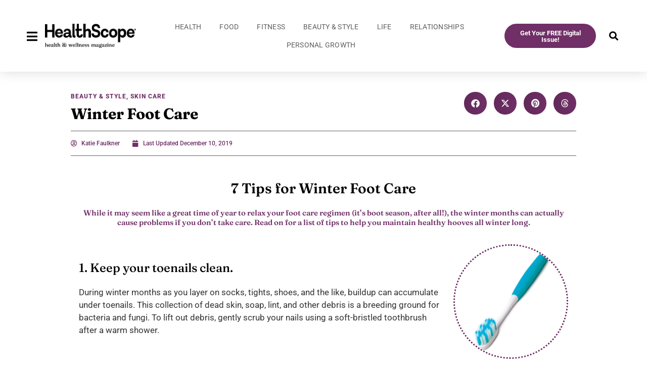

--- FILE ---
content_type: text/html; charset=UTF-8
request_url: https://healthscopemag.com/beauty-style/winter-foot-care/
body_size: 64822
content:
<!doctype html> <html lang="en-US"> <head><script>if(navigator.userAgent.match(/MSIE|Internet Explorer/i)||navigator.userAgent.match(/Trident\/7\..*?rv:11/i)){let e=document.location.href;if(!e.match(/[?&]nonitro/)){if(e.indexOf("?")==-1){if(e.indexOf("#")==-1){document.location.href=e+"?nonitro=1"}else{document.location.href=e.replace("#","?nonitro=1#")}}else{if(e.indexOf("#")==-1){document.location.href=e+"&nonitro=1"}else{document.location.href=e.replace("#","&nonitro=1#")}}}}</script><link rel="preconnect" href="https://www.googletagmanager.com" /><link rel="preconnect" href="https://healthscopemag.com" /><meta charset="UTF-8" /><meta name="viewport" content="width=device-width, initial-scale=1" /><title>Winter Foot Care - HealthScope® Magazine</title><meta name='robots' content='max-image-preview:large' /><meta name="generator" content="Site Kit by Google 1.164.0" /><meta name="google-adsense-platform-account" content="ca-host-pub-2644536267352236" /><meta name="google-adsense-platform-domain" content="sitekit.withgoogle.com" /><meta name="generator" content="Elementor 3.32.5; features: additional_custom_breakpoints; settings: css_print_method-external, google_font-enabled, font_display-swap" /><meta name="p:domain_verify" content="9d71b285413fcd0afb48eb5e80243b26" /><meta name="description" content="The winter months can actually cause problems for your feet if you don’t take care. Check out 7 tips for keeping your toes in tip-top shape this season." /><meta property="og:type" content="article" /><meta property="og:url" content="https://healthscopemag.com/beauty-style/winter-foot-care/" /><meta property="og:title" content="Winter Foot Care - HealthScope® Magazine" /><meta property="og:description" content="The winter months can actually cause problems for your feet if you don’t take care. Check out 7 tips for keeping your toes in tip-top shape this season." /><meta property="og:image" content="https://healthscopemag.com/wp-content/uploads/2019/12/WinterFootCare.FI_.jpg" /><meta property="og:image:width" content="1200" /><meta property="og:image:height" content="1200" /><meta property="article:published_time" content="2019-12-10T13:57:02" /><meta property="article:author" content="Lauren" /><meta name="twitter:card" content="summary_large_image" /><meta name="twitter:title" content="Winter Foot Care - HealthScope® Magazine" /><meta name="twitter:description" content="The winter months can actually cause problems for your feet if you don’t take care. Check out 7 tips for keeping your toes in tip-top shape this season." /><meta name="twitter:image" content="https://healthscopemag.com/wp-content/uploads/2019/12/WinterFootCare.FI_.jpg" /><meta name="p:domain_verify" content="9d71b285413fcd0afb48eb5e80243b26" /><meta name="msapplication-TileImage" content="https://healthscopemag.com/wp-content/uploads/2022/01/Favicon-300x300.png" /><meta name="generator" content="NitroPack" /><script>var NPSH,NitroScrollHelper;NPSH=NitroScrollHelper=function(){let e=null;const o=window.sessionStorage.getItem("nitroScrollPos");function t(){let e=JSON.parse(window.sessionStorage.getItem("nitroScrollPos"))||{};if(typeof e!=="object"){e={}}e[document.URL]=window.scrollY;window.sessionStorage.setItem("nitroScrollPos",JSON.stringify(e))}window.addEventListener("scroll",function(){if(e!==null){clearTimeout(e)}e=setTimeout(t,200)},{passive:true});let r={};r.getScrollPos=()=>{if(!o){return 0}const e=JSON.parse(o);return e[document.URL]||0};r.isScrolled=()=>{return r.getScrollPos()>document.documentElement.clientHeight*.5};return r}();</script><script>(function(){var a=false;var e=document.documentElement.classList;var i=navigator.userAgent.toLowerCase();var n=["android","iphone","ipad"];var r=n.length;var o;var d=null;for(var t=0;t<r;t++){o=n[t];if(i.indexOf(o)>-1)d=o;if(e.contains(o)){a=true;e.remove(o)}}if(a&&d){e.add(d);if(d=="iphone"||d=="ipad"){e.add("ios")}}})();</script><script type="text/worker" id="nitro-web-worker">var preloadRequests=0;var remainingCount={};var baseURI="";self.onmessage=function(e){switch(e.data.cmd){case"RESOURCE_PRELOAD":var o=e.data.requestId;remainingCount[o]=0;e.data.resources.forEach(function(e){preload(e,function(o){return function(){console.log(o+" DONE: "+e);if(--remainingCount[o]==0){self.postMessage({cmd:"RESOURCE_PRELOAD",requestId:o})}}}(o));remainingCount[o]++});break;case"SET_BASEURI":baseURI=e.data.uri;break}};async function preload(e,o){if(typeof URL!=="undefined"&&baseURI){try{var a=new URL(e,baseURI);e=a.href}catch(e){console.log("Worker error: "+e.message)}}console.log("Preloading "+e);try{var n=new Request(e,{mode:"no-cors",redirect:"follow"});await fetch(n);o()}catch(a){console.log(a);var r=new XMLHttpRequest;r.responseType="blob";r.onload=o;r.onerror=o;r.open("GET",e,true);r.send()}}</script><script id="nprl">(()=>{if(window.NPRL!=undefined)return;(function(e){var t=e.prototype;t.after||(t.after=function(){var e,t=arguments,n=t.length,r=0,i=this,o=i.parentNode,a=Node,c=String,u=document;if(o!==null){while(r<n){(e=t[r])instanceof a?(i=i.nextSibling)!==null?o.insertBefore(e,i):o.appendChild(e):o.appendChild(u.createTextNode(c(e)));++r}}})})(Element);var e,t;e=t=function(){var t=false;var r=window.URL||window.webkitURL;var i=true;var o=true;var a=2;var c=null;var u=null;var d=true;var s=window.nitroGtmExcludes!=undefined;var l=s?JSON.parse(atob(window.nitroGtmExcludes)).map(e=>new RegExp(e)):[];var f;var m;var v=null;var p=null;var g=null;var h={touch:["touchmove","touchend"],default:["mousemove","click","keydown","wheel"]};var E=true;var y=[];var w=false;var b=[];var S=0;var N=0;var L=false;var T=0;var R=null;var O=false;var A=false;var C=false;var P=[];var I=[];var M=[];var k=[];var x=false;var _={};var j=new Map;var B="noModule"in HTMLScriptElement.prototype;var q=requestAnimationFrame||mozRequestAnimationFrame||webkitRequestAnimationFrame||msRequestAnimationFrame;const D="gtm.js?id=";function H(e,t){if(!_[e]){_[e]=[]}_[e].push(t)}function U(e,t){if(_[e]){var n=0,r=_[e];for(var n=0;n<r.length;n++){r[n].call(this,t)}}}function Y(){(function(e,t){var r=null;var i=function(e){r(e)};var o=null;var a={};var c=null;var u=null;var d=0;e.addEventListener(t,function(r){if(["load","DOMContentLoaded"].indexOf(t)!=-1){if(u){Q(function(){e.triggerNitroEvent(t)})}c=true}else if(t=="readystatechange"){d++;n.ogReadyState=d==1?"interactive":"complete";if(u&&u>=d){n.documentReadyState=n.ogReadyState;Q(function(){e.triggerNitroEvent(t)})}}});e.addEventListener(t+"Nitro",function(e){if(["load","DOMContentLoaded"].indexOf(t)!=-1){if(!c){e.preventDefault();e.stopImmediatePropagation()}else{}u=true}else if(t=="readystatechange"){u=n.documentReadyState=="interactive"?1:2;if(d<u){e.preventDefault();e.stopImmediatePropagation()}}});switch(t){case"load":o="onload";break;case"readystatechange":o="onreadystatechange";break;case"pageshow":o="onpageshow";break;default:o=null;break}if(o){Object.defineProperty(e,o,{get:function(){return r},set:function(n){if(typeof n!=="function"){r=null;e.removeEventListener(t+"Nitro",i)}else{if(!r){e.addEventListener(t+"Nitro",i)}r=n}}})}Object.defineProperty(e,"addEventListener"+t,{value:function(r){if(r!=t||!n.startedScriptLoading||document.currentScript&&document.currentScript.hasAttribute("nitro-exclude")){}else{arguments[0]+="Nitro"}e.ogAddEventListener.apply(e,arguments);a[arguments[1]]=arguments[0]}});Object.defineProperty(e,"removeEventListener"+t,{value:function(t){var n=a[arguments[1]];arguments[0]=n;e.ogRemoveEventListener.apply(e,arguments)}});Object.defineProperty(e,"triggerNitroEvent"+t,{value:function(t,n){n=n||e;var r=new Event(t+"Nitro",{bubbles:true});r.isNitroPack=true;Object.defineProperty(r,"type",{get:function(){return t},set:function(){}});Object.defineProperty(r,"target",{get:function(){return n},set:function(){}});e.dispatchEvent(r)}});if(typeof e.triggerNitroEvent==="undefined"){(function(){var t=e.addEventListener;var n=e.removeEventListener;Object.defineProperty(e,"ogAddEventListener",{value:t});Object.defineProperty(e,"ogRemoveEventListener",{value:n});Object.defineProperty(e,"addEventListener",{value:function(n){var r="addEventListener"+n;if(typeof e[r]!=="undefined"){e[r].apply(e,arguments)}else{t.apply(e,arguments)}},writable:true});Object.defineProperty(e,"removeEventListener",{value:function(t){var r="removeEventListener"+t;if(typeof e[r]!=="undefined"){e[r].apply(e,arguments)}else{n.apply(e,arguments)}}});Object.defineProperty(e,"triggerNitroEvent",{value:function(t,n){var r="triggerNitroEvent"+t;if(typeof e[r]!=="undefined"){e[r].apply(e,arguments)}}})})()}}).apply(null,arguments)}Y(window,"load");Y(window,"pageshow");Y(window,"DOMContentLoaded");Y(document,"DOMContentLoaded");Y(document,"readystatechange");try{var F=new Worker(r.createObjectURL(new Blob([document.getElementById("nitro-web-worker").textContent],{type:"text/javascript"})))}catch(e){var F=new Worker("data:text/javascript;base64,"+btoa(document.getElementById("nitro-web-worker").textContent))}F.onmessage=function(e){if(e.data.cmd=="RESOURCE_PRELOAD"){U(e.data.requestId,e)}};if(typeof document.baseURI!=="undefined"){F.postMessage({cmd:"SET_BASEURI",uri:document.baseURI})}var G=function(e){if(--S==0){Q(K)}};var W=function(e){e.target.removeEventListener("load",W);e.target.removeEventListener("error",W);e.target.removeEventListener("nitroTimeout",W);if(e.type!="nitroTimeout"){clearTimeout(e.target.nitroTimeout)}if(--N==0&&S==0){Q(J)}};var X=function(e){var t=e.textContent;try{var n=r.createObjectURL(new Blob([t.replace(/^(?:<!--)?(.*?)(?:-->)?$/gm,"$1")],{type:"text/javascript"}))}catch(e){var n="data:text/javascript;base64,"+btoa(t.replace(/^(?:<!--)?(.*?)(?:-->)?$/gm,"$1"))}return n};var K=function(){n.documentReadyState="interactive";document.triggerNitroEvent("readystatechange");document.triggerNitroEvent("DOMContentLoaded");if(window.pageYOffset||window.pageXOffset){window.dispatchEvent(new Event("scroll"))}A=true;Q(function(){if(N==0){Q(J)}Q($)})};var J=function(){if(!A||O)return;O=true;R.disconnect();en();n.documentReadyState="complete";document.triggerNitroEvent("readystatechange");window.triggerNitroEvent("load",document);window.triggerNitroEvent("pageshow",document);if(window.pageYOffset||window.pageXOffset||location.hash){let e=typeof history.scrollRestoration!=="undefined"&&history.scrollRestoration=="auto";if(e&&typeof NPSH!=="undefined"&&NPSH.getScrollPos()>0&&window.pageYOffset>document.documentElement.clientHeight*.5){window.scrollTo(0,NPSH.getScrollPos())}else if(location.hash){try{let e=document.querySelector(location.hash);if(e){e.scrollIntoView()}}catch(e){}}}var e=null;if(a==1){e=eo}else{e=eu}Q(e)};var Q=function(e){setTimeout(e,0)};var V=function(e){if(e.type=="touchend"||e.type=="click"){g=e}};var $=function(){if(d&&g){setTimeout(function(e){return function(){var t=function(e,t,n){var r=new Event(e,{bubbles:true,cancelable:true});if(e=="click"){r.clientX=t;r.clientY=n}else{r.touches=[{clientX:t,clientY:n}]}return r};var n;if(e.type=="touchend"){var r=e.changedTouches[0];n=document.elementFromPoint(r.clientX,r.clientY);n.dispatchEvent(t("touchstart"),r.clientX,r.clientY);n.dispatchEvent(t("touchend"),r.clientX,r.clientY);n.dispatchEvent(t("click"),r.clientX,r.clientY)}else if(e.type=="click"){n=document.elementFromPoint(e.clientX,e.clientY);n.dispatchEvent(t("click"),e.clientX,e.clientY)}}}(g),150);g=null}};var z=function(e){if(e.tagName=="SCRIPT"&&!e.hasAttribute("data-nitro-for-id")&&!e.hasAttribute("nitro-document-write")||e.tagName=="IMG"&&(e.hasAttribute("src")||e.hasAttribute("srcset"))||e.tagName=="IFRAME"&&e.hasAttribute("src")||e.tagName=="LINK"&&e.hasAttribute("href")&&e.hasAttribute("rel")&&e.getAttribute("rel")=="stylesheet"){if(e.tagName==="IFRAME"&&e.src.indexOf("about:blank")>-1){return}var t="";switch(e.tagName){case"LINK":t=e.href;break;case"IMG":if(k.indexOf(e)>-1)return;t=e.srcset||e.src;break;default:t=e.src;break}var n=e.getAttribute("type");if(!t&&e.tagName!=="SCRIPT")return;if((e.tagName=="IMG"||e.tagName=="LINK")&&(t.indexOf("data:")===0||t.indexOf("blob:")===0))return;if(e.tagName=="SCRIPT"&&n&&n!=="text/javascript"&&n!=="application/javascript"){if(n!=="module"||!B)return}if(e.tagName==="SCRIPT"){if(k.indexOf(e)>-1)return;if(e.noModule&&B){return}let t=null;if(document.currentScript){if(document.currentScript.src&&document.currentScript.src.indexOf(D)>-1){t=document.currentScript}if(document.currentScript.hasAttribute("data-nitro-gtm-id")){e.setAttribute("data-nitro-gtm-id",document.currentScript.getAttribute("data-nitro-gtm-id"))}}else if(window.nitroCurrentScript){if(window.nitroCurrentScript.src&&window.nitroCurrentScript.src.indexOf(D)>-1){t=window.nitroCurrentScript}}if(t&&s){let n=false;for(const t of l){n=e.src?t.test(e.src):t.test(e.textContent);if(n){break}}if(!n){e.type="text/googletagmanagerscript";let n=t.hasAttribute("data-nitro-gtm-id")?t.getAttribute("data-nitro-gtm-id"):t.id;if(!j.has(n)){j.set(n,[])}let r=j.get(n);r.push(e);return}}if(!e.src){if(e.textContent.length>0){e.textContent+="\n;if(document.currentScript.nitroTimeout) {clearTimeout(document.currentScript.nitroTimeout);}; setTimeout(function() { this.dispatchEvent(new Event('load')); }.bind(document.currentScript), 0);"}else{return}}else{}k.push(e)}if(!e.hasOwnProperty("nitroTimeout")){N++;e.addEventListener("load",W,true);e.addEventListener("error",W,true);e.addEventListener("nitroTimeout",W,true);e.nitroTimeout=setTimeout(function(){console.log("Resource timed out",e);e.dispatchEvent(new Event("nitroTimeout"))},5e3)}}};var Z=function(e){if(e.hasOwnProperty("nitroTimeout")&&e.nitroTimeout){clearTimeout(e.nitroTimeout);e.nitroTimeout=null;e.dispatchEvent(new Event("nitroTimeout"))}};document.documentElement.addEventListener("load",function(e){if(e.target.tagName=="SCRIPT"||e.target.tagName=="IMG"){k.push(e.target)}},true);document.documentElement.addEventListener("error",function(e){if(e.target.tagName=="SCRIPT"||e.target.tagName=="IMG"){k.push(e.target)}},true);var ee=["appendChild","replaceChild","insertBefore","prepend","append","before","after","replaceWith","insertAdjacentElement"];var et=function(){if(s){window._nitro_setTimeout=window.setTimeout;window.setTimeout=function(e,t,...n){let r=document.currentScript||window.nitroCurrentScript;if(!r||r.src&&r.src.indexOf(D)==-1){return window._nitro_setTimeout.call(window,e,t,...n)}return window._nitro_setTimeout.call(window,function(e,t){return function(...n){window.nitroCurrentScript=e;t(...n)}}(r,e),t,...n)}}ee.forEach(function(e){HTMLElement.prototype["og"+e]=HTMLElement.prototype[e];HTMLElement.prototype[e]=function(...t){if(this.parentNode||this===document.documentElement){switch(e){case"replaceChild":case"insertBefore":t.pop();break;case"insertAdjacentElement":t.shift();break}t.forEach(function(e){if(!e)return;if(e.tagName=="SCRIPT"){z(e)}else{if(e.children&&e.children.length>0){e.querySelectorAll("script").forEach(z)}}})}return this["og"+e].apply(this,arguments)}})};var en=function(){if(s&&typeof window._nitro_setTimeout==="function"){window.setTimeout=window._nitro_setTimeout}ee.forEach(function(e){HTMLElement.prototype[e]=HTMLElement.prototype["og"+e]})};var er=async function(){if(o){ef(f);ef(V);if(v){clearTimeout(v);v=null}}if(T===1){L=true;return}else if(T===0){T=-1}n.startedScriptLoading=true;Object.defineProperty(document,"readyState",{get:function(){return n.documentReadyState},set:function(){}});var e=document.documentElement;var t={attributes:true,attributeFilter:["src"],childList:true,subtree:true};R=new MutationObserver(function(e,t){e.forEach(function(e){if(e.type=="childList"&&e.addedNodes.length>0){e.addedNodes.forEach(function(e){if(!document.documentElement.contains(e)){return}if(e.tagName=="IMG"||e.tagName=="IFRAME"||e.tagName=="LINK"){z(e)}})}if(e.type=="childList"&&e.removedNodes.length>0){e.removedNodes.forEach(function(e){if(e.tagName=="IFRAME"||e.tagName=="LINK"){Z(e)}})}if(e.type=="attributes"){var t=e.target;if(!document.documentElement.contains(t)){return}if(t.tagName=="IFRAME"||t.tagName=="LINK"||t.tagName=="IMG"||t.tagName=="SCRIPT"){z(t)}}})});R.observe(e,t);if(!s){et()}await Promise.all(P);var r=b.shift();var i=null;var a=false;while(r){var c;var u=JSON.parse(atob(r.meta));var d=u.delay;if(r.type=="inline"){var l=document.getElementById(r.id);if(l){l.remove()}else{r=b.shift();continue}c=X(l);if(c===false){r=b.shift();continue}}else{c=r.src}if(!a&&r.type!="inline"&&(typeof u.attributes.async!="undefined"||typeof u.attributes.defer!="undefined")){if(i===null){i=r}else if(i===r){a=true}if(!a){b.push(r);r=b.shift();continue}}var m=document.createElement("script");m.src=c;m.setAttribute("data-nitro-for-id",r.id);for(var p in u.attributes){try{if(u.attributes[p]===false){m.setAttribute(p,"")}else{m.setAttribute(p,u.attributes[p])}}catch(e){console.log("Error while setting script attribute",m,e)}}m.async=false;if(u.canonicalLink!=""&&Object.getOwnPropertyDescriptor(m,"src")?.configurable!==false){(e=>{Object.defineProperty(m,"src",{get:function(){return e.canonicalLink},set:function(){}})})(u)}if(d){setTimeout((function(e,t){var n=document.querySelector("[data-nitro-marker-id='"+t+"']");if(n){n.after(e)}else{document.head.appendChild(e)}}).bind(null,m,r.id),d)}else{m.addEventListener("load",G);m.addEventListener("error",G);if(!m.noModule||!B){S++}var g=document.querySelector("[data-nitro-marker-id='"+r.id+"']");if(g){Q(function(e,t){return function(){e.after(t)}}(g,m))}else{Q(function(e){return function(){document.head.appendChild(e)}}(m))}}r=b.shift()}};var ei=function(){var e=document.getElementById("nitro-deferred-styles");var t=document.createElement("div");t.innerHTML=e.textContent;return t};var eo=async function(e){isPreload=e&&e.type=="NitroPreload";if(!isPreload){T=-1;E=false;if(o){ef(f);ef(V);if(v){clearTimeout(v);v=null}}}if(w===false){var t=ei();let e=t.querySelectorAll('style,link[rel="stylesheet"]');w=e.length;if(w){let e=document.getElementById("nitro-deferred-styles-marker");e.replaceWith.apply(e,t.childNodes)}else if(isPreload){Q(ed)}else{es()}}else if(w===0&&!isPreload){es()}};var ea=function(){var e=ei();var t=e.childNodes;var n;var r=[];for(var i=0;i<t.length;i++){n=t[i];if(n.href){r.push(n.href)}}var o="css-preload";H(o,function(e){eo(new Event("NitroPreload"))});if(r.length){F.postMessage({cmd:"RESOURCE_PRELOAD",resources:r,requestId:o})}else{Q(function(){U(o)})}};var ec=function(){if(T===-1)return;T=1;var e=[];var t,n;for(var r=0;r<b.length;r++){t=b[r];if(t.type!="inline"){if(t.src){n=JSON.parse(atob(t.meta));if(n.delay)continue;if(n.attributes.type&&n.attributes.type=="module"&&!B)continue;e.push(t.src)}}}if(e.length){var i="js-preload";H(i,function(e){T=2;if(L){Q(er)}});F.postMessage({cmd:"RESOURCE_PRELOAD",resources:e,requestId:i})}};var eu=function(){while(I.length){style=I.shift();if(style.hasAttribute("nitropack-onload")){style.setAttribute("onload",style.getAttribute("nitropack-onload"));Q(function(e){return function(){e.dispatchEvent(new Event("load"))}}(style))}}while(M.length){style=M.shift();if(style.hasAttribute("nitropack-onerror")){style.setAttribute("onerror",style.getAttribute("nitropack-onerror"));Q(function(e){return function(){e.dispatchEvent(new Event("error"))}}(style))}}};var ed=function(){if(!x){if(i){Q(function(){var e=document.getElementById("nitro-critical-css");if(e){e.remove()}})}x=true;onStylesLoadEvent=new Event("NitroStylesLoaded");onStylesLoadEvent.isNitroPack=true;window.dispatchEvent(onStylesLoadEvent)}};var es=function(){if(a==2){Q(er)}else{eu()}};var el=function(e){m.forEach(function(t){document.addEventListener(t,e,true)})};var ef=function(e){m.forEach(function(t){document.removeEventListener(t,e,true)})};if(s){et()}return{setAutoRemoveCriticalCss:function(e){i=e},registerScript:function(e,t,n){b.push({type:"remote",src:e,id:t,meta:n})},registerInlineScript:function(e,t){b.push({type:"inline",id:e,meta:t})},registerStyle:function(e,t,n){y.push({href:e,rel:t,media:n})},onLoadStyle:function(e){I.push(e);if(w!==false&&--w==0){Q(ed);if(E){E=false}else{es()}}},onErrorStyle:function(e){M.push(e);if(w!==false&&--w==0){Q(ed);if(E){E=false}else{es()}}},loadJs:function(e,t){if(!e.src){var n=X(e);if(n!==false){e.src=n;e.textContent=""}}if(t){Q(function(e,t){return function(){e.after(t)}}(t,e))}else{Q(function(e){return function(){document.head.appendChild(e)}}(e))}},loadQueuedResources:async function(){window.dispatchEvent(new Event("NitroBootStart"));if(p){clearTimeout(p);p=null}window.removeEventListener("load",e.loadQueuedResources);f=a==1?er:eo;if(!o||g){Q(f)}else{if(navigator.userAgent.indexOf(" Edge/")==-1){ea();H("css-preload",ec)}el(f);if(u){if(c){v=setTimeout(f,c)}}else{}}},fontPreload:function(e){var t="critical-fonts";H(t,function(e){document.getElementById("nitro-critical-fonts").type="text/css"});F.postMessage({cmd:"RESOURCE_PRELOAD",resources:e,requestId:t})},boot:function(){if(t)return;t=true;C=typeof NPSH!=="undefined"&&NPSH.isScrolled();let n=document.prerendering;if(location.hash||C||n){o=false}m=h.default.concat(h.touch);p=setTimeout(e.loadQueuedResources,1500);el(V);if(C){e.loadQueuedResources()}else{window.addEventListener("load",e.loadQueuedResources)}},addPrerequisite:function(e){P.push(e)},getTagManagerNodes:function(e){if(!e)return j;return j.get(e)??[]}}}();var n,r;n=r=function(){var t=document.write;return{documentWrite:function(n,r){if(n&&n.hasAttribute("nitro-exclude")){return t.call(document,r)}var i=null;if(n.documentWriteContainer){i=n.documentWriteContainer}else{i=document.createElement("span");n.documentWriteContainer=i}var o=null;if(n){if(n.hasAttribute("data-nitro-for-id")){o=document.querySelector('template[data-nitro-marker-id="'+n.getAttribute("data-nitro-for-id")+'"]')}else{o=n}}i.innerHTML+=r;i.querySelectorAll("script").forEach(function(e){e.setAttribute("nitro-document-write","")});if(!i.parentNode){if(o){o.parentNode.insertBefore(i,o)}else{document.body.appendChild(i)}}var a=document.createElement("span");a.innerHTML=r;var c=a.querySelectorAll("script");if(c.length){c.forEach(function(t){var n=t.getAttributeNames();var r=document.createElement("script");n.forEach(function(e){r.setAttribute(e,t.getAttribute(e))});r.async=false;if(!t.src&&t.textContent){r.textContent=t.textContent}e.loadJs(r,o)})}},TrustLogo:function(e,t){var n=document.getElementById(e);var r=document.createElement("img");r.src=t;n.parentNode.insertBefore(r,n)},documentReadyState:"loading",ogReadyState:document.readyState,startedScriptLoading:false,loadScriptDelayed:function(e,t){setTimeout(function(){var t=document.createElement("script");t.src=e;document.head.appendChild(t)},t)}}}();document.write=function(e){n.documentWrite(document.currentScript,e)};document.writeln=function(e){n.documentWrite(document.currentScript,e+"\n")};window.NPRL=e;window.NitroResourceLoader=t;window.NPh=n;window.NitroPackHelper=r})();</script><template id="nitro-deferred-styles-marker"></template><link rel="preload" href="https://healthscopemag.com/nitropack_static/uPYJYaaHKEEbgqejVAyDdbQdTqnmMvVY/assets/static/source/rev-b927750/healthscopemag.com/wp-content/uploads/elementor/google-fonts/fonts/roboto-kfo5cnqeu92fr1mu53zec9_vu3r1gihoszmkc3kawzu.woff2" as="font" type="font/woff2" crossorigin class="nitro-font-preload" /><link rel="preload" href="https://healthscopemag.com/nitropack_static/uPYJYaaHKEEbgqejVAyDdbQdTqnmMvVY/assets/static/source/rev-b927750/healthscopemag.com/wp-content/uploads/elementor/google-fonts/fonts/roboto-kfo5cnqeu92fr1mu53zec9_vu3r1gihoszmkankawzu.woff2" as="font" type="font/woff2" crossorigin class="nitro-font-preload" /><style id="nitro-fonts">@font-face{font-family:"Font Awesome 5 Free";src:url("https://healthscopemag.com/nitropack_static/uPYJYaaHKEEbgqejVAyDdbQdTqnmMvVY/assets/static/source/rev-b927750/healthscopemag.com/wp-content/plugins/recipe-card-blocks-by-wpzoom-pro/dist/assets/webfonts/fa-regular-400.woff2") format("woff2");font-style:normal;font-weight:400;font-display:swap;}@font-face{font-family:"Font Awesome 5 Free";src:url("https://healthscopemag.com/nitropack_static/uPYJYaaHKEEbgqejVAyDdbQdTqnmMvVY/assets/static/source/rev-b927750/healthscopemag.com/wp-content/plugins/recipe-card-blocks-by-wpzoom-pro/dist/assets/webfonts/fa-solid-900.woff2") format("woff2");font-style:normal;font-weight:900;font-display:swap;}@font-face{font-family:"Font Awesome 5 Free";font-style:normal;font-weight:900;font-display:swap;src:url("https://healthscopemag.com/nitropack_static/uPYJYaaHKEEbgqejVAyDdbQdTqnmMvVY/assets/static/source/rev-b927750/healthscopemag.com/wp-content/plugins/elementor/assets/lib/font-awesome/webfonts/fa-solid-900.woff2") format("woff2");}@font-face{font-family:"Font Awesome 5 Free";font-style:normal;font-weight:400;font-display:swap;src:url("https://healthscopemag.com/nitropack_static/uPYJYaaHKEEbgqejVAyDdbQdTqnmMvVY/assets/static/source/rev-b927750/healthscopemag.com/wp-content/plugins/elementor/assets/lib/font-awesome/webfonts/fa-regular-400.woff2") format("woff2");}@font-face{font-family:"Font Awesome 5 Brands";font-style:normal;font-weight:400;font-display:swap;src:url("https://healthscopemag.com/nitropack_static/uPYJYaaHKEEbgqejVAyDdbQdTqnmMvVY/assets/static/source/rev-b927750/healthscopemag.com/wp-content/plugins/elementor/assets/lib/font-awesome/webfonts/fa-brands-400.woff2") format("woff2");}@font-face{font-family:eicons;font-weight:400;font-style:normal;src:url("https://healthscopemag.com/nitropack_static/uPYJYaaHKEEbgqejVAyDdbQdTqnmMvVY/assets/static/source/rev-b927750/healthscopemag.com/wp-content/plugins/elementor/assets/lib/eicons/fonts/b1125c77ab051aa2a7d4e523c3b58888.eicons.woff2") format("woff2");font-display:swap;}@font-face{font-family:"Font Awesome 5 Brands";font-style:normal;font-weight:400;font-display:swap;src:url("https://healthscopemag.com/nitropack_static/uPYJYaaHKEEbgqejVAyDdbQdTqnmMvVY/assets/static/source/rev-b927750/healthscopemag.com/wp-content/plugins/elementor/assets/lib/font-awesome/webfonts/fa-brands-400.woff2") format("woff2");}@font-face{font-family:"Font Awesome 5 Free";font-style:normal;font-weight:400;font-display:swap;src:url("https://healthscopemag.com/nitropack_static/uPYJYaaHKEEbgqejVAyDdbQdTqnmMvVY/assets/static/source/rev-b927750/healthscopemag.com/wp-content/plugins/elementor/assets/lib/font-awesome/webfonts/fa-regular-400.woff2") format("woff2");}@font-face{font-family:"Font Awesome 5 Free";font-style:normal;font-weight:900;font-display:swap;src:url("https://healthscopemag.com/nitropack_static/uPYJYaaHKEEbgqejVAyDdbQdTqnmMvVY/assets/static/source/rev-b927750/healthscopemag.com/wp-content/plugins/elementor/assets/lib/font-awesome/webfonts/fa-solid-900.woff2") format("woff2");}@font-face{font-family:"Roboto";font-style:italic;font-weight:100;font-stretch:100%;font-display:swap;src:url("https://healthscopemag.com/nitropack_static/uPYJYaaHKEEbgqejVAyDdbQdTqnmMvVY/assets/static/source/rev-b927750/healthscopemag.com/wp-content/uploads/elementor/google-fonts/fonts/roboto-kfo5cnqeu92fr1mu53zec9_vu3r1gihoszmkc3kawzu.woff2") format("woff2");unicode-range:U+0460-052F,U+1C80-1C8A,U+20B4,U+2DE0-2DFF,U+A640-A69F,U+FE2E-FE2F;}@font-face{font-family:"Roboto";font-style:italic;font-weight:100;font-stretch:100%;font-display:swap;src:url("https://healthscopemag.com/nitropack_static/uPYJYaaHKEEbgqejVAyDdbQdTqnmMvVY/assets/static/source/rev-b927750/healthscopemag.com/wp-content/uploads/elementor/google-fonts/fonts/roboto-kfo5cnqeu92fr1mu53zec9_vu3r1gihoszmkankawzu.woff2") format("woff2");unicode-range:U+0301,U+0400-045F,U+0490-0491,U+04B0-04B1,U+2116;}@font-face{font-family:"Roboto";font-style:italic;font-weight:100;font-stretch:100%;font-display:swap;src:url("https://healthscopemag.com/nitropack_static/uPYJYaaHKEEbgqejVAyDdbQdTqnmMvVY/assets/static/source/rev-b927750/healthscopemag.com/wp-content/uploads/elementor/google-fonts/fonts/roboto-kfo5cnqeu92fr1mu53zec9_vu3r1gihoszmkcnkawzu.woff2") format("woff2");unicode-range:U+1F00-1FFF;}@font-face{font-family:"Roboto";font-style:italic;font-weight:100;font-stretch:100%;font-display:swap;src:url("https://healthscopemag.com/nitropack_static/uPYJYaaHKEEbgqejVAyDdbQdTqnmMvVY/assets/static/source/rev-b927750/healthscopemag.com/wp-content/uploads/elementor/google-fonts/fonts/roboto-kfo5cnqeu92fr1mu53zec9_vu3r1gihoszmkbxkawzu.woff2") format("woff2");unicode-range:U+0370-0377,U+037A-037F,U+0384-038A,U+038C,U+038E-03A1,U+03A3-03FF;}@font-face{font-family:"Roboto";font-style:italic;font-weight:100;font-stretch:100%;font-display:swap;src:url("https://healthscopemag.com/nitropack_static/uPYJYaaHKEEbgqejVAyDdbQdTqnmMvVY/assets/static/source/rev-b927750/healthscopemag.com/wp-content/uploads/elementor/google-fonts/fonts/roboto-kfo5cnqeu92fr1mu53zec9_vu3r1gihoszmkenkawzu.woff2") format("woff2");unicode-range:U+0302-0303,U+0305,U+0307-0308,U+0310,U+0312,U+0315,U+031A,U+0326-0327,U+032C,U+032F-0330,U+0332-0333,U+0338,U+033A,U+0346,U+034D,U+0391-03A1,U+03A3-03A9,U+03B1-03C9,U+03D1,U+03D5-03D6,U+03F0-03F1,U+03F4-03F5,U+2016-2017,U+2034-2038,U+203C,U+2040,U+2043,U+2047,U+2050,U+2057,U+205F,U+2070-2071,U+2074-208E,U+2090-209C,U+20D0-20DC,U+20E1,U+20E5-20EF,U+2100-2112,U+2114-2115,U+2117-2121,U+2123-214F,U+2190,U+2192,U+2194-21AE,U+21B0-21E5,U+21F1-21F2,U+21F4-2211,U+2213-2214,U+2216-22FF,U+2308-230B,U+2310,U+2319,U+231C-2321,U+2336-237A,U+237C,U+2395,U+239B-23B7,U+23D0,U+23DC-23E1,U+2474-2475,U+25AF,U+25B3,U+25B7,U+25BD,U+25C1,U+25CA,U+25CC,U+25FB,U+266D-266F,U+27C0-27FF,U+2900-2AFF,U+2B0E-2B11,U+2B30-2B4C,U+2BFE,U+3030,U+FF5B,U+FF5D,U+1D400-1D7FF,U+1EE00-1EEFF;}@font-face{font-family:"Roboto";font-style:italic;font-weight:100;font-stretch:100%;font-display:swap;src:url("https://healthscopemag.com/nitropack_static/uPYJYaaHKEEbgqejVAyDdbQdTqnmMvVY/assets/static/source/rev-b927750/healthscopemag.com/wp-content/uploads/elementor/google-fonts/fonts/roboto-kfo5cnqeu92fr1mu53zec9_vu3r1gihoszmkahkawzu.woff2") format("woff2");unicode-range:U+0001-000C,U+000E-001F,U+007F-009F,U+20DD-20E0,U+20E2-20E4,U+2150-218F,U+2190,U+2192,U+2194-2199,U+21AF,U+21E6-21F0,U+21F3,U+2218-2219,U+2299,U+22C4-22C6,U+2300-243F,U+2440-244A,U+2460-24FF,U+25A0-27BF,U+2800-28FF,U+2921-2922,U+2981,U+29BF,U+29EB,U+2B00-2BFF,U+4DC0-4DFF,U+FFF9-FFFB,U+10140-1018E,U+10190-1019C,U+101A0,U+101D0-101FD,U+102E0-102FB,U+10E60-10E7E,U+1D2C0-1D2D3,U+1D2E0-1D37F,U+1F000-1F0FF,U+1F100-1F1AD,U+1F1E6-1F1FF,U+1F30D-1F30F,U+1F315,U+1F31C,U+1F31E,U+1F320-1F32C,U+1F336,U+1F378,U+1F37D,U+1F382,U+1F393-1F39F,U+1F3A7-1F3A8,U+1F3AC-1F3AF,U+1F3C2,U+1F3C4-1F3C6,U+1F3CA-1F3CE,U+1F3D4-1F3E0,U+1F3ED,U+1F3F1-1F3F3,U+1F3F5-1F3F7,U+1F408,U+1F415,U+1F41F,U+1F426,U+1F43F,U+1F441-1F442,U+1F444,U+1F446-1F449,U+1F44C-1F44E,U+1F453,U+1F46A,U+1F47D,U+1F4A3,U+1F4B0,U+1F4B3,U+1F4B9,U+1F4BB,U+1F4BF,U+1F4C8-1F4CB,U+1F4D6,U+1F4DA,U+1F4DF,U+1F4E3-1F4E6,U+1F4EA-1F4ED,U+1F4F7,U+1F4F9-1F4FB,U+1F4FD-1F4FE,U+1F503,U+1F507-1F50B,U+1F50D,U+1F512-1F513,U+1F53E-1F54A,U+1F54F-1F5FA,U+1F610,U+1F650-1F67F,U+1F687,U+1F68D,U+1F691,U+1F694,U+1F698,U+1F6AD,U+1F6B2,U+1F6B9-1F6BA,U+1F6BC,U+1F6C6-1F6CF,U+1F6D3-1F6D7,U+1F6E0-1F6EA,U+1F6F0-1F6F3,U+1F6F7-1F6FC,U+1F700-1F7FF,U+1F800-1F80B,U+1F810-1F847,U+1F850-1F859,U+1F860-1F887,U+1F890-1F8AD,U+1F8B0-1F8BB,U+1F8C0-1F8C1,U+1F900-1F90B,U+1F93B,U+1F946,U+1F984,U+1F996,U+1F9E9,U+1FA00-1FA6F,U+1FA70-1FA7C,U+1FA80-1FA89,U+1FA8F-1FAC6,U+1FACE-1FADC,U+1FADF-1FAE9,U+1FAF0-1FAF8,U+1FB00-1FBFF;}@font-face{font-family:"Roboto";font-style:italic;font-weight:100;font-stretch:100%;font-display:swap;src:url("https://healthscopemag.com/nitropack_static/uPYJYaaHKEEbgqejVAyDdbQdTqnmMvVY/assets/static/source/rev-b927750/healthscopemag.com/wp-content/uploads/elementor/google-fonts/fonts/roboto-kfo5cnqeu92fr1mu53zec9_vu3r1gihoszmkcxkawzu.woff2") format("woff2");unicode-range:U+0102-0103,U+0110-0111,U+0128-0129,U+0168-0169,U+01A0-01A1,U+01AF-01B0,U+0300-0301,U+0303-0304,U+0308-0309,U+0323,U+0329,U+1EA0-1EF9,U+20AB;}@font-face{font-family:"Roboto";font-style:italic;font-weight:100;font-stretch:100%;font-display:swap;src:url("https://healthscopemag.com/nitropack_static/uPYJYaaHKEEbgqejVAyDdbQdTqnmMvVY/assets/static/source/rev-b927750/healthscopemag.com/wp-content/uploads/elementor/google-fonts/fonts/roboto-kfo5cnqeu92fr1mu53zec9_vu3r1gihoszmkchkawzu.woff2") format("woff2");unicode-range:U+0100-02BA,U+02BD-02C5,U+02C7-02CC,U+02CE-02D7,U+02DD-02FF,U+0304,U+0308,U+0329,U+1D00-1DBF,U+1E00-1E9F,U+1EF2-1EFF,U+2020,U+20A0-20AB,U+20AD-20C0,U+2113,U+2C60-2C7F,U+A720-A7FF;}@font-face{font-family:"Roboto";font-style:italic;font-weight:100;font-stretch:100%;font-display:swap;src:url("https://healthscopemag.com/nitropack_static/uPYJYaaHKEEbgqejVAyDdbQdTqnmMvVY/assets/static/source/rev-b927750/healthscopemag.com/wp-content/uploads/elementor/google-fonts/fonts/roboto-kfo5cnqeu92fr1mu53zec9_vu3r1gihoszmkbnka.woff2") format("woff2");unicode-range:U+0000-00FF,U+0131,U+0152-0153,U+02BB-02BC,U+02C6,U+02DA,U+02DC,U+0304,U+0308,U+0329,U+2000-206F,U+20AC,U+2122,U+2191,U+2193,U+2212,U+2215,U+FEFF,U+FFFD;}@font-face{font-family:"Roboto";font-style:italic;font-weight:200;font-stretch:100%;font-display:swap;src:url("https://healthscopemag.com/nitropack_static/uPYJYaaHKEEbgqejVAyDdbQdTqnmMvVY/assets/static/source/rev-b927750/healthscopemag.com/wp-content/uploads/elementor/google-fonts/fonts/roboto-kfo5cnqeu92fr1mu53zec9_vu3r1gihoszmkc3kawzu.woff2") format("woff2");unicode-range:U+0460-052F,U+1C80-1C8A,U+20B4,U+2DE0-2DFF,U+A640-A69F,U+FE2E-FE2F;}@font-face{font-family:"Roboto";font-style:italic;font-weight:200;font-stretch:100%;font-display:swap;src:url("https://healthscopemag.com/nitropack_static/uPYJYaaHKEEbgqejVAyDdbQdTqnmMvVY/assets/static/source/rev-b927750/healthscopemag.com/wp-content/uploads/elementor/google-fonts/fonts/roboto-kfo5cnqeu92fr1mu53zec9_vu3r1gihoszmkankawzu.woff2") format("woff2");unicode-range:U+0301,U+0400-045F,U+0490-0491,U+04B0-04B1,U+2116;}@font-face{font-family:"Roboto";font-style:italic;font-weight:200;font-stretch:100%;font-display:swap;src:url("https://healthscopemag.com/nitropack_static/uPYJYaaHKEEbgqejVAyDdbQdTqnmMvVY/assets/static/source/rev-b927750/healthscopemag.com/wp-content/uploads/elementor/google-fonts/fonts/roboto-kfo5cnqeu92fr1mu53zec9_vu3r1gihoszmkcnkawzu.woff2") format("woff2");unicode-range:U+1F00-1FFF;}@font-face{font-family:"Roboto";font-style:italic;font-weight:200;font-stretch:100%;font-display:swap;src:url("https://healthscopemag.com/nitropack_static/uPYJYaaHKEEbgqejVAyDdbQdTqnmMvVY/assets/static/source/rev-b927750/healthscopemag.com/wp-content/uploads/elementor/google-fonts/fonts/roboto-kfo5cnqeu92fr1mu53zec9_vu3r1gihoszmkbxkawzu.woff2") format("woff2");unicode-range:U+0370-0377,U+037A-037F,U+0384-038A,U+038C,U+038E-03A1,U+03A3-03FF;}@font-face{font-family:"Roboto";font-style:italic;font-weight:200;font-stretch:100%;font-display:swap;src:url("https://healthscopemag.com/nitropack_static/uPYJYaaHKEEbgqejVAyDdbQdTqnmMvVY/assets/static/source/rev-b927750/healthscopemag.com/wp-content/uploads/elementor/google-fonts/fonts/roboto-kfo5cnqeu92fr1mu53zec9_vu3r1gihoszmkenkawzu.woff2") format("woff2");unicode-range:U+0302-0303,U+0305,U+0307-0308,U+0310,U+0312,U+0315,U+031A,U+0326-0327,U+032C,U+032F-0330,U+0332-0333,U+0338,U+033A,U+0346,U+034D,U+0391-03A1,U+03A3-03A9,U+03B1-03C9,U+03D1,U+03D5-03D6,U+03F0-03F1,U+03F4-03F5,U+2016-2017,U+2034-2038,U+203C,U+2040,U+2043,U+2047,U+2050,U+2057,U+205F,U+2070-2071,U+2074-208E,U+2090-209C,U+20D0-20DC,U+20E1,U+20E5-20EF,U+2100-2112,U+2114-2115,U+2117-2121,U+2123-214F,U+2190,U+2192,U+2194-21AE,U+21B0-21E5,U+21F1-21F2,U+21F4-2211,U+2213-2214,U+2216-22FF,U+2308-230B,U+2310,U+2319,U+231C-2321,U+2336-237A,U+237C,U+2395,U+239B-23B7,U+23D0,U+23DC-23E1,U+2474-2475,U+25AF,U+25B3,U+25B7,U+25BD,U+25C1,U+25CA,U+25CC,U+25FB,U+266D-266F,U+27C0-27FF,U+2900-2AFF,U+2B0E-2B11,U+2B30-2B4C,U+2BFE,U+3030,U+FF5B,U+FF5D,U+1D400-1D7FF,U+1EE00-1EEFF;}@font-face{font-family:"Roboto";font-style:italic;font-weight:200;font-stretch:100%;font-display:swap;src:url("https://healthscopemag.com/nitropack_static/uPYJYaaHKEEbgqejVAyDdbQdTqnmMvVY/assets/static/source/rev-b927750/healthscopemag.com/wp-content/uploads/elementor/google-fonts/fonts/roboto-kfo5cnqeu92fr1mu53zec9_vu3r1gihoszmkahkawzu.woff2") format("woff2");unicode-range:U+0001-000C,U+000E-001F,U+007F-009F,U+20DD-20E0,U+20E2-20E4,U+2150-218F,U+2190,U+2192,U+2194-2199,U+21AF,U+21E6-21F0,U+21F3,U+2218-2219,U+2299,U+22C4-22C6,U+2300-243F,U+2440-244A,U+2460-24FF,U+25A0-27BF,U+2800-28FF,U+2921-2922,U+2981,U+29BF,U+29EB,U+2B00-2BFF,U+4DC0-4DFF,U+FFF9-FFFB,U+10140-1018E,U+10190-1019C,U+101A0,U+101D0-101FD,U+102E0-102FB,U+10E60-10E7E,U+1D2C0-1D2D3,U+1D2E0-1D37F,U+1F000-1F0FF,U+1F100-1F1AD,U+1F1E6-1F1FF,U+1F30D-1F30F,U+1F315,U+1F31C,U+1F31E,U+1F320-1F32C,U+1F336,U+1F378,U+1F37D,U+1F382,U+1F393-1F39F,U+1F3A7-1F3A8,U+1F3AC-1F3AF,U+1F3C2,U+1F3C4-1F3C6,U+1F3CA-1F3CE,U+1F3D4-1F3E0,U+1F3ED,U+1F3F1-1F3F3,U+1F3F5-1F3F7,U+1F408,U+1F415,U+1F41F,U+1F426,U+1F43F,U+1F441-1F442,U+1F444,U+1F446-1F449,U+1F44C-1F44E,U+1F453,U+1F46A,U+1F47D,U+1F4A3,U+1F4B0,U+1F4B3,U+1F4B9,U+1F4BB,U+1F4BF,U+1F4C8-1F4CB,U+1F4D6,U+1F4DA,U+1F4DF,U+1F4E3-1F4E6,U+1F4EA-1F4ED,U+1F4F7,U+1F4F9-1F4FB,U+1F4FD-1F4FE,U+1F503,U+1F507-1F50B,U+1F50D,U+1F512-1F513,U+1F53E-1F54A,U+1F54F-1F5FA,U+1F610,U+1F650-1F67F,U+1F687,U+1F68D,U+1F691,U+1F694,U+1F698,U+1F6AD,U+1F6B2,U+1F6B9-1F6BA,U+1F6BC,U+1F6C6-1F6CF,U+1F6D3-1F6D7,U+1F6E0-1F6EA,U+1F6F0-1F6F3,U+1F6F7-1F6FC,U+1F700-1F7FF,U+1F800-1F80B,U+1F810-1F847,U+1F850-1F859,U+1F860-1F887,U+1F890-1F8AD,U+1F8B0-1F8BB,U+1F8C0-1F8C1,U+1F900-1F90B,U+1F93B,U+1F946,U+1F984,U+1F996,U+1F9E9,U+1FA00-1FA6F,U+1FA70-1FA7C,U+1FA80-1FA89,U+1FA8F-1FAC6,U+1FACE-1FADC,U+1FADF-1FAE9,U+1FAF0-1FAF8,U+1FB00-1FBFF;}@font-face{font-family:"Roboto";font-style:italic;font-weight:200;font-stretch:100%;font-display:swap;src:url("https://healthscopemag.com/nitropack_static/uPYJYaaHKEEbgqejVAyDdbQdTqnmMvVY/assets/static/source/rev-b927750/healthscopemag.com/wp-content/uploads/elementor/google-fonts/fonts/roboto-kfo5cnqeu92fr1mu53zec9_vu3r1gihoszmkcxkawzu.woff2") format("woff2");unicode-range:U+0102-0103,U+0110-0111,U+0128-0129,U+0168-0169,U+01A0-01A1,U+01AF-01B0,U+0300-0301,U+0303-0304,U+0308-0309,U+0323,U+0329,U+1EA0-1EF9,U+20AB;}@font-face{font-family:"Roboto";font-style:italic;font-weight:200;font-stretch:100%;font-display:swap;src:url("https://healthscopemag.com/nitropack_static/uPYJYaaHKEEbgqejVAyDdbQdTqnmMvVY/assets/static/source/rev-b927750/healthscopemag.com/wp-content/uploads/elementor/google-fonts/fonts/roboto-kfo5cnqeu92fr1mu53zec9_vu3r1gihoszmkchkawzu.woff2") format("woff2");unicode-range:U+0100-02BA,U+02BD-02C5,U+02C7-02CC,U+02CE-02D7,U+02DD-02FF,U+0304,U+0308,U+0329,U+1D00-1DBF,U+1E00-1E9F,U+1EF2-1EFF,U+2020,U+20A0-20AB,U+20AD-20C0,U+2113,U+2C60-2C7F,U+A720-A7FF;}@font-face{font-family:"Roboto";font-style:italic;font-weight:200;font-stretch:100%;font-display:swap;src:url("https://healthscopemag.com/nitropack_static/uPYJYaaHKEEbgqejVAyDdbQdTqnmMvVY/assets/static/source/rev-b927750/healthscopemag.com/wp-content/uploads/elementor/google-fonts/fonts/roboto-kfo5cnqeu92fr1mu53zec9_vu3r1gihoszmkbnka.woff2") format("woff2");unicode-range:U+0000-00FF,U+0131,U+0152-0153,U+02BB-02BC,U+02C6,U+02DA,U+02DC,U+0304,U+0308,U+0329,U+2000-206F,U+20AC,U+2122,U+2191,U+2193,U+2212,U+2215,U+FEFF,U+FFFD;}@font-face{font-family:"Roboto";font-style:italic;font-weight:300;font-stretch:100%;font-display:swap;src:url("https://healthscopemag.com/nitropack_static/uPYJYaaHKEEbgqejVAyDdbQdTqnmMvVY/assets/static/source/rev-b927750/healthscopemag.com/wp-content/uploads/elementor/google-fonts/fonts/roboto-kfo5cnqeu92fr1mu53zec9_vu3r1gihoszmkc3kawzu.woff2") format("woff2");unicode-range:U+0460-052F,U+1C80-1C8A,U+20B4,U+2DE0-2DFF,U+A640-A69F,U+FE2E-FE2F;}@font-face{font-family:"Roboto";font-style:italic;font-weight:300;font-stretch:100%;font-display:swap;src:url("https://healthscopemag.com/nitropack_static/uPYJYaaHKEEbgqejVAyDdbQdTqnmMvVY/assets/static/source/rev-b927750/healthscopemag.com/wp-content/uploads/elementor/google-fonts/fonts/roboto-kfo5cnqeu92fr1mu53zec9_vu3r1gihoszmkankawzu.woff2") format("woff2");unicode-range:U+0301,U+0400-045F,U+0490-0491,U+04B0-04B1,U+2116;}@font-face{font-family:"Roboto";font-style:italic;font-weight:300;font-stretch:100%;font-display:swap;src:url("https://healthscopemag.com/nitropack_static/uPYJYaaHKEEbgqejVAyDdbQdTqnmMvVY/assets/static/source/rev-b927750/healthscopemag.com/wp-content/uploads/elementor/google-fonts/fonts/roboto-kfo5cnqeu92fr1mu53zec9_vu3r1gihoszmkcnkawzu.woff2") format("woff2");unicode-range:U+1F00-1FFF;}@font-face{font-family:"Roboto";font-style:italic;font-weight:300;font-stretch:100%;font-display:swap;src:url("https://healthscopemag.com/nitropack_static/uPYJYaaHKEEbgqejVAyDdbQdTqnmMvVY/assets/static/source/rev-b927750/healthscopemag.com/wp-content/uploads/elementor/google-fonts/fonts/roboto-kfo5cnqeu92fr1mu53zec9_vu3r1gihoszmkbxkawzu.woff2") format("woff2");unicode-range:U+0370-0377,U+037A-037F,U+0384-038A,U+038C,U+038E-03A1,U+03A3-03FF;}@font-face{font-family:"Roboto";font-style:italic;font-weight:300;font-stretch:100%;font-display:swap;src:url("https://healthscopemag.com/nitropack_static/uPYJYaaHKEEbgqejVAyDdbQdTqnmMvVY/assets/static/source/rev-b927750/healthscopemag.com/wp-content/uploads/elementor/google-fonts/fonts/roboto-kfo5cnqeu92fr1mu53zec9_vu3r1gihoszmkenkawzu.woff2") format("woff2");unicode-range:U+0302-0303,U+0305,U+0307-0308,U+0310,U+0312,U+0315,U+031A,U+0326-0327,U+032C,U+032F-0330,U+0332-0333,U+0338,U+033A,U+0346,U+034D,U+0391-03A1,U+03A3-03A9,U+03B1-03C9,U+03D1,U+03D5-03D6,U+03F0-03F1,U+03F4-03F5,U+2016-2017,U+2034-2038,U+203C,U+2040,U+2043,U+2047,U+2050,U+2057,U+205F,U+2070-2071,U+2074-208E,U+2090-209C,U+20D0-20DC,U+20E1,U+20E5-20EF,U+2100-2112,U+2114-2115,U+2117-2121,U+2123-214F,U+2190,U+2192,U+2194-21AE,U+21B0-21E5,U+21F1-21F2,U+21F4-2211,U+2213-2214,U+2216-22FF,U+2308-230B,U+2310,U+2319,U+231C-2321,U+2336-237A,U+237C,U+2395,U+239B-23B7,U+23D0,U+23DC-23E1,U+2474-2475,U+25AF,U+25B3,U+25B7,U+25BD,U+25C1,U+25CA,U+25CC,U+25FB,U+266D-266F,U+27C0-27FF,U+2900-2AFF,U+2B0E-2B11,U+2B30-2B4C,U+2BFE,U+3030,U+FF5B,U+FF5D,U+1D400-1D7FF,U+1EE00-1EEFF;}@font-face{font-family:"Roboto";font-style:italic;font-weight:300;font-stretch:100%;font-display:swap;src:url("https://healthscopemag.com/nitropack_static/uPYJYaaHKEEbgqejVAyDdbQdTqnmMvVY/assets/static/source/rev-b927750/healthscopemag.com/wp-content/uploads/elementor/google-fonts/fonts/roboto-kfo5cnqeu92fr1mu53zec9_vu3r1gihoszmkahkawzu.woff2") format("woff2");unicode-range:U+0001-000C,U+000E-001F,U+007F-009F,U+20DD-20E0,U+20E2-20E4,U+2150-218F,U+2190,U+2192,U+2194-2199,U+21AF,U+21E6-21F0,U+21F3,U+2218-2219,U+2299,U+22C4-22C6,U+2300-243F,U+2440-244A,U+2460-24FF,U+25A0-27BF,U+2800-28FF,U+2921-2922,U+2981,U+29BF,U+29EB,U+2B00-2BFF,U+4DC0-4DFF,U+FFF9-FFFB,U+10140-1018E,U+10190-1019C,U+101A0,U+101D0-101FD,U+102E0-102FB,U+10E60-10E7E,U+1D2C0-1D2D3,U+1D2E0-1D37F,U+1F000-1F0FF,U+1F100-1F1AD,U+1F1E6-1F1FF,U+1F30D-1F30F,U+1F315,U+1F31C,U+1F31E,U+1F320-1F32C,U+1F336,U+1F378,U+1F37D,U+1F382,U+1F393-1F39F,U+1F3A7-1F3A8,U+1F3AC-1F3AF,U+1F3C2,U+1F3C4-1F3C6,U+1F3CA-1F3CE,U+1F3D4-1F3E0,U+1F3ED,U+1F3F1-1F3F3,U+1F3F5-1F3F7,U+1F408,U+1F415,U+1F41F,U+1F426,U+1F43F,U+1F441-1F442,U+1F444,U+1F446-1F449,U+1F44C-1F44E,U+1F453,U+1F46A,U+1F47D,U+1F4A3,U+1F4B0,U+1F4B3,U+1F4B9,U+1F4BB,U+1F4BF,U+1F4C8-1F4CB,U+1F4D6,U+1F4DA,U+1F4DF,U+1F4E3-1F4E6,U+1F4EA-1F4ED,U+1F4F7,U+1F4F9-1F4FB,U+1F4FD-1F4FE,U+1F503,U+1F507-1F50B,U+1F50D,U+1F512-1F513,U+1F53E-1F54A,U+1F54F-1F5FA,U+1F610,U+1F650-1F67F,U+1F687,U+1F68D,U+1F691,U+1F694,U+1F698,U+1F6AD,U+1F6B2,U+1F6B9-1F6BA,U+1F6BC,U+1F6C6-1F6CF,U+1F6D3-1F6D7,U+1F6E0-1F6EA,U+1F6F0-1F6F3,U+1F6F7-1F6FC,U+1F700-1F7FF,U+1F800-1F80B,U+1F810-1F847,U+1F850-1F859,U+1F860-1F887,U+1F890-1F8AD,U+1F8B0-1F8BB,U+1F8C0-1F8C1,U+1F900-1F90B,U+1F93B,U+1F946,U+1F984,U+1F996,U+1F9E9,U+1FA00-1FA6F,U+1FA70-1FA7C,U+1FA80-1FA89,U+1FA8F-1FAC6,U+1FACE-1FADC,U+1FADF-1FAE9,U+1FAF0-1FAF8,U+1FB00-1FBFF;}@font-face{font-family:"Roboto";font-style:italic;font-weight:300;font-stretch:100%;font-display:swap;src:url("https://healthscopemag.com/nitropack_static/uPYJYaaHKEEbgqejVAyDdbQdTqnmMvVY/assets/static/source/rev-b927750/healthscopemag.com/wp-content/uploads/elementor/google-fonts/fonts/roboto-kfo5cnqeu92fr1mu53zec9_vu3r1gihoszmkcxkawzu.woff2") format("woff2");unicode-range:U+0102-0103,U+0110-0111,U+0128-0129,U+0168-0169,U+01A0-01A1,U+01AF-01B0,U+0300-0301,U+0303-0304,U+0308-0309,U+0323,U+0329,U+1EA0-1EF9,U+20AB;}@font-face{font-family:"Roboto";font-style:italic;font-weight:300;font-stretch:100%;font-display:swap;src:url("https://healthscopemag.com/nitropack_static/uPYJYaaHKEEbgqejVAyDdbQdTqnmMvVY/assets/static/source/rev-b927750/healthscopemag.com/wp-content/uploads/elementor/google-fonts/fonts/roboto-kfo5cnqeu92fr1mu53zec9_vu3r1gihoszmkchkawzu.woff2") format("woff2");unicode-range:U+0100-02BA,U+02BD-02C5,U+02C7-02CC,U+02CE-02D7,U+02DD-02FF,U+0304,U+0308,U+0329,U+1D00-1DBF,U+1E00-1E9F,U+1EF2-1EFF,U+2020,U+20A0-20AB,U+20AD-20C0,U+2113,U+2C60-2C7F,U+A720-A7FF;}@font-face{font-family:"Roboto";font-style:italic;font-weight:300;font-stretch:100%;font-display:swap;src:url("https://healthscopemag.com/nitropack_static/uPYJYaaHKEEbgqejVAyDdbQdTqnmMvVY/assets/static/source/rev-b927750/healthscopemag.com/wp-content/uploads/elementor/google-fonts/fonts/roboto-kfo5cnqeu92fr1mu53zec9_vu3r1gihoszmkbnka.woff2") format("woff2");unicode-range:U+0000-00FF,U+0131,U+0152-0153,U+02BB-02BC,U+02C6,U+02DA,U+02DC,U+0304,U+0308,U+0329,U+2000-206F,U+20AC,U+2122,U+2191,U+2193,U+2212,U+2215,U+FEFF,U+FFFD;}@font-face{font-family:"Roboto";font-style:italic;font-weight:400;font-stretch:100%;font-display:swap;src:url("https://healthscopemag.com/nitropack_static/uPYJYaaHKEEbgqejVAyDdbQdTqnmMvVY/assets/static/source/rev-b927750/healthscopemag.com/wp-content/uploads/elementor/google-fonts/fonts/roboto-kfo5cnqeu92fr1mu53zec9_vu3r1gihoszmkc3kawzu.woff2") format("woff2");unicode-range:U+0460-052F,U+1C80-1C8A,U+20B4,U+2DE0-2DFF,U+A640-A69F,U+FE2E-FE2F;}@font-face{font-family:"Roboto";font-style:italic;font-weight:400;font-stretch:100%;font-display:swap;src:url("https://healthscopemag.com/nitropack_static/uPYJYaaHKEEbgqejVAyDdbQdTqnmMvVY/assets/static/source/rev-b927750/healthscopemag.com/wp-content/uploads/elementor/google-fonts/fonts/roboto-kfo5cnqeu92fr1mu53zec9_vu3r1gihoszmkankawzu.woff2") format("woff2");unicode-range:U+0301,U+0400-045F,U+0490-0491,U+04B0-04B1,U+2116;}@font-face{font-family:"Roboto";font-style:italic;font-weight:400;font-stretch:100%;font-display:swap;src:url("https://healthscopemag.com/nitropack_static/uPYJYaaHKEEbgqejVAyDdbQdTqnmMvVY/assets/static/source/rev-b927750/healthscopemag.com/wp-content/uploads/elementor/google-fonts/fonts/roboto-kfo5cnqeu92fr1mu53zec9_vu3r1gihoszmkcnkawzu.woff2") format("woff2");unicode-range:U+1F00-1FFF;}@font-face{font-family:"Roboto";font-style:italic;font-weight:400;font-stretch:100%;font-display:swap;src:url("https://healthscopemag.com/nitropack_static/uPYJYaaHKEEbgqejVAyDdbQdTqnmMvVY/assets/static/source/rev-b927750/healthscopemag.com/wp-content/uploads/elementor/google-fonts/fonts/roboto-kfo5cnqeu92fr1mu53zec9_vu3r1gihoszmkbxkawzu.woff2") format("woff2");unicode-range:U+0370-0377,U+037A-037F,U+0384-038A,U+038C,U+038E-03A1,U+03A3-03FF;}@font-face{font-family:"Roboto";font-style:italic;font-weight:400;font-stretch:100%;font-display:swap;src:url("https://healthscopemag.com/nitropack_static/uPYJYaaHKEEbgqejVAyDdbQdTqnmMvVY/assets/static/source/rev-b927750/healthscopemag.com/wp-content/uploads/elementor/google-fonts/fonts/roboto-kfo5cnqeu92fr1mu53zec9_vu3r1gihoszmkenkawzu.woff2") format("woff2");unicode-range:U+0302-0303,U+0305,U+0307-0308,U+0310,U+0312,U+0315,U+031A,U+0326-0327,U+032C,U+032F-0330,U+0332-0333,U+0338,U+033A,U+0346,U+034D,U+0391-03A1,U+03A3-03A9,U+03B1-03C9,U+03D1,U+03D5-03D6,U+03F0-03F1,U+03F4-03F5,U+2016-2017,U+2034-2038,U+203C,U+2040,U+2043,U+2047,U+2050,U+2057,U+205F,U+2070-2071,U+2074-208E,U+2090-209C,U+20D0-20DC,U+20E1,U+20E5-20EF,U+2100-2112,U+2114-2115,U+2117-2121,U+2123-214F,U+2190,U+2192,U+2194-21AE,U+21B0-21E5,U+21F1-21F2,U+21F4-2211,U+2213-2214,U+2216-22FF,U+2308-230B,U+2310,U+2319,U+231C-2321,U+2336-237A,U+237C,U+2395,U+239B-23B7,U+23D0,U+23DC-23E1,U+2474-2475,U+25AF,U+25B3,U+25B7,U+25BD,U+25C1,U+25CA,U+25CC,U+25FB,U+266D-266F,U+27C0-27FF,U+2900-2AFF,U+2B0E-2B11,U+2B30-2B4C,U+2BFE,U+3030,U+FF5B,U+FF5D,U+1D400-1D7FF,U+1EE00-1EEFF;}@font-face{font-family:"Roboto";font-style:italic;font-weight:400;font-stretch:100%;font-display:swap;src:url("https://healthscopemag.com/nitropack_static/uPYJYaaHKEEbgqejVAyDdbQdTqnmMvVY/assets/static/source/rev-b927750/healthscopemag.com/wp-content/uploads/elementor/google-fonts/fonts/roboto-kfo5cnqeu92fr1mu53zec9_vu3r1gihoszmkahkawzu.woff2") format("woff2");unicode-range:U+0001-000C,U+000E-001F,U+007F-009F,U+20DD-20E0,U+20E2-20E4,U+2150-218F,U+2190,U+2192,U+2194-2199,U+21AF,U+21E6-21F0,U+21F3,U+2218-2219,U+2299,U+22C4-22C6,U+2300-243F,U+2440-244A,U+2460-24FF,U+25A0-27BF,U+2800-28FF,U+2921-2922,U+2981,U+29BF,U+29EB,U+2B00-2BFF,U+4DC0-4DFF,U+FFF9-FFFB,U+10140-1018E,U+10190-1019C,U+101A0,U+101D0-101FD,U+102E0-102FB,U+10E60-10E7E,U+1D2C0-1D2D3,U+1D2E0-1D37F,U+1F000-1F0FF,U+1F100-1F1AD,U+1F1E6-1F1FF,U+1F30D-1F30F,U+1F315,U+1F31C,U+1F31E,U+1F320-1F32C,U+1F336,U+1F378,U+1F37D,U+1F382,U+1F393-1F39F,U+1F3A7-1F3A8,U+1F3AC-1F3AF,U+1F3C2,U+1F3C4-1F3C6,U+1F3CA-1F3CE,U+1F3D4-1F3E0,U+1F3ED,U+1F3F1-1F3F3,U+1F3F5-1F3F7,U+1F408,U+1F415,U+1F41F,U+1F426,U+1F43F,U+1F441-1F442,U+1F444,U+1F446-1F449,U+1F44C-1F44E,U+1F453,U+1F46A,U+1F47D,U+1F4A3,U+1F4B0,U+1F4B3,U+1F4B9,U+1F4BB,U+1F4BF,U+1F4C8-1F4CB,U+1F4D6,U+1F4DA,U+1F4DF,U+1F4E3-1F4E6,U+1F4EA-1F4ED,U+1F4F7,U+1F4F9-1F4FB,U+1F4FD-1F4FE,U+1F503,U+1F507-1F50B,U+1F50D,U+1F512-1F513,U+1F53E-1F54A,U+1F54F-1F5FA,U+1F610,U+1F650-1F67F,U+1F687,U+1F68D,U+1F691,U+1F694,U+1F698,U+1F6AD,U+1F6B2,U+1F6B9-1F6BA,U+1F6BC,U+1F6C6-1F6CF,U+1F6D3-1F6D7,U+1F6E0-1F6EA,U+1F6F0-1F6F3,U+1F6F7-1F6FC,U+1F700-1F7FF,U+1F800-1F80B,U+1F810-1F847,U+1F850-1F859,U+1F860-1F887,U+1F890-1F8AD,U+1F8B0-1F8BB,U+1F8C0-1F8C1,U+1F900-1F90B,U+1F93B,U+1F946,U+1F984,U+1F996,U+1F9E9,U+1FA00-1FA6F,U+1FA70-1FA7C,U+1FA80-1FA89,U+1FA8F-1FAC6,U+1FACE-1FADC,U+1FADF-1FAE9,U+1FAF0-1FAF8,U+1FB00-1FBFF;}@font-face{font-family:"Roboto";font-style:italic;font-weight:400;font-stretch:100%;font-display:swap;src:url("https://healthscopemag.com/nitropack_static/uPYJYaaHKEEbgqejVAyDdbQdTqnmMvVY/assets/static/source/rev-b927750/healthscopemag.com/wp-content/uploads/elementor/google-fonts/fonts/roboto-kfo5cnqeu92fr1mu53zec9_vu3r1gihoszmkcxkawzu.woff2") format("woff2");unicode-range:U+0102-0103,U+0110-0111,U+0128-0129,U+0168-0169,U+01A0-01A1,U+01AF-01B0,U+0300-0301,U+0303-0304,U+0308-0309,U+0323,U+0329,U+1EA0-1EF9,U+20AB;}@font-face{font-family:"Roboto";font-style:italic;font-weight:400;font-stretch:100%;font-display:swap;src:url("https://healthscopemag.com/nitropack_static/uPYJYaaHKEEbgqejVAyDdbQdTqnmMvVY/assets/static/source/rev-b927750/healthscopemag.com/wp-content/uploads/elementor/google-fonts/fonts/roboto-kfo5cnqeu92fr1mu53zec9_vu3r1gihoszmkchkawzu.woff2") format("woff2");unicode-range:U+0100-02BA,U+02BD-02C5,U+02C7-02CC,U+02CE-02D7,U+02DD-02FF,U+0304,U+0308,U+0329,U+1D00-1DBF,U+1E00-1E9F,U+1EF2-1EFF,U+2020,U+20A0-20AB,U+20AD-20C0,U+2113,U+2C60-2C7F,U+A720-A7FF;}@font-face{font-family:"Roboto";font-style:italic;font-weight:400;font-stretch:100%;font-display:swap;src:url("https://healthscopemag.com/nitropack_static/uPYJYaaHKEEbgqejVAyDdbQdTqnmMvVY/assets/static/source/rev-b927750/healthscopemag.com/wp-content/uploads/elementor/google-fonts/fonts/roboto-kfo5cnqeu92fr1mu53zec9_vu3r1gihoszmkbnka.woff2") format("woff2");unicode-range:U+0000-00FF,U+0131,U+0152-0153,U+02BB-02BC,U+02C6,U+02DA,U+02DC,U+0304,U+0308,U+0329,U+2000-206F,U+20AC,U+2122,U+2191,U+2193,U+2212,U+2215,U+FEFF,U+FFFD;}@font-face{font-family:"Roboto";font-style:italic;font-weight:500;font-stretch:100%;font-display:swap;src:url("https://healthscopemag.com/nitropack_static/uPYJYaaHKEEbgqejVAyDdbQdTqnmMvVY/assets/static/source/rev-b927750/healthscopemag.com/wp-content/uploads/elementor/google-fonts/fonts/roboto-kfo5cnqeu92fr1mu53zec9_vu3r1gihoszmkc3kawzu.woff2") format("woff2");unicode-range:U+0460-052F,U+1C80-1C8A,U+20B4,U+2DE0-2DFF,U+A640-A69F,U+FE2E-FE2F;}@font-face{font-family:"Roboto";font-style:italic;font-weight:500;font-stretch:100%;font-display:swap;src:url("https://healthscopemag.com/nitropack_static/uPYJYaaHKEEbgqejVAyDdbQdTqnmMvVY/assets/static/source/rev-b927750/healthscopemag.com/wp-content/uploads/elementor/google-fonts/fonts/roboto-kfo5cnqeu92fr1mu53zec9_vu3r1gihoszmkankawzu.woff2") format("woff2");unicode-range:U+0301,U+0400-045F,U+0490-0491,U+04B0-04B1,U+2116;}@font-face{font-family:"Roboto";font-style:italic;font-weight:500;font-stretch:100%;font-display:swap;src:url("https://healthscopemag.com/nitropack_static/uPYJYaaHKEEbgqejVAyDdbQdTqnmMvVY/assets/static/source/rev-b927750/healthscopemag.com/wp-content/uploads/elementor/google-fonts/fonts/roboto-kfo5cnqeu92fr1mu53zec9_vu3r1gihoszmkcnkawzu.woff2") format("woff2");unicode-range:U+1F00-1FFF;}@font-face{font-family:"Roboto";font-style:italic;font-weight:500;font-stretch:100%;font-display:swap;src:url("https://healthscopemag.com/nitropack_static/uPYJYaaHKEEbgqejVAyDdbQdTqnmMvVY/assets/static/source/rev-b927750/healthscopemag.com/wp-content/uploads/elementor/google-fonts/fonts/roboto-kfo5cnqeu92fr1mu53zec9_vu3r1gihoszmkbxkawzu.woff2") format("woff2");unicode-range:U+0370-0377,U+037A-037F,U+0384-038A,U+038C,U+038E-03A1,U+03A3-03FF;}@font-face{font-family:"Roboto";font-style:italic;font-weight:500;font-stretch:100%;font-display:swap;src:url("https://healthscopemag.com/nitropack_static/uPYJYaaHKEEbgqejVAyDdbQdTqnmMvVY/assets/static/source/rev-b927750/healthscopemag.com/wp-content/uploads/elementor/google-fonts/fonts/roboto-kfo5cnqeu92fr1mu53zec9_vu3r1gihoszmkenkawzu.woff2") format("woff2");unicode-range:U+0302-0303,U+0305,U+0307-0308,U+0310,U+0312,U+0315,U+031A,U+0326-0327,U+032C,U+032F-0330,U+0332-0333,U+0338,U+033A,U+0346,U+034D,U+0391-03A1,U+03A3-03A9,U+03B1-03C9,U+03D1,U+03D5-03D6,U+03F0-03F1,U+03F4-03F5,U+2016-2017,U+2034-2038,U+203C,U+2040,U+2043,U+2047,U+2050,U+2057,U+205F,U+2070-2071,U+2074-208E,U+2090-209C,U+20D0-20DC,U+20E1,U+20E5-20EF,U+2100-2112,U+2114-2115,U+2117-2121,U+2123-214F,U+2190,U+2192,U+2194-21AE,U+21B0-21E5,U+21F1-21F2,U+21F4-2211,U+2213-2214,U+2216-22FF,U+2308-230B,U+2310,U+2319,U+231C-2321,U+2336-237A,U+237C,U+2395,U+239B-23B7,U+23D0,U+23DC-23E1,U+2474-2475,U+25AF,U+25B3,U+25B7,U+25BD,U+25C1,U+25CA,U+25CC,U+25FB,U+266D-266F,U+27C0-27FF,U+2900-2AFF,U+2B0E-2B11,U+2B30-2B4C,U+2BFE,U+3030,U+FF5B,U+FF5D,U+1D400-1D7FF,U+1EE00-1EEFF;}@font-face{font-family:"Roboto";font-style:italic;font-weight:500;font-stretch:100%;font-display:swap;src:url("https://healthscopemag.com/nitropack_static/uPYJYaaHKEEbgqejVAyDdbQdTqnmMvVY/assets/static/source/rev-b927750/healthscopemag.com/wp-content/uploads/elementor/google-fonts/fonts/roboto-kfo5cnqeu92fr1mu53zec9_vu3r1gihoszmkahkawzu.woff2") format("woff2");unicode-range:U+0001-000C,U+000E-001F,U+007F-009F,U+20DD-20E0,U+20E2-20E4,U+2150-218F,U+2190,U+2192,U+2194-2199,U+21AF,U+21E6-21F0,U+21F3,U+2218-2219,U+2299,U+22C4-22C6,U+2300-243F,U+2440-244A,U+2460-24FF,U+25A0-27BF,U+2800-28FF,U+2921-2922,U+2981,U+29BF,U+29EB,U+2B00-2BFF,U+4DC0-4DFF,U+FFF9-FFFB,U+10140-1018E,U+10190-1019C,U+101A0,U+101D0-101FD,U+102E0-102FB,U+10E60-10E7E,U+1D2C0-1D2D3,U+1D2E0-1D37F,U+1F000-1F0FF,U+1F100-1F1AD,U+1F1E6-1F1FF,U+1F30D-1F30F,U+1F315,U+1F31C,U+1F31E,U+1F320-1F32C,U+1F336,U+1F378,U+1F37D,U+1F382,U+1F393-1F39F,U+1F3A7-1F3A8,U+1F3AC-1F3AF,U+1F3C2,U+1F3C4-1F3C6,U+1F3CA-1F3CE,U+1F3D4-1F3E0,U+1F3ED,U+1F3F1-1F3F3,U+1F3F5-1F3F7,U+1F408,U+1F415,U+1F41F,U+1F426,U+1F43F,U+1F441-1F442,U+1F444,U+1F446-1F449,U+1F44C-1F44E,U+1F453,U+1F46A,U+1F47D,U+1F4A3,U+1F4B0,U+1F4B3,U+1F4B9,U+1F4BB,U+1F4BF,U+1F4C8-1F4CB,U+1F4D6,U+1F4DA,U+1F4DF,U+1F4E3-1F4E6,U+1F4EA-1F4ED,U+1F4F7,U+1F4F9-1F4FB,U+1F4FD-1F4FE,U+1F503,U+1F507-1F50B,U+1F50D,U+1F512-1F513,U+1F53E-1F54A,U+1F54F-1F5FA,U+1F610,U+1F650-1F67F,U+1F687,U+1F68D,U+1F691,U+1F694,U+1F698,U+1F6AD,U+1F6B2,U+1F6B9-1F6BA,U+1F6BC,U+1F6C6-1F6CF,U+1F6D3-1F6D7,U+1F6E0-1F6EA,U+1F6F0-1F6F3,U+1F6F7-1F6FC,U+1F700-1F7FF,U+1F800-1F80B,U+1F810-1F847,U+1F850-1F859,U+1F860-1F887,U+1F890-1F8AD,U+1F8B0-1F8BB,U+1F8C0-1F8C1,U+1F900-1F90B,U+1F93B,U+1F946,U+1F984,U+1F996,U+1F9E9,U+1FA00-1FA6F,U+1FA70-1FA7C,U+1FA80-1FA89,U+1FA8F-1FAC6,U+1FACE-1FADC,U+1FADF-1FAE9,U+1FAF0-1FAF8,U+1FB00-1FBFF;}@font-face{font-family:"Roboto";font-style:italic;font-weight:500;font-stretch:100%;font-display:swap;src:url("https://healthscopemag.com/nitropack_static/uPYJYaaHKEEbgqejVAyDdbQdTqnmMvVY/assets/static/source/rev-b927750/healthscopemag.com/wp-content/uploads/elementor/google-fonts/fonts/roboto-kfo5cnqeu92fr1mu53zec9_vu3r1gihoszmkcxkawzu.woff2") format("woff2");unicode-range:U+0102-0103,U+0110-0111,U+0128-0129,U+0168-0169,U+01A0-01A1,U+01AF-01B0,U+0300-0301,U+0303-0304,U+0308-0309,U+0323,U+0329,U+1EA0-1EF9,U+20AB;}@font-face{font-family:"Roboto";font-style:italic;font-weight:500;font-stretch:100%;font-display:swap;src:url("https://healthscopemag.com/nitropack_static/uPYJYaaHKEEbgqejVAyDdbQdTqnmMvVY/assets/static/source/rev-b927750/healthscopemag.com/wp-content/uploads/elementor/google-fonts/fonts/roboto-kfo5cnqeu92fr1mu53zec9_vu3r1gihoszmkchkawzu.woff2") format("woff2");unicode-range:U+0100-02BA,U+02BD-02C5,U+02C7-02CC,U+02CE-02D7,U+02DD-02FF,U+0304,U+0308,U+0329,U+1D00-1DBF,U+1E00-1E9F,U+1EF2-1EFF,U+2020,U+20A0-20AB,U+20AD-20C0,U+2113,U+2C60-2C7F,U+A720-A7FF;}@font-face{font-family:"Roboto";font-style:italic;font-weight:500;font-stretch:100%;font-display:swap;src:url("https://healthscopemag.com/nitropack_static/uPYJYaaHKEEbgqejVAyDdbQdTqnmMvVY/assets/static/source/rev-b927750/healthscopemag.com/wp-content/uploads/elementor/google-fonts/fonts/roboto-kfo5cnqeu92fr1mu53zec9_vu3r1gihoszmkbnka.woff2") format("woff2");unicode-range:U+0000-00FF,U+0131,U+0152-0153,U+02BB-02BC,U+02C6,U+02DA,U+02DC,U+0304,U+0308,U+0329,U+2000-206F,U+20AC,U+2122,U+2191,U+2193,U+2212,U+2215,U+FEFF,U+FFFD;}@font-face{font-family:"Roboto";font-style:italic;font-weight:600;font-stretch:100%;font-display:swap;src:url("https://healthscopemag.com/nitropack_static/uPYJYaaHKEEbgqejVAyDdbQdTqnmMvVY/assets/static/source/rev-b927750/healthscopemag.com/wp-content/uploads/elementor/google-fonts/fonts/roboto-kfo5cnqeu92fr1mu53zec9_vu3r1gihoszmkc3kawzu.woff2") format("woff2");unicode-range:U+0460-052F,U+1C80-1C8A,U+20B4,U+2DE0-2DFF,U+A640-A69F,U+FE2E-FE2F;}@font-face{font-family:"Roboto";font-style:italic;font-weight:600;font-stretch:100%;font-display:swap;src:url("https://healthscopemag.com/nitropack_static/uPYJYaaHKEEbgqejVAyDdbQdTqnmMvVY/assets/static/source/rev-b927750/healthscopemag.com/wp-content/uploads/elementor/google-fonts/fonts/roboto-kfo5cnqeu92fr1mu53zec9_vu3r1gihoszmkankawzu.woff2") format("woff2");unicode-range:U+0301,U+0400-045F,U+0490-0491,U+04B0-04B1,U+2116;}@font-face{font-family:"Roboto";font-style:italic;font-weight:600;font-stretch:100%;font-display:swap;src:url("https://healthscopemag.com/nitropack_static/uPYJYaaHKEEbgqejVAyDdbQdTqnmMvVY/assets/static/source/rev-b927750/healthscopemag.com/wp-content/uploads/elementor/google-fonts/fonts/roboto-kfo5cnqeu92fr1mu53zec9_vu3r1gihoszmkcnkawzu.woff2") format("woff2");unicode-range:U+1F00-1FFF;}@font-face{font-family:"Roboto";font-style:italic;font-weight:600;font-stretch:100%;font-display:swap;src:url("https://healthscopemag.com/nitropack_static/uPYJYaaHKEEbgqejVAyDdbQdTqnmMvVY/assets/static/source/rev-b927750/healthscopemag.com/wp-content/uploads/elementor/google-fonts/fonts/roboto-kfo5cnqeu92fr1mu53zec9_vu3r1gihoszmkbxkawzu.woff2") format("woff2");unicode-range:U+0370-0377,U+037A-037F,U+0384-038A,U+038C,U+038E-03A1,U+03A3-03FF;}@font-face{font-family:"Roboto";font-style:italic;font-weight:600;font-stretch:100%;font-display:swap;src:url("https://healthscopemag.com/nitropack_static/uPYJYaaHKEEbgqejVAyDdbQdTqnmMvVY/assets/static/source/rev-b927750/healthscopemag.com/wp-content/uploads/elementor/google-fonts/fonts/roboto-kfo5cnqeu92fr1mu53zec9_vu3r1gihoszmkenkawzu.woff2") format("woff2");unicode-range:U+0302-0303,U+0305,U+0307-0308,U+0310,U+0312,U+0315,U+031A,U+0326-0327,U+032C,U+032F-0330,U+0332-0333,U+0338,U+033A,U+0346,U+034D,U+0391-03A1,U+03A3-03A9,U+03B1-03C9,U+03D1,U+03D5-03D6,U+03F0-03F1,U+03F4-03F5,U+2016-2017,U+2034-2038,U+203C,U+2040,U+2043,U+2047,U+2050,U+2057,U+205F,U+2070-2071,U+2074-208E,U+2090-209C,U+20D0-20DC,U+20E1,U+20E5-20EF,U+2100-2112,U+2114-2115,U+2117-2121,U+2123-214F,U+2190,U+2192,U+2194-21AE,U+21B0-21E5,U+21F1-21F2,U+21F4-2211,U+2213-2214,U+2216-22FF,U+2308-230B,U+2310,U+2319,U+231C-2321,U+2336-237A,U+237C,U+2395,U+239B-23B7,U+23D0,U+23DC-23E1,U+2474-2475,U+25AF,U+25B3,U+25B7,U+25BD,U+25C1,U+25CA,U+25CC,U+25FB,U+266D-266F,U+27C0-27FF,U+2900-2AFF,U+2B0E-2B11,U+2B30-2B4C,U+2BFE,U+3030,U+FF5B,U+FF5D,U+1D400-1D7FF,U+1EE00-1EEFF;}@font-face{font-family:"Roboto";font-style:italic;font-weight:600;font-stretch:100%;font-display:swap;src:url("https://healthscopemag.com/nitropack_static/uPYJYaaHKEEbgqejVAyDdbQdTqnmMvVY/assets/static/source/rev-b927750/healthscopemag.com/wp-content/uploads/elementor/google-fonts/fonts/roboto-kfo5cnqeu92fr1mu53zec9_vu3r1gihoszmkahkawzu.woff2") format("woff2");unicode-range:U+0001-000C,U+000E-001F,U+007F-009F,U+20DD-20E0,U+20E2-20E4,U+2150-218F,U+2190,U+2192,U+2194-2199,U+21AF,U+21E6-21F0,U+21F3,U+2218-2219,U+2299,U+22C4-22C6,U+2300-243F,U+2440-244A,U+2460-24FF,U+25A0-27BF,U+2800-28FF,U+2921-2922,U+2981,U+29BF,U+29EB,U+2B00-2BFF,U+4DC0-4DFF,U+FFF9-FFFB,U+10140-1018E,U+10190-1019C,U+101A0,U+101D0-101FD,U+102E0-102FB,U+10E60-10E7E,U+1D2C0-1D2D3,U+1D2E0-1D37F,U+1F000-1F0FF,U+1F100-1F1AD,U+1F1E6-1F1FF,U+1F30D-1F30F,U+1F315,U+1F31C,U+1F31E,U+1F320-1F32C,U+1F336,U+1F378,U+1F37D,U+1F382,U+1F393-1F39F,U+1F3A7-1F3A8,U+1F3AC-1F3AF,U+1F3C2,U+1F3C4-1F3C6,U+1F3CA-1F3CE,U+1F3D4-1F3E0,U+1F3ED,U+1F3F1-1F3F3,U+1F3F5-1F3F7,U+1F408,U+1F415,U+1F41F,U+1F426,U+1F43F,U+1F441-1F442,U+1F444,U+1F446-1F449,U+1F44C-1F44E,U+1F453,U+1F46A,U+1F47D,U+1F4A3,U+1F4B0,U+1F4B3,U+1F4B9,U+1F4BB,U+1F4BF,U+1F4C8-1F4CB,U+1F4D6,U+1F4DA,U+1F4DF,U+1F4E3-1F4E6,U+1F4EA-1F4ED,U+1F4F7,U+1F4F9-1F4FB,U+1F4FD-1F4FE,U+1F503,U+1F507-1F50B,U+1F50D,U+1F512-1F513,U+1F53E-1F54A,U+1F54F-1F5FA,U+1F610,U+1F650-1F67F,U+1F687,U+1F68D,U+1F691,U+1F694,U+1F698,U+1F6AD,U+1F6B2,U+1F6B9-1F6BA,U+1F6BC,U+1F6C6-1F6CF,U+1F6D3-1F6D7,U+1F6E0-1F6EA,U+1F6F0-1F6F3,U+1F6F7-1F6FC,U+1F700-1F7FF,U+1F800-1F80B,U+1F810-1F847,U+1F850-1F859,U+1F860-1F887,U+1F890-1F8AD,U+1F8B0-1F8BB,U+1F8C0-1F8C1,U+1F900-1F90B,U+1F93B,U+1F946,U+1F984,U+1F996,U+1F9E9,U+1FA00-1FA6F,U+1FA70-1FA7C,U+1FA80-1FA89,U+1FA8F-1FAC6,U+1FACE-1FADC,U+1FADF-1FAE9,U+1FAF0-1FAF8,U+1FB00-1FBFF;}@font-face{font-family:"Roboto";font-style:italic;font-weight:600;font-stretch:100%;font-display:swap;src:url("https://healthscopemag.com/nitropack_static/uPYJYaaHKEEbgqejVAyDdbQdTqnmMvVY/assets/static/source/rev-b927750/healthscopemag.com/wp-content/uploads/elementor/google-fonts/fonts/roboto-kfo5cnqeu92fr1mu53zec9_vu3r1gihoszmkcxkawzu.woff2") format("woff2");unicode-range:U+0102-0103,U+0110-0111,U+0128-0129,U+0168-0169,U+01A0-01A1,U+01AF-01B0,U+0300-0301,U+0303-0304,U+0308-0309,U+0323,U+0329,U+1EA0-1EF9,U+20AB;}@font-face{font-family:"Roboto";font-style:italic;font-weight:600;font-stretch:100%;font-display:swap;src:url("https://healthscopemag.com/nitropack_static/uPYJYaaHKEEbgqejVAyDdbQdTqnmMvVY/assets/static/source/rev-b927750/healthscopemag.com/wp-content/uploads/elementor/google-fonts/fonts/roboto-kfo5cnqeu92fr1mu53zec9_vu3r1gihoszmkchkawzu.woff2") format("woff2");unicode-range:U+0100-02BA,U+02BD-02C5,U+02C7-02CC,U+02CE-02D7,U+02DD-02FF,U+0304,U+0308,U+0329,U+1D00-1DBF,U+1E00-1E9F,U+1EF2-1EFF,U+2020,U+20A0-20AB,U+20AD-20C0,U+2113,U+2C60-2C7F,U+A720-A7FF;}@font-face{font-family:"Roboto";font-style:italic;font-weight:600;font-stretch:100%;font-display:swap;src:url("https://healthscopemag.com/nitropack_static/uPYJYaaHKEEbgqejVAyDdbQdTqnmMvVY/assets/static/source/rev-b927750/healthscopemag.com/wp-content/uploads/elementor/google-fonts/fonts/roboto-kfo5cnqeu92fr1mu53zec9_vu3r1gihoszmkbnka.woff2") format("woff2");unicode-range:U+0000-00FF,U+0131,U+0152-0153,U+02BB-02BC,U+02C6,U+02DA,U+02DC,U+0304,U+0308,U+0329,U+2000-206F,U+20AC,U+2122,U+2191,U+2193,U+2212,U+2215,U+FEFF,U+FFFD;}@font-face{font-family:"Roboto";font-style:italic;font-weight:700;font-stretch:100%;font-display:swap;src:url("https://healthscopemag.com/nitropack_static/uPYJYaaHKEEbgqejVAyDdbQdTqnmMvVY/assets/static/source/rev-b927750/healthscopemag.com/wp-content/uploads/elementor/google-fonts/fonts/roboto-kfo5cnqeu92fr1mu53zec9_vu3r1gihoszmkc3kawzu.woff2") format("woff2");unicode-range:U+0460-052F,U+1C80-1C8A,U+20B4,U+2DE0-2DFF,U+A640-A69F,U+FE2E-FE2F;}@font-face{font-family:"Roboto";font-style:italic;font-weight:700;font-stretch:100%;font-display:swap;src:url("https://healthscopemag.com/nitropack_static/uPYJYaaHKEEbgqejVAyDdbQdTqnmMvVY/assets/static/source/rev-b927750/healthscopemag.com/wp-content/uploads/elementor/google-fonts/fonts/roboto-kfo5cnqeu92fr1mu53zec9_vu3r1gihoszmkankawzu.woff2") format("woff2");unicode-range:U+0301,U+0400-045F,U+0490-0491,U+04B0-04B1,U+2116;}@font-face{font-family:"Roboto";font-style:italic;font-weight:700;font-stretch:100%;font-display:swap;src:url("https://healthscopemag.com/nitropack_static/uPYJYaaHKEEbgqejVAyDdbQdTqnmMvVY/assets/static/source/rev-b927750/healthscopemag.com/wp-content/uploads/elementor/google-fonts/fonts/roboto-kfo5cnqeu92fr1mu53zec9_vu3r1gihoszmkcnkawzu.woff2") format("woff2");unicode-range:U+1F00-1FFF;}@font-face{font-family:"Roboto";font-style:italic;font-weight:700;font-stretch:100%;font-display:swap;src:url("https://healthscopemag.com/nitropack_static/uPYJYaaHKEEbgqejVAyDdbQdTqnmMvVY/assets/static/source/rev-b927750/healthscopemag.com/wp-content/uploads/elementor/google-fonts/fonts/roboto-kfo5cnqeu92fr1mu53zec9_vu3r1gihoszmkbxkawzu.woff2") format("woff2");unicode-range:U+0370-0377,U+037A-037F,U+0384-038A,U+038C,U+038E-03A1,U+03A3-03FF;}@font-face{font-family:"Roboto";font-style:italic;font-weight:700;font-stretch:100%;font-display:swap;src:url("https://healthscopemag.com/nitropack_static/uPYJYaaHKEEbgqejVAyDdbQdTqnmMvVY/assets/static/source/rev-b927750/healthscopemag.com/wp-content/uploads/elementor/google-fonts/fonts/roboto-kfo5cnqeu92fr1mu53zec9_vu3r1gihoszmkenkawzu.woff2") format("woff2");unicode-range:U+0302-0303,U+0305,U+0307-0308,U+0310,U+0312,U+0315,U+031A,U+0326-0327,U+032C,U+032F-0330,U+0332-0333,U+0338,U+033A,U+0346,U+034D,U+0391-03A1,U+03A3-03A9,U+03B1-03C9,U+03D1,U+03D5-03D6,U+03F0-03F1,U+03F4-03F5,U+2016-2017,U+2034-2038,U+203C,U+2040,U+2043,U+2047,U+2050,U+2057,U+205F,U+2070-2071,U+2074-208E,U+2090-209C,U+20D0-20DC,U+20E1,U+20E5-20EF,U+2100-2112,U+2114-2115,U+2117-2121,U+2123-214F,U+2190,U+2192,U+2194-21AE,U+21B0-21E5,U+21F1-21F2,U+21F4-2211,U+2213-2214,U+2216-22FF,U+2308-230B,U+2310,U+2319,U+231C-2321,U+2336-237A,U+237C,U+2395,U+239B-23B7,U+23D0,U+23DC-23E1,U+2474-2475,U+25AF,U+25B3,U+25B7,U+25BD,U+25C1,U+25CA,U+25CC,U+25FB,U+266D-266F,U+27C0-27FF,U+2900-2AFF,U+2B0E-2B11,U+2B30-2B4C,U+2BFE,U+3030,U+FF5B,U+FF5D,U+1D400-1D7FF,U+1EE00-1EEFF;}@font-face{font-family:"Roboto";font-style:italic;font-weight:700;font-stretch:100%;font-display:swap;src:url("https://healthscopemag.com/nitropack_static/uPYJYaaHKEEbgqejVAyDdbQdTqnmMvVY/assets/static/source/rev-b927750/healthscopemag.com/wp-content/uploads/elementor/google-fonts/fonts/roboto-kfo5cnqeu92fr1mu53zec9_vu3r1gihoszmkahkawzu.woff2") format("woff2");unicode-range:U+0001-000C,U+000E-001F,U+007F-009F,U+20DD-20E0,U+20E2-20E4,U+2150-218F,U+2190,U+2192,U+2194-2199,U+21AF,U+21E6-21F0,U+21F3,U+2218-2219,U+2299,U+22C4-22C6,U+2300-243F,U+2440-244A,U+2460-24FF,U+25A0-27BF,U+2800-28FF,U+2921-2922,U+2981,U+29BF,U+29EB,U+2B00-2BFF,U+4DC0-4DFF,U+FFF9-FFFB,U+10140-1018E,U+10190-1019C,U+101A0,U+101D0-101FD,U+102E0-102FB,U+10E60-10E7E,U+1D2C0-1D2D3,U+1D2E0-1D37F,U+1F000-1F0FF,U+1F100-1F1AD,U+1F1E6-1F1FF,U+1F30D-1F30F,U+1F315,U+1F31C,U+1F31E,U+1F320-1F32C,U+1F336,U+1F378,U+1F37D,U+1F382,U+1F393-1F39F,U+1F3A7-1F3A8,U+1F3AC-1F3AF,U+1F3C2,U+1F3C4-1F3C6,U+1F3CA-1F3CE,U+1F3D4-1F3E0,U+1F3ED,U+1F3F1-1F3F3,U+1F3F5-1F3F7,U+1F408,U+1F415,U+1F41F,U+1F426,U+1F43F,U+1F441-1F442,U+1F444,U+1F446-1F449,U+1F44C-1F44E,U+1F453,U+1F46A,U+1F47D,U+1F4A3,U+1F4B0,U+1F4B3,U+1F4B9,U+1F4BB,U+1F4BF,U+1F4C8-1F4CB,U+1F4D6,U+1F4DA,U+1F4DF,U+1F4E3-1F4E6,U+1F4EA-1F4ED,U+1F4F7,U+1F4F9-1F4FB,U+1F4FD-1F4FE,U+1F503,U+1F507-1F50B,U+1F50D,U+1F512-1F513,U+1F53E-1F54A,U+1F54F-1F5FA,U+1F610,U+1F650-1F67F,U+1F687,U+1F68D,U+1F691,U+1F694,U+1F698,U+1F6AD,U+1F6B2,U+1F6B9-1F6BA,U+1F6BC,U+1F6C6-1F6CF,U+1F6D3-1F6D7,U+1F6E0-1F6EA,U+1F6F0-1F6F3,U+1F6F7-1F6FC,U+1F700-1F7FF,U+1F800-1F80B,U+1F810-1F847,U+1F850-1F859,U+1F860-1F887,U+1F890-1F8AD,U+1F8B0-1F8BB,U+1F8C0-1F8C1,U+1F900-1F90B,U+1F93B,U+1F946,U+1F984,U+1F996,U+1F9E9,U+1FA00-1FA6F,U+1FA70-1FA7C,U+1FA80-1FA89,U+1FA8F-1FAC6,U+1FACE-1FADC,U+1FADF-1FAE9,U+1FAF0-1FAF8,U+1FB00-1FBFF;}@font-face{font-family:"Roboto";font-style:italic;font-weight:700;font-stretch:100%;font-display:swap;src:url("https://healthscopemag.com/nitropack_static/uPYJYaaHKEEbgqejVAyDdbQdTqnmMvVY/assets/static/source/rev-b927750/healthscopemag.com/wp-content/uploads/elementor/google-fonts/fonts/roboto-kfo5cnqeu92fr1mu53zec9_vu3r1gihoszmkcxkawzu.woff2") format("woff2");unicode-range:U+0102-0103,U+0110-0111,U+0128-0129,U+0168-0169,U+01A0-01A1,U+01AF-01B0,U+0300-0301,U+0303-0304,U+0308-0309,U+0323,U+0329,U+1EA0-1EF9,U+20AB;}@font-face{font-family:"Roboto";font-style:italic;font-weight:700;font-stretch:100%;font-display:swap;src:url("https://healthscopemag.com/nitropack_static/uPYJYaaHKEEbgqejVAyDdbQdTqnmMvVY/assets/static/source/rev-b927750/healthscopemag.com/wp-content/uploads/elementor/google-fonts/fonts/roboto-kfo5cnqeu92fr1mu53zec9_vu3r1gihoszmkchkawzu.woff2") format("woff2");unicode-range:U+0100-02BA,U+02BD-02C5,U+02C7-02CC,U+02CE-02D7,U+02DD-02FF,U+0304,U+0308,U+0329,U+1D00-1DBF,U+1E00-1E9F,U+1EF2-1EFF,U+2020,U+20A0-20AB,U+20AD-20C0,U+2113,U+2C60-2C7F,U+A720-A7FF;}@font-face{font-family:"Roboto";font-style:italic;font-weight:700;font-stretch:100%;font-display:swap;src:url("https://healthscopemag.com/nitropack_static/uPYJYaaHKEEbgqejVAyDdbQdTqnmMvVY/assets/static/source/rev-b927750/healthscopemag.com/wp-content/uploads/elementor/google-fonts/fonts/roboto-kfo5cnqeu92fr1mu53zec9_vu3r1gihoszmkbnka.woff2") format("woff2");unicode-range:U+0000-00FF,U+0131,U+0152-0153,U+02BB-02BC,U+02C6,U+02DA,U+02DC,U+0304,U+0308,U+0329,U+2000-206F,U+20AC,U+2122,U+2191,U+2193,U+2212,U+2215,U+FEFF,U+FFFD;}@font-face{font-family:"Roboto";font-style:italic;font-weight:800;font-stretch:100%;font-display:swap;src:url("https://healthscopemag.com/nitropack_static/uPYJYaaHKEEbgqejVAyDdbQdTqnmMvVY/assets/static/source/rev-b927750/healthscopemag.com/wp-content/uploads/elementor/google-fonts/fonts/roboto-kfo5cnqeu92fr1mu53zec9_vu3r1gihoszmkc3kawzu.woff2") format("woff2");unicode-range:U+0460-052F,U+1C80-1C8A,U+20B4,U+2DE0-2DFF,U+A640-A69F,U+FE2E-FE2F;}@font-face{font-family:"Roboto";font-style:italic;font-weight:800;font-stretch:100%;font-display:swap;src:url("https://healthscopemag.com/nitropack_static/uPYJYaaHKEEbgqejVAyDdbQdTqnmMvVY/assets/static/source/rev-b927750/healthscopemag.com/wp-content/uploads/elementor/google-fonts/fonts/roboto-kfo5cnqeu92fr1mu53zec9_vu3r1gihoszmkankawzu.woff2") format("woff2");unicode-range:U+0301,U+0400-045F,U+0490-0491,U+04B0-04B1,U+2116;}@font-face{font-family:"Roboto";font-style:italic;font-weight:800;font-stretch:100%;font-display:swap;src:url("https://healthscopemag.com/nitropack_static/uPYJYaaHKEEbgqejVAyDdbQdTqnmMvVY/assets/static/source/rev-b927750/healthscopemag.com/wp-content/uploads/elementor/google-fonts/fonts/roboto-kfo5cnqeu92fr1mu53zec9_vu3r1gihoszmkcnkawzu.woff2") format("woff2");unicode-range:U+1F00-1FFF;}@font-face{font-family:"Roboto";font-style:italic;font-weight:800;font-stretch:100%;font-display:swap;src:url("https://healthscopemag.com/nitropack_static/uPYJYaaHKEEbgqejVAyDdbQdTqnmMvVY/assets/static/source/rev-b927750/healthscopemag.com/wp-content/uploads/elementor/google-fonts/fonts/roboto-kfo5cnqeu92fr1mu53zec9_vu3r1gihoszmkbxkawzu.woff2") format("woff2");unicode-range:U+0370-0377,U+037A-037F,U+0384-038A,U+038C,U+038E-03A1,U+03A3-03FF;}@font-face{font-family:"Roboto";font-style:italic;font-weight:800;font-stretch:100%;font-display:swap;src:url("https://healthscopemag.com/nitropack_static/uPYJYaaHKEEbgqejVAyDdbQdTqnmMvVY/assets/static/source/rev-b927750/healthscopemag.com/wp-content/uploads/elementor/google-fonts/fonts/roboto-kfo5cnqeu92fr1mu53zec9_vu3r1gihoszmkenkawzu.woff2") format("woff2");unicode-range:U+0302-0303,U+0305,U+0307-0308,U+0310,U+0312,U+0315,U+031A,U+0326-0327,U+032C,U+032F-0330,U+0332-0333,U+0338,U+033A,U+0346,U+034D,U+0391-03A1,U+03A3-03A9,U+03B1-03C9,U+03D1,U+03D5-03D6,U+03F0-03F1,U+03F4-03F5,U+2016-2017,U+2034-2038,U+203C,U+2040,U+2043,U+2047,U+2050,U+2057,U+205F,U+2070-2071,U+2074-208E,U+2090-209C,U+20D0-20DC,U+20E1,U+20E5-20EF,U+2100-2112,U+2114-2115,U+2117-2121,U+2123-214F,U+2190,U+2192,U+2194-21AE,U+21B0-21E5,U+21F1-21F2,U+21F4-2211,U+2213-2214,U+2216-22FF,U+2308-230B,U+2310,U+2319,U+231C-2321,U+2336-237A,U+237C,U+2395,U+239B-23B7,U+23D0,U+23DC-23E1,U+2474-2475,U+25AF,U+25B3,U+25B7,U+25BD,U+25C1,U+25CA,U+25CC,U+25FB,U+266D-266F,U+27C0-27FF,U+2900-2AFF,U+2B0E-2B11,U+2B30-2B4C,U+2BFE,U+3030,U+FF5B,U+FF5D,U+1D400-1D7FF,U+1EE00-1EEFF;}@font-face{font-family:"Roboto";font-style:italic;font-weight:800;font-stretch:100%;font-display:swap;src:url("https://healthscopemag.com/nitropack_static/uPYJYaaHKEEbgqejVAyDdbQdTqnmMvVY/assets/static/source/rev-b927750/healthscopemag.com/wp-content/uploads/elementor/google-fonts/fonts/roboto-kfo5cnqeu92fr1mu53zec9_vu3r1gihoszmkahkawzu.woff2") format("woff2");unicode-range:U+0001-000C,U+000E-001F,U+007F-009F,U+20DD-20E0,U+20E2-20E4,U+2150-218F,U+2190,U+2192,U+2194-2199,U+21AF,U+21E6-21F0,U+21F3,U+2218-2219,U+2299,U+22C4-22C6,U+2300-243F,U+2440-244A,U+2460-24FF,U+25A0-27BF,U+2800-28FF,U+2921-2922,U+2981,U+29BF,U+29EB,U+2B00-2BFF,U+4DC0-4DFF,U+FFF9-FFFB,U+10140-1018E,U+10190-1019C,U+101A0,U+101D0-101FD,U+102E0-102FB,U+10E60-10E7E,U+1D2C0-1D2D3,U+1D2E0-1D37F,U+1F000-1F0FF,U+1F100-1F1AD,U+1F1E6-1F1FF,U+1F30D-1F30F,U+1F315,U+1F31C,U+1F31E,U+1F320-1F32C,U+1F336,U+1F378,U+1F37D,U+1F382,U+1F393-1F39F,U+1F3A7-1F3A8,U+1F3AC-1F3AF,U+1F3C2,U+1F3C4-1F3C6,U+1F3CA-1F3CE,U+1F3D4-1F3E0,U+1F3ED,U+1F3F1-1F3F3,U+1F3F5-1F3F7,U+1F408,U+1F415,U+1F41F,U+1F426,U+1F43F,U+1F441-1F442,U+1F444,U+1F446-1F449,U+1F44C-1F44E,U+1F453,U+1F46A,U+1F47D,U+1F4A3,U+1F4B0,U+1F4B3,U+1F4B9,U+1F4BB,U+1F4BF,U+1F4C8-1F4CB,U+1F4D6,U+1F4DA,U+1F4DF,U+1F4E3-1F4E6,U+1F4EA-1F4ED,U+1F4F7,U+1F4F9-1F4FB,U+1F4FD-1F4FE,U+1F503,U+1F507-1F50B,U+1F50D,U+1F512-1F513,U+1F53E-1F54A,U+1F54F-1F5FA,U+1F610,U+1F650-1F67F,U+1F687,U+1F68D,U+1F691,U+1F694,U+1F698,U+1F6AD,U+1F6B2,U+1F6B9-1F6BA,U+1F6BC,U+1F6C6-1F6CF,U+1F6D3-1F6D7,U+1F6E0-1F6EA,U+1F6F0-1F6F3,U+1F6F7-1F6FC,U+1F700-1F7FF,U+1F800-1F80B,U+1F810-1F847,U+1F850-1F859,U+1F860-1F887,U+1F890-1F8AD,U+1F8B0-1F8BB,U+1F8C0-1F8C1,U+1F900-1F90B,U+1F93B,U+1F946,U+1F984,U+1F996,U+1F9E9,U+1FA00-1FA6F,U+1FA70-1FA7C,U+1FA80-1FA89,U+1FA8F-1FAC6,U+1FACE-1FADC,U+1FADF-1FAE9,U+1FAF0-1FAF8,U+1FB00-1FBFF;}@font-face{font-family:"Roboto";font-style:italic;font-weight:800;font-stretch:100%;font-display:swap;src:url("https://healthscopemag.com/nitropack_static/uPYJYaaHKEEbgqejVAyDdbQdTqnmMvVY/assets/static/source/rev-b927750/healthscopemag.com/wp-content/uploads/elementor/google-fonts/fonts/roboto-kfo5cnqeu92fr1mu53zec9_vu3r1gihoszmkcxkawzu.woff2") format("woff2");unicode-range:U+0102-0103,U+0110-0111,U+0128-0129,U+0168-0169,U+01A0-01A1,U+01AF-01B0,U+0300-0301,U+0303-0304,U+0308-0309,U+0323,U+0329,U+1EA0-1EF9,U+20AB;}@font-face{font-family:"Roboto";font-style:italic;font-weight:800;font-stretch:100%;font-display:swap;src:url("https://healthscopemag.com/nitropack_static/uPYJYaaHKEEbgqejVAyDdbQdTqnmMvVY/assets/static/source/rev-b927750/healthscopemag.com/wp-content/uploads/elementor/google-fonts/fonts/roboto-kfo5cnqeu92fr1mu53zec9_vu3r1gihoszmkchkawzu.woff2") format("woff2");unicode-range:U+0100-02BA,U+02BD-02C5,U+02C7-02CC,U+02CE-02D7,U+02DD-02FF,U+0304,U+0308,U+0329,U+1D00-1DBF,U+1E00-1E9F,U+1EF2-1EFF,U+2020,U+20A0-20AB,U+20AD-20C0,U+2113,U+2C60-2C7F,U+A720-A7FF;}@font-face{font-family:"Roboto";font-style:italic;font-weight:800;font-stretch:100%;font-display:swap;src:url("https://healthscopemag.com/nitropack_static/uPYJYaaHKEEbgqejVAyDdbQdTqnmMvVY/assets/static/source/rev-b927750/healthscopemag.com/wp-content/uploads/elementor/google-fonts/fonts/roboto-kfo5cnqeu92fr1mu53zec9_vu3r1gihoszmkbnka.woff2") format("woff2");unicode-range:U+0000-00FF,U+0131,U+0152-0153,U+02BB-02BC,U+02C6,U+02DA,U+02DC,U+0304,U+0308,U+0329,U+2000-206F,U+20AC,U+2122,U+2191,U+2193,U+2212,U+2215,U+FEFF,U+FFFD;}@font-face{font-family:"Roboto";font-style:italic;font-weight:900;font-stretch:100%;font-display:swap;src:url("https://healthscopemag.com/nitropack_static/uPYJYaaHKEEbgqejVAyDdbQdTqnmMvVY/assets/static/source/rev-b927750/healthscopemag.com/wp-content/uploads/elementor/google-fonts/fonts/roboto-kfo5cnqeu92fr1mu53zec9_vu3r1gihoszmkc3kawzu.woff2") format("woff2");unicode-range:U+0460-052F,U+1C80-1C8A,U+20B4,U+2DE0-2DFF,U+A640-A69F,U+FE2E-FE2F;}@font-face{font-family:"Roboto";font-style:italic;font-weight:900;font-stretch:100%;font-display:swap;src:url("https://healthscopemag.com/nitropack_static/uPYJYaaHKEEbgqejVAyDdbQdTqnmMvVY/assets/static/source/rev-b927750/healthscopemag.com/wp-content/uploads/elementor/google-fonts/fonts/roboto-kfo5cnqeu92fr1mu53zec9_vu3r1gihoszmkankawzu.woff2") format("woff2");unicode-range:U+0301,U+0400-045F,U+0490-0491,U+04B0-04B1,U+2116;}@font-face{font-family:"Roboto";font-style:italic;font-weight:900;font-stretch:100%;font-display:swap;src:url("https://healthscopemag.com/nitropack_static/uPYJYaaHKEEbgqejVAyDdbQdTqnmMvVY/assets/static/source/rev-b927750/healthscopemag.com/wp-content/uploads/elementor/google-fonts/fonts/roboto-kfo5cnqeu92fr1mu53zec9_vu3r1gihoszmkcnkawzu.woff2") format("woff2");unicode-range:U+1F00-1FFF;}@font-face{font-family:"Roboto";font-style:italic;font-weight:900;font-stretch:100%;font-display:swap;src:url("https://healthscopemag.com/nitropack_static/uPYJYaaHKEEbgqejVAyDdbQdTqnmMvVY/assets/static/source/rev-b927750/healthscopemag.com/wp-content/uploads/elementor/google-fonts/fonts/roboto-kfo5cnqeu92fr1mu53zec9_vu3r1gihoszmkbxkawzu.woff2") format("woff2");unicode-range:U+0370-0377,U+037A-037F,U+0384-038A,U+038C,U+038E-03A1,U+03A3-03FF;}@font-face{font-family:"Roboto";font-style:italic;font-weight:900;font-stretch:100%;font-display:swap;src:url("https://healthscopemag.com/nitropack_static/uPYJYaaHKEEbgqejVAyDdbQdTqnmMvVY/assets/static/source/rev-b927750/healthscopemag.com/wp-content/uploads/elementor/google-fonts/fonts/roboto-kfo5cnqeu92fr1mu53zec9_vu3r1gihoszmkenkawzu.woff2") format("woff2");unicode-range:U+0302-0303,U+0305,U+0307-0308,U+0310,U+0312,U+0315,U+031A,U+0326-0327,U+032C,U+032F-0330,U+0332-0333,U+0338,U+033A,U+0346,U+034D,U+0391-03A1,U+03A3-03A9,U+03B1-03C9,U+03D1,U+03D5-03D6,U+03F0-03F1,U+03F4-03F5,U+2016-2017,U+2034-2038,U+203C,U+2040,U+2043,U+2047,U+2050,U+2057,U+205F,U+2070-2071,U+2074-208E,U+2090-209C,U+20D0-20DC,U+20E1,U+20E5-20EF,U+2100-2112,U+2114-2115,U+2117-2121,U+2123-214F,U+2190,U+2192,U+2194-21AE,U+21B0-21E5,U+21F1-21F2,U+21F4-2211,U+2213-2214,U+2216-22FF,U+2308-230B,U+2310,U+2319,U+231C-2321,U+2336-237A,U+237C,U+2395,U+239B-23B7,U+23D0,U+23DC-23E1,U+2474-2475,U+25AF,U+25B3,U+25B7,U+25BD,U+25C1,U+25CA,U+25CC,U+25FB,U+266D-266F,U+27C0-27FF,U+2900-2AFF,U+2B0E-2B11,U+2B30-2B4C,U+2BFE,U+3030,U+FF5B,U+FF5D,U+1D400-1D7FF,U+1EE00-1EEFF;}@font-face{font-family:"Roboto";font-style:italic;font-weight:900;font-stretch:100%;font-display:swap;src:url("https://healthscopemag.com/nitropack_static/uPYJYaaHKEEbgqejVAyDdbQdTqnmMvVY/assets/static/source/rev-b927750/healthscopemag.com/wp-content/uploads/elementor/google-fonts/fonts/roboto-kfo5cnqeu92fr1mu53zec9_vu3r1gihoszmkahkawzu.woff2") format("woff2");unicode-range:U+0001-000C,U+000E-001F,U+007F-009F,U+20DD-20E0,U+20E2-20E4,U+2150-218F,U+2190,U+2192,U+2194-2199,U+21AF,U+21E6-21F0,U+21F3,U+2218-2219,U+2299,U+22C4-22C6,U+2300-243F,U+2440-244A,U+2460-24FF,U+25A0-27BF,U+2800-28FF,U+2921-2922,U+2981,U+29BF,U+29EB,U+2B00-2BFF,U+4DC0-4DFF,U+FFF9-FFFB,U+10140-1018E,U+10190-1019C,U+101A0,U+101D0-101FD,U+102E0-102FB,U+10E60-10E7E,U+1D2C0-1D2D3,U+1D2E0-1D37F,U+1F000-1F0FF,U+1F100-1F1AD,U+1F1E6-1F1FF,U+1F30D-1F30F,U+1F315,U+1F31C,U+1F31E,U+1F320-1F32C,U+1F336,U+1F378,U+1F37D,U+1F382,U+1F393-1F39F,U+1F3A7-1F3A8,U+1F3AC-1F3AF,U+1F3C2,U+1F3C4-1F3C6,U+1F3CA-1F3CE,U+1F3D4-1F3E0,U+1F3ED,U+1F3F1-1F3F3,U+1F3F5-1F3F7,U+1F408,U+1F415,U+1F41F,U+1F426,U+1F43F,U+1F441-1F442,U+1F444,U+1F446-1F449,U+1F44C-1F44E,U+1F453,U+1F46A,U+1F47D,U+1F4A3,U+1F4B0,U+1F4B3,U+1F4B9,U+1F4BB,U+1F4BF,U+1F4C8-1F4CB,U+1F4D6,U+1F4DA,U+1F4DF,U+1F4E3-1F4E6,U+1F4EA-1F4ED,U+1F4F7,U+1F4F9-1F4FB,U+1F4FD-1F4FE,U+1F503,U+1F507-1F50B,U+1F50D,U+1F512-1F513,U+1F53E-1F54A,U+1F54F-1F5FA,U+1F610,U+1F650-1F67F,U+1F687,U+1F68D,U+1F691,U+1F694,U+1F698,U+1F6AD,U+1F6B2,U+1F6B9-1F6BA,U+1F6BC,U+1F6C6-1F6CF,U+1F6D3-1F6D7,U+1F6E0-1F6EA,U+1F6F0-1F6F3,U+1F6F7-1F6FC,U+1F700-1F7FF,U+1F800-1F80B,U+1F810-1F847,U+1F850-1F859,U+1F860-1F887,U+1F890-1F8AD,U+1F8B0-1F8BB,U+1F8C0-1F8C1,U+1F900-1F90B,U+1F93B,U+1F946,U+1F984,U+1F996,U+1F9E9,U+1FA00-1FA6F,U+1FA70-1FA7C,U+1FA80-1FA89,U+1FA8F-1FAC6,U+1FACE-1FADC,U+1FADF-1FAE9,U+1FAF0-1FAF8,U+1FB00-1FBFF;}@font-face{font-family:"Roboto";font-style:italic;font-weight:900;font-stretch:100%;font-display:swap;src:url("https://healthscopemag.com/nitropack_static/uPYJYaaHKEEbgqejVAyDdbQdTqnmMvVY/assets/static/source/rev-b927750/healthscopemag.com/wp-content/uploads/elementor/google-fonts/fonts/roboto-kfo5cnqeu92fr1mu53zec9_vu3r1gihoszmkcxkawzu.woff2") format("woff2");unicode-range:U+0102-0103,U+0110-0111,U+0128-0129,U+0168-0169,U+01A0-01A1,U+01AF-01B0,U+0300-0301,U+0303-0304,U+0308-0309,U+0323,U+0329,U+1EA0-1EF9,U+20AB;}@font-face{font-family:"Roboto";font-style:italic;font-weight:900;font-stretch:100%;font-display:swap;src:url("https://healthscopemag.com/nitropack_static/uPYJYaaHKEEbgqejVAyDdbQdTqnmMvVY/assets/static/source/rev-b927750/healthscopemag.com/wp-content/uploads/elementor/google-fonts/fonts/roboto-kfo5cnqeu92fr1mu53zec9_vu3r1gihoszmkchkawzu.woff2") format("woff2");unicode-range:U+0100-02BA,U+02BD-02C5,U+02C7-02CC,U+02CE-02D7,U+02DD-02FF,U+0304,U+0308,U+0329,U+1D00-1DBF,U+1E00-1E9F,U+1EF2-1EFF,U+2020,U+20A0-20AB,U+20AD-20C0,U+2113,U+2C60-2C7F,U+A720-A7FF;}@font-face{font-family:"Roboto";font-style:italic;font-weight:900;font-stretch:100%;font-display:swap;src:url("https://healthscopemag.com/nitropack_static/uPYJYaaHKEEbgqejVAyDdbQdTqnmMvVY/assets/static/source/rev-b927750/healthscopemag.com/wp-content/uploads/elementor/google-fonts/fonts/roboto-kfo5cnqeu92fr1mu53zec9_vu3r1gihoszmkbnka.woff2") format("woff2");unicode-range:U+0000-00FF,U+0131,U+0152-0153,U+02BB-02BC,U+02C6,U+02DA,U+02DC,U+0304,U+0308,U+0329,U+2000-206F,U+20AC,U+2122,U+2191,U+2193,U+2212,U+2215,U+FEFF,U+FFFD;}@font-face{font-family:"Roboto";font-style:normal;font-weight:100;font-stretch:100%;font-display:swap;src:url("https://healthscopemag.com/nitropack_static/uPYJYaaHKEEbgqejVAyDdbQdTqnmMvVY/assets/static/source/rev-b927750/healthscopemag.com/wp-content/uploads/elementor/google-fonts/fonts/roboto-kfo7cnqeu92fr1me7ksn66agldtyluama3gubgee.woff2") format("woff2");unicode-range:U+0460-052F,U+1C80-1C8A,U+20B4,U+2DE0-2DFF,U+A640-A69F,U+FE2E-FE2F;}@font-face{font-family:"Roboto";font-style:normal;font-weight:100;font-stretch:100%;font-display:swap;src:url("https://healthscopemag.com/nitropack_static/uPYJYaaHKEEbgqejVAyDdbQdTqnmMvVY/assets/static/source/rev-b927750/healthscopemag.com/wp-content/uploads/elementor/google-fonts/fonts/roboto-kfo7cnqeu92fr1me7ksn66agldtyluama3iubgee.woff2") format("woff2");unicode-range:U+0301,U+0400-045F,U+0490-0491,U+04B0-04B1,U+2116;}@font-face{font-family:"Roboto";font-style:normal;font-weight:100;font-stretch:100%;font-display:swap;src:url("https://healthscopemag.com/nitropack_static/uPYJYaaHKEEbgqejVAyDdbQdTqnmMvVY/assets/static/source/rev-b927750/healthscopemag.com/wp-content/uploads/elementor/google-fonts/fonts/roboto-kfo7cnqeu92fr1me7ksn66agldtyluama3cubgee.woff2") format("woff2");unicode-range:U+1F00-1FFF;}@font-face{font-family:"Roboto";font-style:normal;font-weight:100;font-stretch:100%;font-display:swap;src:url("https://healthscopemag.com/nitropack_static/uPYJYaaHKEEbgqejVAyDdbQdTqnmMvVY/assets/static/source/rev-b927750/healthscopemag.com/wp-content/uploads/elementor/google-fonts/fonts/roboto-kfo7cnqeu92fr1me7ksn66agldtyluama3-ubgee.woff2") format("woff2");unicode-range:U+0370-0377,U+037A-037F,U+0384-038A,U+038C,U+038E-03A1,U+03A3-03FF;}@font-face{font-family:"Roboto";font-style:normal;font-weight:100;font-stretch:100%;font-display:swap;src:url("https://healthscopemag.com/nitropack_static/uPYJYaaHKEEbgqejVAyDdbQdTqnmMvVY/assets/static/source/rev-b927750/healthscopemag.com/wp-content/uploads/elementor/google-fonts/fonts/roboto-kfo7cnqeu92fr1me7ksn66agldtyluamawcubgee.woff2") format("woff2");unicode-range:U+0302-0303,U+0305,U+0307-0308,U+0310,U+0312,U+0315,U+031A,U+0326-0327,U+032C,U+032F-0330,U+0332-0333,U+0338,U+033A,U+0346,U+034D,U+0391-03A1,U+03A3-03A9,U+03B1-03C9,U+03D1,U+03D5-03D6,U+03F0-03F1,U+03F4-03F5,U+2016-2017,U+2034-2038,U+203C,U+2040,U+2043,U+2047,U+2050,U+2057,U+205F,U+2070-2071,U+2074-208E,U+2090-209C,U+20D0-20DC,U+20E1,U+20E5-20EF,U+2100-2112,U+2114-2115,U+2117-2121,U+2123-214F,U+2190,U+2192,U+2194-21AE,U+21B0-21E5,U+21F1-21F2,U+21F4-2211,U+2213-2214,U+2216-22FF,U+2308-230B,U+2310,U+2319,U+231C-2321,U+2336-237A,U+237C,U+2395,U+239B-23B7,U+23D0,U+23DC-23E1,U+2474-2475,U+25AF,U+25B3,U+25B7,U+25BD,U+25C1,U+25CA,U+25CC,U+25FB,U+266D-266F,U+27C0-27FF,U+2900-2AFF,U+2B0E-2B11,U+2B30-2B4C,U+2BFE,U+3030,U+FF5B,U+FF5D,U+1D400-1D7FF,U+1EE00-1EEFF;}@font-face{font-family:"Roboto";font-style:normal;font-weight:100;font-stretch:100%;font-display:swap;src:url("https://healthscopemag.com/nitropack_static/uPYJYaaHKEEbgqejVAyDdbQdTqnmMvVY/assets/static/source/rev-b927750/healthscopemag.com/wp-content/uploads/elementor/google-fonts/fonts/roboto-kfo7cnqeu92fr1me7ksn66agldtyluamaxkubgee.woff2") format("woff2");unicode-range:U+0001-000C,U+000E-001F,U+007F-009F,U+20DD-20E0,U+20E2-20E4,U+2150-218F,U+2190,U+2192,U+2194-2199,U+21AF,U+21E6-21F0,U+21F3,U+2218-2219,U+2299,U+22C4-22C6,U+2300-243F,U+2440-244A,U+2460-24FF,U+25A0-27BF,U+2800-28FF,U+2921-2922,U+2981,U+29BF,U+29EB,U+2B00-2BFF,U+4DC0-4DFF,U+FFF9-FFFB,U+10140-1018E,U+10190-1019C,U+101A0,U+101D0-101FD,U+102E0-102FB,U+10E60-10E7E,U+1D2C0-1D2D3,U+1D2E0-1D37F,U+1F000-1F0FF,U+1F100-1F1AD,U+1F1E6-1F1FF,U+1F30D-1F30F,U+1F315,U+1F31C,U+1F31E,U+1F320-1F32C,U+1F336,U+1F378,U+1F37D,U+1F382,U+1F393-1F39F,U+1F3A7-1F3A8,U+1F3AC-1F3AF,U+1F3C2,U+1F3C4-1F3C6,U+1F3CA-1F3CE,U+1F3D4-1F3E0,U+1F3ED,U+1F3F1-1F3F3,U+1F3F5-1F3F7,U+1F408,U+1F415,U+1F41F,U+1F426,U+1F43F,U+1F441-1F442,U+1F444,U+1F446-1F449,U+1F44C-1F44E,U+1F453,U+1F46A,U+1F47D,U+1F4A3,U+1F4B0,U+1F4B3,U+1F4B9,U+1F4BB,U+1F4BF,U+1F4C8-1F4CB,U+1F4D6,U+1F4DA,U+1F4DF,U+1F4E3-1F4E6,U+1F4EA-1F4ED,U+1F4F7,U+1F4F9-1F4FB,U+1F4FD-1F4FE,U+1F503,U+1F507-1F50B,U+1F50D,U+1F512-1F513,U+1F53E-1F54A,U+1F54F-1F5FA,U+1F610,U+1F650-1F67F,U+1F687,U+1F68D,U+1F691,U+1F694,U+1F698,U+1F6AD,U+1F6B2,U+1F6B9-1F6BA,U+1F6BC,U+1F6C6-1F6CF,U+1F6D3-1F6D7,U+1F6E0-1F6EA,U+1F6F0-1F6F3,U+1F6F7-1F6FC,U+1F700-1F7FF,U+1F800-1F80B,U+1F810-1F847,U+1F850-1F859,U+1F860-1F887,U+1F890-1F8AD,U+1F8B0-1F8BB,U+1F8C0-1F8C1,U+1F900-1F90B,U+1F93B,U+1F946,U+1F984,U+1F996,U+1F9E9,U+1FA00-1FA6F,U+1FA70-1FA7C,U+1FA80-1FA89,U+1FA8F-1FAC6,U+1FACE-1FADC,U+1FADF-1FAE9,U+1FAF0-1FAF8,U+1FB00-1FBFF;}@font-face{font-family:"Roboto";font-style:normal;font-weight:100;font-stretch:100%;font-display:swap;src:url("https://healthscopemag.com/nitropack_static/uPYJYaaHKEEbgqejVAyDdbQdTqnmMvVY/assets/static/source/rev-b927750/healthscopemag.com/wp-content/uploads/elementor/google-fonts/fonts/roboto-kfo7cnqeu92fr1me7ksn66agldtyluama3oubgee.woff2") format("woff2");unicode-range:U+0102-0103,U+0110-0111,U+0128-0129,U+0168-0169,U+01A0-01A1,U+01AF-01B0,U+0300-0301,U+0303-0304,U+0308-0309,U+0323,U+0329,U+1EA0-1EF9,U+20AB;}@font-face{font-family:"Roboto";font-style:normal;font-weight:100;font-stretch:100%;font-display:swap;src:url("https://healthscopemag.com/nitropack_static/uPYJYaaHKEEbgqejVAyDdbQdTqnmMvVY/assets/static/source/rev-b927750/healthscopemag.com/wp-content/uploads/elementor/google-fonts/fonts/roboto-kfo7cnqeu92fr1me7ksn66agldtyluama3kubgee.woff2") format("woff2");unicode-range:U+0100-02BA,U+02BD-02C5,U+02C7-02CC,U+02CE-02D7,U+02DD-02FF,U+0304,U+0308,U+0329,U+1D00-1DBF,U+1E00-1E9F,U+1EF2-1EFF,U+2020,U+20A0-20AB,U+20AD-20C0,U+2113,U+2C60-2C7F,U+A720-A7FF;}@font-face{font-family:"Roboto";font-style:normal;font-weight:100;font-stretch:100%;font-display:swap;src:url("https://healthscopemag.com/nitropack_static/uPYJYaaHKEEbgqejVAyDdbQdTqnmMvVY/assets/static/source/rev-b927750/healthscopemag.com/wp-content/uploads/elementor/google-fonts/fonts/roboto-kfo7cnqeu92fr1me7ksn66agldtyluama3yuba.woff2") format("woff2");unicode-range:U+0000-00FF,U+0131,U+0152-0153,U+02BB-02BC,U+02C6,U+02DA,U+02DC,U+0304,U+0308,U+0329,U+2000-206F,U+20AC,U+2122,U+2191,U+2193,U+2212,U+2215,U+FEFF,U+FFFD;}@font-face{font-family:"Roboto";font-style:normal;font-weight:200;font-stretch:100%;font-display:swap;src:url("https://healthscopemag.com/nitropack_static/uPYJYaaHKEEbgqejVAyDdbQdTqnmMvVY/assets/static/source/rev-b927750/healthscopemag.com/wp-content/uploads/elementor/google-fonts/fonts/roboto-kfo7cnqeu92fr1me7ksn66agldtyluama3gubgee.woff2") format("woff2");unicode-range:U+0460-052F,U+1C80-1C8A,U+20B4,U+2DE0-2DFF,U+A640-A69F,U+FE2E-FE2F;}@font-face{font-family:"Roboto";font-style:normal;font-weight:200;font-stretch:100%;font-display:swap;src:url("https://healthscopemag.com/nitropack_static/uPYJYaaHKEEbgqejVAyDdbQdTqnmMvVY/assets/static/source/rev-b927750/healthscopemag.com/wp-content/uploads/elementor/google-fonts/fonts/roboto-kfo7cnqeu92fr1me7ksn66agldtyluama3iubgee.woff2") format("woff2");unicode-range:U+0301,U+0400-045F,U+0490-0491,U+04B0-04B1,U+2116;}@font-face{font-family:"Roboto";font-style:normal;font-weight:200;font-stretch:100%;font-display:swap;src:url("https://healthscopemag.com/nitropack_static/uPYJYaaHKEEbgqejVAyDdbQdTqnmMvVY/assets/static/source/rev-b927750/healthscopemag.com/wp-content/uploads/elementor/google-fonts/fonts/roboto-kfo7cnqeu92fr1me7ksn66agldtyluama3cubgee.woff2") format("woff2");unicode-range:U+1F00-1FFF;}@font-face{font-family:"Roboto";font-style:normal;font-weight:200;font-stretch:100%;font-display:swap;src:url("https://healthscopemag.com/nitropack_static/uPYJYaaHKEEbgqejVAyDdbQdTqnmMvVY/assets/static/source/rev-b927750/healthscopemag.com/wp-content/uploads/elementor/google-fonts/fonts/roboto-kfo7cnqeu92fr1me7ksn66agldtyluama3-ubgee.woff2") format("woff2");unicode-range:U+0370-0377,U+037A-037F,U+0384-038A,U+038C,U+038E-03A1,U+03A3-03FF;}@font-face{font-family:"Roboto";font-style:normal;font-weight:200;font-stretch:100%;font-display:swap;src:url("https://healthscopemag.com/nitropack_static/uPYJYaaHKEEbgqejVAyDdbQdTqnmMvVY/assets/static/source/rev-b927750/healthscopemag.com/wp-content/uploads/elementor/google-fonts/fonts/roboto-kfo7cnqeu92fr1me7ksn66agldtyluamawcubgee.woff2") format("woff2");unicode-range:U+0302-0303,U+0305,U+0307-0308,U+0310,U+0312,U+0315,U+031A,U+0326-0327,U+032C,U+032F-0330,U+0332-0333,U+0338,U+033A,U+0346,U+034D,U+0391-03A1,U+03A3-03A9,U+03B1-03C9,U+03D1,U+03D5-03D6,U+03F0-03F1,U+03F4-03F5,U+2016-2017,U+2034-2038,U+203C,U+2040,U+2043,U+2047,U+2050,U+2057,U+205F,U+2070-2071,U+2074-208E,U+2090-209C,U+20D0-20DC,U+20E1,U+20E5-20EF,U+2100-2112,U+2114-2115,U+2117-2121,U+2123-214F,U+2190,U+2192,U+2194-21AE,U+21B0-21E5,U+21F1-21F2,U+21F4-2211,U+2213-2214,U+2216-22FF,U+2308-230B,U+2310,U+2319,U+231C-2321,U+2336-237A,U+237C,U+2395,U+239B-23B7,U+23D0,U+23DC-23E1,U+2474-2475,U+25AF,U+25B3,U+25B7,U+25BD,U+25C1,U+25CA,U+25CC,U+25FB,U+266D-266F,U+27C0-27FF,U+2900-2AFF,U+2B0E-2B11,U+2B30-2B4C,U+2BFE,U+3030,U+FF5B,U+FF5D,U+1D400-1D7FF,U+1EE00-1EEFF;}@font-face{font-family:"Roboto";font-style:normal;font-weight:200;font-stretch:100%;font-display:swap;src:url("https://healthscopemag.com/nitropack_static/uPYJYaaHKEEbgqejVAyDdbQdTqnmMvVY/assets/static/source/rev-b927750/healthscopemag.com/wp-content/uploads/elementor/google-fonts/fonts/roboto-kfo7cnqeu92fr1me7ksn66agldtyluamaxkubgee.woff2") format("woff2");unicode-range:U+0001-000C,U+000E-001F,U+007F-009F,U+20DD-20E0,U+20E2-20E4,U+2150-218F,U+2190,U+2192,U+2194-2199,U+21AF,U+21E6-21F0,U+21F3,U+2218-2219,U+2299,U+22C4-22C6,U+2300-243F,U+2440-244A,U+2460-24FF,U+25A0-27BF,U+2800-28FF,U+2921-2922,U+2981,U+29BF,U+29EB,U+2B00-2BFF,U+4DC0-4DFF,U+FFF9-FFFB,U+10140-1018E,U+10190-1019C,U+101A0,U+101D0-101FD,U+102E0-102FB,U+10E60-10E7E,U+1D2C0-1D2D3,U+1D2E0-1D37F,U+1F000-1F0FF,U+1F100-1F1AD,U+1F1E6-1F1FF,U+1F30D-1F30F,U+1F315,U+1F31C,U+1F31E,U+1F320-1F32C,U+1F336,U+1F378,U+1F37D,U+1F382,U+1F393-1F39F,U+1F3A7-1F3A8,U+1F3AC-1F3AF,U+1F3C2,U+1F3C4-1F3C6,U+1F3CA-1F3CE,U+1F3D4-1F3E0,U+1F3ED,U+1F3F1-1F3F3,U+1F3F5-1F3F7,U+1F408,U+1F415,U+1F41F,U+1F426,U+1F43F,U+1F441-1F442,U+1F444,U+1F446-1F449,U+1F44C-1F44E,U+1F453,U+1F46A,U+1F47D,U+1F4A3,U+1F4B0,U+1F4B3,U+1F4B9,U+1F4BB,U+1F4BF,U+1F4C8-1F4CB,U+1F4D6,U+1F4DA,U+1F4DF,U+1F4E3-1F4E6,U+1F4EA-1F4ED,U+1F4F7,U+1F4F9-1F4FB,U+1F4FD-1F4FE,U+1F503,U+1F507-1F50B,U+1F50D,U+1F512-1F513,U+1F53E-1F54A,U+1F54F-1F5FA,U+1F610,U+1F650-1F67F,U+1F687,U+1F68D,U+1F691,U+1F694,U+1F698,U+1F6AD,U+1F6B2,U+1F6B9-1F6BA,U+1F6BC,U+1F6C6-1F6CF,U+1F6D3-1F6D7,U+1F6E0-1F6EA,U+1F6F0-1F6F3,U+1F6F7-1F6FC,U+1F700-1F7FF,U+1F800-1F80B,U+1F810-1F847,U+1F850-1F859,U+1F860-1F887,U+1F890-1F8AD,U+1F8B0-1F8BB,U+1F8C0-1F8C1,U+1F900-1F90B,U+1F93B,U+1F946,U+1F984,U+1F996,U+1F9E9,U+1FA00-1FA6F,U+1FA70-1FA7C,U+1FA80-1FA89,U+1FA8F-1FAC6,U+1FACE-1FADC,U+1FADF-1FAE9,U+1FAF0-1FAF8,U+1FB00-1FBFF;}@font-face{font-family:"Roboto";font-style:normal;font-weight:200;font-stretch:100%;font-display:swap;src:url("https://healthscopemag.com/nitropack_static/uPYJYaaHKEEbgqejVAyDdbQdTqnmMvVY/assets/static/source/rev-b927750/healthscopemag.com/wp-content/uploads/elementor/google-fonts/fonts/roboto-kfo7cnqeu92fr1me7ksn66agldtyluama3oubgee.woff2") format("woff2");unicode-range:U+0102-0103,U+0110-0111,U+0128-0129,U+0168-0169,U+01A0-01A1,U+01AF-01B0,U+0300-0301,U+0303-0304,U+0308-0309,U+0323,U+0329,U+1EA0-1EF9,U+20AB;}@font-face{font-family:"Roboto";font-style:normal;font-weight:200;font-stretch:100%;font-display:swap;src:url("https://healthscopemag.com/nitropack_static/uPYJYaaHKEEbgqejVAyDdbQdTqnmMvVY/assets/static/source/rev-b927750/healthscopemag.com/wp-content/uploads/elementor/google-fonts/fonts/roboto-kfo7cnqeu92fr1me7ksn66agldtyluama3kubgee.woff2") format("woff2");unicode-range:U+0100-02BA,U+02BD-02C5,U+02C7-02CC,U+02CE-02D7,U+02DD-02FF,U+0304,U+0308,U+0329,U+1D00-1DBF,U+1E00-1E9F,U+1EF2-1EFF,U+2020,U+20A0-20AB,U+20AD-20C0,U+2113,U+2C60-2C7F,U+A720-A7FF;}@font-face{font-family:"Roboto";font-style:normal;font-weight:200;font-stretch:100%;font-display:swap;src:url("https://healthscopemag.com/nitropack_static/uPYJYaaHKEEbgqejVAyDdbQdTqnmMvVY/assets/static/source/rev-b927750/healthscopemag.com/wp-content/uploads/elementor/google-fonts/fonts/roboto-kfo7cnqeu92fr1me7ksn66agldtyluama3yuba.woff2") format("woff2");unicode-range:U+0000-00FF,U+0131,U+0152-0153,U+02BB-02BC,U+02C6,U+02DA,U+02DC,U+0304,U+0308,U+0329,U+2000-206F,U+20AC,U+2122,U+2191,U+2193,U+2212,U+2215,U+FEFF,U+FFFD;}@font-face{font-family:"Roboto";font-style:normal;font-weight:300;font-stretch:100%;font-display:swap;src:url("https://healthscopemag.com/nitropack_static/uPYJYaaHKEEbgqejVAyDdbQdTqnmMvVY/assets/static/source/rev-b927750/healthscopemag.com/wp-content/uploads/elementor/google-fonts/fonts/roboto-kfo7cnqeu92fr1me7ksn66agldtyluama3gubgee.woff2") format("woff2");unicode-range:U+0460-052F,U+1C80-1C8A,U+20B4,U+2DE0-2DFF,U+A640-A69F,U+FE2E-FE2F;}@font-face{font-family:"Roboto";font-style:normal;font-weight:300;font-stretch:100%;font-display:swap;src:url("https://healthscopemag.com/nitropack_static/uPYJYaaHKEEbgqejVAyDdbQdTqnmMvVY/assets/static/source/rev-b927750/healthscopemag.com/wp-content/uploads/elementor/google-fonts/fonts/roboto-kfo7cnqeu92fr1me7ksn66agldtyluama3iubgee.woff2") format("woff2");unicode-range:U+0301,U+0400-045F,U+0490-0491,U+04B0-04B1,U+2116;}@font-face{font-family:"Roboto";font-style:normal;font-weight:300;font-stretch:100%;font-display:swap;src:url("https://healthscopemag.com/nitropack_static/uPYJYaaHKEEbgqejVAyDdbQdTqnmMvVY/assets/static/source/rev-b927750/healthscopemag.com/wp-content/uploads/elementor/google-fonts/fonts/roboto-kfo7cnqeu92fr1me7ksn66agldtyluama3cubgee.woff2") format("woff2");unicode-range:U+1F00-1FFF;}@font-face{font-family:"Roboto";font-style:normal;font-weight:300;font-stretch:100%;font-display:swap;src:url("https://healthscopemag.com/nitropack_static/uPYJYaaHKEEbgqejVAyDdbQdTqnmMvVY/assets/static/source/rev-b927750/healthscopemag.com/wp-content/uploads/elementor/google-fonts/fonts/roboto-kfo7cnqeu92fr1me7ksn66agldtyluama3-ubgee.woff2") format("woff2");unicode-range:U+0370-0377,U+037A-037F,U+0384-038A,U+038C,U+038E-03A1,U+03A3-03FF;}@font-face{font-family:"Roboto";font-style:normal;font-weight:300;font-stretch:100%;font-display:swap;src:url("https://healthscopemag.com/nitropack_static/uPYJYaaHKEEbgqejVAyDdbQdTqnmMvVY/assets/static/source/rev-b927750/healthscopemag.com/wp-content/uploads/elementor/google-fonts/fonts/roboto-kfo7cnqeu92fr1me7ksn66agldtyluamawcubgee.woff2") format("woff2");unicode-range:U+0302-0303,U+0305,U+0307-0308,U+0310,U+0312,U+0315,U+031A,U+0326-0327,U+032C,U+032F-0330,U+0332-0333,U+0338,U+033A,U+0346,U+034D,U+0391-03A1,U+03A3-03A9,U+03B1-03C9,U+03D1,U+03D5-03D6,U+03F0-03F1,U+03F4-03F5,U+2016-2017,U+2034-2038,U+203C,U+2040,U+2043,U+2047,U+2050,U+2057,U+205F,U+2070-2071,U+2074-208E,U+2090-209C,U+20D0-20DC,U+20E1,U+20E5-20EF,U+2100-2112,U+2114-2115,U+2117-2121,U+2123-214F,U+2190,U+2192,U+2194-21AE,U+21B0-21E5,U+21F1-21F2,U+21F4-2211,U+2213-2214,U+2216-22FF,U+2308-230B,U+2310,U+2319,U+231C-2321,U+2336-237A,U+237C,U+2395,U+239B-23B7,U+23D0,U+23DC-23E1,U+2474-2475,U+25AF,U+25B3,U+25B7,U+25BD,U+25C1,U+25CA,U+25CC,U+25FB,U+266D-266F,U+27C0-27FF,U+2900-2AFF,U+2B0E-2B11,U+2B30-2B4C,U+2BFE,U+3030,U+FF5B,U+FF5D,U+1D400-1D7FF,U+1EE00-1EEFF;}@font-face{font-family:"Roboto";font-style:normal;font-weight:300;font-stretch:100%;font-display:swap;src:url("https://healthscopemag.com/nitropack_static/uPYJYaaHKEEbgqejVAyDdbQdTqnmMvVY/assets/static/source/rev-b927750/healthscopemag.com/wp-content/uploads/elementor/google-fonts/fonts/roboto-kfo7cnqeu92fr1me7ksn66agldtyluamaxkubgee.woff2") format("woff2");unicode-range:U+0001-000C,U+000E-001F,U+007F-009F,U+20DD-20E0,U+20E2-20E4,U+2150-218F,U+2190,U+2192,U+2194-2199,U+21AF,U+21E6-21F0,U+21F3,U+2218-2219,U+2299,U+22C4-22C6,U+2300-243F,U+2440-244A,U+2460-24FF,U+25A0-27BF,U+2800-28FF,U+2921-2922,U+2981,U+29BF,U+29EB,U+2B00-2BFF,U+4DC0-4DFF,U+FFF9-FFFB,U+10140-1018E,U+10190-1019C,U+101A0,U+101D0-101FD,U+102E0-102FB,U+10E60-10E7E,U+1D2C0-1D2D3,U+1D2E0-1D37F,U+1F000-1F0FF,U+1F100-1F1AD,U+1F1E6-1F1FF,U+1F30D-1F30F,U+1F315,U+1F31C,U+1F31E,U+1F320-1F32C,U+1F336,U+1F378,U+1F37D,U+1F382,U+1F393-1F39F,U+1F3A7-1F3A8,U+1F3AC-1F3AF,U+1F3C2,U+1F3C4-1F3C6,U+1F3CA-1F3CE,U+1F3D4-1F3E0,U+1F3ED,U+1F3F1-1F3F3,U+1F3F5-1F3F7,U+1F408,U+1F415,U+1F41F,U+1F426,U+1F43F,U+1F441-1F442,U+1F444,U+1F446-1F449,U+1F44C-1F44E,U+1F453,U+1F46A,U+1F47D,U+1F4A3,U+1F4B0,U+1F4B3,U+1F4B9,U+1F4BB,U+1F4BF,U+1F4C8-1F4CB,U+1F4D6,U+1F4DA,U+1F4DF,U+1F4E3-1F4E6,U+1F4EA-1F4ED,U+1F4F7,U+1F4F9-1F4FB,U+1F4FD-1F4FE,U+1F503,U+1F507-1F50B,U+1F50D,U+1F512-1F513,U+1F53E-1F54A,U+1F54F-1F5FA,U+1F610,U+1F650-1F67F,U+1F687,U+1F68D,U+1F691,U+1F694,U+1F698,U+1F6AD,U+1F6B2,U+1F6B9-1F6BA,U+1F6BC,U+1F6C6-1F6CF,U+1F6D3-1F6D7,U+1F6E0-1F6EA,U+1F6F0-1F6F3,U+1F6F7-1F6FC,U+1F700-1F7FF,U+1F800-1F80B,U+1F810-1F847,U+1F850-1F859,U+1F860-1F887,U+1F890-1F8AD,U+1F8B0-1F8BB,U+1F8C0-1F8C1,U+1F900-1F90B,U+1F93B,U+1F946,U+1F984,U+1F996,U+1F9E9,U+1FA00-1FA6F,U+1FA70-1FA7C,U+1FA80-1FA89,U+1FA8F-1FAC6,U+1FACE-1FADC,U+1FADF-1FAE9,U+1FAF0-1FAF8,U+1FB00-1FBFF;}@font-face{font-family:"Roboto";font-style:normal;font-weight:300;font-stretch:100%;font-display:swap;src:url("https://healthscopemag.com/nitropack_static/uPYJYaaHKEEbgqejVAyDdbQdTqnmMvVY/assets/static/source/rev-b927750/healthscopemag.com/wp-content/uploads/elementor/google-fonts/fonts/roboto-kfo7cnqeu92fr1me7ksn66agldtyluama3oubgee.woff2") format("woff2");unicode-range:U+0102-0103,U+0110-0111,U+0128-0129,U+0168-0169,U+01A0-01A1,U+01AF-01B0,U+0300-0301,U+0303-0304,U+0308-0309,U+0323,U+0329,U+1EA0-1EF9,U+20AB;}@font-face{font-family:"Roboto";font-style:normal;font-weight:300;font-stretch:100%;font-display:swap;src:url("https://healthscopemag.com/nitropack_static/uPYJYaaHKEEbgqejVAyDdbQdTqnmMvVY/assets/static/source/rev-b927750/healthscopemag.com/wp-content/uploads/elementor/google-fonts/fonts/roboto-kfo7cnqeu92fr1me7ksn66agldtyluama3kubgee.woff2") format("woff2");unicode-range:U+0100-02BA,U+02BD-02C5,U+02C7-02CC,U+02CE-02D7,U+02DD-02FF,U+0304,U+0308,U+0329,U+1D00-1DBF,U+1E00-1E9F,U+1EF2-1EFF,U+2020,U+20A0-20AB,U+20AD-20C0,U+2113,U+2C60-2C7F,U+A720-A7FF;}@font-face{font-family:"Roboto";font-style:normal;font-weight:300;font-stretch:100%;font-display:swap;src:url("https://healthscopemag.com/nitropack_static/uPYJYaaHKEEbgqejVAyDdbQdTqnmMvVY/assets/static/source/rev-b927750/healthscopemag.com/wp-content/uploads/elementor/google-fonts/fonts/roboto-kfo7cnqeu92fr1me7ksn66agldtyluama3yuba.woff2") format("woff2");unicode-range:U+0000-00FF,U+0131,U+0152-0153,U+02BB-02BC,U+02C6,U+02DA,U+02DC,U+0304,U+0308,U+0329,U+2000-206F,U+20AC,U+2122,U+2191,U+2193,U+2212,U+2215,U+FEFF,U+FFFD;}@font-face{font-family:"Roboto";font-style:normal;font-weight:400;font-stretch:100%;font-display:swap;src:url("https://healthscopemag.com/nitropack_static/uPYJYaaHKEEbgqejVAyDdbQdTqnmMvVY/assets/static/source/rev-b927750/healthscopemag.com/wp-content/uploads/elementor/google-fonts/fonts/roboto-kfo7cnqeu92fr1me7ksn66agldtyluama3gubgee.woff2") format("woff2");unicode-range:U+0460-052F,U+1C80-1C8A,U+20B4,U+2DE0-2DFF,U+A640-A69F,U+FE2E-FE2F;}@font-face{font-family:"Roboto";font-style:normal;font-weight:400;font-stretch:100%;font-display:swap;src:url("https://healthscopemag.com/nitropack_static/uPYJYaaHKEEbgqejVAyDdbQdTqnmMvVY/assets/static/source/rev-b927750/healthscopemag.com/wp-content/uploads/elementor/google-fonts/fonts/roboto-kfo7cnqeu92fr1me7ksn66agldtyluama3iubgee.woff2") format("woff2");unicode-range:U+0301,U+0400-045F,U+0490-0491,U+04B0-04B1,U+2116;}@font-face{font-family:"Roboto";font-style:normal;font-weight:400;font-stretch:100%;font-display:swap;src:url("https://healthscopemag.com/nitropack_static/uPYJYaaHKEEbgqejVAyDdbQdTqnmMvVY/assets/static/source/rev-b927750/healthscopemag.com/wp-content/uploads/elementor/google-fonts/fonts/roboto-kfo7cnqeu92fr1me7ksn66agldtyluama3cubgee.woff2") format("woff2");unicode-range:U+1F00-1FFF;}@font-face{font-family:"Roboto";font-style:normal;font-weight:400;font-stretch:100%;font-display:swap;src:url("https://healthscopemag.com/nitropack_static/uPYJYaaHKEEbgqejVAyDdbQdTqnmMvVY/assets/static/source/rev-b927750/healthscopemag.com/wp-content/uploads/elementor/google-fonts/fonts/roboto-kfo7cnqeu92fr1me7ksn66agldtyluama3-ubgee.woff2") format("woff2");unicode-range:U+0370-0377,U+037A-037F,U+0384-038A,U+038C,U+038E-03A1,U+03A3-03FF;}@font-face{font-family:"Roboto";font-style:normal;font-weight:400;font-stretch:100%;font-display:swap;src:url("https://healthscopemag.com/nitropack_static/uPYJYaaHKEEbgqejVAyDdbQdTqnmMvVY/assets/static/source/rev-b927750/healthscopemag.com/wp-content/uploads/elementor/google-fonts/fonts/roboto-kfo7cnqeu92fr1me7ksn66agldtyluamawcubgee.woff2") format("woff2");unicode-range:U+0302-0303,U+0305,U+0307-0308,U+0310,U+0312,U+0315,U+031A,U+0326-0327,U+032C,U+032F-0330,U+0332-0333,U+0338,U+033A,U+0346,U+034D,U+0391-03A1,U+03A3-03A9,U+03B1-03C9,U+03D1,U+03D5-03D6,U+03F0-03F1,U+03F4-03F5,U+2016-2017,U+2034-2038,U+203C,U+2040,U+2043,U+2047,U+2050,U+2057,U+205F,U+2070-2071,U+2074-208E,U+2090-209C,U+20D0-20DC,U+20E1,U+20E5-20EF,U+2100-2112,U+2114-2115,U+2117-2121,U+2123-214F,U+2190,U+2192,U+2194-21AE,U+21B0-21E5,U+21F1-21F2,U+21F4-2211,U+2213-2214,U+2216-22FF,U+2308-230B,U+2310,U+2319,U+231C-2321,U+2336-237A,U+237C,U+2395,U+239B-23B7,U+23D0,U+23DC-23E1,U+2474-2475,U+25AF,U+25B3,U+25B7,U+25BD,U+25C1,U+25CA,U+25CC,U+25FB,U+266D-266F,U+27C0-27FF,U+2900-2AFF,U+2B0E-2B11,U+2B30-2B4C,U+2BFE,U+3030,U+FF5B,U+FF5D,U+1D400-1D7FF,U+1EE00-1EEFF;}@font-face{font-family:"Roboto";font-style:normal;font-weight:400;font-stretch:100%;font-display:swap;src:url("https://healthscopemag.com/nitropack_static/uPYJYaaHKEEbgqejVAyDdbQdTqnmMvVY/assets/static/source/rev-b927750/healthscopemag.com/wp-content/uploads/elementor/google-fonts/fonts/roboto-kfo7cnqeu92fr1me7ksn66agldtyluamaxkubgee.woff2") format("woff2");unicode-range:U+0001-000C,U+000E-001F,U+007F-009F,U+20DD-20E0,U+20E2-20E4,U+2150-218F,U+2190,U+2192,U+2194-2199,U+21AF,U+21E6-21F0,U+21F3,U+2218-2219,U+2299,U+22C4-22C6,U+2300-243F,U+2440-244A,U+2460-24FF,U+25A0-27BF,U+2800-28FF,U+2921-2922,U+2981,U+29BF,U+29EB,U+2B00-2BFF,U+4DC0-4DFF,U+FFF9-FFFB,U+10140-1018E,U+10190-1019C,U+101A0,U+101D0-101FD,U+102E0-102FB,U+10E60-10E7E,U+1D2C0-1D2D3,U+1D2E0-1D37F,U+1F000-1F0FF,U+1F100-1F1AD,U+1F1E6-1F1FF,U+1F30D-1F30F,U+1F315,U+1F31C,U+1F31E,U+1F320-1F32C,U+1F336,U+1F378,U+1F37D,U+1F382,U+1F393-1F39F,U+1F3A7-1F3A8,U+1F3AC-1F3AF,U+1F3C2,U+1F3C4-1F3C6,U+1F3CA-1F3CE,U+1F3D4-1F3E0,U+1F3ED,U+1F3F1-1F3F3,U+1F3F5-1F3F7,U+1F408,U+1F415,U+1F41F,U+1F426,U+1F43F,U+1F441-1F442,U+1F444,U+1F446-1F449,U+1F44C-1F44E,U+1F453,U+1F46A,U+1F47D,U+1F4A3,U+1F4B0,U+1F4B3,U+1F4B9,U+1F4BB,U+1F4BF,U+1F4C8-1F4CB,U+1F4D6,U+1F4DA,U+1F4DF,U+1F4E3-1F4E6,U+1F4EA-1F4ED,U+1F4F7,U+1F4F9-1F4FB,U+1F4FD-1F4FE,U+1F503,U+1F507-1F50B,U+1F50D,U+1F512-1F513,U+1F53E-1F54A,U+1F54F-1F5FA,U+1F610,U+1F650-1F67F,U+1F687,U+1F68D,U+1F691,U+1F694,U+1F698,U+1F6AD,U+1F6B2,U+1F6B9-1F6BA,U+1F6BC,U+1F6C6-1F6CF,U+1F6D3-1F6D7,U+1F6E0-1F6EA,U+1F6F0-1F6F3,U+1F6F7-1F6FC,U+1F700-1F7FF,U+1F800-1F80B,U+1F810-1F847,U+1F850-1F859,U+1F860-1F887,U+1F890-1F8AD,U+1F8B0-1F8BB,U+1F8C0-1F8C1,U+1F900-1F90B,U+1F93B,U+1F946,U+1F984,U+1F996,U+1F9E9,U+1FA00-1FA6F,U+1FA70-1FA7C,U+1FA80-1FA89,U+1FA8F-1FAC6,U+1FACE-1FADC,U+1FADF-1FAE9,U+1FAF0-1FAF8,U+1FB00-1FBFF;}@font-face{font-family:"Roboto";font-style:normal;font-weight:400;font-stretch:100%;font-display:swap;src:url("https://healthscopemag.com/nitropack_static/uPYJYaaHKEEbgqejVAyDdbQdTqnmMvVY/assets/static/source/rev-b927750/healthscopemag.com/wp-content/uploads/elementor/google-fonts/fonts/roboto-kfo7cnqeu92fr1me7ksn66agldtyluama3oubgee.woff2") format("woff2");unicode-range:U+0102-0103,U+0110-0111,U+0128-0129,U+0168-0169,U+01A0-01A1,U+01AF-01B0,U+0300-0301,U+0303-0304,U+0308-0309,U+0323,U+0329,U+1EA0-1EF9,U+20AB;}@font-face{font-family:"Roboto";font-style:normal;font-weight:400;font-stretch:100%;font-display:swap;src:url("https://healthscopemag.com/nitropack_static/uPYJYaaHKEEbgqejVAyDdbQdTqnmMvVY/assets/static/source/rev-b927750/healthscopemag.com/wp-content/uploads/elementor/google-fonts/fonts/roboto-kfo7cnqeu92fr1me7ksn66agldtyluama3kubgee.woff2") format("woff2");unicode-range:U+0100-02BA,U+02BD-02C5,U+02C7-02CC,U+02CE-02D7,U+02DD-02FF,U+0304,U+0308,U+0329,U+1D00-1DBF,U+1E00-1E9F,U+1EF2-1EFF,U+2020,U+20A0-20AB,U+20AD-20C0,U+2113,U+2C60-2C7F,U+A720-A7FF;}@font-face{font-family:"Roboto";font-style:normal;font-weight:400;font-stretch:100%;font-display:swap;src:url("https://healthscopemag.com/nitropack_static/uPYJYaaHKEEbgqejVAyDdbQdTqnmMvVY/assets/static/source/rev-b927750/healthscopemag.com/wp-content/uploads/elementor/google-fonts/fonts/roboto-kfo7cnqeu92fr1me7ksn66agldtyluama3yuba.woff2") format("woff2");unicode-range:U+0000-00FF,U+0131,U+0152-0153,U+02BB-02BC,U+02C6,U+02DA,U+02DC,U+0304,U+0308,U+0329,U+2000-206F,U+20AC,U+2122,U+2191,U+2193,U+2212,U+2215,U+FEFF,U+FFFD;}@font-face{font-family:"Roboto";font-style:normal;font-weight:500;font-stretch:100%;font-display:swap;src:url("https://healthscopemag.com/nitropack_static/uPYJYaaHKEEbgqejVAyDdbQdTqnmMvVY/assets/static/source/rev-b927750/healthscopemag.com/wp-content/uploads/elementor/google-fonts/fonts/roboto-kfo7cnqeu92fr1me7ksn66agldtyluama3gubgee.woff2") format("woff2");unicode-range:U+0460-052F,U+1C80-1C8A,U+20B4,U+2DE0-2DFF,U+A640-A69F,U+FE2E-FE2F;}@font-face{font-family:"Roboto";font-style:normal;font-weight:500;font-stretch:100%;font-display:swap;src:url("https://healthscopemag.com/nitropack_static/uPYJYaaHKEEbgqejVAyDdbQdTqnmMvVY/assets/static/source/rev-b927750/healthscopemag.com/wp-content/uploads/elementor/google-fonts/fonts/roboto-kfo7cnqeu92fr1me7ksn66agldtyluama3iubgee.woff2") format("woff2");unicode-range:U+0301,U+0400-045F,U+0490-0491,U+04B0-04B1,U+2116;}@font-face{font-family:"Roboto";font-style:normal;font-weight:500;font-stretch:100%;font-display:swap;src:url("https://healthscopemag.com/nitropack_static/uPYJYaaHKEEbgqejVAyDdbQdTqnmMvVY/assets/static/source/rev-b927750/healthscopemag.com/wp-content/uploads/elementor/google-fonts/fonts/roboto-kfo7cnqeu92fr1me7ksn66agldtyluama3cubgee.woff2") format("woff2");unicode-range:U+1F00-1FFF;}@font-face{font-family:"Roboto";font-style:normal;font-weight:500;font-stretch:100%;font-display:swap;src:url("https://healthscopemag.com/nitropack_static/uPYJYaaHKEEbgqejVAyDdbQdTqnmMvVY/assets/static/source/rev-b927750/healthscopemag.com/wp-content/uploads/elementor/google-fonts/fonts/roboto-kfo7cnqeu92fr1me7ksn66agldtyluama3-ubgee.woff2") format("woff2");unicode-range:U+0370-0377,U+037A-037F,U+0384-038A,U+038C,U+038E-03A1,U+03A3-03FF;}@font-face{font-family:"Roboto";font-style:normal;font-weight:500;font-stretch:100%;font-display:swap;src:url("https://healthscopemag.com/nitropack_static/uPYJYaaHKEEbgqejVAyDdbQdTqnmMvVY/assets/static/source/rev-b927750/healthscopemag.com/wp-content/uploads/elementor/google-fonts/fonts/roboto-kfo7cnqeu92fr1me7ksn66agldtyluamawcubgee.woff2") format("woff2");unicode-range:U+0302-0303,U+0305,U+0307-0308,U+0310,U+0312,U+0315,U+031A,U+0326-0327,U+032C,U+032F-0330,U+0332-0333,U+0338,U+033A,U+0346,U+034D,U+0391-03A1,U+03A3-03A9,U+03B1-03C9,U+03D1,U+03D5-03D6,U+03F0-03F1,U+03F4-03F5,U+2016-2017,U+2034-2038,U+203C,U+2040,U+2043,U+2047,U+2050,U+2057,U+205F,U+2070-2071,U+2074-208E,U+2090-209C,U+20D0-20DC,U+20E1,U+20E5-20EF,U+2100-2112,U+2114-2115,U+2117-2121,U+2123-214F,U+2190,U+2192,U+2194-21AE,U+21B0-21E5,U+21F1-21F2,U+21F4-2211,U+2213-2214,U+2216-22FF,U+2308-230B,U+2310,U+2319,U+231C-2321,U+2336-237A,U+237C,U+2395,U+239B-23B7,U+23D0,U+23DC-23E1,U+2474-2475,U+25AF,U+25B3,U+25B7,U+25BD,U+25C1,U+25CA,U+25CC,U+25FB,U+266D-266F,U+27C0-27FF,U+2900-2AFF,U+2B0E-2B11,U+2B30-2B4C,U+2BFE,U+3030,U+FF5B,U+FF5D,U+1D400-1D7FF,U+1EE00-1EEFF;}@font-face{font-family:"Roboto";font-style:normal;font-weight:500;font-stretch:100%;font-display:swap;src:url("https://healthscopemag.com/nitropack_static/uPYJYaaHKEEbgqejVAyDdbQdTqnmMvVY/assets/static/source/rev-b927750/healthscopemag.com/wp-content/uploads/elementor/google-fonts/fonts/roboto-kfo7cnqeu92fr1me7ksn66agldtyluamaxkubgee.woff2") format("woff2");unicode-range:U+0001-000C,U+000E-001F,U+007F-009F,U+20DD-20E0,U+20E2-20E4,U+2150-218F,U+2190,U+2192,U+2194-2199,U+21AF,U+21E6-21F0,U+21F3,U+2218-2219,U+2299,U+22C4-22C6,U+2300-243F,U+2440-244A,U+2460-24FF,U+25A0-27BF,U+2800-28FF,U+2921-2922,U+2981,U+29BF,U+29EB,U+2B00-2BFF,U+4DC0-4DFF,U+FFF9-FFFB,U+10140-1018E,U+10190-1019C,U+101A0,U+101D0-101FD,U+102E0-102FB,U+10E60-10E7E,U+1D2C0-1D2D3,U+1D2E0-1D37F,U+1F000-1F0FF,U+1F100-1F1AD,U+1F1E6-1F1FF,U+1F30D-1F30F,U+1F315,U+1F31C,U+1F31E,U+1F320-1F32C,U+1F336,U+1F378,U+1F37D,U+1F382,U+1F393-1F39F,U+1F3A7-1F3A8,U+1F3AC-1F3AF,U+1F3C2,U+1F3C4-1F3C6,U+1F3CA-1F3CE,U+1F3D4-1F3E0,U+1F3ED,U+1F3F1-1F3F3,U+1F3F5-1F3F7,U+1F408,U+1F415,U+1F41F,U+1F426,U+1F43F,U+1F441-1F442,U+1F444,U+1F446-1F449,U+1F44C-1F44E,U+1F453,U+1F46A,U+1F47D,U+1F4A3,U+1F4B0,U+1F4B3,U+1F4B9,U+1F4BB,U+1F4BF,U+1F4C8-1F4CB,U+1F4D6,U+1F4DA,U+1F4DF,U+1F4E3-1F4E6,U+1F4EA-1F4ED,U+1F4F7,U+1F4F9-1F4FB,U+1F4FD-1F4FE,U+1F503,U+1F507-1F50B,U+1F50D,U+1F512-1F513,U+1F53E-1F54A,U+1F54F-1F5FA,U+1F610,U+1F650-1F67F,U+1F687,U+1F68D,U+1F691,U+1F694,U+1F698,U+1F6AD,U+1F6B2,U+1F6B9-1F6BA,U+1F6BC,U+1F6C6-1F6CF,U+1F6D3-1F6D7,U+1F6E0-1F6EA,U+1F6F0-1F6F3,U+1F6F7-1F6FC,U+1F700-1F7FF,U+1F800-1F80B,U+1F810-1F847,U+1F850-1F859,U+1F860-1F887,U+1F890-1F8AD,U+1F8B0-1F8BB,U+1F8C0-1F8C1,U+1F900-1F90B,U+1F93B,U+1F946,U+1F984,U+1F996,U+1F9E9,U+1FA00-1FA6F,U+1FA70-1FA7C,U+1FA80-1FA89,U+1FA8F-1FAC6,U+1FACE-1FADC,U+1FADF-1FAE9,U+1FAF0-1FAF8,U+1FB00-1FBFF;}@font-face{font-family:"Roboto";font-style:normal;font-weight:500;font-stretch:100%;font-display:swap;src:url("https://healthscopemag.com/nitropack_static/uPYJYaaHKEEbgqejVAyDdbQdTqnmMvVY/assets/static/source/rev-b927750/healthscopemag.com/wp-content/uploads/elementor/google-fonts/fonts/roboto-kfo7cnqeu92fr1me7ksn66agldtyluama3oubgee.woff2") format("woff2");unicode-range:U+0102-0103,U+0110-0111,U+0128-0129,U+0168-0169,U+01A0-01A1,U+01AF-01B0,U+0300-0301,U+0303-0304,U+0308-0309,U+0323,U+0329,U+1EA0-1EF9,U+20AB;}@font-face{font-family:"Roboto";font-style:normal;font-weight:500;font-stretch:100%;font-display:swap;src:url("https://healthscopemag.com/nitropack_static/uPYJYaaHKEEbgqejVAyDdbQdTqnmMvVY/assets/static/source/rev-b927750/healthscopemag.com/wp-content/uploads/elementor/google-fonts/fonts/roboto-kfo7cnqeu92fr1me7ksn66agldtyluama3kubgee.woff2") format("woff2");unicode-range:U+0100-02BA,U+02BD-02C5,U+02C7-02CC,U+02CE-02D7,U+02DD-02FF,U+0304,U+0308,U+0329,U+1D00-1DBF,U+1E00-1E9F,U+1EF2-1EFF,U+2020,U+20A0-20AB,U+20AD-20C0,U+2113,U+2C60-2C7F,U+A720-A7FF;}@font-face{font-family:"Roboto";font-style:normal;font-weight:500;font-stretch:100%;font-display:swap;src:url("https://healthscopemag.com/nitropack_static/uPYJYaaHKEEbgqejVAyDdbQdTqnmMvVY/assets/static/source/rev-b927750/healthscopemag.com/wp-content/uploads/elementor/google-fonts/fonts/roboto-kfo7cnqeu92fr1me7ksn66agldtyluama3yuba.woff2") format("woff2");unicode-range:U+0000-00FF,U+0131,U+0152-0153,U+02BB-02BC,U+02C6,U+02DA,U+02DC,U+0304,U+0308,U+0329,U+2000-206F,U+20AC,U+2122,U+2191,U+2193,U+2212,U+2215,U+FEFF,U+FFFD;}@font-face{font-family:"Roboto";font-style:normal;font-weight:600;font-stretch:100%;font-display:swap;src:url("https://healthscopemag.com/nitropack_static/uPYJYaaHKEEbgqejVAyDdbQdTqnmMvVY/assets/static/source/rev-b927750/healthscopemag.com/wp-content/uploads/elementor/google-fonts/fonts/roboto-kfo7cnqeu92fr1me7ksn66agldtyluama3gubgee.woff2") format("woff2");unicode-range:U+0460-052F,U+1C80-1C8A,U+20B4,U+2DE0-2DFF,U+A640-A69F,U+FE2E-FE2F;}@font-face{font-family:"Roboto";font-style:normal;font-weight:600;font-stretch:100%;font-display:swap;src:url("https://healthscopemag.com/nitropack_static/uPYJYaaHKEEbgqejVAyDdbQdTqnmMvVY/assets/static/source/rev-b927750/healthscopemag.com/wp-content/uploads/elementor/google-fonts/fonts/roboto-kfo7cnqeu92fr1me7ksn66agldtyluama3iubgee.woff2") format("woff2");unicode-range:U+0301,U+0400-045F,U+0490-0491,U+04B0-04B1,U+2116;}@font-face{font-family:"Roboto";font-style:normal;font-weight:600;font-stretch:100%;font-display:swap;src:url("https://healthscopemag.com/nitropack_static/uPYJYaaHKEEbgqejVAyDdbQdTqnmMvVY/assets/static/source/rev-b927750/healthscopemag.com/wp-content/uploads/elementor/google-fonts/fonts/roboto-kfo7cnqeu92fr1me7ksn66agldtyluama3cubgee.woff2") format("woff2");unicode-range:U+1F00-1FFF;}@font-face{font-family:"Roboto";font-style:normal;font-weight:600;font-stretch:100%;font-display:swap;src:url("https://healthscopemag.com/nitropack_static/uPYJYaaHKEEbgqejVAyDdbQdTqnmMvVY/assets/static/source/rev-b927750/healthscopemag.com/wp-content/uploads/elementor/google-fonts/fonts/roboto-kfo7cnqeu92fr1me7ksn66agldtyluama3-ubgee.woff2") format("woff2");unicode-range:U+0370-0377,U+037A-037F,U+0384-038A,U+038C,U+038E-03A1,U+03A3-03FF;}@font-face{font-family:"Roboto";font-style:normal;font-weight:600;font-stretch:100%;font-display:swap;src:url("https://healthscopemag.com/nitropack_static/uPYJYaaHKEEbgqejVAyDdbQdTqnmMvVY/assets/static/source/rev-b927750/healthscopemag.com/wp-content/uploads/elementor/google-fonts/fonts/roboto-kfo7cnqeu92fr1me7ksn66agldtyluamawcubgee.woff2") format("woff2");unicode-range:U+0302-0303,U+0305,U+0307-0308,U+0310,U+0312,U+0315,U+031A,U+0326-0327,U+032C,U+032F-0330,U+0332-0333,U+0338,U+033A,U+0346,U+034D,U+0391-03A1,U+03A3-03A9,U+03B1-03C9,U+03D1,U+03D5-03D6,U+03F0-03F1,U+03F4-03F5,U+2016-2017,U+2034-2038,U+203C,U+2040,U+2043,U+2047,U+2050,U+2057,U+205F,U+2070-2071,U+2074-208E,U+2090-209C,U+20D0-20DC,U+20E1,U+20E5-20EF,U+2100-2112,U+2114-2115,U+2117-2121,U+2123-214F,U+2190,U+2192,U+2194-21AE,U+21B0-21E5,U+21F1-21F2,U+21F4-2211,U+2213-2214,U+2216-22FF,U+2308-230B,U+2310,U+2319,U+231C-2321,U+2336-237A,U+237C,U+2395,U+239B-23B7,U+23D0,U+23DC-23E1,U+2474-2475,U+25AF,U+25B3,U+25B7,U+25BD,U+25C1,U+25CA,U+25CC,U+25FB,U+266D-266F,U+27C0-27FF,U+2900-2AFF,U+2B0E-2B11,U+2B30-2B4C,U+2BFE,U+3030,U+FF5B,U+FF5D,U+1D400-1D7FF,U+1EE00-1EEFF;}@font-face{font-family:"Roboto";font-style:normal;font-weight:600;font-stretch:100%;font-display:swap;src:url("https://healthscopemag.com/nitropack_static/uPYJYaaHKEEbgqejVAyDdbQdTqnmMvVY/assets/static/source/rev-b927750/healthscopemag.com/wp-content/uploads/elementor/google-fonts/fonts/roboto-kfo7cnqeu92fr1me7ksn66agldtyluamaxkubgee.woff2") format("woff2");unicode-range:U+0001-000C,U+000E-001F,U+007F-009F,U+20DD-20E0,U+20E2-20E4,U+2150-218F,U+2190,U+2192,U+2194-2199,U+21AF,U+21E6-21F0,U+21F3,U+2218-2219,U+2299,U+22C4-22C6,U+2300-243F,U+2440-244A,U+2460-24FF,U+25A0-27BF,U+2800-28FF,U+2921-2922,U+2981,U+29BF,U+29EB,U+2B00-2BFF,U+4DC0-4DFF,U+FFF9-FFFB,U+10140-1018E,U+10190-1019C,U+101A0,U+101D0-101FD,U+102E0-102FB,U+10E60-10E7E,U+1D2C0-1D2D3,U+1D2E0-1D37F,U+1F000-1F0FF,U+1F100-1F1AD,U+1F1E6-1F1FF,U+1F30D-1F30F,U+1F315,U+1F31C,U+1F31E,U+1F320-1F32C,U+1F336,U+1F378,U+1F37D,U+1F382,U+1F393-1F39F,U+1F3A7-1F3A8,U+1F3AC-1F3AF,U+1F3C2,U+1F3C4-1F3C6,U+1F3CA-1F3CE,U+1F3D4-1F3E0,U+1F3ED,U+1F3F1-1F3F3,U+1F3F5-1F3F7,U+1F408,U+1F415,U+1F41F,U+1F426,U+1F43F,U+1F441-1F442,U+1F444,U+1F446-1F449,U+1F44C-1F44E,U+1F453,U+1F46A,U+1F47D,U+1F4A3,U+1F4B0,U+1F4B3,U+1F4B9,U+1F4BB,U+1F4BF,U+1F4C8-1F4CB,U+1F4D6,U+1F4DA,U+1F4DF,U+1F4E3-1F4E6,U+1F4EA-1F4ED,U+1F4F7,U+1F4F9-1F4FB,U+1F4FD-1F4FE,U+1F503,U+1F507-1F50B,U+1F50D,U+1F512-1F513,U+1F53E-1F54A,U+1F54F-1F5FA,U+1F610,U+1F650-1F67F,U+1F687,U+1F68D,U+1F691,U+1F694,U+1F698,U+1F6AD,U+1F6B2,U+1F6B9-1F6BA,U+1F6BC,U+1F6C6-1F6CF,U+1F6D3-1F6D7,U+1F6E0-1F6EA,U+1F6F0-1F6F3,U+1F6F7-1F6FC,U+1F700-1F7FF,U+1F800-1F80B,U+1F810-1F847,U+1F850-1F859,U+1F860-1F887,U+1F890-1F8AD,U+1F8B0-1F8BB,U+1F8C0-1F8C1,U+1F900-1F90B,U+1F93B,U+1F946,U+1F984,U+1F996,U+1F9E9,U+1FA00-1FA6F,U+1FA70-1FA7C,U+1FA80-1FA89,U+1FA8F-1FAC6,U+1FACE-1FADC,U+1FADF-1FAE9,U+1FAF0-1FAF8,U+1FB00-1FBFF;}@font-face{font-family:"Roboto";font-style:normal;font-weight:600;font-stretch:100%;font-display:swap;src:url("https://healthscopemag.com/nitropack_static/uPYJYaaHKEEbgqejVAyDdbQdTqnmMvVY/assets/static/source/rev-b927750/healthscopemag.com/wp-content/uploads/elementor/google-fonts/fonts/roboto-kfo7cnqeu92fr1me7ksn66agldtyluama3oubgee.woff2") format("woff2");unicode-range:U+0102-0103,U+0110-0111,U+0128-0129,U+0168-0169,U+01A0-01A1,U+01AF-01B0,U+0300-0301,U+0303-0304,U+0308-0309,U+0323,U+0329,U+1EA0-1EF9,U+20AB;}@font-face{font-family:"Roboto";font-style:normal;font-weight:600;font-stretch:100%;font-display:swap;src:url("https://healthscopemag.com/nitropack_static/uPYJYaaHKEEbgqejVAyDdbQdTqnmMvVY/assets/static/source/rev-b927750/healthscopemag.com/wp-content/uploads/elementor/google-fonts/fonts/roboto-kfo7cnqeu92fr1me7ksn66agldtyluama3kubgee.woff2") format("woff2");unicode-range:U+0100-02BA,U+02BD-02C5,U+02C7-02CC,U+02CE-02D7,U+02DD-02FF,U+0304,U+0308,U+0329,U+1D00-1DBF,U+1E00-1E9F,U+1EF2-1EFF,U+2020,U+20A0-20AB,U+20AD-20C0,U+2113,U+2C60-2C7F,U+A720-A7FF;}@font-face{font-family:"Roboto";font-style:normal;font-weight:600;font-stretch:100%;font-display:swap;src:url("https://healthscopemag.com/nitropack_static/uPYJYaaHKEEbgqejVAyDdbQdTqnmMvVY/assets/static/source/rev-b927750/healthscopemag.com/wp-content/uploads/elementor/google-fonts/fonts/roboto-kfo7cnqeu92fr1me7ksn66agldtyluama3yuba.woff2") format("woff2");unicode-range:U+0000-00FF,U+0131,U+0152-0153,U+02BB-02BC,U+02C6,U+02DA,U+02DC,U+0304,U+0308,U+0329,U+2000-206F,U+20AC,U+2122,U+2191,U+2193,U+2212,U+2215,U+FEFF,U+FFFD;}@font-face{font-family:"Roboto";font-style:normal;font-weight:700;font-stretch:100%;font-display:swap;src:url("https://healthscopemag.com/nitropack_static/uPYJYaaHKEEbgqejVAyDdbQdTqnmMvVY/assets/static/source/rev-b927750/healthscopemag.com/wp-content/uploads/elementor/google-fonts/fonts/roboto-kfo7cnqeu92fr1me7ksn66agldtyluama3gubgee.woff2") format("woff2");unicode-range:U+0460-052F,U+1C80-1C8A,U+20B4,U+2DE0-2DFF,U+A640-A69F,U+FE2E-FE2F;}@font-face{font-family:"Roboto";font-style:normal;font-weight:700;font-stretch:100%;font-display:swap;src:url("https://healthscopemag.com/nitropack_static/uPYJYaaHKEEbgqejVAyDdbQdTqnmMvVY/assets/static/source/rev-b927750/healthscopemag.com/wp-content/uploads/elementor/google-fonts/fonts/roboto-kfo7cnqeu92fr1me7ksn66agldtyluama3iubgee.woff2") format("woff2");unicode-range:U+0301,U+0400-045F,U+0490-0491,U+04B0-04B1,U+2116;}@font-face{font-family:"Roboto";font-style:normal;font-weight:700;font-stretch:100%;font-display:swap;src:url("https://healthscopemag.com/nitropack_static/uPYJYaaHKEEbgqejVAyDdbQdTqnmMvVY/assets/static/source/rev-b927750/healthscopemag.com/wp-content/uploads/elementor/google-fonts/fonts/roboto-kfo7cnqeu92fr1me7ksn66agldtyluama3cubgee.woff2") format("woff2");unicode-range:U+1F00-1FFF;}@font-face{font-family:"Roboto";font-style:normal;font-weight:700;font-stretch:100%;font-display:swap;src:url("https://healthscopemag.com/nitropack_static/uPYJYaaHKEEbgqejVAyDdbQdTqnmMvVY/assets/static/source/rev-b927750/healthscopemag.com/wp-content/uploads/elementor/google-fonts/fonts/roboto-kfo7cnqeu92fr1me7ksn66agldtyluama3-ubgee.woff2") format("woff2");unicode-range:U+0370-0377,U+037A-037F,U+0384-038A,U+038C,U+038E-03A1,U+03A3-03FF;}@font-face{font-family:"Roboto";font-style:normal;font-weight:700;font-stretch:100%;font-display:swap;src:url("https://healthscopemag.com/nitropack_static/uPYJYaaHKEEbgqejVAyDdbQdTqnmMvVY/assets/static/source/rev-b927750/healthscopemag.com/wp-content/uploads/elementor/google-fonts/fonts/roboto-kfo7cnqeu92fr1me7ksn66agldtyluamawcubgee.woff2") format("woff2");unicode-range:U+0302-0303,U+0305,U+0307-0308,U+0310,U+0312,U+0315,U+031A,U+0326-0327,U+032C,U+032F-0330,U+0332-0333,U+0338,U+033A,U+0346,U+034D,U+0391-03A1,U+03A3-03A9,U+03B1-03C9,U+03D1,U+03D5-03D6,U+03F0-03F1,U+03F4-03F5,U+2016-2017,U+2034-2038,U+203C,U+2040,U+2043,U+2047,U+2050,U+2057,U+205F,U+2070-2071,U+2074-208E,U+2090-209C,U+20D0-20DC,U+20E1,U+20E5-20EF,U+2100-2112,U+2114-2115,U+2117-2121,U+2123-214F,U+2190,U+2192,U+2194-21AE,U+21B0-21E5,U+21F1-21F2,U+21F4-2211,U+2213-2214,U+2216-22FF,U+2308-230B,U+2310,U+2319,U+231C-2321,U+2336-237A,U+237C,U+2395,U+239B-23B7,U+23D0,U+23DC-23E1,U+2474-2475,U+25AF,U+25B3,U+25B7,U+25BD,U+25C1,U+25CA,U+25CC,U+25FB,U+266D-266F,U+27C0-27FF,U+2900-2AFF,U+2B0E-2B11,U+2B30-2B4C,U+2BFE,U+3030,U+FF5B,U+FF5D,U+1D400-1D7FF,U+1EE00-1EEFF;}@font-face{font-family:"Roboto";font-style:normal;font-weight:700;font-stretch:100%;font-display:swap;src:url("https://healthscopemag.com/nitropack_static/uPYJYaaHKEEbgqejVAyDdbQdTqnmMvVY/assets/static/source/rev-b927750/healthscopemag.com/wp-content/uploads/elementor/google-fonts/fonts/roboto-kfo7cnqeu92fr1me7ksn66agldtyluamaxkubgee.woff2") format("woff2");unicode-range:U+0001-000C,U+000E-001F,U+007F-009F,U+20DD-20E0,U+20E2-20E4,U+2150-218F,U+2190,U+2192,U+2194-2199,U+21AF,U+21E6-21F0,U+21F3,U+2218-2219,U+2299,U+22C4-22C6,U+2300-243F,U+2440-244A,U+2460-24FF,U+25A0-27BF,U+2800-28FF,U+2921-2922,U+2981,U+29BF,U+29EB,U+2B00-2BFF,U+4DC0-4DFF,U+FFF9-FFFB,U+10140-1018E,U+10190-1019C,U+101A0,U+101D0-101FD,U+102E0-102FB,U+10E60-10E7E,U+1D2C0-1D2D3,U+1D2E0-1D37F,U+1F000-1F0FF,U+1F100-1F1AD,U+1F1E6-1F1FF,U+1F30D-1F30F,U+1F315,U+1F31C,U+1F31E,U+1F320-1F32C,U+1F336,U+1F378,U+1F37D,U+1F382,U+1F393-1F39F,U+1F3A7-1F3A8,U+1F3AC-1F3AF,U+1F3C2,U+1F3C4-1F3C6,U+1F3CA-1F3CE,U+1F3D4-1F3E0,U+1F3ED,U+1F3F1-1F3F3,U+1F3F5-1F3F7,U+1F408,U+1F415,U+1F41F,U+1F426,U+1F43F,U+1F441-1F442,U+1F444,U+1F446-1F449,U+1F44C-1F44E,U+1F453,U+1F46A,U+1F47D,U+1F4A3,U+1F4B0,U+1F4B3,U+1F4B9,U+1F4BB,U+1F4BF,U+1F4C8-1F4CB,U+1F4D6,U+1F4DA,U+1F4DF,U+1F4E3-1F4E6,U+1F4EA-1F4ED,U+1F4F7,U+1F4F9-1F4FB,U+1F4FD-1F4FE,U+1F503,U+1F507-1F50B,U+1F50D,U+1F512-1F513,U+1F53E-1F54A,U+1F54F-1F5FA,U+1F610,U+1F650-1F67F,U+1F687,U+1F68D,U+1F691,U+1F694,U+1F698,U+1F6AD,U+1F6B2,U+1F6B9-1F6BA,U+1F6BC,U+1F6C6-1F6CF,U+1F6D3-1F6D7,U+1F6E0-1F6EA,U+1F6F0-1F6F3,U+1F6F7-1F6FC,U+1F700-1F7FF,U+1F800-1F80B,U+1F810-1F847,U+1F850-1F859,U+1F860-1F887,U+1F890-1F8AD,U+1F8B0-1F8BB,U+1F8C0-1F8C1,U+1F900-1F90B,U+1F93B,U+1F946,U+1F984,U+1F996,U+1F9E9,U+1FA00-1FA6F,U+1FA70-1FA7C,U+1FA80-1FA89,U+1FA8F-1FAC6,U+1FACE-1FADC,U+1FADF-1FAE9,U+1FAF0-1FAF8,U+1FB00-1FBFF;}@font-face{font-family:"Roboto";font-style:normal;font-weight:700;font-stretch:100%;font-display:swap;src:url("https://healthscopemag.com/nitropack_static/uPYJYaaHKEEbgqejVAyDdbQdTqnmMvVY/assets/static/source/rev-b927750/healthscopemag.com/wp-content/uploads/elementor/google-fonts/fonts/roboto-kfo7cnqeu92fr1me7ksn66agldtyluama3oubgee.woff2") format("woff2");unicode-range:U+0102-0103,U+0110-0111,U+0128-0129,U+0168-0169,U+01A0-01A1,U+01AF-01B0,U+0300-0301,U+0303-0304,U+0308-0309,U+0323,U+0329,U+1EA0-1EF9,U+20AB;}@font-face{font-family:"Roboto";font-style:normal;font-weight:700;font-stretch:100%;font-display:swap;src:url("https://healthscopemag.com/nitropack_static/uPYJYaaHKEEbgqejVAyDdbQdTqnmMvVY/assets/static/source/rev-b927750/healthscopemag.com/wp-content/uploads/elementor/google-fonts/fonts/roboto-kfo7cnqeu92fr1me7ksn66agldtyluama3kubgee.woff2") format("woff2");unicode-range:U+0100-02BA,U+02BD-02C5,U+02C7-02CC,U+02CE-02D7,U+02DD-02FF,U+0304,U+0308,U+0329,U+1D00-1DBF,U+1E00-1E9F,U+1EF2-1EFF,U+2020,U+20A0-20AB,U+20AD-20C0,U+2113,U+2C60-2C7F,U+A720-A7FF;}@font-face{font-family:"Roboto";font-style:normal;font-weight:700;font-stretch:100%;font-display:swap;src:url("https://healthscopemag.com/nitropack_static/uPYJYaaHKEEbgqejVAyDdbQdTqnmMvVY/assets/static/source/rev-b927750/healthscopemag.com/wp-content/uploads/elementor/google-fonts/fonts/roboto-kfo7cnqeu92fr1me7ksn66agldtyluama3yuba.woff2") format("woff2");unicode-range:U+0000-00FF,U+0131,U+0152-0153,U+02BB-02BC,U+02C6,U+02DA,U+02DC,U+0304,U+0308,U+0329,U+2000-206F,U+20AC,U+2122,U+2191,U+2193,U+2212,U+2215,U+FEFF,U+FFFD;}@font-face{font-family:"Roboto";font-style:normal;font-weight:800;font-stretch:100%;font-display:swap;src:url("https://healthscopemag.com/nitropack_static/uPYJYaaHKEEbgqejVAyDdbQdTqnmMvVY/assets/static/source/rev-b927750/healthscopemag.com/wp-content/uploads/elementor/google-fonts/fonts/roboto-kfo7cnqeu92fr1me7ksn66agldtyluama3gubgee.woff2") format("woff2");unicode-range:U+0460-052F,U+1C80-1C8A,U+20B4,U+2DE0-2DFF,U+A640-A69F,U+FE2E-FE2F;}@font-face{font-family:"Roboto";font-style:normal;font-weight:800;font-stretch:100%;font-display:swap;src:url("https://healthscopemag.com/nitropack_static/uPYJYaaHKEEbgqejVAyDdbQdTqnmMvVY/assets/static/source/rev-b927750/healthscopemag.com/wp-content/uploads/elementor/google-fonts/fonts/roboto-kfo7cnqeu92fr1me7ksn66agldtyluama3iubgee.woff2") format("woff2");unicode-range:U+0301,U+0400-045F,U+0490-0491,U+04B0-04B1,U+2116;}@font-face{font-family:"Roboto";font-style:normal;font-weight:800;font-stretch:100%;font-display:swap;src:url("https://healthscopemag.com/nitropack_static/uPYJYaaHKEEbgqejVAyDdbQdTqnmMvVY/assets/static/source/rev-b927750/healthscopemag.com/wp-content/uploads/elementor/google-fonts/fonts/roboto-kfo7cnqeu92fr1me7ksn66agldtyluama3cubgee.woff2") format("woff2");unicode-range:U+1F00-1FFF;}@font-face{font-family:"Roboto";font-style:normal;font-weight:800;font-stretch:100%;font-display:swap;src:url("https://healthscopemag.com/nitropack_static/uPYJYaaHKEEbgqejVAyDdbQdTqnmMvVY/assets/static/source/rev-b927750/healthscopemag.com/wp-content/uploads/elementor/google-fonts/fonts/roboto-kfo7cnqeu92fr1me7ksn66agldtyluama3-ubgee.woff2") format("woff2");unicode-range:U+0370-0377,U+037A-037F,U+0384-038A,U+038C,U+038E-03A1,U+03A3-03FF;}@font-face{font-family:"Roboto";font-style:normal;font-weight:800;font-stretch:100%;font-display:swap;src:url("https://healthscopemag.com/nitropack_static/uPYJYaaHKEEbgqejVAyDdbQdTqnmMvVY/assets/static/source/rev-b927750/healthscopemag.com/wp-content/uploads/elementor/google-fonts/fonts/roboto-kfo7cnqeu92fr1me7ksn66agldtyluamawcubgee.woff2") format("woff2");unicode-range:U+0302-0303,U+0305,U+0307-0308,U+0310,U+0312,U+0315,U+031A,U+0326-0327,U+032C,U+032F-0330,U+0332-0333,U+0338,U+033A,U+0346,U+034D,U+0391-03A1,U+03A3-03A9,U+03B1-03C9,U+03D1,U+03D5-03D6,U+03F0-03F1,U+03F4-03F5,U+2016-2017,U+2034-2038,U+203C,U+2040,U+2043,U+2047,U+2050,U+2057,U+205F,U+2070-2071,U+2074-208E,U+2090-209C,U+20D0-20DC,U+20E1,U+20E5-20EF,U+2100-2112,U+2114-2115,U+2117-2121,U+2123-214F,U+2190,U+2192,U+2194-21AE,U+21B0-21E5,U+21F1-21F2,U+21F4-2211,U+2213-2214,U+2216-22FF,U+2308-230B,U+2310,U+2319,U+231C-2321,U+2336-237A,U+237C,U+2395,U+239B-23B7,U+23D0,U+23DC-23E1,U+2474-2475,U+25AF,U+25B3,U+25B7,U+25BD,U+25C1,U+25CA,U+25CC,U+25FB,U+266D-266F,U+27C0-27FF,U+2900-2AFF,U+2B0E-2B11,U+2B30-2B4C,U+2BFE,U+3030,U+FF5B,U+FF5D,U+1D400-1D7FF,U+1EE00-1EEFF;}@font-face{font-family:"Roboto";font-style:normal;font-weight:800;font-stretch:100%;font-display:swap;src:url("https://healthscopemag.com/nitropack_static/uPYJYaaHKEEbgqejVAyDdbQdTqnmMvVY/assets/static/source/rev-b927750/healthscopemag.com/wp-content/uploads/elementor/google-fonts/fonts/roboto-kfo7cnqeu92fr1me7ksn66agldtyluamaxkubgee.woff2") format("woff2");unicode-range:U+0001-000C,U+000E-001F,U+007F-009F,U+20DD-20E0,U+20E2-20E4,U+2150-218F,U+2190,U+2192,U+2194-2199,U+21AF,U+21E6-21F0,U+21F3,U+2218-2219,U+2299,U+22C4-22C6,U+2300-243F,U+2440-244A,U+2460-24FF,U+25A0-27BF,U+2800-28FF,U+2921-2922,U+2981,U+29BF,U+29EB,U+2B00-2BFF,U+4DC0-4DFF,U+FFF9-FFFB,U+10140-1018E,U+10190-1019C,U+101A0,U+101D0-101FD,U+102E0-102FB,U+10E60-10E7E,U+1D2C0-1D2D3,U+1D2E0-1D37F,U+1F000-1F0FF,U+1F100-1F1AD,U+1F1E6-1F1FF,U+1F30D-1F30F,U+1F315,U+1F31C,U+1F31E,U+1F320-1F32C,U+1F336,U+1F378,U+1F37D,U+1F382,U+1F393-1F39F,U+1F3A7-1F3A8,U+1F3AC-1F3AF,U+1F3C2,U+1F3C4-1F3C6,U+1F3CA-1F3CE,U+1F3D4-1F3E0,U+1F3ED,U+1F3F1-1F3F3,U+1F3F5-1F3F7,U+1F408,U+1F415,U+1F41F,U+1F426,U+1F43F,U+1F441-1F442,U+1F444,U+1F446-1F449,U+1F44C-1F44E,U+1F453,U+1F46A,U+1F47D,U+1F4A3,U+1F4B0,U+1F4B3,U+1F4B9,U+1F4BB,U+1F4BF,U+1F4C8-1F4CB,U+1F4D6,U+1F4DA,U+1F4DF,U+1F4E3-1F4E6,U+1F4EA-1F4ED,U+1F4F7,U+1F4F9-1F4FB,U+1F4FD-1F4FE,U+1F503,U+1F507-1F50B,U+1F50D,U+1F512-1F513,U+1F53E-1F54A,U+1F54F-1F5FA,U+1F610,U+1F650-1F67F,U+1F687,U+1F68D,U+1F691,U+1F694,U+1F698,U+1F6AD,U+1F6B2,U+1F6B9-1F6BA,U+1F6BC,U+1F6C6-1F6CF,U+1F6D3-1F6D7,U+1F6E0-1F6EA,U+1F6F0-1F6F3,U+1F6F7-1F6FC,U+1F700-1F7FF,U+1F800-1F80B,U+1F810-1F847,U+1F850-1F859,U+1F860-1F887,U+1F890-1F8AD,U+1F8B0-1F8BB,U+1F8C0-1F8C1,U+1F900-1F90B,U+1F93B,U+1F946,U+1F984,U+1F996,U+1F9E9,U+1FA00-1FA6F,U+1FA70-1FA7C,U+1FA80-1FA89,U+1FA8F-1FAC6,U+1FACE-1FADC,U+1FADF-1FAE9,U+1FAF0-1FAF8,U+1FB00-1FBFF;}@font-face{font-family:"Roboto";font-style:normal;font-weight:800;font-stretch:100%;font-display:swap;src:url("https://healthscopemag.com/nitropack_static/uPYJYaaHKEEbgqejVAyDdbQdTqnmMvVY/assets/static/source/rev-b927750/healthscopemag.com/wp-content/uploads/elementor/google-fonts/fonts/roboto-kfo7cnqeu92fr1me7ksn66agldtyluama3oubgee.woff2") format("woff2");unicode-range:U+0102-0103,U+0110-0111,U+0128-0129,U+0168-0169,U+01A0-01A1,U+01AF-01B0,U+0300-0301,U+0303-0304,U+0308-0309,U+0323,U+0329,U+1EA0-1EF9,U+20AB;}@font-face{font-family:"Roboto";font-style:normal;font-weight:800;font-stretch:100%;font-display:swap;src:url("https://healthscopemag.com/nitropack_static/uPYJYaaHKEEbgqejVAyDdbQdTqnmMvVY/assets/static/source/rev-b927750/healthscopemag.com/wp-content/uploads/elementor/google-fonts/fonts/roboto-kfo7cnqeu92fr1me7ksn66agldtyluama3kubgee.woff2") format("woff2");unicode-range:U+0100-02BA,U+02BD-02C5,U+02C7-02CC,U+02CE-02D7,U+02DD-02FF,U+0304,U+0308,U+0329,U+1D00-1DBF,U+1E00-1E9F,U+1EF2-1EFF,U+2020,U+20A0-20AB,U+20AD-20C0,U+2113,U+2C60-2C7F,U+A720-A7FF;}@font-face{font-family:"Roboto";font-style:normal;font-weight:800;font-stretch:100%;font-display:swap;src:url("https://healthscopemag.com/nitropack_static/uPYJYaaHKEEbgqejVAyDdbQdTqnmMvVY/assets/static/source/rev-b927750/healthscopemag.com/wp-content/uploads/elementor/google-fonts/fonts/roboto-kfo7cnqeu92fr1me7ksn66agldtyluama3yuba.woff2") format("woff2");unicode-range:U+0000-00FF,U+0131,U+0152-0153,U+02BB-02BC,U+02C6,U+02DA,U+02DC,U+0304,U+0308,U+0329,U+2000-206F,U+20AC,U+2122,U+2191,U+2193,U+2212,U+2215,U+FEFF,U+FFFD;}@font-face{font-family:"Roboto";font-style:normal;font-weight:900;font-stretch:100%;font-display:swap;src:url("https://healthscopemag.com/nitropack_static/uPYJYaaHKEEbgqejVAyDdbQdTqnmMvVY/assets/static/source/rev-b927750/healthscopemag.com/wp-content/uploads/elementor/google-fonts/fonts/roboto-kfo7cnqeu92fr1me7ksn66agldtyluama3gubgee.woff2") format("woff2");unicode-range:U+0460-052F,U+1C80-1C8A,U+20B4,U+2DE0-2DFF,U+A640-A69F,U+FE2E-FE2F;}@font-face{font-family:"Roboto";font-style:normal;font-weight:900;font-stretch:100%;font-display:swap;src:url("https://healthscopemag.com/nitropack_static/uPYJYaaHKEEbgqejVAyDdbQdTqnmMvVY/assets/static/source/rev-b927750/healthscopemag.com/wp-content/uploads/elementor/google-fonts/fonts/roboto-kfo7cnqeu92fr1me7ksn66agldtyluama3iubgee.woff2") format("woff2");unicode-range:U+0301,U+0400-045F,U+0490-0491,U+04B0-04B1,U+2116;}@font-face{font-family:"Roboto";font-style:normal;font-weight:900;font-stretch:100%;font-display:swap;src:url("https://healthscopemag.com/nitropack_static/uPYJYaaHKEEbgqejVAyDdbQdTqnmMvVY/assets/static/source/rev-b927750/healthscopemag.com/wp-content/uploads/elementor/google-fonts/fonts/roboto-kfo7cnqeu92fr1me7ksn66agldtyluama3cubgee.woff2") format("woff2");unicode-range:U+1F00-1FFF;}@font-face{font-family:"Roboto";font-style:normal;font-weight:900;font-stretch:100%;font-display:swap;src:url("https://healthscopemag.com/nitropack_static/uPYJYaaHKEEbgqejVAyDdbQdTqnmMvVY/assets/static/source/rev-b927750/healthscopemag.com/wp-content/uploads/elementor/google-fonts/fonts/roboto-kfo7cnqeu92fr1me7ksn66agldtyluama3-ubgee.woff2") format("woff2");unicode-range:U+0370-0377,U+037A-037F,U+0384-038A,U+038C,U+038E-03A1,U+03A3-03FF;}@font-face{font-family:"Roboto";font-style:normal;font-weight:900;font-stretch:100%;font-display:swap;src:url("https://healthscopemag.com/nitropack_static/uPYJYaaHKEEbgqejVAyDdbQdTqnmMvVY/assets/static/source/rev-b927750/healthscopemag.com/wp-content/uploads/elementor/google-fonts/fonts/roboto-kfo7cnqeu92fr1me7ksn66agldtyluamawcubgee.woff2") format("woff2");unicode-range:U+0302-0303,U+0305,U+0307-0308,U+0310,U+0312,U+0315,U+031A,U+0326-0327,U+032C,U+032F-0330,U+0332-0333,U+0338,U+033A,U+0346,U+034D,U+0391-03A1,U+03A3-03A9,U+03B1-03C9,U+03D1,U+03D5-03D6,U+03F0-03F1,U+03F4-03F5,U+2016-2017,U+2034-2038,U+203C,U+2040,U+2043,U+2047,U+2050,U+2057,U+205F,U+2070-2071,U+2074-208E,U+2090-209C,U+20D0-20DC,U+20E1,U+20E5-20EF,U+2100-2112,U+2114-2115,U+2117-2121,U+2123-214F,U+2190,U+2192,U+2194-21AE,U+21B0-21E5,U+21F1-21F2,U+21F4-2211,U+2213-2214,U+2216-22FF,U+2308-230B,U+2310,U+2319,U+231C-2321,U+2336-237A,U+237C,U+2395,U+239B-23B7,U+23D0,U+23DC-23E1,U+2474-2475,U+25AF,U+25B3,U+25B7,U+25BD,U+25C1,U+25CA,U+25CC,U+25FB,U+266D-266F,U+27C0-27FF,U+2900-2AFF,U+2B0E-2B11,U+2B30-2B4C,U+2BFE,U+3030,U+FF5B,U+FF5D,U+1D400-1D7FF,U+1EE00-1EEFF;}@font-face{font-family:"Roboto";font-style:normal;font-weight:900;font-stretch:100%;font-display:swap;src:url("https://healthscopemag.com/nitropack_static/uPYJYaaHKEEbgqejVAyDdbQdTqnmMvVY/assets/static/source/rev-b927750/healthscopemag.com/wp-content/uploads/elementor/google-fonts/fonts/roboto-kfo7cnqeu92fr1me7ksn66agldtyluamaxkubgee.woff2") format("woff2");unicode-range:U+0001-000C,U+000E-001F,U+007F-009F,U+20DD-20E0,U+20E2-20E4,U+2150-218F,U+2190,U+2192,U+2194-2199,U+21AF,U+21E6-21F0,U+21F3,U+2218-2219,U+2299,U+22C4-22C6,U+2300-243F,U+2440-244A,U+2460-24FF,U+25A0-27BF,U+2800-28FF,U+2921-2922,U+2981,U+29BF,U+29EB,U+2B00-2BFF,U+4DC0-4DFF,U+FFF9-FFFB,U+10140-1018E,U+10190-1019C,U+101A0,U+101D0-101FD,U+102E0-102FB,U+10E60-10E7E,U+1D2C0-1D2D3,U+1D2E0-1D37F,U+1F000-1F0FF,U+1F100-1F1AD,U+1F1E6-1F1FF,U+1F30D-1F30F,U+1F315,U+1F31C,U+1F31E,U+1F320-1F32C,U+1F336,U+1F378,U+1F37D,U+1F382,U+1F393-1F39F,U+1F3A7-1F3A8,U+1F3AC-1F3AF,U+1F3C2,U+1F3C4-1F3C6,U+1F3CA-1F3CE,U+1F3D4-1F3E0,U+1F3ED,U+1F3F1-1F3F3,U+1F3F5-1F3F7,U+1F408,U+1F415,U+1F41F,U+1F426,U+1F43F,U+1F441-1F442,U+1F444,U+1F446-1F449,U+1F44C-1F44E,U+1F453,U+1F46A,U+1F47D,U+1F4A3,U+1F4B0,U+1F4B3,U+1F4B9,U+1F4BB,U+1F4BF,U+1F4C8-1F4CB,U+1F4D6,U+1F4DA,U+1F4DF,U+1F4E3-1F4E6,U+1F4EA-1F4ED,U+1F4F7,U+1F4F9-1F4FB,U+1F4FD-1F4FE,U+1F503,U+1F507-1F50B,U+1F50D,U+1F512-1F513,U+1F53E-1F54A,U+1F54F-1F5FA,U+1F610,U+1F650-1F67F,U+1F687,U+1F68D,U+1F691,U+1F694,U+1F698,U+1F6AD,U+1F6B2,U+1F6B9-1F6BA,U+1F6BC,U+1F6C6-1F6CF,U+1F6D3-1F6D7,U+1F6E0-1F6EA,U+1F6F0-1F6F3,U+1F6F7-1F6FC,U+1F700-1F7FF,U+1F800-1F80B,U+1F810-1F847,U+1F850-1F859,U+1F860-1F887,U+1F890-1F8AD,U+1F8B0-1F8BB,U+1F8C0-1F8C1,U+1F900-1F90B,U+1F93B,U+1F946,U+1F984,U+1F996,U+1F9E9,U+1FA00-1FA6F,U+1FA70-1FA7C,U+1FA80-1FA89,U+1FA8F-1FAC6,U+1FACE-1FADC,U+1FADF-1FAE9,U+1FAF0-1FAF8,U+1FB00-1FBFF;}@font-face{font-family:"Roboto";font-style:normal;font-weight:900;font-stretch:100%;font-display:swap;src:url("https://healthscopemag.com/nitropack_static/uPYJYaaHKEEbgqejVAyDdbQdTqnmMvVY/assets/static/source/rev-b927750/healthscopemag.com/wp-content/uploads/elementor/google-fonts/fonts/roboto-kfo7cnqeu92fr1me7ksn66agldtyluama3oubgee.woff2") format("woff2");unicode-range:U+0102-0103,U+0110-0111,U+0128-0129,U+0168-0169,U+01A0-01A1,U+01AF-01B0,U+0300-0301,U+0303-0304,U+0308-0309,U+0323,U+0329,U+1EA0-1EF9,U+20AB;}@font-face{font-family:"Roboto";font-style:normal;font-weight:900;font-stretch:100%;font-display:swap;src:url("https://healthscopemag.com/nitropack_static/uPYJYaaHKEEbgqejVAyDdbQdTqnmMvVY/assets/static/source/rev-b927750/healthscopemag.com/wp-content/uploads/elementor/google-fonts/fonts/roboto-kfo7cnqeu92fr1me7ksn66agldtyluama3kubgee.woff2") format("woff2");unicode-range:U+0100-02BA,U+02BD-02C5,U+02C7-02CC,U+02CE-02D7,U+02DD-02FF,U+0304,U+0308,U+0329,U+1D00-1DBF,U+1E00-1E9F,U+1EF2-1EFF,U+2020,U+20A0-20AB,U+20AD-20C0,U+2113,U+2C60-2C7F,U+A720-A7FF;}@font-face{font-family:"Roboto";font-style:normal;font-weight:900;font-stretch:100%;font-display:swap;src:url("https://healthscopemag.com/nitropack_static/uPYJYaaHKEEbgqejVAyDdbQdTqnmMvVY/assets/static/source/rev-b927750/healthscopemag.com/wp-content/uploads/elementor/google-fonts/fonts/roboto-kfo7cnqeu92fr1me7ksn66agldtyluama3yuba.woff2") format("woff2");unicode-range:U+0000-00FF,U+0131,U+0152-0153,U+02BB-02BC,U+02C6,U+02DA,U+02DC,U+0304,U+0308,U+0329,U+2000-206F,U+20AC,U+2122,U+2191,U+2193,U+2212,U+2215,U+FEFF,U+FFFD;}</style><style type="text/css" id="nitro-critical-css">:root{--wp-admin-theme-color:#007cba;--wp-admin-theme-color-darker-10:#006ba1;--wp-admin-theme-color-darker-20:#005a87;}:root{--wp-admin-theme-color:#007cba;--wp-admin-theme-color-darker-10:#006ba1;--wp-admin-theme-color-darker-20:#005a87;}:root{--wp-admin-theme-color:#007cba;--wp-admin-theme-color-darker-10:#006ba1;--wp-admin-theme-color-darker-20:#005a87;}:root{--wp-admin-theme-color:#007cba;--wp-admin-theme-color-darker-10:#006ba1;--wp-admin-theme-color-darker-20:#005a87;}:root{--wp-admin-theme-color:#007cba;--wp-admin-theme-color-darker-10:#006ba1;--wp-admin-theme-color-darker-20:#005a87;}:root{--wp-admin-theme-color:#007cba;--wp-admin-theme-color-darker-10:#006ba1;--wp-admin-theme-color-darker-20:#005a87;}:root{--wp-admin-theme-color:#007cba;--wp-admin-theme-color-darker-10:#006ba1;--wp-admin-theme-color-darker-20:#005a87;}html{scroll-behavior:smooth;}button::-moz-focus-inner{padding:0;border:0;}:root{--wp-admin-theme-color:#007cba;--wp-admin-theme-color-darker-10:#006ba1;--wp-admin-theme-color-darker-20:#005a87;}:root{--wp-admin-theme-color:#007cba;--wp-admin-theme-color-darker-10:#006ba1;--wp-admin-theme-color-darker-20:#005a87;}:root{--wp-admin-theme-color:#007cba;--wp-admin-theme-color-darker-10:#006ba1;--wp-admin-theme-color-darker-20:#005a87;}.wpzoom-rcb-summary-media{margin-right:20px;grid-area:media;position:relative;max-width:250px;}.wpzoom-rcb-summary-content{grid-area:content;}:root{--wp-admin-theme-color:#007cba;--wp-admin-theme-color-darker-10:#006ba1;--wp-admin-theme-color-darker-20:#005a87;}:root{--wp-admin-theme-color:#007cba;--wp-admin-theme-color-darker-10:#006ba1;--wp-admin-theme-color-darker-20:#005a87;}:root{--wp-admin-theme-color:#007cba;--wp-admin-theme-color-darker-10:#006ba1;--wp-admin-theme-color-darker-20:#005a87;}.wpzoom-rcb-index-media{margin-right:20px;grid-area:media;position:relative;max-width:30%;}.wpzoom-rcb-index-content{grid-area:content;}.far,.fas{display:inline-block;font-variant:normal;-moz-osx-font-smoothing:grayscale;-webkit-font-smoothing:antialiased;font-style:normal;text-rendering:auto;line-height:1;}.fa-arrow-circle-right:before{content:"";}.fa-bars:before{content:"";}.fa-calendar:before{content:"";}.fa-caret-down:before{content:"";}.fa-facebook:before{content:"";}.fa-pinterest:before{content:"";}.fa-search:before{content:"";}.fa-twitter:before{content:"";}.fa-user-circle:before{content:"";}.far{font-weight:400;}.far,.fas{font-family:"Font Awesome 5 Free";}.fas{font-weight:900;}:root{--wp--preset--aspect-ratio--square:1;--wp--preset--aspect-ratio--4-3:4/3;--wp--preset--aspect-ratio--3-4:3/4;--wp--preset--aspect-ratio--3-2:3/2;--wp--preset--aspect-ratio--2-3:2/3;--wp--preset--aspect-ratio--16-9:16/9;--wp--preset--aspect-ratio--9-16:9/16;--wp--preset--color--black:#000;--wp--preset--color--cyan-bluish-gray:#abb8c3;--wp--preset--color--white:#fff;--wp--preset--color--pale-pink:#f78da7;--wp--preset--color--vivid-red:#cf2e2e;--wp--preset--color--luminous-vivid-orange:#ff6900;--wp--preset--color--luminous-vivid-amber:#fcb900;--wp--preset--color--light-green-cyan:#7bdcb5;--wp--preset--color--vivid-green-cyan:#00d084;--wp--preset--color--pale-cyan-blue:#8ed1fc;--wp--preset--color--vivid-cyan-blue:#0693e3;--wp--preset--color--vivid-purple:#9b51e0;--wp--preset--gradient--vivid-cyan-blue-to-vivid-purple:linear-gradient(135deg,rgba(6,147,227,1) 0%,#9b51e0 100%);--wp--preset--gradient--light-green-cyan-to-vivid-green-cyan:linear-gradient(135deg,#7adcb4 0%,#00d082 100%);--wp--preset--gradient--luminous-vivid-amber-to-luminous-vivid-orange:linear-gradient(135deg,rgba(252,185,0,1) 0%,rgba(255,105,0,1) 100%);--wp--preset--gradient--luminous-vivid-orange-to-vivid-red:linear-gradient(135deg,rgba(255,105,0,1) 0%,#cf2e2e 100%);--wp--preset--gradient--very-light-gray-to-cyan-bluish-gray:linear-gradient(135deg,#eee 0%,#a9b8c3 100%);--wp--preset--gradient--cool-to-warm-spectrum:linear-gradient(135deg,#4aeadc 0%,#9778d1 20%,#cf2aba 40%,#ee2c82 60%,#fb6962 80%,#fef84c 100%);--wp--preset--gradient--blush-light-purple:linear-gradient(135deg,#ffceec 0%,#9896f0 100%);--wp--preset--gradient--blush-bordeaux:linear-gradient(135deg,#fecda5 0%,#fe2d2d 50%,#6b003e 100%);--wp--preset--gradient--luminous-dusk:linear-gradient(135deg,#ffcb70 0%,#c751c0 50%,#4158d0 100%);--wp--preset--gradient--pale-ocean:linear-gradient(135deg,#fff5cb 0%,#b6e3d4 50%,#33a7b5 100%);--wp--preset--gradient--electric-grass:linear-gradient(135deg,#caf880 0%,#71ce7e 100%);--wp--preset--gradient--midnight:linear-gradient(135deg,#020381 0%,#2874fc 100%);--wp--preset--font-size--small:13px;--wp--preset--font-size--medium:20px;--wp--preset--font-size--large:36px;--wp--preset--font-size--x-large:42px;--wp--preset--spacing--20:.44rem;--wp--preset--spacing--30:.67rem;--wp--preset--spacing--40:1rem;--wp--preset--spacing--50:1.5rem;--wp--preset--spacing--60:2.25rem;--wp--preset--spacing--70:3.38rem;--wp--preset--spacing--80:5.06rem;--wp--preset--shadow--natural:6px 6px 9px rgba(0,0,0,.2);--wp--preset--shadow--deep:12px 12px 50px rgba(0,0,0,.4);--wp--preset--shadow--sharp:6px 6px 0px rgba(0,0,0,.2);--wp--preset--shadow--outlined:6px 6px 0px -3px rgba(255,255,255,1),6px 6px rgba(0,0,0,1);--wp--preset--shadow--crisp:6px 6px 0px rgba(0,0,0,1);}:root{--wp--style--global--content-size:800px;--wp--style--global--wide-size:1200px;}:where(body){margin:0;}:root{--wp--style--block-gap:24px;}body{padding-top:0px;padding-right:0px;padding-bottom:0px;padding-left:0px;}a:where(:not(.wp-element-button)){text-decoration:underline;}html{line-height:1.15;-webkit-text-size-adjust:100%;}*,:after,:before{box-sizing:border-box;}body{background-color:#fff;color:#333;font-family:-apple-system,BlinkMacSystemFont,Segoe UI,Roboto,Helvetica Neue,Arial,Noto Sans,sans-serif,Apple Color Emoji,Segoe UI Emoji,Segoe UI Symbol,Noto Color Emoji;font-size:1rem;font-weight:400;line-height:1.5;margin:0;-webkit-font-smoothing:antialiased;-moz-osx-font-smoothing:grayscale;}h1,h2,h3{color:inherit;font-family:inherit;font-weight:500;line-height:1.2;margin-block-end:1rem;margin-block-start:.5rem;}h1{font-size:2.5rem;}h2{font-size:2rem;}h3{font-size:1.75rem;}p{margin-block-end:.9rem;margin-block-start:0;}a{background-color:transparent;color:#c36;text-decoration:none;}img{border-style:none;height:auto;max-width:100%;}template{display:none;}label{display:inline-block;line-height:1;vertical-align:middle;}button,input{font-family:inherit;font-size:1rem;line-height:1.5;margin:0;}input[type=email],input[type=search],input[type=text]{border:1px solid #666;border-radius:3px;padding:.5rem 1rem;width:100%;}button,input{overflow:visible;}button{text-transform:none;}[type=submit],button{-webkit-appearance:button;width:auto;}[type=submit],button{background-color:transparent;border:1px solid #c36;border-radius:3px;color:#c36;display:inline-block;font-size:1rem;font-weight:400;padding:.5rem 1rem;text-align:center;white-space:nowrap;}[type=search]{-webkit-appearance:textfield;outline-offset:-2px;}[type=search]::-webkit-search-decoration{-webkit-appearance:none;}::-webkit-file-upload-button{-webkit-appearance:button;font:inherit;}li,ul{background:transparent;border:0;font-size:100%;margin-block-end:0;margin-block-start:0;outline:0;vertical-align:baseline;}.screen-reader-text{clip:rect(1px,1px,1px,1px);height:1px;overflow:hidden;position:absolute !important;width:1px;word-wrap:normal !important;}:root{--direction-multiplier:1;}.elementor-screen-only,.screen-reader-text{height:1px;margin:-1px;overflow:hidden;padding:0;position:absolute;top:-10000em;width:1px;clip:rect(0,0,0,0);border:0;}.elementor *,.elementor :after,.elementor :before{box-sizing:border-box;}.elementor a{box-shadow:none;text-decoration:none;}.elementor img{border:none;border-radius:0;box-shadow:none;height:auto;max-width:100%;}.elementor-widget-wrap .elementor-element.elementor-widget__width-initial{max-width:100%;}.elementor-element{--flex-direction:initial;--flex-wrap:initial;--justify-content:initial;--align-items:initial;--align-content:initial;--gap:initial;--flex-basis:initial;--flex-grow:initial;--flex-shrink:initial;--order:initial;--align-self:initial;align-self:var(--align-self);flex-basis:var(--flex-basis);flex-grow:var(--flex-grow);flex-shrink:var(--flex-shrink);order:var(--order);}.elementor-element:where(.e-con-full,.elementor-widget){align-content:var(--align-content);align-items:var(--align-items);flex-direction:var(--flex-direction);flex-wrap:var(--flex-wrap);gap:var(--row-gap) var(--column-gap);justify-content:var(--justify-content);}.elementor-align-center{text-align:center;}.elementor-align-center .elementor-button{width:auto;}@media (max-width:767px){.elementor-mobile-align-center{text-align:center;}}:root{--page-title-display:block;}.elementor-page-title{display:var(--page-title-display);}.elementor-section{position:relative;}.elementor-section .elementor-container{display:flex;margin-left:auto;margin-right:auto;position:relative;}@media (max-width:1024px){.elementor-section .elementor-container{flex-wrap:wrap;}}.elementor-section.elementor-section-boxed>.elementor-container{max-width:1140px;}.elementor-widget-wrap{align-content:flex-start;flex-wrap:wrap;position:relative;width:100%;}.elementor:not(.elementor-bc-flex-widget) .elementor-widget-wrap{display:flex;}.elementor-widget-wrap>.elementor-element{width:100%;}.elementor-widget{position:relative;}.elementor-widget:not(:last-child){margin-bottom:var(--kit-widget-spacing,20px);}.elementor-column{display:flex;min-height:1px;position:relative;}.elementor-column-gap-default>.elementor-column>.elementor-element-populated{padding:10px;}.elementor-column-gap-wide>.elementor-column>.elementor-element-populated{padding:20px;}@media (min-width:768px){.elementor-column.elementor-col-14{width:14.285%;}.elementor-column.elementor-col-25{width:25%;}.elementor-column.elementor-col-33{width:33.333%;}.elementor-column.elementor-col-50{width:50%;}.elementor-column.elementor-col-75{width:75%;}.elementor-column.elementor-col-100{width:100%;}}@media (max-width:767px){.elementor-column{width:100%;}}.elementor-grid{display:grid;grid-column-gap:var(--grid-column-gap);grid-row-gap:var(--grid-row-gap);}.elementor-grid .elementor-grid-item{min-width:0;}.elementor-grid-0 .elementor-grid{display:inline-block;margin-bottom:calc(-1 * var(--grid-row-gap));width:100%;word-spacing:var(--grid-column-gap);}.elementor-grid-0 .elementor-grid .elementor-grid-item{display:inline-block;margin-bottom:var(--grid-row-gap);word-break:break-word;}@media (prefers-reduced-motion:no-preference){html{scroll-behavior:smooth;}}.elementor-form-fields-wrapper{display:flex;flex-wrap:wrap;}.elementor-field-group{align-items:center;flex-wrap:wrap;}.elementor-field-group.elementor-field-type-submit{align-items:flex-end;}.elementor-field-group .elementor-field-textual{background-color:transparent;border:1px solid #69727d;color:#1f2124;flex-grow:1;max-width:100%;vertical-align:middle;width:100%;}.elementor-field-group .elementor-field-textual::-moz-placeholder{color:inherit;font-family:inherit;opacity:.6;}.elementor-field-textual{border-radius:3px;font-size:15px;line-height:1.4;min-height:40px;padding:5px 14px;}.elementor-button-align-stretch .elementor-field-type-submit:not(.e-form__buttons__wrapper) .elementor-button{flex-basis:100%;}.elementor-button-align-center .e-form__buttons,.elementor-button-align-center .elementor-field-type-submit{justify-content:center;}.elementor-button-align-center .elementor-field-type-submit:not(.e-form__buttons__wrapper) .elementor-button{flex-basis:auto;}@media screen and (max-width:767px){.elementor-mobile-button-align-center .e-form__buttons,.elementor-mobile-button-align-center .elementor-field-type-submit{justify-content:center;}.elementor-mobile-button-align-center .elementor-field-type-submit:not(.e-form__buttons__wrapper) .elementor-button{flex-basis:auto;}}.elementor-form .elementor-button{border:none;padding-block-end:0;padding-block-start:0;}.elementor-form .elementor-button-content-wrapper,.elementor-form .elementor-button>span{display:flex;flex-direction:row;gap:5px;justify-content:center;}.elementor-form .elementor-button.elementor-size-sm{min-height:40px;}.elementor-heading-title{line-height:1;margin:0;padding:0;}.elementor-button{background-color:#69727d;border-radius:3px;color:#fff;display:inline-block;font-size:15px;line-height:1;padding:12px 24px;fill:#fff;text-align:center;}.elementor-button:visited{color:#fff;}.elementor-button-content-wrapper{display:flex;flex-direction:row;gap:5px;justify-content:center;}.elementor-button-icon{align-items:center;display:flex;}.elementor-button-text{display:inline-block;}.elementor-button span{text-decoration:inherit;}.elementor-icon{color:#69727d;display:inline-block;font-size:50px;line-height:1;text-align:center;}.elementor-icon i{display:block;height:1em;position:relative;width:1em;}.elementor-icon i:before{left:50%;position:absolute;transform:translateX(-50%);}@media (max-width:767px){.elementor .elementor-hidden-mobile{display:none;}}@media (min-width:768px) and (max-width:1024px){.elementor .elementor-hidden-tablet{display:none;}}@media (min-width:1025px) and (max-width:99999px){.elementor .elementor-hidden-desktop{display:none;}}.elementor-kit-5{--e-global-color-primary:#9a3c56;--e-global-color-secondary:#000;--e-global-color-text:#000;--e-global-color-accent:#dd6577;--e-global-color-7ae68a0:#35b3ca;--e-global-color-fcbb040:#709f84;--e-global-color-1f20b93:#3970a6;--e-global-color-7dcd0f3:#702f67;--e-global-color-2b9ac89:#ce78b3;--e-global-color-6e9a1a7:#9a3c56;--e-global-color-d493313:#ab7276;--e-global-color-1f25add:#dd6577;--e-global-color-8d72270:#5f5f5f;--e-global-color-eb5c199:rgba(183,183,183,.16);--e-global-color-0d2f48b:#125e96;--e-global-color-aa09d67:#cfb47e;--e-global-color-e086e08:#6cbde1;--e-global-color-6cf9c0a:#cfa44d;--e-global-color-7d485a5:#fff;--e-global-typography-primary-font-family:"Fraunces";--e-global-typography-primary-font-size:20px;--e-global-typography-primary-font-weight:600;--e-global-typography-primary-line-height:26px;--e-global-typography-text-font-family:"Roboto";--e-global-typography-text-font-size:17px;--e-global-typography-accent-font-family:"Montserrat";--e-global-typography-accent-font-size:18px;--e-global-typography-accent-font-style:normal;--e-global-typography-2f78e75-font-family:"Fraunces";--e-global-typography-2f78e75-font-size:30px;--e-global-typography-2f78e75-font-weight:700;--e-global-typography-2f78e75-text-transform:none;--e-global-typography-2f78e75-line-height:35px;--e-global-typography-2f78e75-letter-spacing:0px;--e-global-typography-be1f5ac-font-family:"Fraunces";--e-global-typography-be1f5ac-font-size:28px;--e-global-typography-be1f5ac-font-weight:600;--e-global-typography-be1f5ac-line-height:38px;--e-global-typography-f3e5793-font-family:"Fraunces";--e-global-typography-f3e5793-font-size:24px;--e-global-typography-f3e5793-font-weight:500;--e-global-typography-f3e5793-line-height:32px;--e-global-typography-e99f747-font-family:"Fraunces";--e-global-typography-e99f747-font-size:20px;--e-global-typography-e99f747-font-weight:400;--e-global-typography-e99f747-line-height:26px;--e-global-typography-128ac48-font-family:"Fraunces";--e-global-typography-128ac48-font-size:18px;--e-global-typography-128ac48-font-weight:400;--e-global-typography-128ac48-line-height:24px;--e-global-typography-6b9ef6e-font-family:"Fraunces";--e-global-typography-6b9ef6e-font-size:16px;--e-global-typography-6b9ef6e-font-weight:400;--e-global-typography-b5d3ade-font-family:"Fraunces";--e-global-typography-b5d3ade-font-size:45px;--e-global-typography-b5d3ade-font-weight:300;--e-global-typography-b5d3ade-letter-spacing:8px;--e-global-typography-658480e-font-family:"Roboto";--e-global-typography-658480e-font-size:13px;--e-global-typography-658480e-font-weight:300;--e-global-typography-0dabcb4-font-family:"Fraunces";--e-global-typography-0dabcb4-font-size:40px;--e-global-typography-0dabcb4-font-weight:300;--e-global-typography-0dabcb4-letter-spacing:8px;--e-global-typography-63bf74c-font-family:"Roboto";--e-global-typography-63bf74c-font-size:12px;--e-global-typography-63bf74c-font-weight:800;--e-global-typography-63bf74c-text-transform:uppercase;--e-global-typography-63bf74c-letter-spacing:1px;--e-global-typography-fcc30c3-font-family:"Fraunces";--e-global-typography-fcc30c3-font-size:20px;--e-global-typography-fcc30c3-font-weight:700;--e-global-typography-4ca75b5-font-family:"Fraunces";--e-global-typography-4ca75b5-font-size:15px;--e-global-typography-4ca75b5-font-weight:700;--e-global-typography-4ca75b5-line-height:1.5em;--e-global-typography-b28bb03-font-family:"Roboto";--e-global-typography-b28bb03-font-size:9px;--e-global-typography-b28bb03-font-weight:800;--e-global-typography-b28bb03-text-transform:uppercase;--e-global-typography-b28bb03-letter-spacing:1px;--e-global-typography-b686340-font-family:"Roboto";--e-global-typography-b686340-font-size:17px;--e-global-typography-b686340-font-weight:600;--e-global-typography-5bfcdc6-font-family:"Fraunces";--e-global-typography-5bfcdc6-font-size:26px;--e-global-typography-5bfcdc6-font-weight:300;--e-global-typography-5bfcdc6-text-transform:none;--e-global-typography-c906670-font-family:"Fraunces";--e-global-typography-c906670-font-size:30px;--e-global-typography-c906670-font-weight:300;--e-global-typography-c906670-letter-spacing:8px;--e-global-typography-ddf1e95-font-family:"Fraunces";--e-global-typography-ddf1e95-font-size:40px;--e-global-typography-ddf1e95-font-weight:300;--e-global-typography-ddf1e95-letter-spacing:8px;--e-global-typography-2cd8afc-font-family:"Fraunces";--e-global-typography-2cd8afc-font-size:20px;--e-global-typography-2cd8afc-font-weight:500;--e-global-typography-2cd8afc-line-height:26px;--e-global-typography-918ca6f-font-family:"Fraunces";--e-global-typography-918ca6f-font-size:45px;--e-global-typography-918ca6f-font-weight:600;--e-global-typography-918ca6f-text-transform:capitalize;--e-global-typography-918ca6f-line-height:30px;--e-global-typography-918ca6f-letter-spacing:0px;--e-global-typography-af671b7-font-family:"Roboto";--e-global-typography-af671b7-font-size:15px;--e-global-typography-af671b7-font-weight:400;--e-global-typography-af671b7-line-height:20px;--e-global-typography-af671b7-letter-spacing:-.2px;--e-global-typography-ec5df47-font-family:"Fraunces";--e-global-typography-ec5df47-font-size:17px;--e-global-typography-ec5df47-font-weight:700;--e-global-typography-5665512-font-family:"Fraunces";--e-global-typography-5665512-font-size:30px;--e-global-typography-5665512-font-weight:700;--e-global-typography-5665512-line-height:1.3em;--e-global-typography-a4a5234-font-family:"Roboto";--e-global-typography-a4a5234-font-size:14px;font-family:"Roboto",Sans-serif;font-size:17px;font-weight:400;}.elementor-kit-5 a{color:var(--e-global-color-1f20b93);}.elementor-kit-5 h1{color:var(--e-global-color-text);font-family:"Fraunces",Sans-serif;font-size:45px;font-weight:300;text-transform:uppercase;letter-spacing:8px;}.elementor-kit-5 h2{color:var(--e-global-color-text);font-family:"Fraunces",Sans-serif;font-size:40px;font-weight:600;}.elementor-kit-5 h3{color:var(--e-global-color-secondary);font-family:"Fraunces",Sans-serif;font-size:35px;font-weight:600;}.elementor-kit-5 button,.elementor-kit-5 .elementor-button{font-family:"Roboto",Sans-serif;font-size:17px;font-weight:300;text-transform:uppercase;color:#fff;}.elementor-section.elementor-section-boxed>.elementor-container{max-width:1140px;}.elementor-widget:not(:last-child){margin-block-end:20px;}.elementor-element{--widgets-spacing:20px 20px;--widgets-spacing-row:20px;--widgets-spacing-column:20px;}@media (max-width:1024px){.elementor-section.elementor-section-boxed>.elementor-container{max-width:1024px;}}@media (max-width:767px){.elementor-kit-5{--e-global-typography-be1f5ac-font-size:24px;--e-global-typography-c906670-font-size:25px;--e-global-typography-ddf1e95-font-size:25px;--e-global-typography-918ca6f-font-size:25px;}.elementor-section.elementor-section-boxed>.elementor-container{max-width:767px;}}body{overflow-x:hidden;}.elementor-widget-image{text-align:center;}.elementor-widget-image a{display:inline-block;}.elementor-widget-image img{display:inline-block;vertical-align:middle;}.elementor-item:after,.elementor-item:before{display:block;position:absolute;}.elementor-item:not(:hover):not(:focus):not(.elementor-item-active):not(.highlighted):after,.elementor-item:not(:hover):not(:focus):not(.elementor-item-active):not(.highlighted):before{opacity:0;}.e--pointer-underline .elementor-item:after,.e--pointer-underline .elementor-item:before{background-color:#3f444b;height:3px;left:0;width:100%;z-index:2;}.e--pointer-underline .elementor-item:after{bottom:0;content:"";}.elementor-nav-menu--main .elementor-nav-menu a{padding:13px 20px;}.elementor-nav-menu--main .elementor-nav-menu ul{border-style:solid;border-width:0;padding:0;position:absolute;width:12em;}.elementor-nav-menu--layout-horizontal{display:flex;}.elementor-nav-menu--layout-horizontal .elementor-nav-menu{display:flex;flex-wrap:wrap;}.elementor-nav-menu--layout-horizontal .elementor-nav-menu a{flex-grow:1;white-space:nowrap;}.elementor-nav-menu--layout-horizontal .elementor-nav-menu>li{display:flex;}.elementor-nav-menu--layout-horizontal .elementor-nav-menu>li ul{top:100% !important;}.elementor-nav-menu--layout-horizontal .elementor-nav-menu>li:not(:first-child)>a{margin-inline-start:var(--e-nav-menu-horizontal-menu-item-margin);}.elementor-nav-menu--layout-horizontal .elementor-nav-menu>li:not(:first-child)>ul{inset-inline-start:var(--e-nav-menu-horizontal-menu-item-margin) !important;}.elementor-nav-menu--layout-horizontal .elementor-nav-menu>li:not(:last-child)>a{margin-inline-end:var(--e-nav-menu-horizontal-menu-item-margin);}.elementor-nav-menu--layout-horizontal .elementor-nav-menu>li:not(:last-child):after{align-self:center;border-color:var(--e-nav-menu-divider-color,#000);border-left-style:var(--e-nav-menu-divider-style,solid);border-left-width:var(--e-nav-menu-divider-width,2px);content:var(--e-nav-menu-divider-content,none);height:var(--e-nav-menu-divider-height,35%);}.elementor-nav-menu__align-start .elementor-nav-menu{justify-content:flex-start;margin-inline-end:auto;}.elementor-nav-menu__align-start .elementor-nav-menu--layout-vertical>ul>li>a{justify-content:flex-start;}.elementor-nav-menu__align-center .elementor-nav-menu{justify-content:center;margin-inline-end:auto;margin-inline-start:auto;}.elementor-widget-nav-menu .elementor-widget-container{display:flex;flex-direction:column;}.elementor-nav-menu{position:relative;z-index:2;}.elementor-nav-menu:after{clear:both;content:" ";display:block;font:0/0 serif;height:0;overflow:hidden;visibility:hidden;}.elementor-nav-menu,.elementor-nav-menu li,.elementor-nav-menu ul{display:block;line-height:normal;list-style:none;margin:0;padding:0;}.elementor-nav-menu ul{display:none;}.elementor-nav-menu a,.elementor-nav-menu li{position:relative;}.elementor-nav-menu li{border-width:0;}.elementor-nav-menu a{align-items:center;display:flex;}.elementor-nav-menu a{line-height:20px;padding:10px 20px;}.elementor-nav-menu .sub-arrow{align-items:center;display:flex;line-height:1;margin-block-end:-10px;margin-block-start:-10px;padding:10px;padding-inline-end:0;}.elementor-menu-toggle{align-items:center;background-color:rgba(0,0,0,.05);border:0 solid;border-radius:3px;color:#33373d;display:flex;font-size:var(--nav-menu-icon-size,22px);justify-content:center;padding:.25em;}.elementor-menu-toggle:not(.elementor-active) .elementor-menu-toggle__icon--close{display:none;}.elementor-nav-menu--dropdown{background-color:#fff;font-size:13px;}.elementor-nav-menu--dropdown-none .elementor-nav-menu--dropdown{display:none;}.elementor-nav-menu--dropdown.elementor-nav-menu__container{margin-top:10px;overflow-x:hidden;overflow-y:auto;transform-origin:top;}.elementor-nav-menu--dropdown.elementor-nav-menu__container .elementor-sub-item{font-size:.85em;}.elementor-nav-menu--dropdown a{color:#33373d;}ul.elementor-nav-menu--dropdown a{border-inline-start:8px solid transparent;text-shadow:none;}.elementor-nav-menu__text-align-center .elementor-nav-menu--dropdown .elementor-nav-menu a{justify-content:center;}.elementor-nav-menu--toggle{--menu-height:100vh;}.elementor-nav-menu--toggle .elementor-menu-toggle:not(.elementor-active)+.elementor-nav-menu__container{max-height:0;overflow:hidden;transform:scaleY(0);}.elementor-nav-menu--stretch .elementor-nav-menu__container.elementor-nav-menu--dropdown{position:absolute;z-index:9997;}@media (max-width:1024px){.elementor-nav-menu--dropdown-tablet .elementor-nav-menu--main{display:none;}}@media (min-width:1025px){.elementor-nav-menu--dropdown-tablet .elementor-menu-toggle,.elementor-nav-menu--dropdown-tablet .elementor-nav-menu--dropdown{display:none;}.elementor-nav-menu--dropdown-tablet nav.elementor-nav-menu--dropdown.elementor-nav-menu__container{overflow-y:hidden;}}.elementor-search-form{display:block;}.elementor-search-form input[type=search]{-webkit-appearance:none;-moz-appearance:none;background:none;border:0;display:inline-block;font-size:15px;line-height:1;margin:0;min-width:0;padding:0;vertical-align:middle;white-space:normal;}.elementor-search-form__container{border:0 solid transparent;display:flex;min-height:50px;overflow:hidden;}.elementor-search-form__container:not(.elementor-search-form--full-screen){background:#f1f2f3;}.elementor-search-form__input{color:#3f444b;flex-basis:100%;}.elementor-search-form__input::-moz-placeholder{color:inherit;font-family:inherit;opacity:.6;}.elementor-search-form--skin-full_screen .elementor-search-form input[type=search].elementor-search-form__input{border:solid #fff;border-width:0 0 1px;color:#fff;font-size:50px;line-height:1.5;text-align:center;}.elementor-search-form--skin-full_screen .elementor-search-form__toggle{color:var(--e-search-form-toggle-color,#33373d);display:inline-block;font-size:var(--e-search-form-toggle-size,33px);vertical-align:middle;}.elementor-search-form--skin-full_screen .elementor-search-form__toggle i{background-color:var(--e-search-form-toggle-background-color,rgba(0,0,0,.05));border-color:var(--e-search-form-toggle-color,#33373d);border-radius:var(--e-search-form-toggle-border-radius,3px);border-style:solid;border-width:var(--e-search-form-toggle-border-width,0);display:block;height:var(--e-search-form-toggle-size,33px);position:relative;width:var(--e-search-form-toggle-size,33px);}.elementor-search-form--skin-full_screen .elementor-search-form__toggle i:before{left:50%;position:absolute;top:50%;transform:translate(-50%,-50%);}.elementor-search-form--skin-full_screen .elementor-search-form__toggle i:before{font-size:var(--e-search-form-toggle-icon-size,.55em);}.elementor-search-form--skin-full_screen .elementor-search-form__container{align-items:center;background-color:rgba(0,0,0,.8);height:100vh;inset:0;padding:0 15%;position:fixed;z-index:9998;}.elementor-search-form--skin-full_screen .elementor-search-form__container:not(.elementor-search-form--full-screen){opacity:0;overflow:hidden;transform:scale(0);}.elementor-search-form--skin-full_screen .elementor-search-form__container:not(.elementor-search-form--full-screen) .dialog-lightbox-close-button{display:none;}.fab,.far,.fas{-moz-osx-font-smoothing:grayscale;-webkit-font-smoothing:antialiased;display:inline-block;font-style:normal;font-variant:normal;text-rendering:auto;line-height:1;}.fa-arrow-circle-right:before{content:"";}.fa-bars:before{content:"";}.fa-calendar:before{content:"";}.fa-caret-down:before{content:"";}.fa-facebook:before{content:"";}.fa-pinterest:before{content:"";}.fa-search:before{content:"";}.fa-threads:before{content:"";}.fa-twitter:before{content:"";}.fa-user-circle:before{content:"";}.fa-x-twitter:before{content:"";}.fas{font-family:"Font Awesome 5 Free";font-weight:900;}.elementor-post-info__terms-list{display:inline-block;}.elementor-icon-list-items .elementor-icon-list-item .elementor-icon-list-text{display:inline-block;}.elementor-icon-list-items .elementor-icon-list-item .elementor-icon-list-text a,.elementor-icon-list-items .elementor-icon-list-item .elementor-icon-list-text span{display:inline;}.elementor-widget .elementor-icon-list-items.elementor-inline-items{display:flex;flex-wrap:wrap;margin-inline:-8px;}.elementor-widget .elementor-icon-list-items.elementor-inline-items .elementor-inline-item{word-break:break-word;}.elementor-widget .elementor-icon-list-items.elementor-inline-items .elementor-icon-list-item{margin-inline:8px;}.elementor-widget .elementor-icon-list-items.elementor-inline-items .elementor-icon-list-item:after{border-width:0;border-inline-start-width:1px;border-style:solid;height:100%;inset-inline-end:-8px;inset-inline-start:auto;position:relative;width:auto;}.elementor-widget .elementor-icon-list-items{list-style-type:none;margin:0;padding:0;}.elementor-widget .elementor-icon-list-item{margin:0;padding:0;position:relative;}.elementor-widget .elementor-icon-list-item:after{inset-block-end:0;position:absolute;width:100%;}.elementor-widget .elementor-icon-list-item,.elementor-widget .elementor-icon-list-item a{align-items:var(--icon-vertical-align,center);display:flex;font-size:inherit;}.elementor-widget .elementor-icon-list-icon+.elementor-icon-list-text{align-self:center;padding-inline-start:5px;}.elementor-widget .elementor-icon-list-icon{display:flex;inset-block-start:var(--icon-vertical-offset,initial);position:relative;}.elementor-widget .elementor-icon-list-icon i{font-size:var(--e-icon-list-icon-size);width:1.25em;}.elementor-widget:not(.elementor-align-right) .elementor-icon-list-item:after{inset-inline-start:0;}.elementor-widget:not(.elementor-align-left) .elementor-icon-list-item:after{inset-inline-end:0;}@media (min-width:-1){.elementor-widget:not(.elementor-widescreen-align-right) .elementor-icon-list-item:after{inset-inline-start:0;}.elementor-widget:not(.elementor-widescreen-align-left) .elementor-icon-list-item:after{inset-inline-end:0;}}@media (max-width:-1){.elementor-widget:not(.elementor-laptop-align-right) .elementor-icon-list-item:after{inset-inline-start:0;}.elementor-widget:not(.elementor-laptop-align-left) .elementor-icon-list-item:after{inset-inline-end:0;}.elementor-widget:not(.elementor-tablet_extra-align-right) .elementor-icon-list-item:after{inset-inline-start:0;}.elementor-widget:not(.elementor-tablet_extra-align-left) .elementor-icon-list-item:after{inset-inline-end:0;}}@media (max-width:1024px){.elementor-widget:not(.elementor-tablet-align-right) .elementor-icon-list-item:after{inset-inline-start:0;}.elementor-widget:not(.elementor-tablet-align-left) .elementor-icon-list-item:after{inset-inline-end:0;}}@media (max-width:-1){.elementor-widget:not(.elementor-mobile_extra-align-right) .elementor-icon-list-item:after{inset-inline-start:0;}.elementor-widget:not(.elementor-mobile_extra-align-left) .elementor-icon-list-item:after{inset-inline-end:0;}}@media (max-width:767px){.elementor-widget.elementor-mobile-align-center .elementor-icon-list-item{justify-content:center;}.elementor-widget.elementor-mobile-align-center .elementor-icon-list-item:after{margin:auto;}.elementor-widget.elementor-mobile-align-center .elementor-inline-items{justify-content:center;}.elementor-widget:not(.elementor-mobile-align-right) .elementor-icon-list-item:after{inset-inline-start:0;}.elementor-widget:not(.elementor-mobile-align-left) .elementor-icon-list-item:after{inset-inline-end:0;}}.elementor .elementor-element ul.elementor-icon-list-items{padding:0;}.far{font-family:"Font Awesome 5 Free";font-weight:400;}.elementor-share-buttons--color-custom.elementor-share-buttons--skin-gradient .elementor-share-btn{background-color:var(--e-share-buttons-primary-color,#ea4335);}.elementor-share-buttons--color-custom.elementor-share-buttons--skin-gradient .elementor-share-btn__icon{color:var(--e-share-buttons-secondary-color,#fff);}.elementor-share-buttons--skin-gradient{--direction-multiplier:1;}.elementor-share-buttons--skin-gradient.elementor-share-buttons--view-icon .elementor-share-btn__icon{background-image:linear-gradient(calc(90deg * var(--direction-multiplier,1)),rgba(0,0,0,.12),transparent);}.elementor-share-buttons--skin-gradient .elementor-share-btn{background-color:var(--e-share-buttons-primary-color,#ea4335);}.elementor-share-buttons--skin-gradient .elementor-share-btn__icon{color:var(--e-share-buttons-secondary-color,#fff);}.elementor-share-buttons--view-icon .elementor-share-btn{justify-content:center;}.elementor-share-buttons--view-icon .elementor-share-btn__icon{flex-grow:1;justify-content:center;}.elementor-share-buttons--shape-circle .elementor-share-btn{border-radius:99.9em;}.elementor-share-btn{align-items:center;display:flex;font-size:10px;height:4.5em;justify-content:flex-start;overflow:hidden;}.elementor-share-btn__icon{align-items:center;align-self:stretch;display:flex;justify-content:center;position:relative;width:4.5em;}.elementor-share-btn__icon i{font-size:var(--e-share-buttons-icon-size,1.7em);}.elementor-widget-share-buttons{text-align:var(--alignment,inherit);-moz-text-align-last:var(--alignment,inherit);text-align-last:var(--alignment,inherit);}.elementor-widget-share-buttons.elementor-grid-0 .elementor-widget-container{font-size:0;}.fab{font-family:"Font Awesome 5 Brands";font-weight:400;}.e-form__buttons{flex-wrap:wrap;}.e-form__buttons{display:flex;}.elementor-form .elementor-button .elementor-button-content-wrapper{align-items:center;}.elementor-form .elementor-button .elementor-button-text{white-space:normal;}.elementor-form .elementor-button .elementor-button-content-wrapper{gap:5px;}.elementor-form .elementor-button .elementor-button-icon,.elementor-form .elementor-button .elementor-button-text{flex-grow:unset;order:unset;}[data-elementor-type=popup]:not(.elementor-edit-area){display:none;}[class*=" eicon-"],[class^=eicon]{display:inline-block;font-family:eicons;font-size:inherit;font-weight:400;font-style:normal;font-variant:normal;line-height:1;text-rendering:auto;-webkit-font-smoothing:antialiased;-moz-osx-font-smoothing:grayscale;}.eicon-menu-bar:before{content:"";}.eicon-close:before{content:"";}.fab,.far,.fas{-moz-osx-font-smoothing:grayscale;-webkit-font-smoothing:antialiased;display:inline-block;font-style:normal;font-variant:normal;text-rendering:auto;line-height:1;}.fa-arrow-circle-right:before{content:"";}.fa-bars:before{content:"";}.fa-calendar:before{content:"";}.fa-caret-down:before{content:"";}.fa-facebook:before{content:"";}.fa-pinterest:before{content:"";}.fa-search:before{content:"";}.fa-twitter:before{content:"";}.fa-user-circle:before{content:"";}.fab{font-family:"Font Awesome 5 Brands";}.fab,.far{font-weight:400;}.far,.fas{font-family:"Font Awesome 5 Free";}.fas{font-weight:900;}.elementor-widget-heading .elementor-heading-title{font-family:var(--e-global-typography-primary-font-family),Sans-serif;font-size:var(--e-global-typography-primary-font-size);font-weight:var(--e-global-typography-primary-font-weight);line-height:var(--e-global-typography-primary-line-height);}.elementor-15537 .elementor-element.elementor-element-5a9a8dd{text-align:center;}.elementor-15537 .elementor-element.elementor-element-5a9a8dd .elementor-heading-title{font-family:var(--e-global-typography-be1f5ac-font-family),Sans-serif;font-size:var(--e-global-typography-be1f5ac-font-size);font-weight:var(--e-global-typography-be1f5ac-font-weight);line-height:var(--e-global-typography-be1f5ac-line-height);}.elementor-widget-text-editor{font-family:var(--e-global-typography-text-font-family),Sans-serif;font-size:var(--e-global-typography-text-font-size);}.elementor-15537 .elementor-element.elementor-element-020e8bf{text-align:center;font-family:"Fraunces",Sans-serif;font-size:15px;font-weight:600;line-height:1.3em;color:var(--e-global-color-7dcd0f3);}.elementor-15537 .elementor-element.elementor-element-d48bbb5.elementor-column.elementor-element[data-element_type="column"]>.elementor-widget-wrap.elementor-element-populated{align-content:center;align-items:center;}.elementor-15537 .elementor-element.elementor-element-6ed6307 .elementor-heading-title{font-family:var(--e-global-typography-f3e5793-font-family),Sans-serif;font-size:var(--e-global-typography-f3e5793-font-size);font-weight:var(--e-global-typography-f3e5793-font-weight);line-height:var(--e-global-typography-f3e5793-line-height);}.elementor-15537 .elementor-element.elementor-element-08bf7b6 img{border-style:dotted;border-color:var(--e-global-color-7dcd0f3);border-radius:500px 500px 500px 500px;}.elementor-15537 .elementor-element.elementor-element-4cf05fe.elementor-column.elementor-element[data-element_type="column"]>.elementor-widget-wrap.elementor-element-populated{align-content:center;align-items:center;}.elementor-15537 .elementor-element.elementor-element-88a5766 .elementor-heading-title{font-family:var(--e-global-typography-f3e5793-font-family),Sans-serif;font-size:var(--e-global-typography-f3e5793-font-size);font-weight:var(--e-global-typography-f3e5793-font-weight);line-height:var(--e-global-typography-f3e5793-line-height);}.elementor-15537 .elementor-element.elementor-element-21548b0 img{border-style:dotted;border-color:var(--e-global-color-7dcd0f3);border-radius:500px 500px 500px 500px;}.elementor-15537 .elementor-element.elementor-element-548e95b.elementor-column.elementor-element[data-element_type="column"]>.elementor-widget-wrap.elementor-element-populated{align-content:center;align-items:center;}.elementor-15537 .elementor-element.elementor-element-258681c .elementor-heading-title{font-family:var(--e-global-typography-f3e5793-font-family),Sans-serif;font-size:var(--e-global-typography-f3e5793-font-size);font-weight:var(--e-global-typography-f3e5793-font-weight);line-height:var(--e-global-typography-f3e5793-line-height);}.elementor-15537 .elementor-element.elementor-element-3f3a851 img{border-style:dotted;border-radius:500px 500px 500px 500px;}.elementor-15537 .elementor-element.elementor-element-c240b73 .elementor-heading-title{font-family:var(--e-global-typography-f3e5793-font-family),Sans-serif;font-size:var(--e-global-typography-f3e5793-font-size);font-weight:var(--e-global-typography-f3e5793-font-weight);line-height:var(--e-global-typography-f3e5793-line-height);}.elementor-15537 .elementor-element.elementor-element-f9fbd2f.elementor-column.elementor-element[data-element_type="column"]>.elementor-widget-wrap.elementor-element-populated{align-content:center;align-items:center;}.elementor-15537 .elementor-element.elementor-element-a263eed .elementor-heading-title{font-family:var(--e-global-typography-f3e5793-font-family),Sans-serif;font-size:var(--e-global-typography-f3e5793-font-size);font-weight:var(--e-global-typography-f3e5793-font-weight);line-height:var(--e-global-typography-f3e5793-line-height);}.elementor-15537 .elementor-element.elementor-element-9afb521 img{border-style:dotted;border-color:var(--e-global-color-7dcd0f3);border-radius:500px 500px 500px 500px;}@media (min-width:768px){.elementor-15537 .elementor-element.elementor-element-d48bbb5{width:75%;}.elementor-15537 .elementor-element.elementor-element-19d1c85{width:25%;}.elementor-15537 .elementor-element.elementor-element-4cf05fe{width:75%;}.elementor-15537 .elementor-element.elementor-element-ac821e5{width:25%;}.elementor-15537 .elementor-element.elementor-element-548e95b{width:75%;}.elementor-15537 .elementor-element.elementor-element-deff212{width:25%;}.elementor-15537 .elementor-element.elementor-element-f9fbd2f{width:75%;}.elementor-15537 .elementor-element.elementor-element-3b7a646{width:25%;}}@media (max-width:1024px){.elementor-widget-heading .elementor-heading-title{font-size:var(--e-global-typography-primary-font-size);line-height:var(--e-global-typography-primary-line-height);}.elementor-15537 .elementor-element.elementor-element-5a9a8dd .elementor-heading-title{font-size:var(--e-global-typography-be1f5ac-font-size);line-height:var(--e-global-typography-be1f5ac-line-height);}.elementor-widget-text-editor{font-size:var(--e-global-typography-text-font-size);}.elementor-15537 .elementor-element.elementor-element-6ed6307 .elementor-heading-title{font-size:var(--e-global-typography-f3e5793-font-size);line-height:var(--e-global-typography-f3e5793-line-height);}.elementor-15537 .elementor-element.elementor-element-88a5766 .elementor-heading-title{font-size:var(--e-global-typography-f3e5793-font-size);line-height:var(--e-global-typography-f3e5793-line-height);}.elementor-15537 .elementor-element.elementor-element-258681c .elementor-heading-title{font-size:var(--e-global-typography-f3e5793-font-size);line-height:var(--e-global-typography-f3e5793-line-height);}.elementor-15537 .elementor-element.elementor-element-c240b73 .elementor-heading-title{font-size:var(--e-global-typography-f3e5793-font-size);line-height:var(--e-global-typography-f3e5793-line-height);}.elementor-15537 .elementor-element.elementor-element-a263eed .elementor-heading-title{font-size:var(--e-global-typography-f3e5793-font-size);line-height:var(--e-global-typography-f3e5793-line-height);}}@media (max-width:767px){.elementor-widget-heading .elementor-heading-title{font-size:var(--e-global-typography-primary-font-size);line-height:var(--e-global-typography-primary-line-height);}.elementor-15537 .elementor-element.elementor-element-5a9a8dd .elementor-heading-title{font-size:var(--e-global-typography-be1f5ac-font-size);line-height:var(--e-global-typography-be1f5ac-line-height);}.elementor-widget-text-editor{font-size:var(--e-global-typography-text-font-size);}.elementor-15537 .elementor-element.elementor-element-6ed6307 .elementor-heading-title{font-size:var(--e-global-typography-f3e5793-font-size);line-height:var(--e-global-typography-f3e5793-line-height);}.elementor-15537 .elementor-element.elementor-element-88a5766 .elementor-heading-title{font-size:var(--e-global-typography-f3e5793-font-size);line-height:var(--e-global-typography-f3e5793-line-height);}.elementor-15537 .elementor-element.elementor-element-258681c .elementor-heading-title{font-size:var(--e-global-typography-f3e5793-font-size);line-height:var(--e-global-typography-f3e5793-line-height);}.elementor-15537 .elementor-element.elementor-element-c240b73 .elementor-heading-title{font-size:var(--e-global-typography-f3e5793-font-size);line-height:var(--e-global-typography-f3e5793-line-height);}.elementor-15537 .elementor-element.elementor-element-a263eed .elementor-heading-title{font-size:var(--e-global-typography-f3e5793-font-size);line-height:var(--e-global-typography-f3e5793-line-height);}}.elementor-142200 .elementor-element.elementor-element-31cd77c6>.elementor-container>.elementor-column>.elementor-widget-wrap{align-content:center;align-items:center;}.elementor-142200 .elementor-element.elementor-element-31cd77c6:not(.elementor-motion-effects-element-type-background){background-color:#fff;}.elementor-142200 .elementor-element.elementor-element-31cd77c6{box-shadow:0px 0px 24px 0px rgba(0,0,0,.15);z-index:1000;}.elementor-142200 .elementor-element.elementor-element-4ab26a25.elementor-column.elementor-element[data-element_type="column"]>.elementor-widget-wrap.elementor-element-populated{align-content:center;align-items:center;}.elementor-142200 .elementor-element.elementor-element-4ab26a25.elementor-column>.elementor-widget-wrap{justify-content:center;}.elementor-142200 .elementor-element.elementor-element-3fd057d9>.elementor-widget-container{margin:0px 0px -8px 0px;}.elementor-142200 .elementor-element.elementor-element-3fd057d9 .elementor-icon-wrapper{text-align:center;}.elementor-142200 .elementor-element.elementor-element-3fd057d9.elementor-view-default .elementor-icon{color:var(--e-global-color-text);border-color:var(--e-global-color-text);}.elementor-142200 .elementor-element.elementor-element-3fd057d9 .elementor-icon{font-size:24px;}.elementor-142200 .elementor-element.elementor-element-71085b05{text-align:left;}.elementor-142200 .elementor-element.elementor-element-71085b05 img{width:240px;}.elementor-widget-nav-menu .elementor-nav-menu .elementor-item{font-family:var(--e-global-typography-primary-font-family),Sans-serif;font-size:var(--e-global-typography-primary-font-size);font-weight:var(--e-global-typography-primary-font-weight);line-height:var(--e-global-typography-primary-line-height);}.elementor-widget-nav-menu .elementor-nav-menu--dropdown .elementor-item,.elementor-widget-nav-menu .elementor-nav-menu--dropdown .elementor-sub-item{font-family:var(--e-global-typography-accent-font-family),Sans-serif;font-size:var(--e-global-typography-accent-font-size);font-style:var(--e-global-typography-accent-font-style);}.elementor-142200 .elementor-element.elementor-element-a406d38>.elementor-widget-container{padding:35px 0px 35px 0px;}.elementor-142200 .elementor-element.elementor-element-a406d38 .elementor-nav-menu .elementor-item{font-family:"Roboto",Sans-serif;font-size:14px;font-weight:400;text-transform:uppercase;letter-spacing:.25px;}.elementor-142200 .elementor-element.elementor-element-a406d38 .elementor-nav-menu--main .elementor-item{color:var(--e-global-color-8d72270);fill:var(--e-global-color-8d72270);padding-left:15px;padding-right:15px;padding-top:5px;padding-bottom:5px;}.elementor-142200 .elementor-element.elementor-element-a406d38{--e-nav-menu-horizontal-menu-item-margin:calc(6px / 2);}.elementor-142200 .elementor-element.elementor-element-a406d38 .elementor-nav-menu--dropdown a{color:#000;fill:#000;}.elementor-142200 .elementor-element.elementor-element-a406d38 .elementor-nav-menu--dropdown{background-color:#f2f2f2;}.elementor-142200 .elementor-element.elementor-element-a406d38 .elementor-nav-menu--dropdown .elementor-item{font-size:15px;}.elementor-widget-button .elementor-button{font-family:var(--e-global-typography-accent-font-family),Sans-serif;font-size:var(--e-global-typography-accent-font-size);font-style:var(--e-global-typography-accent-font-style);}.elementor-142200 .elementor-element.elementor-element-10c6e1ce .elementor-button{background-color:var(--e-global-color-7dcd0f3);font-family:"Roboto",Sans-serif;font-size:13px;font-weight:700;text-transform:none;font-style:normal;border-radius:25px 25px 25px 25px;padding:12px 15px 10px 15px;}.elementor-widget-search-form input[type="search"].elementor-search-form__input{font-family:var(--e-global-typography-text-font-family),Sans-serif;font-size:var(--e-global-typography-text-font-size);}.elementor-142200 .elementor-element.elementor-element-396db6d7{z-index:100;}.elementor-142200 .elementor-element.elementor-element-396db6d7 .elementor-search-form{text-align:right;}.elementor-142200 .elementor-element.elementor-element-396db6d7 .elementor-search-form__toggle{--e-search-form-toggle-size:33px;--e-search-form-toggle-color:var(--e-global-color-text);--e-search-form-toggle-background-color:#fff;}.elementor-142200 .elementor-element.elementor-element-396db6d7.elementor-search-form--skin-full_screen .elementor-search-form__container{background-color:var(--e-global-color-7dcd0f3);}.elementor-142200 .elementor-element.elementor-element-396db6d7 input[type="search"].elementor-search-form__input{font-family:"Roboto",Sans-serif;font-size:30px;}.elementor-142200 .elementor-element.elementor-element-396db6d7.elementor-search-form--skin-full_screen input[type="search"].elementor-search-form__input{border-width:1px 1px 1px 1px;border-radius:100px;}.elementor-142200 .elementor-element.elementor-element-615d1e28>.elementor-container>.elementor-column>.elementor-widget-wrap{align-content:center;align-items:center;}.elementor-142200 .elementor-element.elementor-element-615d1e28:not(.elementor-motion-effects-element-type-background){background-color:#fff;}.elementor-142200 .elementor-element.elementor-element-615d1e28{box-shadow:0px 0px 24px 0px rgba(0,0,0,.15);z-index:1;}.elementor-142200 .elementor-element.elementor-element-49ed36bb .elementor-menu-toggle{margin:0 auto;background-color:#fff;}.elementor-142200 .elementor-element.elementor-element-49ed36bb .elementor-nav-menu .elementor-item{font-family:"Fraunces",Sans-serif;font-size:45px;font-weight:600;}.elementor-142200 .elementor-element.elementor-element-49ed36bb .elementor-nav-menu--dropdown a,.elementor-142200 .elementor-element.elementor-element-49ed36bb .elementor-menu-toggle{color:#fff;fill:#fff;}.elementor-142200 .elementor-element.elementor-element-49ed36bb .elementor-nav-menu--dropdown{background-color:var(--e-global-color-7dcd0f3);}.elementor-142200 .elementor-element.elementor-element-49ed36bb .elementor-nav-menu--dropdown .elementor-item,.elementor-142200 .elementor-element.elementor-element-49ed36bb .elementor-nav-menu--dropdown .elementor-sub-item{font-family:"Roboto",Sans-serif;font-size:17px;font-weight:400;}.elementor-142200 .elementor-element.elementor-element-49ed36bb div.elementor-menu-toggle{color:var(--e-global-color-secondary);}.elementor-142200 .elementor-element.elementor-element-1feeb5c0{text-align:left;}.elementor-142200 .elementor-element.elementor-element-1feeb5c0 img{width:240px;}.elementor-142200 .elementor-element.elementor-element-30660c91{z-index:100;}.elementor-142200 .elementor-element.elementor-element-30660c91 .elementor-search-form{text-align:right;}.elementor-142200 .elementor-element.elementor-element-30660c91 .elementor-search-form__toggle{--e-search-form-toggle-size:40px;--e-search-form-toggle-color:var(--e-global-color-text);--e-search-form-toggle-background-color:#fff;}.elementor-142200 .elementor-element.elementor-element-30660c91.elementor-search-form--skin-full_screen .elementor-search-form__container{background-color:var(--e-global-color-7dcd0f3);}.elementor-142200 .elementor-element.elementor-element-30660c91 input[type="search"].elementor-search-form__input{font-family:"Roboto",Sans-serif;font-size:30px;}.elementor-142200 .elementor-element.elementor-element-30660c91.elementor-search-form--skin-full_screen input[type="search"].elementor-search-form__input{border-width:1px 1px 1px 1px;border-radius:100px;}.elementor-location-header:before{content:"";display:table;clear:both;}@media (max-width:1024px){.elementor-142200 .elementor-element.elementor-element-31cd77c6{padding:20px 20px 20px 20px;}.elementor-widget-nav-menu .elementor-nav-menu .elementor-item{font-size:var(--e-global-typography-primary-font-size);line-height:var(--e-global-typography-primary-line-height);}.elementor-widget-nav-menu .elementor-nav-menu--dropdown .elementor-item,.elementor-widget-nav-menu .elementor-nav-menu--dropdown .elementor-sub-item{font-size:var(--e-global-typography-accent-font-size);}.elementor-142200 .elementor-element.elementor-element-a406d38 .elementor-nav-menu .elementor-item{font-size:13px;}.elementor-142200 .elementor-element.elementor-element-a406d38 .elementor-nav-menu--main .elementor-item{padding-left:14px;padding-right:14px;}.elementor-142200 .elementor-element.elementor-element-a406d38{--e-nav-menu-horizontal-menu-item-margin:calc(0px / 2);}.elementor-widget-button .elementor-button{font-size:var(--e-global-typography-accent-font-size);}.elementor-widget-search-form input[type="search"].elementor-search-form__input{font-size:var(--e-global-typography-text-font-size);}.elementor-142200 .elementor-element.elementor-element-615d1e28{padding:20px 20px 20px 20px;}}@media (max-width:767px){.elementor-142200 .elementor-element.elementor-element-31cd77c6{padding:20px 20px 20px 20px;}.elementor-142200 .elementor-element.elementor-element-3fce2548{width:50%;}.elementor-142200 .elementor-element.elementor-element-3fce2548>.elementor-element-populated{margin:0px 0px 0px 0px;--e-column-margin-right:0px;--e-column-margin-left:0px;}.elementor-142200 .elementor-element.elementor-element-71085b05{text-align:left;}.elementor-142200 .elementor-element.elementor-element-71085b05 img{width:70px;}.elementor-142200 .elementor-element.elementor-element-7097b627{width:50%;}.elementor-142200 .elementor-element.elementor-element-7097b627>.elementor-element-populated{margin:0px 0px 0px 0px;--e-column-margin-right:0px;--e-column-margin-left:0px;}.elementor-widget-nav-menu .elementor-nav-menu .elementor-item{font-size:var(--e-global-typography-primary-font-size);line-height:var(--e-global-typography-primary-line-height);}.elementor-widget-nav-menu .elementor-nav-menu--dropdown .elementor-item,.elementor-widget-nav-menu .elementor-nav-menu--dropdown .elementor-sub-item{font-size:var(--e-global-typography-accent-font-size);}.elementor-142200 .elementor-element.elementor-element-a406d38 .elementor-nav-menu--dropdown a{padding-top:12px;padding-bottom:12px;}.elementor-142200 .elementor-element.elementor-element-a406d38 .elementor-nav-menu__container.elementor-nav-menu--dropdown{margin-top:20px !important;}.elementor-widget-button .elementor-button{font-size:var(--e-global-typography-accent-font-size);}.elementor-widget-search-form input[type="search"].elementor-search-form__input{font-size:var(--e-global-typography-text-font-size);}.elementor-142200 .elementor-element.elementor-element-615d1e28{padding:20px 20px 20px 20px;}.elementor-142200 .elementor-element.elementor-element-5de22111{width:15%;}.elementor-142200 .elementor-element.elementor-element-49ed36bb>.elementor-widget-container{margin:0px 0px 3px 0px;}.elementor-142200 .elementor-element.elementor-element-49ed36bb .elementor-nav-menu--dropdown a{padding-left:30px;padding-right:30px;padding-top:10px;padding-bottom:10px;}.elementor-142200 .elementor-element.elementor-element-49ed36bb .elementor-nav-menu--main>.elementor-nav-menu>li>.elementor-nav-menu--dropdown,.elementor-142200 .elementor-element.elementor-element-49ed36bb .elementor-nav-menu__container.elementor-nav-menu--dropdown{margin-top:25px !important;}.elementor-142200 .elementor-element.elementor-element-49ed36bb{--nav-menu-icon-size:28px;}.elementor-142200 .elementor-element.elementor-element-11b244f0{width:70%;}.elementor-142200 .elementor-element.elementor-element-11b244f0>.elementor-element-populated{margin:0px 0px 0px 0px;--e-column-margin-right:0px;--e-column-margin-left:0px;}.elementor-142200 .elementor-element.elementor-element-1feeb5c0{text-align:left;}.elementor-142200 .elementor-element.elementor-element-1feeb5c0 img{width:150px;}.elementor-142200 .elementor-element.elementor-element-15672f9b{width:15%;}.elementor-142200 .elementor-element.elementor-element-15672f9b.elementor-column>.elementor-widget-wrap{justify-content:flex-end;}}@media (min-width:768px){.elementor-142200 .elementor-element.elementor-element-1a0f41a0{width:3%;}.elementor-142200 .elementor-element.elementor-element-4ab26a25{width:3.981%;}.elementor-142200 .elementor-element.elementor-element-3fce2548{width:14%;}.elementor-142200 .elementor-element.elementor-element-7097b627{width:57.009%;}.elementor-142200 .elementor-element.elementor-element-1be794e{width:14.125%;}.elementor-142200 .elementor-element.elementor-element-2cca5a1d{width:4.025%;}.elementor-142200 .elementor-element.elementor-element-58a61074{width:3%;}}@media (max-width:1024px) and (min-width:768px){.elementor-142200 .elementor-element.elementor-element-3fce2548{width:20%;}.elementor-142200 .elementor-element.elementor-element-7097b627{width:60%;}.elementor-142200 .elementor-element.elementor-element-11b244f0{width:20%;}}.elementor-widget-heading .elementor-heading-title{font-family:var(--e-global-typography-primary-font-family),Sans-serif;font-size:var(--e-global-typography-primary-font-size);font-weight:var(--e-global-typography-primary-font-weight);line-height:var(--e-global-typography-primary-line-height);}.elementor-location-header:before{content:"";display:table;clear:both;}@media (max-width:1024px){.elementor-widget-heading .elementor-heading-title{font-size:var(--e-global-typography-primary-font-size);line-height:var(--e-global-typography-primary-line-height);}}@media (max-width:767px){.elementor-widget-heading .elementor-heading-title{font-size:var(--e-global-typography-primary-font-size);line-height:var(--e-global-typography-primary-line-height);}}.elementor-142040 .elementor-element.elementor-element-3a23720e{margin-top:0px;margin-bottom:50px;}.elementor-142040 .elementor-element.elementor-element-28225b64:not(.elementor-motion-effects-element-type-background)>.elementor-widget-wrap{background-color:#fff;}.elementor-142040 .elementor-element.elementor-element-28225b64>.elementor-element-populated{padding:30px 60px 60px 60px;}.elementor-widget-post-info .elementor-icon-list-item{font-family:var(--e-global-typography-text-font-family),Sans-serif;font-size:var(--e-global-typography-text-font-size);}.elementor-142040 .elementor-element.elementor-element-1b19e2c4>.elementor-widget-container{margin:0px 0px -6px 0px;}.elementor-142040 .elementor-element.elementor-element-1b19e2c4 .elementor-icon-list-text,.elementor-142040 .elementor-element.elementor-element-1b19e2c4 .elementor-icon-list-text a{color:var(--e-global-color-7dcd0f3);}.elementor-142040 .elementor-element.elementor-element-1b19e2c4 .elementor-icon-list-item{font-family:"Roboto",Sans-serif;font-size:12px;font-weight:800;text-transform:uppercase;font-style:normal;letter-spacing:1px;}.elementor-widget-theme-post-title .elementor-heading-title{font-family:var(--e-global-typography-primary-font-family),Sans-serif;font-size:var(--e-global-typography-primary-font-size);font-weight:var(--e-global-typography-primary-font-weight);line-height:var(--e-global-typography-primary-line-height);}.elementor-142040 .elementor-element.elementor-element-35f0cf00>.elementor-widget-container{margin:-6px 0px 6px 0px;}.elementor-142040 .elementor-element.elementor-element-35f0cf00 .elementor-heading-title{font-family:var(--e-global-typography-2f78e75-font-family),Sans-serif;font-size:var(--e-global-typography-2f78e75-font-size);font-weight:var(--e-global-typography-2f78e75-font-weight);text-transform:var(--e-global-typography-2f78e75-text-transform);line-height:var(--e-global-typography-2f78e75-line-height);letter-spacing:var(--e-global-typography-2f78e75-letter-spacing);}.elementor-142040 .elementor-element.elementor-element-43c6b1c{--alignment:right;--grid-side-margin:10px;--grid-column-gap:10px;--grid-row-gap:10px;--grid-bottom-margin:10px;--e-share-buttons-primary-color:var(--e-global-color-7dcd0f3);}.elementor-142040 .elementor-element.elementor-element-e0ea2e0>.elementor-widget-container{margin:0px 0px 0px 0px;padding:0px 0px 0px 10px;}.elementor-142040 .elementor-element.elementor-element-e0ea2e0{--alignment:left;--grid-side-margin:10px;--grid-column-gap:10px;--grid-row-gap:10px;--grid-bottom-margin:10px;--e-share-buttons-primary-color:var(--e-global-color-7dcd0f3);}.elementor-142040 .elementor-element.elementor-element-7b59f70>.elementor-widget-container{margin:0px 10px 0px 10px;padding:15px 0px 15px 0px;border-style:solid;border-width:.25px 0px .25px 0px;border-color:var(--e-global-color-8d72270);}.elementor-142040 .elementor-element.elementor-element-7b59f70 .elementor-icon-list-items.elementor-inline-items .elementor-icon-list-item{margin-right:calc(25px / 2);margin-left:calc(25px / 2);}.elementor-142040 .elementor-element.elementor-element-7b59f70 .elementor-icon-list-items.elementor-inline-items{margin-right:calc(-25px / 2);margin-left:calc(-25px / 2);}body:not(.rtl) .elementor-142040 .elementor-element.elementor-element-7b59f70 .elementor-icon-list-items.elementor-inline-items .elementor-icon-list-item:after{right:calc(-25px / 2);}.elementor-142040 .elementor-element.elementor-element-7b59f70 .elementor-icon-list-icon i{color:var(--e-global-color-7dcd0f3);font-size:13px;}.elementor-142040 .elementor-element.elementor-element-7b59f70 .elementor-icon-list-icon{width:13px;}body:not(.rtl) .elementor-142040 .elementor-element.elementor-element-7b59f70 .elementor-icon-list-text{padding-left:8px;}.elementor-142040 .elementor-element.elementor-element-7b59f70 .elementor-icon-list-text{color:var(--e-global-color-7dcd0f3);}.elementor-142040 .elementor-element.elementor-element-7b59f70 .elementor-icon-list-item{font-family:"Roboto",Sans-serif;font-size:12px;font-weight:500;}.elementor-widget-theme-post-content{font-family:var(--e-global-typography-text-font-family),Sans-serif;font-size:var(--e-global-typography-text-font-size);}.elementor-142040 .elementor-element.elementor-element-2c1345ed>.elementor-widget-container{margin:15px 16px 0px 16px;}.elementor-142040 .elementor-element.elementor-element-2c1345ed{font-family:var(--e-global-typography-text-font-family),Sans-serif;font-size:var(--e-global-typography-text-font-size);}@media (max-width:1024px){.elementor-widget-post-info .elementor-icon-list-item{font-size:var(--e-global-typography-text-font-size);}.elementor-widget-theme-post-title .elementor-heading-title{font-size:var(--e-global-typography-primary-font-size);line-height:var(--e-global-typography-primary-line-height);}.elementor-142040 .elementor-element.elementor-element-35f0cf00 .elementor-heading-title{font-size:var(--e-global-typography-2f78e75-font-size);line-height:var(--e-global-typography-2f78e75-line-height);letter-spacing:var(--e-global-typography-2f78e75-letter-spacing);}.elementor-142040 .elementor-element.elementor-element-43c6b1c{--grid-side-margin:10px;--grid-column-gap:10px;--grid-row-gap:10px;--grid-bottom-margin:10px;}.elementor-142040 .elementor-element.elementor-element-e0ea2e0{--grid-side-margin:10px;--grid-column-gap:10px;--grid-row-gap:10px;--grid-bottom-margin:10px;}.elementor-widget-theme-post-content{font-size:var(--e-global-typography-text-font-size);}.elementor-142040 .elementor-element.elementor-element-2c1345ed{font-size:var(--e-global-typography-text-font-size);}}@media (max-width:767px){.elementor-142040 .elementor-element.elementor-element-28225b64>.elementor-element-populated{padding:0px 0px 0px 0px;}.elementor-widget-post-info .elementor-icon-list-item{font-size:var(--e-global-typography-text-font-size);}.elementor-widget-theme-post-title .elementor-heading-title{font-size:var(--e-global-typography-primary-font-size);line-height:var(--e-global-typography-primary-line-height);}.elementor-142040 .elementor-element.elementor-element-35f0cf00 .elementor-heading-title{font-size:var(--e-global-typography-2f78e75-font-size);line-height:var(--e-global-typography-2f78e75-line-height);letter-spacing:var(--e-global-typography-2f78e75-letter-spacing);}.elementor-142040 .elementor-element.elementor-element-43c6b1c{--grid-side-margin:10px;--grid-column-gap:10px;--grid-row-gap:10px;--grid-bottom-margin:10px;}.elementor-142040 .elementor-element.elementor-element-e0ea2e0{--grid-side-margin:10px;--grid-column-gap:10px;--grid-row-gap:10px;--grid-bottom-margin:10px;}.elementor-142040 .elementor-element.elementor-element-7b59f70 .elementor-icon-list-items.elementor-inline-items .elementor-icon-list-item{margin-right:calc(15px / 2);margin-left:calc(15px / 2);}.elementor-142040 .elementor-element.elementor-element-7b59f70 .elementor-icon-list-items.elementor-inline-items{margin-right:calc(-15px / 2);margin-left:calc(-15px / 2);}body:not(.rtl) .elementor-142040 .elementor-element.elementor-element-7b59f70 .elementor-icon-list-items.elementor-inline-items .elementor-icon-list-item:after{right:calc(-15px / 2);}.elementor-142040 .elementor-element.elementor-element-7b59f70 .elementor-icon-list-icon{width:16px;}.elementor-142040 .elementor-element.elementor-element-7b59f70 .elementor-icon-list-icon i{font-size:16px;}.elementor-142040 .elementor-element.elementor-element-7b59f70 .elementor-icon-list-item{line-height:27px;}.elementor-widget-theme-post-content{font-size:var(--e-global-typography-text-font-size);}.elementor-142040 .elementor-element.elementor-element-2c1345ed{font-size:var(--e-global-typography-text-font-size);}}@media (min-width:768px){.elementor-142040 .elementor-element.elementor-element-730d7f3{width:75%;}.elementor-142040 .elementor-element.elementor-element-2475557{width:25%;}}.elementor-219629 .elementor-element.elementor-element-62600389>.elementor-container>.elementor-column>.elementor-widget-wrap{align-content:center;align-items:center;}.elementor-219629 .elementor-element.elementor-element-62600389>.elementor-container{min-height:450px;}.elementor-219629 .elementor-element.elementor-element-5ee42172>.elementor-element-populated{border-style:none;}.elementor-219629 .elementor-element.elementor-element-1a48b380{text-align:center;}.elementor-219629 .elementor-element.elementor-element-1a48b380 img{width:75%;}.elementor-widget-heading .elementor-heading-title{font-family:var(--e-global-typography-primary-font-family),Sans-serif;font-size:var(--e-global-typography-primary-font-size);font-weight:var(--e-global-typography-primary-font-weight);line-height:var(--e-global-typography-primary-line-height);}.elementor-219629 .elementor-element.elementor-element-c4afa86{text-align:center;}.elementor-219629 .elementor-element.elementor-element-c4afa86 .elementor-heading-title{font-family:"Fraunces",Sans-serif;font-size:25px;font-weight:600;line-height:35px;color:#000;}.elementor-219629 .elementor-element.elementor-element-4fc31880>.elementor-container{max-width:300px;}.elementor-widget-form .elementor-field-group>label{font-family:var(--e-global-typography-text-font-family),Sans-serif;font-size:var(--e-global-typography-text-font-size);}.elementor-widget-form .elementor-field-group .elementor-field{font-family:var(--e-global-typography-text-font-family),Sans-serif;font-size:var(--e-global-typography-text-font-size);}.elementor-widget-form .elementor-button{font-family:var(--e-global-typography-accent-font-family),Sans-serif;font-size:var(--e-global-typography-accent-font-size);font-style:var(--e-global-typography-accent-font-style);}.elementor-219629 .elementor-element.elementor-element-54d17370>.elementor-widget-container{margin:7% 0% 0% 0%;}.elementor-219629 .elementor-element.elementor-element-54d17370 .elementor-field-group{padding-right:calc(10px / 2);padding-left:calc(10px / 2);margin-bottom:25px;}.elementor-219629 .elementor-element.elementor-element-54d17370 .elementor-form-fields-wrapper{margin-left:calc(-10px / 2);margin-right:calc(-10px / 2);margin-bottom:-25px;}.elementor-219629 .elementor-element.elementor-element-54d17370 .elementor-field-group>label{color:#353535;}.elementor-219629 .elementor-element.elementor-element-54d17370 .elementor-field-group>label{font-family:var(--e-global-typography-text-font-family),Sans-serif;font-size:var(--e-global-typography-text-font-size);}.elementor-219629 .elementor-element.elementor-element-54d17370 .elementor-field-group .elementor-field{color:#353535;}.elementor-219629 .elementor-element.elementor-element-54d17370 .elementor-field-group .elementor-field{font-family:var(--e-global-typography-text-font-family),Sans-serif;font-size:var(--e-global-typography-text-font-size);}.elementor-219629 .elementor-element.elementor-element-54d17370 .elementor-field-group .elementor-field:not(.elementor-select-wrapper){border-color:#353535;border-width:0px 0px 1px 0px;border-radius:0px 0px 0px 0px;}.elementor-219629 .elementor-element.elementor-element-54d17370 .elementor-button{font-family:"Montserrat",Sans-serif;font-size:18px;font-weight:700;font-style:normal;border-style:solid;border-width:2px 2px 2px 2px;border-radius:35px 35px 35px 35px;padding:10px 25px 10px 25px;}.elementor-219629 .elementor-element.elementor-element-54d17370 .elementor-button[type="submit"]{background-color:var(--e-global-color-primary);color:#fff;}.elementor-219629 .elementor-element.elementor-element-54d17370{--e-form-steps-indicators-spacing:20px;--e-form-steps-indicator-padding:30px;--e-form-steps-indicator-inactive-primary-color:#353535;--e-form-steps-indicator-inactive-secondary-color:#fff;--e-form-steps-indicator-active-primary-color:#fe7f4c;--e-form-steps-indicator-active-secondary-color:#fff;--e-form-steps-indicator-completed-primary-color:#fe7f4c;--e-form-steps-indicator-completed-secondary-color:#fff;--e-form-steps-divider-width:1px;--e-form-steps-divider-gap:10px;}@media (max-width:1024px){.elementor-219629 .elementor-element.elementor-element-62600389>.elementor-container{min-height:440px;}.elementor-widget-heading .elementor-heading-title{font-size:var(--e-global-typography-primary-font-size);line-height:var(--e-global-typography-primary-line-height);}.elementor-widget-form .elementor-field-group>label{font-size:var(--e-global-typography-text-font-size);}.elementor-widget-form .elementor-field-group .elementor-field{font-size:var(--e-global-typography-text-font-size);}.elementor-widget-form .elementor-button{font-size:var(--e-global-typography-accent-font-size);}.elementor-219629 .elementor-element.elementor-element-54d17370 .elementor-field-group>label{font-size:var(--e-global-typography-text-font-size);}.elementor-219629 .elementor-element.elementor-element-54d17370 .elementor-field-group .elementor-field{font-size:var(--e-global-typography-text-font-size);}}@media (max-width:767px){.elementor-219629 .elementor-element.elementor-element-62600389>.elementor-container{min-height:465px;}.elementor-219629 .elementor-element.elementor-element-1a48b380 img{width:85%;}.elementor-widget-heading .elementor-heading-title{font-size:var(--e-global-typography-primary-font-size);line-height:var(--e-global-typography-primary-line-height);}.elementor-widget-form .elementor-field-group>label{font-size:var(--e-global-typography-text-font-size);}.elementor-widget-form .elementor-field-group .elementor-field{font-size:var(--e-global-typography-text-font-size);}.elementor-widget-form .elementor-button{font-size:var(--e-global-typography-accent-font-size);}.elementor-219629 .elementor-element.elementor-element-54d17370 .elementor-field-group>label{font-size:var(--e-global-typography-text-font-size);}.elementor-219629 .elementor-element.elementor-element-54d17370 .elementor-field-group .elementor-field{font-size:var(--e-global-typography-text-font-size);}}.elementor-142196 .elementor-element.elementor-element-48dc5977:not(.elementor-motion-effects-element-type-background)>.elementor-widget-wrap{background-color:transparent;background-image:linear-gradient(180deg,var(--e-global-color-d493313) 0%,var(--e-global-color-6e9a1a7) 100%);}.elementor-142196 .elementor-element.elementor-element-48dc5977>.elementor-element-populated{padding:30px 22px 30px 22px;}.elementor-142196 .elementor-element.elementor-element-3548afd1{padding:0px 0px 0px 0px;}.elementor-142196 .elementor-element.elementor-element-23997edc>.elementor-element-populated{border-style:dotted;border-width:0px 2px 0px 0px;border-color:#fff;}.elementor-widget-text-editor{font-family:var(--e-global-typography-text-font-family),Sans-serif;font-size:var(--e-global-typography-text-font-size);}.elementor-142196 .elementor-element.elementor-element-63c96180>.elementor-widget-container{margin:0px 0px -20px 0px;}.elementor-142196 .elementor-element.elementor-element-63c96180{font-family:"Roboto",Sans-serif;font-size:18px;font-weight:800;text-decoration:underline;letter-spacing:1px;color:#fff;}.elementor-widget-nav-menu .elementor-nav-menu .elementor-item{font-family:var(--e-global-typography-primary-font-family),Sans-serif;font-size:var(--e-global-typography-primary-font-size);font-weight:var(--e-global-typography-primary-font-weight);line-height:var(--e-global-typography-primary-line-height);}.elementor-widget-nav-menu .elementor-nav-menu--dropdown .elementor-item,.elementor-widget-nav-menu .elementor-nav-menu--dropdown .elementor-sub-item{font-family:var(--e-global-typography-accent-font-family),Sans-serif;font-size:var(--e-global-typography-accent-font-size);font-style:var(--e-global-typography-accent-font-style);}.elementor-142196 .elementor-element.elementor-element-7f8a40f1>.elementor-widget-container{margin:-8px 0px -10px -20px;padding:0px 0px 0px 0px;}.elementor-142196 .elementor-element.elementor-element-7f8a40f1 .elementor-menu-toggle{margin:0 auto;}.elementor-142196 .elementor-element.elementor-element-7f8a40f1 .elementor-nav-menu .elementor-item{font-family:var(--e-global-typography-af671b7-font-family),Sans-serif;font-size:var(--e-global-typography-af671b7-font-size);font-weight:var(--e-global-typography-af671b7-font-weight);line-height:var(--e-global-typography-af671b7-line-height);letter-spacing:var(--e-global-typography-af671b7-letter-spacing);}.elementor-142196 .elementor-element.elementor-element-7f8a40f1 .elementor-nav-menu--main .elementor-item{color:#fff;fill:#fff;padding-top:5px;padding-bottom:5px;}.elementor-142196 .elementor-element.elementor-element-d375839>.elementor-element-populated{border-style:dotted;border-width:0px 2px 0px 0px;border-color:#fff;}.elementor-142196 .elementor-element.elementor-element-776362ac>.elementor-widget-container{margin:0px 0px -20px 0px;}.elementor-142196 .elementor-element.elementor-element-776362ac{font-family:"Roboto",Sans-serif;font-size:18px;font-weight:800;text-decoration:underline;letter-spacing:1px;color:#fff;}.elementor-142196 .elementor-element.elementor-element-61415f3>.elementor-widget-container{margin:-8px 0px -8px -20px;}.elementor-142196 .elementor-element.elementor-element-61415f3 .elementor-menu-toggle{margin:0 auto;}.elementor-142196 .elementor-element.elementor-element-61415f3 .elementor-nav-menu .elementor-item{font-family:var(--e-global-typography-af671b7-font-family),Sans-serif;font-size:var(--e-global-typography-af671b7-font-size);font-weight:var(--e-global-typography-af671b7-font-weight);line-height:var(--e-global-typography-af671b7-line-height);letter-spacing:var(--e-global-typography-af671b7-letter-spacing);}.elementor-142196 .elementor-element.elementor-element-61415f3 .elementor-nav-menu--main .elementor-item{color:#fff;fill:#fff;padding-top:5px;padding-bottom:5px;}.elementor-142196 .elementor-element.elementor-element-1a2cb578>.elementor-element-populated{border-style:dotted;border-width:0px 2px 0px 0px;border-color:#fff;}.elementor-142196 .elementor-element.elementor-element-3c688af9>.elementor-widget-container{margin:0px 0px -20px 0px;}.elementor-142196 .elementor-element.elementor-element-3c688af9{font-family:"Roboto",Sans-serif;font-size:18px;font-weight:800;text-decoration:underline;letter-spacing:1px;color:#fff;}.elementor-142196 .elementor-element.elementor-element-15f712f0>.elementor-widget-container{margin:-8px 0px -8px -20px;}.elementor-142196 .elementor-element.elementor-element-15f712f0 .elementor-menu-toggle{margin:0 auto;}.elementor-142196 .elementor-element.elementor-element-15f712f0 .elementor-nav-menu .elementor-item{font-family:var(--e-global-typography-af671b7-font-family),Sans-serif;font-size:var(--e-global-typography-af671b7-font-size);font-weight:var(--e-global-typography-af671b7-font-weight);line-height:var(--e-global-typography-af671b7-line-height);letter-spacing:var(--e-global-typography-af671b7-letter-spacing);}.elementor-142196 .elementor-element.elementor-element-15f712f0 .elementor-nav-menu--main .elementor-item{color:#fff;fill:#fff;padding-top:5px;padding-bottom:5px;}.elementor-142196 .elementor-element.elementor-element-1a49d3e7>.elementor-widget-container{margin:0px 0px -20px 0px;}.elementor-142196 .elementor-element.elementor-element-1a49d3e7{font-family:"Roboto",Sans-serif;font-size:18px;font-weight:800;text-decoration:underline;letter-spacing:1px;color:#fff;}.elementor-142196 .elementor-element.elementor-element-2a9a8123>.elementor-widget-container{margin:-8px 0px -8px -20px;}.elementor-142196 .elementor-element.elementor-element-2a9a8123 .elementor-menu-toggle{margin:0 auto;}.elementor-142196 .elementor-element.elementor-element-2a9a8123 .elementor-nav-menu .elementor-item{font-family:var(--e-global-typography-af671b7-font-family),Sans-serif;font-size:var(--e-global-typography-af671b7-font-size);font-weight:var(--e-global-typography-af671b7-font-weight);line-height:var(--e-global-typography-af671b7-line-height);letter-spacing:var(--e-global-typography-af671b7-letter-spacing);}.elementor-142196 .elementor-element.elementor-element-2a9a8123 .elementor-nav-menu--main .elementor-item{color:#fff;fill:#fff;padding-top:5px;padding-bottom:5px;}.elementor-142196 .elementor-element.elementor-element-6f5d627b{margin-top:2px;margin-bottom:0px;padding:-15px 0px 0px 0px;}.elementor-142196 .elementor-element.elementor-element-7a1cc35d>.elementor-element-populated{border-style:dotted;border-width:0px 2px 0px 0px;border-color:#fff;}.elementor-142196 .elementor-element.elementor-element-38646243>.elementor-widget-container{margin:-6px 0px -20px 0px;}.elementor-142196 .elementor-element.elementor-element-38646243{font-family:"Roboto",Sans-serif;font-size:18px;font-weight:800;text-decoration:underline;letter-spacing:1px;color:#fff;}.elementor-142196 .elementor-element.elementor-element-69477697>.elementor-widget-container{margin:-8px 0px -8px -20px;}.elementor-142196 .elementor-element.elementor-element-69477697 .elementor-menu-toggle{margin:0 auto;}.elementor-142196 .elementor-element.elementor-element-69477697 .elementor-nav-menu .elementor-item{font-family:var(--e-global-typography-af671b7-font-family),Sans-serif;font-size:var(--e-global-typography-af671b7-font-size);font-weight:var(--e-global-typography-af671b7-font-weight);line-height:var(--e-global-typography-af671b7-line-height);letter-spacing:var(--e-global-typography-af671b7-letter-spacing);}.elementor-142196 .elementor-element.elementor-element-69477697 .elementor-nav-menu--main .elementor-item{color:#fff;fill:#fff;padding-top:5px;padding-bottom:5px;}.elementor-142196 .elementor-element.elementor-element-724afb29>.elementor-element-populated{border-style:dotted;border-width:0px 2px 0px 0px;border-color:#fff;}.elementor-142196 .elementor-element.elementor-element-16927a17>.elementor-widget-container{margin:-6px 0px -20px 0px;}.elementor-142196 .elementor-element.elementor-element-16927a17{font-family:"Roboto",Sans-serif;font-size:18px;font-weight:800;text-decoration:underline;letter-spacing:1px;color:#fff;}.elementor-142196 .elementor-element.elementor-element-15f1d9c>.elementor-widget-container{margin:-8px 0px -8px -20px;}.elementor-142196 .elementor-element.elementor-element-15f1d9c .elementor-menu-toggle{margin:0 auto;}.elementor-142196 .elementor-element.elementor-element-15f1d9c .elementor-nav-menu .elementor-item{font-family:var(--e-global-typography-af671b7-font-family),Sans-serif;font-size:var(--e-global-typography-af671b7-font-size);font-weight:var(--e-global-typography-af671b7-font-weight);line-height:var(--e-global-typography-af671b7-line-height);letter-spacing:var(--e-global-typography-af671b7-letter-spacing);}.elementor-142196 .elementor-element.elementor-element-15f1d9c .elementor-nav-menu--main .elementor-item{color:#fff;fill:#fff;padding-top:5px;padding-bottom:5px;}.elementor-142196 .elementor-element.elementor-element-16de6652>.elementor-element-populated{border-style:dotted;border-width:0px 2px 0px 0px;border-color:#fff;}.elementor-142196 .elementor-element.elementor-element-2252c922>.elementor-widget-container{margin:-6px 0px -20px 0px;}.elementor-142196 .elementor-element.elementor-element-2252c922{font-family:"Roboto",Sans-serif;font-size:18px;font-weight:800;text-decoration:underline;letter-spacing:1px;color:#fff;}.elementor-142196 .elementor-element.elementor-element-37521976>.elementor-widget-container{margin:-8px 0px -8px -20px;}.elementor-142196 .elementor-element.elementor-element-37521976 .elementor-menu-toggle{margin:0 auto;}.elementor-142196 .elementor-element.elementor-element-37521976 .elementor-nav-menu .elementor-item{font-family:var(--e-global-typography-af671b7-font-family),Sans-serif;font-size:var(--e-global-typography-af671b7-font-size);font-weight:var(--e-global-typography-af671b7-font-weight);line-height:var(--e-global-typography-af671b7-line-height);letter-spacing:var(--e-global-typography-af671b7-letter-spacing);}.elementor-142196 .elementor-element.elementor-element-37521976 .elementor-nav-menu--main .elementor-item{color:#fff;fill:#fff;padding-top:5px;padding-bottom:5px;}.elementor-142196 .elementor-element.elementor-element-7ed0efd3>.elementor-widget-container{margin:-6px 0px -20px 0px;}.elementor-142196 .elementor-element.elementor-element-7ed0efd3{font-family:"Roboto",Sans-serif;font-size:18px;font-weight:800;text-decoration:underline;letter-spacing:1px;color:#fff;}.elementor-142196 .elementor-element.elementor-element-6501eb99>.elementor-widget-container{margin:-8px 0px -8px -20px;}.elementor-142196 .elementor-element.elementor-element-6501eb99 .elementor-menu-toggle{margin:0 auto;}.elementor-142196 .elementor-element.elementor-element-6501eb99 .elementor-nav-menu .elementor-item{font-family:var(--e-global-typography-af671b7-font-family),Sans-serif;font-size:var(--e-global-typography-af671b7-font-size);font-weight:var(--e-global-typography-af671b7-font-weight);line-height:var(--e-global-typography-af671b7-line-height);letter-spacing:var(--e-global-typography-af671b7-letter-spacing);}.elementor-142196 .elementor-element.elementor-element-6501eb99 .elementor-nav-menu--main .elementor-item{color:#fff;fill:#fff;padding-top:5px;padding-bottom:5px;}@media (max-width:1024px){.elementor-widget-text-editor{font-size:var(--e-global-typography-text-font-size);}.elementor-widget-nav-menu .elementor-nav-menu .elementor-item{font-size:var(--e-global-typography-primary-font-size);line-height:var(--e-global-typography-primary-line-height);}.elementor-widget-nav-menu .elementor-nav-menu--dropdown .elementor-item,.elementor-widget-nav-menu .elementor-nav-menu--dropdown .elementor-sub-item{font-size:var(--e-global-typography-accent-font-size);}.elementor-142196 .elementor-element.elementor-element-7f8a40f1 .elementor-nav-menu .elementor-item{font-size:var(--e-global-typography-af671b7-font-size);line-height:var(--e-global-typography-af671b7-line-height);letter-spacing:var(--e-global-typography-af671b7-letter-spacing);}.elementor-142196 .elementor-element.elementor-element-61415f3 .elementor-nav-menu .elementor-item{font-size:var(--e-global-typography-af671b7-font-size);line-height:var(--e-global-typography-af671b7-line-height);letter-spacing:var(--e-global-typography-af671b7-letter-spacing);}.elementor-142196 .elementor-element.elementor-element-15f712f0 .elementor-nav-menu .elementor-item{font-size:var(--e-global-typography-af671b7-font-size);line-height:var(--e-global-typography-af671b7-line-height);letter-spacing:var(--e-global-typography-af671b7-letter-spacing);}.elementor-142196 .elementor-element.elementor-element-2a9a8123 .elementor-nav-menu .elementor-item{font-size:var(--e-global-typography-af671b7-font-size);line-height:var(--e-global-typography-af671b7-line-height);letter-spacing:var(--e-global-typography-af671b7-letter-spacing);}.elementor-142196 .elementor-element.elementor-element-69477697 .elementor-nav-menu .elementor-item{font-size:var(--e-global-typography-af671b7-font-size);line-height:var(--e-global-typography-af671b7-line-height);letter-spacing:var(--e-global-typography-af671b7-letter-spacing);}.elementor-142196 .elementor-element.elementor-element-15f1d9c .elementor-nav-menu .elementor-item{font-size:var(--e-global-typography-af671b7-font-size);line-height:var(--e-global-typography-af671b7-line-height);letter-spacing:var(--e-global-typography-af671b7-letter-spacing);}.elementor-142196 .elementor-element.elementor-element-37521976 .elementor-nav-menu .elementor-item{font-size:var(--e-global-typography-af671b7-font-size);line-height:var(--e-global-typography-af671b7-line-height);letter-spacing:var(--e-global-typography-af671b7-letter-spacing);}.elementor-142196 .elementor-element.elementor-element-6501eb99 .elementor-nav-menu .elementor-item{font-size:var(--e-global-typography-af671b7-font-size);line-height:var(--e-global-typography-af671b7-line-height);letter-spacing:var(--e-global-typography-af671b7-letter-spacing);}}@media (max-width:767px){.elementor-widget-text-editor{font-size:var(--e-global-typography-text-font-size);}.elementor-widget-nav-menu .elementor-nav-menu .elementor-item{font-size:var(--e-global-typography-primary-font-size);line-height:var(--e-global-typography-primary-line-height);}.elementor-widget-nav-menu .elementor-nav-menu--dropdown .elementor-item,.elementor-widget-nav-menu .elementor-nav-menu--dropdown .elementor-sub-item{font-size:var(--e-global-typography-accent-font-size);}.elementor-142196 .elementor-element.elementor-element-7f8a40f1 .elementor-nav-menu .elementor-item{font-size:var(--e-global-typography-af671b7-font-size);line-height:var(--e-global-typography-af671b7-line-height);letter-spacing:var(--e-global-typography-af671b7-letter-spacing);}.elementor-142196 .elementor-element.elementor-element-61415f3 .elementor-nav-menu .elementor-item{font-size:var(--e-global-typography-af671b7-font-size);line-height:var(--e-global-typography-af671b7-line-height);letter-spacing:var(--e-global-typography-af671b7-letter-spacing);}.elementor-142196 .elementor-element.elementor-element-15f712f0 .elementor-nav-menu .elementor-item{font-size:var(--e-global-typography-af671b7-font-size);line-height:var(--e-global-typography-af671b7-line-height);letter-spacing:var(--e-global-typography-af671b7-letter-spacing);}.elementor-142196 .elementor-element.elementor-element-2a9a8123 .elementor-nav-menu .elementor-item{font-size:var(--e-global-typography-af671b7-font-size);line-height:var(--e-global-typography-af671b7-line-height);letter-spacing:var(--e-global-typography-af671b7-letter-spacing);}.elementor-142196 .elementor-element.elementor-element-69477697 .elementor-nav-menu .elementor-item{font-size:var(--e-global-typography-af671b7-font-size);line-height:var(--e-global-typography-af671b7-line-height);letter-spacing:var(--e-global-typography-af671b7-letter-spacing);}.elementor-142196 .elementor-element.elementor-element-15f1d9c .elementor-nav-menu .elementor-item{font-size:var(--e-global-typography-af671b7-font-size);line-height:var(--e-global-typography-af671b7-line-height);letter-spacing:var(--e-global-typography-af671b7-letter-spacing);}.elementor-142196 .elementor-element.elementor-element-37521976 .elementor-nav-menu .elementor-item{font-size:var(--e-global-typography-af671b7-font-size);line-height:var(--e-global-typography-af671b7-line-height);letter-spacing:var(--e-global-typography-af671b7-letter-spacing);}.elementor-142196 .elementor-element.elementor-element-6501eb99 .elementor-nav-menu .elementor-item{font-size:var(--e-global-typography-af671b7-font-size);line-height:var(--e-global-typography-af671b7-line-height);letter-spacing:var(--e-global-typography-af671b7-letter-spacing);}}.elementor-142195 .elementor-element.elementor-element-77dfa0a8:not(.elementor-motion-effects-element-type-background)>.elementor-widget-wrap{background-color:transparent;background-image:linear-gradient(180deg,var(--e-global-color-2b9ac89) 0%,var(--e-global-color-6e9a1a7) 100%);}.elementor-142195 .elementor-element.elementor-element-77dfa0a8>.elementor-element-populated{padding:30px 22px 30px 22px;}.elementor-142195 .elementor-element.elementor-element-fae673{padding:0px 0px 0px 0px;}.elementor-142195 .elementor-element.elementor-element-79716f53>.elementor-element-populated{border-style:dotted;border-width:0px 2px 0px 0px;border-color:#fff;}.elementor-widget-text-editor{font-family:var(--e-global-typography-text-font-family),Sans-serif;font-size:var(--e-global-typography-text-font-size);}.elementor-142195 .elementor-element.elementor-element-6d9b3d1c>.elementor-widget-container{margin:0px 0px -20px 0px;}.elementor-142195 .elementor-element.elementor-element-6d9b3d1c{font-family:"Roboto",Sans-serif;font-size:18px;font-weight:800;text-decoration:underline;letter-spacing:1px;color:#fff;}.elementor-widget-nav-menu .elementor-nav-menu .elementor-item{font-family:var(--e-global-typography-primary-font-family),Sans-serif;font-size:var(--e-global-typography-primary-font-size);font-weight:var(--e-global-typography-primary-font-weight);line-height:var(--e-global-typography-primary-line-height);}.elementor-widget-nav-menu .elementor-nav-menu--dropdown .elementor-item,.elementor-widget-nav-menu .elementor-nav-menu--dropdown .elementor-sub-item{font-family:var(--e-global-typography-accent-font-family),Sans-serif;font-size:var(--e-global-typography-accent-font-size);font-style:var(--e-global-typography-accent-font-style);}.elementor-142195 .elementor-element.elementor-element-2444196b>.elementor-widget-container{margin:-8px 0px -10px -20px;padding:0px 0px 0px 0px;}.elementor-142195 .elementor-element.elementor-element-2444196b .elementor-menu-toggle{margin:0 auto;}.elementor-142195 .elementor-element.elementor-element-2444196b .elementor-nav-menu .elementor-item{font-family:var(--e-global-typography-af671b7-font-family),Sans-serif;font-size:var(--e-global-typography-af671b7-font-size);font-weight:var(--e-global-typography-af671b7-font-weight);line-height:var(--e-global-typography-af671b7-line-height);letter-spacing:var(--e-global-typography-af671b7-letter-spacing);}.elementor-142195 .elementor-element.elementor-element-2444196b .elementor-nav-menu--main .elementor-item{color:#fff;fill:#fff;padding-top:5px;padding-bottom:5px;}.elementor-142195 .elementor-element.elementor-element-63661f9>.elementor-element-populated{border-style:dotted;border-width:0px 2px 0px 0px;border-color:#fff;}.elementor-142195 .elementor-element.elementor-element-6e58822>.elementor-widget-container{margin:0px 0px -20px 0px;}.elementor-142195 .elementor-element.elementor-element-6e58822{font-family:"Roboto",Sans-serif;font-size:18px;font-weight:800;text-decoration:underline;letter-spacing:1px;color:#fff;}.elementor-142195 .elementor-element.elementor-element-78f19c18>.elementor-widget-container{margin:-8px 0px -8px -20px;}.elementor-142195 .elementor-element.elementor-element-78f19c18 .elementor-menu-toggle{margin:0 auto;}.elementor-142195 .elementor-element.elementor-element-78f19c18 .elementor-nav-menu .elementor-item{font-family:var(--e-global-typography-af671b7-font-family),Sans-serif;font-size:var(--e-global-typography-af671b7-font-size);font-weight:var(--e-global-typography-af671b7-font-weight);line-height:var(--e-global-typography-af671b7-line-height);letter-spacing:var(--e-global-typography-af671b7-letter-spacing);}.elementor-142195 .elementor-element.elementor-element-78f19c18 .elementor-nav-menu--main .elementor-item{color:#fff;fill:#fff;padding-top:5px;padding-bottom:5px;}.elementor-142195 .elementor-element.elementor-element-490ffece>.elementor-element-populated{border-style:dotted;border-width:0px 2px 0px 0px;border-color:#fff;}.elementor-142195 .elementor-element.elementor-element-67ecbd37>.elementor-widget-container{margin:0px 0px -20px 0px;}.elementor-142195 .elementor-element.elementor-element-67ecbd37{font-family:"Roboto",Sans-serif;font-size:18px;font-weight:800;text-decoration:underline;letter-spacing:1px;color:#fff;}.elementor-142195 .elementor-element.elementor-element-51f8d89e>.elementor-widget-container{margin:-8px 0px -8px -20px;}.elementor-142195 .elementor-element.elementor-element-51f8d89e .elementor-menu-toggle{margin:0 auto;}.elementor-142195 .elementor-element.elementor-element-51f8d89e .elementor-nav-menu .elementor-item{font-family:var(--e-global-typography-af671b7-font-family),Sans-serif;font-size:var(--e-global-typography-af671b7-font-size);font-weight:var(--e-global-typography-af671b7-font-weight);line-height:var(--e-global-typography-af671b7-line-height);letter-spacing:var(--e-global-typography-af671b7-letter-spacing);}.elementor-142195 .elementor-element.elementor-element-51f8d89e .elementor-nav-menu--main .elementor-item{color:#fff;fill:#fff;padding-top:5px;padding-bottom:5px;}.elementor-142195 .elementor-element.elementor-element-4ea187da>.elementor-widget-container{margin:0px 0px -20px 0px;}.elementor-142195 .elementor-element.elementor-element-4ea187da{font-family:"Roboto",Sans-serif;font-size:18px;font-weight:800;text-decoration:underline;letter-spacing:1px;color:#fff;}.elementor-142195 .elementor-element.elementor-element-62d7bab8>.elementor-widget-container{margin:-8px 0px -8px -20px;}.elementor-142195 .elementor-element.elementor-element-62d7bab8 .elementor-menu-toggle{margin:0 auto;}.elementor-142195 .elementor-element.elementor-element-62d7bab8 .elementor-nav-menu .elementor-item{font-family:var(--e-global-typography-af671b7-font-family),Sans-serif;font-size:var(--e-global-typography-af671b7-font-size);font-weight:var(--e-global-typography-af671b7-font-weight);line-height:var(--e-global-typography-af671b7-line-height);letter-spacing:var(--e-global-typography-af671b7-letter-spacing);}.elementor-142195 .elementor-element.elementor-element-62d7bab8 .elementor-nav-menu--main .elementor-item{color:#fff;fill:#fff;padding-top:5px;padding-bottom:5px;}.elementor-142195 .elementor-element.elementor-element-b64fa31{margin-top:2px;margin-bottom:0px;padding:-15px 0px 0px 0px;}.elementor-142195 .elementor-element.elementor-element-7a399d2b>.elementor-element-populated{border-style:dotted;border-width:0px 2px 0px 0px;border-color:#fff;}.elementor-142195 .elementor-element.elementor-element-2eda6624>.elementor-widget-container{margin:-6px 0px -20px 0px;}.elementor-142195 .elementor-element.elementor-element-2eda6624{font-family:"Roboto",Sans-serif;font-size:18px;font-weight:800;text-decoration:underline;letter-spacing:1px;color:#fff;}.elementor-142195 .elementor-element.elementor-element-426bde75>.elementor-widget-container{margin:-8px 0px -8px -20px;}.elementor-142195 .elementor-element.elementor-element-426bde75 .elementor-menu-toggle{margin:0 auto;}.elementor-142195 .elementor-element.elementor-element-426bde75 .elementor-nav-menu .elementor-item{font-family:var(--e-global-typography-af671b7-font-family),Sans-serif;font-size:var(--e-global-typography-af671b7-font-size);font-weight:var(--e-global-typography-af671b7-font-weight);line-height:var(--e-global-typography-af671b7-line-height);letter-spacing:var(--e-global-typography-af671b7-letter-spacing);}.elementor-142195 .elementor-element.elementor-element-426bde75 .elementor-nav-menu--main .elementor-item{color:#fff;fill:#fff;padding-top:5px;padding-bottom:5px;}.elementor-142195 .elementor-element.elementor-element-705509aa>.elementor-element-populated{border-style:dotted;border-width:0px 2px 0px 0px;border-color:#fff;}.elementor-142195 .elementor-element.elementor-element-11b2a237>.elementor-widget-container{margin:-6px 0px -20px 0px;}.elementor-142195 .elementor-element.elementor-element-11b2a237{font-family:"Roboto",Sans-serif;font-size:18px;font-weight:800;text-decoration:underline;letter-spacing:1px;color:#fff;}.elementor-142195 .elementor-element.elementor-element-4e040439>.elementor-widget-container{margin:-8px 0px -8px -20px;}.elementor-142195 .elementor-element.elementor-element-4e040439 .elementor-menu-toggle{margin:0 auto;}.elementor-142195 .elementor-element.elementor-element-4e040439 .elementor-nav-menu .elementor-item{font-family:var(--e-global-typography-af671b7-font-family),Sans-serif;font-size:var(--e-global-typography-af671b7-font-size);font-weight:var(--e-global-typography-af671b7-font-weight);line-height:var(--e-global-typography-af671b7-line-height);letter-spacing:var(--e-global-typography-af671b7-letter-spacing);}.elementor-142195 .elementor-element.elementor-element-4e040439 .elementor-nav-menu--main .elementor-item{color:#fff;fill:#fff;padding-top:5px;padding-bottom:5px;}.elementor-142195 .elementor-element.elementor-element-500e2ee4>.elementor-element-populated{border-style:dotted;border-width:0px 2px 0px 0px;border-color:#fff;}.elementor-142195 .elementor-element.elementor-element-7f61bce>.elementor-widget-container{margin:-6px 0px -20px 0px;}.elementor-142195 .elementor-element.elementor-element-7f61bce{font-family:"Roboto",Sans-serif;font-size:18px;font-weight:800;text-decoration:underline;letter-spacing:1px;color:#fff;}.elementor-142195 .elementor-element.elementor-element-633b920a>.elementor-widget-container{margin:-8px 0px -8px -20px;}.elementor-142195 .elementor-element.elementor-element-633b920a .elementor-menu-toggle{margin:0 auto;}.elementor-142195 .elementor-element.elementor-element-633b920a .elementor-nav-menu .elementor-item{font-family:var(--e-global-typography-af671b7-font-family),Sans-serif;font-size:var(--e-global-typography-af671b7-font-size);font-weight:var(--e-global-typography-af671b7-font-weight);line-height:var(--e-global-typography-af671b7-line-height);letter-spacing:var(--e-global-typography-af671b7-letter-spacing);}.elementor-142195 .elementor-element.elementor-element-633b920a .elementor-nav-menu--main .elementor-item{color:#fff;fill:#fff;padding-top:5px;padding-bottom:5px;}.elementor-142195 .elementor-element.elementor-element-3bf08ecb>.elementor-widget-container{margin:-6px 0px -20px 0px;}.elementor-142195 .elementor-element.elementor-element-3bf08ecb{font-family:"Roboto",Sans-serif;font-size:18px;font-weight:800;text-decoration:underline;letter-spacing:1px;color:#fff;}.elementor-142195 .elementor-element.elementor-element-353709cc>.elementor-widget-container{margin:-8px 0px -8px -20px;}.elementor-142195 .elementor-element.elementor-element-353709cc .elementor-menu-toggle{margin:0 auto;}.elementor-142195 .elementor-element.elementor-element-353709cc .elementor-nav-menu .elementor-item{font-family:var(--e-global-typography-af671b7-font-family),Sans-serif;font-size:var(--e-global-typography-af671b7-font-size);font-weight:var(--e-global-typography-af671b7-font-weight);line-height:var(--e-global-typography-af671b7-line-height);letter-spacing:var(--e-global-typography-af671b7-letter-spacing);}.elementor-142195 .elementor-element.elementor-element-353709cc .elementor-nav-menu--main .elementor-item{color:#fff;fill:#fff;padding-top:5px;padding-bottom:5px;}@media (max-width:1024px){.elementor-widget-text-editor{font-size:var(--e-global-typography-text-font-size);}.elementor-widget-nav-menu .elementor-nav-menu .elementor-item{font-size:var(--e-global-typography-primary-font-size);line-height:var(--e-global-typography-primary-line-height);}.elementor-widget-nav-menu .elementor-nav-menu--dropdown .elementor-item,.elementor-widget-nav-menu .elementor-nav-menu--dropdown .elementor-sub-item{font-size:var(--e-global-typography-accent-font-size);}.elementor-142195 .elementor-element.elementor-element-2444196b .elementor-nav-menu .elementor-item{font-size:var(--e-global-typography-af671b7-font-size);line-height:var(--e-global-typography-af671b7-line-height);letter-spacing:var(--e-global-typography-af671b7-letter-spacing);}.elementor-142195 .elementor-element.elementor-element-78f19c18 .elementor-nav-menu .elementor-item{font-size:var(--e-global-typography-af671b7-font-size);line-height:var(--e-global-typography-af671b7-line-height);letter-spacing:var(--e-global-typography-af671b7-letter-spacing);}.elementor-142195 .elementor-element.elementor-element-51f8d89e .elementor-nav-menu .elementor-item{font-size:var(--e-global-typography-af671b7-font-size);line-height:var(--e-global-typography-af671b7-line-height);letter-spacing:var(--e-global-typography-af671b7-letter-spacing);}.elementor-142195 .elementor-element.elementor-element-62d7bab8 .elementor-nav-menu .elementor-item{font-size:var(--e-global-typography-af671b7-font-size);line-height:var(--e-global-typography-af671b7-line-height);letter-spacing:var(--e-global-typography-af671b7-letter-spacing);}.elementor-142195 .elementor-element.elementor-element-426bde75 .elementor-nav-menu .elementor-item{font-size:var(--e-global-typography-af671b7-font-size);line-height:var(--e-global-typography-af671b7-line-height);letter-spacing:var(--e-global-typography-af671b7-letter-spacing);}.elementor-142195 .elementor-element.elementor-element-4e040439 .elementor-nav-menu .elementor-item{font-size:var(--e-global-typography-af671b7-font-size);line-height:var(--e-global-typography-af671b7-line-height);letter-spacing:var(--e-global-typography-af671b7-letter-spacing);}.elementor-142195 .elementor-element.elementor-element-633b920a .elementor-nav-menu .elementor-item{font-size:var(--e-global-typography-af671b7-font-size);line-height:var(--e-global-typography-af671b7-line-height);letter-spacing:var(--e-global-typography-af671b7-letter-spacing);}.elementor-142195 .elementor-element.elementor-element-353709cc .elementor-nav-menu .elementor-item{font-size:var(--e-global-typography-af671b7-font-size);line-height:var(--e-global-typography-af671b7-line-height);letter-spacing:var(--e-global-typography-af671b7-letter-spacing);}}@media (max-width:767px){.elementor-widget-text-editor{font-size:var(--e-global-typography-text-font-size);}.elementor-widget-nav-menu .elementor-nav-menu .elementor-item{font-size:var(--e-global-typography-primary-font-size);line-height:var(--e-global-typography-primary-line-height);}.elementor-widget-nav-menu .elementor-nav-menu--dropdown .elementor-item,.elementor-widget-nav-menu .elementor-nav-menu--dropdown .elementor-sub-item{font-size:var(--e-global-typography-accent-font-size);}.elementor-142195 .elementor-element.elementor-element-2444196b .elementor-nav-menu .elementor-item{font-size:var(--e-global-typography-af671b7-font-size);line-height:var(--e-global-typography-af671b7-line-height);letter-spacing:var(--e-global-typography-af671b7-letter-spacing);}.elementor-142195 .elementor-element.elementor-element-78f19c18 .elementor-nav-menu .elementor-item{font-size:var(--e-global-typography-af671b7-font-size);line-height:var(--e-global-typography-af671b7-line-height);letter-spacing:var(--e-global-typography-af671b7-letter-spacing);}.elementor-142195 .elementor-element.elementor-element-51f8d89e .elementor-nav-menu .elementor-item{font-size:var(--e-global-typography-af671b7-font-size);line-height:var(--e-global-typography-af671b7-line-height);letter-spacing:var(--e-global-typography-af671b7-letter-spacing);}.elementor-142195 .elementor-element.elementor-element-62d7bab8 .elementor-nav-menu .elementor-item{font-size:var(--e-global-typography-af671b7-font-size);line-height:var(--e-global-typography-af671b7-line-height);letter-spacing:var(--e-global-typography-af671b7-letter-spacing);}.elementor-142195 .elementor-element.elementor-element-426bde75 .elementor-nav-menu .elementor-item{font-size:var(--e-global-typography-af671b7-font-size);line-height:var(--e-global-typography-af671b7-line-height);letter-spacing:var(--e-global-typography-af671b7-letter-spacing);}.elementor-142195 .elementor-element.elementor-element-4e040439 .elementor-nav-menu .elementor-item{font-size:var(--e-global-typography-af671b7-font-size);line-height:var(--e-global-typography-af671b7-line-height);letter-spacing:var(--e-global-typography-af671b7-letter-spacing);}.elementor-142195 .elementor-element.elementor-element-633b920a .elementor-nav-menu .elementor-item{font-size:var(--e-global-typography-af671b7-font-size);line-height:var(--e-global-typography-af671b7-line-height);letter-spacing:var(--e-global-typography-af671b7-letter-spacing);}.elementor-142195 .elementor-element.elementor-element-353709cc .elementor-nav-menu .elementor-item{font-size:var(--e-global-typography-af671b7-font-size);line-height:var(--e-global-typography-af671b7-line-height);letter-spacing:var(--e-global-typography-af671b7-letter-spacing);}}.elementor-142193 .elementor-element.elementor-element-59b9b18c:not(.elementor-motion-effects-element-type-background)>.elementor-widget-wrap{background-color:transparent;background-image:linear-gradient(180deg,var(--e-global-color-7dcd0f3) 0%,var(--e-global-color-d493313) 100%);}.elementor-142193 .elementor-element.elementor-element-59b9b18c>.elementor-element-populated{padding:30px 22px 30px 22px;}.elementor-142193 .elementor-element.elementor-element-3977dfee{padding:0px 0px 0px 0px;}.elementor-142193 .elementor-element.elementor-element-6a67c583>.elementor-element-populated{border-style:dotted;border-width:0px 2px 0px 0px;border-color:#fff;}.elementor-widget-text-editor{font-family:var(--e-global-typography-text-font-family),Sans-serif;font-size:var(--e-global-typography-text-font-size);}.elementor-142193 .elementor-element.elementor-element-7fa291a6>.elementor-widget-container{margin:0px 0px -20px 0px;}.elementor-142193 .elementor-element.elementor-element-7fa291a6{font-family:"Roboto",Sans-serif;font-size:18px;font-weight:800;text-decoration:underline;letter-spacing:1px;color:#fff;}.elementor-widget-nav-menu .elementor-nav-menu .elementor-item{font-family:var(--e-global-typography-primary-font-family),Sans-serif;font-size:var(--e-global-typography-primary-font-size);font-weight:var(--e-global-typography-primary-font-weight);line-height:var(--e-global-typography-primary-line-height);}.elementor-widget-nav-menu .elementor-nav-menu--dropdown .elementor-item,.elementor-widget-nav-menu .elementor-nav-menu--dropdown .elementor-sub-item{font-family:var(--e-global-typography-accent-font-family),Sans-serif;font-size:var(--e-global-typography-accent-font-size);font-style:var(--e-global-typography-accent-font-style);}.elementor-142193 .elementor-element.elementor-element-89975f4>.elementor-widget-container{margin:-8px 0px -10px -20px;padding:0px 0px 0px 0px;}.elementor-142193 .elementor-element.elementor-element-89975f4 .elementor-menu-toggle{margin:0 auto;}.elementor-142193 .elementor-element.elementor-element-89975f4 .elementor-nav-menu .elementor-item{font-family:var(--e-global-typography-af671b7-font-family),Sans-serif;font-size:var(--e-global-typography-af671b7-font-size);font-weight:var(--e-global-typography-af671b7-font-weight);line-height:var(--e-global-typography-af671b7-line-height);letter-spacing:var(--e-global-typography-af671b7-letter-spacing);}.elementor-142193 .elementor-element.elementor-element-89975f4 .elementor-nav-menu--main .elementor-item{color:#fff;fill:#fff;padding-top:5px;padding-bottom:5px;}.elementor-142193 .elementor-element.elementor-element-77743033>.elementor-element-populated{border-style:dotted;border-width:0px 2px 0px 0px;border-color:#fff;}.elementor-142193 .elementor-element.elementor-element-5c38c6b8>.elementor-widget-container{margin:0px 0px -20px 0px;}.elementor-142193 .elementor-element.elementor-element-5c38c6b8{font-family:"Roboto",Sans-serif;font-size:18px;font-weight:800;text-decoration:underline;letter-spacing:1px;color:#fff;}.elementor-142193 .elementor-element.elementor-element-e9bf386>.elementor-widget-container{margin:-8px 0px -8px -20px;}.elementor-142193 .elementor-element.elementor-element-e9bf386 .elementor-menu-toggle{margin:0 auto;}.elementor-142193 .elementor-element.elementor-element-e9bf386 .elementor-nav-menu .elementor-item{font-family:var(--e-global-typography-af671b7-font-family),Sans-serif;font-size:var(--e-global-typography-af671b7-font-size);font-weight:var(--e-global-typography-af671b7-font-weight);line-height:var(--e-global-typography-af671b7-line-height);letter-spacing:var(--e-global-typography-af671b7-letter-spacing);}.elementor-142193 .elementor-element.elementor-element-e9bf386 .elementor-nav-menu--main .elementor-item{color:#fff;fill:#fff;padding-top:5px;padding-bottom:5px;}.elementor-142193 .elementor-element.elementor-element-6c7470fe>.elementor-element-populated{border-style:dotted;border-width:0px 2px 0px 0px;border-color:#fff;}.elementor-142193 .elementor-element.elementor-element-361bf709>.elementor-widget-container{margin:0px 0px -20px 0px;}.elementor-142193 .elementor-element.elementor-element-361bf709{font-family:"Roboto",Sans-serif;font-size:18px;font-weight:800;text-decoration:underline;letter-spacing:1px;color:#fff;}.elementor-142193 .elementor-element.elementor-element-462555fe>.elementor-widget-container{margin:-8px 0px -8px -20px;}.elementor-142193 .elementor-element.elementor-element-462555fe .elementor-menu-toggle{margin:0 auto;}.elementor-142193 .elementor-element.elementor-element-462555fe .elementor-nav-menu .elementor-item{font-family:var(--e-global-typography-af671b7-font-family),Sans-serif;font-size:var(--e-global-typography-af671b7-font-size);font-weight:var(--e-global-typography-af671b7-font-weight);line-height:var(--e-global-typography-af671b7-line-height);letter-spacing:var(--e-global-typography-af671b7-letter-spacing);}.elementor-142193 .elementor-element.elementor-element-462555fe .elementor-nav-menu--main .elementor-item{color:#fff;fill:#fff;padding-top:5px;padding-bottom:5px;}.elementor-142193 .elementor-element.elementor-element-1b234f89>.elementor-widget-container{margin:0px 0px -20px 0px;}.elementor-142193 .elementor-element.elementor-element-1b234f89{font-family:"Roboto",Sans-serif;font-size:18px;font-weight:800;text-decoration:underline;letter-spacing:1px;color:#fff;}.elementor-142193 .elementor-element.elementor-element-2a22dbb>.elementor-widget-container{margin:-8px 0px -8px -20px;}.elementor-142193 .elementor-element.elementor-element-2a22dbb .elementor-menu-toggle{margin:0 auto;}.elementor-142193 .elementor-element.elementor-element-2a22dbb .elementor-nav-menu .elementor-item{font-family:var(--e-global-typography-af671b7-font-family),Sans-serif;font-size:var(--e-global-typography-af671b7-font-size);font-weight:var(--e-global-typography-af671b7-font-weight);line-height:var(--e-global-typography-af671b7-line-height);letter-spacing:var(--e-global-typography-af671b7-letter-spacing);}.elementor-142193 .elementor-element.elementor-element-2a22dbb .elementor-nav-menu--main .elementor-item{color:#fff;fill:#fff;padding-top:5px;padding-bottom:5px;}.elementor-142193 .elementor-element.elementor-element-23de9922{margin-top:2px;margin-bottom:0px;padding:-15px 0px 0px 0px;}.elementor-142193 .elementor-element.elementor-element-539cfaba>.elementor-element-populated{border-style:dotted;border-width:0px 2px 0px 0px;border-color:#fff;}.elementor-142193 .elementor-element.elementor-element-4c03a7cb>.elementor-widget-container{margin:-6px 0px -20px 0px;}.elementor-142193 .elementor-element.elementor-element-4c03a7cb{font-family:"Roboto",Sans-serif;font-size:18px;font-weight:800;text-decoration:underline;letter-spacing:1px;color:#fff;}.elementor-142193 .elementor-element.elementor-element-5d95cc25>.elementor-widget-container{margin:-8px 0px -8px -20px;}.elementor-142193 .elementor-element.elementor-element-5d95cc25 .elementor-menu-toggle{margin:0 auto;}.elementor-142193 .elementor-element.elementor-element-5d95cc25 .elementor-nav-menu .elementor-item{font-family:var(--e-global-typography-af671b7-font-family),Sans-serif;font-size:var(--e-global-typography-af671b7-font-size);font-weight:var(--e-global-typography-af671b7-font-weight);line-height:var(--e-global-typography-af671b7-line-height);letter-spacing:var(--e-global-typography-af671b7-letter-spacing);}.elementor-142193 .elementor-element.elementor-element-5d95cc25 .elementor-nav-menu--main .elementor-item{color:#fff;fill:#fff;padding-top:5px;padding-bottom:5px;}.elementor-142193 .elementor-element.elementor-element-704a0b11>.elementor-element-populated{border-style:dotted;border-width:0px 2px 0px 0px;border-color:#fff;}.elementor-142193 .elementor-element.elementor-element-6cf31388>.elementor-widget-container{margin:-6px 0px -20px 0px;}.elementor-142193 .elementor-element.elementor-element-6cf31388{font-family:"Roboto",Sans-serif;font-size:18px;font-weight:800;text-decoration:underline;letter-spacing:1px;color:#fff;}.elementor-142193 .elementor-element.elementor-element-168dbe01>.elementor-widget-container{margin:-8px 0px -8px -20px;}.elementor-142193 .elementor-element.elementor-element-168dbe01 .elementor-menu-toggle{margin:0 auto;}.elementor-142193 .elementor-element.elementor-element-168dbe01 .elementor-nav-menu .elementor-item{font-family:var(--e-global-typography-af671b7-font-family),Sans-serif;font-size:var(--e-global-typography-af671b7-font-size);font-weight:var(--e-global-typography-af671b7-font-weight);line-height:var(--e-global-typography-af671b7-line-height);letter-spacing:var(--e-global-typography-af671b7-letter-spacing);}.elementor-142193 .elementor-element.elementor-element-168dbe01 .elementor-nav-menu--main .elementor-item{color:#fff;fill:#fff;padding-top:5px;padding-bottom:5px;}.elementor-142193 .elementor-element.elementor-element-6f24b871>.elementor-element-populated{border-style:dotted;border-width:0px 2px 0px 0px;border-color:#fff;}.elementor-142193 .elementor-element.elementor-element-7120b118>.elementor-widget-container{margin:-6px 0px -20px 0px;}.elementor-142193 .elementor-element.elementor-element-7120b118{font-family:"Roboto",Sans-serif;font-size:18px;font-weight:800;text-decoration:underline;letter-spacing:1px;color:#fff;}.elementor-142193 .elementor-element.elementor-element-28fa130c>.elementor-widget-container{margin:-8px 0px -8px -20px;}.elementor-142193 .elementor-element.elementor-element-28fa130c .elementor-menu-toggle{margin:0 auto;}.elementor-142193 .elementor-element.elementor-element-28fa130c .elementor-nav-menu .elementor-item{font-family:var(--e-global-typography-af671b7-font-family),Sans-serif;font-size:var(--e-global-typography-af671b7-font-size);font-weight:var(--e-global-typography-af671b7-font-weight);line-height:var(--e-global-typography-af671b7-line-height);letter-spacing:var(--e-global-typography-af671b7-letter-spacing);}.elementor-142193 .elementor-element.elementor-element-28fa130c .elementor-nav-menu--main .elementor-item{color:#fff;fill:#fff;padding-top:5px;padding-bottom:5px;}.elementor-142193 .elementor-element.elementor-element-6bd53bf8>.elementor-widget-container{margin:-6px 0px -20px 0px;}.elementor-142193 .elementor-element.elementor-element-6bd53bf8{font-family:"Roboto",Sans-serif;font-size:18px;font-weight:800;text-decoration:underline;letter-spacing:1px;color:#fff;}.elementor-142193 .elementor-element.elementor-element-45ccef63>.elementor-widget-container{margin:-8px 0px -8px -20px;}.elementor-142193 .elementor-element.elementor-element-45ccef63 .elementor-menu-toggle{margin:0 auto;}.elementor-142193 .elementor-element.elementor-element-45ccef63 .elementor-nav-menu .elementor-item{font-family:var(--e-global-typography-af671b7-font-family),Sans-serif;font-size:var(--e-global-typography-af671b7-font-size);font-weight:var(--e-global-typography-af671b7-font-weight);line-height:var(--e-global-typography-af671b7-line-height);letter-spacing:var(--e-global-typography-af671b7-letter-spacing);}.elementor-142193 .elementor-element.elementor-element-45ccef63 .elementor-nav-menu--main .elementor-item{color:#fff;fill:#fff;padding-top:5px;padding-bottom:5px;}@media (max-width:1024px){.elementor-widget-text-editor{font-size:var(--e-global-typography-text-font-size);}.elementor-widget-nav-menu .elementor-nav-menu .elementor-item{font-size:var(--e-global-typography-primary-font-size);line-height:var(--e-global-typography-primary-line-height);}.elementor-widget-nav-menu .elementor-nav-menu--dropdown .elementor-item,.elementor-widget-nav-menu .elementor-nav-menu--dropdown .elementor-sub-item{font-size:var(--e-global-typography-accent-font-size);}.elementor-142193 .elementor-element.elementor-element-89975f4 .elementor-nav-menu .elementor-item{font-size:var(--e-global-typography-af671b7-font-size);line-height:var(--e-global-typography-af671b7-line-height);letter-spacing:var(--e-global-typography-af671b7-letter-spacing);}.elementor-142193 .elementor-element.elementor-element-e9bf386 .elementor-nav-menu .elementor-item{font-size:var(--e-global-typography-af671b7-font-size);line-height:var(--e-global-typography-af671b7-line-height);letter-spacing:var(--e-global-typography-af671b7-letter-spacing);}.elementor-142193 .elementor-element.elementor-element-462555fe .elementor-nav-menu .elementor-item{font-size:var(--e-global-typography-af671b7-font-size);line-height:var(--e-global-typography-af671b7-line-height);letter-spacing:var(--e-global-typography-af671b7-letter-spacing);}.elementor-142193 .elementor-element.elementor-element-2a22dbb .elementor-nav-menu .elementor-item{font-size:var(--e-global-typography-af671b7-font-size);line-height:var(--e-global-typography-af671b7-line-height);letter-spacing:var(--e-global-typography-af671b7-letter-spacing);}.elementor-142193 .elementor-element.elementor-element-5d95cc25 .elementor-nav-menu .elementor-item{font-size:var(--e-global-typography-af671b7-font-size);line-height:var(--e-global-typography-af671b7-line-height);letter-spacing:var(--e-global-typography-af671b7-letter-spacing);}.elementor-142193 .elementor-element.elementor-element-168dbe01 .elementor-nav-menu .elementor-item{font-size:var(--e-global-typography-af671b7-font-size);line-height:var(--e-global-typography-af671b7-line-height);letter-spacing:var(--e-global-typography-af671b7-letter-spacing);}.elementor-142193 .elementor-element.elementor-element-28fa130c .elementor-nav-menu .elementor-item{font-size:var(--e-global-typography-af671b7-font-size);line-height:var(--e-global-typography-af671b7-line-height);letter-spacing:var(--e-global-typography-af671b7-letter-spacing);}.elementor-142193 .elementor-element.elementor-element-45ccef63 .elementor-nav-menu .elementor-item{font-size:var(--e-global-typography-af671b7-font-size);line-height:var(--e-global-typography-af671b7-line-height);letter-spacing:var(--e-global-typography-af671b7-letter-spacing);}}@media (max-width:767px){.elementor-widget-text-editor{font-size:var(--e-global-typography-text-font-size);}.elementor-widget-nav-menu .elementor-nav-menu .elementor-item{font-size:var(--e-global-typography-primary-font-size);line-height:var(--e-global-typography-primary-line-height);}.elementor-widget-nav-menu .elementor-nav-menu--dropdown .elementor-item,.elementor-widget-nav-menu .elementor-nav-menu--dropdown .elementor-sub-item{font-size:var(--e-global-typography-accent-font-size);}.elementor-142193 .elementor-element.elementor-element-89975f4 .elementor-nav-menu .elementor-item{font-size:var(--e-global-typography-af671b7-font-size);line-height:var(--e-global-typography-af671b7-line-height);letter-spacing:var(--e-global-typography-af671b7-letter-spacing);}.elementor-142193 .elementor-element.elementor-element-e9bf386 .elementor-nav-menu .elementor-item{font-size:var(--e-global-typography-af671b7-font-size);line-height:var(--e-global-typography-af671b7-line-height);letter-spacing:var(--e-global-typography-af671b7-letter-spacing);}.elementor-142193 .elementor-element.elementor-element-462555fe .elementor-nav-menu .elementor-item{font-size:var(--e-global-typography-af671b7-font-size);line-height:var(--e-global-typography-af671b7-line-height);letter-spacing:var(--e-global-typography-af671b7-letter-spacing);}.elementor-142193 .elementor-element.elementor-element-2a22dbb .elementor-nav-menu .elementor-item{font-size:var(--e-global-typography-af671b7-font-size);line-height:var(--e-global-typography-af671b7-line-height);letter-spacing:var(--e-global-typography-af671b7-letter-spacing);}.elementor-142193 .elementor-element.elementor-element-5d95cc25 .elementor-nav-menu .elementor-item{font-size:var(--e-global-typography-af671b7-font-size);line-height:var(--e-global-typography-af671b7-line-height);letter-spacing:var(--e-global-typography-af671b7-letter-spacing);}.elementor-142193 .elementor-element.elementor-element-168dbe01 .elementor-nav-menu .elementor-item{font-size:var(--e-global-typography-af671b7-font-size);line-height:var(--e-global-typography-af671b7-line-height);letter-spacing:var(--e-global-typography-af671b7-letter-spacing);}.elementor-142193 .elementor-element.elementor-element-28fa130c .elementor-nav-menu .elementor-item{font-size:var(--e-global-typography-af671b7-font-size);line-height:var(--e-global-typography-af671b7-line-height);letter-spacing:var(--e-global-typography-af671b7-letter-spacing);}.elementor-142193 .elementor-element.elementor-element-45ccef63 .elementor-nav-menu .elementor-item{font-size:var(--e-global-typography-af671b7-font-size);line-height:var(--e-global-typography-af671b7-line-height);letter-spacing:var(--e-global-typography-af671b7-letter-spacing);}}.elementor-142192 .elementor-element.elementor-element-679aee08:not(.elementor-motion-effects-element-type-background)>.elementor-widget-wrap{background-color:transparent;background-image:linear-gradient(180deg,var(--e-global-color-1f20b93) 0%,var(--e-global-color-7ae68a0) 100%);}.elementor-142192 .elementor-element.elementor-element-679aee08>.elementor-element-populated{padding:30px 22px 30px 22px;}.elementor-142192 .elementor-element.elementor-element-604472bc{padding:0px 0px 0px 0px;}.elementor-142192 .elementor-element.elementor-element-bbdf140>.elementor-element-populated{border-style:dotted;border-width:0px 2px 0px 0px;border-color:#fff;}.elementor-widget-text-editor{font-family:var(--e-global-typography-text-font-family),Sans-serif;font-size:var(--e-global-typography-text-font-size);}.elementor-142192 .elementor-element.elementor-element-4105352f>.elementor-widget-container{margin:0px 0px -20px 0px;}.elementor-142192 .elementor-element.elementor-element-4105352f{font-family:"Roboto",Sans-serif;font-size:18px;font-weight:800;text-decoration:underline;letter-spacing:1px;color:#fff;}.elementor-widget-nav-menu .elementor-nav-menu .elementor-item{font-family:var(--e-global-typography-primary-font-family),Sans-serif;font-size:var(--e-global-typography-primary-font-size);font-weight:var(--e-global-typography-primary-font-weight);line-height:var(--e-global-typography-primary-line-height);}.elementor-widget-nav-menu .elementor-nav-menu--dropdown .elementor-item,.elementor-widget-nav-menu .elementor-nav-menu--dropdown .elementor-sub-item{font-family:var(--e-global-typography-accent-font-family),Sans-serif;font-size:var(--e-global-typography-accent-font-size);font-style:var(--e-global-typography-accent-font-style);}.elementor-142192 .elementor-element.elementor-element-1284a833>.elementor-widget-container{margin:-8px 0px -10px -20px;padding:0px 0px 0px 0px;}.elementor-142192 .elementor-element.elementor-element-1284a833 .elementor-menu-toggle{margin:0 auto;}.elementor-142192 .elementor-element.elementor-element-1284a833 .elementor-nav-menu .elementor-item{font-family:var(--e-global-typography-af671b7-font-family),Sans-serif;font-size:var(--e-global-typography-af671b7-font-size);font-weight:var(--e-global-typography-af671b7-font-weight);line-height:var(--e-global-typography-af671b7-line-height);letter-spacing:var(--e-global-typography-af671b7-letter-spacing);}.elementor-142192 .elementor-element.elementor-element-1284a833 .elementor-nav-menu--main .elementor-item{color:#fff;fill:#fff;padding-top:5px;padding-bottom:5px;}.elementor-142192 .elementor-element.elementor-element-3291bcbe>.elementor-element-populated{border-style:dotted;border-width:0px 2px 0px 0px;border-color:#fff;}.elementor-142192 .elementor-element.elementor-element-66acbfc0>.elementor-widget-container{margin:0px 0px -20px 0px;}.elementor-142192 .elementor-element.elementor-element-66acbfc0{font-family:"Roboto",Sans-serif;font-size:18px;font-weight:800;text-decoration:underline;letter-spacing:1px;color:#fff;}.elementor-142192 .elementor-element.elementor-element-5f7b9fd6>.elementor-widget-container{margin:-8px 0px -8px -20px;}.elementor-142192 .elementor-element.elementor-element-5f7b9fd6 .elementor-menu-toggle{margin:0 auto;}.elementor-142192 .elementor-element.elementor-element-5f7b9fd6 .elementor-nav-menu .elementor-item{font-family:var(--e-global-typography-af671b7-font-family),Sans-serif;font-size:var(--e-global-typography-af671b7-font-size);font-weight:var(--e-global-typography-af671b7-font-weight);line-height:var(--e-global-typography-af671b7-line-height);letter-spacing:var(--e-global-typography-af671b7-letter-spacing);}.elementor-142192 .elementor-element.elementor-element-5f7b9fd6 .elementor-nav-menu--main .elementor-item{color:#fff;fill:#fff;padding-top:5px;padding-bottom:5px;}.elementor-142192 .elementor-element.elementor-element-4b766b11>.elementor-element-populated{border-style:dotted;border-width:0px 2px 0px 0px;border-color:#fff;}.elementor-142192 .elementor-element.elementor-element-4d6d6504>.elementor-widget-container{margin:0px 0px -20px 0px;}.elementor-142192 .elementor-element.elementor-element-4d6d6504{font-family:"Roboto",Sans-serif;font-size:18px;font-weight:800;text-decoration:underline;letter-spacing:1px;color:#fff;}.elementor-142192 .elementor-element.elementor-element-34b11502>.elementor-widget-container{margin:-8px 0px -8px -20px;}.elementor-142192 .elementor-element.elementor-element-34b11502 .elementor-menu-toggle{margin:0 auto;}.elementor-142192 .elementor-element.elementor-element-34b11502 .elementor-nav-menu .elementor-item{font-family:var(--e-global-typography-af671b7-font-family),Sans-serif;font-size:var(--e-global-typography-af671b7-font-size);font-weight:var(--e-global-typography-af671b7-font-weight);line-height:var(--e-global-typography-af671b7-line-height);letter-spacing:var(--e-global-typography-af671b7-letter-spacing);}.elementor-142192 .elementor-element.elementor-element-34b11502 .elementor-nav-menu--main .elementor-item{color:#fff;fill:#fff;padding-top:5px;padding-bottom:5px;}.elementor-142192 .elementor-element.elementor-element-52b3a12b>.elementor-widget-container{margin:0px 0px -20px 0px;}.elementor-142192 .elementor-element.elementor-element-52b3a12b{font-family:"Roboto",Sans-serif;font-size:18px;font-weight:800;text-decoration:underline;letter-spacing:1px;color:#fff;}.elementor-142192 .elementor-element.elementor-element-73b8437a>.elementor-widget-container{margin:-8px 0px -8px -20px;}.elementor-142192 .elementor-element.elementor-element-73b8437a .elementor-menu-toggle{margin:0 auto;}.elementor-142192 .elementor-element.elementor-element-73b8437a .elementor-nav-menu .elementor-item{font-family:var(--e-global-typography-af671b7-font-family),Sans-serif;font-size:var(--e-global-typography-af671b7-font-size);font-weight:var(--e-global-typography-af671b7-font-weight);line-height:var(--e-global-typography-af671b7-line-height);letter-spacing:var(--e-global-typography-af671b7-letter-spacing);}.elementor-142192 .elementor-element.elementor-element-73b8437a .elementor-nav-menu--main .elementor-item{color:#fff;fill:#fff;padding-top:6px;padding-bottom:6px;}.elementor-142192 .elementor-element.elementor-element-199ef453{margin-top:2px;margin-bottom:0px;padding:-15px 0px 0px 0px;}.elementor-142192 .elementor-element.elementor-element-76ab2e86>.elementor-element-populated{border-style:dotted;border-width:0px 2px 0px 0px;border-color:#fff;}.elementor-142192 .elementor-element.elementor-element-336ba33c>.elementor-widget-container{margin:-6px 0px -20px 0px;}.elementor-142192 .elementor-element.elementor-element-336ba33c{font-family:"Roboto",Sans-serif;font-size:18px;font-weight:800;text-decoration:underline;letter-spacing:1px;color:#fff;}.elementor-142192 .elementor-element.elementor-element-41a34abb>.elementor-widget-container{margin:-8px 0px -8px -20px;}.elementor-142192 .elementor-element.elementor-element-41a34abb .elementor-menu-toggle{margin:0 auto;}.elementor-142192 .elementor-element.elementor-element-41a34abb .elementor-nav-menu .elementor-item{font-family:var(--e-global-typography-af671b7-font-family),Sans-serif;font-size:var(--e-global-typography-af671b7-font-size);font-weight:var(--e-global-typography-af671b7-font-weight);line-height:var(--e-global-typography-af671b7-line-height);letter-spacing:var(--e-global-typography-af671b7-letter-spacing);}.elementor-142192 .elementor-element.elementor-element-41a34abb .elementor-nav-menu--main .elementor-item{color:#fff;fill:#fff;padding-top:5px;padding-bottom:5px;}.elementor-142192 .elementor-element.elementor-element-7cb68a65>.elementor-element-populated{border-style:dotted;border-width:0px 2px 0px 0px;border-color:#fff;}.elementor-142192 .elementor-element.elementor-element-4897276f>.elementor-widget-container{margin:-6px 0px -20px 0px;}.elementor-142192 .elementor-element.elementor-element-4897276f{font-family:"Roboto",Sans-serif;font-size:18px;font-weight:800;text-decoration:underline;letter-spacing:1px;color:#fff;}.elementor-142192 .elementor-element.elementor-element-215c720c>.elementor-widget-container{margin:-8px 0px -8px -20px;}.elementor-142192 .elementor-element.elementor-element-215c720c .elementor-menu-toggle{margin:0 auto;}.elementor-142192 .elementor-element.elementor-element-215c720c .elementor-nav-menu .elementor-item{font-family:var(--e-global-typography-af671b7-font-family),Sans-serif;font-size:var(--e-global-typography-af671b7-font-size);font-weight:var(--e-global-typography-af671b7-font-weight);line-height:var(--e-global-typography-af671b7-line-height);letter-spacing:var(--e-global-typography-af671b7-letter-spacing);}.elementor-142192 .elementor-element.elementor-element-215c720c .elementor-nav-menu--main .elementor-item{color:#fff;fill:#fff;padding-top:5px;padding-bottom:5px;}.elementor-142192 .elementor-element.elementor-element-48406e4>.elementor-element-populated{border-style:dotted;border-width:0px 2px 0px 0px;border-color:#fff;}.elementor-142192 .elementor-element.elementor-element-b532db>.elementor-widget-container{margin:-6px 0px -20px 0px;}.elementor-142192 .elementor-element.elementor-element-b532db{font-family:"Roboto",Sans-serif;font-size:18px;font-weight:800;text-decoration:underline;letter-spacing:1px;color:#fff;}.elementor-142192 .elementor-element.elementor-element-28cae9a2>.elementor-widget-container{margin:-8px 0px -8px -20px;}.elementor-142192 .elementor-element.elementor-element-28cae9a2 .elementor-menu-toggle{margin:0 auto;}.elementor-142192 .elementor-element.elementor-element-28cae9a2 .elementor-nav-menu .elementor-item{font-family:var(--e-global-typography-af671b7-font-family),Sans-serif;font-size:var(--e-global-typography-af671b7-font-size);font-weight:var(--e-global-typography-af671b7-font-weight);line-height:var(--e-global-typography-af671b7-line-height);letter-spacing:var(--e-global-typography-af671b7-letter-spacing);}.elementor-142192 .elementor-element.elementor-element-28cae9a2 .elementor-nav-menu--main .elementor-item{color:#fff;fill:#fff;padding-top:5px;padding-bottom:5px;}.elementor-142192 .elementor-element.elementor-element-8f4248e>.elementor-widget-container{margin:-6px 0px -20px 0px;}.elementor-142192 .elementor-element.elementor-element-8f4248e{font-family:"Roboto",Sans-serif;font-size:18px;font-weight:800;text-decoration:underline;letter-spacing:1px;color:#fff;}.elementor-142192 .elementor-element.elementor-element-6cf1b474>.elementor-widget-container{margin:-8px 0px -8px -20px;}.elementor-142192 .elementor-element.elementor-element-6cf1b474 .elementor-menu-toggle{margin:0 auto;}.elementor-142192 .elementor-element.elementor-element-6cf1b474 .elementor-nav-menu .elementor-item{font-family:var(--e-global-typography-af671b7-font-family),Sans-serif;font-size:var(--e-global-typography-af671b7-font-size);font-weight:var(--e-global-typography-af671b7-font-weight);line-height:var(--e-global-typography-af671b7-line-height);letter-spacing:var(--e-global-typography-af671b7-letter-spacing);}.elementor-142192 .elementor-element.elementor-element-6cf1b474 .elementor-nav-menu--main .elementor-item{color:#fff;fill:#fff;padding-top:5px;padding-bottom:5px;}@media (max-width:1024px){.elementor-widget-text-editor{font-size:var(--e-global-typography-text-font-size);}.elementor-widget-nav-menu .elementor-nav-menu .elementor-item{font-size:var(--e-global-typography-primary-font-size);line-height:var(--e-global-typography-primary-line-height);}.elementor-widget-nav-menu .elementor-nav-menu--dropdown .elementor-item,.elementor-widget-nav-menu .elementor-nav-menu--dropdown .elementor-sub-item{font-size:var(--e-global-typography-accent-font-size);}.elementor-142192 .elementor-element.elementor-element-1284a833 .elementor-nav-menu .elementor-item{font-size:var(--e-global-typography-af671b7-font-size);line-height:var(--e-global-typography-af671b7-line-height);letter-spacing:var(--e-global-typography-af671b7-letter-spacing);}.elementor-142192 .elementor-element.elementor-element-5f7b9fd6 .elementor-nav-menu .elementor-item{font-size:var(--e-global-typography-af671b7-font-size);line-height:var(--e-global-typography-af671b7-line-height);letter-spacing:var(--e-global-typography-af671b7-letter-spacing);}.elementor-142192 .elementor-element.elementor-element-34b11502 .elementor-nav-menu .elementor-item{font-size:var(--e-global-typography-af671b7-font-size);line-height:var(--e-global-typography-af671b7-line-height);letter-spacing:var(--e-global-typography-af671b7-letter-spacing);}.elementor-142192 .elementor-element.elementor-element-73b8437a .elementor-nav-menu .elementor-item{font-size:var(--e-global-typography-af671b7-font-size);line-height:var(--e-global-typography-af671b7-line-height);letter-spacing:var(--e-global-typography-af671b7-letter-spacing);}.elementor-142192 .elementor-element.elementor-element-41a34abb .elementor-nav-menu .elementor-item{font-size:var(--e-global-typography-af671b7-font-size);line-height:var(--e-global-typography-af671b7-line-height);letter-spacing:var(--e-global-typography-af671b7-letter-spacing);}.elementor-142192 .elementor-element.elementor-element-215c720c .elementor-nav-menu .elementor-item{font-size:var(--e-global-typography-af671b7-font-size);line-height:var(--e-global-typography-af671b7-line-height);letter-spacing:var(--e-global-typography-af671b7-letter-spacing);}.elementor-142192 .elementor-element.elementor-element-28cae9a2 .elementor-nav-menu .elementor-item{font-size:var(--e-global-typography-af671b7-font-size);line-height:var(--e-global-typography-af671b7-line-height);letter-spacing:var(--e-global-typography-af671b7-letter-spacing);}.elementor-142192 .elementor-element.elementor-element-6cf1b474 .elementor-nav-menu .elementor-item{font-size:var(--e-global-typography-af671b7-font-size);line-height:var(--e-global-typography-af671b7-line-height);letter-spacing:var(--e-global-typography-af671b7-letter-spacing);}}@media (max-width:767px){.elementor-widget-text-editor{font-size:var(--e-global-typography-text-font-size);}.elementor-widget-nav-menu .elementor-nav-menu .elementor-item{font-size:var(--e-global-typography-primary-font-size);line-height:var(--e-global-typography-primary-line-height);}.elementor-widget-nav-menu .elementor-nav-menu--dropdown .elementor-item,.elementor-widget-nav-menu .elementor-nav-menu--dropdown .elementor-sub-item{font-size:var(--e-global-typography-accent-font-size);}.elementor-142192 .elementor-element.elementor-element-1284a833 .elementor-nav-menu .elementor-item{font-size:var(--e-global-typography-af671b7-font-size);line-height:var(--e-global-typography-af671b7-line-height);letter-spacing:var(--e-global-typography-af671b7-letter-spacing);}.elementor-142192 .elementor-element.elementor-element-5f7b9fd6 .elementor-nav-menu .elementor-item{font-size:var(--e-global-typography-af671b7-font-size);line-height:var(--e-global-typography-af671b7-line-height);letter-spacing:var(--e-global-typography-af671b7-letter-spacing);}.elementor-142192 .elementor-element.elementor-element-34b11502 .elementor-nav-menu .elementor-item{font-size:var(--e-global-typography-af671b7-font-size);line-height:var(--e-global-typography-af671b7-line-height);letter-spacing:var(--e-global-typography-af671b7-letter-spacing);}.elementor-142192 .elementor-element.elementor-element-73b8437a .elementor-nav-menu .elementor-item{font-size:var(--e-global-typography-af671b7-font-size);line-height:var(--e-global-typography-af671b7-line-height);letter-spacing:var(--e-global-typography-af671b7-letter-spacing);}.elementor-142192 .elementor-element.elementor-element-41a34abb .elementor-nav-menu .elementor-item{font-size:var(--e-global-typography-af671b7-font-size);line-height:var(--e-global-typography-af671b7-line-height);letter-spacing:var(--e-global-typography-af671b7-letter-spacing);}.elementor-142192 .elementor-element.elementor-element-215c720c .elementor-nav-menu .elementor-item{font-size:var(--e-global-typography-af671b7-font-size);line-height:var(--e-global-typography-af671b7-line-height);letter-spacing:var(--e-global-typography-af671b7-letter-spacing);}.elementor-142192 .elementor-element.elementor-element-28cae9a2 .elementor-nav-menu .elementor-item{font-size:var(--e-global-typography-af671b7-font-size);line-height:var(--e-global-typography-af671b7-line-height);letter-spacing:var(--e-global-typography-af671b7-letter-spacing);}.elementor-142192 .elementor-element.elementor-element-6cf1b474 .elementor-nav-menu .elementor-item{font-size:var(--e-global-typography-af671b7-font-size);line-height:var(--e-global-typography-af671b7-line-height);letter-spacing:var(--e-global-typography-af671b7-letter-spacing);}}.elementor-142191 .elementor-element.elementor-element-6d7bad68:not(.elementor-motion-effects-element-type-background)>.elementor-widget-wrap{background-color:transparent;background-image:linear-gradient(180deg,var(--e-global-color-fcbb040) 0%,var(--e-global-color-1f20b93) 100%);}.elementor-142191 .elementor-element.elementor-element-6d7bad68>.elementor-element-populated{padding:30px 22px 30px 22px;}.elementor-142191 .elementor-element.elementor-element-1e647c08{padding:0px 0px 0px 0px;}.elementor-142191 .elementor-element.elementor-element-7f4880e1>.elementor-element-populated{border-style:dotted;border-width:0px 2px 0px 0px;border-color:#fff;}.elementor-widget-text-editor{font-family:var(--e-global-typography-text-font-family),Sans-serif;font-size:var(--e-global-typography-text-font-size);}.elementor-142191 .elementor-element.elementor-element-360482c>.elementor-widget-container{margin:0px 0px -20px 0px;}.elementor-142191 .elementor-element.elementor-element-360482c{font-family:"Roboto",Sans-serif;font-size:18px;font-weight:800;text-decoration:underline;letter-spacing:1px;color:#fff;}.elementor-widget-nav-menu .elementor-nav-menu .elementor-item{font-family:var(--e-global-typography-primary-font-family),Sans-serif;font-size:var(--e-global-typography-primary-font-size);font-weight:var(--e-global-typography-primary-font-weight);line-height:var(--e-global-typography-primary-line-height);}.elementor-widget-nav-menu .elementor-nav-menu--dropdown .elementor-item,.elementor-widget-nav-menu .elementor-nav-menu--dropdown .elementor-sub-item{font-family:var(--e-global-typography-accent-font-family),Sans-serif;font-size:var(--e-global-typography-accent-font-size);font-style:var(--e-global-typography-accent-font-style);}.elementor-142191 .elementor-element.elementor-element-73a32c26>.elementor-widget-container{margin:-8px 0px -10px -20px;padding:0px 0px 0px 0px;}.elementor-142191 .elementor-element.elementor-element-73a32c26 .elementor-menu-toggle{margin:0 auto;}.elementor-142191 .elementor-element.elementor-element-73a32c26 .elementor-nav-menu .elementor-item{font-family:var(--e-global-typography-af671b7-font-family),Sans-serif;font-size:var(--e-global-typography-af671b7-font-size);font-weight:var(--e-global-typography-af671b7-font-weight);line-height:var(--e-global-typography-af671b7-line-height);letter-spacing:var(--e-global-typography-af671b7-letter-spacing);}.elementor-142191 .elementor-element.elementor-element-73a32c26 .elementor-nav-menu--main .elementor-item{color:#fff;fill:#fff;padding-top:5px;padding-bottom:5px;}.elementor-142191 .elementor-element.elementor-element-b22f550>.elementor-element-populated{border-style:dotted;border-width:0px 2px 0px 0px;border-color:#fff;}.elementor-142191 .elementor-element.elementor-element-4a31a536>.elementor-widget-container{margin:0px 0px -20px 0px;}.elementor-142191 .elementor-element.elementor-element-4a31a536{font-family:"Roboto",Sans-serif;font-size:18px;font-weight:800;text-decoration:underline;letter-spacing:1px;color:#fff;}.elementor-142191 .elementor-element.elementor-element-1b12c47a>.elementor-widget-container{margin:-8px 0px -8px -20px;}.elementor-142191 .elementor-element.elementor-element-1b12c47a .elementor-menu-toggle{margin:0 auto;}.elementor-142191 .elementor-element.elementor-element-1b12c47a .elementor-nav-menu .elementor-item{font-family:var(--e-global-typography-af671b7-font-family),Sans-serif;font-size:var(--e-global-typography-af671b7-font-size);font-weight:var(--e-global-typography-af671b7-font-weight);line-height:var(--e-global-typography-af671b7-line-height);letter-spacing:var(--e-global-typography-af671b7-letter-spacing);}.elementor-142191 .elementor-element.elementor-element-1b12c47a .elementor-nav-menu--main .elementor-item{color:#fff;fill:#fff;padding-top:5px;padding-bottom:5px;}.elementor-142191 .elementor-element.elementor-element-536049b7>.elementor-element-populated{border-style:dotted;border-width:0px 2px 0px 0px;border-color:#fff;}.elementor-142191 .elementor-element.elementor-element-c5655a0>.elementor-widget-container{margin:0px 0px -20px 0px;}.elementor-142191 .elementor-element.elementor-element-c5655a0{font-family:"Roboto",Sans-serif;font-size:18px;font-weight:800;text-decoration:underline;letter-spacing:1px;color:#fff;}.elementor-142191 .elementor-element.elementor-element-7f5e1f30>.elementor-widget-container{margin:-8px 0px -8px -20px;}.elementor-142191 .elementor-element.elementor-element-7f5e1f30 .elementor-menu-toggle{margin:0 auto;}.elementor-142191 .elementor-element.elementor-element-7f5e1f30 .elementor-nav-menu .elementor-item{font-family:var(--e-global-typography-af671b7-font-family),Sans-serif;font-size:var(--e-global-typography-af671b7-font-size);font-weight:var(--e-global-typography-af671b7-font-weight);line-height:var(--e-global-typography-af671b7-line-height);letter-spacing:var(--e-global-typography-af671b7-letter-spacing);}.elementor-142191 .elementor-element.elementor-element-7f5e1f30 .elementor-nav-menu--main .elementor-item{color:#fff;fill:#fff;padding-top:5px;padding-bottom:5px;}.elementor-142191 .elementor-element.elementor-element-5c2b21d5>.elementor-widget-container{margin:0px 0px -20px 0px;}.elementor-142191 .elementor-element.elementor-element-5c2b21d5{font-family:"Roboto",Sans-serif;font-size:18px;font-weight:800;text-decoration:underline;letter-spacing:1px;color:#fff;}.elementor-142191 .elementor-element.elementor-element-52466953>.elementor-widget-container{margin:-8px 0px -8px -20px;}.elementor-142191 .elementor-element.elementor-element-52466953 .elementor-menu-toggle{margin:0 auto;}.elementor-142191 .elementor-element.elementor-element-52466953 .elementor-nav-menu .elementor-item{font-family:var(--e-global-typography-af671b7-font-family),Sans-serif;font-size:var(--e-global-typography-af671b7-font-size);font-weight:var(--e-global-typography-af671b7-font-weight);line-height:var(--e-global-typography-af671b7-line-height);letter-spacing:var(--e-global-typography-af671b7-letter-spacing);}.elementor-142191 .elementor-element.elementor-element-52466953 .elementor-nav-menu--main .elementor-item{color:#fff;fill:#fff;padding-top:5px;padding-bottom:5px;}.elementor-142191 .elementor-element.elementor-element-2b2e4b52{margin-top:2px;margin-bottom:0px;padding:-15px 0px 0px 0px;}.elementor-142191 .elementor-element.elementor-element-5646091a>.elementor-element-populated{border-style:dotted;border-width:0px 2px 0px 0px;border-color:#fff;}.elementor-142191 .elementor-element.elementor-element-daf77d1>.elementor-widget-container{margin:-6px 0px -20px 0px;}.elementor-142191 .elementor-element.elementor-element-daf77d1{font-family:"Roboto",Sans-serif;font-size:18px;font-weight:800;text-decoration:underline;letter-spacing:1px;color:#fff;}.elementor-142191 .elementor-element.elementor-element-34badcae>.elementor-widget-container{margin:-8px 0px -8px -20px;}.elementor-142191 .elementor-element.elementor-element-34badcae .elementor-menu-toggle{margin:0 auto;}.elementor-142191 .elementor-element.elementor-element-34badcae .elementor-nav-menu .elementor-item{font-family:var(--e-global-typography-af671b7-font-family),Sans-serif;font-size:var(--e-global-typography-af671b7-font-size);font-weight:var(--e-global-typography-af671b7-font-weight);line-height:var(--e-global-typography-af671b7-line-height);letter-spacing:var(--e-global-typography-af671b7-letter-spacing);}.elementor-142191 .elementor-element.elementor-element-34badcae .elementor-nav-menu--main .elementor-item{color:#fff;fill:#fff;padding-top:5px;padding-bottom:5px;}.elementor-142191 .elementor-element.elementor-element-15a965b1>.elementor-element-populated{border-style:dotted;border-width:0px 2px 0px 0px;border-color:#fff;}.elementor-142191 .elementor-element.elementor-element-4a600a55>.elementor-widget-container{margin:-6px 0px -20px 0px;}.elementor-142191 .elementor-element.elementor-element-4a600a55{font-family:"Roboto",Sans-serif;font-size:18px;font-weight:800;text-decoration:underline;letter-spacing:1px;color:#fff;}.elementor-142191 .elementor-element.elementor-element-4f7e029>.elementor-widget-container{margin:-8px 0px -8px -20px;}.elementor-142191 .elementor-element.elementor-element-4f7e029 .elementor-menu-toggle{margin:0 auto;}.elementor-142191 .elementor-element.elementor-element-4f7e029 .elementor-nav-menu .elementor-item{font-family:var(--e-global-typography-af671b7-font-family),Sans-serif;font-size:var(--e-global-typography-af671b7-font-size);font-weight:var(--e-global-typography-af671b7-font-weight);line-height:var(--e-global-typography-af671b7-line-height);letter-spacing:var(--e-global-typography-af671b7-letter-spacing);}.elementor-142191 .elementor-element.elementor-element-4f7e029 .elementor-nav-menu--main .elementor-item{color:#fff;fill:#fff;padding-top:5px;padding-bottom:5px;}.elementor-142191 .elementor-element.elementor-element-702a89ae>.elementor-element-populated{border-style:dotted;border-width:0px 2px 0px 0px;border-color:#fff;}.elementor-142191 .elementor-element.elementor-element-1293024c>.elementor-widget-container{margin:-6px 0px -20px 0px;}.elementor-142191 .elementor-element.elementor-element-1293024c{font-family:"Roboto",Sans-serif;font-size:18px;font-weight:800;text-decoration:underline;letter-spacing:1px;color:#fff;}.elementor-142191 .elementor-element.elementor-element-436b1401>.elementor-widget-container{margin:-8px 0px -8px -20px;}.elementor-142191 .elementor-element.elementor-element-436b1401 .elementor-menu-toggle{margin:0 auto;}.elementor-142191 .elementor-element.elementor-element-436b1401 .elementor-nav-menu .elementor-item{font-family:var(--e-global-typography-af671b7-font-family),Sans-serif;font-size:var(--e-global-typography-af671b7-font-size);font-weight:var(--e-global-typography-af671b7-font-weight);line-height:var(--e-global-typography-af671b7-line-height);letter-spacing:var(--e-global-typography-af671b7-letter-spacing);}.elementor-142191 .elementor-element.elementor-element-436b1401 .elementor-nav-menu--main .elementor-item{color:#fff;fill:#fff;padding-top:5px;padding-bottom:5px;}.elementor-142191 .elementor-element.elementor-element-77b5c805>.elementor-widget-container{margin:-6px 0px -20px 0px;}.elementor-142191 .elementor-element.elementor-element-77b5c805{font-family:"Roboto",Sans-serif;font-size:18px;font-weight:800;text-decoration:underline;letter-spacing:1px;color:#fff;}.elementor-142191 .elementor-element.elementor-element-77b88487>.elementor-widget-container{margin:-8px 0px -8px -20px;}.elementor-142191 .elementor-element.elementor-element-77b88487 .elementor-menu-toggle{margin:0 auto;}.elementor-142191 .elementor-element.elementor-element-77b88487 .elementor-nav-menu .elementor-item{font-family:var(--e-global-typography-af671b7-font-family),Sans-serif;font-size:var(--e-global-typography-af671b7-font-size);font-weight:var(--e-global-typography-af671b7-font-weight);line-height:var(--e-global-typography-af671b7-line-height);letter-spacing:var(--e-global-typography-af671b7-letter-spacing);}.elementor-142191 .elementor-element.elementor-element-77b88487 .elementor-nav-menu--main .elementor-item{color:#fff;fill:#fff;padding-top:5px;padding-bottom:5px;}@media (max-width:1024px){.elementor-widget-text-editor{font-size:var(--e-global-typography-text-font-size);}.elementor-widget-nav-menu .elementor-nav-menu .elementor-item{font-size:var(--e-global-typography-primary-font-size);line-height:var(--e-global-typography-primary-line-height);}.elementor-widget-nav-menu .elementor-nav-menu--dropdown .elementor-item,.elementor-widget-nav-menu .elementor-nav-menu--dropdown .elementor-sub-item{font-size:var(--e-global-typography-accent-font-size);}.elementor-142191 .elementor-element.elementor-element-73a32c26 .elementor-nav-menu .elementor-item{font-size:var(--e-global-typography-af671b7-font-size);line-height:var(--e-global-typography-af671b7-line-height);letter-spacing:var(--e-global-typography-af671b7-letter-spacing);}.elementor-142191 .elementor-element.elementor-element-1b12c47a .elementor-nav-menu .elementor-item{font-size:var(--e-global-typography-af671b7-font-size);line-height:var(--e-global-typography-af671b7-line-height);letter-spacing:var(--e-global-typography-af671b7-letter-spacing);}.elementor-142191 .elementor-element.elementor-element-7f5e1f30 .elementor-nav-menu .elementor-item{font-size:var(--e-global-typography-af671b7-font-size);line-height:var(--e-global-typography-af671b7-line-height);letter-spacing:var(--e-global-typography-af671b7-letter-spacing);}.elementor-142191 .elementor-element.elementor-element-52466953 .elementor-nav-menu .elementor-item{font-size:var(--e-global-typography-af671b7-font-size);line-height:var(--e-global-typography-af671b7-line-height);letter-spacing:var(--e-global-typography-af671b7-letter-spacing);}.elementor-142191 .elementor-element.elementor-element-34badcae .elementor-nav-menu .elementor-item{font-size:var(--e-global-typography-af671b7-font-size);line-height:var(--e-global-typography-af671b7-line-height);letter-spacing:var(--e-global-typography-af671b7-letter-spacing);}.elementor-142191 .elementor-element.elementor-element-4f7e029 .elementor-nav-menu .elementor-item{font-size:var(--e-global-typography-af671b7-font-size);line-height:var(--e-global-typography-af671b7-line-height);letter-spacing:var(--e-global-typography-af671b7-letter-spacing);}.elementor-142191 .elementor-element.elementor-element-436b1401 .elementor-nav-menu .elementor-item{font-size:var(--e-global-typography-af671b7-font-size);line-height:var(--e-global-typography-af671b7-line-height);letter-spacing:var(--e-global-typography-af671b7-letter-spacing);}.elementor-142191 .elementor-element.elementor-element-77b88487 .elementor-nav-menu .elementor-item{font-size:var(--e-global-typography-af671b7-font-size);line-height:var(--e-global-typography-af671b7-line-height);letter-spacing:var(--e-global-typography-af671b7-letter-spacing);}}@media (max-width:767px){.elementor-widget-text-editor{font-size:var(--e-global-typography-text-font-size);}.elementor-widget-nav-menu .elementor-nav-menu .elementor-item{font-size:var(--e-global-typography-primary-font-size);line-height:var(--e-global-typography-primary-line-height);}.elementor-widget-nav-menu .elementor-nav-menu--dropdown .elementor-item,.elementor-widget-nav-menu .elementor-nav-menu--dropdown .elementor-sub-item{font-size:var(--e-global-typography-accent-font-size);}.elementor-142191 .elementor-element.elementor-element-73a32c26 .elementor-nav-menu .elementor-item{font-size:var(--e-global-typography-af671b7-font-size);line-height:var(--e-global-typography-af671b7-line-height);letter-spacing:var(--e-global-typography-af671b7-letter-spacing);}.elementor-142191 .elementor-element.elementor-element-1b12c47a .elementor-nav-menu .elementor-item{font-size:var(--e-global-typography-af671b7-font-size);line-height:var(--e-global-typography-af671b7-line-height);letter-spacing:var(--e-global-typography-af671b7-letter-spacing);}.elementor-142191 .elementor-element.elementor-element-7f5e1f30 .elementor-nav-menu .elementor-item{font-size:var(--e-global-typography-af671b7-font-size);line-height:var(--e-global-typography-af671b7-line-height);letter-spacing:var(--e-global-typography-af671b7-letter-spacing);}.elementor-142191 .elementor-element.elementor-element-52466953 .elementor-nav-menu .elementor-item{font-size:var(--e-global-typography-af671b7-font-size);line-height:var(--e-global-typography-af671b7-line-height);letter-spacing:var(--e-global-typography-af671b7-letter-spacing);}.elementor-142191 .elementor-element.elementor-element-34badcae .elementor-nav-menu .elementor-item{font-size:var(--e-global-typography-af671b7-font-size);line-height:var(--e-global-typography-af671b7-line-height);letter-spacing:var(--e-global-typography-af671b7-letter-spacing);}.elementor-142191 .elementor-element.elementor-element-4f7e029 .elementor-nav-menu .elementor-item{font-size:var(--e-global-typography-af671b7-font-size);line-height:var(--e-global-typography-af671b7-line-height);letter-spacing:var(--e-global-typography-af671b7-letter-spacing);}.elementor-142191 .elementor-element.elementor-element-436b1401 .elementor-nav-menu .elementor-item{font-size:var(--e-global-typography-af671b7-font-size);line-height:var(--e-global-typography-af671b7-line-height);letter-spacing:var(--e-global-typography-af671b7-letter-spacing);}.elementor-142191 .elementor-element.elementor-element-77b88487 .elementor-nav-menu .elementor-item{font-size:var(--e-global-typography-af671b7-font-size);line-height:var(--e-global-typography-af671b7-line-height);letter-spacing:var(--e-global-typography-af671b7-letter-spacing);}}.elementor-142190 .elementor-element.elementor-element-1c423ee6:not(.elementor-motion-effects-element-type-background)>.elementor-widget-wrap{background-color:transparent;background-image:linear-gradient(180deg,var(--e-global-color-7ae68a0) 0%,var(--e-global-color-fcbb040) 100%);}.elementor-142190 .elementor-element.elementor-element-1c423ee6>.elementor-element-populated{padding:30px 22px 30px 22px;}.elementor-142190 .elementor-element.elementor-element-6621069f{padding:0px 0px 0px 0px;}.elementor-142190 .elementor-element.elementor-element-7dd305ba>.elementor-element-populated{border-style:dotted;border-width:0px 2px 0px 0px;border-color:#fff;}.elementor-widget-text-editor{font-family:var(--e-global-typography-text-font-family),Sans-serif;font-size:var(--e-global-typography-text-font-size);}.elementor-142190 .elementor-element.elementor-element-35da3df5>.elementor-widget-container{margin:0px 0px -20px 0px;}.elementor-142190 .elementor-element.elementor-element-35da3df5{font-family:"Roboto",Sans-serif;font-size:18px;font-weight:800;text-decoration:underline;letter-spacing:1px;color:#fff;}.elementor-widget-nav-menu .elementor-nav-menu .elementor-item{font-family:var(--e-global-typography-primary-font-family),Sans-serif;font-size:var(--e-global-typography-primary-font-size);font-weight:var(--e-global-typography-primary-font-weight);line-height:var(--e-global-typography-primary-line-height);}.elementor-widget-nav-menu .elementor-nav-menu--dropdown .elementor-item,.elementor-widget-nav-menu .elementor-nav-menu--dropdown .elementor-sub-item{font-family:var(--e-global-typography-accent-font-family),Sans-serif;font-size:var(--e-global-typography-accent-font-size);font-style:var(--e-global-typography-accent-font-style);}.elementor-142190 .elementor-element.elementor-element-35ffef38>.elementor-widget-container{margin:-8px 0px -10px -20px;padding:0px 0px 0px 0px;}.elementor-142190 .elementor-element.elementor-element-35ffef38 .elementor-menu-toggle{margin:0 auto;}.elementor-142190 .elementor-element.elementor-element-35ffef38 .elementor-nav-menu .elementor-item{font-family:var(--e-global-typography-af671b7-font-family),Sans-serif;font-size:var(--e-global-typography-af671b7-font-size);font-weight:var(--e-global-typography-af671b7-font-weight);line-height:var(--e-global-typography-af671b7-line-height);letter-spacing:var(--e-global-typography-af671b7-letter-spacing);}.elementor-142190 .elementor-element.elementor-element-35ffef38 .elementor-nav-menu--main .elementor-item{color:#fff;fill:#fff;padding-top:5px;padding-bottom:5px;}.elementor-142190 .elementor-element.elementor-element-29d93ef4>.elementor-element-populated{border-style:dotted;border-width:0px 2px 0px 0px;border-color:#fff;}.elementor-142190 .elementor-element.elementor-element-1ba10398>.elementor-widget-container{margin:0px 0px -20px 0px;}.elementor-142190 .elementor-element.elementor-element-1ba10398{font-family:"Roboto",Sans-serif;font-size:18px;font-weight:800;text-decoration:underline;letter-spacing:1px;color:#fff;}.elementor-142190 .elementor-element.elementor-element-6c549053>.elementor-widget-container{margin:-8px 0px -8px -20px;}.elementor-142190 .elementor-element.elementor-element-6c549053 .elementor-menu-toggle{margin:0 auto;}.elementor-142190 .elementor-element.elementor-element-6c549053 .elementor-nav-menu .elementor-item{font-family:var(--e-global-typography-af671b7-font-family),Sans-serif;font-size:var(--e-global-typography-af671b7-font-size);font-weight:var(--e-global-typography-af671b7-font-weight);line-height:var(--e-global-typography-af671b7-line-height);letter-spacing:var(--e-global-typography-af671b7-letter-spacing);}.elementor-142190 .elementor-element.elementor-element-6c549053 .elementor-nav-menu--main .elementor-item{color:#fff;fill:#fff;padding-top:5px;padding-bottom:5px;}.elementor-142190 .elementor-element.elementor-element-597f60fd>.elementor-element-populated{border-style:dotted;border-width:0px 2px 0px 0px;border-color:#fff;}.elementor-142190 .elementor-element.elementor-element-415b7e81>.elementor-widget-container{margin:0px 0px -20px 0px;}.elementor-142190 .elementor-element.elementor-element-415b7e81{font-family:"Roboto",Sans-serif;font-size:18px;font-weight:800;text-decoration:underline;letter-spacing:1px;color:#fff;}.elementor-142190 .elementor-element.elementor-element-39422d4e>.elementor-widget-container{margin:-8px 0px -8px -20px;}.elementor-142190 .elementor-element.elementor-element-39422d4e .elementor-menu-toggle{margin:0 auto;}.elementor-142190 .elementor-element.elementor-element-39422d4e .elementor-nav-menu .elementor-item{font-family:var(--e-global-typography-af671b7-font-family),Sans-serif;font-size:var(--e-global-typography-af671b7-font-size);font-weight:var(--e-global-typography-af671b7-font-weight);line-height:var(--e-global-typography-af671b7-line-height);letter-spacing:var(--e-global-typography-af671b7-letter-spacing);}.elementor-142190 .elementor-element.elementor-element-39422d4e .elementor-nav-menu--main .elementor-item{color:#fff;fill:#fff;padding-top:5px;padding-bottom:5px;}.elementor-142190 .elementor-element.elementor-element-6159064f>.elementor-widget-container{margin:0px 0px -20px 0px;}.elementor-142190 .elementor-element.elementor-element-6159064f{font-family:"Roboto",Sans-serif;font-size:18px;font-weight:800;text-decoration:underline;letter-spacing:1px;color:#fff;}.elementor-142190 .elementor-element.elementor-element-2a6e6f90>.elementor-widget-container{margin:-8px 0px -8px -20px;}.elementor-142190 .elementor-element.elementor-element-2a6e6f90 .elementor-menu-toggle{margin:0 auto;}.elementor-142190 .elementor-element.elementor-element-2a6e6f90 .elementor-nav-menu .elementor-item{font-family:var(--e-global-typography-af671b7-font-family),Sans-serif;font-size:var(--e-global-typography-af671b7-font-size);font-weight:var(--e-global-typography-af671b7-font-weight);line-height:var(--e-global-typography-af671b7-line-height);letter-spacing:var(--e-global-typography-af671b7-letter-spacing);}.elementor-142190 .elementor-element.elementor-element-2a6e6f90 .elementor-nav-menu--main .elementor-item{color:#fff;fill:#fff;padding-top:5px;padding-bottom:5px;}.elementor-142190 .elementor-element.elementor-element-7e85a027{margin-top:2px;margin-bottom:0px;padding:-15px 0px 0px 0px;}.elementor-142190 .elementor-element.elementor-element-45914db0>.elementor-element-populated{border-style:dotted;border-width:0px 2px 0px 0px;border-color:#fff;}.elementor-142190 .elementor-element.elementor-element-24b89064>.elementor-widget-container{margin:-6px 0px -20px 0px;}.elementor-142190 .elementor-element.elementor-element-24b89064{font-family:"Roboto",Sans-serif;font-size:18px;font-weight:800;text-decoration:underline;letter-spacing:1px;color:#fff;}.elementor-142190 .elementor-element.elementor-element-d65632c>.elementor-widget-container{margin:-8px 0px -8px -20px;}.elementor-142190 .elementor-element.elementor-element-d65632c .elementor-menu-toggle{margin:0 auto;}.elementor-142190 .elementor-element.elementor-element-d65632c .elementor-nav-menu .elementor-item{font-family:var(--e-global-typography-af671b7-font-family),Sans-serif;font-size:var(--e-global-typography-af671b7-font-size);font-weight:var(--e-global-typography-af671b7-font-weight);line-height:var(--e-global-typography-af671b7-line-height);letter-spacing:var(--e-global-typography-af671b7-letter-spacing);}.elementor-142190 .elementor-element.elementor-element-d65632c .elementor-nav-menu--main .elementor-item{color:#fff;fill:#fff;padding-top:5px;padding-bottom:5px;}.elementor-142190 .elementor-element.elementor-element-46c6451c>.elementor-element-populated{border-style:dotted;border-width:0px 2px 0px 0px;border-color:#fff;}.elementor-142190 .elementor-element.elementor-element-4befcd0b>.elementor-widget-container{margin:-6px 0px -20px 0px;}.elementor-142190 .elementor-element.elementor-element-4befcd0b{font-family:"Roboto",Sans-serif;font-size:18px;font-weight:800;text-decoration:underline;letter-spacing:1px;color:#fff;}.elementor-142190 .elementor-element.elementor-element-16ed77b0>.elementor-widget-container{margin:-8px 0px -8px -20px;}.elementor-142190 .elementor-element.elementor-element-16ed77b0 .elementor-menu-toggle{margin:0 auto;}.elementor-142190 .elementor-element.elementor-element-16ed77b0 .elementor-nav-menu .elementor-item{font-family:var(--e-global-typography-af671b7-font-family),Sans-serif;font-size:var(--e-global-typography-af671b7-font-size);font-weight:var(--e-global-typography-af671b7-font-weight);line-height:var(--e-global-typography-af671b7-line-height);letter-spacing:var(--e-global-typography-af671b7-letter-spacing);}.elementor-142190 .elementor-element.elementor-element-16ed77b0 .elementor-nav-menu--main .elementor-item{color:#fff;fill:#fff;padding-top:5px;padding-bottom:5px;}.elementor-142190 .elementor-element.elementor-element-f17b194>.elementor-element-populated{border-style:dotted;border-width:0px 2px 0px 0px;border-color:#fff;}.elementor-142190 .elementor-element.elementor-element-5b372283>.elementor-widget-container{margin:-6px 0px -20px 0px;}.elementor-142190 .elementor-element.elementor-element-5b372283{font-family:"Roboto",Sans-serif;font-size:18px;font-weight:800;text-decoration:underline;letter-spacing:1px;color:#fff;}.elementor-142190 .elementor-element.elementor-element-40d2f2d5>.elementor-widget-container{margin:-8px 0px -8px -20px;}.elementor-142190 .elementor-element.elementor-element-40d2f2d5 .elementor-menu-toggle{margin:0 auto;}.elementor-142190 .elementor-element.elementor-element-40d2f2d5 .elementor-nav-menu .elementor-item{font-family:var(--e-global-typography-af671b7-font-family),Sans-serif;font-size:var(--e-global-typography-af671b7-font-size);font-weight:var(--e-global-typography-af671b7-font-weight);line-height:var(--e-global-typography-af671b7-line-height);letter-spacing:var(--e-global-typography-af671b7-letter-spacing);}.elementor-142190 .elementor-element.elementor-element-40d2f2d5 .elementor-nav-menu--main .elementor-item{color:#fff;fill:#fff;padding-top:5px;padding-bottom:5px;}.elementor-142190 .elementor-element.elementor-element-2fdea16c>.elementor-widget-container{margin:-6px 0px -20px 0px;}.elementor-142190 .elementor-element.elementor-element-2fdea16c{font-family:"Roboto",Sans-serif;font-size:18px;font-weight:800;text-decoration:underline;letter-spacing:1px;color:#fff;}.elementor-142190 .elementor-element.elementor-element-5b86d5f8>.elementor-widget-container{margin:-8px 0px -8px -20px;}.elementor-142190 .elementor-element.elementor-element-5b86d5f8 .elementor-menu-toggle{margin:0 auto;}.elementor-142190 .elementor-element.elementor-element-5b86d5f8 .elementor-nav-menu .elementor-item{font-family:var(--e-global-typography-af671b7-font-family),Sans-serif;font-size:var(--e-global-typography-af671b7-font-size);font-weight:var(--e-global-typography-af671b7-font-weight);line-height:var(--e-global-typography-af671b7-line-height);letter-spacing:var(--e-global-typography-af671b7-letter-spacing);}.elementor-142190 .elementor-element.elementor-element-5b86d5f8 .elementor-nav-menu--main .elementor-item{color:#fff;fill:#fff;padding-top:5px;padding-bottom:5px;}@media (max-width:1024px){.elementor-widget-text-editor{font-size:var(--e-global-typography-text-font-size);}.elementor-widget-nav-menu .elementor-nav-menu .elementor-item{font-size:var(--e-global-typography-primary-font-size);line-height:var(--e-global-typography-primary-line-height);}.elementor-widget-nav-menu .elementor-nav-menu--dropdown .elementor-item,.elementor-widget-nav-menu .elementor-nav-menu--dropdown .elementor-sub-item{font-size:var(--e-global-typography-accent-font-size);}.elementor-142190 .elementor-element.elementor-element-35ffef38 .elementor-nav-menu .elementor-item{font-size:var(--e-global-typography-af671b7-font-size);line-height:var(--e-global-typography-af671b7-line-height);letter-spacing:var(--e-global-typography-af671b7-letter-spacing);}.elementor-142190 .elementor-element.elementor-element-6c549053 .elementor-nav-menu .elementor-item{font-size:var(--e-global-typography-af671b7-font-size);line-height:var(--e-global-typography-af671b7-line-height);letter-spacing:var(--e-global-typography-af671b7-letter-spacing);}.elementor-142190 .elementor-element.elementor-element-39422d4e .elementor-nav-menu .elementor-item{font-size:var(--e-global-typography-af671b7-font-size);line-height:var(--e-global-typography-af671b7-line-height);letter-spacing:var(--e-global-typography-af671b7-letter-spacing);}.elementor-142190 .elementor-element.elementor-element-2a6e6f90 .elementor-nav-menu .elementor-item{font-size:var(--e-global-typography-af671b7-font-size);line-height:var(--e-global-typography-af671b7-line-height);letter-spacing:var(--e-global-typography-af671b7-letter-spacing);}.elementor-142190 .elementor-element.elementor-element-d65632c .elementor-nav-menu .elementor-item{font-size:var(--e-global-typography-af671b7-font-size);line-height:var(--e-global-typography-af671b7-line-height);letter-spacing:var(--e-global-typography-af671b7-letter-spacing);}.elementor-142190 .elementor-element.elementor-element-16ed77b0 .elementor-nav-menu .elementor-item{font-size:var(--e-global-typography-af671b7-font-size);line-height:var(--e-global-typography-af671b7-line-height);letter-spacing:var(--e-global-typography-af671b7-letter-spacing);}.elementor-142190 .elementor-element.elementor-element-40d2f2d5 .elementor-nav-menu .elementor-item{font-size:var(--e-global-typography-af671b7-font-size);line-height:var(--e-global-typography-af671b7-line-height);letter-spacing:var(--e-global-typography-af671b7-letter-spacing);}.elementor-142190 .elementor-element.elementor-element-5b86d5f8 .elementor-nav-menu .elementor-item{font-size:var(--e-global-typography-af671b7-font-size);line-height:var(--e-global-typography-af671b7-line-height);letter-spacing:var(--e-global-typography-af671b7-letter-spacing);}}@media (max-width:767px){.elementor-widget-text-editor{font-size:var(--e-global-typography-text-font-size);}.elementor-widget-nav-menu .elementor-nav-menu .elementor-item{font-size:var(--e-global-typography-primary-font-size);line-height:var(--e-global-typography-primary-line-height);}.elementor-widget-nav-menu .elementor-nav-menu--dropdown .elementor-item,.elementor-widget-nav-menu .elementor-nav-menu--dropdown .elementor-sub-item{font-size:var(--e-global-typography-accent-font-size);}.elementor-142190 .elementor-element.elementor-element-35ffef38 .elementor-nav-menu .elementor-item{font-size:var(--e-global-typography-af671b7-font-size);line-height:var(--e-global-typography-af671b7-line-height);letter-spacing:var(--e-global-typography-af671b7-letter-spacing);}.elementor-142190 .elementor-element.elementor-element-6c549053 .elementor-nav-menu .elementor-item{font-size:var(--e-global-typography-af671b7-font-size);line-height:var(--e-global-typography-af671b7-line-height);letter-spacing:var(--e-global-typography-af671b7-letter-spacing);}.elementor-142190 .elementor-element.elementor-element-39422d4e .elementor-nav-menu .elementor-item{font-size:var(--e-global-typography-af671b7-font-size);line-height:var(--e-global-typography-af671b7-line-height);letter-spacing:var(--e-global-typography-af671b7-letter-spacing);}.elementor-142190 .elementor-element.elementor-element-2a6e6f90 .elementor-nav-menu .elementor-item{font-size:var(--e-global-typography-af671b7-font-size);line-height:var(--e-global-typography-af671b7-line-height);letter-spacing:var(--e-global-typography-af671b7-letter-spacing);}.elementor-142190 .elementor-element.elementor-element-d65632c .elementor-nav-menu .elementor-item{font-size:var(--e-global-typography-af671b7-font-size);line-height:var(--e-global-typography-af671b7-line-height);letter-spacing:var(--e-global-typography-af671b7-letter-spacing);}.elementor-142190 .elementor-element.elementor-element-16ed77b0 .elementor-nav-menu .elementor-item{font-size:var(--e-global-typography-af671b7-font-size);line-height:var(--e-global-typography-af671b7-line-height);letter-spacing:var(--e-global-typography-af671b7-letter-spacing);}.elementor-142190 .elementor-element.elementor-element-40d2f2d5 .elementor-nav-menu .elementor-item{font-size:var(--e-global-typography-af671b7-font-size);line-height:var(--e-global-typography-af671b7-line-height);letter-spacing:var(--e-global-typography-af671b7-letter-spacing);}.elementor-142190 .elementor-element.elementor-element-5b86d5f8 .elementor-nav-menu .elementor-item{font-size:var(--e-global-typography-af671b7-font-size);line-height:var(--e-global-typography-af671b7-line-height);letter-spacing:var(--e-global-typography-af671b7-letter-spacing);}}.elementor-142118 .elementor-element.elementor-element-5e724672:not(.elementor-motion-effects-element-type-background)>.elementor-widget-wrap{background-color:transparent;background-image:linear-gradient(180deg,var(--e-global-color-primary) 0%,var(--e-global-color-7dcd0f3) 100%);}.elementor-142118 .elementor-element.elementor-element-5e724672>.elementor-element-populated{padding:30px 22px 30px 22px;}.elementor-142118 .elementor-element.elementor-element-2c0a863a{padding:0px 0px 0px 0px;}.elementor-142118 .elementor-element.elementor-element-304e3f74>.elementor-element-populated{border-style:dotted;border-width:0px 2px 0px 0px;border-color:#fff;}.elementor-widget-text-editor{font-family:var(--e-global-typography-text-font-family),Sans-serif;font-size:var(--e-global-typography-text-font-size);}.elementor-142118 .elementor-element.elementor-element-2ad31f4f>.elementor-widget-container{margin:0px 0px -20px 0px;}.elementor-142118 .elementor-element.elementor-element-2ad31f4f{font-family:"Roboto",Sans-serif;font-size:18px;font-weight:800;text-decoration:underline;letter-spacing:1px;color:#fff;}.elementor-widget-nav-menu .elementor-nav-menu .elementor-item{font-family:var(--e-global-typography-primary-font-family),Sans-serif;font-size:var(--e-global-typography-primary-font-size);font-weight:var(--e-global-typography-primary-font-weight);line-height:var(--e-global-typography-primary-line-height);}.elementor-widget-nav-menu .elementor-nav-menu--dropdown .elementor-item,.elementor-widget-nav-menu .elementor-nav-menu--dropdown .elementor-sub-item{font-family:var(--e-global-typography-accent-font-family),Sans-serif;font-size:var(--e-global-typography-accent-font-size);font-style:var(--e-global-typography-accent-font-style);}.elementor-142118 .elementor-element.elementor-element-35125644>.elementor-widget-container{margin:-8px 0px -10px -20px;padding:0px 0px 0px 0px;}.elementor-142118 .elementor-element.elementor-element-35125644 .elementor-menu-toggle{margin:0 auto;}.elementor-142118 .elementor-element.elementor-element-35125644 .elementor-nav-menu .elementor-item{font-family:var(--e-global-typography-af671b7-font-family),Sans-serif;font-size:var(--e-global-typography-af671b7-font-size);font-weight:var(--e-global-typography-af671b7-font-weight);line-height:var(--e-global-typography-af671b7-line-height);letter-spacing:var(--e-global-typography-af671b7-letter-spacing);}.elementor-142118 .elementor-element.elementor-element-35125644 .elementor-nav-menu--main .elementor-item{color:#fff;fill:#fff;padding-top:5px;padding-bottom:5px;}.elementor-142118 .elementor-element.elementor-element-228027a3>.elementor-element-populated{border-style:dotted;border-width:0px 2px 0px 0px;border-color:#fff;}.elementor-142118 .elementor-element.elementor-element-537fd9f>.elementor-widget-container{margin:0px 0px -20px 0px;}.elementor-142118 .elementor-element.elementor-element-537fd9f{font-family:"Roboto",Sans-serif;font-size:18px;font-weight:800;text-decoration:underline;letter-spacing:1px;color:#fff;}.elementor-142118 .elementor-element.elementor-element-65ec8b52>.elementor-widget-container{margin:-8px 0px -8px -20px;}.elementor-142118 .elementor-element.elementor-element-65ec8b52 .elementor-menu-toggle{margin:0 auto;}.elementor-142118 .elementor-element.elementor-element-65ec8b52 .elementor-nav-menu .elementor-item{font-family:var(--e-global-typography-af671b7-font-family),Sans-serif;font-size:var(--e-global-typography-af671b7-font-size);font-weight:var(--e-global-typography-af671b7-font-weight);line-height:var(--e-global-typography-af671b7-line-height);letter-spacing:var(--e-global-typography-af671b7-letter-spacing);}.elementor-142118 .elementor-element.elementor-element-65ec8b52 .elementor-nav-menu--main .elementor-item{color:#fff;fill:#fff;padding-top:5px;padding-bottom:5px;}.elementor-142118 .elementor-element.elementor-element-5cdac1a>.elementor-element-populated{border-style:dotted;border-width:0px 2px 0px 0px;border-color:#fff;}.elementor-142118 .elementor-element.elementor-element-314dd99d>.elementor-widget-container{margin:0px 0px -20px 0px;}.elementor-142118 .elementor-element.elementor-element-314dd99d{font-family:"Roboto",Sans-serif;font-size:18px;font-weight:800;text-decoration:underline;letter-spacing:1px;color:#fff;}.elementor-142118 .elementor-element.elementor-element-46d9ef9a>.elementor-widget-container{margin:-8px 0px -8px -20px;}.elementor-142118 .elementor-element.elementor-element-46d9ef9a .elementor-menu-toggle{margin:0 auto;}.elementor-142118 .elementor-element.elementor-element-46d9ef9a .elementor-nav-menu .elementor-item{font-family:var(--e-global-typography-af671b7-font-family),Sans-serif;font-size:var(--e-global-typography-af671b7-font-size);font-weight:var(--e-global-typography-af671b7-font-weight);line-height:var(--e-global-typography-af671b7-line-height);letter-spacing:var(--e-global-typography-af671b7-letter-spacing);}.elementor-142118 .elementor-element.elementor-element-46d9ef9a .elementor-nav-menu--main .elementor-item{color:#fff;fill:#fff;padding-top:5px;padding-bottom:5px;}.elementor-142118 .elementor-element.elementor-element-7940547>.elementor-widget-container{margin:0px 0px -20px 0px;}.elementor-142118 .elementor-element.elementor-element-7940547{font-family:"Roboto",Sans-serif;font-size:18px;font-weight:800;text-decoration:underline;letter-spacing:1px;color:#fff;}.elementor-142118 .elementor-element.elementor-element-2a71fe77>.elementor-widget-container{margin:-8px 0px -8px -20px;}.elementor-142118 .elementor-element.elementor-element-2a71fe77 .elementor-menu-toggle{margin:0 auto;}.elementor-142118 .elementor-element.elementor-element-2a71fe77 .elementor-nav-menu .elementor-item{font-family:var(--e-global-typography-af671b7-font-family),Sans-serif;font-size:var(--e-global-typography-af671b7-font-size);font-weight:var(--e-global-typography-af671b7-font-weight);line-height:var(--e-global-typography-af671b7-line-height);letter-spacing:var(--e-global-typography-af671b7-letter-spacing);}.elementor-142118 .elementor-element.elementor-element-2a71fe77 .elementor-nav-menu--main .elementor-item{color:#fff;fill:#fff;padding-top:5px;padding-bottom:5px;}.elementor-142118 .elementor-element.elementor-element-706f7aca{margin-top:2px;margin-bottom:0px;padding:-15px 0px 0px 0px;}.elementor-142118 .elementor-element.elementor-element-6af5e45c>.elementor-element-populated{border-style:dotted;border-width:0px 2px 0px 0px;border-color:#fff;}.elementor-142118 .elementor-element.elementor-element-559cf060>.elementor-widget-container{margin:-6px 0px -20px 0px;}.elementor-142118 .elementor-element.elementor-element-559cf060{font-family:"Roboto",Sans-serif;font-size:18px;font-weight:800;text-decoration:underline;letter-spacing:1px;color:#fff;}.elementor-142118 .elementor-element.elementor-element-19eb35e0>.elementor-widget-container{margin:-8px 0px -8px -20px;}.elementor-142118 .elementor-element.elementor-element-19eb35e0 .elementor-menu-toggle{margin:0 auto;}.elementor-142118 .elementor-element.elementor-element-19eb35e0 .elementor-nav-menu .elementor-item{font-family:var(--e-global-typography-af671b7-font-family),Sans-serif;font-size:var(--e-global-typography-af671b7-font-size);font-weight:var(--e-global-typography-af671b7-font-weight);line-height:var(--e-global-typography-af671b7-line-height);letter-spacing:var(--e-global-typography-af671b7-letter-spacing);}.elementor-142118 .elementor-element.elementor-element-19eb35e0 .elementor-nav-menu--main .elementor-item{color:#fff;fill:#fff;padding-top:5px;padding-bottom:5px;}.elementor-142118 .elementor-element.elementor-element-4794ebac>.elementor-element-populated{border-style:dotted;border-width:0px 2px 0px 0px;border-color:#fff;}.elementor-142118 .elementor-element.elementor-element-1675dc7b>.elementor-widget-container{margin:-6px 0px -20px 0px;}.elementor-142118 .elementor-element.elementor-element-1675dc7b{font-family:"Roboto",Sans-serif;font-size:18px;font-weight:800;text-decoration:underline;letter-spacing:1px;color:#fff;}.elementor-142118 .elementor-element.elementor-element-706c86ac>.elementor-widget-container{margin:-8px 0px -8px -20px;}.elementor-142118 .elementor-element.elementor-element-706c86ac .elementor-menu-toggle{margin:0 auto;}.elementor-142118 .elementor-element.elementor-element-706c86ac .elementor-nav-menu .elementor-item{font-family:var(--e-global-typography-af671b7-font-family),Sans-serif;font-size:var(--e-global-typography-af671b7-font-size);font-weight:var(--e-global-typography-af671b7-font-weight);line-height:var(--e-global-typography-af671b7-line-height);letter-spacing:var(--e-global-typography-af671b7-letter-spacing);}.elementor-142118 .elementor-element.elementor-element-706c86ac .elementor-nav-menu--main .elementor-item{color:#fff;fill:#fff;padding-top:5px;padding-bottom:5px;}.elementor-142118 .elementor-element.elementor-element-cc3560a>.elementor-element-populated{border-style:dotted;border-width:0px 2px 0px 0px;border-color:#fff;}.elementor-142118 .elementor-element.elementor-element-5f297432>.elementor-widget-container{margin:-6px 0px -20px 0px;}.elementor-142118 .elementor-element.elementor-element-5f297432{font-family:"Roboto",Sans-serif;font-size:18px;font-weight:800;text-decoration:underline;letter-spacing:1px;color:#fff;}.elementor-142118 .elementor-element.elementor-element-25aebcd0>.elementor-widget-container{margin:-8px 0px -8px -20px;}.elementor-142118 .elementor-element.elementor-element-25aebcd0 .elementor-menu-toggle{margin:0 auto;}.elementor-142118 .elementor-element.elementor-element-25aebcd0 .elementor-nav-menu .elementor-item{font-family:var(--e-global-typography-af671b7-font-family),Sans-serif;font-size:var(--e-global-typography-af671b7-font-size);font-weight:var(--e-global-typography-af671b7-font-weight);line-height:var(--e-global-typography-af671b7-line-height);letter-spacing:var(--e-global-typography-af671b7-letter-spacing);}.elementor-142118 .elementor-element.elementor-element-25aebcd0 .elementor-nav-menu--main .elementor-item{color:#fff;fill:#fff;padding-top:5px;padding-bottom:5px;}.elementor-142118 .elementor-element.elementor-element-3660062>.elementor-widget-container{margin:-6px 0px -20px 0px;}.elementor-142118 .elementor-element.elementor-element-3660062{font-family:"Roboto",Sans-serif;font-size:18px;font-weight:800;text-decoration:underline;letter-spacing:1px;color:#fff;}.elementor-142118 .elementor-element.elementor-element-b7654b8>.elementor-widget-container{margin:-8px 0px -8px -20px;}.elementor-142118 .elementor-element.elementor-element-b7654b8 .elementor-menu-toggle{margin:0 auto;}.elementor-142118 .elementor-element.elementor-element-b7654b8 .elementor-nav-menu .elementor-item{font-family:var(--e-global-typography-af671b7-font-family),Sans-serif;font-size:var(--e-global-typography-af671b7-font-size);font-weight:var(--e-global-typography-af671b7-font-weight);line-height:var(--e-global-typography-af671b7-line-height);letter-spacing:var(--e-global-typography-af671b7-letter-spacing);}.elementor-142118 .elementor-element.elementor-element-b7654b8 .elementor-nav-menu--main .elementor-item{color:#fff;fill:#fff;padding-top:5px;padding-bottom:5px;}@media (max-width:1024px){.elementor-widget-text-editor{font-size:var(--e-global-typography-text-font-size);}.elementor-widget-nav-menu .elementor-nav-menu .elementor-item{font-size:var(--e-global-typography-primary-font-size);line-height:var(--e-global-typography-primary-line-height);}.elementor-widget-nav-menu .elementor-nav-menu--dropdown .elementor-item,.elementor-widget-nav-menu .elementor-nav-menu--dropdown .elementor-sub-item{font-size:var(--e-global-typography-accent-font-size);}.elementor-142118 .elementor-element.elementor-element-35125644 .elementor-nav-menu .elementor-item{font-size:var(--e-global-typography-af671b7-font-size);line-height:var(--e-global-typography-af671b7-line-height);letter-spacing:var(--e-global-typography-af671b7-letter-spacing);}.elementor-142118 .elementor-element.elementor-element-65ec8b52 .elementor-nav-menu .elementor-item{font-size:var(--e-global-typography-af671b7-font-size);line-height:var(--e-global-typography-af671b7-line-height);letter-spacing:var(--e-global-typography-af671b7-letter-spacing);}.elementor-142118 .elementor-element.elementor-element-46d9ef9a .elementor-nav-menu .elementor-item{font-size:var(--e-global-typography-af671b7-font-size);line-height:var(--e-global-typography-af671b7-line-height);letter-spacing:var(--e-global-typography-af671b7-letter-spacing);}.elementor-142118 .elementor-element.elementor-element-2a71fe77 .elementor-nav-menu .elementor-item{font-size:var(--e-global-typography-af671b7-font-size);line-height:var(--e-global-typography-af671b7-line-height);letter-spacing:var(--e-global-typography-af671b7-letter-spacing);}.elementor-142118 .elementor-element.elementor-element-19eb35e0 .elementor-nav-menu .elementor-item{font-size:var(--e-global-typography-af671b7-font-size);line-height:var(--e-global-typography-af671b7-line-height);letter-spacing:var(--e-global-typography-af671b7-letter-spacing);}.elementor-142118 .elementor-element.elementor-element-706c86ac .elementor-nav-menu .elementor-item{font-size:var(--e-global-typography-af671b7-font-size);line-height:var(--e-global-typography-af671b7-line-height);letter-spacing:var(--e-global-typography-af671b7-letter-spacing);}.elementor-142118 .elementor-element.elementor-element-25aebcd0 .elementor-nav-menu .elementor-item{font-size:var(--e-global-typography-af671b7-font-size);line-height:var(--e-global-typography-af671b7-line-height);letter-spacing:var(--e-global-typography-af671b7-letter-spacing);}.elementor-142118 .elementor-element.elementor-element-b7654b8 .elementor-nav-menu .elementor-item{font-size:var(--e-global-typography-af671b7-font-size);line-height:var(--e-global-typography-af671b7-line-height);letter-spacing:var(--e-global-typography-af671b7-letter-spacing);}}@media (max-width:767px){.elementor-widget-text-editor{font-size:var(--e-global-typography-text-font-size);}.elementor-widget-nav-menu .elementor-nav-menu .elementor-item{font-size:var(--e-global-typography-primary-font-size);line-height:var(--e-global-typography-primary-line-height);}.elementor-widget-nav-menu .elementor-nav-menu--dropdown .elementor-item,.elementor-widget-nav-menu .elementor-nav-menu--dropdown .elementor-sub-item{font-size:var(--e-global-typography-accent-font-size);}.elementor-142118 .elementor-element.elementor-element-35125644 .elementor-nav-menu .elementor-item{font-size:var(--e-global-typography-af671b7-font-size);line-height:var(--e-global-typography-af671b7-line-height);letter-spacing:var(--e-global-typography-af671b7-letter-spacing);}.elementor-142118 .elementor-element.elementor-element-65ec8b52 .elementor-nav-menu .elementor-item{font-size:var(--e-global-typography-af671b7-font-size);line-height:var(--e-global-typography-af671b7-line-height);letter-spacing:var(--e-global-typography-af671b7-letter-spacing);}.elementor-142118 .elementor-element.elementor-element-46d9ef9a .elementor-nav-menu .elementor-item{font-size:var(--e-global-typography-af671b7-font-size);line-height:var(--e-global-typography-af671b7-line-height);letter-spacing:var(--e-global-typography-af671b7-letter-spacing);}.elementor-142118 .elementor-element.elementor-element-2a71fe77 .elementor-nav-menu .elementor-item{font-size:var(--e-global-typography-af671b7-font-size);line-height:var(--e-global-typography-af671b7-line-height);letter-spacing:var(--e-global-typography-af671b7-letter-spacing);}.elementor-142118 .elementor-element.elementor-element-19eb35e0 .elementor-nav-menu .elementor-item{font-size:var(--e-global-typography-af671b7-font-size);line-height:var(--e-global-typography-af671b7-line-height);letter-spacing:var(--e-global-typography-af671b7-letter-spacing);}.elementor-142118 .elementor-element.elementor-element-706c86ac .elementor-nav-menu .elementor-item{font-size:var(--e-global-typography-af671b7-font-size);line-height:var(--e-global-typography-af671b7-line-height);letter-spacing:var(--e-global-typography-af671b7-letter-spacing);}.elementor-142118 .elementor-element.elementor-element-25aebcd0 .elementor-nav-menu .elementor-item{font-size:var(--e-global-typography-af671b7-font-size);line-height:var(--e-global-typography-af671b7-line-height);letter-spacing:var(--e-global-typography-af671b7-letter-spacing);}.elementor-142118 .elementor-element.elementor-element-b7654b8 .elementor-nav-menu .elementor-item{font-size:var(--e-global-typography-af671b7-font-size);line-height:var(--e-global-typography-af671b7-line-height);letter-spacing:var(--e-global-typography-af671b7-letter-spacing);}}.elementor-widget-heading .elementor-heading-title{font-family:var(--e-global-typography-primary-font-family),Sans-serif;font-size:var(--e-global-typography-primary-font-size);font-weight:var(--e-global-typography-primary-font-weight);line-height:var(--e-global-typography-primary-line-height);}.elementor-widget-text-editor{font-family:var(--e-global-typography-text-font-family),Sans-serif;font-size:var(--e-global-typography-text-font-size);}@media (max-width:1024px){.elementor-widget-heading .elementor-heading-title{font-size:var(--e-global-typography-primary-font-size);line-height:var(--e-global-typography-primary-line-height);}.elementor-widget-text-editor{font-size:var(--e-global-typography-text-font-size);}}@media (max-width:767px){.elementor-widget-heading .elementor-heading-title{font-size:var(--e-global-typography-primary-font-size);line-height:var(--e-global-typography-primary-line-height);}.elementor-widget-text-editor{font-size:var(--e-global-typography-text-font-size);}}.elementor-widget-text-editor{font-family:var(--e-global-typography-text-font-family),Sans-serif;font-size:var(--e-global-typography-text-font-size);}.elementor-widget-heading .elementor-heading-title{font-family:var(--e-global-typography-primary-font-family),Sans-serif;font-size:var(--e-global-typography-primary-font-size);font-weight:var(--e-global-typography-primary-font-weight);line-height:var(--e-global-typography-primary-line-height);}@media (max-width:1024px){.elementor-widget-text-editor{font-size:var(--e-global-typography-text-font-size);}.elementor-widget-heading .elementor-heading-title{font-size:var(--e-global-typography-primary-font-size);line-height:var(--e-global-typography-primary-line-height);}}@media (max-width:767px){.elementor-widget-text-editor{font-size:var(--e-global-typography-text-font-size);}.elementor-widget-heading .elementor-heading-title{font-size:var(--e-global-typography-primary-font-size);line-height:var(--e-global-typography-primary-line-height);}}.elementor-widget-heading .elementor-heading-title{font-family:var(--e-global-typography-primary-font-family),Sans-serif;font-size:var(--e-global-typography-primary-font-size);font-weight:var(--e-global-typography-primary-font-weight);line-height:var(--e-global-typography-primary-line-height);}.elementor-widget-text-editor{font-family:var(--e-global-typography-text-font-family),Sans-serif;font-size:var(--e-global-typography-text-font-size);}@media (max-width:1024px){.elementor-widget-heading .elementor-heading-title{font-size:var(--e-global-typography-primary-font-size);line-height:var(--e-global-typography-primary-line-height);}.elementor-widget-text-editor{font-size:var(--e-global-typography-text-font-size);}}@media (max-width:767px){.elementor-widget-heading .elementor-heading-title{font-size:var(--e-global-typography-primary-font-size);line-height:var(--e-global-typography-primary-line-height);}.elementor-widget-text-editor{font-size:var(--e-global-typography-text-font-size);}}.elementor-widget-theme-post-title .elementor-heading-title{font-family:var(--e-global-typography-primary-font-family),Sans-serif;font-size:var(--e-global-typography-primary-font-size);font-weight:var(--e-global-typography-primary-font-weight);line-height:var(--e-global-typography-primary-line-height);}@media (max-width:1024px){.elementor-widget-theme-post-title .elementor-heading-title{font-size:var(--e-global-typography-primary-font-size);line-height:var(--e-global-typography-primary-line-height);}}@media (max-width:767px){.elementor-widget-theme-post-title .elementor-heading-title{font-size:var(--e-global-typography-primary-font-size);line-height:var(--e-global-typography-primary-line-height);}}.elementor-widget-theme-post-title .elementor-heading-title{font-family:var(--e-global-typography-primary-font-family),Sans-serif;font-size:var(--e-global-typography-primary-font-size);font-weight:var(--e-global-typography-primary-font-weight);line-height:var(--e-global-typography-primary-line-height);}.elementor-widget-post-info .elementor-icon-list-item{font-family:var(--e-global-typography-text-font-family),Sans-serif;font-size:var(--e-global-typography-text-font-size);}@media (max-width:1024px){.elementor-widget-theme-post-title .elementor-heading-title{font-size:var(--e-global-typography-primary-font-size);line-height:var(--e-global-typography-primary-line-height);}.elementor-widget-post-info .elementor-icon-list-item{font-size:var(--e-global-typography-text-font-size);}}@media (max-width:767px){.elementor-widget-theme-post-title .elementor-heading-title{font-size:var(--e-global-typography-primary-font-size);line-height:var(--e-global-typography-primary-line-height);}.elementor-widget-post-info .elementor-icon-list-item{font-size:var(--e-global-typography-text-font-size);}}.elementor-widget-post-info .elementor-icon-list-item{font-family:var(--e-global-typography-text-font-family),Sans-serif;font-size:var(--e-global-typography-text-font-size);}.elementor-widget-theme-post-title .elementor-heading-title{font-family:var(--e-global-typography-primary-font-family),Sans-serif;font-size:var(--e-global-typography-primary-font-size);font-weight:var(--e-global-typography-primary-font-weight);line-height:var(--e-global-typography-primary-line-height);}@media (max-width:1024px){.elementor-widget-post-info .elementor-icon-list-item{font-size:var(--e-global-typography-text-font-size);}.elementor-widget-theme-post-title .elementor-heading-title{font-size:var(--e-global-typography-primary-font-size);line-height:var(--e-global-typography-primary-line-height);}}@media (max-width:767px){.elementor-widget-post-info .elementor-icon-list-item{font-size:var(--e-global-typography-text-font-size);}.elementor-widget-theme-post-title .elementor-heading-title{font-size:var(--e-global-typography-primary-font-size);line-height:var(--e-global-typography-primary-line-height);}}.elementor-widget-post-info .elementor-icon-list-item{font-family:var(--e-global-typography-text-font-family),Sans-serif;font-size:var(--e-global-typography-text-font-size);}.elementor-widget-heading .elementor-heading-title{font-family:var(--e-global-typography-primary-font-family),Sans-serif;font-size:var(--e-global-typography-primary-font-size);font-weight:var(--e-global-typography-primary-font-weight);line-height:var(--e-global-typography-primary-line-height);}@media (max-width:1024px){.elementor-widget-post-info .elementor-icon-list-item{font-size:var(--e-global-typography-text-font-size);}.elementor-widget-heading .elementor-heading-title{font-size:var(--e-global-typography-primary-font-size);line-height:var(--e-global-typography-primary-line-height);}}@media (max-width:767px){.elementor-widget-post-info .elementor-icon-list-item{font-size:var(--e-global-typography-text-font-size);}.elementor-widget-heading .elementor-heading-title{font-size:var(--e-global-typography-primary-font-size);line-height:var(--e-global-typography-primary-line-height);}}a{color:black;}.elementor-widget-heading .elementor-heading-title{font-family:var(--e-global-typography-primary-font-family),Sans-serif;font-size:var(--e-global-typography-primary-font-size);font-weight:var(--e-global-typography-primary-font-weight);line-height:var(--e-global-typography-primary-line-height);}@media (max-width:1024px){.elementor-widget-heading .elementor-heading-title{font-size:var(--e-global-typography-primary-font-size);line-height:var(--e-global-typography-primary-line-height);}}@media (max-width:767px){.elementor-widget-heading .elementor-heading-title{font-size:var(--e-global-typography-primary-font-size);line-height:var(--e-global-typography-primary-line-height);}}.elementor-widget-heading .elementor-heading-title{font-family:var(--e-global-typography-primary-font-family),Sans-serif;font-size:var(--e-global-typography-primary-font-size);font-weight:var(--e-global-typography-primary-font-weight);line-height:var(--e-global-typography-primary-line-height);}.elementor-widget-nav-menu .elementor-nav-menu .elementor-item{font-family:var(--e-global-typography-primary-font-family),Sans-serif;font-size:var(--e-global-typography-primary-font-size);font-weight:var(--e-global-typography-primary-font-weight);line-height:var(--e-global-typography-primary-line-height);}.elementor-widget-nav-menu .elementor-nav-menu--dropdown .elementor-item,.elementor-widget-nav-menu .elementor-nav-menu--dropdown .elementor-sub-item{font-family:var(--e-global-typography-accent-font-family),Sans-serif;font-size:var(--e-global-typography-accent-font-size);font-style:var(--e-global-typography-accent-font-style);}.elementor-142357 .elementor-element.elementor-element-a94cbf7 .elementor-nav-menu .elementor-item{font-family:"Roboto",Sans-serif;font-size:17px;font-weight:400;}.elementor-142357 .elementor-element.elementor-element-fcf48dd .elementor-nav-menu .elementor-item{font-family:"Roboto",Sans-serif;font-size:17px;font-weight:400;}.elementor-widget-form .elementor-field-group>label{font-family:var(--e-global-typography-text-font-family),Sans-serif;font-size:var(--e-global-typography-text-font-size);}.elementor-widget-form .elementor-field-group .elementor-field{font-family:var(--e-global-typography-text-font-family),Sans-serif;font-size:var(--e-global-typography-text-font-size);}.elementor-widget-form .elementor-button{font-family:var(--e-global-typography-accent-font-family),Sans-serif;font-size:var(--e-global-typography-accent-font-size);font-style:var(--e-global-typography-accent-font-style);}.elementor-142357 .elementor-element.elementor-element-3f68f68{width:var(--container-widget-width,100%);max-width:100%;--container-widget-width:100%;--container-widget-flex-grow:0;align-self:center;--e-form-steps-indicators-spacing:20px;--e-form-steps-indicator-padding:30px;--e-form-steps-indicator-inactive-secondary-color:#fff;--e-form-steps-indicator-active-secondary-color:#fff;--e-form-steps-indicator-completed-secondary-color:#fff;--e-form-steps-divider-width:1px;--e-form-steps-divider-gap:10px;}.elementor-142357 .elementor-element.elementor-element-3f68f68 .elementor-button-content-wrapper{flex-direction:row-reverse;}.elementor-142357 .elementor-element.elementor-element-3f68f68 .elementor-field-group{padding-right:calc(0px / 2);padding-left:calc(0px / 2);margin-bottom:18px;}.elementor-142357 .elementor-element.elementor-element-3f68f68 .elementor-form-fields-wrapper{margin-left:calc(-0px / 2);margin-right:calc(-0px / 2);margin-bottom:-18px;}.elementor-142357 .elementor-element.elementor-element-3f68f68 .elementor-field-group .elementor-field{color:var(--e-global-color-text);}.elementor-142357 .elementor-element.elementor-element-3f68f68 .elementor-field-group .elementor-field{font-size:16px;font-weight:300;}.elementor-142357 .elementor-element.elementor-element-3f68f68 .elementor-field-group .elementor-field:not(.elementor-select-wrapper){background-color:#fff;border-color:#fff;border-width:0px 0px 0px 0px;border-radius:50px 50px 50px 50px;}.elementor-142357 .elementor-element.elementor-element-3f68f68 .elementor-button{font-family:"Roboto",Sans-serif;font-size:17px;font-weight:600;letter-spacing:1px;border-radius:50px 50px 50px 50px;}.elementor-142357 .elementor-element.elementor-element-3f68f68 .elementor-button[type="submit"]{background-color:var(--e-global-color-primary);color:#fff;}.elementor-widget-text-editor{font-family:var(--e-global-typography-text-font-family),Sans-serif;font-size:var(--e-global-typography-text-font-size);}.elementor-location-header:before{content:"";display:table;clear:both;}@media (max-width:1024px){.elementor-widget-heading .elementor-heading-title{font-size:var(--e-global-typography-primary-font-size);line-height:var(--e-global-typography-primary-line-height);}.elementor-widget-nav-menu .elementor-nav-menu .elementor-item{font-size:var(--e-global-typography-primary-font-size);line-height:var(--e-global-typography-primary-line-height);}.elementor-widget-nav-menu .elementor-nav-menu--dropdown .elementor-item,.elementor-widget-nav-menu .elementor-nav-menu--dropdown .elementor-sub-item{font-size:var(--e-global-typography-accent-font-size);}.elementor-widget-form .elementor-field-group>label{font-size:var(--e-global-typography-text-font-size);}.elementor-widget-form .elementor-field-group .elementor-field{font-size:var(--e-global-typography-text-font-size);}.elementor-widget-form .elementor-button{font-size:var(--e-global-typography-accent-font-size);}.elementor-widget-text-editor{font-size:var(--e-global-typography-text-font-size);}}@media (max-width:767px){.elementor-widget-heading .elementor-heading-title{font-size:var(--e-global-typography-primary-font-size);line-height:var(--e-global-typography-primary-line-height);}.elementor-widget-nav-menu .elementor-nav-menu .elementor-item{font-size:var(--e-global-typography-primary-font-size);line-height:var(--e-global-typography-primary-line-height);}.elementor-widget-nav-menu .elementor-nav-menu--dropdown .elementor-item,.elementor-widget-nav-menu .elementor-nav-menu--dropdown .elementor-sub-item{font-size:var(--e-global-typography-accent-font-size);}.elementor-widget-form .elementor-field-group>label{font-size:var(--e-global-typography-text-font-size);}.elementor-widget-form .elementor-field-group .elementor-field{font-size:var(--e-global-typography-text-font-size);}.elementor-widget-form .elementor-button{font-size:var(--e-global-typography-accent-font-size);}.elementor-142357 .elementor-element.elementor-element-3f68f68{width:100%;max-width:100%;}.elementor-142357 .elementor-element.elementor-element-3f68f68>.elementor-widget-container{padding:15px 0px 0px 0px;}.elementor-widget-text-editor{font-size:var(--e-global-typography-text-font-size);}}:where(section h1),:where(article h1),:where(nav h1),:where(aside h1){font-size:2em;}</style>   <link rel="profile" href="https://gmpg.org/xfn/11" />    <link rel='dns-prefetch' href='//assets.pinterest.com' /> <link rel='dns-prefetch' href='//www.googletagmanager.com' /> <link rel='dns-prefetch' href='//pagead2.googlesyndication.com' /> <link rel="alternate" type="application/rss+xml" title="HealthScope® Magazine &raquo; Feed" href="https://healthscopemag.com/feed/" /> <link rel="alternate" type="application/rss+xml" title="HealthScope® Magazine &raquo; Comments Feed" href="https://healthscopemag.com/comments/feed/" /> <template data-nitro-marker-id="b5304e20be9246ccc1626c73de32c089-1"></template>                                                          <template data-nitro-marker-id="jquery-core-js"></template> <template data-nitro-marker-id="jquery-migrate-js"></template> <template data-nitro-marker-id="font-awesome-4-shim-js"></template>   <template data-nitro-marker-id="google_gtagjs-js"></template> <template data-nitro-marker-id="google_gtagjs-js-after"></template> <template data-nitro-marker-id="ecs_ajax_load-js-extra"></template> <template data-nitro-marker-id="ecs_ajax_load-js"></template> <template data-nitro-marker-id="ecs-script-js"></template> <link rel="https://api.w.org/" href="https://healthscopemag.com/wp-json/" /><link rel="alternate" title="JSON" type="application/json" href="https://healthscopemag.com/wp-json/wp/v2/posts/15537" /><link rel="EditURI" type="application/rsd+xml" title="RSD" href="https://healthscopemag.com/xmlrpc.php?rsd" /> <link rel='shortlink' href='https://healthscopemag.com/?p=15537' /> <link rel="alternate" title="oEmbed (JSON)" type="application/json+oembed" href="https://healthscopemag.com/wp-json/oembed/1.0/embed?url=https%3A%2F%2Fhealthscopemag.com%2Fbeauty-style%2Fwinter-foot-care%2F" /> <link rel="alternate" title="oEmbed (XML)" type="text/xml+oembed" href="https://healthscopemag.com/wp-json/oembed/1.0/embed?url=https%3A%2F%2Fhealthscopemag.com%2Fbeauty-style%2Fwinter-foot-care%2F&#038;format=xml" />          <link rel="canonical" href="https://healthscopemag.com/beauty-style/winter-foot-care/" />  <script type="application/ld+json">{"@context":"https:\/\/schema.org","@graph":[{"@type":"Organization","@id":"https:\/\/healthscopemag.com\/#schema-publishing-organization","url":"https:\/\/healthscopemag.com","name":"HealthScope\u00ae Magazine"},{"@type":"WebSite","@id":"https:\/\/healthscopemag.com\/#schema-website","url":"https:\/\/healthscopemag.com","name":"HealthScope\u00ae Magazine","encoding":"UTF-8","potentialAction":{"@type":"SearchAction","target":"https:\/\/healthscopemag.com\/search\/{search_term_string}\/","query-input":"required name=search_term_string"}},{"@type":"BreadcrumbList","@id":"https:\/\/healthscopemag.com\/beauty-style\/winter-foot-care?page&name=winter-foot-care&category_name=beauty-style\/#breadcrumb","itemListElement":[{"@type":"ListItem","position":1,"name":"Beauty &amp; Style"}]},{"@type":"Person","@id":"https:\/\/healthscopemag.com\/author\/lauren\/#schema-author","name":"Lauren","url":"https:\/\/healthscopemag.com\/author\/lauren\/"},{"@type":"WebPage","@id":"https:\/\/healthscopemag.com\/beauty-style\/winter-foot-care\/#schema-webpage","isPartOf":{"@id":"https:\/\/healthscopemag.com\/#schema-website"},"publisher":{"@id":"https:\/\/healthscopemag.com\/#schema-publishing-organization"},"url":"https:\/\/healthscopemag.com\/beauty-style\/winter-foot-care\/","hasPart":[{"@type":"SiteNavigationElement","@id":"https:\/\/healthscopemag.com\/beauty-style\/winter-foot-care\/#schema-nav-element-142138","name":"","url":"https:\/\/healthscopemag.com\/health\/"},{"@type":"SiteNavigationElement","@id":"https:\/\/healthscopemag.com\/beauty-style\/winter-foot-care\/#schema-nav-element-330080","name":"","url":"https:\/\/healthscopemag.com\/category\/health\/advancements-in-medicine\/"},{"@type":"SiteNavigationElement","@id":"https:\/\/healthscopemag.com\/beauty-style\/winter-foot-care\/#schema-nav-element-330081","name":"","url":"https:\/\/healthscopemag.com\/category\/health\/diseases-conditions\/"},{"@type":"SiteNavigationElement","@id":"https:\/\/healthscopemag.com\/beauty-style\/winter-foot-care\/#schema-nav-element-330082","name":"","url":"https:\/\/healthscopemag.com\/category\/health\/healthy-weight\/"},{"@type":"SiteNavigationElement","@id":"https:\/\/healthscopemag.com\/beauty-style\/winter-foot-care\/#schema-nav-element-330083","name":"","url":"https:\/\/healthscopemag.com\/category\/health\/medical-profiles\/"},{"@type":"SiteNavigationElement","@id":"https:\/\/healthscopemag.com\/beauty-style\/winter-foot-care\/#schema-nav-element-330084","name":"","url":"https:\/\/healthscopemag.com\/category\/health\/mental-health\/"},{"@type":"SiteNavigationElement","@id":"https:\/\/healthscopemag.com\/beauty-style\/winter-foot-care\/#schema-nav-element-330085","name":"","url":"https:\/\/healthscopemag.com\/category\/health\/oral-health\/"},{"@type":"SiteNavigationElement","@id":"https:\/\/healthscopemag.com\/beauty-style\/winter-foot-care\/#schema-nav-element-330086","name":"","url":"https:\/\/healthscopemag.com\/category\/health\/womens-health\/"},{"@type":"SiteNavigationElement","@id":"https:\/\/healthscopemag.com\/beauty-style\/winter-foot-care\/#schema-nav-element-142436","name":"","url":"https:\/\/healthscopemag.com\/food\/"},{"@type":"SiteNavigationElement","@id":"https:\/\/healthscopemag.com\/beauty-style\/winter-foot-care\/#schema-nav-element-330079","name":"","url":"https:\/\/healthscopemag.com\/category\/food\/nutrition\/"},{"@type":"SiteNavigationElement","@id":"https:\/\/healthscopemag.com\/beauty-style\/winter-foot-care\/#schema-nav-element-330078","name":"","url":"https:\/\/healthscopemag.com\/category\/food\/healthy-recipes\/"},{"@type":"SiteNavigationElement","@id":"https:\/\/healthscopemag.com\/beauty-style\/winter-foot-care\/#schema-nav-element-142437","name":"","url":"https:\/\/healthscopemag.com\/fitness\/"},{"@type":"SiteNavigationElement","@id":"https:\/\/healthscopemag.com\/beauty-style\/winter-foot-care\/#schema-nav-element-330076","name":"","url":"https:\/\/healthscopemag.com\/category\/fitness\/fitness-tips\/"},{"@type":"SiteNavigationElement","@id":"https:\/\/healthscopemag.com\/beauty-style\/winter-foot-care\/#schema-nav-element-330077","name":"","url":"https:\/\/healthscopemag.com\/category\/fitness\/workouts\/"},{"@type":"SiteNavigationElement","@id":"https:\/\/healthscopemag.com\/beauty-style\/winter-foot-care\/#schema-nav-element-142438","name":"","url":"https:\/\/healthscopemag.com\/beauty-style\/"},{"@type":"SiteNavigationElement","@id":"https:\/\/healthscopemag.com\/beauty-style\/winter-foot-care\/#schema-nav-element-330070","name":"","url":"https:\/\/healthscopemag.com\/category\/beauty-style\/beauty\/"},{"@type":"SiteNavigationElement","@id":"https:\/\/healthscopemag.com\/beauty-style\/winter-foot-care\/#schema-nav-element-330071","name":"","url":"https:\/\/healthscopemag.com\/category\/beauty-style\/cosmetic-procedures\/"},{"@type":"SiteNavigationElement","@id":"https:\/\/healthscopemag.com\/beauty-style\/winter-foot-care\/#schema-nav-element-330072","name":"","url":"https:\/\/healthscopemag.com\/category\/beauty-style\/cosmetics\/"},{"@type":"SiteNavigationElement","@id":"https:\/\/healthscopemag.com\/beauty-style\/winter-foot-care\/#schema-nav-element-330073","name":"","url":"https:\/\/healthscopemag.com\/category\/beauty-style\/hair-care\/"},{"@type":"SiteNavigationElement","@id":"https:\/\/healthscopemag.com\/beauty-style\/winter-foot-care\/#schema-nav-element-330074","name":"","url":"https:\/\/healthscopemag.com\/category\/beauty-style\/skin-care\/"},{"@type":"SiteNavigationElement","@id":"https:\/\/healthscopemag.com\/beauty-style\/winter-foot-care\/#schema-nav-element-330075","name":"","url":"https:\/\/healthscopemag.com\/category\/beauty-style\/style\/"},{"@type":"SiteNavigationElement","@id":"https:\/\/healthscopemag.com\/beauty-style\/winter-foot-care\/#schema-nav-element-142439","name":"","url":"https:\/\/healthscopemag.com\/life\/"},{"@type":"SiteNavigationElement","@id":"https:\/\/healthscopemag.com\/beauty-style\/winter-foot-care\/#schema-nav-element-330065","name":"","url":"https:\/\/healthscopemag.com\/category\/life\/career-finance\/"},{"@type":"SiteNavigationElement","@id":"https:\/\/healthscopemag.com\/beauty-style\/winter-foot-care\/#schema-nav-element-330066","name":"","url":"https:\/\/healthscopemag.com\/category\/life\/healthy-living\/"},{"@type":"SiteNavigationElement","@id":"https:\/\/healthscopemag.com\/beauty-style\/winter-foot-care\/#schema-nav-element-330067","name":"","url":"https:\/\/healthscopemag.com\/category\/life\/home-care\/"},{"@type":"SiteNavigationElement","@id":"https:\/\/healthscopemag.com\/beauty-style\/winter-foot-care\/#schema-nav-element-330068","name":"","url":"https:\/\/healthscopemag.com\/category\/life\/organization\/"},{"@type":"SiteNavigationElement","@id":"https:\/\/healthscopemag.com\/beauty-style\/winter-foot-care\/#schema-nav-element-330069","name":"","url":"https:\/\/healthscopemag.com\/category\/life\/real-women\/"},{"@type":"SiteNavigationElement","@id":"https:\/\/healthscopemag.com\/beauty-style\/winter-foot-care\/#schema-nav-element-142440","name":"","url":"https:\/\/healthscopemag.com\/relationships\/"},{"@type":"SiteNavigationElement","@id":"https:\/\/healthscopemag.com\/beauty-style\/winter-foot-care\/#schema-nav-element-330060","name":"","url":"https:\/\/healthscopemag.com\/category\/relationships\/family\/"},{"@type":"SiteNavigationElement","@id":"https:\/\/healthscopemag.com\/beauty-style\/winter-foot-care\/#schema-nav-element-330061","name":"","url":"https:\/\/healthscopemag.com\/category\/relationships\/friendships\/"},{"@type":"SiteNavigationElement","@id":"https:\/\/healthscopemag.com\/beauty-style\/winter-foot-care\/#schema-nav-element-330062","name":"","url":"https:\/\/healthscopemag.com\/category\/relationships\/love-sex\/"},{"@type":"SiteNavigationElement","@id":"https:\/\/healthscopemag.com\/beauty-style\/winter-foot-care\/#schema-nav-element-330063","name":"","url":"https:\/\/healthscopemag.com\/category\/relationships\/parenting\/"},{"@type":"SiteNavigationElement","@id":"https:\/\/healthscopemag.com\/beauty-style\/winter-foot-care\/#schema-nav-element-330064","name":"","url":"https:\/\/healthscopemag.com\/category\/relationships\/toxic-relationships\/"},{"@type":"SiteNavigationElement","@id":"https:\/\/healthscopemag.com\/beauty-style\/winter-foot-care\/#schema-nav-element-142441","name":"","url":"https:\/\/healthscopemag.com\/personal-growth\/"},{"@type":"SiteNavigationElement","@id":"https:\/\/healthscopemag.com\/beauty-style\/winter-foot-care\/#schema-nav-element-330058","name":"","url":"https:\/\/healthscopemag.com\/category\/personal-growth\/mindfulness\/"},{"@type":"SiteNavigationElement","@id":"https:\/\/healthscopemag.com\/beauty-style\/winter-foot-care\/#schema-nav-element-330059","name":"","url":"https:\/\/healthscopemag.com\/category\/personal-growth\/self-care\/"},{"@type":"SiteNavigationElement","@id":"https:\/\/healthscopemag.com\/beauty-style\/winter-foot-care\/#schema-nav-element-277511","name":"Check Out Our Digital Issues!","url":"https:\/\/issuu.com\/cityscopemagazine\/stacks\/931f2fb5ed134803a0e24e779e2030ae"}]},{"@type":"Article","mainEntityOfPage":{"@id":"https:\/\/healthscopemag.com\/beauty-style\/winter-foot-care\/#schema-webpage"},"author":{"@id":"https:\/\/healthscopemag.com\/author\/lauren\/#schema-author"},"publisher":{"@id":"https:\/\/healthscopemag.com\/#schema-publishing-organization"},"dateModified":"2023-07-24T14:12:48","datePublished":"2019-12-10T13:57:02","headline":"Winter Foot Care  - HealthScope\u00ae Magazine","description":"The winter months can actually cause problems for your feet if you don\u2019t take care. Check out 7 tips for keeping your toes in tip-top shape this season.","name":"Winter Foot Care","image":{"@type":"ImageObject","@id":"https:\/\/healthscopemag.com\/beauty-style\/winter-foot-care\/#schema-article-image","url":"https:\/\/healthscopemag.com\/wp-content\/uploads\/2019\/12\/WinterFootCare.FI_.jpg","height":1200,"width":1200},"thumbnailUrl":"https:\/\/healthscopemag.com\/wp-content\/uploads\/2019\/12\/WinterFootCare.FI_.jpg"}]}</script>                  <template data-nitro-marker-id="42e8bc418a076926c99749137197c31d-1"></template>   <script async src="https://pagead2.googlesyndication.com/pagead/js/adsbygoogle.js?client=ca-pub-9882089386306981&amp;host=ca-host-pub-2644536267352236" crossorigin="anonymous" nitro-exclude></script>  <link rel="icon" sizes="32x32" href="https://healthscopemag.com/nitropack_static/uPYJYaaHKEEbgqejVAyDdbQdTqnmMvVY/assets/images/optimized/rev-0ac11b9/healthscopemag.com/wp-content/uploads/2022/01/Favicon-150x150.png" /> <link rel="icon" sizes="192x192" href="https://healthscopemag.com/nitropack_static/uPYJYaaHKEEbgqejVAyDdbQdTqnmMvVY/assets/images/optimized/rev-0ac11b9/healthscopemag.com/wp-content/uploads/2022/01/Favicon-300x300.png" /> <link rel="apple-touch-icon" href="https://healthscopemag.com/nitropack_static/uPYJYaaHKEEbgqejVAyDdbQdTqnmMvVY/assets/images/optimized/rev-0ac11b9/healthscopemag.com/wp-content/uploads/2022/01/Favicon-300x300.png" />   <style id="nitro-smartmenus-style" nitro-exclude>.elementor-widget-nav-menu .elementor-nav-menu--main>.elementor-nav-menu>li.menu-item-has-children>a>span:nth-of-type(2){display:none;}</style><script nitro-exclude>window.IS_NITROPACK=!0;window.NITROPACK_STATE='FRESH';</script><style>.nitro-cover{visibility:hidden!important;}</style><script nitro-exclude>window.nitro_lazySizesConfig=window.nitro_lazySizesConfig||{};window.nitro_lazySizesConfig.lazyClass="nitro-lazy";nitro_lazySizesConfig.srcAttr="nitro-lazy-src";nitro_lazySizesConfig.srcsetAttr="nitro-lazy-srcset";nitro_lazySizesConfig.expand=10;nitro_lazySizesConfig.expFactor=1;nitro_lazySizesConfig.hFac=1;nitro_lazySizesConfig.loadMode=1;nitro_lazySizesConfig.ricTimeout=50;nitro_lazySizesConfig.loadHidden=true;(function(){let t=null;let e=false;let a=false;let i=window.scrollY;let r=Date.now();function n(){window.removeEventListener("scroll",n);window.nitro_lazySizesConfig.expand=300}function o(t){let e=t.timeStamp-r;let a=Math.abs(i-window.scrollY)/e;let n=Math.max(a*200,300);r=t.timeStamp;i=window.scrollY;window.nitro_lazySizesConfig.expand=n}window.addEventListener("scroll",o,{passive:true});window.addEventListener("NitroStylesLoaded",function(){e=true});window.addEventListener("load",function(){a=true});document.addEventListener("lazybeforeunveil",function(t){let e=false;let a=t.target.getAttribute("nitro-lazy-mask");if(a){let i="url("+a+")";t.target.style.maskImage=i;t.target.style.webkitMaskImage=i;e=true}let i=t.target.getAttribute("nitro-lazy-bg");if(i){let a=t.target.style.backgroundImage.replace("[data-uri]",i.replace(/\(/g,"%28").replace(/\)/g,"%29"));if(a===t.target.style.backgroundImage){a="url("+i.replace(/\(/g,"%28").replace(/\)/g,"%29")+")"}t.target.style.backgroundImage=a;e=true}if(t.target.tagName=="VIDEO"){if(t.target.hasAttribute("nitro-lazy-poster")){t.target.setAttribute("poster",t.target.getAttribute("nitro-lazy-poster"))}else if(!t.target.hasAttribute("poster")){t.target.setAttribute("preload","metadata")}e=true}let r=t.target.getAttribute("data-nitro-fragment-id");if(r){if(!window.loadNitroFragment(r,"lazy")){t.preventDefault();return false}}if(t.target.classList.contains("av-animated-generic")){t.target.classList.add("avia_start_animation","avia_start_delayed_animation");e=true}if(!e){let e=t.target.tagName.toLowerCase();if(e!=="img"&&e!=="iframe"){t.target.querySelectorAll("img[nitro-lazy-src],img[nitro-lazy-srcset]").forEach(function(t){t.classList.add("nitro-lazy")})}}})})();</script><script id="nitro-lazyloader">(function(e,t){if(typeof module=="object"&&module.exports){module.exports=lazySizes}else{e.lazySizes=t(e,e.document,Date)}})(window,function e(e,t,r){"use strict";if(!e.IntersectionObserver||!t.getElementsByClassName||!e.MutationObserver){return}var i,n;var a=t.documentElement;var s=e.HTMLPictureElement;var o="addEventListener";var l="getAttribute";var c=e[o].bind(e);var u=e.setTimeout;var f=e.requestAnimationFrame||u;var d=e.requestIdleCallback||u;var v=/^picture$/i;var m=["load","error","lazyincluded","_lazyloaded"];var g=Array.prototype.forEach;var p=function(e,t){return e.classList.contains(t)};var z=function(e,t){e.classList.add(t)};var h=function(e,t){e.classList.remove(t)};var y=function(e,t,r){var i=r?o:"removeEventListener";if(r){y(e,t)}m.forEach(function(r){e[i](r,t)})};var b=function(e,r,n,a,s){var o=t.createEvent("CustomEvent");if(!n){n={}}n.instance=i;o.initCustomEvent(r,!a,!s,n);e.dispatchEvent(o);return o};var C=function(t,r){var i;if(!s&&(i=e.picturefill||n.pf)){i({reevaluate:true,elements:[t]})}else if(r&&r.src){t.src=r.src}};var w=function(e,t){return(getComputedStyle(e,null)||{})[t]};var E=function(e,t,r){r=r||e.offsetWidth;while(r<n.minSize&&t&&!e._lazysizesWidth){r=t.offsetWidth;t=t.parentNode}return r};var A=function(){var e,r;var i=[];var n=function(){var t;e=true;r=false;while(i.length){t=i.shift();t[0].apply(t[1],t[2])}e=false};return function(a){if(e){a.apply(this,arguments)}else{i.push([a,this,arguments]);if(!r){r=true;(t.hidden?u:f)(n)}}}}();var x=function(e,t){return t?function(){A(e)}:function(){var t=this;var r=arguments;A(function(){e.apply(t,r)})}};var L=function(e){var t;var i=0;var a=n.throttleDelay;var s=n.ricTimeout;var o=function(){t=false;i=r.now();e()};var l=d&&s>49?function(){d(o,{timeout:s});if(s!==n.ricTimeout){s=n.ricTimeout}}:x(function(){u(o)},true);return function(e){var n;if(e=e===true){s=33}if(t){return}t=true;n=a-(r.now()-i);if(n<0){n=0}if(e||n<9){l()}else{u(l,n)}}};var T=function(e){var t,i;var n=99;var a=function(){t=null;e()};var s=function(){var e=r.now()-i;if(e<n){u(s,n-e)}else{(d||a)(a)}};return function(){i=r.now();if(!t){t=u(s,n)}}};var _=function(){var i,s;var o,f,d,m;var E;var T=new Set;var _=new Map;var M=/^img$/i;var R=/^iframe$/i;var W="onscroll"in e&&!/glebot/.test(navigator.userAgent);var O=0;var S=0;var F=function(e){O--;if(S){S--}if(e&&e.target){y(e.target,F)}if(!e||O<0||!e.target){O=0;S=0}if(G.length&&O-S<1&&O<3){u(function(){while(G.length&&O-S<1&&O<4){J({target:G.shift()})}})}};var I=function(e){if(E==null){E=w(t.body,"visibility")=="hidden"}return E||!(w(e.parentNode,"visibility")=="hidden"&&w(e,"visibility")=="hidden")};var P=function(e){z(e.target,n.loadedClass);h(e.target,n.loadingClass);h(e.target,n.lazyClass);y(e.target,D)};var B=x(P);var D=function(e){B({target:e.target})};var $=function(e,t){try{e.contentWindow.location.replace(t)}catch(r){e.src=t}};var k=function(e){var t;var r=e[l](n.srcsetAttr);if(t=n.customMedia[e[l]("data-media")||e[l]("media")]){e.setAttribute("media",t)}if(r){e.setAttribute("srcset",r)}};var q=x(function(e,t,r,i,a){var s,o,c,f,m,p;if(!(m=b(e,"lazybeforeunveil",t)).defaultPrevented){if(i){if(r){z(e,n.autosizesClass)}else{e.setAttribute("sizes",i)}}o=e[l](n.srcsetAttr);s=e[l](n.srcAttr);if(a){c=e.parentNode;f=c&&v.test(c.nodeName||"")}p=t.firesLoad||"src"in e&&(o||s||f);m={target:e};if(p){y(e,F,true);clearTimeout(d);d=u(F,2500);z(e,n.loadingClass);y(e,D,true)}if(f){g.call(c.getElementsByTagName("source"),k)}if(o){e.setAttribute("srcset",o)}else if(s&&!f){if(R.test(e.nodeName)){$(e,s)}else{e.src=s}}if(o||f){C(e,{src:s})}}A(function(){if(e._lazyRace){delete e._lazyRace}if(!p||e.complete){if(p){F(m)}else{O--}P(m)}})});var H=function(e){if(n.isPaused)return;var t,r;var a=M.test(e.nodeName);var o=a&&(e[l](n.sizesAttr)||e[l]("sizes"));var c=o=="auto";if(c&&a&&(e.src||e.srcset)&&!e.complete&&!p(e,n.errorClass)){return}t=b(e,"lazyunveilread").detail;if(c){N.updateElem(e,true,e.offsetWidth)}O++;if((r=G.indexOf(e))!=-1){G.splice(r,1)}_.delete(e);T.delete(e);i.unobserve(e);s.unobserve(e);q(e,t,c,o,a)};var j=function(e){var t,r;for(t=0,r=e.length;t<r;t++){if(e[t].isIntersecting===false){continue}H(e[t].target)}};var G=[];var J=function(e,r){var i,n,a,s;for(n=0,a=e.length;n<a;n++){if(r&&e[n].boundingClientRect.width>0&&e[n].boundingClientRect.height>0){_.set(e[n].target,{rect:e[n].boundingClientRect,scrollTop:t.documentElement.scrollTop,scrollLeft:t.documentElement.scrollLeft})}if(e[n].boundingClientRect.bottom<=0&&e[n].boundingClientRect.right<=0&&e[n].boundingClientRect.left<=0&&e[n].boundingClientRect.top<=0){continue}if(!e[n].isIntersecting){continue}s=e[n].target;if(O-S<1&&O<4){S++;H(s)}else if((i=G.indexOf(s))==-1){G.push(s)}else{G.splice(i,1)}}};var K=function(){var e,t;for(e=0,t=o.length;e<t;e++){if(!o[e]._lazyAdd&&!o[e].classList.contains(n.loadedClass)){o[e]._lazyAdd=true;i.observe(o[e]);s.observe(o[e]);T.add(o[e]);if(!W){H(o[e])}}}};var Q=function(){if(n.isPaused)return;if(_.size===0)return;const r=t.documentElement.scrollTop;const i=t.documentElement.scrollLeft;E=null;const a=r+e.innerHeight+n.expand;const s=i+e.innerWidth+n.expand*n.hFac;const o=r-n.expand;const l=(i-n.expand)*n.hFac;for(let e of _){const[t,r]=e;const i=r.rect.top+r.scrollTop;const n=r.rect.bottom+r.scrollTop;const c=r.rect.left+r.scrollLeft;const u=r.rect.right+r.scrollLeft;if(n>=o&&i<=a&&u>=l&&c<=s&&I(t)){H(t)}}};return{_:function(){m=r.now();o=t.getElementsByClassName(n.lazyClass);i=new IntersectionObserver(j);s=new IntersectionObserver(J,{rootMargin:n.expand+"px "+n.expand*n.hFac+"px"});const e=new ResizeObserver(e=>{if(T.size===0)return;s.disconnect();s=new IntersectionObserver(J,{rootMargin:n.expand+"px "+n.expand*n.hFac+"px"});_=new Map;for(let e of T){s.observe(e)}});e.observe(t.documentElement);c("scroll",L(Q),true);new MutationObserver(K).observe(a,{childList:true,subtree:true,attributes:true});K()},unveil:H}}();var N=function(){var e;var r=x(function(e,t,r,i){var n,a,s;e._lazysizesWidth=i;i+="px";e.setAttribute("sizes",i);if(v.test(t.nodeName||"")){n=t.getElementsByTagName("source");for(a=0,s=n.length;a<s;a++){n[a].setAttribute("sizes",i)}}if(!r.detail.dataAttr){C(e,r.detail)}});var i=function(e,t,i){var n;var a=e.parentNode;if(a){i=E(e,a,i);n=b(e,"lazybeforesizes",{width:i,dataAttr:!!t});if(!n.defaultPrevented){i=n.detail.width;if(i&&i!==e._lazysizesWidth){r(e,a,n,i)}}}};var a=function(){var t;var r=e.length;if(r){t=0;for(;t<r;t++){i(e[t])}}};var s=T(a);return{_:function(){e=t.getElementsByClassName(n.autosizesClass);c("resize",s)},checkElems:s,updateElem:i}}();var M=function(){if(!M.i){M.i=true;N._();_._()}};(function(){var t;var r={lazyClass:"lazyload",lazyWaitClass:"lazyloadwait",loadedClass:"lazyloaded",loadingClass:"lazyloading",preloadClass:"lazypreload",errorClass:"lazyerror",autosizesClass:"lazyautosizes",srcAttr:"data-src",srcsetAttr:"data-srcset",sizesAttr:"data-sizes",minSize:40,customMedia:{},init:true,hFac:.8,loadMode:2,expand:400,ricTimeout:0,throttleDelay:125,isPaused:false};n=e.nitro_lazySizesConfig||e.nitro_lazysizesConfig||{};for(t in r){if(!(t in n)){n[t]=r[t]}}u(function(){if(n.init){M()}})})();i={cfg:n,autoSizer:N,loader:_,init:M,uP:C,aC:z,rC:h,hC:p,fire:b,gW:E,rAF:A};return i});</script><script nitro-exclude>(function(){var t={childList:false,attributes:true,subtree:false,attributeFilter:["src"],attributeOldValue:true};var e=null;var r=[];function n(t){let n=r.indexOf(t);if(n>-1){r.splice(n,1);e.disconnect();a()}t.src=t.getAttribute("nitro-og-src");t.parentNode.querySelector(".nitro-removable-overlay")?.remove()}function i(){if(!e){e=new MutationObserver(function(t,e){t.forEach(t=>{if(t.type=="attributes"&&t.attributeName=="src"){let r=t.target;let n=r.getAttribute("nitro-og-src");let i=r.src;if(i!=n&&t.oldValue!==null){e.disconnect();let o=i.replace(t.oldValue,"");if(i.indexOf("data:")===0&&["?","&"].indexOf(o.substr(0,1))>-1){if(n.indexOf("?")>-1){r.setAttribute("nitro-og-src",n+"&"+o.substr(1))}else{r.setAttribute("nitro-og-src",n+"?"+o.substr(1))}}r.src=t.oldValue;a()}}})})}return e}function o(e){i().observe(e,t)}function a(){r.forEach(o)}window.addEventListener("message",function(t){if(t.data.action&&t.data.action==="playBtnClicked"){var e=document.getElementsByTagName("iframe");for(var r=0;r<e.length;r++){if(t.source===e[r].contentWindow){n(e[r])}}}});document.addEventListener("DOMContentLoaded",function(){document.querySelectorAll("iframe[nitro-og-src]").forEach(t=>{r.push(t)});a()})})();</script><script id="b5304e20be9246ccc1626c73de32c089-1" type="nitropack/inlinescript" class="nitropack-inline-script">
window._wpemojiSettings = {"baseUrl":"https:\/\/s.w.org\/images\/core\/emoji\/16.0.1\/72x72\/","ext":".png","svgUrl":"https:\/\/s.w.org\/images\/core\/emoji\/16.0.1\/svg\/","svgExt":".svg","source":{"concatemoji":"https:\/\/healthscopemag.com\/wp-includes\/js\/wp-emoji-release.min.js?ver=6.8.3"}};
/*! This file is auto-generated */
!function(s,n){var o,i,e;function c(e){try{var t={supportTests:e,timestamp:(new Date).valueOf()};sessionStorage.setItem(o,JSON.stringify(t))}catch(e){}}function p(e,t,n){e.clearRect(0,0,e.canvas.width,e.canvas.height),e.fillText(t,0,0);var t=new Uint32Array(e.getImageData(0,0,e.canvas.width,e.canvas.height).data),a=(e.clearRect(0,0,e.canvas.width,e.canvas.height),e.fillText(n,0,0),new Uint32Array(e.getImageData(0,0,e.canvas.width,e.canvas.height).data));return t.every(function(e,t){return e===a[t]})}function u(e,t){e.clearRect(0,0,e.canvas.width,e.canvas.height),e.fillText(t,0,0);for(var n=e.getImageData(16,16,1,1),a=0;a<n.data.length;a++)if(0!==n.data[a])return!1;return!0}function f(e,t,n,a){switch(t){case"flag":return n(e,"\ud83c\udff3\ufe0f\u200d\u26a7\ufe0f","\ud83c\udff3\ufe0f\u200b\u26a7\ufe0f")?!1:!n(e,"\ud83c\udde8\ud83c\uddf6","\ud83c\udde8\u200b\ud83c\uddf6")&&!n(e,"\ud83c\udff4\udb40\udc67\udb40\udc62\udb40\udc65\udb40\udc6e\udb40\udc67\udb40\udc7f","\ud83c\udff4\u200b\udb40\udc67\u200b\udb40\udc62\u200b\udb40\udc65\u200b\udb40\udc6e\u200b\udb40\udc67\u200b\udb40\udc7f");case"emoji":return!a(e,"\ud83e\udedf")}return!1}function g(e,t,n,a){var r="undefined"!=typeof WorkerGlobalScope&&self instanceof WorkerGlobalScope?new OffscreenCanvas(300,150):s.createElement("canvas"),o=r.getContext("2d",{willReadFrequently:!0}),i=(o.textBaseline="top",o.font="600 32px Arial",{});return e.forEach(function(e){i[e]=t(o,e,n,a)}),i}function t(e){var t=s.createElement("script");t.src=e,t.defer=!0,s.head.appendChild(t)}"undefined"!=typeof Promise&&(o="wpEmojiSettingsSupports",i=["flag","emoji"],n.supports={everything:!0,everythingExceptFlag:!0},e=new Promise(function(e){s.addEventListener("DOMContentLoaded",e,{once:!0})}),new Promise(function(t){var n=function(){try{var e=JSON.parse(sessionStorage.getItem(o));if("object"==typeof e&&"number"==typeof e.timestamp&&(new Date).valueOf()<e.timestamp+604800&&"object"==typeof e.supportTests)return e.supportTests}catch(e){}return null}();if(!n){if("undefined"!=typeof Worker&&"undefined"!=typeof OffscreenCanvas&&"undefined"!=typeof URL&&URL.createObjectURL&&"undefined"!=typeof Blob)try{var e="postMessage("+g.toString()+"("+[JSON.stringify(i),f.toString(),p.toString(),u.toString()].join(",")+"));",a=new Blob([e],{type:"text/javascript"}),r=new Worker(URL.createObjectURL(a),{name:"wpTestEmojiSupports"});return void(r.onmessage=function(e){c(n=e.data),r.terminate(),t(n)})}catch(e){}c(n=g(i,f,p,u))}t(n)}).then(function(e){for(var t in e)n.supports[t]=e[t],n.supports.everything=n.supports.everything&&n.supports[t],"flag"!==t&&(n.supports.everythingExceptFlag=n.supports.everythingExceptFlag&&n.supports[t]);n.supports.everythingExceptFlag=n.supports.everythingExceptFlag&&!n.supports.flag,n.DOMReady=!1,n.readyCallback=function(){n.DOMReady=!0}}).then(function(){return e}).then(function(){var e;n.supports.everything||(n.readyCallback(),(e=n.source||{}).concatemoji?t(e.concatemoji):e.wpemoji&&e.twemoji&&(t(e.twemoji),t(e.wpemoji)))}))}((window,document),window._wpemojiSettings);
</script><script id="google_gtagjs-js-after" type="nitropack/inlinescript" class="nitropack-inline-script">
window.dataLayer = window.dataLayer || [];function gtag(){dataLayer.push(arguments);}
gtag("set","linker",{"domains":["healthscopemag.com"]});
gtag("js", new Date());
gtag("set", "developer_id.dZTNiMT", true);
gtag("config", "G-YGTS3KL48G");
</script><script id="ecs_ajax_load-js-extra" type="nitropack/inlinescript" class="nitropack-inline-script">
var ecs_ajax_params = {"ajaxurl":"https:\/\/healthscopemag.com\/wp-admin\/admin-ajax.php","posts":"{\"page\":0,\"name\":\"winter-foot-care\",\"category_name\":\"beauty-style\",\"error\":\"\",\"m\":\"\",\"p\":0,\"post_parent\":\"\",\"subpost\":\"\",\"subpost_id\":\"\",\"attachment\":\"\",\"attachment_id\":0,\"pagename\":\"\",\"page_id\":0,\"second\":\"\",\"minute\":\"\",\"hour\":\"\",\"day\":0,\"monthnum\":0,\"year\":0,\"w\":0,\"tag\":\"\",\"cat\":\"\",\"tag_id\":\"\",\"author\":\"\",\"author_name\":\"\",\"feed\":\"\",\"tb\":\"\",\"paged\":0,\"meta_key\":\"\",\"meta_value\":\"\",\"preview\":\"\",\"s\":\"\",\"sentence\":\"\",\"title\":\"\",\"fields\":\"all\",\"menu_order\":\"\",\"embed\":\"\",\"category__in\":[],\"category__not_in\":[],\"category__and\":[],\"post__in\":[],\"post__not_in\":[],\"post_name__in\":[],\"tag__in\":[],\"tag__not_in\":[],\"tag__and\":[],\"tag_slug__in\":[],\"tag_slug__and\":[],\"post_parent__in\":[],\"post_parent__not_in\":[],\"author__in\":[],\"author__not_in\":[],\"search_columns\":[],\"post_type\":[\"post\",\"page\",\"e-landing-page\"],\"ignore_sticky_posts\":false,\"suppress_filters\":false,\"cache_results\":true,\"update_post_term_cache\":true,\"update_menu_item_cache\":false,\"lazy_load_term_meta\":true,\"update_post_meta_cache\":true,\"posts_per_page\":10,\"nopaging\":false,\"comments_per_page\":\"50\",\"no_found_rows\":false,\"order\":\"DESC\"}"};
</script><script id="42e8bc418a076926c99749137197c31d-1" type="nitropack/inlinescript" class="nitropack-inline-script">
   ( function( w, d, s, l, i ) {
    w[l] = w[l] || [];
    w[l].push( {'gtm.start': new Date().getTime(), event: 'gtm.js'} );
    var f = d.getElementsByTagName( s )[0],
     j = d.createElement( s ), dl = l != 'dataLayer' ? '&l=' + l : '';
    j.async = true;
    j.src = 'https://www.googletagmanager.com/gtm.js?id=' + i + dl;
    f.parentNode.insertBefore( j, f );
   } )( window, document, 'script', 'dataLayer', 'GTM-PN9C3H2' );
   
</script><script id="deb562edf4c6ff08f2a0482f10f65fe0-1" type="nitropack/inlinescript" class="nitropack-inline-script">var _paq=_paq||[];_paq.push(["setCustomDimension",1,'{"ID":3,"name":"Lauren","avatar":"dcfa4a840c0269d539d29e5a733e1463"}']);_paq.push(["trackPageView"]);(function(){var a="https://analytics2.wpmudev.com/";_paq.push(["setTrackerUrl",a+"track/"]);_paq.push(["setSiteId","21223"]);var e=document,t=e.createElement("script"),r=e.getElementsByTagName("script")[0];t.type="text/javascript";t.async=true;t.defer=true;t.src="https://analytics.wpmucdn.com/matomo.js";r.parentNode.insertBefore(t,r)})();</script><script id="548a122f0140f7ea82c6507a21e61fdf-1" type="nitropack/inlinescript" class="nitropack-inline-script">const lazyloadRunObserver=()=>{const e=document.querySelectorAll(`.e-con.e-parent:not(.e-lazyloaded)`);const t=new IntersectionObserver(e=>{e.forEach(e=>{if(e.isIntersecting){let o=e.target;if(o){o.classList.add("e-lazyloaded")}t.unobserve(e.target)}})},{rootMargin:"200px 0px 200px 0px"});e.forEach(e=>{t.observe(e)})};const events=["DOMContentLoaded","elementor/lazyload/observe"];events.forEach(e=>{document.addEventListener(e,lazyloadRunObserver)});</script><script id="wpzoom-rcb-block-script-js-extra" type="nitropack/inlinescript" class="nitropack-inline-script">
var wpzoomRecipeCard = {"restURL":"https:\/\/healthscopemag.com\/wp-json\/","siteURL":"https:\/\/healthscopemag.com","pluginURL":"https:\/\/healthscopemag.com\/wp-content\/plugins\/recipe-card-blocks-by-wpzoom-pro\/","storeURL":"https:\/\/recipecard.io\/","homeURL":"https:\/\/healthscopemag.com\/","defaultCookMode":"","permalinks":"\/%category%\/%postname%\/","permalink":"https:\/\/healthscopemag.com\/beauty-style\/winter-foot-care\/","ajax_url":"https:\/\/healthscopemag.com\/wp-admin\/admin-ajax.php","nonce":"0d7c914c47","api_nonce":"cf8b9ff365","strings":{"loading-gallery-media":"Loading gallery media"}};
</script><script id="elementor-frontend-js-before" type="nitropack/inlinescript" class="nitropack-inline-script">
var elementorFrontendConfig = {"environmentMode":{"edit":false,"wpPreview":false,"isScriptDebug":false},"i18n":{"shareOnFacebook":"Share on Facebook","shareOnTwitter":"Share on Twitter","pinIt":"Pin it","download":"Download","downloadImage":"Download image","fullscreen":"Fullscreen","zoom":"Zoom","share":"Share","playVideo":"Play Video","previous":"Previous","next":"Next","close":"Close","a11yCarouselPrevSlideMessage":"Previous slide","a11yCarouselNextSlideMessage":"Next slide","a11yCarouselFirstSlideMessage":"This is the first slide","a11yCarouselLastSlideMessage":"This is the last slide","a11yCarouselPaginationBulletMessage":"Go to slide"},"is_rtl":false,"breakpoints":{"xs":0,"sm":480,"md":768,"lg":1025,"xl":1440,"xxl":1600},"responsive":{"breakpoints":{"mobile":{"label":"Mobile Portrait","value":767,"default_value":767,"direction":"max","is_enabled":true},"mobile_extra":{"label":"Mobile Landscape","value":880,"default_value":880,"direction":"max","is_enabled":false},"tablet":{"label":"Tablet Portrait","value":1024,"default_value":1024,"direction":"max","is_enabled":true},"tablet_extra":{"label":"Tablet Landscape","value":1200,"default_value":1200,"direction":"max","is_enabled":false},"laptop":{"label":"Laptop","value":1366,"default_value":1366,"direction":"max","is_enabled":false},"widescreen":{"label":"Widescreen","value":2400,"default_value":2400,"direction":"min","is_enabled":false}},"hasCustomBreakpoints":false},"version":"3.32.5","is_static":false,"experimentalFeatures":{"additional_custom_breakpoints":true,"theme_builder_v2":true,"hello-theme-header-footer":true,"landing-pages":true,"home_screen":true,"global_classes_should_enforce_capabilities":true,"e_variables":true,"cloud-library":true,"e_opt_in_v4_page":true,"import-export-customization":true,"e_pro_variables":true},"urls":{"assets":"https:\/\/healthscopemag.com\/wp-content\/plugins\/elementor\/assets\/","ajaxurl":"https:\/\/healthscopemag.com\/wp-admin\/admin-ajax.php","uploadUrl":"https:\/\/healthscopemag.com\/wp-content\/uploads"},"nonces":{"floatingButtonsClickTracking":"6a939f2f94"},"swiperClass":"swiper","settings":{"page":[],"editorPreferences":[]},"kit":{"active_breakpoints":["viewport_mobile","viewport_tablet"],"global_image_lightbox":"yes","lightbox_enable_counter":"yes","lightbox_enable_fullscreen":"yes","lightbox_enable_zoom":"yes","lightbox_enable_share":"yes","lightbox_title_src":"title","lightbox_description_src":"description","hello_header_logo_type":"logo","hello_header_menu_layout":"horizontal","hello_footer_logo_type":"logo"},"post":{"id":15537,"title":"Winter%20Foot%20Care%20%20-%20HealthScope%C2%AE%20Magazine","excerpt":"","featuredImage":"https:\/\/healthscopemag.com\/wp-content\/uploads\/2019\/12\/WinterFootCare.FI_-1024x1024.jpg"}};
</script><script id="wp-i18n-js-after" type="nitropack/inlinescript" class="nitropack-inline-script">
wp.i18n.setLocaleData( { 'text direction\u0004ltr': [ 'ltr' ] } );
</script><script id="elementor-pro-frontend-js-before" type="nitropack/inlinescript" class="nitropack-inline-script">
var ElementorProFrontendConfig = {"ajaxurl":"https:\/\/healthscopemag.com\/wp-admin\/admin-ajax.php","nonce":"bd49039ae6","urls":{"assets":"https:\/\/healthscopemag.com\/wp-content\/plugins\/elementor-pro\/assets\/","rest":"https:\/\/healthscopemag.com\/wp-json\/"},"settings":{"lazy_load_background_images":true},"popup":{"hasPopUps":true},"shareButtonsNetworks":{"facebook":{"title":"Facebook","has_counter":true},"twitter":{"title":"Twitter"},"linkedin":{"title":"LinkedIn","has_counter":true},"pinterest":{"title":"Pinterest","has_counter":true},"reddit":{"title":"Reddit","has_counter":true},"vk":{"title":"VK","has_counter":true},"odnoklassniki":{"title":"OK","has_counter":true},"tumblr":{"title":"Tumblr"},"digg":{"title":"Digg"},"skype":{"title":"Skype"},"stumbleupon":{"title":"StumbleUpon","has_counter":true},"mix":{"title":"Mix"},"telegram":{"title":"Telegram"},"pocket":{"title":"Pocket","has_counter":true},"xing":{"title":"XING","has_counter":true},"whatsapp":{"title":"WhatsApp"},"email":{"title":"Email"},"print":{"title":"Print"},"x-twitter":{"title":"X"},"threads":{"title":"Threads"}},"facebook_sdk":{"lang":"en_US","app_id":""},"lottie":{"defaultAnimationUrl":"https:\/\/healthscopemag.com\/wp-content\/plugins\/elementor-pro\/modules\/lottie\/assets\/animations\/default.json"}};
</script><script>(function(e){"use strict";if(!e.loadCSS){e.loadCSS=function(){}}var t=loadCSS.relpreload={};t.support=function(){var t;try{t=e.document.createElement("link").relList.supports("preload")}catch(e){t=false}return function(){return t}}();t.bindMediaToggle=function(e){var t=e.media||"all";function a(){e.media=t}if(e.addEventListener){e.addEventListener("load",a)}else if(e.attachEvent){e.attachEvent("onload",a)}setTimeout(function(){e.rel="stylesheet";e.media="only x"});setTimeout(a,3e3)};t.poly=function(){if(t.support()){return}var a=e.document.getElementsByTagName("link");for(var n=0;n<a.length;n++){var o=a[n];if(o.rel==="preload"&&o.getAttribute("as")==="style"&&!o.getAttribute("data-loadcss")){o.setAttribute("data-loadcss",true);t.bindMediaToggle(o)}}};if(!t.support()){t.poly();var a=e.setInterval(t.poly,500);if(e.addEventListener){e.addEventListener("load",function(){t.poly();e.clearInterval(a)})}else if(e.attachEvent){e.attachEvent("onload",function(){t.poly();e.clearInterval(a)})}}if(typeof exports!=="undefined"){exports.loadCSS=loadCSS}else{e.loadCSS=loadCSS}})(typeof global!=="undefined"?global:this);</script><script nitro-exclude>(function(){const e=document.createElement("link");if(!(e.relList&&e.relList.supports&&e.relList.supports("prefetch"))){return}let t=document.cookie.includes("9d63262f59cd9b3378f01392c");let n={initNP_PPL:function(){if(window.NP_PPL!==undefined)return;window.NP_PPL={prefetches:[],lcpEvents:[],other:[]}},logPrefetch:function(e,n,r){let o=JSON.parse(window.sessionStorage.getItem("nitro_prefetched_urls"));if(o===null)o={};if(o[e]===undefined){o[e]={type:n,initiator:r};window.sessionStorage.setItem("nitro_prefetched_urls",JSON.stringify(o))}if(!t)return;window.NP_PPL.prefetches.push({url:e,type:n,initiator:r,timestamp:performance.now()})},logLcpEvent:function(e,n=null){if(!t)return;window.NP_PPL.lcpEvents.push({message:e,data:n,timestamp:performance.now()})},logOther:function(e,n=null){if(!t)return;window.NP_PPL.other.push({message:e,data:n,timestamp:performance.now()})}};if(t){n.initNP_PPL()}let r=0;const o=300;let l=".healthscopemag.com";let c=new RegExp(l+"$");function a(){return performance.now()-r>o}function u(){let e;let t=performance.now();const r={capture:true,passive:true};document.addEventListener("touchstart",o,r);document.addEventListener("mouseover",l,r);function o(e){t=performance.now();const n=e.target.closest("a");if(!n||!s(n)){return}g(n.href,"TOUCH")}function l(r){n.logOther("mouseoverListener() called",r);if(performance.now()-t<1111){return}const o=r.target.closest("a");if(!o||!s(o)){return}o.addEventListener("mouseout",c,{passive:true});e=setTimeout(function(){n.logOther("mouseoverTimer CALLBACK called",r);g(o.href,"HOVER");e=undefined},85)}function c(t){if(t.relatedTarget&&t.target.closest("a")==t.relatedTarget.closest("a")){return}if(e){clearTimeout(e);e=undefined}}}function f(){if(!PerformanceObserver.supportedEntryTypes.includes("largest-contentful-paint")){n.logLcpEvent("PerformanceObserver does not support LCP events in this browser.");return}let e=new PerformanceObserver(e=>{n.logLcpEvent("LCP_DETECTED",e.getEntries().at(-1).element);C=e.getEntries().at(-1).element});let t=function(e){k=window.requestIdleCallback(O);window.removeEventListener("load",t)};I.forEach(e=>{window.addEventListener(e,P,{once:true})});e.observe({type:"largest-contentful-paint",buffered:true});window.addEventListener("load",t)}function s(e){if(!e){n.logOther("Link Not Prefetchable: empty link element.",e);return false}if(!e.href){n.logOther("Link Not Prefetchable: empty href attribute.",e);return false}let t=e.href;let r=null;try{r=new URL(t)}catch(t){n.logOther("Link Not Prefetchable: "+t,e);return false}let o="."+r.hostname.replace("www.","");if(!["http:","https:"].includes(e.protocol)){n.logOther("Link Not Prefetchable: missing protocol in the URL.",e);return false}if(e.protocol=="http:"&&location.protocol=="https:"){n.logOther("Link Not Prefetchable: URL is HTTP but the current page is HTTPS.",e);return false}if(e.getAttribute("href").charAt(0)=="#"||e.hash&&e.pathname+e.search==location.pathname+location.search){n.logOther("Link Not Prefetchable: URL is the current location but with a hash.",e);return false}if(c.exec(o)===null){n.logOther("Link Not Prefetchable: Different domain.",e);return false}for(i=0;i<x.length;i++){if(t.match(x[i])!==null){n.logOther("Link Not Prefetchable: Excluded URL "+t+".",{link:e,regex:x[i]});return false}}return true}function p(){let e=navigator.connection;if(!e){return false}if(e.saveData){n.logOther("Data Saving Mode detected.");return true}return false}function d(){if(M!==null){return M}M=p();return M}if(!window.requestIdleCallback){window.requestIdleCallback=function(e,t){var t=t||{};var n=1;var r=t.timeout||n;var o=performance.now();return setTimeout(function(){e({get didTimeout(){return t.timeout?false:performance.now()-o-n>r},timeRemaining:function(){return Math.max(0,n+(performance.now()-o))}})},n)}}if(!window.cancelIdleCallback){window.cancelIdleCallback=function(e){clearTimeout(e)}}let h=function(e,t){n.logLcpEvent("MUTATION_DETECTED",e);clearTimeout(R);R=setTimeout(T,500,e)};let m=function(){return window.NavAI!==undefined};let g=function(e,t="",o=false){if(b.indexOf(e)>-1){n.logOther("Prefetch skipped: URL is already prefetched.",e);return}if(b.length>15){n.logOther("Prefetch skipped: Maximum prefetches threshold reached.");return}if(!o&&!a()){n.logOther("Prefetch skipped: on cooldown",e);return}if(d()){n.logOther("Prefetch skipped: limited connection",e);return}if(m()){n.logOther("Prefetch skipped: NavAI is present",e);return}let l="prefetch";if(HTMLScriptElement.supports&&HTMLScriptElement.supports("speculationrules")){l=Math.floor(Math.random()*2)===1?"prefetch":"prerender";if(l==="prefetch"){L(e)}if(l==="prerender"){E(e)}}else{L(e)}b.push(e);r=performance.now();n.logPrefetch(e,l,t);return true};function L(e){const t=document.createElement("link");t.rel="prefetch";t.setAttribute("nitro-exclude",true);t.type="text/html";t.href=e;document.head.appendChild(t)}function E(e){let t={prerender:[{source:"list",urls:[e]}]};let n=document.createElement("script");n.type="speculationrules";n.textContent=JSON.stringify(t);document.body.appendChild(n)}function w(e){let t=document.querySelector("body");while(e!=t){if(v(e)){e=e.parentElement;n.logOther("Skipping LCP container level: Inside a <nav> element.",e);continue}let t=Array.from(e.querySelectorAll("a"));n.logOther("filtering links...",t);t=t.filter(t=>{if(v(t)){n.logOther("Skipping link: Inside a <nav> element.",e);return false}return s(t)});if(t.length>0)return[t,e];e=e.parentElement}return[[],null]}function v(e){return e.closest("nav")!==null||e.nodeName=="NAV"}function P(e){S=true;if(y&&!U){_()}}function O(e){y=true;if(S&&!U){if(_()){window.cancelIdleCallback(k)}else{A++;if(A>2){window.cancelIdleCallback(k);n.logLcpEvent("IDLE_CALLBACK_CANCELLED")};}}}function _(){if(C==null){n.logLcpEvent("doLcpPrefetching_CALLBACK_CALLED_WITHOUT_LCP_ELEMENT");return false}let e=[];[e,N]=w(C);if(e.length==0){n.logLcpEvent("NO_LINKS_FOUND");return false}if(e.length>0){g(e[0].href,"LCP",!U);U=true}D.observe(N,{subtree:true,childList:true,attributes:true});n.logLcpEvent("MUTATION_OBSERVER_REGISTERED");window.cancelIdleCallback(k);n.logLcpEvent("IDLE_CALLBACK_CANCELLED")};function T(e){n.logLcpEvent("MUTATION_RESCAN_TRIGGERED",e);let t=w(N)[0];if(t.length>0){g(t[0].href,"LCP_MUTATION")}}let b=[];let C=null;let N=null;let k=0;let A=0;let I=["mousemove","click","keydown","touchmove","touchstart"];let S=false;let y=false;const D=new MutationObserver(h);let R=0;let U=false;let M=null;let x=JSON.parse(atob("W10="));if(Object.prototype.toString.call(x)==="[object Object]"){n.logOther("EXCLUDES_AS_OBJECT",x);let e=[];for(const t in x){e.push(x[t])}x=e}x=x.map(e=>new RegExp(e));if(navigator.connection){navigator.connection.onchange=function(e,t){M=null;n.logOther("Connection changed",{effectiveType:navigator.connection.effectiveType,rtt:navigator.connection.rtt,downlink:navigator.connection.downlink,saveData:navigator.connection.saveData})}}f();u()})();</script><script nitro-exclude>(()=>{window.NitroPack=window.NitroPack||{coreVersion:"dev",isCounted:!1};let e=document.createElement("script");if(e.src="https://nitroscripts.com/uPYJYaaHKEEbgqejVAyDdbQdTqnmMvVY",e.async=!0,e.id="nitro-script",document.head.appendChild(e),!window.NitroPack.isCounted){window.NitroPack.isCounted=!0;let t=()=>{navigator.sendBeacon("https://to.getnitropack.com/p",JSON.stringify({siteId:"uPYJYaaHKEEbgqejVAyDdbQdTqnmMvVY",url:window.location.href,isOptimized:!!window.IS_NITROPACK,coreVersion:"dev",missReason:window.NPTelemetryMetadata?.missReason||"",pageType:window.NPTelemetryMetadata?.pageType||"",isEligibleForOptimization:!!window.NPTelemetryMetadata?.isEligibleForOptimization}))};(()=>{let e=()=>new Promise(e=>{"complete"===document.readyState?e():window.addEventListener("load",e)}),i=()=>new Promise(e=>{document.prerendering?document.addEventListener("prerenderingchange",e,{once:!0}):e()}),a=async()=>{await i(),await e(),t()};a()})(),window.addEventListener("pageshow",e=>{if(e.persisted){let i=document.prerendering||self.performance?.getEntriesByType?.("navigation")[0]?.activationStart>0;"visible"!==document.visibilityState||i||t()}})}})();</script></head> <body class="wp-singular post-template-default single single-post postid-15537 single-format-standard wp-custom-logo wp-embed-responsive wp-theme-hello-elementor hello-elementor-default elementor-default elementor-kit-5 elementor-page elementor-page-15537 elementor-page-142040"><noscript> <iframe src="https://www.googletagmanager.com/ns.html?id=GTM-PN9C3H2" height="0" width="0" style="display:none;visibility:hidden"></iframe> </noscript><script>(function(){if(typeof NPSH!=="undefined"&&NPSH.isScrolled()){setTimeout(()=>{document.body.classList.remove("nitro-cover")},1e3);document.body.classList.add("nitro-cover");window.addEventListener("load",function(){document.body.classList.remove("nitro-cover")})}})();</script>    <a class="skip-link screen-reader-text" href="#content">Skip to content</a> <header data-elementor-type="header" data-elementor-id="142200" data-elementor-post-type="elementor_library" class="elementor elementor-142200 elementor-location-header nitro-lazy"> <header data-id="31cd77c6" data-element_type="section" data-settings="{&quot;background_background&quot;:&quot;classic&quot;,&quot;sticky&quot;:&quot;top&quot;,&quot;sticky_on&quot;:[&quot;desktop&quot;,&quot;tablet&quot;,&quot;mobile&quot;],&quot;sticky_offset&quot;:0,&quot;sticky_effects_offset&quot;:0,&quot;sticky_anchor_link_offset&quot;:0}" class="elementor-section elementor-top-section elementor-element elementor-element-31cd77c6 elementor-section-content-middle elementor-section-full_width elementor-hidden-tablet elementor-hidden-mobile elementor-section-height-default elementor-section-height-default nitro-lazy"> <div class="elementor-container elementor-column-gap-no"> <div data-id="1a0f41a0" data-element_type="column" class="elementor-column elementor-col-14 elementor-top-column elementor-element elementor-element-1a0f41a0 nitro-lazy"> <div class="elementor-widget-wrap"> </div> </div> <div class="elementor-column elementor-col-14 elementor-top-column elementor-element elementor-element-4ab26a25" data-id="4ab26a25" data-element_type="column"> <div class="elementor-widget-wrap elementor-element-populated nitro-lazy"> <div class="elementor-element elementor-element-3fd057d9 elementor-view-default elementor-widget elementor-widget-icon" data-id="3fd057d9" data-element_type="widget" data-widget_type="icon.default"> <div class="elementor-widget-container"> <div class="elementor-icon-wrapper"> <a href="#elementor-action%3Aaction%3Dpopup%3Aopen%26settings%3DeyJpZCI6IjE0MjE5MyIsInRvZ2dsZSI6ZmFsc2V9" class="elementor-icon nitro-lazy"> <i aria-hidden="true" class="fas fa-bars"></i> </a> </div> </div> </div> </div> </div> <div class="elementor-column elementor-col-14 elementor-top-column elementor-element elementor-element-3fce2548" data-id="3fce2548" data-element_type="column"> <div class="elementor-widget-wrap elementor-element-populated"> <div class="elementor-element elementor-element-71085b05 elementor-widget elementor-widget-theme-site-logo elementor-widget-image" data-id="71085b05" data-element_type="widget" id="logo" data-widget_type="theme-site-logo.default"> <div class="elementor-widget-container nitro-lazy"> <a href="https://healthscopemag.com"> <img width="1540" height="407" alt="HealthScope health &amp; wellness magazine logo" sizes="(max-width: 1540px) 100vw, 1540px" data-pin-nopin="true" nitro-lazy-srcset="https://healthscopemag.com/nitropack_static/uPYJYaaHKEEbgqejVAyDdbQdTqnmMvVY/assets/images/optimized/rev-0ac11b9/healthscopemag.com/wp-content/uploads/2024/07/cropped-HS.Logo_.Black_.png 1540w, https://healthscopemag.com/nitropack_static/uPYJYaaHKEEbgqejVAyDdbQdTqnmMvVY/assets/images/optimized/rev-0ac11b9/healthscopemag.com/wp-content/uploads/2024/07/cropped-HS.Logo_.Black_-300x79.png 300w, https://healthscopemag.com/nitropack_static/uPYJYaaHKEEbgqejVAyDdbQdTqnmMvVY/assets/images/optimized/rev-0ac11b9/healthscopemag.com/wp-content/uploads/2024/07/cropped-HS.Logo_.Black_-1024x271.png 1024w, https://healthscopemag.com/nitropack_static/uPYJYaaHKEEbgqejVAyDdbQdTqnmMvVY/assets/images/optimized/rev-0ac11b9/healthscopemag.com/wp-content/uploads/2024/07/cropped-HS.Logo_.Black_-768x203.png 768w, https://healthscopemag.com/nitropack_static/uPYJYaaHKEEbgqejVAyDdbQdTqnmMvVY/assets/images/optimized/rev-0ac11b9/healthscopemag.com/wp-content/uploads/2024/07/cropped-HS.Logo_.Black_-1536x406.png 1536w, https://healthscopemag.com/nitropack_static/uPYJYaaHKEEbgqejVAyDdbQdTqnmMvVY/assets/images/optimized/rev-0ac11b9/healthscopemag.com/wp-content/uploads/2024/07/cropped-HS.Logo_.Black_-750x198.png 750w, https://healthscopemag.com/nitropack_static/uPYJYaaHKEEbgqejVAyDdbQdTqnmMvVY/assets/images/optimized/rev-0ac11b9/healthscopemag.com/wp-content/uploads/2024/07/cropped-HS.Logo_.Black_-1500x396.png 1500w, https://healthscopemag.com/nitropack_static/uPYJYaaHKEEbgqejVAyDdbQdTqnmMvVY/assets/images/optimized/rev-0ac11b9/healthscopemag.com/wp-content/uploads/2024/07/cropped-HS.Logo_.Black_-600x159.png 600w" nitro-lazy-src="https://healthscopemag.com/nitropack_static/uPYJYaaHKEEbgqejVAyDdbQdTqnmMvVY/assets/images/optimized/rev-0ac11b9/healthscopemag.com/wp-content/uploads/2024/07/cropped-HS.Logo_.Black_.png" class="attachment-full size-full wp-image-328726 nitro-lazy" decoding="async" nitro-lazy-empty id="Mjk3OjEwODE=-1" src="[data-uri]" /> </a> </div> </div> </div> </div> <div class="elementor-column elementor-col-14 elementor-top-column elementor-element elementor-element-7097b627" data-id="7097b627" data-element_type="column"> <div class="elementor-widget-wrap elementor-element-populated"> <div class="elementor-element elementor-element-a406d38 elementor-nav-menu__align-center elementor-nav-menu--stretch elementor-nav-menu__text-align-center elementor-nav-menu--dropdown-tablet elementor-widget elementor-widget-nav-menu" data-id="a406d38" data-element_type="widget" data-settings="{&quot;full_width&quot;:&quot;stretch&quot;,&quot;layout&quot;:&quot;horizontal&quot;,&quot;submenu_icon&quot;:{&quot;value&quot;:&quot;&lt;i class=\&quot;fas fa-caret-down\&quot; aria-hidden=\&quot;true\&quot;&gt;&lt;\/i&gt;&quot;,&quot;library&quot;:&quot;fa-solid&quot;}}" data-widget_type="nav-menu.default"> <div class="elementor-widget-container"> <nav aria-label="Menu" class="elementor-nav-menu--main elementor-nav-menu__container elementor-nav-menu--layout-horizontal e--pointer-none"> <ul id="menu-1-a406d38" class="elementor-nav-menu"><li class="menu-item menu-item-type-post_type menu-item-object-page menu-item-44"><a href="https://healthscopemag.com/health/" class="elementor-item">Health</a></li> <li class="menu-item menu-item-type-post_type menu-item-object-page menu-item-142447 nitro-lazy"><a href="https://healthscopemag.com/food/" class="elementor-item">Food</a></li> <li class="menu-item menu-item-type-post_type menu-item-object-page menu-item-142445"><a href="https://healthscopemag.com/fitness/" class="elementor-item">Fitness</a></li> <li class="menu-item menu-item-type-post_type menu-item-object-page menu-item-142446"><a href="https://healthscopemag.com/beauty-style/" class="elementor-item">Beauty &amp; Style</a></li> <li class="menu-item menu-item-type-post_type menu-item-object-page menu-item-142444"><a href="https://healthscopemag.com/life/" class="elementor-item">Life</a></li> <li class="menu-item menu-item-type-post_type menu-item-object-page menu-item-142442"><a href="https://healthscopemag.com/relationships/" class="elementor-item">Relationships</a></li> <li class="menu-item menu-item-type-post_type menu-item-object-page menu-item-142443"><a href="https://healthscopemag.com/personal-growth/" class="elementor-item">Personal Growth</a></li> </ul> </nav> <nav class="elementor-nav-menu--dropdown elementor-nav-menu__container" aria-hidden="true"> <ul id="menu-2-a406d38" class="elementor-nav-menu"><li class="menu-item menu-item-type-post_type menu-item-object-page menu-item-44"><a href="https://healthscopemag.com/health/" class="elementor-item" tabindex="-1">Health</a></li> <li class="menu-item menu-item-type-post_type menu-item-object-page menu-item-142447"><a href="https://healthscopemag.com/food/" class="elementor-item" tabindex="-1">Food</a></li> <li class="menu-item menu-item-type-post_type menu-item-object-page menu-item-142445"><a href="https://healthscopemag.com/fitness/" class="elementor-item" tabindex="-1">Fitness</a></li> <li class="menu-item menu-item-type-post_type menu-item-object-page menu-item-142446"><a href="https://healthscopemag.com/beauty-style/" class="elementor-item" tabindex="-1">Beauty &amp; Style</a></li> <li class="menu-item menu-item-type-post_type menu-item-object-page menu-item-142444"><a href="https://healthscopemag.com/life/" class="elementor-item" tabindex="-1">Life</a></li> <li class="menu-item menu-item-type-post_type menu-item-object-page menu-item-142442"><a href="https://healthscopemag.com/relationships/" class="elementor-item" tabindex="-1">Relationships</a></li> <li class="menu-item menu-item-type-post_type menu-item-object-page menu-item-142443"><a href="https://healthscopemag.com/personal-growth/" class="elementor-item" tabindex="-1">Personal Growth</a></li> </ul> </nav> </div> </div> </div> </div> <div class="elementor-column elementor-col-14 elementor-top-column elementor-element elementor-element-1be794e" data-id="1be794e" data-element_type="column"> <div class="elementor-widget-wrap elementor-element-populated"> <div class="elementor-element elementor-element-10c6e1ce elementor-align-center elementor-widget elementor-widget-button" data-id="10c6e1ce" data-element_type="widget" data-widget_type="button.default"> <div class="elementor-widget-container"> <div class="elementor-button-wrapper"> <a class="elementor-button elementor-button-link elementor-size-sm" href="https://issuu.com/cityscopemagazine/stacks/931f2fb5ed134803a0e24e779e2030ae" target="_blank"> <span class="elementor-button-content-wrapper"> <span class="elementor-button-text nitro-lazy">Get Your FREE Digital Issue!</span> </span> </a> </div> </div> </div> </div> </div> <div class="elementor-column elementor-col-14 elementor-top-column elementor-element elementor-element-2cca5a1d" data-id="2cca5a1d" data-element_type="column"> <div class="elementor-widget-wrap elementor-element-populated"> <div class="elementor-element elementor-element-396db6d7 elementor-search-form--skin-full_screen elementor-widget elementor-widget-search-form" data-id="396db6d7" data-element_type="widget" data-settings="{&quot;skin&quot;:&quot;full_screen&quot;}" data-widget_type="search-form.default"> <div class="elementor-widget-container"> <search role="search"> <form class="elementor-search-form" action="https://healthscopemag.com" method="get"> <div class="elementor-search-form__toggle" role="button" tabindex="0" aria-label="Search"> <i aria-hidden="true" class="fas fa-search"></i> </div> <div class="elementor-search-form__container"> <label class="elementor-screen-only" for="elementor-search-form-396db6d7">Search</label> <input id="elementor-search-form-396db6d7" placeholder="Search..." type="search" name="s" value="" class="elementor-search-form__input nitro-lazy" /> <div class="dialog-lightbox-close-button dialog-close-button" role="button" tabindex="0" aria-label="Close this search box."> <i aria-hidden="true" class="eicon-close"></i> </div> </div> </form> </search> </div> </div> </div> </div> <div class="elementor-column elementor-col-14 elementor-top-column elementor-element elementor-element-58a61074" data-id="58a61074" data-element_type="column"> <div class="elementor-widget-wrap"> </div> </div> </div> </header> <header data-id="615d1e28" data-element_type="section" data-settings="{&quot;background_background&quot;:&quot;classic&quot;,&quot;sticky&quot;:&quot;top&quot;,&quot;sticky_on&quot;:[&quot;desktop&quot;,&quot;tablet&quot;,&quot;mobile&quot;],&quot;sticky_offset&quot;:0,&quot;sticky_effects_offset&quot;:0,&quot;sticky_anchor_link_offset&quot;:0}" class="elementor-section elementor-top-section elementor-element elementor-element-615d1e28 elementor-section-content-middle elementor-section-full_width elementor-hidden-desktop elementor-section-height-default elementor-section-height-default nitro-lazy"> <div class="elementor-container elementor-column-gap-no"> <div class="elementor-column elementor-col-33 elementor-top-column elementor-element elementor-element-5de22111" data-id="5de22111" data-element_type="column"> <div class="elementor-widget-wrap elementor-element-populated"> <div class="elementor-element elementor-element-49ed36bb elementor-nav-menu__align-center elementor-nav-menu--stretch elementor-nav-menu--dropdown-tablet elementor-nav-menu__text-align-aside elementor-nav-menu--toggle elementor-nav-menu--burger elementor-widget elementor-widget-nav-menu" data-id="49ed36bb" data-element_type="widget" data-settings="{&quot;full_width&quot;:&quot;stretch&quot;,&quot;layout&quot;:&quot;horizontal&quot;,&quot;submenu_icon&quot;:{&quot;value&quot;:&quot;&lt;i class=\&quot;fas fa-caret-down\&quot; aria-hidden=\&quot;true\&quot;&gt;&lt;\/i&gt;&quot;,&quot;library&quot;:&quot;fa-solid&quot;},&quot;toggle&quot;:&quot;burger&quot;}" data-widget_type="nav-menu.default"> <div class="elementor-widget-container"> <nav aria-label="Menu" class="elementor-nav-menu--main elementor-nav-menu__container elementor-nav-menu--layout-horizontal e--pointer-underline e--animation-fade"> <ul id="menu-1-49ed36bb" class="elementor-nav-menu"><li class="menu-item menu-item-type-post_type menu-item-object-page menu-item-has-children menu-item-142138"><a href="https://healthscopemag.com/health/" class="elementor-item has-submenu">Health<span class="sub-arrow"><i class="fas fa-caret-down" aria-hidden="true"></i></span></a> <ul class="sub-menu elementor-nav-menu--dropdown nitro-lazy"> <li class="menu-item menu-item-type-taxonomy menu-item-object-category menu-item-330080"><a href="https://healthscopemag.com/category/health/advancements-in-medicine/" class="elementor-sub-item">Advancements in Medicine</a></li> <li class="menu-item menu-item-type-taxonomy menu-item-object-category menu-item-330081"><a href="https://healthscopemag.com/category/health/diseases-conditions/" class="elementor-sub-item">Diseases &amp; Conditions</a></li> <li class="menu-item menu-item-type-taxonomy menu-item-object-category menu-item-330082"><a href="https://healthscopemag.com/category/health/healthy-weight/" class="elementor-sub-item">Healthy Weight</a></li> <li class="menu-item menu-item-type-taxonomy menu-item-object-category menu-item-330083"><a href="https://healthscopemag.com/category/health/medical-profiles/" class="elementor-sub-item">Medical Profiles</a></li> <li class="menu-item menu-item-type-taxonomy menu-item-object-category menu-item-330084"><a href="https://healthscopemag.com/category/health/mental-health/" class="elementor-sub-item">Mental Health</a></li> <li class="menu-item menu-item-type-taxonomy menu-item-object-category menu-item-330085"><a href="https://healthscopemag.com/category/health/oral-health/" class="elementor-sub-item">Oral Health</a></li> <li class="menu-item menu-item-type-taxonomy menu-item-object-category menu-item-330086"><a href="https://healthscopemag.com/category/health/womens-health/" class="elementor-sub-item">Women&#8217;s Health</a></li> </ul> </li> <li class="menu-item menu-item-type-post_type menu-item-object-page menu-item-has-children menu-item-142436"><a href="https://healthscopemag.com/food/" class="elementor-item has-submenu">Food<span class="sub-arrow"><i class="fas fa-caret-down" aria-hidden="true"></i></span></a> <ul class="sub-menu elementor-nav-menu--dropdown nitro-lazy"> <li class="menu-item menu-item-type-taxonomy menu-item-object-category menu-item-330079"><a href="https://healthscopemag.com/category/food/nutrition/" class="elementor-sub-item">Nutrition</a></li> <li class="menu-item menu-item-type-taxonomy menu-item-object-category menu-item-330078"><a href="https://healthscopemag.com/category/food/healthy-recipes/" class="elementor-sub-item">Healthy Recipes</a></li> </ul> </li> <li class="menu-item menu-item-type-post_type menu-item-object-page menu-item-has-children menu-item-142437"><a href="https://healthscopemag.com/fitness/" class="elementor-item has-submenu">Fitness<span class="sub-arrow"><i class="fas fa-caret-down" aria-hidden="true"></i></span></a> <ul class="sub-menu elementor-nav-menu--dropdown nitro-lazy"> <li class="menu-item menu-item-type-taxonomy menu-item-object-category menu-item-330076"><a href="https://healthscopemag.com/category/fitness/fitness-tips/" class="elementor-sub-item">Fitness Tips</a></li> <li class="menu-item menu-item-type-taxonomy menu-item-object-category menu-item-330077"><a href="https://healthscopemag.com/category/fitness/workouts/" class="elementor-sub-item">Workouts</a></li> </ul> </li> <li class="menu-item menu-item-type-post_type menu-item-object-page menu-item-has-children menu-item-142438"><a href="https://healthscopemag.com/beauty-style/" class="elementor-item has-submenu">Beauty &amp; Style<span class="sub-arrow"><i class="fas fa-caret-down" aria-hidden="true"></i></span></a> <ul class="sub-menu elementor-nav-menu--dropdown nitro-lazy"> <li class="menu-item menu-item-type-taxonomy menu-item-object-category menu-item-330070"><a href="https://healthscopemag.com/category/beauty-style/beauty/" class="elementor-sub-item">Beauty</a></li> <li class="menu-item menu-item-type-taxonomy menu-item-object-category menu-item-330071"><a href="https://healthscopemag.com/category/beauty-style/cosmetic-procedures/" class="elementor-sub-item">Cosmetic Procedures</a></li> <li class="menu-item menu-item-type-taxonomy menu-item-object-category menu-item-330072"><a href="https://healthscopemag.com/category/beauty-style/cosmetics/" class="elementor-sub-item">Cosmetics</a></li> <li class="menu-item menu-item-type-taxonomy menu-item-object-category menu-item-330073"><a href="https://healthscopemag.com/category/beauty-style/hair-care/" class="elementor-sub-item">Hair Care</a></li> <li class="menu-item menu-item-type-taxonomy menu-item-object-category current-post-ancestor current-menu-parent current-post-parent menu-item-330074"><a href="https://healthscopemag.com/category/beauty-style/skin-care/" class="elementor-sub-item">Skin Care</a></li> <li class="menu-item menu-item-type-taxonomy menu-item-object-category menu-item-330075"><a href="https://healthscopemag.com/category/beauty-style/style/" class="elementor-sub-item">Style</a></li> </ul> </li> <li class="menu-item menu-item-type-post_type menu-item-object-page menu-item-has-children menu-item-142439"><a href="https://healthscopemag.com/life/" class="elementor-item has-submenu">Life<span class="sub-arrow"><i class="fas fa-caret-down" aria-hidden="true"></i></span></a> <ul class="sub-menu elementor-nav-menu--dropdown nitro-lazy"> <li class="menu-item menu-item-type-taxonomy menu-item-object-category menu-item-330065"><a href="https://healthscopemag.com/category/life/career-finance/" class="elementor-sub-item">Career &amp; Finance</a></li> <li class="menu-item menu-item-type-taxonomy menu-item-object-category menu-item-330066"><a href="https://healthscopemag.com/category/life/healthy-living/" class="elementor-sub-item">Healthy Living</a></li> <li class="menu-item menu-item-type-taxonomy menu-item-object-category menu-item-330067"><a href="https://healthscopemag.com/category/life/home-care/" class="elementor-sub-item">Home Care</a></li> <li class="menu-item menu-item-type-taxonomy menu-item-object-category menu-item-330068"><a href="https://healthscopemag.com/category/life/organization/" class="elementor-sub-item">Organization</a></li> <li class="menu-item menu-item-type-taxonomy menu-item-object-category menu-item-330069"><a href="https://healthscopemag.com/category/life/real-women/" class="elementor-sub-item">Real Women</a></li> </ul> </li> <li class="menu-item menu-item-type-post_type menu-item-object-page menu-item-has-children menu-item-142440"><a href="https://healthscopemag.com/relationships/" class="elementor-item has-submenu">Relationships<span class="sub-arrow"><i class="fas fa-caret-down" aria-hidden="true"></i></span></a> <ul class="sub-menu elementor-nav-menu--dropdown nitro-lazy"> <li class="menu-item menu-item-type-taxonomy menu-item-object-category menu-item-330060"><a href="https://healthscopemag.com/category/relationships/family/" class="elementor-sub-item">Family</a></li> <li class="menu-item menu-item-type-taxonomy menu-item-object-category menu-item-330061"><a href="https://healthscopemag.com/category/relationships/friendships/" class="elementor-sub-item">Friendships</a></li> <li class="menu-item menu-item-type-taxonomy menu-item-object-category menu-item-330062"><a href="https://healthscopemag.com/category/relationships/love-sex/" class="elementor-sub-item">Love &amp; Sex</a></li> <li class="menu-item menu-item-type-taxonomy menu-item-object-category menu-item-330063"><a href="https://healthscopemag.com/category/relationships/parenting/" class="elementor-sub-item">Parenting</a></li> <li class="menu-item menu-item-type-taxonomy menu-item-object-category menu-item-330064"><a href="https://healthscopemag.com/category/relationships/toxic-relationships/" class="elementor-sub-item">Toxic Relationships</a></li> </ul> </li> <li class="menu-item menu-item-type-post_type menu-item-object-page menu-item-has-children menu-item-142441"><a href="https://healthscopemag.com/personal-growth/" class="elementor-item has-submenu">Personal Growth<span class="sub-arrow"><i class="fas fa-caret-down" aria-hidden="true"></i></span></a> <ul class="sub-menu elementor-nav-menu--dropdown nitro-lazy"> <li class="menu-item menu-item-type-taxonomy menu-item-object-category menu-item-330058"><a href="https://healthscopemag.com/category/personal-growth/mindfulness/" class="elementor-sub-item">Mindfulness</a></li> <li class="menu-item menu-item-type-taxonomy menu-item-object-category menu-item-330059"><a href="https://healthscopemag.com/category/personal-growth/self-care/" class="elementor-sub-item">Self Care</a></li> </ul> </li> <li class="menu-item menu-item-type-custom menu-item-object-custom menu-item-277511"><a href="https://issuu.com/cityscopemagazine/stacks/931f2fb5ed134803a0e24e779e2030ae" class="elementor-item">Check Out Our Digital Issues!</a></li> </ul> </nav> <div class="elementor-menu-toggle" role="button" tabindex="0" aria-label="Menu Toggle" aria-expanded="false"> <i aria-hidden="true" role="presentation" class="elementor-menu-toggle__icon--open eicon-menu-bar"></i><i aria-hidden="true" role="presentation" class="elementor-menu-toggle__icon--close eicon-close"></i> </div> <nav class="elementor-nav-menu--dropdown elementor-nav-menu__container" aria-hidden="true"> <ul id="menu-2-49ed36bb" class="elementor-nav-menu"><li class="menu-item menu-item-type-post_type menu-item-object-page menu-item-has-children menu-item-142138"><a href="https://healthscopemag.com/health/" class="elementor-item" tabindex="-1">Health</a> <ul class="sub-menu elementor-nav-menu--dropdown nitro-lazy"> <li class="menu-item menu-item-type-taxonomy menu-item-object-category menu-item-330080"><a href="https://healthscopemag.com/category/health/advancements-in-medicine/" class="elementor-sub-item" tabindex="-1">Advancements in Medicine</a></li> <li class="menu-item menu-item-type-taxonomy menu-item-object-category menu-item-330081"><a href="https://healthscopemag.com/category/health/diseases-conditions/" class="elementor-sub-item" tabindex="-1">Diseases &amp; Conditions</a></li> <li class="menu-item menu-item-type-taxonomy menu-item-object-category menu-item-330082"><a href="https://healthscopemag.com/category/health/healthy-weight/" class="elementor-sub-item" tabindex="-1">Healthy Weight</a></li> <li class="menu-item menu-item-type-taxonomy menu-item-object-category menu-item-330083"><a href="https://healthscopemag.com/category/health/medical-profiles/" class="elementor-sub-item" tabindex="-1">Medical Profiles</a></li> <li class="menu-item menu-item-type-taxonomy menu-item-object-category menu-item-330084"><a href="https://healthscopemag.com/category/health/mental-health/" class="elementor-sub-item" tabindex="-1">Mental Health</a></li> <li class="menu-item menu-item-type-taxonomy menu-item-object-category menu-item-330085"><a href="https://healthscopemag.com/category/health/oral-health/" class="elementor-sub-item" tabindex="-1">Oral Health</a></li> <li class="menu-item menu-item-type-taxonomy menu-item-object-category menu-item-330086"><a href="https://healthscopemag.com/category/health/womens-health/" class="elementor-sub-item" tabindex="-1">Women&#8217;s Health</a></li> </ul> </li> <li class="menu-item menu-item-type-post_type menu-item-object-page menu-item-has-children menu-item-142436"><a href="https://healthscopemag.com/food/" class="elementor-item" tabindex="-1">Food</a> <ul class="sub-menu elementor-nav-menu--dropdown nitro-lazy"> <li class="menu-item menu-item-type-taxonomy menu-item-object-category menu-item-330079"><a href="https://healthscopemag.com/category/food/nutrition/" class="elementor-sub-item" tabindex="-1">Nutrition</a></li> <li class="menu-item menu-item-type-taxonomy menu-item-object-category menu-item-330078"><a href="https://healthscopemag.com/category/food/healthy-recipes/" class="elementor-sub-item" tabindex="-1">Healthy Recipes</a></li> </ul> </li> <li class="menu-item menu-item-type-post_type menu-item-object-page menu-item-has-children menu-item-142437"><a href="https://healthscopemag.com/fitness/" class="elementor-item" tabindex="-1">Fitness</a> <ul class="sub-menu elementor-nav-menu--dropdown nitro-lazy"> <li class="menu-item menu-item-type-taxonomy menu-item-object-category menu-item-330076"><a href="https://healthscopemag.com/category/fitness/fitness-tips/" class="elementor-sub-item" tabindex="-1">Fitness Tips</a></li> <li class="menu-item menu-item-type-taxonomy menu-item-object-category menu-item-330077"><a href="https://healthscopemag.com/category/fitness/workouts/" class="elementor-sub-item" tabindex="-1">Workouts</a></li> </ul> </li> <li class="menu-item menu-item-type-post_type menu-item-object-page menu-item-has-children menu-item-142438"><a href="https://healthscopemag.com/beauty-style/" class="elementor-item" tabindex="-1">Beauty &amp; Style</a> <ul class="sub-menu elementor-nav-menu--dropdown nitro-lazy"> <li class="menu-item menu-item-type-taxonomy menu-item-object-category menu-item-330070"><a href="https://healthscopemag.com/category/beauty-style/beauty/" class="elementor-sub-item" tabindex="-1">Beauty</a></li> <li class="menu-item menu-item-type-taxonomy menu-item-object-category menu-item-330071"><a href="https://healthscopemag.com/category/beauty-style/cosmetic-procedures/" class="elementor-sub-item" tabindex="-1">Cosmetic Procedures</a></li> <li class="menu-item menu-item-type-taxonomy menu-item-object-category menu-item-330072"><a href="https://healthscopemag.com/category/beauty-style/cosmetics/" class="elementor-sub-item" tabindex="-1">Cosmetics</a></li> <li class="menu-item menu-item-type-taxonomy menu-item-object-category menu-item-330073"><a href="https://healthscopemag.com/category/beauty-style/hair-care/" class="elementor-sub-item" tabindex="-1">Hair Care</a></li> <li class="menu-item menu-item-type-taxonomy menu-item-object-category current-post-ancestor current-menu-parent current-post-parent menu-item-330074"><a href="https://healthscopemag.com/category/beauty-style/skin-care/" class="elementor-sub-item" tabindex="-1">Skin Care</a></li> <li class="menu-item menu-item-type-taxonomy menu-item-object-category menu-item-330075"><a href="https://healthscopemag.com/category/beauty-style/style/" class="elementor-sub-item" tabindex="-1">Style</a></li> </ul> </li> <li class="menu-item menu-item-type-post_type menu-item-object-page menu-item-has-children menu-item-142439"><a href="https://healthscopemag.com/life/" class="elementor-item" tabindex="-1">Life</a> <ul class="sub-menu elementor-nav-menu--dropdown nitro-lazy"> <li class="menu-item menu-item-type-taxonomy menu-item-object-category menu-item-330065"><a href="https://healthscopemag.com/category/life/career-finance/" class="elementor-sub-item" tabindex="-1">Career &amp; Finance</a></li> <li class="menu-item menu-item-type-taxonomy menu-item-object-category menu-item-330066"><a href="https://healthscopemag.com/category/life/healthy-living/" class="elementor-sub-item" tabindex="-1">Healthy Living</a></li> <li class="menu-item menu-item-type-taxonomy menu-item-object-category menu-item-330067"><a href="https://healthscopemag.com/category/life/home-care/" class="elementor-sub-item" tabindex="-1">Home Care</a></li> <li class="menu-item menu-item-type-taxonomy menu-item-object-category menu-item-330068"><a href="https://healthscopemag.com/category/life/organization/" class="elementor-sub-item" tabindex="-1">Organization</a></li> <li class="menu-item menu-item-type-taxonomy menu-item-object-category menu-item-330069"><a href="https://healthscopemag.com/category/life/real-women/" class="elementor-sub-item" tabindex="-1">Real Women</a></li> </ul> </li> <li class="menu-item menu-item-type-post_type menu-item-object-page menu-item-has-children menu-item-142440"><a href="https://healthscopemag.com/relationships/" class="elementor-item" tabindex="-1">Relationships</a> <ul class="sub-menu elementor-nav-menu--dropdown nitro-lazy"> <li class="menu-item menu-item-type-taxonomy menu-item-object-category menu-item-330060"><a href="https://healthscopemag.com/category/relationships/family/" class="elementor-sub-item" tabindex="-1">Family</a></li> <li class="menu-item menu-item-type-taxonomy menu-item-object-category menu-item-330061"><a href="https://healthscopemag.com/category/relationships/friendships/" class="elementor-sub-item" tabindex="-1">Friendships</a></li> <li class="menu-item menu-item-type-taxonomy menu-item-object-category menu-item-330062"><a href="https://healthscopemag.com/category/relationships/love-sex/" class="elementor-sub-item" tabindex="-1">Love &amp; Sex</a></li> <li class="menu-item menu-item-type-taxonomy menu-item-object-category menu-item-330063"><a href="https://healthscopemag.com/category/relationships/parenting/" class="elementor-sub-item" tabindex="-1">Parenting</a></li> <li class="menu-item menu-item-type-taxonomy menu-item-object-category menu-item-330064"><a href="https://healthscopemag.com/category/relationships/toxic-relationships/" class="elementor-sub-item" tabindex="-1">Toxic Relationships</a></li> </ul> </li> <li class="menu-item menu-item-type-post_type menu-item-object-page menu-item-has-children menu-item-142441"><a href="https://healthscopemag.com/personal-growth/" class="elementor-item" tabindex="-1">Personal Growth</a> <ul class="sub-menu elementor-nav-menu--dropdown nitro-lazy"> <li class="menu-item menu-item-type-taxonomy menu-item-object-category menu-item-330058"><a href="https://healthscopemag.com/category/personal-growth/mindfulness/" class="elementor-sub-item" tabindex="-1">Mindfulness</a></li> <li class="menu-item menu-item-type-taxonomy menu-item-object-category menu-item-330059"><a href="https://healthscopemag.com/category/personal-growth/self-care/" class="elementor-sub-item" tabindex="-1">Self Care</a></li> </ul> </li> <li class="menu-item menu-item-type-custom menu-item-object-custom menu-item-277511"><a href="https://issuu.com/cityscopemagazine/stacks/931f2fb5ed134803a0e24e779e2030ae" class="elementor-item" tabindex="-1">Check Out Our Digital Issues!</a></li> </ul> </nav> </div> </div> </div> </div> <div class="elementor-column elementor-col-33 elementor-top-column elementor-element elementor-element-11b244f0" data-id="11b244f0" data-element_type="column"> <div class="elementor-widget-wrap elementor-element-populated"> <div class="elementor-element elementor-element-1feeb5c0 elementor-widget elementor-widget-theme-site-logo elementor-widget-image" data-id="1feeb5c0" data-element_type="widget" id="logo" data-widget_type="theme-site-logo.default"> <div class="elementor-widget-container"> <a href="https://healthscopemag.com"> <img width="1540" height="407" alt="HealthScope health &amp; wellness magazine logo" sizes="(max-width: 1540px) 100vw, 1540px" data-pin-nopin="true" nitro-lazy-srcset="https://healthscopemag.com/nitropack_static/uPYJYaaHKEEbgqejVAyDdbQdTqnmMvVY/assets/images/optimized/rev-0ac11b9/healthscopemag.com/wp-content/uploads/2024/07/cropped-HS.Logo_.Black_.png 1540w, https://healthscopemag.com/nitropack_static/uPYJYaaHKEEbgqejVAyDdbQdTqnmMvVY/assets/images/optimized/rev-0ac11b9/healthscopemag.com/wp-content/uploads/2024/07/cropped-HS.Logo_.Black_-300x79.png 300w, https://healthscopemag.com/nitropack_static/uPYJYaaHKEEbgqejVAyDdbQdTqnmMvVY/assets/images/optimized/rev-0ac11b9/healthscopemag.com/wp-content/uploads/2024/07/cropped-HS.Logo_.Black_-1024x271.png 1024w, https://healthscopemag.com/nitropack_static/uPYJYaaHKEEbgqejVAyDdbQdTqnmMvVY/assets/images/optimized/rev-0ac11b9/healthscopemag.com/wp-content/uploads/2024/07/cropped-HS.Logo_.Black_-768x203.png 768w, https://healthscopemag.com/nitropack_static/uPYJYaaHKEEbgqejVAyDdbQdTqnmMvVY/assets/images/optimized/rev-0ac11b9/healthscopemag.com/wp-content/uploads/2024/07/cropped-HS.Logo_.Black_-1536x406.png 1536w, https://healthscopemag.com/nitropack_static/uPYJYaaHKEEbgqejVAyDdbQdTqnmMvVY/assets/images/optimized/rev-0ac11b9/healthscopemag.com/wp-content/uploads/2024/07/cropped-HS.Logo_.Black_-750x198.png 750w, https://healthscopemag.com/nitropack_static/uPYJYaaHKEEbgqejVAyDdbQdTqnmMvVY/assets/images/optimized/rev-0ac11b9/healthscopemag.com/wp-content/uploads/2024/07/cropped-HS.Logo_.Black_-1500x396.png 1500w, https://healthscopemag.com/nitropack_static/uPYJYaaHKEEbgqejVAyDdbQdTqnmMvVY/assets/images/optimized/rev-0ac11b9/healthscopemag.com/wp-content/uploads/2024/07/cropped-HS.Logo_.Black_-600x159.png 600w" nitro-lazy-src="https://healthscopemag.com/nitropack_static/uPYJYaaHKEEbgqejVAyDdbQdTqnmMvVY/assets/images/optimized/rev-0ac11b9/healthscopemag.com/wp-content/uploads/2024/07/cropped-HS.Logo_.Black_.png" class="attachment-full size-full wp-image-328726 nitro-lazy" decoding="async" nitro-lazy-empty id="NTEwOjEwODE=-1" src="[data-uri]" /> </a> </div> </div> </div> </div> <div class="elementor-column elementor-col-33 elementor-top-column elementor-element elementor-element-15672f9b" data-id="15672f9b" data-element_type="column"> <div class="elementor-widget-wrap elementor-element-populated"> <div class="elementor-element elementor-element-30660c91 elementor-search-form--skin-full_screen elementor-widget elementor-widget-search-form" data-id="30660c91" data-element_type="widget" data-settings="{&quot;skin&quot;:&quot;full_screen&quot;}" data-widget_type="search-form.default"> <div class="elementor-widget-container"> <search role="search"> <form class="elementor-search-form" action="https://healthscopemag.com" method="get"> <div class="elementor-search-form__toggle" role="button" tabindex="0" aria-label="Search"> <i aria-hidden="true" class="fas fa-search"></i> </div> <div class="elementor-search-form__container"> <label class="elementor-screen-only" for="elementor-search-form-30660c91">Search</label> <input id="elementor-search-form-30660c91" placeholder="Search..." type="search" name="s" value="" class="elementor-search-form__input nitro-lazy" /> <div role="button" tabindex="0" aria-label="Close this search box." class="dialog-lightbox-close-button dialog-close-button nitro-lazy"> <i aria-hidden="true" class="eicon-close"></i> </div> </div> </form> </search> </div> </div> </div> </div> </div> </header> </header> <div data-elementor-type="single-post" data-elementor-id="142040" class="elementor elementor-142040 elementor-location-single post-15537 post type-post status-publish format-standard has-post-thumbnail hentry category-beauty-style category-skin-care" data-elementor-post-type="elementor_library"> <section class="elementor-section elementor-top-section elementor-element elementor-element-3a23720e elementor-section-boxed elementor-section-height-default elementor-section-height-default" data-id="3a23720e" data-element_type="section"> <div class="elementor-container elementor-column-gap-default"> <div class="elementor-column elementor-col-100 elementor-top-column elementor-element elementor-element-28225b64" data-id="28225b64" data-element_type="column" data-settings="{&quot;background_background&quot;:&quot;classic&quot;}"> <div class="elementor-widget-wrap elementor-element-populated"> <section class="elementor-section elementor-inner-section elementor-element elementor-element-53c8fb8 elementor-section-boxed elementor-section-height-default elementor-section-height-default" data-id="53c8fb8" data-element_type="section"> <div class="elementor-container elementor-column-gap-default"> <div class="elementor-column elementor-col-50 elementor-inner-column elementor-element elementor-element-730d7f3" data-id="730d7f3" data-element_type="column"> <div class="elementor-widget-wrap elementor-element-populated"> <div class="elementor-element elementor-element-1b19e2c4 elementor-widget elementor-widget-post-info" data-id="1b19e2c4" data-element_type="widget" data-widget_type="post-info.default"> <div class="elementor-widget-container"> <ul class="elementor-inline-items elementor-icon-list-items elementor-post-info"> <li class="elementor-icon-list-item elementor-repeater-item-b3f94bb elementor-inline-item" itemprop="about"> <span class="elementor-icon-list-text elementor-post-info__item elementor-post-info__item--type-terms"> <span class="elementor-post-info__terms-list"> <a href="https://healthscopemag.com/category/beauty-style/" class="elementor-post-info__terms-list-item">Beauty &amp; Style</a>, <a href="https://healthscopemag.com/category/beauty-style/skin-care/" class="elementor-post-info__terms-list-item">Skin Care</a> </span> </span> </li> </ul> </div> </div> <div class="elementor-element elementor-element-35f0cf00 elementor-widget elementor-widget-theme-post-title elementor-page-title elementor-widget-heading" data-id="35f0cf00" data-element_type="widget" data-widget_type="theme-post-title.default"> <div class="elementor-widget-container"> <h1 class="elementor-heading-title elementor-size-default">Winter Foot Care</h1> </div> </div> </div> </div> <div class="elementor-column elementor-col-50 elementor-inner-column elementor-element elementor-element-2475557 elementor-hidden-tablet elementor-hidden-mobile" data-id="2475557" data-element_type="column"> <div class="elementor-widget-wrap elementor-element-populated"> <div class="elementor-element elementor-element-43c6b1c elementor-share-buttons--view-icon elementor-share-buttons--shape-circle elementor-share-buttons--color-custom elementor-share-buttons--skin-gradient elementor-grid-0 elementor-widget elementor-widget-share-buttons" data-id="43c6b1c" data-element_type="widget" data-widget_type="share-buttons.default"> <div class="elementor-widget-container"> <div class="elementor-grid" role="list"> <div class="elementor-grid-item" role="listitem"> <div class="elementor-share-btn elementor-share-btn_facebook" role="button" tabindex="0" aria-label="Share on facebook"> <span class="elementor-share-btn__icon"> <i class="fab fa-facebook" aria-hidden="true"></i> </span> </div> </div> <div class="elementor-grid-item" role="listitem"> <div class="elementor-share-btn elementor-share-btn_x-twitter" role="button" tabindex="0" aria-label="Share on x-twitter"> <span class="elementor-share-btn__icon"> <i class="fab fa-x-twitter" aria-hidden="true"></i> </span> </div> </div> <div class="elementor-grid-item" role="listitem"> <div class="elementor-share-btn elementor-share-btn_pinterest" role="button" tabindex="0" aria-label="Share on pinterest"> <span class="elementor-share-btn__icon"> <i class="fab fa-pinterest" aria-hidden="true"></i> </span> </div> </div> <div class="elementor-grid-item" role="listitem"> <div class="elementor-share-btn elementor-share-btn_threads" role="button" tabindex="0" aria-label="Share on threads"> <span class="elementor-share-btn__icon"> <i class="fab fa-threads" aria-hidden="true"></i> </span> </div> </div> </div> </div> </div> </div> </div> </div> </section> <div class="elementor-element elementor-element-e0ea2e0 elementor-share-buttons--view-icon elementor-share-buttons--shape-circle elementor-share-buttons--color-custom elementor-hidden-desktop elementor-share-buttons--skin-gradient elementor-grid-0 elementor-widget elementor-widget-share-buttons" data-id="e0ea2e0" data-element_type="widget" data-widget_type="share-buttons.default"> <div class="elementor-widget-container"> <div class="elementor-grid" role="list"> <div class="elementor-grid-item" role="listitem"> <div class="elementor-share-btn elementor-share-btn_facebook" role="button" tabindex="0" aria-label="Share on facebook"> <span class="elementor-share-btn__icon"> <i class="fab fa-facebook" aria-hidden="true"></i> </span> </div> </div> <div class="elementor-grid-item" role="listitem"> <div class="elementor-share-btn elementor-share-btn_twitter" role="button" tabindex="0" aria-label="Share on twitter"> <span class="elementor-share-btn__icon"> <i class="fab fa-twitter" aria-hidden="true"></i> </span> </div> </div> <div class="elementor-grid-item" role="listitem"> <div class="elementor-share-btn elementor-share-btn_pinterest" role="button" tabindex="0" aria-label="Share on pinterest"> <span class="elementor-share-btn__icon"> <i class="fab fa-pinterest" aria-hidden="true"></i> </span> </div> </div> </div> </div> </div> <div class="elementor-element elementor-element-7b59f70 elementor-mobile-align-center elementor-widget elementor-widget-post-info" data-id="7b59f70" data-element_type="widget" data-widget_type="post-info.default"> <div class="elementor-widget-container"> <ul class="elementor-inline-items elementor-icon-list-items elementor-post-info"> <li class="elementor-icon-list-item elementor-repeater-item-a339c7b elementor-inline-item"> <span class="elementor-icon-list-icon"> <i aria-hidden="true" class="far fa-user-circle"></i> </span> <span class="elementor-icon-list-text elementor-post-info__item elementor-post-info__item--type-custom"> Katie Faulkner </span> </li> <li class="elementor-icon-list-item elementor-repeater-item-ba9c996 elementor-inline-item" itemprop="datePublished"> <span class="elementor-icon-list-icon"> <i aria-hidden="true" class="fas fa-calendar"></i> </span> <span class="elementor-icon-list-text elementor-post-info__item elementor-post-info__item--type-date"> <span class="elementor-post-info__item-prefix">Last Updated</span> <time>December 10, 2019</time> </span> </li> </ul> </div> </div> <div class="elementor-element elementor-element-2c1345ed elementor-widget elementor-widget-theme-post-content" data-id="2c1345ed" data-element_type="widget" data-widget_type="theme-post-content.default"> <div class="elementor-widget-container"> <div data-elementor-type="wp-post" data-elementor-id="15537" class="elementor elementor-15537" data-elementor-post-type="post"> <section class="elementor-section elementor-top-section elementor-element elementor-element-485cc46 elementor-section-boxed elementor-section-height-default elementor-section-height-default" data-id="485cc46" data-element_type="section"> <div class="elementor-container elementor-column-gap-default"> <div class="elementor-column elementor-col-100 elementor-top-column elementor-element elementor-element-649297e" data-id="649297e" data-element_type="column"> <div class="elementor-widget-wrap elementor-element-populated"> <div class="elementor-element elementor-element-5a9a8dd elementor-widget elementor-widget-heading" data-id="5a9a8dd" data-element_type="widget" data-widget_type="heading.default"> <div class="elementor-widget-container"> <h2 class="elementor-heading-title elementor-size-default">7 Tips for Winter Foot Care</h2> </div> </div> </div> </div> </div> </section> <section class="elementor-section elementor-top-section elementor-element elementor-element-2384345 elementor-section-boxed elementor-section-height-default elementor-section-height-default" data-id="2384345" data-element_type="section"> <div class="elementor-container elementor-column-gap-default"> <div class="elementor-column elementor-col-100 elementor-top-column elementor-element elementor-element-4ab65d3" data-id="4ab65d3" data-element_type="column"> <div class="elementor-widget-wrap elementor-element-populated"> <div class="elementor-element elementor-element-020e8bf elementor-widget elementor-widget-text-editor" data-id="020e8bf" data-element_type="widget" data-widget_type="text-editor.default"> <div class="elementor-widget-container"> <p>While it may seem like a great time of year to relax your foot care regimen (it’s boot season, after all!), the winter months can actually cause problems if you don’t take care. Read on for a list of tips to help you maintain healthy hooves all winter long.</p> </div> </div> </div> </div> </div> </section> <section class="elementor-section elementor-top-section elementor-element elementor-element-92dbe6b elementor-section-boxed elementor-section-height-default elementor-section-height-default" data-id="92dbe6b" data-element_type="section"> <div class="elementor-container elementor-column-gap-default"> <div class="elementor-column elementor-col-50 elementor-top-column elementor-element elementor-element-d48bbb5" data-id="d48bbb5" data-element_type="column"> <div class="elementor-widget-wrap elementor-element-populated"> <div class="elementor-element elementor-element-6ed6307 elementor-widget elementor-widget-heading" data-id="6ed6307" data-element_type="widget" data-widget_type="heading.default"> <div class="elementor-widget-container"> <h3 class="elementor-heading-title elementor-size-default">1. Keep your toenails clean.</h3> </div> </div> <div class="elementor-element elementor-element-b709888 elementor-widget elementor-widget-text-editor" data-id="b709888" data-element_type="widget" data-widget_type="text-editor.default"> <div class="elementor-widget-container"> <p class="nitro-lazy">During winter months as you layer on socks, tights, shoes, and the like, buildup can accumulate under toenails. This collection of dead skin, soap, lint, and other debris is a breeding ground for bacteria and fungi. To lift out debris, gently scrub your nails using a soft-bristled toothbrush after a warm shower.</p> </div> </div> </div> </div> <div class="elementor-column elementor-col-50 elementor-top-column elementor-element elementor-element-19d1c85" data-id="19d1c85" data-element_type="column"> <div class="elementor-widget-wrap elementor-element-populated"> <div class="elementor-element elementor-element-08bf7b6 elementor-widget elementor-widget-image" data-id="08bf7b6" data-element_type="widget" data-widget_type="image.default"> <div class="elementor-widget-container"> <img fetchpriority="high" width="800" height="800" alt="toothbrush with blue accents" sizes="(max-width: 800px) 100vw, 800px" data-pin-nopin="true" nitro-lazy-srcset="https://healthscopemag.com/nitropack_static/uPYJYaaHKEEbgqejVAyDdbQdTqnmMvVY/assets/images/optimized/rev-0ac11b9/healthscopemag.com/wp-content/uploads/2019/12/WinterFootCare.1-1024x1024.jpg 1024w, https://healthscopemag.com/nitropack_static/uPYJYaaHKEEbgqejVAyDdbQdTqnmMvVY/assets/images/optimized/rev-0ac11b9/healthscopemag.com/wp-content/uploads/2019/12/WinterFootCare.1-300x300.jpg 300w, https://healthscopemag.com/nitropack_static/uPYJYaaHKEEbgqejVAyDdbQdTqnmMvVY/assets/images/optimized/rev-0ac11b9/healthscopemag.com/wp-content/uploads/2019/12/WinterFootCare.1-150x150.jpg 150w, https://healthscopemag.com/nitropack_static/uPYJYaaHKEEbgqejVAyDdbQdTqnmMvVY/assets/images/optimized/rev-0ac11b9/healthscopemag.com/wp-content/uploads/2019/12/WinterFootCare.1-768x768.jpg 768w, https://healthscopemag.com/nitropack_static/uPYJYaaHKEEbgqejVAyDdbQdTqnmMvVY/assets/images/optimized/rev-0ac11b9/healthscopemag.com/wp-content/uploads/2019/12/WinterFootCare.1-700x700.jpg 700w, https://healthscopemag.com/nitropack_static/uPYJYaaHKEEbgqejVAyDdbQdTqnmMvVY/assets/images/optimized/rev-0ac11b9/healthscopemag.com/wp-content/uploads/2019/12/WinterFootCare.1-530x530.jpg 530w, https://healthscopemag.com/nitropack_static/uPYJYaaHKEEbgqejVAyDdbQdTqnmMvVY/assets/images/optimized/rev-0ac11b9/healthscopemag.com/wp-content/uploads/2019/12/WinterFootCare.1-750x750.jpg 750w, https://healthscopemag.com/nitropack_static/uPYJYaaHKEEbgqejVAyDdbQdTqnmMvVY/assets/images/optimized/rev-0ac11b9/healthscopemag.com/wp-content/uploads/2019/12/WinterFootCare.1-500x500.jpg 500w, https://healthscopemag.com/nitropack_static/uPYJYaaHKEEbgqejVAyDdbQdTqnmMvVY/assets/images/optimized/rev-0ac11b9/healthscopemag.com/wp-content/uploads/2019/12/WinterFootCare.1.jpg 1200w" nitro-lazy-src="https://healthscopemag.com/nitropack_static/uPYJYaaHKEEbgqejVAyDdbQdTqnmMvVY/assets/images/optimized/rev-0ac11b9/healthscopemag.com/wp-content/uploads/2019/12/WinterFootCare.1-1024x1024.jpg" class="attachment-large size-large wp-image-216687 nitro-lazy" decoding="async" nitro-lazy-empty id="NjkzOjExNTE=-1" src="[data-uri]" /> </div> </div> </div> </div> </div> </section> <section class="elementor-section elementor-top-section elementor-element elementor-element-f1266f3 elementor-section-boxed elementor-section-height-default elementor-section-height-default" data-id="f1266f3" data-element_type="section"> <div class="elementor-container elementor-column-gap-default"> <div class="elementor-column elementor-col-50 elementor-top-column elementor-element elementor-element-4cf05fe" data-id="4cf05fe" data-element_type="column"> <div class="elementor-widget-wrap elementor-element-populated"> <div class="elementor-element elementor-element-88a5766 elementor-widget elementor-widget-heading" data-id="88a5766" data-element_type="widget" data-widget_type="heading.default"> <div class="elementor-widget-container"> <h3 class="elementor-heading-title elementor-size-default">2. Let your toenails breathe.</h3> </div> </div> <div class="elementor-element elementor-element-0d31ab9 elementor-widget elementor-widget-text-editor" data-id="0d31ab9" data-element_type="widget" data-widget_type="text-editor.default"> <div class="elementor-widget-container"> <p>Be sure to remove your polish regularly and apply a fresh coat – or leave your nails natural on occasion – in order to help regulate bacteria and fungi that could be lurking under layers of old polish.</p> </div> </div> </div> </div> <div class="elementor-column elementor-col-50 elementor-top-column elementor-element elementor-element-ac821e5" data-id="ac821e5" data-element_type="column"> <div class="elementor-widget-wrap elementor-element-populated"> <div class="elementor-element elementor-element-21548b0 elementor-widget elementor-widget-image" data-id="21548b0" data-element_type="widget" data-widget_type="image.default"> <div class="elementor-widget-container"> <img width="800" height="800" alt="blue blotch" sizes="(max-width: 800px) 100vw, 800px" data-pin-nopin="true" nitro-lazy-srcset="https://healthscopemag.com/nitropack_static/uPYJYaaHKEEbgqejVAyDdbQdTqnmMvVY/assets/images/optimized/rev-0ac11b9/healthscopemag.com/wp-content/uploads/2019/12/WinterFootCare.2-1024x1024.jpg 1024w, https://healthscopemag.com/nitropack_static/uPYJYaaHKEEbgqejVAyDdbQdTqnmMvVY/assets/images/optimized/rev-0ac11b9/healthscopemag.com/wp-content/uploads/2019/12/WinterFootCare.2-300x300.jpg 300w, https://healthscopemag.com/nitropack_static/uPYJYaaHKEEbgqejVAyDdbQdTqnmMvVY/assets/images/optimized/rev-0ac11b9/healthscopemag.com/wp-content/uploads/2019/12/WinterFootCare.2-150x150.jpg 150w, https://healthscopemag.com/nitropack_static/uPYJYaaHKEEbgqejVAyDdbQdTqnmMvVY/assets/images/optimized/rev-0ac11b9/healthscopemag.com/wp-content/uploads/2019/12/WinterFootCare.2-768x768.jpg 768w, https://healthscopemag.com/nitropack_static/uPYJYaaHKEEbgqejVAyDdbQdTqnmMvVY/assets/images/optimized/rev-0ac11b9/healthscopemag.com/wp-content/uploads/2019/12/WinterFootCare.2-700x700.jpg 700w, https://healthscopemag.com/nitropack_static/uPYJYaaHKEEbgqejVAyDdbQdTqnmMvVY/assets/images/optimized/rev-0ac11b9/healthscopemag.com/wp-content/uploads/2019/12/WinterFootCare.2-530x530.jpg 530w, https://healthscopemag.com/nitropack_static/uPYJYaaHKEEbgqejVAyDdbQdTqnmMvVY/assets/images/optimized/rev-0ac11b9/healthscopemag.com/wp-content/uploads/2019/12/WinterFootCare.2-750x750.jpg 750w, https://healthscopemag.com/nitropack_static/uPYJYaaHKEEbgqejVAyDdbQdTqnmMvVY/assets/images/optimized/rev-0ac11b9/healthscopemag.com/wp-content/uploads/2019/12/WinterFootCare.2-500x500.jpg 500w, https://healthscopemag.com/nitropack_static/uPYJYaaHKEEbgqejVAyDdbQdTqnmMvVY/assets/images/optimized/rev-0ac11b9/healthscopemag.com/wp-content/uploads/2019/12/WinterFootCare.2.jpg 1200w" nitro-lazy-src="https://healthscopemag.com/nitropack_static/uPYJYaaHKEEbgqejVAyDdbQdTqnmMvVY/assets/images/optimized/rev-0ac11b9/healthscopemag.com/wp-content/uploads/2019/12/WinterFootCare.2-1024x1024.jpg" class="attachment-large size-large wp-image-216688 nitro-lazy" decoding="async" nitro-lazy-empty id="NzE3OjEwOTI=-1" src="[data-uri]" /> </div> </div> </div> </div> </div> </section> <section class="elementor-section elementor-top-section elementor-element elementor-element-91debdb elementor-section-boxed elementor-section-height-default elementor-section-height-default" data-id="91debdb" data-element_type="section"> <div class="elementor-container elementor-column-gap-default"> <div class="elementor-column elementor-col-50 elementor-top-column elementor-element elementor-element-548e95b" data-id="548e95b" data-element_type="column"> <div class="elementor-widget-wrap elementor-element-populated"> <div class="elementor-element elementor-element-258681c elementor-widget elementor-widget-heading" data-id="258681c" data-element_type="widget" data-widget_type="heading.default"> <div class="elementor-widget-container"> <h3 class="elementor-heading-title elementor-size-default">3. Moisturize and sanitize.</h3> </div> </div> <div class="elementor-element elementor-element-6dc49e3 elementor-widget elementor-widget-text-editor" data-id="6dc49e3" data-element_type="widget" data-widget_type="text-editor.default"> <div class="elementor-widget-container"> <p>Look for nail oils with built-in anti-fungal properties (like tea tree oil) that can also lend moisture to damaged nails.</p> </div> </div> </div> </div> <div class="elementor-column elementor-col-50 elementor-top-column elementor-element elementor-element-deff212" data-id="deff212" data-element_type="column"> <div class="elementor-widget-wrap elementor-element-populated"> <div class="elementor-element elementor-element-3f3a851 elementor-widget elementor-widget-image" data-id="3f3a851" data-element_type="widget" data-widget_type="image.default"> <div class="elementor-widget-container"> <img width="800" height="800" alt="moisturizer" sizes="(max-width: 800px) 100vw, 800px" data-pin-nopin="true" nitro-lazy-srcset="https://healthscopemag.com/nitropack_static/uPYJYaaHKEEbgqejVAyDdbQdTqnmMvVY/assets/images/optimized/rev-0ac11b9/healthscopemag.com/wp-content/uploads/2019/12/WinterFootCare.3-1024x1024.jpg 1024w, https://healthscopemag.com/nitropack_static/uPYJYaaHKEEbgqejVAyDdbQdTqnmMvVY/assets/images/optimized/rev-0ac11b9/healthscopemag.com/wp-content/uploads/2019/12/WinterFootCare.3-300x300.jpg 300w, https://healthscopemag.com/nitropack_static/uPYJYaaHKEEbgqejVAyDdbQdTqnmMvVY/assets/images/optimized/rev-0ac11b9/healthscopemag.com/wp-content/uploads/2019/12/WinterFootCare.3-150x150.jpg 150w, https://healthscopemag.com/nitropack_static/uPYJYaaHKEEbgqejVAyDdbQdTqnmMvVY/assets/images/optimized/rev-0ac11b9/healthscopemag.com/wp-content/uploads/2019/12/WinterFootCare.3-768x768.jpg 768w, https://healthscopemag.com/nitropack_static/uPYJYaaHKEEbgqejVAyDdbQdTqnmMvVY/assets/images/optimized/rev-0ac11b9/healthscopemag.com/wp-content/uploads/2019/12/WinterFootCare.3-700x700.jpg 700w, https://healthscopemag.com/nitropack_static/uPYJYaaHKEEbgqejVAyDdbQdTqnmMvVY/assets/images/optimized/rev-0ac11b9/healthscopemag.com/wp-content/uploads/2019/12/WinterFootCare.3-530x530.jpg 530w, https://healthscopemag.com/nitropack_static/uPYJYaaHKEEbgqejVAyDdbQdTqnmMvVY/assets/images/optimized/rev-0ac11b9/healthscopemag.com/wp-content/uploads/2019/12/WinterFootCare.3-750x750.jpg 750w, https://healthscopemag.com/nitropack_static/uPYJYaaHKEEbgqejVAyDdbQdTqnmMvVY/assets/images/optimized/rev-0ac11b9/healthscopemag.com/wp-content/uploads/2019/12/WinterFootCare.3-500x500.jpg 500w, https://healthscopemag.com/nitropack_static/uPYJYaaHKEEbgqejVAyDdbQdTqnmMvVY/assets/images/optimized/rev-0ac11b9/healthscopemag.com/wp-content/uploads/2019/12/WinterFootCare.3.jpg 1200w" nitro-lazy-src="https://healthscopemag.com/nitropack_static/uPYJYaaHKEEbgqejVAyDdbQdTqnmMvVY/assets/images/optimized/rev-0ac11b9/healthscopemag.com/wp-content/uploads/2019/12/WinterFootCare.3-1024x1024.jpg" class="attachment-large size-large wp-image-216689 nitro-lazy" decoding="async" nitro-lazy-empty id="NzQxOjEwOTI=-1" src="[data-uri]" /> </div> </div> </div> </div> </div> </section> <section class="elementor-section elementor-top-section elementor-element elementor-element-de5914b elementor-section-boxed elementor-section-height-default elementor-section-height-default" data-id="de5914b" data-element_type="section"> <div class="elementor-container elementor-column-gap-default"> <div class="elementor-column elementor-col-100 elementor-top-column elementor-element elementor-element-86712f5" data-id="86712f5" data-element_type="column"> <div class="elementor-widget-wrap elementor-element-populated"> <div class="elementor-element elementor-element-c240b73 elementor-widget elementor-widget-heading" data-id="c240b73" data-element_type="widget" data-widget_type="heading.default"> <div class="elementor-widget-container"> <h3 class="elementor-heading-title elementor-size-default">4. Warm up and improve circulation.</h3> </div> </div> <div class="elementor-element elementor-element-39a19cf elementor-widget elementor-widget-text-editor" data-id="39a19cf" data-element_type="widget" data-widget_type="text-editor.default"> <div class="elementor-widget-container"> <p>A great way to care for your feet is to rub them often, with or without lotion. If they’re cold, rubbing your feet is an effective way to warm them up, and it also improves circulation – which can ward off a myriad of other feet troubles.</p> </div> </div> </div> </div> </div> </section> <section class="elementor-section elementor-top-section elementor-element elementor-element-30eb1bc elementor-section-boxed elementor-section-height-default elementor-section-height-default" data-id="30eb1bc" data-element_type="section"> <div class="elementor-container elementor-column-gap-default"> <div class="elementor-column elementor-col-50 elementor-top-column elementor-element elementor-element-f9fbd2f" data-id="f9fbd2f" data-element_type="column"> <div class="elementor-widget-wrap elementor-element-populated"> <div class="elementor-element elementor-element-a263eed elementor-widget elementor-widget-heading" data-id="a263eed" data-element_type="widget" data-widget_type="heading.default"> <div class="elementor-widget-container"> <h3 class="elementor-heading-title elementor-size-default">5. Find the right fit.</h3> </div> </div> <div class="elementor-element elementor-element-ab3b87e elementor-widget elementor-widget-text-editor" data-id="ab3b87e" data-element_type="widget" data-widget_type="text-editor.default"> <div class="elementor-widget-container"> <p>Choosing shoes with a spacious toe box (end of the shoe where your toes go) is crucial to foot health. The right fit will prevent bunions, hammer toes, blisters, general discomfort, and much more.</p> </div> </div> </div> </div> <div class="elementor-column elementor-col-50 elementor-top-column elementor-element elementor-element-3b7a646" data-id="3b7a646" data-element_type="column"> <div class="elementor-widget-wrap elementor-element-populated"> <div class="elementor-element elementor-element-9afb521 elementor-widget elementor-widget-image" data-id="9afb521" data-element_type="widget" data-widget_type="image.default"> <div class="elementor-widget-container"> <img width="800" height="800" alt="blue shoes" sizes="(max-width: 800px) 100vw, 800px" data-pin-nopin="true" nitro-lazy-srcset="https://healthscopemag.com/nitropack_static/uPYJYaaHKEEbgqejVAyDdbQdTqnmMvVY/assets/images/optimized/rev-0ac11b9/healthscopemag.com/wp-content/uploads/2019/12/WinterFootCare.4-1024x1024.jpg 1024w, https://healthscopemag.com/nitropack_static/uPYJYaaHKEEbgqejVAyDdbQdTqnmMvVY/assets/images/optimized/rev-0ac11b9/healthscopemag.com/wp-content/uploads/2019/12/WinterFootCare.4-300x300.jpg 300w, https://healthscopemag.com/nitropack_static/uPYJYaaHKEEbgqejVAyDdbQdTqnmMvVY/assets/images/optimized/rev-0ac11b9/healthscopemag.com/wp-content/uploads/2019/12/WinterFootCare.4-150x150.jpg 150w, https://healthscopemag.com/nitropack_static/uPYJYaaHKEEbgqejVAyDdbQdTqnmMvVY/assets/images/optimized/rev-0ac11b9/healthscopemag.com/wp-content/uploads/2019/12/WinterFootCare.4-768x768.jpg 768w, https://healthscopemag.com/nitropack_static/uPYJYaaHKEEbgqejVAyDdbQdTqnmMvVY/assets/images/optimized/rev-0ac11b9/healthscopemag.com/wp-content/uploads/2019/12/WinterFootCare.4-700x700.jpg 700w, https://healthscopemag.com/nitropack_static/uPYJYaaHKEEbgqejVAyDdbQdTqnmMvVY/assets/images/optimized/rev-0ac11b9/healthscopemag.com/wp-content/uploads/2019/12/WinterFootCare.4-530x530.jpg 530w, https://healthscopemag.com/nitropack_static/uPYJYaaHKEEbgqejVAyDdbQdTqnmMvVY/assets/images/optimized/rev-0ac11b9/healthscopemag.com/wp-content/uploads/2019/12/WinterFootCare.4-750x750.jpg 750w, https://healthscopemag.com/nitropack_static/uPYJYaaHKEEbgqejVAyDdbQdTqnmMvVY/assets/images/optimized/rev-0ac11b9/healthscopemag.com/wp-content/uploads/2019/12/WinterFootCare.4-500x500.jpg 500w, https://healthscopemag.com/nitropack_static/uPYJYaaHKEEbgqejVAyDdbQdTqnmMvVY/assets/images/optimized/rev-0ac11b9/healthscopemag.com/wp-content/uploads/2019/12/WinterFootCare.4.jpg 1200w" nitro-lazy-src="https://healthscopemag.com/nitropack_static/uPYJYaaHKEEbgqejVAyDdbQdTqnmMvVY/assets/images/optimized/rev-0ac11b9/healthscopemag.com/wp-content/uploads/2019/12/WinterFootCare.4-1024x1024.jpg" class="attachment-large size-large wp-image-216690 nitro-lazy" decoding="async" nitro-lazy-empty id="NzgxOjExMjE=-1" src="[data-uri]" /> </div> </div> </div> </div> </div> </section> <section class="elementor-section elementor-top-section elementor-element elementor-element-16e025e elementor-section-boxed elementor-section-height-default elementor-section-height-default" data-id="16e025e" data-element_type="section"> <div class="elementor-container elementor-column-gap-default"> <div class="elementor-column elementor-col-50 elementor-top-column elementor-element elementor-element-7838072" data-id="7838072" data-element_type="column"> <div class="elementor-widget-wrap elementor-element-populated"> <div class="elementor-element elementor-element-07bea0d elementor-widget elementor-widget-heading" data-id="07bea0d" data-element_type="widget" data-widget_type="heading.default"> <div class="elementor-widget-container"> <h3 class="elementor-heading-title elementor-size-default">6. Remove dead and dry skin.</h3> </div> </div> <div class="elementor-element elementor-element-c6abfd7 elementor-widget elementor-widget-text-editor" data-id="c6abfd7" data-element_type="widget" data-widget_type="text-editor.default"> <div class="elementor-widget-container"> <p>For dry skin, simple exfoliation treatments can make a major impact. Try rubbing olive oil with course sea salt on your feet vigorously to remove dead skin. Alternatively, using a&nbsp; natural bristle brush to dry brush your feet can provide similar benefits.</p> </div> </div> </div> </div> <div class="elementor-column elementor-col-50 elementor-top-column elementor-element elementor-element-ffe3147" data-id="ffe3147" data-element_type="column"> <div class="elementor-widget-wrap elementor-element-populated"> <div class="elementor-element elementor-element-206a7e3 elementor-widget elementor-widget-image" data-id="206a7e3" data-element_type="widget" data-widget_type="image.default"> <div class="elementor-widget-container"> <img width="800" height="800" alt="salt" sizes="(max-width: 800px) 100vw, 800px" data-pin-nopin="true" nitro-lazy-srcset="https://healthscopemag.com/nitropack_static/uPYJYaaHKEEbgqejVAyDdbQdTqnmMvVY/assets/images/optimized/rev-0ac11b9/healthscopemag.com/wp-content/uploads/2019/12/WinterFootCare.5-1024x1024.jpg 1024w, https://healthscopemag.com/nitropack_static/uPYJYaaHKEEbgqejVAyDdbQdTqnmMvVY/assets/images/optimized/rev-0ac11b9/healthscopemag.com/wp-content/uploads/2019/12/WinterFootCare.5-300x300.jpg 300w, https://healthscopemag.com/nitropack_static/uPYJYaaHKEEbgqejVAyDdbQdTqnmMvVY/assets/images/optimized/rev-0ac11b9/healthscopemag.com/wp-content/uploads/2019/12/WinterFootCare.5-150x150.jpg 150w, https://healthscopemag.com/nitropack_static/uPYJYaaHKEEbgqejVAyDdbQdTqnmMvVY/assets/images/optimized/rev-0ac11b9/healthscopemag.com/wp-content/uploads/2019/12/WinterFootCare.5-768x768.jpg 768w, https://healthscopemag.com/nitropack_static/uPYJYaaHKEEbgqejVAyDdbQdTqnmMvVY/assets/images/optimized/rev-0ac11b9/healthscopemag.com/wp-content/uploads/2019/12/WinterFootCare.5-700x700.jpg 700w, https://healthscopemag.com/nitropack_static/uPYJYaaHKEEbgqejVAyDdbQdTqnmMvVY/assets/images/optimized/rev-0ac11b9/healthscopemag.com/wp-content/uploads/2019/12/WinterFootCare.5-530x530.jpg 530w, https://healthscopemag.com/nitropack_static/uPYJYaaHKEEbgqejVAyDdbQdTqnmMvVY/assets/images/optimized/rev-0ac11b9/healthscopemag.com/wp-content/uploads/2019/12/WinterFootCare.5-750x750.jpg 750w, https://healthscopemag.com/nitropack_static/uPYJYaaHKEEbgqejVAyDdbQdTqnmMvVY/assets/images/optimized/rev-0ac11b9/healthscopemag.com/wp-content/uploads/2019/12/WinterFootCare.5-500x500.jpg 500w, https://healthscopemag.com/nitropack_static/uPYJYaaHKEEbgqejVAyDdbQdTqnmMvVY/assets/images/optimized/rev-0ac11b9/healthscopemag.com/wp-content/uploads/2019/12/WinterFootCare.5.jpg 1200w" nitro-lazy-src="https://healthscopemag.com/nitropack_static/uPYJYaaHKEEbgqejVAyDdbQdTqnmMvVY/assets/images/optimized/rev-0ac11b9/healthscopemag.com/wp-content/uploads/2019/12/WinterFootCare.5-1024x1024.jpg" class="attachment-large size-large wp-image-216691 nitro-lazy" decoding="async" nitro-lazy-empty id="ODA1OjExMTU=-1" src="[data-uri]" /> </div> </div> </div> </div> </div> </section> <section class="elementor-section elementor-top-section elementor-element elementor-element-11ba2c2 elementor-section-boxed elementor-section-height-default elementor-section-height-default" data-id="11ba2c2" data-element_type="section"> <div class="elementor-container elementor-column-gap-default"> <div class="elementor-column elementor-col-100 elementor-top-column elementor-element elementor-element-17ba4a2" data-id="17ba4a2" data-element_type="column"> <div class="elementor-widget-wrap elementor-element-populated"> <div class="elementor-element elementor-element-d01e71a elementor-widget elementor-widget-heading" data-id="d01e71a" data-element_type="widget" data-widget_type="heading.default"> <div class="elementor-widget-container"> <h3 class="elementor-heading-title elementor-size-default">7. Stave off complications from sweat.</h3> </div> </div> <div class="elementor-element elementor-element-404e930 elementor-widget elementor-widget-text-editor" data-id="404e930" data-element_type="widget" data-widget_type="text-editor.default"> <div class="elementor-widget-container"> <p>If you work out, or just sweat a little extra while your feet are wrapped in wool socks, that sweat can cause issues like itchiness, irritation, and athlete’s foot. To counteract these nuisances, soak your feet in warm water with vinegar added for about 10 minutes at a time, then dry them thoroughly.</p> </div> </div> </div> </div> </div> </section> <section class="elementor-section elementor-top-section elementor-element elementor-element-a36e9ec elementor-section-boxed elementor-section-height-default elementor-section-height-default" data-id="a36e9ec" data-element_type="section"> <div class="elementor-container elementor-column-gap-default"> <div class="elementor-column elementor-col-100 elementor-top-column elementor-element elementor-element-abfdf0b" data-id="abfdf0b" data-element_type="column"> <div class="elementor-widget-wrap elementor-element-populated"> <div class="elementor-element elementor-element-972e68c elementor-widget-divider--view-line elementor-widget elementor-widget-divider" data-id="972e68c" data-element_type="widget" data-widget_type="divider.default"> <div class="elementor-widget-container"> <div class="elementor-divider"> <span class="elementor-divider-separator"> </span> </div> </div> </div> </div> </div> </div> </section> <section class="elementor-section elementor-top-section elementor-element elementor-element-c019ba9 elementor-section-boxed elementor-section-height-default elementor-section-height-default" data-id="c019ba9" data-element_type="section"> <div class="elementor-container elementor-column-gap-default"> <div class="elementor-column elementor-col-100 elementor-top-column elementor-element elementor-element-d76b3f9" data-id="d76b3f9" data-element_type="column"> <div class="elementor-widget-wrap elementor-element-populated"> <div class="elementor-element elementor-element-acb15df elementor-widget elementor-widget-text-editor" data-id="acb15df" data-element_type="widget" data-widget_type="text-editor.default"> <div class="elementor-widget-container"> <p><b>Having your feet tucked into closed-toe shoes all season means that your pedicure doesn’t have to be on point – but it also means that your feet are easy to neglect. Don’t let common winter problems plague your piggies! Instead, add these seven tips to your foot care arsenal.&nbsp;</b><span class="s1"><b class="nitro-lazy">HS</b></span></p> </div> </div> </div> </div> </div> </section> </div> </div> </div> </div> </div> </div> </section> </div> <script nitro-exclude>
    document.cookie = 'nitroCachedPage=' + (!window.NITROPACK_STATE ? '0' : '1') + '; path=/; SameSite=Lax';
</script> <script nitro-exclude>
    if (!window.NITROPACK_STATE || window.NITROPACK_STATE != 'FRESH') {
        var proxyPurgeOnly = 0;
        if (typeof navigator.sendBeacon !== 'undefined') {
            var nitroData = new FormData(); nitroData.append('nitroBeaconUrl', 'aHR0cHM6Ly9oZWFsdGhzY29wZW1hZy5jb20vYmVhdXR5LXN0eWxlL3dpbnRlci1mb290LWNhcmUv'); nitroData.append('nitroBeaconCookies', 'W10='); nitroData.append('nitroBeaconHash', '6b0148d3d72796f56a8418e58b630ad3b415fe97996f1a1f1d1c8fa016fefc6af41430dee89d367ad969b7d7be9a8f68bf1f93d67c7823e541a6b01115a4b259'); nitroData.append('proxyPurgeOnly', ''); nitroData.append('layout', 'post'); navigator.sendBeacon(location.href, nitroData);
        } else {
            var xhr = new XMLHttpRequest(); xhr.open('POST', location.href, true); xhr.setRequestHeader('Content-Type', 'application/x-www-form-urlencoded'); xhr.send('nitroBeaconUrl=aHR0cHM6Ly9oZWFsdGhzY29wZW1hZy5jb20vYmVhdXR5LXN0eWxlL3dpbnRlci1mb290LWNhcmUv&nitroBeaconCookies=W10=&nitroBeaconHash=6b0148d3d72796f56a8418e58b630ad3b415fe97996f1a1f1d1c8fa016fefc6af41430dee89d367ad969b7d7be9a8f68bf1f93d67c7823e541a6b01115a4b259&proxyPurgeOnly=&layout=post');
        }
    }
</script> <footer data-elementor-type="footer" data-elementor-id="142352" data-elementor-post-type="elementor_library" class="elementor elementor-142352 elementor-location-footer nitro-lazy"> <section class="elementor-section elementor-top-section elementor-element elementor-element-70709a1 elementor-section-boxed elementor-section-height-default elementor-section-height-default" data-id="70709a1" data-element_type="section"> <div class="elementor-container elementor-column-gap-default"> <div class="elementor-column elementor-col-100 elementor-top-column elementor-element elementor-element-654db07c" data-id="654db07c" data-element_type="column"> <div class="elementor-widget-wrap elementor-element-populated"> <div class="elementor-element elementor-element-3870e200 elementor-widget elementor-widget-spacer" data-id="3870e200" data-element_type="widget" data-widget_type="spacer.default"> <div class="elementor-widget-container"> <div class="elementor-spacer"> <div class="elementor-spacer-inner"></div> </div> </div> </div> <div class="elementor-element elementor-element-6c7062b0 elementor-widget elementor-widget-html" data-id="6c7062b0" data-element_type="widget" data-widget_type="html.default"> <div class="elementor-widget-container"> <script async src="https://pagead2.googlesyndication.com/pagead/js/adsbygoogle.js?client=ca-pub-9882089386306981" crossorigin="anonymous" nitro-exclude></script>  <ins class="adsbygoogle" style="display:block;" data-ad-client="ca-pub-9882089386306981" data-ad-slot="5203981059" data-ad-format="auto" data-full-width-responsive="true"></ins> <script nitro-exclude>
     (adsbygoogle = window.adsbygoogle || []).push({});
</script> </div> </div> <div class="elementor-element elementor-element-2adb51b2 elementor-widget elementor-widget-spacer" data-id="2adb51b2" data-element_type="widget" data-widget_type="spacer.default"> <div class="elementor-widget-container"> <div class="elementor-spacer"> <div class="elementor-spacer-inner"></div> </div> </div> </div> </div> </div> </div> </section> <section class="elementor-section elementor-top-section elementor-element elementor-element-205670d elementor-section-boxed elementor-section-height-default elementor-section-height-default" data-id="205670d" data-element_type="section" data-settings="{&quot;background_background&quot;:&quot;gradient&quot;}"> <div class="elementor-container elementor-column-gap-default"> <div class="elementor-column elementor-col-100 elementor-top-column elementor-element elementor-element-6964dab" data-id="6964dab" data-element_type="column"> <div class="elementor-widget-wrap elementor-element-populated"> <section class="elementor-section elementor-inner-section elementor-element elementor-element-ba61c3e elementor-section-boxed elementor-section-height-default elementor-section-height-default" data-id="ba61c3e" data-element_type="section"> <div class="elementor-container elementor-column-gap-default"> <div class="elementor-column elementor-col-100 elementor-inner-column elementor-element elementor-element-abb440f" data-id="abb440f" data-element_type="column"> <div class="elementor-widget-wrap elementor-element-populated"> <div class="elementor-element elementor-element-894fcb3 elementor-widget elementor-widget-heading" data-id="894fcb3" data-element_type="widget" data-widget_type="heading.default"> <div class="elementor-widget-container"> <h2 class="elementor-heading-title elementor-size-default">You May Also Like...</h2> </div> </div> <div class="elementor-element elementor-element-5530b4e elementor-widget-divider--view-line elementor-widget elementor-widget-divider" data-id="5530b4e" data-element_type="widget" data-widget_type="divider.default"> <div class="elementor-widget-container"> <div class="elementor-divider"> <span class="elementor-divider-separator"> </span> </div> </div> </div> <div class="elementor-element elementor-element-af3754e elementor-grid-4 elementor-posts--thumbnail-top elementor-grid-tablet-2 elementor-grid-mobile-1 elementor-widget elementor-widget-posts" data-id="af3754e" data-element_type="widget" data-settings="{&quot;custom_columns&quot;:&quot;4&quot;,&quot;custom_row_gap_tablet&quot;:{&quot;unit&quot;:&quot;px&quot;,&quot;size&quot;:0,&quot;sizes&quot;:[]},&quot;custom_row_gap_mobile&quot;:{&quot;unit&quot;:&quot;px&quot;,&quot;size&quot;:0,&quot;sizes&quot;:[]},&quot;custom_columns_tablet&quot;:&quot;2&quot;,&quot;custom_columns_mobile&quot;:&quot;1&quot;,&quot;custom_row_gap&quot;:{&quot;unit&quot;:&quot;px&quot;,&quot;size&quot;:35,&quot;sizes&quot;:[]}}" data-widget_type="posts.custom"> <div class="elementor-widget-container"> <div class="ecs-posts elementor-posts-container elementor-posts   elementor-grid elementor-posts--skin-custom" data-settings="{&quot;current_page&quot;:1,&quot;max_num_pages&quot;:&quot;5&quot;,&quot;load_method&quot;:&quot;&quot;,&quot;widget_id&quot;:&quot;af3754e&quot;,&quot;post_id&quot;:15537,&quot;theme_id&quot;:142352,&quot;change_url&quot;:false,&quot;reinit_js&quot;:false}"> <article id="post-330846" class="elementor-post elementor-grid-item ecs-post-loop post-330846 post type-post status-publish format-standard has-post-thumbnail hentry category-beauty-style category-style"> <div data-elementor-type="loop" data-elementor-id="142124" class="elementor elementor-142124 elementor-location-footer post-330846 post type-post status-publish format-standard has-post-thumbnail hentry category-beauty-style category-style" data-elementor-post-type="elementor_library"> <section class="elementor-section elementor-top-section elementor-element elementor-element-79bb568 elementor-section-height-min-height elementor-section-items-bottom elementor-section-content-bottom elementor-section-boxed elementor-section-height-default" data-id="79bb568" data-element_type="section"> <div class="elementor-container elementor-column-gap-default"> <div data-tp-sc-link="https://healthscopemag.com/beauty-style/picking-the-perfect-work-bag/" data-tp-sc-link-external="" style="cursor:pointer;" class="elementor-column elementor-col-100 elementor-top-column elementor-element elementor-element-d5c848e" data-id="d5c848e" data-element_type="column"> <div class="elementor-widget-wrap elementor-element-populated"> <div class="elementor-element elementor-element-5f9efa3 elementor-widget elementor-widget-theme-post-title elementor-page-title elementor-widget-heading" data-id="5f9efa3" data-element_type="widget" data-widget_type="theme-post-title.default"> <div class="elementor-widget-container"> <h3 class="elementor-heading-title elementor-size-default">Picking the Perfect Work Bag</h3> </div> </div> </div> </div> </div> </section> <section class="elementor-section elementor-top-section elementor-element elementor-element-8dc0771 elementor-section-content-bottom elementor-section-boxed elementor-section-height-default elementor-section-height-default" data-id="8dc0771" data-element_type="section"> <div class="elementor-container elementor-column-gap-default"> <div data-tp-sc-link="https://healthscopemag.com/beauty-style/picking-the-perfect-work-bag/" data-tp-sc-link-external="" style="cursor:pointer;" class="elementor-column elementor-col-100 elementor-top-column elementor-element elementor-element-c24b936" data-id="c24b936" data-element_type="column" data-settings="{&quot;background_background&quot;:&quot;classic&quot;}"> <div class="elementor-widget-wrap elementor-element-populated"> <div class="elementor-element elementor-element-e28dc17 elementor-widget elementor-widget-theme-post-featured-image elementor-widget-image" data-id="e28dc17" data-element_type="widget" data-widget_type="theme-post-featured-image.default"> <div class="elementor-widget-container"> <img width="800" height="800" alt="woman looking through her work bag" sizes="(max-width: 800px) 100vw, 800px" data-pin-nopin="true" nitro-lazy-srcset="https://healthscopemag.com/nitropack_static/uPYJYaaHKEEbgqejVAyDdbQdTqnmMvVY/assets/images/optimized/rev-0ac11b9/healthscopemag.com/wp-content/uploads/2025/10/WorkBag.FI_.Square-1024x1024.jpg 1024w, https://healthscopemag.com/nitropack_static/uPYJYaaHKEEbgqejVAyDdbQdTqnmMvVY/assets/images/optimized/rev-0ac11b9/healthscopemag.com/wp-content/uploads/2025/10/WorkBag.FI_.Square-300x300.jpg 300w, https://healthscopemag.com/nitropack_static/uPYJYaaHKEEbgqejVAyDdbQdTqnmMvVY/assets/images/optimized/rev-0ac11b9/healthscopemag.com/wp-content/uploads/2025/10/WorkBag.FI_.Square-150x150.jpg 150w, https://healthscopemag.com/nitropack_static/uPYJYaaHKEEbgqejVAyDdbQdTqnmMvVY/assets/images/optimized/rev-0ac11b9/healthscopemag.com/wp-content/uploads/2025/10/WorkBag.FI_.Square-768x768.jpg 768w, https://healthscopemag.com/nitropack_static/uPYJYaaHKEEbgqejVAyDdbQdTqnmMvVY/assets/images/optimized/rev-0ac11b9/healthscopemag.com/wp-content/uploads/2025/10/WorkBag.FI_.Square-700x700.jpg 700w, https://healthscopemag.com/nitropack_static/uPYJYaaHKEEbgqejVAyDdbQdTqnmMvVY/assets/images/optimized/rev-0ac11b9/healthscopemag.com/wp-content/uploads/2025/10/WorkBag.FI_.Square-530x530.jpg 530w, https://healthscopemag.com/nitropack_static/uPYJYaaHKEEbgqejVAyDdbQdTqnmMvVY/assets/images/optimized/rev-0ac11b9/healthscopemag.com/wp-content/uploads/2025/10/WorkBag.FI_.Square-1060x1060.jpg 1060w, https://healthscopemag.com/nitropack_static/uPYJYaaHKEEbgqejVAyDdbQdTqnmMvVY/assets/images/optimized/rev-0ac11b9/healthscopemag.com/wp-content/uploads/2025/10/WorkBag.FI_.Square-750x750.jpg 750w, https://healthscopemag.com/nitropack_static/uPYJYaaHKEEbgqejVAyDdbQdTqnmMvVY/assets/images/optimized/rev-0ac11b9/healthscopemag.com/wp-content/uploads/2025/10/WorkBag.FI_.Square-500x500.jpg 500w, https://healthscopemag.com/nitropack_static/uPYJYaaHKEEbgqejVAyDdbQdTqnmMvVY/assets/images/optimized/rev-0ac11b9/healthscopemag.com/wp-content/uploads/2025/10/WorkBag.FI_.Square.jpg 1200w" nitro-lazy-src="https://healthscopemag.com/nitropack_static/uPYJYaaHKEEbgqejVAyDdbQdTqnmMvVY/assets/images/optimized/rev-0ac11b9/healthscopemag.com/wp-content/uploads/2025/10/WorkBag.FI_.Square-1024x1024.jpg" class="attachment-large size-large wp-image-330933 nitro-lazy" decoding="async" nitro-lazy-empty id="OTU4OjEyMjc=-1" src="[data-uri]" /> </div> </div> </div> </div> </div> </section> <section class="elementor-section elementor-top-section elementor-element elementor-element-85101f0 elementor-section-boxed elementor-section-height-default elementor-section-height-default" data-id="85101f0" data-element_type="section"> <div class="elementor-container elementor-column-gap-default"> <div class="elementor-column elementor-col-100 elementor-top-column elementor-element elementor-element-2e63362" data-id="2e63362" data-element_type="column"> <div class="elementor-widget-wrap elementor-element-populated"> <div class="elementor-element elementor-element-63f4457 elementor-widget elementor-widget-spacer" data-id="63f4457" data-element_type="widget" data-widget_type="spacer.default"> <div class="elementor-widget-container"> <div class="elementor-spacer"> <div class="elementor-spacer-inner"></div> </div> </div> </div> </div> </div> </div> </section> </div> </article> <article id="post-330546" class="elementor-post elementor-grid-item ecs-post-loop post-330546 post type-post status-publish format-standard has-post-thumbnail hentry category-beauty-style category-skin-care"> <div data-elementor-type="loop" data-elementor-id="142124" class="elementor elementor-142124 elementor-location-footer post-330546 post type-post status-publish format-standard has-post-thumbnail hentry category-beauty-style category-skin-care" data-elementor-post-type="elementor_library"> <section class="elementor-section elementor-top-section elementor-element elementor-element-79bb568 elementor-section-height-min-height elementor-section-items-bottom elementor-section-content-bottom elementor-section-boxed elementor-section-height-default" data-id="79bb568" data-element_type="section"> <div class="elementor-container elementor-column-gap-default"> <div data-tp-sc-link="https://healthscopemag.com/beauty-style/skincare-for-healthcare-professionals/" data-tp-sc-link-external="" style="cursor:pointer;" class="elementor-column elementor-col-100 elementor-top-column elementor-element elementor-element-d5c848e" data-id="d5c848e" data-element_type="column"> <div class="elementor-widget-wrap elementor-element-populated"> <div class="elementor-element elementor-element-5f9efa3 elementor-widget elementor-widget-theme-post-title elementor-page-title elementor-widget-heading" data-id="5f9efa3" data-element_type="widget" data-widget_type="theme-post-title.default"> <div class="elementor-widget-container"> <h3 class="elementor-heading-title elementor-size-default">Skincare for Healthcare Professionals</h3> </div> </div> </div> </div> </div> </section> <section class="elementor-section elementor-top-section elementor-element elementor-element-8dc0771 elementor-section-content-bottom elementor-section-boxed elementor-section-height-default elementor-section-height-default" data-id="8dc0771" data-element_type="section"> <div class="elementor-container elementor-column-gap-default"> <div data-tp-sc-link="https://healthscopemag.com/beauty-style/skincare-for-healthcare-professionals/" data-tp-sc-link-external="" style="cursor:pointer;" class="elementor-column elementor-col-100 elementor-top-column elementor-element elementor-element-c24b936" data-id="c24b936" data-element_type="column" data-settings="{&quot;background_background&quot;:&quot;classic&quot;}"> <div class="elementor-widget-wrap elementor-element-populated"> <div class="elementor-element elementor-element-e28dc17 elementor-widget elementor-widget-theme-post-featured-image elementor-widget-image" data-id="e28dc17" data-element_type="widget" data-widget_type="theme-post-featured-image.default"> <div class="elementor-widget-container"> <img width="800" height="800" alt="Various textures of blue and white skincare products on a soft turquoise background, including droplets and foam." sizes="(max-width: 800px) 100vw, 800px" data-pin-nopin="true" nitro-lazy-srcset="https://healthscopemag.com/nitropack_static/uPYJYaaHKEEbgqejVAyDdbQdTqnmMvVY/assets/images/optimized/rev-0ac11b9/healthscopemag.com/wp-content/uploads/2025/07/SkincareForHealthcarProf.Sq_.Fi_-1024x1024.jpg 1024w, https://healthscopemag.com/nitropack_static/uPYJYaaHKEEbgqejVAyDdbQdTqnmMvVY/assets/images/optimized/rev-0ac11b9/healthscopemag.com/wp-content/uploads/2025/07/SkincareForHealthcarProf.Sq_.Fi_-300x300.jpg 300w, https://healthscopemag.com/nitropack_static/uPYJYaaHKEEbgqejVAyDdbQdTqnmMvVY/assets/images/optimized/rev-0ac11b9/healthscopemag.com/wp-content/uploads/2025/07/SkincareForHealthcarProf.Sq_.Fi_-150x150.jpg 150w, https://healthscopemag.com/nitropack_static/uPYJYaaHKEEbgqejVAyDdbQdTqnmMvVY/assets/images/optimized/rev-0ac11b9/healthscopemag.com/wp-content/uploads/2025/07/SkincareForHealthcarProf.Sq_.Fi_-768x768.jpg 768w, https://healthscopemag.com/nitropack_static/uPYJYaaHKEEbgqejVAyDdbQdTqnmMvVY/assets/images/optimized/rev-0ac11b9/healthscopemag.com/wp-content/uploads/2025/07/SkincareForHealthcarProf.Sq_.Fi_-700x700.jpg 700w, https://healthscopemag.com/nitropack_static/uPYJYaaHKEEbgqejVAyDdbQdTqnmMvVY/assets/images/optimized/rev-0ac11b9/healthscopemag.com/wp-content/uploads/2025/07/SkincareForHealthcarProf.Sq_.Fi_-530x530.jpg 530w, https://healthscopemag.com/nitropack_static/uPYJYaaHKEEbgqejVAyDdbQdTqnmMvVY/assets/images/optimized/rev-0ac11b9/healthscopemag.com/wp-content/uploads/2025/07/SkincareForHealthcarProf.Sq_.Fi_-1060x1060.jpg 1060w, https://healthscopemag.com/nitropack_static/uPYJYaaHKEEbgqejVAyDdbQdTqnmMvVY/assets/images/optimized/rev-0ac11b9/healthscopemag.com/wp-content/uploads/2025/07/SkincareForHealthcarProf.Sq_.Fi_-750x750.jpg 750w, https://healthscopemag.com/nitropack_static/uPYJYaaHKEEbgqejVAyDdbQdTqnmMvVY/assets/images/optimized/rev-0ac11b9/healthscopemag.com/wp-content/uploads/2025/07/SkincareForHealthcarProf.Sq_.Fi_-500x500.jpg 500w, https://healthscopemag.com/nitropack_static/uPYJYaaHKEEbgqejVAyDdbQdTqnmMvVY/assets/images/optimized/rev-0ac11b9/healthscopemag.com/wp-content/uploads/2025/07/SkincareForHealthcarProf.Sq_.Fi_.jpg 1200w" nitro-lazy-src="https://healthscopemag.com/nitropack_static/uPYJYaaHKEEbgqejVAyDdbQdTqnmMvVY/assets/images/optimized/rev-0ac11b9/healthscopemag.com/wp-content/uploads/2025/07/SkincareForHealthcarProf.Sq_.Fi_-1024x1024.jpg" class="attachment-large size-large wp-image-330551 nitro-lazy" decoding="async" nitro-lazy-empty id="MTAwMToxNDYw-1" src="[data-uri]" /> </div> </div> </div> </div> </div> </section> <section class="elementor-section elementor-top-section elementor-element elementor-element-85101f0 elementor-section-boxed elementor-section-height-default elementor-section-height-default" data-id="85101f0" data-element_type="section"> <div class="elementor-container elementor-column-gap-default"> <div class="elementor-column elementor-col-100 elementor-top-column elementor-element elementor-element-2e63362" data-id="2e63362" data-element_type="column"> <div class="elementor-widget-wrap elementor-element-populated"> <div class="elementor-element elementor-element-63f4457 elementor-widget elementor-widget-spacer" data-id="63f4457" data-element_type="widget" data-widget_type="spacer.default"> <div class="elementor-widget-container"> <div class="elementor-spacer"> <div class="elementor-spacer-inner"></div> </div> </div> </div> </div> </div> </div> </section> </div> </article> <article id="post-330556" class="elementor-post elementor-grid-item ecs-post-loop post-330556 post type-post status-publish format-standard has-post-thumbnail hentry category-beauty-style category-style"> <div data-elementor-type="loop" data-elementor-id="142124" class="elementor elementor-142124 elementor-location-footer post-330556 post type-post status-publish format-standard has-post-thumbnail hentry category-beauty-style category-style" data-elementor-post-type="elementor_library"> <section class="elementor-section elementor-top-section elementor-element elementor-element-79bb568 elementor-section-height-min-height elementor-section-items-bottom elementor-section-content-bottom elementor-section-boxed elementor-section-height-default" data-id="79bb568" data-element_type="section"> <div class="elementor-container elementor-column-gap-default"> <div data-tp-sc-link="https://healthscopemag.com/beauty-style/styling-scrubs/" data-tp-sc-link-external="" style="cursor:pointer;" class="elementor-column elementor-col-100 elementor-top-column elementor-element elementor-element-d5c848e" data-id="d5c848e" data-element_type="column"> <div class="elementor-widget-wrap elementor-element-populated"> <div class="elementor-element elementor-element-5f9efa3 elementor-widget elementor-widget-theme-post-title elementor-page-title elementor-widget-heading" data-id="5f9efa3" data-element_type="widget" data-widget_type="theme-post-title.default"> <div class="elementor-widget-container"> <h3 class="elementor-heading-title elementor-size-default">Styling Scrubs</h3> </div> </div> </div> </div> </div> </section> <section class="elementor-section elementor-top-section elementor-element elementor-element-8dc0771 elementor-section-content-bottom elementor-section-boxed elementor-section-height-default elementor-section-height-default" data-id="8dc0771" data-element_type="section"> <div class="elementor-container elementor-column-gap-default"> <div data-tp-sc-link="https://healthscopemag.com/beauty-style/styling-scrubs/" data-tp-sc-link-external="" style="cursor:pointer;" class="elementor-column elementor-col-100 elementor-top-column elementor-element elementor-element-c24b936" data-id="c24b936" data-element_type="column" data-settings="{&quot;background_background&quot;:&quot;classic&quot;}"> <div class="elementor-widget-wrap elementor-element-populated"> <div class="elementor-element elementor-element-e28dc17 elementor-widget elementor-widget-theme-post-featured-image elementor-widget-image" data-id="e28dc17" data-element_type="widget" data-widget_type="theme-post-featured-image.default"> <div class="elementor-widget-container"> <img width="800" height="800" alt="Ainsley Craig modeling scrubs" sizes="(max-width: 800px) 100vw, 800px" data-pin-nopin="true" nitro-lazy-srcset="https://healthscopemag.com/nitropack_static/uPYJYaaHKEEbgqejVAyDdbQdTqnmMvVY/assets/images/optimized/rev-0ac11b9/healthscopemag.com/wp-content/uploads/2025/07/StylingScrubs.Sq_.Fi_-1-1024x1024.jpg 1024w, https://healthscopemag.com/nitropack_static/uPYJYaaHKEEbgqejVAyDdbQdTqnmMvVY/assets/images/optimized/rev-0ac11b9/healthscopemag.com/wp-content/uploads/2025/07/StylingScrubs.Sq_.Fi_-1-300x300.jpg 300w, https://healthscopemag.com/nitropack_static/uPYJYaaHKEEbgqejVAyDdbQdTqnmMvVY/assets/images/optimized/rev-0ac11b9/healthscopemag.com/wp-content/uploads/2025/07/StylingScrubs.Sq_.Fi_-1-150x150.jpg 150w, https://healthscopemag.com/nitropack_static/uPYJYaaHKEEbgqejVAyDdbQdTqnmMvVY/assets/images/optimized/rev-0ac11b9/healthscopemag.com/wp-content/uploads/2025/07/StylingScrubs.Sq_.Fi_-1-768x768.jpg 768w, https://healthscopemag.com/nitropack_static/uPYJYaaHKEEbgqejVAyDdbQdTqnmMvVY/assets/images/optimized/rev-0ac11b9/healthscopemag.com/wp-content/uploads/2025/07/StylingScrubs.Sq_.Fi_-1-700x700.jpg 700w, https://healthscopemag.com/nitropack_static/uPYJYaaHKEEbgqejVAyDdbQdTqnmMvVY/assets/images/optimized/rev-0ac11b9/healthscopemag.com/wp-content/uploads/2025/07/StylingScrubs.Sq_.Fi_-1-530x530.jpg 530w, https://healthscopemag.com/nitropack_static/uPYJYaaHKEEbgqejVAyDdbQdTqnmMvVY/assets/images/optimized/rev-0ac11b9/healthscopemag.com/wp-content/uploads/2025/07/StylingScrubs.Sq_.Fi_-1-1060x1060.jpg 1060w, https://healthscopemag.com/nitropack_static/uPYJYaaHKEEbgqejVAyDdbQdTqnmMvVY/assets/images/optimized/rev-0ac11b9/healthscopemag.com/wp-content/uploads/2025/07/StylingScrubs.Sq_.Fi_-1-750x750.jpg 750w, https://healthscopemag.com/nitropack_static/uPYJYaaHKEEbgqejVAyDdbQdTqnmMvVY/assets/images/optimized/rev-0ac11b9/healthscopemag.com/wp-content/uploads/2025/07/StylingScrubs.Sq_.Fi_-1-500x500.jpg 500w, https://healthscopemag.com/nitropack_static/uPYJYaaHKEEbgqejVAyDdbQdTqnmMvVY/assets/images/optimized/rev-0ac11b9/healthscopemag.com/wp-content/uploads/2025/07/StylingScrubs.Sq_.Fi_-1.jpg 1200w" nitro-lazy-src="https://healthscopemag.com/nitropack_static/uPYJYaaHKEEbgqejVAyDdbQdTqnmMvVY/assets/images/optimized/rev-0ac11b9/healthscopemag.com/wp-content/uploads/2025/07/StylingScrubs.Sq_.Fi_-1-1024x1024.jpg" class="attachment-large size-large wp-image-330592 nitro-lazy" decoding="async" nitro-lazy-empty id="MTA0NDoxMjc3-1" src="[data-uri]" /> </div> </div> </div> </div> </div> </section> <section class="elementor-section elementor-top-section elementor-element elementor-element-85101f0 elementor-section-boxed elementor-section-height-default elementor-section-height-default" data-id="85101f0" data-element_type="section"> <div class="elementor-container elementor-column-gap-default"> <div class="elementor-column elementor-col-100 elementor-top-column elementor-element elementor-element-2e63362" data-id="2e63362" data-element_type="column"> <div class="elementor-widget-wrap elementor-element-populated"> <div class="elementor-element elementor-element-63f4457 elementor-widget elementor-widget-spacer" data-id="63f4457" data-element_type="widget" data-widget_type="spacer.default"> <div class="elementor-widget-container"> <div class="elementor-spacer"> <div class="elementor-spacer-inner"></div> </div> </div> </div> </div> </div> </div> </section> </div> </article> <article id="post-330279" class="elementor-post elementor-grid-item ecs-post-loop post-330279 post type-post status-publish format-standard has-post-thumbnail hentry category-beauty-style category-style"> <div data-elementor-type="loop" data-elementor-id="142124" class="elementor elementor-142124 elementor-location-footer post-330279 post type-post status-publish format-standard has-post-thumbnail hentry category-beauty-style category-style" data-elementor-post-type="elementor_library"> <section class="elementor-section elementor-top-section elementor-element elementor-element-79bb568 elementor-section-height-min-height elementor-section-items-bottom elementor-section-content-bottom elementor-section-boxed elementor-section-height-default" data-id="79bb568" data-element_type="section"> <div class="elementor-container elementor-column-gap-default"> <div data-tp-sc-link="https://healthscopemag.com/beauty-style/trendy-crochet-tops/" data-tp-sc-link-external="" style="cursor:pointer;" class="elementor-column elementor-col-100 elementor-top-column elementor-element elementor-element-d5c848e" data-id="d5c848e" data-element_type="column"> <div class="elementor-widget-wrap elementor-element-populated"> <div class="elementor-element elementor-element-5f9efa3 elementor-widget elementor-widget-theme-post-title elementor-page-title elementor-widget-heading" data-id="5f9efa3" data-element_type="widget" data-widget_type="theme-post-title.default"> <div class="elementor-widget-container"> <h3 class="elementor-heading-title elementor-size-default">Trendy Crochet Tops</h3> </div> </div> </div> </div> </div> </section> <section class="elementor-section elementor-top-section elementor-element elementor-element-8dc0771 elementor-section-content-bottom elementor-section-boxed elementor-section-height-default elementor-section-height-default" data-id="8dc0771" data-element_type="section"> <div class="elementor-container elementor-column-gap-default"> <div data-tp-sc-link="https://healthscopemag.com/beauty-style/trendy-crochet-tops/" data-tp-sc-link-external="" style="cursor:pointer;" class="elementor-column elementor-col-100 elementor-top-column elementor-element elementor-element-c24b936" data-id="c24b936" data-element_type="column" data-settings="{&quot;background_background&quot;:&quot;classic&quot;}"> <div class="elementor-widget-wrap elementor-element-populated"> <div class="elementor-element elementor-element-e28dc17 elementor-widget elementor-widget-theme-post-featured-image elementor-widget-image" data-id="e28dc17" data-element_type="widget" data-widget_type="theme-post-featured-image.default"> <div class="elementor-widget-container"> <img width="800" height="800" alt="Ruthie Kirby" sizes="(max-width: 800px) 100vw, 800px" data-pin-nopin="true" nitro-lazy-srcset="https://healthscopemag.com/nitropack_static/uPYJYaaHKEEbgqejVAyDdbQdTqnmMvVY/assets/images/optimized/rev-0ac11b9/healthscopemag.com/wp-content/uploads/2025/06/TrendyCrochetTops.FI_-1024x1024.jpg 1024w, https://healthscopemag.com/nitropack_static/uPYJYaaHKEEbgqejVAyDdbQdTqnmMvVY/assets/images/optimized/rev-0ac11b9/healthscopemag.com/wp-content/uploads/2025/06/TrendyCrochetTops.FI_-300x300.jpg 300w, https://healthscopemag.com/nitropack_static/uPYJYaaHKEEbgqejVAyDdbQdTqnmMvVY/assets/images/optimized/rev-0ac11b9/healthscopemag.com/wp-content/uploads/2025/06/TrendyCrochetTops.FI_-150x150.jpg 150w, https://healthscopemag.com/nitropack_static/uPYJYaaHKEEbgqejVAyDdbQdTqnmMvVY/assets/images/optimized/rev-0ac11b9/healthscopemag.com/wp-content/uploads/2025/06/TrendyCrochetTops.FI_-768x768.jpg 768w, https://healthscopemag.com/nitropack_static/uPYJYaaHKEEbgqejVAyDdbQdTqnmMvVY/assets/images/optimized/rev-0ac11b9/healthscopemag.com/wp-content/uploads/2025/06/TrendyCrochetTops.FI_-700x700.jpg 700w, https://healthscopemag.com/nitropack_static/uPYJYaaHKEEbgqejVAyDdbQdTqnmMvVY/assets/images/optimized/rev-0ac11b9/healthscopemag.com/wp-content/uploads/2025/06/TrendyCrochetTops.FI_-530x530.jpg 530w, https://healthscopemag.com/nitropack_static/uPYJYaaHKEEbgqejVAyDdbQdTqnmMvVY/assets/images/optimized/rev-0ac11b9/healthscopemag.com/wp-content/uploads/2025/06/TrendyCrochetTops.FI_-1060x1060.jpg 1060w, https://healthscopemag.com/nitropack_static/uPYJYaaHKEEbgqejVAyDdbQdTqnmMvVY/assets/images/optimized/rev-0ac11b9/healthscopemag.com/wp-content/uploads/2025/06/TrendyCrochetTops.FI_-750x750.jpg 750w, https://healthscopemag.com/nitropack_static/uPYJYaaHKEEbgqejVAyDdbQdTqnmMvVY/assets/images/optimized/rev-0ac11b9/healthscopemag.com/wp-content/uploads/2025/06/TrendyCrochetTops.FI_-500x500.jpg 500w, https://healthscopemag.com/nitropack_static/uPYJYaaHKEEbgqejVAyDdbQdTqnmMvVY/assets/images/optimized/rev-0ac11b9/healthscopemag.com/wp-content/uploads/2025/06/TrendyCrochetTops.FI_.jpg 1200w" nitro-lazy-src="https://healthscopemag.com/nitropack_static/uPYJYaaHKEEbgqejVAyDdbQdTqnmMvVY/assets/images/optimized/rev-0ac11b9/healthscopemag.com/wp-content/uploads/2025/06/TrendyCrochetTops.FI_-1024x1024.jpg" class="attachment-large size-large wp-image-330283 nitro-lazy" decoding="async" nitro-lazy-empty id="MTA4NzoxMjM4-1" src="[data-uri]" /> </div> </div> </div> </div> </div> </section> <section class="elementor-section elementor-top-section elementor-element elementor-element-85101f0 elementor-section-boxed elementor-section-height-default elementor-section-height-default" data-id="85101f0" data-element_type="section"> <div class="elementor-container elementor-column-gap-default"> <div class="elementor-column elementor-col-100 elementor-top-column elementor-element elementor-element-2e63362" data-id="2e63362" data-element_type="column"> <div class="elementor-widget-wrap elementor-element-populated"> <div class="elementor-element elementor-element-63f4457 elementor-widget elementor-widget-spacer" data-id="63f4457" data-element_type="widget" data-widget_type="spacer.default"> <div class="elementor-widget-container"> <div class="elementor-spacer"> <div class="elementor-spacer-inner"></div> </div> </div> </div> </div> </div> </div> </section> </div> </article> </div> </div> </div> </div> </div> </div> </section> </div> </div> </div> </section> <section class="elementor-section elementor-top-section elementor-element elementor-element-ef2d22d elementor-section-full_width elementor-section-height-default elementor-section-height-default" data-id="ef2d22d" data-element_type="section"> <div class="elementor-container elementor-column-gap-default"> <div class="elementor-column elementor-col-100 elementor-top-column elementor-element elementor-element-8ae011c" data-id="8ae011c" data-element_type="column"> <div class="elementor-widget-wrap elementor-element-populated"> <div class="elementor-element elementor-element-845235c elementor-widget elementor-widget-shortcode" data-id="845235c" data-element_type="widget" data-widget_type="shortcode.default"> <div class="elementor-widget-container"> <div class="elementor-shortcode"> <footer data-elementor-type="footer" data-elementor-id="142357" data-elementor-post-type="elementor_library" class="elementor elementor-142357 elementor-location-footer nitro-lazy"> <section class="elementor-section elementor-top-section elementor-element elementor-element-658dd13 elementor-section-boxed elementor-section-height-default elementor-section-height-default" data-id="658dd13" data-element_type="section" data-settings="{&quot;background_background&quot;:&quot;classic&quot;}"> <div class="elementor-container elementor-column-gap-wider"> <div class="elementor-column elementor-col-50 elementor-top-column elementor-element elementor-element-0c532f6" data-id="0c532f6" data-element_type="column"> <div class="elementor-widget-wrap elementor-element-populated"> <div class="elementor-element elementor-element-36cbe6b elementor-widget elementor-widget-theme-site-logo elementor-widget-image" data-id="36cbe6b" data-element_type="widget" data-widget_type="theme-site-logo.default"> <div class="elementor-widget-container"> <a href="https://healthscopemag.com"> <img width="1540" height="407" alt="HealthScope health &amp; wellness magazine logo" sizes="(max-width: 1540px) 100vw, 1540px" data-pin-nopin="true" nitro-lazy-srcset="https://healthscopemag.com/nitropack_static/uPYJYaaHKEEbgqejVAyDdbQdTqnmMvVY/assets/images/optimized/rev-0ac11b9/healthscopemag.com/wp-content/uploads/2024/07/cropped-HS.Logo_.Black_.png 1540w, https://healthscopemag.com/nitropack_static/uPYJYaaHKEEbgqejVAyDdbQdTqnmMvVY/assets/images/optimized/rev-0ac11b9/healthscopemag.com/wp-content/uploads/2024/07/cropped-HS.Logo_.Black_-300x79.png 300w, https://healthscopemag.com/nitropack_static/uPYJYaaHKEEbgqejVAyDdbQdTqnmMvVY/assets/images/optimized/rev-0ac11b9/healthscopemag.com/wp-content/uploads/2024/07/cropped-HS.Logo_.Black_-1024x271.png 1024w, https://healthscopemag.com/nitropack_static/uPYJYaaHKEEbgqejVAyDdbQdTqnmMvVY/assets/images/optimized/rev-0ac11b9/healthscopemag.com/wp-content/uploads/2024/07/cropped-HS.Logo_.Black_-768x203.png 768w, https://healthscopemag.com/nitropack_static/uPYJYaaHKEEbgqejVAyDdbQdTqnmMvVY/assets/images/optimized/rev-0ac11b9/healthscopemag.com/wp-content/uploads/2024/07/cropped-HS.Logo_.Black_-1536x406.png 1536w, https://healthscopemag.com/nitropack_static/uPYJYaaHKEEbgqejVAyDdbQdTqnmMvVY/assets/images/optimized/rev-0ac11b9/healthscopemag.com/wp-content/uploads/2024/07/cropped-HS.Logo_.Black_-750x198.png 750w, https://healthscopemag.com/nitropack_static/uPYJYaaHKEEbgqejVAyDdbQdTqnmMvVY/assets/images/optimized/rev-0ac11b9/healthscopemag.com/wp-content/uploads/2024/07/cropped-HS.Logo_.Black_-1500x396.png 1500w, https://healthscopemag.com/nitropack_static/uPYJYaaHKEEbgqejVAyDdbQdTqnmMvVY/assets/images/optimized/rev-0ac11b9/healthscopemag.com/wp-content/uploads/2024/07/cropped-HS.Logo_.Black_-600x159.png 600w" nitro-lazy-src="https://healthscopemag.com/nitropack_static/uPYJYaaHKEEbgqejVAyDdbQdTqnmMvVY/assets/images/optimized/rev-0ac11b9/healthscopemag.com/wp-content/uploads/2024/07/cropped-HS.Logo_.Black_.png" class="attachment-full size-full wp-image-328726 nitro-lazy" decoding="async" nitro-lazy-empty id="MTEzNToxMDgx-1" src="[data-uri]" /> </a> </div> </div> <div class="elementor-element elementor-element-faf7c78 elementor-widget elementor-widget-spacer" data-id="faf7c78" data-element_type="widget" data-widget_type="spacer.default"> <div class="elementor-widget-container"> <div class="elementor-spacer"> <div class="elementor-spacer-inner"></div> </div> </div> </div> <div class="elementor-element elementor-element-7886c76 elementor-widget elementor-widget-heading" data-id="7886c76" data-element_type="widget" data-widget_type="heading.default"> <div class="elementor-widget-container"> <h4 class="elementor-heading-title elementor-size-default">Follow Us</h4> </div> </div> <div class="elementor-element elementor-element-408bb98 elementor-shape-circle e-grid-align-left e-grid-align-mobile-center elementor-grid-0 elementor-widget elementor-widget-social-icons" data-id="408bb98" data-element_type="widget" data-widget_type="social-icons.default"> <div class="elementor-widget-container"> <div class="elementor-social-icons-wrapper elementor-grid" role="list"> <span class="elementor-grid-item" role="listitem"> <a class="elementor-icon elementor-social-icon elementor-social-icon-facebook elementor-animation-grow elementor-repeater-item-8d03d5e" href="https://www.facebook.com/HealthScopeMagazine/" target="_blank"> <span class="elementor-screen-only">Facebook</span> <i aria-hidden="true" class="fab fa-facebook"></i> </a> </span> <span class="elementor-grid-item" role="listitem"> <a class="elementor-icon elementor-social-icon elementor-social-icon-instagram elementor-animation-grow elementor-repeater-item-0a7db12" href="https://www.instagram.com/healthscopemagazine/" target="_blank"> <span class="elementor-screen-only">Instagram</span> <i aria-hidden="true" class="fab fa-instagram"></i> </a> </span> <span class="elementor-grid-item" role="listitem"> <a class="elementor-icon elementor-social-icon elementor-social-icon-threads elementor-animation-grow elementor-repeater-item-d4c6ef9" href="https://www.threads.net/@healthscopemagazine" target="_blank"> <span class="elementor-screen-only">Threads</span> <i aria-hidden="true" class="fab fa-threads"></i> </a> </span> <span class="elementor-grid-item" role="listitem"> <a class="elementor-icon elementor-social-icon elementor-social-icon-pinterest elementor-animation-grow elementor-repeater-item-9ff8698" href="https://www.pinterest.com/healthscopemag/" target="_blank"> <span class="elementor-screen-only">Pinterest</span> <i aria-hidden="true" class="fab fa-pinterest"></i> </a> </span> </div> </div> </div> </div> </div> <div class="elementor-column elementor-col-50 elementor-top-column elementor-element elementor-element-81d7937" data-id="81d7937" data-element_type="column"> <div class="elementor-widget-wrap elementor-element-populated"> <section class="elementor-section elementor-inner-section elementor-element elementor-element-29caafd elementor-section-boxed elementor-section-height-default elementor-section-height-default" data-id="29caafd" data-element_type="section"> <div class="elementor-container elementor-column-gap-default"> <div class="elementor-column elementor-col-33 elementor-inner-column elementor-element elementor-element-ddb700e" data-id="ddb700e" data-element_type="column"> <div class="elementor-widget-wrap"> </div> </div> <div class="elementor-column elementor-col-33 elementor-inner-column elementor-element elementor-element-0088efc" data-id="0088efc" data-element_type="column"> <div class="elementor-widget-wrap elementor-element-populated"> <div class="elementor-element elementor-element-a94cbf7 elementor-nav-menu__align-start elementor-nav-menu--dropdown-none elementor-widget elementor-widget-nav-menu" data-id="a94cbf7" data-element_type="widget" data-settings="{&quot;layout&quot;:&quot;vertical&quot;,&quot;submenu_icon&quot;:{&quot;value&quot;:&quot;&lt;i class=\&quot;fas fa-caret-down\&quot; aria-hidden=\&quot;true\&quot;&gt;&lt;\/i&gt;&quot;,&quot;library&quot;:&quot;fa-solid&quot;}}" data-widget_type="nav-menu.default"> <div class="elementor-widget-container"> <nav aria-label="Menu" class="elementor-nav-menu--main elementor-nav-menu__container elementor-nav-menu--layout-vertical e--pointer-none"> <ul id="menu-1-a94cbf7" class="elementor-nav-menu sm-vertical"><li class="menu-item menu-item-type-post_type menu-item-object-page menu-item-329321"><a href="https://healthscopemag.com/about-us/" class="elementor-item">About Us</a></li> <li class="menu-item menu-item-type-post_type menu-item-object-page menu-item-329322"><a href="https://healthscopemag.com/contact-us/" class="elementor-item">Contact Us</a></li> <li class="menu-item menu-item-type-post_type menu-item-object-page menu-item-329337"><a href="https://healthscopemag.com/write-for-us/" class="elementor-item">Write For Us</a></li> <li class="menu-item menu-item-type-post_type menu-item-object-page menu-item-329323"><a href="https://healthscopemag.com/retail-locations/" class="elementor-item">Retail Locations</a></li> <li class="menu-item menu-item-type-post_type menu-item-object-page menu-item-329334"><a href="https://healthscopemag.com/subscribe/" class="elementor-item">Subscribe</a></li> </ul> </nav> <nav class="elementor-nav-menu--dropdown elementor-nav-menu__container" aria-hidden="true"> <ul id="menu-2-a94cbf7" class="elementor-nav-menu sm-vertical"><li class="menu-item menu-item-type-post_type menu-item-object-page menu-item-329321"><a href="https://healthscopemag.com/about-us/" class="elementor-item" tabindex="-1">About Us</a></li> <li class="menu-item menu-item-type-post_type menu-item-object-page menu-item-329322"><a href="https://healthscopemag.com/contact-us/" class="elementor-item" tabindex="-1">Contact Us</a></li> <li class="menu-item menu-item-type-post_type menu-item-object-page menu-item-329337"><a href="https://healthscopemag.com/write-for-us/" class="elementor-item" tabindex="-1">Write For Us</a></li> <li class="menu-item menu-item-type-post_type menu-item-object-page menu-item-329323"><a href="https://healthscopemag.com/retail-locations/" class="elementor-item" tabindex="-1">Retail Locations</a></li> <li class="menu-item menu-item-type-post_type menu-item-object-page menu-item-329334"><a href="https://healthscopemag.com/subscribe/" class="elementor-item" tabindex="-1">Subscribe</a></li> </ul> </nav> </div> </div> </div> </div> <div class="elementor-column elementor-col-33 elementor-inner-column elementor-element elementor-element-fed2f99" data-id="fed2f99" data-element_type="column"> <div class="elementor-widget-wrap elementor-element-populated"> <div class="elementor-element elementor-element-fcf48dd elementor-nav-menu__align-start elementor-nav-menu--dropdown-none elementor-widget__width-initial elementor-widget elementor-widget-nav-menu" data-id="fcf48dd" data-element_type="widget" data-settings="{&quot;layout&quot;:&quot;vertical&quot;,&quot;submenu_icon&quot;:{&quot;value&quot;:&quot;&lt;i class=\&quot;fas fa-caret-down\&quot; aria-hidden=\&quot;true\&quot;&gt;&lt;\/i&gt;&quot;,&quot;library&quot;:&quot;fa-solid&quot;}}" data-widget_type="nav-menu.default"> <div class="elementor-widget-container"> <nav aria-label="Menu" class="elementor-nav-menu--main elementor-nav-menu__container elementor-nav-menu--layout-vertical e--pointer-none"> <ul id="menu-1-fcf48dd" class="elementor-nav-menu sm-vertical"><li class="menu-item menu-item-type-custom menu-item-object-custom menu-item-329338"><a href="https://issuu.com/cityscopemagazine/stacks/931f2fb5ed134803a0e24e779e2030ae" class="elementor-item">Digital Issues</a></li> <li class="menu-item menu-item-type-post_type menu-item-object-page menu-item-329342"><a href="https://healthscopemag.com/email-signup/" class="elementor-item">Newsletters</a></li> <li class="menu-item menu-item-type-post_type menu-item-object-page menu-item-privacy-policy menu-item-329327"><a rel="privacy-policy" href="https://healthscopemag.com/privacy-policy/" class="elementor-item">Privacy Policy</a></li> <li class="menu-item menu-item-type-post_type menu-item-object-page menu-item-329339"><a href="https://healthscopemag.com/affiliate-disclaimer/" class="elementor-item">Affiliate Disclaimer</a></li> <li class="menu-item menu-item-type-post_type menu-item-object-page menu-item-329328"><a href="https://healthscopemag.com/site-map/" class="elementor-item">Site Map</a></li> </ul> </nav> <nav class="elementor-nav-menu--dropdown elementor-nav-menu__container" aria-hidden="true"> <ul id="menu-2-fcf48dd" class="elementor-nav-menu sm-vertical"><li class="menu-item menu-item-type-custom menu-item-object-custom menu-item-329338"><a href="https://issuu.com/cityscopemagazine/stacks/931f2fb5ed134803a0e24e779e2030ae" class="elementor-item" tabindex="-1">Digital Issues</a></li> <li class="menu-item menu-item-type-post_type menu-item-object-page menu-item-329342"><a href="https://healthscopemag.com/email-signup/" class="elementor-item" tabindex="-1">Newsletters</a></li> <li class="menu-item menu-item-type-post_type menu-item-object-page menu-item-privacy-policy menu-item-329327"><a rel="privacy-policy" href="https://healthscopemag.com/privacy-policy/" class="elementor-item" tabindex="-1">Privacy Policy</a></li> <li class="menu-item menu-item-type-post_type menu-item-object-page menu-item-329339"><a href="https://healthscopemag.com/affiliate-disclaimer/" class="elementor-item" tabindex="-1">Affiliate Disclaimer</a></li> <li class="menu-item menu-item-type-post_type menu-item-object-page menu-item-329328"><a href="https://healthscopemag.com/site-map/" class="elementor-item" tabindex="-1">Site Map</a></li> </ul> </nav> </div> </div> </div> </div> </div> </section> </div> </div> </div> </section> <section class="elementor-section elementor-top-section elementor-element elementor-element-1fc0937 elementor-section-boxed elementor-section-height-default elementor-section-height-default" data-id="1fc0937" data-element_type="section" data-settings="{&quot;background_background&quot;:&quot;classic&quot;}"> <div class="elementor-container elementor-column-gap-extended"> <div class="elementor-column elementor-col-50 elementor-top-column elementor-element elementor-element-43cb4c5" data-id="43cb4c5" data-element_type="column"> <div class="elementor-widget-wrap elementor-element-populated"> <div class="elementor-element elementor-element-f671715 elementor-widget elementor-widget-heading" data-id="f671715" data-element_type="widget" data-widget_type="heading.default"> <div class="elementor-widget-container"> <h4 class="elementor-heading-title elementor-size-default">Get FREE Digital Issues of HealthScope Magazine In Your Inbox!</h4> </div> </div> </div> </div> <div class="elementor-column elementor-col-50 elementor-top-column elementor-element elementor-element-f160988" data-id="f160988" data-element_type="column"> <div class="elementor-widget-wrap elementor-element-populated"> <div class="elementor-element elementor-element-03cbdc0 elementor-widget__width-initial elementor-hidden-mobile elementor-button-align-stretch elementor-widget elementor-widget-form" data-id="03cbdc0" data-element_type="widget" data-settings="{&quot;button_width&quot;:&quot;25&quot;,&quot;step_next_label&quot;:&quot;Next&quot;,&quot;step_previous_label&quot;:&quot;Previous&quot;,&quot;step_type&quot;:&quot;number_text&quot;,&quot;step_icon_shape&quot;:&quot;circle&quot;}" data-widget_type="form.default"> <div class="elementor-widget-container"> <form class="elementor-form" method="post" name="New Form" aria-label="New Form"> <input type="hidden" name="post_id" value="142357" /> <input type="hidden" name="form_id" value="03cbdc0" /> <input type="hidden" name="referer_title" value="Inspired: Lynda Minks Hood &amp; Linda Moss Mines  - HealthScope® Magazine" /> <input type="hidden" name="queried_id" value="16393" /> <div class="elementor-form-fields-wrapper elementor-labels-"> <div class="elementor-field-type-email elementor-field-group elementor-column elementor-field-group-email elementor-col-75 elementor-field-required"> <label for="form-field-email" class="elementor-field-label elementor-screen-only"> Email </label> <input size="1" type="email" name="form_fields[email]" id="form-field-email" class="elementor-field elementor-size-sm  elementor-field-textual" placeholder="Your email" required="required" /> </div> <div class="elementor-field-type-text"> <input size="1" type="text" name="form_fields[field_9b2f03b]" id="form-field-field_9b2f03b" class="elementor-field elementor-size-sm " style="display:none !important;" /> </div> <div class="elementor-field-group elementor-column elementor-field-type-submit elementor-col-25 e-form__buttons"> <button class="elementor-button elementor-size-sm" type="submit"> <span class="elementor-button-content-wrapper"> <span class="elementor-button-icon"> <i aria-hidden="true" class="fas fa-arrow-circle-right"></i> </span> <span class="elementor-button-text">Subscribe</span> </span> </button> </div> </div> </form> </div> </div> <div class="elementor-element elementor-element-3f68f68 elementor-widget__width-initial elementor-mobile-button-align-center elementor-widget-mobile__width-inherit elementor-hidden-desktop elementor-hidden-tablet elementor-button-align-stretch elementor-widget elementor-widget-form" data-id="3f68f68" data-element_type="widget" data-settings="{&quot;button_width&quot;:&quot;25&quot;,&quot;step_next_label&quot;:&quot;Next&quot;,&quot;step_previous_label&quot;:&quot;Previous&quot;,&quot;step_type&quot;:&quot;number_text&quot;,&quot;step_icon_shape&quot;:&quot;circle&quot;}" data-widget_type="form.default"> <div class="elementor-widget-container"> <form class="elementor-form" method="post" name="New Form" aria-label="New Form"> <input type="hidden" name="post_id" value="142357" /> <input type="hidden" name="form_id" value="3f68f68" /> <input type="hidden" name="referer_title" value="Inspired: Lynda Minks Hood &amp; Linda Moss Mines  - HealthScope® Magazine" /> <input type="hidden" name="queried_id" value="16393" /> <div class="elementor-form-fields-wrapper elementor-labels-"> <div class="elementor-field-type-email elementor-field-group elementor-column elementor-field-group-email elementor-col-75 elementor-field-required"> <label for="form-field-email" class="elementor-field-label elementor-screen-only"> Email </label> <input size="1" type="email" name="form_fields[email]" id="form-field-email" class="elementor-field elementor-size-sm  elementor-field-textual" placeholder="Your email" required="required" /> </div> <div class="elementor-field-type-text"> <input size="1" type="text" name="form_fields[field_9b2f03b]" id="form-field-field_9b2f03b" style="display:none !important;" class="elementor-field elementor-size-sm nitro-lazy" /> </div> <div class="elementor-field-group elementor-column elementor-field-type-submit elementor-col-25 e-form__buttons"> <button type="submit" class="elementor-button elementor-size-sm nitro-lazy"> <span class="elementor-button-content-wrapper"> <span class="elementor-button-icon"> <i aria-hidden="true" class="fas fa-arrow-circle-right"></i> </span> <span class="elementor-button-text">Subscribe</span> </span> </button> </div> </div> </form> </div> </div> </div> </div> </div> </section> <section class="elementor-section elementor-top-section elementor-element elementor-element-57afc43 elementor-section-boxed elementor-section-height-default elementor-section-height-default" data-id="57afc43" data-element_type="section"> <div class="elementor-container elementor-column-gap-default"> <div class="elementor-column elementor-col-50 elementor-top-column elementor-element elementor-element-85bd8b8" data-id="85bd8b8" data-element_type="column"> <div class="elementor-widget-wrap elementor-element-populated"> <div class="elementor-element elementor-element-c4c3ee2 elementor-widget elementor-widget-text-editor" data-id="c4c3ee2" data-element_type="widget" data-widget_type="text-editor.default"> <div class="elementor-widget-container"> COPYRIGHT © 2025 HEALTHSCOPE </div> </div> </div> </div> <div class="elementor-column elementor-col-50 elementor-top-column elementor-element elementor-element-ae1905d" data-id="ae1905d" data-element_type="column"> <div class="elementor-widget-wrap elementor-element-populated"> <div class="elementor-element elementor-element-fe211b2 elementor-widget elementor-widget-text-editor" data-id="fe211b2" data-element_type="widget" data-widget_type="text-editor.default"> <div class="elementor-widget-container"> <a style="color:black;" href="https://cmcdigitalsmart.com/?utm_medium=website&amp;utm_source=footer&amp;utm_campaign=healthscope">Site by Digital Smart Marketing</a> </div> </div> </div> </div> </div> </section> </footer> </div> </div> </div> </div> </div> </div> </section> </footer> <script type="speculationrules">
{"prefetch":[{"source":"document","where":{"and":[{"href_matches":"\/*"},{"not":{"href_matches":["\/wp-*.php","\/wp-admin\/*","\/wp-content\/uploads\/*","\/wp-content\/*","\/wp-content\/plugins\/*","\/wp-content\/themes\/hello-elementor\/*","\/*\\?(.+)"]}},{"not":{"selector_matches":"a[rel~=\"nofollow\"]"}},{"not":{"selector_matches":".no-prefetch, .no-prefetch a"}}]},"eagerness":"conservative"}]}
</script> <template data-nitro-marker-id="deb562edf4c6ff08f2a0482f10f65fe0-1"></template> <div data-elementor-type="popup" data-elementor-id="142193" class="elementor elementor-142193 elementor-location-popup" data-elementor-settings="{&quot;entrance_animation&quot;:&quot;fadeIn&quot;,&quot;exit_animation&quot;:&quot;fadeIn&quot;,&quot;entrance_animation_duration&quot;:{&quot;unit&quot;:&quot;px&quot;,&quot;size&quot;:0.6,&quot;sizes&quot;:[]},&quot;a11y_navigation&quot;:&quot;yes&quot;,&quot;triggers&quot;:[],&quot;timing&quot;:[]}" data-elementor-post-type="elementor_library"> <section class="elementor-section elementor-top-section elementor-element elementor-element-282b9735 elementor-section-boxed elementor-section-height-default elementor-section-height-default" data-id="282b9735" data-element_type="section" data-settings="{&quot;background_background&quot;:&quot;classic&quot;}"> <div class="elementor-container elementor-column-gap-default"> <div class="elementor-column elementor-col-100 elementor-top-column elementor-element elementor-element-59b9b18c" data-id="59b9b18c" data-element_type="column" data-settings="{&quot;background_background&quot;:&quot;gradient&quot;}"> <div class="elementor-widget-wrap elementor-element-populated"> <section class="elementor-section elementor-inner-section elementor-element elementor-element-3977dfee elementor-section-boxed elementor-section-height-default elementor-section-height-default" data-id="3977dfee" data-element_type="section"> <div class="elementor-container elementor-column-gap-wide"> <div class="elementor-column elementor-col-25 elementor-inner-column elementor-element elementor-element-6a67c583" data-id="6a67c583" data-element_type="column"> <div class="elementor-widget-wrap elementor-element-populated"> <div data-tp-sc-link="https://healthscopemag.com/health/" data-tp-sc-link-external="" style="cursor:pointer;" class="elementor-element elementor-element-7fa291a6 elementor-widget elementor-widget-text-editor" data-id="7fa291a6" data-element_type="widget" data-widget_type="text-editor.default"> <div class="elementor-widget-container"> <p>HEALTH</p> </div> </div> <div class="elementor-element elementor-element-89975f4 elementor-nav-menu__align-start elementor-nav-menu--dropdown-tablet elementor-nav-menu__text-align-aside elementor-nav-menu--toggle elementor-nav-menu--burger elementor-widget elementor-widget-nav-menu" data-id="89975f4" data-element_type="widget" data-settings="{&quot;layout&quot;:&quot;vertical&quot;,&quot;submenu_icon&quot;:{&quot;value&quot;:&quot;&lt;i class=\&quot;fas fa-caret-down\&quot; aria-hidden=\&quot;true\&quot;&gt;&lt;\/i&gt;&quot;,&quot;library&quot;:&quot;fa-solid&quot;},&quot;toggle&quot;:&quot;burger&quot;}" data-widget_type="nav-menu.default"> <div class="elementor-widget-container"> <nav aria-label="Menu" class="elementor-nav-menu--main elementor-nav-menu__container elementor-nav-menu--layout-vertical e--pointer-none"> <ul id="menu-1-89975f4" class="elementor-nav-menu sm-vertical"><li class="menu-item menu-item-type-taxonomy menu-item-object-category menu-item-330051"><a href="https://healthscopemag.com/category/health/advancements-in-medicine/" class="elementor-item">Advancements in Medicine</a></li> <li class="menu-item menu-item-type-taxonomy menu-item-object-category menu-item-330052"><a href="https://healthscopemag.com/category/health/diseases-conditions/" class="elementor-item">Diseases &amp; Conditions</a></li> <li class="menu-item menu-item-type-taxonomy menu-item-object-category menu-item-330053"><a href="https://healthscopemag.com/category/health/healthy-weight/" class="elementor-item">Healthy Weight</a></li> <li class="menu-item menu-item-type-taxonomy menu-item-object-category menu-item-330054"><a href="https://healthscopemag.com/category/health/medical-profiles/" class="elementor-item">Medical Profiles</a></li> <li class="menu-item menu-item-type-taxonomy menu-item-object-category menu-item-330055"><a href="https://healthscopemag.com/category/health/mental-health/" class="elementor-item">Mental Health</a></li> <li class="menu-item menu-item-type-taxonomy menu-item-object-category menu-item-330056"><a href="https://healthscopemag.com/category/health/oral-health/" class="elementor-item">Oral Health</a></li> <li class="menu-item menu-item-type-taxonomy menu-item-object-category menu-item-330469"><a href="https://healthscopemag.com/category/health/top-doctors/" class="elementor-item">Top Doctors</a></li> <li class="menu-item menu-item-type-taxonomy menu-item-object-category menu-item-330057"><a href="https://healthscopemag.com/category/health/womens-health/" class="elementor-item">Women&#8217;s Health</a></li> </ul> </nav> <div class="elementor-menu-toggle" role="button" tabindex="0" aria-label="Menu Toggle" aria-expanded="false"> <i aria-hidden="true" role="presentation" class="elementor-menu-toggle__icon--open eicon-menu-bar"></i><i aria-hidden="true" role="presentation" class="elementor-menu-toggle__icon--close eicon-close"></i> </div> <nav class="elementor-nav-menu--dropdown elementor-nav-menu__container" aria-hidden="true"> <ul id="menu-2-89975f4" class="elementor-nav-menu sm-vertical"><li class="menu-item menu-item-type-taxonomy menu-item-object-category menu-item-330051"><a href="https://healthscopemag.com/category/health/advancements-in-medicine/" class="elementor-item" tabindex="-1">Advancements in Medicine</a></li> <li class="menu-item menu-item-type-taxonomy menu-item-object-category menu-item-330052"><a href="https://healthscopemag.com/category/health/diseases-conditions/" class="elementor-item" tabindex="-1">Diseases &amp; Conditions</a></li> <li class="menu-item menu-item-type-taxonomy menu-item-object-category menu-item-330053"><a href="https://healthscopemag.com/category/health/healthy-weight/" class="elementor-item" tabindex="-1">Healthy Weight</a></li> <li class="menu-item menu-item-type-taxonomy menu-item-object-category menu-item-330054"><a href="https://healthscopemag.com/category/health/medical-profiles/" class="elementor-item" tabindex="-1">Medical Profiles</a></li> <li class="menu-item menu-item-type-taxonomy menu-item-object-category menu-item-330055"><a href="https://healthscopemag.com/category/health/mental-health/" class="elementor-item" tabindex="-1">Mental Health</a></li> <li class="menu-item menu-item-type-taxonomy menu-item-object-category menu-item-330056"><a href="https://healthscopemag.com/category/health/oral-health/" class="elementor-item" tabindex="-1">Oral Health</a></li> <li class="menu-item menu-item-type-taxonomy menu-item-object-category menu-item-330469"><a href="https://healthscopemag.com/category/health/top-doctors/" class="elementor-item" tabindex="-1">Top Doctors</a></li> <li class="menu-item menu-item-type-taxonomy menu-item-object-category menu-item-330057"><a href="https://healthscopemag.com/category/health/womens-health/" class="elementor-item" tabindex="-1">Women&#8217;s Health</a></li> </ul> </nav> </div> </div> </div> </div> <div class="elementor-column elementor-col-25 elementor-inner-column elementor-element elementor-element-77743033" data-id="77743033" data-element_type="column"> <div class="elementor-widget-wrap elementor-element-populated"> <div data-tp-sc-link="https://healthscopemag.com/beauty-style/" data-tp-sc-link-external="" style="cursor:pointer;" class="elementor-element elementor-element-5c38c6b8 elementor-widget elementor-widget-text-editor" data-id="5c38c6b8" data-element_type="widget" data-widget_type="text-editor.default"> <div class="elementor-widget-container"> <p>BEAUTY &amp; STYLE</p> </div> </div> <div class="elementor-element elementor-element-e9bf386 elementor-nav-menu__align-start elementor-nav-menu--dropdown-tablet elementor-nav-menu__text-align-aside elementor-nav-menu--toggle elementor-nav-menu--burger elementor-widget elementor-widget-nav-menu" data-id="e9bf386" data-element_type="widget" data-settings="{&quot;layout&quot;:&quot;vertical&quot;,&quot;submenu_icon&quot;:{&quot;value&quot;:&quot;&lt;i class=\&quot;fas fa-caret-down\&quot; aria-hidden=\&quot;true\&quot;&gt;&lt;\/i&gt;&quot;,&quot;library&quot;:&quot;fa-solid&quot;},&quot;toggle&quot;:&quot;burger&quot;}" data-widget_type="nav-menu.default"> <div class="elementor-widget-container"> <nav aria-label="Menu" class="elementor-nav-menu--main elementor-nav-menu__container elementor-nav-menu--layout-vertical e--pointer-none"> <ul id="menu-1-e9bf386" class="elementor-nav-menu sm-vertical"><li class="menu-item menu-item-type-taxonomy menu-item-object-category menu-item-330041"><a href="https://healthscopemag.com/category/beauty-style/beauty/" class="elementor-item">Beauty</a></li> <li class="menu-item menu-item-type-taxonomy menu-item-object-category menu-item-330042"><a href="https://healthscopemag.com/category/beauty-style/cosmetic-procedures/" class="elementor-item">Cosmetic Procedures</a></li> <li class="menu-item menu-item-type-taxonomy menu-item-object-category menu-item-330043"><a href="https://healthscopemag.com/category/beauty-style/cosmetics/" class="elementor-item">Cosmetics</a></li> <li class="menu-item menu-item-type-taxonomy menu-item-object-category menu-item-330044"><a href="https://healthscopemag.com/category/beauty-style/hair-care/" class="elementor-item">Hair Care</a></li> <li class="menu-item menu-item-type-taxonomy menu-item-object-category current-post-ancestor current-menu-parent current-post-parent menu-item-330045"><a href="https://healthscopemag.com/category/beauty-style/skin-care/" class="elementor-item">Skin Care</a></li> <li class="menu-item menu-item-type-taxonomy menu-item-object-category menu-item-330046"><a href="https://healthscopemag.com/category/beauty-style/style/" class="elementor-item">Style</a></li> </ul> </nav> <div class="elementor-menu-toggle" role="button" tabindex="0" aria-label="Menu Toggle" aria-expanded="false"> <i aria-hidden="true" role="presentation" class="elementor-menu-toggle__icon--open eicon-menu-bar"></i><i aria-hidden="true" role="presentation" class="elementor-menu-toggle__icon--close eicon-close"></i> </div> <nav class="elementor-nav-menu--dropdown elementor-nav-menu__container" aria-hidden="true"> <ul id="menu-2-e9bf386" class="elementor-nav-menu sm-vertical"><li class="menu-item menu-item-type-taxonomy menu-item-object-category menu-item-330041"><a href="https://healthscopemag.com/category/beauty-style/beauty/" class="elementor-item" tabindex="-1">Beauty</a></li> <li class="menu-item menu-item-type-taxonomy menu-item-object-category menu-item-330042"><a href="https://healthscopemag.com/category/beauty-style/cosmetic-procedures/" class="elementor-item" tabindex="-1">Cosmetic Procedures</a></li> <li class="menu-item menu-item-type-taxonomy menu-item-object-category menu-item-330043"><a href="https://healthscopemag.com/category/beauty-style/cosmetics/" class="elementor-item" tabindex="-1">Cosmetics</a></li> <li class="menu-item menu-item-type-taxonomy menu-item-object-category menu-item-330044"><a href="https://healthscopemag.com/category/beauty-style/hair-care/" class="elementor-item" tabindex="-1">Hair Care</a></li> <li class="menu-item menu-item-type-taxonomy menu-item-object-category current-post-ancestor current-menu-parent current-post-parent menu-item-330045"><a href="https://healthscopemag.com/category/beauty-style/skin-care/" class="elementor-item" tabindex="-1">Skin Care</a></li> <li class="menu-item menu-item-type-taxonomy menu-item-object-category menu-item-330046"><a href="https://healthscopemag.com/category/beauty-style/style/" class="elementor-item" tabindex="-1">Style</a></li> </ul> </nav> </div> </div> </div> </div> <div class="elementor-column elementor-col-25 elementor-inner-column elementor-element elementor-element-6c7470fe" data-id="6c7470fe" data-element_type="column"> <div class="elementor-widget-wrap elementor-element-populated"> <div data-tp-sc-link="https://healthscopemag.com/life/" data-tp-sc-link-external="" style="cursor:pointer;" class="elementor-element elementor-element-361bf709 elementor-widget elementor-widget-text-editor" data-id="361bf709" data-element_type="widget" data-widget_type="text-editor.default"> <div class="elementor-widget-container"> <p>LIFE</p> </div> </div> <div class="elementor-element elementor-element-462555fe elementor-nav-menu__align-start elementor-nav-menu--dropdown-tablet elementor-nav-menu__text-align-aside elementor-nav-menu--toggle elementor-nav-menu--burger elementor-widget elementor-widget-nav-menu" data-id="462555fe" data-element_type="widget" data-settings="{&quot;layout&quot;:&quot;vertical&quot;,&quot;submenu_icon&quot;:{&quot;value&quot;:&quot;&lt;i class=\&quot;fas fa-caret-down\&quot; aria-hidden=\&quot;true\&quot;&gt;&lt;\/i&gt;&quot;,&quot;library&quot;:&quot;fa-solid&quot;},&quot;toggle&quot;:&quot;burger&quot;}" data-widget_type="nav-menu.default"> <div class="elementor-widget-container"> <nav aria-label="Menu" class="elementor-nav-menu--main elementor-nav-menu__container elementor-nav-menu--layout-vertical e--pointer-none"> <ul id="menu-1-462555fe" class="elementor-nav-menu sm-vertical"><li class="menu-item menu-item-type-taxonomy menu-item-object-category menu-item-330036"><a href="https://healthscopemag.com/category/life/career-finance/" class="elementor-item">Career &amp; Finance</a></li> <li class="menu-item menu-item-type-taxonomy menu-item-object-category menu-item-330037"><a href="https://healthscopemag.com/category/life/healthy-living/" class="elementor-item">Healthy Living</a></li> <li class="menu-item menu-item-type-taxonomy menu-item-object-category menu-item-330040"><a href="https://healthscopemag.com/category/life/home-care/" class="elementor-item">Home Care</a></li> <li class="menu-item menu-item-type-taxonomy menu-item-object-category menu-item-330038"><a href="https://healthscopemag.com/category/life/organization/" class="elementor-item">Organization</a></li> <li class="menu-item menu-item-type-taxonomy menu-item-object-category menu-item-330039"><a href="https://healthscopemag.com/category/life/real-women/" class="elementor-item">Real Women</a></li> </ul> </nav> <div class="elementor-menu-toggle" role="button" tabindex="0" aria-label="Menu Toggle" aria-expanded="false"> <i aria-hidden="true" role="presentation" class="elementor-menu-toggle__icon--open eicon-menu-bar"></i><i aria-hidden="true" role="presentation" class="elementor-menu-toggle__icon--close eicon-close"></i> </div> <nav class="elementor-nav-menu--dropdown elementor-nav-menu__container" aria-hidden="true"> <ul id="menu-2-462555fe" class="elementor-nav-menu sm-vertical"><li class="menu-item menu-item-type-taxonomy menu-item-object-category menu-item-330036"><a href="https://healthscopemag.com/category/life/career-finance/" class="elementor-item" tabindex="-1">Career &amp; Finance</a></li> <li class="menu-item menu-item-type-taxonomy menu-item-object-category menu-item-330037"><a href="https://healthscopemag.com/category/life/healthy-living/" class="elementor-item" tabindex="-1">Healthy Living</a></li> <li class="menu-item menu-item-type-taxonomy menu-item-object-category menu-item-330040"><a href="https://healthscopemag.com/category/life/home-care/" class="elementor-item" tabindex="-1">Home Care</a></li> <li class="menu-item menu-item-type-taxonomy menu-item-object-category menu-item-330038"><a href="https://healthscopemag.com/category/life/organization/" class="elementor-item" tabindex="-1">Organization</a></li> <li class="menu-item menu-item-type-taxonomy menu-item-object-category menu-item-330039"><a href="https://healthscopemag.com/category/life/real-women/" class="elementor-item" tabindex="-1">Real Women</a></li> </ul> </nav> </div> </div> </div> </div> <div class="elementor-column elementor-col-25 elementor-inner-column elementor-element elementor-element-2d5bc357" data-id="2d5bc357" data-element_type="column"> <div class="elementor-widget-wrap elementor-element-populated"> <div data-tp-sc-link="https://healthscopemag.com/relationships/" data-tp-sc-link-external="" style="cursor:pointer;" class="elementor-element elementor-element-1b234f89 elementor-widget elementor-widget-text-editor" data-id="1b234f89" data-element_type="widget" data-widget_type="text-editor.default"> <div class="elementor-widget-container"> <p>RELATIONSHIPS</p> </div> </div> <div class="elementor-element elementor-element-2a22dbb elementor-nav-menu__align-start elementor-nav-menu--dropdown-tablet elementor-nav-menu__text-align-aside elementor-nav-menu--toggle elementor-nav-menu--burger elementor-widget elementor-widget-nav-menu" data-id="2a22dbb" data-element_type="widget" data-settings="{&quot;layout&quot;:&quot;vertical&quot;,&quot;submenu_icon&quot;:{&quot;value&quot;:&quot;&lt;i class=\&quot;fas fa-caret-down\&quot; aria-hidden=\&quot;true\&quot;&gt;&lt;\/i&gt;&quot;,&quot;library&quot;:&quot;fa-solid&quot;},&quot;toggle&quot;:&quot;burger&quot;}" data-widget_type="nav-menu.default"> <div class="elementor-widget-container"> <nav aria-label="Menu" class="elementor-nav-menu--main elementor-nav-menu__container elementor-nav-menu--layout-vertical e--pointer-none"> <ul id="menu-1-2a22dbb" class="elementor-nav-menu sm-vertical"><li class="menu-item menu-item-type-taxonomy menu-item-object-category menu-item-330089"><a href="https://healthscopemag.com/category/relationships/family/" class="elementor-item">Family</a></li> <li class="menu-item menu-item-type-taxonomy menu-item-object-category menu-item-330090"><a href="https://healthscopemag.com/category/relationships/friendships/" class="elementor-item">Friendships</a></li> <li class="menu-item menu-item-type-taxonomy menu-item-object-category menu-item-330091"><a href="https://healthscopemag.com/category/relationships/love-sex/" class="elementor-item">Love &amp; Sex</a></li> <li class="menu-item menu-item-type-taxonomy menu-item-object-category menu-item-330092"><a href="https://healthscopemag.com/category/relationships/parenting/" class="elementor-item">Parenting</a></li> <li class="menu-item menu-item-type-taxonomy menu-item-object-category menu-item-330093"><a href="https://healthscopemag.com/category/relationships/toxic-relationships/" class="elementor-item">Toxic Relationships</a></li> </ul> </nav> <div class="elementor-menu-toggle" role="button" tabindex="0" aria-label="Menu Toggle" aria-expanded="false"> <i aria-hidden="true" role="presentation" class="elementor-menu-toggle__icon--open eicon-menu-bar"></i><i aria-hidden="true" role="presentation" class="elementor-menu-toggle__icon--close eicon-close"></i> </div> <nav class="elementor-nav-menu--dropdown elementor-nav-menu__container" aria-hidden="true"> <ul id="menu-2-2a22dbb" class="elementor-nav-menu sm-vertical"><li class="menu-item menu-item-type-taxonomy menu-item-object-category menu-item-330089"><a href="https://healthscopemag.com/category/relationships/family/" class="elementor-item" tabindex="-1">Family</a></li> <li class="menu-item menu-item-type-taxonomy menu-item-object-category menu-item-330090"><a href="https://healthscopemag.com/category/relationships/friendships/" class="elementor-item" tabindex="-1">Friendships</a></li> <li class="menu-item menu-item-type-taxonomy menu-item-object-category menu-item-330091"><a href="https://healthscopemag.com/category/relationships/love-sex/" class="elementor-item" tabindex="-1">Love &amp; Sex</a></li> <li class="menu-item menu-item-type-taxonomy menu-item-object-category menu-item-330092"><a href="https://healthscopemag.com/category/relationships/parenting/" class="elementor-item" tabindex="-1">Parenting</a></li> <li class="menu-item menu-item-type-taxonomy menu-item-object-category menu-item-330093"><a href="https://healthscopemag.com/category/relationships/toxic-relationships/" class="elementor-item" tabindex="-1">Toxic Relationships</a></li> </ul> </nav> </div> </div> </div> </div> </div> </section> <section class="elementor-section elementor-inner-section elementor-element elementor-element-23de9922 elementor-section-boxed elementor-section-height-default elementor-section-height-default" data-id="23de9922" data-element_type="section"> <div class="elementor-container elementor-column-gap-wide"> <div class="elementor-column elementor-col-25 elementor-inner-column elementor-element elementor-element-539cfaba" data-id="539cfaba" data-element_type="column"> <div class="elementor-widget-wrap elementor-element-populated"> <div data-tp-sc-link="https://healthscopemag.com/food/" data-tp-sc-link-external="" style="cursor:pointer;" class="elementor-element elementor-element-4c03a7cb elementor-widget elementor-widget-text-editor" data-id="4c03a7cb" data-element_type="widget" data-widget_type="text-editor.default"> <div class="elementor-widget-container"> <p>FOOD</p> </div> </div> <div class="elementor-element elementor-element-5d95cc25 elementor-nav-menu__align-start elementor-nav-menu--dropdown-tablet elementor-nav-menu__text-align-aside elementor-nav-menu--toggle elementor-nav-menu--burger elementor-widget elementor-widget-nav-menu" data-id="5d95cc25" data-element_type="widget" data-settings="{&quot;layout&quot;:&quot;vertical&quot;,&quot;submenu_icon&quot;:{&quot;value&quot;:&quot;&lt;i class=\&quot;fas fa-caret-down\&quot; aria-hidden=\&quot;true\&quot;&gt;&lt;\/i&gt;&quot;,&quot;library&quot;:&quot;fa-solid&quot;},&quot;toggle&quot;:&quot;burger&quot;}" data-widget_type="nav-menu.default"> <div class="elementor-widget-container"> <nav aria-label="Menu" class="elementor-nav-menu--main elementor-nav-menu__container elementor-nav-menu--layout-vertical e--pointer-none"> <ul id="menu-1-5d95cc25" class="elementor-nav-menu sm-vertical"><li class="menu-item menu-item-type-taxonomy menu-item-object-category menu-item-330049"><a href="https://healthscopemag.com/category/food/healthy-recipes/" class="elementor-item">Healthy Recipes</a></li> <li class="menu-item menu-item-type-taxonomy menu-item-object-category menu-item-330050"><a href="https://healthscopemag.com/category/food/nutrition/" class="elementor-item">Nutrition</a></li> </ul> </nav> <div class="elementor-menu-toggle" role="button" tabindex="0" aria-label="Menu Toggle" aria-expanded="false"> <i aria-hidden="true" role="presentation" class="elementor-menu-toggle__icon--open eicon-menu-bar"></i><i aria-hidden="true" role="presentation" class="elementor-menu-toggle__icon--close eicon-close"></i> </div> <nav class="elementor-nav-menu--dropdown elementor-nav-menu__container" aria-hidden="true"> <ul id="menu-2-5d95cc25" class="elementor-nav-menu sm-vertical"><li class="menu-item menu-item-type-taxonomy menu-item-object-category menu-item-330049"><a href="https://healthscopemag.com/category/food/healthy-recipes/" class="elementor-item" tabindex="-1">Healthy Recipes</a></li> <li class="menu-item menu-item-type-taxonomy menu-item-object-category menu-item-330050"><a href="https://healthscopemag.com/category/food/nutrition/" class="elementor-item" tabindex="-1">Nutrition</a></li> </ul> </nav> </div> </div> </div> </div> <div class="elementor-column elementor-col-25 elementor-inner-column elementor-element elementor-element-704a0b11" data-id="704a0b11" data-element_type="column"> <div class="elementor-widget-wrap elementor-element-populated"> <div data-tp-sc-link="https://healthscopemag.com/fitness/" data-tp-sc-link-external="" style="cursor:pointer;" class="elementor-element elementor-element-6cf31388 elementor-widget elementor-widget-text-editor" data-id="6cf31388" data-element_type="widget" data-widget_type="text-editor.default"> <div class="elementor-widget-container"> <p>FITNESS</p> </div> </div> <div class="elementor-element elementor-element-168dbe01 elementor-nav-menu__align-start elementor-nav-menu--dropdown-tablet elementor-nav-menu__text-align-aside elementor-nav-menu--toggle elementor-nav-menu--burger elementor-widget elementor-widget-nav-menu" data-id="168dbe01" data-element_type="widget" data-settings="{&quot;layout&quot;:&quot;vertical&quot;,&quot;submenu_icon&quot;:{&quot;value&quot;:&quot;&lt;i class=\&quot;fas fa-caret-down\&quot; aria-hidden=\&quot;true\&quot;&gt;&lt;\/i&gt;&quot;,&quot;library&quot;:&quot;fa-solid&quot;},&quot;toggle&quot;:&quot;burger&quot;}" data-widget_type="nav-menu.default"> <div class="elementor-widget-container"> <nav aria-label="Menu" class="elementor-nav-menu--main elementor-nav-menu__container elementor-nav-menu--layout-vertical e--pointer-none"> <ul id="menu-1-168dbe01" class="elementor-nav-menu sm-vertical"><li class="menu-item menu-item-type-taxonomy menu-item-object-category menu-item-330047"><a href="https://healthscopemag.com/category/fitness/fitness-tips/" class="elementor-item">Fitness Tips</a></li> <li class="menu-item menu-item-type-taxonomy menu-item-object-category menu-item-330048"><a href="https://healthscopemag.com/category/fitness/workouts/" class="elementor-item">Workouts</a></li> </ul> </nav> <div class="elementor-menu-toggle" role="button" tabindex="0" aria-label="Menu Toggle" aria-expanded="false"> <i aria-hidden="true" role="presentation" class="elementor-menu-toggle__icon--open eicon-menu-bar"></i><i aria-hidden="true" role="presentation" class="elementor-menu-toggle__icon--close eicon-close"></i> </div> <nav class="elementor-nav-menu--dropdown elementor-nav-menu__container" aria-hidden="true"> <ul id="menu-2-168dbe01" class="elementor-nav-menu sm-vertical"><li class="menu-item menu-item-type-taxonomy menu-item-object-category menu-item-330047"><a href="https://healthscopemag.com/category/fitness/fitness-tips/" class="elementor-item" tabindex="-1">Fitness Tips</a></li> <li class="menu-item menu-item-type-taxonomy menu-item-object-category menu-item-330048"><a href="https://healthscopemag.com/category/fitness/workouts/" class="elementor-item" tabindex="-1">Workouts</a></li> </ul> </nav> </div> </div> </div> </div> <div class="elementor-column elementor-col-25 elementor-inner-column elementor-element elementor-element-6f24b871" data-id="6f24b871" data-element_type="column"> <div class="elementor-widget-wrap elementor-element-populated"> <div data-tp-sc-link="https://healthscopemag.com/personal-growth/" data-tp-sc-link-external="" style="cursor:pointer;" class="elementor-element elementor-element-7120b118 elementor-widget elementor-widget-text-editor" data-id="7120b118" data-element_type="widget" data-widget_type="text-editor.default"> <div class="elementor-widget-container"> <p>PERSONAL GROWTH</p> </div> </div> <div class="elementor-element elementor-element-28fa130c elementor-nav-menu__align-start elementor-nav-menu--dropdown-tablet elementor-nav-menu__text-align-aside elementor-nav-menu--toggle elementor-nav-menu--burger elementor-widget elementor-widget-nav-menu" data-id="28fa130c" data-element_type="widget" data-settings="{&quot;layout&quot;:&quot;vertical&quot;,&quot;submenu_icon&quot;:{&quot;value&quot;:&quot;&lt;i class=\&quot;fas fa-caret-down\&quot; aria-hidden=\&quot;true\&quot;&gt;&lt;\/i&gt;&quot;,&quot;library&quot;:&quot;fa-solid&quot;},&quot;toggle&quot;:&quot;burger&quot;}" data-widget_type="nav-menu.default"> <div class="elementor-widget-container"> <nav aria-label="Menu" class="elementor-nav-menu--main elementor-nav-menu__container elementor-nav-menu--layout-vertical e--pointer-none"> <ul id="menu-1-28fa130c" class="elementor-nav-menu sm-vertical"><li class="menu-item menu-item-type-taxonomy menu-item-object-category menu-item-330087"><a href="https://healthscopemag.com/category/personal-growth/mindfulness/" class="elementor-item">Mindfulness</a></li> <li class="menu-item menu-item-type-taxonomy menu-item-object-category menu-item-330088"><a href="https://healthscopemag.com/category/personal-growth/self-care/" class="elementor-item">Self Care</a></li> </ul> </nav> <div class="elementor-menu-toggle" role="button" tabindex="0" aria-label="Menu Toggle" aria-expanded="false"> <i aria-hidden="true" role="presentation" class="elementor-menu-toggle__icon--open eicon-menu-bar"></i><i aria-hidden="true" role="presentation" class="elementor-menu-toggle__icon--close eicon-close"></i> </div> <nav class="elementor-nav-menu--dropdown elementor-nav-menu__container" aria-hidden="true"> <ul id="menu-2-28fa130c" class="elementor-nav-menu sm-vertical"><li class="menu-item menu-item-type-taxonomy menu-item-object-category menu-item-330087"><a href="https://healthscopemag.com/category/personal-growth/mindfulness/" class="elementor-item" tabindex="-1">Mindfulness</a></li> <li class="menu-item menu-item-type-taxonomy menu-item-object-category menu-item-330088"><a href="https://healthscopemag.com/category/personal-growth/self-care/" class="elementor-item" tabindex="-1">Self Care</a></li> </ul> </nav> </div> </div> </div> </div> <div class="elementor-column elementor-col-25 elementor-inner-column elementor-element elementor-element-13cd0498" data-id="13cd0498" data-element_type="column"> <div class="elementor-widget-wrap elementor-element-populated"> <div data-tp-sc-link="https://healthscopemag.com/about-us/" data-tp-sc-link-external="" style="cursor:pointer;" class="elementor-element elementor-element-6bd53bf8 elementor-widget elementor-widget-text-editor" data-id="6bd53bf8" data-element_type="widget" data-widget_type="text-editor.default"> <div class="elementor-widget-container"> <p>ABOUT US</p> </div> </div> <div class="elementor-element elementor-element-45ccef63 elementor-nav-menu__align-start elementor-nav-menu--dropdown-tablet elementor-nav-menu__text-align-aside elementor-nav-menu--toggle elementor-nav-menu--burger elementor-widget elementor-widget-nav-menu" data-id="45ccef63" data-element_type="widget" data-settings="{&quot;layout&quot;:&quot;vertical&quot;,&quot;submenu_icon&quot;:{&quot;value&quot;:&quot;&lt;i class=\&quot;fas fa-caret-down\&quot; aria-hidden=\&quot;true\&quot;&gt;&lt;\/i&gt;&quot;,&quot;library&quot;:&quot;fa-solid&quot;},&quot;toggle&quot;:&quot;burger&quot;}" data-widget_type="nav-menu.default"> <div class="elementor-widget-container"> <nav aria-label="Menu" class="elementor-nav-menu--main elementor-nav-menu__container elementor-nav-menu--layout-vertical e--pointer-none"> <ul id="menu-1-45ccef63" class="elementor-nav-menu sm-vertical"><li class="menu-item menu-item-type-post_type menu-item-object-page menu-item-142682"><a href="https://healthscopemag.com/retail-locations/" class="elementor-item">Retail Locations</a></li> <li class="menu-item menu-item-type-post_type menu-item-object-page menu-item-142681"><a href="https://healthscopemag.com/subscribe/" class="elementor-item">Subscribe</a></li> <li class="menu-item menu-item-type-post_type menu-item-object-page menu-item-142684"><a href="https://healthscopemag.com/contact-us/" class="elementor-item">Contact Us</a></li> <li class="menu-item menu-item-type-post_type menu-item-object-page menu-item-142683"><a href="https://healthscopemag.com/write-for-us/" class="elementor-item">Write For Us</a></li> </ul> </nav> <div class="elementor-menu-toggle" role="button" tabindex="0" aria-label="Menu Toggle" aria-expanded="false"> <i aria-hidden="true" role="presentation" class="elementor-menu-toggle__icon--open eicon-menu-bar"></i><i aria-hidden="true" role="presentation" class="elementor-menu-toggle__icon--close eicon-close"></i> </div> <nav class="elementor-nav-menu--dropdown elementor-nav-menu__container" aria-hidden="true"> <ul id="menu-2-45ccef63" class="elementor-nav-menu sm-vertical"><li class="menu-item menu-item-type-post_type menu-item-object-page menu-item-142682"><a href="https://healthscopemag.com/retail-locations/" class="elementor-item" tabindex="-1">Retail Locations</a></li> <li class="menu-item menu-item-type-post_type menu-item-object-page menu-item-142681"><a href="https://healthscopemag.com/subscribe/" class="elementor-item" tabindex="-1">Subscribe</a></li> <li class="menu-item menu-item-type-post_type menu-item-object-page menu-item-142684"><a href="https://healthscopemag.com/contact-us/" class="elementor-item" tabindex="-1">Contact Us</a></li> <li class="menu-item menu-item-type-post_type menu-item-object-page menu-item-142683"><a href="https://healthscopemag.com/write-for-us/" class="elementor-item" tabindex="-1">Write For Us</a></li> </ul> </nav> </div> </div> </div> </div> </div> </section> </div> </div> </div> </section> </div> <div data-elementor-type="popup" data-elementor-id="219629" class="elementor elementor-219629 elementor-location-popup" data-elementor-settings="{&quot;entrance_animation&quot;:&quot;fadeIn&quot;,&quot;exit_animation&quot;:&quot;fadeIn&quot;,&quot;prevent_scroll&quot;:&quot;yes&quot;,&quot;entrance_animation_duration&quot;:{&quot;unit&quot;:&quot;px&quot;,&quot;size&quot;:1.2,&quot;sizes&quot;:[]},&quot;a11y_navigation&quot;:&quot;yes&quot;,&quot;triggers&quot;:{&quot;page_load&quot;:&quot;yes&quot;,&quot;page_load_delay&quot;:0.5},&quot;timing&quot;:{&quot;times_times&quot;:1,&quot;times&quot;:&quot;yes&quot;,&quot;times_period&quot;:&quot;session&quot;,&quot;logged_in&quot;:&quot;yes&quot;,&quot;logged_in_users&quot;:&quot;all&quot;}}" data-elementor-post-type="elementor_library"> <section class="elementor-section elementor-top-section elementor-element elementor-element-62600389 elementor-section-height-min-height elementor-section-items-stretch elementor-section-content-middle elementor-section-boxed elementor-section-height-default" data-id="62600389" data-element_type="section"> <div class="elementor-container elementor-column-gap-default"> <div class="elementor-column elementor-col-100 elementor-top-column elementor-element elementor-element-5ee42172" data-id="5ee42172" data-element_type="column"> <div class="elementor-widget-wrap elementor-element-populated"> <div class="elementor-element elementor-element-1a48b380 elementor-widget elementor-widget-image" data-id="1a48b380" data-element_type="widget" data-widget_type="image.default"> <div class="elementor-widget-container"> <img width="369" height="97" alt="" data-pin-nopin="true" nitro-lazy-src="https://healthscopemag.com/nitropack_static/uPYJYaaHKEEbgqejVAyDdbQdTqnmMvVY/assets/images/optimized/rev-0ac11b9/healthscopemag.com/wp-content/uploads/2023/09/HS.Logo_.Black_.svg" class="attachment-large size-large wp-image-219275 nitro-lazy" decoding="async" nitro-lazy-empty id="MTU5ODoyMjI=-1" src="[data-uri]" /> </div> </div> <div class="elementor-element elementor-element-c4afa86 elementor-widget elementor-widget-heading" data-id="c4afa86" data-element_type="widget" data-widget_type="heading.default"> <div class="elementor-widget-container"> <h2 class="elementor-heading-title elementor-size-default">Get the FREE Digital Issue Before the Magazine Hits the Stands.</h2> </div> </div> <section class="elementor-section elementor-inner-section elementor-element elementor-element-4fc31880 elementor-section-boxed elementor-section-height-default elementor-section-height-default" data-id="4fc31880" data-element_type="section"> <div class="elementor-container elementor-column-gap-default"> <div class="elementor-column elementor-col-100 elementor-inner-column elementor-element elementor-element-5bbd0e78" data-id="5bbd0e78" data-element_type="column"> <div class="elementor-widget-wrap elementor-element-populated"> <div class="elementor-element elementor-element-54d17370 elementor-button-align-center elementor-widget elementor-widget-form" data-id="54d17370" data-element_type="widget" data-settings="{&quot;step_next_label&quot;:&quot;Next&quot;,&quot;step_previous_label&quot;:&quot;Previous&quot;,&quot;button_width&quot;:&quot;100&quot;,&quot;step_type&quot;:&quot;number_text&quot;,&quot;step_icon_shape&quot;:&quot;circle&quot;}" data-widget_type="form.default"> <div class="elementor-widget-container"> <form class="elementor-form" method="post" name="HS Subscribers" aria-label="HS Subscribers"> <input type="hidden" name="post_id" value="219629" /> <input type="hidden" name="form_id" value="54d17370" /> <input type="hidden" name="referer_title" value="Inspired: Lynda Minks Hood &amp; Linda Moss Mines  - HealthScope® Magazine" /> <input type="hidden" name="queried_id" value="16393" /> <div class="elementor-form-fields-wrapper elementor-labels-"> <div class="elementor-field-type-email elementor-field-group elementor-column elementor-field-group-email elementor-col-100 elementor-field-required"> <label for="form-field-email" class="elementor-field-label elementor-screen-only"> Email </label> <input size="1" type="email" name="form_fields[email]" id="form-field-email" class="elementor-field elementor-size-sm  elementor-field-textual" placeholder="Email" required="required" /> </div> <div class="elementor-field-group elementor-column elementor-field-type-submit elementor-col-100 e-form__buttons"> <button class="elementor-button elementor-size-sm" type="submit"> <span class="elementor-button-content-wrapper"> <span class="elementor-button-text">SUBSCRIBE</span> </span> </button> </div> </div> </form> </div> </div> </div> </div> </div> </section> </div> </div> </div> </section> </div><script nitro-exclude>(function(){var t=[];var e={};var r=null;var a={enabled:true,observeSelectors:['[class*="slider"]','[id*="slider"]',".fotorama",".esg-grid"],attributes:["src","data-src"],attributeRegex:/^data:image\/.*?;nitro-empty-id=([^;]*);base64/,cssUrlFuncRegex:/^url\(['|"]data:image\/.*?;nitro-empty-id=([^;]*);base64/};var i=function(t){setTimeout(t,0)};var l=function(){document.querySelectorAll("[nitro-lazy-empty]").forEach(function(t){let r=t.getAttribute("nitro-lazy-src");let a=t.getAttribute("id");if(a&&r){e[a]=r}});r=new MutationObserver(n);let t=document.querySelectorAll(a.observeSelectors.join(","));for(let e=0;e<t.length;++e){r.observe(t[e],{subtree:true,childList:true,attributes:true,attributeFilter:a.attributes,characterData:false,attributeOldValue:false,characterDataOldValue:false})}};var n=function(t){for(let e=0;e<t.length;++e){switch(t[e].type){case"attributes":let r=t[e].target.getAttribute(t[e].attributeName);if(!r)break;let l=a.attributeRegex.exec(r);if(l&&l[1]){t[e].target.setAttribute("nitro-lazy-"+t[e].attributeName,u(l[1]));if(t[e].target.className.indexOf("nitro-lazy")<0){t[e].target.className+=" nitro-lazy"}}break;case"childList":if(t[e].addedNodes.length>0){for(let r=0;r<t[e].addedNodes.length;++r){let a=t[e].addedNodes[r];i(function(t){return function(){s(t,true)}}(a))}}break}}};var s=function(e,r){if(!(e instanceof HTMLElement))return;if(t.indexOf(e)>-1)return;for(let t=0;t<a.attributes.length;++t){let r=e.getAttribute(a.attributes[t]);if(r){let i=a.attributeRegex.exec(r);if(i){e.setAttribute("nitro-lazy-"+a.attributes[t],u(i[1]));if(e.className.indexOf("nitro-lazy")<0){e.className+=" nitro-lazy"}}}}if(e.style.backgroundImage){let t=a.cssUrlFuncRegex.exec(e.style.backgroundImage);if(t){e.setAttribute("nitro-lazy-bg",u(t[1]));if(e.className.indexOf("nitro-lazy")<0){e.className+=" nitro-lazy"}}}t.push(e);if(r){e.querySelectorAll("*").forEach(function(t){i(function(){s(t)})})}};function u(t){return e[t]}if(a.enabled){l()}})();</script> <div data-elementor-type="popup" data-elementor-id="142196" class="elementor elementor-142196 elementor-location-popup" data-elementor-settings="{&quot;entrance_animation&quot;:&quot;fadeIn&quot;,&quot;exit_animation&quot;:&quot;fadeIn&quot;,&quot;entrance_animation_duration&quot;:{&quot;unit&quot;:&quot;px&quot;,&quot;size&quot;:0.6,&quot;sizes&quot;:[]},&quot;a11y_navigation&quot;:&quot;yes&quot;,&quot;triggers&quot;:[],&quot;timing&quot;:[]}" data-elementor-post-type="elementor_library"> <section class="elementor-section elementor-top-section elementor-element elementor-element-709a6eb6 elementor-section-boxed elementor-section-height-default elementor-section-height-default" data-id="709a6eb6" data-element_type="section" data-settings="{&quot;background_background&quot;:&quot;classic&quot;}"> <div class="elementor-container elementor-column-gap-default"> <div class="elementor-column elementor-col-100 elementor-top-column elementor-element elementor-element-48dc5977" data-id="48dc5977" data-element_type="column" data-settings="{&quot;background_background&quot;:&quot;gradient&quot;}"> <div class="elementor-widget-wrap elementor-element-populated"> <section class="elementor-section elementor-inner-section elementor-element elementor-element-3548afd1 elementor-section-boxed elementor-section-height-default elementor-section-height-default" data-id="3548afd1" data-element_type="section"> <div class="elementor-container elementor-column-gap-wide"> <div class="elementor-column elementor-col-25 elementor-inner-column elementor-element elementor-element-23997edc" data-id="23997edc" data-element_type="column"> <div class="elementor-widget-wrap elementor-element-populated"> <div data-tp-sc-link="https://healthscopemag.com/health/" data-tp-sc-link-external="" style="cursor:pointer;" class="elementor-element elementor-element-63c96180 elementor-widget elementor-widget-text-editor" data-id="63c96180" data-element_type="widget" data-widget_type="text-editor.default"> <div class="elementor-widget-container"> <p>HEALTH</p> </div> </div> <div class="elementor-element elementor-element-7f8a40f1 elementor-nav-menu__align-start elementor-nav-menu--dropdown-tablet elementor-nav-menu__text-align-aside elementor-nav-menu--toggle elementor-nav-menu--burger elementor-widget elementor-widget-nav-menu" data-id="7f8a40f1" data-element_type="widget" data-settings="{&quot;layout&quot;:&quot;vertical&quot;,&quot;submenu_icon&quot;:{&quot;value&quot;:&quot;&lt;i class=\&quot;fas fa-caret-down\&quot; aria-hidden=\&quot;true\&quot;&gt;&lt;\/i&gt;&quot;,&quot;library&quot;:&quot;fa-solid&quot;},&quot;toggle&quot;:&quot;burger&quot;}" data-widget_type="nav-menu.default"> <div class="elementor-widget-container"> <nav aria-label="Menu" class="elementor-nav-menu--main elementor-nav-menu__container elementor-nav-menu--layout-vertical e--pointer-none"> <ul id="menu-1-7f8a40f1" class="elementor-nav-menu sm-vertical"><li class="menu-item menu-item-type-taxonomy menu-item-object-category menu-item-330051"><a href="https://healthscopemag.com/category/health/advancements-in-medicine/" class="elementor-item">Advancements in Medicine</a></li> <li class="menu-item menu-item-type-taxonomy menu-item-object-category menu-item-330052"><a href="https://healthscopemag.com/category/health/diseases-conditions/" class="elementor-item">Diseases &amp; Conditions</a></li> <li class="menu-item menu-item-type-taxonomy menu-item-object-category menu-item-330053"><a href="https://healthscopemag.com/category/health/healthy-weight/" class="elementor-item">Healthy Weight</a></li> <li class="menu-item menu-item-type-taxonomy menu-item-object-category menu-item-330054"><a href="https://healthscopemag.com/category/health/medical-profiles/" class="elementor-item">Medical Profiles</a></li> <li class="menu-item menu-item-type-taxonomy menu-item-object-category menu-item-330055"><a href="https://healthscopemag.com/category/health/mental-health/" class="elementor-item">Mental Health</a></li> <li class="menu-item menu-item-type-taxonomy menu-item-object-category menu-item-330056"><a href="https://healthscopemag.com/category/health/oral-health/" class="elementor-item">Oral Health</a></li> <li class="menu-item menu-item-type-taxonomy menu-item-object-category menu-item-330469"><a href="https://healthscopemag.com/category/health/top-doctors/" class="elementor-item">Top Doctors</a></li> <li class="menu-item menu-item-type-taxonomy menu-item-object-category menu-item-330057"><a href="https://healthscopemag.com/category/health/womens-health/" class="elementor-item">Women&#8217;s Health</a></li> </ul> </nav> <div class="elementor-menu-toggle" role="button" tabindex="0" aria-label="Menu Toggle" aria-expanded="false"> <i aria-hidden="true" role="presentation" class="elementor-menu-toggle__icon--open eicon-menu-bar"></i><i aria-hidden="true" role="presentation" class="elementor-menu-toggle__icon--close eicon-close"></i> </div> <nav class="elementor-nav-menu--dropdown elementor-nav-menu__container" aria-hidden="true"> <ul id="menu-2-7f8a40f1" class="elementor-nav-menu sm-vertical"><li class="menu-item menu-item-type-taxonomy menu-item-object-category menu-item-330051"><a href="https://healthscopemag.com/category/health/advancements-in-medicine/" class="elementor-item" tabindex="-1">Advancements in Medicine</a></li> <li class="menu-item menu-item-type-taxonomy menu-item-object-category menu-item-330052"><a href="https://healthscopemag.com/category/health/diseases-conditions/" class="elementor-item" tabindex="-1">Diseases &amp; Conditions</a></li> <li class="menu-item menu-item-type-taxonomy menu-item-object-category menu-item-330053"><a href="https://healthscopemag.com/category/health/healthy-weight/" class="elementor-item" tabindex="-1">Healthy Weight</a></li> <li class="menu-item menu-item-type-taxonomy menu-item-object-category menu-item-330054"><a href="https://healthscopemag.com/category/health/medical-profiles/" class="elementor-item" tabindex="-1">Medical Profiles</a></li> <li class="menu-item menu-item-type-taxonomy menu-item-object-category menu-item-330055"><a href="https://healthscopemag.com/category/health/mental-health/" class="elementor-item" tabindex="-1">Mental Health</a></li> <li class="menu-item menu-item-type-taxonomy menu-item-object-category menu-item-330056"><a href="https://healthscopemag.com/category/health/oral-health/" class="elementor-item" tabindex="-1">Oral Health</a></li> <li class="menu-item menu-item-type-taxonomy menu-item-object-category menu-item-330469"><a href="https://healthscopemag.com/category/health/top-doctors/" class="elementor-item" tabindex="-1">Top Doctors</a></li> <li class="menu-item menu-item-type-taxonomy menu-item-object-category menu-item-330057"><a href="https://healthscopemag.com/category/health/womens-health/" class="elementor-item" tabindex="-1">Women&#8217;s Health</a></li> </ul> </nav> </div> </div> </div> </div> <div class="elementor-column elementor-col-25 elementor-inner-column elementor-element elementor-element-d375839" data-id="d375839" data-element_type="column"> <div class="elementor-widget-wrap elementor-element-populated"> <div data-tp-sc-link="https://healthscopemag.com/beauty-style/" data-tp-sc-link-external="" style="cursor:pointer;" class="elementor-element elementor-element-776362ac elementor-widget elementor-widget-text-editor" data-id="776362ac" data-element_type="widget" data-widget_type="text-editor.default"> <div class="elementor-widget-container"> <p>BEAUTY &amp; STYLE</p> </div> </div> <div class="elementor-element elementor-element-61415f3 elementor-nav-menu__align-start elementor-nav-menu--dropdown-tablet elementor-nav-menu__text-align-aside elementor-nav-menu--toggle elementor-nav-menu--burger elementor-widget elementor-widget-nav-menu" data-id="61415f3" data-element_type="widget" data-settings="{&quot;layout&quot;:&quot;vertical&quot;,&quot;submenu_icon&quot;:{&quot;value&quot;:&quot;&lt;i class=\&quot;fas fa-caret-down\&quot; aria-hidden=\&quot;true\&quot;&gt;&lt;\/i&gt;&quot;,&quot;library&quot;:&quot;fa-solid&quot;},&quot;toggle&quot;:&quot;burger&quot;}" data-widget_type="nav-menu.default"> <div class="elementor-widget-container"> <nav aria-label="Menu" class="elementor-nav-menu--main elementor-nav-menu__container elementor-nav-menu--layout-vertical e--pointer-none"> <ul id="menu-1-61415f3" class="elementor-nav-menu sm-vertical"><li class="menu-item menu-item-type-taxonomy menu-item-object-category menu-item-330041"><a href="https://healthscopemag.com/category/beauty-style/beauty/" class="elementor-item">Beauty</a></li> <li class="menu-item menu-item-type-taxonomy menu-item-object-category menu-item-330042"><a href="https://healthscopemag.com/category/beauty-style/cosmetic-procedures/" class="elementor-item">Cosmetic Procedures</a></li> <li class="menu-item menu-item-type-taxonomy menu-item-object-category menu-item-330043"><a href="https://healthscopemag.com/category/beauty-style/cosmetics/" class="elementor-item">Cosmetics</a></li> <li class="menu-item menu-item-type-taxonomy menu-item-object-category menu-item-330044"><a href="https://healthscopemag.com/category/beauty-style/hair-care/" class="elementor-item">Hair Care</a></li> <li class="menu-item menu-item-type-taxonomy menu-item-object-category current-post-ancestor current-menu-parent current-post-parent menu-item-330045"><a href="https://healthscopemag.com/category/beauty-style/skin-care/" class="elementor-item">Skin Care</a></li> <li class="menu-item menu-item-type-taxonomy menu-item-object-category menu-item-330046"><a href="https://healthscopemag.com/category/beauty-style/style/" class="elementor-item">Style</a></li> </ul> </nav> <div class="elementor-menu-toggle" role="button" tabindex="0" aria-label="Menu Toggle" aria-expanded="false"> <i aria-hidden="true" role="presentation" class="elementor-menu-toggle__icon--open eicon-menu-bar"></i><i aria-hidden="true" role="presentation" class="elementor-menu-toggle__icon--close eicon-close"></i> </div> <nav class="elementor-nav-menu--dropdown elementor-nav-menu__container" aria-hidden="true"> <ul id="menu-2-61415f3" class="elementor-nav-menu sm-vertical"><li class="menu-item menu-item-type-taxonomy menu-item-object-category menu-item-330041"><a href="https://healthscopemag.com/category/beauty-style/beauty/" class="elementor-item" tabindex="-1">Beauty</a></li> <li class="menu-item menu-item-type-taxonomy menu-item-object-category menu-item-330042"><a href="https://healthscopemag.com/category/beauty-style/cosmetic-procedures/" class="elementor-item" tabindex="-1">Cosmetic Procedures</a></li> <li class="menu-item menu-item-type-taxonomy menu-item-object-category menu-item-330043"><a href="https://healthscopemag.com/category/beauty-style/cosmetics/" class="elementor-item" tabindex="-1">Cosmetics</a></li> <li class="menu-item menu-item-type-taxonomy menu-item-object-category menu-item-330044"><a href="https://healthscopemag.com/category/beauty-style/hair-care/" class="elementor-item" tabindex="-1">Hair Care</a></li> <li class="menu-item menu-item-type-taxonomy menu-item-object-category current-post-ancestor current-menu-parent current-post-parent menu-item-330045"><a href="https://healthscopemag.com/category/beauty-style/skin-care/" class="elementor-item" tabindex="-1">Skin Care</a></li> <li class="menu-item menu-item-type-taxonomy menu-item-object-category menu-item-330046"><a href="https://healthscopemag.com/category/beauty-style/style/" class="elementor-item" tabindex="-1">Style</a></li> </ul> </nav> </div> </div> </div> </div> <div class="elementor-column elementor-col-25 elementor-inner-column elementor-element elementor-element-1a2cb578" data-id="1a2cb578" data-element_type="column"> <div class="elementor-widget-wrap elementor-element-populated"> <div data-tp-sc-link="https://healthscopemag.com/life/" data-tp-sc-link-external="" style="cursor:pointer;" class="elementor-element elementor-element-3c688af9 elementor-widget elementor-widget-text-editor" data-id="3c688af9" data-element_type="widget" data-widget_type="text-editor.default"> <div class="elementor-widget-container"> <p>LIFE</p> </div> </div> <div class="elementor-element elementor-element-15f712f0 elementor-nav-menu__align-start elementor-nav-menu--dropdown-tablet elementor-nav-menu__text-align-aside elementor-nav-menu--toggle elementor-nav-menu--burger elementor-widget elementor-widget-nav-menu" data-id="15f712f0" data-element_type="widget" data-settings="{&quot;layout&quot;:&quot;vertical&quot;,&quot;submenu_icon&quot;:{&quot;value&quot;:&quot;&lt;i class=\&quot;fas fa-caret-down\&quot; aria-hidden=\&quot;true\&quot;&gt;&lt;\/i&gt;&quot;,&quot;library&quot;:&quot;fa-solid&quot;},&quot;toggle&quot;:&quot;burger&quot;}" data-widget_type="nav-menu.default"> <div class="elementor-widget-container"> <nav aria-label="Menu" class="elementor-nav-menu--main elementor-nav-menu__container elementor-nav-menu--layout-vertical e--pointer-none"> <ul id="menu-1-15f712f0" class="elementor-nav-menu sm-vertical"><li class="menu-item menu-item-type-taxonomy menu-item-object-category menu-item-330036"><a href="https://healthscopemag.com/category/life/career-finance/" class="elementor-item">Career &amp; Finance</a></li> <li class="menu-item menu-item-type-taxonomy menu-item-object-category menu-item-330037"><a href="https://healthscopemag.com/category/life/healthy-living/" class="elementor-item">Healthy Living</a></li> <li class="menu-item menu-item-type-taxonomy menu-item-object-category menu-item-330040"><a href="https://healthscopemag.com/category/life/home-care/" class="elementor-item">Home Care</a></li> <li class="menu-item menu-item-type-taxonomy menu-item-object-category menu-item-330038"><a href="https://healthscopemag.com/category/life/organization/" class="elementor-item">Organization</a></li> <li class="menu-item menu-item-type-taxonomy menu-item-object-category menu-item-330039"><a href="https://healthscopemag.com/category/life/real-women/" class="elementor-item">Real Women</a></li> </ul> </nav> <div class="elementor-menu-toggle" role="button" tabindex="0" aria-label="Menu Toggle" aria-expanded="false"> <i aria-hidden="true" role="presentation" class="elementor-menu-toggle__icon--open eicon-menu-bar"></i><i aria-hidden="true" role="presentation" class="elementor-menu-toggle__icon--close eicon-close"></i> </div> <nav class="elementor-nav-menu--dropdown elementor-nav-menu__container" aria-hidden="true"> <ul id="menu-2-15f712f0" class="elementor-nav-menu sm-vertical"><li class="menu-item menu-item-type-taxonomy menu-item-object-category menu-item-330036"><a href="https://healthscopemag.com/category/life/career-finance/" class="elementor-item" tabindex="-1">Career &amp; Finance</a></li> <li class="menu-item menu-item-type-taxonomy menu-item-object-category menu-item-330037"><a href="https://healthscopemag.com/category/life/healthy-living/" class="elementor-item" tabindex="-1">Healthy Living</a></li> <li class="menu-item menu-item-type-taxonomy menu-item-object-category menu-item-330040"><a href="https://healthscopemag.com/category/life/home-care/" class="elementor-item" tabindex="-1">Home Care</a></li> <li class="menu-item menu-item-type-taxonomy menu-item-object-category menu-item-330038"><a href="https://healthscopemag.com/category/life/organization/" class="elementor-item" tabindex="-1">Organization</a></li> <li class="menu-item menu-item-type-taxonomy menu-item-object-category menu-item-330039"><a href="https://healthscopemag.com/category/life/real-women/" class="elementor-item" tabindex="-1">Real Women</a></li> </ul> </nav> </div> </div> </div> </div> <div class="elementor-column elementor-col-25 elementor-inner-column elementor-element elementor-element-4ee9d0da" data-id="4ee9d0da" data-element_type="column"> <div class="elementor-widget-wrap elementor-element-populated"> <div data-tp-sc-link="https://healthscopemag.com/relationships/" data-tp-sc-link-external="" style="cursor:pointer;" class="elementor-element elementor-element-1a49d3e7 elementor-widget elementor-widget-text-editor" data-id="1a49d3e7" data-element_type="widget" data-widget_type="text-editor.default"> <div class="elementor-widget-container"> <p>RELATIONSHIPS</p> </div> </div> <div class="elementor-element elementor-element-2a9a8123 elementor-nav-menu__align-start elementor-nav-menu--dropdown-tablet elementor-nav-menu__text-align-aside elementor-nav-menu--toggle elementor-nav-menu--burger elementor-widget elementor-widget-nav-menu" data-id="2a9a8123" data-element_type="widget" data-settings="{&quot;layout&quot;:&quot;vertical&quot;,&quot;submenu_icon&quot;:{&quot;value&quot;:&quot;&lt;i class=\&quot;fas fa-caret-down\&quot; aria-hidden=\&quot;true\&quot;&gt;&lt;\/i&gt;&quot;,&quot;library&quot;:&quot;fa-solid&quot;},&quot;toggle&quot;:&quot;burger&quot;}" data-widget_type="nav-menu.default"> <div class="elementor-widget-container"> <nav aria-label="Menu" class="elementor-nav-menu--main elementor-nav-menu__container elementor-nav-menu--layout-vertical e--pointer-none"> <ul id="menu-1-2a9a8123" class="elementor-nav-menu sm-vertical"><li class="menu-item menu-item-type-taxonomy menu-item-object-category menu-item-330089"><a href="https://healthscopemag.com/category/relationships/family/" class="elementor-item">Family</a></li> <li class="menu-item menu-item-type-taxonomy menu-item-object-category menu-item-330090"><a href="https://healthscopemag.com/category/relationships/friendships/" class="elementor-item">Friendships</a></li> <li class="menu-item menu-item-type-taxonomy menu-item-object-category menu-item-330091"><a href="https://healthscopemag.com/category/relationships/love-sex/" class="elementor-item">Love &amp; Sex</a></li> <li class="menu-item menu-item-type-taxonomy menu-item-object-category menu-item-330092"><a href="https://healthscopemag.com/category/relationships/parenting/" class="elementor-item">Parenting</a></li> <li class="menu-item menu-item-type-taxonomy menu-item-object-category menu-item-330093"><a href="https://healthscopemag.com/category/relationships/toxic-relationships/" class="elementor-item">Toxic Relationships</a></li> </ul> </nav> <div class="elementor-menu-toggle" role="button" tabindex="0" aria-label="Menu Toggle" aria-expanded="false"> <i aria-hidden="true" role="presentation" class="elementor-menu-toggle__icon--open eicon-menu-bar"></i><i aria-hidden="true" role="presentation" class="elementor-menu-toggle__icon--close eicon-close"></i> </div> <nav class="elementor-nav-menu--dropdown elementor-nav-menu__container" aria-hidden="true"> <ul id="menu-2-2a9a8123" class="elementor-nav-menu sm-vertical"><li class="menu-item menu-item-type-taxonomy menu-item-object-category menu-item-330089"><a href="https://healthscopemag.com/category/relationships/family/" class="elementor-item" tabindex="-1">Family</a></li> <li class="menu-item menu-item-type-taxonomy menu-item-object-category menu-item-330090"><a href="https://healthscopemag.com/category/relationships/friendships/" class="elementor-item" tabindex="-1">Friendships</a></li> <li class="menu-item menu-item-type-taxonomy menu-item-object-category menu-item-330091"><a href="https://healthscopemag.com/category/relationships/love-sex/" class="elementor-item" tabindex="-1">Love &amp; Sex</a></li> <li class="menu-item menu-item-type-taxonomy menu-item-object-category menu-item-330092"><a href="https://healthscopemag.com/category/relationships/parenting/" class="elementor-item" tabindex="-1">Parenting</a></li> <li class="menu-item menu-item-type-taxonomy menu-item-object-category menu-item-330093"><a href="https://healthscopemag.com/category/relationships/toxic-relationships/" class="elementor-item" tabindex="-1">Toxic Relationships</a></li> </ul> </nav> </div> </div> </div> </div> </div> </section> <section class="elementor-section elementor-inner-section elementor-element elementor-element-6f5d627b elementor-section-boxed elementor-section-height-default elementor-section-height-default" data-id="6f5d627b" data-element_type="section"> <div class="elementor-container elementor-column-gap-wide"> <div class="elementor-column elementor-col-25 elementor-inner-column elementor-element elementor-element-7a1cc35d" data-id="7a1cc35d" data-element_type="column"> <div class="elementor-widget-wrap elementor-element-populated"> <div data-tp-sc-link="https://healthscopemag.com/food/" data-tp-sc-link-external="" style="cursor:pointer;" class="elementor-element elementor-element-38646243 elementor-widget elementor-widget-text-editor" data-id="38646243" data-element_type="widget" data-widget_type="text-editor.default"> <div class="elementor-widget-container"> <p>FOOD</p> </div> </div> <div class="elementor-element elementor-element-69477697 elementor-nav-menu__align-start elementor-nav-menu--dropdown-tablet elementor-nav-menu__text-align-aside elementor-nav-menu--toggle elementor-nav-menu--burger elementor-widget elementor-widget-nav-menu" data-id="69477697" data-element_type="widget" data-settings="{&quot;layout&quot;:&quot;vertical&quot;,&quot;submenu_icon&quot;:{&quot;value&quot;:&quot;&lt;i class=\&quot;fas fa-caret-down\&quot; aria-hidden=\&quot;true\&quot;&gt;&lt;\/i&gt;&quot;,&quot;library&quot;:&quot;fa-solid&quot;},&quot;toggle&quot;:&quot;burger&quot;}" data-widget_type="nav-menu.default"> <div class="elementor-widget-container"> <nav aria-label="Menu" class="elementor-nav-menu--main elementor-nav-menu__container elementor-nav-menu--layout-vertical e--pointer-none"> <ul id="menu-1-69477697" class="elementor-nav-menu sm-vertical"><li class="menu-item menu-item-type-taxonomy menu-item-object-category menu-item-330049"><a href="https://healthscopemag.com/category/food/healthy-recipes/" class="elementor-item">Healthy Recipes</a></li> <li class="menu-item menu-item-type-taxonomy menu-item-object-category menu-item-330050"><a href="https://healthscopemag.com/category/food/nutrition/" class="elementor-item">Nutrition</a></li> </ul> </nav> <div class="elementor-menu-toggle" role="button" tabindex="0" aria-label="Menu Toggle" aria-expanded="false"> <i aria-hidden="true" role="presentation" class="elementor-menu-toggle__icon--open eicon-menu-bar"></i><i aria-hidden="true" role="presentation" class="elementor-menu-toggle__icon--close eicon-close"></i> </div> <nav class="elementor-nav-menu--dropdown elementor-nav-menu__container" aria-hidden="true"> <ul id="menu-2-69477697" class="elementor-nav-menu sm-vertical"><li class="menu-item menu-item-type-taxonomy menu-item-object-category menu-item-330049"><a href="https://healthscopemag.com/category/food/healthy-recipes/" class="elementor-item" tabindex="-1">Healthy Recipes</a></li> <li class="menu-item menu-item-type-taxonomy menu-item-object-category menu-item-330050"><a href="https://healthscopemag.com/category/food/nutrition/" class="elementor-item" tabindex="-1">Nutrition</a></li> </ul> </nav> </div> </div> </div> </div> <div class="elementor-column elementor-col-25 elementor-inner-column elementor-element elementor-element-724afb29" data-id="724afb29" data-element_type="column"> <div class="elementor-widget-wrap elementor-element-populated"> <div data-tp-sc-link="https://healthscopemag.com/fitness/" data-tp-sc-link-external="" style="cursor:pointer;" class="elementor-element elementor-element-16927a17 elementor-widget elementor-widget-text-editor" data-id="16927a17" data-element_type="widget" data-widget_type="text-editor.default"> <div class="elementor-widget-container"> <p>FITNESS</p> </div> </div> <div class="elementor-element elementor-element-15f1d9c elementor-nav-menu__align-start elementor-nav-menu--dropdown-tablet elementor-nav-menu__text-align-aside elementor-nav-menu--toggle elementor-nav-menu--burger elementor-widget elementor-widget-nav-menu" data-id="15f1d9c" data-element_type="widget" data-settings="{&quot;layout&quot;:&quot;vertical&quot;,&quot;submenu_icon&quot;:{&quot;value&quot;:&quot;&lt;i class=\&quot;fas fa-caret-down\&quot; aria-hidden=\&quot;true\&quot;&gt;&lt;\/i&gt;&quot;,&quot;library&quot;:&quot;fa-solid&quot;},&quot;toggle&quot;:&quot;burger&quot;}" data-widget_type="nav-menu.default"> <div class="elementor-widget-container"> <nav aria-label="Menu" class="elementor-nav-menu--main elementor-nav-menu__container elementor-nav-menu--layout-vertical e--pointer-none"> <ul id="menu-1-15f1d9c" class="elementor-nav-menu sm-vertical"><li class="menu-item menu-item-type-taxonomy menu-item-object-category menu-item-330047"><a href="https://healthscopemag.com/category/fitness/fitness-tips/" class="elementor-item">Fitness Tips</a></li> <li class="menu-item menu-item-type-taxonomy menu-item-object-category menu-item-330048"><a href="https://healthscopemag.com/category/fitness/workouts/" class="elementor-item">Workouts</a></li> </ul> </nav> <div class="elementor-menu-toggle" role="button" tabindex="0" aria-label="Menu Toggle" aria-expanded="false"> <i aria-hidden="true" role="presentation" class="elementor-menu-toggle__icon--open eicon-menu-bar"></i><i aria-hidden="true" role="presentation" class="elementor-menu-toggle__icon--close eicon-close"></i> </div> <nav class="elementor-nav-menu--dropdown elementor-nav-menu__container" aria-hidden="true"> <ul id="menu-2-15f1d9c" class="elementor-nav-menu sm-vertical"><li class="menu-item menu-item-type-taxonomy menu-item-object-category menu-item-330047"><a href="https://healthscopemag.com/category/fitness/fitness-tips/" class="elementor-item" tabindex="-1">Fitness Tips</a></li> <li class="menu-item menu-item-type-taxonomy menu-item-object-category menu-item-330048"><a href="https://healthscopemag.com/category/fitness/workouts/" class="elementor-item" tabindex="-1">Workouts</a></li> </ul> </nav> </div> </div> </div> </div> <div class="elementor-column elementor-col-25 elementor-inner-column elementor-element elementor-element-16de6652" data-id="16de6652" data-element_type="column"> <div class="elementor-widget-wrap elementor-element-populated"> <div data-tp-sc-link="https://healthscopemag.com/personal-growth/" data-tp-sc-link-external="" style="cursor:pointer;" class="elementor-element elementor-element-2252c922 elementor-widget elementor-widget-text-editor" data-id="2252c922" data-element_type="widget" data-widget_type="text-editor.default"> <div class="elementor-widget-container"> <p>PERSONAL GROWTH</p> </div> </div> <div class="elementor-element elementor-element-37521976 elementor-nav-menu__align-start elementor-nav-menu--dropdown-tablet elementor-nav-menu__text-align-aside elementor-nav-menu--toggle elementor-nav-menu--burger elementor-widget elementor-widget-nav-menu" data-id="37521976" data-element_type="widget" data-settings="{&quot;layout&quot;:&quot;vertical&quot;,&quot;submenu_icon&quot;:{&quot;value&quot;:&quot;&lt;i class=\&quot;fas fa-caret-down\&quot; aria-hidden=\&quot;true\&quot;&gt;&lt;\/i&gt;&quot;,&quot;library&quot;:&quot;fa-solid&quot;},&quot;toggle&quot;:&quot;burger&quot;}" data-widget_type="nav-menu.default"> <div class="elementor-widget-container"> <nav aria-label="Menu" class="elementor-nav-menu--main elementor-nav-menu__container elementor-nav-menu--layout-vertical e--pointer-none"> <ul id="menu-1-37521976" class="elementor-nav-menu sm-vertical"><li class="menu-item menu-item-type-taxonomy menu-item-object-category menu-item-330087"><a href="https://healthscopemag.com/category/personal-growth/mindfulness/" class="elementor-item">Mindfulness</a></li> <li class="menu-item menu-item-type-taxonomy menu-item-object-category menu-item-330088"><a href="https://healthscopemag.com/category/personal-growth/self-care/" class="elementor-item">Self Care</a></li> </ul> </nav> <div class="elementor-menu-toggle" role="button" tabindex="0" aria-label="Menu Toggle" aria-expanded="false"> <i aria-hidden="true" role="presentation" class="elementor-menu-toggle__icon--open eicon-menu-bar"></i><i aria-hidden="true" role="presentation" class="elementor-menu-toggle__icon--close eicon-close"></i> </div> <nav class="elementor-nav-menu--dropdown elementor-nav-menu__container" aria-hidden="true"> <ul id="menu-2-37521976" class="elementor-nav-menu sm-vertical"><li class="menu-item menu-item-type-taxonomy menu-item-object-category menu-item-330087"><a href="https://healthscopemag.com/category/personal-growth/mindfulness/" class="elementor-item" tabindex="-1">Mindfulness</a></li> <li class="menu-item menu-item-type-taxonomy menu-item-object-category menu-item-330088"><a href="https://healthscopemag.com/category/personal-growth/self-care/" class="elementor-item" tabindex="-1">Self Care</a></li> </ul> </nav> </div> </div> </div> </div> <div class="elementor-column elementor-col-25 elementor-inner-column elementor-element elementor-element-1fefc1d3" data-id="1fefc1d3" data-element_type="column"> <div class="elementor-widget-wrap elementor-element-populated"> <div data-tp-sc-link="https://healthscopemag.com/about-us/" data-tp-sc-link-external="" style="cursor:pointer;" class="elementor-element elementor-element-7ed0efd3 elementor-widget elementor-widget-text-editor" data-id="7ed0efd3" data-element_type="widget" data-widget_type="text-editor.default"> <div class="elementor-widget-container"> <p>ABOUT US</p> </div> </div> <div class="elementor-element elementor-element-6501eb99 elementor-nav-menu__align-start elementor-nav-menu--dropdown-tablet elementor-nav-menu__text-align-aside elementor-nav-menu--toggle elementor-nav-menu--burger elementor-widget elementor-widget-nav-menu" data-id="6501eb99" data-element_type="widget" data-settings="{&quot;layout&quot;:&quot;vertical&quot;,&quot;submenu_icon&quot;:{&quot;value&quot;:&quot;&lt;i class=\&quot;fas fa-caret-down\&quot; aria-hidden=\&quot;true\&quot;&gt;&lt;\/i&gt;&quot;,&quot;library&quot;:&quot;fa-solid&quot;},&quot;toggle&quot;:&quot;burger&quot;}" data-widget_type="nav-menu.default"> <div class="elementor-widget-container"> <nav aria-label="Menu" class="elementor-nav-menu--main elementor-nav-menu__container elementor-nav-menu--layout-vertical e--pointer-none"> <ul id="menu-1-6501eb99" class="elementor-nav-menu sm-vertical"><li class="menu-item menu-item-type-post_type menu-item-object-page menu-item-142682"><a href="https://healthscopemag.com/retail-locations/" class="elementor-item">Retail Locations</a></li> <li class="menu-item menu-item-type-post_type menu-item-object-page menu-item-142681"><a href="https://healthscopemag.com/subscribe/" class="elementor-item">Subscribe</a></li> <li class="menu-item menu-item-type-post_type menu-item-object-page menu-item-142684"><a href="https://healthscopemag.com/contact-us/" class="elementor-item">Contact Us</a></li> <li class="menu-item menu-item-type-post_type menu-item-object-page menu-item-142683"><a href="https://healthscopemag.com/write-for-us/" class="elementor-item">Write For Us</a></li> </ul> </nav> <div class="elementor-menu-toggle" role="button" tabindex="0" aria-label="Menu Toggle" aria-expanded="false"> <i aria-hidden="true" role="presentation" class="elementor-menu-toggle__icon--open eicon-menu-bar"></i><i aria-hidden="true" role="presentation" class="elementor-menu-toggle__icon--close eicon-close"></i> </div> <nav class="elementor-nav-menu--dropdown elementor-nav-menu__container" aria-hidden="true"> <ul id="menu-2-6501eb99" class="elementor-nav-menu sm-vertical"><li class="menu-item menu-item-type-post_type menu-item-object-page menu-item-142682"><a href="https://healthscopemag.com/retail-locations/" class="elementor-item" tabindex="-1">Retail Locations</a></li> <li class="menu-item menu-item-type-post_type menu-item-object-page menu-item-142681"><a href="https://healthscopemag.com/subscribe/" class="elementor-item" tabindex="-1">Subscribe</a></li> <li class="menu-item menu-item-type-post_type menu-item-object-page menu-item-142684"><a href="https://healthscopemag.com/contact-us/" class="elementor-item" tabindex="-1">Contact Us</a></li> <li class="menu-item menu-item-type-post_type menu-item-object-page menu-item-142683"><a href="https://healthscopemag.com/write-for-us/" class="elementor-item" tabindex="-1">Write For Us</a></li> </ul> </nav> </div> </div> </div> </div> </div> </section> </div> </div> </div> </section> </div> <div data-elementor-type="popup" data-elementor-id="142195" class="elementor elementor-142195 elementor-location-popup" data-elementor-settings="{&quot;entrance_animation&quot;:&quot;fadeIn&quot;,&quot;exit_animation&quot;:&quot;fadeIn&quot;,&quot;entrance_animation_duration&quot;:{&quot;unit&quot;:&quot;px&quot;,&quot;size&quot;:0.6,&quot;sizes&quot;:[]},&quot;a11y_navigation&quot;:&quot;yes&quot;,&quot;triggers&quot;:[],&quot;timing&quot;:[]}" data-elementor-post-type="elementor_library"> <section class="elementor-section elementor-top-section elementor-element elementor-element-679179ec elementor-section-boxed elementor-section-height-default elementor-section-height-default" data-id="679179ec" data-element_type="section" data-settings="{&quot;background_background&quot;:&quot;classic&quot;}"> <div class="elementor-container elementor-column-gap-default"> <div class="elementor-column elementor-col-100 elementor-top-column elementor-element elementor-element-77dfa0a8" data-id="77dfa0a8" data-element_type="column" data-settings="{&quot;background_background&quot;:&quot;gradient&quot;}"> <div class="elementor-widget-wrap elementor-element-populated"> <section class="elementor-section elementor-inner-section elementor-element elementor-element-fae673 elementor-section-boxed elementor-section-height-default elementor-section-height-default" data-id="fae673" data-element_type="section"> <div class="elementor-container elementor-column-gap-wide"> <div class="elementor-column elementor-col-25 elementor-inner-column elementor-element elementor-element-79716f53" data-id="79716f53" data-element_type="column"> <div class="elementor-widget-wrap elementor-element-populated"> <div data-tp-sc-link="https://healthscopemag.com/health/" data-tp-sc-link-external="" style="cursor:pointer;" class="elementor-element elementor-element-6d9b3d1c elementor-widget elementor-widget-text-editor" data-id="6d9b3d1c" data-element_type="widget" data-widget_type="text-editor.default"> <div class="elementor-widget-container"> <p>HEALTH</p> </div> </div> <div class="elementor-element elementor-element-2444196b elementor-nav-menu__align-start elementor-nav-menu--dropdown-tablet elementor-nav-menu__text-align-aside elementor-nav-menu--toggle elementor-nav-menu--burger elementor-widget elementor-widget-nav-menu" data-id="2444196b" data-element_type="widget" data-settings="{&quot;layout&quot;:&quot;vertical&quot;,&quot;submenu_icon&quot;:{&quot;value&quot;:&quot;&lt;i class=\&quot;fas fa-caret-down\&quot; aria-hidden=\&quot;true\&quot;&gt;&lt;\/i&gt;&quot;,&quot;library&quot;:&quot;fa-solid&quot;},&quot;toggle&quot;:&quot;burger&quot;}" data-widget_type="nav-menu.default"> <div class="elementor-widget-container"> <nav aria-label="Menu" class="elementor-nav-menu--main elementor-nav-menu__container elementor-nav-menu--layout-vertical e--pointer-none"> <ul id="menu-1-2444196b" class="elementor-nav-menu sm-vertical"><li class="menu-item menu-item-type-taxonomy menu-item-object-category menu-item-330051"><a href="https://healthscopemag.com/category/health/advancements-in-medicine/" class="elementor-item">Advancements in Medicine</a></li> <li class="menu-item menu-item-type-taxonomy menu-item-object-category menu-item-330052"><a href="https://healthscopemag.com/category/health/diseases-conditions/" class="elementor-item">Diseases &amp; Conditions</a></li> <li class="menu-item menu-item-type-taxonomy menu-item-object-category menu-item-330053"><a href="https://healthscopemag.com/category/health/healthy-weight/" class="elementor-item">Healthy Weight</a></li> <li class="menu-item menu-item-type-taxonomy menu-item-object-category menu-item-330054"><a href="https://healthscopemag.com/category/health/medical-profiles/" class="elementor-item">Medical Profiles</a></li> <li class="menu-item menu-item-type-taxonomy menu-item-object-category menu-item-330055"><a href="https://healthscopemag.com/category/health/mental-health/" class="elementor-item">Mental Health</a></li> <li class="menu-item menu-item-type-taxonomy menu-item-object-category menu-item-330056"><a href="https://healthscopemag.com/category/health/oral-health/" class="elementor-item">Oral Health</a></li> <li class="menu-item menu-item-type-taxonomy menu-item-object-category menu-item-330469"><a href="https://healthscopemag.com/category/health/top-doctors/" class="elementor-item">Top Doctors</a></li> <li class="menu-item menu-item-type-taxonomy menu-item-object-category menu-item-330057"><a href="https://healthscopemag.com/category/health/womens-health/" class="elementor-item">Women&#8217;s Health</a></li> </ul> </nav> <div class="elementor-menu-toggle" role="button" tabindex="0" aria-label="Menu Toggle" aria-expanded="false"> <i aria-hidden="true" role="presentation" class="elementor-menu-toggle__icon--open eicon-menu-bar"></i><i aria-hidden="true" role="presentation" class="elementor-menu-toggle__icon--close eicon-close"></i> </div> <nav class="elementor-nav-menu--dropdown elementor-nav-menu__container" aria-hidden="true"> <ul id="menu-2-2444196b" class="elementor-nav-menu sm-vertical"><li class="menu-item menu-item-type-taxonomy menu-item-object-category menu-item-330051"><a href="https://healthscopemag.com/category/health/advancements-in-medicine/" class="elementor-item" tabindex="-1">Advancements in Medicine</a></li> <li class="menu-item menu-item-type-taxonomy menu-item-object-category menu-item-330052"><a href="https://healthscopemag.com/category/health/diseases-conditions/" class="elementor-item" tabindex="-1">Diseases &amp; Conditions</a></li> <li class="menu-item menu-item-type-taxonomy menu-item-object-category menu-item-330053"><a href="https://healthscopemag.com/category/health/healthy-weight/" class="elementor-item" tabindex="-1">Healthy Weight</a></li> <li class="menu-item menu-item-type-taxonomy menu-item-object-category menu-item-330054"><a href="https://healthscopemag.com/category/health/medical-profiles/" class="elementor-item" tabindex="-1">Medical Profiles</a></li> <li class="menu-item menu-item-type-taxonomy menu-item-object-category menu-item-330055"><a href="https://healthscopemag.com/category/health/mental-health/" class="elementor-item" tabindex="-1">Mental Health</a></li> <li class="menu-item menu-item-type-taxonomy menu-item-object-category menu-item-330056"><a href="https://healthscopemag.com/category/health/oral-health/" class="elementor-item" tabindex="-1">Oral Health</a></li> <li class="menu-item menu-item-type-taxonomy menu-item-object-category menu-item-330469"><a href="https://healthscopemag.com/category/health/top-doctors/" class="elementor-item" tabindex="-1">Top Doctors</a></li> <li class="menu-item menu-item-type-taxonomy menu-item-object-category menu-item-330057"><a href="https://healthscopemag.com/category/health/womens-health/" class="elementor-item" tabindex="-1">Women&#8217;s Health</a></li> </ul> </nav> </div> </div> </div> </div> <div class="elementor-column elementor-col-25 elementor-inner-column elementor-element elementor-element-63661f9" data-id="63661f9" data-element_type="column"> <div class="elementor-widget-wrap elementor-element-populated"> <div data-tp-sc-link="https://healthscopemag.com/beauty-style/" data-tp-sc-link-external="" style="cursor:pointer;" class="elementor-element elementor-element-6e58822 elementor-widget elementor-widget-text-editor" data-id="6e58822" data-element_type="widget" data-widget_type="text-editor.default"> <div class="elementor-widget-container"> <p>BEAUTY &amp; STYLE</p> </div> </div> <div class="elementor-element elementor-element-78f19c18 elementor-nav-menu__align-start elementor-nav-menu--dropdown-tablet elementor-nav-menu__text-align-aside elementor-nav-menu--toggle elementor-nav-menu--burger elementor-widget elementor-widget-nav-menu" data-id="78f19c18" data-element_type="widget" data-settings="{&quot;layout&quot;:&quot;vertical&quot;,&quot;submenu_icon&quot;:{&quot;value&quot;:&quot;&lt;i class=\&quot;fas fa-caret-down\&quot; aria-hidden=\&quot;true\&quot;&gt;&lt;\/i&gt;&quot;,&quot;library&quot;:&quot;fa-solid&quot;},&quot;toggle&quot;:&quot;burger&quot;}" data-widget_type="nav-menu.default"> <div class="elementor-widget-container"> <nav aria-label="Menu" class="elementor-nav-menu--main elementor-nav-menu__container elementor-nav-menu--layout-vertical e--pointer-none"> <ul id="menu-1-78f19c18" class="elementor-nav-menu sm-vertical"><li class="menu-item menu-item-type-taxonomy menu-item-object-category menu-item-330041"><a href="https://healthscopemag.com/category/beauty-style/beauty/" class="elementor-item">Beauty</a></li> <li class="menu-item menu-item-type-taxonomy menu-item-object-category menu-item-330042"><a href="https://healthscopemag.com/category/beauty-style/cosmetic-procedures/" class="elementor-item">Cosmetic Procedures</a></li> <li class="menu-item menu-item-type-taxonomy menu-item-object-category menu-item-330043"><a href="https://healthscopemag.com/category/beauty-style/cosmetics/" class="elementor-item">Cosmetics</a></li> <li class="menu-item menu-item-type-taxonomy menu-item-object-category menu-item-330044"><a href="https://healthscopemag.com/category/beauty-style/hair-care/" class="elementor-item">Hair Care</a></li> <li class="menu-item menu-item-type-taxonomy menu-item-object-category current-post-ancestor current-menu-parent current-post-parent menu-item-330045"><a href="https://healthscopemag.com/category/beauty-style/skin-care/" class="elementor-item">Skin Care</a></li> <li class="menu-item menu-item-type-taxonomy menu-item-object-category menu-item-330046"><a href="https://healthscopemag.com/category/beauty-style/style/" class="elementor-item">Style</a></li> </ul> </nav> <div class="elementor-menu-toggle" role="button" tabindex="0" aria-label="Menu Toggle" aria-expanded="false"> <i aria-hidden="true" role="presentation" class="elementor-menu-toggle__icon--open eicon-menu-bar"></i><i aria-hidden="true" role="presentation" class="elementor-menu-toggle__icon--close eicon-close"></i> </div> <nav class="elementor-nav-menu--dropdown elementor-nav-menu__container" aria-hidden="true"> <ul id="menu-2-78f19c18" class="elementor-nav-menu sm-vertical"><li class="menu-item menu-item-type-taxonomy menu-item-object-category menu-item-330041"><a href="https://healthscopemag.com/category/beauty-style/beauty/" class="elementor-item" tabindex="-1">Beauty</a></li> <li class="menu-item menu-item-type-taxonomy menu-item-object-category menu-item-330042"><a href="https://healthscopemag.com/category/beauty-style/cosmetic-procedures/" class="elementor-item" tabindex="-1">Cosmetic Procedures</a></li> <li class="menu-item menu-item-type-taxonomy menu-item-object-category menu-item-330043"><a href="https://healthscopemag.com/category/beauty-style/cosmetics/" class="elementor-item" tabindex="-1">Cosmetics</a></li> <li class="menu-item menu-item-type-taxonomy menu-item-object-category menu-item-330044"><a href="https://healthscopemag.com/category/beauty-style/hair-care/" class="elementor-item" tabindex="-1">Hair Care</a></li> <li class="menu-item menu-item-type-taxonomy menu-item-object-category current-post-ancestor current-menu-parent current-post-parent menu-item-330045"><a href="https://healthscopemag.com/category/beauty-style/skin-care/" class="elementor-item" tabindex="-1">Skin Care</a></li> <li class="menu-item menu-item-type-taxonomy menu-item-object-category menu-item-330046"><a href="https://healthscopemag.com/category/beauty-style/style/" class="elementor-item" tabindex="-1">Style</a></li> </ul> </nav> </div> </div> </div> </div> <div class="elementor-column elementor-col-25 elementor-inner-column elementor-element elementor-element-490ffece" data-id="490ffece" data-element_type="column"> <div class="elementor-widget-wrap elementor-element-populated"> <div data-tp-sc-link="https://healthscopemag.com/life/" data-tp-sc-link-external="" style="cursor:pointer;" class="elementor-element elementor-element-67ecbd37 elementor-widget elementor-widget-text-editor" data-id="67ecbd37" data-element_type="widget" data-widget_type="text-editor.default"> <div class="elementor-widget-container"> <p>LIFE</p> </div> </div> <div class="elementor-element elementor-element-51f8d89e elementor-nav-menu__align-start elementor-nav-menu--dropdown-tablet elementor-nav-menu__text-align-aside elementor-nav-menu--toggle elementor-nav-menu--burger elementor-widget elementor-widget-nav-menu" data-id="51f8d89e" data-element_type="widget" data-settings="{&quot;layout&quot;:&quot;vertical&quot;,&quot;submenu_icon&quot;:{&quot;value&quot;:&quot;&lt;i class=\&quot;fas fa-caret-down\&quot; aria-hidden=\&quot;true\&quot;&gt;&lt;\/i&gt;&quot;,&quot;library&quot;:&quot;fa-solid&quot;},&quot;toggle&quot;:&quot;burger&quot;}" data-widget_type="nav-menu.default"> <div class="elementor-widget-container"> <nav aria-label="Menu" class="elementor-nav-menu--main elementor-nav-menu__container elementor-nav-menu--layout-vertical e--pointer-none"> <ul id="menu-1-51f8d89e" class="elementor-nav-menu sm-vertical"><li class="menu-item menu-item-type-taxonomy menu-item-object-category menu-item-330036"><a href="https://healthscopemag.com/category/life/career-finance/" class="elementor-item">Career &amp; Finance</a></li> <li class="menu-item menu-item-type-taxonomy menu-item-object-category menu-item-330037"><a href="https://healthscopemag.com/category/life/healthy-living/" class="elementor-item">Healthy Living</a></li> <li class="menu-item menu-item-type-taxonomy menu-item-object-category menu-item-330040"><a href="https://healthscopemag.com/category/life/home-care/" class="elementor-item">Home Care</a></li> <li class="menu-item menu-item-type-taxonomy menu-item-object-category menu-item-330038"><a href="https://healthscopemag.com/category/life/organization/" class="elementor-item">Organization</a></li> <li class="menu-item menu-item-type-taxonomy menu-item-object-category menu-item-330039"><a href="https://healthscopemag.com/category/life/real-women/" class="elementor-item">Real Women</a></li> </ul> </nav> <div class="elementor-menu-toggle" role="button" tabindex="0" aria-label="Menu Toggle" aria-expanded="false"> <i aria-hidden="true" role="presentation" class="elementor-menu-toggle__icon--open eicon-menu-bar"></i><i aria-hidden="true" role="presentation" class="elementor-menu-toggle__icon--close eicon-close"></i> </div> <nav class="elementor-nav-menu--dropdown elementor-nav-menu__container" aria-hidden="true"> <ul id="menu-2-51f8d89e" class="elementor-nav-menu sm-vertical"><li class="menu-item menu-item-type-taxonomy menu-item-object-category menu-item-330036"><a href="https://healthscopemag.com/category/life/career-finance/" class="elementor-item" tabindex="-1">Career &amp; Finance</a></li> <li class="menu-item menu-item-type-taxonomy menu-item-object-category menu-item-330037"><a href="https://healthscopemag.com/category/life/healthy-living/" class="elementor-item" tabindex="-1">Healthy Living</a></li> <li class="menu-item menu-item-type-taxonomy menu-item-object-category menu-item-330040"><a href="https://healthscopemag.com/category/life/home-care/" class="elementor-item" tabindex="-1">Home Care</a></li> <li class="menu-item menu-item-type-taxonomy menu-item-object-category menu-item-330038"><a href="https://healthscopemag.com/category/life/organization/" class="elementor-item" tabindex="-1">Organization</a></li> <li class="menu-item menu-item-type-taxonomy menu-item-object-category menu-item-330039"><a href="https://healthscopemag.com/category/life/real-women/" class="elementor-item" tabindex="-1">Real Women</a></li> </ul> </nav> </div> </div> </div> </div> <div class="elementor-column elementor-col-25 elementor-inner-column elementor-element elementor-element-191b962d" data-id="191b962d" data-element_type="column"> <div class="elementor-widget-wrap elementor-element-populated"> <div data-tp-sc-link="https://healthscopemag.com/relationships/" data-tp-sc-link-external="" style="cursor:pointer;" class="elementor-element elementor-element-4ea187da elementor-widget elementor-widget-text-editor" data-id="4ea187da" data-element_type="widget" data-widget_type="text-editor.default"> <div class="elementor-widget-container"> <p>RELATIONSHIPS</p> </div> </div> <div class="elementor-element elementor-element-62d7bab8 elementor-nav-menu__align-start elementor-nav-menu--dropdown-tablet elementor-nav-menu__text-align-aside elementor-nav-menu--toggle elementor-nav-menu--burger elementor-widget elementor-widget-nav-menu" data-id="62d7bab8" data-element_type="widget" data-settings="{&quot;layout&quot;:&quot;vertical&quot;,&quot;submenu_icon&quot;:{&quot;value&quot;:&quot;&lt;i class=\&quot;fas fa-caret-down\&quot; aria-hidden=\&quot;true\&quot;&gt;&lt;\/i&gt;&quot;,&quot;library&quot;:&quot;fa-solid&quot;},&quot;toggle&quot;:&quot;burger&quot;}" data-widget_type="nav-menu.default"> <div class="elementor-widget-container"> <nav aria-label="Menu" class="elementor-nav-menu--main elementor-nav-menu__container elementor-nav-menu--layout-vertical e--pointer-none"> <ul id="menu-1-62d7bab8" class="elementor-nav-menu sm-vertical"><li class="menu-item menu-item-type-taxonomy menu-item-object-category menu-item-330089"><a href="https://healthscopemag.com/category/relationships/family/" class="elementor-item">Family</a></li> <li class="menu-item menu-item-type-taxonomy menu-item-object-category menu-item-330090"><a href="https://healthscopemag.com/category/relationships/friendships/" class="elementor-item">Friendships</a></li> <li class="menu-item menu-item-type-taxonomy menu-item-object-category menu-item-330091"><a href="https://healthscopemag.com/category/relationships/love-sex/" class="elementor-item">Love &amp; Sex</a></li> <li class="menu-item menu-item-type-taxonomy menu-item-object-category menu-item-330092"><a href="https://healthscopemag.com/category/relationships/parenting/" class="elementor-item">Parenting</a></li> <li class="menu-item menu-item-type-taxonomy menu-item-object-category menu-item-330093"><a href="https://healthscopemag.com/category/relationships/toxic-relationships/" class="elementor-item">Toxic Relationships</a></li> </ul> </nav> <div class="elementor-menu-toggle" role="button" tabindex="0" aria-label="Menu Toggle" aria-expanded="false"> <i aria-hidden="true" role="presentation" class="elementor-menu-toggle__icon--open eicon-menu-bar"></i><i aria-hidden="true" role="presentation" class="elementor-menu-toggle__icon--close eicon-close"></i> </div> <nav class="elementor-nav-menu--dropdown elementor-nav-menu__container" aria-hidden="true"> <ul id="menu-2-62d7bab8" class="elementor-nav-menu sm-vertical"><li class="menu-item menu-item-type-taxonomy menu-item-object-category menu-item-330089"><a href="https://healthscopemag.com/category/relationships/family/" class="elementor-item" tabindex="-1">Family</a></li> <li class="menu-item menu-item-type-taxonomy menu-item-object-category menu-item-330090"><a href="https://healthscopemag.com/category/relationships/friendships/" class="elementor-item" tabindex="-1">Friendships</a></li> <li class="menu-item menu-item-type-taxonomy menu-item-object-category menu-item-330091"><a href="https://healthscopemag.com/category/relationships/love-sex/" class="elementor-item" tabindex="-1">Love &amp; Sex</a></li> <li class="menu-item menu-item-type-taxonomy menu-item-object-category menu-item-330092"><a href="https://healthscopemag.com/category/relationships/parenting/" class="elementor-item" tabindex="-1">Parenting</a></li> <li class="menu-item menu-item-type-taxonomy menu-item-object-category menu-item-330093"><a href="https://healthscopemag.com/category/relationships/toxic-relationships/" class="elementor-item" tabindex="-1">Toxic Relationships</a></li> </ul> </nav> </div> </div> </div> </div> </div> </section> <section class="elementor-section elementor-inner-section elementor-element elementor-element-b64fa31 elementor-section-boxed elementor-section-height-default elementor-section-height-default" data-id="b64fa31" data-element_type="section"> <div class="elementor-container elementor-column-gap-wide"> <div class="elementor-column elementor-col-25 elementor-inner-column elementor-element elementor-element-7a399d2b" data-id="7a399d2b" data-element_type="column"> <div class="elementor-widget-wrap elementor-element-populated"> <div data-tp-sc-link="https://healthscopemag.com/food/" data-tp-sc-link-external="" style="cursor:pointer;" class="elementor-element elementor-element-2eda6624 elementor-widget elementor-widget-text-editor" data-id="2eda6624" data-element_type="widget" data-widget_type="text-editor.default"> <div class="elementor-widget-container"> <p>FOOD</p> </div> </div> <div class="elementor-element elementor-element-426bde75 elementor-nav-menu__align-start elementor-nav-menu--dropdown-tablet elementor-nav-menu__text-align-aside elementor-nav-menu--toggle elementor-nav-menu--burger elementor-widget elementor-widget-nav-menu" data-id="426bde75" data-element_type="widget" data-settings="{&quot;layout&quot;:&quot;vertical&quot;,&quot;submenu_icon&quot;:{&quot;value&quot;:&quot;&lt;i class=\&quot;fas fa-caret-down\&quot; aria-hidden=\&quot;true\&quot;&gt;&lt;\/i&gt;&quot;,&quot;library&quot;:&quot;fa-solid&quot;},&quot;toggle&quot;:&quot;burger&quot;}" data-widget_type="nav-menu.default"> <div class="elementor-widget-container"> <nav aria-label="Menu" class="elementor-nav-menu--main elementor-nav-menu__container elementor-nav-menu--layout-vertical e--pointer-none"> <ul id="menu-1-426bde75" class="elementor-nav-menu sm-vertical"><li class="menu-item menu-item-type-taxonomy menu-item-object-category menu-item-330049"><a href="https://healthscopemag.com/category/food/healthy-recipes/" class="elementor-item">Healthy Recipes</a></li> <li class="menu-item menu-item-type-taxonomy menu-item-object-category menu-item-330050"><a href="https://healthscopemag.com/category/food/nutrition/" class="elementor-item">Nutrition</a></li> </ul> </nav> <div class="elementor-menu-toggle" role="button" tabindex="0" aria-label="Menu Toggle" aria-expanded="false"> <i aria-hidden="true" role="presentation" class="elementor-menu-toggle__icon--open eicon-menu-bar"></i><i aria-hidden="true" role="presentation" class="elementor-menu-toggle__icon--close eicon-close"></i> </div> <nav class="elementor-nav-menu--dropdown elementor-nav-menu__container" aria-hidden="true"> <ul id="menu-2-426bde75" class="elementor-nav-menu sm-vertical"><li class="menu-item menu-item-type-taxonomy menu-item-object-category menu-item-330049"><a href="https://healthscopemag.com/category/food/healthy-recipes/" class="elementor-item" tabindex="-1">Healthy Recipes</a></li> <li class="menu-item menu-item-type-taxonomy menu-item-object-category menu-item-330050"><a href="https://healthscopemag.com/category/food/nutrition/" class="elementor-item" tabindex="-1">Nutrition</a></li> </ul> </nav> </div> </div> </div> </div> <div class="elementor-column elementor-col-25 elementor-inner-column elementor-element elementor-element-705509aa" data-id="705509aa" data-element_type="column"> <div class="elementor-widget-wrap elementor-element-populated"> <div data-tp-sc-link="https://healthscopemag.com/fitness/" data-tp-sc-link-external="" style="cursor:pointer;" class="elementor-element elementor-element-11b2a237 elementor-widget elementor-widget-text-editor" data-id="11b2a237" data-element_type="widget" data-widget_type="text-editor.default"> <div class="elementor-widget-container"> <p>FITNESS</p> </div> </div> <div class="elementor-element elementor-element-4e040439 elementor-nav-menu__align-start elementor-nav-menu--dropdown-tablet elementor-nav-menu__text-align-aside elementor-nav-menu--toggle elementor-nav-menu--burger elementor-widget elementor-widget-nav-menu" data-id="4e040439" data-element_type="widget" data-settings="{&quot;layout&quot;:&quot;vertical&quot;,&quot;submenu_icon&quot;:{&quot;value&quot;:&quot;&lt;i class=\&quot;fas fa-caret-down\&quot; aria-hidden=\&quot;true\&quot;&gt;&lt;\/i&gt;&quot;,&quot;library&quot;:&quot;fa-solid&quot;},&quot;toggle&quot;:&quot;burger&quot;}" data-widget_type="nav-menu.default"> <div class="elementor-widget-container"> <nav aria-label="Menu" class="elementor-nav-menu--main elementor-nav-menu__container elementor-nav-menu--layout-vertical e--pointer-none"> <ul id="menu-1-4e040439" class="elementor-nav-menu sm-vertical"><li class="menu-item menu-item-type-taxonomy menu-item-object-category menu-item-330047"><a href="https://healthscopemag.com/category/fitness/fitness-tips/" class="elementor-item">Fitness Tips</a></li> <li class="menu-item menu-item-type-taxonomy menu-item-object-category menu-item-330048"><a href="https://healthscopemag.com/category/fitness/workouts/" class="elementor-item">Workouts</a></li> </ul> </nav> <div class="elementor-menu-toggle" role="button" tabindex="0" aria-label="Menu Toggle" aria-expanded="false"> <i aria-hidden="true" role="presentation" class="elementor-menu-toggle__icon--open eicon-menu-bar"></i><i aria-hidden="true" role="presentation" class="elementor-menu-toggle__icon--close eicon-close"></i> </div> <nav class="elementor-nav-menu--dropdown elementor-nav-menu__container" aria-hidden="true"> <ul id="menu-2-4e040439" class="elementor-nav-menu sm-vertical"><li class="menu-item menu-item-type-taxonomy menu-item-object-category menu-item-330047"><a href="https://healthscopemag.com/category/fitness/fitness-tips/" class="elementor-item" tabindex="-1">Fitness Tips</a></li> <li class="menu-item menu-item-type-taxonomy menu-item-object-category menu-item-330048"><a href="https://healthscopemag.com/category/fitness/workouts/" class="elementor-item" tabindex="-1">Workouts</a></li> </ul> </nav> </div> </div> </div> </div> <div class="elementor-column elementor-col-25 elementor-inner-column elementor-element elementor-element-500e2ee4" data-id="500e2ee4" data-element_type="column"> <div class="elementor-widget-wrap elementor-element-populated"> <div data-tp-sc-link="https://healthscopemag.com/personal-growth/" data-tp-sc-link-external="" style="cursor:pointer;" class="elementor-element elementor-element-7f61bce elementor-widget elementor-widget-text-editor" data-id="7f61bce" data-element_type="widget" data-widget_type="text-editor.default"> <div class="elementor-widget-container"> <p>PERSONAL GROWTH</p> </div> </div> <div class="elementor-element elementor-element-633b920a elementor-nav-menu__align-start elementor-nav-menu--dropdown-tablet elementor-nav-menu__text-align-aside elementor-nav-menu--toggle elementor-nav-menu--burger elementor-widget elementor-widget-nav-menu" data-id="633b920a" data-element_type="widget" data-settings="{&quot;layout&quot;:&quot;vertical&quot;,&quot;submenu_icon&quot;:{&quot;value&quot;:&quot;&lt;i class=\&quot;fas fa-caret-down\&quot; aria-hidden=\&quot;true\&quot;&gt;&lt;\/i&gt;&quot;,&quot;library&quot;:&quot;fa-solid&quot;},&quot;toggle&quot;:&quot;burger&quot;}" data-widget_type="nav-menu.default"> <div class="elementor-widget-container"> <nav aria-label="Menu" class="elementor-nav-menu--main elementor-nav-menu__container elementor-nav-menu--layout-vertical e--pointer-none"> <ul id="menu-1-633b920a" class="elementor-nav-menu sm-vertical"><li class="menu-item menu-item-type-taxonomy menu-item-object-category menu-item-330087"><a href="https://healthscopemag.com/category/personal-growth/mindfulness/" class="elementor-item">Mindfulness</a></li> <li class="menu-item menu-item-type-taxonomy menu-item-object-category menu-item-330088"><a href="https://healthscopemag.com/category/personal-growth/self-care/" class="elementor-item">Self Care</a></li> </ul> </nav> <div class="elementor-menu-toggle" role="button" tabindex="0" aria-label="Menu Toggle" aria-expanded="false"> <i aria-hidden="true" role="presentation" class="elementor-menu-toggle__icon--open eicon-menu-bar"></i><i aria-hidden="true" role="presentation" class="elementor-menu-toggle__icon--close eicon-close"></i> </div> <nav class="elementor-nav-menu--dropdown elementor-nav-menu__container" aria-hidden="true"> <ul id="menu-2-633b920a" class="elementor-nav-menu sm-vertical"><li class="menu-item menu-item-type-taxonomy menu-item-object-category menu-item-330087"><a href="https://healthscopemag.com/category/personal-growth/mindfulness/" class="elementor-item" tabindex="-1">Mindfulness</a></li> <li class="menu-item menu-item-type-taxonomy menu-item-object-category menu-item-330088"><a href="https://healthscopemag.com/category/personal-growth/self-care/" class="elementor-item" tabindex="-1">Self Care</a></li> </ul> </nav> </div> </div> </div> </div> <div class="elementor-column elementor-col-25 elementor-inner-column elementor-element elementor-element-6e94d4b5" data-id="6e94d4b5" data-element_type="column"> <div class="elementor-widget-wrap elementor-element-populated"> <div data-tp-sc-link="https://healthscopemag.com/about-us/" data-tp-sc-link-external="" style="cursor:pointer;" class="elementor-element elementor-element-3bf08ecb elementor-widget elementor-widget-text-editor" data-id="3bf08ecb" data-element_type="widget" data-widget_type="text-editor.default"> <div class="elementor-widget-container"> <p>ABOUT US</p> </div> </div> <div class="elementor-element elementor-element-353709cc elementor-nav-menu__align-start elementor-nav-menu--dropdown-tablet elementor-nav-menu__text-align-aside elementor-nav-menu--toggle elementor-nav-menu--burger elementor-widget elementor-widget-nav-menu" data-id="353709cc" data-element_type="widget" data-settings="{&quot;layout&quot;:&quot;vertical&quot;,&quot;submenu_icon&quot;:{&quot;value&quot;:&quot;&lt;i class=\&quot;fas fa-caret-down\&quot; aria-hidden=\&quot;true\&quot;&gt;&lt;\/i&gt;&quot;,&quot;library&quot;:&quot;fa-solid&quot;},&quot;toggle&quot;:&quot;burger&quot;}" data-widget_type="nav-menu.default"> <div class="elementor-widget-container"> <nav aria-label="Menu" class="elementor-nav-menu--main elementor-nav-menu__container elementor-nav-menu--layout-vertical e--pointer-none"> <ul id="menu-1-353709cc" class="elementor-nav-menu sm-vertical"><li class="menu-item menu-item-type-post_type menu-item-object-page menu-item-142682"><a href="https://healthscopemag.com/retail-locations/" class="elementor-item">Retail Locations</a></li> <li class="menu-item menu-item-type-post_type menu-item-object-page menu-item-142681"><a href="https://healthscopemag.com/subscribe/" class="elementor-item">Subscribe</a></li> <li class="menu-item menu-item-type-post_type menu-item-object-page menu-item-142684"><a href="https://healthscopemag.com/contact-us/" class="elementor-item">Contact Us</a></li> <li class="menu-item menu-item-type-post_type menu-item-object-page menu-item-142683"><a href="https://healthscopemag.com/write-for-us/" class="elementor-item">Write For Us</a></li> </ul> </nav> <div class="elementor-menu-toggle" role="button" tabindex="0" aria-label="Menu Toggle" aria-expanded="false"> <i aria-hidden="true" role="presentation" class="elementor-menu-toggle__icon--open eicon-menu-bar"></i><i aria-hidden="true" role="presentation" class="elementor-menu-toggle__icon--close eicon-close"></i> </div> <nav class="elementor-nav-menu--dropdown elementor-nav-menu__container" aria-hidden="true"> <ul id="menu-2-353709cc" class="elementor-nav-menu sm-vertical"><li class="menu-item menu-item-type-post_type menu-item-object-page menu-item-142682"><a href="https://healthscopemag.com/retail-locations/" class="elementor-item" tabindex="-1">Retail Locations</a></li> <li class="menu-item menu-item-type-post_type menu-item-object-page menu-item-142681"><a href="https://healthscopemag.com/subscribe/" class="elementor-item" tabindex="-1">Subscribe</a></li> <li class="menu-item menu-item-type-post_type menu-item-object-page menu-item-142684"><a href="https://healthscopemag.com/contact-us/" class="elementor-item" tabindex="-1">Contact Us</a></li> <li class="menu-item menu-item-type-post_type menu-item-object-page menu-item-142683"><a href="https://healthscopemag.com/write-for-us/" class="elementor-item" tabindex="-1">Write For Us</a></li> </ul> </nav> </div> </div> </div> </div> </div> </section> </div> </div> </div> </section> </div> <div data-elementor-type="popup" data-elementor-id="142192" class="elementor elementor-142192 elementor-location-popup" data-elementor-settings="{&quot;entrance_animation&quot;:&quot;fadeIn&quot;,&quot;exit_animation&quot;:&quot;fadeIn&quot;,&quot;entrance_animation_duration&quot;:{&quot;unit&quot;:&quot;px&quot;,&quot;size&quot;:0.6,&quot;sizes&quot;:[]},&quot;a11y_navigation&quot;:&quot;yes&quot;,&quot;triggers&quot;:[],&quot;timing&quot;:[]}" data-elementor-post-type="elementor_library"> <section class="elementor-section elementor-top-section elementor-element elementor-element-4f566e6b elementor-section-boxed elementor-section-height-default elementor-section-height-default" data-id="4f566e6b" data-element_type="section" data-settings="{&quot;background_background&quot;:&quot;classic&quot;}"> <div class="elementor-container elementor-column-gap-default"> <div class="elementor-column elementor-col-100 elementor-top-column elementor-element elementor-element-679aee08" data-id="679aee08" data-element_type="column" data-settings="{&quot;background_background&quot;:&quot;gradient&quot;}"> <div class="elementor-widget-wrap elementor-element-populated"> <section class="elementor-section elementor-inner-section elementor-element elementor-element-604472bc elementor-section-boxed elementor-section-height-default elementor-section-height-default" data-id="604472bc" data-element_type="section"> <div class="elementor-container elementor-column-gap-wide"> <div class="elementor-column elementor-col-25 elementor-inner-column elementor-element elementor-element-bbdf140" data-id="bbdf140" data-element_type="column"> <div class="elementor-widget-wrap elementor-element-populated"> <div data-tp-sc-link="https://healthscopemag.com/health/" data-tp-sc-link-external="" style="cursor:pointer;" class="elementor-element elementor-element-4105352f elementor-widget elementor-widget-text-editor" data-id="4105352f" data-element_type="widget" data-widget_type="text-editor.default"> <div class="elementor-widget-container"> <p>HEALTH</p> </div> </div> <div class="elementor-element elementor-element-1284a833 elementor-nav-menu__align-start elementor-nav-menu--dropdown-tablet elementor-nav-menu__text-align-aside elementor-nav-menu--toggle elementor-nav-menu--burger elementor-widget elementor-widget-nav-menu" data-id="1284a833" data-element_type="widget" data-settings="{&quot;layout&quot;:&quot;vertical&quot;,&quot;submenu_icon&quot;:{&quot;value&quot;:&quot;&lt;i class=\&quot;fas fa-caret-down\&quot; aria-hidden=\&quot;true\&quot;&gt;&lt;\/i&gt;&quot;,&quot;library&quot;:&quot;fa-solid&quot;},&quot;toggle&quot;:&quot;burger&quot;}" data-widget_type="nav-menu.default"> <div class="elementor-widget-container"> <nav aria-label="Menu" class="elementor-nav-menu--main elementor-nav-menu__container elementor-nav-menu--layout-vertical e--pointer-none"> <ul id="menu-1-1284a833" class="elementor-nav-menu sm-vertical"><li class="menu-item menu-item-type-taxonomy menu-item-object-category menu-item-330051"><a href="https://healthscopemag.com/category/health/advancements-in-medicine/" class="elementor-item">Advancements in Medicine</a></li> <li class="menu-item menu-item-type-taxonomy menu-item-object-category menu-item-330052"><a href="https://healthscopemag.com/category/health/diseases-conditions/" class="elementor-item">Diseases &amp; Conditions</a></li> <li class="menu-item menu-item-type-taxonomy menu-item-object-category menu-item-330053"><a href="https://healthscopemag.com/category/health/healthy-weight/" class="elementor-item">Healthy Weight</a></li> <li class="menu-item menu-item-type-taxonomy menu-item-object-category menu-item-330054"><a href="https://healthscopemag.com/category/health/medical-profiles/" class="elementor-item">Medical Profiles</a></li> <li class="menu-item menu-item-type-taxonomy menu-item-object-category menu-item-330055"><a href="https://healthscopemag.com/category/health/mental-health/" class="elementor-item">Mental Health</a></li> <li class="menu-item menu-item-type-taxonomy menu-item-object-category menu-item-330056"><a href="https://healthscopemag.com/category/health/oral-health/" class="elementor-item">Oral Health</a></li> <li class="menu-item menu-item-type-taxonomy menu-item-object-category menu-item-330469"><a href="https://healthscopemag.com/category/health/top-doctors/" class="elementor-item">Top Doctors</a></li> <li class="menu-item menu-item-type-taxonomy menu-item-object-category menu-item-330057"><a href="https://healthscopemag.com/category/health/womens-health/" class="elementor-item">Women&#8217;s Health</a></li> </ul> </nav> <div class="elementor-menu-toggle" role="button" tabindex="0" aria-label="Menu Toggle" aria-expanded="false"> <i aria-hidden="true" role="presentation" class="elementor-menu-toggle__icon--open eicon-menu-bar"></i><i aria-hidden="true" role="presentation" class="elementor-menu-toggle__icon--close eicon-close"></i> </div> <nav class="elementor-nav-menu--dropdown elementor-nav-menu__container" aria-hidden="true"> <ul id="menu-2-1284a833" class="elementor-nav-menu sm-vertical"><li class="menu-item menu-item-type-taxonomy menu-item-object-category menu-item-330051"><a href="https://healthscopemag.com/category/health/advancements-in-medicine/" class="elementor-item" tabindex="-1">Advancements in Medicine</a></li> <li class="menu-item menu-item-type-taxonomy menu-item-object-category menu-item-330052"><a href="https://healthscopemag.com/category/health/diseases-conditions/" class="elementor-item" tabindex="-1">Diseases &amp; Conditions</a></li> <li class="menu-item menu-item-type-taxonomy menu-item-object-category menu-item-330053"><a href="https://healthscopemag.com/category/health/healthy-weight/" class="elementor-item" tabindex="-1">Healthy Weight</a></li> <li class="menu-item menu-item-type-taxonomy menu-item-object-category menu-item-330054"><a href="https://healthscopemag.com/category/health/medical-profiles/" class="elementor-item" tabindex="-1">Medical Profiles</a></li> <li class="menu-item menu-item-type-taxonomy menu-item-object-category menu-item-330055"><a href="https://healthscopemag.com/category/health/mental-health/" class="elementor-item" tabindex="-1">Mental Health</a></li> <li class="menu-item menu-item-type-taxonomy menu-item-object-category menu-item-330056"><a href="https://healthscopemag.com/category/health/oral-health/" class="elementor-item" tabindex="-1">Oral Health</a></li> <li class="menu-item menu-item-type-taxonomy menu-item-object-category menu-item-330469"><a href="https://healthscopemag.com/category/health/top-doctors/" class="elementor-item" tabindex="-1">Top Doctors</a></li> <li class="menu-item menu-item-type-taxonomy menu-item-object-category menu-item-330057"><a href="https://healthscopemag.com/category/health/womens-health/" class="elementor-item" tabindex="-1">Women&#8217;s Health</a></li> </ul> </nav> </div> </div> </div> </div> <div class="elementor-column elementor-col-25 elementor-inner-column elementor-element elementor-element-3291bcbe" data-id="3291bcbe" data-element_type="column"> <div class="elementor-widget-wrap elementor-element-populated"> <div data-tp-sc-link="https://healthscopemag.com/beauty-style/" data-tp-sc-link-external="" style="cursor:pointer;" class="elementor-element elementor-element-66acbfc0 elementor-widget elementor-widget-text-editor" data-id="66acbfc0" data-element_type="widget" data-widget_type="text-editor.default"> <div class="elementor-widget-container"> <p>BEAUTY &amp; STYLE</p> </div> </div> <div class="elementor-element elementor-element-5f7b9fd6 elementor-nav-menu__align-start elementor-nav-menu--dropdown-tablet elementor-nav-menu__text-align-aside elementor-nav-menu--toggle elementor-nav-menu--burger elementor-widget elementor-widget-nav-menu" data-id="5f7b9fd6" data-element_type="widget" data-settings="{&quot;layout&quot;:&quot;vertical&quot;,&quot;submenu_icon&quot;:{&quot;value&quot;:&quot;&lt;i class=\&quot;fas fa-caret-down\&quot; aria-hidden=\&quot;true\&quot;&gt;&lt;\/i&gt;&quot;,&quot;library&quot;:&quot;fa-solid&quot;},&quot;toggle&quot;:&quot;burger&quot;}" data-widget_type="nav-menu.default"> <div class="elementor-widget-container"> <nav aria-label="Menu" class="elementor-nav-menu--main elementor-nav-menu__container elementor-nav-menu--layout-vertical e--pointer-none"> <ul id="menu-1-5f7b9fd6" class="elementor-nav-menu sm-vertical"><li class="menu-item menu-item-type-taxonomy menu-item-object-category menu-item-330041"><a href="https://healthscopemag.com/category/beauty-style/beauty/" class="elementor-item">Beauty</a></li> <li class="menu-item menu-item-type-taxonomy menu-item-object-category menu-item-330042"><a href="https://healthscopemag.com/category/beauty-style/cosmetic-procedures/" class="elementor-item">Cosmetic Procedures</a></li> <li class="menu-item menu-item-type-taxonomy menu-item-object-category menu-item-330043"><a href="https://healthscopemag.com/category/beauty-style/cosmetics/" class="elementor-item">Cosmetics</a></li> <li class="menu-item menu-item-type-taxonomy menu-item-object-category menu-item-330044"><a href="https://healthscopemag.com/category/beauty-style/hair-care/" class="elementor-item">Hair Care</a></li> <li class="menu-item menu-item-type-taxonomy menu-item-object-category current-post-ancestor current-menu-parent current-post-parent menu-item-330045"><a href="https://healthscopemag.com/category/beauty-style/skin-care/" class="elementor-item">Skin Care</a></li> <li class="menu-item menu-item-type-taxonomy menu-item-object-category menu-item-330046"><a href="https://healthscopemag.com/category/beauty-style/style/" class="elementor-item">Style</a></li> </ul> </nav> <div class="elementor-menu-toggle" role="button" tabindex="0" aria-label="Menu Toggle" aria-expanded="false"> <i aria-hidden="true" role="presentation" class="elementor-menu-toggle__icon--open eicon-menu-bar"></i><i aria-hidden="true" role="presentation" class="elementor-menu-toggle__icon--close eicon-close"></i> </div> <nav class="elementor-nav-menu--dropdown elementor-nav-menu__container" aria-hidden="true"> <ul id="menu-2-5f7b9fd6" class="elementor-nav-menu sm-vertical"><li class="menu-item menu-item-type-taxonomy menu-item-object-category menu-item-330041"><a href="https://healthscopemag.com/category/beauty-style/beauty/" class="elementor-item" tabindex="-1">Beauty</a></li> <li class="menu-item menu-item-type-taxonomy menu-item-object-category menu-item-330042"><a href="https://healthscopemag.com/category/beauty-style/cosmetic-procedures/" class="elementor-item" tabindex="-1">Cosmetic Procedures</a></li> <li class="menu-item menu-item-type-taxonomy menu-item-object-category menu-item-330043"><a href="https://healthscopemag.com/category/beauty-style/cosmetics/" class="elementor-item" tabindex="-1">Cosmetics</a></li> <li class="menu-item menu-item-type-taxonomy menu-item-object-category menu-item-330044"><a href="https://healthscopemag.com/category/beauty-style/hair-care/" class="elementor-item" tabindex="-1">Hair Care</a></li> <li class="menu-item menu-item-type-taxonomy menu-item-object-category current-post-ancestor current-menu-parent current-post-parent menu-item-330045"><a href="https://healthscopemag.com/category/beauty-style/skin-care/" class="elementor-item" tabindex="-1">Skin Care</a></li> <li class="menu-item menu-item-type-taxonomy menu-item-object-category menu-item-330046"><a href="https://healthscopemag.com/category/beauty-style/style/" class="elementor-item" tabindex="-1">Style</a></li> </ul> </nav> </div> </div> </div> </div> <div class="elementor-column elementor-col-25 elementor-inner-column elementor-element elementor-element-4b766b11" data-id="4b766b11" data-element_type="column"> <div class="elementor-widget-wrap elementor-element-populated"> <div data-tp-sc-link="https://healthscopemag.com/life/" data-tp-sc-link-external="" style="cursor:pointer;" class="elementor-element elementor-element-4d6d6504 elementor-widget elementor-widget-text-editor" data-id="4d6d6504" data-element_type="widget" data-widget_type="text-editor.default"> <div class="elementor-widget-container"> <p>LIFE</p> </div> </div> <div class="elementor-element elementor-element-34b11502 elementor-nav-menu__align-start elementor-nav-menu--dropdown-tablet elementor-nav-menu__text-align-aside elementor-nav-menu--toggle elementor-nav-menu--burger elementor-widget elementor-widget-nav-menu" data-id="34b11502" data-element_type="widget" data-settings="{&quot;layout&quot;:&quot;vertical&quot;,&quot;submenu_icon&quot;:{&quot;value&quot;:&quot;&lt;i class=\&quot;fas fa-caret-down\&quot; aria-hidden=\&quot;true\&quot;&gt;&lt;\/i&gt;&quot;,&quot;library&quot;:&quot;fa-solid&quot;},&quot;toggle&quot;:&quot;burger&quot;}" data-widget_type="nav-menu.default"> <div class="elementor-widget-container"> <nav aria-label="Menu" class="elementor-nav-menu--main elementor-nav-menu__container elementor-nav-menu--layout-vertical e--pointer-none"> <ul id="menu-1-34b11502" class="elementor-nav-menu sm-vertical"><li class="menu-item menu-item-type-taxonomy menu-item-object-category menu-item-330036"><a href="https://healthscopemag.com/category/life/career-finance/" class="elementor-item">Career &amp; Finance</a></li> <li class="menu-item menu-item-type-taxonomy menu-item-object-category menu-item-330037"><a href="https://healthscopemag.com/category/life/healthy-living/" class="elementor-item">Healthy Living</a></li> <li class="menu-item menu-item-type-taxonomy menu-item-object-category menu-item-330040"><a href="https://healthscopemag.com/category/life/home-care/" class="elementor-item">Home Care</a></li> <li class="menu-item menu-item-type-taxonomy menu-item-object-category menu-item-330038"><a href="https://healthscopemag.com/category/life/organization/" class="elementor-item">Organization</a></li> <li class="menu-item menu-item-type-taxonomy menu-item-object-category menu-item-330039"><a href="https://healthscopemag.com/category/life/real-women/" class="elementor-item">Real Women</a></li> </ul> </nav> <div class="elementor-menu-toggle" role="button" tabindex="0" aria-label="Menu Toggle" aria-expanded="false"> <i aria-hidden="true" role="presentation" class="elementor-menu-toggle__icon--open eicon-menu-bar"></i><i aria-hidden="true" role="presentation" class="elementor-menu-toggle__icon--close eicon-close"></i> </div> <nav class="elementor-nav-menu--dropdown elementor-nav-menu__container" aria-hidden="true"> <ul id="menu-2-34b11502" class="elementor-nav-menu sm-vertical"><li class="menu-item menu-item-type-taxonomy menu-item-object-category menu-item-330036"><a href="https://healthscopemag.com/category/life/career-finance/" class="elementor-item" tabindex="-1">Career &amp; Finance</a></li> <li class="menu-item menu-item-type-taxonomy menu-item-object-category menu-item-330037"><a href="https://healthscopemag.com/category/life/healthy-living/" class="elementor-item" tabindex="-1">Healthy Living</a></li> <li class="menu-item menu-item-type-taxonomy menu-item-object-category menu-item-330040"><a href="https://healthscopemag.com/category/life/home-care/" class="elementor-item" tabindex="-1">Home Care</a></li> <li class="menu-item menu-item-type-taxonomy menu-item-object-category menu-item-330038"><a href="https://healthscopemag.com/category/life/organization/" class="elementor-item" tabindex="-1">Organization</a></li> <li class="menu-item menu-item-type-taxonomy menu-item-object-category menu-item-330039"><a href="https://healthscopemag.com/category/life/real-women/" class="elementor-item" tabindex="-1">Real Women</a></li> </ul> </nav> </div> </div> </div> </div> <div class="elementor-column elementor-col-25 elementor-inner-column elementor-element elementor-element-3c99155e" data-id="3c99155e" data-element_type="column"> <div class="elementor-widget-wrap elementor-element-populated"> <div data-tp-sc-link="https://healthscopemag.com/relationships/" data-tp-sc-link-external="" style="cursor:pointer;" class="elementor-element elementor-element-52b3a12b elementor-widget elementor-widget-text-editor" data-id="52b3a12b" data-element_type="widget" data-widget_type="text-editor.default"> <div class="elementor-widget-container"> <p>RELATIONSHIPS</p> </div> </div> <div class="elementor-element elementor-element-73b8437a elementor-nav-menu__align-start elementor-nav-menu--dropdown-tablet elementor-nav-menu__text-align-aside elementor-nav-menu--toggle elementor-nav-menu--burger elementor-widget elementor-widget-nav-menu" data-id="73b8437a" data-element_type="widget" data-settings="{&quot;layout&quot;:&quot;vertical&quot;,&quot;submenu_icon&quot;:{&quot;value&quot;:&quot;&lt;i class=\&quot;fas fa-caret-down\&quot; aria-hidden=\&quot;true\&quot;&gt;&lt;\/i&gt;&quot;,&quot;library&quot;:&quot;fa-solid&quot;},&quot;toggle&quot;:&quot;burger&quot;}" data-widget_type="nav-menu.default"> <div class="elementor-widget-container"> <nav aria-label="Menu" class="elementor-nav-menu--main elementor-nav-menu__container elementor-nav-menu--layout-vertical e--pointer-none"> <ul id="menu-1-73b8437a" class="elementor-nav-menu sm-vertical"><li class="menu-item menu-item-type-taxonomy menu-item-object-category menu-item-330089"><a href="https://healthscopemag.com/category/relationships/family/" class="elementor-item">Family</a></li> <li class="menu-item menu-item-type-taxonomy menu-item-object-category menu-item-330090"><a href="https://healthscopemag.com/category/relationships/friendships/" class="elementor-item">Friendships</a></li> <li class="menu-item menu-item-type-taxonomy menu-item-object-category menu-item-330091"><a href="https://healthscopemag.com/category/relationships/love-sex/" class="elementor-item">Love &amp; Sex</a></li> <li class="menu-item menu-item-type-taxonomy menu-item-object-category menu-item-330092"><a href="https://healthscopemag.com/category/relationships/parenting/" class="elementor-item">Parenting</a></li> <li class="menu-item menu-item-type-taxonomy menu-item-object-category menu-item-330093"><a href="https://healthscopemag.com/category/relationships/toxic-relationships/" class="elementor-item">Toxic Relationships</a></li> </ul> </nav> <div class="elementor-menu-toggle" role="button" tabindex="0" aria-label="Menu Toggle" aria-expanded="false"> <i aria-hidden="true" role="presentation" class="elementor-menu-toggle__icon--open eicon-menu-bar"></i><i aria-hidden="true" role="presentation" class="elementor-menu-toggle__icon--close eicon-close"></i> </div> <nav class="elementor-nav-menu--dropdown elementor-nav-menu__container" aria-hidden="true"> <ul id="menu-2-73b8437a" class="elementor-nav-menu sm-vertical"><li class="menu-item menu-item-type-taxonomy menu-item-object-category menu-item-330089"><a href="https://healthscopemag.com/category/relationships/family/" class="elementor-item" tabindex="-1">Family</a></li> <li class="menu-item menu-item-type-taxonomy menu-item-object-category menu-item-330090"><a href="https://healthscopemag.com/category/relationships/friendships/" class="elementor-item" tabindex="-1">Friendships</a></li> <li class="menu-item menu-item-type-taxonomy menu-item-object-category menu-item-330091"><a href="https://healthscopemag.com/category/relationships/love-sex/" class="elementor-item" tabindex="-1">Love &amp; Sex</a></li> <li class="menu-item menu-item-type-taxonomy menu-item-object-category menu-item-330092"><a href="https://healthscopemag.com/category/relationships/parenting/" class="elementor-item" tabindex="-1">Parenting</a></li> <li class="menu-item menu-item-type-taxonomy menu-item-object-category menu-item-330093"><a href="https://healthscopemag.com/category/relationships/toxic-relationships/" class="elementor-item" tabindex="-1">Toxic Relationships</a></li> </ul> </nav> </div> </div> </div> </div> </div> </section> <section class="elementor-section elementor-inner-section elementor-element elementor-element-199ef453 elementor-section-boxed elementor-section-height-default elementor-section-height-default" data-id="199ef453" data-element_type="section"> <div class="elementor-container elementor-column-gap-wide"> <div class="elementor-column elementor-col-25 elementor-inner-column elementor-element elementor-element-76ab2e86" data-id="76ab2e86" data-element_type="column"> <div class="elementor-widget-wrap elementor-element-populated"> <div data-tp-sc-link="https://healthscopemag.com/food/" data-tp-sc-link-external="" style="cursor:pointer;" class="elementor-element elementor-element-336ba33c elementor-widget elementor-widget-text-editor" data-id="336ba33c" data-element_type="widget" data-widget_type="text-editor.default"> <div class="elementor-widget-container"> <p>FOOD</p> </div> </div> <div class="elementor-element elementor-element-41a34abb elementor-nav-menu__align-start elementor-nav-menu--dropdown-tablet elementor-nav-menu__text-align-aside elementor-nav-menu--toggle elementor-nav-menu--burger elementor-widget elementor-widget-nav-menu" data-id="41a34abb" data-element_type="widget" data-settings="{&quot;layout&quot;:&quot;vertical&quot;,&quot;submenu_icon&quot;:{&quot;value&quot;:&quot;&lt;i class=\&quot;fas fa-caret-down\&quot; aria-hidden=\&quot;true\&quot;&gt;&lt;\/i&gt;&quot;,&quot;library&quot;:&quot;fa-solid&quot;},&quot;toggle&quot;:&quot;burger&quot;}" data-widget_type="nav-menu.default"> <div class="elementor-widget-container"> <nav aria-label="Menu" class="elementor-nav-menu--main elementor-nav-menu__container elementor-nav-menu--layout-vertical e--pointer-none"> <ul id="menu-1-41a34abb" class="elementor-nav-menu sm-vertical"><li class="menu-item menu-item-type-taxonomy menu-item-object-category menu-item-330049"><a href="https://healthscopemag.com/category/food/healthy-recipes/" class="elementor-item">Healthy Recipes</a></li> <li class="menu-item menu-item-type-taxonomy menu-item-object-category menu-item-330050"><a href="https://healthscopemag.com/category/food/nutrition/" class="elementor-item">Nutrition</a></li> </ul> </nav> <div class="elementor-menu-toggle" role="button" tabindex="0" aria-label="Menu Toggle" aria-expanded="false"> <i aria-hidden="true" role="presentation" class="elementor-menu-toggle__icon--open eicon-menu-bar"></i><i aria-hidden="true" role="presentation" class="elementor-menu-toggle__icon--close eicon-close"></i> </div> <nav class="elementor-nav-menu--dropdown elementor-nav-menu__container" aria-hidden="true"> <ul id="menu-2-41a34abb" class="elementor-nav-menu sm-vertical"><li class="menu-item menu-item-type-taxonomy menu-item-object-category menu-item-330049"><a href="https://healthscopemag.com/category/food/healthy-recipes/" class="elementor-item" tabindex="-1">Healthy Recipes</a></li> <li class="menu-item menu-item-type-taxonomy menu-item-object-category menu-item-330050"><a href="https://healthscopemag.com/category/food/nutrition/" class="elementor-item" tabindex="-1">Nutrition</a></li> </ul> </nav> </div> </div> </div> </div> <div class="elementor-column elementor-col-25 elementor-inner-column elementor-element elementor-element-7cb68a65" data-id="7cb68a65" data-element_type="column"> <div class="elementor-widget-wrap elementor-element-populated"> <div data-tp-sc-link="https://healthscopemag.com/fitness/" data-tp-sc-link-external="" style="cursor:pointer;" class="elementor-element elementor-element-4897276f elementor-widget elementor-widget-text-editor" data-id="4897276f" data-element_type="widget" data-widget_type="text-editor.default"> <div class="elementor-widget-container"> <p>FITNESS</p> </div> </div> <div class="elementor-element elementor-element-215c720c elementor-nav-menu__align-start elementor-nav-menu--dropdown-tablet elementor-nav-menu__text-align-aside elementor-nav-menu--toggle elementor-nav-menu--burger elementor-widget elementor-widget-nav-menu" data-id="215c720c" data-element_type="widget" data-settings="{&quot;layout&quot;:&quot;vertical&quot;,&quot;submenu_icon&quot;:{&quot;value&quot;:&quot;&lt;i class=\&quot;fas fa-caret-down\&quot; aria-hidden=\&quot;true\&quot;&gt;&lt;\/i&gt;&quot;,&quot;library&quot;:&quot;fa-solid&quot;},&quot;toggle&quot;:&quot;burger&quot;}" data-widget_type="nav-menu.default"> <div class="elementor-widget-container"> <nav aria-label="Menu" class="elementor-nav-menu--main elementor-nav-menu__container elementor-nav-menu--layout-vertical e--pointer-none"> <ul id="menu-1-215c720c" class="elementor-nav-menu sm-vertical"><li class="menu-item menu-item-type-taxonomy menu-item-object-category menu-item-330047"><a href="https://healthscopemag.com/category/fitness/fitness-tips/" class="elementor-item">Fitness Tips</a></li> <li class="menu-item menu-item-type-taxonomy menu-item-object-category menu-item-330048"><a href="https://healthscopemag.com/category/fitness/workouts/" class="elementor-item">Workouts</a></li> </ul> </nav> <div class="elementor-menu-toggle" role="button" tabindex="0" aria-label="Menu Toggle" aria-expanded="false"> <i aria-hidden="true" role="presentation" class="elementor-menu-toggle__icon--open eicon-menu-bar"></i><i aria-hidden="true" role="presentation" class="elementor-menu-toggle__icon--close eicon-close"></i> </div> <nav class="elementor-nav-menu--dropdown elementor-nav-menu__container" aria-hidden="true"> <ul id="menu-2-215c720c" class="elementor-nav-menu sm-vertical"><li class="menu-item menu-item-type-taxonomy menu-item-object-category menu-item-330047"><a href="https://healthscopemag.com/category/fitness/fitness-tips/" class="elementor-item" tabindex="-1">Fitness Tips</a></li> <li class="menu-item menu-item-type-taxonomy menu-item-object-category menu-item-330048"><a href="https://healthscopemag.com/category/fitness/workouts/" class="elementor-item" tabindex="-1">Workouts</a></li> </ul> </nav> </div> </div> </div> </div> <div class="elementor-column elementor-col-25 elementor-inner-column elementor-element elementor-element-48406e4" data-id="48406e4" data-element_type="column"> <div class="elementor-widget-wrap elementor-element-populated"> <div data-tp-sc-link="https://healthscopemag.com/personal-growth/" data-tp-sc-link-external="" style="cursor:pointer;" class="elementor-element elementor-element-b532db elementor-widget elementor-widget-text-editor" data-id="b532db" data-element_type="widget" data-widget_type="text-editor.default"> <div class="elementor-widget-container"> <p>PERSONAL GROWTH</p> </div> </div> <div class="elementor-element elementor-element-28cae9a2 elementor-nav-menu__align-start elementor-nav-menu--dropdown-tablet elementor-nav-menu__text-align-aside elementor-nav-menu--toggle elementor-nav-menu--burger elementor-widget elementor-widget-nav-menu" data-id="28cae9a2" data-element_type="widget" data-settings="{&quot;layout&quot;:&quot;vertical&quot;,&quot;submenu_icon&quot;:{&quot;value&quot;:&quot;&lt;i class=\&quot;fas fa-caret-down\&quot; aria-hidden=\&quot;true\&quot;&gt;&lt;\/i&gt;&quot;,&quot;library&quot;:&quot;fa-solid&quot;},&quot;toggle&quot;:&quot;burger&quot;}" data-widget_type="nav-menu.default"> <div class="elementor-widget-container"> <nav aria-label="Menu" class="elementor-nav-menu--main elementor-nav-menu__container elementor-nav-menu--layout-vertical e--pointer-none"> <ul id="menu-1-28cae9a2" class="elementor-nav-menu sm-vertical"><li class="menu-item menu-item-type-taxonomy menu-item-object-category menu-item-330087"><a href="https://healthscopemag.com/category/personal-growth/mindfulness/" class="elementor-item">Mindfulness</a></li> <li class="menu-item menu-item-type-taxonomy menu-item-object-category menu-item-330088"><a href="https://healthscopemag.com/category/personal-growth/self-care/" class="elementor-item">Self Care</a></li> </ul> </nav> <div class="elementor-menu-toggle" role="button" tabindex="0" aria-label="Menu Toggle" aria-expanded="false"> <i aria-hidden="true" role="presentation" class="elementor-menu-toggle__icon--open eicon-menu-bar"></i><i aria-hidden="true" role="presentation" class="elementor-menu-toggle__icon--close eicon-close"></i> </div> <nav class="elementor-nav-menu--dropdown elementor-nav-menu__container" aria-hidden="true"> <ul id="menu-2-28cae9a2" class="elementor-nav-menu sm-vertical"><li class="menu-item menu-item-type-taxonomy menu-item-object-category menu-item-330087"><a href="https://healthscopemag.com/category/personal-growth/mindfulness/" class="elementor-item" tabindex="-1">Mindfulness</a></li> <li class="menu-item menu-item-type-taxonomy menu-item-object-category menu-item-330088"><a href="https://healthscopemag.com/category/personal-growth/self-care/" class="elementor-item" tabindex="-1">Self Care</a></li> </ul> </nav> </div> </div> </div> </div> <div class="elementor-column elementor-col-25 elementor-inner-column elementor-element elementor-element-46fb9552" data-id="46fb9552" data-element_type="column"> <div class="elementor-widget-wrap elementor-element-populated"> <div data-tp-sc-link="https://healthscopemag.com/about-us/" data-tp-sc-link-external="" style="cursor:pointer;" class="elementor-element elementor-element-8f4248e elementor-widget elementor-widget-text-editor" data-id="8f4248e" data-element_type="widget" data-widget_type="text-editor.default"> <div class="elementor-widget-container"> <p>ABOUT US</p> </div> </div> <div class="elementor-element elementor-element-6cf1b474 elementor-nav-menu__align-start elementor-nav-menu--dropdown-tablet elementor-nav-menu__text-align-aside elementor-nav-menu--toggle elementor-nav-menu--burger elementor-widget elementor-widget-nav-menu" data-id="6cf1b474" data-element_type="widget" data-settings="{&quot;layout&quot;:&quot;vertical&quot;,&quot;submenu_icon&quot;:{&quot;value&quot;:&quot;&lt;i class=\&quot;fas fa-caret-down\&quot; aria-hidden=\&quot;true\&quot;&gt;&lt;\/i&gt;&quot;,&quot;library&quot;:&quot;fa-solid&quot;},&quot;toggle&quot;:&quot;burger&quot;}" data-widget_type="nav-menu.default"> <div class="elementor-widget-container"> <nav aria-label="Menu" class="elementor-nav-menu--main elementor-nav-menu__container elementor-nav-menu--layout-vertical e--pointer-none"> <ul id="menu-1-6cf1b474" class="elementor-nav-menu sm-vertical"><li class="menu-item menu-item-type-post_type menu-item-object-page menu-item-142682"><a href="https://healthscopemag.com/retail-locations/" class="elementor-item">Retail Locations</a></li> <li class="menu-item menu-item-type-post_type menu-item-object-page menu-item-142681"><a href="https://healthscopemag.com/subscribe/" class="elementor-item">Subscribe</a></li> <li class="menu-item menu-item-type-post_type menu-item-object-page menu-item-142684"><a href="https://healthscopemag.com/contact-us/" class="elementor-item">Contact Us</a></li> <li class="menu-item menu-item-type-post_type menu-item-object-page menu-item-142683"><a href="https://healthscopemag.com/write-for-us/" class="elementor-item">Write For Us</a></li> </ul> </nav> <div class="elementor-menu-toggle" role="button" tabindex="0" aria-label="Menu Toggle" aria-expanded="false"> <i aria-hidden="true" role="presentation" class="elementor-menu-toggle__icon--open eicon-menu-bar"></i><i aria-hidden="true" role="presentation" class="elementor-menu-toggle__icon--close eicon-close"></i> </div> <nav class="elementor-nav-menu--dropdown elementor-nav-menu__container" aria-hidden="true"> <ul id="menu-2-6cf1b474" class="elementor-nav-menu sm-vertical"><li class="menu-item menu-item-type-post_type menu-item-object-page menu-item-142682"><a href="https://healthscopemag.com/retail-locations/" class="elementor-item" tabindex="-1">Retail Locations</a></li> <li class="menu-item menu-item-type-post_type menu-item-object-page menu-item-142681"><a href="https://healthscopemag.com/subscribe/" class="elementor-item" tabindex="-1">Subscribe</a></li> <li class="menu-item menu-item-type-post_type menu-item-object-page menu-item-142684"><a href="https://healthscopemag.com/contact-us/" class="elementor-item" tabindex="-1">Contact Us</a></li> <li class="menu-item menu-item-type-post_type menu-item-object-page menu-item-142683"><a href="https://healthscopemag.com/write-for-us/" class="elementor-item" tabindex="-1">Write For Us</a></li> </ul> </nav> </div> </div> </div> </div> </div> </section> </div> </div> </div> </section> </div> <div data-elementor-type="popup" data-elementor-id="142191" class="elementor elementor-142191 elementor-location-popup" data-elementor-settings="{&quot;entrance_animation&quot;:&quot;fadeIn&quot;,&quot;exit_animation&quot;:&quot;fadeIn&quot;,&quot;entrance_animation_duration&quot;:{&quot;unit&quot;:&quot;px&quot;,&quot;size&quot;:0.6,&quot;sizes&quot;:[]},&quot;a11y_navigation&quot;:&quot;yes&quot;,&quot;triggers&quot;:[],&quot;timing&quot;:[]}" data-elementor-post-type="elementor_library"> <section class="elementor-section elementor-top-section elementor-element elementor-element-36b4be35 elementor-section-boxed elementor-section-height-default elementor-section-height-default" data-id="36b4be35" data-element_type="section" data-settings="{&quot;background_background&quot;:&quot;classic&quot;}"> <div class="elementor-container elementor-column-gap-default"> <div class="elementor-column elementor-col-100 elementor-top-column elementor-element elementor-element-6d7bad68" data-id="6d7bad68" data-element_type="column" data-settings="{&quot;background_background&quot;:&quot;gradient&quot;}"> <div class="elementor-widget-wrap elementor-element-populated"> <section class="elementor-section elementor-inner-section elementor-element elementor-element-1e647c08 elementor-section-boxed elementor-section-height-default elementor-section-height-default" data-id="1e647c08" data-element_type="section"> <div class="elementor-container elementor-column-gap-wide"> <div class="elementor-column elementor-col-25 elementor-inner-column elementor-element elementor-element-7f4880e1" data-id="7f4880e1" data-element_type="column"> <div class="elementor-widget-wrap elementor-element-populated"> <div data-tp-sc-link="https://healthscopemag.com/health/" data-tp-sc-link-external="" style="cursor:pointer;" class="elementor-element elementor-element-360482c elementor-widget elementor-widget-text-editor" data-id="360482c" data-element_type="widget" data-widget_type="text-editor.default"> <div class="elementor-widget-container"> <p>HEALTH</p> </div> </div> <div class="elementor-element elementor-element-73a32c26 elementor-nav-menu__align-start elementor-nav-menu--dropdown-tablet elementor-nav-menu__text-align-aside elementor-nav-menu--toggle elementor-nav-menu--burger elementor-widget elementor-widget-nav-menu" data-id="73a32c26" data-element_type="widget" data-settings="{&quot;layout&quot;:&quot;vertical&quot;,&quot;submenu_icon&quot;:{&quot;value&quot;:&quot;&lt;i class=\&quot;fas fa-caret-down\&quot; aria-hidden=\&quot;true\&quot;&gt;&lt;\/i&gt;&quot;,&quot;library&quot;:&quot;fa-solid&quot;},&quot;toggle&quot;:&quot;burger&quot;}" data-widget_type="nav-menu.default"> <div class="elementor-widget-container"> <nav aria-label="Menu" class="elementor-nav-menu--main elementor-nav-menu__container elementor-nav-menu--layout-vertical e--pointer-none"> <ul id="menu-1-73a32c26" class="elementor-nav-menu sm-vertical"><li class="menu-item menu-item-type-taxonomy menu-item-object-category menu-item-330051"><a href="https://healthscopemag.com/category/health/advancements-in-medicine/" class="elementor-item">Advancements in Medicine</a></li> <li class="menu-item menu-item-type-taxonomy menu-item-object-category menu-item-330052"><a href="https://healthscopemag.com/category/health/diseases-conditions/" class="elementor-item">Diseases &amp; Conditions</a></li> <li class="menu-item menu-item-type-taxonomy menu-item-object-category menu-item-330053"><a href="https://healthscopemag.com/category/health/healthy-weight/" class="elementor-item">Healthy Weight</a></li> <li class="menu-item menu-item-type-taxonomy menu-item-object-category menu-item-330054"><a href="https://healthscopemag.com/category/health/medical-profiles/" class="elementor-item">Medical Profiles</a></li> <li class="menu-item menu-item-type-taxonomy menu-item-object-category menu-item-330055"><a href="https://healthscopemag.com/category/health/mental-health/" class="elementor-item">Mental Health</a></li> <li class="menu-item menu-item-type-taxonomy menu-item-object-category menu-item-330056"><a href="https://healthscopemag.com/category/health/oral-health/" class="elementor-item">Oral Health</a></li> <li class="menu-item menu-item-type-taxonomy menu-item-object-category menu-item-330469"><a href="https://healthscopemag.com/category/health/top-doctors/" class="elementor-item">Top Doctors</a></li> <li class="menu-item menu-item-type-taxonomy menu-item-object-category menu-item-330057"><a href="https://healthscopemag.com/category/health/womens-health/" class="elementor-item">Women&#8217;s Health</a></li> </ul> </nav> <div class="elementor-menu-toggle" role="button" tabindex="0" aria-label="Menu Toggle" aria-expanded="false"> <i aria-hidden="true" role="presentation" class="elementor-menu-toggle__icon--open eicon-menu-bar"></i><i aria-hidden="true" role="presentation" class="elementor-menu-toggle__icon--close eicon-close"></i> </div> <nav class="elementor-nav-menu--dropdown elementor-nav-menu__container" aria-hidden="true"> <ul id="menu-2-73a32c26" class="elementor-nav-menu sm-vertical"><li class="menu-item menu-item-type-taxonomy menu-item-object-category menu-item-330051"><a href="https://healthscopemag.com/category/health/advancements-in-medicine/" class="elementor-item" tabindex="-1">Advancements in Medicine</a></li> <li class="menu-item menu-item-type-taxonomy menu-item-object-category menu-item-330052"><a href="https://healthscopemag.com/category/health/diseases-conditions/" class="elementor-item" tabindex="-1">Diseases &amp; Conditions</a></li> <li class="menu-item menu-item-type-taxonomy menu-item-object-category menu-item-330053"><a href="https://healthscopemag.com/category/health/healthy-weight/" class="elementor-item" tabindex="-1">Healthy Weight</a></li> <li class="menu-item menu-item-type-taxonomy menu-item-object-category menu-item-330054"><a href="https://healthscopemag.com/category/health/medical-profiles/" class="elementor-item" tabindex="-1">Medical Profiles</a></li> <li class="menu-item menu-item-type-taxonomy menu-item-object-category menu-item-330055"><a href="https://healthscopemag.com/category/health/mental-health/" class="elementor-item" tabindex="-1">Mental Health</a></li> <li class="menu-item menu-item-type-taxonomy menu-item-object-category menu-item-330056"><a href="https://healthscopemag.com/category/health/oral-health/" class="elementor-item" tabindex="-1">Oral Health</a></li> <li class="menu-item menu-item-type-taxonomy menu-item-object-category menu-item-330469"><a href="https://healthscopemag.com/category/health/top-doctors/" class="elementor-item" tabindex="-1">Top Doctors</a></li> <li class="menu-item menu-item-type-taxonomy menu-item-object-category menu-item-330057"><a href="https://healthscopemag.com/category/health/womens-health/" class="elementor-item" tabindex="-1">Women&#8217;s Health</a></li> </ul> </nav> </div> </div> </div> </div> <div class="elementor-column elementor-col-25 elementor-inner-column elementor-element elementor-element-b22f550" data-id="b22f550" data-element_type="column"> <div class="elementor-widget-wrap elementor-element-populated"> <div data-tp-sc-link="https://healthscopemag.com/beauty-style/" data-tp-sc-link-external="" style="cursor:pointer;" class="elementor-element elementor-element-4a31a536 elementor-widget elementor-widget-text-editor" data-id="4a31a536" data-element_type="widget" data-widget_type="text-editor.default"> <div class="elementor-widget-container"> <p>BEAUTY &amp; STYLE</p> </div> </div> <div class="elementor-element elementor-element-1b12c47a elementor-nav-menu__align-start elementor-nav-menu--dropdown-tablet elementor-nav-menu__text-align-aside elementor-nav-menu--toggle elementor-nav-menu--burger elementor-widget elementor-widget-nav-menu" data-id="1b12c47a" data-element_type="widget" data-settings="{&quot;layout&quot;:&quot;vertical&quot;,&quot;submenu_icon&quot;:{&quot;value&quot;:&quot;&lt;i class=\&quot;fas fa-caret-down\&quot; aria-hidden=\&quot;true\&quot;&gt;&lt;\/i&gt;&quot;,&quot;library&quot;:&quot;fa-solid&quot;},&quot;toggle&quot;:&quot;burger&quot;}" data-widget_type="nav-menu.default"> <div class="elementor-widget-container"> <nav aria-label="Menu" class="elementor-nav-menu--main elementor-nav-menu__container elementor-nav-menu--layout-vertical e--pointer-none"> <ul id="menu-1-1b12c47a" class="elementor-nav-menu sm-vertical"><li class="menu-item menu-item-type-taxonomy menu-item-object-category menu-item-330041"><a href="https://healthscopemag.com/category/beauty-style/beauty/" class="elementor-item">Beauty</a></li> <li class="menu-item menu-item-type-taxonomy menu-item-object-category menu-item-330042"><a href="https://healthscopemag.com/category/beauty-style/cosmetic-procedures/" class="elementor-item">Cosmetic Procedures</a></li> <li class="menu-item menu-item-type-taxonomy menu-item-object-category menu-item-330043"><a href="https://healthscopemag.com/category/beauty-style/cosmetics/" class="elementor-item">Cosmetics</a></li> <li class="menu-item menu-item-type-taxonomy menu-item-object-category menu-item-330044"><a href="https://healthscopemag.com/category/beauty-style/hair-care/" class="elementor-item">Hair Care</a></li> <li class="menu-item menu-item-type-taxonomy menu-item-object-category current-post-ancestor current-menu-parent current-post-parent menu-item-330045"><a href="https://healthscopemag.com/category/beauty-style/skin-care/" class="elementor-item">Skin Care</a></li> <li class="menu-item menu-item-type-taxonomy menu-item-object-category menu-item-330046"><a href="https://healthscopemag.com/category/beauty-style/style/" class="elementor-item">Style</a></li> </ul> </nav> <div class="elementor-menu-toggle" role="button" tabindex="0" aria-label="Menu Toggle" aria-expanded="false"> <i aria-hidden="true" role="presentation" class="elementor-menu-toggle__icon--open eicon-menu-bar"></i><i aria-hidden="true" role="presentation" class="elementor-menu-toggle__icon--close eicon-close"></i> </div> <nav class="elementor-nav-menu--dropdown elementor-nav-menu__container" aria-hidden="true"> <ul id="menu-2-1b12c47a" class="elementor-nav-menu sm-vertical"><li class="menu-item menu-item-type-taxonomy menu-item-object-category menu-item-330041"><a href="https://healthscopemag.com/category/beauty-style/beauty/" class="elementor-item" tabindex="-1">Beauty</a></li> <li class="menu-item menu-item-type-taxonomy menu-item-object-category menu-item-330042"><a href="https://healthscopemag.com/category/beauty-style/cosmetic-procedures/" class="elementor-item" tabindex="-1">Cosmetic Procedures</a></li> <li class="menu-item menu-item-type-taxonomy menu-item-object-category menu-item-330043"><a href="https://healthscopemag.com/category/beauty-style/cosmetics/" class="elementor-item" tabindex="-1">Cosmetics</a></li> <li class="menu-item menu-item-type-taxonomy menu-item-object-category menu-item-330044"><a href="https://healthscopemag.com/category/beauty-style/hair-care/" class="elementor-item" tabindex="-1">Hair Care</a></li> <li class="menu-item menu-item-type-taxonomy menu-item-object-category current-post-ancestor current-menu-parent current-post-parent menu-item-330045"><a href="https://healthscopemag.com/category/beauty-style/skin-care/" class="elementor-item" tabindex="-1">Skin Care</a></li> <li class="menu-item menu-item-type-taxonomy menu-item-object-category menu-item-330046"><a href="https://healthscopemag.com/category/beauty-style/style/" class="elementor-item" tabindex="-1">Style</a></li> </ul> </nav> </div> </div> </div> </div> <div class="elementor-column elementor-col-25 elementor-inner-column elementor-element elementor-element-536049b7" data-id="536049b7" data-element_type="column"> <div class="elementor-widget-wrap elementor-element-populated"> <div data-tp-sc-link="https://healthscopemag.com/life/" data-tp-sc-link-external="" style="cursor:pointer;" class="elementor-element elementor-element-c5655a0 elementor-widget elementor-widget-text-editor" data-id="c5655a0" data-element_type="widget" data-widget_type="text-editor.default"> <div class="elementor-widget-container"> <p>LIFE</p> </div> </div> <div class="elementor-element elementor-element-7f5e1f30 elementor-nav-menu__align-start elementor-nav-menu--dropdown-tablet elementor-nav-menu__text-align-aside elementor-nav-menu--toggle elementor-nav-menu--burger elementor-widget elementor-widget-nav-menu" data-id="7f5e1f30" data-element_type="widget" data-settings="{&quot;layout&quot;:&quot;vertical&quot;,&quot;submenu_icon&quot;:{&quot;value&quot;:&quot;&lt;i class=\&quot;fas fa-caret-down\&quot; aria-hidden=\&quot;true\&quot;&gt;&lt;\/i&gt;&quot;,&quot;library&quot;:&quot;fa-solid&quot;},&quot;toggle&quot;:&quot;burger&quot;}" data-widget_type="nav-menu.default"> <div class="elementor-widget-container"> <nav aria-label="Menu" class="elementor-nav-menu--main elementor-nav-menu__container elementor-nav-menu--layout-vertical e--pointer-none"> <ul id="menu-1-7f5e1f30" class="elementor-nav-menu sm-vertical"><li class="menu-item menu-item-type-taxonomy menu-item-object-category menu-item-330036"><a href="https://healthscopemag.com/category/life/career-finance/" class="elementor-item">Career &amp; Finance</a></li> <li class="menu-item menu-item-type-taxonomy menu-item-object-category menu-item-330037"><a href="https://healthscopemag.com/category/life/healthy-living/" class="elementor-item">Healthy Living</a></li> <li class="menu-item menu-item-type-taxonomy menu-item-object-category menu-item-330040"><a href="https://healthscopemag.com/category/life/home-care/" class="elementor-item">Home Care</a></li> <li class="menu-item menu-item-type-taxonomy menu-item-object-category menu-item-330038"><a href="https://healthscopemag.com/category/life/organization/" class="elementor-item">Organization</a></li> <li class="menu-item menu-item-type-taxonomy menu-item-object-category menu-item-330039"><a href="https://healthscopemag.com/category/life/real-women/" class="elementor-item">Real Women</a></li> </ul> </nav> <div class="elementor-menu-toggle" role="button" tabindex="0" aria-label="Menu Toggle" aria-expanded="false"> <i aria-hidden="true" role="presentation" class="elementor-menu-toggle__icon--open eicon-menu-bar"></i><i aria-hidden="true" role="presentation" class="elementor-menu-toggle__icon--close eicon-close"></i> </div> <nav class="elementor-nav-menu--dropdown elementor-nav-menu__container" aria-hidden="true"> <ul id="menu-2-7f5e1f30" class="elementor-nav-menu sm-vertical"><li class="menu-item menu-item-type-taxonomy menu-item-object-category menu-item-330036"><a href="https://healthscopemag.com/category/life/career-finance/" class="elementor-item" tabindex="-1">Career &amp; Finance</a></li> <li class="menu-item menu-item-type-taxonomy menu-item-object-category menu-item-330037"><a href="https://healthscopemag.com/category/life/healthy-living/" class="elementor-item" tabindex="-1">Healthy Living</a></li> <li class="menu-item menu-item-type-taxonomy menu-item-object-category menu-item-330040"><a href="https://healthscopemag.com/category/life/home-care/" class="elementor-item" tabindex="-1">Home Care</a></li> <li class="menu-item menu-item-type-taxonomy menu-item-object-category menu-item-330038"><a href="https://healthscopemag.com/category/life/organization/" class="elementor-item" tabindex="-1">Organization</a></li> <li class="menu-item menu-item-type-taxonomy menu-item-object-category menu-item-330039"><a href="https://healthscopemag.com/category/life/real-women/" class="elementor-item" tabindex="-1">Real Women</a></li> </ul> </nav> </div> </div> </div> </div> <div class="elementor-column elementor-col-25 elementor-inner-column elementor-element elementor-element-65b06d50" data-id="65b06d50" data-element_type="column"> <div class="elementor-widget-wrap elementor-element-populated"> <div data-tp-sc-link="https://healthscopemag.com/relationships/" data-tp-sc-link-external="" style="cursor:pointer;" class="elementor-element elementor-element-5c2b21d5 elementor-widget elementor-widget-text-editor" data-id="5c2b21d5" data-element_type="widget" data-widget_type="text-editor.default"> <div class="elementor-widget-container"> <p>RELATIONSHIPS</p> </div> </div> <div class="elementor-element elementor-element-52466953 elementor-nav-menu__align-start elementor-nav-menu--dropdown-tablet elementor-nav-menu__text-align-aside elementor-nav-menu--toggle elementor-nav-menu--burger elementor-widget elementor-widget-nav-menu" data-id="52466953" data-element_type="widget" data-settings="{&quot;layout&quot;:&quot;vertical&quot;,&quot;submenu_icon&quot;:{&quot;value&quot;:&quot;&lt;i class=\&quot;fas fa-caret-down\&quot; aria-hidden=\&quot;true\&quot;&gt;&lt;\/i&gt;&quot;,&quot;library&quot;:&quot;fa-solid&quot;},&quot;toggle&quot;:&quot;burger&quot;}" data-widget_type="nav-menu.default"> <div class="elementor-widget-container"> <nav aria-label="Menu" class="elementor-nav-menu--main elementor-nav-menu__container elementor-nav-menu--layout-vertical e--pointer-none"> <ul id="menu-1-52466953" class="elementor-nav-menu sm-vertical"><li class="menu-item menu-item-type-taxonomy menu-item-object-category menu-item-330089"><a href="https://healthscopemag.com/category/relationships/family/" class="elementor-item">Family</a></li> <li class="menu-item menu-item-type-taxonomy menu-item-object-category menu-item-330090"><a href="https://healthscopemag.com/category/relationships/friendships/" class="elementor-item">Friendships</a></li> <li class="menu-item menu-item-type-taxonomy menu-item-object-category menu-item-330091"><a href="https://healthscopemag.com/category/relationships/love-sex/" class="elementor-item">Love &amp; Sex</a></li> <li class="menu-item menu-item-type-taxonomy menu-item-object-category menu-item-330092"><a href="https://healthscopemag.com/category/relationships/parenting/" class="elementor-item">Parenting</a></li> <li class="menu-item menu-item-type-taxonomy menu-item-object-category menu-item-330093"><a href="https://healthscopemag.com/category/relationships/toxic-relationships/" class="elementor-item">Toxic Relationships</a></li> </ul> </nav> <div class="elementor-menu-toggle" role="button" tabindex="0" aria-label="Menu Toggle" aria-expanded="false"> <i aria-hidden="true" role="presentation" class="elementor-menu-toggle__icon--open eicon-menu-bar"></i><i aria-hidden="true" role="presentation" class="elementor-menu-toggle__icon--close eicon-close"></i> </div> <nav class="elementor-nav-menu--dropdown elementor-nav-menu__container" aria-hidden="true"> <ul id="menu-2-52466953" class="elementor-nav-menu sm-vertical"><li class="menu-item menu-item-type-taxonomy menu-item-object-category menu-item-330089"><a href="https://healthscopemag.com/category/relationships/family/" class="elementor-item" tabindex="-1">Family</a></li> <li class="menu-item menu-item-type-taxonomy menu-item-object-category menu-item-330090"><a href="https://healthscopemag.com/category/relationships/friendships/" class="elementor-item" tabindex="-1">Friendships</a></li> <li class="menu-item menu-item-type-taxonomy menu-item-object-category menu-item-330091"><a href="https://healthscopemag.com/category/relationships/love-sex/" class="elementor-item" tabindex="-1">Love &amp; Sex</a></li> <li class="menu-item menu-item-type-taxonomy menu-item-object-category menu-item-330092"><a href="https://healthscopemag.com/category/relationships/parenting/" class="elementor-item" tabindex="-1">Parenting</a></li> <li class="menu-item menu-item-type-taxonomy menu-item-object-category menu-item-330093"><a href="https://healthscopemag.com/category/relationships/toxic-relationships/" class="elementor-item" tabindex="-1">Toxic Relationships</a></li> </ul> </nav> </div> </div> </div> </div> </div> </section> <section class="elementor-section elementor-inner-section elementor-element elementor-element-2b2e4b52 elementor-section-boxed elementor-section-height-default elementor-section-height-default" data-id="2b2e4b52" data-element_type="section"> <div class="elementor-container elementor-column-gap-wide"> <div class="elementor-column elementor-col-25 elementor-inner-column elementor-element elementor-element-5646091a" data-id="5646091a" data-element_type="column"> <div class="elementor-widget-wrap elementor-element-populated"> <div data-tp-sc-link="https://healthscopemag.com/food/" data-tp-sc-link-external="" style="cursor:pointer;" class="elementor-element elementor-element-daf77d1 elementor-widget elementor-widget-text-editor" data-id="daf77d1" data-element_type="widget" data-widget_type="text-editor.default"> <div class="elementor-widget-container"> <p>FOOD</p> </div> </div> <div class="elementor-element elementor-element-34badcae elementor-nav-menu__align-start elementor-nav-menu--dropdown-tablet elementor-nav-menu__text-align-aside elementor-nav-menu--toggle elementor-nav-menu--burger elementor-widget elementor-widget-nav-menu" data-id="34badcae" data-element_type="widget" data-settings="{&quot;layout&quot;:&quot;vertical&quot;,&quot;submenu_icon&quot;:{&quot;value&quot;:&quot;&lt;i class=\&quot;fas fa-caret-down\&quot; aria-hidden=\&quot;true\&quot;&gt;&lt;\/i&gt;&quot;,&quot;library&quot;:&quot;fa-solid&quot;},&quot;toggle&quot;:&quot;burger&quot;}" data-widget_type="nav-menu.default"> <div class="elementor-widget-container"> <nav aria-label="Menu" class="elementor-nav-menu--main elementor-nav-menu__container elementor-nav-menu--layout-vertical e--pointer-none"> <ul id="menu-1-34badcae" class="elementor-nav-menu sm-vertical"><li class="menu-item menu-item-type-taxonomy menu-item-object-category menu-item-330049"><a href="https://healthscopemag.com/category/food/healthy-recipes/" class="elementor-item">Healthy Recipes</a></li> <li class="menu-item menu-item-type-taxonomy menu-item-object-category menu-item-330050"><a href="https://healthscopemag.com/category/food/nutrition/" class="elementor-item">Nutrition</a></li> </ul> </nav> <div class="elementor-menu-toggle" role="button" tabindex="0" aria-label="Menu Toggle" aria-expanded="false"> <i aria-hidden="true" role="presentation" class="elementor-menu-toggle__icon--open eicon-menu-bar"></i><i aria-hidden="true" role="presentation" class="elementor-menu-toggle__icon--close eicon-close"></i> </div> <nav class="elementor-nav-menu--dropdown elementor-nav-menu__container" aria-hidden="true"> <ul id="menu-2-34badcae" class="elementor-nav-menu sm-vertical"><li class="menu-item menu-item-type-taxonomy menu-item-object-category menu-item-330049"><a href="https://healthscopemag.com/category/food/healthy-recipes/" class="elementor-item" tabindex="-1">Healthy Recipes</a></li> <li class="menu-item menu-item-type-taxonomy menu-item-object-category menu-item-330050"><a href="https://healthscopemag.com/category/food/nutrition/" class="elementor-item" tabindex="-1">Nutrition</a></li> </ul> </nav> </div> </div> </div> </div> <div class="elementor-column elementor-col-25 elementor-inner-column elementor-element elementor-element-15a965b1" data-id="15a965b1" data-element_type="column"> <div class="elementor-widget-wrap elementor-element-populated"> <div data-tp-sc-link="https://healthscopemag.com/fitness/" data-tp-sc-link-external="" style="cursor:pointer;" class="elementor-element elementor-element-4a600a55 elementor-widget elementor-widget-text-editor" data-id="4a600a55" data-element_type="widget" data-widget_type="text-editor.default"> <div class="elementor-widget-container"> <p>FITNESS</p> </div> </div> <div class="elementor-element elementor-element-4f7e029 elementor-nav-menu__align-start elementor-nav-menu--dropdown-tablet elementor-nav-menu__text-align-aside elementor-nav-menu--toggle elementor-nav-menu--burger elementor-widget elementor-widget-nav-menu" data-id="4f7e029" data-element_type="widget" data-settings="{&quot;layout&quot;:&quot;vertical&quot;,&quot;submenu_icon&quot;:{&quot;value&quot;:&quot;&lt;i class=\&quot;fas fa-caret-down\&quot; aria-hidden=\&quot;true\&quot;&gt;&lt;\/i&gt;&quot;,&quot;library&quot;:&quot;fa-solid&quot;},&quot;toggle&quot;:&quot;burger&quot;}" data-widget_type="nav-menu.default"> <div class="elementor-widget-container"> <nav aria-label="Menu" class="elementor-nav-menu--main elementor-nav-menu__container elementor-nav-menu--layout-vertical e--pointer-none"> <ul id="menu-1-4f7e029" class="elementor-nav-menu sm-vertical"><li class="menu-item menu-item-type-taxonomy menu-item-object-category menu-item-330047"><a href="https://healthscopemag.com/category/fitness/fitness-tips/" class="elementor-item">Fitness Tips</a></li> <li class="menu-item menu-item-type-taxonomy menu-item-object-category menu-item-330048"><a href="https://healthscopemag.com/category/fitness/workouts/" class="elementor-item">Workouts</a></li> </ul> </nav> <div class="elementor-menu-toggle" role="button" tabindex="0" aria-label="Menu Toggle" aria-expanded="false"> <i aria-hidden="true" role="presentation" class="elementor-menu-toggle__icon--open eicon-menu-bar"></i><i aria-hidden="true" role="presentation" class="elementor-menu-toggle__icon--close eicon-close"></i> </div> <nav class="elementor-nav-menu--dropdown elementor-nav-menu__container" aria-hidden="true"> <ul id="menu-2-4f7e029" class="elementor-nav-menu sm-vertical"><li class="menu-item menu-item-type-taxonomy menu-item-object-category menu-item-330047"><a href="https://healthscopemag.com/category/fitness/fitness-tips/" class="elementor-item" tabindex="-1">Fitness Tips</a></li> <li class="menu-item menu-item-type-taxonomy menu-item-object-category menu-item-330048"><a href="https://healthscopemag.com/category/fitness/workouts/" class="elementor-item" tabindex="-1">Workouts</a></li> </ul> </nav> </div> </div> </div> </div> <div class="elementor-column elementor-col-25 elementor-inner-column elementor-element elementor-element-702a89ae" data-id="702a89ae" data-element_type="column"> <div class="elementor-widget-wrap elementor-element-populated"> <div data-tp-sc-link="https://healthscopemag.com/personal-growth/" data-tp-sc-link-external="" style="cursor:pointer;" class="elementor-element elementor-element-1293024c elementor-widget elementor-widget-text-editor" data-id="1293024c" data-element_type="widget" data-widget_type="text-editor.default"> <div class="elementor-widget-container"> <p>PERSONAL GROWTH</p> </div> </div> <div class="elementor-element elementor-element-436b1401 elementor-nav-menu__align-start elementor-nav-menu--dropdown-tablet elementor-nav-menu__text-align-aside elementor-nav-menu--toggle elementor-nav-menu--burger elementor-widget elementor-widget-nav-menu" data-id="436b1401" data-element_type="widget" data-settings="{&quot;layout&quot;:&quot;vertical&quot;,&quot;submenu_icon&quot;:{&quot;value&quot;:&quot;&lt;i class=\&quot;fas fa-caret-down\&quot; aria-hidden=\&quot;true\&quot;&gt;&lt;\/i&gt;&quot;,&quot;library&quot;:&quot;fa-solid&quot;},&quot;toggle&quot;:&quot;burger&quot;}" data-widget_type="nav-menu.default"> <div class="elementor-widget-container"> <nav aria-label="Menu" class="elementor-nav-menu--main elementor-nav-menu__container elementor-nav-menu--layout-vertical e--pointer-none"> <ul id="menu-1-436b1401" class="elementor-nav-menu sm-vertical"><li class="menu-item menu-item-type-taxonomy menu-item-object-category menu-item-330087"><a href="https://healthscopemag.com/category/personal-growth/mindfulness/" class="elementor-item">Mindfulness</a></li> <li class="menu-item menu-item-type-taxonomy menu-item-object-category menu-item-330088"><a href="https://healthscopemag.com/category/personal-growth/self-care/" class="elementor-item">Self Care</a></li> </ul> </nav> <div class="elementor-menu-toggle" role="button" tabindex="0" aria-label="Menu Toggle" aria-expanded="false"> <i aria-hidden="true" role="presentation" class="elementor-menu-toggle__icon--open eicon-menu-bar"></i><i aria-hidden="true" role="presentation" class="elementor-menu-toggle__icon--close eicon-close"></i> </div> <nav class="elementor-nav-menu--dropdown elementor-nav-menu__container" aria-hidden="true"> <ul id="menu-2-436b1401" class="elementor-nav-menu sm-vertical"><li class="menu-item menu-item-type-taxonomy menu-item-object-category menu-item-330087"><a href="https://healthscopemag.com/category/personal-growth/mindfulness/" class="elementor-item" tabindex="-1">Mindfulness</a></li> <li class="menu-item menu-item-type-taxonomy menu-item-object-category menu-item-330088"><a href="https://healthscopemag.com/category/personal-growth/self-care/" class="elementor-item" tabindex="-1">Self Care</a></li> </ul> </nav> </div> </div> </div> </div> <div class="elementor-column elementor-col-25 elementor-inner-column elementor-element elementor-element-2ef6b162" data-id="2ef6b162" data-element_type="column"> <div class="elementor-widget-wrap elementor-element-populated"> <div data-tp-sc-link="https://healthscopemag.com/about-us/" data-tp-sc-link-external="" style="cursor:pointer;" class="elementor-element elementor-element-77b5c805 elementor-widget elementor-widget-text-editor" data-id="77b5c805" data-element_type="widget" data-widget_type="text-editor.default"> <div class="elementor-widget-container"> <p>ABOUT US</p> </div> </div> <div class="elementor-element elementor-element-77b88487 elementor-nav-menu__align-start elementor-nav-menu--dropdown-tablet elementor-nav-menu__text-align-aside elementor-nav-menu--toggle elementor-nav-menu--burger elementor-widget elementor-widget-nav-menu" data-id="77b88487" data-element_type="widget" data-settings="{&quot;layout&quot;:&quot;vertical&quot;,&quot;submenu_icon&quot;:{&quot;value&quot;:&quot;&lt;i class=\&quot;fas fa-caret-down\&quot; aria-hidden=\&quot;true\&quot;&gt;&lt;\/i&gt;&quot;,&quot;library&quot;:&quot;fa-solid&quot;},&quot;toggle&quot;:&quot;burger&quot;}" data-widget_type="nav-menu.default"> <div class="elementor-widget-container"> <nav aria-label="Menu" class="elementor-nav-menu--main elementor-nav-menu__container elementor-nav-menu--layout-vertical e--pointer-none"> <ul id="menu-1-77b88487" class="elementor-nav-menu sm-vertical"><li class="menu-item menu-item-type-post_type menu-item-object-page menu-item-142682"><a href="https://healthscopemag.com/retail-locations/" class="elementor-item">Retail Locations</a></li> <li class="menu-item menu-item-type-post_type menu-item-object-page menu-item-142681"><a href="https://healthscopemag.com/subscribe/" class="elementor-item">Subscribe</a></li> <li class="menu-item menu-item-type-post_type menu-item-object-page menu-item-142684"><a href="https://healthscopemag.com/contact-us/" class="elementor-item">Contact Us</a></li> <li class="menu-item menu-item-type-post_type menu-item-object-page menu-item-142683"><a href="https://healthscopemag.com/write-for-us/" class="elementor-item">Write For Us</a></li> </ul> </nav> <div class="elementor-menu-toggle" role="button" tabindex="0" aria-label="Menu Toggle" aria-expanded="false"> <i aria-hidden="true" role="presentation" class="elementor-menu-toggle__icon--open eicon-menu-bar"></i><i aria-hidden="true" role="presentation" class="elementor-menu-toggle__icon--close eicon-close"></i> </div> <nav class="elementor-nav-menu--dropdown elementor-nav-menu__container" aria-hidden="true"> <ul id="menu-2-77b88487" class="elementor-nav-menu sm-vertical"><li class="menu-item menu-item-type-post_type menu-item-object-page menu-item-142682"><a href="https://healthscopemag.com/retail-locations/" class="elementor-item" tabindex="-1">Retail Locations</a></li> <li class="menu-item menu-item-type-post_type menu-item-object-page menu-item-142681"><a href="https://healthscopemag.com/subscribe/" class="elementor-item" tabindex="-1">Subscribe</a></li> <li class="menu-item menu-item-type-post_type menu-item-object-page menu-item-142684"><a href="https://healthscopemag.com/contact-us/" class="elementor-item" tabindex="-1">Contact Us</a></li> <li class="menu-item menu-item-type-post_type menu-item-object-page menu-item-142683"><a href="https://healthscopemag.com/write-for-us/" class="elementor-item" tabindex="-1">Write For Us</a></li> </ul> </nav> </div> </div> </div> </div> </div> </section> </div> </div> </div> </section> </div> <div data-elementor-type="popup" data-elementor-id="142190" class="elementor elementor-142190 elementor-location-popup" data-elementor-settings="{&quot;entrance_animation&quot;:&quot;fadeIn&quot;,&quot;exit_animation&quot;:&quot;fadeIn&quot;,&quot;entrance_animation_duration&quot;:{&quot;unit&quot;:&quot;px&quot;,&quot;size&quot;:0.6,&quot;sizes&quot;:[]},&quot;a11y_navigation&quot;:&quot;yes&quot;,&quot;triggers&quot;:[],&quot;timing&quot;:[]}" data-elementor-post-type="elementor_library"> <section class="elementor-section elementor-top-section elementor-element elementor-element-760cb098 elementor-section-boxed elementor-section-height-default elementor-section-height-default" data-id="760cb098" data-element_type="section" data-settings="{&quot;background_background&quot;:&quot;classic&quot;}"> <div class="elementor-container elementor-column-gap-default"> <div class="elementor-column elementor-col-100 elementor-top-column elementor-element elementor-element-1c423ee6" data-id="1c423ee6" data-element_type="column" data-settings="{&quot;background_background&quot;:&quot;gradient&quot;}"> <div class="elementor-widget-wrap elementor-element-populated"> <section class="elementor-section elementor-inner-section elementor-element elementor-element-6621069f elementor-section-boxed elementor-section-height-default elementor-section-height-default" data-id="6621069f" data-element_type="section"> <div class="elementor-container elementor-column-gap-wide"> <div class="elementor-column elementor-col-25 elementor-inner-column elementor-element elementor-element-7dd305ba" data-id="7dd305ba" data-element_type="column"> <div class="elementor-widget-wrap elementor-element-populated"> <div data-tp-sc-link="https://healthscopemag.com/health/" data-tp-sc-link-external="" style="cursor:pointer;" class="elementor-element elementor-element-35da3df5 elementor-widget elementor-widget-text-editor" data-id="35da3df5" data-element_type="widget" data-widget_type="text-editor.default"> <div class="elementor-widget-container"> <p>HEALTH</p> </div> </div> <div class="elementor-element elementor-element-35ffef38 elementor-nav-menu__align-start elementor-nav-menu--dropdown-tablet elementor-nav-menu__text-align-aside elementor-nav-menu--toggle elementor-nav-menu--burger elementor-widget elementor-widget-nav-menu" data-id="35ffef38" data-element_type="widget" data-settings="{&quot;layout&quot;:&quot;vertical&quot;,&quot;submenu_icon&quot;:{&quot;value&quot;:&quot;&lt;i class=\&quot;fas fa-caret-down\&quot; aria-hidden=\&quot;true\&quot;&gt;&lt;\/i&gt;&quot;,&quot;library&quot;:&quot;fa-solid&quot;},&quot;toggle&quot;:&quot;burger&quot;}" data-widget_type="nav-menu.default"> <div class="elementor-widget-container"> <nav aria-label="Menu" class="elementor-nav-menu--main elementor-nav-menu__container elementor-nav-menu--layout-vertical e--pointer-none"> <ul id="menu-1-35ffef38" class="elementor-nav-menu sm-vertical"><li class="menu-item menu-item-type-taxonomy menu-item-object-category menu-item-330051"><a href="https://healthscopemag.com/category/health/advancements-in-medicine/" class="elementor-item">Advancements in Medicine</a></li> <li class="menu-item menu-item-type-taxonomy menu-item-object-category menu-item-330052"><a href="https://healthscopemag.com/category/health/diseases-conditions/" class="elementor-item">Diseases &amp; Conditions</a></li> <li class="menu-item menu-item-type-taxonomy menu-item-object-category menu-item-330053"><a href="https://healthscopemag.com/category/health/healthy-weight/" class="elementor-item">Healthy Weight</a></li> <li class="menu-item menu-item-type-taxonomy menu-item-object-category menu-item-330054"><a href="https://healthscopemag.com/category/health/medical-profiles/" class="elementor-item">Medical Profiles</a></li> <li class="menu-item menu-item-type-taxonomy menu-item-object-category menu-item-330055"><a href="https://healthscopemag.com/category/health/mental-health/" class="elementor-item">Mental Health</a></li> <li class="menu-item menu-item-type-taxonomy menu-item-object-category menu-item-330056"><a href="https://healthscopemag.com/category/health/oral-health/" class="elementor-item">Oral Health</a></li> <li class="menu-item menu-item-type-taxonomy menu-item-object-category menu-item-330469"><a href="https://healthscopemag.com/category/health/top-doctors/" class="elementor-item">Top Doctors</a></li> <li class="menu-item menu-item-type-taxonomy menu-item-object-category menu-item-330057"><a href="https://healthscopemag.com/category/health/womens-health/" class="elementor-item">Women&#8217;s Health</a></li> </ul> </nav> <div class="elementor-menu-toggle" role="button" tabindex="0" aria-label="Menu Toggle" aria-expanded="false"> <i aria-hidden="true" role="presentation" class="elementor-menu-toggle__icon--open eicon-menu-bar"></i><i aria-hidden="true" role="presentation" class="elementor-menu-toggle__icon--close eicon-close"></i> </div> <nav class="elementor-nav-menu--dropdown elementor-nav-menu__container" aria-hidden="true"> <ul id="menu-2-35ffef38" class="elementor-nav-menu sm-vertical"><li class="menu-item menu-item-type-taxonomy menu-item-object-category menu-item-330051"><a href="https://healthscopemag.com/category/health/advancements-in-medicine/" class="elementor-item" tabindex="-1">Advancements in Medicine</a></li> <li class="menu-item menu-item-type-taxonomy menu-item-object-category menu-item-330052"><a href="https://healthscopemag.com/category/health/diseases-conditions/" class="elementor-item" tabindex="-1">Diseases &amp; Conditions</a></li> <li class="menu-item menu-item-type-taxonomy menu-item-object-category menu-item-330053"><a href="https://healthscopemag.com/category/health/healthy-weight/" class="elementor-item" tabindex="-1">Healthy Weight</a></li> <li class="menu-item menu-item-type-taxonomy menu-item-object-category menu-item-330054"><a href="https://healthscopemag.com/category/health/medical-profiles/" class="elementor-item" tabindex="-1">Medical Profiles</a></li> <li class="menu-item menu-item-type-taxonomy menu-item-object-category menu-item-330055"><a href="https://healthscopemag.com/category/health/mental-health/" class="elementor-item" tabindex="-1">Mental Health</a></li> <li class="menu-item menu-item-type-taxonomy menu-item-object-category menu-item-330056"><a href="https://healthscopemag.com/category/health/oral-health/" class="elementor-item" tabindex="-1">Oral Health</a></li> <li class="menu-item menu-item-type-taxonomy menu-item-object-category menu-item-330469"><a href="https://healthscopemag.com/category/health/top-doctors/" class="elementor-item" tabindex="-1">Top Doctors</a></li> <li class="menu-item menu-item-type-taxonomy menu-item-object-category menu-item-330057"><a href="https://healthscopemag.com/category/health/womens-health/" class="elementor-item" tabindex="-1">Women&#8217;s Health</a></li> </ul> </nav> </div> </div> </div> </div> <div class="elementor-column elementor-col-25 elementor-inner-column elementor-element elementor-element-29d93ef4" data-id="29d93ef4" data-element_type="column"> <div class="elementor-widget-wrap elementor-element-populated"> <div data-tp-sc-link="https://healthscopemag.com/beauty-style/" data-tp-sc-link-external="" style="cursor:pointer;" class="elementor-element elementor-element-1ba10398 elementor-widget elementor-widget-text-editor" data-id="1ba10398" data-element_type="widget" data-widget_type="text-editor.default"> <div class="elementor-widget-container"> <p>BEAUTY &amp; STYLE</p> </div> </div> <div class="elementor-element elementor-element-6c549053 elementor-nav-menu__align-start elementor-nav-menu--dropdown-tablet elementor-nav-menu__text-align-aside elementor-nav-menu--toggle elementor-nav-menu--burger elementor-widget elementor-widget-nav-menu" data-id="6c549053" data-element_type="widget" data-settings="{&quot;layout&quot;:&quot;vertical&quot;,&quot;submenu_icon&quot;:{&quot;value&quot;:&quot;&lt;i class=\&quot;fas fa-caret-down\&quot; aria-hidden=\&quot;true\&quot;&gt;&lt;\/i&gt;&quot;,&quot;library&quot;:&quot;fa-solid&quot;},&quot;toggle&quot;:&quot;burger&quot;}" data-widget_type="nav-menu.default"> <div class="elementor-widget-container"> <nav aria-label="Menu" class="elementor-nav-menu--main elementor-nav-menu__container elementor-nav-menu--layout-vertical e--pointer-none"> <ul id="menu-1-6c549053" class="elementor-nav-menu sm-vertical"><li class="menu-item menu-item-type-taxonomy menu-item-object-category menu-item-330041"><a href="https://healthscopemag.com/category/beauty-style/beauty/" class="elementor-item">Beauty</a></li> <li class="menu-item menu-item-type-taxonomy menu-item-object-category menu-item-330042"><a href="https://healthscopemag.com/category/beauty-style/cosmetic-procedures/" class="elementor-item">Cosmetic Procedures</a></li> <li class="menu-item menu-item-type-taxonomy menu-item-object-category menu-item-330043"><a href="https://healthscopemag.com/category/beauty-style/cosmetics/" class="elementor-item">Cosmetics</a></li> <li class="menu-item menu-item-type-taxonomy menu-item-object-category menu-item-330044"><a href="https://healthscopemag.com/category/beauty-style/hair-care/" class="elementor-item">Hair Care</a></li> <li class="menu-item menu-item-type-taxonomy menu-item-object-category current-post-ancestor current-menu-parent current-post-parent menu-item-330045"><a href="https://healthscopemag.com/category/beauty-style/skin-care/" class="elementor-item">Skin Care</a></li> <li class="menu-item menu-item-type-taxonomy menu-item-object-category menu-item-330046"><a href="https://healthscopemag.com/category/beauty-style/style/" class="elementor-item">Style</a></li> </ul> </nav> <div class="elementor-menu-toggle" role="button" tabindex="0" aria-label="Menu Toggle" aria-expanded="false"> <i aria-hidden="true" role="presentation" class="elementor-menu-toggle__icon--open eicon-menu-bar"></i><i aria-hidden="true" role="presentation" class="elementor-menu-toggle__icon--close eicon-close"></i> </div> <nav class="elementor-nav-menu--dropdown elementor-nav-menu__container" aria-hidden="true"> <ul id="menu-2-6c549053" class="elementor-nav-menu sm-vertical"><li class="menu-item menu-item-type-taxonomy menu-item-object-category menu-item-330041"><a href="https://healthscopemag.com/category/beauty-style/beauty/" class="elementor-item" tabindex="-1">Beauty</a></li> <li class="menu-item menu-item-type-taxonomy menu-item-object-category menu-item-330042"><a href="https://healthscopemag.com/category/beauty-style/cosmetic-procedures/" class="elementor-item" tabindex="-1">Cosmetic Procedures</a></li> <li class="menu-item menu-item-type-taxonomy menu-item-object-category menu-item-330043"><a href="https://healthscopemag.com/category/beauty-style/cosmetics/" class="elementor-item" tabindex="-1">Cosmetics</a></li> <li class="menu-item menu-item-type-taxonomy menu-item-object-category menu-item-330044"><a href="https://healthscopemag.com/category/beauty-style/hair-care/" class="elementor-item" tabindex="-1">Hair Care</a></li> <li class="menu-item menu-item-type-taxonomy menu-item-object-category current-post-ancestor current-menu-parent current-post-parent menu-item-330045"><a href="https://healthscopemag.com/category/beauty-style/skin-care/" class="elementor-item" tabindex="-1">Skin Care</a></li> <li class="menu-item menu-item-type-taxonomy menu-item-object-category menu-item-330046"><a href="https://healthscopemag.com/category/beauty-style/style/" class="elementor-item" tabindex="-1">Style</a></li> </ul> </nav> </div> </div> </div> </div> <div class="elementor-column elementor-col-25 elementor-inner-column elementor-element elementor-element-597f60fd" data-id="597f60fd" data-element_type="column"> <div class="elementor-widget-wrap elementor-element-populated"> <div data-tp-sc-link="https://healthscopemag.com/life/" data-tp-sc-link-external="" style="cursor:pointer;" class="elementor-element elementor-element-415b7e81 elementor-widget elementor-widget-text-editor" data-id="415b7e81" data-element_type="widget" data-widget_type="text-editor.default"> <div class="elementor-widget-container"> <p>LIFE</p> </div> </div> <div class="elementor-element elementor-element-39422d4e elementor-nav-menu__align-start elementor-nav-menu--dropdown-tablet elementor-nav-menu__text-align-aside elementor-nav-menu--toggle elementor-nav-menu--burger elementor-widget elementor-widget-nav-menu" data-id="39422d4e" data-element_type="widget" data-settings="{&quot;layout&quot;:&quot;vertical&quot;,&quot;submenu_icon&quot;:{&quot;value&quot;:&quot;&lt;i class=\&quot;fas fa-caret-down\&quot; aria-hidden=\&quot;true\&quot;&gt;&lt;\/i&gt;&quot;,&quot;library&quot;:&quot;fa-solid&quot;},&quot;toggle&quot;:&quot;burger&quot;}" data-widget_type="nav-menu.default"> <div class="elementor-widget-container"> <nav aria-label="Menu" class="elementor-nav-menu--main elementor-nav-menu__container elementor-nav-menu--layout-vertical e--pointer-none"> <ul id="menu-1-39422d4e" class="elementor-nav-menu sm-vertical"><li class="menu-item menu-item-type-taxonomy menu-item-object-category menu-item-330036"><a href="https://healthscopemag.com/category/life/career-finance/" class="elementor-item">Career &amp; Finance</a></li> <li class="menu-item menu-item-type-taxonomy menu-item-object-category menu-item-330037"><a href="https://healthscopemag.com/category/life/healthy-living/" class="elementor-item">Healthy Living</a></li> <li class="menu-item menu-item-type-taxonomy menu-item-object-category menu-item-330040"><a href="https://healthscopemag.com/category/life/home-care/" class="elementor-item">Home Care</a></li> <li class="menu-item menu-item-type-taxonomy menu-item-object-category menu-item-330038"><a href="https://healthscopemag.com/category/life/organization/" class="elementor-item">Organization</a></li> <li class="menu-item menu-item-type-taxonomy menu-item-object-category menu-item-330039"><a href="https://healthscopemag.com/category/life/real-women/" class="elementor-item">Real Women</a></li> </ul> </nav> <div class="elementor-menu-toggle" role="button" tabindex="0" aria-label="Menu Toggle" aria-expanded="false"> <i aria-hidden="true" role="presentation" class="elementor-menu-toggle__icon--open eicon-menu-bar"></i><i aria-hidden="true" role="presentation" class="elementor-menu-toggle__icon--close eicon-close"></i> </div> <nav class="elementor-nav-menu--dropdown elementor-nav-menu__container" aria-hidden="true"> <ul id="menu-2-39422d4e" class="elementor-nav-menu sm-vertical"><li class="menu-item menu-item-type-taxonomy menu-item-object-category menu-item-330036"><a href="https://healthscopemag.com/category/life/career-finance/" class="elementor-item" tabindex="-1">Career &amp; Finance</a></li> <li class="menu-item menu-item-type-taxonomy menu-item-object-category menu-item-330037"><a href="https://healthscopemag.com/category/life/healthy-living/" class="elementor-item" tabindex="-1">Healthy Living</a></li> <li class="menu-item menu-item-type-taxonomy menu-item-object-category menu-item-330040"><a href="https://healthscopemag.com/category/life/home-care/" class="elementor-item" tabindex="-1">Home Care</a></li> <li class="menu-item menu-item-type-taxonomy menu-item-object-category menu-item-330038"><a href="https://healthscopemag.com/category/life/organization/" class="elementor-item" tabindex="-1">Organization</a></li> <li class="menu-item menu-item-type-taxonomy menu-item-object-category menu-item-330039"><a href="https://healthscopemag.com/category/life/real-women/" class="elementor-item" tabindex="-1">Real Women</a></li> </ul> </nav> </div> </div> </div> </div> <div class="elementor-column elementor-col-25 elementor-inner-column elementor-element elementor-element-1f9a8abc" data-id="1f9a8abc" data-element_type="column"> <div class="elementor-widget-wrap elementor-element-populated"> <div data-tp-sc-link="https://healthscopemag.com/relationships/" data-tp-sc-link-external="" style="cursor:pointer;" class="elementor-element elementor-element-6159064f elementor-widget elementor-widget-text-editor" data-id="6159064f" data-element_type="widget" data-widget_type="text-editor.default"> <div class="elementor-widget-container"> <p>RELATIONSHIPS</p> </div> </div> <div class="elementor-element elementor-element-2a6e6f90 elementor-nav-menu__align-start elementor-nav-menu--dropdown-tablet elementor-nav-menu__text-align-aside elementor-nav-menu--toggle elementor-nav-menu--burger elementor-widget elementor-widget-nav-menu" data-id="2a6e6f90" data-element_type="widget" data-settings="{&quot;layout&quot;:&quot;vertical&quot;,&quot;submenu_icon&quot;:{&quot;value&quot;:&quot;&lt;i class=\&quot;fas fa-caret-down\&quot; aria-hidden=\&quot;true\&quot;&gt;&lt;\/i&gt;&quot;,&quot;library&quot;:&quot;fa-solid&quot;},&quot;toggle&quot;:&quot;burger&quot;}" data-widget_type="nav-menu.default"> <div class="elementor-widget-container"> <nav aria-label="Menu" class="elementor-nav-menu--main elementor-nav-menu__container elementor-nav-menu--layout-vertical e--pointer-none"> <ul id="menu-1-2a6e6f90" class="elementor-nav-menu sm-vertical"><li class="menu-item menu-item-type-taxonomy menu-item-object-category menu-item-330089"><a href="https://healthscopemag.com/category/relationships/family/" class="elementor-item">Family</a></li> <li class="menu-item menu-item-type-taxonomy menu-item-object-category menu-item-330090"><a href="https://healthscopemag.com/category/relationships/friendships/" class="elementor-item">Friendships</a></li> <li class="menu-item menu-item-type-taxonomy menu-item-object-category menu-item-330091"><a href="https://healthscopemag.com/category/relationships/love-sex/" class="elementor-item">Love &amp; Sex</a></li> <li class="menu-item menu-item-type-taxonomy menu-item-object-category menu-item-330092"><a href="https://healthscopemag.com/category/relationships/parenting/" class="elementor-item">Parenting</a></li> <li class="menu-item menu-item-type-taxonomy menu-item-object-category menu-item-330093"><a href="https://healthscopemag.com/category/relationships/toxic-relationships/" class="elementor-item">Toxic Relationships</a></li> </ul> </nav> <div class="elementor-menu-toggle" role="button" tabindex="0" aria-label="Menu Toggle" aria-expanded="false"> <i aria-hidden="true" role="presentation" class="elementor-menu-toggle__icon--open eicon-menu-bar"></i><i aria-hidden="true" role="presentation" class="elementor-menu-toggle__icon--close eicon-close"></i> </div> <nav class="elementor-nav-menu--dropdown elementor-nav-menu__container" aria-hidden="true"> <ul id="menu-2-2a6e6f90" class="elementor-nav-menu sm-vertical"><li class="menu-item menu-item-type-taxonomy menu-item-object-category menu-item-330089"><a href="https://healthscopemag.com/category/relationships/family/" class="elementor-item" tabindex="-1">Family</a></li> <li class="menu-item menu-item-type-taxonomy menu-item-object-category menu-item-330090"><a href="https://healthscopemag.com/category/relationships/friendships/" class="elementor-item" tabindex="-1">Friendships</a></li> <li class="menu-item menu-item-type-taxonomy menu-item-object-category menu-item-330091"><a href="https://healthscopemag.com/category/relationships/love-sex/" class="elementor-item" tabindex="-1">Love &amp; Sex</a></li> <li class="menu-item menu-item-type-taxonomy menu-item-object-category menu-item-330092"><a href="https://healthscopemag.com/category/relationships/parenting/" class="elementor-item" tabindex="-1">Parenting</a></li> <li class="menu-item menu-item-type-taxonomy menu-item-object-category menu-item-330093"><a href="https://healthscopemag.com/category/relationships/toxic-relationships/" class="elementor-item" tabindex="-1">Toxic Relationships</a></li> </ul> </nav> </div> </div> </div> </div> </div> </section> <section class="elementor-section elementor-inner-section elementor-element elementor-element-7e85a027 elementor-section-boxed elementor-section-height-default elementor-section-height-default" data-id="7e85a027" data-element_type="section"> <div class="elementor-container elementor-column-gap-wide"> <div class="elementor-column elementor-col-25 elementor-inner-column elementor-element elementor-element-45914db0" data-id="45914db0" data-element_type="column"> <div class="elementor-widget-wrap elementor-element-populated"> <div data-tp-sc-link="https://healthscopemag.com/food/" data-tp-sc-link-external="" style="cursor:pointer;" class="elementor-element elementor-element-24b89064 elementor-widget elementor-widget-text-editor" data-id="24b89064" data-element_type="widget" data-widget_type="text-editor.default"> <div class="elementor-widget-container"> <p>FOOD</p> </div> </div> <div class="elementor-element elementor-element-d65632c elementor-nav-menu__align-start elementor-nav-menu--dropdown-tablet elementor-nav-menu__text-align-aside elementor-nav-menu--toggle elementor-nav-menu--burger elementor-widget elementor-widget-nav-menu" data-id="d65632c" data-element_type="widget" data-settings="{&quot;layout&quot;:&quot;vertical&quot;,&quot;submenu_icon&quot;:{&quot;value&quot;:&quot;&lt;i class=\&quot;fas fa-caret-down\&quot; aria-hidden=\&quot;true\&quot;&gt;&lt;\/i&gt;&quot;,&quot;library&quot;:&quot;fa-solid&quot;},&quot;toggle&quot;:&quot;burger&quot;}" data-widget_type="nav-menu.default"> <div class="elementor-widget-container"> <nav aria-label="Menu" class="elementor-nav-menu--main elementor-nav-menu__container elementor-nav-menu--layout-vertical e--pointer-none"> <ul id="menu-1-d65632c" class="elementor-nav-menu sm-vertical"><li class="menu-item menu-item-type-taxonomy menu-item-object-category menu-item-330049"><a href="https://healthscopemag.com/category/food/healthy-recipes/" class="elementor-item">Healthy Recipes</a></li> <li class="menu-item menu-item-type-taxonomy menu-item-object-category menu-item-330050"><a href="https://healthscopemag.com/category/food/nutrition/" class="elementor-item">Nutrition</a></li> </ul> </nav> <div class="elementor-menu-toggle" role="button" tabindex="0" aria-label="Menu Toggle" aria-expanded="false"> <i aria-hidden="true" role="presentation" class="elementor-menu-toggle__icon--open eicon-menu-bar"></i><i aria-hidden="true" role="presentation" class="elementor-menu-toggle__icon--close eicon-close"></i> </div> <nav class="elementor-nav-menu--dropdown elementor-nav-menu__container" aria-hidden="true"> <ul id="menu-2-d65632c" class="elementor-nav-menu sm-vertical"><li class="menu-item menu-item-type-taxonomy menu-item-object-category menu-item-330049"><a href="https://healthscopemag.com/category/food/healthy-recipes/" class="elementor-item" tabindex="-1">Healthy Recipes</a></li> <li class="menu-item menu-item-type-taxonomy menu-item-object-category menu-item-330050"><a href="https://healthscopemag.com/category/food/nutrition/" class="elementor-item" tabindex="-1">Nutrition</a></li> </ul> </nav> </div> </div> </div> </div> <div class="elementor-column elementor-col-25 elementor-inner-column elementor-element elementor-element-46c6451c" data-id="46c6451c" data-element_type="column"> <div class="elementor-widget-wrap elementor-element-populated"> <div data-tp-sc-link="https://healthscopemag.com/fitness/" data-tp-sc-link-external="" style="cursor:pointer;" class="elementor-element elementor-element-4befcd0b elementor-widget elementor-widget-text-editor" data-id="4befcd0b" data-element_type="widget" data-widget_type="text-editor.default"> <div class="elementor-widget-container"> <p>FITNESS</p> </div> </div> <div class="elementor-element elementor-element-16ed77b0 elementor-nav-menu__align-start elementor-nav-menu--dropdown-tablet elementor-nav-menu__text-align-aside elementor-nav-menu--toggle elementor-nav-menu--burger elementor-widget elementor-widget-nav-menu" data-id="16ed77b0" data-element_type="widget" data-settings="{&quot;layout&quot;:&quot;vertical&quot;,&quot;submenu_icon&quot;:{&quot;value&quot;:&quot;&lt;i class=\&quot;fas fa-caret-down\&quot; aria-hidden=\&quot;true\&quot;&gt;&lt;\/i&gt;&quot;,&quot;library&quot;:&quot;fa-solid&quot;},&quot;toggle&quot;:&quot;burger&quot;}" data-widget_type="nav-menu.default"> <div class="elementor-widget-container"> <nav aria-label="Menu" class="elementor-nav-menu--main elementor-nav-menu__container elementor-nav-menu--layout-vertical e--pointer-none"> <ul id="menu-1-16ed77b0" class="elementor-nav-menu sm-vertical"><li class="menu-item menu-item-type-taxonomy menu-item-object-category menu-item-330047"><a href="https://healthscopemag.com/category/fitness/fitness-tips/" class="elementor-item">Fitness Tips</a></li> <li class="menu-item menu-item-type-taxonomy menu-item-object-category menu-item-330048"><a href="https://healthscopemag.com/category/fitness/workouts/" class="elementor-item">Workouts</a></li> </ul> </nav> <div class="elementor-menu-toggle" role="button" tabindex="0" aria-label="Menu Toggle" aria-expanded="false"> <i aria-hidden="true" role="presentation" class="elementor-menu-toggle__icon--open eicon-menu-bar"></i><i aria-hidden="true" role="presentation" class="elementor-menu-toggle__icon--close eicon-close"></i> </div> <nav class="elementor-nav-menu--dropdown elementor-nav-menu__container" aria-hidden="true"> <ul id="menu-2-16ed77b0" class="elementor-nav-menu sm-vertical"><li class="menu-item menu-item-type-taxonomy menu-item-object-category menu-item-330047"><a href="https://healthscopemag.com/category/fitness/fitness-tips/" class="elementor-item" tabindex="-1">Fitness Tips</a></li> <li class="menu-item menu-item-type-taxonomy menu-item-object-category menu-item-330048"><a href="https://healthscopemag.com/category/fitness/workouts/" class="elementor-item" tabindex="-1">Workouts</a></li> </ul> </nav> </div> </div> </div> </div> <div class="elementor-column elementor-col-25 elementor-inner-column elementor-element elementor-element-f17b194" data-id="f17b194" data-element_type="column"> <div class="elementor-widget-wrap elementor-element-populated"> <div data-tp-sc-link="https://healthscopemag.com/personal-growth/" data-tp-sc-link-external="" style="cursor:pointer;" class="elementor-element elementor-element-5b372283 elementor-widget elementor-widget-text-editor" data-id="5b372283" data-element_type="widget" data-widget_type="text-editor.default"> <div class="elementor-widget-container"> <p>PERSONAL GROWTH</p> </div> </div> <div class="elementor-element elementor-element-40d2f2d5 elementor-nav-menu__align-start elementor-nav-menu--dropdown-tablet elementor-nav-menu__text-align-aside elementor-nav-menu--toggle elementor-nav-menu--burger elementor-widget elementor-widget-nav-menu" data-id="40d2f2d5" data-element_type="widget" data-settings="{&quot;layout&quot;:&quot;vertical&quot;,&quot;submenu_icon&quot;:{&quot;value&quot;:&quot;&lt;i class=\&quot;fas fa-caret-down\&quot; aria-hidden=\&quot;true\&quot;&gt;&lt;\/i&gt;&quot;,&quot;library&quot;:&quot;fa-solid&quot;},&quot;toggle&quot;:&quot;burger&quot;}" data-widget_type="nav-menu.default"> <div class="elementor-widget-container"> <nav aria-label="Menu" class="elementor-nav-menu--main elementor-nav-menu__container elementor-nav-menu--layout-vertical e--pointer-none"> <ul id="menu-1-40d2f2d5" class="elementor-nav-menu sm-vertical"><li class="menu-item menu-item-type-taxonomy menu-item-object-category menu-item-330087"><a href="https://healthscopemag.com/category/personal-growth/mindfulness/" class="elementor-item">Mindfulness</a></li> <li class="menu-item menu-item-type-taxonomy menu-item-object-category menu-item-330088"><a href="https://healthscopemag.com/category/personal-growth/self-care/" class="elementor-item">Self Care</a></li> </ul> </nav> <div class="elementor-menu-toggle" role="button" tabindex="0" aria-label="Menu Toggle" aria-expanded="false"> <i aria-hidden="true" role="presentation" class="elementor-menu-toggle__icon--open eicon-menu-bar"></i><i aria-hidden="true" role="presentation" class="elementor-menu-toggle__icon--close eicon-close"></i> </div> <nav class="elementor-nav-menu--dropdown elementor-nav-menu__container" aria-hidden="true"> <ul id="menu-2-40d2f2d5" class="elementor-nav-menu sm-vertical"><li class="menu-item menu-item-type-taxonomy menu-item-object-category menu-item-330087"><a href="https://healthscopemag.com/category/personal-growth/mindfulness/" class="elementor-item" tabindex="-1">Mindfulness</a></li> <li class="menu-item menu-item-type-taxonomy menu-item-object-category menu-item-330088"><a href="https://healthscopemag.com/category/personal-growth/self-care/" class="elementor-item" tabindex="-1">Self Care</a></li> </ul> </nav> </div> </div> </div> </div> <div class="elementor-column elementor-col-25 elementor-inner-column elementor-element elementor-element-2050f453" data-id="2050f453" data-element_type="column"> <div class="elementor-widget-wrap elementor-element-populated"> <div data-tp-sc-link="https://healthscopemag.com/about-us/" data-tp-sc-link-external="" style="cursor:pointer;" class="elementor-element elementor-element-2fdea16c elementor-widget elementor-widget-text-editor" data-id="2fdea16c" data-element_type="widget" data-widget_type="text-editor.default"> <div class="elementor-widget-container"> <p>ABOUT US</p> </div> </div> <div class="elementor-element elementor-element-5b86d5f8 elementor-nav-menu__align-start elementor-nav-menu--dropdown-tablet elementor-nav-menu__text-align-aside elementor-nav-menu--toggle elementor-nav-menu--burger elementor-widget elementor-widget-nav-menu" data-id="5b86d5f8" data-element_type="widget" data-settings="{&quot;layout&quot;:&quot;vertical&quot;,&quot;submenu_icon&quot;:{&quot;value&quot;:&quot;&lt;i class=\&quot;fas fa-caret-down\&quot; aria-hidden=\&quot;true\&quot;&gt;&lt;\/i&gt;&quot;,&quot;library&quot;:&quot;fa-solid&quot;},&quot;toggle&quot;:&quot;burger&quot;}" data-widget_type="nav-menu.default"> <div class="elementor-widget-container"> <nav aria-label="Menu" class="elementor-nav-menu--main elementor-nav-menu__container elementor-nav-menu--layout-vertical e--pointer-none"> <ul id="menu-1-5b86d5f8" class="elementor-nav-menu sm-vertical"><li class="menu-item menu-item-type-post_type menu-item-object-page menu-item-142682"><a href="https://healthscopemag.com/retail-locations/" class="elementor-item">Retail Locations</a></li> <li class="menu-item menu-item-type-post_type menu-item-object-page menu-item-142681"><a href="https://healthscopemag.com/subscribe/" class="elementor-item">Subscribe</a></li> <li class="menu-item menu-item-type-post_type menu-item-object-page menu-item-142684"><a href="https://healthscopemag.com/contact-us/" class="elementor-item">Contact Us</a></li> <li class="menu-item menu-item-type-post_type menu-item-object-page menu-item-142683"><a href="https://healthscopemag.com/write-for-us/" class="elementor-item">Write For Us</a></li> </ul> </nav> <div class="elementor-menu-toggle" role="button" tabindex="0" aria-label="Menu Toggle" aria-expanded="false"> <i aria-hidden="true" role="presentation" class="elementor-menu-toggle__icon--open eicon-menu-bar"></i><i aria-hidden="true" role="presentation" class="elementor-menu-toggle__icon--close eicon-close"></i> </div> <nav class="elementor-nav-menu--dropdown elementor-nav-menu__container" aria-hidden="true"> <ul id="menu-2-5b86d5f8" class="elementor-nav-menu sm-vertical"><li class="menu-item menu-item-type-post_type menu-item-object-page menu-item-142682"><a href="https://healthscopemag.com/retail-locations/" class="elementor-item" tabindex="-1">Retail Locations</a></li> <li class="menu-item menu-item-type-post_type menu-item-object-page menu-item-142681"><a href="https://healthscopemag.com/subscribe/" class="elementor-item" tabindex="-1">Subscribe</a></li> <li class="menu-item menu-item-type-post_type menu-item-object-page menu-item-142684"><a href="https://healthscopemag.com/contact-us/" class="elementor-item" tabindex="-1">Contact Us</a></li> <li class="menu-item menu-item-type-post_type menu-item-object-page menu-item-142683"><a href="https://healthscopemag.com/write-for-us/" class="elementor-item" tabindex="-1">Write For Us</a></li> </ul> </nav> </div> </div> </div> </div> </div> </section> </div> </div> </div> </section> </div> <div data-elementor-type="popup" data-elementor-id="142118" class="elementor elementor-142118 elementor-location-popup" data-elementor-settings="{&quot;entrance_animation&quot;:&quot;fadeIn&quot;,&quot;exit_animation&quot;:&quot;fadeIn&quot;,&quot;entrance_animation_duration&quot;:{&quot;unit&quot;:&quot;px&quot;,&quot;size&quot;:0.6,&quot;sizes&quot;:[]},&quot;a11y_navigation&quot;:&quot;yes&quot;,&quot;triggers&quot;:[],&quot;timing&quot;:[]}" data-elementor-post-type="elementor_library"> <section class="elementor-section elementor-top-section elementor-element elementor-element-13af0d3d elementor-section-boxed elementor-section-height-default elementor-section-height-default" data-id="13af0d3d" data-element_type="section" data-settings="{&quot;background_background&quot;:&quot;classic&quot;}"> <div class="elementor-container elementor-column-gap-default"> <div class="elementor-column elementor-col-100 elementor-top-column elementor-element elementor-element-5e724672" data-id="5e724672" data-element_type="column" data-settings="{&quot;background_background&quot;:&quot;gradient&quot;}"> <div class="elementor-widget-wrap elementor-element-populated"> <section class="elementor-section elementor-inner-section elementor-element elementor-element-2c0a863a elementor-section-boxed elementor-section-height-default elementor-section-height-default" data-id="2c0a863a" data-element_type="section"> <div class="elementor-container elementor-column-gap-wide"> <div class="elementor-column elementor-col-25 elementor-inner-column elementor-element elementor-element-304e3f74" data-id="304e3f74" data-element_type="column"> <div class="elementor-widget-wrap elementor-element-populated"> <div data-tp-sc-link="https://healthscopemag.com/health/" data-tp-sc-link-external="" style="cursor:pointer;" class="elementor-element elementor-element-2ad31f4f elementor-widget elementor-widget-text-editor" data-id="2ad31f4f" data-element_type="widget" data-widget_type="text-editor.default"> <div class="elementor-widget-container"> <p>HEALTH</p> </div> </div> <div class="elementor-element elementor-element-35125644 elementor-nav-menu__align-start elementor-nav-menu--dropdown-tablet elementor-nav-menu__text-align-aside elementor-nav-menu--toggle elementor-nav-menu--burger elementor-widget elementor-widget-nav-menu" data-id="35125644" data-element_type="widget" data-settings="{&quot;layout&quot;:&quot;vertical&quot;,&quot;submenu_icon&quot;:{&quot;value&quot;:&quot;&lt;i class=\&quot;fas fa-caret-down\&quot; aria-hidden=\&quot;true\&quot;&gt;&lt;\/i&gt;&quot;,&quot;library&quot;:&quot;fa-solid&quot;},&quot;toggle&quot;:&quot;burger&quot;}" data-widget_type="nav-menu.default"> <div class="elementor-widget-container"> <nav aria-label="Menu" class="elementor-nav-menu--main elementor-nav-menu__container elementor-nav-menu--layout-vertical e--pointer-none"> <ul id="menu-1-35125644" class="elementor-nav-menu sm-vertical"><li class="menu-item menu-item-type-taxonomy menu-item-object-category menu-item-330051"><a href="https://healthscopemag.com/category/health/advancements-in-medicine/" class="elementor-item">Advancements in Medicine</a></li> <li class="menu-item menu-item-type-taxonomy menu-item-object-category menu-item-330052"><a href="https://healthscopemag.com/category/health/diseases-conditions/" class="elementor-item">Diseases &amp; Conditions</a></li> <li class="menu-item menu-item-type-taxonomy menu-item-object-category menu-item-330053"><a href="https://healthscopemag.com/category/health/healthy-weight/" class="elementor-item">Healthy Weight</a></li> <li class="menu-item menu-item-type-taxonomy menu-item-object-category menu-item-330054"><a href="https://healthscopemag.com/category/health/medical-profiles/" class="elementor-item">Medical Profiles</a></li> <li class="menu-item menu-item-type-taxonomy menu-item-object-category menu-item-330055"><a href="https://healthscopemag.com/category/health/mental-health/" class="elementor-item">Mental Health</a></li> <li class="menu-item menu-item-type-taxonomy menu-item-object-category menu-item-330056"><a href="https://healthscopemag.com/category/health/oral-health/" class="elementor-item">Oral Health</a></li> <li class="menu-item menu-item-type-taxonomy menu-item-object-category menu-item-330469"><a href="https://healthscopemag.com/category/health/top-doctors/" class="elementor-item">Top Doctors</a></li> <li class="menu-item menu-item-type-taxonomy menu-item-object-category menu-item-330057"><a href="https://healthscopemag.com/category/health/womens-health/" class="elementor-item">Women&#8217;s Health</a></li> </ul> </nav> <div class="elementor-menu-toggle" role="button" tabindex="0" aria-label="Menu Toggle" aria-expanded="false"> <i aria-hidden="true" role="presentation" class="elementor-menu-toggle__icon--open eicon-menu-bar"></i><i aria-hidden="true" role="presentation" class="elementor-menu-toggle__icon--close eicon-close"></i> </div> <nav class="elementor-nav-menu--dropdown elementor-nav-menu__container" aria-hidden="true"> <ul id="menu-2-35125644" class="elementor-nav-menu sm-vertical"><li class="menu-item menu-item-type-taxonomy menu-item-object-category menu-item-330051"><a href="https://healthscopemag.com/category/health/advancements-in-medicine/" class="elementor-item" tabindex="-1">Advancements in Medicine</a></li> <li class="menu-item menu-item-type-taxonomy menu-item-object-category menu-item-330052"><a href="https://healthscopemag.com/category/health/diseases-conditions/" class="elementor-item" tabindex="-1">Diseases &amp; Conditions</a></li> <li class="menu-item menu-item-type-taxonomy menu-item-object-category menu-item-330053"><a href="https://healthscopemag.com/category/health/healthy-weight/" class="elementor-item" tabindex="-1">Healthy Weight</a></li> <li class="menu-item menu-item-type-taxonomy menu-item-object-category menu-item-330054"><a href="https://healthscopemag.com/category/health/medical-profiles/" class="elementor-item" tabindex="-1">Medical Profiles</a></li> <li class="menu-item menu-item-type-taxonomy menu-item-object-category menu-item-330055"><a href="https://healthscopemag.com/category/health/mental-health/" class="elementor-item" tabindex="-1">Mental Health</a></li> <li class="menu-item menu-item-type-taxonomy menu-item-object-category menu-item-330056"><a href="https://healthscopemag.com/category/health/oral-health/" class="elementor-item" tabindex="-1">Oral Health</a></li> <li class="menu-item menu-item-type-taxonomy menu-item-object-category menu-item-330469"><a href="https://healthscopemag.com/category/health/top-doctors/" class="elementor-item" tabindex="-1">Top Doctors</a></li> <li class="menu-item menu-item-type-taxonomy menu-item-object-category menu-item-330057"><a href="https://healthscopemag.com/category/health/womens-health/" class="elementor-item" tabindex="-1">Women&#8217;s Health</a></li> </ul> </nav> </div> </div> </div> </div> <div class="elementor-column elementor-col-25 elementor-inner-column elementor-element elementor-element-228027a3" data-id="228027a3" data-element_type="column"> <div class="elementor-widget-wrap elementor-element-populated"> <div data-tp-sc-link="https://healthscopemag.com/beauty-style/" data-tp-sc-link-external="" style="cursor:pointer;" class="elementor-element elementor-element-537fd9f elementor-widget elementor-widget-text-editor" data-id="537fd9f" data-element_type="widget" data-widget_type="text-editor.default"> <div class="elementor-widget-container"> <p>BEAUTY &amp; STYLE</p> </div> </div> <div class="elementor-element elementor-element-65ec8b52 elementor-nav-menu__align-start elementor-nav-menu--dropdown-tablet elementor-nav-menu__text-align-aside elementor-nav-menu--toggle elementor-nav-menu--burger elementor-widget elementor-widget-nav-menu" data-id="65ec8b52" data-element_type="widget" data-settings="{&quot;layout&quot;:&quot;vertical&quot;,&quot;submenu_icon&quot;:{&quot;value&quot;:&quot;&lt;i class=\&quot;fas fa-caret-down\&quot; aria-hidden=\&quot;true\&quot;&gt;&lt;\/i&gt;&quot;,&quot;library&quot;:&quot;fa-solid&quot;},&quot;toggle&quot;:&quot;burger&quot;}" data-widget_type="nav-menu.default"> <div class="elementor-widget-container"> <nav aria-label="Menu" class="elementor-nav-menu--main elementor-nav-menu__container elementor-nav-menu--layout-vertical e--pointer-none"> <ul id="menu-1-65ec8b52" class="elementor-nav-menu sm-vertical"><li class="menu-item menu-item-type-taxonomy menu-item-object-category menu-item-330041"><a href="https://healthscopemag.com/category/beauty-style/beauty/" class="elementor-item">Beauty</a></li> <li class="menu-item menu-item-type-taxonomy menu-item-object-category menu-item-330042"><a href="https://healthscopemag.com/category/beauty-style/cosmetic-procedures/" class="elementor-item">Cosmetic Procedures</a></li> <li class="menu-item menu-item-type-taxonomy menu-item-object-category menu-item-330043"><a href="https://healthscopemag.com/category/beauty-style/cosmetics/" class="elementor-item">Cosmetics</a></li> <li class="menu-item menu-item-type-taxonomy menu-item-object-category menu-item-330044"><a href="https://healthscopemag.com/category/beauty-style/hair-care/" class="elementor-item">Hair Care</a></li> <li class="menu-item menu-item-type-taxonomy menu-item-object-category current-post-ancestor current-menu-parent current-post-parent menu-item-330045"><a href="https://healthscopemag.com/category/beauty-style/skin-care/" class="elementor-item">Skin Care</a></li> <li class="menu-item menu-item-type-taxonomy menu-item-object-category menu-item-330046"><a href="https://healthscopemag.com/category/beauty-style/style/" class="elementor-item">Style</a></li> </ul> </nav> <div class="elementor-menu-toggle" role="button" tabindex="0" aria-label="Menu Toggle" aria-expanded="false"> <i aria-hidden="true" role="presentation" class="elementor-menu-toggle__icon--open eicon-menu-bar"></i><i aria-hidden="true" role="presentation" class="elementor-menu-toggle__icon--close eicon-close"></i> </div> <nav class="elementor-nav-menu--dropdown elementor-nav-menu__container" aria-hidden="true"> <ul id="menu-2-65ec8b52" class="elementor-nav-menu sm-vertical"><li class="menu-item menu-item-type-taxonomy menu-item-object-category menu-item-330041"><a href="https://healthscopemag.com/category/beauty-style/beauty/" class="elementor-item" tabindex="-1">Beauty</a></li> <li class="menu-item menu-item-type-taxonomy menu-item-object-category menu-item-330042"><a href="https://healthscopemag.com/category/beauty-style/cosmetic-procedures/" class="elementor-item" tabindex="-1">Cosmetic Procedures</a></li> <li class="menu-item menu-item-type-taxonomy menu-item-object-category menu-item-330043"><a href="https://healthscopemag.com/category/beauty-style/cosmetics/" class="elementor-item" tabindex="-1">Cosmetics</a></li> <li class="menu-item menu-item-type-taxonomy menu-item-object-category menu-item-330044"><a href="https://healthscopemag.com/category/beauty-style/hair-care/" class="elementor-item" tabindex="-1">Hair Care</a></li> <li class="menu-item menu-item-type-taxonomy menu-item-object-category current-post-ancestor current-menu-parent current-post-parent menu-item-330045"><a href="https://healthscopemag.com/category/beauty-style/skin-care/" class="elementor-item" tabindex="-1">Skin Care</a></li> <li class="menu-item menu-item-type-taxonomy menu-item-object-category menu-item-330046"><a href="https://healthscopemag.com/category/beauty-style/style/" class="elementor-item" tabindex="-1">Style</a></li> </ul> </nav> </div> </div> </div> </div> <div class="elementor-column elementor-col-25 elementor-inner-column elementor-element elementor-element-5cdac1a" data-id="5cdac1a" data-element_type="column"> <div class="elementor-widget-wrap elementor-element-populated"> <div data-tp-sc-link="https://healthscopemag.com/life/" data-tp-sc-link-external="" style="cursor:pointer;" class="elementor-element elementor-element-314dd99d elementor-widget elementor-widget-text-editor" data-id="314dd99d" data-element_type="widget" data-widget_type="text-editor.default"> <div class="elementor-widget-container"> <p>LIFE</p> </div> </div> <div class="elementor-element elementor-element-46d9ef9a elementor-nav-menu__align-start elementor-nav-menu--dropdown-tablet elementor-nav-menu__text-align-aside elementor-nav-menu--toggle elementor-nav-menu--burger elementor-widget elementor-widget-nav-menu" data-id="46d9ef9a" data-element_type="widget" data-settings="{&quot;layout&quot;:&quot;vertical&quot;,&quot;submenu_icon&quot;:{&quot;value&quot;:&quot;&lt;i class=\&quot;fas fa-caret-down\&quot; aria-hidden=\&quot;true\&quot;&gt;&lt;\/i&gt;&quot;,&quot;library&quot;:&quot;fa-solid&quot;},&quot;toggle&quot;:&quot;burger&quot;}" data-widget_type="nav-menu.default"> <div class="elementor-widget-container"> <nav aria-label="Menu" class="elementor-nav-menu--main elementor-nav-menu__container elementor-nav-menu--layout-vertical e--pointer-none"> <ul id="menu-1-46d9ef9a" class="elementor-nav-menu sm-vertical"><li class="menu-item menu-item-type-taxonomy menu-item-object-category menu-item-330036"><a href="https://healthscopemag.com/category/life/career-finance/" class="elementor-item">Career &amp; Finance</a></li> <li class="menu-item menu-item-type-taxonomy menu-item-object-category menu-item-330037"><a href="https://healthscopemag.com/category/life/healthy-living/" class="elementor-item">Healthy Living</a></li> <li class="menu-item menu-item-type-taxonomy menu-item-object-category menu-item-330040"><a href="https://healthscopemag.com/category/life/home-care/" class="elementor-item">Home Care</a></li> <li class="menu-item menu-item-type-taxonomy menu-item-object-category menu-item-330038"><a href="https://healthscopemag.com/category/life/organization/" class="elementor-item">Organization</a></li> <li class="menu-item menu-item-type-taxonomy menu-item-object-category menu-item-330039"><a href="https://healthscopemag.com/category/life/real-women/" class="elementor-item">Real Women</a></li> </ul> </nav> <div class="elementor-menu-toggle" role="button" tabindex="0" aria-label="Menu Toggle" aria-expanded="false"> <i aria-hidden="true" role="presentation" class="elementor-menu-toggle__icon--open eicon-menu-bar"></i><i aria-hidden="true" role="presentation" class="elementor-menu-toggle__icon--close eicon-close"></i> </div> <nav class="elementor-nav-menu--dropdown elementor-nav-menu__container" aria-hidden="true"> <ul id="menu-2-46d9ef9a" class="elementor-nav-menu sm-vertical"><li class="menu-item menu-item-type-taxonomy menu-item-object-category menu-item-330036"><a href="https://healthscopemag.com/category/life/career-finance/" class="elementor-item" tabindex="-1">Career &amp; Finance</a></li> <li class="menu-item menu-item-type-taxonomy menu-item-object-category menu-item-330037"><a href="https://healthscopemag.com/category/life/healthy-living/" class="elementor-item" tabindex="-1">Healthy Living</a></li> <li class="menu-item menu-item-type-taxonomy menu-item-object-category menu-item-330040"><a href="https://healthscopemag.com/category/life/home-care/" class="elementor-item" tabindex="-1">Home Care</a></li> <li class="menu-item menu-item-type-taxonomy menu-item-object-category menu-item-330038"><a href="https://healthscopemag.com/category/life/organization/" class="elementor-item" tabindex="-1">Organization</a></li> <li class="menu-item menu-item-type-taxonomy menu-item-object-category menu-item-330039"><a href="https://healthscopemag.com/category/life/real-women/" class="elementor-item" tabindex="-1">Real Women</a></li> </ul> </nav> </div> </div> </div> </div> <div class="elementor-column elementor-col-25 elementor-inner-column elementor-element elementor-element-2ccaeb4" data-id="2ccaeb4" data-element_type="column"> <div class="elementor-widget-wrap elementor-element-populated"> <div data-tp-sc-link="https://healthscopemag.com/relationships/" data-tp-sc-link-external="" style="cursor:pointer;" class="elementor-element elementor-element-7940547 elementor-widget elementor-widget-text-editor" data-id="7940547" data-element_type="widget" data-widget_type="text-editor.default"> <div class="elementor-widget-container"> <p>RELATIONSHIPS</p> </div> </div> <div class="elementor-element elementor-element-2a71fe77 elementor-nav-menu__align-start elementor-nav-menu--dropdown-tablet elementor-nav-menu__text-align-aside elementor-nav-menu--toggle elementor-nav-menu--burger elementor-widget elementor-widget-nav-menu" data-id="2a71fe77" data-element_type="widget" data-settings="{&quot;layout&quot;:&quot;vertical&quot;,&quot;submenu_icon&quot;:{&quot;value&quot;:&quot;&lt;i class=\&quot;fas fa-caret-down\&quot; aria-hidden=\&quot;true\&quot;&gt;&lt;\/i&gt;&quot;,&quot;library&quot;:&quot;fa-solid&quot;},&quot;toggle&quot;:&quot;burger&quot;}" data-widget_type="nav-menu.default"> <div class="elementor-widget-container"> <nav aria-label="Menu" class="elementor-nav-menu--main elementor-nav-menu__container elementor-nav-menu--layout-vertical e--pointer-none"> <ul id="menu-1-2a71fe77" class="elementor-nav-menu sm-vertical"><li class="menu-item menu-item-type-taxonomy menu-item-object-category menu-item-330089"><a href="https://healthscopemag.com/category/relationships/family/" class="elementor-item">Family</a></li> <li class="menu-item menu-item-type-taxonomy menu-item-object-category menu-item-330090"><a href="https://healthscopemag.com/category/relationships/friendships/" class="elementor-item">Friendships</a></li> <li class="menu-item menu-item-type-taxonomy menu-item-object-category menu-item-330091"><a href="https://healthscopemag.com/category/relationships/love-sex/" class="elementor-item">Love &amp; Sex</a></li> <li class="menu-item menu-item-type-taxonomy menu-item-object-category menu-item-330092"><a href="https://healthscopemag.com/category/relationships/parenting/" class="elementor-item">Parenting</a></li> <li class="menu-item menu-item-type-taxonomy menu-item-object-category menu-item-330093"><a href="https://healthscopemag.com/category/relationships/toxic-relationships/" class="elementor-item">Toxic Relationships</a></li> </ul> </nav> <div class="elementor-menu-toggle" role="button" tabindex="0" aria-label="Menu Toggle" aria-expanded="false"> <i aria-hidden="true" role="presentation" class="elementor-menu-toggle__icon--open eicon-menu-bar"></i><i aria-hidden="true" role="presentation" class="elementor-menu-toggle__icon--close eicon-close"></i> </div> <nav class="elementor-nav-menu--dropdown elementor-nav-menu__container" aria-hidden="true"> <ul id="menu-2-2a71fe77" class="elementor-nav-menu sm-vertical"><li class="menu-item menu-item-type-taxonomy menu-item-object-category menu-item-330089"><a href="https://healthscopemag.com/category/relationships/family/" class="elementor-item" tabindex="-1">Family</a></li> <li class="menu-item menu-item-type-taxonomy menu-item-object-category menu-item-330090"><a href="https://healthscopemag.com/category/relationships/friendships/" class="elementor-item" tabindex="-1">Friendships</a></li> <li class="menu-item menu-item-type-taxonomy menu-item-object-category menu-item-330091"><a href="https://healthscopemag.com/category/relationships/love-sex/" class="elementor-item" tabindex="-1">Love &amp; Sex</a></li> <li class="menu-item menu-item-type-taxonomy menu-item-object-category menu-item-330092"><a href="https://healthscopemag.com/category/relationships/parenting/" class="elementor-item" tabindex="-1">Parenting</a></li> <li class="menu-item menu-item-type-taxonomy menu-item-object-category menu-item-330093"><a href="https://healthscopemag.com/category/relationships/toxic-relationships/" class="elementor-item" tabindex="-1">Toxic Relationships</a></li> </ul> </nav> </div> </div> </div> </div> </div> </section> <section class="elementor-section elementor-inner-section elementor-element elementor-element-706f7aca elementor-section-boxed elementor-section-height-default elementor-section-height-default" data-id="706f7aca" data-element_type="section"> <div class="elementor-container elementor-column-gap-wide"> <div class="elementor-column elementor-col-25 elementor-inner-column elementor-element elementor-element-6af5e45c" data-id="6af5e45c" data-element_type="column"> <div class="elementor-widget-wrap elementor-element-populated"> <div data-tp-sc-link="https://healthscopemag.com/food/" data-tp-sc-link-external="" style="cursor:pointer;" class="elementor-element elementor-element-559cf060 elementor-widget elementor-widget-text-editor" data-id="559cf060" data-element_type="widget" data-widget_type="text-editor.default"> <div class="elementor-widget-container"> <p>FOOD</p> </div> </div> <div class="elementor-element elementor-element-19eb35e0 elementor-nav-menu__align-start elementor-nav-menu--dropdown-tablet elementor-nav-menu__text-align-aside elementor-nav-menu--toggle elementor-nav-menu--burger elementor-widget elementor-widget-nav-menu" data-id="19eb35e0" data-element_type="widget" data-settings="{&quot;layout&quot;:&quot;vertical&quot;,&quot;submenu_icon&quot;:{&quot;value&quot;:&quot;&lt;i class=\&quot;fas fa-caret-down\&quot; aria-hidden=\&quot;true\&quot;&gt;&lt;\/i&gt;&quot;,&quot;library&quot;:&quot;fa-solid&quot;},&quot;toggle&quot;:&quot;burger&quot;}" data-widget_type="nav-menu.default"> <div class="elementor-widget-container"> <nav aria-label="Menu" class="elementor-nav-menu--main elementor-nav-menu__container elementor-nav-menu--layout-vertical e--pointer-none"> <ul id="menu-1-19eb35e0" class="elementor-nav-menu sm-vertical"><li class="menu-item menu-item-type-taxonomy menu-item-object-category menu-item-330049"><a href="https://healthscopemag.com/category/food/healthy-recipes/" class="elementor-item">Healthy Recipes</a></li> <li class="menu-item menu-item-type-taxonomy menu-item-object-category menu-item-330050"><a href="https://healthscopemag.com/category/food/nutrition/" class="elementor-item">Nutrition</a></li> </ul> </nav> <div class="elementor-menu-toggle" role="button" tabindex="0" aria-label="Menu Toggle" aria-expanded="false"> <i aria-hidden="true" role="presentation" class="elementor-menu-toggle__icon--open eicon-menu-bar"></i><i aria-hidden="true" role="presentation" class="elementor-menu-toggle__icon--close eicon-close"></i> </div> <nav class="elementor-nav-menu--dropdown elementor-nav-menu__container" aria-hidden="true"> <ul id="menu-2-19eb35e0" class="elementor-nav-menu sm-vertical"><li class="menu-item menu-item-type-taxonomy menu-item-object-category menu-item-330049"><a href="https://healthscopemag.com/category/food/healthy-recipes/" class="elementor-item" tabindex="-1">Healthy Recipes</a></li> <li class="menu-item menu-item-type-taxonomy menu-item-object-category menu-item-330050"><a href="https://healthscopemag.com/category/food/nutrition/" class="elementor-item" tabindex="-1">Nutrition</a></li> </ul> </nav> </div> </div> </div> </div> <div class="elementor-column elementor-col-25 elementor-inner-column elementor-element elementor-element-4794ebac" data-id="4794ebac" data-element_type="column"> <div class="elementor-widget-wrap elementor-element-populated"> <div data-tp-sc-link="https://healthscopemag.com/fitness/" data-tp-sc-link-external="" style="cursor:pointer;" class="elementor-element elementor-element-1675dc7b elementor-widget elementor-widget-text-editor" data-id="1675dc7b" data-element_type="widget" data-widget_type="text-editor.default"> <div class="elementor-widget-container"> <p>FITNESS</p> </div> </div> <div class="elementor-element elementor-element-706c86ac elementor-nav-menu__align-start elementor-nav-menu--dropdown-tablet elementor-nav-menu__text-align-aside elementor-nav-menu--toggle elementor-nav-menu--burger elementor-widget elementor-widget-nav-menu" data-id="706c86ac" data-element_type="widget" data-settings="{&quot;layout&quot;:&quot;vertical&quot;,&quot;submenu_icon&quot;:{&quot;value&quot;:&quot;&lt;i class=\&quot;fas fa-caret-down\&quot; aria-hidden=\&quot;true\&quot;&gt;&lt;\/i&gt;&quot;,&quot;library&quot;:&quot;fa-solid&quot;},&quot;toggle&quot;:&quot;burger&quot;}" data-widget_type="nav-menu.default"> <div class="elementor-widget-container"> <nav aria-label="Menu" class="elementor-nav-menu--main elementor-nav-menu__container elementor-nav-menu--layout-vertical e--pointer-none"> <ul id="menu-1-706c86ac" class="elementor-nav-menu sm-vertical"><li class="menu-item menu-item-type-taxonomy menu-item-object-category menu-item-330047"><a href="https://healthscopemag.com/category/fitness/fitness-tips/" class="elementor-item">Fitness Tips</a></li> <li class="menu-item menu-item-type-taxonomy menu-item-object-category menu-item-330048"><a href="https://healthscopemag.com/category/fitness/workouts/" class="elementor-item">Workouts</a></li> </ul> </nav> <div class="elementor-menu-toggle" role="button" tabindex="0" aria-label="Menu Toggle" aria-expanded="false"> <i aria-hidden="true" role="presentation" class="elementor-menu-toggle__icon--open eicon-menu-bar"></i><i aria-hidden="true" role="presentation" class="elementor-menu-toggle__icon--close eicon-close"></i> </div> <nav class="elementor-nav-menu--dropdown elementor-nav-menu__container" aria-hidden="true"> <ul id="menu-2-706c86ac" class="elementor-nav-menu sm-vertical"><li class="menu-item menu-item-type-taxonomy menu-item-object-category menu-item-330047"><a href="https://healthscopemag.com/category/fitness/fitness-tips/" class="elementor-item" tabindex="-1">Fitness Tips</a></li> <li class="menu-item menu-item-type-taxonomy menu-item-object-category menu-item-330048"><a href="https://healthscopemag.com/category/fitness/workouts/" class="elementor-item" tabindex="-1">Workouts</a></li> </ul> </nav> </div> </div> </div> </div> <div class="elementor-column elementor-col-25 elementor-inner-column elementor-element elementor-element-cc3560a" data-id="cc3560a" data-element_type="column"> <div class="elementor-widget-wrap elementor-element-populated"> <div data-tp-sc-link="https://healthscopemag.com/personal-growth/" data-tp-sc-link-external="" style="cursor:pointer;" class="elementor-element elementor-element-5f297432 elementor-widget elementor-widget-text-editor" data-id="5f297432" data-element_type="widget" data-widget_type="text-editor.default"> <div class="elementor-widget-container"> <p>PERSONAL GROWTH</p> </div> </div> <div class="elementor-element elementor-element-25aebcd0 elementor-nav-menu__align-start elementor-nav-menu--dropdown-tablet elementor-nav-menu__text-align-aside elementor-nav-menu--toggle elementor-nav-menu--burger elementor-widget elementor-widget-nav-menu" data-id="25aebcd0" data-element_type="widget" data-settings="{&quot;layout&quot;:&quot;vertical&quot;,&quot;submenu_icon&quot;:{&quot;value&quot;:&quot;&lt;i class=\&quot;fas fa-caret-down\&quot; aria-hidden=\&quot;true\&quot;&gt;&lt;\/i&gt;&quot;,&quot;library&quot;:&quot;fa-solid&quot;},&quot;toggle&quot;:&quot;burger&quot;}" data-widget_type="nav-menu.default"> <div class="elementor-widget-container"> <nav aria-label="Menu" class="elementor-nav-menu--main elementor-nav-menu__container elementor-nav-menu--layout-vertical e--pointer-none"> <ul id="menu-1-25aebcd0" class="elementor-nav-menu sm-vertical"><li class="menu-item menu-item-type-taxonomy menu-item-object-category menu-item-330087"><a href="https://healthscopemag.com/category/personal-growth/mindfulness/" class="elementor-item">Mindfulness</a></li> <li class="menu-item menu-item-type-taxonomy menu-item-object-category menu-item-330088"><a href="https://healthscopemag.com/category/personal-growth/self-care/" class="elementor-item">Self Care</a></li> </ul> </nav> <div class="elementor-menu-toggle" role="button" tabindex="0" aria-label="Menu Toggle" aria-expanded="false"> <i aria-hidden="true" role="presentation" class="elementor-menu-toggle__icon--open eicon-menu-bar"></i><i aria-hidden="true" role="presentation" class="elementor-menu-toggle__icon--close eicon-close"></i> </div> <nav class="elementor-nav-menu--dropdown elementor-nav-menu__container" aria-hidden="true"> <ul id="menu-2-25aebcd0" class="elementor-nav-menu sm-vertical"><li class="menu-item menu-item-type-taxonomy menu-item-object-category menu-item-330087"><a href="https://healthscopemag.com/category/personal-growth/mindfulness/" class="elementor-item" tabindex="-1">Mindfulness</a></li> <li class="menu-item menu-item-type-taxonomy menu-item-object-category menu-item-330088"><a href="https://healthscopemag.com/category/personal-growth/self-care/" class="elementor-item" tabindex="-1">Self Care</a></li> </ul> </nav> </div> </div> </div> </div> <div class="elementor-column elementor-col-25 elementor-inner-column elementor-element elementor-element-c979d67" data-id="c979d67" data-element_type="column"> <div class="elementor-widget-wrap elementor-element-populated"> <div data-tp-sc-link="https://healthscopemag.com/about-us/" data-tp-sc-link-external="" style="cursor:pointer;" class="elementor-element elementor-element-3660062 elementor-widget elementor-widget-text-editor" data-id="3660062" data-element_type="widget" data-widget_type="text-editor.default"> <div class="elementor-widget-container"> <p>ABOUT US</p> </div> </div> <div class="elementor-element elementor-element-b7654b8 elementor-nav-menu__align-start elementor-nav-menu--dropdown-tablet elementor-nav-menu__text-align-aside elementor-nav-menu--toggle elementor-nav-menu--burger elementor-widget elementor-widget-nav-menu" data-id="b7654b8" data-element_type="widget" data-settings="{&quot;layout&quot;:&quot;vertical&quot;,&quot;submenu_icon&quot;:{&quot;value&quot;:&quot;&lt;i class=\&quot;fas fa-caret-down\&quot; aria-hidden=\&quot;true\&quot;&gt;&lt;\/i&gt;&quot;,&quot;library&quot;:&quot;fa-solid&quot;},&quot;toggle&quot;:&quot;burger&quot;}" data-widget_type="nav-menu.default"> <div class="elementor-widget-container"> <nav aria-label="Menu" class="elementor-nav-menu--main elementor-nav-menu__container elementor-nav-menu--layout-vertical e--pointer-none"> <ul id="menu-1-b7654b8" class="elementor-nav-menu sm-vertical"><li class="menu-item menu-item-type-post_type menu-item-object-page menu-item-142682"><a href="https://healthscopemag.com/retail-locations/" class="elementor-item">Retail Locations</a></li> <li class="menu-item menu-item-type-post_type menu-item-object-page menu-item-142681"><a href="https://healthscopemag.com/subscribe/" class="elementor-item">Subscribe</a></li> <li class="menu-item menu-item-type-post_type menu-item-object-page menu-item-142684"><a href="https://healthscopemag.com/contact-us/" class="elementor-item">Contact Us</a></li> <li class="menu-item menu-item-type-post_type menu-item-object-page menu-item-142683"><a href="https://healthscopemag.com/write-for-us/" class="elementor-item">Write For Us</a></li> </ul> </nav> <div class="elementor-menu-toggle" role="button" tabindex="0" aria-label="Menu Toggle" aria-expanded="false"> <i aria-hidden="true" role="presentation" class="elementor-menu-toggle__icon--open eicon-menu-bar"></i><i aria-hidden="true" role="presentation" class="elementor-menu-toggle__icon--close eicon-close"></i> </div> <nav class="elementor-nav-menu--dropdown elementor-nav-menu__container" aria-hidden="true"> <ul id="menu-2-b7654b8" class="elementor-nav-menu sm-vertical"><li class="menu-item menu-item-type-post_type menu-item-object-page menu-item-142682"><a href="https://healthscopemag.com/retail-locations/" class="elementor-item" tabindex="-1">Retail Locations</a></li> <li class="menu-item menu-item-type-post_type menu-item-object-page menu-item-142681"><a href="https://healthscopemag.com/subscribe/" class="elementor-item" tabindex="-1">Subscribe</a></li> <li class="menu-item menu-item-type-post_type menu-item-object-page menu-item-142684"><a href="https://healthscopemag.com/contact-us/" class="elementor-item" tabindex="-1">Contact Us</a></li> <li class="menu-item menu-item-type-post_type menu-item-object-page menu-item-142683"><a href="https://healthscopemag.com/write-for-us/" class="elementor-item" tabindex="-1">Write For Us</a></li> </ul> </nav> </div> </div> </div> </div> </div> </section> </div> </div> </div> </section> </div> <template data-nitro-marker-id="548a122f0140f7ea82c6507a21e61fdf-1"></template>    <template data-nitro-marker-id="wpzoom-rcb-block-script-js-extra"></template> <template data-nitro-marker-id="wpzoom-rcb-block-script-js"></template> <template data-nitro-marker-id="wpzoom-rcb-block-pinit-js"></template> <template data-nitro-marker-id="wpzoom-rcb-block-adjustable-servings-js"></template> <template data-nitro-marker-id="imagesloaded-js"></template> <template data-nitro-marker-id="wpzoom-rcb-block-masonry-gallery-js"></template> <template data-nitro-marker-id="wpzoom-comment-rating-script-js"></template> <template data-nitro-marker-id="hello-theme-frontend-js"></template> <template data-nitro-marker-id="elementor-webpack-runtime-js"></template> <template data-nitro-marker-id="elementor-frontend-modules-js"></template> <template data-nitro-marker-id="jquery-ui-core-js"></template> <template data-nitro-marker-id="elementor-frontend-js-before"></template> <template data-nitro-marker-id="elementor-frontend-js"></template> <template data-nitro-marker-id="smartmenus-js"></template> <template data-nitro-marker-id="e-sticky-js"></template> <template data-nitro-marker-id="elementor-pro-webpack-runtime-js"></template> <template data-nitro-marker-id="wp-hooks-js"></template> <template data-nitro-marker-id="wp-i18n-js"></template> <template data-nitro-marker-id="wp-i18n-js-after"></template> <template data-nitro-marker-id="elementor-pro-frontend-js-before"></template> <template data-nitro-marker-id="elementor-pro-frontend-js"></template> <template data-nitro-marker-id="pro-elements-handlers-js"></template> <template data-nitro-marker-id="plus-equal-height-js"></template> <template data-nitro-marker-id="plus-section-column-link-js"></template> <script>NPRL.registerInlineScript("b5304e20be9246ccc1626c73de32c089-1", "eyJkZWxheSI6ZmFsc2UsImF0dHJpYnV0ZXMiOnsiaWQiOiJiNTMwNGUyMGJlOTI0NmNjYzE2MjZjNzNkZTMyYzA4OS0xIn0sImNhbm9uaWNhbExpbmsiOiIifQ==");NPRL.registerScript("https://healthscopemag.com/nitropack_static/uPYJYaaHKEEbgqejVAyDdbQdTqnmMvVY/assets/static/optimized/rev-b927750/healthscopemag.com/wp-includes/js/jquery/nitro-min-f43b551b749a36845288913120943cc6.jquery.min.js", "jquery-core-js", "eyJkZWxheSI6ZmFsc2UsImF0dHJpYnV0ZXMiOnsiaWQiOiJqcXVlcnktY29yZS1qcyJ9LCJjYW5vbmljYWxMaW5rIjoiaHR0cHM6XC9cL2hlYWx0aHNjb3BlbWFnLmNvbVwvd3AtaW5jbHVkZXNcL2pzXC9qcXVlcnlcL2pxdWVyeS5taW4uanM/dmVyPTMuNy4xIn0=");NPRL.registerScript("https://healthscopemag.com/nitropack_static/uPYJYaaHKEEbgqejVAyDdbQdTqnmMvVY/assets/static/optimized/rev-b927750/healthscopemag.com/wp-includes/js/jquery/nitro-min-558973c0fd98109493258c8470e94016.jquery-migrate.min.js", "jquery-migrate-js", "[base64]");NPRL.registerScript("https://healthscopemag.com/nitropack_static/uPYJYaaHKEEbgqejVAyDdbQdTqnmMvVY/assets/static/optimized/rev-b927750/healthscopemag.com/wp-content/plugins/elementor/assets/lib/font-awesome/js/nitro-min-9287cec2aa41a39d8c0ef56388e3dc8e.v4-shims.min.js", "font-awesome-4-shim-js", "[base64]/dmVyPTMuMzIuNSJ9");NPRL.registerScript("https://www.googletagmanager.com/gtag/js?id=G-YGTS3KL48G", "google_gtagjs-js", "eyJkZWxheSI6ZmFsc2UsImF0dHJpYnV0ZXMiOnsiYXN5bmMiOmZhbHNlLCJpZCI6Imdvb2dsZV9ndGFnanMtanMifSwiY2Fub25pY2FsTGluayI6Imh0dHBzOlwvXC93d3cuZ29vZ2xldGFnbWFuYWdlci5jb21cL2d0YWdcL2pzP2lkPUctWUdUUzNLTDQ4RyJ9");NPRL.registerInlineScript("google_gtagjs-js-after", "eyJkZWxheSI6ZmFsc2UsImF0dHJpYnV0ZXMiOnsiaWQiOiJnb29nbGVfZ3RhZ2pzLWpzLWFmdGVyIn0sImNhbm9uaWNhbExpbmsiOiIifQ==");NPRL.registerInlineScript("ecs_ajax_load-js-extra", "eyJkZWxheSI6ZmFsc2UsImF0dHJpYnV0ZXMiOnsiaWQiOiJlY3NfYWpheF9sb2FkLWpzLWV4dHJhIn0sImNhbm9uaWNhbExpbmsiOiIifQ==");NPRL.registerScript("https://healthscopemag.com/nitropack_static/uPYJYaaHKEEbgqejVAyDdbQdTqnmMvVY/assets/static/optimized/rev-b927750/healthscopemag.com/wp-content/plugins/ele-custom-skin/assets/js/nitro-min-20f014f5c35b3dc7684941bb7ae0b046.ecs_ajax_pagination.js", "ecs_ajax_load-js", "[base64]/dmVyPTMuMS45In0=");NPRL.registerScript("https://healthscopemag.com/nitropack_static/uPYJYaaHKEEbgqejVAyDdbQdTqnmMvVY/assets/static/optimized/rev-b927750/healthscopemag.com/wp-content/plugins/ele-custom-skin/assets/js/nitro-min-20f014f5c35b3dc7684941bb7ae0b046.ecs.js", "ecs-script-js", "[base64]");NPRL.registerInlineScript("42e8bc418a076926c99749137197c31d-1", "eyJkZWxheSI6ZmFsc2UsImF0dHJpYnV0ZXMiOnsiaWQiOiI0MmU4YmM0MThhMDc2OTI2Yzk5NzQ5MTM3MTk3YzMxZC0xIn0sImNhbm9uaWNhbExpbmsiOiIifQ==");NPRL.registerInlineScript("deb562edf4c6ff08f2a0482f10f65fe0-1", "eyJkZWxheSI6ZmFsc2UsImF0dHJpYnV0ZXMiOnsidHlwZSI6InRleHRcL2phdmFzY3JpcHQiLCJpZCI6ImRlYjU2MmVkZjRjNmZmMDhmMmEwNDgyZjEwZjY1ZmUwLTEifSwiY2Fub25pY2FsTGluayI6IiJ9");NPRL.registerInlineScript("548a122f0140f7ea82c6507a21e61fdf-1", "eyJkZWxheSI6ZmFsc2UsImF0dHJpYnV0ZXMiOnsiaWQiOiI1NDhhMTIyZjAxNDBmN2VhODJjNjUwN2EyMWU2MWZkZi0xIn0sImNhbm9uaWNhbExpbmsiOiIifQ==");NPRL.registerInlineScript("wpzoom-rcb-block-script-js-extra", "eyJkZWxheSI6ZmFsc2UsImF0dHJpYnV0ZXMiOnsiaWQiOiJ3cHpvb20tcmNiLWJsb2NrLXNjcmlwdC1qcy1leHRyYSJ9LCJjYW5vbmljYWxMaW5rIjoiIn0=");NPRL.registerScript("https://healthscopemag.com/nitropack_static/uPYJYaaHKEEbgqejVAyDdbQdTqnmMvVY/assets/static/optimized/rev-b927750/healthscopemag.com/wp-content/plugins/recipe-card-blocks-by-wpzoom-pro/dist/assets/js/nitro-min-37ad82ec6e267e01e51d5d41971977a8.script.js", "wpzoom-rcb-block-script-js", "[base64]");NPRL.registerScript("https://healthscopemag.com/nitropack_static/uPYJYaaHKEEbgqejVAyDdbQdTqnmMvVY/assets/static/optimized/rev-b927750/assets.pinterest.com/js/nitro-min-32d447e14b3b16bd53397eae0d748d66.pinit.js", "wpzoom-rcb-block-pinit-js", "eyJkZWxheSI6ZmFsc2UsImF0dHJpYnV0ZXMiOnsiaWQiOiJ3cHpvb20tcmNiLWJsb2NrLXBpbml0LWpzIn0sImNhbm9uaWNhbExpbmsiOiJodHRwczpcL1wvYXNzZXRzLnBpbnRlcmVzdC5jb21cL2pzXC9waW5pdC5qcz92ZXI9Ni44LjMifQ==");NPRL.registerScript("https://healthscopemag.com/nitropack_static/uPYJYaaHKEEbgqejVAyDdbQdTqnmMvVY/assets/static/optimized/rev-b927750/healthscopemag.com/wp-content/plugins/recipe-card-blocks-by-wpzoom-pro/dist/assets/js/nitro-min-37ad82ec6e267e01e51d5d41971977a8.adjustable-servings.js", "wpzoom-rcb-block-adjustable-servings-js", "[base64]");NPRL.registerScript("https://healthscopemag.com/nitropack_static/uPYJYaaHKEEbgqejVAyDdbQdTqnmMvVY/assets/static/optimized/rev-b927750/healthscopemag.com/wp-includes/js/nitro-min-bb9380835a1e1ed6a189fce7cbb36d11.imagesloaded.min.js", "imagesloaded-js", "eyJkZWxheSI6ZmFsc2UsImF0dHJpYnV0ZXMiOnsiaWQiOiJpbWFnZXNsb2FkZWQtanMifSwiY2Fub25pY2FsTGluayI6Imh0dHBzOlwvXC9oZWFsdGhzY29wZW1hZy5jb21cL3dwLWluY2x1ZGVzXC9qc1wvaW1hZ2VzbG9hZGVkLm1pbi5qcz92ZXI9NS4wLjAifQ==");NPRL.registerScript("https://healthscopemag.com/nitropack_static/uPYJYaaHKEEbgqejVAyDdbQdTqnmMvVY/assets/static/optimized/rev-b927750/healthscopemag.com/wp-content/plugins/recipe-card-blocks-by-wpzoom-pro/dist/assets/js/nitro-min-37ad82ec6e267e01e51d5d41971977a8.masonry-gallery.js", "wpzoom-rcb-block-masonry-gallery-js", "[base64]");NPRL.registerScript("https://healthscopemag.com/nitropack_static/uPYJYaaHKEEbgqejVAyDdbQdTqnmMvVY/assets/static/optimized/rev-b927750/healthscopemag.com/wp-content/plugins/recipe-card-blocks-by-wpzoom-pro/dist/assets/js/nitro-min-37ad82ec6e267e01e51d5d41971977a8.wpzoom-comment-rating.js", "wpzoom-comment-rating-script-js", "[base64]");NPRL.registerScript("https://healthscopemag.com/nitropack_static/uPYJYaaHKEEbgqejVAyDdbQdTqnmMvVY/assets/static/optimized/rev-b927750/healthscopemag.com/wp-content/themes/hello-elementor/assets/js/nitro-min-4c8b3fe558ac737bbc17b9b9932e5e3f.hello-frontend.js", "hello-theme-frontend-js", "[base64]");NPRL.registerScript("https://healthscopemag.com/nitropack_static/uPYJYaaHKEEbgqejVAyDdbQdTqnmMvVY/assets/static/optimized/rev-b927750/healthscopemag.com/wp-content/plugins/elementor/assets/js/nitro-min-9287cec2aa41a39d8c0ef56388e3dc8e.webpack.runtime.min.js", "elementor-webpack-runtime-js", "[base64]/dmVyPTMuMzIuNSJ9");NPRL.registerScript("https://healthscopemag.com/nitropack_static/uPYJYaaHKEEbgqejVAyDdbQdTqnmMvVY/assets/static/optimized/rev-b927750/healthscopemag.com/wp-content/plugins/elementor/assets/js/nitro-min-9287cec2aa41a39d8c0ef56388e3dc8e.frontend-modules.min.js", "elementor-frontend-modules-js", "[base64]");NPRL.registerScript("https://healthscopemag.com/nitropack_static/uPYJYaaHKEEbgqejVAyDdbQdTqnmMvVY/assets/static/optimized/rev-b927750/healthscopemag.com/wp-includes/js/jquery/ui/nitro-min-b37ee7748593354934fd70387522d067.core.min.js", "jquery-ui-core-js", "[base64]");NPRL.registerInlineScript("elementor-frontend-js-before", "eyJkZWxheSI6ZmFsc2UsImF0dHJpYnV0ZXMiOnsiaWQiOiJlbGVtZW50b3ItZnJvbnRlbmQtanMtYmVmb3JlIn0sImNhbm9uaWNhbExpbmsiOiIifQ==");NPRL.registerScript("https://healthscopemag.com/nitropack_static/uPYJYaaHKEEbgqejVAyDdbQdTqnmMvVY/assets/static/optimized/rev-b927750/healthscopemag.com/wp-content/plugins/elementor/assets/js/nitro-min-9287cec2aa41a39d8c0ef56388e3dc8e.frontend.min.js", "elementor-frontend-js", "[base64]");NPRL.registerScript("https://healthscopemag.com/nitropack_static/uPYJYaaHKEEbgqejVAyDdbQdTqnmMvVY/assets/static/optimized/rev-b927750/healthscopemag.com/wp-content/plugins/elementor-pro/assets/lib/smartmenus/nitro-min-157612113ce533659b235a200c97c899.jquery.smartmenus.min.js", "smartmenus-js", "[base64]");NPRL.registerScript("https://healthscopemag.com/nitropack_static/uPYJYaaHKEEbgqejVAyDdbQdTqnmMvVY/assets/static/optimized/rev-b927750/healthscopemag.com/wp-content/plugins/elementor-pro/assets/lib/sticky/nitro-min-20c82b13e68803bbb29b0f250446adbc.jquery.sticky.min.js", "e-sticky-js", "[base64]/dmVyPTMuMzIuMiJ9");NPRL.registerScript("https://healthscopemag.com/nitropack_static/uPYJYaaHKEEbgqejVAyDdbQdTqnmMvVY/assets/static/optimized/rev-b927750/healthscopemag.com/wp-content/plugins/elementor-pro/assets/js/nitro-min-20c82b13e68803bbb29b0f250446adbc.webpack-pro.runtime.min.js", "elementor-pro-webpack-runtime-js", "[base64]/dmVyPTMuMzIuMiJ9");NPRL.registerScript("https://healthscopemag.com/nitropack_static/uPYJYaaHKEEbgqejVAyDdbQdTqnmMvVY/assets/static/optimized/rev-b927750/healthscopemag.com/wp-includes/js/dist/nitro-min-4fddbd9c6f14b07aa4889bdf1cf9cb3a.hooks.min.js", "wp-hooks-js", "eyJkZWxheSI6ZmFsc2UsImF0dHJpYnV0ZXMiOnsiaWQiOiJ3cC1ob29rcy1qcyJ9LCJjYW5vbmljYWxMaW5rIjoiaHR0cHM6XC9cL2hlYWx0aHNjb3BlbWFnLmNvbVwvd3AtaW5jbHVkZXNcL2pzXC9kaXN0XC9ob29rcy5taW4uanM/dmVyPTRkNjNhM2Q0OTFkMTFmZmQ4YWM2In0=");NPRL.registerScript("https://healthscopemag.com/nitropack_static/uPYJYaaHKEEbgqejVAyDdbQdTqnmMvVY/assets/static/optimized/rev-b927750/healthscopemag.com/wp-includes/js/dist/nitro-min-c33ce3335593203d6e5cdf3fa9d16b8c.i18n.min.js", "wp-i18n-js", "[base64]");NPRL.registerInlineScript("wp-i18n-js-after", "eyJkZWxheSI6ZmFsc2UsImF0dHJpYnV0ZXMiOnsiaWQiOiJ3cC1pMThuLWpzLWFmdGVyIn0sImNhbm9uaWNhbExpbmsiOiIifQ==");NPRL.registerInlineScript("elementor-pro-frontend-js-before", "eyJkZWxheSI6ZmFsc2UsImF0dHJpYnV0ZXMiOnsiaWQiOiJlbGVtZW50b3ItcHJvLWZyb250ZW5kLWpzLWJlZm9yZSJ9LCJjYW5vbmljYWxMaW5rIjoiIn0=");NPRL.registerScript("https://healthscopemag.com/nitropack_static/uPYJYaaHKEEbgqejVAyDdbQdTqnmMvVY/assets/static/optimized/rev-b927750/healthscopemag.com/wp-content/plugins/elementor-pro/assets/js/nitro-min-20c82b13e68803bbb29b0f250446adbc.frontend.min.js", "elementor-pro-frontend-js", "[base64]/dmVyPTMuMzIuMiJ9");NPRL.registerScript("https://healthscopemag.com/nitropack_static/uPYJYaaHKEEbgqejVAyDdbQdTqnmMvVY/assets/static/optimized/rev-b927750/healthscopemag.com/wp-content/plugins/elementor-pro/assets/js/nitro-min-20c82b13e68803bbb29b0f250446adbc.elements-handlers.min.js", "pro-elements-handlers-js", "[base64]");NPRL.registerScript("https://healthscopemag.com/nitropack_static/uPYJYaaHKEEbgqejVAyDdbQdTqnmMvVY/assets/static/optimized/rev-b927750/healthscopemag.com/wp-content/plugins/the-plus-addons-for-elementor-page-builder/modules/extensions/equal-height/nitro-min-91f30b058b0f373023d21b9e13834a90.plus-equal-height.min.js", "plus-equal-height-js", "[base64]");NPRL.registerScript("https://healthscopemag.com/nitropack_static/uPYJYaaHKEEbgqejVAyDdbQdTqnmMvVY/assets/static/optimized/rev-b927750/healthscopemag.com/wp-content/plugins/the-plus-addons-for-elementor-page-builder/modules/extensions/wrapper-link/nitro-min-91f30b058b0f373023d21b9e13834a90.plus-section-column-link.min.js", "plus-section-column-link-js", "[base64]");</script><noscript id="nitro-deferred-styles"><style onload="NPRL.onLoadStyle(this)" onerror="NPRL.onErrorStyle(this)">img:is([sizes="auto" i],[sizes^="auto," i]){contain-intrinsic-size:3000px 1500px;}</style><style id='wp-emoji-styles-inline-css' onload="NPRL.onLoadStyle(this)" onerror="NPRL.onErrorStyle(this)">img.wp-smiley,img.emoji{display:inline !important;border:none !important;box-shadow:none !important;height:1em !important;width:1em !important;margin:0 .07em !important;vertical-align:-.1em !important;background:none !important;padding:0 !important;}</style><style id='filebird-block-filebird-gallery-style-inline-css' onload="NPRL.onLoadStyle(this)" onerror="NPRL.onErrorStyle(this)">ul.filebird-block-filebird-gallery{margin:auto !important;padding:0 !important;width:100%;}ul.filebird-block-filebird-gallery.layout-grid{display:grid;grid-gap:20px;align-items:stretch;grid-template-columns:repeat(var(--columns),1fr);justify-items:stretch;}ul.filebird-block-filebird-gallery.layout-grid li img{border:1px solid #ccc;box-shadow:2px 2px 6px 0 rgba(0,0,0,.3);height:100%;max-width:100%;-o-object-fit:cover;object-fit:cover;width:100%;}ul.filebird-block-filebird-gallery.layout-masonry{-moz-column-count:var(--columns);-moz-column-gap:var(--space);column-gap:var(--space);-moz-column-width:var(--min-width);columns:var(--min-width) var(--columns);display:block;overflow:auto;}ul.filebird-block-filebird-gallery.layout-masonry li{margin-bottom:var(--space);}ul.filebird-block-filebird-gallery li{list-style:none;}ul.filebird-block-filebird-gallery li figure{height:100%;margin:0;padding:0;position:relative;width:100%;}ul.filebird-block-filebird-gallery li figure figcaption{background:linear-gradient(0deg,rgba(0,0,0,.7),rgba(0,0,0,.3) 70%,transparent);bottom:0;box-sizing:border-box;color:#fff;font-size:.8em;margin:0;max-height:100%;overflow:auto;padding:3em .77em .7em;position:absolute;text-align:center;width:100%;z-index:2;}ul.filebird-block-filebird-gallery li figure figcaption a{color:inherit;}</style><link rel="stylesheet" onload="NPRL.onLoadStyle(this)" onerror="NPRL.onErrorStyle(this)" href="https://healthscopemag.com/nitropack_static/uPYJYaaHKEEbgqejVAyDdbQdTqnmMvVY/assets/static/optimized/rev-b927750/healthscopemag.com/combinedCss/nitro-min-noimport-58a9ef64e36e9303f50fc40acec16c8b-stylesheet.css" /><style id='wpzoom-rcb-block-style-css-inline-css' onload="NPRL.onLoadStyle(this)" onerror="NPRL.onErrorStyle(this)">.wp-block-wpzoom-recipe-card-block-recipe-card ul.wpzoom-rating-stars>li.wpz-star-icon,.wpzoom-rcb-comment-rating-form .wpzoom-rcb-comment-rating-stars label span.wpz-star-icon,.wpzoom-rcb-comment-rating .wpzoom-rcb-comment-rating-stars span.wpz-star-icon,ul.wpzoom-rating-stars > li.wpz-star-icon{color:#709f84;}.wp-block-wpzoom-recipe-card-block-recipe-card .recipe-card-cta-instagram .cta-text-subtitle{color:#fff;}.wp-block-wpzoom-recipe-card-block-recipe-card .recipe-card-cta-instagram .cta-brand-icon svg path{fill:#709f84 !important;}.wp-block-wpzoom-recipe-card-block-recipe-card .recipe-card-cta-pinterest .cta-text-subtitle{color:#fff;}.wp-block-wpzoom-recipe-card-block-recipe-card .recipe-card-cta-pinterest .cta-brand-icon svg{color:#709f84;}.wp-block-wpzoom-recipe-card-block-recipe-card .recipe-card-cta-facebook .cta-text-subtitle{color:#fff;}.wp-block-wpzoom-recipe-card-block-recipe-card .recipe-card-cta-facebook .cta-brand-icon svg{color:#709f84;}.wp-block-wpzoom-recipe-card-block-recipe-card .ingredient-add-to-cart-wrapper .woocommerce-add-to-cart,.wp-block-wpzoom-recipe-card-block-recipe-card .ingredient-add-to-cart-wrapper .single_add_to_cart_button,.wp-block-wpzoom-recipe-card-block-recipe-card .ingredient-add-to-cart-wrapper .wc-forward,.wp-block-wpzoom-recipe-card-block-recipe-card .ingredient-add-to-cart-wrapper a.button,.wp-block-wpzoom-recipe-card-block-recipe-card .ingredient-add-to-cart-wrapper input[type="submit"],.wp-block-wpzoom-recipe-card-block-recipe-card .ingredients-add-all-to-cart .add-all-to-cart-button{background-color:#289283 !important;border-color:#289283;}.wp-block-wpzoom-recipe-card-block-recipe-card .ingredients-add-all-to-cart .view-cart-button{border-color:#289283;color:#289283;}.wp-block-wpzoom-recipe-card-block-recipe-card .ingredient-add-to-cart-wrapper .woocommerce-ingredient-add-to-cart a.add_to_cart_button.added{background:#fff !important;border-color:#289283;color:#289283;}.wp-block-wpzoom-recipe-card-block-recipe-card .ingredient-product-details .product-details-icon,.wp-block-wpzoom-recipe-card-block-recipe-card .ingredient-add-to-cart-wrapper .woocommerce-ingredient-add-to-cart a.add_to_cart_button.added:hover{color:#289283 !important;}.wp-block-wpzoom-recipe-card-block-recipe-card .ingredient-add-to-cart-wrapper .woocommerce-add-to-cart:hover,.wp-block-wpzoom-recipe-card-block-recipe-card .ingredient-add-to-cart-wrapper .single_add_to_cart_button:hover,.wp-block-wpzoom-recipe-card-block-recipe-card .ingredient-add-to-cart-wrapper .wc-forward:hover,.wp-block-wpzoom-recipe-card-block-recipe-card .ingredient-add-to-cart-wrapper a.button:hover,.wp-block-wpzoom-recipe-card-block-recipe-card .ingredient-add-to-cart-wrapper input[type="submit"]:hover,.wp-block-wpzoom-recipe-card-block-recipe-card .ingredients-add-all-to-cart .add-all-to-cart-button:hover,.wp-block-wpzoom-recipe-card-block-recipe-card .ingredients-add-all-to-cart .view-cart-button:hover{border-color:#248376 !important;}.wp-block-wpzoom-recipe-card-block-recipe-card .ingredients-add-all-to-cart .view-cart-button:hover{background:#289283;}</style><link rel="stylesheet" onload="NPRL.onLoadStyle(this)" onerror="NPRL.onErrorStyle(this)" href="https://healthscopemag.com/nitropack_static/uPYJYaaHKEEbgqejVAyDdbQdTqnmMvVY/assets/static/optimized/rev-b927750/healthscopemag.com/combinedCss/nitro-min-noimport-f976dd558ae754033f8483338b2177a3-stylesheet.css" /><style id='global-styles-inline-css' onload="NPRL.onLoadStyle(this)" onerror="NPRL.onErrorStyle(this)">:root{--wp--preset--aspect-ratio--square:1;--wp--preset--aspect-ratio--4-3:4/3;--wp--preset--aspect-ratio--3-4:3/4;--wp--preset--aspect-ratio--3-2:3/2;--wp--preset--aspect-ratio--2-3:2/3;--wp--preset--aspect-ratio--16-9:16/9;--wp--preset--aspect-ratio--9-16:9/16;--wp--preset--color--black:#000;--wp--preset--color--cyan-bluish-gray:#abb8c3;--wp--preset--color--white:#fff;--wp--preset--color--pale-pink:#f78da7;--wp--preset--color--vivid-red:#cf2e2e;--wp--preset--color--luminous-vivid-orange:#ff6900;--wp--preset--color--luminous-vivid-amber:#fcb900;--wp--preset--color--light-green-cyan:#7bdcb5;--wp--preset--color--vivid-green-cyan:#00d084;--wp--preset--color--pale-cyan-blue:#8ed1fc;--wp--preset--color--vivid-cyan-blue:#0693e3;--wp--preset--color--vivid-purple:#9b51e0;--wp--preset--gradient--vivid-cyan-blue-to-vivid-purple:linear-gradient(135deg,rgba(6,147,227,1) 0%,#9b51e0 100%);--wp--preset--gradient--light-green-cyan-to-vivid-green-cyan:linear-gradient(135deg,#7adcb4 0%,#00d082 100%);--wp--preset--gradient--luminous-vivid-amber-to-luminous-vivid-orange:linear-gradient(135deg,rgba(252,185,0,1) 0%,rgba(255,105,0,1) 100%);--wp--preset--gradient--luminous-vivid-orange-to-vivid-red:linear-gradient(135deg,rgba(255,105,0,1) 0%,#cf2e2e 100%);--wp--preset--gradient--very-light-gray-to-cyan-bluish-gray:linear-gradient(135deg,#eee 0%,#a9b8c3 100%);--wp--preset--gradient--cool-to-warm-spectrum:linear-gradient(135deg,#4aeadc 0%,#9778d1 20%,#cf2aba 40%,#ee2c82 60%,#fb6962 80%,#fef84c 100%);--wp--preset--gradient--blush-light-purple:linear-gradient(135deg,#ffceec 0%,#9896f0 100%);--wp--preset--gradient--blush-bordeaux:linear-gradient(135deg,#fecda5 0%,#fe2d2d 50%,#6b003e 100%);--wp--preset--gradient--luminous-dusk:linear-gradient(135deg,#ffcb70 0%,#c751c0 50%,#4158d0 100%);--wp--preset--gradient--pale-ocean:linear-gradient(135deg,#fff5cb 0%,#b6e3d4 50%,#33a7b5 100%);--wp--preset--gradient--electric-grass:linear-gradient(135deg,#caf880 0%,#71ce7e 100%);--wp--preset--gradient--midnight:linear-gradient(135deg,#020381 0%,#2874fc 100%);--wp--preset--font-size--small:13px;--wp--preset--font-size--medium:20px;--wp--preset--font-size--large:36px;--wp--preset--font-size--x-large:42px;--wp--preset--spacing--20:.44rem;--wp--preset--spacing--30:.67rem;--wp--preset--spacing--40:1rem;--wp--preset--spacing--50:1.5rem;--wp--preset--spacing--60:2.25rem;--wp--preset--spacing--70:3.38rem;--wp--preset--spacing--80:5.06rem;--wp--preset--shadow--natural:6px 6px 9px rgba(0,0,0,.2);--wp--preset--shadow--deep:12px 12px 50px rgba(0,0,0,.4);--wp--preset--shadow--sharp:6px 6px 0px rgba(0,0,0,.2);--wp--preset--shadow--outlined:6px 6px 0px -3px rgba(255,255,255,1),6px 6px rgba(0,0,0,1);--wp--preset--shadow--crisp:6px 6px 0px rgba(0,0,0,1);}:root{--wp--style--global--content-size:800px;--wp--style--global--wide-size:1200px;}:where(body){margin:0;}.wp-site-blocks > .alignleft{float:left;margin-right:2em;}.wp-site-blocks > .alignright{float:right;margin-left:2em;}.wp-site-blocks > .aligncenter{justify-content:center;margin-left:auto;margin-right:auto;}:where(.wp-site-blocks) > *{margin-block-start:24px;margin-block-end:0;}:where(.wp-site-blocks) > :first-child{margin-block-start:0;}:where(.wp-site-blocks) > :last-child{margin-block-end:0;}:root{--wp--style--block-gap:24px;}:root :where(.is-layout-flow) > :first-child{margin-block-start:0;}:root :where(.is-layout-flow) > :last-child{margin-block-end:0;}:root :where(.is-layout-flow) > *{margin-block-start:24px;margin-block-end:0;}:root :where(.is-layout-constrained) > :first-child{margin-block-start:0;}:root :where(.is-layout-constrained) > :last-child{margin-block-end:0;}:root :where(.is-layout-constrained) > *{margin-block-start:24px;margin-block-end:0;}:root :where(.is-layout-flex){gap:24px;}:root :where(.is-layout-grid){gap:24px;}.is-layout-flow > .alignleft{float:left;margin-inline-start:0;margin-inline-end:2em;}.is-layout-flow > .alignright{float:right;margin-inline-start:2em;margin-inline-end:0;}.is-layout-flow > .aligncenter{margin-left:auto !important;margin-right:auto !important;}.is-layout-constrained > .alignleft{float:left;margin-inline-start:0;margin-inline-end:2em;}.is-layout-constrained > .alignright{float:right;margin-inline-start:2em;margin-inline-end:0;}.is-layout-constrained > .aligncenter{margin-left:auto !important;margin-right:auto !important;}.is-layout-constrained > :where(:not(.alignleft):not(.alignright):not(.alignfull)){max-width:var(--wp--style--global--content-size);margin-left:auto !important;margin-right:auto !important;}.is-layout-constrained > .alignwide{max-width:var(--wp--style--global--wide-size);}body .is-layout-flex{display:flex;}.is-layout-flex{flex-wrap:wrap;align-items:center;}.is-layout-flex > :is(*,div){margin:0;}body .is-layout-grid{display:grid;}.is-layout-grid > :is(*,div){margin:0;}body{padding-top:0px;padding-right:0px;padding-bottom:0px;padding-left:0px;}a:where(:not(.wp-element-button)){text-decoration:underline;}:root :where(.wp-element-button,.wp-block-button__link){background-color:#32373c;border-width:0;color:#fff;font-family:inherit;font-size:inherit;line-height:inherit;padding:calc(.667em + 2px) calc(1.333em + 2px);text-decoration:none;}.has-black-color{color:var(--wp--preset--color--black) !important;}.has-cyan-bluish-gray-color{color:var(--wp--preset--color--cyan-bluish-gray) !important;}.has-white-color{color:var(--wp--preset--color--white) !important;}.has-pale-pink-color{color:var(--wp--preset--color--pale-pink) !important;}.has-vivid-red-color{color:var(--wp--preset--color--vivid-red) !important;}.has-luminous-vivid-orange-color{color:var(--wp--preset--color--luminous-vivid-orange) !important;}.has-luminous-vivid-amber-color{color:var(--wp--preset--color--luminous-vivid-amber) !important;}.has-light-green-cyan-color{color:var(--wp--preset--color--light-green-cyan) !important;}.has-vivid-green-cyan-color{color:var(--wp--preset--color--vivid-green-cyan) !important;}.has-pale-cyan-blue-color{color:var(--wp--preset--color--pale-cyan-blue) !important;}.has-vivid-cyan-blue-color{color:var(--wp--preset--color--vivid-cyan-blue) !important;}.has-vivid-purple-color{color:var(--wp--preset--color--vivid-purple) !important;}.has-black-background-color{background-color:var(--wp--preset--color--black) !important;}.has-cyan-bluish-gray-background-color{background-color:var(--wp--preset--color--cyan-bluish-gray) !important;}.has-white-background-color{background-color:var(--wp--preset--color--white) !important;}.has-pale-pink-background-color{background-color:var(--wp--preset--color--pale-pink) !important;}.has-vivid-red-background-color{background-color:var(--wp--preset--color--vivid-red) !important;}.has-luminous-vivid-orange-background-color{background-color:var(--wp--preset--color--luminous-vivid-orange) !important;}.has-luminous-vivid-amber-background-color{background-color:var(--wp--preset--color--luminous-vivid-amber) !important;}.has-light-green-cyan-background-color{background-color:var(--wp--preset--color--light-green-cyan) !important;}.has-vivid-green-cyan-background-color{background-color:var(--wp--preset--color--vivid-green-cyan) !important;}.has-pale-cyan-blue-background-color{background-color:var(--wp--preset--color--pale-cyan-blue) !important;}.has-vivid-cyan-blue-background-color{background-color:var(--wp--preset--color--vivid-cyan-blue) !important;}.has-vivid-purple-background-color{background-color:var(--wp--preset--color--vivid-purple) !important;}.has-black-border-color{border-color:var(--wp--preset--color--black) !important;}.has-cyan-bluish-gray-border-color{border-color:var(--wp--preset--color--cyan-bluish-gray) !important;}.has-white-border-color{border-color:var(--wp--preset--color--white) !important;}.has-pale-pink-border-color{border-color:var(--wp--preset--color--pale-pink) !important;}.has-vivid-red-border-color{border-color:var(--wp--preset--color--vivid-red) !important;}.has-luminous-vivid-orange-border-color{border-color:var(--wp--preset--color--luminous-vivid-orange) !important;}.has-luminous-vivid-amber-border-color{border-color:var(--wp--preset--color--luminous-vivid-amber) !important;}.has-light-green-cyan-border-color{border-color:var(--wp--preset--color--light-green-cyan) !important;}.has-vivid-green-cyan-border-color{border-color:var(--wp--preset--color--vivid-green-cyan) !important;}.has-pale-cyan-blue-border-color{border-color:var(--wp--preset--color--pale-cyan-blue) !important;}.has-vivid-cyan-blue-border-color{border-color:var(--wp--preset--color--vivid-cyan-blue) !important;}.has-vivid-purple-border-color{border-color:var(--wp--preset--color--vivid-purple) !important;}.has-vivid-cyan-blue-to-vivid-purple-gradient-background{background:var(--wp--preset--gradient--vivid-cyan-blue-to-vivid-purple) !important;}.has-light-green-cyan-to-vivid-green-cyan-gradient-background{background:var(--wp--preset--gradient--light-green-cyan-to-vivid-green-cyan) !important;}.has-luminous-vivid-amber-to-luminous-vivid-orange-gradient-background{background:var(--wp--preset--gradient--luminous-vivid-amber-to-luminous-vivid-orange) !important;}.has-luminous-vivid-orange-to-vivid-red-gradient-background{background:var(--wp--preset--gradient--luminous-vivid-orange-to-vivid-red) !important;}.has-very-light-gray-to-cyan-bluish-gray-gradient-background{background:var(--wp--preset--gradient--very-light-gray-to-cyan-bluish-gray) !important;}.has-cool-to-warm-spectrum-gradient-background{background:var(--wp--preset--gradient--cool-to-warm-spectrum) !important;}.has-blush-light-purple-gradient-background{background:var(--wp--preset--gradient--blush-light-purple) !important;}.has-blush-bordeaux-gradient-background{background:var(--wp--preset--gradient--blush-bordeaux) !important;}.has-luminous-dusk-gradient-background{background:var(--wp--preset--gradient--luminous-dusk) !important;}.has-pale-ocean-gradient-background{background:var(--wp--preset--gradient--pale-ocean) !important;}.has-electric-grass-gradient-background{background:var(--wp--preset--gradient--electric-grass) !important;}.has-midnight-gradient-background{background:var(--wp--preset--gradient--midnight) !important;}.has-small-font-size{font-size:var(--wp--preset--font-size--small) !important;}.has-medium-font-size{font-size:var(--wp--preset--font-size--medium) !important;}.has-large-font-size{font-size:var(--wp--preset--font-size--large) !important;}.has-x-large-font-size{font-size:var(--wp--preset--font-size--x-large) !important;}:root :where(.wp-block-pullquote){font-size:1.5em;line-height:1.6;}</style><link rel="stylesheet" onload="NPRL.onLoadStyle(this)" onerror="NPRL.onErrorStyle(this)" href="https://healthscopemag.com/nitropack_static/uPYJYaaHKEEbgqejVAyDdbQdTqnmMvVY/assets/static/optimized/rev-b927750/healthscopemag.com/combinedCss/nitro-min-noimport-de002d87e6b8f7360bad82fdec578835-stylesheet.css" /><style onload="NPRL.onLoadStyle(this)" onerror="NPRL.onErrorStyle(this)">*:not(.elementor-editor-active) .plus-conditions--hidden{display:none;}</style><style onload="NPRL.onLoadStyle(this)" onerror="NPRL.onErrorStyle(this)">.e-con.e-parent:nth-of-type(n+4):not(.e-lazyloaded):not(.e-no-lazyload),.e-con.e-parent:nth-of-type(n+4):not(.e-lazyloaded):not(.e-no-lazyload) *{background-image:none !important;}@media screen and (max-height: 1024px){.e-con.e-parent:nth-of-type(n+3):not(.e-lazyloaded):not(.e-no-lazyload),.e-con.e-parent:nth-of-type(n+3):not(.e-lazyloaded):not(.e-no-lazyload) *{background-image:none !important;}.e-con.e-parent:nth-of-type(n+3):not(.e-lazyloaded):not(.e-no-lazyload).nitro-lazy,.e-con.e-parent:nth-of-type(n+3):not(.e-lazyloaded):not(.e-no-lazyload) *.nitro-lazy{background-image:none !important;}}@media screen and (max-height: 640px){.e-con.e-parent:nth-of-type(n+2):not(.e-lazyloaded):not(.e-no-lazyload),.e-con.e-parent:nth-of-type(n+2):not(.e-lazyloaded):not(.e-no-lazyload) *{background-image:none !important;}.e-con.e-parent:nth-of-type(n+2):not(.e-lazyloaded):not(.e-no-lazyload).nitro-lazy,.e-con.e-parent:nth-of-type(n+2):not(.e-lazyloaded):not(.e-no-lazyload) *.nitro-lazy{background-image:none !important;}}.e-con.e-parent:nth-of-type(n+4):not(.e-lazyloaded):not(.e-no-lazyload).nitro-lazy,.e-con.e-parent:nth-of-type(n+4):not(.e-lazyloaded):not(.e-no-lazyload) *.nitro-lazy{background-image:none !important;}</style><link rel="stylesheet" onload="NPRL.onLoadStyle(this)" onerror="NPRL.onErrorStyle(this)" href="https://healthscopemag.com/nitropack_static/uPYJYaaHKEEbgqejVAyDdbQdTqnmMvVY/assets/static/optimized/rev-b927750/healthscopemag.com/combinedCss/nitro-min-noimport-43b33aaee80fcf9a919e3350448bce94-stylesheet.css" /><link rel="stylesheet" onload="NPRL.onLoadStyle(this)" onerror="NPRL.onErrorStyle(this)" href="https://healthscopemag.com/nitropack_static/uPYJYaaHKEEbgqejVAyDdbQdTqnmMvVY/assets/static/optimized/rev-b927750/healthscopemag.com/externalFontFace/nitro-min-noimport-e9efa30bb020abd0ff4618b21c3d52a0-stylesheet.css" /></noscript><script id="nitro-boot-resource-loader">NPRL.boot();</script><script>(function(){function c(){var b=a.contentDocument||a.contentWindow.document;if(b){var d=b.createElement('script');d.innerHTML="window.__CF$cv$params={r:'99d188e1fd99d434',t:'MTc2MjkwMzM3OC4wMDAwMDA='};var a=document.createElement('script');a.nonce='';a.src='/cdn-cgi/challenge-platform/scripts/jsd/main.js';document.getElementsByTagName('head')[0].appendChild(a);";b.getElementsByTagName('head')[0].appendChild(d)}}if(document.body){var a=document.createElement('iframe');a.height=1;a.width=1;a.style.position='absolute';a.style.top=0;a.style.left=0;a.style.border='none';a.style.visibility='hidden';document.body.appendChild(a);if('loading'!==document.readyState)c();else if(window.addEventListener)document.addEventListener('DOMContentLoaded',c);else{var e=document.onreadystatechange||function(){};document.onreadystatechange=function(b){e(b);'loading'!==document.readyState&&(document.onreadystatechange=e,c())}}}})();</script></body> </html> 

--- FILE ---
content_type: text/html; charset=utf-8
request_url: https://www.google.com/recaptcha/api2/aframe
body_size: 266
content:
<!DOCTYPE HTML><html><head><meta http-equiv="content-type" content="text/html; charset=UTF-8"></head><body><script nonce="XBskunrN3Jo0ONN0tIHmMw">/** Anti-fraud and anti-abuse applications only. See google.com/recaptcha */ try{var clients={'sodar':'https://pagead2.googlesyndication.com/pagead/sodar?'};window.addEventListener("message",function(a){try{if(a.source===window.parent){var b=JSON.parse(a.data);var c=clients[b['id']];if(c){var d=document.createElement('img');d.src=c+b['params']+'&rc='+(localStorage.getItem("rc::a")?sessionStorage.getItem("rc::b"):"");window.document.body.appendChild(d);sessionStorage.setItem("rc::e",parseInt(sessionStorage.getItem("rc::e")||0)+1);localStorage.setItem("rc::h",'1762903382310');}}}catch(b){}});window.parent.postMessage("_grecaptcha_ready", "*");}catch(b){}</script></body></html>

--- FILE ---
content_type: text/css
request_url: https://healthscopemag.com/nitropack_static/uPYJYaaHKEEbgqejVAyDdbQdTqnmMvVY/assets/static/optimized/rev-b927750/healthscopemag.com/combinedCss/nitro-min-noimport-de002d87e6b8f7360bad82fdec578835-stylesheet.css
body_size: 60917
content:
html{line-height:1.15;-webkit-text-size-adjust:100%;}*,:after,:before{box-sizing:border-box;}body{background-color:#fff;color:#333;font-family:-apple-system,BlinkMacSystemFont,Segoe UI,Roboto,Helvetica Neue,Arial,Noto Sans,sans-serif,Apple Color Emoji,Segoe UI Emoji,Segoe UI Symbol,Noto Color Emoji;font-size:1rem;font-weight:400;line-height:1.5;margin:0;-webkit-font-smoothing:antialiased;-moz-osx-font-smoothing:grayscale;}h1,h2,h3,h4,h5,h6{color:inherit;font-family:inherit;font-weight:500;line-height:1.2;margin-block-end:1rem;margin-block-start:.5rem;}h1{font-size:2.5rem;}h2{font-size:2rem;}h3{font-size:1.75rem;}h4{font-size:1.5rem;}h5{font-size:1.25rem;}h6{font-size:1rem;}p{margin-block-end:.9rem;margin-block-start:0;}hr{box-sizing:content-box;height:0;overflow:visible;}pre{font-family:monospace,monospace;font-size:1em;white-space:pre-wrap;}a{background-color:transparent;color:#c36;text-decoration:none;}a:active,a:hover{color:#336;}a:not([href]):not([tabindex]),a:not([href]):not([tabindex]):focus,a:not([href]):not([tabindex]):hover{color:inherit;text-decoration:none;}a:not([href]):not([tabindex]):focus{outline:0;}abbr[title]{border-block-end:none;-webkit-text-decoration:underline dotted;text-decoration:underline dotted;}b,strong{font-weight:bolder;}code,kbd,samp{font-family:monospace,monospace;font-size:1em;}small{font-size:80%;}sub,sup{font-size:75%;line-height:0;position:relative;vertical-align:baseline;}sub{bottom:-.25em;}sup{top:-.5em;}img{border-style:none;height:auto;max-width:100%;}details{display:block;}summary{display:list-item;}figcaption{color:#333;font-size:16px;font-style:italic;font-weight:400;line-height:1.4;}[hidden],template{display:none;}@media print{*,:after,:before{background:transparent !important;box-shadow:none !important;color:#000 !important;text-shadow:none !important;}a,a:visited{text-decoration:underline;}a[href]:after{content:" (" attr(href) ")";}abbr[title]:after{content:" (" attr(title) ")";}a[href^="#"]:after,a[href^="javascript:"]:after{content:"";}pre{white-space:pre-wrap !important;}blockquote,pre{-moz-column-break-inside:avoid;border:1px solid #ccc;break-inside:avoid;}thead{display:table-header-group;}img,tr{-moz-column-break-inside:avoid;break-inside:avoid;}h2,h3,p{orphans:3;widows:3;}h2,h3{-moz-column-break-after:avoid;break-after:avoid;}}label{display:inline-block;line-height:1;vertical-align:middle;}button,input,optgroup,select,textarea{font-family:inherit;font-size:1rem;line-height:1.5;margin:0;}input[type=date],input[type=email],input[type=number],input[type=password],input[type=search],input[type=tel],input[type=text],input[type=url],select,textarea{border:1px solid #666;border-radius:3px;padding:.5rem 1rem;transition:all .3s;width:100%;}input[type=date]:focus,input[type=email]:focus,input[type=number]:focus,input[type=password]:focus,input[type=search]:focus,input[type=tel]:focus,input[type=text]:focus,input[type=url]:focus,select:focus,textarea:focus{border-color:#333;}button,input{overflow:visible;}button,select{text-transform:none;}[type=button],[type=reset],[type=submit],button{-webkit-appearance:button;width:auto;}[type=button],[type=submit],button{background-color:transparent;border:1px solid #c36;border-radius:3px;color:#c36;display:inline-block;font-size:1rem;font-weight:400;padding:.5rem 1rem;text-align:center;transition:all .3s;-webkit-user-select:none;-moz-user-select:none;user-select:none;white-space:nowrap;}[type=button]:focus:not(:focus-visible),[type=submit]:focus:not(:focus-visible),button:focus:not(:focus-visible){outline:none;}[type=button]:focus,[type=button]:hover,[type=submit]:focus,[type=submit]:hover,button:focus,button:hover{background-color:#c36;color:#fff;text-decoration:none;}[type=button]:not(:disabled),[type=submit]:not(:disabled),button:not(:disabled){cursor:pointer;}fieldset{padding:.35em .75em .625em;}legend{box-sizing:border-box;color:inherit;display:table;max-width:100%;padding:0;white-space:normal;}progress{vertical-align:baseline;}textarea{overflow:auto;resize:vertical;}[type=checkbox],[type=radio]{box-sizing:border-box;padding:0;}[type=number]::-webkit-inner-spin-button,[type=number]::-webkit-outer-spin-button{height:auto;}[type=search]{-webkit-appearance:textfield;outline-offset:-2px;}[type=search]::-webkit-search-decoration{-webkit-appearance:none;}::-webkit-file-upload-button{-webkit-appearance:button;font:inherit;}select{display:block;}table{background-color:transparent;border-collapse:collapse;border-spacing:0;font-size:.9em;margin-block-end:15px;width:100%;}table td,table th{border:1px solid hsla(0,0%,50%,.502);line-height:1.5;padding:15px;vertical-align:top;}table th{font-weight:700;}table tfoot th,table thead th{font-size:1em;}table caption+thead tr:first-child td,table caption+thead tr:first-child th,table colgroup+thead tr:first-child td,table colgroup+thead tr:first-child th,table thead:first-child tr:first-child td,table thead:first-child tr:first-child th{border-block-start:1px solid hsla(0,0%,50%,.502);}table tbody>tr:nth-child(odd)>td,table tbody>tr:nth-child(odd)>th{background-color:hsla(0,0%,50%,.071);}table tbody tr:hover>td,table tbody tr:hover>th{background-color:hsla(0,0%,50%,.102);}table tbody+tbody{border-block-start:2px solid hsla(0,0%,50%,.502);}@media (max-width:767px){table table{font-size:.8em;}table table td,table table th{line-height:1.3;padding:7px;}table table th{font-weight:400;}}dd,dl,dt,li,ol,ul{background:transparent;border:0;font-size:100%;margin-block-end:0;margin-block-start:0;outline:0;vertical-align:baseline;}.comments-area a,.page-content a{text-decoration:underline;}.alignright{float:right;margin-left:1rem;}.alignleft{float:left;margin-right:1rem;}.aligncenter{clear:both;display:block;margin-inline:auto;}.alignwide{margin-inline:-80px;}.alignfull{margin-inline:calc(50% - 50vw);max-width:100vw;}.alignfull,.alignfull img{width:100vw;}.wp-caption{margin-block-end:1.25rem;max-width:100%;}.wp-caption.alignleft{margin:5px 20px 20px 0;}.wp-caption.alignright{margin:5px 0 20px 20px;}.wp-caption img{display:block;margin-inline:auto;}.wp-caption-text{margin:0;}.gallery-caption{display:block;font-size:.8125rem;line-height:1.5;margin:0;padding:.75rem;}.pagination{display:flex;justify-content:space-between;margin:20px auto;}.sticky{display:block;position:relative;}.bypostauthor{font-size:inherit;}.hide{display:none !important;}.post-password-form{margin:50px auto;max-width:500px;}.post-password-form p{align-items:flex-end;display:flex;width:100%;}.post-password-form [type=submit]{margin-inline-start:3px;}.screen-reader-text{clip:rect(1px,1px,1px,1px);height:1px;overflow:hidden;position:absolute !important;width:1px;word-wrap:normal !important;}.screen-reader-text:focus{background-color:#eee;clip:auto !important;clip-path:none;color:#333;display:block;font-size:1rem;height:auto;left:5px;line-height:normal;padding:12px 24px;text-decoration:none;top:5px;width:auto;z-index:100000;}.post .entry-title a{text-decoration:none;}.post .wp-post-image{max-height:500px;-o-object-fit:cover;object-fit:cover;width:100%;}@media (max-width:991px){.post .wp-post-image{max-height:400px;}}@media (max-width:575px){.post .wp-post-image{max-height:300px;}}#comments .comment-list{font-size:.9em;list-style:none;margin:0;padding:0;}#comments .comment,#comments .pingback{position:relative;}#comments .comment .comment-body,#comments .pingback .comment-body{border-block-end:1px solid #ccc;display:flex;flex-direction:column;padding-block-end:30px;padding-block-start:30px;padding-inline-end:0;padding-inline-start:60px;}#comments .comment .avatar,#comments .pingback .avatar{border-radius:50%;left:0;margin-inline-end:10px;position:absolute;}body.rtl #comments .comment .avatar,body.rtl #comments .pingback .avatar,html[dir=rtl] #comments .comment .avatar,html[dir=rtl] #comments .pingback .avatar{left:auto;right:0;}#comments .comment-meta{display:flex;justify-content:space-between;margin-block-end:.9rem;}#comments .comment-metadata,#comments .reply{font-size:11px;line-height:1;}#comments .children{list-style:none;margin:0;padding-inline-start:30px;position:relative;}#comments .children li:last-child{padding-block-end:0;}#comments ol.comment-list .children:before{content:"â†ª";display:inline-block;font-size:1em;font-weight:400;left:0;line-height:100%;position:absolute;top:45px;width:auto;}body.rtl #comments ol.comment-list .children:before,html[dir=rtl] #comments ol.comment-list .children:before{content:"â†©";left:auto;right:0;}@media (min-width:768px){#comments .comment-author,#comments .comment-metadata{line-height:1;}}@media (max-width:767px){#comments .comment .comment-body{padding:30px 0;}#comments .children{padding-inline-start:20px;}#comments .comment .avatar{float:left;position:inherit;}body.rtl #comments .comment .avatar,html[dir=rtl] #comments .comment .avatar{float:right;}}.page-header .entry-title,.site-footer .footer-inner,.site-footer:not(.dynamic-footer),.site-header .header-inner,.site-header:not(.dynamic-header),body:not([class*=elementor-page-]) .site-main{margin-inline-end:auto;margin-inline-start:auto;width:100%;}@media (max-width:575px){.page-header .entry-title,.site-footer .footer-inner,.site-footer:not(.dynamic-footer),.site-header .header-inner,.site-header:not(.dynamic-header),body:not([class*=elementor-page-]) .site-main{padding-inline-end:10px;padding-inline-start:10px;}}@media (min-width:576px){.page-header .entry-title,.site-footer .footer-inner,.site-footer:not(.dynamic-footer),.site-header .header-inner,.site-header:not(.dynamic-header),body:not([class*=elementor-page-]) .site-main{max-width:500px;}.site-footer.footer-full-width .footer-inner,.site-header.header-full-width .header-inner{max-width:100%;}}@media (min-width:768px){.page-header .entry-title,.site-footer .footer-inner,.site-footer:not(.dynamic-footer),.site-header .header-inner,.site-header:not(.dynamic-header),body:not([class*=elementor-page-]) .site-main{max-width:600px;}.site-footer.footer-full-width,.site-header.header-full-width{max-width:100%;}}@media (min-width:992px){.page-header .entry-title,.site-footer .footer-inner,.site-footer:not(.dynamic-footer),.site-header .header-inner,.site-header:not(.dynamic-header),body:not([class*=elementor-page-]) .site-main{max-width:800px;}.site-footer.footer-full-width,.site-header.header-full-width{max-width:100%;}}@media (min-width:1200px){.page-header .entry-title,.site-footer .footer-inner,.site-footer:not(.dynamic-footer),.site-header .header-inner,.site-header:not(.dynamic-header),body:not([class*=elementor-page-]) .site-main{max-width:1140px;}.site-footer.footer-full-width,.site-header.header-full-width{max-width:100%;}}.site-header+.elementor{min-height:calc(100vh - 320px);}.site-header{display:flex;flex-wrap:wrap;justify-content:space-between;padding-block-end:1rem;padding-block-start:1rem;position:relative;}.site-header .site-title{font-size:2.5rem;font-weight:500;line-height:1.2;}.site-header .site-branding{display:flex;flex-direction:column;gap:.5rem;justify-content:center;}.site-header .header-inner{display:flex;flex-wrap:wrap;justify-content:space-between;}.site-header .header-inner .custom-logo-link{display:block;}.site-header .header-inner .site-branding .site-description,.site-header .header-inner .site-branding .site-title{margin:0;}.site-header .header-inner .site-branding .site-logo img{display:block;}.site-header .header-inner .site-branding.show-logo .site-title,.site-header .header-inner .site-branding.show-title .site-logo{display:none !important;}.site-header.header-inverted .header-inner{flex-direction:row-reverse;}.site-header.header-inverted .header-inner .site-branding{text-align:end;}.site-header.header-stacked .header-inner{align-items:center;flex-direction:column;text-align:center;}.site-footer{padding-block-end:1rem;padding-block-start:1rem;position:relative;}.site-footer .site-title{font-size:1.5rem;font-weight:500;line-height:1.2;}.site-footer .site-branding{display:flex;flex-direction:column;gap:.5rem;justify-content:center;}.site-footer .footer-inner{display:flex;flex-wrap:wrap;justify-content:space-between;}.site-footer .footer-inner .custom-logo-link{display:block;}.site-footer .footer-inner .site-branding .site-description,.site-footer .footer-inner .site-branding .site-title{margin:0;}.site-footer .footer-inner .site-branding .site-logo img{display:block;}.site-footer .footer-inner .site-branding.show-logo .site-title,.site-footer .footer-inner .site-branding.show-title .site-logo{display:none !important;}.site-footer .footer-inner .copyright{align-items:center;display:flex;justify-content:flex-end;}.site-footer .footer-inner .copyright p{margin:0;}.site-footer.footer-inverted .footer-inner{flex-direction:row-reverse;}.site-footer.footer-inverted .footer-inner .site-branding{text-align:end;}.site-footer.footer-stacked .footer-inner{align-items:center;flex-direction:column;text-align:center;}.site-footer.footer-stacked .footer-inner .site-branding .site-title{text-align:center;}.site-footer.footer-stacked .footer-inner .site-navigation .menu{padding:0;}@media (max-width:576px){.site-footer:not(.footer-stacked) .footer-inner .copyright,.site-footer:not(.footer-stacked) .footer-inner .site-branding,.site-footer:not(.footer-stacked) .footer-inner .site-navigation{display:block;max-width:none;text-align:center;width:100%;}.site-footer .footer-inner .site-navigation ul.menu{justify-content:center;}.site-footer .footer-inner .site-navigation ul.menu li{display:inline-block;}}.site-header.header-stacked .site-navigation-toggle-holder{justify-content:center;max-width:100%;}.site-header.menu-layout-dropdown .site-navigation{display:none;}.site-navigation-toggle-holder{align-items:center;display:flex;padding:8px 15px;}.site-navigation-toggle-holder .site-navigation-toggle{align-items:center;background-color:rgba(0,0,0,.05);border:0 solid;border-radius:3px;color:#494c4f;cursor:pointer;display:flex;justify-content:center;padding:.5rem;}.site-navigation-toggle-holder .site-navigation-toggle-icon{display:block;width:1.25rem;}.site-navigation-toggle-holder .site-navigation-toggle-icon:after,.site-navigation-toggle-holder .site-navigation-toggle-icon:before{background-color:currentColor;border-radius:3px;content:"";display:block;height:3px;transition:all .2s ease-in-out;}.site-navigation-toggle-holder .site-navigation-toggle-icon:before{box-shadow:0 .35rem 0 currentColor;margin-block-end:.5rem;}.site-navigation-toggle-holder .site-navigation-toggle[aria-expanded=true] .site-navigation-toggle-icon:before{box-shadow:none;transform:translateY(.35rem) rotate(45deg);}.site-navigation-toggle-holder .site-navigation-toggle[aria-expanded=true] .site-navigation-toggle-icon:after{transform:translateY(-.35rem) rotate(-45deg);}.site-navigation{align-items:center;display:flex;}.site-navigation ul.menu,.site-navigation ul.menu ul{list-style-type:none;padding:0;}.site-navigation ul.menu{display:flex;flex-wrap:wrap;}.site-navigation ul.menu li{display:flex;position:relative;}.site-navigation ul.menu li a{display:block;padding:8px 15px;}.site-navigation ul.menu li.menu-item-has-children{padding-inline-end:15px;}.site-navigation ul.menu li.menu-item-has-children:after{align-items:center;color:#666;content:"â–¾";display:flex;font-size:1.5em;justify-content:center;text-decoration:none;}.site-navigation ul.menu li.menu-item-has-children:focus-within>ul{display:block;}.site-navigation ul.menu li ul{background:#fff;display:none;left:0;min-width:150px;position:absolute;top:100%;z-index:2;}.site-navigation ul.menu li ul li{border-block-end:1px solid #eee;}.site-navigation ul.menu li ul li:last-child{border-block-end:none;}.site-navigation ul.menu li ul li.menu-item-has-children a{flex-grow:1;}.site-navigation ul.menu li ul li.menu-item-has-children:after{transform:translateY(-50%) rotate(-90deg);}.site-navigation ul.menu li ul ul{left:100%;top:0;}.site-navigation ul.menu li:hover>ul{display:block;}footer .site-navigation ul.menu li ul{bottom:100%;top:auto;}footer .site-navigation ul.menu li ul ul{bottom:0;}footer .site-navigation ul.menu a{padding:5px 15px;}.site-navigation-dropdown{bottom:0;left:0;margin-block-start:10px;position:absolute;transform-origin:top;transition:max-height .3s,transform .3s;width:100%;z-index:10000;}.site-navigation-toggle-holder:not(.elementor-active)+.site-navigation-dropdown{max-height:0;transform:scaleY(0);}.site-navigation-toggle-holder.elementor-active+.site-navigation-dropdown{max-height:100vh;transform:scaleY(1);}.site-navigation-dropdown ul{padding:0;}.site-navigation-dropdown ul.menu{background:#fff;margin:0;padding:0;position:absolute;width:100%;}.site-navigation-dropdown ul.menu li{display:block;position:relative;width:100%;}.site-navigation-dropdown ul.menu li a{background:#fff;box-shadow:inset 0 -1px 0 rgba(0,0,0,.102);color:#55595c;display:block;padding:20px;}.site-navigation-dropdown ul.menu li.current-menu-item a{background:#55595c;color:#fff;}.site-navigation-dropdown ul.menu>li li{max-height:0;transform:scaleY(0);transform-origin:top;transition:max-height .3s,transform .3s;}.site-navigation-dropdown ul.menu li.elementor-active>ul>li{max-height:100vh;transform:scaleY(1);}@media (max-width:576px){.site-header.menu-dropdown-mobile:not(.menu-layout-dropdown) .site-navigation{display:none !important;}}@media (min-width:768px){.site-header.menu-dropdown-mobile:not(.menu-layout-dropdown) .site-navigation-toggle-holder{display:none !important;}}@media (min-width:576px)and (max-width:767px){.site-header.menu-dropdown-mobile:not(.menu-layout-dropdown) .site-navigation{display:none !important;}}@media (min-width:992px){.site-header.menu-dropdown-tablet:not(.menu-layout-dropdown) .site-navigation-toggle-holder{display:none !important;}}@media (max-width:992px){.site-header.menu-dropdown-tablet:not(.menu-layout-dropdown) .site-navigation{display:none !important;}}.site-header.menu-dropdown-none:not(.menu-layout-dropdown) .site-navigation-toggle-holder{display:none !important;}:root{--direction-multiplier:1;}body.rtl,html[dir=rtl]{--direction-multiplier:-1;}.elementor-hidden{display:none;}.elementor-visibility-hidden{visibility:hidden;}.elementor-screen-only,.screen-reader-text,.screen-reader-text span,.ui-helper-hidden-accessible{height:1px;margin:-1px;overflow:hidden;padding:0;position:absolute;top:-10000em;width:1px;clip:rect(0,0,0,0);border:0;}.elementor-clearfix:after{clear:both;content:"";display:block;height:0;width:0;}.e-logo-wrapper{background:var(--e-a-bg-logo);border-radius:50%;display:inline-block;line-height:1;padding:.75em;}.e-logo-wrapper i{color:var(--e-a-color-logo);font-size:1em;}.elementor *,.elementor :after,.elementor :before{box-sizing:border-box;}.elementor a{box-shadow:none;text-decoration:none;}.elementor hr{background-color:transparent;margin:0;}.elementor img{border:none;border-radius:0;box-shadow:none;height:auto;max-width:100%;}.elementor .elementor-widget:not(.elementor-widget-text-editor):not(.elementor-widget-theme-post-content) figure{margin:0;}.elementor embed,.elementor iframe,.elementor object,.elementor video{border:none;line-height:1;margin:0;max-width:100%;width:100%;}.elementor .elementor-background,.elementor .elementor-background-holder,.elementor .elementor-background-video-container{direction:ltr;inset:0;overflow:hidden;position:absolute;z-index:0;}.elementor .elementor-background-video-container{pointer-events:none;transition:opacity 1s;}.elementor .elementor-background-video-container.elementor-loading{opacity:0;}.elementor .elementor-background-video,.elementor .elementor-background-video-embed{max-width:none;}.elementor .elementor-background-video,.elementor .elementor-background-video-embed,.elementor .elementor-background-video-hosted{inset-block-start:50%;inset-inline-start:50%;position:absolute;transform:translate(-50%,-50%);}.elementor .elementor-background-video-hosted{-o-object-fit:cover;object-fit:cover;}.elementor .elementor-background-overlay{inset:0;position:absolute;}.elementor .elementor-background-slideshow{inset:0;position:absolute;z-index:0;}.elementor .elementor-background-slideshow__slide__image{background-position:50%;background-size:cover;height:100%;width:100%;}.e-con-inner>.elementor-element.elementor-absolute,.e-con>.elementor-element.elementor-absolute,.elementor-widget-wrap>.elementor-element.elementor-absolute{position:absolute;}.e-con-inner>.elementor-element.elementor-fixed,.e-con>.elementor-element.elementor-fixed,.elementor-widget-wrap>.elementor-element.elementor-fixed{position:fixed;}.elementor-widget-wrap .elementor-element.elementor-widget__width-auto,.elementor-widget-wrap .elementor-element.elementor-widget__width-initial{max-width:100%;}@media (max-width:1024px){.elementor-widget-wrap .elementor-element.elementor-widget-tablet__width-auto,.elementor-widget-wrap .elementor-element.elementor-widget-tablet__width-initial{max-width:100%;}}@media (max-width:767px){.elementor-widget-wrap .elementor-element.elementor-widget-mobile__width-auto,.elementor-widget-wrap .elementor-element.elementor-widget-mobile__width-initial{max-width:100%;}}.elementor-element{--flex-direction:initial;--flex-wrap:initial;--justify-content:initial;--align-items:initial;--align-content:initial;--gap:initial;--flex-basis:initial;--flex-grow:initial;--flex-shrink:initial;--order:initial;--align-self:initial;align-self:var(--align-self);flex-basis:var(--flex-basis);flex-grow:var(--flex-grow);flex-shrink:var(--flex-shrink);order:var(--order);}.elementor-element.elementor-absolute,.elementor-element.elementor-fixed{z-index:1;}.elementor-element:where(.e-con-full,.elementor-widget){align-content:var(--align-content);align-items:var(--align-items);flex-direction:var(--flex-direction);flex-wrap:var(--flex-wrap);gap:var(--row-gap) var(--column-gap);justify-content:var(--justify-content);}.elementor-invisible{visibility:hidden;}.elementor-custom-embed-play{inset-block-start:50%;inset-inline-start:50%;position:absolute;transform:translate(calc(-50% * var(--direction-multiplier)),-50%);}.elementor-custom-embed-play i{color:#fff;font-size:100px;text-shadow:1px 0 6px rgba(0,0,0,.3);}.elementor-custom-embed-play svg{height:100px;width:100px;fill:#fff;filter:drop-shadow(1px 0 6px rgba(0,0,0,.3));}.elementor-custom-embed-play i,.elementor-custom-embed-play svg{opacity:.8;transition:all .5s;}.elementor-custom-embed-play.elementor-playing i{font-family:eicons;}.elementor-custom-embed-play.elementor-playing i:before{content:"î£»";}.elementor-custom-embed-play.elementor-playing i,.elementor-custom-embed-play.elementor-playing svg{animation:eicon-spin 2s linear infinite;}.elementor-tag{display:inline-flex;}.elementor-ken-burns{transition-duration:10s;transition-property:transform;transition-timing-function:linear;}.elementor-ken-burns--out{transform:scale(1.3);}.elementor-ken-burns--active{transition-duration:20s;}.elementor-ken-burns--active.elementor-ken-burns--out{transform:scale(1);}.elementor-ken-burns--active.elementor-ken-burns--in{transform:scale(1.3);}.elementor-align-center{text-align:center;}.elementor-align-right{text-align:right;}.elementor-align-left{text-align:left;}.elementor-align-center .elementor-button,.elementor-align-left .elementor-button,.elementor-align-right .elementor-button{width:auto;}.elementor-align-justify .elementor-button{width:100%;}@media (min-width:-1){.elementor-widescreen-align-center{text-align:center;}.elementor-widescreen-align-right{text-align:right;}.elementor-widescreen-align-left{text-align:left;}.elementor-widescreen-align-center .elementor-button,.elementor-widescreen-align-left .elementor-button,.elementor-widescreen-align-right .elementor-button{width:auto;}.elementor-widescreen-align-justify .elementor-button{width:100%;}}@media (max-width:-1){.elementor-laptop-align-center{text-align:center;}.elementor-laptop-align-right{text-align:right;}.elementor-laptop-align-left{text-align:left;}.elementor-laptop-align-center .elementor-button,.elementor-laptop-align-left .elementor-button,.elementor-laptop-align-right .elementor-button{width:auto;}.elementor-laptop-align-justify .elementor-button{width:100%;}.elementor-tablet_extra-align-center{text-align:center;}.elementor-tablet_extra-align-right{text-align:right;}.elementor-tablet_extra-align-left{text-align:left;}.elementor-tablet_extra-align-center .elementor-button,.elementor-tablet_extra-align-left .elementor-button,.elementor-tablet_extra-align-right .elementor-button{width:auto;}.elementor-tablet_extra-align-justify .elementor-button{width:100%;}}@media (max-width:1024px){.elementor-tablet-align-center{text-align:center;}.elementor-tablet-align-right{text-align:right;}.elementor-tablet-align-left{text-align:left;}.elementor-tablet-align-center .elementor-button,.elementor-tablet-align-left .elementor-button,.elementor-tablet-align-right .elementor-button{width:auto;}.elementor-tablet-align-justify .elementor-button{width:100%;}}@media (max-width:-1){.elementor-mobile_extra-align-center{text-align:center;}.elementor-mobile_extra-align-right{text-align:right;}.elementor-mobile_extra-align-left{text-align:left;}.elementor-mobile_extra-align-center .elementor-button,.elementor-mobile_extra-align-left .elementor-button,.elementor-mobile_extra-align-right .elementor-button{width:auto;}.elementor-mobile_extra-align-justify .elementor-button{width:100%;}}@media (max-width:767px){.elementor-mobile-align-center{text-align:center;}.elementor-mobile-align-right{text-align:right;}.elementor-mobile-align-left{text-align:left;}.elementor-mobile-align-center .elementor-button,.elementor-mobile-align-left .elementor-button,.elementor-mobile-align-right .elementor-button{width:auto;}.elementor-mobile-align-justify .elementor-button{width:100%;}}:root{--page-title-display:block;}.elementor-page-title,h1.entry-title{display:var(--page-title-display);}@keyframes eicon-spin{0%{transform:rotate(0deg);}to{transform:rotate(359deg);}}.eicon-animation-spin{animation:eicon-spin 2s linear infinite;}.elementor-section{position:relative;}.elementor-section .elementor-container{display:flex;margin-left:auto;margin-right:auto;position:relative;}@media (max-width:1024px){.elementor-section .elementor-container{flex-wrap:wrap;}}.elementor-section.elementor-section-boxed>.elementor-container{max-width:1140px;}.elementor-section.elementor-section-stretched{position:relative;width:100%;}.elementor-section.elementor-section-items-top>.elementor-container{align-items:flex-start;}.elementor-section.elementor-section-items-middle>.elementor-container{align-items:center;}.elementor-section.elementor-section-items-bottom>.elementor-container{align-items:flex-end;}@media (min-width:768px){.elementor-section.elementor-section-height-full{height:100vh;}.elementor-section.elementor-section-height-full>.elementor-container{height:100%;}}.elementor-bc-flex-widget .elementor-section-content-top>.elementor-container>.elementor-column>.elementor-widget-wrap{align-items:flex-start;}.elementor-bc-flex-widget .elementor-section-content-middle>.elementor-container>.elementor-column>.elementor-widget-wrap{align-items:center;}.elementor-bc-flex-widget .elementor-section-content-bottom>.elementor-container>.elementor-column>.elementor-widget-wrap{align-items:flex-end;}.elementor-widget-wrap{align-content:flex-start;flex-wrap:wrap;position:relative;width:100%;}.elementor:not(.elementor-bc-flex-widget) .elementor-widget-wrap{display:flex;}.elementor-widget-wrap>.elementor-element{width:100%;}.elementor-widget-wrap.e-swiper-container{width:calc(100% - ( var(--e-column-margin-left,0px) + var(--e-column-margin-right,0px) ));}.elementor-widget{position:relative;}.elementor-widget:not(:last-child){margin-bottom:var(--kit-widget-spacing,20px);}.elementor-widget:not(:last-child).elementor-absolute,.elementor-widget:not(:last-child).elementor-widget__width-auto,.elementor-widget:not(:last-child).elementor-widget__width-initial{margin-bottom:0;}.elementor-column{display:flex;min-height:1px;position:relative;}.elementor-column-gap-narrow>.elementor-column>.elementor-element-populated{padding:5px;}.elementor-column-gap-default>.elementor-column>.elementor-element-populated{padding:10px;}.elementor-column-gap-extended>.elementor-column>.elementor-element-populated{padding:15px;}.elementor-column-gap-wide>.elementor-column>.elementor-element-populated{padding:20px;}.elementor-column-gap-wider>.elementor-column>.elementor-element-populated{padding:30px;}.elementor-inner-section .elementor-column-gap-no .elementor-element-populated{padding:0;}@media (min-width:768px){.elementor-column.elementor-col-10,.elementor-column[data-col="10"]{width:10%;}.elementor-column.elementor-col-11,.elementor-column[data-col="11"]{width:11.111%;}.elementor-column.elementor-col-12,.elementor-column[data-col="12"]{width:12.5%;}.elementor-column.elementor-col-14,.elementor-column[data-col="14"]{width:14.285%;}.elementor-column.elementor-col-16,.elementor-column[data-col="16"]{width:16.666%;}.elementor-column.elementor-col-20,.elementor-column[data-col="20"]{width:20%;}.elementor-column.elementor-col-25,.elementor-column[data-col="25"]{width:25%;}.elementor-column.elementor-col-30,.elementor-column[data-col="30"]{width:30%;}.elementor-column.elementor-col-33,.elementor-column[data-col="33"]{width:33.333%;}.elementor-column.elementor-col-40,.elementor-column[data-col="40"]{width:40%;}.elementor-column.elementor-col-50,.elementor-column[data-col="50"]{width:50%;}.elementor-column.elementor-col-60,.elementor-column[data-col="60"]{width:60%;}.elementor-column.elementor-col-66,.elementor-column[data-col="66"]{width:66.666%;}.elementor-column.elementor-col-70,.elementor-column[data-col="70"]{width:70%;}.elementor-column.elementor-col-75,.elementor-column[data-col="75"]{width:75%;}.elementor-column.elementor-col-80,.elementor-column[data-col="80"]{width:80%;}.elementor-column.elementor-col-83,.elementor-column[data-col="83"]{width:83.333%;}.elementor-column.elementor-col-90,.elementor-column[data-col="90"]{width:90%;}.elementor-column.elementor-col-100,.elementor-column[data-col="100"]{width:100%;}}@media (max-width:479px){.elementor-column.elementor-xs-10{width:10%;}.elementor-column.elementor-xs-11{width:11.111%;}.elementor-column.elementor-xs-12{width:12.5%;}.elementor-column.elementor-xs-14{width:14.285%;}.elementor-column.elementor-xs-16{width:16.666%;}.elementor-column.elementor-xs-20{width:20%;}.elementor-column.elementor-xs-25{width:25%;}.elementor-column.elementor-xs-30{width:30%;}.elementor-column.elementor-xs-33{width:33.333%;}.elementor-column.elementor-xs-40{width:40%;}.elementor-column.elementor-xs-50{width:50%;}.elementor-column.elementor-xs-60{width:60%;}.elementor-column.elementor-xs-66{width:66.666%;}.elementor-column.elementor-xs-70{width:70%;}.elementor-column.elementor-xs-75{width:75%;}.elementor-column.elementor-xs-80{width:80%;}.elementor-column.elementor-xs-83{width:83.333%;}.elementor-column.elementor-xs-90{width:90%;}.elementor-column.elementor-xs-100{width:100%;}}@media (max-width:767px){.elementor-column.elementor-sm-10{width:10%;}.elementor-column.elementor-sm-11{width:11.111%;}.elementor-column.elementor-sm-12{width:12.5%;}.elementor-column.elementor-sm-14{width:14.285%;}.elementor-column.elementor-sm-16{width:16.666%;}.elementor-column.elementor-sm-20{width:20%;}.elementor-column.elementor-sm-25{width:25%;}.elementor-column.elementor-sm-30{width:30%;}.elementor-column.elementor-sm-33{width:33.333%;}.elementor-column.elementor-sm-40{width:40%;}.elementor-column.elementor-sm-50{width:50%;}.elementor-column.elementor-sm-60{width:60%;}.elementor-column.elementor-sm-66{width:66.666%;}.elementor-column.elementor-sm-70{width:70%;}.elementor-column.elementor-sm-75{width:75%;}.elementor-column.elementor-sm-80{width:80%;}.elementor-column.elementor-sm-83{width:83.333%;}.elementor-column.elementor-sm-90{width:90%;}.elementor-column.elementor-sm-100{width:100%;}}@media (min-width:768px) and (max-width:1024px){.elementor-column.elementor-md-10{width:10%;}.elementor-column.elementor-md-11{width:11.111%;}.elementor-column.elementor-md-12{width:12.5%;}.elementor-column.elementor-md-14{width:14.285%;}.elementor-column.elementor-md-16{width:16.666%;}.elementor-column.elementor-md-20{width:20%;}.elementor-column.elementor-md-25{width:25%;}.elementor-column.elementor-md-30{width:30%;}.elementor-column.elementor-md-33{width:33.333%;}.elementor-column.elementor-md-40{width:40%;}.elementor-column.elementor-md-50{width:50%;}.elementor-column.elementor-md-60{width:60%;}.elementor-column.elementor-md-66{width:66.666%;}.elementor-column.elementor-md-70{width:70%;}.elementor-column.elementor-md-75{width:75%;}.elementor-column.elementor-md-80{width:80%;}.elementor-column.elementor-md-83{width:83.333%;}.elementor-column.elementor-md-90{width:90%;}.elementor-column.elementor-md-100{width:100%;}}@media (min-width:-1){.elementor-reverse-widescreen>.elementor-container>:first-child{order:10;}.elementor-reverse-widescreen>.elementor-container>:nth-child(2){order:9;}.elementor-reverse-widescreen>.elementor-container>:nth-child(3){order:8;}.elementor-reverse-widescreen>.elementor-container>:nth-child(4){order:7;}.elementor-reverse-widescreen>.elementor-container>:nth-child(5){order:6;}.elementor-reverse-widescreen>.elementor-container>:nth-child(6){order:5;}.elementor-reverse-widescreen>.elementor-container>:nth-child(7){order:4;}.elementor-reverse-widescreen>.elementor-container>:nth-child(8){order:3;}.elementor-reverse-widescreen>.elementor-container>:nth-child(9){order:2;}.elementor-reverse-widescreen>.elementor-container>:nth-child(10){order:1;}}@media (min-width:1025px) and (max-width:-1){.elementor-reverse-laptop>.elementor-container>:first-child{order:10;}.elementor-reverse-laptop>.elementor-container>:nth-child(2){order:9;}.elementor-reverse-laptop>.elementor-container>:nth-child(3){order:8;}.elementor-reverse-laptop>.elementor-container>:nth-child(4){order:7;}.elementor-reverse-laptop>.elementor-container>:nth-child(5){order:6;}.elementor-reverse-laptop>.elementor-container>:nth-child(6){order:5;}.elementor-reverse-laptop>.elementor-container>:nth-child(7){order:4;}.elementor-reverse-laptop>.elementor-container>:nth-child(8){order:3;}.elementor-reverse-laptop>.elementor-container>:nth-child(9){order:2;}.elementor-reverse-laptop>.elementor-container>:nth-child(10){order:1;}}@media (min-width:-1) and (max-width:-1){.elementor-reverse-laptop>.elementor-container>:first-child{order:10;}.elementor-reverse-laptop>.elementor-container>:nth-child(2){order:9;}.elementor-reverse-laptop>.elementor-container>:nth-child(3){order:8;}.elementor-reverse-laptop>.elementor-container>:nth-child(4){order:7;}.elementor-reverse-laptop>.elementor-container>:nth-child(5){order:6;}.elementor-reverse-laptop>.elementor-container>:nth-child(6){order:5;}.elementor-reverse-laptop>.elementor-container>:nth-child(7){order:4;}.elementor-reverse-laptop>.elementor-container>:nth-child(8){order:3;}.elementor-reverse-laptop>.elementor-container>:nth-child(9){order:2;}.elementor-reverse-laptop>.elementor-container>:nth-child(10){order:1;}}@media (min-width:1025px) and (max-width:-1){.elementor-reverse-laptop>.elementor-container>:first-child,.elementor-reverse-laptop>.elementor-container>:nth-child(10),.elementor-reverse-laptop>.elementor-container>:nth-child(2),.elementor-reverse-laptop>.elementor-container>:nth-child(3),.elementor-reverse-laptop>.elementor-container>:nth-child(4),.elementor-reverse-laptop>.elementor-container>:nth-child(5),.elementor-reverse-laptop>.elementor-container>:nth-child(6),.elementor-reverse-laptop>.elementor-container>:nth-child(7),.elementor-reverse-laptop>.elementor-container>:nth-child(8),.elementor-reverse-laptop>.elementor-container>:nth-child(9){order:0;}.elementor-reverse-tablet_extra>.elementor-container>:first-child{order:10;}.elementor-reverse-tablet_extra>.elementor-container>:nth-child(2){order:9;}.elementor-reverse-tablet_extra>.elementor-container>:nth-child(3){order:8;}.elementor-reverse-tablet_extra>.elementor-container>:nth-child(4){order:7;}.elementor-reverse-tablet_extra>.elementor-container>:nth-child(5){order:6;}.elementor-reverse-tablet_extra>.elementor-container>:nth-child(6){order:5;}.elementor-reverse-tablet_extra>.elementor-container>:nth-child(7){order:4;}.elementor-reverse-tablet_extra>.elementor-container>:nth-child(8){order:3;}.elementor-reverse-tablet_extra>.elementor-container>:nth-child(9){order:2;}.elementor-reverse-tablet_extra>.elementor-container>:nth-child(10){order:1;}}@media (min-width:768px) and (max-width:1024px){.elementor-reverse-tablet>.elementor-container>:first-child{order:10;}.elementor-reverse-tablet>.elementor-container>:nth-child(2){order:9;}.elementor-reverse-tablet>.elementor-container>:nth-child(3){order:8;}.elementor-reverse-tablet>.elementor-container>:nth-child(4){order:7;}.elementor-reverse-tablet>.elementor-container>:nth-child(5){order:6;}.elementor-reverse-tablet>.elementor-container>:nth-child(6){order:5;}.elementor-reverse-tablet>.elementor-container>:nth-child(7){order:4;}.elementor-reverse-tablet>.elementor-container>:nth-child(8){order:3;}.elementor-reverse-tablet>.elementor-container>:nth-child(9){order:2;}.elementor-reverse-tablet>.elementor-container>:nth-child(10){order:1;}}@media (min-width:-1) and (max-width:1024px){.elementor-reverse-tablet>.elementor-container>:first-child{order:10;}.elementor-reverse-tablet>.elementor-container>:nth-child(2){order:9;}.elementor-reverse-tablet>.elementor-container>:nth-child(3){order:8;}.elementor-reverse-tablet>.elementor-container>:nth-child(4){order:7;}.elementor-reverse-tablet>.elementor-container>:nth-child(5){order:6;}.elementor-reverse-tablet>.elementor-container>:nth-child(6){order:5;}.elementor-reverse-tablet>.elementor-container>:nth-child(7){order:4;}.elementor-reverse-tablet>.elementor-container>:nth-child(8){order:3;}.elementor-reverse-tablet>.elementor-container>:nth-child(9){order:2;}.elementor-reverse-tablet>.elementor-container>:nth-child(10){order:1;}}@media (min-width:768px) and (max-width:-1){.elementor-reverse-tablet>.elementor-container>:first-child,.elementor-reverse-tablet>.elementor-container>:nth-child(10),.elementor-reverse-tablet>.elementor-container>:nth-child(2),.elementor-reverse-tablet>.elementor-container>:nth-child(3),.elementor-reverse-tablet>.elementor-container>:nth-child(4),.elementor-reverse-tablet>.elementor-container>:nth-child(5),.elementor-reverse-tablet>.elementor-container>:nth-child(6),.elementor-reverse-tablet>.elementor-container>:nth-child(7),.elementor-reverse-tablet>.elementor-container>:nth-child(8),.elementor-reverse-tablet>.elementor-container>:nth-child(9){order:0;}.elementor-reverse-mobile_extra>.elementor-container>:first-child{order:10;}.elementor-reverse-mobile_extra>.elementor-container>:nth-child(2){order:9;}.elementor-reverse-mobile_extra>.elementor-container>:nth-child(3){order:8;}.elementor-reverse-mobile_extra>.elementor-container>:nth-child(4){order:7;}.elementor-reverse-mobile_extra>.elementor-container>:nth-child(5){order:6;}.elementor-reverse-mobile_extra>.elementor-container>:nth-child(6){order:5;}.elementor-reverse-mobile_extra>.elementor-container>:nth-child(7){order:4;}.elementor-reverse-mobile_extra>.elementor-container>:nth-child(8){order:3;}.elementor-reverse-mobile_extra>.elementor-container>:nth-child(9){order:2;}.elementor-reverse-mobile_extra>.elementor-container>:nth-child(10){order:1;}}@media (max-width:767px){.elementor-reverse-mobile>.elementor-container>:first-child{order:10;}.elementor-reverse-mobile>.elementor-container>:nth-child(2){order:9;}.elementor-reverse-mobile>.elementor-container>:nth-child(3){order:8;}.elementor-reverse-mobile>.elementor-container>:nth-child(4){order:7;}.elementor-reverse-mobile>.elementor-container>:nth-child(5){order:6;}.elementor-reverse-mobile>.elementor-container>:nth-child(6){order:5;}.elementor-reverse-mobile>.elementor-container>:nth-child(7){order:4;}.elementor-reverse-mobile>.elementor-container>:nth-child(8){order:3;}.elementor-reverse-mobile>.elementor-container>:nth-child(9){order:2;}.elementor-reverse-mobile>.elementor-container>:nth-child(10){order:1;}.elementor-column{width:100%;}}.elementor-grid{display:grid;grid-column-gap:var(--grid-column-gap);grid-row-gap:var(--grid-row-gap);}.elementor-grid .elementor-grid-item{min-width:0;}.elementor-grid-0 .elementor-grid{display:inline-block;margin-bottom:calc(-1 * var(--grid-row-gap));width:100%;word-spacing:var(--grid-column-gap);}.elementor-grid-0 .elementor-grid .elementor-grid-item{display:inline-block;margin-bottom:var(--grid-row-gap);word-break:break-word;}.elementor-grid-1 .elementor-grid{grid-template-columns:repeat(1,1fr);}.elementor-grid-2 .elementor-grid{grid-template-columns:repeat(2,1fr);}.elementor-grid-3 .elementor-grid{grid-template-columns:repeat(3,1fr);}.elementor-grid-4 .elementor-grid{grid-template-columns:repeat(4,1fr);}.elementor-grid-5 .elementor-grid{grid-template-columns:repeat(5,1fr);}.elementor-grid-6 .elementor-grid{grid-template-columns:repeat(6,1fr);}.elementor-grid-7 .elementor-grid{grid-template-columns:repeat(7,1fr);}.elementor-grid-8 .elementor-grid{grid-template-columns:repeat(8,1fr);}.elementor-grid-9 .elementor-grid{grid-template-columns:repeat(9,1fr);}.elementor-grid-10 .elementor-grid{grid-template-columns:repeat(10,1fr);}.elementor-grid-11 .elementor-grid{grid-template-columns:repeat(11,1fr);}.elementor-grid-12 .elementor-grid{grid-template-columns:repeat(12,1fr);}@media (min-width:-1){.elementor-grid-widescreen-0 .elementor-grid{display:inline-block;margin-bottom:calc(-1 * var(--grid-row-gap));width:100%;word-spacing:var(--grid-column-gap);}.elementor-grid-widescreen-0 .elementor-grid .elementor-grid-item{display:inline-block;margin-bottom:var(--grid-row-gap);word-break:break-word;}.elementor-grid-widescreen-1 .elementor-grid{grid-template-columns:repeat(1,1fr);}.elementor-grid-widescreen-2 .elementor-grid{grid-template-columns:repeat(2,1fr);}.elementor-grid-widescreen-3 .elementor-grid{grid-template-columns:repeat(3,1fr);}.elementor-grid-widescreen-4 .elementor-grid{grid-template-columns:repeat(4,1fr);}.elementor-grid-widescreen-5 .elementor-grid{grid-template-columns:repeat(5,1fr);}.elementor-grid-widescreen-6 .elementor-grid{grid-template-columns:repeat(6,1fr);}.elementor-grid-widescreen-7 .elementor-grid{grid-template-columns:repeat(7,1fr);}.elementor-grid-widescreen-8 .elementor-grid{grid-template-columns:repeat(8,1fr);}.elementor-grid-widescreen-9 .elementor-grid{grid-template-columns:repeat(9,1fr);}.elementor-grid-widescreen-10 .elementor-grid{grid-template-columns:repeat(10,1fr);}.elementor-grid-widescreen-11 .elementor-grid{grid-template-columns:repeat(11,1fr);}.elementor-grid-widescreen-12 .elementor-grid{grid-template-columns:repeat(12,1fr);}}@media (max-width:-1){.elementor-grid-laptop-0 .elementor-grid{display:inline-block;margin-bottom:calc(-1 * var(--grid-row-gap));width:100%;word-spacing:var(--grid-column-gap);}.elementor-grid-laptop-0 .elementor-grid .elementor-grid-item{display:inline-block;margin-bottom:var(--grid-row-gap);word-break:break-word;}.elementor-grid-laptop-1 .elementor-grid{grid-template-columns:repeat(1,1fr);}.elementor-grid-laptop-2 .elementor-grid{grid-template-columns:repeat(2,1fr);}.elementor-grid-laptop-3 .elementor-grid{grid-template-columns:repeat(3,1fr);}.elementor-grid-laptop-4 .elementor-grid{grid-template-columns:repeat(4,1fr);}.elementor-grid-laptop-5 .elementor-grid{grid-template-columns:repeat(5,1fr);}.elementor-grid-laptop-6 .elementor-grid{grid-template-columns:repeat(6,1fr);}.elementor-grid-laptop-7 .elementor-grid{grid-template-columns:repeat(7,1fr);}.elementor-grid-laptop-8 .elementor-grid{grid-template-columns:repeat(8,1fr);}.elementor-grid-laptop-9 .elementor-grid{grid-template-columns:repeat(9,1fr);}.elementor-grid-laptop-10 .elementor-grid{grid-template-columns:repeat(10,1fr);}.elementor-grid-laptop-11 .elementor-grid{grid-template-columns:repeat(11,1fr);}.elementor-grid-laptop-12 .elementor-grid{grid-template-columns:repeat(12,1fr);}.elementor-grid-tablet_extra-0 .elementor-grid{display:inline-block;margin-bottom:calc(-1 * var(--grid-row-gap));width:100%;word-spacing:var(--grid-column-gap);}.elementor-grid-tablet_extra-0 .elementor-grid .elementor-grid-item{display:inline-block;margin-bottom:var(--grid-row-gap);word-break:break-word;}.elementor-grid-tablet_extra-1 .elementor-grid{grid-template-columns:repeat(1,1fr);}.elementor-grid-tablet_extra-2 .elementor-grid{grid-template-columns:repeat(2,1fr);}.elementor-grid-tablet_extra-3 .elementor-grid{grid-template-columns:repeat(3,1fr);}.elementor-grid-tablet_extra-4 .elementor-grid{grid-template-columns:repeat(4,1fr);}.elementor-grid-tablet_extra-5 .elementor-grid{grid-template-columns:repeat(5,1fr);}.elementor-grid-tablet_extra-6 .elementor-grid{grid-template-columns:repeat(6,1fr);}.elementor-grid-tablet_extra-7 .elementor-grid{grid-template-columns:repeat(7,1fr);}.elementor-grid-tablet_extra-8 .elementor-grid{grid-template-columns:repeat(8,1fr);}.elementor-grid-tablet_extra-9 .elementor-grid{grid-template-columns:repeat(9,1fr);}.elementor-grid-tablet_extra-10 .elementor-grid{grid-template-columns:repeat(10,1fr);}.elementor-grid-tablet_extra-11 .elementor-grid{grid-template-columns:repeat(11,1fr);}.elementor-grid-tablet_extra-12 .elementor-grid{grid-template-columns:repeat(12,1fr);}}@media (max-width:1024px){.elementor-grid-tablet-0 .elementor-grid{display:inline-block;margin-bottom:calc(-1 * var(--grid-row-gap));width:100%;word-spacing:var(--grid-column-gap);}.elementor-grid-tablet-0 .elementor-grid .elementor-grid-item{display:inline-block;margin-bottom:var(--grid-row-gap);word-break:break-word;}.elementor-grid-tablet-1 .elementor-grid{grid-template-columns:repeat(1,1fr);}.elementor-grid-tablet-2 .elementor-grid{grid-template-columns:repeat(2,1fr);}.elementor-grid-tablet-3 .elementor-grid{grid-template-columns:repeat(3,1fr);}.elementor-grid-tablet-4 .elementor-grid{grid-template-columns:repeat(4,1fr);}.elementor-grid-tablet-5 .elementor-grid{grid-template-columns:repeat(5,1fr);}.elementor-grid-tablet-6 .elementor-grid{grid-template-columns:repeat(6,1fr);}.elementor-grid-tablet-7 .elementor-grid{grid-template-columns:repeat(7,1fr);}.elementor-grid-tablet-8 .elementor-grid{grid-template-columns:repeat(8,1fr);}.elementor-grid-tablet-9 .elementor-grid{grid-template-columns:repeat(9,1fr);}.elementor-grid-tablet-10 .elementor-grid{grid-template-columns:repeat(10,1fr);}.elementor-grid-tablet-11 .elementor-grid{grid-template-columns:repeat(11,1fr);}.elementor-grid-tablet-12 .elementor-grid{grid-template-columns:repeat(12,1fr);}}@media (max-width:-1){.elementor-grid-mobile_extra-0 .elementor-grid{display:inline-block;margin-bottom:calc(-1 * var(--grid-row-gap));width:100%;word-spacing:var(--grid-column-gap);}.elementor-grid-mobile_extra-0 .elementor-grid .elementor-grid-item{display:inline-block;margin-bottom:var(--grid-row-gap);word-break:break-word;}.elementor-grid-mobile_extra-1 .elementor-grid{grid-template-columns:repeat(1,1fr);}.elementor-grid-mobile_extra-2 .elementor-grid{grid-template-columns:repeat(2,1fr);}.elementor-grid-mobile_extra-3 .elementor-grid{grid-template-columns:repeat(3,1fr);}.elementor-grid-mobile_extra-4 .elementor-grid{grid-template-columns:repeat(4,1fr);}.elementor-grid-mobile_extra-5 .elementor-grid{grid-template-columns:repeat(5,1fr);}.elementor-grid-mobile_extra-6 .elementor-grid{grid-template-columns:repeat(6,1fr);}.elementor-grid-mobile_extra-7 .elementor-grid{grid-template-columns:repeat(7,1fr);}.elementor-grid-mobile_extra-8 .elementor-grid{grid-template-columns:repeat(8,1fr);}.elementor-grid-mobile_extra-9 .elementor-grid{grid-template-columns:repeat(9,1fr);}.elementor-grid-mobile_extra-10 .elementor-grid{grid-template-columns:repeat(10,1fr);}.elementor-grid-mobile_extra-11 .elementor-grid{grid-template-columns:repeat(11,1fr);}.elementor-grid-mobile_extra-12 .elementor-grid{grid-template-columns:repeat(12,1fr);}}@media (max-width:767px){.elementor-grid-mobile-0 .elementor-grid{display:inline-block;margin-bottom:calc(-1 * var(--grid-row-gap));width:100%;word-spacing:var(--grid-column-gap);}.elementor-grid-mobile-0 .elementor-grid .elementor-grid-item{display:inline-block;margin-bottom:var(--grid-row-gap);word-break:break-word;}.elementor-grid-mobile-1 .elementor-grid{grid-template-columns:repeat(1,1fr);}.elementor-grid-mobile-2 .elementor-grid{grid-template-columns:repeat(2,1fr);}.elementor-grid-mobile-3 .elementor-grid{grid-template-columns:repeat(3,1fr);}.elementor-grid-mobile-4 .elementor-grid{grid-template-columns:repeat(4,1fr);}.elementor-grid-mobile-5 .elementor-grid{grid-template-columns:repeat(5,1fr);}.elementor-grid-mobile-6 .elementor-grid{grid-template-columns:repeat(6,1fr);}.elementor-grid-mobile-7 .elementor-grid{grid-template-columns:repeat(7,1fr);}.elementor-grid-mobile-8 .elementor-grid{grid-template-columns:repeat(8,1fr);}.elementor-grid-mobile-9 .elementor-grid{grid-template-columns:repeat(9,1fr);}.elementor-grid-mobile-10 .elementor-grid{grid-template-columns:repeat(10,1fr);}.elementor-grid-mobile-11 .elementor-grid{grid-template-columns:repeat(11,1fr);}.elementor-grid-mobile-12 .elementor-grid{grid-template-columns:repeat(12,1fr);}}@media (min-width:1025px){#elementor-device-mode:after{content:"desktop";}}@media (min-width:-1){#elementor-device-mode:after{content:"widescreen";}}@media (max-width:-1){#elementor-device-mode:after{content:"laptop";content:"tablet_extra";}}@media (max-width:1024px){#elementor-device-mode:after{content:"tablet";}}@media (max-width:-1){#elementor-device-mode:after{content:"mobile_extra";}}@media (max-width:767px){#elementor-device-mode:after{content:"mobile";}}@media (prefers-reduced-motion:no-preference){html{scroll-behavior:smooth;}}.e-con{--border-radius:0;--border-top-width:0px;--border-right-width:0px;--border-bottom-width:0px;--border-left-width:0px;--border-style:initial;--border-color:initial;--container-widget-width:100%;--container-widget-height:initial;--container-widget-flex-grow:0;--container-widget-align-self:initial;--content-width:min(100%,var(--container-max-width,1140px));--width:100%;--min-height:initial;--height:auto;--text-align:initial;--margin-top:0px;--margin-right:0px;--margin-bottom:0px;--margin-left:0px;--padding-top:var(--container-default-padding-top,10px);--padding-right:var(--container-default-padding-right,10px);--padding-bottom:var(--container-default-padding-bottom,10px);--padding-left:var(--container-default-padding-left,10px);--position:relative;--z-index:revert;--overflow:visible;--gap:var(--widgets-spacing,20px);--row-gap:var(--widgets-spacing-row,20px);--column-gap:var(--widgets-spacing-column,20px);--overlay-mix-blend-mode:initial;--overlay-opacity:1;--overlay-transition:.3s;--e-con-grid-template-columns:repeat(3,1fr);--e-con-grid-template-rows:repeat(2,1fr);border-radius:var(--border-radius);height:var(--height);min-height:var(--min-height);min-width:0;overflow:var(--overflow);position:var(--position);width:var(--width);z-index:var(--z-index);--flex-wrap-mobile:wrap;margin-block-end:var(--margin-block-end);margin-block-start:var(--margin-block-start);margin-inline-end:var(--margin-inline-end);margin-inline-start:var(--margin-inline-start);padding-inline-end:var(--padding-inline-end);padding-inline-start:var(--padding-inline-start);}.e-con:where(:not(.e-div-block-base)){transition:background var(--background-transition,.3s),border var(--border-transition,.3s),box-shadow var(--border-transition,.3s),transform var(--e-con-transform-transition-duration,.4s);}.e-con{--margin-block-start:var(--margin-top);--margin-block-end:var(--margin-bottom);--margin-inline-start:var(--margin-left);--margin-inline-end:var(--margin-right);--padding-inline-start:var(--padding-left);--padding-inline-end:var(--padding-right);--padding-block-start:var(--padding-top);--padding-block-end:var(--padding-bottom);--border-block-start-width:var(--border-top-width);--border-block-end-width:var(--border-bottom-width);--border-inline-start-width:var(--border-left-width);--border-inline-end-width:var(--border-right-width);}body.rtl .e-con{--padding-inline-start:var(--padding-right);--padding-inline-end:var(--padding-left);--margin-inline-start:var(--margin-right);--margin-inline-end:var(--margin-left);--border-inline-start-width:var(--border-right-width);--border-inline-end-width:var(--border-left-width);}.e-con.e-flex{--flex-direction:column;--flex-basis:auto;--flex-grow:0;--flex-shrink:1;flex:var(--flex-grow) var(--flex-shrink) var(--flex-basis);}.e-con-full,.e-con>.e-con-inner{padding-block-end:var(--padding-block-end);padding-block-start:var(--padding-block-start);text-align:var(--text-align);}.e-con-full.e-flex,.e-con.e-flex>.e-con-inner{flex-direction:var(--flex-direction);}.e-con,.e-con>.e-con-inner{display:var(--display);}.e-con.e-grid{--grid-justify-content:start;--grid-align-content:start;--grid-auto-flow:row;}.e-con.e-grid,.e-con.e-grid>.e-con-inner{align-content:var(--grid-align-content);align-items:var(--align-items);grid-auto-flow:var(--grid-auto-flow);grid-template-columns:var(--e-con-grid-template-columns);grid-template-rows:var(--e-con-grid-template-rows);justify-content:var(--grid-justify-content);justify-items:var(--justify-items);}.e-con-boxed.e-flex{align-content:normal;align-items:normal;flex-direction:column;flex-wrap:nowrap;justify-content:normal;}.e-con-boxed.e-grid{grid-template-columns:1fr;grid-template-rows:1fr;justify-items:legacy;}.e-con-boxed{gap:initial;text-align:initial;}.e-con.e-flex>.e-con-inner{align-content:var(--align-content);align-items:var(--align-items);align-self:auto;flex-basis:auto;flex-grow:1;flex-shrink:1;flex-wrap:var(--flex-wrap);justify-content:var(--justify-content);}.e-con.e-grid>.e-con-inner{align-items:var(--align-items);justify-items:var(--justify-items);}.e-con>.e-con-inner{gap:var(--row-gap) var(--column-gap);height:100%;margin:0 auto;max-width:var(--content-width);padding-inline-end:0;padding-inline-start:0;width:100%;}:is(.elementor-section-wrap,[data-elementor-id])>.e-con{--margin-left:auto;--margin-right:auto;max-width:min(100%,var(--width));}.e-con .elementor-widget.elementor-widget{margin-block-end:0;}.e-con:before,.e-con>.elementor-background-slideshow:before,.e-con>.elementor-motion-effects-container>.elementor-motion-effects-layer:before,:is(.e-con,.e-con>.e-con-inner)>.elementor-background-video-container:before{border-block-end-width:var(--border-block-end-width);border-block-start-width:var(--border-block-start-width);border-color:var(--border-color);border-inline-end-width:var(--border-inline-end-width);border-inline-start-width:var(--border-inline-start-width);border-radius:var(--border-radius);border-style:var(--border-style);content:var(--background-overlay);display:block;height:max(100% + var(--border-top-width) + var(--border-bottom-width),100%);left:calc(0px - var(--border-left-width));mix-blend-mode:var(--overlay-mix-blend-mode);opacity:var(--overlay-opacity);position:absolute;top:calc(0px - var(--border-top-width));transition:var(--overlay-transition,.3s);width:max(100% + var(--border-left-width) + var(--border-right-width),100%);}.e-con:before{transition:background var(--overlay-transition,.3s),border-radius var(--border-transition,.3s),opacity var(--overlay-transition,.3s);}.e-con>.elementor-background-slideshow,:is(.e-con,.e-con>.e-con-inner)>.elementor-background-video-container{border-block-end-width:var(--border-block-end-width);border-block-start-width:var(--border-block-start-width);border-color:var(--border-color);border-inline-end-width:var(--border-inline-end-width);border-inline-start-width:var(--border-inline-start-width);border-radius:var(--border-radius);border-style:var(--border-style);height:max(100% + var(--border-top-width) + var(--border-bottom-width),100%);left:calc(0px - var(--border-left-width));top:calc(0px - var(--border-top-width));width:max(100% + var(--border-left-width) + var(--border-right-width),100%);}@media (max-width:767px){:is(.e-con,.e-con>.e-con-inner)>.elementor-background-video-container.elementor-hidden-mobile{display:none;}}:is(.e-con,.e-con>.e-con-inner)>.elementor-background-video-container:before{z-index:1;}:is(.e-con,.e-con>.e-con-inner)>.elementor-background-slideshow:before{z-index:2;}.e-con .elementor-widget{min-width:0;}.e-con .elementor-widget-empty,.e-con .elementor-widget-google_maps,.e-con .elementor-widget-video,.e-con .elementor-widget.e-widget-swiper{width:100%;}.e-con>.e-con-inner>.elementor-widget>.elementor-widget-container,.e-con>.elementor-widget>.elementor-widget-container{height:100%;}.e-con.e-con>.e-con-inner>.elementor-widget,.elementor.elementor .e-con>.elementor-widget{max-width:100%;}.e-con .elementor-widget:not(:last-child){--kit-widget-spacing:0px;}@media (max-width:767px){.e-con.e-flex{--width:100%;--flex-wrap:var(--flex-wrap-mobile);}.e-con.e-flex .elementor-widget-archive-posts{width:100%;}}.elementor-form-fields-wrapper{display:flex;flex-wrap:wrap;}.elementor-form-fields-wrapper.elementor-labels-above .elementor-field-group .elementor-field-subgroup,.elementor-form-fields-wrapper.elementor-labels-above .elementor-field-group>.elementor-select-wrapper,.elementor-form-fields-wrapper.elementor-labels-above .elementor-field-group>input,.elementor-form-fields-wrapper.elementor-labels-above .elementor-field-group>textarea{flex-basis:100%;max-width:100%;}.elementor-form-fields-wrapper.elementor-labels-inline>.elementor-field-group .elementor-select-wrapper,.elementor-form-fields-wrapper.elementor-labels-inline>.elementor-field-group>input{flex-grow:1;}.elementor-field-group{align-items:center;flex-wrap:wrap;}.elementor-field-group.elementor-field-type-submit{align-items:flex-end;}.elementor-field-group .elementor-field-textual{background-color:transparent;border:1px solid #69727d;color:#1f2124;flex-grow:1;max-width:100%;vertical-align:middle;width:100%;}.elementor-field-group .elementor-field-textual:focus{box-shadow:inset 0 0 0 1px rgba(0,0,0,.1);outline:0;}.elementor-field-group .elementor-field-textual::-moz-placeholder{color:inherit;font-family:inherit;opacity:.6;}.elementor-field-group .elementor-field-textual::placeholder{color:inherit;font-family:inherit;opacity:.6;}.elementor-field-group .elementor-select-wrapper{display:flex;position:relative;width:100%;}.elementor-field-group .elementor-select-wrapper select{-webkit-appearance:none;-moz-appearance:none;appearance:none;color:inherit;flex-basis:100%;font-family:inherit;font-size:inherit;font-style:inherit;font-weight:inherit;letter-spacing:inherit;line-height:inherit;padding-inline-end:20px;text-transform:inherit;}.elementor-field-group .elementor-select-wrapper:before{content:"î¤ª";font-family:eicons;font-size:15px;inset-block-start:50%;inset-inline-end:10px;pointer-events:none;position:absolute;text-shadow:0 0 3px rgba(0,0,0,.3);transform:translateY(-50%);}.elementor-field-group.elementor-field-type-select-multiple .elementor-select-wrapper:before{content:"";}.elementor-field-subgroup{display:flex;flex-wrap:wrap;}.elementor-field-subgroup .elementor-field-option label{display:inline-block;}.elementor-field-subgroup.elementor-subgroup-inline .elementor-field-option{padding-inline-end:10px;}.elementor-field-subgroup:not(.elementor-subgroup-inline) .elementor-field-option{flex-basis:100%;}.elementor-field-type-acceptance .elementor-field-subgroup .elementor-field-option input,.elementor-field-type-acceptance .elementor-field-subgroup .elementor-field-option label,.elementor-field-type-checkbox .elementor-field-subgroup .elementor-field-option input,.elementor-field-type-checkbox .elementor-field-subgroup .elementor-field-option label,.elementor-field-type-radio .elementor-field-subgroup .elementor-field-option input,.elementor-field-type-radio .elementor-field-subgroup .elementor-field-option label{display:inline;}.elementor-field-label{cursor:pointer;}.elementor-mark-required .elementor-field-label:after{color:red;content:"*";padding-inline-start:.2em;}.elementor-field-textual{border-radius:3px;font-size:15px;line-height:1.4;min-height:40px;padding:5px 14px;}.elementor-field-textual.elementor-size-xs{border-radius:2px;font-size:13px;min-height:33px;padding:4px 12px;}.elementor-field-textual.elementor-size-md{border-radius:4px;font-size:16px;min-height:47px;padding:6px 16px;}.elementor-field-textual.elementor-size-lg{border-radius:5px;font-size:18px;min-height:59px;padding:7px 20px;}.elementor-field-textual.elementor-size-xl{border-radius:6px;font-size:20px;min-height:72px;padding:8px 24px;}.elementor-button-align-stretch .elementor-field-type-submit:not(.e-form__buttons__wrapper) .elementor-button{flex-basis:100%;}.elementor-button-align-stretch .e-form__buttons__wrapper{flex-basis:50%;flex-grow:1;}.elementor-button-align-stretch .e-form__buttons__wrapper__button{flex-basis:100%;}.elementor-button-align-center .e-form__buttons,.elementor-button-align-center .elementor-field-type-submit{justify-content:center;}.elementor-button-align-start .e-form__buttons,.elementor-button-align-start .elementor-field-type-submit{justify-content:flex-start;}.elementor-button-align-end .e-form__buttons,.elementor-button-align-end .elementor-field-type-submit{justify-content:flex-end;}.elementor-button-align-center .elementor-field-type-submit:not(.e-form__buttons__wrapper) .elementor-button,.elementor-button-align-end .elementor-field-type-submit:not(.e-form__buttons__wrapper) .elementor-button,.elementor-button-align-start .elementor-field-type-submit:not(.e-form__buttons__wrapper) .elementor-button{flex-basis:auto;}.elementor-button-align-center .e-form__buttons__wrapper,.elementor-button-align-end .e-form__buttons__wrapper,.elementor-button-align-start .e-form__buttons__wrapper{flex-grow:0;}.elementor-button-align-center .e-form__buttons__wrapper,.elementor-button-align-center .e-form__buttons__wrapper__button,.elementor-button-align-end .e-form__buttons__wrapper,.elementor-button-align-end .e-form__buttons__wrapper__button,.elementor-button-align-start .e-form__buttons__wrapper,.elementor-button-align-start .e-form__buttons__wrapper__button{flex-basis:auto;}@media screen and (max-width:1024px){.elementor-tablet-button-align-stretch .elementor-field-type-submit:not(.e-form__buttons__wrapper) .elementor-button{flex-basis:100%;}.elementor-tablet-button-align-stretch .e-form__buttons__wrapper{flex-basis:50%;flex-grow:1;}.elementor-tablet-button-align-stretch .e-form__buttons__wrapper__button{flex-basis:100%;}.elementor-tablet-button-align-center .e-form__buttons,.elementor-tablet-button-align-center .elementor-field-type-submit{justify-content:center;}.elementor-tablet-button-align-start .e-form__buttons,.elementor-tablet-button-align-start .elementor-field-type-submit{justify-content:flex-start;}.elementor-tablet-button-align-end .e-form__buttons,.elementor-tablet-button-align-end .elementor-field-type-submit{justify-content:flex-end;}.elementor-tablet-button-align-center .elementor-field-type-submit:not(.e-form__buttons__wrapper) .elementor-button,.elementor-tablet-button-align-end .elementor-field-type-submit:not(.e-form__buttons__wrapper) .elementor-button,.elementor-tablet-button-align-start .elementor-field-type-submit:not(.e-form__buttons__wrapper) .elementor-button{flex-basis:auto;}.elementor-tablet-button-align-center .e-form__buttons__wrapper,.elementor-tablet-button-align-end .e-form__buttons__wrapper,.elementor-tablet-button-align-start .e-form__buttons__wrapper{flex-grow:0;}.elementor-tablet-button-align-center .e-form__buttons__wrapper,.elementor-tablet-button-align-center .e-form__buttons__wrapper__button,.elementor-tablet-button-align-end .e-form__buttons__wrapper,.elementor-tablet-button-align-end .e-form__buttons__wrapper__button,.elementor-tablet-button-align-start .e-form__buttons__wrapper,.elementor-tablet-button-align-start .e-form__buttons__wrapper__button{flex-basis:auto;}}@media screen and (max-width:767px){.elementor-mobile-button-align-stretch .elementor-field-type-submit:not(.e-form__buttons__wrapper) .elementor-button{flex-basis:100%;}.elementor-mobile-button-align-stretch .e-form__buttons__wrapper{flex-basis:50%;flex-grow:1;}.elementor-mobile-button-align-stretch .e-form__buttons__wrapper__button{flex-basis:100%;}.elementor-mobile-button-align-center .e-form__buttons,.elementor-mobile-button-align-center .elementor-field-type-submit{justify-content:center;}.elementor-mobile-button-align-start .e-form__buttons,.elementor-mobile-button-align-start .elementor-field-type-submit{justify-content:flex-start;}.elementor-mobile-button-align-end .e-form__buttons,.elementor-mobile-button-align-end .elementor-field-type-submit{justify-content:flex-end;}.elementor-mobile-button-align-center .elementor-field-type-submit:not(.e-form__buttons__wrapper) .elementor-button,.elementor-mobile-button-align-end .elementor-field-type-submit:not(.e-form__buttons__wrapper) .elementor-button,.elementor-mobile-button-align-start .elementor-field-type-submit:not(.e-form__buttons__wrapper) .elementor-button{flex-basis:auto;}.elementor-mobile-button-align-center .e-form__buttons__wrapper,.elementor-mobile-button-align-end .e-form__buttons__wrapper,.elementor-mobile-button-align-start .e-form__buttons__wrapper{flex-grow:0;}.elementor-mobile-button-align-center .e-form__buttons__wrapper,.elementor-mobile-button-align-center .e-form__buttons__wrapper__button,.elementor-mobile-button-align-end .e-form__buttons__wrapper,.elementor-mobile-button-align-end .e-form__buttons__wrapper__button,.elementor-mobile-button-align-start .e-form__buttons__wrapper,.elementor-mobile-button-align-start .e-form__buttons__wrapper__button{flex-basis:auto;}}.elementor-error .elementor-field{border-color:#d9534f;}.elementor-error .help-inline{color:#d9534f;font-size:.9em;}.elementor-message{font-size:1em;line-height:1;margin:10px 0;}.elementor-message:before{content:"î¤Ž";display:inline-block;font-family:eicons;font-style:normal;font-weight:400;margin-inline-end:5px;vertical-align:middle;}.elementor-message.elementor-message-danger{color:#d9534f;}.elementor-message.elementor-message-danger:before{content:"î¡¿";}.elementor-message.form-message-success{color:#5cb85c;}.elementor-form .elementor-button{border:none;padding-block-end:0;padding-block-start:0;}.elementor-form .elementor-button-content-wrapper,.elementor-form .elementor-button>span{display:flex;flex-direction:row;gap:5px;justify-content:center;}.elementor-form .elementor-button.elementor-size-xs{min-height:33px;}.elementor-form .elementor-button.elementor-size-sm{min-height:40px;}.elementor-form .elementor-button.elementor-size-md{min-height:47px;}.elementor-form .elementor-button.elementor-size-lg{min-height:59px;}.elementor-form .elementor-button.elementor-size-xl{min-height:72px;}.elementor-element:where(:not(.e-con)):where(:not(.e-div-block-base)) .elementor-widget-container,.elementor-element:where(:not(.e-con)):where(:not(.e-div-block-base)):not(:has(.elementor-widget-container)){transition:background .3s,border .3s,border-radius .3s,box-shadow .3s,transform var(--e-transform-transition-duration,.4s);}.elementor-heading-title{line-height:1;margin:0;padding:0;}.elementor-button{background-color:#69727d;border-radius:3px;color:#fff;display:inline-block;font-size:15px;line-height:1;padding:12px 24px;fill:#fff;text-align:center;transition:all .3s;}.elementor-button:focus,.elementor-button:hover,.elementor-button:visited{color:#fff;}.elementor-button-content-wrapper{display:flex;flex-direction:row;gap:5px;justify-content:center;}.elementor-button-icon{align-items:center;display:flex;}.elementor-button-icon svg{height:auto;width:1em;}.elementor-button-icon .e-font-icon-svg{height:1em;}.elementor-button-text{display:inline-block;}.elementor-button.elementor-size-xs{border-radius:2px;font-size:13px;padding:10px 20px;}.elementor-button.elementor-size-md{border-radius:4px;font-size:16px;padding:15px 30px;}.elementor-button.elementor-size-lg{border-radius:5px;font-size:18px;padding:20px 40px;}.elementor-button.elementor-size-xl{border-radius:6px;font-size:20px;padding:25px 50px;}.elementor-button span{text-decoration:inherit;}.elementor-element.elementor-button-info .elementor-button{background-color:#5bc0de;}.elementor-element.elementor-button-success .elementor-button{background-color:#5cb85c;}.elementor-element.elementor-button-warning .elementor-button{background-color:#f0ad4e;}.elementor-element.elementor-button-danger .elementor-button{background-color:#d9534f;}.elementor-widget-button .elementor-button .elementor-button-info{background-color:#5bc0de;}.elementor-widget-button .elementor-button .elementor-button-success{background-color:#5cb85c;}.elementor-widget-button .elementor-button .elementor-button-warning{background-color:#f0ad4e;}.elementor-widget-button .elementor-button .elementor-button-danger{background-color:#d9534f;}.elementor-view-stacked .elementor-icon{background-color:#69727d;color:#fff;padding:.5em;fill:#fff;}.elementor-view-framed .elementor-icon{background-color:transparent;border:3px solid #69727d;color:#69727d;padding:.5em;}.elementor-icon{color:#69727d;display:inline-block;font-size:50px;line-height:1;text-align:center;transition:all .3s;}.elementor-icon:hover{color:#69727d;}.elementor-icon i,.elementor-icon svg{display:block;height:1em;position:relative;width:1em;}.elementor-icon i:before,.elementor-icon svg:before{left:50%;position:absolute;transform:translateX(-50%);}.elementor-icon i.fad{width:auto;}.elementor-shape-square .elementor-icon{border-radius:0;}.elementor-shape-rounded .elementor-icon{border-radius:10%;}.elementor-shape-circle .elementor-icon{border-radius:50%;}.e-transform .elementor-widget-container,.e-transform:not(:has(.elementor-widget-container)){transform:perspective(var(--e-transform-perspective,0)) rotate(var(--e-transform-rotateZ,0)) rotateX(var(--e-transform-rotateX,0)) rotateY(var(--e-transform-rotateY,0)) translate(var(--e-transform-translate,0)) translateX(var(--e-transform-translateX,0)) translateY(var(--e-transform-translateY,0)) scaleX(calc(var(--e-transform-flipX,1) * var(--e-transform-scaleX,var(--e-transform-scale,1)))) scaleY(calc(var(--e-transform-flipY,1) * var(--e-transform-scaleY,var(--e-transform-scale,1)))) skewX(var(--e-transform-skewX,0)) skewY(var(--e-transform-skewY,0));transform-origin:var(--e-transform-origin-y) var(--e-transform-origin-x);}.e-con.e-transform{transform:perspective(var(--e-con-transform-perspective,0)) rotate(var(--e-con-transform-rotateZ,0)) rotateX(var(--e-con-transform-rotateX,0)) rotateY(var(--e-con-transform-rotateY,0)) translate(var(--e-con-transform-translate,0)) translateX(var(--e-con-transform-translateX,0)) translateY(var(--e-con-transform-translateY,0)) scaleX(calc(var(--e-con-transform-flipX,1) * var(--e-con-transform-scaleX,var(--e-con-transform-scale,1)))) scaleY(calc(var(--e-con-transform-flipY,1) * var(--e-con-transform-scaleY,var(--e-con-transform-scale,1)))) skewX(var(--e-con-transform-skewX,0)) skewY(var(--e-con-transform-skewY,0));transform-origin:var(--e-con-transform-origin-y) var(--e-con-transform-origin-x);}.animated{animation-duration:1.25s;}.animated.animated-slow{animation-duration:2s;}.animated.animated-fast{animation-duration:.75s;}.animated.infinite{animation-iteration-count:infinite;}.animated.reverse{animation-direction:reverse;animation-fill-mode:forwards;}@media (prefers-reduced-motion:reduce){.animated{animation:none !important;}}@media (max-width:767px){.elementor .elementor-hidden-mobile,.elementor .elementor-hidden-phone{display:none;}}@media (min-width:-1) and (max-width:-1){.elementor .elementor-hidden-mobile_extra{display:none;}}@media (min-width:768px) and (max-width:1024px){.elementor .elementor-hidden-tablet{display:none;}}@media (min-width:-1) and (max-width:-1){.elementor .elementor-hidden-laptop,.elementor .elementor-hidden-tablet_extra{display:none;}}@media (min-width:1025px) and (max-width:99999px){.elementor .elementor-hidden-desktop{display:none;}}@media (min-width:-1){.elementor .elementor-hidden-widescreen{display:none;}}.elementor-kit-5{--e-global-color-primary:#9a3c56;--e-global-color-secondary:#000;--e-global-color-text:#000;--e-global-color-accent:#dd6577;--e-global-color-7ae68a0:#35b3ca;--e-global-color-fcbb040:#709f84;--e-global-color-1f20b93:#3970a6;--e-global-color-7dcd0f3:#702f67;--e-global-color-2b9ac89:#ce78b3;--e-global-color-6e9a1a7:#9a3c56;--e-global-color-d493313:#ab7276;--e-global-color-1f25add:#dd6577;--e-global-color-8d72270:#5f5f5f;--e-global-color-eb5c199:rgba(183,183,183,.16);--e-global-color-0d2f48b:#125e96;--e-global-color-aa09d67:#cfb47e;--e-global-color-e086e08:#6cbde1;--e-global-color-6cf9c0a:#cfa44d;--e-global-color-7d485a5:#fff;--e-global-typography-primary-font-family:"Fraunces";--e-global-typography-primary-font-size:20px;--e-global-typography-primary-font-weight:600;--e-global-typography-primary-line-height:26px;--e-global-typography-text-font-family:"Roboto";--e-global-typography-text-font-size:17px;--e-global-typography-accent-font-family:"Montserrat";--e-global-typography-accent-font-size:18px;--e-global-typography-accent-font-style:normal;--e-global-typography-2f78e75-font-family:"Fraunces";--e-global-typography-2f78e75-font-size:30px;--e-global-typography-2f78e75-font-weight:700;--e-global-typography-2f78e75-text-transform:none;--e-global-typography-2f78e75-line-height:35px;--e-global-typography-2f78e75-letter-spacing:0px;--e-global-typography-be1f5ac-font-family:"Fraunces";--e-global-typography-be1f5ac-font-size:28px;--e-global-typography-be1f5ac-font-weight:600;--e-global-typography-be1f5ac-line-height:38px;--e-global-typography-f3e5793-font-family:"Fraunces";--e-global-typography-f3e5793-font-size:24px;--e-global-typography-f3e5793-font-weight:500;--e-global-typography-f3e5793-line-height:32px;--e-global-typography-e99f747-font-family:"Fraunces";--e-global-typography-e99f747-font-size:20px;--e-global-typography-e99f747-font-weight:400;--e-global-typography-e99f747-line-height:26px;--e-global-typography-128ac48-font-family:"Fraunces";--e-global-typography-128ac48-font-size:18px;--e-global-typography-128ac48-font-weight:400;--e-global-typography-128ac48-line-height:24px;--e-global-typography-6b9ef6e-font-family:"Fraunces";--e-global-typography-6b9ef6e-font-size:16px;--e-global-typography-6b9ef6e-font-weight:400;--e-global-typography-b5d3ade-font-family:"Fraunces";--e-global-typography-b5d3ade-font-size:45px;--e-global-typography-b5d3ade-font-weight:300;--e-global-typography-b5d3ade-letter-spacing:8px;--e-global-typography-658480e-font-family:"Roboto";--e-global-typography-658480e-font-size:13px;--e-global-typography-658480e-font-weight:300;--e-global-typography-0dabcb4-font-family:"Fraunces";--e-global-typography-0dabcb4-font-size:40px;--e-global-typography-0dabcb4-font-weight:300;--e-global-typography-0dabcb4-letter-spacing:8px;--e-global-typography-63bf74c-font-family:"Roboto";--e-global-typography-63bf74c-font-size:12px;--e-global-typography-63bf74c-font-weight:800;--e-global-typography-63bf74c-text-transform:uppercase;--e-global-typography-63bf74c-letter-spacing:1px;--e-global-typography-fcc30c3-font-family:"Fraunces";--e-global-typography-fcc30c3-font-size:20px;--e-global-typography-fcc30c3-font-weight:700;--e-global-typography-4ca75b5-font-family:"Fraunces";--e-global-typography-4ca75b5-font-size:15px;--e-global-typography-4ca75b5-font-weight:700;--e-global-typography-4ca75b5-line-height:1.5em;--e-global-typography-b28bb03-font-family:"Roboto";--e-global-typography-b28bb03-font-size:9px;--e-global-typography-b28bb03-font-weight:800;--e-global-typography-b28bb03-text-transform:uppercase;--e-global-typography-b28bb03-letter-spacing:1px;--e-global-typography-b686340-font-family:"Roboto";--e-global-typography-b686340-font-size:17px;--e-global-typography-b686340-font-weight:600;--e-global-typography-5bfcdc6-font-family:"Fraunces";--e-global-typography-5bfcdc6-font-size:26px;--e-global-typography-5bfcdc6-font-weight:300;--e-global-typography-5bfcdc6-text-transform:none;--e-global-typography-c906670-font-family:"Fraunces";--e-global-typography-c906670-font-size:30px;--e-global-typography-c906670-font-weight:300;--e-global-typography-c906670-letter-spacing:8px;--e-global-typography-ddf1e95-font-family:"Fraunces";--e-global-typography-ddf1e95-font-size:40px;--e-global-typography-ddf1e95-font-weight:300;--e-global-typography-ddf1e95-letter-spacing:8px;--e-global-typography-2cd8afc-font-family:"Fraunces";--e-global-typography-2cd8afc-font-size:20px;--e-global-typography-2cd8afc-font-weight:500;--e-global-typography-2cd8afc-line-height:26px;--e-global-typography-918ca6f-font-family:"Fraunces";--e-global-typography-918ca6f-font-size:45px;--e-global-typography-918ca6f-font-weight:600;--e-global-typography-918ca6f-text-transform:capitalize;--e-global-typography-918ca6f-line-height:30px;--e-global-typography-918ca6f-letter-spacing:0px;--e-global-typography-af671b7-font-family:"Roboto";--e-global-typography-af671b7-font-size:15px;--e-global-typography-af671b7-font-weight:400;--e-global-typography-af671b7-line-height:20px;--e-global-typography-af671b7-letter-spacing:-.2px;--e-global-typography-ec5df47-font-family:"Fraunces";--e-global-typography-ec5df47-font-size:17px;--e-global-typography-ec5df47-font-weight:700;--e-global-typography-5665512-font-family:"Fraunces";--e-global-typography-5665512-font-size:30px;--e-global-typography-5665512-font-weight:700;--e-global-typography-5665512-line-height:1.3em;--e-global-typography-a4a5234-font-family:"Roboto";--e-global-typography-a4a5234-font-size:14px;font-family:"Roboto",Sans-serif;font-size:17px;font-weight:400;}.elementor-kit-5 e-page-transition{background-color:#ffbc7d;}.elementor-kit-5 a{color:var(--e-global-color-1f20b93);}.elementor-kit-5 a:hover{color:var(--e-global-color-7dcd0f3);}.elementor-kit-5 h1{color:var(--e-global-color-text);font-family:"Fraunces",Sans-serif;font-size:45px;font-weight:300;text-transform:uppercase;letter-spacing:8px;}.elementor-kit-5 h2{color:var(--e-global-color-text);font-family:"Fraunces",Sans-serif;font-size:40px;font-weight:600;}.elementor-kit-5 h3{color:var(--e-global-color-secondary);font-family:"Fraunces",Sans-serif;font-size:35px;font-weight:600;}.elementor-kit-5 h4{color:var(--e-global-color-text);font-family:"Fraunces",Sans-serif;font-size:30px;font-weight:600;}.elementor-kit-5 h5{color:var(--e-global-color-text);font-family:"Fraunces",Sans-serif;font-size:25px;font-weight:600;}.elementor-kit-5 h6{color:var(--e-global-color-text);font-family:"Fraunces",Sans-serif;font-size:20px;font-weight:600;}.elementor-kit-5 button,.elementor-kit-5 input[type="button"],.elementor-kit-5 input[type="submit"],.elementor-kit-5 .elementor-button{font-family:"Roboto",Sans-serif;font-size:17px;font-weight:300;text-transform:uppercase;color:#fff;}.elementor-section.elementor-section-boxed > .elementor-container{max-width:1140px;}.e-con{--container-max-width:1140px;}.elementor-widget:not(:last-child){margin-block-end:20px;}.elementor-element{--widgets-spacing:20px 20px;--widgets-spacing-row:20px;--widgets-spacing-column:20px;}.site-header .site-branding{flex-direction:column;align-items:stretch;}.site-header{padding-inline-end:0px;padding-inline-start:0px;}.site-footer .site-branding{flex-direction:column;align-items:stretch;}@media (max-width:1024px){.elementor-section.elementor-section-boxed > .elementor-container{max-width:1024px;}.e-con{--container-max-width:1024px;}}@media (max-width:767px){.elementor-kit-5{--e-global-typography-be1f5ac-font-size:24px;--e-global-typography-c906670-font-size:25px;--e-global-typography-ddf1e95-font-size:25px;--e-global-typography-918ca6f-font-size:25px;}.elementor-section.elementor-section-boxed > .elementor-container{max-width:767px;}.e-con{--container-max-width:767px;}}body{overflow-x:hidden;}.elementor-widget-image{text-align:center;}.elementor-widget-image a{display:inline-block;}.elementor-widget-image a img[src$=".svg"]{width:48px;}.elementor-widget-image img{display:inline-block;vertical-align:middle;}@charset "UTF-8";.site-main .menu-navigation-container{overflow:visible;}.elementor-item:after,.elementor-item:before{display:block;position:absolute;transition:.3s;transition-timing-function:cubic-bezier(.58,.3,.005,1);}.elementor-item:not(:hover):not(:focus):not(.elementor-item-active):not(.highlighted):after,.elementor-item:not(:hover):not(:focus):not(.elementor-item-active):not(.highlighted):before{opacity:0;}.elementor-item-active:after,.elementor-item-active:before,.elementor-item.highlighted:after,.elementor-item.highlighted:before,.elementor-item:focus:after,.elementor-item:focus:before,.elementor-item:hover:after,.elementor-item:hover:before{transform:scale(1);}.e--pointer-double-line .elementor-item:after,.e--pointer-double-line .elementor-item:before,.e--pointer-overline .elementor-item:after,.e--pointer-overline .elementor-item:before,.e--pointer-underline .elementor-item:after,.e--pointer-underline .elementor-item:before{background-color:#3f444b;height:3px;left:0;width:100%;z-index:2;}.e--pointer-double-line.e--animation-grow .elementor-item:not(:hover):not(:focus):not(.elementor-item-active):not(.highlighted):after,.e--pointer-double-line.e--animation-grow .elementor-item:not(:hover):not(:focus):not(.elementor-item-active):not(.highlighted):before,.e--pointer-overline.e--animation-grow .elementor-item:not(:hover):not(:focus):not(.elementor-item-active):not(.highlighted):after,.e--pointer-overline.e--animation-grow .elementor-item:not(:hover):not(:focus):not(.elementor-item-active):not(.highlighted):before,.e--pointer-underline.e--animation-grow .elementor-item:not(:hover):not(:focus):not(.elementor-item-active):not(.highlighted):after,.e--pointer-underline.e--animation-grow .elementor-item:not(:hover):not(:focus):not(.elementor-item-active):not(.highlighted):before{height:0;left:50%;width:0;}.e--pointer-double-line.e--animation-drop-out .elementor-item:not(:hover):not(:focus):not(.elementor-item-active):not(.highlighted):before,.e--pointer-overline.e--animation-drop-out .elementor-item:not(:hover):not(:focus):not(.elementor-item-active):not(.highlighted):before,.e--pointer-underline.e--animation-drop-out .elementor-item:not(:hover):not(:focus):not(.elementor-item-active):not(.highlighted):before{top:10px;}.e--pointer-double-line.e--animation-drop-out .elementor-item:not(:hover):not(:focus):not(.elementor-item-active):not(.highlighted):after,.e--pointer-overline.e--animation-drop-out .elementor-item:not(:hover):not(:focus):not(.elementor-item-active):not(.highlighted):after,.e--pointer-underline.e--animation-drop-out .elementor-item:not(:hover):not(:focus):not(.elementor-item-active):not(.highlighted):after{bottom:10px;}.e--pointer-double-line.e--animation-drop-in .elementor-item:not(:hover):not(:focus):not(.elementor-item-active):not(.highlighted):before,.e--pointer-overline.e--animation-drop-in .elementor-item:not(:hover):not(:focus):not(.elementor-item-active):not(.highlighted):before,.e--pointer-underline.e--animation-drop-in .elementor-item:not(:hover):not(:focus):not(.elementor-item-active):not(.highlighted):before{top:-10px;}.e--pointer-double-line.e--animation-drop-in .elementor-item:not(:hover):not(:focus):not(.elementor-item-active):not(.highlighted):after,.e--pointer-overline.e--animation-drop-in .elementor-item:not(:hover):not(:focus):not(.elementor-item-active):not(.highlighted):after,.e--pointer-underline.e--animation-drop-in .elementor-item:not(:hover):not(:focus):not(.elementor-item-active):not(.highlighted):after{bottom:-10px;}.e--pointer-double-line.e--animation-none,.e--pointer-double-line.e--animation-none .elementor-item,.e--pointer-double-line.e--animation-none .elementor-item:after,.e--pointer-double-line.e--animation-none .elementor-item:before,.e--pointer-double-line.e--animation-none .elementor-item:focus,.e--pointer-double-line.e--animation-none .elementor-item:hover,.e--pointer-double-line.e--animation-none:after,.e--pointer-double-line.e--animation-none:before,.e--pointer-double-line.e--animation-none:focus,.e--pointer-double-line.e--animation-none:hover,.e--pointer-overline.e--animation-none,.e--pointer-overline.e--animation-none .elementor-item,.e--pointer-overline.e--animation-none .elementor-item:after,.e--pointer-overline.e--animation-none .elementor-item:before,.e--pointer-overline.e--animation-none .elementor-item:focus,.e--pointer-overline.e--animation-none .elementor-item:hover,.e--pointer-overline.e--animation-none:after,.e--pointer-overline.e--animation-none:before,.e--pointer-overline.e--animation-none:focus,.e--pointer-overline.e--animation-none:hover,.e--pointer-underline.e--animation-none,.e--pointer-underline.e--animation-none .elementor-item,.e--pointer-underline.e--animation-none .elementor-item:after,.e--pointer-underline.e--animation-none .elementor-item:before,.e--pointer-underline.e--animation-none .elementor-item:focus,.e--pointer-underline.e--animation-none .elementor-item:hover,.e--pointer-underline.e--animation-none:after,.e--pointer-underline.e--animation-none:before,.e--pointer-underline.e--animation-none:focus,.e--pointer-underline.e--animation-none:hover{transition-duration:0s;}.e--pointer-double-line .elementor-item:before,.e--pointer-overline .elementor-item:before{content:"";top:0;}.e--pointer-double-line.e--animation-slide .elementor-item:not(:hover):not(:focus):not(.elementor-item-active):not(.highlighted):before,.e--pointer-overline.e--animation-slide .elementor-item:not(:hover):not(:focus):not(.elementor-item-active):not(.highlighted):before{left:-20px;width:10px;}.e--pointer-double-line .elementor-item:after,.e--pointer-underline .elementor-item:after{bottom:0;content:"";}.e--pointer-double-line.e--animation-slide .elementor-item:not(:hover):not(:focus):not(.elementor-item-active):not(.highlighted):after,.e--pointer-underline.e--animation-slide .elementor-item:not(:hover):not(:focus):not(.elementor-item-active):not(.highlighted):after{inset-inline-start:100%;width:10px;}.e--pointer-framed .elementor-item:after,.e--pointer-framed .elementor-item:before{background:transparent;border:3px solid #3f444b;bottom:0;left:0;right:0;top:0;}.e--pointer-framed .elementor-item:before{content:"";}.e--pointer-framed.e--animation-grow .elementor-item:not(:hover):not(:focus):not(.elementor-item-active):not(.highlighted):before{transform:scale(.75);}.e--pointer-framed.e--animation-shrink .elementor-item:not(:hover):not(:focus):not(.elementor-item-active):not(.highlighted):before{transform:scale(1.25);}.e--pointer-framed.e--animation-grow .elementor-item:before,.e--pointer-framed.e--animation-shrink .elementor-item:before{transition:opacity .2s,transform .4s;}.e--pointer-framed.e--animation-draw .elementor-item:after,.e--pointer-framed.e--animation-draw .elementor-item:before{height:3px;width:3px;}.e--pointer-framed.e--animation-draw .elementor-item:before{border-block-end-width:3px;border-block-start-width:0;border-inline-end-width:0;border-inline-start-width:3px;transition:width .1s .2s,height .1s .3s,opacity .12s .22s;}.e--pointer-framed.e--animation-draw .elementor-item:after{border-block-end-width:0;border-block-start-width:3px;border-inline-end-width:3px;border-inline-start-width:0;content:"";inset-block-end:0;inset-block-start:auto;inset-inline-end:0;inset-inline-start:auto;transition:width .1s,height .1s .1s,opacity .02s .18s;}.e--pointer-framed.e--animation-draw .elementor-item-active:after,.e--pointer-framed.e--animation-draw .elementor-item-active:before,.e--pointer-framed.e--animation-draw .elementor-item.highlighted:after,.e--pointer-framed.e--animation-draw .elementor-item.highlighted:before,.e--pointer-framed.e--animation-draw .elementor-item:focus:after,.e--pointer-framed.e--animation-draw .elementor-item:focus:before,.e--pointer-framed.e--animation-draw .elementor-item:hover:after,.e--pointer-framed.e--animation-draw .elementor-item:hover:before{height:100%;width:100%;}.e--pointer-framed.e--animation-draw .elementor-item-active:before,.e--pointer-framed.e--animation-draw .elementor-item.highlighted:before,.e--pointer-framed.e--animation-draw .elementor-item:focus:before,.e--pointer-framed.e--animation-draw .elementor-item:hover:before{transition:opacity .02s,height .1s,width .1s .1s;}.e--pointer-framed.e--animation-draw .elementor-item-active:after,.e--pointer-framed.e--animation-draw .elementor-item.highlighted:after,.e--pointer-framed.e--animation-draw .elementor-item:focus:after,.e--pointer-framed.e--animation-draw .elementor-item:hover:after{transition:opacity .02s .2s,height .1s .2s,width .1s .3s;}.e--pointer-framed.e--animation-corners .elementor-item:after,.e--pointer-framed.e--animation-corners .elementor-item:before{height:3px;width:3px;}.e--pointer-framed.e--animation-corners .elementor-item:before{border-block-end-width:0;border-block-start-width:3px;border-inline-end-width:0;border-inline-start-width:3px;}.e--pointer-framed.e--animation-corners .elementor-item:after{border-block-end-width:3px;border-block-start-width:0;border-inline-end-width:3px;border-inline-start-width:0;content:"";inset-block-end:0;inset-block-start:auto;inset-inline-end:0;inset-inline-start:auto;}.e--pointer-framed.e--animation-corners .elementor-item-active:after,.e--pointer-framed.e--animation-corners .elementor-item-active:before,.e--pointer-framed.e--animation-corners .elementor-item.highlighted:after,.e--pointer-framed.e--animation-corners .elementor-item.highlighted:before,.e--pointer-framed.e--animation-corners .elementor-item:focus:after,.e--pointer-framed.e--animation-corners .elementor-item:focus:before,.e--pointer-framed.e--animation-corners .elementor-item:hover:after,.e--pointer-framed.e--animation-corners .elementor-item:hover:before{height:100%;transition:opacity 2ms,width .4s,height .4s;width:100%;}.e--pointer-framed.e--animation-none,.e--pointer-framed.e--animation-none .elementor-item,.e--pointer-framed.e--animation-none .elementor-item:after,.e--pointer-framed.e--animation-none .elementor-item:before,.e--pointer-framed.e--animation-none .elementor-item:focus,.e--pointer-framed.e--animation-none .elementor-item:hover,.e--pointer-framed.e--animation-none:after,.e--pointer-framed.e--animation-none:before,.e--pointer-framed.e--animation-none:focus,.e--pointer-framed.e--animation-none:hover{transition-duration:0s;}.e--pointer-background .elementor-item:after,.e--pointer-background .elementor-item:before{content:"";transition:.3s;}.e--pointer-background .elementor-item:before{background:#3f444b;inset:0;z-index:-1;}.e--pointer-background .elementor-item-active,.e--pointer-background .elementor-item.highlighted,.e--pointer-background .elementor-item:focus,.e--pointer-background .elementor-item:hover{color:#fff;}.e--pointer-background.e--animation-grow .elementor-item:before{transform:scale(.5);}.e--pointer-background.e--animation-grow .elementor-item-active:before,.e--pointer-background.e--animation-grow .elementor-item.highlighted:before,.e--pointer-background.e--animation-grow .elementor-item:focus:before,.e--pointer-background.e--animation-grow .elementor-item:hover:before{opacity:1;transform:scale(1);}.e--pointer-background.e--animation-shrink .elementor-item:not(:hover):not(:focus):not(.elementor-item-active):not(.highlighted):before{transform:scale(1.2);transition:.3s;}.e--pointer-background.e--animation-shrink .elementor-item-active:before,.e--pointer-background.e--animation-shrink .elementor-item.highlighted:before,.e--pointer-background.e--animation-shrink .elementor-item:focus:before,.e--pointer-background.e--animation-shrink .elementor-item:hover:before{transition:opacity .15s,transform .4s;}.e--pointer-background.e--animation-sweep-left .elementor-item:not(:hover):not(:focus):not(.elementor-item-active):not(.highlighted):before{left:100%;}.e--pointer-background.e--animation-sweep-right .elementor-item:not(:hover):not(:focus):not(.elementor-item-active):not(.highlighted):before{right:100%;}.e--pointer-background.e--animation-sweep-up .elementor-item:not(:hover):not(:focus):not(.elementor-item-active):not(.highlighted):before{top:100%;}.e--pointer-background.e--animation-sweep-down .elementor-item:not(:hover):not(:focus):not(.elementor-item-active):not(.highlighted):before{bottom:100%;}.e--pointer-background.e--animation-shutter-out-vertical .elementor-item:not(:hover):not(:focus):not(.elementor-item-active):not(.highlighted):before{bottom:50%;top:50%;}.e--pointer-background.e--animation-shutter-out-horizontal .elementor-item:not(:hover):not(:focus):not(.elementor-item-active):not(.highlighted):before{left:50%;right:50%;}.e--pointer-background.e--animation-shutter-in-horizontal .elementor-item:after,.e--pointer-background.e--animation-shutter-in-vertical .elementor-item:after{background:#3f444b;inset:0;z-index:-1;}.e--pointer-background.e--animation-shutter-in-vertical .elementor-item:before{bottom:100%;top:0;}.e--pointer-background.e--animation-shutter-in-vertical .elementor-item:after{bottom:0;top:100%;}.e--pointer-background.e--animation-shutter-in-vertical .elementor-item-active:before,.e--pointer-background.e--animation-shutter-in-vertical .elementor-item.highlighted:before,.e--pointer-background.e--animation-shutter-in-vertical .elementor-item:focus:before,.e--pointer-background.e--animation-shutter-in-vertical .elementor-item:hover:before{bottom:50%;}.e--pointer-background.e--animation-shutter-in-vertical .elementor-item-active:after,.e--pointer-background.e--animation-shutter-in-vertical .elementor-item.highlighted:after,.e--pointer-background.e--animation-shutter-in-vertical .elementor-item:focus:after,.e--pointer-background.e--animation-shutter-in-vertical .elementor-item:hover:after{top:50%;}.e--pointer-background.e--animation-shutter-in-horizontal .elementor-item:before{left:100%;right:0;}.e--pointer-background.e--animation-shutter-in-horizontal .elementor-item:after{left:0;right:100%;}.e--pointer-background.e--animation-shutter-in-horizontal .elementor-item-active:before,.e--pointer-background.e--animation-shutter-in-horizontal .elementor-item.highlighted:before,.e--pointer-background.e--animation-shutter-in-horizontal .elementor-item:focus:before,.e--pointer-background.e--animation-shutter-in-horizontal .elementor-item:hover:before{left:50%;}.e--pointer-background.e--animation-shutter-in-horizontal .elementor-item-active:after,.e--pointer-background.e--animation-shutter-in-horizontal .elementor-item.highlighted:after,.e--pointer-background.e--animation-shutter-in-horizontal .elementor-item:focus:after,.e--pointer-background.e--animation-shutter-in-horizontal .elementor-item:hover:after{right:50%;}.e--pointer-background.e--animation-none,.e--pointer-background.e--animation-none .elementor-item,.e--pointer-background.e--animation-none .elementor-item:after,.e--pointer-background.e--animation-none .elementor-item:before,.e--pointer-background.e--animation-none .elementor-item:focus,.e--pointer-background.e--animation-none .elementor-item:hover,.e--pointer-background.e--animation-none:after,.e--pointer-background.e--animation-none:before,.e--pointer-background.e--animation-none:focus,.e--pointer-background.e--animation-none:hover{transition-duration:0s;}.e--pointer-text.e--animation-skew .elementor-item:focus,.e--pointer-text.e--animation-skew .elementor-item:hover{transform:skew(-8deg);}.e--pointer-text.e--animation-grow .elementor-item:focus,.e--pointer-text.e--animation-grow .elementor-item:hover{transform:scale(1.2);}.e--pointer-text.e--animation-shrink .elementor-item:focus,.e--pointer-text.e--animation-shrink .elementor-item:hover{transform:scale(.8);}.e--pointer-text.e--animation-float .elementor-item:focus,.e--pointer-text.e--animation-float .elementor-item:hover{transform:translateY(-8px);}.e--pointer-text.e--animation-sink .elementor-item:focus,.e--pointer-text.e--animation-sink .elementor-item:hover{transform:translateY(8px);}.e--pointer-text.e--animation-rotate .elementor-item:focus,.e--pointer-text.e--animation-rotate .elementor-item:hover{transform:rotate(6deg);}.e--pointer-text.e--animation-none,.e--pointer-text.e--animation-none .elementor-item,.e--pointer-text.e--animation-none .elementor-item:after,.e--pointer-text.e--animation-none .elementor-item:before,.e--pointer-text.e--animation-none .elementor-item:focus,.e--pointer-text.e--animation-none .elementor-item:hover,.e--pointer-text.e--animation-none:after,.e--pointer-text.e--animation-none:before,.e--pointer-text.e--animation-none:focus,.e--pointer-text.e--animation-none:hover{transition-duration:0s;}.elementor-nav-menu--main .elementor-nav-menu a{transition:.4s;}.elementor-nav-menu--main .elementor-nav-menu a,.elementor-nav-menu--main .elementor-nav-menu a.highlighted,.elementor-nav-menu--main .elementor-nav-menu a:focus,.elementor-nav-menu--main .elementor-nav-menu a:hover{padding:13px 20px;}.elementor-nav-menu--main .elementor-nav-menu a.current{background:#1f2124;color:#fff;}.elementor-nav-menu--main .elementor-nav-menu a.disabled{background:#3f444b;color:#88909b;}.elementor-nav-menu--main .elementor-nav-menu ul{border-style:solid;border-width:0;padding:0;position:absolute;width:12em;}.elementor-nav-menu--main .elementor-nav-menu span.scroll-down,.elementor-nav-menu--main .elementor-nav-menu span.scroll-up{background:#fff;display:none;height:20px;overflow:hidden;position:absolute;visibility:hidden;}.elementor-nav-menu--main .elementor-nav-menu span.scroll-down-arrow,.elementor-nav-menu--main .elementor-nav-menu span.scroll-up-arrow{border:8px dashed transparent;border-bottom:8px solid #33373d;height:0;inset-block-start:-2px;inset-inline-start:50%;margin-inline-start:-8px;overflow:hidden;position:absolute;width:0;}.elementor-nav-menu--main .elementor-nav-menu span.scroll-down-arrow{border-color:#33373d transparent transparent;border-style:solid dashed dashed;top:6px;}.elementor-nav-menu--main .elementor-nav-menu--dropdown .sub-arrow .e-font-icon-svg,.elementor-nav-menu--main .elementor-nav-menu--dropdown .sub-arrow i{transform:rotate(calc(-90deg * var(--direction-multiplier,1)));}.elementor-nav-menu--main .elementor-nav-menu--dropdown .sub-arrow .e-font-icon-svg{fill:currentColor;height:1em;width:1em;}.elementor-nav-menu--layout-horizontal{display:flex;}.elementor-nav-menu--layout-horizontal .elementor-nav-menu{display:flex;flex-wrap:wrap;}.elementor-nav-menu--layout-horizontal .elementor-nav-menu a{flex-grow:1;white-space:nowrap;}.elementor-nav-menu--layout-horizontal .elementor-nav-menu>li{display:flex;}.elementor-nav-menu--layout-horizontal .elementor-nav-menu>li ul,.elementor-nav-menu--layout-horizontal .elementor-nav-menu>li>.scroll-down{top:100% !important;}.elementor-nav-menu--layout-horizontal .elementor-nav-menu>li:not(:first-child)>a{margin-inline-start:var(--e-nav-menu-horizontal-menu-item-margin);}.elementor-nav-menu--layout-horizontal .elementor-nav-menu>li:not(:first-child)>.scroll-down,.elementor-nav-menu--layout-horizontal .elementor-nav-menu>li:not(:first-child)>.scroll-up,.elementor-nav-menu--layout-horizontal .elementor-nav-menu>li:not(:first-child)>ul{inset-inline-start:var(--e-nav-menu-horizontal-menu-item-margin) !important;}.elementor-nav-menu--layout-horizontal .elementor-nav-menu>li:not(:last-child)>a{margin-inline-end:var(--e-nav-menu-horizontal-menu-item-margin);}.elementor-nav-menu--layout-horizontal .elementor-nav-menu>li:not(:last-child):after{align-self:center;border-color:var(--e-nav-menu-divider-color,#000);border-left-style:var(--e-nav-menu-divider-style,solid);border-left-width:var(--e-nav-menu-divider-width,2px);content:var(--e-nav-menu-divider-content,none);height:var(--e-nav-menu-divider-height,35%);}.elementor-nav-menu__align-right .elementor-nav-menu{justify-content:flex-end;margin-left:auto;}.elementor-nav-menu__align-right .elementor-nav-menu--layout-vertical>ul>li>a{justify-content:flex-end;}.elementor-nav-menu__align-left .elementor-nav-menu{justify-content:flex-start;margin-right:auto;}.elementor-nav-menu__align-left .elementor-nav-menu--layout-vertical>ul>li>a{justify-content:flex-start;}.elementor-nav-menu__align-start .elementor-nav-menu{justify-content:flex-start;margin-inline-end:auto;}.elementor-nav-menu__align-start .elementor-nav-menu--layout-vertical>ul>li>a{justify-content:flex-start;}.elementor-nav-menu__align-end .elementor-nav-menu{justify-content:flex-end;margin-inline-start:auto;}.elementor-nav-menu__align-end .elementor-nav-menu--layout-vertical>ul>li>a{justify-content:flex-end;}.elementor-nav-menu__align-center .elementor-nav-menu{justify-content:center;margin-inline-end:auto;margin-inline-start:auto;}.elementor-nav-menu__align-center .elementor-nav-menu--layout-vertical>ul>li>a{justify-content:center;}.elementor-nav-menu__align-justify .elementor-nav-menu--layout-horizontal .elementor-nav-menu{width:100%;}.elementor-nav-menu__align-justify .elementor-nav-menu--layout-horizontal .elementor-nav-menu>li{flex-grow:1;}.elementor-nav-menu__align-justify .elementor-nav-menu--layout-horizontal .elementor-nav-menu>li>a{justify-content:center;}.elementor-widget-nav-menu:not(.elementor-nav-menu--toggle) .elementor-menu-toggle{display:none;}.elementor-widget-nav-menu .elementor-widget-container,.elementor-widget-nav-menu:not(:has(.elementor-widget-container)):not([class*=elementor-hidden-]){display:flex;flex-direction:column;}.elementor-nav-menu{position:relative;z-index:2;}.elementor-nav-menu:after{clear:both;content:"Â ";display:block;font:0/0 serif;height:0;overflow:hidden;visibility:hidden;}.elementor-nav-menu,.elementor-nav-menu li,.elementor-nav-menu ul{display:block;line-height:normal;list-style:none;margin:0;padding:0;-webkit-tap-highlight-color:rgba(0,0,0,0);}.elementor-nav-menu ul{display:none;}.elementor-nav-menu ul ul a,.elementor-nav-menu ul ul a:active,.elementor-nav-menu ul ul a:focus,.elementor-nav-menu ul ul a:hover{border-left:16px solid transparent;}.elementor-nav-menu ul ul ul a,.elementor-nav-menu ul ul ul a:active,.elementor-nav-menu ul ul ul a:focus,.elementor-nav-menu ul ul ul a:hover{border-left:24px solid transparent;}.elementor-nav-menu ul ul ul ul a,.elementor-nav-menu ul ul ul ul a:active,.elementor-nav-menu ul ul ul ul a:focus,.elementor-nav-menu ul ul ul ul a:hover{border-left:32px solid transparent;}.elementor-nav-menu ul ul ul ul ul a,.elementor-nav-menu ul ul ul ul ul a:active,.elementor-nav-menu ul ul ul ul ul a:focus,.elementor-nav-menu ul ul ul ul ul a:hover{border-left:40px solid transparent;}.elementor-nav-menu a,.elementor-nav-menu li{position:relative;}.elementor-nav-menu li{border-width:0;}.elementor-nav-menu a{align-items:center;display:flex;}.elementor-nav-menu a,.elementor-nav-menu a:focus,.elementor-nav-menu a:hover{line-height:20px;padding:10px 20px;}.elementor-nav-menu a.current{background:#1f2124;color:#fff;}.elementor-nav-menu a.disabled{color:#88909b;cursor:not-allowed;}.elementor-nav-menu .e-plus-icon:before{content:"+";}.elementor-nav-menu .sub-arrow{align-items:center;display:flex;line-height:1;margin-block-end:-10px;margin-block-start:-10px;padding:10px;padding-inline-end:0;}.elementor-nav-menu .sub-arrow i{pointer-events:none;}.elementor-nav-menu .sub-arrow .fa.fa-chevron-down,.elementor-nav-menu .sub-arrow .fas.fa-chevron-down{font-size:.7em;}.elementor-nav-menu .sub-arrow .e-font-icon-svg{height:1em;width:1em;}.elementor-nav-menu .sub-arrow .e-font-icon-svg.fa-svg-chevron-down{height:.7em;width:.7em;}.elementor-nav-menu--dropdown .elementor-item.elementor-item-active,.elementor-nav-menu--dropdown .elementor-item.highlighted,.elementor-nav-menu--dropdown .elementor-item:focus,.elementor-nav-menu--dropdown .elementor-item:hover,.elementor-sub-item.elementor-item-active,.elementor-sub-item.highlighted,.elementor-sub-item:focus,.elementor-sub-item:hover{background-color:#3f444b;color:#fff;}.elementor-menu-toggle{align-items:center;background-color:rgba(0,0,0,.05);border:0 solid;border-radius:3px;color:#33373d;cursor:pointer;display:flex;font-size:var(--nav-menu-icon-size,22px);justify-content:center;padding:.25em;}.elementor-menu-toggle.elementor-active .elementor-menu-toggle__icon--open,.elementor-menu-toggle:not(.elementor-active) .elementor-menu-toggle__icon--close{display:none;}.elementor-menu-toggle .e-font-icon-svg{fill:#33373d;height:1em;width:1em;}.elementor-menu-toggle svg{height:auto;width:1em;fill:var(--nav-menu-icon-color,currentColor);}span.elementor-menu-toggle__icon--close,span.elementor-menu-toggle__icon--open{line-height:1;}.elementor-nav-menu--dropdown{background-color:#fff;font-size:13px;}.elementor-nav-menu--dropdown-none .elementor-menu-toggle,.elementor-nav-menu--dropdown-none .elementor-nav-menu--dropdown{display:none;}.elementor-nav-menu--dropdown.elementor-nav-menu__container{margin-top:10px;overflow-x:hidden;overflow-y:auto;transform-origin:top;transition:max-height .3s,transform .3s;}.elementor-nav-menu--dropdown.elementor-nav-menu__container .elementor-sub-item{font-size:.85em;}.elementor-nav-menu--dropdown a{color:#33373d;}.elementor-nav-menu--dropdown a.current{background:#1f2124;color:#fff;}.elementor-nav-menu--dropdown a.disabled{color:#b3b3b3;}ul.elementor-nav-menu--dropdown a,ul.elementor-nav-menu--dropdown a:focus,ul.elementor-nav-menu--dropdown a:hover{border-inline-start:8px solid transparent;text-shadow:none;}.elementor-nav-menu__text-align-center .elementor-nav-menu--dropdown .elementor-nav-menu a{justify-content:center;}.elementor-nav-menu--toggle{--menu-height:100vh;}.elementor-nav-menu--toggle .elementor-menu-toggle:not(.elementor-active)+.elementor-nav-menu__container{max-height:0;overflow:hidden;transform:scaleY(0);}.elementor-nav-menu--toggle .elementor-menu-toggle.elementor-active+.elementor-nav-menu__container{animation:hide-scroll .3s backwards;max-height:var(--menu-height);transform:scaleY(1);}.elementor-nav-menu--stretch .elementor-nav-menu__container.elementor-nav-menu--dropdown{position:absolute;z-index:9997;}@media (max-width:767px){.elementor-nav-menu--dropdown-mobile .elementor-nav-menu--main{display:none;}}@media (min-width:768px){.elementor-nav-menu--dropdown-mobile .elementor-menu-toggle,.elementor-nav-menu--dropdown-mobile .elementor-nav-menu--dropdown{display:none;}.elementor-nav-menu--dropdown-mobile nav.elementor-nav-menu--dropdown.elementor-nav-menu__container{overflow-y:hidden;}}@media (max-width:-1){.elementor-nav-menu--dropdown-mobile_extra .elementor-nav-menu--main{display:none;}}@media (min-width:-1){.elementor-nav-menu--dropdown-mobile_extra .elementor-menu-toggle,.elementor-nav-menu--dropdown-mobile_extra .elementor-nav-menu--dropdown{display:none;}.elementor-nav-menu--dropdown-mobile_extra nav.elementor-nav-menu--dropdown.elementor-nav-menu__container{overflow-y:hidden;}}@media (max-width:1024px){.elementor-nav-menu--dropdown-tablet .elementor-nav-menu--main{display:none;}}@media (min-width:1025px){.elementor-nav-menu--dropdown-tablet .elementor-menu-toggle,.elementor-nav-menu--dropdown-tablet .elementor-nav-menu--dropdown{display:none;}.elementor-nav-menu--dropdown-tablet nav.elementor-nav-menu--dropdown.elementor-nav-menu__container{overflow-y:hidden;}}@media (max-width:-1){.elementor-nav-menu--dropdown-tablet_extra .elementor-nav-menu--main{display:none;}}@media (min-width:-1){.elementor-nav-menu--dropdown-tablet_extra .elementor-menu-toggle,.elementor-nav-menu--dropdown-tablet_extra .elementor-nav-menu--dropdown{display:none;}.elementor-nav-menu--dropdown-tablet_extra nav.elementor-nav-menu--dropdown.elementor-nav-menu__container{overflow-y:hidden;}}@keyframes hide-scroll{0%,to{overflow:hidden;}}.elementor-search-form{display:block;transition:.2s;}.elementor-search-form .e-font-icon-svg-container{align-items:center;display:flex;height:100%;justify-content:center;width:100%;}.elementor-search-form button,.elementor-search-form input[type=search]{-webkit-appearance:none;-moz-appearance:none;background:none;border:0;display:inline-block;font-size:15px;line-height:1;margin:0;min-width:0;padding:0;vertical-align:middle;white-space:normal;}.elementor-search-form button:focus,.elementor-search-form input[type=search]:focus{color:inherit;outline:0;}.elementor-search-form button{background-color:#69727d;border-radius:0;color:#fff;font-size:var(--e-search-form-submit-icon-size,16px);}.elementor-search-form__container{border:0 solid transparent;display:flex;min-height:50px;overflow:hidden;transition:.2s;}.elementor-search-form__container:not(.elementor-search-form--full-screen){background:#f1f2f3;}.elementor-search-form__input{color:#3f444b;flex-basis:100%;transition:color .2s;}.elementor-search-form__input::-moz-placeholder{color:inherit;font-family:inherit;opacity:.6;}.elementor-search-form__input::placeholder{color:inherit;font-family:inherit;opacity:.6;}.elementor-search-form__submit{font-size:var(--e-search-form-submit-icon-size,16px);transition:color .2s,background .2s;}.elementor-search-form__submit svg{fill:var(--e-search-form-submit-text-color,#fff);height:var(--e-search-form-submit-icon-size,16px);width:var(--e-search-form-submit-icon-size,16px);}.elementor-search-form .elementor-search-form__submit,.elementor-search-form .elementor-search-form__submit:hover{border:none;border-radius:0;color:var(--e-search-form-submit-text-color,#fff);}.elementor-search-form--button-type-text .elementor-search-form__submit{flex-shrink:0;}.elementor-search-form--skin-minimal .elementor-search-form__icon{align-items:center;color:#3f444b;display:flex;justify-content:flex-end;opacity:.6;fill:#3f444b;font-size:var(--e-search-form-icon-size-minimal,15px);}.elementor-search-form--skin-minimal .elementor-search-form__icon svg{height:var(--e-search-form-icon-size-minimal,15px);width:var(--e-search-form-icon-size-minimal,15px);}.elementor-search-form--skin-minimal:focus-within{outline-style:solid;outline-width:2px;}.elementor-search-form--skin-full_screen .elementor-search-form input[type=search].elementor-search-form__input{border:solid #fff;border-width:0 0 1px;color:#fff;font-size:50px;line-height:1.5;text-align:center;}.elementor-search-form--skin-full_screen .elementor-search-form__toggle{color:var(--e-search-form-toggle-color,#33373d);cursor:pointer;display:inline-block;font-size:var(--e-search-form-toggle-size,33px);vertical-align:middle;}.elementor-search-form--skin-full_screen .elementor-search-form__toggle .e-font-icon-svg-container,.elementor-search-form--skin-full_screen .elementor-search-form__toggle i{background-color:var(--e-search-form-toggle-background-color,rgba(0,0,0,.05));border-color:var(--e-search-form-toggle-color,#33373d);border-radius:var(--e-search-form-toggle-border-radius,3px);border-style:solid;border-width:var(--e-search-form-toggle-border-width,0);display:block;height:var(--e-search-form-toggle-size,33px);position:relative;transition:.2s;width:var(--e-search-form-toggle-size,33px);}.elementor-search-form--skin-full_screen .elementor-search-form__toggle .e-font-icon-svg-container svg,.elementor-search-form--skin-full_screen .elementor-search-form__toggle .e-font-icon-svg-container:before,.elementor-search-form--skin-full_screen .elementor-search-form__toggle i svg,.elementor-search-form--skin-full_screen .elementor-search-form__toggle i:before{left:50%;position:absolute;top:50%;transform:translate(-50%,-50%);}.elementor-search-form--skin-full_screen .elementor-search-form__toggle .e-font-icon-svg-container:before,.elementor-search-form--skin-full_screen .elementor-search-form__toggle i:before{font-size:var(--e-search-form-toggle-icon-size,.55em);}.elementor-search-form--skin-full_screen .elementor-search-form__toggle .e-font-icon-svg-container svg,.elementor-search-form--skin-full_screen .elementor-search-form__toggle i svg{fill:var(--e-search-form-toggle-color,#33373d);height:var(--e-search-form-toggle-icon-size,.55em);width:var(--e-search-form-toggle-icon-size,.55em);}.elementor-search-form--skin-full_screen .elementor-search-form__container{align-items:center;background-color:rgba(0,0,0,.8);height:100vh;inset:0;padding:0 15%;position:fixed;transition:.3s;z-index:9998;}.elementor-search-form--skin-full_screen .elementor-search-form__container:not(.elementor-search-form--full-screen){opacity:0;overflow:hidden;transform:scale(0);}.elementor-search-form--skin-full_screen .elementor-search-form__container:not(.elementor-search-form--full-screen) .dialog-lightbox-close-button{display:none;}.fa,.fab,.fad,.fal,.far,.fas{-moz-osx-font-smoothing:grayscale;-webkit-font-smoothing:antialiased;display:inline-block;font-style:normal;font-variant:normal;text-rendering:auto;line-height:1;}.fa-lg{font-size:1.33333em;line-height:.75em;vertical-align:-.0667em;}.fa-xs{font-size:.75em;}.fa-sm{font-size:.875em;}.fa-1x{font-size:1em;}.fa-2x{font-size:2em;}.fa-3x{font-size:3em;}.fa-4x{font-size:4em;}.fa-5x{font-size:5em;}.fa-6x{font-size:6em;}.fa-7x{font-size:7em;}.fa-8x{font-size:8em;}.fa-9x{font-size:9em;}.fa-10x{font-size:10em;}.fa-fw{text-align:center;width:1.25em;}.fa-ul{list-style-type:none;margin-left:2.5em;padding-left:0;}.fa-ul>li{position:relative;}.fa-li{left:-2em;position:absolute;text-align:center;width:2em;line-height:inherit;}.fa-border{border:.08em solid #eee;border-radius:.1em;padding:.2em .25em .15em;}.fa-pull-left{float:left;}.fa-pull-right{float:right;}.fa.fa-pull-left,.fab.fa-pull-left,.fal.fa-pull-left,.far.fa-pull-left,.fas.fa-pull-left{margin-right:.3em;}.fa.fa-pull-right,.fab.fa-pull-right,.fal.fa-pull-right,.far.fa-pull-right,.fas.fa-pull-right{margin-left:.3em;}.fa-spin{-webkit-animation:fa-spin 2s linear infinite;animation:fa-spin 2s linear infinite;}.fa-pulse{-webkit-animation:fa-spin 1s steps(8) infinite;animation:fa-spin 1s steps(8) infinite;}@-webkit-keyframes fa-spin{0%{-webkit-transform:rotate(0deg);transform:rotate(0deg);}to{-webkit-transform:rotate(1turn);transform:rotate(1turn);}}@keyframes fa-spin{0%{-webkit-transform:rotate(0deg);transform:rotate(0deg);}to{-webkit-transform:rotate(1turn);transform:rotate(1turn);}}.fa-rotate-90{-ms-filter:"progid:DXImageTransform.Microsoft.BasicImage(rotation=1)";-webkit-transform:rotate(90deg);transform:rotate(90deg);}.fa-rotate-180{-ms-filter:"progid:DXImageTransform.Microsoft.BasicImage(rotation=2)";-webkit-transform:rotate(180deg);transform:rotate(180deg);}.fa-rotate-270{-ms-filter:"progid:DXImageTransform.Microsoft.BasicImage(rotation=3)";-webkit-transform:rotate(270deg);transform:rotate(270deg);}.fa-flip-horizontal{-ms-filter:"progid:DXImageTransform.Microsoft.BasicImage(rotation=0, mirror=1)";-webkit-transform:scaleX(-1);transform:scaleX(-1);}.fa-flip-vertical{-webkit-transform:scaleY(-1);transform:scaleY(-1);}.fa-flip-both,.fa-flip-horizontal.fa-flip-vertical,.fa-flip-vertical{-ms-filter:"progid:DXImageTransform.Microsoft.BasicImage(rotation=2, mirror=1)";}.fa-flip-both,.fa-flip-horizontal.fa-flip-vertical{-webkit-transform:scale(-1);transform:scale(-1);}:root .fa-flip-both,:root .fa-flip-horizontal,:root .fa-flip-vertical,:root .fa-rotate-90,:root .fa-rotate-180,:root .fa-rotate-270{-webkit-filter:none;filter:none;}.fa-stack{display:inline-block;height:2em;line-height:2em;position:relative;vertical-align:middle;width:2.5em;}.fa-stack-1x,.fa-stack-2x{left:0;position:absolute;text-align:center;width:100%;}.fa-stack-1x{line-height:inherit;}.fa-stack-2x{font-size:2em;}.fa-inverse{color:#fff;}.fa-500px:before{content:"ï‰®";}.fa-accessible-icon:before{content:"ï¨";}.fa-accusoft:before{content:"ï©";}.fa-acquisitions-incorporated:before{content:"ïš¯";}.fa-ad:before{content:"ï™";}.fa-address-book:before{content:"ïŠ¹";}.fa-address-card:before{content:"ïŠ»";}.fa-adjust:before{content:"ï‚";}.fa-adn:before{content:"ï…°";}.fa-adversal:before{content:"ïª";}.fa-affiliatetheme:before{content:"ï«";}.fa-air-freshener:before{content:"ï—";}.fa-airbnb:before{content:"ï ´";}.fa-algolia:before{content:"ï¬";}.fa-align-center:before{content:"ï€·";}.fa-align-justify:before{content:"ï€¹";}.fa-align-left:before{content:"ï€¶";}.fa-align-right:before{content:"ï€¸";}.fa-alipay:before{content:"ï™‚";}.fa-allergies:before{content:"ï‘¡";}.fa-amazon:before{content:"ï‰°";}.fa-amazon-pay:before{content:"ï¬";}.fa-ambulance:before{content:"ïƒ¹";}.fa-american-sign-language-interpreting:before{content:"ïŠ£";}.fa-amilia:before{content:"ï­";}.fa-anchor:before{content:"ï„½";}.fa-android:before{content:"ï…»";}.fa-angellist:before{content:"ïˆ‰";}.fa-angle-double-down:before{content:"ï„ƒ";}.fa-angle-double-left:before{content:"ï„€";}.fa-angle-double-right:before{content:"ï„";}.fa-angle-double-up:before{content:"ï„‚";}.fa-angle-down:before{content:"ï„‡";}.fa-angle-left:before{content:"ï„„";}.fa-angle-right:before{content:"ï„…";}.fa-angle-up:before{content:"ï„†";}.fa-angry:before{content:"ï•–";}.fa-angrycreative:before{content:"ï®";}.fa-angular:before{content:"ï ";}.fa-ankh:before{content:"ï™„";}.fa-app-store:before{content:"ï¯";}.fa-app-store-ios:before{content:"ï°";}.fa-apper:before{content:"ï±";}.fa-apple:before{content:"ï…¹";}.fa-apple-alt:before{content:"ï—‘";}.fa-apple-pay:before{content:"ï•";}.fa-archive:before{content:"ï†‡";}.fa-archway:before{content:"ï•—";}.fa-arrow-alt-circle-down:before{content:"ï˜";}.fa-arrow-alt-circle-left:before{content:"ï™";}.fa-arrow-alt-circle-right:before{content:"ïš";}.fa-arrow-alt-circle-up:before{content:"ï›";}.fa-arrow-circle-down:before{content:"ï‚«";}.fa-arrow-circle-left:before{content:"ï‚¨";}.fa-arrow-circle-right:before{content:"ï‚©";}.fa-arrow-circle-up:before{content:"ï‚ª";}.fa-arrow-down:before{content:"ï£";}.fa-arrow-left:before{content:"ï ";}.fa-arrow-right:before{content:"ï¡";}.fa-arrow-up:before{content:"ï¢";}.fa-arrows-alt:before{content:"ï‚²";}.fa-arrows-alt-h:before{content:"ïŒ·";}.fa-arrows-alt-v:before{content:"ïŒ¸";}.fa-artstation:before{content:"ïº";}.fa-assistive-listening-systems:before{content:"ïŠ¢";}.fa-asterisk:before{content:"ï©";}.fa-asymmetrik:before{content:"ï²";}.fa-at:before{content:"ï‡º";}.fa-atlas:before{content:"ï•˜";}.fa-atlassian:before{content:"ï»";}.fa-atom:before{content:"ï—’";}.fa-audible:before{content:"ï³";}.fa-audio-description:before{content:"ïŠž";}.fa-autoprefixer:before{content:"ïœ";}.fa-avianex:before{content:"ï´";}.fa-aviato:before{content:"ï¡";}.fa-award:before{content:"ï•™";}.fa-aws:before{content:"ïµ";}.fa-baby:before{content:"ï¼";}.fa-baby-carriage:before{content:"ï½";}.fa-backspace:before{content:"ï•š";}.fa-backward:before{content:"ïŠ";}.fa-bacon:before{content:"ïŸ¥";}.fa-bacteria:before{content:"î™";}.fa-bacterium:before{content:"îš";}.fa-bahai:before{content:"ï™¦";}.fa-balance-scale:before{content:"ï‰Ž";}.fa-balance-scale-left:before{content:"ï”•";}.fa-balance-scale-right:before{content:"ï”–";}.fa-ban:before{content:"ïž";}.fa-band-aid:before{content:"ï‘¢";}.fa-bandcamp:before{content:"ï‹•";}.fa-barcode:before{content:"ï€ª";}.fa-bars:before{content:"ïƒ‰";}.fa-baseball-ball:before{content:"ï³";}.fa-basketball-ball:before{content:"ï´";}.fa-bath:before{content:"ï‹";}.fa-battery-empty:before{content:"ï‰„";}.fa-battery-full:before{content:"ï‰€";}.fa-battery-half:before{content:"ï‰‚";}.fa-battery-quarter:before{content:"ï‰ƒ";}.fa-battery-three-quarters:before{content:"ï‰";}.fa-battle-net:before{content:"ï µ";}.fa-bed:before{content:"ïˆ¶";}.fa-beer:before{content:"ïƒ¼";}.fa-behance:before{content:"ï†´";}.fa-behance-square:before{content:"ï†µ";}.fa-bell:before{content:"ïƒ³";}.fa-bell-slash:before{content:"ï‡¶";}.fa-bezier-curve:before{content:"ï•›";}.fa-bible:before{content:"ï™‡";}.fa-bicycle:before{content:"ïˆ†";}.fa-biking:before{content:"ï¡Š";}.fa-bimobject:before{content:"ï¸";}.fa-binoculars:before{content:"ï‡¥";}.fa-biohazard:before{content:"ïž€";}.fa-birthday-cake:before{content:"ï‡½";}.fa-bitbucket:before{content:"ï…±";}.fa-bitcoin:before{content:"ï¹";}.fa-bity:before{content:"ïº";}.fa-black-tie:before{content:"ï‰¾";}.fa-blackberry:before{content:"ï»";}.fa-blender:before{content:"ï”—";}.fa-blender-phone:before{content:"ïš¶";}.fa-blind:before{content:"ïŠ";}.fa-blog:before{content:"ïž";}.fa-blogger:before{content:"ï¼";}.fa-blogger-b:before{content:"ï½";}.fa-bluetooth:before{content:"ïŠ“";}.fa-bluetooth-b:before{content:"ïŠ”";}.fa-bold:before{content:"ï€²";}.fa-bolt:before{content:"ïƒ§";}.fa-bomb:before{content:"ï‡¢";}.fa-bone:before{content:"ï——";}.fa-bong:before{content:"ï•œ";}.fa-book:before{content:"ï€­";}.fa-book-dead:before{content:"ïš·";}.fa-book-medical:before{content:"ïŸ¦";}.fa-book-open:before{content:"ï”˜";}.fa-book-reader:before{content:"ï—š";}.fa-bookmark:before{content:"ï€®";}.fa-bootstrap:before{content:"ï ¶";}.fa-border-all:before{content:"ï¡Œ";}.fa-border-none:before{content:"ï¡";}.fa-border-style:before{content:"ï¡“";}.fa-bowling-ball:before{content:"ï¶";}.fa-box:before{content:"ï‘¦";}.fa-box-open:before{content:"ï’ž";}.fa-box-tissue:before{content:"î›";}.fa-boxes:before{content:"ï‘¨";}.fa-braille:before{content:"ïŠ¡";}.fa-brain:before{content:"ï—œ";}.fa-bread-slice:before{content:"ïŸ¬";}.fa-briefcase:before{content:"ï‚±";}.fa-briefcase-medical:before{content:"ï‘©";}.fa-broadcast-tower:before{content:"ï”™";}.fa-broom:before{content:"ï”š";}.fa-brush:before{content:"ï•";}.fa-btc:before{content:"ï…š";}.fa-buffer:before{content:"ï ·";}.fa-bug:before{content:"ï†ˆ";}.fa-building:before{content:"ï†­";}.fa-bullhorn:before{content:"ï‚¡";}.fa-bullseye:before{content:"ï…€";}.fa-burn:before{content:"ï‘ª";}.fa-buromobelexperte:before{content:"ï¿";}.fa-bus:before{content:"ïˆ‡";}.fa-bus-alt:before{content:"ï•ž";}.fa-business-time:before{content:"ï™Š";}.fa-buy-n-large:before{content:"ï¢¦";}.fa-buysellads:before{content:"ïˆ";}.fa-calculator:before{content:"ï‡¬";}.fa-calendar:before{content:"ï„³";}.fa-calendar-alt:before{content:"ï³";}.fa-calendar-check:before{content:"ï‰´";}.fa-calendar-day:before{content:"ïžƒ";}.fa-calendar-minus:before{content:"ï‰²";}.fa-calendar-plus:before{content:"ï‰±";}.fa-calendar-times:before{content:"ï‰³";}.fa-calendar-week:before{content:"ïž„";}.fa-camera:before{content:"ï€°";}.fa-camera-retro:before{content:"ï‚ƒ";}.fa-campground:before{content:"ïš»";}.fa-canadian-maple-leaf:before{content:"ïž…";}.fa-candy-cane:before{content:"ïž†";}.fa-cannabis:before{content:"ï•Ÿ";}.fa-capsules:before{content:"ï‘«";}.fa-car:before{content:"ï†¹";}.fa-car-alt:before{content:"ï—ž";}.fa-car-battery:before{content:"ï—Ÿ";}.fa-car-crash:before{content:"ï—¡";}.fa-car-side:before{content:"ï—¤";}.fa-caravan:before{content:"ï£¿";}.fa-caret-down:before{content:"ïƒ—";}.fa-caret-left:before{content:"ïƒ™";}.fa-caret-right:before{content:"ïƒš";}.fa-caret-square-down:before{content:"ï…";}.fa-caret-square-left:before{content:"ï†‘";}.fa-caret-square-right:before{content:"ï…’";}.fa-caret-square-up:before{content:"ï…‘";}.fa-caret-up:before{content:"ïƒ˜";}.fa-carrot:before{content:"ïž‡";}.fa-cart-arrow-down:before{content:"ïˆ˜";}.fa-cart-plus:before{content:"ïˆ—";}.fa-cash-register:before{content:"ïžˆ";}.fa-cat:before{content:"ïš¾";}.fa-cc-amazon-pay:before{content:"ï­";}.fa-cc-amex:before{content:"ï‡³";}.fa-cc-apple-pay:before{content:"ï–";}.fa-cc-diners-club:before{content:"ï‰Œ";}.fa-cc-discover:before{content:"ï‡²";}.fa-cc-jcb:before{content:"ï‰‹";}.fa-cc-mastercard:before{content:"ï‡±";}.fa-cc-paypal:before{content:"ï‡´";}.fa-cc-stripe:before{content:"ï‡µ";}.fa-cc-visa:before{content:"ï‡°";}.fa-centercode:before{content:"ïŽ€";}.fa-centos:before{content:"ïž‰";}.fa-certificate:before{content:"ï‚£";}.fa-chair:before{content:"ï›€";}.fa-chalkboard:before{content:"ï”›";}.fa-chalkboard-teacher:before{content:"ï”œ";}.fa-charging-station:before{content:"ï—§";}.fa-chart-area:before{content:"ï‡¾";}.fa-chart-bar:before{content:"ï‚€";}.fa-chart-line:before{content:"ïˆ";}.fa-chart-pie:before{content:"ïˆ€";}.fa-check:before{content:"ï€Œ";}.fa-check-circle:before{content:"ï˜";}.fa-check-double:before{content:"ï• ";}.fa-check-square:before{content:"ï…Š";}.fa-cheese:before{content:"ïŸ¯";}.fa-chess:before{content:"ï¹";}.fa-chess-bishop:before{content:"ïº";}.fa-chess-board:before{content:"ï¼";}.fa-chess-king:before{content:"ï¿";}.fa-chess-knight:before{content:"ï‘";}.fa-chess-pawn:before{content:"ï‘ƒ";}.fa-chess-queen:before{content:"ï‘…";}.fa-chess-rook:before{content:"ï‘‡";}.fa-chevron-circle-down:before{content:"ï„º";}.fa-chevron-circle-left:before{content:"ï„·";}.fa-chevron-circle-right:before{content:"ï„¸";}.fa-chevron-circle-up:before{content:"ï„¹";}.fa-chevron-down:before{content:"ï¸";}.fa-chevron-left:before{content:"ï“";}.fa-chevron-right:before{content:"ï”";}.fa-chevron-up:before{content:"ï·";}.fa-child:before{content:"ï†®";}.fa-chrome:before{content:"ï‰¨";}.fa-chromecast:before{content:"ï ¸";}.fa-church:before{content:"ï”";}.fa-circle:before{content:"ï„‘";}.fa-circle-notch:before{content:"ï‡Ž";}.fa-city:before{content:"ï™";}.fa-clinic-medical:before{content:"ïŸ²";}.fa-clipboard:before{content:"ïŒ¨";}.fa-clipboard-check:before{content:"ï‘¬";}.fa-clipboard-list:before{content:"ï‘­";}.fa-clock:before{content:"ï€—";}.fa-clone:before{content:"ï‰";}.fa-closed-captioning:before{content:"ïˆŠ";}.fa-cloud:before{content:"ïƒ‚";}.fa-cloud-download-alt:before{content:"ïŽ";}.fa-cloud-meatball:before{content:"ïœ»";}.fa-cloud-moon:before{content:"ï›ƒ";}.fa-cloud-moon-rain:before{content:"ïœ¼";}.fa-cloud-rain:before{content:"ïœ½";}.fa-cloud-showers-heavy:before{content:"ï€";}.fa-cloud-sun:before{content:"ï›„";}.fa-cloud-sun-rain:before{content:"ïƒ";}.fa-cloud-upload-alt:before{content:"ïŽ‚";}.fa-cloudflare:before{content:"î½";}.fa-cloudscale:before{content:"ïŽƒ";}.fa-cloudsmith:before{content:"ïŽ„";}.fa-cloudversify:before{content:"ïŽ…";}.fa-cocktail:before{content:"ï•¡";}.fa-code:before{content:"ï„¡";}.fa-code-branch:before{content:"ï„¦";}.fa-codepen:before{content:"ï‡‹";}.fa-codiepie:before{content:"ïŠ„";}.fa-coffee:before{content:"ïƒ´";}.fa-cog:before{content:"ï€“";}.fa-cogs:before{content:"ï‚…";}.fa-coins:before{content:"ï”ž";}.fa-columns:before{content:"ïƒ›";}.fa-comment:before{content:"ïµ";}.fa-comment-alt:before{content:"ï‰º";}.fa-comment-dollar:before{content:"ï™‘";}.fa-comment-dots:before{content:"ï’­";}.fa-comment-medical:before{content:"ïŸµ";}.fa-comment-slash:before{content:"ï’³";}.fa-comments:before{content:"ï‚†";}.fa-comments-dollar:before{content:"ï™“";}.fa-compact-disc:before{content:"ï”Ÿ";}.fa-compass:before{content:"ï…Ž";}.fa-compress:before{content:"ï¦";}.fa-compress-alt:before{content:"ï¢";}.fa-compress-arrows-alt:before{content:"ïžŒ";}.fa-concierge-bell:before{content:"ï•¢";}.fa-confluence:before{content:"ïž";}.fa-connectdevelop:before{content:"ïˆŽ";}.fa-contao:before{content:"ï‰­";}.fa-cookie:before{content:"ï•£";}.fa-cookie-bite:before{content:"ï•¤";}.fa-copy:before{content:"ïƒ…";}.fa-copyright:before{content:"ï‡¹";}.fa-cotton-bureau:before{content:"ï¢ž";}.fa-couch:before{content:"ï’¸";}.fa-cpanel:before{content:"ïŽˆ";}.fa-creative-commons:before{content:"ï‰ž";}.fa-creative-commons-by:before{content:"ï“§";}.fa-creative-commons-nc:before{content:"ï“¨";}.fa-creative-commons-nc-eu:before{content:"ï“©";}.fa-creative-commons-nc-jp:before{content:"ï“ª";}.fa-creative-commons-nd:before{content:"ï“«";}.fa-creative-commons-pd:before{content:"ï“¬";}.fa-creative-commons-pd-alt:before{content:"ï“­";}.fa-creative-commons-remix:before{content:"ï“®";}.fa-creative-commons-sa:before{content:"ï“¯";}.fa-creative-commons-sampling:before{content:"ï“°";}.fa-creative-commons-sampling-plus:before{content:"ï“±";}.fa-creative-commons-share:before{content:"ï“²";}.fa-creative-commons-zero:before{content:"ï“³";}.fa-credit-card:before{content:"ï‚";}.fa-critical-role:before{content:"ï›‰";}.fa-crop:before{content:"ï„¥";}.fa-crop-alt:before{content:"ï•¥";}.fa-cross:before{content:"ï™”";}.fa-crosshairs:before{content:"ï›";}.fa-crow:before{content:"ï” ";}.fa-crown:before{content:"ï”¡";}.fa-crutch:before{content:"ïŸ·";}.fa-css3:before{content:"ï„¼";}.fa-css3-alt:before{content:"ïŽ‹";}.fa-cube:before{content:"ï†²";}.fa-cubes:before{content:"ï†³";}.fa-cut:before{content:"ïƒ„";}.fa-cuttlefish:before{content:"ïŽŒ";}.fa-d-and-d:before{content:"ïŽ";}.fa-d-and-d-beyond:before{content:"ï›Š";}.fa-dailymotion:before{content:"î’";}.fa-dashcube:before{content:"ïˆ";}.fa-database:before{content:"ï‡€";}.fa-deaf:before{content:"ïŠ¤";}.fa-deezer:before{content:"î·";}.fa-delicious:before{content:"ï†¥";}.fa-democrat:before{content:"ï‡";}.fa-deploydog:before{content:"ïŽŽ";}.fa-deskpro:before{content:"ïŽ";}.fa-desktop:before{content:"ï„ˆ";}.fa-dev:before{content:"ï›Œ";}.fa-deviantart:before{content:"ï†½";}.fa-dharmachakra:before{content:"ï™•";}.fa-dhl:before{content:"ïž";}.fa-diagnoses:before{content:"ï‘°";}.fa-diaspora:before{content:"ïž‘";}.fa-dice:before{content:"ï”¢";}.fa-dice-d20:before{content:"ï›";}.fa-dice-d6:before{content:"ï›‘";}.fa-dice-five:before{content:"ï”£";}.fa-dice-four:before{content:"ï”¤";}.fa-dice-one:before{content:"ï”¥";}.fa-dice-six:before{content:"ï”¦";}.fa-dice-three:before{content:"ï”§";}.fa-dice-two:before{content:"ï”¨";}.fa-digg:before{content:"ï†¦";}.fa-digital-ocean:before{content:"ïŽ‘";}.fa-digital-tachograph:before{content:"ï•¦";}.fa-directions:before{content:"ï—«";}.fa-discord:before{content:"ïŽ’";}.fa-discourse:before{content:"ïŽ“";}.fa-disease:before{content:"ïŸº";}.fa-divide:before{content:"ï”©";}.fa-dizzy:before{content:"ï•§";}.fa-dna:before{content:"ï‘±";}.fa-dochub:before{content:"ïŽ”";}.fa-docker:before{content:"ïŽ•";}.fa-dog:before{content:"ï›“";}.fa-dollar-sign:before{content:"ï…•";}.fa-dolly:before{content:"ï‘²";}.fa-dolly-flatbed:before{content:"ï‘´";}.fa-donate:before{content:"ï’¹";}.fa-door-closed:before{content:"ï”ª";}.fa-door-open:before{content:"ï”«";}.fa-dot-circle:before{content:"ï†’";}.fa-dove:before{content:"ï’º";}.fa-download:before{content:"ï€™";}.fa-draft2digital:before{content:"ïŽ–";}.fa-drafting-compass:before{content:"ï•¨";}.fa-dragon:before{content:"ï›•";}.fa-draw-polygon:before{content:"ï—®";}.fa-dribbble:before{content:"ï…½";}.fa-dribbble-square:before{content:"ïŽ—";}.fa-dropbox:before{content:"ï…«";}.fa-drum:before{content:"ï•©";}.fa-drum-steelpan:before{content:"ï•ª";}.fa-drumstick-bite:before{content:"ï›—";}.fa-drupal:before{content:"ï†©";}.fa-dumbbell:before{content:"ï‘‹";}.fa-dumpster:before{content:"ïž“";}.fa-dumpster-fire:before{content:"ïž”";}.fa-dungeon:before{content:"ï›™";}.fa-dyalog:before{content:"ïŽ™";}.fa-earlybirds:before{content:"ïŽš";}.fa-ebay:before{content:"ï“´";}.fa-edge:before{content:"ïŠ‚";}.fa-edge-legacy:before{content:"î¸";}.fa-edit:before{content:"ï„";}.fa-egg:before{content:"ïŸ»";}.fa-eject:before{content:"ï’";}.fa-elementor:before{content:"ï°";}.fa-ellipsis-h:before{content:"ï…";}.fa-ellipsis-v:before{content:"ï…‚";}.fa-ello:before{content:"ï—±";}.fa-ember:before{content:"ï£";}.fa-empire:before{content:"ï‡‘";}.fa-envelope:before{content:"ïƒ ";}.fa-envelope-open:before{content:"ïŠ¶";}.fa-envelope-open-text:before{content:"ï™˜";}.fa-envelope-square:before{content:"ï†™";}.fa-envira:before{content:"ïŠ™";}.fa-equals:before{content:"ï”¬";}.fa-eraser:before{content:"ï„­";}.fa-erlang:before{content:"ïŽ";}.fa-ethereum:before{content:"ï®";}.fa-ethernet:before{content:"ïž–";}.fa-etsy:before{content:"ï‹—";}.fa-euro-sign:before{content:"ï…“";}.fa-evernote:before{content:"ï ¹";}.fa-exchange-alt:before{content:"ï¢";}.fa-exclamation:before{content:"ï„ª";}.fa-exclamation-circle:before{content:"ïª";}.fa-exclamation-triangle:before{content:"ï±";}.fa-expand:before{content:"ï¥";}.fa-expand-alt:before{content:"ï¤";}.fa-expand-arrows-alt:before{content:"ïŒž";}.fa-expeditedssl:before{content:"ïˆ¾";}.fa-external-link-alt:before{content:"ï";}.fa-external-link-square-alt:before{content:"ï ";}.fa-eye:before{content:"ï®";}.fa-eye-dropper:before{content:"ï‡»";}.fa-eye-slash:before{content:"ï°";}.fa-facebook:before{content:"ï‚š";}.fa-facebook-f:before{content:"ïŽž";}.fa-facebook-messenger:before{content:"ïŽŸ";}.fa-facebook-square:before{content:"ï‚‚";}.fa-fan:before{content:"ï¡£";}.fa-fantasy-flight-games:before{content:"ï›œ";}.fa-fast-backward:before{content:"ï‰";}.fa-fast-forward:before{content:"ï";}.fa-faucet:before{content:"î€…";}.fa-fax:before{content:"ï†¬";}.fa-feather:before{content:"ï”­";}.fa-feather-alt:before{content:"ï•«";}.fa-fedex:before{content:"ïž—";}.fa-fedora:before{content:"ïž˜";}.fa-female:before{content:"ï†‚";}.fa-fighter-jet:before{content:"ïƒ»";}.fa-figma:before{content:"ïž™";}.fa-file:before{content:"ï…›";}.fa-file-alt:before{content:"ï…œ";}.fa-file-archive:before{content:"ï‡†";}.fa-file-audio:before{content:"ï‡‡";}.fa-file-code:before{content:"ï‡‰";}.fa-file-contract:before{content:"ï•¬";}.fa-file-csv:before{content:"ï›";}.fa-file-download:before{content:"ï•­";}.fa-file-excel:before{content:"ï‡ƒ";}.fa-file-export:before{content:"ï•®";}.fa-file-image:before{content:"ï‡…";}.fa-file-import:before{content:"ï•¯";}.fa-file-invoice:before{content:"ï•°";}.fa-file-invoice-dollar:before{content:"ï•±";}.fa-file-medical:before{content:"ï‘·";}.fa-file-medical-alt:before{content:"ï‘¸";}.fa-file-pdf:before{content:"ï‡";}.fa-file-powerpoint:before{content:"ï‡„";}.fa-file-prescription:before{content:"ï•²";}.fa-file-signature:before{content:"ï•³";}.fa-file-upload:before{content:"ï•´";}.fa-file-video:before{content:"ï‡ˆ";}.fa-file-word:before{content:"ï‡‚";}.fa-fill:before{content:"ï•µ";}.fa-fill-drip:before{content:"ï•¶";}.fa-film:before{content:"ï€ˆ";}.fa-filter:before{content:"ï‚°";}.fa-fingerprint:before{content:"ï•·";}.fa-fire:before{content:"ï­";}.fa-fire-alt:before{content:"ïŸ¤";}.fa-fire-extinguisher:before{content:"ï„´";}.fa-firefox:before{content:"ï‰©";}.fa-firefox-browser:before{content:"î€‡";}.fa-first-aid:before{content:"ï‘¹";}.fa-first-order:before{content:"ïŠ°";}.fa-first-order-alt:before{content:"ï”Š";}.fa-firstdraft:before{content:"ïŽ¡";}.fa-fish:before{content:"ï•¸";}.fa-fist-raised:before{content:"ï›ž";}.fa-flag:before{content:"ï€¤";}.fa-flag-checkered:before{content:"ï„ž";}.fa-flag-usa:before{content:"ï";}.fa-flask:before{content:"ïƒƒ";}.fa-flickr:before{content:"ï…®";}.fa-flipboard:before{content:"ï‘";}.fa-flushed:before{content:"ï•¹";}.fa-fly:before{content:"ï—";}.fa-folder:before{content:"ï»";}.fa-folder-minus:before{content:"ï™";}.fa-folder-open:before{content:"ï¼";}.fa-folder-plus:before{content:"ï™ž";}.fa-font:before{content:"ï€±";}.fa-font-awesome:before{content:"ïŠ´";}.fa-font-awesome-alt:before{content:"ïœ";}.fa-font-awesome-flag:before{content:"ï¥";}.fa-font-awesome-logo-full:before{content:"ï“¦";}.fa-fonticons:before{content:"ïŠ€";}.fa-fonticons-fi:before{content:"ïŽ¢";}.fa-football-ball:before{content:"ï‘Ž";}.fa-fort-awesome:before{content:"ïŠ†";}.fa-fort-awesome-alt:before{content:"ïŽ£";}.fa-forumbee:before{content:"ïˆ‘";}.fa-forward:before{content:"ïŽ";}.fa-foursquare:before{content:"ï†€";}.fa-free-code-camp:before{content:"ï‹…";}.fa-freebsd:before{content:"ïŽ¤";}.fa-frog:before{content:"ï”®";}.fa-frown:before{content:"ï„™";}.fa-frown-open:before{content:"ï•º";}.fa-fulcrum:before{content:"ï”‹";}.fa-funnel-dollar:before{content:"ï™¢";}.fa-futbol:before{content:"ï‡£";}.fa-galactic-republic:before{content:"ï”Œ";}.fa-galactic-senate:before{content:"ï”";}.fa-gamepad:before{content:"ï„›";}.fa-gas-pump:before{content:"ï”¯";}.fa-gavel:before{content:"ïƒ£";}.fa-gem:before{content:"ïŽ¥";}.fa-genderless:before{content:"ïˆ­";}.fa-get-pocket:before{content:"ï‰¥";}.fa-gg:before{content:"ï‰ ";}.fa-gg-circle:before{content:"ï‰¡";}.fa-ghost:before{content:"ï›¢";}.fa-gift:before{content:"ï«";}.fa-gifts:before{content:"ïžœ";}.fa-git:before{content:"ï‡“";}.fa-git-alt:before{content:"ï¡";}.fa-git-square:before{content:"ï‡’";}.fa-github:before{content:"ï‚›";}.fa-github-alt:before{content:"ï„“";}.fa-github-square:before{content:"ï‚’";}.fa-gitkraken:before{content:"ïŽ¦";}.fa-gitlab:before{content:"ïŠ–";}.fa-gitter:before{content:"ï¦";}.fa-glass-cheers:before{content:"ïžŸ";}.fa-glass-martini:before{content:"ï€€";}.fa-glass-martini-alt:before{content:"ï•»";}.fa-glass-whiskey:before{content:"ïž ";}.fa-glasses:before{content:"ï”°";}.fa-glide:before{content:"ïŠ¥";}.fa-glide-g:before{content:"ïŠ¦";}.fa-globe:before{content:"ï‚¬";}.fa-globe-africa:before{content:"ï•¼";}.fa-globe-americas:before{content:"ï•½";}.fa-globe-asia:before{content:"ï•¾";}.fa-globe-europe:before{content:"ïž¢";}.fa-gofore:before{content:"ïŽ§";}.fa-golf-ball:before{content:"ï‘";}.fa-goodreads:before{content:"ïŽ¨";}.fa-goodreads-g:before{content:"ïŽ©";}.fa-google:before{content:"ï† ";}.fa-google-drive:before{content:"ïŽª";}.fa-google-pay:before{content:"î¹";}.fa-google-play:before{content:"ïŽ«";}.fa-google-plus:before{content:"ïŠ³";}.fa-google-plus-g:before{content:"ïƒ•";}.fa-google-plus-square:before{content:"ïƒ”";}.fa-google-wallet:before{content:"ï‡®";}.fa-gopuram:before{content:"ï™¤";}.fa-graduation-cap:before{content:"ï†";}.fa-gratipay:before{content:"ï†„";}.fa-grav:before{content:"ï‹–";}.fa-greater-than:before{content:"ï”±";}.fa-greater-than-equal:before{content:"ï”²";}.fa-grimace:before{content:"ï•¿";}.fa-grin:before{content:"ï–€";}.fa-grin-alt:before{content:"ï–";}.fa-grin-beam:before{content:"ï–‚";}.fa-grin-beam-sweat:before{content:"ï–ƒ";}.fa-grin-hearts:before{content:"ï–„";}.fa-grin-squint:before{content:"ï–…";}.fa-grin-squint-tears:before{content:"ï–†";}.fa-grin-stars:before{content:"ï–‡";}.fa-grin-tears:before{content:"ï–ˆ";}.fa-grin-tongue:before{content:"ï–‰";}.fa-grin-tongue-squint:before{content:"ï–Š";}.fa-grin-tongue-wink:before{content:"ï–‹";}.fa-grin-wink:before{content:"ï–Œ";}.fa-grip-horizontal:before{content:"ï–";}.fa-grip-lines:before{content:"ïž¤";}.fa-grip-lines-vertical:before{content:"ïž¥";}.fa-grip-vertical:before{content:"ï–Ž";}.fa-gripfire:before{content:"ïŽ¬";}.fa-grunt:before{content:"ïŽ­";}.fa-guilded:before{content:"î¾";}.fa-guitar:before{content:"ïž¦";}.fa-gulp:before{content:"ïŽ®";}.fa-h-square:before{content:"ïƒ½";}.fa-hacker-news:before{content:"ï‡”";}.fa-hacker-news-square:before{content:"ïŽ¯";}.fa-hackerrank:before{content:"ï—·";}.fa-hamburger:before{content:"ï …";}.fa-hammer:before{content:"ï›£";}.fa-hamsa:before{content:"ï™¥";}.fa-hand-holding:before{content:"ï’½";}.fa-hand-holding-heart:before{content:"ï’¾";}.fa-hand-holding-medical:before{content:"îœ";}.fa-hand-holding-usd:before{content:"ï“€";}.fa-hand-holding-water:before{content:"ï“";}.fa-hand-lizard:before{content:"ï‰˜";}.fa-hand-middle-finger:before{content:"ï †";}.fa-hand-paper:before{content:"ï‰–";}.fa-hand-peace:before{content:"ï‰›";}.fa-hand-point-down:before{content:"ï‚§";}.fa-hand-point-left:before{content:"ï‚¥";}.fa-hand-point-right:before{content:"ï‚¤";}.fa-hand-point-up:before{content:"ï‚¦";}.fa-hand-pointer:before{content:"ï‰š";}.fa-hand-rock:before{content:"ï‰•";}.fa-hand-scissors:before{content:"ï‰—";}.fa-hand-sparkles:before{content:"î";}.fa-hand-spock:before{content:"ï‰™";}.fa-hands:before{content:"ï“‚";}.fa-hands-helping:before{content:"ï“„";}.fa-hands-wash:before{content:"îž";}.fa-handshake:before{content:"ïŠµ";}.fa-handshake-alt-slash:before{content:"îŸ";}.fa-handshake-slash:before{content:"î ";}.fa-hanukiah:before{content:"ï›¦";}.fa-hard-hat:before{content:"ï ‡";}.fa-hashtag:before{content:"ïŠ’";}.fa-hat-cowboy:before{content:"ï£€";}.fa-hat-cowboy-side:before{content:"ï£";}.fa-hat-wizard:before{content:"ï›¨";}.fa-hdd:before{content:"ï‚ ";}.fa-head-side-cough:before{content:"î¡";}.fa-head-side-cough-slash:before{content:"î¢";}.fa-head-side-mask:before{content:"î£";}.fa-head-side-virus:before{content:"î¤";}.fa-heading:before{content:"ï‡œ";}.fa-headphones:before{content:"ï€¥";}.fa-headphones-alt:before{content:"ï–";}.fa-headset:before{content:"ï–";}.fa-heart:before{content:"ï€„";}.fa-heart-broken:before{content:"ïž©";}.fa-heartbeat:before{content:"ïˆž";}.fa-helicopter:before{content:"ï”³";}.fa-highlighter:before{content:"ï–‘";}.fa-hiking:before{content:"ï›¬";}.fa-hippo:before{content:"ï›­";}.fa-hips:before{content:"ï‘’";}.fa-hire-a-helper:before{content:"ïŽ°";}.fa-history:before{content:"ï‡š";}.fa-hive:before{content:"î¿";}.fa-hockey-puck:before{content:"ï‘“";}.fa-holly-berry:before{content:"ïžª";}.fa-home:before{content:"ï€•";}.fa-hooli:before{content:"ï§";}.fa-hornbill:before{content:"ï–’";}.fa-horse:before{content:"ï›°";}.fa-horse-head:before{content:"ïž«";}.fa-hospital:before{content:"ïƒ¸";}.fa-hospital-alt:before{content:"ï‘½";}.fa-hospital-symbol:before{content:"ï‘¾";}.fa-hospital-user:before{content:"ï ";}.fa-hot-tub:before{content:"ï–“";}.fa-hotdog:before{content:"ï ";}.fa-hotel:before{content:"ï–”";}.fa-hotjar:before{content:"ïŽ±";}.fa-hourglass:before{content:"ï‰”";}.fa-hourglass-end:before{content:"ï‰“";}.fa-hourglass-half:before{content:"ï‰’";}.fa-hourglass-start:before{content:"ï‰‘";}.fa-house-damage:before{content:"ï›±";}.fa-house-user:before{content:"î¥";}.fa-houzz:before{content:"ï‰¼";}.fa-hryvnia:before{content:"ï›²";}.fa-html5:before{content:"ï„»";}.fa-hubspot:before{content:"ïŽ²";}.fa-i-cursor:before{content:"ï‰†";}.fa-ice-cream:before{content:"ï ";}.fa-icicles:before{content:"ïž­";}.fa-icons:before{content:"ï¡­";}.fa-id-badge:before{content:"ï‹";}.fa-id-card:before{content:"ï‹‚";}.fa-id-card-alt:before{content:"ï‘¿";}.fa-ideal:before{content:"î€“";}.fa-igloo:before{content:"ïž®";}.fa-image:before{content:"ï€¾";}.fa-images:before{content:"ïŒ‚";}.fa-imdb:before{content:"ï‹˜";}.fa-inbox:before{content:"ï€œ";}.fa-indent:before{content:"ï€¼";}.fa-industry:before{content:"ï‰µ";}.fa-infinity:before{content:"ï”´";}.fa-info:before{content:"ï„©";}.fa-info-circle:before{content:"ïš";}.fa-innosoft:before{content:"î‚€";}.fa-instagram:before{content:"ï…­";}.fa-instagram-square:before{content:"î•";}.fa-instalod:before{content:"î‚";}.fa-intercom:before{content:"ïž¯";}.fa-internet-explorer:before{content:"ï‰«";}.fa-invision:before{content:"ïž°";}.fa-ioxhost:before{content:"ïˆˆ";}.fa-italic:before{content:"ï€³";}.fa-itch-io:before{content:"ï º";}.fa-itunes:before{content:"ïŽ´";}.fa-itunes-note:before{content:"ïŽµ";}.fa-java:before{content:"ï“¤";}.fa-jedi:before{content:"ï™©";}.fa-jedi-order:before{content:"ï”Ž";}.fa-jenkins:before{content:"ïŽ¶";}.fa-jira:before{content:"ïž±";}.fa-joget:before{content:"ïŽ·";}.fa-joint:before{content:"ï–•";}.fa-joomla:before{content:"ï†ª";}.fa-journal-whills:before{content:"ï™ª";}.fa-js:before{content:"ïŽ¸";}.fa-js-square:before{content:"ïŽ¹";}.fa-jsfiddle:before{content:"ï‡Œ";}.fa-kaaba:before{content:"ï™«";}.fa-kaggle:before{content:"ï—º";}.fa-key:before{content:"ï‚„";}.fa-keybase:before{content:"ï“µ";}.fa-keyboard:before{content:"ï„œ";}.fa-keycdn:before{content:"ïŽº";}.fa-khanda:before{content:"ï™­";}.fa-kickstarter:before{content:"ïŽ»";}.fa-kickstarter-k:before{content:"ïŽ¼";}.fa-kiss:before{content:"ï––";}.fa-kiss-beam:before{content:"ï–—";}.fa-kiss-wink-heart:before{content:"ï–˜";}.fa-kiwi-bird:before{content:"ï”µ";}.fa-korvue:before{content:"ï¯";}.fa-landmark:before{content:"ï™¯";}.fa-language:before{content:"ï†«";}.fa-laptop:before{content:"ï„‰";}.fa-laptop-code:before{content:"ï—¼";}.fa-laptop-house:before{content:"î¦";}.fa-laptop-medical:before{content:"ï ’";}.fa-laravel:before{content:"ïŽ½";}.fa-lastfm:before{content:"ïˆ‚";}.fa-lastfm-square:before{content:"ïˆƒ";}.fa-laugh:before{content:"ï–™";}.fa-laugh-beam:before{content:"ï–š";}.fa-laugh-squint:before{content:"ï–›";}.fa-laugh-wink:before{content:"ï–œ";}.fa-layer-group:before{content:"ï—½";}.fa-leaf:before{content:"ï¬";}.fa-leanpub:before{content:"ïˆ’";}.fa-lemon:before{content:"ï‚”";}.fa-less:before{content:"ï";}.fa-less-than:before{content:"ï”¶";}.fa-less-than-equal:before{content:"ï”·";}.fa-level-down-alt:before{content:"ïŽ¾";}.fa-level-up-alt:before{content:"ïŽ¿";}.fa-life-ring:before{content:"ï‡";}.fa-lightbulb:before{content:"ïƒ«";}.fa-line:before{content:"ï€";}.fa-link:before{content:"ïƒ";}.fa-linkedin:before{content:"ï‚Œ";}.fa-linkedin-in:before{content:"ïƒ¡";}.fa-linode:before{content:"ïŠ¸";}.fa-linux:before{content:"ï…¼";}.fa-lira-sign:before{content:"ï†•";}.fa-list:before{content:"ï€º";}.fa-list-alt:before{content:"ï€¢";}.fa-list-ol:before{content:"ïƒ‹";}.fa-list-ul:before{content:"ïƒŠ";}.fa-location-arrow:before{content:"ï„¤";}.fa-lock:before{content:"ï€£";}.fa-lock-open:before{content:"ï";}.fa-long-arrow-alt-down:before{content:"ïŒ‰";}.fa-long-arrow-alt-left:before{content:"ïŒŠ";}.fa-long-arrow-alt-right:before{content:"ïŒ‹";}.fa-long-arrow-alt-up:before{content:"ïŒŒ";}.fa-low-vision:before{content:"ïŠ¨";}.fa-luggage-cart:before{content:"ï–";}.fa-lungs:before{content:"ï˜„";}.fa-lungs-virus:before{content:"î§";}.fa-lyft:before{content:"ïƒ";}.fa-magento:before{content:"ï„";}.fa-magic:before{content:"ïƒ";}.fa-magnet:before{content:"ï¶";}.fa-mail-bulk:before{content:"ï™´";}.fa-mailchimp:before{content:"ï–ž";}.fa-male:before{content:"ï†ƒ";}.fa-mandalorian:before{content:"ï”";}.fa-map:before{content:"ï‰¹";}.fa-map-marked:before{content:"ï–Ÿ";}.fa-map-marked-alt:before{content:"ï– ";}.fa-map-marker:before{content:"ï";}.fa-map-marker-alt:before{content:"ï…";}.fa-map-pin:before{content:"ï‰¶";}.fa-map-signs:before{content:"ï‰·";}.fa-markdown:before{content:"ï˜";}.fa-marker:before{content:"ï–¡";}.fa-mars:before{content:"ïˆ¢";}.fa-mars-double:before{content:"ïˆ§";}.fa-mars-stroke:before{content:"ïˆ©";}.fa-mars-stroke-h:before{content:"ïˆ«";}.fa-mars-stroke-v:before{content:"ïˆª";}.fa-mask:before{content:"ï›º";}.fa-mastodon:before{content:"ï“¶";}.fa-maxcdn:before{content:"ï„¶";}.fa-mdb:before{content:"ï£Š";}.fa-medal:before{content:"ï–¢";}.fa-medapps:before{content:"ï†";}.fa-medium:before{content:"ïˆº";}.fa-medium-m:before{content:"ï‡";}.fa-medkit:before{content:"ïƒº";}.fa-medrt:before{content:"ïˆ";}.fa-meetup:before{content:"ï‹ ";}.fa-megaport:before{content:"ï–£";}.fa-meh:before{content:"ï„š";}.fa-meh-blank:before{content:"ï–¤";}.fa-meh-rolling-eyes:before{content:"ï–¥";}.fa-memory:before{content:"ï”¸";}.fa-mendeley:before{content:"ïž³";}.fa-menorah:before{content:"ï™¶";}.fa-mercury:before{content:"ïˆ£";}.fa-meteor:before{content:"ï“";}.fa-microblog:before{content:"î€š";}.fa-microchip:before{content:"ï‹›";}.fa-microphone:before{content:"ï„°";}.fa-microphone-alt:before{content:"ï‰";}.fa-microphone-alt-slash:before{content:"ï”¹";}.fa-microphone-slash:before{content:"ï„±";}.fa-microscope:before{content:"ï˜";}.fa-microsoft:before{content:"ïŠ";}.fa-minus:before{content:"ï¨";}.fa-minus-circle:before{content:"ï–";}.fa-minus-square:before{content:"ï…†";}.fa-mitten:before{content:"ïžµ";}.fa-mix:before{content:"ï‹";}.fa-mixcloud:before{content:"ïŠ‰";}.fa-mixer:before{content:"î–";}.fa-mizuni:before{content:"ïŒ";}.fa-mobile:before{content:"ï„‹";}.fa-mobile-alt:before{content:"ï";}.fa-modx:before{content:"ïŠ…";}.fa-monero:before{content:"ï";}.fa-money-bill:before{content:"ïƒ–";}.fa-money-bill-alt:before{content:"ï‘";}.fa-money-bill-wave:before{content:"ï”º";}.fa-money-bill-wave-alt:before{content:"ï”»";}.fa-money-check:before{content:"ï”¼";}.fa-money-check-alt:before{content:"ï”½";}.fa-monument:before{content:"ï–¦";}.fa-moon:before{content:"ï††";}.fa-mortar-pestle:before{content:"ï–§";}.fa-mosque:before{content:"ï™¸";}.fa-motorcycle:before{content:"ïˆœ";}.fa-mountain:before{content:"ï›¼";}.fa-mouse:before{content:"ï£Œ";}.fa-mouse-pointer:before{content:"ï‰…";}.fa-mug-hot:before{content:"ïž¶";}.fa-music:before{content:"ï€";}.fa-napster:before{content:"ï’";}.fa-neos:before{content:"ï˜’";}.fa-network-wired:before{content:"ï›¿";}.fa-neuter:before{content:"ïˆ¬";}.fa-newspaper:before{content:"ï‡ª";}.fa-nimblr:before{content:"ï–¨";}.fa-node:before{content:"ï™";}.fa-node-js:before{content:"ï“";}.fa-not-equal:before{content:"ï”¾";}.fa-notes-medical:before{content:"ï’";}.fa-npm:before{content:"ï”";}.fa-ns8:before{content:"ï•";}.fa-nutritionix:before{content:"ï–";}.fa-object-group:before{content:"ï‰‡";}.fa-object-ungroup:before{content:"ï‰ˆ";}.fa-octopus-deploy:before{content:"î‚‚";}.fa-odnoklassniki:before{content:"ï‰£";}.fa-odnoklassniki-square:before{content:"ï‰¤";}.fa-oil-can:before{content:"ï˜“";}.fa-old-republic:before{content:"ï”";}.fa-om:before{content:"ï™¹";}.fa-opencart:before{content:"ïˆ½";}.fa-openid:before{content:"ï†›";}.fa-opera:before{content:"ï‰ª";}.fa-optin-monster:before{content:"ïˆ¼";}.fa-orcid:before{content:"ï£’";}.fa-osi:before{content:"ïš";}.fa-otter:before{content:"ïœ€";}.fa-outdent:before{content:"ï€»";}.fa-page4:before{content:"ï—";}.fa-pagelines:before{content:"ï†Œ";}.fa-pager:before{content:"ï •";}.fa-paint-brush:before{content:"ï‡¼";}.fa-paint-roller:before{content:"ï–ª";}.fa-palette:before{content:"ï”¿";}.fa-palfed:before{content:"ï˜";}.fa-pallet:before{content:"ï’‚";}.fa-paper-plane:before{content:"ï‡˜";}.fa-paperclip:before{content:"ïƒ†";}.fa-parachute-box:before{content:"ï“";}.fa-paragraph:before{content:"ï‡";}.fa-parking:before{content:"ï•€";}.fa-passport:before{content:"ï–«";}.fa-pastafarianism:before{content:"ï™»";}.fa-paste:before{content:"ïƒª";}.fa-patreon:before{content:"ï™";}.fa-pause:before{content:"ïŒ";}.fa-pause-circle:before{content:"ïŠ‹";}.fa-paw:before{content:"ï†°";}.fa-paypal:before{content:"ï‡­";}.fa-peace:before{content:"ï™¼";}.fa-pen:before{content:"ïŒ„";}.fa-pen-alt:before{content:"ïŒ…";}.fa-pen-fancy:before{content:"ï–¬";}.fa-pen-nib:before{content:"ï–­";}.fa-pen-square:before{content:"ï…‹";}.fa-pencil-alt:before{content:"ïŒƒ";}.fa-pencil-ruler:before{content:"ï–®";}.fa-penny-arcade:before{content:"ïœ„";}.fa-people-arrows:before{content:"î¨";}.fa-people-carry:before{content:"ï“Ž";}.fa-pepper-hot:before{content:"ï –";}.fa-perbyte:before{content:"î‚ƒ";}.fa-percent:before{content:"ïŠ•";}.fa-percentage:before{content:"ï•";}.fa-periscope:before{content:"ïš";}.fa-person-booth:before{content:"ï–";}.fa-phabricator:before{content:"ï›";}.fa-phoenix-framework:before{content:"ïœ";}.fa-phoenix-squadron:before{content:"ï”‘";}.fa-phone:before{content:"ï‚•";}.fa-phone-alt:before{content:"ï¡¹";}.fa-phone-slash:before{content:"ï";}.fa-phone-square:before{content:"ï‚˜";}.fa-phone-square-alt:before{content:"ï¡»";}.fa-phone-volume:before{content:"ïŠ ";}.fa-photo-video:before{content:"ï¡¼";}.fa-php:before{content:"ï‘—";}.fa-pied-piper:before{content:"ïŠ®";}.fa-pied-piper-alt:before{content:"ï†¨";}.fa-pied-piper-hat:before{content:"ï“¥";}.fa-pied-piper-pp:before{content:"ï†§";}.fa-pied-piper-square:before{content:"î€ž";}.fa-piggy-bank:before{content:"ï““";}.fa-pills:before{content:"ï’„";}.fa-pinterest:before{content:"ïƒ’";}.fa-pinterest-p:before{content:"ïˆ±";}.fa-pinterest-square:before{content:"ïƒ“";}.fa-pizza-slice:before{content:"ï ˜";}.fa-place-of-worship:before{content:"ï™¿";}.fa-plane:before{content:"ï²";}.fa-plane-arrival:before{content:"ï–¯";}.fa-plane-departure:before{content:"ï–°";}.fa-plane-slash:before{content:"î©";}.fa-play:before{content:"ï‹";}.fa-play-circle:before{content:"ï…„";}.fa-playstation:before{content:"ïŸ";}.fa-plug:before{content:"ï‡¦";}.fa-plus:before{content:"ï§";}.fa-plus-circle:before{content:"ï•";}.fa-plus-square:before{content:"ïƒ¾";}.fa-podcast:before{content:"ï‹Ž";}.fa-poll:before{content:"ïš";}.fa-poll-h:before{content:"ïš‚";}.fa-poo:before{content:"ï‹¾";}.fa-poo-storm:before{content:"ïš";}.fa-poop:before{content:"ï˜™";}.fa-portrait:before{content:"ï ";}.fa-pound-sign:before{content:"ï…”";}.fa-power-off:before{content:"ï€‘";}.fa-pray:before{content:"ïšƒ";}.fa-praying-hands:before{content:"ïš„";}.fa-prescription:before{content:"ï–±";}.fa-prescription-bottle:before{content:"ï’…";}.fa-prescription-bottle-alt:before{content:"ï’†";}.fa-print:before{content:"ï€¯";}.fa-procedures:before{content:"ï’‡";}.fa-product-hunt:before{content:"ïŠˆ";}.fa-project-diagram:before{content:"ï•‚";}.fa-pump-medical:before{content:"îª";}.fa-pump-soap:before{content:"î«";}.fa-pushed:before{content:"ï¡";}.fa-puzzle-piece:before{content:"ï„®";}.fa-python:before{content:"ï¢";}.fa-qq:before{content:"ï‡–";}.fa-qrcode:before{content:"ï€©";}.fa-question:before{content:"ï„¨";}.fa-question-circle:before{content:"ï™";}.fa-quidditch:before{content:"ï‘˜";}.fa-quinscape:before{content:"ï‘™";}.fa-quora:before{content:"ï‹„";}.fa-quote-left:before{content:"ï„";}.fa-quote-right:before{content:"ï„Ž";}.fa-quran:before{content:"ïš‡";}.fa-r-project:before{content:"ï“·";}.fa-radiation:before{content:"ïž¹";}.fa-radiation-alt:before{content:"ïžº";}.fa-rainbow:before{content:"ï›";}.fa-random:before{content:"ï´";}.fa-raspberry-pi:before{content:"ïž»";}.fa-ravelry:before{content:"ï‹™";}.fa-react:before{content:"ï›";}.fa-reacteurope:before{content:"ï";}.fa-readme:before{content:"ï“•";}.fa-rebel:before{content:"ï‡";}.fa-receipt:before{content:"ï•ƒ";}.fa-record-vinyl:before{content:"ï£™";}.fa-recycle:before{content:"ï†¸";}.fa-red-river:before{content:"ï£";}.fa-reddit:before{content:"ï†¡";}.fa-reddit-alien:before{content:"ïŠ";}.fa-reddit-square:before{content:"ï†¢";}.fa-redhat:before{content:"ïž¼";}.fa-redo:before{content:"ï€ž";}.fa-redo-alt:before{content:"ï‹¹";}.fa-registered:before{content:"ï‰";}.fa-remove-format:before{content:"ï¡½";}.fa-renren:before{content:"ï†‹";}.fa-reply:before{content:"ï¥";}.fa-reply-all:before{content:"ï„¢";}.fa-replyd:before{content:"ï¦";}.fa-republican:before{content:"ïž";}.fa-researchgate:before{content:"ï“¸";}.fa-resolving:before{content:"ï§";}.fa-restroom:before{content:"ïž½";}.fa-retweet:before{content:"ï¹";}.fa-rev:before{content:"ï–²";}.fa-ribbon:before{content:"ï“–";}.fa-ring:before{content:"ïœ‹";}.fa-road:before{content:"ï€˜";}.fa-robot:before{content:"ï•„";}.fa-rocket:before{content:"ï„µ";}.fa-rocketchat:before{content:"ï¨";}.fa-rockrms:before{content:"ï©";}.fa-route:before{content:"ï“—";}.fa-rss:before{content:"ï‚ž";}.fa-rss-square:before{content:"ï…ƒ";}.fa-ruble-sign:before{content:"ï…˜";}.fa-ruler:before{content:"ï•…";}.fa-ruler-combined:before{content:"ï•†";}.fa-ruler-horizontal:before{content:"ï•‡";}.fa-ruler-vertical:before{content:"ï•ˆ";}.fa-running:before{content:"ïœŒ";}.fa-rupee-sign:before{content:"ï…–";}.fa-rust:before{content:"îº";}.fa-sad-cry:before{content:"ï–³";}.fa-sad-tear:before{content:"ï–´";}.fa-safari:before{content:"ï‰§";}.fa-salesforce:before{content:"ï »";}.fa-sass:before{content:"ïž";}.fa-satellite:before{content:"ïž¿";}.fa-satellite-dish:before{content:"ïŸ€";}.fa-save:before{content:"ïƒ‡";}.fa-schlix:before{content:"ïª";}.fa-school:before{content:"ï•‰";}.fa-screwdriver:before{content:"ï•Š";}.fa-scribd:before{content:"ïŠŠ";}.fa-scroll:before{content:"ïœŽ";}.fa-sd-card:before{content:"ïŸ‚";}.fa-search:before{content:"ï€‚";}.fa-search-dollar:before{content:"ïšˆ";}.fa-search-location:before{content:"ïš‰";}.fa-search-minus:before{content:"ï€";}.fa-search-plus:before{content:"ï€Ž";}.fa-searchengin:before{content:"ï«";}.fa-seedling:before{content:"ï“˜";}.fa-sellcast:before{content:"ï‹š";}.fa-sellsy:before{content:"ïˆ“";}.fa-server:before{content:"ïˆ³";}.fa-servicestack:before{content:"ï¬";}.fa-shapes:before{content:"ï˜Ÿ";}.fa-share:before{content:"ï¤";}.fa-share-alt:before{content:"ï‡ ";}.fa-share-alt-square:before{content:"ï‡¡";}.fa-share-square:before{content:"ï…";}.fa-shekel-sign:before{content:"ïˆ‹";}.fa-shield-alt:before{content:"ï­";}.fa-shield-virus:before{content:"î¬";}.fa-ship:before{content:"ïˆš";}.fa-shipping-fast:before{content:"ï’‹";}.fa-shirtsinbulk:before{content:"ïˆ”";}.fa-shoe-prints:before{content:"ï•‹";}.fa-shopify:before{content:"î—";}.fa-shopping-bag:before{content:"ïŠ";}.fa-shopping-basket:before{content:"ïŠ‘";}.fa-shopping-cart:before{content:"ïº";}.fa-shopware:before{content:"ï–µ";}.fa-shower:before{content:"ï‹Œ";}.fa-shuttle-van:before{content:"ï–¶";}.fa-sign:before{content:"ï“™";}.fa-sign-in-alt:before{content:"ï‹¶";}.fa-sign-language:before{content:"ïŠ§";}.fa-sign-out-alt:before{content:"ï‹µ";}.fa-signal:before{content:"ï€’";}.fa-signature:before{content:"ï–·";}.fa-sim-card:before{content:"ïŸ„";}.fa-simplybuilt:before{content:"ïˆ•";}.fa-sink:before{content:"î­";}.fa-sistrix:before{content:"ï®";}.fa-sitemap:before{content:"ïƒ¨";}.fa-sith:before{content:"ï”’";}.fa-skating:before{content:"ïŸ…";}.fa-sketch:before{content:"ïŸ†";}.fa-skiing:before{content:"ïŸ‰";}.fa-skiing-nordic:before{content:"ïŸŠ";}.fa-skull:before{content:"ï•Œ";}.fa-skull-crossbones:before{content:"ïœ”";}.fa-skyatlas:before{content:"ïˆ–";}.fa-skype:before{content:"ï…¾";}.fa-slack:before{content:"ï†˜";}.fa-slack-hash:before{content:"ï¯";}.fa-slash:before{content:"ïœ•";}.fa-sleigh:before{content:"ïŸŒ";}.fa-sliders-h:before{content:"ï‡ž";}.fa-slideshare:before{content:"ï‡§";}.fa-smile:before{content:"ï„˜";}.fa-smile-beam:before{content:"ï–¸";}.fa-smile-wink:before{content:"ï“š";}.fa-smog:before{content:"ïŸ";}.fa-smoking:before{content:"ï’";}.fa-smoking-ban:before{content:"ï•";}.fa-sms:before{content:"ïŸ";}.fa-snapchat:before{content:"ïŠ«";}.fa-snapchat-ghost:before{content:"ïŠ¬";}.fa-snapchat-square:before{content:"ïŠ­";}.fa-snowboarding:before{content:"ïŸŽ";}.fa-snowflake:before{content:"ï‹œ";}.fa-snowman:before{content:"ïŸ";}.fa-snowplow:before{content:"ïŸ’";}.fa-soap:before{content:"î®";}.fa-socks:before{content:"ïš–";}.fa-solar-panel:before{content:"ï–º";}.fa-sort:before{content:"ïƒœ";}.fa-sort-alpha-down:before{content:"ï…";}.fa-sort-alpha-down-alt:before{content:"ï¢";}.fa-sort-alpha-up:before{content:"ï…ž";}.fa-sort-alpha-up-alt:before{content:"ï¢‚";}.fa-sort-amount-down:before{content:"ï… ";}.fa-sort-amount-down-alt:before{content:"ï¢„";}.fa-sort-amount-up:before{content:"ï…¡";}.fa-sort-amount-up-alt:before{content:"ï¢…";}.fa-sort-down:before{content:"ïƒ";}.fa-sort-numeric-down:before{content:"ï…¢";}.fa-sort-numeric-down-alt:before{content:"ï¢†";}.fa-sort-numeric-up:before{content:"ï…£";}.fa-sort-numeric-up-alt:before{content:"ï¢‡";}.fa-sort-up:before{content:"ïƒž";}.fa-soundcloud:before{content:"ï†¾";}.fa-sourcetree:before{content:"ïŸ“";}.fa-spa:before{content:"ï–»";}.fa-space-shuttle:before{content:"ï†—";}.fa-speakap:before{content:"ï³";}.fa-speaker-deck:before{content:"ï ¼";}.fa-spell-check:before{content:"ï¢‘";}.fa-spider:before{content:"ïœ—";}.fa-spinner:before{content:"ï„";}.fa-splotch:before{content:"ï–¼";}.fa-spotify:before{content:"ï†¼";}.fa-spray-can:before{content:"ï–½";}.fa-square:before{content:"ïƒˆ";}.fa-square-full:before{content:"ï‘œ";}.fa-square-root-alt:before{content:"ïš˜";}.fa-squarespace:before{content:"ï–¾";}.fa-stack-exchange:before{content:"ï†";}.fa-stack-overflow:before{content:"ï…¬";}.fa-stackpath:before{content:"ï¡‚";}.fa-stamp:before{content:"ï–¿";}.fa-star:before{content:"ï€…";}.fa-star-and-crescent:before{content:"ïš™";}.fa-star-half:before{content:"ï‚‰";}.fa-star-half-alt:before{content:"ï—€";}.fa-star-of-david:before{content:"ïšš";}.fa-star-of-life:before{content:"ï˜¡";}.fa-staylinked:before{content:"ïµ";}.fa-steam:before{content:"ï†¶";}.fa-steam-square:before{content:"ï†·";}.fa-steam-symbol:before{content:"ï¶";}.fa-step-backward:before{content:"ïˆ";}.fa-step-forward:before{content:"ï‘";}.fa-stethoscope:before{content:"ïƒ±";}.fa-sticker-mule:before{content:"ï·";}.fa-sticky-note:before{content:"ï‰‰";}.fa-stop:before{content:"ï";}.fa-stop-circle:before{content:"ïŠ";}.fa-stopwatch:before{content:"ï‹²";}.fa-stopwatch-20:before{content:"î¯";}.fa-store:before{content:"ï•Ž";}.fa-store-alt:before{content:"ï•";}.fa-store-alt-slash:before{content:"î°";}.fa-store-slash:before{content:"î±";}.fa-strava:before{content:"ï¨";}.fa-stream:before{content:"ï•";}.fa-street-view:before{content:"ïˆ";}.fa-strikethrough:before{content:"ïƒŒ";}.fa-stripe:before{content:"ï©";}.fa-stripe-s:before{content:"ïª";}.fa-stroopwafel:before{content:"ï•‘";}.fa-studiovinari:before{content:"ï¸";}.fa-stumbleupon:before{content:"ï†¤";}.fa-stumbleupon-circle:before{content:"ï†£";}.fa-subscript:before{content:"ï„¬";}.fa-subway:before{content:"ïˆ¹";}.fa-suitcase:before{content:"ïƒ²";}.fa-suitcase-rolling:before{content:"ï—";}.fa-sun:before{content:"ï†…";}.fa-superpowers:before{content:"ï‹";}.fa-superscript:before{content:"ï„«";}.fa-supple:before{content:"ï¹";}.fa-surprise:before{content:"ï—‚";}.fa-suse:before{content:"ïŸ–";}.fa-swatchbook:before{content:"ï—ƒ";}.fa-swift:before{content:"ï£¡";}.fa-swimmer:before{content:"ï—„";}.fa-swimming-pool:before{content:"ï—…";}.fa-symfony:before{content:"ï ½";}.fa-synagogue:before{content:"ïš›";}.fa-sync:before{content:"ï€¡";}.fa-sync-alt:before{content:"ï‹±";}.fa-syringe:before{content:"ï’Ž";}.fa-table:before{content:"ïƒŽ";}.fa-table-tennis:before{content:"ï‘";}.fa-tablet:before{content:"ï„Š";}.fa-tablet-alt:before{content:"ïº";}.fa-tablets:before{content:"ï’";}.fa-tachometer-alt:before{content:"ï½";}.fa-tag:before{content:"ï€«";}.fa-tags:before{content:"ï€¬";}.fa-tape:before{content:"ï“›";}.fa-tasks:before{content:"ï‚®";}.fa-taxi:before{content:"ï†º";}.fa-teamspeak:before{content:"ï“¹";}.fa-teeth:before{content:"ï˜®";}.fa-teeth-open:before{content:"ï˜¯";}.fa-telegram:before{content:"ï‹†";}.fa-telegram-plane:before{content:"ï¾";}.fa-temperature-high:before{content:"ï©";}.fa-temperature-low:before{content:"ï«";}.fa-tencent-weibo:before{content:"ï‡•";}.fa-tenge:before{content:"ïŸ—";}.fa-terminal:before{content:"ï„ ";}.fa-text-height:before{content:"ï€´";}.fa-text-width:before{content:"ï€µ";}.fa-th:before{content:"ï€Š";}.fa-th-large:before{content:"ï€‰";}.fa-th-list:before{content:"ï€‹";}.fa-the-red-yeti:before{content:"ïš";}.fa-theater-masks:before{content:"ï˜°";}.fa-themeco:before{content:"ï—†";}.fa-themeisle:before{content:"ïŠ²";}.fa-thermometer:before{content:"ï’‘";}.fa-thermometer-empty:before{content:"ï‹‹";}.fa-thermometer-full:before{content:"ï‹‡";}.fa-thermometer-half:before{content:"ï‹‰";}.fa-thermometer-quarter:before{content:"ï‹Š";}.fa-thermometer-three-quarters:before{content:"ï‹ˆ";}.fa-think-peaks:before{content:"ïœ±";}.fa-thumbs-down:before{content:"ï…¥";}.fa-thumbs-up:before{content:"ï…¤";}.fa-thumbtack:before{content:"ï‚";}.fa-ticket-alt:before{content:"ï¿";}.fa-tiktok:before{content:"î»";}.fa-times:before{content:"ï€";}.fa-times-circle:before{content:"ï—";}.fa-tint:before{content:"ïƒ";}.fa-tint-slash:before{content:"ï—‡";}.fa-tired:before{content:"ï—ˆ";}.fa-threads:before{content:"î§‹";}.fa-threads-square:before{content:"î§Œ";}.fa-toggle-off:before{content:"ïˆ„";}.fa-toggle-on:before{content:"ïˆ…";}.fa-toilet:before{content:"ïŸ˜";}.fa-toilet-paper:before{content:"ïœž";}.fa-toilet-paper-slash:before{content:"î²";}.fa-toolbox:before{content:"ï•’";}.fa-tools:before{content:"ïŸ™";}.fa-tooth:before{content:"ï—‰";}.fa-torah:before{content:"ïš ";}.fa-torii-gate:before{content:"ïš¡";}.fa-tractor:before{content:"ïœ¢";}.fa-trade-federation:before{content:"ï”“";}.fa-trademark:before{content:"ï‰œ";}.fa-traffic-light:before{content:"ï˜·";}.fa-trailer:before{content:"î";}.fa-train:before{content:"ïˆ¸";}.fa-tram:before{content:"ïŸš";}.fa-transgender:before{content:"ïˆ¤";}.fa-transgender-alt:before{content:"ïˆ¥";}.fa-trash:before{content:"ï‡¸";}.fa-trash-alt:before{content:"ï‹­";}.fa-trash-restore:before{content:"ï ©";}.fa-trash-restore-alt:before{content:"ï ª";}.fa-tree:before{content:"ï†»";}.fa-trello:before{content:"ï†";}.fa-tripadvisor:before{content:"ï‰¢";}.fa-trophy:before{content:"ï‚‘";}.fa-truck:before{content:"ïƒ‘";}.fa-truck-loading:before{content:"ï“ž";}.fa-truck-monster:before{content:"ï˜»";}.fa-truck-moving:before{content:"ï“Ÿ";}.fa-truck-pickup:before{content:"ï˜¼";}.fa-tshirt:before{content:"ï•“";}.fa-tty:before{content:"ï‡¤";}.fa-tumblr:before{content:"ï…³";}.fa-tumblr-square:before{content:"ï…´";}.fa-tv:before{content:"ï‰¬";}.fa-twitch:before{content:"ï‡¨";}.fa-twitter:before{content:"ï‚™";}.fa-twitter-square:before{content:"ï‚";}.fa-typo3:before{content:"ï«";}.fa-uber:before{content:"ï‚";}.fa-ubuntu:before{content:"ïŸŸ";}.fa-uikit:before{content:"ïƒ";}.fa-umbraco:before{content:"ï£¨";}.fa-umbrella:before{content:"ïƒ©";}.fa-umbrella-beach:before{content:"ï—Š";}.fa-uncharted:before{content:"î‚„";}.fa-underline:before{content:"ïƒ";}.fa-undo:before{content:"ïƒ¢";}.fa-undo-alt:before{content:"ï‹ª";}.fa-uniregistry:before{content:"ï„";}.fa-unity:before{content:"î‰";}.fa-universal-access:before{content:"ïŠš";}.fa-university:before{content:"ï†œ";}.fa-unlink:before{content:"ï„§";}.fa-unlock:before{content:"ï‚œ";}.fa-unlock-alt:before{content:"ï„¾";}.fa-unsplash:before{content:"î¼";}.fa-untappd:before{content:"ï…";}.fa-upload:before{content:"ï‚“";}.fa-ups:before{content:"ïŸ ";}.fa-usb:before{content:"ïŠ‡";}.fa-user:before{content:"ï€‡";}.fa-user-alt:before{content:"ï†";}.fa-user-alt-slash:before{content:"ï“º";}.fa-user-astronaut:before{content:"ï“»";}.fa-user-check:before{content:"ï“¼";}.fa-user-circle:before{content:"ïŠ½";}.fa-user-clock:before{content:"ï“½";}.fa-user-cog:before{content:"ï“¾";}.fa-user-edit:before{content:"ï“¿";}.fa-user-friends:before{content:"ï”€";}.fa-user-graduate:before{content:"ï”";}.fa-user-injured:before{content:"ïœ¨";}.fa-user-lock:before{content:"ï”‚";}.fa-user-md:before{content:"ïƒ°";}.fa-user-minus:before{content:"ï”ƒ";}.fa-user-ninja:before{content:"ï”„";}.fa-user-nurse:before{content:"ï ¯";}.fa-user-plus:before{content:"ïˆ´";}.fa-user-secret:before{content:"ïˆ›";}.fa-user-shield:before{content:"ï”…";}.fa-user-slash:before{content:"ï”†";}.fa-user-tag:before{content:"ï”‡";}.fa-user-tie:before{content:"ï”ˆ";}.fa-user-times:before{content:"ïˆµ";}.fa-users:before{content:"ïƒ€";}.fa-users-cog:before{content:"ï”‰";}.fa-users-slash:before{content:"î³";}.fa-usps:before{content:"ïŸ¡";}.fa-ussunnah:before{content:"ï‡";}.fa-utensil-spoon:before{content:"ï‹¥";}.fa-utensils:before{content:"ï‹§";}.fa-vaadin:before{content:"ïˆ";}.fa-vector-square:before{content:"ï—‹";}.fa-venus:before{content:"ïˆ¡";}.fa-venus-double:before{content:"ïˆ¦";}.fa-venus-mars:before{content:"ïˆ¨";}.fa-vest:before{content:"î‚…";}.fa-vest-patches:before{content:"î‚†";}.fa-viacoin:before{content:"ïˆ·";}.fa-viadeo:before{content:"ïŠ©";}.fa-viadeo-square:before{content:"ïŠª";}.fa-vial:before{content:"ï’’";}.fa-vials:before{content:"ï’“";}.fa-viber:before{content:"ï‰";}.fa-video:before{content:"ï€½";}.fa-video-slash:before{content:"ï“¢";}.fa-vihara:before{content:"ïš§";}.fa-vimeo:before{content:"ïŠ";}.fa-vimeo-square:before{content:"ï†”";}.fa-vimeo-v:before{content:"ï‰½";}.fa-vine:before{content:"ï‡Š";}.fa-virus:before{content:"î´";}.fa-virus-slash:before{content:"îµ";}.fa-viruses:before{content:"î¶";}.fa-vk:before{content:"ï†‰";}.fa-vnv:before{content:"ï‹";}.fa-voicemail:before{content:"ï¢—";}.fa-volleyball-ball:before{content:"ï‘Ÿ";}.fa-volume-down:before{content:"ï€§";}.fa-volume-mute:before{content:"ïš©";}.fa-volume-off:before{content:"ï€¦";}.fa-volume-up:before{content:"ï€¨";}.fa-vote-yea:before{content:"ï²";}.fa-vr-cardboard:before{content:"ïœ©";}.fa-vuejs:before{content:"ïŸ";}.fa-walking:before{content:"ï•”";}.fa-wallet:before{content:"ï••";}.fa-warehouse:before{content:"ï’”";}.fa-watchman-monitoring:before{content:"î‚‡";}.fa-water:before{content:"ï³";}.fa-wave-square:before{content:"ï ¾";}.fa-waze:before{content:"ï ¿";}.fa-weebly:before{content:"ï—Œ";}.fa-weibo:before{content:"ï†Š";}.fa-weight:before{content:"ï’–";}.fa-weight-hanging:before{content:"ï—";}.fa-weixin:before{content:"ï‡—";}.fa-whatsapp:before{content:"ïˆ²";}.fa-whatsapp-square:before{content:"ïŒ";}.fa-wheelchair:before{content:"ï†“";}.fa-whmcs:before{content:"ï";}.fa-wifi:before{content:"ï‡«";}.fa-wikipedia-w:before{content:"ï‰¦";}.fa-wind:before{content:"ïœ®";}.fa-window-close:before{content:"ï";}.fa-window-maximize:before{content:"ï‹";}.fa-window-minimize:before{content:"ï‹‘";}.fa-window-restore:before{content:"ï‹’";}.fa-windows:before{content:"ï…º";}.fa-wine-bottle:before{content:"ïœ¯";}.fa-wine-glass:before{content:"ï“£";}.fa-wine-glass-alt:before{content:"ï—Ž";}.fa-wix:before{content:"ï—";}.fa-wizards-of-the-coast:before{content:"ïœ°";}.fa-wodu:before{content:"î‚ˆ";}.fa-wolf-pack-battalion:before{content:"ï””";}.fa-won-sign:before{content:"ï…™";}.fa-wordpress:before{content:"ï†š";}.fa-wordpress-simple:before{content:"ï‘";}.fa-wpbeginner:before{content:"ïŠ—";}.fa-wpexplorer:before{content:"ï‹ž";}.fa-wpforms:before{content:"ïŠ˜";}.fa-wpressr:before{content:"ï¤";}.fa-wrench:before{content:"ï‚­";}.fa-x-ray:before{content:"ï’—";}.fa-xbox:before{content:"ï’";}.fa-xing:before{content:"ï…¨";}.fa-xing-square:before{content:"ï…©";}.fa-x-twitter:before{content:"î§Š";}.fa-x-twitter-square:before{content:"î§‰";}.fa-y-combinator:before{content:"ïˆ»";}.fa-yahoo:before{content:"ï†ž";}.fa-yammer:before{content:"ï¡€";}.fa-yandex:before{content:"ï“";}.fa-yandex-international:before{content:"ï”";}.fa-yarn:before{content:"ïŸ£";}.fa-yelp:before{content:"ï‡©";}.fa-yen-sign:before{content:"ï…—";}.fa-yin-yang:before{content:"ïš­";}.fa-yoast:before{content:"ïŠ±";}.fa-youtube:before{content:"ï…§";}.fa-youtube-square:before{content:"ï±";}.fa-zhihu:before{content:"ï˜¿";}.sr-only{border:0;clip:rect(0,0,0,0);height:1px;margin:-1px;overflow:hidden;padding:0;position:absolute;width:1px;}.sr-only-focusable:active,.sr-only-focusable:focus{clip:auto;height:auto;margin:0;overflow:visible;position:static;width:auto;}.fa,.fas{font-family:"Font Awesome 5 Free";font-weight:900;}.elementor-sticky--active{z-index:99;}.elementor-sticky__spacer .e-n-menu .e-n-menu-content{display:none;}.e-con.elementor-sticky--active{z-index:var(--z-index,99);}.elementor-column .elementor-spacer-inner{height:var(--spacer-size);}.e-con{--container-widget-width:100%;}.e-con-inner>.elementor-widget-spacer,.e-con>.elementor-widget-spacer{width:var(--container-widget-width,var(--spacer-size));--align-self:var(--container-widget-align-self,initial);--flex-shrink:0;}.e-con-inner>.elementor-widget-spacer>.elementor-widget-container,.e-con>.elementor-widget-spacer>.elementor-widget-container{height:100%;width:100%;}.e-con-inner>.elementor-widget-spacer>.elementor-widget-container>.elementor-spacer,.e-con>.elementor-widget-spacer>.elementor-widget-container>.elementor-spacer{height:100%;}.e-con-inner>.elementor-widget-spacer>.elementor-widget-container>.elementor-spacer>.elementor-spacer-inner,.e-con>.elementor-widget-spacer>.elementor-widget-container>.elementor-spacer>.elementor-spacer-inner{height:var(--container-widget-height,var(--spacer-size));}.e-con-inner>.elementor-widget-spacer:not(:has(>.elementor-widget-container))>.elementor-spacer,.e-con>.elementor-widget-spacer:not(:has(>.elementor-widget-container))>.elementor-spacer{height:100%;}.e-con-inner>.elementor-widget-spacer:not(:has(>.elementor-widget-container))>.elementor-spacer>.elementor-spacer-inner,.e-con>.elementor-widget-spacer:not(:has(>.elementor-widget-container))>.elementor-spacer>.elementor-spacer-inner{height:var(--container-widget-height,var(--spacer-size));}.e-con-inner>.elementor-widget-spacer.elementor-widget-empty,.e-con>.elementor-widget-spacer.elementor-widget-empty{min-height:22px;min-width:22px;position:relative;}.e-con-inner>.elementor-widget-spacer.elementor-widget-empty .elementor-widget-empty-icon,.e-con>.elementor-widget-spacer.elementor-widget-empty .elementor-widget-empty-icon{height:22px;inset:0;margin:auto;padding:0;position:absolute;width:22px;}.elementor-widget-heading .elementor-heading-title[class*=elementor-size-]>a{color:inherit;font-size:inherit;line-height:inherit;}.elementor-widget-heading .elementor-heading-title.elementor-size-small{font-size:15px;}.elementor-widget-heading .elementor-heading-title.elementor-size-medium{font-size:19px;}.elementor-widget-heading .elementor-heading-title.elementor-size-large{font-size:29px;}.elementor-widget-heading .elementor-heading-title.elementor-size-xl{font-size:39px;}.elementor-widget-heading .elementor-heading-title.elementor-size-xxl{font-size:59px;}.elementor-widget-divider{--divider-border-style:none;--divider-border-width:1px;--divider-color:#0c0d0e;--divider-icon-size:20px;--divider-element-spacing:10px;--divider-pattern-height:24px;--divider-pattern-size:20px;--divider-pattern-url:none;--divider-pattern-repeat:repeat-x;}.elementor-widget-divider .elementor-divider{display:flex;}.elementor-widget-divider .elementor-divider__text{font-size:15px;line-height:1;max-width:95%;}.elementor-widget-divider .elementor-divider__element{flex-shrink:0;margin:0 var(--divider-element-spacing);}.elementor-widget-divider .elementor-icon{font-size:var(--divider-icon-size);}.elementor-widget-divider .elementor-divider-separator{direction:ltr;display:flex;margin:0;}.elementor-widget-divider--view-line_icon .elementor-divider-separator,.elementor-widget-divider--view-line_text .elementor-divider-separator{align-items:center;}.elementor-widget-divider--view-line_icon .elementor-divider-separator:after,.elementor-widget-divider--view-line_icon .elementor-divider-separator:before,.elementor-widget-divider--view-line_text .elementor-divider-separator:after,.elementor-widget-divider--view-line_text .elementor-divider-separator:before{border-block-end:0;border-block-start:var(--divider-border-width) var(--divider-border-style) var(--divider-color);content:"";display:block;flex-grow:1;}.elementor-widget-divider--element-align-left .elementor-divider .elementor-divider-separator>.elementor-divider__svg:first-of-type{flex-grow:0;flex-shrink:100;}.elementor-widget-divider--element-align-left .elementor-divider-separator:before{content:none;}.elementor-widget-divider--element-align-left .elementor-divider__element{margin-left:0;}.elementor-widget-divider--element-align-right .elementor-divider .elementor-divider-separator>.elementor-divider__svg:last-of-type{flex-grow:0;flex-shrink:100;}.elementor-widget-divider--element-align-right .elementor-divider-separator:after{content:none;}.elementor-widget-divider--element-align-right .elementor-divider__element{margin-right:0;}.elementor-widget-divider--element-align-start .elementor-divider .elementor-divider-separator>.elementor-divider__svg:first-of-type{flex-grow:0;flex-shrink:100;}.elementor-widget-divider--element-align-start .elementor-divider-separator:before{content:none;}.elementor-widget-divider--element-align-start .elementor-divider__element{margin-inline-start:0;}.elementor-widget-divider--element-align-end .elementor-divider .elementor-divider-separator>.elementor-divider__svg:last-of-type{flex-grow:0;flex-shrink:100;}.elementor-widget-divider--element-align-end .elementor-divider-separator:after{content:none;}.elementor-widget-divider--element-align-end .elementor-divider__element{margin-inline-end:0;}.elementor-widget-divider:not(.elementor-widget-divider--view-line_text):not(.elementor-widget-divider--view-line_icon) .elementor-divider-separator{border-block-start:var(--divider-border-width) var(--divider-border-style) var(--divider-color);}.elementor-widget-divider--separator-type-pattern{--divider-border-style:none;}.elementor-widget-divider--separator-type-pattern.elementor-widget-divider--view-line .elementor-divider-separator,.elementor-widget-divider--separator-type-pattern:not(.elementor-widget-divider--view-line) .elementor-divider-separator:after,.elementor-widget-divider--separator-type-pattern:not(.elementor-widget-divider--view-line) .elementor-divider-separator:before,.elementor-widget-divider--separator-type-pattern:not([class*=elementor-widget-divider--view]) .elementor-divider-separator{background-color:var(--divider-color);-webkit-mask-image:var(--divider-pattern-url);mask-image:var(--divider-pattern-url);-webkit-mask-repeat:var(--divider-pattern-repeat);mask-repeat:var(--divider-pattern-repeat);-webkit-mask-size:var(--divider-pattern-size) 100%;mask-size:var(--divider-pattern-size) 100%;min-height:var(--divider-pattern-height);width:100%;}.elementor-widget-divider--no-spacing{--divider-pattern-size:auto;}.elementor-widget-divider--bg-round{--divider-pattern-repeat:round;}.rtl .elementor-widget-divider .elementor-divider__text{direction:rtl;}.e-con-inner>.elementor-widget-divider,.e-con>.elementor-widget-divider{width:var(--container-widget-width,100%);--flex-grow:var(--container-widget-flex-grow);}@charset "UTF-8";.elementor-widget-archive-posts:after,.elementor-widget-posts:after{display:none;}.elementor-post__thumbnail__link{transition:none;}.elementor-posts-container.elementor-posts-masonry{align-items:flex-start;}.elementor-posts-container:not(.elementor-posts-masonry){align-items:stretch;}.elementor-posts-container .elementor-post{margin:0;padding:0;}.elementor-posts-container .elementor-post__excerpt{flex-grow:var(--read-more-alignment,0);}.elementor-posts-container .elementor-post__thumbnail{overflow:hidden;}.elementor-posts-container .elementor-post__thumbnail img{display:block;max-height:none;max-width:none;transition:filter .3s;width:100%;}.elementor-posts-container .elementor-post__thumbnail__link{display:block;position:relative;width:100%;}.elementor-posts-container.elementor-has-item-ratio .elementor-post__thumbnail{inset:0;}.elementor-posts-container.elementor-has-item-ratio .elementor-post__thumbnail img{height:auto;left:calc(50% + 1px);position:absolute;top:calc(50% + 1px);transform:scale(1.01) translate(-50%,-50%);}.elementor-posts-container.elementor-has-item-ratio .elementor-post__thumbnail.elementor-fit-height img{height:100%;width:auto;}.elementor-posts .elementor-post{flex-direction:column;transition-duration:.25s;transition-property:background,border,box-shadow;}.elementor-posts .elementor-post__title{font-size:18px;margin:0;}.elementor-posts .elementor-post__excerpt{margin-bottom:10px;}.elementor-posts .elementor-post__excerpt p{color:#777;font-size:14px;line-height:1.5em;margin:0;}.elementor-posts .elementor-post__text{display:var(--item-display,block);flex-direction:column;flex-grow:1;}.elementor-posts .elementor-post__meta-data{color:#adadad;font-size:12px;line-height:1.3em;margin-bottom:13px;}.elementor-posts .elementor-post__read-more{align-self:flex-start;font-size:12px;font-weight:700;}.elementor-posts .elementor-post__thumbnail{position:relative;}.elementor-posts--skin-classic .elementor-post{overflow:hidden;}.elementor-posts--align-left .elementor-post{text-align:left;}.elementor-posts--align-right .elementor-post{text-align:right;}.elementor-posts--align-center .elementor-post{text-align:center;}.elementor-posts--thumbnail-top .elementor-post__thumbnail__link{margin-bottom:20px;}.elementor-posts--thumbnail-top .elementor-post__text{width:100%;}.elementor-posts--thumbnail-top.elementor-posts--align-left .elementor-post__thumbnail__link{margin-right:auto;}.elementor-posts--thumbnail-top.elementor-posts--align-right .elementor-post__thumbnail__link{margin-left:auto;}.elementor-posts--thumbnail-top.elementor-posts--align-center .elementor-post__thumbnail__link{margin-left:auto;margin-right:auto;}.elementor-posts--thumbnail-left .elementor-post,.elementor-posts--thumbnail-right .elementor-post{flex-direction:row;}.elementor-posts--thumbnail-left .elementor-post__thumbnail__link,.elementor-posts--thumbnail-right .elementor-post__thumbnail__link{flex-shrink:0;width:25%;}.elementor-posts--thumbnail-left .elementor-post__thumbnail__link{margin-right:20px;order:0;}.elementor-posts--thumbnail-right .elementor-post__thumbnail__link{margin-left:20px;order:5;}.elementor-posts--thumbnail-none .elementor-posts-container .elementor-post__thumbnail__link{display:none;}.elementor-posts .elementor-post{display:flex;}.elementor-posts .elementor-post__card{background-color:#fff;border:0 solid #69727d;border-radius:3px;display:flex;flex-direction:column;min-height:100%;overflow:hidden;position:relative;transition:all .25s;width:100%;}.elementor-posts .elementor-post__card .elementor-post__thumbnail{position:relative;transform-style:preserve-3d;-webkit-transform-style:preserve-3d;}.elementor-posts .elementor-post__card .elementor-post__thumbnail img{width:calc(100% + 1px);}.elementor-posts .elementor-post__card .elementor-post__text{margin-bottom:0;margin-top:20px;padding:0 30px;}.elementor-posts .elementor-post__card .elementor-post__read-more{display:inline-block;margin-bottom:20px;}.elementor-posts .elementor-post__card .elementor-post__meta-data{border-top:1px solid #eaeaea;margin-bottom:0;padding:15px 30px;}.elementor-posts .elementor-post__card .elementor-post__meta-data span+span:before{margin:0 5px;}.elementor-posts .elementor-post__card .elementor-post__title{font-size:21px;}.elementor-posts .elementor-post__card .elementor-post__excerpt{line-height:1.7;}.elementor-posts .elementor-post__card .elementor-post__excerpt,.elementor-posts .elementor-post__card .elementor-post__title{margin-bottom:25px;}.elementor-posts .elementor-post__card .elementor-post__badge,.elementor-posts .elementor-post__card .elementor-post__read-more{text-transform:uppercase;}.elementor-posts .elementor-post__badge{background:#69727d;border-radius:999px;color:#fff;font-size:12px;font-weight:400;line-height:1;margin:20px;padding:.6em 1.2em;position:absolute;top:0;}.elementor-posts .elementor-post__avatar{height:0;padding:0 30px;pointer-events:none;position:relative;top:-25px;width:100%;}.elementor-posts .elementor-post__avatar img{border-radius:50%;pointer-events:all;transform:translateY(-50%);width:60px;}.elementor-posts .elementor-posts--skin-cards:not(.elementor-posts-masonry) .elementor-post__meta-data,.elementor-posts--thumbnail-top .elementor-posts--skin-cards:not(.elementor-posts-masonry) .elementor-post__meta-data{margin-top:auto;}.elementor-posts--thumbnail-none .elementor-post__card .elementor-post__avatar{height:auto;padding-top:0;position:static;}.elementor-posts--thumbnail-none .elementor-post__card .elementor-post__avatar img.avatar{transform:translateY(0);vertical-align:bottom;}.elementor-posts--show-avatar .elementor-post__thumbnail__link{margin-bottom:25px;}.elementor-posts__hover-gradient .elementor-post__card .elementor-post__thumbnail__link:after{background-image:linear-gradient(0deg,rgba(0,0,0,.35),transparent 75%);background-repeat:no-repeat;bottom:0;content:"";display:block;height:100%;opacity:1;position:absolute;transition:all .3s ease-out;width:100%;}.elementor-posts__hover-gradient .elementor-post__card:hover .elementor-post__thumbnail__link:after{opacity:.5;}.elementor-posts__hover-zoom-in .elementor-post__card .elementor-post__thumbnail.elementor-fit-height img{height:100%;}.elementor-posts__hover-zoom-in .elementor-post__card .elementor-post__thumbnail:not(.elementor-fit-height) img{width:calc(100% + 1px);}.elementor-posts__hover-zoom-in .elementor-post__card:hover .elementor-post__thumbnail.elementor-fit-height img{height:115%;}.elementor-posts__hover-zoom-in .elementor-post__card:hover .elementor-post__thumbnail:not(.elementor-fit-height) img{width:115%;}.elementor-posts__hover-zoom-out .elementor-post__card .elementor-post__thumbnail.elementor-fit-height img{height:115%;}.elementor-posts__hover-zoom-out .elementor-post__card .elementor-post__thumbnail:not(.elementor-fit-height) img{width:115%;}.elementor-posts__hover-zoom-out .elementor-post__card:hover .elementor-post__thumbnail.elementor-fit-height img{height:100%;}.elementor-posts__hover-zoom-out .elementor-post__card:hover .elementor-post__thumbnail:not(.elementor-fit-height) img{width:calc(100% + 1px);}.elementor-posts__hover-zoom-in .elementor-post__thumbnail img,.elementor-posts__hover-zoom-out .elementor-post__thumbnail img{transition:filter .3s,height 1s cubic-bezier(0,.25,.07,1),width 1s cubic-bezier(0,.25,.07,1);}.elementor-card-shadow-yes .elementor-post__card{box-shadow:0 0 10px 0 rgba(0,0,0,.15);}.elementor-card-shadow-yes .elementor-post__card:hover{box-shadow:0 0 30px 0 rgba(0,0,0,.15);}.elementor-posts--skin-full_content article{flex-direction:column;overflow:hidden;}.elementor-posts--skin-full_content article .elementor-post__thumbnail{padding-bottom:0;}body.elementor-editor-active .elementor-posts--skin-archive_full_content,body.elementor-editor-active .elementor-posts--skin-full_content{pointer-events:none;}body.elementor-editor-active .elementor-posts--skin-archive_full_content .elementor-post__thumbnail__link,body.elementor-editor-active .elementor-posts--skin-full_content .elementor-post__thumbnail__link{display:none;}.elementor-posts.elementor-posts--skin-archive_full_content article.elementor-post,body.elementor-editor-active .elementor-posts--show-thumbnail .elementor-post__thumbnail__link{display:block;}.elementor-portfolio__filters{display:flex;flex-wrap:wrap;justify-content:center;list-style:none;margin:0;padding:0;}.elementor-portfolio__filter{cursor:pointer;margin:0;padding:8px;}.elementor-portfolio__filter:focus-visible{outline:1px auto -webkit-focus-ring-color;}.elementor-portfolio-item{align-self:flex-start;margin:0;overflow:hidden;transform-style:preserve-3d;transition-property:transform,opacity;transition-timing-function:ease-in-out;}.elementor-portfolio-item__title{color:#fff;font-size:18px;line-height:1;margin:0;padding:0;}.elementor-portfolio-item__tags__separator:before{content:", ";}.elementor-portfolio-item__overlay{background-color:hsla(213,9%,45%,.8);display:flex;flex-direction:column;inset:0;justify-content:center;opacity:0;overflow:hidden;padding:15px;position:absolute;text-align:center;transition:opacity 1s;}.elementor-portfolio-item__img img[src=""]{background-color:rgba(0,0,0,.1);height:100%;}.elementor-portfolio-item:focus-within .elementor-portfolio-item__overlay,.elementor-portfolio-item:hover .elementor-portfolio-item__overlay{opacity:1;transition:opacity .5s;}.elementor-portfolio.elementor-has-item-ratio{transition:height .5s;}.elementor-portfolio.elementor-has-item-ratio .elementor-post__thumbnail{background-color:rgba(0,0,0,.1);position:absolute;}.elementor-portfolio.elementor-has-item-ratio .elementor-post__thumbnail__link{padding-bottom:56.25%;}.elementor ul li.elementor-portfolio__filter{list-style-type:none;}.e-con-inner>.elementor-widget-portfolio,.e-con>.elementor-widget-portfolio{width:var(--container-widget-width);--flex-grow:var(--container-widget-flex-grow);}.elementor-widget-archive-posts.load-more-align-center .elementor-button-wrapper,.elementor-widget-posts.load-more-align-center .elementor-button-wrapper{text-align:center;}.elementor-widget-archive-posts.load-more-align-start .elementor-button-wrapper,.elementor-widget-posts.load-more-align-start .elementor-button-wrapper{text-align:start;}.elementor-widget-archive-posts.load-more-align-end .elementor-button-wrapper,.elementor-widget-posts.load-more-align-end .elementor-button-wrapper{text-align:end;}.elementor-widget-archive-posts.load-more-align-justify .elementor-button,.elementor-widget-posts.load-more-align-justify .elementor-button{width:100%;}.elementor-widget-archive-posts.e-load-more-pagination-loading>.elementor-widget-container,.elementor-widget-posts.e-load-more-pagination-loading>.elementor-widget-container{cursor:default;}.elementor-widget-archive-posts.e-load-more-pagination-loading>.elementor-widget-container .e-load-more-spinner,.elementor-widget-posts.e-load-more-pagination-loading>.elementor-widget-container .e-load-more-spinner{margin-top:var(--load-moreâ€”spacing,30px);}.elementor-widget-archive-posts.e-load-more-pagination-loading>.elementor-widget-container .e-load-more-spinner i,.elementor-widget-archive-posts.e-load-more-pagination-loading>.elementor-widget-container .e-load-more-spinner svg,.elementor-widget-posts.e-load-more-pagination-loading>.elementor-widget-container .e-load-more-spinner i,.elementor-widget-posts.e-load-more-pagination-loading>.elementor-widget-container .e-load-more-spinner svg{display:flex;}.elementor-widget-archive-posts.e-load-more-pagination-loading>.elementor-widget-container>.elementor-button-wrapper .elementor-button-content-wrapper,.elementor-widget-posts.e-load-more-pagination-loading>.elementor-widget-container>.elementor-button-wrapper .elementor-button-content-wrapper{visibility:hidden;}.elementor-widget-archive-posts.e-load-more-pagination-end:not(:has(>.elementor-widget-container))>.elementor-button-wrapper,.elementor-widget-archive-posts.e-load-more-pagination-end>.elementor-widget-container>.elementor-button-wrapper,.elementor-widget-posts.e-load-more-pagination-end:not(:has(>.elementor-widget-container))>.elementor-button-wrapper,.elementor-widget-posts.e-load-more-pagination-end>.elementor-widget-container>.elementor-button-wrapper{display:none;}.elementor-widget-archive-posts.e-load-more-pagination-end:not(:has(>.elementor-widget-container))>.e-load-more-message,.elementor-widget-archive-posts.e-load-more-pagination-end>.elementor-widget-container>.e-load-more-message,.elementor-widget-posts.e-load-more-pagination-end:not(:has(>.elementor-widget-container))>.e-load-more-message,.elementor-widget-posts.e-load-more-pagination-end>.elementor-widget-container>.e-load-more-message{display:block;}.elementor-widget-archive-posts.e-load-more-no-spinner:not(:has(>.elementor-widget-container))>.elementor-button-wrapper .elementor-button-content-wrapper,.elementor-widget-archive-posts.e-load-more-no-spinner>.elementor-widget-container>.elementor-button-wrapper .elementor-button-content-wrapper,.elementor-widget-posts.e-load-more-no-spinner:not(:has(>.elementor-widget-container))>.elementor-button-wrapper .elementor-button-content-wrapper,.elementor-widget-posts.e-load-more-no-spinner>.elementor-widget-container>.elementor-button-wrapper .elementor-button-content-wrapper{visibility:visible;}.elementor-widget-archive-posts:not(:has(>.elementor-widget-container)) .e-load-more-spinner,.elementor-widget-archive-posts>.elementor-widget-container .e-load-more-spinner,.elementor-widget-posts:not(:has(>.elementor-widget-container)) .e-load-more-spinner,.elementor-widget-posts>.elementor-widget-container .e-load-more-spinner{display:flex;}.elementor-widget-archive-posts:not(:has(>.elementor-widget-container)) .e-load-more-spinner i,.elementor-widget-archive-posts:not(:has(>.elementor-widget-container)) .e-load-more-spinner svg,.elementor-widget-archive-posts>.elementor-widget-container .e-load-more-spinner i,.elementor-widget-archive-posts>.elementor-widget-container .e-load-more-spinner svg,.elementor-widget-posts:not(:has(>.elementor-widget-container)) .e-load-more-spinner i,.elementor-widget-posts:not(:has(>.elementor-widget-container)) .e-load-more-spinner svg,.elementor-widget-posts>.elementor-widget-container .e-load-more-spinner i,.elementor-widget-posts>.elementor-widget-container .e-load-more-spinner svg{display:none;margin:0 auto;}.elementor-widget-archive-posts:not(:has(>.elementor-widget-container)) .e-load-more-spinner i,.elementor-widget-archive-posts>.elementor-widget-container .e-load-more-spinner i,.elementor-widget-posts:not(:has(>.elementor-widget-container)) .e-load-more-spinner i,.elementor-widget-posts>.elementor-widget-container .e-load-more-spinner i{color:var(--load-more-spinner-color);}.elementor-widget-archive-posts:not(:has(>.elementor-widget-container)) .e-load-more-spinner svg,.elementor-widget-archive-posts>.elementor-widget-container .e-load-more-spinner svg,.elementor-widget-posts:not(:has(>.elementor-widget-container)) .e-load-more-spinner svg,.elementor-widget-posts>.elementor-widget-container .e-load-more-spinner svg{fill:var(--load-more-spinner-color);height:1em;width:1em;}.elementor-widget-archive-posts:not(:has(>.elementor-widget-container)) .e-load-more-message,.elementor-widget-archive-posts>.elementor-widget-container .e-load-more-message,.elementor-widget-posts:not(:has(>.elementor-widget-container)) .e-load-more-message,.elementor-widget-posts>.elementor-widget-container .e-load-more-message{color:var(--load-more-message-color);display:none;margin-top:var(--load-moreâ€”spacing,30px);text-align:var(--load-more-message-alignment,center);}.elementor-widget-archive-posts:not(:has(>.elementor-widget-container))>.elementor-button-wrapper,.elementor-widget-archive-posts>.elementor-widget-container>.elementor-button-wrapper,.elementor-widget-posts:not(:has(>.elementor-widget-container))>.elementor-button-wrapper,.elementor-widget-posts>.elementor-widget-container>.elementor-button-wrapper{margin-top:var(--load-moreâ€”spacing,30px);}.elementor-widget-archive-posts:not(:has(>.elementor-widget-container))>.elementor-button-wrapper .e-load-more-spinner,.elementor-widget-archive-posts>.elementor-widget-container>.elementor-button-wrapper .e-load-more-spinner,.elementor-widget-posts:not(:has(>.elementor-widget-container))>.elementor-button-wrapper .e-load-more-spinner,.elementor-widget-posts>.elementor-widget-container>.elementor-button-wrapper .e-load-more-spinner{inset-block-start:50%;inset-inline-start:50%;margin:inherit;position:absolute;transform:translate(-50%,-50%);}.elementor-widget-archive-posts:not(:has(>.elementor-widget-container))>.elementor-button-wrapper .elementor-button,.elementor-widget-archive-posts>.elementor-widget-container>.elementor-button-wrapper .elementor-button,.elementor-widget-posts:not(:has(>.elementor-widget-container))>.elementor-button-wrapper .elementor-button,.elementor-widget-posts>.elementor-widget-container>.elementor-button-wrapper .elementor-button{cursor:pointer;position:relative;}.elementor-post-info__terms-list{display:inline-block;}.elementor-post-info .elementor-icon-list-icon .elementor-avatar{border-radius:100%;}.elementor-widget-post-info.elementor-align-center .elementor-icon-list-item:after{margin:initial;}.elementor-icon-list-items .elementor-icon-list-item .elementor-icon-list-text{display:inline-block;}.elementor-icon-list-items .elementor-icon-list-item .elementor-icon-list-text a,.elementor-icon-list-items .elementor-icon-list-item .elementor-icon-list-text span{display:inline;}.elementor-widget.elementor-icon-list--layout-inline .elementor-widget-container,.elementor-widget:not(:has(.elementor-widget-container)) .elementor-widget-container{overflow:hidden;}.elementor-widget .elementor-icon-list-items.elementor-inline-items{display:flex;flex-wrap:wrap;margin-inline:-8px;}.elementor-widget .elementor-icon-list-items.elementor-inline-items .elementor-inline-item{word-break:break-word;}.elementor-widget .elementor-icon-list-items.elementor-inline-items .elementor-icon-list-item{margin-inline:8px;}.elementor-widget .elementor-icon-list-items.elementor-inline-items .elementor-icon-list-item:after{border-width:0;border-inline-start-width:1px;border-style:solid;height:100%;inset-inline-end:-8px;inset-inline-start:auto;position:relative;width:auto;}.elementor-widget .elementor-icon-list-items{list-style-type:none;margin:0;padding:0;}.elementor-widget .elementor-icon-list-item{margin:0;padding:0;position:relative;}.elementor-widget .elementor-icon-list-item:after{inset-block-end:0;position:absolute;width:100%;}.elementor-widget .elementor-icon-list-item,.elementor-widget .elementor-icon-list-item a{align-items:var(--icon-vertical-align,center);display:flex;font-size:inherit;}.elementor-widget .elementor-icon-list-icon+.elementor-icon-list-text{align-self:center;padding-inline-start:5px;}.elementor-widget .elementor-icon-list-icon{display:flex;inset-block-start:var(--icon-vertical-offset,initial);position:relative;}.elementor-widget .elementor-icon-list-icon svg{height:var(--e-icon-list-icon-size,1em);width:var(--e-icon-list-icon-size,1em);}.elementor-widget .elementor-icon-list-icon i{font-size:var(--e-icon-list-icon-size);width:1.25em;}.elementor-widget.elementor-widget-icon-list .elementor-icon-list-icon{text-align:var(--e-icon-list-icon-align);}.elementor-widget.elementor-widget-icon-list .elementor-icon-list-icon svg{margin:var(--e-icon-list-icon-margin,0 calc(var(--e-icon-list-icon-size,1em) * .25) 0 0);}.elementor-widget.elementor-list-item-link-full_width a{width:100%;}.elementor-widget.elementor-align-center .elementor-icon-list-item,.elementor-widget.elementor-align-center .elementor-icon-list-item a{justify-content:center;}.elementor-widget.elementor-align-center .elementor-icon-list-item:after{margin:auto;}.elementor-widget.elementor-align-center .elementor-inline-items{justify-content:center;}.elementor-widget.elementor-align-left .elementor-icon-list-item,.elementor-widget.elementor-align-left .elementor-icon-list-item a{justify-content:flex-start;text-align:left;}.elementor-widget.elementor-align-left .elementor-inline-items{justify-content:flex-start;}.elementor-widget.elementor-align-right .elementor-icon-list-item,.elementor-widget.elementor-align-right .elementor-icon-list-item a{justify-content:flex-end;text-align:right;}.elementor-widget.elementor-align-right .elementor-icon-list-items{justify-content:flex-end;}.elementor-widget:not(.elementor-align-right) .elementor-icon-list-item:after{inset-inline-start:0;}.elementor-widget:not(.elementor-align-left) .elementor-icon-list-item:after{inset-inline-end:0;}@media (min-width:-1){.elementor-widget.elementor-widescreen-align-center .elementor-icon-list-item,.elementor-widget.elementor-widescreen-align-center .elementor-icon-list-item a{justify-content:center;}.elementor-widget.elementor-widescreen-align-center .elementor-icon-list-item:after{margin:auto;}.elementor-widget.elementor-widescreen-align-center .elementor-inline-items{justify-content:center;}.elementor-widget.elementor-widescreen-align-left .elementor-icon-list-item,.elementor-widget.elementor-widescreen-align-left .elementor-icon-list-item a{justify-content:flex-start;text-align:left;}.elementor-widget.elementor-widescreen-align-left .elementor-inline-items{justify-content:flex-start;}.elementor-widget.elementor-widescreen-align-right .elementor-icon-list-item,.elementor-widget.elementor-widescreen-align-right .elementor-icon-list-item a{justify-content:flex-end;text-align:right;}.elementor-widget.elementor-widescreen-align-right .elementor-icon-list-items{justify-content:flex-end;}.elementor-widget:not(.elementor-widescreen-align-right) .elementor-icon-list-item:after{inset-inline-start:0;}.elementor-widget:not(.elementor-widescreen-align-left) .elementor-icon-list-item:after{inset-inline-end:0;}}@media (max-width:-1){.elementor-widget.elementor-laptop-align-center .elementor-icon-list-item,.elementor-widget.elementor-laptop-align-center .elementor-icon-list-item a{justify-content:center;}.elementor-widget.elementor-laptop-align-center .elementor-icon-list-item:after{margin:auto;}.elementor-widget.elementor-laptop-align-center .elementor-inline-items{justify-content:center;}.elementor-widget.elementor-laptop-align-left .elementor-icon-list-item,.elementor-widget.elementor-laptop-align-left .elementor-icon-list-item a{justify-content:flex-start;text-align:left;}.elementor-widget.elementor-laptop-align-left .elementor-inline-items{justify-content:flex-start;}.elementor-widget.elementor-laptop-align-right .elementor-icon-list-item,.elementor-widget.elementor-laptop-align-right .elementor-icon-list-item a{justify-content:flex-end;text-align:right;}.elementor-widget.elementor-laptop-align-right .elementor-icon-list-items{justify-content:flex-end;}.elementor-widget:not(.elementor-laptop-align-right) .elementor-icon-list-item:after{inset-inline-start:0;}.elementor-widget:not(.elementor-laptop-align-left) .elementor-icon-list-item:after{inset-inline-end:0;}.elementor-widget.elementor-tablet_extra-align-center .elementor-icon-list-item,.elementor-widget.elementor-tablet_extra-align-center .elementor-icon-list-item a{justify-content:center;}.elementor-widget.elementor-tablet_extra-align-center .elementor-icon-list-item:after{margin:auto;}.elementor-widget.elementor-tablet_extra-align-center .elementor-inline-items{justify-content:center;}.elementor-widget.elementor-tablet_extra-align-left .elementor-icon-list-item,.elementor-widget.elementor-tablet_extra-align-left .elementor-icon-list-item a{justify-content:flex-start;text-align:left;}.elementor-widget.elementor-tablet_extra-align-left .elementor-inline-items{justify-content:flex-start;}.elementor-widget.elementor-tablet_extra-align-right .elementor-icon-list-item,.elementor-widget.elementor-tablet_extra-align-right .elementor-icon-list-item a{justify-content:flex-end;text-align:right;}.elementor-widget.elementor-tablet_extra-align-right .elementor-icon-list-items{justify-content:flex-end;}.elementor-widget:not(.elementor-tablet_extra-align-right) .elementor-icon-list-item:after{inset-inline-start:0;}.elementor-widget:not(.elementor-tablet_extra-align-left) .elementor-icon-list-item:after{inset-inline-end:0;}}@media (max-width:1024px){.elementor-widget.elementor-tablet-align-center .elementor-icon-list-item,.elementor-widget.elementor-tablet-align-center .elementor-icon-list-item a{justify-content:center;}.elementor-widget.elementor-tablet-align-center .elementor-icon-list-item:after{margin:auto;}.elementor-widget.elementor-tablet-align-center .elementor-inline-items{justify-content:center;}.elementor-widget.elementor-tablet-align-left .elementor-icon-list-item,.elementor-widget.elementor-tablet-align-left .elementor-icon-list-item a{justify-content:flex-start;text-align:left;}.elementor-widget.elementor-tablet-align-left .elementor-inline-items{justify-content:flex-start;}.elementor-widget.elementor-tablet-align-right .elementor-icon-list-item,.elementor-widget.elementor-tablet-align-right .elementor-icon-list-item a{justify-content:flex-end;text-align:right;}.elementor-widget.elementor-tablet-align-right .elementor-icon-list-items{justify-content:flex-end;}.elementor-widget:not(.elementor-tablet-align-right) .elementor-icon-list-item:after{inset-inline-start:0;}.elementor-widget:not(.elementor-tablet-align-left) .elementor-icon-list-item:after{inset-inline-end:0;}}@media (max-width:-1){.elementor-widget.elementor-mobile_extra-align-center .elementor-icon-list-item,.elementor-widget.elementor-mobile_extra-align-center .elementor-icon-list-item a{justify-content:center;}.elementor-widget.elementor-mobile_extra-align-center .elementor-icon-list-item:after{margin:auto;}.elementor-widget.elementor-mobile_extra-align-center .elementor-inline-items{justify-content:center;}.elementor-widget.elementor-mobile_extra-align-left .elementor-icon-list-item,.elementor-widget.elementor-mobile_extra-align-left .elementor-icon-list-item a{justify-content:flex-start;text-align:left;}.elementor-widget.elementor-mobile_extra-align-left .elementor-inline-items{justify-content:flex-start;}.elementor-widget.elementor-mobile_extra-align-right .elementor-icon-list-item,.elementor-widget.elementor-mobile_extra-align-right .elementor-icon-list-item a{justify-content:flex-end;text-align:right;}.elementor-widget.elementor-mobile_extra-align-right .elementor-icon-list-items{justify-content:flex-end;}.elementor-widget:not(.elementor-mobile_extra-align-right) .elementor-icon-list-item:after{inset-inline-start:0;}.elementor-widget:not(.elementor-mobile_extra-align-left) .elementor-icon-list-item:after{inset-inline-end:0;}}@media (max-width:767px){.elementor-widget.elementor-mobile-align-center .elementor-icon-list-item,.elementor-widget.elementor-mobile-align-center .elementor-icon-list-item a{justify-content:center;}.elementor-widget.elementor-mobile-align-center .elementor-icon-list-item:after{margin:auto;}.elementor-widget.elementor-mobile-align-center .elementor-inline-items{justify-content:center;}.elementor-widget.elementor-mobile-align-left .elementor-icon-list-item,.elementor-widget.elementor-mobile-align-left .elementor-icon-list-item a{justify-content:flex-start;text-align:left;}.elementor-widget.elementor-mobile-align-left .elementor-inline-items{justify-content:flex-start;}.elementor-widget.elementor-mobile-align-right .elementor-icon-list-item,.elementor-widget.elementor-mobile-align-right .elementor-icon-list-item a{justify-content:flex-end;text-align:right;}.elementor-widget.elementor-mobile-align-right .elementor-icon-list-items{justify-content:flex-end;}.elementor-widget:not(.elementor-mobile-align-right) .elementor-icon-list-item:after{inset-inline-start:0;}.elementor-widget:not(.elementor-mobile-align-left) .elementor-icon-list-item:after{inset-inline-end:0;}}#left-area ul.elementor-icon-list-items,.elementor .elementor-element ul.elementor-icon-list-items,.elementor-edit-area .elementor-element ul.elementor-icon-list-items{padding:0;}.far{font-family:"Font Awesome 5 Free";font-weight:400;}.elementor-share-buttons--color-custom.elementor-share-buttons--skin-flat .elementor-share-btn,.elementor-share-buttons--color-custom.elementor-share-buttons--skin-gradient .elementor-share-btn{background-color:var(--e-share-buttons-primary-color,#ea4335);}.elementor-share-buttons--color-custom.elementor-share-buttons--skin-flat .elementor-share-btn__icon,.elementor-share-buttons--color-custom.elementor-share-buttons--skin-flat .elementor-share-btn__text,.elementor-share-buttons--color-custom.elementor-share-buttons--skin-gradient .elementor-share-btn__icon,.elementor-share-buttons--color-custom.elementor-share-buttons--skin-gradient .elementor-share-btn__text{color:var(--e-share-buttons-secondary-color,#fff);}.elementor-share-buttons--color-custom.elementor-share-buttons--skin-flat .elementor-share-btn__icon svg,.elementor-share-buttons--color-custom.elementor-share-buttons--skin-flat .elementor-share-btn__text svg,.elementor-share-buttons--color-custom.elementor-share-buttons--skin-gradient .elementor-share-btn__icon svg,.elementor-share-buttons--color-custom.elementor-share-buttons--skin-gradient .elementor-share-btn__text svg{fill:var(--e-share-buttons-secondary-color,#fff);}.elementor-share-buttons--color-custom.elementor-share-buttons--skin-boxed .elementor-share-btn,.elementor-share-buttons--color-custom.elementor-share-buttons--skin-framed .elementor-share-btn,.elementor-share-buttons--color-custom.elementor-share-buttons--skin-minimal .elementor-share-btn{border-color:var(--e-share-buttons-primary-color,#ea4335);color:var(--e-share-buttons-primary-color,#ea4335);}.elementor-share-buttons--color-custom.elementor-share-buttons--skin-boxed .elementor-share-btn__icon,.elementor-share-buttons--color-custom.elementor-share-buttons--skin-minimal .elementor-share-btn__icon{background-color:var(--e-share-buttons-primary-color,#ea4335);color:var(--e-share-buttons-secondary-color,#fff);}.elementor-share-buttons--color-custom.elementor-share-buttons--skin-boxed .elementor-share-btn__icon svg,.elementor-share-buttons--color-custom.elementor-share-buttons--skin-minimal .elementor-share-btn__icon svg{fill:var(--e-share-buttons-secondary-color,#fff);}.elementor-share-buttons--color-custom.elementor-share-buttons--skin-framed .elementor-share-btn__icon{color:var(--e-share-buttons-primary-color,#ea4335);}.elementor-share-buttons--color-custom.elementor-share-buttons--skin-framed .elementor-share-btn__icon svg{fill:var(--e-share-buttons-primary-color,#ea4335);}.elementor-share-buttons--color-official .elementor-share-btn:hover{filter:saturate(1.5) brightness(1.2);}.elementor-share-buttons--color-official.elementor-share-buttons--skin-flat .elementor-share-btn_digg,.elementor-share-buttons--color-official.elementor-share-buttons--skin-gradient .elementor-share-btn_digg{background-color:#005be2;}.elementor-share-buttons--color-official.elementor-share-buttons--skin-flat .elementor-share-btn_email,.elementor-share-buttons--color-official.elementor-share-buttons--skin-gradient .elementor-share-btn_email{background-color:#ea4335;}.elementor-share-buttons--color-official.elementor-share-buttons--skin-flat .elementor-share-btn_print,.elementor-share-buttons--color-official.elementor-share-buttons--skin-gradient .elementor-share-btn_print{background-color:#aaa;}.elementor-share-buttons--color-official.elementor-share-buttons--skin-flat .elementor-share-btn_facebook,.elementor-share-buttons--color-official.elementor-share-buttons--skin-gradient .elementor-share-btn_facebook{background-color:#3b5998;}.elementor-share-buttons--color-official.elementor-share-buttons--skin-flat .elementor-share-btn_google,.elementor-share-buttons--color-official.elementor-share-buttons--skin-gradient .elementor-share-btn_google{background-color:#dd4b39;}.elementor-share-buttons--color-official.elementor-share-buttons--skin-flat .elementor-share-btn_pocket,.elementor-share-buttons--color-official.elementor-share-buttons--skin-gradient .elementor-share-btn_pocket{background-color:#ef3f56;}.elementor-share-buttons--color-official.elementor-share-buttons--skin-flat .elementor-share-btn_linkedin,.elementor-share-buttons--color-official.elementor-share-buttons--skin-gradient .elementor-share-btn_linkedin{background-color:#0077b5;}.elementor-share-buttons--color-official.elementor-share-buttons--skin-flat .elementor-share-btn_odnoklassniki,.elementor-share-buttons--color-official.elementor-share-buttons--skin-gradient .elementor-share-btn_odnoklassniki{background-color:#f4731c;}.elementor-share-buttons--color-official.elementor-share-buttons--skin-flat .elementor-share-btn_pinterest,.elementor-share-buttons--color-official.elementor-share-buttons--skin-gradient .elementor-share-btn_pinterest{background-color:#bd081c;}.elementor-share-buttons--color-official.elementor-share-buttons--skin-flat .elementor-share-btn_reddit,.elementor-share-buttons--color-official.elementor-share-buttons--skin-gradient .elementor-share-btn_reddit{background-color:#ff4500;}.elementor-share-buttons--color-official.elementor-share-buttons--skin-flat .elementor-share-btn_skype,.elementor-share-buttons--color-official.elementor-share-buttons--skin-gradient .elementor-share-btn_skype{background-color:#00aff0;}.elementor-share-buttons--color-official.elementor-share-buttons--skin-flat .elementor-share-btn_slideshare,.elementor-share-buttons--color-official.elementor-share-buttons--skin-gradient .elementor-share-btn_slideshare{background-color:#0077b5;}.elementor-share-buttons--color-official.elementor-share-buttons--skin-flat .elementor-share-btn_snapchat,.elementor-share-buttons--color-official.elementor-share-buttons--skin-gradient .elementor-share-btn_snapchat{background-color:#fffc00;}.elementor-share-buttons--color-official.elementor-share-buttons--skin-flat .elementor-share-btn_stumbleupon,.elementor-share-buttons--color-official.elementor-share-buttons--skin-gradient .elementor-share-btn_stumbleupon{background-color:#eb4924;}.elementor-share-buttons--color-official.elementor-share-buttons--skin-flat .elementor-share-btn_mix,.elementor-share-buttons--color-official.elementor-share-buttons--skin-gradient .elementor-share-btn_mix{background-color:#f3782b;}.elementor-share-buttons--color-official.elementor-share-buttons--skin-flat .elementor-share-btn_tumblr,.elementor-share-buttons--color-official.elementor-share-buttons--skin-gradient .elementor-share-btn_tumblr{background-color:#35465c;}.elementor-share-buttons--color-official.elementor-share-buttons--skin-flat .elementor-share-btn_twitch,.elementor-share-buttons--color-official.elementor-share-buttons--skin-gradient .elementor-share-btn_twitch{background-color:#6441a5;}.elementor-share-buttons--color-official.elementor-share-buttons--skin-flat .elementor-share-btn_telegram,.elementor-share-buttons--color-official.elementor-share-buttons--skin-gradient .elementor-share-btn_telegram{background-color:#2ca5e0;}.elementor-share-buttons--color-official.elementor-share-buttons--skin-flat .elementor-share-btn_threads,.elementor-share-buttons--color-official.elementor-share-buttons--skin-gradient .elementor-share-btn_threads{background-color:#000;}.elementor-share-buttons--color-official.elementor-share-buttons--skin-flat .elementor-share-btn_twitter,.elementor-share-buttons--color-official.elementor-share-buttons--skin-gradient .elementor-share-btn_twitter{background-color:#1da1f2;}.elementor-share-buttons--color-official.elementor-share-buttons--skin-flat .elementor-share-btn_vimeo,.elementor-share-buttons--color-official.elementor-share-buttons--skin-gradient .elementor-share-btn_vimeo{background-color:#1ab7ea;}.elementor-share-buttons--color-official.elementor-share-buttons--skin-flat .elementor-share-btn_vk,.elementor-share-buttons--color-official.elementor-share-buttons--skin-gradient .elementor-share-btn_vk{background-color:#45668e;}.elementor-share-buttons--color-official.elementor-share-buttons--skin-flat .elementor-share-btn_whatsapp,.elementor-share-buttons--color-official.elementor-share-buttons--skin-gradient .elementor-share-btn_whatsapp{background-color:#25d366;}.elementor-share-buttons--color-official.elementor-share-buttons--skin-flat .elementor-share-btn_wordpress,.elementor-share-buttons--color-official.elementor-share-buttons--skin-gradient .elementor-share-btn_wordpress{background-color:#21759b;}.elementor-share-buttons--color-official.elementor-share-buttons--skin-flat .elementor-share-btn_x-twitter,.elementor-share-buttons--color-official.elementor-share-buttons--skin-gradient .elementor-share-btn_x-twitter{background-color:#000;}.elementor-share-buttons--color-official.elementor-share-buttons--skin-flat .elementor-share-btn_xing,.elementor-share-buttons--color-official.elementor-share-buttons--skin-gradient .elementor-share-btn_xing{background-color:#026466;}.elementor-share-buttons--color-official.elementor-share-buttons--skin-boxed .elementor-share-btn_digg,.elementor-share-buttons--color-official.elementor-share-buttons--skin-framed .elementor-share-btn_digg{color:#005be2;}.elementor-share-buttons--color-official.elementor-share-buttons--skin-boxed .elementor-share-btn_digg svg,.elementor-share-buttons--color-official.elementor-share-buttons--skin-framed .elementor-share-btn_digg svg{fill:#005be2;}.elementor-share-buttons--color-official.elementor-share-buttons--skin-boxed .elementor-share-btn_email,.elementor-share-buttons--color-official.elementor-share-buttons--skin-framed .elementor-share-btn_email{color:#ea4335;}.elementor-share-buttons--color-official.elementor-share-buttons--skin-boxed .elementor-share-btn_email svg,.elementor-share-buttons--color-official.elementor-share-buttons--skin-framed .elementor-share-btn_email svg{fill:#ea4335;}.elementor-share-buttons--color-official.elementor-share-buttons--skin-boxed .elementor-share-btn_print,.elementor-share-buttons--color-official.elementor-share-buttons--skin-framed .elementor-share-btn_print{color:#aaa;}.elementor-share-buttons--color-official.elementor-share-buttons--skin-boxed .elementor-share-btn_print svg,.elementor-share-buttons--color-official.elementor-share-buttons--skin-framed .elementor-share-btn_print svg{fill:#aaa;}.elementor-share-buttons--color-official.elementor-share-buttons--skin-boxed .elementor-share-btn_facebook,.elementor-share-buttons--color-official.elementor-share-buttons--skin-framed .elementor-share-btn_facebook{color:#3b5998;}.elementor-share-buttons--color-official.elementor-share-buttons--skin-boxed .elementor-share-btn_facebook svg,.elementor-share-buttons--color-official.elementor-share-buttons--skin-framed .elementor-share-btn_facebook svg{fill:#3b5998;}.elementor-share-buttons--color-official.elementor-share-buttons--skin-boxed .elementor-share-btn_google,.elementor-share-buttons--color-official.elementor-share-buttons--skin-framed .elementor-share-btn_google{color:#dd4b39;}.elementor-share-buttons--color-official.elementor-share-buttons--skin-boxed .elementor-share-btn_google svg,.elementor-share-buttons--color-official.elementor-share-buttons--skin-framed .elementor-share-btn_google svg{fill:#dd4b39;}.elementor-share-buttons--color-official.elementor-share-buttons--skin-boxed .elementor-share-btn_pocket,.elementor-share-buttons--color-official.elementor-share-buttons--skin-framed .elementor-share-btn_pocket{color:#ef3f56;}.elementor-share-buttons--color-official.elementor-share-buttons--skin-boxed .elementor-share-btn_pocket svg,.elementor-share-buttons--color-official.elementor-share-buttons--skin-framed .elementor-share-btn_pocket svg{fill:#ef3f56;}.elementor-share-buttons--color-official.elementor-share-buttons--skin-boxed .elementor-share-btn_linkedin,.elementor-share-buttons--color-official.elementor-share-buttons--skin-framed .elementor-share-btn_linkedin{color:#0077b5;}.elementor-share-buttons--color-official.elementor-share-buttons--skin-boxed .elementor-share-btn_linkedin svg,.elementor-share-buttons--color-official.elementor-share-buttons--skin-framed .elementor-share-btn_linkedin svg{fill:#0077b5;}.elementor-share-buttons--color-official.elementor-share-buttons--skin-boxed .elementor-share-btn_odnoklassniki,.elementor-share-buttons--color-official.elementor-share-buttons--skin-framed .elementor-share-btn_odnoklassniki{color:#f4731c;}.elementor-share-buttons--color-official.elementor-share-buttons--skin-boxed .elementor-share-btn_odnoklassniki svg,.elementor-share-buttons--color-official.elementor-share-buttons--skin-framed .elementor-share-btn_odnoklassniki svg{fill:#f4731c;}.elementor-share-buttons--color-official.elementor-share-buttons--skin-boxed .elementor-share-btn_pinterest,.elementor-share-buttons--color-official.elementor-share-buttons--skin-framed .elementor-share-btn_pinterest{color:#bd081c;}.elementor-share-buttons--color-official.elementor-share-buttons--skin-boxed .elementor-share-btn_pinterest svg,.elementor-share-buttons--color-official.elementor-share-buttons--skin-framed .elementor-share-btn_pinterest svg{fill:#bd081c;}.elementor-share-buttons--color-official.elementor-share-buttons--skin-boxed .elementor-share-btn_reddit,.elementor-share-buttons--color-official.elementor-share-buttons--skin-framed .elementor-share-btn_reddit{color:#ff4500;}.elementor-share-buttons--color-official.elementor-share-buttons--skin-boxed .elementor-share-btn_reddit svg,.elementor-share-buttons--color-official.elementor-share-buttons--skin-framed .elementor-share-btn_reddit svg{fill:#ff4500;}.elementor-share-buttons--color-official.elementor-share-buttons--skin-boxed .elementor-share-btn_skype,.elementor-share-buttons--color-official.elementor-share-buttons--skin-framed .elementor-share-btn_skype{color:#00aff0;}.elementor-share-buttons--color-official.elementor-share-buttons--skin-boxed .elementor-share-btn_skype svg,.elementor-share-buttons--color-official.elementor-share-buttons--skin-framed .elementor-share-btn_skype svg{fill:#00aff0;}.elementor-share-buttons--color-official.elementor-share-buttons--skin-boxed .elementor-share-btn_slideshare,.elementor-share-buttons--color-official.elementor-share-buttons--skin-framed .elementor-share-btn_slideshare{color:#0077b5;}.elementor-share-buttons--color-official.elementor-share-buttons--skin-boxed .elementor-share-btn_slideshare svg,.elementor-share-buttons--color-official.elementor-share-buttons--skin-framed .elementor-share-btn_slideshare svg{fill:#0077b5;}.elementor-share-buttons--color-official.elementor-share-buttons--skin-boxed .elementor-share-btn_snapchat,.elementor-share-buttons--color-official.elementor-share-buttons--skin-framed .elementor-share-btn_snapchat{color:#fffc00;}.elementor-share-buttons--color-official.elementor-share-buttons--skin-boxed .elementor-share-btn_snapchat svg,.elementor-share-buttons--color-official.elementor-share-buttons--skin-framed .elementor-share-btn_snapchat svg{fill:#fffc00;}.elementor-share-buttons--color-official.elementor-share-buttons--skin-boxed .elementor-share-btn_stumbleupon,.elementor-share-buttons--color-official.elementor-share-buttons--skin-framed .elementor-share-btn_stumbleupon{color:#eb4924;}.elementor-share-buttons--color-official.elementor-share-buttons--skin-boxed .elementor-share-btn_stumbleupon svg,.elementor-share-buttons--color-official.elementor-share-buttons--skin-framed .elementor-share-btn_stumbleupon svg{fill:#eb4924;}.elementor-share-buttons--color-official.elementor-share-buttons--skin-boxed .elementor-share-btn_mix,.elementor-share-buttons--color-official.elementor-share-buttons--skin-framed .elementor-share-btn_mix{color:#f3782b;}.elementor-share-buttons--color-official.elementor-share-buttons--skin-boxed .elementor-share-btn_mix svg,.elementor-share-buttons--color-official.elementor-share-buttons--skin-framed .elementor-share-btn_mix svg{fill:#f3782b;}.elementor-share-buttons--color-official.elementor-share-buttons--skin-boxed .elementor-share-btn_tumblr,.elementor-share-buttons--color-official.elementor-share-buttons--skin-framed .elementor-share-btn_tumblr{color:#35465c;}.elementor-share-buttons--color-official.elementor-share-buttons--skin-boxed .elementor-share-btn_tumblr svg,.elementor-share-buttons--color-official.elementor-share-buttons--skin-framed .elementor-share-btn_tumblr svg{fill:#35465c;}.elementor-share-buttons--color-official.elementor-share-buttons--skin-boxed .elementor-share-btn_twitch,.elementor-share-buttons--color-official.elementor-share-buttons--skin-framed .elementor-share-btn_twitch{color:#6441a5;}.elementor-share-buttons--color-official.elementor-share-buttons--skin-boxed .elementor-share-btn_twitch svg,.elementor-share-buttons--color-official.elementor-share-buttons--skin-framed .elementor-share-btn_twitch svg{fill:#6441a5;}.elementor-share-buttons--color-official.elementor-share-buttons--skin-boxed .elementor-share-btn_telegram,.elementor-share-buttons--color-official.elementor-share-buttons--skin-framed .elementor-share-btn_telegram{color:#2ca5e0;}.elementor-share-buttons--color-official.elementor-share-buttons--skin-boxed .elementor-share-btn_telegram svg,.elementor-share-buttons--color-official.elementor-share-buttons--skin-framed .elementor-share-btn_telegram svg{fill:#2ca5e0;}.elementor-share-buttons--color-official.elementor-share-buttons--skin-boxed .elementor-share-btn_threads,.elementor-share-buttons--color-official.elementor-share-buttons--skin-framed .elementor-share-btn_threads{color:#000;}.elementor-share-buttons--color-official.elementor-share-buttons--skin-boxed .elementor-share-btn_threads svg,.elementor-share-buttons--color-official.elementor-share-buttons--skin-framed .elementor-share-btn_threads svg{fill:#000;}.elementor-share-buttons--color-official.elementor-share-buttons--skin-boxed .elementor-share-btn_twitter,.elementor-share-buttons--color-official.elementor-share-buttons--skin-framed .elementor-share-btn_twitter{color:#1da1f2;}.elementor-share-buttons--color-official.elementor-share-buttons--skin-boxed .elementor-share-btn_twitter svg,.elementor-share-buttons--color-official.elementor-share-buttons--skin-framed .elementor-share-btn_twitter svg{fill:#1da1f2;}.elementor-share-buttons--color-official.elementor-share-buttons--skin-boxed .elementor-share-btn_vimeo,.elementor-share-buttons--color-official.elementor-share-buttons--skin-framed .elementor-share-btn_vimeo{color:#1ab7ea;}.elementor-share-buttons--color-official.elementor-share-buttons--skin-boxed .elementor-share-btn_vimeo svg,.elementor-share-buttons--color-official.elementor-share-buttons--skin-framed .elementor-share-btn_vimeo svg{fill:#1ab7ea;}.elementor-share-buttons--color-official.elementor-share-buttons--skin-boxed .elementor-share-btn_vk,.elementor-share-buttons--color-official.elementor-share-buttons--skin-framed .elementor-share-btn_vk{color:#45668e;}.elementor-share-buttons--color-official.elementor-share-buttons--skin-boxed .elementor-share-btn_vk svg,.elementor-share-buttons--color-official.elementor-share-buttons--skin-framed .elementor-share-btn_vk svg{fill:#45668e;}.elementor-share-buttons--color-official.elementor-share-buttons--skin-boxed .elementor-share-btn_whatsapp,.elementor-share-buttons--color-official.elementor-share-buttons--skin-framed .elementor-share-btn_whatsapp{color:#25d366;}.elementor-share-buttons--color-official.elementor-share-buttons--skin-boxed .elementor-share-btn_whatsapp svg,.elementor-share-buttons--color-official.elementor-share-buttons--skin-framed .elementor-share-btn_whatsapp svg{fill:#25d366;}.elementor-share-buttons--color-official.elementor-share-buttons--skin-boxed .elementor-share-btn_wordpress,.elementor-share-buttons--color-official.elementor-share-buttons--skin-framed .elementor-share-btn_wordpress{color:#21759b;}.elementor-share-buttons--color-official.elementor-share-buttons--skin-boxed .elementor-share-btn_wordpress svg,.elementor-share-buttons--color-official.elementor-share-buttons--skin-framed .elementor-share-btn_wordpress svg{fill:#21759b;}.elementor-share-buttons--color-official.elementor-share-buttons--skin-boxed .elementor-share-btn_x-twitter,.elementor-share-buttons--color-official.elementor-share-buttons--skin-framed .elementor-share-btn_x-twitter{color:#000;}.elementor-share-buttons--color-official.elementor-share-buttons--skin-boxed .elementor-share-btn_x-twitter svg,.elementor-share-buttons--color-official.elementor-share-buttons--skin-framed .elementor-share-btn_x-twitter svg{fill:#000;}.elementor-share-buttons--color-official.elementor-share-buttons--skin-boxed .elementor-share-btn_xing,.elementor-share-buttons--color-official.elementor-share-buttons--skin-framed .elementor-share-btn_xing{color:#026466;}.elementor-share-buttons--color-official.elementor-share-buttons--skin-boxed .elementor-share-btn_xing svg,.elementor-share-buttons--color-official.elementor-share-buttons--skin-framed .elementor-share-btn_xing svg{fill:#026466;}.elementor-share-buttons--color-official.elementor-share-buttons--skin-boxed .elementor-share-btn_digg .elementor-share-btn__icon,.elementor-share-buttons--color-official.elementor-share-buttons--skin-minimal .elementor-share-btn_digg .elementor-share-btn__icon{background-color:#005be2;}.elementor-share-buttons--color-official.elementor-share-buttons--skin-boxed .elementor-share-btn_email .elementor-share-btn__icon,.elementor-share-buttons--color-official.elementor-share-buttons--skin-minimal .elementor-share-btn_email .elementor-share-btn__icon{background-color:#ea4335;}.elementor-share-buttons--color-official.elementor-share-buttons--skin-boxed .elementor-share-btn_print .elementor-share-btn__icon,.elementor-share-buttons--color-official.elementor-share-buttons--skin-minimal .elementor-share-btn_print .elementor-share-btn__icon{background-color:#aaa;}.elementor-share-buttons--color-official.elementor-share-buttons--skin-boxed .elementor-share-btn_facebook .elementor-share-btn__icon,.elementor-share-buttons--color-official.elementor-share-buttons--skin-minimal .elementor-share-btn_facebook .elementor-share-btn__icon{background-color:#3b5998;}.elementor-share-buttons--color-official.elementor-share-buttons--skin-boxed .elementor-share-btn_google .elementor-share-btn__icon,.elementor-share-buttons--color-official.elementor-share-buttons--skin-minimal .elementor-share-btn_google .elementor-share-btn__icon{background-color:#dd4b39;}.elementor-share-buttons--color-official.elementor-share-buttons--skin-boxed .elementor-share-btn_pocket .elementor-share-btn__icon,.elementor-share-buttons--color-official.elementor-share-buttons--skin-minimal .elementor-share-btn_pocket .elementor-share-btn__icon{background-color:#ef3f56;}.elementor-share-buttons--color-official.elementor-share-buttons--skin-boxed .elementor-share-btn_linkedin .elementor-share-btn__icon,.elementor-share-buttons--color-official.elementor-share-buttons--skin-minimal .elementor-share-btn_linkedin .elementor-share-btn__icon{background-color:#0077b5;}.elementor-share-buttons--color-official.elementor-share-buttons--skin-boxed .elementor-share-btn_odnoklassniki .elementor-share-btn__icon,.elementor-share-buttons--color-official.elementor-share-buttons--skin-minimal .elementor-share-btn_odnoklassniki .elementor-share-btn__icon{background-color:#f4731c;}.elementor-share-buttons--color-official.elementor-share-buttons--skin-boxed .elementor-share-btn_pinterest .elementor-share-btn__icon,.elementor-share-buttons--color-official.elementor-share-buttons--skin-minimal .elementor-share-btn_pinterest .elementor-share-btn__icon{background-color:#bd081c;}.elementor-share-buttons--color-official.elementor-share-buttons--skin-boxed .elementor-share-btn_reddit .elementor-share-btn__icon,.elementor-share-buttons--color-official.elementor-share-buttons--skin-minimal .elementor-share-btn_reddit .elementor-share-btn__icon{background-color:#ff4500;}.elementor-share-buttons--color-official.elementor-share-buttons--skin-boxed .elementor-share-btn_skype .elementor-share-btn__icon,.elementor-share-buttons--color-official.elementor-share-buttons--skin-minimal .elementor-share-btn_skype .elementor-share-btn__icon{background-color:#00aff0;}.elementor-share-buttons--color-official.elementor-share-buttons--skin-boxed .elementor-share-btn_slideshare .elementor-share-btn__icon,.elementor-share-buttons--color-official.elementor-share-buttons--skin-minimal .elementor-share-btn_slideshare .elementor-share-btn__icon{background-color:#0077b5;}.elementor-share-buttons--color-official.elementor-share-buttons--skin-boxed .elementor-share-btn_snapchat .elementor-share-btn__icon,.elementor-share-buttons--color-official.elementor-share-buttons--skin-minimal .elementor-share-btn_snapchat .elementor-share-btn__icon{background-color:#fffc00;}.elementor-share-buttons--color-official.elementor-share-buttons--skin-boxed .elementor-share-btn_stumbleupon .elementor-share-btn__icon,.elementor-share-buttons--color-official.elementor-share-buttons--skin-minimal .elementor-share-btn_stumbleupon .elementor-share-btn__icon{background-color:#eb4924;}.elementor-share-buttons--color-official.elementor-share-buttons--skin-boxed .elementor-share-btn_mix .elementor-share-btn__icon,.elementor-share-buttons--color-official.elementor-share-buttons--skin-minimal .elementor-share-btn_mix .elementor-share-btn__icon{background-color:#f3782b;}.elementor-share-buttons--color-official.elementor-share-buttons--skin-boxed .elementor-share-btn_tumblr .elementor-share-btn__icon,.elementor-share-buttons--color-official.elementor-share-buttons--skin-minimal .elementor-share-btn_tumblr .elementor-share-btn__icon{background-color:#35465c;}.elementor-share-buttons--color-official.elementor-share-buttons--skin-boxed .elementor-share-btn_twitch .elementor-share-btn__icon,.elementor-share-buttons--color-official.elementor-share-buttons--skin-minimal .elementor-share-btn_twitch .elementor-share-btn__icon{background-color:#6441a5;}.elementor-share-buttons--color-official.elementor-share-buttons--skin-boxed .elementor-share-btn_telegram .elementor-share-btn__icon,.elementor-share-buttons--color-official.elementor-share-buttons--skin-minimal .elementor-share-btn_telegram .elementor-share-btn__icon{background-color:#2ca5e0;}.elementor-share-buttons--color-official.elementor-share-buttons--skin-boxed .elementor-share-btn_threads .elementor-share-btn__icon,.elementor-share-buttons--color-official.elementor-share-buttons--skin-minimal .elementor-share-btn_threads .elementor-share-btn__icon{background-color:#000;}.elementor-share-buttons--color-official.elementor-share-buttons--skin-boxed .elementor-share-btn_twitter .elementor-share-btn__icon,.elementor-share-buttons--color-official.elementor-share-buttons--skin-minimal .elementor-share-btn_twitter .elementor-share-btn__icon{background-color:#1da1f2;}.elementor-share-buttons--color-official.elementor-share-buttons--skin-boxed .elementor-share-btn_vimeo .elementor-share-btn__icon,.elementor-share-buttons--color-official.elementor-share-buttons--skin-minimal .elementor-share-btn_vimeo .elementor-share-btn__icon{background-color:#1ab7ea;}.elementor-share-buttons--color-official.elementor-share-buttons--skin-boxed .elementor-share-btn_vk .elementor-share-btn__icon,.elementor-share-buttons--color-official.elementor-share-buttons--skin-minimal .elementor-share-btn_vk .elementor-share-btn__icon{background-color:#45668e;}.elementor-share-buttons--color-official.elementor-share-buttons--skin-boxed .elementor-share-btn_whatsapp .elementor-share-btn__icon,.elementor-share-buttons--color-official.elementor-share-buttons--skin-minimal .elementor-share-btn_whatsapp .elementor-share-btn__icon{background-color:#25d366;}.elementor-share-buttons--color-official.elementor-share-buttons--skin-boxed .elementor-share-btn_wordpress .elementor-share-btn__icon,.elementor-share-buttons--color-official.elementor-share-buttons--skin-minimal .elementor-share-btn_wordpress .elementor-share-btn__icon{background-color:#21759b;}.elementor-share-buttons--color-official.elementor-share-buttons--skin-boxed .elementor-share-btn_x-twitter .elementor-share-btn__icon,.elementor-share-buttons--color-official.elementor-share-buttons--skin-minimal .elementor-share-btn_x-twitter .elementor-share-btn__icon{background-color:#000;}.elementor-share-buttons--color-official.elementor-share-buttons--skin-boxed .elementor-share-btn_xing .elementor-share-btn__icon,.elementor-share-buttons--color-official.elementor-share-buttons--skin-minimal .elementor-share-btn_xing .elementor-share-btn__icon{background-color:#026466;}.elementor-share-buttons--color-official.elementor-share-buttons--skin-boxed .elementor-share-btn .elementor-share-btn__icon,.elementor-share-buttons--color-official.elementor-share-buttons--skin-minimal .elementor-share-btn .elementor-share-btn__icon{color:var(--e-share-buttons-icon-color,#fff);}.elementor-share-buttons--color-official.elementor-share-buttons--skin-boxed .elementor-share-btn .elementor-share-btn__icon svg,.elementor-share-buttons--color-official.elementor-share-buttons--skin-minimal .elementor-share-btn .elementor-share-btn__icon svg{fill:var(--e-share-buttons-icon-color,#fff);}.elementor-share-buttons--skin-boxed .elementor-share-btn__icon,.elementor-share-buttons--skin-framed .elementor-share-btn__icon{margin-inline-start:-.2em;}.elementor-share-buttons--skin-boxed .elementor-share-btn,.elementor-share-buttons--skin-framed .elementor-share-btn{border-style:solid;}.elementor-share-buttons--skin-gradient{--direction-multiplier:1;}.elementor-share-buttons--skin-gradient .elementor-share-btn__text,.elementor-share-buttons--skin-gradient.elementor-share-buttons--view-icon .elementor-share-btn__icon{background-image:linear-gradient(calc(90deg * var(--direction-multiplier,1)),rgba(0,0,0,.12),transparent);}.elementor-share-buttons--skin-boxed .elementor-share-btn__text,.elementor-share-buttons--skin-gradient .elementor-share-btn__text,.elementor-share-buttons--skin-minimal .elementor-share-btn__text{padding-inline-start:.9em;}.elementor-share-buttons--skin-flat .elementor-share-btn,.elementor-share-buttons--skin-gradient .elementor-share-btn{background-color:var(--e-share-buttons-primary-color,#ea4335);}.elementor-share-buttons--skin-flat .elementor-share-btn__icon,.elementor-share-buttons--skin-flat .elementor-share-btn__text,.elementor-share-buttons--skin-gradient .elementor-share-btn__icon,.elementor-share-buttons--skin-gradient .elementor-share-btn__text{color:var(--e-share-buttons-secondary-color,#fff);}.elementor-share-buttons--skin-flat .elementor-share-btn__icon svg,.elementor-share-buttons--skin-flat .elementor-share-btn__text svg,.elementor-share-buttons--skin-gradient .elementor-share-btn__icon svg,.elementor-share-buttons--skin-gradient .elementor-share-btn__text svg{fill:var(--e-share-buttons-secondary-color,#fff);}.elementor-share-buttons--skin-minimal.elementor-share-buttons--shape-rounded .elementor-share-btn__icon{border-radius:.5em;}.elementor-share-buttons--skin-minimal.elementor-share-buttons--shape-circle .elementor-share-btn__icon{border-radius:99.9em;}.elementor-share-buttons--view-text .elementor-share-btn__text{padding-inline-start:1em;}.elementor-share-buttons--view-icon .elementor-share-btn,.elementor-share-buttons--view-text .elementor-share-btn{justify-content:center;}.elementor-share-buttons--view-icon .elementor-share-btn__icon,.elementor-share-buttons--view-icon .elementor-share-btn__text,.elementor-share-buttons--view-text .elementor-share-btn__icon,.elementor-share-buttons--view-text .elementor-share-btn__text{flex-grow:1;justify-content:center;}.elementor-share-buttons--shape-rounded .elementor-share-btn{border-radius:.5em;}.elementor-share-buttons--shape-circle .elementor-share-btn{border-radius:99.9em;}.elementor-share-btn{align-items:center;cursor:pointer;display:flex;font-size:10px;height:4.5em;justify-content:flex-start;overflow:hidden;transition-duration:.2s;transition-property:filter,background-color,border-color;}.elementor-share-btn__icon,.elementor-share-btn__text{transition-duration:.2s;transition-property:color,background-color;}.elementor-share-btn__icon{align-items:center;align-self:stretch;display:flex;justify-content:center;position:relative;width:4.5em;}.elementor-share-btn__icon i{font-size:var(--e-share-buttons-icon-size,1.7em);}.elementor-share-btn__icon svg{height:var(--e-share-buttons-icon-size,1.7em);width:var(--e-share-buttons-icon-size,1.7em);}.elementor-share-btn__text{align-items:center;align-self:stretch;display:flex;flex-grow:1;font-size:1.5em;font-weight:100;padding-inline-end:1em;}.elementor-share-btn__title{flex-shrink:0;font-weight:700;}.elementor-widget-share-buttons{text-align:var(--alignment,inherit);-moz-text-align-last:var(--alignment,inherit);text-align-last:var(--alignment,inherit);}.elementor-widget-share-buttons.elementor-grid-0 .elementor-widget-container,.elementor-widget-share-buttons.elementor-grid-0:not(:has(.elementor-widget-container)){font-size:0;}.e--ua-appleWebkit.rtl{--flex-right:flex-start;}.e--ua-appleWebkit .elementor-share-buttons--align-right,.e--ua-appleWebkit .elementor-widget-social-icons.e-grid-align-right{--justify-content:var(--flex-right,flex-end);}.e--ua-appleWebkit .elementor-share-buttons--align-center,.e--ua-appleWebkit .elementor-widget-social-icons.e-grid-align-center{--justify-content:center;}.e--ua-appleWebkit .elementor-grid-0.elementor-share-buttons--align-center .elementor-grid,.e--ua-appleWebkit .elementor-grid-0.elementor-share-buttons--align-justify .elementor-grid,.e--ua-appleWebkit .elementor-grid-0.elementor-share-buttons--align-right .elementor-grid,.e--ua-appleWebkit .elementor-grid-0.elementor-widget-social-icons.e-grid-align-center .elementor-grid,.e--ua-appleWebkit .elementor-grid-0.elementor-widget-social-icons.e-grid-align-right .elementor-grid{display:flex;flex-wrap:wrap;justify-content:var(--justify-content,space-between);margin-left:calc(-.5 * var(--grid-column-gap));margin-right:calc(-.5 * var(--grid-column-gap));width:auto;}.e--ua-appleWebkit .elementor-grid-0.elementor-share-buttons--align-center .elementor-grid-item,.e--ua-appleWebkit .elementor-grid-0.elementor-share-buttons--align-justify .elementor-grid-item,.e--ua-appleWebkit .elementor-grid-0.elementor-share-buttons--align-right .elementor-grid-item,.e--ua-appleWebkit .elementor-grid-0.elementor-widget-social-icons.e-grid-align-center .elementor-grid-item,.e--ua-appleWebkit .elementor-grid-0.elementor-widget-social-icons.e-grid-align-right .elementor-grid-item{margin-left:calc(.5 * var(--grid-column-gap));margin-right:calc(.5 * var(--grid-column-gap));}.e--ua-appleWebkit .elementor-grid-0.elementor-share-buttons--align-left .elementor-grid,.e--ua-appleWebkit .elementor-grid-0.elementor-widget-social-icons.e-grid-align-left .elementor-grid{display:inline-block;}.e--ua-appleWebkit .elementor-grid-0.elementor-share-buttons--align-left .elementor-grid,.e--ua-appleWebkit .elementor-grid-0.elementor-share-buttons--align-left .elementor-grid-item,.e--ua-appleWebkit .elementor-grid-0.elementor-widget-social-icons.e-grid-align-left .elementor-grid,.e--ua-appleWebkit .elementor-grid-0.elementor-widget-social-icons.e-grid-align-left .elementor-grid-item{margin-left:0;margin-right:0;}@media (max-width:1024px){.e--ua-appleWebkit .elementor-share-buttons-tablet--align-right,.e--ua-appleWebkit .elementor-widget-social-icons.e-grid-align-tablet-right{--justify-content:var(--flex-right,flex-end);}.e--ua-appleWebkit .elementor-share-buttons-tablet--align-center,.e--ua-appleWebkit .elementor-widget-social-icons.e-grid-align-tablet-center{--justify-content:center;}.e--ua-appleWebkit .elementor-grid-0.elementor-share-buttons--align-tablet-center .elementor-grid,.e--ua-appleWebkit .elementor-grid-0.elementor-share-buttons--align-tablet-justify .elementor-grid,.e--ua-appleWebkit .elementor-grid-0.elementor-share-buttons--align-tablet-right .elementor-grid,.e--ua-appleWebkit .elementor-grid-0.elementor-widget-social-icons.e-grid-align-tablet-center .elementor-grid,.e--ua-appleWebkit .elementor-grid-0.elementor-widget-social-icons.e-grid-align-tablet-right .elementor-grid{display:flex;flex-wrap:wrap;justify-content:var(--justify-content,space-between);margin-left:calc(-.5 * var(--grid-column-gap));margin-right:calc(-.5 * var(--grid-column-gap));width:auto;}.e--ua-appleWebkit .elementor-grid-0.elementor-share-buttons--align-tablet-center .elementor-grid-item,.e--ua-appleWebkit .elementor-grid-0.elementor-share-buttons--align-tablet-justify .elementor-grid-item,.e--ua-appleWebkit .elementor-grid-0.elementor-share-buttons--align-tablet-right .elementor-grid-item,.e--ua-appleWebkit .elementor-grid-0.elementor-widget-social-icons.e-grid-align-tablet-center .elementor-grid-item,.e--ua-appleWebkit .elementor-grid-0.elementor-widget-social-icons.e-grid-align-tablet-right .elementor-grid-item{margin-left:calc(.5 * var(--grid-column-gap));margin-right:calc(.5 * var(--grid-column-gap));}.e--ua-appleWebkit .elementor-grid-0.elementor-share-buttons-tablet--align-left .elementor-grid,.e--ua-appleWebkit .elementor-grid-0.elementor-widget-social-icons.e-grid-align-tablet-left .elementor-grid{display:inline-block;}.e--ua-appleWebkit .elementor-grid-0.elementor-share-buttons-tablet--align-left .elementor-grid,.e--ua-appleWebkit .elementor-grid-0.elementor-share-buttons-tablet--align-left .elementor-grid-item,.e--ua-appleWebkit .elementor-grid-0.elementor-widget-social-icons.e-grid-align-tablet-left .elementor-grid,.e--ua-appleWebkit .elementor-grid-0.elementor-widget-social-icons.e-grid-align-tablet-left .elementor-grid-item{margin-left:0;margin-right:0;}}@media (max-width:767px){.e--ua-appleWebkit .elementor-share-buttons-mobile--align-right,.e--ua-appleWebkit .elementor-widget-social-icons.e-grid-align-mobile-right{--justify-content:var(--flex-right,flex-end);}.e--ua-appleWebkit .elementor-share-buttons-mobile--align-center,.e--ua-appleWebkit .elementor-widget-social-icons.e-grid-align-mobile-center{--justify-content:center;}.e--ua-appleWebkit .elementor-grid-0.elementor-share-buttons--align-mobile-center .elementor-grid,.e--ua-appleWebkit .elementor-grid-0.elementor-share-buttons--align-mobile-justify .elementor-grid,.e--ua-appleWebkit .elementor-grid-0.elementor-share-buttons--align-mobile-right .elementor-grid,.e--ua-appleWebkit .elementor-grid-0.elementor-widget-social-icons.e-grid-align-mobile-center .elementor-grid,.e--ua-appleWebkit .elementor-grid-0.elementor-widget-social-icons.e-grid-align-mobile-right .elementor-grid{display:flex;flex-wrap:wrap;justify-content:var(--justify-content,space-between);margin-left:calc(-.5 * var(--grid-column-gap));margin-right:calc(-.5 * var(--grid-column-gap));width:auto;}.e--ua-appleWebkit .elementor-grid-0.elementor-share-buttons--align-mobile-center .elementor-grid-item,.e--ua-appleWebkit .elementor-grid-0.elementor-share-buttons--align-mobile-justify .elementor-grid-item,.e--ua-appleWebkit .elementor-grid-0.elementor-share-buttons--align-mobile-right .elementor-grid-item,.e--ua-appleWebkit .elementor-grid-0.elementor-widget-social-icons.e-grid-align-mobile-center .elementor-grid-item,.e--ua-appleWebkit .elementor-grid-0.elementor-widget-social-icons.e-grid-align-mobile-right .elementor-grid-item{margin-left:calc(.5 * var(--grid-column-gap));margin-right:calc(.5 * var(--grid-column-gap));}.e--ua-appleWebkit .elementor-grid-0.elementor-share-buttons-mobile--align-left .elementor-grid,.e--ua-appleWebkit .elementor-grid-0.elementor-widget-social-icons.e-grid-align-mobile-left .elementor-grid{display:inline-block;}.e--ua-appleWebkit .elementor-grid-0.elementor-share-buttons-mobile--align-left .elementor-grid,.e--ua-appleWebkit .elementor-grid-0.elementor-share-buttons-mobile--align-left .elementor-grid-item,.e--ua-appleWebkit .elementor-grid-0.elementor-widget-social-icons.e-grid-align-mobile-left .elementor-grid,.e--ua-appleWebkit .elementor-grid-0.elementor-widget-social-icons.e-grid-align-mobile-left .elementor-grid-item{margin-left:0;margin-right:0;}}.fab{font-family:"Font Awesome 5 Brands";font-weight:400;}.elementor-button.elementor-hidden,.elementor-hidden{display:none;}.e-form__step{width:100%;}.e-form__step:not(.elementor-hidden){display:flex;flex-wrap:wrap;}.e-form__buttons{flex-wrap:wrap;}.e-form__buttons,.e-form__buttons__wrapper{display:flex;}.e-form__indicators{align-items:center;display:flex;flex-wrap:nowrap;font-size:13px;justify-content:space-between;margin-bottom:var(--e-form-steps-indicators-spacing);}.e-form__indicators__indicator{align-items:center;display:flex;flex-basis:0;flex-direction:column;justify-content:center;padding:0 var(--e-form-steps-divider-gap);}.e-form__indicators__indicator__progress{background-color:var(--e-form-steps-indicator-progress-background-color);border-radius:var(--e-form-steps-indicator-progress-border-radius);overflow:hidden;position:relative;width:100%;}.e-form__indicators__indicator__progress__meter{background-color:var(--e-form-steps-indicator-progress-color);border-radius:var(--e-form-steps-indicator-progress-border-radius);color:var(--e-form-steps-indicator-progress-meter-color);height:var(--e-form-steps-indicator-progress-height);line-height:var(--e-form-steps-indicator-progress-height);padding-right:15px;text-align:right;transition:width .1s linear;width:var(--e-form-steps-indicator-progress-meter-width,0);}.e-form__indicators__indicator:first-child{padding-left:0;}.e-form__indicators__indicator:last-child{padding-right:0;}.e-form__indicators__indicator--state-inactive{color:var(--e-form-steps-indicator-inactive-primary-color,#c2cbd2);}.e-form__indicators__indicator--state-inactive [class*=indicator--shape-]:not(.e-form__indicators__indicator--shape-none){background-color:var(--e-form-steps-indicator-inactive-secondary-color,#fff);}.e-form__indicators__indicator--state-inactive object,.e-form__indicators__indicator--state-inactive svg{fill:var(--e-form-steps-indicator-inactive-primary-color,#c2cbd2);}.e-form__indicators__indicator--state-active{border-color:var(--e-form-steps-indicator-active-secondary-color,#fff);color:var(--e-form-steps-indicator-active-primary-color,#39b54a);}.e-form__indicators__indicator--state-active [class*=indicator--shape-]:not(.e-form__indicators__indicator--shape-none){background-color:var(--e-form-steps-indicator-active-secondary-color,#fff);}.e-form__indicators__indicator--state-active object,.e-form__indicators__indicator--state-active svg{fill:var(--e-form-steps-indicator-active-primary-color,#39b54a);}.e-form__indicators__indicator--state-completed{color:var(--e-form-steps-indicator-completed-secondary-color,#fff);}.e-form__indicators__indicator--state-completed [class*=indicator--shape-]:not(.e-form__indicators__indicator--shape-none){background-color:var(--e-form-steps-indicator-completed-primary-color,#39b54a);}.e-form__indicators__indicator--state-completed .e-form__indicators__indicator__label{color:var(--e-form-steps-indicator-completed-primary-color,#39b54a);}.e-form__indicators__indicator--state-completed .e-form__indicators__indicator--shape-none{background-color:initial;color:var(--e-form-steps-indicator-completed-primary-color,#39b54a);}.e-form__indicators__indicator--state-completed object,.e-form__indicators__indicator--state-completed svg{fill:var(--e-form-steps-indicator-completed-secondary-color,#fff);}.e-form__indicators__indicator__icon{align-items:center;border-style:solid;border-width:1px;display:flex;font-size:var(--e-form-steps-indicator-icon-size);height:var(--e-form-steps-indicator-padding,30px);justify-content:center;margin-bottom:10px;overflow:hidden;width:var(--e-form-steps-indicator-padding,30px);}.e-form__indicators__indicator__icon img,.e-form__indicators__indicator__icon object,.e-form__indicators__indicator__icon svg{height:auto;width:var(--e-form-steps-indicator-icon-size);}.e-form__indicators__indicator__icon .e-font-icon-svg{height:1em;}.e-form__indicators__indicator__number{align-items:center;border-style:solid;border-width:1px;display:flex;height:var(--e-form-steps-indicator-padding,30px);justify-content:center;margin-bottom:10px;width:var(--e-form-steps-indicator-padding,30px);}.e-form__indicators__indicator--shape-circle{border-radius:50%;}.e-form__indicators__indicator--shape-square{border-radius:0;}.e-form__indicators__indicator--shape-rounded{border-radius:5px;}.e-form__indicators__indicator--shape-none{border:0;}.e-form__indicators__indicator__label{text-align:center;}.e-form__indicators__indicator__separator{background-color:#babfc5;height:var(--e-form-steps-divider-width);width:100%;}.e-form__indicators--type-icon,.e-form__indicators--type-icon_text,.e-form__indicators--type-number,.e-form__indicators--type-number_text{align-items:flex-start;}.e-form__indicators--type-icon .e-form__indicators__indicator__separator,.e-form__indicators--type-icon_text .e-form__indicators__indicator__separator,.e-form__indicators--type-number .e-form__indicators__indicator__separator,.e-form__indicators--type-number_text .e-form__indicators__indicator__separator{margin-top:calc(var(--e-form-steps-indicator-padding,30px) / 2 - var(--e-form-steps-divider-width,1px) / 2);}.elementor-field-type-hidden{display:none;}.elementor-field-type-html{display:inline-block;}.elementor-field-type-tel input{direction:inherit;}.elementor-field-type-recaptcha_v3 .elementor-field-label{display:none;}.elementor-field-type-recaptcha_v3 .grecaptcha-badge{z-index:1;}.elementor-button .elementor-form-spinner{order:3;}.elementor-form .elementor-button .elementor-button-content-wrapper{align-items:center;}.elementor-form .elementor-button .elementor-button-text{white-space:normal;}.elementor-form .elementor-button svg{height:auto;}.elementor-form .elementor-button .e-font-icon-svg{height:1em;}.elementor-form .elementor-button .elementor-button-content-wrapper{gap:5px;}.elementor-form .elementor-button .elementor-button-icon,.elementor-form .elementor-button .elementor-button-text{flex-grow:unset;order:unset;}.elementor-select-wrapper .select-caret-down-wrapper{font-size:11px;inset-inline-end:10px;pointer-events:none;position:absolute;top:50%;transform:translateY(-50%);}.elementor-select-wrapper .select-caret-down-wrapper svg{aspect-ratio:unset;display:unset;width:1em;fill:currentColor;overflow:visible;}.elementor-select-wrapper .select-caret-down-wrapper i{font-size:19px;line-height:2;}.elementor-select-wrapper.remove-before:before{content:"" !important;}.elementor-message-svg:before{background-image:url("[data-uri]");background-position:50%;background-repeat:no-repeat;content:"";height:1em;width:1em;}@keyframes fadeIn{from{opacity:0;}to{opacity:1;}}.fadeIn{animation-name:fadeIn;}[data-elementor-type=popup] .elementor-section-wrap:not(:empty)+#elementor-add-new-section,[data-elementor-type=popup]:not(.elementor-edit-area){display:none;}.elementor-popup-modal.dialog-type-lightbox{background-color:transparent;display:flex;pointer-events:none;-webkit-user-select:auto;-moz-user-select:auto;user-select:auto;}.elementor-popup-modal .dialog-buttons-wrapper,.elementor-popup-modal .dialog-header{display:none;}.elementor-popup-modal .dialog-close-button{display:none;inset-inline-end:20px;margin-top:0;opacity:1;pointer-events:all;top:20px;z-index:9999;}.elementor-popup-modal .dialog-close-button svg{fill:#1f2124;height:1em;width:1em;}.elementor-popup-modal .dialog-widget-content{background-color:#fff;border-radius:0;box-shadow:none;max-height:100%;max-width:100%;overflow:visible;pointer-events:all;width:auto;}.elementor-popup-modal .dialog-message{display:flex;max-height:100vh;max-width:100vw;overflow:auto;padding:0;width:640px;}.elementor-popup-modal .elementor{width:100%;}[class*=" eicon-"],[class^=eicon]{display:inline-block;font-family:eicons;font-size:inherit;font-weight:400;font-style:normal;font-variant:normal;line-height:1;text-rendering:auto;-webkit-font-smoothing:antialiased;-moz-osx-font-smoothing:grayscale;}@keyframes a{0%{transform:rotate(0deg);}to{transform:rotate(359deg);}}.eicon-animation-spin{animation:a 2s infinite linear;}.eicon-editor-link:before{content:"î €";}.eicon-editor-unlink:before{content:"î ";}.eicon-editor-external-link:before{content:"î ‚";}.eicon-editor-close:before{content:"î ƒ";}.eicon-editor-list-ol:before{content:"î „";}.eicon-editor-list-ul:before{content:"î …";}.eicon-editor-bold:before{content:"î †";}.eicon-editor-italic:before{content:"î ‡";}.eicon-editor-underline:before{content:"î ˆ";}.eicon-editor-paragraph:before{content:"î ‰";}.eicon-editor-h1:before{content:"î Š";}.eicon-editor-h2:before{content:"î ‹";}.eicon-editor-h3:before{content:"î Œ";}.eicon-editor-h4:before{content:"î ";}.eicon-editor-h5:before{content:"î Ž";}.eicon-editor-h6:before{content:"î ";}.eicon-editor-quote:before{content:"î ";}.eicon-editor-code:before{content:"î ‘";}.eicon-elementor:before{content:"î ’";}.eicon-elementor-circle:before{content:"î “";}.eicon-pojome:before{content:"î ”";}.eicon-plus:before{content:"î •";}.eicon-menu-bar:before{content:"î –";}.eicon-apps:before{content:"î —";}.eicon-accordion:before{content:"î ˜";}.eicon-alert:before{content:"î ™";}.eicon-animation-text:before{content:"î š";}.eicon-animation:before{content:"î ›";}.eicon-banner:before{content:"î œ";}.eicon-blockquote:before{content:"î ";}.eicon-button:before{content:"î ž";}.eicon-call-to-action:before{content:"î Ÿ";}.eicon-captcha:before{content:"î  ";}.eicon-carousel:before{content:"î ¡";}.eicon-checkbox:before{content:"î ¢";}.eicon-columns:before{content:"î £";}.eicon-countdown:before{content:"î ¤";}.eicon-counter:before{content:"î ¥";}.eicon-date:before{content:"î ¦";}.eicon-divider-shape:before{content:"î §";}.eicon-divider:before{content:"î ¨";}.eicon-download-button:before{content:"î ©";}.eicon-dual-button:before{content:"î ª";}.eicon-email-field:before{content:"î «";}.eicon-facebook-comments:before{content:"î ¬";}.eicon-facebook-like-box:before{content:"î ­";}.eicon-form-horizontal:before{content:"î ®";}.eicon-form-vertical:before{content:"î ¯";}.eicon-gallery-grid:before{content:"î °";}.eicon-gallery-group:before{content:"î ±";}.eicon-gallery-justified:before{content:"î ²";}.eicon-gallery-masonry:before{content:"î ³";}.eicon-icon-box:before{content:"î ´";}.eicon-image-before-after:before{content:"î µ";}.eicon-image-box:before{content:"î ¶";}.eicon-image-hotspot:before{content:"î ·";}.eicon-image-rollover:before{content:"î ¸";}.eicon-info-box:before{content:"î ¹";}.eicon-inner-section:before{content:"î º";}.eicon-mailchimp:before{content:"î »";}.eicon-menu-card:before{content:"î ¼";}.eicon-navigation-horizontal:before{content:"î ½";}.eicon-nav-menu:before{content:"î ¾";}.eicon-navigation-vertical:before{content:"î ¿";}.eicon-number-field:before{content:"î¡€";}.eicon-parallax:before{content:"î¡";}.eicon-php7:before{content:"î¡‚";}.eicon-post-list:before{content:"î¡ƒ";}.eicon-post-slider:before{content:"î¡„";}.eicon-post:before{content:"î¡…";}.eicon-posts-carousel:before{content:"î¡†";}.eicon-posts-grid:before{content:"î¡‡";}.eicon-posts-group:before{content:"î¡ˆ";}.eicon-posts-justified:before{content:"î¡‰";}.eicon-posts-masonry:before{content:"î¡Š";}.eicon-posts-ticker:before{content:"î¡‹";}.eicon-price-list:before{content:"î¡Œ";}.eicon-price-table:before{content:"î¡";}.eicon-radio:before{content:"î¡Ž";}.eicon-rtl:before{content:"î¡";}.eicon-scroll:before{content:"î¡";}.eicon-search:before{content:"î¡‘";}.eicon-select:before{content:"î¡’";}.eicon-share:before{content:"î¡“";}.eicon-sidebar:before{content:"î¡”";}.eicon-skill-bar:before{content:"î¡•";}.eicon-slider-3d:before{content:"î¡–";}.eicon-slider-album:before{content:"î¡—";}.eicon-slider-device:before{content:"î¡˜";}.eicon-slider-full-screen:before{content:"î¡™";}.eicon-slider-push:before{content:"î¡š";}.eicon-slider-vertical:before{content:"î¡›";}.eicon-slider-video:before{content:"î¡œ";}.eicon-slides:before{content:"î¡";}.eicon-social-icons:before{content:"î¡ž";}.eicon-spacer:before{content:"î¡Ÿ";}.eicon-table:before{content:"î¡ ";}.eicon-tabs:before{content:"î¡¡";}.eicon-tel-field:before{content:"î¡¢";}.eicon-text-area:before{content:"î¡£";}.eicon-text-field:before{content:"î¡¤";}.eicon-thumbnails-down:before{content:"î¡¥";}.eicon-thumbnails-half:before{content:"î¡¦";}.eicon-thumbnails-right:before{content:"î¡§";}.eicon-time-line:before{content:"î¡¨";}.eicon-toggle:before{content:"î¡©";}.eicon-url:before{content:"î¡ª";}.eicon-t-letter:before{content:"î¡«";}.eicon-wordpress:before{content:"î¡¬";}.eicon-text:before{content:"î¡­";}.eicon-anchor:before{content:"î¡®";}.eicon-bullet-list:before{content:"î¡¯";}.eicon-code:before{content:"î¡°";}.eicon-favorite:before{content:"î¡±";}.eicon-google-maps:before{content:"î¡²";}.eicon-image:before{content:"î¡³";}.eicon-photo-library:before{content:"î¡´";}.eicon-woocommerce:before{content:"î¡µ";}.eicon-youtube:before{content:"î¡¶";}.eicon-flip-box:before{content:"î¡·";}.eicon-settings:before{content:"î¡¸";}.eicon-headphones:before{content:"î¡¹";}.eicon-testimonial:before{content:"î¡º";}.eicon-counter-circle:before{content:"î¡»";}.eicon-person:before{content:"î¡¼";}.eicon-chevron-right:before{content:"î¡½";}.eicon-chevron-left:before{content:"î¡¾";}.eicon-close:before{content:"î¡¿";}.eicon-file-download:before{content:"î¢€";}.eicon-save:before{content:"î¢";}.eicon-zoom-in:before{content:"î¢‚";}.eicon-shortcode:before{content:"î¢ƒ";}.eicon-nerd:before{content:"î¢„";}.eicon-device-desktop:before{content:"î¢…";}.eicon-device-tablet:before{content:"î¢†";}.eicon-device-mobile:before{content:"î¢‡";}.eicon-document-file:before{content:"î¢ˆ";}.eicon-folder-o:before{content:"î¢‰";}.eicon-hypster:before{content:"î¢Š";}.eicon-h-align-left:before{content:"î¢‹";}.eicon-h-align-right:before{content:"î¢Œ";}.eicon-h-align-center:before{content:"î¢";}.eicon-h-align-stretch:before{content:"î¢Ž";}.eicon-v-align-top:before{content:"î¢";}.eicon-v-align-bottom:before{content:"î¢";}.eicon-v-align-middle:before{content:"î¢‘";}.eicon-v-align-stretch:before{content:"î¢’";}.eicon-pro-icon:before{content:"î¢“";}.eicon-mail:before{content:"î¢”";}.eicon-lock-user:before{content:"î¢•";}.eicon-testimonial-carousel:before{content:"î¢–";}.eicon-media-carousel:before{content:"î¢—";}.eicon-section:before{content:"î¢˜";}.eicon-column:before{content:"î¢™";}.eicon-edit:before{content:"î¢š";}.eicon-clone:before{content:"î¢›";}.eicon-trash:before{content:"î¢œ";}.eicon-play:before{content:"î¢";}.eicon-angle-right:before{content:"î¢ž";}.eicon-angle-left:before{content:"î¢Ÿ";}.eicon-animated-headline:before{content:"î¢ ";}.eicon-menu-toggle:before{content:"î¢¡";}.eicon-fb-embed:before{content:"î¢¢";}.eicon-fb-feed:before{content:"î¢£";}.eicon-twitter-embed:before{content:"î¢¤";}.eicon-twitter-feed:before{content:"î¢¥";}.eicon-sync:before{content:"î¢¦";}.eicon-import-export:before{content:"î¢§";}.eicon-check-circle:before{content:"î¢¨";}.eicon-library-save:before{content:"î¢©";}.eicon-library-download:before{content:"î§";}.eicon-insert:before{content:"î¢«";}.eicon-preview-medium:before{content:"î¢¬";}.eicon-sort-down:before{content:"î¢­";}.eicon-sort-up:before{content:"î¢®";}.eicon-heading:before{content:"î¢¯";}.eicon-logo:before{content:"î¢°";}.eicon-meta-data:before{content:"î¢±";}.eicon-post-content:before{content:"î¢²";}.eicon-post-excerpt:before{content:"î¢³";}.eicon-post-navigation:before{content:"î¢´";}.eicon-yoast:before{content:"î¢µ";}.eicon-nerd-chuckle:before{content:"î¢¶";}.eicon-nerd-wink:before{content:"î¢·";}.eicon-comments:before{content:"î¢¸";}.eicon-download-circle-o:before{content:"î¢¹";}.eicon-library-upload:before{content:"î¢º";}.eicon-save-o:before{content:"î¢»";}.eicon-upload-circle-o:before{content:"î¢¼";}.eicon-ellipsis-h:before{content:"î¢½";}.eicon-ellipsis-v:before{content:"î¢¾";}.eicon-arrow-left:before{content:"î¢¿";}.eicon-arrow-right:before{content:"î£€";}.eicon-arrow-up:before{content:"î£";}.eicon-arrow-down:before{content:"î£‚";}.eicon-play-o:before{content:"î£ƒ";}.eicon-archive-posts:before{content:"î£„";}.eicon-archive-title:before{content:"î£…";}.eicon-featured-image:before{content:"î£†";}.eicon-post-info:before{content:"î£‡";}.eicon-post-title:before{content:"î£ˆ";}.eicon-site-logo:before{content:"î£‰";}.eicon-site-search:before{content:"î£Š";}.eicon-site-title:before{content:"î£‹";}.eicon-plus-square:before{content:"î£Œ";}.eicon-minus-square:before{content:"î£";}.eicon-cloud-check:before{content:"î£Ž";}.eicon-drag-n-drop:before{content:"î£";}.eicon-welcome:before{content:"î£";}.eicon-handle:before{content:"î£‘";}.eicon-cart:before{content:"î£’";}.eicon-product-add-to-cart:before{content:"î£“";}.eicon-product-breadcrumbs:before{content:"î£”";}.eicon-product-categories:before{content:"î£•";}.eicon-product-description:before{content:"î£–";}.eicon-product-images:before{content:"î£—";}.eicon-product-info:before{content:"î£˜";}.eicon-product-meta:before{content:"î£™";}.eicon-product-pages:before{content:"î£š";}.eicon-product-price:before{content:"î£›";}.eicon-product-rating:before{content:"î£œ";}.eicon-product-related:before{content:"î£";}.eicon-product-stock:before{content:"î£ž";}.eicon-product-tabs:before{content:"î£Ÿ";}.eicon-product-title:before{content:"î£ ";}.eicon-product-upsell:before{content:"î£¡";}.eicon-products:before{content:"î£¢";}.eicon-bag-light:before{content:"î££";}.eicon-bag-medium:before{content:"î£¤";}.eicon-bag-solid:before{content:"î£¥";}.eicon-basket-light:before{content:"î£¦";}.eicon-basket-medium:before{content:"î£§";}.eicon-basket-solid:before{content:"î£¨";}.eicon-cart-light:before{content:"î£©";}.eicon-cart-medium:before{content:"î£ª";}.eicon-cart-solid:before{content:"î£«";}.eicon-exchange:before{content:"î£¬";}.eicon-preview-thin:before{content:"î£­";}.eicon-device-laptop:before{content:"î£®";}.eicon-collapse:before{content:"î£¯";}.eicon-expand:before{content:"î£°";}.eicon-navigator:before{content:"î£±";}.eicon-plug:before{content:"î£²";}.eicon-dashboard:before{content:"î£³";}.eicon-typography:before{content:"î£´";}.eicon-info-circle-o:before{content:"î£µ";}.eicon-integration:before{content:"î£¶";}.eicon-plus-circle-o:before{content:"î£·";}.eicon-rating:before{content:"î£¸";}.eicon-review:before{content:"î£¹";}.eicon-tools:before{content:"î£º";}.eicon-loading:before{content:"î£»";}.eicon-sitemap:before{content:"î£¼";}.eicon-click:before{content:"î£½";}.eicon-clock:before{content:"î£¾";}.eicon-library-open:before{content:"î£¿";}.eicon-warning:before{content:"î¤€";}.eicon-flow:before{content:"î¤";}.eicon-cursor-move:before{content:"î¤‚";}.eicon-arrow-circle-left:before{content:"î¤ƒ";}.eicon-flash:before{content:"î¤„";}.eicon-redo:before{content:"î¤…";}.eicon-ban:before{content:"î¤†";}.eicon-barcode:before{content:"î¤‡";}.eicon-calendar:before{content:"î¤ˆ";}.eicon-caret-left:before{content:"î¤‰";}.eicon-caret-right:before{content:"î¤Š";}.eicon-caret-up:before{content:"î¤‹";}.eicon-chain-broken:before{content:"î¤Œ";}.eicon-check-circle-o:before{content:"î¤";}.eicon-check:before{content:"î¤Ž";}.eicon-chevron-double-left:before{content:"î¤";}.eicon-chevron-double-right:before{content:"î¤";}.eicon-undo:before{content:"î¤‘";}.eicon-filter:before{content:"î¤’";}.eicon-circle-o:before{content:"î¤“";}.eicon-circle:before{content:"î¤”";}.eicon-clock-o:before{content:"î¤•";}.eicon-cog:before{content:"î¤–";}.eicon-cogs:before{content:"î¤—";}.eicon-commenting-o:before{content:"î¤˜";}.eicon-copy:before{content:"î¤™";}.eicon-database:before{content:"î¤š";}.eicon-dot-circle-o:before{content:"î¤›";}.eicon-envelope:before{content:"î¤œ";}.eicon-external-link-square:before{content:"î¤";}.eicon-eyedropper:before{content:"î¤ž";}.eicon-folder:before{content:"î¤Ÿ";}.eicon-font:before{content:"î¤ ";}.eicon-adjust:before{content:"î¤¡";}.eicon-lightbox:before{content:"î¤¢";}.eicon-heart-o:before{content:"î¤£";}.eicon-history:before{content:"î¤¤";}.eicon-image-bold:before{content:"î¤¥";}.eicon-info-circle:before{content:"î¤¦";}.eicon-link:before{content:"î¤§";}.eicon-long-arrow-left:before{content:"î¤¨";}.eicon-long-arrow-right:before{content:"î¤©";}.eicon-caret-down:before{content:"î¤ª";}.eicon-paint-brush:before{content:"î¤«";}.eicon-pencil:before{content:"î¤¬";}.eicon-plus-circle:before{content:"î¤­";}.eicon-zoom-in-bold:before{content:"î¤®";}.eicon-sort-amount-desc:before{content:"î¤¯";}.eicon-sign-out:before{content:"î¤°";}.eicon-spinner:before{content:"î¤±";}.eicon-square:before{content:"î¤²";}.eicon-star-o:before{content:"î¤³";}.eicon-star:before{content:"î¤´";}.eicon-text-align-justify:before{content:"î¤µ";}.eicon-text-align-center:before{content:"î¤¶";}.eicon-tags:before{content:"î¤·";}.eicon-text-align-left:before{content:"î¤¸";}.eicon-text-align-right:before{content:"î¤¹";}.eicon-close-circle:before{content:"î¤º";}.eicon-trash-o:before{content:"î¤»";}.eicon-font-awesome:before{content:"î¤¼";}.eicon-user-circle-o:before{content:"î¤½";}.eicon-video-camera:before{content:"î¤¾";}.eicon-heart:before{content:"î¤¿";}.eicon-wrench:before{content:"î¥€";}.eicon-help:before{content:"î¥";}.eicon-help-o:before{content:"î¥‚";}.eicon-zoom-out-bold:before{content:"î¥ƒ";}.eicon-plus-square-o:before{content:"î¥„";}.eicon-minus-square-o:before{content:"î¥…";}.eicon-minus-circle:before{content:"î¥†";}.eicon-minus-circle-o:before{content:"î¥‡";}.eicon-code-bold:before{content:"î¥ˆ";}.eicon-cloud-upload:before{content:"î¥‰";}.eicon-search-bold:before{content:"î¥Š";}.eicon-map-pin:before{content:"î¥‹";}.eicon-meetup:before{content:"î¥Œ";}.eicon-slideshow:before{content:"î¥";}.eicon-t-letter-bold:before{content:"î¥Ž";}.eicon-preferences:before{content:"î¥";}.eicon-table-of-contents:before{content:"î¥";}.eicon-tv:before{content:"î¥‘";}.eicon-upload:before{content:"î¥’";}.eicon-instagram-comments:before{content:"î¥“";}.eicon-instagram-nested-gallery:before{content:"î¥”";}.eicon-instagram-post:before{content:"î¥•";}.eicon-instagram-video:before{content:"î¥–";}.eicon-instagram-gallery:before{content:"î¥—";}.eicon-instagram-likes:before{content:"î¥˜";}.eicon-facebook:before{content:"î¥™";}.eicon-twitter:before{content:"î¥š";}.eicon-pinterest:before{content:"î¥›";}.eicon-frame-expand:before{content:"î¥œ";}.eicon-frame-minimize:before{content:"î¥";}.eicon-archive:before{content:"î¥ž";}.eicon-colors-typography:before{content:"î¥Ÿ";}.eicon-custom:before{content:"î¥ ";}.eicon-footer:before{content:"î¥¡";}.eicon-header:before{content:"î¥¢";}.eicon-layout-settings:before{content:"î¥£";}.eicon-lightbox-expand:before{content:"î¥¤";}.eicon-error-404:before{content:"î¥¥";}.eicon-theme-style:before{content:"î¥¦";}.eicon-search-results:before{content:"î¥§";}.eicon-single-post:before{content:"î¥¨";}.eicon-site-identity:before{content:"î¥©";}.eicon-theme-builder:before{content:"î¥ª";}.eicon-download-bold:before{content:"î¥«";}.eicon-share-arrow:before{content:"î¥¬";}.eicon-global-settings:before{content:"î¥­";}.eicon-user-preferences:before{content:"î¥®";}.eicon-lock:before{content:"î¥¯";}.eicon-export-kit:before{content:"î¥°";}.eicon-import-kit:before{content:"î¥±";}.eicon-lottie:before{content:"î¥²";}.eicon-products-archive:before{content:"î¥³";}.eicon-single-product:before{content:"î¥´";}.eicon-disable-trash-o:before{content:"î¥µ";}.eicon-single-page:before{content:"î¥¶";}.eicon-wordpress-light:before{content:"î¥·";}.eicon-cogs-check:before{content:"î¥¸";}.eicon-custom-css:before{content:"î¥¹";}.eicon-global-colors:before{content:"î¥º";}.eicon-globe:before{content:"î¥»";}.eicon-typography-1:before{content:"î¥¼";}.eicon-background:before{content:"î¥½";}.eicon-device-responsive:before{content:"î¥¾";}.eicon-device-wide:before{content:"î¥¿";}.eicon-code-highlight:before{content:"î¦€";}.eicon-video-playlist:before{content:"î¦";}.eicon-download-kit:before{content:"î¦‚";}.eicon-kit-details:before{content:"î¦ƒ";}.eicon-kit-parts:before{content:"î¦„";}.eicon-kit-upload:before{content:"î¦…";}.eicon-kit-plugins:before{content:"î¦†";}.eicon-kit-upload-alt:before{content:"î¦‡";}.eicon-hotspot:before{content:"î¦ˆ";}.eicon-paypal-button:before{content:"î¦‰";}.eicon-shape:before{content:"î¦Š";}.eicon-wordart:before{content:"î¦‹";}.eicon-checkout:before{content:"î¦Œ";}.eicon-container:before{content:"î¦";}.eicon-flip:before{content:"î¦Ž";}.eicon-info:before{content:"î¦";}.eicon-my-account:before{content:"î¦";}.eicon-purchase-summary:before{content:"î¦‘";}.eicon-page-transition:before{content:"î¦’";}.eicon-spotify:before{content:"î¦“";}.eicon-stripe-button:before{content:"î¦”";}.eicon-woo-settings:before{content:"î¦•";}.eicon-woo-cart:before{content:"î¦–";}.eicon-grow:before{content:"î¦—";}.eicon-order-end:before{content:"î¦˜";}.eicon-nowrap:before{content:"î¦™";}.eicon-order-start:before{content:"î¦š";}.eicon-progress-tracker:before{content:"î¦›";}.eicon-shrink:before{content:"î¦œ";}.eicon-wrap:before{content:"î¦";}.eicon-align-center-h:before{content:"î¦ž";}.eicon-align-center-v:before{content:"î¦Ÿ";}.eicon-align-end-h:before{content:"î¦ ";}.eicon-align-end-v:before{content:"î¦¡";}.eicon-align-start-h:before{content:"î¦¢";}.eicon-align-start-v:before{content:"î¦£";}.eicon-align-stretch-h:before{content:"î¦¤";}.eicon-align-stretch-v:before{content:"î¦¥";}.eicon-justify-center-h:before{content:"î¦¦";}.eicon-justify-center-v:before{content:"î¦§";}.eicon-justify-end-h:before{content:"î¦¨";}.eicon-justify-end-v:before{content:"î¦©";}.eicon-justify-space-around-h:before{content:"î¦ª";}.eicon-justify-space-around-v:before{content:"î¦«";}.eicon-justify-space-between-h:before{content:"î¦¬";}.eicon-justify-space-between-v:before{content:"î¦­";}.eicon-justify-space-evenly-h:before{content:"î¦®";}.eicon-justify-space-evenly-v:before{content:"î¦¯";}.eicon-justify-start-h:before{content:"î¦°";}.eicon-justify-start-v:before{content:"î¦±";}.eicon-woocommerce-cross-sells:before{content:"î¦²";}.eicon-woocommerce-notices:before{content:"î¦³";}.eicon-inner-container:before{content:"î¦´";}.eicon-warning-full:before{content:"î¦µ";}.eicon-exit:before{content:"î¦¶";}.eicon-loop-builder:before{content:"î¦·";}.eicon-notes:before{content:"î¦¸";}.eicon-read:before{content:"î¦¹";}.eicon-unread:before{content:"î¦º";}.eicon-carousel-loop:before{content:"î¦»";}.eicon-mega-menu:before{content:"î­¸";}.eicon-nested-carousel:before{content:"î¦½";}.eicon-ai:before{content:"î¦¾";}.eicon-taxonomy-filter:before{content:"î­½";}.eicon-container-grid:before{content:"î¼‚";}.eicon-upgrade:before{content:"î§";}.eicon-advanced:before{content:"î®„";}.eicon-div-block:before{content:"î®›";}.eicon-notification:before{content:"î§ƒ";}.eicon-light-mode:before{content:"î§„";}.eicon-dark-mode:before{content:"î§…";}.eicon-upgrade-crown:before{content:"î§†";}.eicon-off-canvas:before{content:"î§‡";}.eicon-speakerphone:before{content:"î§‰";}.eicon-ehp-cta:before{content:"î§‹";}.eicon-ehp-forms:before{content:"î¦¼";}.eicon-ehp-hero:before{content:"î§Š";}.eicon-ehp-zigzag:before{content:"î§Œ";}.eicon-e-button:before{content:"î§Ž";}.eicon-flexbox:before{content:"î§";}.eicon-paragraph:before{content:"î§‘";}.eicon-icon:before{content:"î§’";}.eicon-e-image:before{content:"î§“";}.eicon-video:before{content:"î§”";}.eicon-svg:before{content:"î§•";}.eicon-e-divider:before{content:"î§–";}.eicon-e-heading:before{content:"î§—";}.eicon-atomic:before{content:"î®®";}.eicon-library-delete:before{content:"î§˜";}.eicon-library-copy:before{content:"î§™";}.eicon-library-folder-empty:before{content:"î§š";}.eicon-library-move:before{content:"î§›";}.eicon-library-edit:before{content:"î§œ";}.eicon-library-subscription-upgrade:before{content:"î§ž";}.eicon-library-folder-view:before{content:"î§Ÿ";}.eicon-library-grid:before{content:"î§¡";}.eicon-library-cloud-connect:before{content:"î§¢";}.eicon-library-import:before{content:"î§£";}.eicon-library-list:before{content:"î§¤";}.eicon-library-cloud-empty:before{content:"î§¥";}.eicon-folder-plus:before{content:"î¢ª";}.eicon-library-folder:before{content:"î§¦";}.eicon-accessibility:before{content:"î¦¿";}.eicon-lock-outline:before{content:"î§§";}.eicon-e-youtube:before{content:"î§¨";}.eicon-contact:before{content:"î¯’";}.eicon-eye:before{content:"î¢¬";}.eicon-elementor-square:before{content:"î “";}.fa,.fab,.fad,.fal,.far,.fas{-moz-osx-font-smoothing:grayscale;-webkit-font-smoothing:antialiased;display:inline-block;font-style:normal;font-variant:normal;text-rendering:auto;line-height:1;}.fa-lg{font-size:1.33333em;line-height:.75em;vertical-align:-.0667em;}.fa-xs{font-size:.75em;}.fa-sm{font-size:.875em;}.fa-1x{font-size:1em;}.fa-2x{font-size:2em;}.fa-3x{font-size:3em;}.fa-4x{font-size:4em;}.fa-5x{font-size:5em;}.fa-6x{font-size:6em;}.fa-7x{font-size:7em;}.fa-8x{font-size:8em;}.fa-9x{font-size:9em;}.fa-10x{font-size:10em;}.fa-fw{text-align:center;width:1.25em;}.fa-ul{list-style-type:none;margin-left:2.5em;padding-left:0;}.fa-ul>li{position:relative;}.fa-li{left:-2em;position:absolute;text-align:center;width:2em;line-height:inherit;}.fa-border{border:.08em solid #eee;border-radius:.1em;padding:.2em .25em .15em;}.fa-pull-left{float:left;}.fa-pull-right{float:right;}.fa.fa-pull-left,.fab.fa-pull-left,.fal.fa-pull-left,.far.fa-pull-left,.fas.fa-pull-left{margin-right:.3em;}.fa.fa-pull-right,.fab.fa-pull-right,.fal.fa-pull-right,.far.fa-pull-right,.fas.fa-pull-right{margin-left:.3em;}.fa-spin{-webkit-animation:fa-spin 2s linear infinite;animation:fa-spin 2s linear infinite;}.fa-pulse{-webkit-animation:fa-spin 1s steps(8) infinite;animation:fa-spin 1s steps(8) infinite;}@-webkit-keyframes fa-spin{0%{-webkit-transform:rotate(0deg);transform:rotate(0deg);}to{-webkit-transform:rotate(1turn);transform:rotate(1turn);}}@keyframes fa-spin{0%{-webkit-transform:rotate(0deg);transform:rotate(0deg);}to{-webkit-transform:rotate(1turn);transform:rotate(1turn);}}.fa-rotate-90{-ms-filter:"progid:DXImageTransform.Microsoft.BasicImage(rotation=1)";-webkit-transform:rotate(90deg);transform:rotate(90deg);}.fa-rotate-180{-ms-filter:"progid:DXImageTransform.Microsoft.BasicImage(rotation=2)";-webkit-transform:rotate(180deg);transform:rotate(180deg);}.fa-rotate-270{-ms-filter:"progid:DXImageTransform.Microsoft.BasicImage(rotation=3)";-webkit-transform:rotate(270deg);transform:rotate(270deg);}.fa-flip-horizontal{-ms-filter:"progid:DXImageTransform.Microsoft.BasicImage(rotation=0, mirror=1)";-webkit-transform:scaleX(-1);transform:scaleX(-1);}.fa-flip-vertical{-webkit-transform:scaleY(-1);transform:scaleY(-1);}.fa-flip-both,.fa-flip-horizontal.fa-flip-vertical,.fa-flip-vertical{-ms-filter:"progid:DXImageTransform.Microsoft.BasicImage(rotation=2, mirror=1)";}.fa-flip-both,.fa-flip-horizontal.fa-flip-vertical{-webkit-transform:scale(-1);transform:scale(-1);}:root .fa-flip-both,:root .fa-flip-horizontal,:root .fa-flip-vertical,:root .fa-rotate-90,:root .fa-rotate-180,:root .fa-rotate-270{-webkit-filter:none;filter:none;}.fa-stack{display:inline-block;height:2em;line-height:2em;position:relative;vertical-align:middle;width:2.5em;}.fa-stack-1x,.fa-stack-2x{left:0;position:absolute;text-align:center;width:100%;}.fa-stack-1x{line-height:inherit;}.fa-stack-2x{font-size:2em;}.fa-inverse{color:#fff;}.fa-500px:before{content:"ï‰®";}.fa-accessible-icon:before{content:"ï¨";}.fa-accusoft:before{content:"ï©";}.fa-acquisitions-incorporated:before{content:"ïš¯";}.fa-ad:before{content:"ï™";}.fa-address-book:before{content:"ïŠ¹";}.fa-address-card:before{content:"ïŠ»";}.fa-adjust:before{content:"ï‚";}.fa-adn:before{content:"ï…°";}.fa-adversal:before{content:"ïª";}.fa-affiliatetheme:before{content:"ï«";}.fa-air-freshener:before{content:"ï—";}.fa-airbnb:before{content:"ï ´";}.fa-algolia:before{content:"ï¬";}.fa-align-center:before{content:"ï€·";}.fa-align-justify:before{content:"ï€¹";}.fa-align-left:before{content:"ï€¶";}.fa-align-right:before{content:"ï€¸";}.fa-alipay:before{content:"ï™‚";}.fa-allergies:before{content:"ï‘¡";}.fa-amazon:before{content:"ï‰°";}.fa-amazon-pay:before{content:"ï¬";}.fa-ambulance:before{content:"ïƒ¹";}.fa-american-sign-language-interpreting:before{content:"ïŠ£";}.fa-amilia:before{content:"ï­";}.fa-anchor:before{content:"ï„½";}.fa-android:before{content:"ï…»";}.fa-angellist:before{content:"ïˆ‰";}.fa-angle-double-down:before{content:"ï„ƒ";}.fa-angle-double-left:before{content:"ï„€";}.fa-angle-double-right:before{content:"ï„";}.fa-angle-double-up:before{content:"ï„‚";}.fa-angle-down:before{content:"ï„‡";}.fa-angle-left:before{content:"ï„„";}.fa-angle-right:before{content:"ï„…";}.fa-angle-up:before{content:"ï„†";}.fa-angry:before{content:"ï•–";}.fa-angrycreative:before{content:"ï®";}.fa-angular:before{content:"ï ";}.fa-ankh:before{content:"ï™„";}.fa-app-store:before{content:"ï¯";}.fa-app-store-ios:before{content:"ï°";}.fa-apper:before{content:"ï±";}.fa-apple:before{content:"ï…¹";}.fa-apple-alt:before{content:"ï—‘";}.fa-apple-pay:before{content:"ï•";}.fa-archive:before{content:"ï†‡";}.fa-archway:before{content:"ï•—";}.fa-arrow-alt-circle-down:before{content:"ï˜";}.fa-arrow-alt-circle-left:before{content:"ï™";}.fa-arrow-alt-circle-right:before{content:"ïš";}.fa-arrow-alt-circle-up:before{content:"ï›";}.fa-arrow-circle-down:before{content:"ï‚«";}.fa-arrow-circle-left:before{content:"ï‚¨";}.fa-arrow-circle-right:before{content:"ï‚©";}.fa-arrow-circle-up:before{content:"ï‚ª";}.fa-arrow-down:before{content:"ï£";}.fa-arrow-left:before{content:"ï ";}.fa-arrow-right:before{content:"ï¡";}.fa-arrow-up:before{content:"ï¢";}.fa-arrows-alt:before{content:"ï‚²";}.fa-arrows-alt-h:before{content:"ïŒ·";}.fa-arrows-alt-v:before{content:"ïŒ¸";}.fa-artstation:before{content:"ïº";}.fa-assistive-listening-systems:before{content:"ïŠ¢";}.fa-asterisk:before{content:"ï©";}.fa-asymmetrik:before{content:"ï²";}.fa-at:before{content:"ï‡º";}.fa-atlas:before{content:"ï•˜";}.fa-atlassian:before{content:"ï»";}.fa-atom:before{content:"ï—’";}.fa-audible:before{content:"ï³";}.fa-audio-description:before{content:"ïŠž";}.fa-autoprefixer:before{content:"ïœ";}.fa-avianex:before{content:"ï´";}.fa-aviato:before{content:"ï¡";}.fa-award:before{content:"ï•™";}.fa-aws:before{content:"ïµ";}.fa-baby:before{content:"ï¼";}.fa-baby-carriage:before{content:"ï½";}.fa-backspace:before{content:"ï•š";}.fa-backward:before{content:"ïŠ";}.fa-bacon:before{content:"ïŸ¥";}.fa-bacteria:before{content:"î™";}.fa-bacterium:before{content:"îš";}.fa-bahai:before{content:"ï™¦";}.fa-balance-scale:before{content:"ï‰Ž";}.fa-balance-scale-left:before{content:"ï”•";}.fa-balance-scale-right:before{content:"ï”–";}.fa-ban:before{content:"ïž";}.fa-band-aid:before{content:"ï‘¢";}.fa-bandcamp:before{content:"ï‹•";}.fa-barcode:before{content:"ï€ª";}.fa-bars:before{content:"ïƒ‰";}.fa-baseball-ball:before{content:"ï³";}.fa-basketball-ball:before{content:"ï´";}.fa-bath:before{content:"ï‹";}.fa-battery-empty:before{content:"ï‰„";}.fa-battery-full:before{content:"ï‰€";}.fa-battery-half:before{content:"ï‰‚";}.fa-battery-quarter:before{content:"ï‰ƒ";}.fa-battery-three-quarters:before{content:"ï‰";}.fa-battle-net:before{content:"ï µ";}.fa-bed:before{content:"ïˆ¶";}.fa-beer:before{content:"ïƒ¼";}.fa-behance:before{content:"ï†´";}.fa-behance-square:before{content:"ï†µ";}.fa-bell:before{content:"ïƒ³";}.fa-bell-slash:before{content:"ï‡¶";}.fa-bezier-curve:before{content:"ï•›";}.fa-bible:before{content:"ï™‡";}.fa-bicycle:before{content:"ïˆ†";}.fa-biking:before{content:"ï¡Š";}.fa-bimobject:before{content:"ï¸";}.fa-binoculars:before{content:"ï‡¥";}.fa-biohazard:before{content:"ïž€";}.fa-birthday-cake:before{content:"ï‡½";}.fa-bitbucket:before{content:"ï…±";}.fa-bitcoin:before{content:"ï¹";}.fa-bity:before{content:"ïº";}.fa-black-tie:before{content:"ï‰¾";}.fa-blackberry:before{content:"ï»";}.fa-blender:before{content:"ï”—";}.fa-blender-phone:before{content:"ïš¶";}.fa-blind:before{content:"ïŠ";}.fa-blog:before{content:"ïž";}.fa-blogger:before{content:"ï¼";}.fa-blogger-b:before{content:"ï½";}.fa-bluetooth:before{content:"ïŠ“";}.fa-bluetooth-b:before{content:"ïŠ”";}.fa-bold:before{content:"ï€²";}.fa-bolt:before{content:"ïƒ§";}.fa-bomb:before{content:"ï‡¢";}.fa-bone:before{content:"ï——";}.fa-bong:before{content:"ï•œ";}.fa-book:before{content:"ï€­";}.fa-book-dead:before{content:"ïš·";}.fa-book-medical:before{content:"ïŸ¦";}.fa-book-open:before{content:"ï”˜";}.fa-book-reader:before{content:"ï—š";}.fa-bookmark:before{content:"ï€®";}.fa-bootstrap:before{content:"ï ¶";}.fa-border-all:before{content:"ï¡Œ";}.fa-border-none:before{content:"ï¡";}.fa-border-style:before{content:"ï¡“";}.fa-bowling-ball:before{content:"ï¶";}.fa-box:before{content:"ï‘¦";}.fa-box-open:before{content:"ï’ž";}.fa-box-tissue:before{content:"î›";}.fa-boxes:before{content:"ï‘¨";}.fa-braille:before{content:"ïŠ¡";}.fa-brain:before{content:"ï—œ";}.fa-bread-slice:before{content:"ïŸ¬";}.fa-briefcase:before{content:"ï‚±";}.fa-briefcase-medical:before{content:"ï‘©";}.fa-broadcast-tower:before{content:"ï”™";}.fa-broom:before{content:"ï”š";}.fa-brush:before{content:"ï•";}.fa-btc:before{content:"ï…š";}.fa-buffer:before{content:"ï ·";}.fa-bug:before{content:"ï†ˆ";}.fa-building:before{content:"ï†­";}.fa-bullhorn:before{content:"ï‚¡";}.fa-bullseye:before{content:"ï…€";}.fa-burn:before{content:"ï‘ª";}.fa-buromobelexperte:before{content:"ï¿";}.fa-bus:before{content:"ïˆ‡";}.fa-bus-alt:before{content:"ï•ž";}.fa-business-time:before{content:"ï™Š";}.fa-buy-n-large:before{content:"ï¢¦";}.fa-buysellads:before{content:"ïˆ";}.fa-calculator:before{content:"ï‡¬";}.fa-calendar:before{content:"ï„³";}.fa-calendar-alt:before{content:"ï³";}.fa-calendar-check:before{content:"ï‰´";}.fa-calendar-day:before{content:"ïžƒ";}.fa-calendar-minus:before{content:"ï‰²";}.fa-calendar-plus:before{content:"ï‰±";}.fa-calendar-times:before{content:"ï‰³";}.fa-calendar-week:before{content:"ïž„";}.fa-camera:before{content:"ï€°";}.fa-camera-retro:before{content:"ï‚ƒ";}.fa-campground:before{content:"ïš»";}.fa-canadian-maple-leaf:before{content:"ïž…";}.fa-candy-cane:before{content:"ïž†";}.fa-cannabis:before{content:"ï•Ÿ";}.fa-capsules:before{content:"ï‘«";}.fa-car:before{content:"ï†¹";}.fa-car-alt:before{content:"ï—ž";}.fa-car-battery:before{content:"ï—Ÿ";}.fa-car-crash:before{content:"ï—¡";}.fa-car-side:before{content:"ï—¤";}.fa-caravan:before{content:"ï£¿";}.fa-caret-down:before{content:"ïƒ—";}.fa-caret-left:before{content:"ïƒ™";}.fa-caret-right:before{content:"ïƒš";}.fa-caret-square-down:before{content:"ï…";}.fa-caret-square-left:before{content:"ï†‘";}.fa-caret-square-right:before{content:"ï…’";}.fa-caret-square-up:before{content:"ï…‘";}.fa-caret-up:before{content:"ïƒ˜";}.fa-carrot:before{content:"ïž‡";}.fa-cart-arrow-down:before{content:"ïˆ˜";}.fa-cart-plus:before{content:"ïˆ—";}.fa-cash-register:before{content:"ïžˆ";}.fa-cat:before{content:"ïš¾";}.fa-cc-amazon-pay:before{content:"ï­";}.fa-cc-amex:before{content:"ï‡³";}.fa-cc-apple-pay:before{content:"ï–";}.fa-cc-diners-club:before{content:"ï‰Œ";}.fa-cc-discover:before{content:"ï‡²";}.fa-cc-jcb:before{content:"ï‰‹";}.fa-cc-mastercard:before{content:"ï‡±";}.fa-cc-paypal:before{content:"ï‡´";}.fa-cc-stripe:before{content:"ï‡µ";}.fa-cc-visa:before{content:"ï‡°";}.fa-centercode:before{content:"ïŽ€";}.fa-centos:before{content:"ïž‰";}.fa-certificate:before{content:"ï‚£";}.fa-chair:before{content:"ï›€";}.fa-chalkboard:before{content:"ï”›";}.fa-chalkboard-teacher:before{content:"ï”œ";}.fa-charging-station:before{content:"ï—§";}.fa-chart-area:before{content:"ï‡¾";}.fa-chart-bar:before{content:"ï‚€";}.fa-chart-line:before{content:"ïˆ";}.fa-chart-pie:before{content:"ïˆ€";}.fa-check:before{content:"ï€Œ";}.fa-check-circle:before{content:"ï˜";}.fa-check-double:before{content:"ï• ";}.fa-check-square:before{content:"ï…Š";}.fa-cheese:before{content:"ïŸ¯";}.fa-chess:before{content:"ï¹";}.fa-chess-bishop:before{content:"ïº";}.fa-chess-board:before{content:"ï¼";}.fa-chess-king:before{content:"ï¿";}.fa-chess-knight:before{content:"ï‘";}.fa-chess-pawn:before{content:"ï‘ƒ";}.fa-chess-queen:before{content:"ï‘…";}.fa-chess-rook:before{content:"ï‘‡";}.fa-chevron-circle-down:before{content:"ï„º";}.fa-chevron-circle-left:before{content:"ï„·";}.fa-chevron-circle-right:before{content:"ï„¸";}.fa-chevron-circle-up:before{content:"ï„¹";}.fa-chevron-down:before{content:"ï¸";}.fa-chevron-left:before{content:"ï“";}.fa-chevron-right:before{content:"ï”";}.fa-chevron-up:before{content:"ï·";}.fa-child:before{content:"ï†®";}.fa-chrome:before{content:"ï‰¨";}.fa-chromecast:before{content:"ï ¸";}.fa-church:before{content:"ï”";}.fa-circle:before{content:"ï„‘";}.fa-circle-notch:before{content:"ï‡Ž";}.fa-city:before{content:"ï™";}.fa-clinic-medical:before{content:"ïŸ²";}.fa-clipboard:before{content:"ïŒ¨";}.fa-clipboard-check:before{content:"ï‘¬";}.fa-clipboard-list:before{content:"ï‘­";}.fa-clock:before{content:"ï€—";}.fa-clone:before{content:"ï‰";}.fa-closed-captioning:before{content:"ïˆŠ";}.fa-cloud:before{content:"ïƒ‚";}.fa-cloud-download-alt:before{content:"ïŽ";}.fa-cloud-meatball:before{content:"ïœ»";}.fa-cloud-moon:before{content:"ï›ƒ";}.fa-cloud-moon-rain:before{content:"ïœ¼";}.fa-cloud-rain:before{content:"ïœ½";}.fa-cloud-showers-heavy:before{content:"ï€";}.fa-cloud-sun:before{content:"ï›„";}.fa-cloud-sun-rain:before{content:"ïƒ";}.fa-cloud-upload-alt:before{content:"ïŽ‚";}.fa-cloudflare:before{content:"î½";}.fa-cloudscale:before{content:"ïŽƒ";}.fa-cloudsmith:before{content:"ïŽ„";}.fa-cloudversify:before{content:"ïŽ…";}.fa-cocktail:before{content:"ï•¡";}.fa-code:before{content:"ï„¡";}.fa-code-branch:before{content:"ï„¦";}.fa-codepen:before{content:"ï‡‹";}.fa-codiepie:before{content:"ïŠ„";}.fa-coffee:before{content:"ïƒ´";}.fa-cog:before{content:"ï€“";}.fa-cogs:before{content:"ï‚…";}.fa-coins:before{content:"ï”ž";}.fa-columns:before{content:"ïƒ›";}.fa-comment:before{content:"ïµ";}.fa-comment-alt:before{content:"ï‰º";}.fa-comment-dollar:before{content:"ï™‘";}.fa-comment-dots:before{content:"ï’­";}.fa-comment-medical:before{content:"ïŸµ";}.fa-comment-slash:before{content:"ï’³";}.fa-comments:before{content:"ï‚†";}.fa-comments-dollar:before{content:"ï™“";}.fa-compact-disc:before{content:"ï”Ÿ";}.fa-compass:before{content:"ï…Ž";}.fa-compress:before{content:"ï¦";}.fa-compress-alt:before{content:"ï¢";}.fa-compress-arrows-alt:before{content:"ïžŒ";}.fa-concierge-bell:before{content:"ï•¢";}.fa-confluence:before{content:"ïž";}.fa-connectdevelop:before{content:"ïˆŽ";}.fa-contao:before{content:"ï‰­";}.fa-cookie:before{content:"ï•£";}.fa-cookie-bite:before{content:"ï•¤";}.fa-copy:before{content:"ïƒ…";}.fa-copyright:before{content:"ï‡¹";}.fa-cotton-bureau:before{content:"ï¢ž";}.fa-couch:before{content:"ï’¸";}.fa-cpanel:before{content:"ïŽˆ";}.fa-creative-commons:before{content:"ï‰ž";}.fa-creative-commons-by:before{content:"ï“§";}.fa-creative-commons-nc:before{content:"ï“¨";}.fa-creative-commons-nc-eu:before{content:"ï“©";}.fa-creative-commons-nc-jp:before{content:"ï“ª";}.fa-creative-commons-nd:before{content:"ï“«";}.fa-creative-commons-pd:before{content:"ï“¬";}.fa-creative-commons-pd-alt:before{content:"ï“­";}.fa-creative-commons-remix:before{content:"ï“®";}.fa-creative-commons-sa:before{content:"ï“¯";}.fa-creative-commons-sampling:before{content:"ï“°";}.fa-creative-commons-sampling-plus:before{content:"ï“±";}.fa-creative-commons-share:before{content:"ï“²";}.fa-creative-commons-zero:before{content:"ï“³";}.fa-credit-card:before{content:"ï‚";}.fa-critical-role:before{content:"ï›‰";}.fa-crop:before{content:"ï„¥";}.fa-crop-alt:before{content:"ï•¥";}.fa-cross:before{content:"ï™”";}.fa-crosshairs:before{content:"ï›";}.fa-crow:before{content:"ï” ";}.fa-crown:before{content:"ï”¡";}.fa-crutch:before{content:"ïŸ·";}.fa-css3:before{content:"ï„¼";}.fa-css3-alt:before{content:"ïŽ‹";}.fa-cube:before{content:"ï†²";}.fa-cubes:before{content:"ï†³";}.fa-cut:before{content:"ïƒ„";}.fa-cuttlefish:before{content:"ïŽŒ";}.fa-d-and-d:before{content:"ïŽ";}.fa-d-and-d-beyond:before{content:"ï›Š";}.fa-dailymotion:before{content:"î’";}.fa-dashcube:before{content:"ïˆ";}.fa-database:before{content:"ï‡€";}.fa-deaf:before{content:"ïŠ¤";}.fa-deezer:before{content:"î·";}.fa-delicious:before{content:"ï†¥";}.fa-democrat:before{content:"ï‡";}.fa-deploydog:before{content:"ïŽŽ";}.fa-deskpro:before{content:"ïŽ";}.fa-desktop:before{content:"ï„ˆ";}.fa-dev:before{content:"ï›Œ";}.fa-deviantart:before{content:"ï†½";}.fa-dharmachakra:before{content:"ï™•";}.fa-dhl:before{content:"ïž";}.fa-diagnoses:before{content:"ï‘°";}.fa-diaspora:before{content:"ïž‘";}.fa-dice:before{content:"ï”¢";}.fa-dice-d20:before{content:"ï›";}.fa-dice-d6:before{content:"ï›‘";}.fa-dice-five:before{content:"ï”£";}.fa-dice-four:before{content:"ï”¤";}.fa-dice-one:before{content:"ï”¥";}.fa-dice-six:before{content:"ï”¦";}.fa-dice-three:before{content:"ï”§";}.fa-dice-two:before{content:"ï”¨";}.fa-digg:before{content:"ï†¦";}.fa-digital-ocean:before{content:"ïŽ‘";}.fa-digital-tachograph:before{content:"ï•¦";}.fa-directions:before{content:"ï—«";}.fa-discord:before{content:"ïŽ’";}.fa-discourse:before{content:"ïŽ“";}.fa-disease:before{content:"ïŸº";}.fa-divide:before{content:"ï”©";}.fa-dizzy:before{content:"ï•§";}.fa-dna:before{content:"ï‘±";}.fa-dochub:before{content:"ïŽ”";}.fa-docker:before{content:"ïŽ•";}.fa-dog:before{content:"ï›“";}.fa-dollar-sign:before{content:"ï…•";}.fa-dolly:before{content:"ï‘²";}.fa-dolly-flatbed:before{content:"ï‘´";}.fa-donate:before{content:"ï’¹";}.fa-door-closed:before{content:"ï”ª";}.fa-door-open:before{content:"ï”«";}.fa-dot-circle:before{content:"ï†’";}.fa-dove:before{content:"ï’º";}.fa-download:before{content:"ï€™";}.fa-draft2digital:before{content:"ïŽ–";}.fa-drafting-compass:before{content:"ï•¨";}.fa-dragon:before{content:"ï›•";}.fa-draw-polygon:before{content:"ï—®";}.fa-dribbble:before{content:"ï…½";}.fa-dribbble-square:before{content:"ïŽ—";}.fa-dropbox:before{content:"ï…«";}.fa-drum:before{content:"ï•©";}.fa-drum-steelpan:before{content:"ï•ª";}.fa-drumstick-bite:before{content:"ï›—";}.fa-drupal:before{content:"ï†©";}.fa-dumbbell:before{content:"ï‘‹";}.fa-dumpster:before{content:"ïž“";}.fa-dumpster-fire:before{content:"ïž”";}.fa-dungeon:before{content:"ï›™";}.fa-dyalog:before{content:"ïŽ™";}.fa-earlybirds:before{content:"ïŽš";}.fa-ebay:before{content:"ï“´";}.fa-edge:before{content:"ïŠ‚";}.fa-edge-legacy:before{content:"î¸";}.fa-edit:before{content:"ï„";}.fa-egg:before{content:"ïŸ»";}.fa-eject:before{content:"ï’";}.fa-elementor:before{content:"ï°";}.fa-ellipsis-h:before{content:"ï…";}.fa-ellipsis-v:before{content:"ï…‚";}.fa-ello:before{content:"ï—±";}.fa-ember:before{content:"ï£";}.fa-empire:before{content:"ï‡‘";}.fa-envelope:before{content:"ïƒ ";}.fa-envelope-open:before{content:"ïŠ¶";}.fa-envelope-open-text:before{content:"ï™˜";}.fa-envelope-square:before{content:"ï†™";}.fa-envira:before{content:"ïŠ™";}.fa-equals:before{content:"ï”¬";}.fa-eraser:before{content:"ï„­";}.fa-erlang:before{content:"ïŽ";}.fa-ethereum:before{content:"ï®";}.fa-ethernet:before{content:"ïž–";}.fa-etsy:before{content:"ï‹—";}.fa-euro-sign:before{content:"ï…“";}.fa-evernote:before{content:"ï ¹";}.fa-exchange-alt:before{content:"ï¢";}.fa-exclamation:before{content:"ï„ª";}.fa-exclamation-circle:before{content:"ïª";}.fa-exclamation-triangle:before{content:"ï±";}.fa-expand:before{content:"ï¥";}.fa-expand-alt:before{content:"ï¤";}.fa-expand-arrows-alt:before{content:"ïŒž";}.fa-expeditedssl:before{content:"ïˆ¾";}.fa-external-link-alt:before{content:"ï";}.fa-external-link-square-alt:before{content:"ï ";}.fa-eye:before{content:"ï®";}.fa-eye-dropper:before{content:"ï‡»";}.fa-eye-slash:before{content:"ï°";}.fa-facebook:before{content:"ï‚š";}.fa-facebook-f:before{content:"ïŽž";}.fa-facebook-messenger:before{content:"ïŽŸ";}.fa-facebook-square:before{content:"ï‚‚";}.fa-fan:before{content:"ï¡£";}.fa-fantasy-flight-games:before{content:"ï›œ";}.fa-fast-backward:before{content:"ï‰";}.fa-fast-forward:before{content:"ï";}.fa-faucet:before{content:"î€…";}.fa-fax:before{content:"ï†¬";}.fa-feather:before{content:"ï”­";}.fa-feather-alt:before{content:"ï•«";}.fa-fedex:before{content:"ïž—";}.fa-fedora:before{content:"ïž˜";}.fa-female:before{content:"ï†‚";}.fa-fighter-jet:before{content:"ïƒ»";}.fa-figma:before{content:"ïž™";}.fa-file:before{content:"ï…›";}.fa-file-alt:before{content:"ï…œ";}.fa-file-archive:before{content:"ï‡†";}.fa-file-audio:before{content:"ï‡‡";}.fa-file-code:before{content:"ï‡‰";}.fa-file-contract:before{content:"ï•¬";}.fa-file-csv:before{content:"ï›";}.fa-file-download:before{content:"ï•­";}.fa-file-excel:before{content:"ï‡ƒ";}.fa-file-export:before{content:"ï•®";}.fa-file-image:before{content:"ï‡…";}.fa-file-import:before{content:"ï•¯";}.fa-file-invoice:before{content:"ï•°";}.fa-file-invoice-dollar:before{content:"ï•±";}.fa-file-medical:before{content:"ï‘·";}.fa-file-medical-alt:before{content:"ï‘¸";}.fa-file-pdf:before{content:"ï‡";}.fa-file-powerpoint:before{content:"ï‡„";}.fa-file-prescription:before{content:"ï•²";}.fa-file-signature:before{content:"ï•³";}.fa-file-upload:before{content:"ï•´";}.fa-file-video:before{content:"ï‡ˆ";}.fa-file-word:before{content:"ï‡‚";}.fa-fill:before{content:"ï•µ";}.fa-fill-drip:before{content:"ï•¶";}.fa-film:before{content:"ï€ˆ";}.fa-filter:before{content:"ï‚°";}.fa-fingerprint:before{content:"ï•·";}.fa-fire:before{content:"ï­";}.fa-fire-alt:before{content:"ïŸ¤";}.fa-fire-extinguisher:before{content:"ï„´";}.fa-firefox:before{content:"ï‰©";}.fa-firefox-browser:before{content:"î€‡";}.fa-first-aid:before{content:"ï‘¹";}.fa-first-order:before{content:"ïŠ°";}.fa-first-order-alt:before{content:"ï”Š";}.fa-firstdraft:before{content:"ïŽ¡";}.fa-fish:before{content:"ï•¸";}.fa-fist-raised:before{content:"ï›ž";}.fa-flag:before{content:"ï€¤";}.fa-flag-checkered:before{content:"ï„ž";}.fa-flag-usa:before{content:"ï";}.fa-flask:before{content:"ïƒƒ";}.fa-flickr:before{content:"ï…®";}.fa-flipboard:before{content:"ï‘";}.fa-flushed:before{content:"ï•¹";}.fa-fly:before{content:"ï—";}.fa-folder:before{content:"ï»";}.fa-folder-minus:before{content:"ï™";}.fa-folder-open:before{content:"ï¼";}.fa-folder-plus:before{content:"ï™ž";}.fa-font:before{content:"ï€±";}.fa-font-awesome:before{content:"ïŠ´";}.fa-font-awesome-alt:before{content:"ïœ";}.fa-font-awesome-flag:before{content:"ï¥";}.fa-font-awesome-logo-full:before{content:"ï“¦";}.fa-fonticons:before{content:"ïŠ€";}.fa-fonticons-fi:before{content:"ïŽ¢";}.fa-football-ball:before{content:"ï‘Ž";}.fa-fort-awesome:before{content:"ïŠ†";}.fa-fort-awesome-alt:before{content:"ïŽ£";}.fa-forumbee:before{content:"ïˆ‘";}.fa-forward:before{content:"ïŽ";}.fa-foursquare:before{content:"ï†€";}.fa-free-code-camp:before{content:"ï‹…";}.fa-freebsd:before{content:"ïŽ¤";}.fa-frog:before{content:"ï”®";}.fa-frown:before{content:"ï„™";}.fa-frown-open:before{content:"ï•º";}.fa-fulcrum:before{content:"ï”‹";}.fa-funnel-dollar:before{content:"ï™¢";}.fa-futbol:before{content:"ï‡£";}.fa-galactic-republic:before{content:"ï”Œ";}.fa-galactic-senate:before{content:"ï”";}.fa-gamepad:before{content:"ï„›";}.fa-gas-pump:before{content:"ï”¯";}.fa-gavel:before{content:"ïƒ£";}.fa-gem:before{content:"ïŽ¥";}.fa-genderless:before{content:"ïˆ­";}.fa-get-pocket:before{content:"ï‰¥";}.fa-gg:before{content:"ï‰ ";}.fa-gg-circle:before{content:"ï‰¡";}.fa-ghost:before{content:"ï›¢";}.fa-gift:before{content:"ï«";}.fa-gifts:before{content:"ïžœ";}.fa-git:before{content:"ï‡“";}.fa-git-alt:before{content:"ï¡";}.fa-git-square:before{content:"ï‡’";}.fa-github:before{content:"ï‚›";}.fa-github-alt:before{content:"ï„“";}.fa-github-square:before{content:"ï‚’";}.fa-gitkraken:before{content:"ïŽ¦";}.fa-gitlab:before{content:"ïŠ–";}.fa-gitter:before{content:"ï¦";}.fa-glass-cheers:before{content:"ïžŸ";}.fa-glass-martini:before{content:"ï€€";}.fa-glass-martini-alt:before{content:"ï•»";}.fa-glass-whiskey:before{content:"ïž ";}.fa-glasses:before{content:"ï”°";}.fa-glide:before{content:"ïŠ¥";}.fa-glide-g:before{content:"ïŠ¦";}.fa-globe:before{content:"ï‚¬";}.fa-globe-africa:before{content:"ï•¼";}.fa-globe-americas:before{content:"ï•½";}.fa-globe-asia:before{content:"ï•¾";}.fa-globe-europe:before{content:"ïž¢";}.fa-gofore:before{content:"ïŽ§";}.fa-golf-ball:before{content:"ï‘";}.fa-goodreads:before{content:"ïŽ¨";}.fa-goodreads-g:before{content:"ïŽ©";}.fa-google:before{content:"ï† ";}.fa-google-drive:before{content:"ïŽª";}.fa-google-pay:before{content:"î¹";}.fa-google-play:before{content:"ïŽ«";}.fa-google-plus:before{content:"ïŠ³";}.fa-google-plus-g:before{content:"ïƒ•";}.fa-google-plus-square:before{content:"ïƒ”";}.fa-google-wallet:before{content:"ï‡®";}.fa-gopuram:before{content:"ï™¤";}.fa-graduation-cap:before{content:"ï†";}.fa-gratipay:before{content:"ï†„";}.fa-grav:before{content:"ï‹–";}.fa-greater-than:before{content:"ï”±";}.fa-greater-than-equal:before{content:"ï”²";}.fa-grimace:before{content:"ï•¿";}.fa-grin:before{content:"ï–€";}.fa-grin-alt:before{content:"ï–";}.fa-grin-beam:before{content:"ï–‚";}.fa-grin-beam-sweat:before{content:"ï–ƒ";}.fa-grin-hearts:before{content:"ï–„";}.fa-grin-squint:before{content:"ï–…";}.fa-grin-squint-tears:before{content:"ï–†";}.fa-grin-stars:before{content:"ï–‡";}.fa-grin-tears:before{content:"ï–ˆ";}.fa-grin-tongue:before{content:"ï–‰";}.fa-grin-tongue-squint:before{content:"ï–Š";}.fa-grin-tongue-wink:before{content:"ï–‹";}.fa-grin-wink:before{content:"ï–Œ";}.fa-grip-horizontal:before{content:"ï–";}.fa-grip-lines:before{content:"ïž¤";}.fa-grip-lines-vertical:before{content:"ïž¥";}.fa-grip-vertical:before{content:"ï–Ž";}.fa-gripfire:before{content:"ïŽ¬";}.fa-grunt:before{content:"ïŽ­";}.fa-guilded:before{content:"î¾";}.fa-guitar:before{content:"ïž¦";}.fa-gulp:before{content:"ïŽ®";}.fa-h-square:before{content:"ïƒ½";}.fa-hacker-news:before{content:"ï‡”";}.fa-hacker-news-square:before{content:"ïŽ¯";}.fa-hackerrank:before{content:"ï—·";}.fa-hamburger:before{content:"ï …";}.fa-hammer:before{content:"ï›£";}.fa-hamsa:before{content:"ï™¥";}.fa-hand-holding:before{content:"ï’½";}.fa-hand-holding-heart:before{content:"ï’¾";}.fa-hand-holding-medical:before{content:"îœ";}.fa-hand-holding-usd:before{content:"ï“€";}.fa-hand-holding-water:before{content:"ï“";}.fa-hand-lizard:before{content:"ï‰˜";}.fa-hand-middle-finger:before{content:"ï †";}.fa-hand-paper:before{content:"ï‰–";}.fa-hand-peace:before{content:"ï‰›";}.fa-hand-point-down:before{content:"ï‚§";}.fa-hand-point-left:before{content:"ï‚¥";}.fa-hand-point-right:before{content:"ï‚¤";}.fa-hand-point-up:before{content:"ï‚¦";}.fa-hand-pointer:before{content:"ï‰š";}.fa-hand-rock:before{content:"ï‰•";}.fa-hand-scissors:before{content:"ï‰—";}.fa-hand-sparkles:before{content:"î";}.fa-hand-spock:before{content:"ï‰™";}.fa-hands:before{content:"ï“‚";}.fa-hands-helping:before{content:"ï“„";}.fa-hands-wash:before{content:"îž";}.fa-handshake:before{content:"ïŠµ";}.fa-handshake-alt-slash:before{content:"îŸ";}.fa-handshake-slash:before{content:"î ";}.fa-hanukiah:before{content:"ï›¦";}.fa-hard-hat:before{content:"ï ‡";}.fa-hashtag:before{content:"ïŠ’";}.fa-hat-cowboy:before{content:"ï£€";}.fa-hat-cowboy-side:before{content:"ï£";}.fa-hat-wizard:before{content:"ï›¨";}.fa-hdd:before{content:"ï‚ ";}.fa-head-side-cough:before{content:"î¡";}.fa-head-side-cough-slash:before{content:"î¢";}.fa-head-side-mask:before{content:"î£";}.fa-head-side-virus:before{content:"î¤";}.fa-heading:before{content:"ï‡œ";}.fa-headphones:before{content:"ï€¥";}.fa-headphones-alt:before{content:"ï–";}.fa-headset:before{content:"ï–";}.fa-heart:before{content:"ï€„";}.fa-heart-broken:before{content:"ïž©";}.fa-heartbeat:before{content:"ïˆž";}.fa-helicopter:before{content:"ï”³";}.fa-highlighter:before{content:"ï–‘";}.fa-hiking:before{content:"ï›¬";}.fa-hippo:before{content:"ï›­";}.fa-hips:before{content:"ï‘’";}.fa-hire-a-helper:before{content:"ïŽ°";}.fa-history:before{content:"ï‡š";}.fa-hive:before{content:"î¿";}.fa-hockey-puck:before{content:"ï‘“";}.fa-holly-berry:before{content:"ïžª";}.fa-home:before{content:"ï€•";}.fa-hooli:before{content:"ï§";}.fa-hornbill:before{content:"ï–’";}.fa-horse:before{content:"ï›°";}.fa-horse-head:before{content:"ïž«";}.fa-hospital:before{content:"ïƒ¸";}.fa-hospital-alt:before{content:"ï‘½";}.fa-hospital-symbol:before{content:"ï‘¾";}.fa-hospital-user:before{content:"ï ";}.fa-hot-tub:before{content:"ï–“";}.fa-hotdog:before{content:"ï ";}.fa-hotel:before{content:"ï–”";}.fa-hotjar:before{content:"ïŽ±";}.fa-hourglass:before{content:"ï‰”";}.fa-hourglass-end:before{content:"ï‰“";}.fa-hourglass-half:before{content:"ï‰’";}.fa-hourglass-start:before{content:"ï‰‘";}.fa-house-damage:before{content:"ï›±";}.fa-house-user:before{content:"î¥";}.fa-houzz:before{content:"ï‰¼";}.fa-hryvnia:before{content:"ï›²";}.fa-html5:before{content:"ï„»";}.fa-hubspot:before{content:"ïŽ²";}.fa-i-cursor:before{content:"ï‰†";}.fa-ice-cream:before{content:"ï ";}.fa-icicles:before{content:"ïž­";}.fa-icons:before{content:"ï¡­";}.fa-id-badge:before{content:"ï‹";}.fa-id-card:before{content:"ï‹‚";}.fa-id-card-alt:before{content:"ï‘¿";}.fa-ideal:before{content:"î€“";}.fa-igloo:before{content:"ïž®";}.fa-image:before{content:"ï€¾";}.fa-images:before{content:"ïŒ‚";}.fa-imdb:before{content:"ï‹˜";}.fa-inbox:before{content:"ï€œ";}.fa-indent:before{content:"ï€¼";}.fa-industry:before{content:"ï‰µ";}.fa-infinity:before{content:"ï”´";}.fa-info:before{content:"ï„©";}.fa-info-circle:before{content:"ïš";}.fa-innosoft:before{content:"î‚€";}.fa-instagram:before{content:"ï…­";}.fa-instagram-square:before{content:"î•";}.fa-instalod:before{content:"î‚";}.fa-intercom:before{content:"ïž¯";}.fa-internet-explorer:before{content:"ï‰«";}.fa-invision:before{content:"ïž°";}.fa-ioxhost:before{content:"ïˆˆ";}.fa-italic:before{content:"ï€³";}.fa-itch-io:before{content:"ï º";}.fa-itunes:before{content:"ïŽ´";}.fa-itunes-note:before{content:"ïŽµ";}.fa-java:before{content:"ï“¤";}.fa-jedi:before{content:"ï™©";}.fa-jedi-order:before{content:"ï”Ž";}.fa-jenkins:before{content:"ïŽ¶";}.fa-jira:before{content:"ïž±";}.fa-joget:before{content:"ïŽ·";}.fa-joint:before{content:"ï–•";}.fa-joomla:before{content:"ï†ª";}.fa-journal-whills:before{content:"ï™ª";}.fa-js:before{content:"ïŽ¸";}.fa-js-square:before{content:"ïŽ¹";}.fa-jsfiddle:before{content:"ï‡Œ";}.fa-kaaba:before{content:"ï™«";}.fa-kaggle:before{content:"ï—º";}.fa-key:before{content:"ï‚„";}.fa-keybase:before{content:"ï“µ";}.fa-keyboard:before{content:"ï„œ";}.fa-keycdn:before{content:"ïŽº";}.fa-khanda:before{content:"ï™­";}.fa-kickstarter:before{content:"ïŽ»";}.fa-kickstarter-k:before{content:"ïŽ¼";}.fa-kiss:before{content:"ï––";}.fa-kiss-beam:before{content:"ï–—";}.fa-kiss-wink-heart:before{content:"ï–˜";}.fa-kiwi-bird:before{content:"ï”µ";}.fa-korvue:before{content:"ï¯";}.fa-landmark:before{content:"ï™¯";}.fa-language:before{content:"ï†«";}.fa-laptop:before{content:"ï„‰";}.fa-laptop-code:before{content:"ï—¼";}.fa-laptop-house:before{content:"î¦";}.fa-laptop-medical:before{content:"ï ’";}.fa-laravel:before{content:"ïŽ½";}.fa-lastfm:before{content:"ïˆ‚";}.fa-lastfm-square:before{content:"ïˆƒ";}.fa-laugh:before{content:"ï–™";}.fa-laugh-beam:before{content:"ï–š";}.fa-laugh-squint:before{content:"ï–›";}.fa-laugh-wink:before{content:"ï–œ";}.fa-layer-group:before{content:"ï—½";}.fa-leaf:before{content:"ï¬";}.fa-leanpub:before{content:"ïˆ’";}.fa-lemon:before{content:"ï‚”";}.fa-less:before{content:"ï";}.fa-less-than:before{content:"ï”¶";}.fa-less-than-equal:before{content:"ï”·";}.fa-level-down-alt:before{content:"ïŽ¾";}.fa-level-up-alt:before{content:"ïŽ¿";}.fa-life-ring:before{content:"ï‡";}.fa-lightbulb:before{content:"ïƒ«";}.fa-line:before{content:"ï€";}.fa-link:before{content:"ïƒ";}.fa-linkedin:before{content:"ï‚Œ";}.fa-linkedin-in:before{content:"ïƒ¡";}.fa-linode:before{content:"ïŠ¸";}.fa-linux:before{content:"ï…¼";}.fa-lira-sign:before{content:"ï†•";}.fa-list:before{content:"ï€º";}.fa-list-alt:before{content:"ï€¢";}.fa-list-ol:before{content:"ïƒ‹";}.fa-list-ul:before{content:"ïƒŠ";}.fa-location-arrow:before{content:"ï„¤";}.fa-lock:before{content:"ï€£";}.fa-lock-open:before{content:"ï";}.fa-long-arrow-alt-down:before{content:"ïŒ‰";}.fa-long-arrow-alt-left:before{content:"ïŒŠ";}.fa-long-arrow-alt-right:before{content:"ïŒ‹";}.fa-long-arrow-alt-up:before{content:"ïŒŒ";}.fa-low-vision:before{content:"ïŠ¨";}.fa-luggage-cart:before{content:"ï–";}.fa-lungs:before{content:"ï˜„";}.fa-lungs-virus:before{content:"î§";}.fa-lyft:before{content:"ïƒ";}.fa-magento:before{content:"ï„";}.fa-magic:before{content:"ïƒ";}.fa-magnet:before{content:"ï¶";}.fa-mail-bulk:before{content:"ï™´";}.fa-mailchimp:before{content:"ï–ž";}.fa-male:before{content:"ï†ƒ";}.fa-mandalorian:before{content:"ï”";}.fa-map:before{content:"ï‰¹";}.fa-map-marked:before{content:"ï–Ÿ";}.fa-map-marked-alt:before{content:"ï– ";}.fa-map-marker:before{content:"ï";}.fa-map-marker-alt:before{content:"ï…";}.fa-map-pin:before{content:"ï‰¶";}.fa-map-signs:before{content:"ï‰·";}.fa-markdown:before{content:"ï˜";}.fa-marker:before{content:"ï–¡";}.fa-mars:before{content:"ïˆ¢";}.fa-mars-double:before{content:"ïˆ§";}.fa-mars-stroke:before{content:"ïˆ©";}.fa-mars-stroke-h:before{content:"ïˆ«";}.fa-mars-stroke-v:before{content:"ïˆª";}.fa-mask:before{content:"ï›º";}.fa-mastodon:before{content:"ï“¶";}.fa-maxcdn:before{content:"ï„¶";}.fa-mdb:before{content:"ï£Š";}.fa-medal:before{content:"ï–¢";}.fa-medapps:before{content:"ï†";}.fa-medium:before{content:"ïˆº";}.fa-medium-m:before{content:"ï‡";}.fa-medkit:before{content:"ïƒº";}.fa-medrt:before{content:"ïˆ";}.fa-meetup:before{content:"ï‹ ";}.fa-megaport:before{content:"ï–£";}.fa-meh:before{content:"ï„š";}.fa-meh-blank:before{content:"ï–¤";}.fa-meh-rolling-eyes:before{content:"ï–¥";}.fa-memory:before{content:"ï”¸";}.fa-mendeley:before{content:"ïž³";}.fa-menorah:before{content:"ï™¶";}.fa-mercury:before{content:"ïˆ£";}.fa-meteor:before{content:"ï“";}.fa-microblog:before{content:"î€š";}.fa-microchip:before{content:"ï‹›";}.fa-microphone:before{content:"ï„°";}.fa-microphone-alt:before{content:"ï‰";}.fa-microphone-alt-slash:before{content:"ï”¹";}.fa-microphone-slash:before{content:"ï„±";}.fa-microscope:before{content:"ï˜";}.fa-microsoft:before{content:"ïŠ";}.fa-minus:before{content:"ï¨";}.fa-minus-circle:before{content:"ï–";}.fa-minus-square:before{content:"ï…†";}.fa-mitten:before{content:"ïžµ";}.fa-mix:before{content:"ï‹";}.fa-mixcloud:before{content:"ïŠ‰";}.fa-mixer:before{content:"î–";}.fa-mizuni:before{content:"ïŒ";}.fa-mobile:before{content:"ï„‹";}.fa-mobile-alt:before{content:"ï";}.fa-modx:before{content:"ïŠ…";}.fa-monero:before{content:"ï";}.fa-money-bill:before{content:"ïƒ–";}.fa-money-bill-alt:before{content:"ï‘";}.fa-money-bill-wave:before{content:"ï”º";}.fa-money-bill-wave-alt:before{content:"ï”»";}.fa-money-check:before{content:"ï”¼";}.fa-money-check-alt:before{content:"ï”½";}.fa-monument:before{content:"ï–¦";}.fa-moon:before{content:"ï††";}.fa-mortar-pestle:before{content:"ï–§";}.fa-mosque:before{content:"ï™¸";}.fa-motorcycle:before{content:"ïˆœ";}.fa-mountain:before{content:"ï›¼";}.fa-mouse:before{content:"ï£Œ";}.fa-mouse-pointer:before{content:"ï‰…";}.fa-mug-hot:before{content:"ïž¶";}.fa-music:before{content:"ï€";}.fa-napster:before{content:"ï’";}.fa-neos:before{content:"ï˜’";}.fa-network-wired:before{content:"ï›¿";}.fa-neuter:before{content:"ïˆ¬";}.fa-newspaper:before{content:"ï‡ª";}.fa-nimblr:before{content:"ï–¨";}.fa-node:before{content:"ï™";}.fa-node-js:before{content:"ï“";}.fa-not-equal:before{content:"ï”¾";}.fa-notes-medical:before{content:"ï’";}.fa-npm:before{content:"ï”";}.fa-ns8:before{content:"ï•";}.fa-nutritionix:before{content:"ï–";}.fa-object-group:before{content:"ï‰‡";}.fa-object-ungroup:before{content:"ï‰ˆ";}.fa-octopus-deploy:before{content:"î‚‚";}.fa-odnoklassniki:before{content:"ï‰£";}.fa-odnoklassniki-square:before{content:"ï‰¤";}.fa-oil-can:before{content:"ï˜“";}.fa-old-republic:before{content:"ï”";}.fa-om:before{content:"ï™¹";}.fa-opencart:before{content:"ïˆ½";}.fa-openid:before{content:"ï†›";}.fa-opera:before{content:"ï‰ª";}.fa-optin-monster:before{content:"ïˆ¼";}.fa-orcid:before{content:"ï£’";}.fa-osi:before{content:"ïš";}.fa-otter:before{content:"ïœ€";}.fa-outdent:before{content:"ï€»";}.fa-page4:before{content:"ï—";}.fa-pagelines:before{content:"ï†Œ";}.fa-pager:before{content:"ï •";}.fa-paint-brush:before{content:"ï‡¼";}.fa-paint-roller:before{content:"ï–ª";}.fa-palette:before{content:"ï”¿";}.fa-palfed:before{content:"ï˜";}.fa-pallet:before{content:"ï’‚";}.fa-paper-plane:before{content:"ï‡˜";}.fa-paperclip:before{content:"ïƒ†";}.fa-parachute-box:before{content:"ï“";}.fa-paragraph:before{content:"ï‡";}.fa-parking:before{content:"ï•€";}.fa-passport:before{content:"ï–«";}.fa-pastafarianism:before{content:"ï™»";}.fa-paste:before{content:"ïƒª";}.fa-patreon:before{content:"ï™";}.fa-pause:before{content:"ïŒ";}.fa-pause-circle:before{content:"ïŠ‹";}.fa-paw:before{content:"ï†°";}.fa-paypal:before{content:"ï‡­";}.fa-peace:before{content:"ï™¼";}.fa-pen:before{content:"ïŒ„";}.fa-pen-alt:before{content:"ïŒ…";}.fa-pen-fancy:before{content:"ï–¬";}.fa-pen-nib:before{content:"ï–­";}.fa-pen-square:before{content:"ï…‹";}.fa-pencil-alt:before{content:"ïŒƒ";}.fa-pencil-ruler:before{content:"ï–®";}.fa-penny-arcade:before{content:"ïœ„";}.fa-people-arrows:before{content:"î¨";}.fa-people-carry:before{content:"ï“Ž";}.fa-pepper-hot:before{content:"ï –";}.fa-perbyte:before{content:"î‚ƒ";}.fa-percent:before{content:"ïŠ•";}.fa-percentage:before{content:"ï•";}.fa-periscope:before{content:"ïš";}.fa-person-booth:before{content:"ï–";}.fa-phabricator:before{content:"ï›";}.fa-phoenix-framework:before{content:"ïœ";}.fa-phoenix-squadron:before{content:"ï”‘";}.fa-phone:before{content:"ï‚•";}.fa-phone-alt:before{content:"ï¡¹";}.fa-phone-slash:before{content:"ï";}.fa-phone-square:before{content:"ï‚˜";}.fa-phone-square-alt:before{content:"ï¡»";}.fa-phone-volume:before{content:"ïŠ ";}.fa-photo-video:before{content:"ï¡¼";}.fa-php:before{content:"ï‘—";}.fa-pied-piper:before{content:"ïŠ®";}.fa-pied-piper-alt:before{content:"ï†¨";}.fa-pied-piper-hat:before{content:"ï“¥";}.fa-pied-piper-pp:before{content:"ï†§";}.fa-pied-piper-square:before{content:"î€ž";}.fa-piggy-bank:before{content:"ï““";}.fa-pills:before{content:"ï’„";}.fa-pinterest:before{content:"ïƒ’";}.fa-pinterest-p:before{content:"ïˆ±";}.fa-pinterest-square:before{content:"ïƒ“";}.fa-pizza-slice:before{content:"ï ˜";}.fa-place-of-worship:before{content:"ï™¿";}.fa-plane:before{content:"ï²";}.fa-plane-arrival:before{content:"ï–¯";}.fa-plane-departure:before{content:"ï–°";}.fa-plane-slash:before{content:"î©";}.fa-play:before{content:"ï‹";}.fa-play-circle:before{content:"ï…„";}.fa-playstation:before{content:"ïŸ";}.fa-plug:before{content:"ï‡¦";}.fa-plus:before{content:"ï§";}.fa-plus-circle:before{content:"ï•";}.fa-plus-square:before{content:"ïƒ¾";}.fa-podcast:before{content:"ï‹Ž";}.fa-poll:before{content:"ïš";}.fa-poll-h:before{content:"ïš‚";}.fa-poo:before{content:"ï‹¾";}.fa-poo-storm:before{content:"ïš";}.fa-poop:before{content:"ï˜™";}.fa-portrait:before{content:"ï ";}.fa-pound-sign:before{content:"ï…”";}.fa-power-off:before{content:"ï€‘";}.fa-pray:before{content:"ïšƒ";}.fa-praying-hands:before{content:"ïš„";}.fa-prescription:before{content:"ï–±";}.fa-prescription-bottle:before{content:"ï’…";}.fa-prescription-bottle-alt:before{content:"ï’†";}.fa-print:before{content:"ï€¯";}.fa-procedures:before{content:"ï’‡";}.fa-product-hunt:before{content:"ïŠˆ";}.fa-project-diagram:before{content:"ï•‚";}.fa-pump-medical:before{content:"îª";}.fa-pump-soap:before{content:"î«";}.fa-pushed:before{content:"ï¡";}.fa-puzzle-piece:before{content:"ï„®";}.fa-python:before{content:"ï¢";}.fa-qq:before{content:"ï‡–";}.fa-qrcode:before{content:"ï€©";}.fa-question:before{content:"ï„¨";}.fa-question-circle:before{content:"ï™";}.fa-quidditch:before{content:"ï‘˜";}.fa-quinscape:before{content:"ï‘™";}.fa-quora:before{content:"ï‹„";}.fa-quote-left:before{content:"ï„";}.fa-quote-right:before{content:"ï„Ž";}.fa-quran:before{content:"ïš‡";}.fa-r-project:before{content:"ï“·";}.fa-radiation:before{content:"ïž¹";}.fa-radiation-alt:before{content:"ïžº";}.fa-rainbow:before{content:"ï›";}.fa-random:before{content:"ï´";}.fa-raspberry-pi:before{content:"ïž»";}.fa-ravelry:before{content:"ï‹™";}.fa-react:before{content:"ï›";}.fa-reacteurope:before{content:"ï";}.fa-readme:before{content:"ï“•";}.fa-rebel:before{content:"ï‡";}.fa-receipt:before{content:"ï•ƒ";}.fa-record-vinyl:before{content:"ï£™";}.fa-recycle:before{content:"ï†¸";}.fa-red-river:before{content:"ï£";}.fa-reddit:before{content:"ï†¡";}.fa-reddit-alien:before{content:"ïŠ";}.fa-reddit-square:before{content:"ï†¢";}.fa-redhat:before{content:"ïž¼";}.fa-redo:before{content:"ï€ž";}.fa-redo-alt:before{content:"ï‹¹";}.fa-registered:before{content:"ï‰";}.fa-remove-format:before{content:"ï¡½";}.fa-renren:before{content:"ï†‹";}.fa-reply:before{content:"ï¥";}.fa-reply-all:before{content:"ï„¢";}.fa-replyd:before{content:"ï¦";}.fa-republican:before{content:"ïž";}.fa-researchgate:before{content:"ï“¸";}.fa-resolving:before{content:"ï§";}.fa-restroom:before{content:"ïž½";}.fa-retweet:before{content:"ï¹";}.fa-rev:before{content:"ï–²";}.fa-ribbon:before{content:"ï“–";}.fa-ring:before{content:"ïœ‹";}.fa-road:before{content:"ï€˜";}.fa-robot:before{content:"ï•„";}.fa-rocket:before{content:"ï„µ";}.fa-rocketchat:before{content:"ï¨";}.fa-rockrms:before{content:"ï©";}.fa-route:before{content:"ï“—";}.fa-rss:before{content:"ï‚ž";}.fa-rss-square:before{content:"ï…ƒ";}.fa-ruble-sign:before{content:"ï…˜";}.fa-ruler:before{content:"ï•…";}.fa-ruler-combined:before{content:"ï•†";}.fa-ruler-horizontal:before{content:"ï•‡";}.fa-ruler-vertical:before{content:"ï•ˆ";}.fa-running:before{content:"ïœŒ";}.fa-rupee-sign:before{content:"ï…–";}.fa-rust:before{content:"îº";}.fa-sad-cry:before{content:"ï–³";}.fa-sad-tear:before{content:"ï–´";}.fa-safari:before{content:"ï‰§";}.fa-salesforce:before{content:"ï »";}.fa-sass:before{content:"ïž";}.fa-satellite:before{content:"ïž¿";}.fa-satellite-dish:before{content:"ïŸ€";}.fa-save:before{content:"ïƒ‡";}.fa-schlix:before{content:"ïª";}.fa-school:before{content:"ï•‰";}.fa-screwdriver:before{content:"ï•Š";}.fa-scribd:before{content:"ïŠŠ";}.fa-scroll:before{content:"ïœŽ";}.fa-sd-card:before{content:"ïŸ‚";}.fa-search:before{content:"ï€‚";}.fa-search-dollar:before{content:"ïšˆ";}.fa-search-location:before{content:"ïš‰";}.fa-search-minus:before{content:"ï€";}.fa-search-plus:before{content:"ï€Ž";}.fa-searchengin:before{content:"ï«";}.fa-seedling:before{content:"ï“˜";}.fa-sellcast:before{content:"ï‹š";}.fa-sellsy:before{content:"ïˆ“";}.fa-server:before{content:"ïˆ³";}.fa-servicestack:before{content:"ï¬";}.fa-shapes:before{content:"ï˜Ÿ";}.fa-share:before{content:"ï¤";}.fa-share-alt:before{content:"ï‡ ";}.fa-share-alt-square:before{content:"ï‡¡";}.fa-share-square:before{content:"ï…";}.fa-shekel-sign:before{content:"ïˆ‹";}.fa-shield-alt:before{content:"ï­";}.fa-shield-virus:before{content:"î¬";}.fa-ship:before{content:"ïˆš";}.fa-shipping-fast:before{content:"ï’‹";}.fa-shirtsinbulk:before{content:"ïˆ”";}.fa-shoe-prints:before{content:"ï•‹";}.fa-shopify:before{content:"î—";}.fa-shopping-bag:before{content:"ïŠ";}.fa-shopping-basket:before{content:"ïŠ‘";}.fa-shopping-cart:before{content:"ïº";}.fa-shopware:before{content:"ï–µ";}.fa-shower:before{content:"ï‹Œ";}.fa-shuttle-van:before{content:"ï–¶";}.fa-sign:before{content:"ï“™";}.fa-sign-in-alt:before{content:"ï‹¶";}.fa-sign-language:before{content:"ïŠ§";}.fa-sign-out-alt:before{content:"ï‹µ";}.fa-signal:before{content:"ï€’";}.fa-signature:before{content:"ï–·";}.fa-sim-card:before{content:"ïŸ„";}.fa-simplybuilt:before{content:"ïˆ•";}.fa-sink:before{content:"î­";}.fa-sistrix:before{content:"ï®";}.fa-sitemap:before{content:"ïƒ¨";}.fa-sith:before{content:"ï”’";}.fa-skating:before{content:"ïŸ…";}.fa-sketch:before{content:"ïŸ†";}.fa-skiing:before{content:"ïŸ‰";}.fa-skiing-nordic:before{content:"ïŸŠ";}.fa-skull:before{content:"ï•Œ";}.fa-skull-crossbones:before{content:"ïœ”";}.fa-skyatlas:before{content:"ïˆ–";}.fa-skype:before{content:"ï…¾";}.fa-slack:before{content:"ï†˜";}.fa-slack-hash:before{content:"ï¯";}.fa-slash:before{content:"ïœ•";}.fa-sleigh:before{content:"ïŸŒ";}.fa-sliders-h:before{content:"ï‡ž";}.fa-slideshare:before{content:"ï‡§";}.fa-smile:before{content:"ï„˜";}.fa-smile-beam:before{content:"ï–¸";}.fa-smile-wink:before{content:"ï“š";}.fa-smog:before{content:"ïŸ";}.fa-smoking:before{content:"ï’";}.fa-smoking-ban:before{content:"ï•";}.fa-sms:before{content:"ïŸ";}.fa-snapchat:before{content:"ïŠ«";}.fa-snapchat-ghost:before{content:"ïŠ¬";}.fa-snapchat-square:before{content:"ïŠ­";}.fa-snowboarding:before{content:"ïŸŽ";}.fa-snowflake:before{content:"ï‹œ";}.fa-snowman:before{content:"ïŸ";}.fa-snowplow:before{content:"ïŸ’";}.fa-soap:before{content:"î®";}.fa-socks:before{content:"ïš–";}.fa-solar-panel:before{content:"ï–º";}.fa-sort:before{content:"ïƒœ";}.fa-sort-alpha-down:before{content:"ï…";}.fa-sort-alpha-down-alt:before{content:"ï¢";}.fa-sort-alpha-up:before{content:"ï…ž";}.fa-sort-alpha-up-alt:before{content:"ï¢‚";}.fa-sort-amount-down:before{content:"ï… ";}.fa-sort-amount-down-alt:before{content:"ï¢„";}.fa-sort-amount-up:before{content:"ï…¡";}.fa-sort-amount-up-alt:before{content:"ï¢…";}.fa-sort-down:before{content:"ïƒ";}.fa-sort-numeric-down:before{content:"ï…¢";}.fa-sort-numeric-down-alt:before{content:"ï¢†";}.fa-sort-numeric-up:before{content:"ï…£";}.fa-sort-numeric-up-alt:before{content:"ï¢‡";}.fa-sort-up:before{content:"ïƒž";}.fa-soundcloud:before{content:"ï†¾";}.fa-sourcetree:before{content:"ïŸ“";}.fa-spa:before{content:"ï–»";}.fa-space-shuttle:before{content:"ï†—";}.fa-speakap:before{content:"ï³";}.fa-speaker-deck:before{content:"ï ¼";}.fa-spell-check:before{content:"ï¢‘";}.fa-spider:before{content:"ïœ—";}.fa-spinner:before{content:"ï„";}.fa-splotch:before{content:"ï–¼";}.fa-spotify:before{content:"ï†¼";}.fa-spray-can:before{content:"ï–½";}.fa-square:before{content:"ïƒˆ";}.fa-square-full:before{content:"ï‘œ";}.fa-square-root-alt:before{content:"ïš˜";}.fa-squarespace:before{content:"ï–¾";}.fa-stack-exchange:before{content:"ï†";}.fa-stack-overflow:before{content:"ï…¬";}.fa-stackpath:before{content:"ï¡‚";}.fa-stamp:before{content:"ï–¿";}.fa-star:before{content:"ï€…";}.fa-star-and-crescent:before{content:"ïš™";}.fa-star-half:before{content:"ï‚‰";}.fa-star-half-alt:before{content:"ï—€";}.fa-star-of-david:before{content:"ïšš";}.fa-star-of-life:before{content:"ï˜¡";}.fa-staylinked:before{content:"ïµ";}.fa-steam:before{content:"ï†¶";}.fa-steam-square:before{content:"ï†·";}.fa-steam-symbol:before{content:"ï¶";}.fa-step-backward:before{content:"ïˆ";}.fa-step-forward:before{content:"ï‘";}.fa-stethoscope:before{content:"ïƒ±";}.fa-sticker-mule:before{content:"ï·";}.fa-sticky-note:before{content:"ï‰‰";}.fa-stop:before{content:"ï";}.fa-stop-circle:before{content:"ïŠ";}.fa-stopwatch:before{content:"ï‹²";}.fa-stopwatch-20:before{content:"î¯";}.fa-store:before{content:"ï•Ž";}.fa-store-alt:before{content:"ï•";}.fa-store-alt-slash:before{content:"î°";}.fa-store-slash:before{content:"î±";}.fa-strava:before{content:"ï¨";}.fa-stream:before{content:"ï•";}.fa-street-view:before{content:"ïˆ";}.fa-strikethrough:before{content:"ïƒŒ";}.fa-stripe:before{content:"ï©";}.fa-stripe-s:before{content:"ïª";}.fa-stroopwafel:before{content:"ï•‘";}.fa-studiovinari:before{content:"ï¸";}.fa-stumbleupon:before{content:"ï†¤";}.fa-stumbleupon-circle:before{content:"ï†£";}.fa-subscript:before{content:"ï„¬";}.fa-subway:before{content:"ïˆ¹";}.fa-suitcase:before{content:"ïƒ²";}.fa-suitcase-rolling:before{content:"ï—";}.fa-sun:before{content:"ï†…";}.fa-superpowers:before{content:"ï‹";}.fa-superscript:before{content:"ï„«";}.fa-supple:before{content:"ï¹";}.fa-surprise:before{content:"ï—‚";}.fa-suse:before{content:"ïŸ–";}.fa-swatchbook:before{content:"ï—ƒ";}.fa-swift:before{content:"ï£¡";}.fa-swimmer:before{content:"ï—„";}.fa-swimming-pool:before{content:"ï—…";}.fa-symfony:before{content:"ï ½";}.fa-synagogue:before{content:"ïš›";}.fa-sync:before{content:"ï€¡";}.fa-sync-alt:before{content:"ï‹±";}.fa-syringe:before{content:"ï’Ž";}.fa-table:before{content:"ïƒŽ";}.fa-table-tennis:before{content:"ï‘";}.fa-tablet:before{content:"ï„Š";}.fa-tablet-alt:before{content:"ïº";}.fa-tablets:before{content:"ï’";}.fa-tachometer-alt:before{content:"ï½";}.fa-tag:before{content:"ï€«";}.fa-tags:before{content:"ï€¬";}.fa-tape:before{content:"ï“›";}.fa-tasks:before{content:"ï‚®";}.fa-taxi:before{content:"ï†º";}.fa-teamspeak:before{content:"ï“¹";}.fa-teeth:before{content:"ï˜®";}.fa-teeth-open:before{content:"ï˜¯";}.fa-telegram:before{content:"ï‹†";}.fa-telegram-plane:before{content:"ï¾";}.fa-temperature-high:before{content:"ï©";}.fa-temperature-low:before{content:"ï«";}.fa-tencent-weibo:before{content:"ï‡•";}.fa-tenge:before{content:"ïŸ—";}.fa-terminal:before{content:"ï„ ";}.fa-text-height:before{content:"ï€´";}.fa-text-width:before{content:"ï€µ";}.fa-th:before{content:"ï€Š";}.fa-th-large:before{content:"ï€‰";}.fa-th-list:before{content:"ï€‹";}.fa-the-red-yeti:before{content:"ïš";}.fa-theater-masks:before{content:"ï˜°";}.fa-themeco:before{content:"ï—†";}.fa-themeisle:before{content:"ïŠ²";}.fa-thermometer:before{content:"ï’‘";}.fa-thermometer-empty:before{content:"ï‹‹";}.fa-thermometer-full:before{content:"ï‹‡";}.fa-thermometer-half:before{content:"ï‹‰";}.fa-thermometer-quarter:before{content:"ï‹Š";}.fa-thermometer-three-quarters:before{content:"ï‹ˆ";}.fa-think-peaks:before{content:"ïœ±";}.fa-thumbs-down:before{content:"ï…¥";}.fa-thumbs-up:before{content:"ï…¤";}.fa-thumbtack:before{content:"ï‚";}.fa-ticket-alt:before{content:"ï¿";}.fa-tiktok:before{content:"î»";}.fa-times:before{content:"ï€";}.fa-times-circle:before{content:"ï—";}.fa-tint:before{content:"ïƒ";}.fa-tint-slash:before{content:"ï—‡";}.fa-tired:before{content:"ï—ˆ";}.fa-toggle-off:before{content:"ïˆ„";}.fa-toggle-on:before{content:"ïˆ…";}.fa-toilet:before{content:"ïŸ˜";}.fa-toilet-paper:before{content:"ïœž";}.fa-toilet-paper-slash:before{content:"î²";}.fa-toolbox:before{content:"ï•’";}.fa-tools:before{content:"ïŸ™";}.fa-tooth:before{content:"ï—‰";}.fa-torah:before{content:"ïš ";}.fa-torii-gate:before{content:"ïš¡";}.fa-tractor:before{content:"ïœ¢";}.fa-trade-federation:before{content:"ï”“";}.fa-trademark:before{content:"ï‰œ";}.fa-traffic-light:before{content:"ï˜·";}.fa-trailer:before{content:"î";}.fa-train:before{content:"ïˆ¸";}.fa-tram:before{content:"ïŸš";}.fa-transgender:before{content:"ïˆ¤";}.fa-transgender-alt:before{content:"ïˆ¥";}.fa-trash:before{content:"ï‡¸";}.fa-trash-alt:before{content:"ï‹­";}.fa-trash-restore:before{content:"ï ©";}.fa-trash-restore-alt:before{content:"ï ª";}.fa-tree:before{content:"ï†»";}.fa-trello:before{content:"ï†";}.fa-tripadvisor:before{content:"ï‰¢";}.fa-trophy:before{content:"ï‚‘";}.fa-truck:before{content:"ïƒ‘";}.fa-truck-loading:before{content:"ï“ž";}.fa-truck-monster:before{content:"ï˜»";}.fa-truck-moving:before{content:"ï“Ÿ";}.fa-truck-pickup:before{content:"ï˜¼";}.fa-tshirt:before{content:"ï•“";}.fa-tty:before{content:"ï‡¤";}.fa-tumblr:before{content:"ï…³";}.fa-tumblr-square:before{content:"ï…´";}.fa-tv:before{content:"ï‰¬";}.fa-twitch:before{content:"ï‡¨";}.fa-twitter:before{content:"ï‚™";}.fa-twitter-square:before{content:"ï‚";}.fa-typo3:before{content:"ï«";}.fa-uber:before{content:"ï‚";}.fa-ubuntu:before{content:"ïŸŸ";}.fa-uikit:before{content:"ïƒ";}.fa-umbraco:before{content:"ï£¨";}.fa-umbrella:before{content:"ïƒ©";}.fa-umbrella-beach:before{content:"ï—Š";}.fa-uncharted:before{content:"î‚„";}.fa-underline:before{content:"ïƒ";}.fa-undo:before{content:"ïƒ¢";}.fa-undo-alt:before{content:"ï‹ª";}.fa-uniregistry:before{content:"ï„";}.fa-unity:before{content:"î‰";}.fa-universal-access:before{content:"ïŠš";}.fa-university:before{content:"ï†œ";}.fa-unlink:before{content:"ï„§";}.fa-unlock:before{content:"ï‚œ";}.fa-unlock-alt:before{content:"ï„¾";}.fa-unsplash:before{content:"î¼";}.fa-untappd:before{content:"ï…";}.fa-upload:before{content:"ï‚“";}.fa-ups:before{content:"ïŸ ";}.fa-usb:before{content:"ïŠ‡";}.fa-user:before{content:"ï€‡";}.fa-user-alt:before{content:"ï†";}.fa-user-alt-slash:before{content:"ï“º";}.fa-user-astronaut:before{content:"ï“»";}.fa-user-check:before{content:"ï“¼";}.fa-user-circle:before{content:"ïŠ½";}.fa-user-clock:before{content:"ï“½";}.fa-user-cog:before{content:"ï“¾";}.fa-user-edit:before{content:"ï“¿";}.fa-user-friends:before{content:"ï”€";}.fa-user-graduate:before{content:"ï”";}.fa-user-injured:before{content:"ïœ¨";}.fa-user-lock:before{content:"ï”‚";}.fa-user-md:before{content:"ïƒ°";}.fa-user-minus:before{content:"ï”ƒ";}.fa-user-ninja:before{content:"ï”„";}.fa-user-nurse:before{content:"ï ¯";}.fa-user-plus:before{content:"ïˆ´";}.fa-user-secret:before{content:"ïˆ›";}.fa-user-shield:before{content:"ï”…";}.fa-user-slash:before{content:"ï”†";}.fa-user-tag:before{content:"ï”‡";}.fa-user-tie:before{content:"ï”ˆ";}.fa-user-times:before{content:"ïˆµ";}.fa-users:before{content:"ïƒ€";}.fa-users-cog:before{content:"ï”‰";}.fa-users-slash:before{content:"î³";}.fa-usps:before{content:"ïŸ¡";}.fa-ussunnah:before{content:"ï‡";}.fa-utensil-spoon:before{content:"ï‹¥";}.fa-utensils:before{content:"ï‹§";}.fa-vaadin:before{content:"ïˆ";}.fa-vector-square:before{content:"ï—‹";}.fa-venus:before{content:"ïˆ¡";}.fa-venus-double:before{content:"ïˆ¦";}.fa-venus-mars:before{content:"ïˆ¨";}.fa-vest:before{content:"î‚…";}.fa-vest-patches:before{content:"î‚†";}.fa-viacoin:before{content:"ïˆ·";}.fa-viadeo:before{content:"ïŠ©";}.fa-viadeo-square:before{content:"ïŠª";}.fa-vial:before{content:"ï’’";}.fa-vials:before{content:"ï’“";}.fa-viber:before{content:"ï‰";}.fa-video:before{content:"ï€½";}.fa-video-slash:before{content:"ï“¢";}.fa-vihara:before{content:"ïš§";}.fa-vimeo:before{content:"ïŠ";}.fa-vimeo-square:before{content:"ï†”";}.fa-vimeo-v:before{content:"ï‰½";}.fa-vine:before{content:"ï‡Š";}.fa-virus:before{content:"î´";}.fa-virus-slash:before{content:"îµ";}.fa-viruses:before{content:"î¶";}.fa-vk:before{content:"ï†‰";}.fa-vnv:before{content:"ï‹";}.fa-voicemail:before{content:"ï¢—";}.fa-volleyball-ball:before{content:"ï‘Ÿ";}.fa-volume-down:before{content:"ï€§";}.fa-volume-mute:before{content:"ïš©";}.fa-volume-off:before{content:"ï€¦";}.fa-volume-up:before{content:"ï€¨";}.fa-vote-yea:before{content:"ï²";}.fa-vr-cardboard:before{content:"ïœ©";}.fa-vuejs:before{content:"ïŸ";}.fa-walking:before{content:"ï•”";}.fa-wallet:before{content:"ï••";}.fa-warehouse:before{content:"ï’”";}.fa-watchman-monitoring:before{content:"î‚‡";}.fa-water:before{content:"ï³";}.fa-wave-square:before{content:"ï ¾";}.fa-waze:before{content:"ï ¿";}.fa-weebly:before{content:"ï—Œ";}.fa-weibo:before{content:"ï†Š";}.fa-weight:before{content:"ï’–";}.fa-weight-hanging:before{content:"ï—";}.fa-weixin:before{content:"ï‡—";}.fa-whatsapp:before{content:"ïˆ²";}.fa-whatsapp-square:before{content:"ïŒ";}.fa-wheelchair:before{content:"ï†“";}.fa-whmcs:before{content:"ï";}.fa-wifi:before{content:"ï‡«";}.fa-wikipedia-w:before{content:"ï‰¦";}.fa-wind:before{content:"ïœ®";}.fa-window-close:before{content:"ï";}.fa-window-maximize:before{content:"ï‹";}.fa-window-minimize:before{content:"ï‹‘";}.fa-window-restore:before{content:"ï‹’";}.fa-windows:before{content:"ï…º";}.fa-wine-bottle:before{content:"ïœ¯";}.fa-wine-glass:before{content:"ï“£";}.fa-wine-glass-alt:before{content:"ï—Ž";}.fa-wix:before{content:"ï—";}.fa-wizards-of-the-coast:before{content:"ïœ°";}.fa-wodu:before{content:"î‚ˆ";}.fa-wolf-pack-battalion:before{content:"ï””";}.fa-won-sign:before{content:"ï…™";}.fa-wordpress:before{content:"ï†š";}.fa-wordpress-simple:before{content:"ï‘";}.fa-wpbeginner:before{content:"ïŠ—";}.fa-wpexplorer:before{content:"ï‹ž";}.fa-wpforms:before{content:"ïŠ˜";}.fa-wpressr:before{content:"ï¤";}.fa-wrench:before{content:"ï‚­";}.fa-x-ray:before{content:"ï’—";}.fa-xbox:before{content:"ï’";}.fa-xing:before{content:"ï…¨";}.fa-xing-square:before{content:"ï…©";}.fa-y-combinator:before{content:"ïˆ»";}.fa-yahoo:before{content:"ï†ž";}.fa-yammer:before{content:"ï¡€";}.fa-yandex:before{content:"ï“";}.fa-yandex-international:before{content:"ï”";}.fa-yarn:before{content:"ïŸ£";}.fa-yelp:before{content:"ï‡©";}.fa-yen-sign:before{content:"ï…—";}.fa-yin-yang:before{content:"ïš­";}.fa-yoast:before{content:"ïŠ±";}.fa-youtube:before{content:"ï…§";}.fa-youtube-square:before{content:"ï±";}.fa-zhihu:before{content:"ï˜¿";}.sr-only{border:0;clip:rect(0,0,0,0);height:1px;margin:-1px;overflow:hidden;padding:0;position:absolute;width:1px;}.sr-only-focusable:active,.sr-only-focusable:focus{clip:auto;height:auto;margin:0;overflow:visible;position:static;width:auto;}.fab{font-family:"Font Awesome 5 Brands";}.fab,.far{font-weight:400;}.fa,.far,.fas{font-family:"Font Awesome 5 Free";}.fa,.fas{font-weight:900;}.fa.fa-glass:before{content:"ï€€";}.fa.fa-meetup{font-family:"Font Awesome 5 Brands";font-weight:400;}.fa.fa-star-o{font-family:"Font Awesome 5 Free";font-weight:400;}.fa.fa-star-o:before{content:"ï€…";}.fa.fa-close:before,.fa.fa-remove:before{content:"ï€";}.fa.fa-gear:before{content:"ï€“";}.fa.fa-trash-o{font-family:"Font Awesome 5 Free";font-weight:400;}.fa.fa-trash-o:before{content:"ï‹­";}.fa.fa-file-o{font-family:"Font Awesome 5 Free";font-weight:400;}.fa.fa-file-o:before{content:"ï…›";}.fa.fa-clock-o{font-family:"Font Awesome 5 Free";font-weight:400;}.fa.fa-clock-o:before{content:"ï€—";}.fa.fa-arrow-circle-o-down{font-family:"Font Awesome 5 Free";font-weight:400;}.fa.fa-arrow-circle-o-down:before{content:"ï˜";}.fa.fa-arrow-circle-o-up{font-family:"Font Awesome 5 Free";font-weight:400;}.fa.fa-arrow-circle-o-up:before{content:"ï›";}.fa.fa-play-circle-o{font-family:"Font Awesome 5 Free";font-weight:400;}.fa.fa-play-circle-o:before{content:"ï…„";}.fa.fa-repeat:before,.fa.fa-rotate-right:before{content:"ï€ž";}.fa.fa-refresh:before{content:"ï€¡";}.fa.fa-list-alt{font-family:"Font Awesome 5 Free";font-weight:400;}.fa.fa-dedent:before{content:"ï€»";}.fa.fa-video-camera:before{content:"ï€½";}.fa.fa-picture-o{font-family:"Font Awesome 5 Free";font-weight:400;}.fa.fa-picture-o:before{content:"ï€¾";}.fa.fa-photo{font-family:"Font Awesome 5 Free";font-weight:400;}.fa.fa-photo:before{content:"ï€¾";}.fa.fa-image{font-family:"Font Awesome 5 Free";font-weight:400;}.fa.fa-image:before{content:"ï€¾";}.fa.fa-pencil:before{content:"ïŒƒ";}.fa.fa-map-marker:before{content:"ï…";}.fa.fa-pencil-square-o{font-family:"Font Awesome 5 Free";font-weight:400;}.fa.fa-pencil-square-o:before{content:"ï„";}.fa.fa-share-square-o{font-family:"Font Awesome 5 Free";font-weight:400;}.fa.fa-share-square-o:before{content:"ï…";}.fa.fa-check-square-o{font-family:"Font Awesome 5 Free";font-weight:400;}.fa.fa-check-square-o:before{content:"ï…Š";}.fa.fa-arrows:before{content:"ï‚²";}.fa.fa-times-circle-o{font-family:"Font Awesome 5 Free";font-weight:400;}.fa.fa-times-circle-o:before{content:"ï—";}.fa.fa-check-circle-o{font-family:"Font Awesome 5 Free";font-weight:400;}.fa.fa-check-circle-o:before{content:"ï˜";}.fa.fa-mail-forward:before{content:"ï¤";}.fa.fa-expand:before{content:"ï¤";}.fa.fa-compress:before{content:"ï¢";}.fa.fa-eye,.fa.fa-eye-slash{font-family:"Font Awesome 5 Free";font-weight:400;}.fa.fa-warning:before{content:"ï±";}.fa.fa-calendar:before{content:"ï³";}.fa.fa-arrows-v:before{content:"ïŒ¸";}.fa.fa-arrows-h:before{content:"ïŒ·";}.fa.fa-bar-chart{font-family:"Font Awesome 5 Free";font-weight:400;}.fa.fa-bar-chart:before{content:"ï‚€";}.fa.fa-bar-chart-o{font-family:"Font Awesome 5 Free";font-weight:400;}.fa.fa-bar-chart-o:before{content:"ï‚€";}.fa.fa-facebook-square,.fa.fa-twitter-square{font-family:"Font Awesome 5 Brands";font-weight:400;}.fa.fa-gears:before{content:"ï‚…";}.fa.fa-thumbs-o-up{font-family:"Font Awesome 5 Free";font-weight:400;}.fa.fa-thumbs-o-up:before{content:"ï…¤";}.fa.fa-thumbs-o-down{font-family:"Font Awesome 5 Free";font-weight:400;}.fa.fa-thumbs-o-down:before{content:"ï…¥";}.fa.fa-heart-o{font-family:"Font Awesome 5 Free";font-weight:400;}.fa.fa-heart-o:before{content:"ï€„";}.fa.fa-sign-out:before{content:"ï‹µ";}.fa.fa-linkedin-square{font-family:"Font Awesome 5 Brands";font-weight:400;}.fa.fa-linkedin-square:before{content:"ï‚Œ";}.fa.fa-thumb-tack:before{content:"ï‚";}.fa.fa-external-link:before{content:"ï";}.fa.fa-sign-in:before{content:"ï‹¶";}.fa.fa-github-square{font-family:"Font Awesome 5 Brands";font-weight:400;}.fa.fa-lemon-o{font-family:"Font Awesome 5 Free";font-weight:400;}.fa.fa-lemon-o:before{content:"ï‚”";}.fa.fa-square-o{font-family:"Font Awesome 5 Free";font-weight:400;}.fa.fa-square-o:before{content:"ïƒˆ";}.fa.fa-bookmark-o{font-family:"Font Awesome 5 Free";font-weight:400;}.fa.fa-bookmark-o:before{content:"ï€®";}.fa.fa-facebook,.fa.fa-twitter{font-family:"Font Awesome 5 Brands";font-weight:400;}.fa.fa-facebook:before{content:"ïŽž";}.fa.fa-facebook-f{font-family:"Font Awesome 5 Brands";font-weight:400;}.fa.fa-facebook-f:before{content:"ïŽž";}.fa.fa-github{font-family:"Font Awesome 5 Brands";font-weight:400;}.fa.fa-credit-card{font-family:"Font Awesome 5 Free";font-weight:400;}.fa.fa-feed:before{content:"ï‚ž";}.fa.fa-hdd-o{font-family:"Font Awesome 5 Free";font-weight:400;}.fa.fa-hdd-o:before{content:"ï‚ ";}.fa.fa-hand-o-right{font-family:"Font Awesome 5 Free";font-weight:400;}.fa.fa-hand-o-right:before{content:"ï‚¤";}.fa.fa-hand-o-left{font-family:"Font Awesome 5 Free";font-weight:400;}.fa.fa-hand-o-left:before{content:"ï‚¥";}.fa.fa-hand-o-up{font-family:"Font Awesome 5 Free";font-weight:400;}.fa.fa-hand-o-up:before{content:"ï‚¦";}.fa.fa-hand-o-down{font-family:"Font Awesome 5 Free";font-weight:400;}.fa.fa-hand-o-down:before{content:"ï‚§";}.fa.fa-arrows-alt:before{content:"ïŒž";}.fa.fa-group:before{content:"ïƒ€";}.fa.fa-chain:before{content:"ïƒ";}.fa.fa-scissors:before{content:"ïƒ„";}.fa.fa-files-o{font-family:"Font Awesome 5 Free";font-weight:400;}.fa.fa-files-o:before{content:"ïƒ…";}.fa.fa-floppy-o{font-family:"Font Awesome 5 Free";font-weight:400;}.fa.fa-floppy-o:before{content:"ïƒ‡";}.fa.fa-navicon:before,.fa.fa-reorder:before{content:"ïƒ‰";}.fa.fa-google-plus,.fa.fa-google-plus-square,.fa.fa-pinterest,.fa.fa-pinterest-square{font-family:"Font Awesome 5 Brands";font-weight:400;}.fa.fa-google-plus:before{content:"ïƒ•";}.fa.fa-money{font-family:"Font Awesome 5 Free";font-weight:400;}.fa.fa-money:before{content:"ï‘";}.fa.fa-unsorted:before{content:"ïƒœ";}.fa.fa-sort-desc:before{content:"ïƒ";}.fa.fa-sort-asc:before{content:"ïƒž";}.fa.fa-linkedin{font-family:"Font Awesome 5 Brands";font-weight:400;}.fa.fa-linkedin:before{content:"ïƒ¡";}.fa.fa-rotate-left:before{content:"ïƒ¢";}.fa.fa-legal:before{content:"ïƒ£";}.fa.fa-dashboard:before,.fa.fa-tachometer:before{content:"ï½";}.fa.fa-comment-o{font-family:"Font Awesome 5 Free";font-weight:400;}.fa.fa-comment-o:before{content:"ïµ";}.fa.fa-comments-o{font-family:"Font Awesome 5 Free";font-weight:400;}.fa.fa-comments-o:before{content:"ï‚†";}.fa.fa-flash:before{content:"ïƒ§";}.fa.fa-clipboard,.fa.fa-paste{font-family:"Font Awesome 5 Free";font-weight:400;}.fa.fa-paste:before{content:"ïŒ¨";}.fa.fa-lightbulb-o{font-family:"Font Awesome 5 Free";font-weight:400;}.fa.fa-lightbulb-o:before{content:"ïƒ«";}.fa.fa-exchange:before{content:"ï¢";}.fa.fa-cloud-download:before{content:"ïŽ";}.fa.fa-cloud-upload:before{content:"ïŽ‚";}.fa.fa-bell-o{font-family:"Font Awesome 5 Free";font-weight:400;}.fa.fa-bell-o:before{content:"ïƒ³";}.fa.fa-cutlery:before{content:"ï‹§";}.fa.fa-file-text-o{font-family:"Font Awesome 5 Free";font-weight:400;}.fa.fa-file-text-o:before{content:"ï…œ";}.fa.fa-building-o{font-family:"Font Awesome 5 Free";font-weight:400;}.fa.fa-building-o:before{content:"ï†­";}.fa.fa-hospital-o{font-family:"Font Awesome 5 Free";font-weight:400;}.fa.fa-hospital-o:before{content:"ïƒ¸";}.fa.fa-tablet:before{content:"ïº";}.fa.fa-mobile-phone:before,.fa.fa-mobile:before{content:"ï";}.fa.fa-circle-o{font-family:"Font Awesome 5 Free";font-weight:400;}.fa.fa-circle-o:before{content:"ï„‘";}.fa.fa-mail-reply:before{content:"ï¥";}.fa.fa-github-alt{font-family:"Font Awesome 5 Brands";font-weight:400;}.fa.fa-folder-o{font-family:"Font Awesome 5 Free";font-weight:400;}.fa.fa-folder-o:before{content:"ï»";}.fa.fa-folder-open-o{font-family:"Font Awesome 5 Free";font-weight:400;}.fa.fa-folder-open-o:before{content:"ï¼";}.fa.fa-smile-o{font-family:"Font Awesome 5 Free";font-weight:400;}.fa.fa-smile-o:before{content:"ï„˜";}.fa.fa-frown-o{font-family:"Font Awesome 5 Free";font-weight:400;}.fa.fa-frown-o:before{content:"ï„™";}.fa.fa-meh-o{font-family:"Font Awesome 5 Free";font-weight:400;}.fa.fa-meh-o:before{content:"ï„š";}.fa.fa-keyboard-o{font-family:"Font Awesome 5 Free";font-weight:400;}.fa.fa-keyboard-o:before{content:"ï„œ";}.fa.fa-flag-o{font-family:"Font Awesome 5 Free";font-weight:400;}.fa.fa-flag-o:before{content:"ï€¤";}.fa.fa-mail-reply-all:before{content:"ï„¢";}.fa.fa-star-half-o{font-family:"Font Awesome 5 Free";font-weight:400;}.fa.fa-star-half-o:before{content:"ï‚‰";}.fa.fa-star-half-empty{font-family:"Font Awesome 5 Free";font-weight:400;}.fa.fa-star-half-empty:before{content:"ï‚‰";}.fa.fa-star-half-full{font-family:"Font Awesome 5 Free";font-weight:400;}.fa.fa-star-half-full:before{content:"ï‚‰";}.fa.fa-code-fork:before{content:"ï„¦";}.fa.fa-chain-broken:before{content:"ï„§";}.fa.fa-shield:before{content:"ï­";}.fa.fa-calendar-o{font-family:"Font Awesome 5 Free";font-weight:400;}.fa.fa-calendar-o:before{content:"ï„³";}.fa.fa-css3,.fa.fa-html5,.fa.fa-maxcdn{font-family:"Font Awesome 5 Brands";font-weight:400;}.fa.fa-ticket:before{content:"ï¿";}.fa.fa-minus-square-o{font-family:"Font Awesome 5 Free";font-weight:400;}.fa.fa-minus-square-o:before{content:"ï…†";}.fa.fa-level-up:before{content:"ïŽ¿";}.fa.fa-level-down:before{content:"ïŽ¾";}.fa.fa-pencil-square:before{content:"ï…‹";}.fa.fa-external-link-square:before{content:"ï ";}.fa.fa-compass{font-family:"Font Awesome 5 Free";font-weight:400;}.fa.fa-caret-square-o-down{font-family:"Font Awesome 5 Free";font-weight:400;}.fa.fa-caret-square-o-down:before{content:"ï…";}.fa.fa-toggle-down{font-family:"Font Awesome 5 Free";font-weight:400;}.fa.fa-toggle-down:before{content:"ï…";}.fa.fa-caret-square-o-up{font-family:"Font Awesome 5 Free";font-weight:400;}.fa.fa-caret-square-o-up:before{content:"ï…‘";}.fa.fa-toggle-up{font-family:"Font Awesome 5 Free";font-weight:400;}.fa.fa-toggle-up:before{content:"ï…‘";}.fa.fa-caret-square-o-right{font-family:"Font Awesome 5 Free";font-weight:400;}.fa.fa-caret-square-o-right:before{content:"ï…’";}.fa.fa-toggle-right{font-family:"Font Awesome 5 Free";font-weight:400;}.fa.fa-toggle-right:before{content:"ï…’";}.fa.fa-eur:before,.fa.fa-euro:before{content:"ï…“";}.fa.fa-gbp:before{content:"ï…”";}.fa.fa-dollar:before,.fa.fa-usd:before{content:"ï…•";}.fa.fa-inr:before,.fa.fa-rupee:before{content:"ï…–";}.fa.fa-cny:before,.fa.fa-jpy:before,.fa.fa-rmb:before,.fa.fa-yen:before{content:"ï…—";}.fa.fa-rouble:before,.fa.fa-rub:before,.fa.fa-ruble:before{content:"ï…˜";}.fa.fa-krw:before,.fa.fa-won:before{content:"ï…™";}.fa.fa-bitcoin,.fa.fa-btc{font-family:"Font Awesome 5 Brands";font-weight:400;}.fa.fa-bitcoin:before{content:"ï…š";}.fa.fa-file-text:before{content:"ï…œ";}.fa.fa-sort-alpha-asc:before{content:"ï…";}.fa.fa-sort-alpha-desc:before{content:"ï¢";}.fa.fa-sort-amount-asc:before{content:"ï… ";}.fa.fa-sort-amount-desc:before{content:"ï¢„";}.fa.fa-sort-numeric-asc:before{content:"ï…¢";}.fa.fa-sort-numeric-desc:before{content:"ï¢†";}.fa.fa-xing,.fa.fa-xing-square,.fa.fa-youtube,.fa.fa-youtube-play,.fa.fa-youtube-square{font-family:"Font Awesome 5 Brands";font-weight:400;}.fa.fa-youtube-play:before{content:"ï…§";}.fa.fa-adn,.fa.fa-bitbucket,.fa.fa-bitbucket-square,.fa.fa-dropbox,.fa.fa-flickr,.fa.fa-instagram,.fa.fa-stack-overflow{font-family:"Font Awesome 5 Brands";font-weight:400;}.fa.fa-bitbucket-square:before{content:"ï…±";}.fa.fa-tumblr,.fa.fa-tumblr-square{font-family:"Font Awesome 5 Brands";font-weight:400;}.fa.fa-long-arrow-down:before{content:"ïŒ‰";}.fa.fa-long-arrow-up:before{content:"ïŒŒ";}.fa.fa-long-arrow-left:before{content:"ïŒŠ";}.fa.fa-long-arrow-right:before{content:"ïŒ‹";}.fa.fa-android,.fa.fa-apple,.fa.fa-dribbble,.fa.fa-foursquare,.fa.fa-gittip,.fa.fa-gratipay,.fa.fa-linux,.fa.fa-skype,.fa.fa-trello,.fa.fa-windows{font-family:"Font Awesome 5 Brands";font-weight:400;}.fa.fa-gittip:before{content:"ï†„";}.fa.fa-sun-o{font-family:"Font Awesome 5 Free";font-weight:400;}.fa.fa-sun-o:before{content:"ï†…";}.fa.fa-moon-o{font-family:"Font Awesome 5 Free";font-weight:400;}.fa.fa-moon-o:before{content:"ï††";}.fa.fa-pagelines,.fa.fa-renren,.fa.fa-stack-exchange,.fa.fa-vk,.fa.fa-weibo{font-family:"Font Awesome 5 Brands";font-weight:400;}.fa.fa-arrow-circle-o-right{font-family:"Font Awesome 5 Free";font-weight:400;}.fa.fa-arrow-circle-o-right:before{content:"ïš";}.fa.fa-arrow-circle-o-left{font-family:"Font Awesome 5 Free";font-weight:400;}.fa.fa-arrow-circle-o-left:before{content:"ï™";}.fa.fa-caret-square-o-left{font-family:"Font Awesome 5 Free";font-weight:400;}.fa.fa-caret-square-o-left:before{content:"ï†‘";}.fa.fa-toggle-left{font-family:"Font Awesome 5 Free";font-weight:400;}.fa.fa-toggle-left:before{content:"ï†‘";}.fa.fa-dot-circle-o{font-family:"Font Awesome 5 Free";font-weight:400;}.fa.fa-dot-circle-o:before{content:"ï†’";}.fa.fa-vimeo-square{font-family:"Font Awesome 5 Brands";font-weight:400;}.fa.fa-try:before,.fa.fa-turkish-lira:before{content:"ï†•";}.fa.fa-plus-square-o{font-family:"Font Awesome 5 Free";font-weight:400;}.fa.fa-plus-square-o:before{content:"ïƒ¾";}.fa.fa-openid,.fa.fa-slack,.fa.fa-wordpress{font-family:"Font Awesome 5 Brands";font-weight:400;}.fa.fa-bank:before,.fa.fa-institution:before{content:"ï†œ";}.fa.fa-mortar-board:before{content:"ï†";}.fa.fa-delicious,.fa.fa-digg,.fa.fa-drupal,.fa.fa-google,.fa.fa-joomla,.fa.fa-pied-piper-alt,.fa.fa-pied-piper-pp,.fa.fa-reddit,.fa.fa-reddit-square,.fa.fa-stumbleupon,.fa.fa-stumbleupon-circle,.fa.fa-yahoo{font-family:"Font Awesome 5 Brands";font-weight:400;}.fa.fa-spoon:before{content:"ï‹¥";}.fa.fa-behance,.fa.fa-behance-square,.fa.fa-steam,.fa.fa-steam-square{font-family:"Font Awesome 5 Brands";font-weight:400;}.fa.fa-automobile:before{content:"ï†¹";}.fa.fa-envelope-o{font-family:"Font Awesome 5 Free";font-weight:400;}.fa.fa-envelope-o:before{content:"ïƒ ";}.fa.fa-deviantart,.fa.fa-soundcloud,.fa.fa-spotify{font-family:"Font Awesome 5 Brands";font-weight:400;}.fa.fa-file-pdf-o{font-family:"Font Awesome 5 Free";font-weight:400;}.fa.fa-file-pdf-o:before{content:"ï‡";}.fa.fa-file-word-o{font-family:"Font Awesome 5 Free";font-weight:400;}.fa.fa-file-word-o:before{content:"ï‡‚";}.fa.fa-file-excel-o{font-family:"Font Awesome 5 Free";font-weight:400;}.fa.fa-file-excel-o:before{content:"ï‡ƒ";}.fa.fa-file-powerpoint-o{font-family:"Font Awesome 5 Free";font-weight:400;}.fa.fa-file-powerpoint-o:before{content:"ï‡„";}.fa.fa-file-image-o{font-family:"Font Awesome 5 Free";font-weight:400;}.fa.fa-file-image-o:before{content:"ï‡…";}.fa.fa-file-photo-o{font-family:"Font Awesome 5 Free";font-weight:400;}.fa.fa-file-photo-o:before{content:"ï‡…";}.fa.fa-file-picture-o{font-family:"Font Awesome 5 Free";font-weight:400;}.fa.fa-file-picture-o:before{content:"ï‡…";}.fa.fa-file-archive-o{font-family:"Font Awesome 5 Free";font-weight:400;}.fa.fa-file-archive-o:before{content:"ï‡†";}.fa.fa-file-zip-o{font-family:"Font Awesome 5 Free";font-weight:400;}.fa.fa-file-zip-o:before{content:"ï‡†";}.fa.fa-file-audio-o{font-family:"Font Awesome 5 Free";font-weight:400;}.fa.fa-file-audio-o:before{content:"ï‡‡";}.fa.fa-file-sound-o{font-family:"Font Awesome 5 Free";font-weight:400;}.fa.fa-file-sound-o:before{content:"ï‡‡";}.fa.fa-file-video-o{font-family:"Font Awesome 5 Free";font-weight:400;}.fa.fa-file-video-o:before{content:"ï‡ˆ";}.fa.fa-file-movie-o{font-family:"Font Awesome 5 Free";font-weight:400;}.fa.fa-file-movie-o:before{content:"ï‡ˆ";}.fa.fa-file-code-o{font-family:"Font Awesome 5 Free";font-weight:400;}.fa.fa-file-code-o:before{content:"ï‡‰";}.fa.fa-codepen,.fa.fa-jsfiddle,.fa.fa-vine{font-family:"Font Awesome 5 Brands";font-weight:400;}.fa.fa-life-bouy,.fa.fa-life-ring{font-family:"Font Awesome 5 Free";font-weight:400;}.fa.fa-life-bouy:before{content:"ï‡";}.fa.fa-life-buoy{font-family:"Font Awesome 5 Free";font-weight:400;}.fa.fa-life-buoy:before{content:"ï‡";}.fa.fa-life-saver{font-family:"Font Awesome 5 Free";font-weight:400;}.fa.fa-life-saver:before{content:"ï‡";}.fa.fa-support{font-family:"Font Awesome 5 Free";font-weight:400;}.fa.fa-support:before{content:"ï‡";}.fa.fa-circle-o-notch:before{content:"ï‡Ž";}.fa.fa-ra,.fa.fa-rebel{font-family:"Font Awesome 5 Brands";font-weight:400;}.fa.fa-ra:before{content:"ï‡";}.fa.fa-resistance{font-family:"Font Awesome 5 Brands";font-weight:400;}.fa.fa-resistance:before{content:"ï‡";}.fa.fa-empire,.fa.fa-ge{font-family:"Font Awesome 5 Brands";font-weight:400;}.fa.fa-ge:before{content:"ï‡‘";}.fa.fa-git,.fa.fa-git-square,.fa.fa-hacker-news,.fa.fa-y-combinator-square{font-family:"Font Awesome 5 Brands";font-weight:400;}.fa.fa-y-combinator-square:before{content:"ï‡”";}.fa.fa-yc-square{font-family:"Font Awesome 5 Brands";font-weight:400;}.fa.fa-yc-square:before{content:"ï‡”";}.fa.fa-qq,.fa.fa-tencent-weibo,.fa.fa-wechat,.fa.fa-weixin{font-family:"Font Awesome 5 Brands";font-weight:400;}.fa.fa-wechat:before{content:"ï‡—";}.fa.fa-send:before{content:"ï‡˜";}.fa.fa-paper-plane-o{font-family:"Font Awesome 5 Free";font-weight:400;}.fa.fa-paper-plane-o:before{content:"ï‡˜";}.fa.fa-send-o{font-family:"Font Awesome 5 Free";font-weight:400;}.fa.fa-send-o:before{content:"ï‡˜";}.fa.fa-circle-thin{font-family:"Font Awesome 5 Free";font-weight:400;}.fa.fa-circle-thin:before{content:"ï„‘";}.fa.fa-header:before{content:"ï‡œ";}.fa.fa-sliders:before{content:"ï‡ž";}.fa.fa-futbol-o{font-family:"Font Awesome 5 Free";font-weight:400;}.fa.fa-futbol-o:before{content:"ï‡£";}.fa.fa-soccer-ball-o{font-family:"Font Awesome 5 Free";font-weight:400;}.fa.fa-soccer-ball-o:before{content:"ï‡£";}.fa.fa-slideshare,.fa.fa-twitch,.fa.fa-yelp{font-family:"Font Awesome 5 Brands";font-weight:400;}.fa.fa-newspaper-o{font-family:"Font Awesome 5 Free";font-weight:400;}.fa.fa-newspaper-o:before{content:"ï‡ª";}.fa.fa-cc-amex,.fa.fa-cc-discover,.fa.fa-cc-mastercard,.fa.fa-cc-paypal,.fa.fa-cc-stripe,.fa.fa-cc-visa,.fa.fa-google-wallet,.fa.fa-paypal{font-family:"Font Awesome 5 Brands";font-weight:400;}.fa.fa-bell-slash-o{font-family:"Font Awesome 5 Free";font-weight:400;}.fa.fa-bell-slash-o:before{content:"ï‡¶";}.fa.fa-trash:before{content:"ï‹­";}.fa.fa-copyright{font-family:"Font Awesome 5 Free";font-weight:400;}.fa.fa-eyedropper:before{content:"ï‡»";}.fa.fa-area-chart:before{content:"ï‡¾";}.fa.fa-pie-chart:before{content:"ïˆ€";}.fa.fa-line-chart:before{content:"ïˆ";}.fa.fa-angellist,.fa.fa-ioxhost,.fa.fa-lastfm,.fa.fa-lastfm-square{font-family:"Font Awesome 5 Brands";font-weight:400;}.fa.fa-cc{font-family:"Font Awesome 5 Free";font-weight:400;}.fa.fa-cc:before{content:"ïˆŠ";}.fa.fa-ils:before,.fa.fa-shekel:before,.fa.fa-sheqel:before{content:"ïˆ‹";}.fa.fa-meanpath{font-family:"Font Awesome 5 Brands";font-weight:400;}.fa.fa-meanpath:before{content:"ïŠ´";}.fa.fa-buysellads,.fa.fa-connectdevelop,.fa.fa-dashcube,.fa.fa-forumbee,.fa.fa-leanpub,.fa.fa-sellsy,.fa.fa-shirtsinbulk,.fa.fa-simplybuilt,.fa.fa-skyatlas{font-family:"Font Awesome 5 Brands";font-weight:400;}.fa.fa-diamond{font-family:"Font Awesome 5 Free";font-weight:400;}.fa.fa-diamond:before{content:"ïŽ¥";}.fa.fa-intersex:before{content:"ïˆ¤";}.fa.fa-facebook-official{font-family:"Font Awesome 5 Brands";font-weight:400;}.fa.fa-facebook-official:before{content:"ï‚š";}.fa.fa-pinterest-p,.fa.fa-whatsapp{font-family:"Font Awesome 5 Brands";font-weight:400;}.fa.fa-hotel:before{content:"ïˆ¶";}.fa.fa-medium,.fa.fa-viacoin,.fa.fa-y-combinator,.fa.fa-yc{font-family:"Font Awesome 5 Brands";font-weight:400;}.fa.fa-yc:before{content:"ïˆ»";}.fa.fa-expeditedssl,.fa.fa-opencart,.fa.fa-optin-monster{font-family:"Font Awesome 5 Brands";font-weight:400;}.fa.fa-battery-4:before,.fa.fa-battery:before{content:"ï‰€";}.fa.fa-battery-3:before{content:"ï‰";}.fa.fa-battery-2:before{content:"ï‰‚";}.fa.fa-battery-1:before{content:"ï‰ƒ";}.fa.fa-battery-0:before{content:"ï‰„";}.fa.fa-object-group,.fa.fa-object-ungroup,.fa.fa-sticky-note-o{font-family:"Font Awesome 5 Free";font-weight:400;}.fa.fa-sticky-note-o:before{content:"ï‰‰";}.fa.fa-cc-diners-club,.fa.fa-cc-jcb{font-family:"Font Awesome 5 Brands";font-weight:400;}.fa.fa-clone,.fa.fa-hourglass-o{font-family:"Font Awesome 5 Free";font-weight:400;}.fa.fa-hourglass-o:before{content:"ï‰”";}.fa.fa-hourglass-1:before{content:"ï‰‘";}.fa.fa-hourglass-2:before{content:"ï‰’";}.fa.fa-hourglass-3:before{content:"ï‰“";}.fa.fa-hand-rock-o{font-family:"Font Awesome 5 Free";font-weight:400;}.fa.fa-hand-rock-o:before{content:"ï‰•";}.fa.fa-hand-grab-o{font-family:"Font Awesome 5 Free";font-weight:400;}.fa.fa-hand-grab-o:before{content:"ï‰•";}.fa.fa-hand-paper-o{font-family:"Font Awesome 5 Free";font-weight:400;}.fa.fa-hand-paper-o:before{content:"ï‰–";}.fa.fa-hand-stop-o{font-family:"Font Awesome 5 Free";font-weight:400;}.fa.fa-hand-stop-o:before{content:"ï‰–";}.fa.fa-hand-scissors-o{font-family:"Font Awesome 5 Free";font-weight:400;}.fa.fa-hand-scissors-o:before{content:"ï‰—";}.fa.fa-hand-lizard-o{font-family:"Font Awesome 5 Free";font-weight:400;}.fa.fa-hand-lizard-o:before{content:"ï‰˜";}.fa.fa-hand-spock-o{font-family:"Font Awesome 5 Free";font-weight:400;}.fa.fa-hand-spock-o:before{content:"ï‰™";}.fa.fa-hand-pointer-o{font-family:"Font Awesome 5 Free";font-weight:400;}.fa.fa-hand-pointer-o:before{content:"ï‰š";}.fa.fa-hand-peace-o{font-family:"Font Awesome 5 Free";font-weight:400;}.fa.fa-hand-peace-o:before{content:"ï‰›";}.fa.fa-registered{font-family:"Font Awesome 5 Free";font-weight:400;}.fa.fa-chrome,.fa.fa-creative-commons,.fa.fa-firefox,.fa.fa-get-pocket,.fa.fa-gg,.fa.fa-gg-circle,.fa.fa-internet-explorer,.fa.fa-odnoklassniki,.fa.fa-odnoklassniki-square,.fa.fa-opera,.fa.fa-safari,.fa.fa-tripadvisor,.fa.fa-wikipedia-w{font-family:"Font Awesome 5 Brands";font-weight:400;}.fa.fa-television:before{content:"ï‰¬";}.fa.fa-500px,.fa.fa-amazon,.fa.fa-contao{font-family:"Font Awesome 5 Brands";font-weight:400;}.fa.fa-calendar-plus-o{font-family:"Font Awesome 5 Free";font-weight:400;}.fa.fa-calendar-plus-o:before{content:"ï‰±";}.fa.fa-calendar-minus-o{font-family:"Font Awesome 5 Free";font-weight:400;}.fa.fa-calendar-minus-o:before{content:"ï‰²";}.fa.fa-calendar-times-o{font-family:"Font Awesome 5 Free";font-weight:400;}.fa.fa-calendar-times-o:before{content:"ï‰³";}.fa.fa-calendar-check-o{font-family:"Font Awesome 5 Free";font-weight:400;}.fa.fa-calendar-check-o:before{content:"ï‰´";}.fa.fa-map-o{font-family:"Font Awesome 5 Free";font-weight:400;}.fa.fa-map-o:before{content:"ï‰¹";}.fa.fa-commenting:before{content:"ï’­";}.fa.fa-commenting-o{font-family:"Font Awesome 5 Free";font-weight:400;}.fa.fa-commenting-o:before{content:"ï’­";}.fa.fa-houzz,.fa.fa-vimeo{font-family:"Font Awesome 5 Brands";font-weight:400;}.fa.fa-vimeo:before{content:"ï‰½";}.fa.fa-black-tie,.fa.fa-edge,.fa.fa-fonticons,.fa.fa-reddit-alien{font-family:"Font Awesome 5 Brands";font-weight:400;}.fa.fa-credit-card-alt:before{content:"ï‚";}.fa.fa-codiepie,.fa.fa-fort-awesome,.fa.fa-mixcloud,.fa.fa-modx,.fa.fa-product-hunt,.fa.fa-scribd,.fa.fa-usb{font-family:"Font Awesome 5 Brands";font-weight:400;}.fa.fa-pause-circle-o{font-family:"Font Awesome 5 Free";font-weight:400;}.fa.fa-pause-circle-o:before{content:"ïŠ‹";}.fa.fa-stop-circle-o{font-family:"Font Awesome 5 Free";font-weight:400;}.fa.fa-stop-circle-o:before{content:"ïŠ";}.fa.fa-bluetooth,.fa.fa-bluetooth-b,.fa.fa-envira,.fa.fa-gitlab,.fa.fa-wheelchair-alt,.fa.fa-wpbeginner,.fa.fa-wpforms{font-family:"Font Awesome 5 Brands";font-weight:400;}.fa.fa-wheelchair-alt:before{content:"ï¨";}.fa.fa-question-circle-o{font-family:"Font Awesome 5 Free";font-weight:400;}.fa.fa-question-circle-o:before{content:"ï™";}.fa.fa-volume-control-phone:before{content:"ïŠ ";}.fa.fa-asl-interpreting:before{content:"ïŠ£";}.fa.fa-deafness:before,.fa.fa-hard-of-hearing:before{content:"ïŠ¤";}.fa.fa-glide,.fa.fa-glide-g{font-family:"Font Awesome 5 Brands";font-weight:400;}.fa.fa-signing:before{content:"ïŠ§";}.fa.fa-first-order,.fa.fa-google-plus-official,.fa.fa-pied-piper,.fa.fa-snapchat,.fa.fa-snapchat-ghost,.fa.fa-snapchat-square,.fa.fa-themeisle,.fa.fa-viadeo,.fa.fa-viadeo-square,.fa.fa-yoast{font-family:"Font Awesome 5 Brands";font-weight:400;}.fa.fa-google-plus-official:before{content:"ïŠ³";}.fa.fa-google-plus-circle{font-family:"Font Awesome 5 Brands";font-weight:400;}.fa.fa-google-plus-circle:before{content:"ïŠ³";}.fa.fa-fa,.fa.fa-font-awesome{font-family:"Font Awesome 5 Brands";font-weight:400;}.fa.fa-fa:before{content:"ïŠ´";}.fa.fa-handshake-o{font-family:"Font Awesome 5 Free";font-weight:400;}.fa.fa-handshake-o:before{content:"ïŠµ";}.fa.fa-envelope-open-o{font-family:"Font Awesome 5 Free";font-weight:400;}.fa.fa-envelope-open-o:before{content:"ïŠ¶";}.fa.fa-linode{font-family:"Font Awesome 5 Brands";font-weight:400;}.fa.fa-address-book-o{font-family:"Font Awesome 5 Free";font-weight:400;}.fa.fa-address-book-o:before{content:"ïŠ¹";}.fa.fa-vcard:before{content:"ïŠ»";}.fa.fa-address-card-o{font-family:"Font Awesome 5 Free";font-weight:400;}.fa.fa-address-card-o:before{content:"ïŠ»";}.fa.fa-vcard-o{font-family:"Font Awesome 5 Free";font-weight:400;}.fa.fa-vcard-o:before{content:"ïŠ»";}.fa.fa-user-circle-o{font-family:"Font Awesome 5 Free";font-weight:400;}.fa.fa-user-circle-o:before{content:"ïŠ½";}.fa.fa-user-o{font-family:"Font Awesome 5 Free";font-weight:400;}.fa.fa-user-o:before{content:"ï€‡";}.fa.fa-id-badge{font-family:"Font Awesome 5 Free";font-weight:400;}.fa.fa-drivers-license:before{content:"ï‹‚";}.fa.fa-id-card-o{font-family:"Font Awesome 5 Free";font-weight:400;}.fa.fa-id-card-o:before{content:"ï‹‚";}.fa.fa-drivers-license-o{font-family:"Font Awesome 5 Free";font-weight:400;}.fa.fa-drivers-license-o:before{content:"ï‹‚";}.fa.fa-free-code-camp,.fa.fa-quora,.fa.fa-telegram{font-family:"Font Awesome 5 Brands";font-weight:400;}.fa.fa-thermometer-4:before,.fa.fa-thermometer:before{content:"ï‹‡";}.fa.fa-thermometer-3:before{content:"ï‹ˆ";}.fa.fa-thermometer-2:before{content:"ï‹‰";}.fa.fa-thermometer-1:before{content:"ï‹Š";}.fa.fa-thermometer-0:before{content:"ï‹‹";}.fa.fa-bathtub:before,.fa.fa-s15:before{content:"ï‹";}.fa.fa-window-maximize,.fa.fa-window-restore{font-family:"Font Awesome 5 Free";font-weight:400;}.fa.fa-times-rectangle:before{content:"ï";}.fa.fa-window-close-o{font-family:"Font Awesome 5 Free";font-weight:400;}.fa.fa-window-close-o:before{content:"ï";}.fa.fa-times-rectangle-o{font-family:"Font Awesome 5 Free";font-weight:400;}.fa.fa-times-rectangle-o:before{content:"ï";}.fa.fa-bandcamp,.fa.fa-eercast,.fa.fa-etsy,.fa.fa-grav,.fa.fa-imdb,.fa.fa-ravelry{font-family:"Font Awesome 5 Brands";font-weight:400;}.fa.fa-eercast:before{content:"ï‹š";}.fa.fa-snowflake-o{font-family:"Font Awesome 5 Free";font-weight:400;}.fa.fa-snowflake-o:before{content:"ï‹œ";}.fa.fa-superpowers,.fa.fa-wpexplorer{font-family:"Font Awesome 5 Brands";font-weight:400;}.fa.fa-cab:before{content:"ï†º";}.elementor-widget-heading .elementor-heading-title{font-family:var(--e-global-typography-primary-font-family),Sans-serif;font-size:var(--e-global-typography-primary-font-size);font-weight:var(--e-global-typography-primary-font-weight);line-height:var(--e-global-typography-primary-line-height);}.elementor-15537 .elementor-element.elementor-element-5a9a8dd{text-align:center;}.elementor-15537 .elementor-element.elementor-element-5a9a8dd .elementor-heading-title{font-family:var(--e-global-typography-be1f5ac-font-family),Sans-serif;font-size:var(--e-global-typography-be1f5ac-font-size);font-weight:var(--e-global-typography-be1f5ac-font-weight);line-height:var(--e-global-typography-be1f5ac-line-height);}.elementor-widget-text-editor{font-family:var(--e-global-typography-text-font-family),Sans-serif;font-size:var(--e-global-typography-text-font-size);}.elementor-15537 .elementor-element.elementor-element-020e8bf{text-align:center;font-family:"Fraunces",Sans-serif;font-size:15px;font-weight:600;line-height:1.3em;color:var(--e-global-color-7dcd0f3);}.elementor-bc-flex-widget .elementor-15537 .elementor-element.elementor-element-d48bbb5.elementor-column .elementor-widget-wrap{align-items:center;}.elementor-15537 .elementor-element.elementor-element-d48bbb5.elementor-column.elementor-element[data-element_type="column"] > .elementor-widget-wrap.elementor-element-populated{align-content:center;align-items:center;}.elementor-15537 .elementor-element.elementor-element-6ed6307 .elementor-heading-title{font-family:var(--e-global-typography-f3e5793-font-family),Sans-serif;font-size:var(--e-global-typography-f3e5793-font-size);font-weight:var(--e-global-typography-f3e5793-font-weight);line-height:var(--e-global-typography-f3e5793-line-height);}.elementor-widget-image .widget-image-caption{font-family:var(--e-global-typography-text-font-family),Sans-serif;font-size:var(--e-global-typography-text-font-size);}.elementor-15537 .elementor-element.elementor-element-08bf7b6 img{border-style:dotted;border-color:var(--e-global-color-7dcd0f3);border-radius:500px 500px 500px 500px;}.elementor-bc-flex-widget .elementor-15537 .elementor-element.elementor-element-4cf05fe.elementor-column .elementor-widget-wrap{align-items:center;}.elementor-15537 .elementor-element.elementor-element-4cf05fe.elementor-column.elementor-element[data-element_type="column"] > .elementor-widget-wrap.elementor-element-populated{align-content:center;align-items:center;}.elementor-15537 .elementor-element.elementor-element-88a5766 .elementor-heading-title{font-family:var(--e-global-typography-f3e5793-font-family),Sans-serif;font-size:var(--e-global-typography-f3e5793-font-size);font-weight:var(--e-global-typography-f3e5793-font-weight);line-height:var(--e-global-typography-f3e5793-line-height);}.elementor-15537 .elementor-element.elementor-element-21548b0 img{border-style:dotted;border-color:var(--e-global-color-7dcd0f3);border-radius:500px 500px 500px 500px;}.elementor-bc-flex-widget .elementor-15537 .elementor-element.elementor-element-548e95b.elementor-column .elementor-widget-wrap{align-items:center;}.elementor-15537 .elementor-element.elementor-element-548e95b.elementor-column.elementor-element[data-element_type="column"] > .elementor-widget-wrap.elementor-element-populated{align-content:center;align-items:center;}.elementor-15537 .elementor-element.elementor-element-258681c .elementor-heading-title{font-family:var(--e-global-typography-f3e5793-font-family),Sans-serif;font-size:var(--e-global-typography-f3e5793-font-size);font-weight:var(--e-global-typography-f3e5793-font-weight);line-height:var(--e-global-typography-f3e5793-line-height);}.elementor-15537 .elementor-element.elementor-element-3f3a851 img{border-style:dotted;border-radius:500px 500px 500px 500px;}.elementor-15537 .elementor-element.elementor-element-c240b73 .elementor-heading-title{font-family:var(--e-global-typography-f3e5793-font-family),Sans-serif;font-size:var(--e-global-typography-f3e5793-font-size);font-weight:var(--e-global-typography-f3e5793-font-weight);line-height:var(--e-global-typography-f3e5793-line-height);}.elementor-bc-flex-widget .elementor-15537 .elementor-element.elementor-element-f9fbd2f.elementor-column .elementor-widget-wrap{align-items:center;}.elementor-15537 .elementor-element.elementor-element-f9fbd2f.elementor-column.elementor-element[data-element_type="column"] > .elementor-widget-wrap.elementor-element-populated{align-content:center;align-items:center;}.elementor-15537 .elementor-element.elementor-element-a263eed .elementor-heading-title{font-family:var(--e-global-typography-f3e5793-font-family),Sans-serif;font-size:var(--e-global-typography-f3e5793-font-size);font-weight:var(--e-global-typography-f3e5793-font-weight);line-height:var(--e-global-typography-f3e5793-line-height);}.elementor-15537 .elementor-element.elementor-element-9afb521 img{border-style:dotted;border-color:var(--e-global-color-7dcd0f3);border-radius:500px 500px 500px 500px;}.elementor-15537 .elementor-element.elementor-element-07bea0d .elementor-heading-title{font-family:var(--e-global-typography-f3e5793-font-family),Sans-serif;font-size:var(--e-global-typography-f3e5793-font-size);font-weight:var(--e-global-typography-f3e5793-font-weight);line-height:var(--e-global-typography-f3e5793-line-height);}.elementor-15537 .elementor-element.elementor-element-206a7e3 img{border-style:dotted;border-color:var(--e-global-color-7dcd0f3);border-radius:500px 500px 500px 500px;}.elementor-15537 .elementor-element.elementor-element-d01e71a .elementor-heading-title{font-family:var(--e-global-typography-f3e5793-font-family),Sans-serif;font-size:var(--e-global-typography-f3e5793-font-size);font-weight:var(--e-global-typography-f3e5793-font-weight);line-height:var(--e-global-typography-f3e5793-line-height);}.elementor-widget-divider .elementor-divider__text{font-family:var(--e-global-typography-secondary-font-family),Sans-serif;font-size:var(--e-global-typography-secondary-font-size);font-weight:var(--e-global-typography-secondary-font-weight);}.elementor-15537 .elementor-element.elementor-element-972e68c{--divider-border-style:solid;--divider-color:var(--e-global-color-7dcd0f3);--divider-border-width:1px;}.elementor-15537 .elementor-element.elementor-element-972e68c .elementor-divider-separator{width:100%;}.elementor-15537 .elementor-element.elementor-element-972e68c .elementor-divider{padding-block-start:15px;padding-block-end:15px;}@media (min-width:768px){.elementor-15537 .elementor-element.elementor-element-d48bbb5{width:75%;}.elementor-15537 .elementor-element.elementor-element-19d1c85{width:25%;}.elementor-15537 .elementor-element.elementor-element-4cf05fe{width:75%;}.elementor-15537 .elementor-element.elementor-element-ac821e5{width:25%;}.elementor-15537 .elementor-element.elementor-element-548e95b{width:75%;}.elementor-15537 .elementor-element.elementor-element-deff212{width:25%;}.elementor-15537 .elementor-element.elementor-element-f9fbd2f{width:75%;}.elementor-15537 .elementor-element.elementor-element-3b7a646{width:25%;}.elementor-15537 .elementor-element.elementor-element-7838072{width:75%;}.elementor-15537 .elementor-element.elementor-element-ffe3147{width:25%;}}@media (max-width:1024px){.elementor-widget-heading .elementor-heading-title{font-size:var(--e-global-typography-primary-font-size);line-height:var(--e-global-typography-primary-line-height);}.elementor-15537 .elementor-element.elementor-element-5a9a8dd .elementor-heading-title{font-size:var(--e-global-typography-be1f5ac-font-size);line-height:var(--e-global-typography-be1f5ac-line-height);}.elementor-widget-text-editor{font-size:var(--e-global-typography-text-font-size);}.elementor-15537 .elementor-element.elementor-element-6ed6307 .elementor-heading-title{font-size:var(--e-global-typography-f3e5793-font-size);line-height:var(--e-global-typography-f3e5793-line-height);}.elementor-widget-image .widget-image-caption{font-size:var(--e-global-typography-text-font-size);}.elementor-15537 .elementor-element.elementor-element-88a5766 .elementor-heading-title{font-size:var(--e-global-typography-f3e5793-font-size);line-height:var(--e-global-typography-f3e5793-line-height);}.elementor-15537 .elementor-element.elementor-element-258681c .elementor-heading-title{font-size:var(--e-global-typography-f3e5793-font-size);line-height:var(--e-global-typography-f3e5793-line-height);}.elementor-15537 .elementor-element.elementor-element-c240b73 .elementor-heading-title{font-size:var(--e-global-typography-f3e5793-font-size);line-height:var(--e-global-typography-f3e5793-line-height);}.elementor-15537 .elementor-element.elementor-element-a263eed .elementor-heading-title{font-size:var(--e-global-typography-f3e5793-font-size);line-height:var(--e-global-typography-f3e5793-line-height);}.elementor-15537 .elementor-element.elementor-element-07bea0d .elementor-heading-title{font-size:var(--e-global-typography-f3e5793-font-size);line-height:var(--e-global-typography-f3e5793-line-height);}.elementor-15537 .elementor-element.elementor-element-d01e71a .elementor-heading-title{font-size:var(--e-global-typography-f3e5793-font-size);line-height:var(--e-global-typography-f3e5793-line-height);}.elementor-widget-divider .elementor-divider__text{font-size:var(--e-global-typography-secondary-font-size);}}@media (max-width:767px){.elementor-widget-heading .elementor-heading-title{font-size:var(--e-global-typography-primary-font-size);line-height:var(--e-global-typography-primary-line-height);}.elementor-15537 .elementor-element.elementor-element-5a9a8dd .elementor-heading-title{font-size:var(--e-global-typography-be1f5ac-font-size);line-height:var(--e-global-typography-be1f5ac-line-height);}.elementor-widget-text-editor{font-size:var(--e-global-typography-text-font-size);}.elementor-15537 .elementor-element.elementor-element-6ed6307 .elementor-heading-title{font-size:var(--e-global-typography-f3e5793-font-size);line-height:var(--e-global-typography-f3e5793-line-height);}.elementor-widget-image .widget-image-caption{font-size:var(--e-global-typography-text-font-size);}.elementor-15537 .elementor-element.elementor-element-88a5766 .elementor-heading-title{font-size:var(--e-global-typography-f3e5793-font-size);line-height:var(--e-global-typography-f3e5793-line-height);}.elementor-15537 .elementor-element.elementor-element-258681c .elementor-heading-title{font-size:var(--e-global-typography-f3e5793-font-size);line-height:var(--e-global-typography-f3e5793-line-height);}.elementor-15537 .elementor-element.elementor-element-c240b73 .elementor-heading-title{font-size:var(--e-global-typography-f3e5793-font-size);line-height:var(--e-global-typography-f3e5793-line-height);}.elementor-15537 .elementor-element.elementor-element-a263eed .elementor-heading-title{font-size:var(--e-global-typography-f3e5793-font-size);line-height:var(--e-global-typography-f3e5793-line-height);}.elementor-15537 .elementor-element.elementor-element-07bea0d .elementor-heading-title{font-size:var(--e-global-typography-f3e5793-font-size);line-height:var(--e-global-typography-f3e5793-line-height);}.elementor-15537 .elementor-element.elementor-element-d01e71a .elementor-heading-title{font-size:var(--e-global-typography-f3e5793-font-size);line-height:var(--e-global-typography-f3e5793-line-height);}.elementor-widget-divider .elementor-divider__text{font-size:var(--e-global-typography-secondary-font-size);}}.elementor-142200 .elementor-element.elementor-element-31cd77c6 > .elementor-container > .elementor-column > .elementor-widget-wrap{align-content:center;align-items:center;}.elementor-142200 .elementor-element.elementor-element-31cd77c6:not(.elementor-motion-effects-element-type-background),.elementor-142200 .elementor-element.elementor-element-31cd77c6 > .elementor-motion-effects-container > .elementor-motion-effects-layer{background-color:#fff;}.elementor-142200 .elementor-element.elementor-element-31cd77c6{box-shadow:0px 0px 24px 0px rgba(0,0,0,.15);transition:background .3s,border .3s,border-radius .3s,box-shadow .3s;z-index:1000;}.elementor-142200 .elementor-element.elementor-element-31cd77c6 > .elementor-background-overlay{transition:background .3s,border-radius .3s,opacity .3s;}.elementor-bc-flex-widget .elementor-142200 .elementor-element.elementor-element-4ab26a25.elementor-column .elementor-widget-wrap{align-items:center;}.elementor-142200 .elementor-element.elementor-element-4ab26a25.elementor-column.elementor-element[data-element_type="column"] > .elementor-widget-wrap.elementor-element-populated{align-content:center;align-items:center;}.elementor-142200 .elementor-element.elementor-element-4ab26a25.elementor-column > .elementor-widget-wrap{justify-content:center;}.elementor-142200 .elementor-element.elementor-element-4ab26a25 > .elementor-widget-wrap > .elementor-widget:not(.elementor-widget__width-auto):not(.elementor-widget__width-initial):not(:last-child):not(.elementor-absolute){margin-bottom:1000px;}.elementor-142200 .elementor-element.elementor-element-3fd057d9 > .elementor-widget-container{margin:0px 0px -8px 0px;}.elementor-142200 .elementor-element.elementor-element-3fd057d9 .elementor-icon-wrapper{text-align:center;}.elementor-142200 .elementor-element.elementor-element-3fd057d9.elementor-view-stacked .elementor-icon{background-color:var(--e-global-color-text);}.elementor-142200 .elementor-element.elementor-element-3fd057d9.elementor-view-framed .elementor-icon,.elementor-142200 .elementor-element.elementor-element-3fd057d9.elementor-view-default .elementor-icon{color:var(--e-global-color-text);border-color:var(--e-global-color-text);}.elementor-142200 .elementor-element.elementor-element-3fd057d9.elementor-view-framed .elementor-icon,.elementor-142200 .elementor-element.elementor-element-3fd057d9.elementor-view-default .elementor-icon svg{fill:var(--e-global-color-text);}.elementor-142200 .elementor-element.elementor-element-3fd057d9.elementor-view-stacked .elementor-icon:hover{background-color:var(--e-global-color-7dcd0f3);}.elementor-142200 .elementor-element.elementor-element-3fd057d9.elementor-view-framed .elementor-icon:hover,.elementor-142200 .elementor-element.elementor-element-3fd057d9.elementor-view-default .elementor-icon:hover{color:var(--e-global-color-7dcd0f3);border-color:var(--e-global-color-7dcd0f3);}.elementor-142200 .elementor-element.elementor-element-3fd057d9.elementor-view-framed .elementor-icon:hover,.elementor-142200 .elementor-element.elementor-element-3fd057d9.elementor-view-default .elementor-icon:hover svg{fill:var(--e-global-color-7dcd0f3);}.elementor-142200 .elementor-element.elementor-element-3fd057d9 .elementor-icon{font-size:24px;}.elementor-142200 .elementor-element.elementor-element-3fd057d9 .elementor-icon svg{height:24px;}.elementor-widget-theme-site-logo .widget-image-caption{font-family:var(--e-global-typography-text-font-family),Sans-serif;font-size:var(--e-global-typography-text-font-size);}.elementor-142200 .elementor-element.elementor-element-71085b05{text-align:left;}.elementor-142200 .elementor-element.elementor-element-71085b05 img{width:240px;}.elementor-widget-nav-menu .elementor-nav-menu .elementor-item{font-family:var(--e-global-typography-primary-font-family),Sans-serif;font-size:var(--e-global-typography-primary-font-size);font-weight:var(--e-global-typography-primary-font-weight);line-height:var(--e-global-typography-primary-line-height);}.elementor-widget-nav-menu .elementor-nav-menu--dropdown .elementor-item,.elementor-widget-nav-menu .elementor-nav-menu--dropdown  .elementor-sub-item{font-family:var(--e-global-typography-accent-font-family),Sans-serif;font-size:var(--e-global-typography-accent-font-size);font-style:var(--e-global-typography-accent-font-style);}.elementor-142200 .elementor-element.elementor-element-a406d38 > .elementor-widget-container{padding:35px 0px 35px 0px;}.elementor-142200 .elementor-element.elementor-element-a406d38 .elementor-nav-menu .elementor-item{font-family:"Roboto",Sans-serif;font-size:14px;font-weight:400;text-transform:uppercase;letter-spacing:.25px;}.elementor-142200 .elementor-element.elementor-element-a406d38 .elementor-nav-menu--main .elementor-item{color:var(--e-global-color-8d72270);fill:var(--e-global-color-8d72270);padding-left:15px;padding-right:15px;padding-top:5px;padding-bottom:5px;}.elementor-142200 .elementor-element.elementor-element-a406d38 .elementor-nav-menu--main .elementor-item:hover,.elementor-142200 .elementor-element.elementor-element-a406d38 .elementor-nav-menu--main .elementor-item.elementor-item-active,.elementor-142200 .elementor-element.elementor-element-a406d38 .elementor-nav-menu--main .elementor-item.highlighted,.elementor-142200 .elementor-element.elementor-element-a406d38 .elementor-nav-menu--main .elementor-item:focus{color:var(--e-global-color-7dcd0f3);fill:var(--e-global-color-7dcd0f3);}.elementor-142200 .elementor-element.elementor-element-a406d38 .elementor-nav-menu--main .elementor-item.elementor-item-active{color:var(--e-global-color-7dcd0f3);}.elementor-142200 .elementor-element.elementor-element-a406d38{--e-nav-menu-horizontal-menu-item-margin:calc(6px / 2);}.elementor-142200 .elementor-element.elementor-element-a406d38 .elementor-nav-menu--main:not(.elementor-nav-menu--layout-horizontal) .elementor-nav-menu > li:not(:last-child){margin-bottom:6px;}.elementor-142200 .elementor-element.elementor-element-a406d38 .elementor-nav-menu--dropdown a,.elementor-142200 .elementor-element.elementor-element-a406d38 .elementor-menu-toggle{color:#000;fill:#000;}.elementor-142200 .elementor-element.elementor-element-a406d38 .elementor-nav-menu--dropdown{background-color:#f2f2f2;}.elementor-142200 .elementor-element.elementor-element-a406d38 .elementor-nav-menu--dropdown a:hover,.elementor-142200 .elementor-element.elementor-element-a406d38 .elementor-nav-menu--dropdown a:focus,.elementor-142200 .elementor-element.elementor-element-a406d38 .elementor-nav-menu--dropdown a.elementor-item-active,.elementor-142200 .elementor-element.elementor-element-a406d38 .elementor-nav-menu--dropdown a.highlighted,.elementor-142200 .elementor-element.elementor-element-a406d38 .elementor-menu-toggle:hover,.elementor-142200 .elementor-element.elementor-element-a406d38 .elementor-menu-toggle:focus{color:#00ce1b;}.elementor-142200 .elementor-element.elementor-element-a406d38 .elementor-nav-menu--dropdown a:hover,.elementor-142200 .elementor-element.elementor-element-a406d38 .elementor-nav-menu--dropdown a:focus,.elementor-142200 .elementor-element.elementor-element-a406d38 .elementor-nav-menu--dropdown a.elementor-item-active,.elementor-142200 .elementor-element.elementor-element-a406d38 .elementor-nav-menu--dropdown a.highlighted{background-color:#ededed;}.elementor-142200 .elementor-element.elementor-element-a406d38 .elementor-nav-menu--dropdown .elementor-item,.elementor-142200 .elementor-element.elementor-element-a406d38 .elementor-nav-menu--dropdown  .elementor-sub-item{font-size:15px;}.elementor-widget-button .elementor-button{font-family:var(--e-global-typography-accent-font-family),Sans-serif;font-size:var(--e-global-typography-accent-font-size);font-style:var(--e-global-typography-accent-font-style);}.elementor-142200 .elementor-element.elementor-element-10c6e1ce .elementor-button{background-color:var(--e-global-color-7dcd0f3);font-family:"Roboto",Sans-serif;font-size:13px;font-weight:700;text-transform:none;font-style:normal;border-radius:25px 25px 25px 25px;padding:12px 15px 10px 15px;}.elementor-142200 .elementor-element.elementor-element-10c6e1ce .elementor-button:hover,.elementor-142200 .elementor-element.elementor-element-10c6e1ce .elementor-button:focus{background-color:var(--e-global-color-d493313);color:#fff;}.elementor-142200 .elementor-element.elementor-element-10c6e1ce .elementor-button:hover svg,.elementor-142200 .elementor-element.elementor-element-10c6e1ce .elementor-button:focus svg{fill:#fff;}.elementor-widget-search-form input[type="search"].elementor-search-form__input{font-family:var(--e-global-typography-text-font-family),Sans-serif;font-size:var(--e-global-typography-text-font-size);}.elementor-widget-search-form .elementor-search-form__submit{font-family:var(--e-global-typography-text-font-family),Sans-serif;font-size:var(--e-global-typography-text-font-size);}.elementor-142200 .elementor-element.elementor-element-396db6d7{z-index:100;}.elementor-142200 .elementor-element.elementor-element-396db6d7 .elementor-search-form{text-align:right;}.elementor-142200 .elementor-element.elementor-element-396db6d7 .elementor-search-form__toggle{--e-search-form-toggle-size:33px;--e-search-form-toggle-color:var(--e-global-color-text);--e-search-form-toggle-background-color:#fff;}.elementor-142200 .elementor-element.elementor-element-396db6d7.elementor-search-form--skin-full_screen .elementor-search-form__container{background-color:var(--e-global-color-7dcd0f3);}.elementor-142200 .elementor-element.elementor-element-396db6d7 input[type="search"].elementor-search-form__input{font-family:"Roboto",Sans-serif;font-size:30px;}.elementor-142200 .elementor-element.elementor-element-396db6d7:not(.elementor-search-form--skin-full_screen) .elementor-search-form__container{border-width:1px 1px 1px 1px;border-radius:100px;}.elementor-142200 .elementor-element.elementor-element-396db6d7.elementor-search-form--skin-full_screen input[type="search"].elementor-search-form__input{border-width:1px 1px 1px 1px;border-radius:100px;}.elementor-142200 .elementor-element.elementor-element-396db6d7 .elementor-search-form__toggle:hover{--e-search-form-toggle-color:var(--e-global-color-primary);}.elementor-142200 .elementor-element.elementor-element-396db6d7 .elementor-search-form__toggle:focus{--e-search-form-toggle-color:var(--e-global-color-primary);}.elementor-142200 .elementor-element.elementor-element-615d1e28 > .elementor-container > .elementor-column > .elementor-widget-wrap{align-content:center;align-items:center;}.elementor-142200 .elementor-element.elementor-element-615d1e28:not(.elementor-motion-effects-element-type-background),.elementor-142200 .elementor-element.elementor-element-615d1e28 > .elementor-motion-effects-container > .elementor-motion-effects-layer{background-color:#fff;}.elementor-142200 .elementor-element.elementor-element-615d1e28{box-shadow:0px 0px 24px 0px rgba(0,0,0,.15);transition:background .3s,border .3s,border-radius .3s,box-shadow .3s;z-index:1;}.elementor-142200 .elementor-element.elementor-element-615d1e28 > .elementor-background-overlay{transition:background .3s,border-radius .3s,opacity .3s;}.elementor-142200 .elementor-element.elementor-element-49ed36bb .elementor-menu-toggle{margin:0 auto;background-color:#fff;}.elementor-142200 .elementor-element.elementor-element-49ed36bb .elementor-nav-menu .elementor-item{font-family:"Fraunces",Sans-serif;font-size:45px;font-weight:600;}.elementor-142200 .elementor-element.elementor-element-49ed36bb .elementor-nav-menu--dropdown a,.elementor-142200 .elementor-element.elementor-element-49ed36bb .elementor-menu-toggle{color:#fff;fill:#fff;}.elementor-142200 .elementor-element.elementor-element-49ed36bb .elementor-nav-menu--dropdown{background-color:var(--e-global-color-7dcd0f3);}.elementor-142200 .elementor-element.elementor-element-49ed36bb .elementor-nav-menu--dropdown a:hover,.elementor-142200 .elementor-element.elementor-element-49ed36bb .elementor-nav-menu--dropdown a:focus,.elementor-142200 .elementor-element.elementor-element-49ed36bb .elementor-nav-menu--dropdown a.elementor-item-active,.elementor-142200 .elementor-element.elementor-element-49ed36bb .elementor-nav-menu--dropdown a.highlighted,.elementor-142200 .elementor-element.elementor-element-49ed36bb .elementor-menu-toggle:hover,.elementor-142200 .elementor-element.elementor-element-49ed36bb .elementor-menu-toggle:focus{color:#fff;}.elementor-142200 .elementor-element.elementor-element-49ed36bb .elementor-nav-menu--dropdown a:hover,.elementor-142200 .elementor-element.elementor-element-49ed36bb .elementor-nav-menu--dropdown a:focus,.elementor-142200 .elementor-element.elementor-element-49ed36bb .elementor-nav-menu--dropdown a.elementor-item-active,.elementor-142200 .elementor-element.elementor-element-49ed36bb .elementor-nav-menu--dropdown a.highlighted{background-color:var(--e-global-color-7dcd0f3);}.elementor-142200 .elementor-element.elementor-element-49ed36bb .elementor-nav-menu--dropdown a.elementor-item-active{color:#fff;background-color:var(--e-global-color-7dcd0f3);}.elementor-142200 .elementor-element.elementor-element-49ed36bb .elementor-nav-menu--dropdown .elementor-item,.elementor-142200 .elementor-element.elementor-element-49ed36bb .elementor-nav-menu--dropdown  .elementor-sub-item{font-family:"Roboto",Sans-serif;font-size:17px;font-weight:400;}.elementor-142200 .elementor-element.elementor-element-49ed36bb div.elementor-menu-toggle{color:var(--e-global-color-secondary);}.elementor-142200 .elementor-element.elementor-element-49ed36bb div.elementor-menu-toggle svg{fill:var(--e-global-color-secondary);}.elementor-142200 .elementor-element.elementor-element-49ed36bb div.elementor-menu-toggle:hover,.elementor-142200 .elementor-element.elementor-element-49ed36bb div.elementor-menu-toggle:focus{color:var(--e-global-color-7dcd0f3);}.elementor-142200 .elementor-element.elementor-element-49ed36bb div.elementor-menu-toggle:hover svg,.elementor-142200 .elementor-element.elementor-element-49ed36bb div.elementor-menu-toggle:focus svg{fill:var(--e-global-color-7dcd0f3);}.elementor-142200 .elementor-element.elementor-element-1feeb5c0{text-align:left;}.elementor-142200 .elementor-element.elementor-element-1feeb5c0 img{width:240px;}.elementor-142200 .elementor-element.elementor-element-30660c91{z-index:100;}.elementor-142200 .elementor-element.elementor-element-30660c91 .elementor-search-form{text-align:right;}.elementor-142200 .elementor-element.elementor-element-30660c91 .elementor-search-form__toggle{--e-search-form-toggle-size:40px;--e-search-form-toggle-color:var(--e-global-color-text);--e-search-form-toggle-background-color:#fff;}.elementor-142200 .elementor-element.elementor-element-30660c91.elementor-search-form--skin-full_screen .elementor-search-form__container{background-color:var(--e-global-color-7dcd0f3);}.elementor-142200 .elementor-element.elementor-element-30660c91 input[type="search"].elementor-search-form__input{font-family:"Roboto",Sans-serif;font-size:30px;}.elementor-142200 .elementor-element.elementor-element-30660c91:not(.elementor-search-form--skin-full_screen) .elementor-search-form__container{border-width:1px 1px 1px 1px;border-radius:100px;}.elementor-142200 .elementor-element.elementor-element-30660c91.elementor-search-form--skin-full_screen input[type="search"].elementor-search-form__input{border-width:1px 1px 1px 1px;border-radius:100px;}.elementor-142200 .elementor-element.elementor-element-30660c91 .elementor-search-form__toggle:hover{--e-search-form-toggle-color:var(--e-global-color-7dcd0f3);}.elementor-142200 .elementor-element.elementor-element-30660c91 .elementor-search-form__toggle:focus{--e-search-form-toggle-color:var(--e-global-color-7dcd0f3);}.elementor-theme-builder-content-area{height:400px;}.elementor-location-header:before,.elementor-location-footer:before{content:"";display:table;clear:both;}@media (max-width:1024px){.elementor-142200 .elementor-element.elementor-element-31cd77c6{padding:20px 20px 20px 20px;}.elementor-widget-theme-site-logo .widget-image-caption{font-size:var(--e-global-typography-text-font-size);}.elementor-widget-nav-menu .elementor-nav-menu .elementor-item{font-size:var(--e-global-typography-primary-font-size);line-height:var(--e-global-typography-primary-line-height);}.elementor-widget-nav-menu .elementor-nav-menu--dropdown .elementor-item,.elementor-widget-nav-menu .elementor-nav-menu--dropdown  .elementor-sub-item{font-size:var(--e-global-typography-accent-font-size);}.elementor-142200 .elementor-element.elementor-element-a406d38 .elementor-nav-menu .elementor-item{font-size:13px;}.elementor-142200 .elementor-element.elementor-element-a406d38 .elementor-nav-menu--main .elementor-item{padding-left:14px;padding-right:14px;}.elementor-142200 .elementor-element.elementor-element-a406d38{--e-nav-menu-horizontal-menu-item-margin:calc(0px / 2);}.elementor-142200 .elementor-element.elementor-element-a406d38 .elementor-nav-menu--main:not(.elementor-nav-menu--layout-horizontal) .elementor-nav-menu > li:not(:last-child){margin-bottom:0px;}.elementor-widget-button .elementor-button{font-size:var(--e-global-typography-accent-font-size);}.elementor-widget-search-form input[type="search"].elementor-search-form__input{font-size:var(--e-global-typography-text-font-size);}.elementor-widget-search-form .elementor-search-form__submit{font-size:var(--e-global-typography-text-font-size);}.elementor-142200 .elementor-element.elementor-element-615d1e28{padding:20px 20px 20px 20px;}}@media (max-width:767px){.elementor-142200 .elementor-element.elementor-element-31cd77c6{padding:20px 20px 20px 20px;}.elementor-142200 .elementor-element.elementor-element-3fce2548{width:50%;}.elementor-142200 .elementor-element.elementor-element-3fce2548 > .elementor-element-populated{margin:0px 0px 0px 0px;--e-column-margin-right:0px;--e-column-margin-left:0px;}.elementor-widget-theme-site-logo .widget-image-caption{font-size:var(--e-global-typography-text-font-size);}.elementor-142200 .elementor-element.elementor-element-71085b05{text-align:left;}.elementor-142200 .elementor-element.elementor-element-71085b05 img{width:70px;}.elementor-142200 .elementor-element.elementor-element-7097b627{width:50%;}.elementor-142200 .elementor-element.elementor-element-7097b627 > .elementor-element-populated{margin:0px 0px 0px 0px;--e-column-margin-right:0px;--e-column-margin-left:0px;}.elementor-widget-nav-menu .elementor-nav-menu .elementor-item{font-size:var(--e-global-typography-primary-font-size);line-height:var(--e-global-typography-primary-line-height);}.elementor-widget-nav-menu .elementor-nav-menu--dropdown .elementor-item,.elementor-widget-nav-menu .elementor-nav-menu--dropdown  .elementor-sub-item{font-size:var(--e-global-typography-accent-font-size);}.elementor-142200 .elementor-element.elementor-element-a406d38 .elementor-nav-menu--dropdown a{padding-top:12px;padding-bottom:12px;}.elementor-142200 .elementor-element.elementor-element-a406d38 .elementor-nav-menu--main > .elementor-nav-menu > li > .elementor-nav-menu--dropdown,.elementor-142200 .elementor-element.elementor-element-a406d38 .elementor-nav-menu__container.elementor-nav-menu--dropdown{margin-top:20px !important;}.elementor-widget-button .elementor-button{font-size:var(--e-global-typography-accent-font-size);}.elementor-widget-search-form input[type="search"].elementor-search-form__input{font-size:var(--e-global-typography-text-font-size);}.elementor-widget-search-form .elementor-search-form__submit{font-size:var(--e-global-typography-text-font-size);}.elementor-142200 .elementor-element.elementor-element-615d1e28{padding:20px 20px 20px 20px;}.elementor-142200 .elementor-element.elementor-element-5de22111{width:15%;}.elementor-142200 .elementor-element.elementor-element-49ed36bb > .elementor-widget-container{margin:0px 0px 3px 0px;}.elementor-142200 .elementor-element.elementor-element-49ed36bb .elementor-nav-menu--dropdown a{padding-left:30px;padding-right:30px;padding-top:10px;padding-bottom:10px;}.elementor-142200 .elementor-element.elementor-element-49ed36bb .elementor-nav-menu--main > .elementor-nav-menu > li > .elementor-nav-menu--dropdown,.elementor-142200 .elementor-element.elementor-element-49ed36bb .elementor-nav-menu__container.elementor-nav-menu--dropdown{margin-top:25px !important;}.elementor-142200 .elementor-element.elementor-element-49ed36bb{--nav-menu-icon-size:28px;}.elementor-142200 .elementor-element.elementor-element-11b244f0{width:70%;}.elementor-142200 .elementor-element.elementor-element-11b244f0 > .elementor-element-populated{margin:0px 0px 0px 0px;--e-column-margin-right:0px;--e-column-margin-left:0px;}.elementor-142200 .elementor-element.elementor-element-1feeb5c0{text-align:left;}.elementor-142200 .elementor-element.elementor-element-1feeb5c0 img{width:150px;}.elementor-142200 .elementor-element.elementor-element-15672f9b{width:15%;}.elementor-142200 .elementor-element.elementor-element-15672f9b.elementor-column > .elementor-widget-wrap{justify-content:flex-end;}}@media (min-width:768px){.elementor-142200 .elementor-element.elementor-element-1a0f41a0{width:3%;}.elementor-142200 .elementor-element.elementor-element-4ab26a25{width:3.981%;}.elementor-142200 .elementor-element.elementor-element-3fce2548{width:14%;}.elementor-142200 .elementor-element.elementor-element-7097b627{width:57.009%;}.elementor-142200 .elementor-element.elementor-element-1be794e{width:14.125%;}.elementor-142200 .elementor-element.elementor-element-2cca5a1d{width:4.025%;}.elementor-142200 .elementor-element.elementor-element-58a61074{width:3%;}}@media (max-width:1024px) and (min-width:768px){.elementor-142200 .elementor-element.elementor-element-3fce2548{width:20%;}.elementor-142200 .elementor-element.elementor-element-7097b627{width:60%;}.elementor-142200 .elementor-element.elementor-element-11b244f0{width:20%;}}.elementor-bc-flex-widget .elementor-142352 .elementor-element.elementor-element-654db07c.elementor-column .elementor-widget-wrap{align-items:center;}.elementor-142352 .elementor-element.elementor-element-654db07c.elementor-column.elementor-element[data-element_type="column"] > .elementor-widget-wrap.elementor-element-populated{align-content:center;align-items:center;}.elementor-142352 .elementor-element.elementor-element-654db07c.elementor-column > .elementor-widget-wrap{justify-content:center;}.elementor-142352 .elementor-element.elementor-element-3870e200{--spacer-size:20px;}.elementor-142352 .elementor-element.elementor-element-2adb51b2{--spacer-size:20px;}.elementor-142352 .elementor-element.elementor-element-205670d:not(.elementor-motion-effects-element-type-background),.elementor-142352 .elementor-element.elementor-element-205670d > .elementor-motion-effects-container > .elementor-motion-effects-layer{background-color:transparent;background-image:linear-gradient(160deg,var(--e-global-color-7dcd0f3) 0%,var(--e-global-color-d493313) 100%);}.elementor-142352 .elementor-element.elementor-element-205670d{transition:background .3s,border .3s,border-radius .3s,box-shadow .3s;}.elementor-142352 .elementor-element.elementor-element-205670d > .elementor-background-overlay{transition:background .3s,border-radius .3s,opacity .3s;}.elementor-142352 .elementor-element.elementor-element-6964dab > .elementor-widget-wrap > .elementor-widget:not(.elementor-widget__width-auto):not(.elementor-widget__width-initial):not(:last-child):not(.elementor-absolute){margin-bottom:0px;}.elementor-142352 .elementor-element.elementor-element-ba61c3e{padding:0px 0px 5px 0px;}.elementor-bc-flex-widget .elementor-142352 .elementor-element.elementor-element-abb440f.elementor-column .elementor-widget-wrap{align-items:flex-end;}.elementor-142352 .elementor-element.elementor-element-abb440f.elementor-column.elementor-element[data-element_type="column"] > .elementor-widget-wrap.elementor-element-populated{align-content:flex-end;align-items:flex-end;}.elementor-142352 .elementor-element.elementor-element-abb440f > .elementor-element-populated{padding:0px 30px 0px 30px;}.elementor-widget-heading .elementor-heading-title{font-family:var(--e-global-typography-primary-font-family),Sans-serif;font-size:var(--e-global-typography-primary-font-size);font-weight:var(--e-global-typography-primary-font-weight);line-height:var(--e-global-typography-primary-line-height);}.elementor-142352 .elementor-element.elementor-element-894fcb3 > .elementor-widget-container{margin:25px 0px -5px 0px;}.elementor-142352 .elementor-element.elementor-element-894fcb3{text-align:left;}.elementor-142352 .elementor-element.elementor-element-894fcb3 .elementor-heading-title{font-family:"Fraunces",Sans-serif;font-size:30px;font-weight:400;color:#fff;}.elementor-widget-divider .elementor-divider__text{font-family:var(--e-global-typography-secondary-font-family),Sans-serif;font-size:var(--e-global-typography-secondary-font-size);font-weight:var(--e-global-typography-secondary-font-weight);}.elementor-142352 .elementor-element.elementor-element-5530b4e{--divider-border-style:solid;--divider-color:#fff;--divider-border-width:1px;}.elementor-142352 .elementor-element.elementor-element-5530b4e > .elementor-widget-container{margin:0px 0px 0px 0px;}.elementor-142352 .elementor-element.elementor-element-5530b4e .elementor-divider-separator{width:100%;}.elementor-142352 .elementor-element.elementor-element-5530b4e .elementor-divider{padding-block-start:10px;padding-block-end:10px;}.elementor-widget-posts .elementor-post__title,.elementor-widget-posts .elementor-post__title a{font-family:var(--e-global-typography-primary-font-family),Sans-serif;font-size:var(--e-global-typography-primary-font-size);font-weight:var(--e-global-typography-primary-font-weight);line-height:var(--e-global-typography-primary-line-height);}.elementor-widget-posts .elementor-post__meta-data{font-family:var(--e-global-typography-secondary-font-family),Sans-serif;font-size:var(--e-global-typography-secondary-font-size);font-weight:var(--e-global-typography-secondary-font-weight);}.elementor-widget-posts .elementor-post__excerpt p{font-family:var(--e-global-typography-text-font-family),Sans-serif;font-size:var(--e-global-typography-text-font-size);}.elementor-widget-posts a.elementor-post__read-more{font-family:var(--e-global-typography-accent-font-family),Sans-serif;font-size:var(--e-global-typography-accent-font-size);font-style:var(--e-global-typography-accent-font-style);}.elementor-widget-posts .elementor-post__card .elementor-post__badge{font-family:var(--e-global-typography-accent-font-family),Sans-serif;font-style:var(--e-global-typography-accent-font-style);}.elementor-widget-posts .elementor-pagination{font-family:var(--e-global-typography-secondary-font-family),Sans-serif;font-size:var(--e-global-typography-secondary-font-size);font-weight:var(--e-global-typography-secondary-font-weight);}.elementor-widget-posts .ecs-load-more-button .elementor-button{font-family:var(--e-global-typography-accent-font-family),Sans-serif;font-size:var(--e-global-typography-accent-font-size);font-style:var(--e-global-typography-accent-font-style);}.elementor-widget-posts .elementor-button{font-family:var(--e-global-typography-accent-font-family),Sans-serif;font-size:var(--e-global-typography-accent-font-size);font-style:var(--e-global-typography-accent-font-style);}.elementor-widget-posts .e-load-more-message{font-family:var(--e-global-typography-secondary-font-family),Sans-serif;font-size:var(--e-global-typography-secondary-font-size);font-weight:var(--e-global-typography-secondary-font-weight);}.elementor-142352 .elementor-element.elementor-element-af3754e{--grid-row-gap:35px;--grid-column-gap:30px;}.elementor-142352 .elementor-element.elementor-element-af3754e > .elementor-widget-container{margin:-22px 0px 5px 0px;}.elementor-142352 .elementor-element.elementor-element-ef2d22d{margin-top:0px;margin-bottom:0px;padding:0px 0px 0px 0px;}.elementor-142352 .elementor-element.elementor-element-8ae011c > .elementor-element-populated{margin:0px 0px 0px 0px;--e-column-margin-right:0px;--e-column-margin-left:0px;padding:0px 0px 0px 0px;}.elementor-theme-builder-content-area{height:400px;}.elementor-location-header:before,.elementor-location-footer:before{content:"";display:table;clear:both;}@media (max-width:1024px){.elementor-widget-heading .elementor-heading-title{font-size:var(--e-global-typography-primary-font-size);line-height:var(--e-global-typography-primary-line-height);}.elementor-widget-divider .elementor-divider__text{font-size:var(--e-global-typography-secondary-font-size);}.elementor-widget-posts .elementor-post__title,.elementor-widget-posts .elementor-post__title a{font-size:var(--e-global-typography-primary-font-size);line-height:var(--e-global-typography-primary-line-height);}.elementor-widget-posts .elementor-post__meta-data{font-size:var(--e-global-typography-secondary-font-size);}.elementor-widget-posts .elementor-post__excerpt p{font-size:var(--e-global-typography-text-font-size);}.elementor-widget-posts a.elementor-post__read-more{font-size:var(--e-global-typography-accent-font-size);}.elementor-widget-posts .elementor-pagination{font-size:var(--e-global-typography-secondary-font-size);}.elementor-widget-posts .ecs-load-more-button .elementor-button{font-size:var(--e-global-typography-accent-font-size);}.elementor-widget-posts .elementor-button{font-size:var(--e-global-typography-accent-font-size);}.elementor-widget-posts .e-load-more-message{font-size:var(--e-global-typography-secondary-font-size);}.elementor-142352 .elementor-element.elementor-element-af3754e{--grid-row-gap:0px;--grid-column-gap:50px;}}@media (max-width:767px){.elementor-widget-heading .elementor-heading-title{font-size:var(--e-global-typography-primary-font-size);line-height:var(--e-global-typography-primary-line-height);}.elementor-widget-divider .elementor-divider__text{font-size:var(--e-global-typography-secondary-font-size);}.elementor-widget-posts .elementor-post__title,.elementor-widget-posts .elementor-post__title a{font-size:var(--e-global-typography-primary-font-size);line-height:var(--e-global-typography-primary-line-height);}.elementor-widget-posts .elementor-post__meta-data{font-size:var(--e-global-typography-secondary-font-size);}.elementor-widget-posts .elementor-post__excerpt p{font-size:var(--e-global-typography-text-font-size);}.elementor-widget-posts a.elementor-post__read-more{font-size:var(--e-global-typography-accent-font-size);}.elementor-widget-posts .elementor-pagination{font-size:var(--e-global-typography-secondary-font-size);}.elementor-widget-posts .ecs-load-more-button .elementor-button{font-size:var(--e-global-typography-accent-font-size);}.elementor-widget-posts .elementor-button{font-size:var(--e-global-typography-accent-font-size);}.elementor-widget-posts .e-load-more-message{font-size:var(--e-global-typography-secondary-font-size);}.elementor-142352 .elementor-element.elementor-element-af3754e{--grid-row-gap:0px;}.elementor-142352 .elementor-element.elementor-element-af3754e > .elementor-widget-container{margin:-30px 0px 6px 0px;}}.elementor-142040 .elementor-element.elementor-element-3a23720e{margin-top:0px;margin-bottom:50px;}.elementor-142040 .elementor-element.elementor-element-28225b64:not(.elementor-motion-effects-element-type-background) > .elementor-widget-wrap,.elementor-142040 .elementor-element.elementor-element-28225b64 > .elementor-widget-wrap > .elementor-motion-effects-container > .elementor-motion-effects-layer{background-color:#fff;}.elementor-142040 .elementor-element.elementor-element-28225b64 > .elementor-element-populated{transition:background .3s,border .3s,border-radius .3s,box-shadow .3s;padding:30px 60px 60px 60px;}.elementor-142040 .elementor-element.elementor-element-28225b64 > .elementor-element-populated > .elementor-background-overlay{transition:background .3s,border-radius .3s,opacity .3s;}.elementor-widget-post-info .elementor-icon-list-item{font-family:var(--e-global-typography-text-font-family),Sans-serif;font-size:var(--e-global-typography-text-font-size);}.elementor-142040 .elementor-element.elementor-element-1b19e2c4 > .elementor-widget-container{margin:0px 0px -6px 0px;}.elementor-142040 .elementor-element.elementor-element-1b19e2c4 .elementor-icon-list-icon{width:14px;}.elementor-142040 .elementor-element.elementor-element-1b19e2c4 .elementor-icon-list-icon i{font-size:14px;}.elementor-142040 .elementor-element.elementor-element-1b19e2c4 .elementor-icon-list-icon svg{--e-icon-list-icon-size:14px;}.elementor-142040 .elementor-element.elementor-element-1b19e2c4 .elementor-icon-list-text,.elementor-142040 .elementor-element.elementor-element-1b19e2c4 .elementor-icon-list-text a{color:var(--e-global-color-7dcd0f3);}.elementor-142040 .elementor-element.elementor-element-1b19e2c4 .elementor-icon-list-item{font-family:"Roboto",Sans-serif;font-size:12px;font-weight:800;text-transform:uppercase;font-style:normal;letter-spacing:1px;}.elementor-widget-theme-post-title .elementor-heading-title{font-family:var(--e-global-typography-primary-font-family),Sans-serif;font-size:var(--e-global-typography-primary-font-size);font-weight:var(--e-global-typography-primary-font-weight);line-height:var(--e-global-typography-primary-line-height);}.elementor-142040 .elementor-element.elementor-element-35f0cf00 > .elementor-widget-container{margin:-6px 0px 6px 0px;}.elementor-142040 .elementor-element.elementor-element-35f0cf00 .elementor-heading-title{font-family:var(--e-global-typography-2f78e75-font-family),Sans-serif;font-size:var(--e-global-typography-2f78e75-font-size);font-weight:var(--e-global-typography-2f78e75-font-weight);text-transform:var(--e-global-typography-2f78e75-text-transform);line-height:var(--e-global-typography-2f78e75-line-height);letter-spacing:var(--e-global-typography-2f78e75-letter-spacing);}.elementor-142040 .elementor-element.elementor-element-43c6b1c{--alignment:right;--grid-side-margin:10px;--grid-column-gap:10px;--grid-row-gap:10px;--grid-bottom-margin:10px;--e-share-buttons-primary-color:var(--e-global-color-7dcd0f3);}.elementor-142040 .elementor-element.elementor-element-e0ea2e0 > .elementor-widget-container{margin:0px 0px 0px 0px;padding:0px 0px 0px 10px;}.elementor-142040 .elementor-element.elementor-element-e0ea2e0{--alignment:left;--grid-side-margin:10px;--grid-column-gap:10px;--grid-row-gap:10px;--grid-bottom-margin:10px;--e-share-buttons-primary-color:var(--e-global-color-7dcd0f3);}.elementor-142040 .elementor-element.elementor-element-7b59f70 > .elementor-widget-container{margin:0px 10px 0px 10px;padding:15px 0px 15px 0px;border-style:solid;border-width:.25px 0px .25px 0px;border-color:var(--e-global-color-8d72270);}.elementor-142040 .elementor-element.elementor-element-7b59f70 .elementor-icon-list-items:not(.elementor-inline-items) .elementor-icon-list-item:not(:last-child){padding-bottom:calc(25px / 2);}.elementor-142040 .elementor-element.elementor-element-7b59f70 .elementor-icon-list-items:not(.elementor-inline-items) .elementor-icon-list-item:not(:first-child){margin-top:calc(25px / 2);}.elementor-142040 .elementor-element.elementor-element-7b59f70 .elementor-icon-list-items.elementor-inline-items .elementor-icon-list-item{margin-right:calc(25px / 2);margin-left:calc(25px / 2);}.elementor-142040 .elementor-element.elementor-element-7b59f70 .elementor-icon-list-items.elementor-inline-items{margin-right:calc(-25px / 2);margin-left:calc(-25px / 2);}body.rtl .elementor-142040 .elementor-element.elementor-element-7b59f70 .elementor-icon-list-items.elementor-inline-items .elementor-icon-list-item:after{left:calc(-25px / 2);}body:not(.rtl) .elementor-142040 .elementor-element.elementor-element-7b59f70 .elementor-icon-list-items.elementor-inline-items .elementor-icon-list-item:after{right:calc(-25px / 2);}.elementor-142040 .elementor-element.elementor-element-7b59f70 .elementor-icon-list-icon i{color:var(--e-global-color-7dcd0f3);font-size:13px;}.elementor-142040 .elementor-element.elementor-element-7b59f70 .elementor-icon-list-icon svg{fill:var(--e-global-color-7dcd0f3);--e-icon-list-icon-size:13px;}.elementor-142040 .elementor-element.elementor-element-7b59f70 .elementor-icon-list-icon{width:13px;}body:not(.rtl) .elementor-142040 .elementor-element.elementor-element-7b59f70 .elementor-icon-list-text{padding-left:8px;}body.rtl .elementor-142040 .elementor-element.elementor-element-7b59f70 .elementor-icon-list-text{padding-right:8px;}.elementor-142040 .elementor-element.elementor-element-7b59f70 .elementor-icon-list-text,.elementor-142040 .elementor-element.elementor-element-7b59f70 .elementor-icon-list-text a{color:var(--e-global-color-7dcd0f3);}.elementor-142040 .elementor-element.elementor-element-7b59f70 .elementor-icon-list-item{font-family:"Roboto",Sans-serif;font-size:12px;font-weight:500;}.elementor-widget-theme-post-content{font-family:var(--e-global-typography-text-font-family),Sans-serif;font-size:var(--e-global-typography-text-font-size);}.elementor-142040 .elementor-element.elementor-element-2c1345ed > .elementor-widget-container{margin:15px 16px 0px 16px;}.elementor-142040 .elementor-element.elementor-element-2c1345ed{font-family:var(--e-global-typography-text-font-family),Sans-serif;font-size:var(--e-global-typography-text-font-size);}@media (max-width:1024px){.elementor-widget-post-info .elementor-icon-list-item{font-size:var(--e-global-typography-text-font-size);}.elementor-widget-theme-post-title .elementor-heading-title{font-size:var(--e-global-typography-primary-font-size);line-height:var(--e-global-typography-primary-line-height);}.elementor-142040 .elementor-element.elementor-element-35f0cf00 .elementor-heading-title{font-size:var(--e-global-typography-2f78e75-font-size);line-height:var(--e-global-typography-2f78e75-line-height);letter-spacing:var(--e-global-typography-2f78e75-letter-spacing);}.elementor-142040 .elementor-element.elementor-element-43c6b1c{--grid-side-margin:10px;--grid-column-gap:10px;--grid-row-gap:10px;--grid-bottom-margin:10px;}.elementor-142040 .elementor-element.elementor-element-e0ea2e0{--grid-side-margin:10px;--grid-column-gap:10px;--grid-row-gap:10px;--grid-bottom-margin:10px;}.elementor-widget-theme-post-content{font-size:var(--e-global-typography-text-font-size);}.elementor-142040 .elementor-element.elementor-element-2c1345ed{font-size:var(--e-global-typography-text-font-size);}}@media (max-width:767px){.elementor-142040 .elementor-element.elementor-element-28225b64 > .elementor-element-populated{padding:0px 0px 0px 0px;}.elementor-widget-post-info .elementor-icon-list-item{font-size:var(--e-global-typography-text-font-size);}.elementor-widget-theme-post-title .elementor-heading-title{font-size:var(--e-global-typography-primary-font-size);line-height:var(--e-global-typography-primary-line-height);}.elementor-142040 .elementor-element.elementor-element-35f0cf00 .elementor-heading-title{font-size:var(--e-global-typography-2f78e75-font-size);line-height:var(--e-global-typography-2f78e75-line-height);letter-spacing:var(--e-global-typography-2f78e75-letter-spacing);}.elementor-142040 .elementor-element.elementor-element-43c6b1c{--grid-side-margin:10px;--grid-column-gap:10px;--grid-row-gap:10px;--grid-bottom-margin:10px;}.elementor-142040 .elementor-element.elementor-element-e0ea2e0{--grid-side-margin:10px;--grid-column-gap:10px;--grid-row-gap:10px;--grid-bottom-margin:10px;}.elementor-142040 .elementor-element.elementor-element-7b59f70 .elementor-icon-list-items:not(.elementor-inline-items) .elementor-icon-list-item:not(:last-child){padding-bottom:calc(15px / 2);}.elementor-142040 .elementor-element.elementor-element-7b59f70 .elementor-icon-list-items:not(.elementor-inline-items) .elementor-icon-list-item:not(:first-child){margin-top:calc(15px / 2);}.elementor-142040 .elementor-element.elementor-element-7b59f70 .elementor-icon-list-items.elementor-inline-items .elementor-icon-list-item{margin-right:calc(15px / 2);margin-left:calc(15px / 2);}.elementor-142040 .elementor-element.elementor-element-7b59f70 .elementor-icon-list-items.elementor-inline-items{margin-right:calc(-15px / 2);margin-left:calc(-15px / 2);}body.rtl .elementor-142040 .elementor-element.elementor-element-7b59f70 .elementor-icon-list-items.elementor-inline-items .elementor-icon-list-item:after{left:calc(-15px / 2);}body:not(.rtl) .elementor-142040 .elementor-element.elementor-element-7b59f70 .elementor-icon-list-items.elementor-inline-items .elementor-icon-list-item:after{right:calc(-15px / 2);}.elementor-142040 .elementor-element.elementor-element-7b59f70 .elementor-icon-list-icon{width:16px;}.elementor-142040 .elementor-element.elementor-element-7b59f70 .elementor-icon-list-icon i{font-size:16px;}.elementor-142040 .elementor-element.elementor-element-7b59f70 .elementor-icon-list-icon svg{--e-icon-list-icon-size:16px;}.elementor-142040 .elementor-element.elementor-element-7b59f70 .elementor-icon-list-item{line-height:27px;}.elementor-widget-theme-post-content{font-size:var(--e-global-typography-text-font-size);}.elementor-142040 .elementor-element.elementor-element-2c1345ed{font-size:var(--e-global-typography-text-font-size);}}@media (min-width:768px){.elementor-142040 .elementor-element.elementor-element-730d7f3{width:75%;}.elementor-142040 .elementor-element.elementor-element-2475557{width:25%;}}.elementor-219629 .elementor-element.elementor-element-62600389 > .elementor-container > .elementor-column > .elementor-widget-wrap{align-content:center;align-items:center;}.elementor-219629 .elementor-element.elementor-element-62600389 > .elementor-container{min-height:450px;}.elementor-219629 .elementor-element.elementor-element-5ee42172 > .elementor-element-populated{border-style:none;}.elementor-219629 .elementor-element.elementor-element-2d15d03{width:auto;max-width:auto;top:0px;}.elementor-219629 .elementor-element.elementor-element-2d15d03 > .elementor-widget-container{margin:0px 0px -5px 0px;}body:not(.rtl) .elementor-219629 .elementor-element.elementor-element-2d15d03{right:0px;}body.rtl .elementor-219629 .elementor-element.elementor-element-2d15d03{left:0px;}.elementor-219629 .elementor-element.elementor-element-2d15d03 .elementor-icon-wrapper{text-align:right;}.elementor-219629 .elementor-element.elementor-element-2d15d03.elementor-view-stacked .elementor-icon{background-color:#fe7f4c;}.elementor-219629 .elementor-element.elementor-element-2d15d03.elementor-view-framed .elementor-icon,.elementor-219629 .elementor-element.elementor-element-2d15d03.elementor-view-default .elementor-icon{color:#fe7f4c;border-color:#fe7f4c;}.elementor-219629 .elementor-element.elementor-element-2d15d03.elementor-view-framed .elementor-icon,.elementor-219629 .elementor-element.elementor-element-2d15d03.elementor-view-default .elementor-icon svg{fill:#fe7f4c;}.elementor-219629 .elementor-element.elementor-element-2d15d03.elementor-view-stacked .elementor-icon:hover{background-color:#353535;}.elementor-219629 .elementor-element.elementor-element-2d15d03.elementor-view-framed .elementor-icon:hover,.elementor-219629 .elementor-element.elementor-element-2d15d03.elementor-view-default .elementor-icon:hover{color:#353535;border-color:#353535;}.elementor-219629 .elementor-element.elementor-element-2d15d03.elementor-view-framed .elementor-icon:hover,.elementor-219629 .elementor-element.elementor-element-2d15d03.elementor-view-default .elementor-icon:hover svg{fill:#353535;}.elementor-219629 .elementor-element.elementor-element-2d15d03 .elementor-icon{font-size:18px;}.elementor-219629 .elementor-element.elementor-element-2d15d03 .elementor-icon svg{height:18px;}.elementor-widget-image .widget-image-caption{font-family:var(--e-global-typography-text-font-family),Sans-serif;font-size:var(--e-global-typography-text-font-size);}.elementor-219629 .elementor-element.elementor-element-1a48b380{text-align:center;}.elementor-219629 .elementor-element.elementor-element-1a48b380 img{width:75%;}.elementor-widget-heading .elementor-heading-title{font-family:var(--e-global-typography-primary-font-family),Sans-serif;font-size:var(--e-global-typography-primary-font-size);font-weight:var(--e-global-typography-primary-font-weight);line-height:var(--e-global-typography-primary-line-height);}.elementor-219629 .elementor-element.elementor-element-c4afa86{text-align:center;}.elementor-219629 .elementor-element.elementor-element-c4afa86 .elementor-heading-title{font-family:"Fraunces",Sans-serif;font-size:25px;font-weight:600;line-height:35px;color:#000;}.elementor-219629 .elementor-element.elementor-element-4fc31880 > .elementor-container{max-width:300px;}.elementor-widget-form .elementor-field-group > label{font-family:var(--e-global-typography-text-font-family),Sans-serif;font-size:var(--e-global-typography-text-font-size);}.elementor-widget-form .elementor-field-type-html{font-family:var(--e-global-typography-text-font-family),Sans-serif;font-size:var(--e-global-typography-text-font-size);}.elementor-widget-form .elementor-field-group .elementor-field,.elementor-widget-form .elementor-field-subgroup label{font-family:var(--e-global-typography-text-font-family),Sans-serif;font-size:var(--e-global-typography-text-font-size);}.elementor-widget-form .elementor-button{font-family:var(--e-global-typography-accent-font-family),Sans-serif;font-size:var(--e-global-typography-accent-font-size);font-style:var(--e-global-typography-accent-font-style);}.elementor-widget-form .elementor-message{font-family:var(--e-global-typography-text-font-family),Sans-serif;font-size:var(--e-global-typography-text-font-size);}.elementor-widget-form .e-form__indicators__indicator,.elementor-widget-form .e-form__indicators__indicator__label{font-family:var(--e-global-typography-accent-font-family),Sans-serif;font-size:var(--e-global-typography-accent-font-size);font-style:var(--e-global-typography-accent-font-style);}.elementor-widget-form .e-form__indicators__indicator__progress__meter{font-family:var(--e-global-typography-accent-font-family),Sans-serif;font-size:var(--e-global-typography-accent-font-size);font-style:var(--e-global-typography-accent-font-style);}.elementor-219629 .elementor-element.elementor-element-54d17370 > .elementor-widget-container{margin:7% 0% 0% 0%;}.elementor-219629 .elementor-element.elementor-element-54d17370 .elementor-field-group{padding-right:calc(10px / 2);padding-left:calc(10px / 2);margin-bottom:25px;}.elementor-219629 .elementor-element.elementor-element-54d17370 .elementor-form-fields-wrapper{margin-left:calc(-10px / 2);margin-right:calc(-10px / 2);margin-bottom:-25px;}.elementor-219629 .elementor-element.elementor-element-54d17370 .elementor-field-group.recaptcha_v3-bottomleft,.elementor-219629 .elementor-element.elementor-element-54d17370 .elementor-field-group.recaptcha_v3-bottomright{margin-bottom:0;}body.rtl .elementor-219629 .elementor-element.elementor-element-54d17370 .elementor-labels-inline .elementor-field-group > label{padding-left:0px;}body:not(.rtl) .elementor-219629 .elementor-element.elementor-element-54d17370 .elementor-labels-inline .elementor-field-group > label{padding-right:0px;}body .elementor-219629 .elementor-element.elementor-element-54d17370 .elementor-labels-above .elementor-field-group > label{padding-bottom:0px;}.elementor-219629 .elementor-element.elementor-element-54d17370 .elementor-field-group > label,.elementor-219629 .elementor-element.elementor-element-54d17370 .elementor-field-subgroup label{color:#353535;}.elementor-219629 .elementor-element.elementor-element-54d17370 .elementor-field-group > label{font-family:var(--e-global-typography-text-font-family),Sans-serif;font-size:var(--e-global-typography-text-font-size);}.elementor-219629 .elementor-element.elementor-element-54d17370 .elementor-field-type-html{padding-bottom:0px;color:#353535;font-family:var(--e-global-typography-text-font-family),Sans-serif;font-size:var(--e-global-typography-text-font-size);}.elementor-219629 .elementor-element.elementor-element-54d17370 .elementor-field-group .elementor-field{color:#353535;}.elementor-219629 .elementor-element.elementor-element-54d17370 .elementor-field-group .elementor-field,.elementor-219629 .elementor-element.elementor-element-54d17370 .elementor-field-subgroup label{font-family:var(--e-global-typography-text-font-family),Sans-serif;font-size:var(--e-global-typography-text-font-size);}.elementor-219629 .elementor-element.elementor-element-54d17370 .elementor-field-group .elementor-field:not(.elementor-select-wrapper){border-color:#353535;border-width:0px 0px 1px 0px;border-radius:0px 0px 0px 0px;}.elementor-219629 .elementor-element.elementor-element-54d17370 .elementor-field-group .elementor-select-wrapper select{border-color:#353535;border-width:0px 0px 1px 0px;border-radius:0px 0px 0px 0px;}.elementor-219629 .elementor-element.elementor-element-54d17370 .elementor-field-group .elementor-select-wrapper::before{color:#353535;}.elementor-219629 .elementor-element.elementor-element-54d17370 .elementor-button{font-family:"Montserrat",Sans-serif;font-size:18px;font-weight:700;font-style:normal;border-style:solid;border-width:2px 2px 2px 2px;border-radius:35px 35px 35px 35px;padding:10px 25px 10px 25px;}.elementor-219629 .elementor-element.elementor-element-54d17370 .e-form__buttons__wrapper__button-next{background-color:var(--e-global-color-primary);color:#fff;}.elementor-219629 .elementor-element.elementor-element-54d17370 .elementor-button[type="submit"]{background-color:var(--e-global-color-primary);color:#fff;}.elementor-219629 .elementor-element.elementor-element-54d17370 .elementor-button[type="submit"] svg *{fill:#fff;}.elementor-219629 .elementor-element.elementor-element-54d17370 .e-form__buttons__wrapper__button-previous{color:#fff;}.elementor-219629 .elementor-element.elementor-element-54d17370 .e-form__buttons__wrapper__button-next:hover{background-color:var(--e-global-color-7dcd0f3);color:#fff;}.elementor-219629 .elementor-element.elementor-element-54d17370 .elementor-button[type="submit"]:hover{background-color:var(--e-global-color-7dcd0f3);color:#fff;}.elementor-219629 .elementor-element.elementor-element-54d17370 .elementor-button[type="submit"]:hover svg *{fill:#fff;}.elementor-219629 .elementor-element.elementor-element-54d17370 .e-form__buttons__wrapper__button-previous:hover{color:#fff;}.elementor-219629 .elementor-element.elementor-element-54d17370 .elementor-message{font-family:"Raleway",Sans-serif;font-size:16px;font-weight:400;text-transform:none;font-style:normal;line-height:21px;letter-spacing:0px;}.elementor-219629 .elementor-element.elementor-element-54d17370 .elementor-message.elementor-message-success{color:#353535;}.elementor-219629 .elementor-element.elementor-element-54d17370 .elementor-message.elementor-message-danger{color:#fe7f4c;}.elementor-219629 .elementor-element.elementor-element-54d17370 .e-form__indicators__indicator,.elementor-219629 .elementor-element.elementor-element-54d17370 .e-form__indicators__indicator__label{font-family:"Raleway",Sans-serif;font-size:14px;font-weight:700;text-transform:capitalize;line-height:1em;}.elementor-219629 .elementor-element.elementor-element-54d17370{--e-form-steps-indicators-spacing:20px;--e-form-steps-indicator-padding:30px;--e-form-steps-indicator-inactive-primary-color:#353535;--e-form-steps-indicator-inactive-secondary-color:#fff;--e-form-steps-indicator-active-primary-color:#fe7f4c;--e-form-steps-indicator-active-secondary-color:#fff;--e-form-steps-indicator-completed-primary-color:#fe7f4c;--e-form-steps-indicator-completed-secondary-color:#fff;--e-form-steps-divider-width:1px;--e-form-steps-divider-gap:10px;}#elementor-popup-modal-219629 .dialog-widget-content{animation-duration:1.2s;background-color:#fff;border-style:none;}#elementor-popup-modal-219629{background-color:rgba(154,60,86,.52);justify-content:center;align-items:center;pointer-events:all;}#elementor-popup-modal-219629 .dialog-message{width:500px;height:500px;align-items:center;padding:0% 5% 0% 5%;}#elementor-popup-modal-219629 .dialog-close-button{display:flex;}#elementor-popup-modal-219629 .dialog-close-button i{color:var(--e-global-color-primary);}#elementor-popup-modal-219629 .dialog-close-button svg{fill:var(--e-global-color-primary);}#elementor-popup-modal-219629 .dialog-close-button:hover i{color:var(--e-global-color-7dcd0f3);}@media (max-width:1024px){.elementor-219629 .elementor-element.elementor-element-62600389 > .elementor-container{min-height:440px;}.elementor-widget-image .widget-image-caption{font-size:var(--e-global-typography-text-font-size);}.elementor-widget-heading .elementor-heading-title{font-size:var(--e-global-typography-primary-font-size);line-height:var(--e-global-typography-primary-line-height);}.elementor-widget-form .elementor-field-group > label{font-size:var(--e-global-typography-text-font-size);}.elementor-widget-form .elementor-field-type-html{font-size:var(--e-global-typography-text-font-size);}.elementor-widget-form .elementor-field-group .elementor-field,.elementor-widget-form .elementor-field-subgroup label{font-size:var(--e-global-typography-text-font-size);}.elementor-widget-form .elementor-button{font-size:var(--e-global-typography-accent-font-size);}.elementor-widget-form .elementor-message{font-size:var(--e-global-typography-text-font-size);}.elementor-widget-form .e-form__indicators__indicator,.elementor-widget-form .e-form__indicators__indicator__label{font-size:var(--e-global-typography-accent-font-size);}.elementor-widget-form .e-form__indicators__indicator__progress__meter{font-size:var(--e-global-typography-accent-font-size);}.elementor-219629 .elementor-element.elementor-element-54d17370 .elementor-field-group > label{font-size:var(--e-global-typography-text-font-size);}.elementor-219629 .elementor-element.elementor-element-54d17370 .elementor-field-type-html{font-size:var(--e-global-typography-text-font-size);}.elementor-219629 .elementor-element.elementor-element-54d17370 .elementor-field-group .elementor-field,.elementor-219629 .elementor-element.elementor-element-54d17370 .elementor-field-subgroup label{font-size:var(--e-global-typography-text-font-size);}.elementor-219629 .elementor-element.elementor-element-54d17370 .elementor-message{font-size:14px;}#elementor-popup-modal-219629 .dialog-message{width:500px;height:500px;}}@media (max-width:767px){.elementor-219629 .elementor-element.elementor-element-62600389 > .elementor-container{min-height:465px;}.elementor-219629 .elementor-element.elementor-element-2d15d03 .elementor-icon{font-size:16px;}.elementor-219629 .elementor-element.elementor-element-2d15d03 .elementor-icon svg{height:16px;}.elementor-widget-image .widget-image-caption{font-size:var(--e-global-typography-text-font-size);}.elementor-219629 .elementor-element.elementor-element-1a48b380 img{width:85%;}.elementor-widget-heading .elementor-heading-title{font-size:var(--e-global-typography-primary-font-size);line-height:var(--e-global-typography-primary-line-height);}.elementor-widget-form .elementor-field-group > label{font-size:var(--e-global-typography-text-font-size);}.elementor-widget-form .elementor-field-type-html{font-size:var(--e-global-typography-text-font-size);}.elementor-widget-form .elementor-field-group .elementor-field,.elementor-widget-form .elementor-field-subgroup label{font-size:var(--e-global-typography-text-font-size);}.elementor-widget-form .elementor-button{font-size:var(--e-global-typography-accent-font-size);}.elementor-widget-form .elementor-message{font-size:var(--e-global-typography-text-font-size);}.elementor-widget-form .e-form__indicators__indicator,.elementor-widget-form .e-form__indicators__indicator__label{font-size:var(--e-global-typography-accent-font-size);}.elementor-widget-form .e-form__indicators__indicator__progress__meter{font-size:var(--e-global-typography-accent-font-size);}.elementor-219629 .elementor-element.elementor-element-54d17370 .elementor-field-group > label{font-size:var(--e-global-typography-text-font-size);}.elementor-219629 .elementor-element.elementor-element-54d17370 .elementor-field-type-html{font-size:var(--e-global-typography-text-font-size);}.elementor-219629 .elementor-element.elementor-element-54d17370 .elementor-field-group .elementor-field,.elementor-219629 .elementor-element.elementor-element-54d17370 .elementor-field-subgroup label{font-size:var(--e-global-typography-text-font-size);}.elementor-219629 .elementor-element.elementor-element-54d17370 .e-form__indicators__indicator,.elementor-219629 .elementor-element.elementor-element-54d17370 .e-form__indicators__indicator__label{font-size:12px;}#elementor-popup-modal-219629 .dialog-message{width:320px;}}.elementor-142196 .elementor-element.elementor-element-709a6eb6{transition:background .3s,border .3s,border-radius .3s,box-shadow .3s;}.elementor-142196 .elementor-element.elementor-element-709a6eb6 > .elementor-background-overlay{transition:background .3s,border-radius .3s,opacity .3s;}.elementor-142196 .elementor-element.elementor-element-48dc5977:not(.elementor-motion-effects-element-type-background) > .elementor-widget-wrap,.elementor-142196 .elementor-element.elementor-element-48dc5977 > .elementor-widget-wrap > .elementor-motion-effects-container > .elementor-motion-effects-layer{background-color:transparent;background-image:linear-gradient(180deg,var(--e-global-color-d493313) 0%,var(--e-global-color-6e9a1a7) 100%);}.elementor-142196 .elementor-element.elementor-element-48dc5977 > .elementor-element-populated{transition:background .3s,border .3s,border-radius .3s,box-shadow .3s;padding:30px 22px 30px 22px;}.elementor-142196 .elementor-element.elementor-element-48dc5977 > .elementor-element-populated > .elementor-background-overlay{transition:background .3s,border-radius .3s,opacity .3s;}.elementor-142196 .elementor-element.elementor-element-3548afd1{padding:0px 0px 0px 0px;}.elementor-142196 .elementor-element.elementor-element-23997edc > .elementor-element-populated{border-style:dotted;border-width:0px 2px 0px 0px;border-color:#fff;}.elementor-widget-text-editor{font-family:var(--e-global-typography-text-font-family),Sans-serif;font-size:var(--e-global-typography-text-font-size);}.elementor-142196 .elementor-element.elementor-element-63c96180 > .elementor-widget-container{margin:0px 0px -20px 0px;}.elementor-142196 .elementor-element.elementor-element-63c96180{font-family:"Roboto",Sans-serif;font-size:18px;font-weight:800;text-decoration:underline;letter-spacing:1px;color:#fff;}.elementor-widget-nav-menu .elementor-nav-menu .elementor-item{font-family:var(--e-global-typography-primary-font-family),Sans-serif;font-size:var(--e-global-typography-primary-font-size);font-weight:var(--e-global-typography-primary-font-weight);line-height:var(--e-global-typography-primary-line-height);}.elementor-widget-nav-menu .elementor-nav-menu--dropdown .elementor-item,.elementor-widget-nav-menu .elementor-nav-menu--dropdown  .elementor-sub-item{font-family:var(--e-global-typography-accent-font-family),Sans-serif;font-size:var(--e-global-typography-accent-font-size);font-style:var(--e-global-typography-accent-font-style);}.elementor-142196 .elementor-element.elementor-element-7f8a40f1 > .elementor-widget-container{margin:-8px 0px -10px -20px;padding:0px 0px 0px 0px;}.elementor-142196 .elementor-element.elementor-element-7f8a40f1 .elementor-menu-toggle{margin:0 auto;}.elementor-142196 .elementor-element.elementor-element-7f8a40f1 .elementor-nav-menu .elementor-item{font-family:var(--e-global-typography-af671b7-font-family),Sans-serif;font-size:var(--e-global-typography-af671b7-font-size);font-weight:var(--e-global-typography-af671b7-font-weight);line-height:var(--e-global-typography-af671b7-line-height);letter-spacing:var(--e-global-typography-af671b7-letter-spacing);}.elementor-142196 .elementor-element.elementor-element-7f8a40f1 .elementor-nav-menu--main .elementor-item{color:#fff;fill:#fff;padding-top:5px;padding-bottom:5px;}.elementor-142196 .elementor-element.elementor-element-7f8a40f1 .elementor-nav-menu--main .elementor-item:hover,.elementor-142196 .elementor-element.elementor-element-7f8a40f1 .elementor-nav-menu--main .elementor-item.elementor-item-active,.elementor-142196 .elementor-element.elementor-element-7f8a40f1 .elementor-nav-menu--main .elementor-item.highlighted,.elementor-142196 .elementor-element.elementor-element-7f8a40f1 .elementor-nav-menu--main .elementor-item:focus{color:#fff;fill:#fff;}.elementor-142196 .elementor-element.elementor-element-7f8a40f1 .elementor-nav-menu--main .elementor-item.elementor-item-active{color:#fff;}.elementor-142196 .elementor-element.elementor-element-d375839 > .elementor-element-populated{border-style:dotted;border-width:0px 2px 0px 0px;border-color:#fff;}.elementor-142196 .elementor-element.elementor-element-776362ac > .elementor-widget-container{margin:0px 0px -20px 0px;}.elementor-142196 .elementor-element.elementor-element-776362ac{font-family:"Roboto",Sans-serif;font-size:18px;font-weight:800;text-decoration:underline;letter-spacing:1px;color:#fff;}.elementor-142196 .elementor-element.elementor-element-61415f3 > .elementor-widget-container{margin:-8px 0px -8px -20px;}.elementor-142196 .elementor-element.elementor-element-61415f3 .elementor-menu-toggle{margin:0 auto;}.elementor-142196 .elementor-element.elementor-element-61415f3 .elementor-nav-menu .elementor-item{font-family:var(--e-global-typography-af671b7-font-family),Sans-serif;font-size:var(--e-global-typography-af671b7-font-size);font-weight:var(--e-global-typography-af671b7-font-weight);line-height:var(--e-global-typography-af671b7-line-height);letter-spacing:var(--e-global-typography-af671b7-letter-spacing);}.elementor-142196 .elementor-element.elementor-element-61415f3 .elementor-nav-menu--main .elementor-item{color:#fff;fill:#fff;padding-top:5px;padding-bottom:5px;}.elementor-142196 .elementor-element.elementor-element-61415f3 .elementor-nav-menu--main .elementor-item:hover,.elementor-142196 .elementor-element.elementor-element-61415f3 .elementor-nav-menu--main .elementor-item.elementor-item-active,.elementor-142196 .elementor-element.elementor-element-61415f3 .elementor-nav-menu--main .elementor-item.highlighted,.elementor-142196 .elementor-element.elementor-element-61415f3 .elementor-nav-menu--main .elementor-item:focus{color:#fff;fill:#fff;}.elementor-142196 .elementor-element.elementor-element-61415f3 .elementor-nav-menu--main .elementor-item.elementor-item-active{color:#fff;}.elementor-142196 .elementor-element.elementor-element-1a2cb578 > .elementor-element-populated{border-style:dotted;border-width:0px 2px 0px 0px;border-color:#fff;}.elementor-142196 .elementor-element.elementor-element-3c688af9 > .elementor-widget-container{margin:0px 0px -20px 0px;}.elementor-142196 .elementor-element.elementor-element-3c688af9{font-family:"Roboto",Sans-serif;font-size:18px;font-weight:800;text-decoration:underline;letter-spacing:1px;color:#fff;}.elementor-142196 .elementor-element.elementor-element-15f712f0 > .elementor-widget-container{margin:-8px 0px -8px -20px;}.elementor-142196 .elementor-element.elementor-element-15f712f0 .elementor-menu-toggle{margin:0 auto;}.elementor-142196 .elementor-element.elementor-element-15f712f0 .elementor-nav-menu .elementor-item{font-family:var(--e-global-typography-af671b7-font-family),Sans-serif;font-size:var(--e-global-typography-af671b7-font-size);font-weight:var(--e-global-typography-af671b7-font-weight);line-height:var(--e-global-typography-af671b7-line-height);letter-spacing:var(--e-global-typography-af671b7-letter-spacing);}.elementor-142196 .elementor-element.elementor-element-15f712f0 .elementor-nav-menu--main .elementor-item{color:#fff;fill:#fff;padding-top:5px;padding-bottom:5px;}.elementor-142196 .elementor-element.elementor-element-15f712f0 .elementor-nav-menu--main .elementor-item:hover,.elementor-142196 .elementor-element.elementor-element-15f712f0 .elementor-nav-menu--main .elementor-item.elementor-item-active,.elementor-142196 .elementor-element.elementor-element-15f712f0 .elementor-nav-menu--main .elementor-item.highlighted,.elementor-142196 .elementor-element.elementor-element-15f712f0 .elementor-nav-menu--main .elementor-item:focus{color:#fff;fill:#fff;}.elementor-142196 .elementor-element.elementor-element-15f712f0 .elementor-nav-menu--main .elementor-item.elementor-item-active{color:#fff;}.elementor-142196 .elementor-element.elementor-element-1a49d3e7 > .elementor-widget-container{margin:0px 0px -20px 0px;}.elementor-142196 .elementor-element.elementor-element-1a49d3e7{font-family:"Roboto",Sans-serif;font-size:18px;font-weight:800;text-decoration:underline;letter-spacing:1px;color:#fff;}.elementor-142196 .elementor-element.elementor-element-2a9a8123 > .elementor-widget-container{margin:-8px 0px -8px -20px;}.elementor-142196 .elementor-element.elementor-element-2a9a8123 .elementor-menu-toggle{margin:0 auto;}.elementor-142196 .elementor-element.elementor-element-2a9a8123 .elementor-nav-menu .elementor-item{font-family:var(--e-global-typography-af671b7-font-family),Sans-serif;font-size:var(--e-global-typography-af671b7-font-size);font-weight:var(--e-global-typography-af671b7-font-weight);line-height:var(--e-global-typography-af671b7-line-height);letter-spacing:var(--e-global-typography-af671b7-letter-spacing);}.elementor-142196 .elementor-element.elementor-element-2a9a8123 .elementor-nav-menu--main .elementor-item{color:#fff;fill:#fff;padding-top:5px;padding-bottom:5px;}.elementor-142196 .elementor-element.elementor-element-2a9a8123 .elementor-nav-menu--main .elementor-item:hover,.elementor-142196 .elementor-element.elementor-element-2a9a8123 .elementor-nav-menu--main .elementor-item.elementor-item-active,.elementor-142196 .elementor-element.elementor-element-2a9a8123 .elementor-nav-menu--main .elementor-item.highlighted,.elementor-142196 .elementor-element.elementor-element-2a9a8123 .elementor-nav-menu--main .elementor-item:focus{color:#fff;fill:#fff;}.elementor-142196 .elementor-element.elementor-element-2a9a8123 .elementor-nav-menu--main .elementor-item.elementor-item-active{color:#fff;}.elementor-142196 .elementor-element.elementor-element-6f5d627b{margin-top:2px;margin-bottom:0px;padding:-15px 0px 0px 0px;}.elementor-142196 .elementor-element.elementor-element-7a1cc35d > .elementor-element-populated{border-style:dotted;border-width:0px 2px 0px 0px;border-color:#fff;}.elementor-142196 .elementor-element.elementor-element-38646243 > .elementor-widget-container{margin:-6px 0px -20px 0px;}.elementor-142196 .elementor-element.elementor-element-38646243{font-family:"Roboto",Sans-serif;font-size:18px;font-weight:800;text-decoration:underline;letter-spacing:1px;color:#fff;}.elementor-142196 .elementor-element.elementor-element-69477697 > .elementor-widget-container{margin:-8px 0px -8px -20px;}.elementor-142196 .elementor-element.elementor-element-69477697 .elementor-menu-toggle{margin:0 auto;}.elementor-142196 .elementor-element.elementor-element-69477697 .elementor-nav-menu .elementor-item{font-family:var(--e-global-typography-af671b7-font-family),Sans-serif;font-size:var(--e-global-typography-af671b7-font-size);font-weight:var(--e-global-typography-af671b7-font-weight);line-height:var(--e-global-typography-af671b7-line-height);letter-spacing:var(--e-global-typography-af671b7-letter-spacing);}.elementor-142196 .elementor-element.elementor-element-69477697 .elementor-nav-menu--main .elementor-item{color:#fff;fill:#fff;padding-top:5px;padding-bottom:5px;}.elementor-142196 .elementor-element.elementor-element-69477697 .elementor-nav-menu--main .elementor-item:hover,.elementor-142196 .elementor-element.elementor-element-69477697 .elementor-nav-menu--main .elementor-item.elementor-item-active,.elementor-142196 .elementor-element.elementor-element-69477697 .elementor-nav-menu--main .elementor-item.highlighted,.elementor-142196 .elementor-element.elementor-element-69477697 .elementor-nav-menu--main .elementor-item:focus{color:#fff;fill:#fff;}.elementor-142196 .elementor-element.elementor-element-69477697 .elementor-nav-menu--main .elementor-item.elementor-item-active{color:#fff;}.elementor-142196 .elementor-element.elementor-element-724afb29 > .elementor-element-populated{border-style:dotted;border-width:0px 2px 0px 0px;border-color:#fff;}.elementor-142196 .elementor-element.elementor-element-16927a17 > .elementor-widget-container{margin:-6px 0px -20px 0px;}.elementor-142196 .elementor-element.elementor-element-16927a17{font-family:"Roboto",Sans-serif;font-size:18px;font-weight:800;text-decoration:underline;letter-spacing:1px;color:#fff;}.elementor-142196 .elementor-element.elementor-element-15f1d9c > .elementor-widget-container{margin:-8px 0px -8px -20px;}.elementor-142196 .elementor-element.elementor-element-15f1d9c .elementor-menu-toggle{margin:0 auto;}.elementor-142196 .elementor-element.elementor-element-15f1d9c .elementor-nav-menu .elementor-item{font-family:var(--e-global-typography-af671b7-font-family),Sans-serif;font-size:var(--e-global-typography-af671b7-font-size);font-weight:var(--e-global-typography-af671b7-font-weight);line-height:var(--e-global-typography-af671b7-line-height);letter-spacing:var(--e-global-typography-af671b7-letter-spacing);}.elementor-142196 .elementor-element.elementor-element-15f1d9c .elementor-nav-menu--main .elementor-item{color:#fff;fill:#fff;padding-top:5px;padding-bottom:5px;}.elementor-142196 .elementor-element.elementor-element-15f1d9c .elementor-nav-menu--main .elementor-item:hover,.elementor-142196 .elementor-element.elementor-element-15f1d9c .elementor-nav-menu--main .elementor-item.elementor-item-active,.elementor-142196 .elementor-element.elementor-element-15f1d9c .elementor-nav-menu--main .elementor-item.highlighted,.elementor-142196 .elementor-element.elementor-element-15f1d9c .elementor-nav-menu--main .elementor-item:focus{color:#fff;fill:#fff;}.elementor-142196 .elementor-element.elementor-element-15f1d9c .elementor-nav-menu--main .elementor-item.elementor-item-active{color:#fff;}.elementor-142196 .elementor-element.elementor-element-16de6652 > .elementor-element-populated{border-style:dotted;border-width:0px 2px 0px 0px;border-color:#fff;}.elementor-142196 .elementor-element.elementor-element-2252c922 > .elementor-widget-container{margin:-6px 0px -20px 0px;}.elementor-142196 .elementor-element.elementor-element-2252c922{font-family:"Roboto",Sans-serif;font-size:18px;font-weight:800;text-decoration:underline;letter-spacing:1px;color:#fff;}.elementor-142196 .elementor-element.elementor-element-37521976 > .elementor-widget-container{margin:-8px 0px -8px -20px;}.elementor-142196 .elementor-element.elementor-element-37521976 .elementor-menu-toggle{margin:0 auto;}.elementor-142196 .elementor-element.elementor-element-37521976 .elementor-nav-menu .elementor-item{font-family:var(--e-global-typography-af671b7-font-family),Sans-serif;font-size:var(--e-global-typography-af671b7-font-size);font-weight:var(--e-global-typography-af671b7-font-weight);line-height:var(--e-global-typography-af671b7-line-height);letter-spacing:var(--e-global-typography-af671b7-letter-spacing);}.elementor-142196 .elementor-element.elementor-element-37521976 .elementor-nav-menu--main .elementor-item{color:#fff;fill:#fff;padding-top:5px;padding-bottom:5px;}.elementor-142196 .elementor-element.elementor-element-37521976 .elementor-nav-menu--main .elementor-item:hover,.elementor-142196 .elementor-element.elementor-element-37521976 .elementor-nav-menu--main .elementor-item.elementor-item-active,.elementor-142196 .elementor-element.elementor-element-37521976 .elementor-nav-menu--main .elementor-item.highlighted,.elementor-142196 .elementor-element.elementor-element-37521976 .elementor-nav-menu--main .elementor-item:focus{color:#fff;fill:#fff;}.elementor-142196 .elementor-element.elementor-element-37521976 .elementor-nav-menu--main .elementor-item.elementor-item-active{color:#fff;}.elementor-142196 .elementor-element.elementor-element-7ed0efd3 > .elementor-widget-container{margin:-6px 0px -20px 0px;}.elementor-142196 .elementor-element.elementor-element-7ed0efd3{font-family:"Roboto",Sans-serif;font-size:18px;font-weight:800;text-decoration:underline;letter-spacing:1px;color:#fff;}.elementor-142196 .elementor-element.elementor-element-6501eb99 > .elementor-widget-container{margin:-8px 0px -8px -20px;}.elementor-142196 .elementor-element.elementor-element-6501eb99 .elementor-menu-toggle{margin:0 auto;}.elementor-142196 .elementor-element.elementor-element-6501eb99 .elementor-nav-menu .elementor-item{font-family:var(--e-global-typography-af671b7-font-family),Sans-serif;font-size:var(--e-global-typography-af671b7-font-size);font-weight:var(--e-global-typography-af671b7-font-weight);line-height:var(--e-global-typography-af671b7-line-height);letter-spacing:var(--e-global-typography-af671b7-letter-spacing);}.elementor-142196 .elementor-element.elementor-element-6501eb99 .elementor-nav-menu--main .elementor-item{color:#fff;fill:#fff;padding-top:5px;padding-bottom:5px;}.elementor-142196 .elementor-element.elementor-element-6501eb99 .elementor-nav-menu--main .elementor-item:hover,.elementor-142196 .elementor-element.elementor-element-6501eb99 .elementor-nav-menu--main .elementor-item.elementor-item-active,.elementor-142196 .elementor-element.elementor-element-6501eb99 .elementor-nav-menu--main .elementor-item.highlighted,.elementor-142196 .elementor-element.elementor-element-6501eb99 .elementor-nav-menu--main .elementor-item:focus{color:#fff;fill:#fff;}.elementor-142196 .elementor-element.elementor-element-6501eb99 .elementor-nav-menu--main .elementor-item.elementor-item-active{color:#fff;}#elementor-popup-modal-142196 .dialog-widget-content{animation-duration:.6s;box-shadow:2px 8px 23px 3px rgba(0,0,0,.2);}#elementor-popup-modal-142196{background-color:rgba(0,0,0,.46);justify-content:center;align-items:center;pointer-events:all;}#elementor-popup-modal-142196 .dialog-message{width:1000px;height:auto;}#elementor-popup-modal-142196 .dialog-close-button{display:flex;font-size:20px;}#elementor-popup-modal-142196 .dialog-close-button i{color:#fff;}#elementor-popup-modal-142196 .dialog-close-button svg{fill:#fff;}@media (max-width:1024px){.elementor-widget-text-editor{font-size:var(--e-global-typography-text-font-size);}.elementor-widget-nav-menu .elementor-nav-menu .elementor-item{font-size:var(--e-global-typography-primary-font-size);line-height:var(--e-global-typography-primary-line-height);}.elementor-widget-nav-menu .elementor-nav-menu--dropdown .elementor-item,.elementor-widget-nav-menu .elementor-nav-menu--dropdown  .elementor-sub-item{font-size:var(--e-global-typography-accent-font-size);}.elementor-142196 .elementor-element.elementor-element-7f8a40f1 .elementor-nav-menu .elementor-item{font-size:var(--e-global-typography-af671b7-font-size);line-height:var(--e-global-typography-af671b7-line-height);letter-spacing:var(--e-global-typography-af671b7-letter-spacing);}.elementor-142196 .elementor-element.elementor-element-61415f3 .elementor-nav-menu .elementor-item{font-size:var(--e-global-typography-af671b7-font-size);line-height:var(--e-global-typography-af671b7-line-height);letter-spacing:var(--e-global-typography-af671b7-letter-spacing);}.elementor-142196 .elementor-element.elementor-element-15f712f0 .elementor-nav-menu .elementor-item{font-size:var(--e-global-typography-af671b7-font-size);line-height:var(--e-global-typography-af671b7-line-height);letter-spacing:var(--e-global-typography-af671b7-letter-spacing);}.elementor-142196 .elementor-element.elementor-element-2a9a8123 .elementor-nav-menu .elementor-item{font-size:var(--e-global-typography-af671b7-font-size);line-height:var(--e-global-typography-af671b7-line-height);letter-spacing:var(--e-global-typography-af671b7-letter-spacing);}.elementor-142196 .elementor-element.elementor-element-69477697 .elementor-nav-menu .elementor-item{font-size:var(--e-global-typography-af671b7-font-size);line-height:var(--e-global-typography-af671b7-line-height);letter-spacing:var(--e-global-typography-af671b7-letter-spacing);}.elementor-142196 .elementor-element.elementor-element-15f1d9c .elementor-nav-menu .elementor-item{font-size:var(--e-global-typography-af671b7-font-size);line-height:var(--e-global-typography-af671b7-line-height);letter-spacing:var(--e-global-typography-af671b7-letter-spacing);}.elementor-142196 .elementor-element.elementor-element-37521976 .elementor-nav-menu .elementor-item{font-size:var(--e-global-typography-af671b7-font-size);line-height:var(--e-global-typography-af671b7-line-height);letter-spacing:var(--e-global-typography-af671b7-letter-spacing);}.elementor-142196 .elementor-element.elementor-element-6501eb99 .elementor-nav-menu .elementor-item{font-size:var(--e-global-typography-af671b7-font-size);line-height:var(--e-global-typography-af671b7-line-height);letter-spacing:var(--e-global-typography-af671b7-letter-spacing);}}@media (max-width:767px){.elementor-widget-text-editor{font-size:var(--e-global-typography-text-font-size);}.elementor-widget-nav-menu .elementor-nav-menu .elementor-item{font-size:var(--e-global-typography-primary-font-size);line-height:var(--e-global-typography-primary-line-height);}.elementor-widget-nav-menu .elementor-nav-menu--dropdown .elementor-item,.elementor-widget-nav-menu .elementor-nav-menu--dropdown  .elementor-sub-item{font-size:var(--e-global-typography-accent-font-size);}.elementor-142196 .elementor-element.elementor-element-7f8a40f1 .elementor-nav-menu .elementor-item{font-size:var(--e-global-typography-af671b7-font-size);line-height:var(--e-global-typography-af671b7-line-height);letter-spacing:var(--e-global-typography-af671b7-letter-spacing);}.elementor-142196 .elementor-element.elementor-element-61415f3 .elementor-nav-menu .elementor-item{font-size:var(--e-global-typography-af671b7-font-size);line-height:var(--e-global-typography-af671b7-line-height);letter-spacing:var(--e-global-typography-af671b7-letter-spacing);}.elementor-142196 .elementor-element.elementor-element-15f712f0 .elementor-nav-menu .elementor-item{font-size:var(--e-global-typography-af671b7-font-size);line-height:var(--e-global-typography-af671b7-line-height);letter-spacing:var(--e-global-typography-af671b7-letter-spacing);}.elementor-142196 .elementor-element.elementor-element-2a9a8123 .elementor-nav-menu .elementor-item{font-size:var(--e-global-typography-af671b7-font-size);line-height:var(--e-global-typography-af671b7-line-height);letter-spacing:var(--e-global-typography-af671b7-letter-spacing);}.elementor-142196 .elementor-element.elementor-element-69477697 .elementor-nav-menu .elementor-item{font-size:var(--e-global-typography-af671b7-font-size);line-height:var(--e-global-typography-af671b7-line-height);letter-spacing:var(--e-global-typography-af671b7-letter-spacing);}.elementor-142196 .elementor-element.elementor-element-15f1d9c .elementor-nav-menu .elementor-item{font-size:var(--e-global-typography-af671b7-font-size);line-height:var(--e-global-typography-af671b7-line-height);letter-spacing:var(--e-global-typography-af671b7-letter-spacing);}.elementor-142196 .elementor-element.elementor-element-37521976 .elementor-nav-menu .elementor-item{font-size:var(--e-global-typography-af671b7-font-size);line-height:var(--e-global-typography-af671b7-line-height);letter-spacing:var(--e-global-typography-af671b7-letter-spacing);}.elementor-142196 .elementor-element.elementor-element-6501eb99 .elementor-nav-menu .elementor-item{font-size:var(--e-global-typography-af671b7-font-size);line-height:var(--e-global-typography-af671b7-line-height);letter-spacing:var(--e-global-typography-af671b7-letter-spacing);}}.elementor-142195 .elementor-element.elementor-element-679179ec{transition:background .3s,border .3s,border-radius .3s,box-shadow .3s;}.elementor-142195 .elementor-element.elementor-element-679179ec > .elementor-background-overlay{transition:background .3s,border-radius .3s,opacity .3s;}.elementor-142195 .elementor-element.elementor-element-77dfa0a8:not(.elementor-motion-effects-element-type-background) > .elementor-widget-wrap,.elementor-142195 .elementor-element.elementor-element-77dfa0a8 > .elementor-widget-wrap > .elementor-motion-effects-container > .elementor-motion-effects-layer{background-color:transparent;background-image:linear-gradient(180deg,var(--e-global-color-2b9ac89) 0%,var(--e-global-color-6e9a1a7) 100%);}.elementor-142195 .elementor-element.elementor-element-77dfa0a8 > .elementor-element-populated{transition:background .3s,border .3s,border-radius .3s,box-shadow .3s;padding:30px 22px 30px 22px;}.elementor-142195 .elementor-element.elementor-element-77dfa0a8 > .elementor-element-populated > .elementor-background-overlay{transition:background .3s,border-radius .3s,opacity .3s;}.elementor-142195 .elementor-element.elementor-element-fae673{padding:0px 0px 0px 0px;}.elementor-142195 .elementor-element.elementor-element-79716f53 > .elementor-element-populated{border-style:dotted;border-width:0px 2px 0px 0px;border-color:#fff;}.elementor-widget-text-editor{font-family:var(--e-global-typography-text-font-family),Sans-serif;font-size:var(--e-global-typography-text-font-size);}.elementor-142195 .elementor-element.elementor-element-6d9b3d1c > .elementor-widget-container{margin:0px 0px -20px 0px;}.elementor-142195 .elementor-element.elementor-element-6d9b3d1c{font-family:"Roboto",Sans-serif;font-size:18px;font-weight:800;text-decoration:underline;letter-spacing:1px;color:#fff;}.elementor-widget-nav-menu .elementor-nav-menu .elementor-item{font-family:var(--e-global-typography-primary-font-family),Sans-serif;font-size:var(--e-global-typography-primary-font-size);font-weight:var(--e-global-typography-primary-font-weight);line-height:var(--e-global-typography-primary-line-height);}.elementor-widget-nav-menu .elementor-nav-menu--dropdown .elementor-item,.elementor-widget-nav-menu .elementor-nav-menu--dropdown  .elementor-sub-item{font-family:var(--e-global-typography-accent-font-family),Sans-serif;font-size:var(--e-global-typography-accent-font-size);font-style:var(--e-global-typography-accent-font-style);}.elementor-142195 .elementor-element.elementor-element-2444196b > .elementor-widget-container{margin:-8px 0px -10px -20px;padding:0px 0px 0px 0px;}.elementor-142195 .elementor-element.elementor-element-2444196b .elementor-menu-toggle{margin:0 auto;}.elementor-142195 .elementor-element.elementor-element-2444196b .elementor-nav-menu .elementor-item{font-family:var(--e-global-typography-af671b7-font-family),Sans-serif;font-size:var(--e-global-typography-af671b7-font-size);font-weight:var(--e-global-typography-af671b7-font-weight);line-height:var(--e-global-typography-af671b7-line-height);letter-spacing:var(--e-global-typography-af671b7-letter-spacing);}.elementor-142195 .elementor-element.elementor-element-2444196b .elementor-nav-menu--main .elementor-item{color:#fff;fill:#fff;padding-top:5px;padding-bottom:5px;}.elementor-142195 .elementor-element.elementor-element-2444196b .elementor-nav-menu--main .elementor-item:hover,.elementor-142195 .elementor-element.elementor-element-2444196b .elementor-nav-menu--main .elementor-item.elementor-item-active,.elementor-142195 .elementor-element.elementor-element-2444196b .elementor-nav-menu--main .elementor-item.highlighted,.elementor-142195 .elementor-element.elementor-element-2444196b .elementor-nav-menu--main .elementor-item:focus{color:#fff;fill:#fff;}.elementor-142195 .elementor-element.elementor-element-2444196b .elementor-nav-menu--main .elementor-item.elementor-item-active{color:#fff;}.elementor-142195 .elementor-element.elementor-element-63661f9 > .elementor-element-populated{border-style:dotted;border-width:0px 2px 0px 0px;border-color:#fff;}.elementor-142195 .elementor-element.elementor-element-6e58822 > .elementor-widget-container{margin:0px 0px -20px 0px;}.elementor-142195 .elementor-element.elementor-element-6e58822{font-family:"Roboto",Sans-serif;font-size:18px;font-weight:800;text-decoration:underline;letter-spacing:1px;color:#fff;}.elementor-142195 .elementor-element.elementor-element-78f19c18 > .elementor-widget-container{margin:-8px 0px -8px -20px;}.elementor-142195 .elementor-element.elementor-element-78f19c18 .elementor-menu-toggle{margin:0 auto;}.elementor-142195 .elementor-element.elementor-element-78f19c18 .elementor-nav-menu .elementor-item{font-family:var(--e-global-typography-af671b7-font-family),Sans-serif;font-size:var(--e-global-typography-af671b7-font-size);font-weight:var(--e-global-typography-af671b7-font-weight);line-height:var(--e-global-typography-af671b7-line-height);letter-spacing:var(--e-global-typography-af671b7-letter-spacing);}.elementor-142195 .elementor-element.elementor-element-78f19c18 .elementor-nav-menu--main .elementor-item{color:#fff;fill:#fff;padding-top:5px;padding-bottom:5px;}.elementor-142195 .elementor-element.elementor-element-78f19c18 .elementor-nav-menu--main .elementor-item:hover,.elementor-142195 .elementor-element.elementor-element-78f19c18 .elementor-nav-menu--main .elementor-item.elementor-item-active,.elementor-142195 .elementor-element.elementor-element-78f19c18 .elementor-nav-menu--main .elementor-item.highlighted,.elementor-142195 .elementor-element.elementor-element-78f19c18 .elementor-nav-menu--main .elementor-item:focus{color:#fff;fill:#fff;}.elementor-142195 .elementor-element.elementor-element-78f19c18 .elementor-nav-menu--main .elementor-item.elementor-item-active{color:#fff;}.elementor-142195 .elementor-element.elementor-element-490ffece > .elementor-element-populated{border-style:dotted;border-width:0px 2px 0px 0px;border-color:#fff;}.elementor-142195 .elementor-element.elementor-element-67ecbd37 > .elementor-widget-container{margin:0px 0px -20px 0px;}.elementor-142195 .elementor-element.elementor-element-67ecbd37{font-family:"Roboto",Sans-serif;font-size:18px;font-weight:800;text-decoration:underline;letter-spacing:1px;color:#fff;}.elementor-142195 .elementor-element.elementor-element-51f8d89e > .elementor-widget-container{margin:-8px 0px -8px -20px;}.elementor-142195 .elementor-element.elementor-element-51f8d89e .elementor-menu-toggle{margin:0 auto;}.elementor-142195 .elementor-element.elementor-element-51f8d89e .elementor-nav-menu .elementor-item{font-family:var(--e-global-typography-af671b7-font-family),Sans-serif;font-size:var(--e-global-typography-af671b7-font-size);font-weight:var(--e-global-typography-af671b7-font-weight);line-height:var(--e-global-typography-af671b7-line-height);letter-spacing:var(--e-global-typography-af671b7-letter-spacing);}.elementor-142195 .elementor-element.elementor-element-51f8d89e .elementor-nav-menu--main .elementor-item{color:#fff;fill:#fff;padding-top:5px;padding-bottom:5px;}.elementor-142195 .elementor-element.elementor-element-51f8d89e .elementor-nav-menu--main .elementor-item:hover,.elementor-142195 .elementor-element.elementor-element-51f8d89e .elementor-nav-menu--main .elementor-item.elementor-item-active,.elementor-142195 .elementor-element.elementor-element-51f8d89e .elementor-nav-menu--main .elementor-item.highlighted,.elementor-142195 .elementor-element.elementor-element-51f8d89e .elementor-nav-menu--main .elementor-item:focus{color:#fff;fill:#fff;}.elementor-142195 .elementor-element.elementor-element-51f8d89e .elementor-nav-menu--main .elementor-item.elementor-item-active{color:#fff;}.elementor-142195 .elementor-element.elementor-element-4ea187da > .elementor-widget-container{margin:0px 0px -20px 0px;}.elementor-142195 .elementor-element.elementor-element-4ea187da{font-family:"Roboto",Sans-serif;font-size:18px;font-weight:800;text-decoration:underline;letter-spacing:1px;color:#fff;}.elementor-142195 .elementor-element.elementor-element-62d7bab8 > .elementor-widget-container{margin:-8px 0px -8px -20px;}.elementor-142195 .elementor-element.elementor-element-62d7bab8 .elementor-menu-toggle{margin:0 auto;}.elementor-142195 .elementor-element.elementor-element-62d7bab8 .elementor-nav-menu .elementor-item{font-family:var(--e-global-typography-af671b7-font-family),Sans-serif;font-size:var(--e-global-typography-af671b7-font-size);font-weight:var(--e-global-typography-af671b7-font-weight);line-height:var(--e-global-typography-af671b7-line-height);letter-spacing:var(--e-global-typography-af671b7-letter-spacing);}.elementor-142195 .elementor-element.elementor-element-62d7bab8 .elementor-nav-menu--main .elementor-item{color:#fff;fill:#fff;padding-top:5px;padding-bottom:5px;}.elementor-142195 .elementor-element.elementor-element-62d7bab8 .elementor-nav-menu--main .elementor-item:hover,.elementor-142195 .elementor-element.elementor-element-62d7bab8 .elementor-nav-menu--main .elementor-item.elementor-item-active,.elementor-142195 .elementor-element.elementor-element-62d7bab8 .elementor-nav-menu--main .elementor-item.highlighted,.elementor-142195 .elementor-element.elementor-element-62d7bab8 .elementor-nav-menu--main .elementor-item:focus{color:#fff;fill:#fff;}.elementor-142195 .elementor-element.elementor-element-62d7bab8 .elementor-nav-menu--main .elementor-item.elementor-item-active{color:#fff;}.elementor-142195 .elementor-element.elementor-element-b64fa31{margin-top:2px;margin-bottom:0px;padding:-15px 0px 0px 0px;}.elementor-142195 .elementor-element.elementor-element-7a399d2b > .elementor-element-populated{border-style:dotted;border-width:0px 2px 0px 0px;border-color:#fff;}.elementor-142195 .elementor-element.elementor-element-2eda6624 > .elementor-widget-container{margin:-6px 0px -20px 0px;}.elementor-142195 .elementor-element.elementor-element-2eda6624{font-family:"Roboto",Sans-serif;font-size:18px;font-weight:800;text-decoration:underline;letter-spacing:1px;color:#fff;}.elementor-142195 .elementor-element.elementor-element-426bde75 > .elementor-widget-container{margin:-8px 0px -8px -20px;}.elementor-142195 .elementor-element.elementor-element-426bde75 .elementor-menu-toggle{margin:0 auto;}.elementor-142195 .elementor-element.elementor-element-426bde75 .elementor-nav-menu .elementor-item{font-family:var(--e-global-typography-af671b7-font-family),Sans-serif;font-size:var(--e-global-typography-af671b7-font-size);font-weight:var(--e-global-typography-af671b7-font-weight);line-height:var(--e-global-typography-af671b7-line-height);letter-spacing:var(--e-global-typography-af671b7-letter-spacing);}.elementor-142195 .elementor-element.elementor-element-426bde75 .elementor-nav-menu--main .elementor-item{color:#fff;fill:#fff;padding-top:5px;padding-bottom:5px;}.elementor-142195 .elementor-element.elementor-element-426bde75 .elementor-nav-menu--main .elementor-item:hover,.elementor-142195 .elementor-element.elementor-element-426bde75 .elementor-nav-menu--main .elementor-item.elementor-item-active,.elementor-142195 .elementor-element.elementor-element-426bde75 .elementor-nav-menu--main .elementor-item.highlighted,.elementor-142195 .elementor-element.elementor-element-426bde75 .elementor-nav-menu--main .elementor-item:focus{color:#fff;fill:#fff;}.elementor-142195 .elementor-element.elementor-element-426bde75 .elementor-nav-menu--main .elementor-item.elementor-item-active{color:#fff;}.elementor-142195 .elementor-element.elementor-element-705509aa > .elementor-element-populated{border-style:dotted;border-width:0px 2px 0px 0px;border-color:#fff;}.elementor-142195 .elementor-element.elementor-element-11b2a237 > .elementor-widget-container{margin:-6px 0px -20px 0px;}.elementor-142195 .elementor-element.elementor-element-11b2a237{font-family:"Roboto",Sans-serif;font-size:18px;font-weight:800;text-decoration:underline;letter-spacing:1px;color:#fff;}.elementor-142195 .elementor-element.elementor-element-4e040439 > .elementor-widget-container{margin:-8px 0px -8px -20px;}.elementor-142195 .elementor-element.elementor-element-4e040439 .elementor-menu-toggle{margin:0 auto;}.elementor-142195 .elementor-element.elementor-element-4e040439 .elementor-nav-menu .elementor-item{font-family:var(--e-global-typography-af671b7-font-family),Sans-serif;font-size:var(--e-global-typography-af671b7-font-size);font-weight:var(--e-global-typography-af671b7-font-weight);line-height:var(--e-global-typography-af671b7-line-height);letter-spacing:var(--e-global-typography-af671b7-letter-spacing);}.elementor-142195 .elementor-element.elementor-element-4e040439 .elementor-nav-menu--main .elementor-item{color:#fff;fill:#fff;padding-top:5px;padding-bottom:5px;}.elementor-142195 .elementor-element.elementor-element-4e040439 .elementor-nav-menu--main .elementor-item:hover,.elementor-142195 .elementor-element.elementor-element-4e040439 .elementor-nav-menu--main .elementor-item.elementor-item-active,.elementor-142195 .elementor-element.elementor-element-4e040439 .elementor-nav-menu--main .elementor-item.highlighted,.elementor-142195 .elementor-element.elementor-element-4e040439 .elementor-nav-menu--main .elementor-item:focus{color:#fff;fill:#fff;}.elementor-142195 .elementor-element.elementor-element-4e040439 .elementor-nav-menu--main .elementor-item.elementor-item-active{color:#fff;}.elementor-142195 .elementor-element.elementor-element-500e2ee4 > .elementor-element-populated{border-style:dotted;border-width:0px 2px 0px 0px;border-color:#fff;}.elementor-142195 .elementor-element.elementor-element-7f61bce > .elementor-widget-container{margin:-6px 0px -20px 0px;}.elementor-142195 .elementor-element.elementor-element-7f61bce{font-family:"Roboto",Sans-serif;font-size:18px;font-weight:800;text-decoration:underline;letter-spacing:1px;color:#fff;}.elementor-142195 .elementor-element.elementor-element-633b920a > .elementor-widget-container{margin:-8px 0px -8px -20px;}.elementor-142195 .elementor-element.elementor-element-633b920a .elementor-menu-toggle{margin:0 auto;}.elementor-142195 .elementor-element.elementor-element-633b920a .elementor-nav-menu .elementor-item{font-family:var(--e-global-typography-af671b7-font-family),Sans-serif;font-size:var(--e-global-typography-af671b7-font-size);font-weight:var(--e-global-typography-af671b7-font-weight);line-height:var(--e-global-typography-af671b7-line-height);letter-spacing:var(--e-global-typography-af671b7-letter-spacing);}.elementor-142195 .elementor-element.elementor-element-633b920a .elementor-nav-menu--main .elementor-item{color:#fff;fill:#fff;padding-top:5px;padding-bottom:5px;}.elementor-142195 .elementor-element.elementor-element-633b920a .elementor-nav-menu--main .elementor-item:hover,.elementor-142195 .elementor-element.elementor-element-633b920a .elementor-nav-menu--main .elementor-item.elementor-item-active,.elementor-142195 .elementor-element.elementor-element-633b920a .elementor-nav-menu--main .elementor-item.highlighted,.elementor-142195 .elementor-element.elementor-element-633b920a .elementor-nav-menu--main .elementor-item:focus{color:#fff;fill:#fff;}.elementor-142195 .elementor-element.elementor-element-633b920a .elementor-nav-menu--main .elementor-item.elementor-item-active{color:#fff;}.elementor-142195 .elementor-element.elementor-element-3bf08ecb > .elementor-widget-container{margin:-6px 0px -20px 0px;}.elementor-142195 .elementor-element.elementor-element-3bf08ecb{font-family:"Roboto",Sans-serif;font-size:18px;font-weight:800;text-decoration:underline;letter-spacing:1px;color:#fff;}.elementor-142195 .elementor-element.elementor-element-353709cc > .elementor-widget-container{margin:-8px 0px -8px -20px;}.elementor-142195 .elementor-element.elementor-element-353709cc .elementor-menu-toggle{margin:0 auto;}.elementor-142195 .elementor-element.elementor-element-353709cc .elementor-nav-menu .elementor-item{font-family:var(--e-global-typography-af671b7-font-family),Sans-serif;font-size:var(--e-global-typography-af671b7-font-size);font-weight:var(--e-global-typography-af671b7-font-weight);line-height:var(--e-global-typography-af671b7-line-height);letter-spacing:var(--e-global-typography-af671b7-letter-spacing);}.elementor-142195 .elementor-element.elementor-element-353709cc .elementor-nav-menu--main .elementor-item{color:#fff;fill:#fff;padding-top:5px;padding-bottom:5px;}.elementor-142195 .elementor-element.elementor-element-353709cc .elementor-nav-menu--main .elementor-item:hover,.elementor-142195 .elementor-element.elementor-element-353709cc .elementor-nav-menu--main .elementor-item.elementor-item-active,.elementor-142195 .elementor-element.elementor-element-353709cc .elementor-nav-menu--main .elementor-item.highlighted,.elementor-142195 .elementor-element.elementor-element-353709cc .elementor-nav-menu--main .elementor-item:focus{color:#fff;fill:#fff;}.elementor-142195 .elementor-element.elementor-element-353709cc .elementor-nav-menu--main .elementor-item.elementor-item-active{color:#fff;}#elementor-popup-modal-142195 .dialog-widget-content{animation-duration:.6s;box-shadow:2px 8px 23px 3px rgba(0,0,0,.2);}#elementor-popup-modal-142195{background-color:rgba(0,0,0,.46);justify-content:center;align-items:center;pointer-events:all;}#elementor-popup-modal-142195 .dialog-message{width:1000px;height:auto;}#elementor-popup-modal-142195 .dialog-close-button{display:flex;font-size:20px;}#elementor-popup-modal-142195 .dialog-close-button i{color:#fff;}#elementor-popup-modal-142195 .dialog-close-button svg{fill:#fff;}@media (max-width:1024px){.elementor-widget-text-editor{font-size:var(--e-global-typography-text-font-size);}.elementor-widget-nav-menu .elementor-nav-menu .elementor-item{font-size:var(--e-global-typography-primary-font-size);line-height:var(--e-global-typography-primary-line-height);}.elementor-widget-nav-menu .elementor-nav-menu--dropdown .elementor-item,.elementor-widget-nav-menu .elementor-nav-menu--dropdown  .elementor-sub-item{font-size:var(--e-global-typography-accent-font-size);}.elementor-142195 .elementor-element.elementor-element-2444196b .elementor-nav-menu .elementor-item{font-size:var(--e-global-typography-af671b7-font-size);line-height:var(--e-global-typography-af671b7-line-height);letter-spacing:var(--e-global-typography-af671b7-letter-spacing);}.elementor-142195 .elementor-element.elementor-element-78f19c18 .elementor-nav-menu .elementor-item{font-size:var(--e-global-typography-af671b7-font-size);line-height:var(--e-global-typography-af671b7-line-height);letter-spacing:var(--e-global-typography-af671b7-letter-spacing);}.elementor-142195 .elementor-element.elementor-element-51f8d89e .elementor-nav-menu .elementor-item{font-size:var(--e-global-typography-af671b7-font-size);line-height:var(--e-global-typography-af671b7-line-height);letter-spacing:var(--e-global-typography-af671b7-letter-spacing);}.elementor-142195 .elementor-element.elementor-element-62d7bab8 .elementor-nav-menu .elementor-item{font-size:var(--e-global-typography-af671b7-font-size);line-height:var(--e-global-typography-af671b7-line-height);letter-spacing:var(--e-global-typography-af671b7-letter-spacing);}.elementor-142195 .elementor-element.elementor-element-426bde75 .elementor-nav-menu .elementor-item{font-size:var(--e-global-typography-af671b7-font-size);line-height:var(--e-global-typography-af671b7-line-height);letter-spacing:var(--e-global-typography-af671b7-letter-spacing);}.elementor-142195 .elementor-element.elementor-element-4e040439 .elementor-nav-menu .elementor-item{font-size:var(--e-global-typography-af671b7-font-size);line-height:var(--e-global-typography-af671b7-line-height);letter-spacing:var(--e-global-typography-af671b7-letter-spacing);}.elementor-142195 .elementor-element.elementor-element-633b920a .elementor-nav-menu .elementor-item{font-size:var(--e-global-typography-af671b7-font-size);line-height:var(--e-global-typography-af671b7-line-height);letter-spacing:var(--e-global-typography-af671b7-letter-spacing);}.elementor-142195 .elementor-element.elementor-element-353709cc .elementor-nav-menu .elementor-item{font-size:var(--e-global-typography-af671b7-font-size);line-height:var(--e-global-typography-af671b7-line-height);letter-spacing:var(--e-global-typography-af671b7-letter-spacing);}}@media (max-width:767px){.elementor-widget-text-editor{font-size:var(--e-global-typography-text-font-size);}.elementor-widget-nav-menu .elementor-nav-menu .elementor-item{font-size:var(--e-global-typography-primary-font-size);line-height:var(--e-global-typography-primary-line-height);}.elementor-widget-nav-menu .elementor-nav-menu--dropdown .elementor-item,.elementor-widget-nav-menu .elementor-nav-menu--dropdown  .elementor-sub-item{font-size:var(--e-global-typography-accent-font-size);}.elementor-142195 .elementor-element.elementor-element-2444196b .elementor-nav-menu .elementor-item{font-size:var(--e-global-typography-af671b7-font-size);line-height:var(--e-global-typography-af671b7-line-height);letter-spacing:var(--e-global-typography-af671b7-letter-spacing);}.elementor-142195 .elementor-element.elementor-element-78f19c18 .elementor-nav-menu .elementor-item{font-size:var(--e-global-typography-af671b7-font-size);line-height:var(--e-global-typography-af671b7-line-height);letter-spacing:var(--e-global-typography-af671b7-letter-spacing);}.elementor-142195 .elementor-element.elementor-element-51f8d89e .elementor-nav-menu .elementor-item{font-size:var(--e-global-typography-af671b7-font-size);line-height:var(--e-global-typography-af671b7-line-height);letter-spacing:var(--e-global-typography-af671b7-letter-spacing);}.elementor-142195 .elementor-element.elementor-element-62d7bab8 .elementor-nav-menu .elementor-item{font-size:var(--e-global-typography-af671b7-font-size);line-height:var(--e-global-typography-af671b7-line-height);letter-spacing:var(--e-global-typography-af671b7-letter-spacing);}.elementor-142195 .elementor-element.elementor-element-426bde75 .elementor-nav-menu .elementor-item{font-size:var(--e-global-typography-af671b7-font-size);line-height:var(--e-global-typography-af671b7-line-height);letter-spacing:var(--e-global-typography-af671b7-letter-spacing);}.elementor-142195 .elementor-element.elementor-element-4e040439 .elementor-nav-menu .elementor-item{font-size:var(--e-global-typography-af671b7-font-size);line-height:var(--e-global-typography-af671b7-line-height);letter-spacing:var(--e-global-typography-af671b7-letter-spacing);}.elementor-142195 .elementor-element.elementor-element-633b920a .elementor-nav-menu .elementor-item{font-size:var(--e-global-typography-af671b7-font-size);line-height:var(--e-global-typography-af671b7-line-height);letter-spacing:var(--e-global-typography-af671b7-letter-spacing);}.elementor-142195 .elementor-element.elementor-element-353709cc .elementor-nav-menu .elementor-item{font-size:var(--e-global-typography-af671b7-font-size);line-height:var(--e-global-typography-af671b7-line-height);letter-spacing:var(--e-global-typography-af671b7-letter-spacing);}}.elementor-142193 .elementor-element.elementor-element-282b9735{transition:background .3s,border .3s,border-radius .3s,box-shadow .3s;}.elementor-142193 .elementor-element.elementor-element-282b9735 > .elementor-background-overlay{transition:background .3s,border-radius .3s,opacity .3s;}.elementor-142193 .elementor-element.elementor-element-59b9b18c:not(.elementor-motion-effects-element-type-background) > .elementor-widget-wrap,.elementor-142193 .elementor-element.elementor-element-59b9b18c > .elementor-widget-wrap > .elementor-motion-effects-container > .elementor-motion-effects-layer{background-color:transparent;background-image:linear-gradient(180deg,var(--e-global-color-7dcd0f3) 0%,var(--e-global-color-d493313) 100%);}.elementor-142193 .elementor-element.elementor-element-59b9b18c > .elementor-element-populated{transition:background .3s,border .3s,border-radius .3s,box-shadow .3s;padding:30px 22px 30px 22px;}.elementor-142193 .elementor-element.elementor-element-59b9b18c > .elementor-element-populated > .elementor-background-overlay{transition:background .3s,border-radius .3s,opacity .3s;}.elementor-142193 .elementor-element.elementor-element-3977dfee{padding:0px 0px 0px 0px;}.elementor-142193 .elementor-element.elementor-element-6a67c583 > .elementor-element-populated{border-style:dotted;border-width:0px 2px 0px 0px;border-color:#fff;}.elementor-widget-text-editor{font-family:var(--e-global-typography-text-font-family),Sans-serif;font-size:var(--e-global-typography-text-font-size);}.elementor-142193 .elementor-element.elementor-element-7fa291a6 > .elementor-widget-container{margin:0px 0px -20px 0px;}.elementor-142193 .elementor-element.elementor-element-7fa291a6{font-family:"Roboto",Sans-serif;font-size:18px;font-weight:800;text-decoration:underline;letter-spacing:1px;color:#fff;}.elementor-widget-nav-menu .elementor-nav-menu .elementor-item{font-family:var(--e-global-typography-primary-font-family),Sans-serif;font-size:var(--e-global-typography-primary-font-size);font-weight:var(--e-global-typography-primary-font-weight);line-height:var(--e-global-typography-primary-line-height);}.elementor-widget-nav-menu .elementor-nav-menu--dropdown .elementor-item,.elementor-widget-nav-menu .elementor-nav-menu--dropdown  .elementor-sub-item{font-family:var(--e-global-typography-accent-font-family),Sans-serif;font-size:var(--e-global-typography-accent-font-size);font-style:var(--e-global-typography-accent-font-style);}.elementor-142193 .elementor-element.elementor-element-89975f4 > .elementor-widget-container{margin:-8px 0px -10px -20px;padding:0px 0px 0px 0px;}.elementor-142193 .elementor-element.elementor-element-89975f4 .elementor-menu-toggle{margin:0 auto;}.elementor-142193 .elementor-element.elementor-element-89975f4 .elementor-nav-menu .elementor-item{font-family:var(--e-global-typography-af671b7-font-family),Sans-serif;font-size:var(--e-global-typography-af671b7-font-size);font-weight:var(--e-global-typography-af671b7-font-weight);line-height:var(--e-global-typography-af671b7-line-height);letter-spacing:var(--e-global-typography-af671b7-letter-spacing);}.elementor-142193 .elementor-element.elementor-element-89975f4 .elementor-nav-menu--main .elementor-item{color:#fff;fill:#fff;padding-top:5px;padding-bottom:5px;}.elementor-142193 .elementor-element.elementor-element-89975f4 .elementor-nav-menu--main .elementor-item:hover,.elementor-142193 .elementor-element.elementor-element-89975f4 .elementor-nav-menu--main .elementor-item.elementor-item-active,.elementor-142193 .elementor-element.elementor-element-89975f4 .elementor-nav-menu--main .elementor-item.highlighted,.elementor-142193 .elementor-element.elementor-element-89975f4 .elementor-nav-menu--main .elementor-item:focus{color:#fff;fill:#fff;}.elementor-142193 .elementor-element.elementor-element-89975f4 .elementor-nav-menu--main .elementor-item.elementor-item-active{color:#fff;}.elementor-142193 .elementor-element.elementor-element-77743033 > .elementor-element-populated{border-style:dotted;border-width:0px 2px 0px 0px;border-color:#fff;}.elementor-142193 .elementor-element.elementor-element-5c38c6b8 > .elementor-widget-container{margin:0px 0px -20px 0px;}.elementor-142193 .elementor-element.elementor-element-5c38c6b8{font-family:"Roboto",Sans-serif;font-size:18px;font-weight:800;text-decoration:underline;letter-spacing:1px;color:#fff;}.elementor-142193 .elementor-element.elementor-element-e9bf386 > .elementor-widget-container{margin:-8px 0px -8px -20px;}.elementor-142193 .elementor-element.elementor-element-e9bf386 .elementor-menu-toggle{margin:0 auto;}.elementor-142193 .elementor-element.elementor-element-e9bf386 .elementor-nav-menu .elementor-item{font-family:var(--e-global-typography-af671b7-font-family),Sans-serif;font-size:var(--e-global-typography-af671b7-font-size);font-weight:var(--e-global-typography-af671b7-font-weight);line-height:var(--e-global-typography-af671b7-line-height);letter-spacing:var(--e-global-typography-af671b7-letter-spacing);}.elementor-142193 .elementor-element.elementor-element-e9bf386 .elementor-nav-menu--main .elementor-item{color:#fff;fill:#fff;padding-top:5px;padding-bottom:5px;}.elementor-142193 .elementor-element.elementor-element-e9bf386 .elementor-nav-menu--main .elementor-item:hover,.elementor-142193 .elementor-element.elementor-element-e9bf386 .elementor-nav-menu--main .elementor-item.elementor-item-active,.elementor-142193 .elementor-element.elementor-element-e9bf386 .elementor-nav-menu--main .elementor-item.highlighted,.elementor-142193 .elementor-element.elementor-element-e9bf386 .elementor-nav-menu--main .elementor-item:focus{color:#fff;fill:#fff;}.elementor-142193 .elementor-element.elementor-element-e9bf386 .elementor-nav-menu--main .elementor-item.elementor-item-active{color:#fff;}.elementor-142193 .elementor-element.elementor-element-6c7470fe > .elementor-element-populated{border-style:dotted;border-width:0px 2px 0px 0px;border-color:#fff;}.elementor-142193 .elementor-element.elementor-element-361bf709 > .elementor-widget-container{margin:0px 0px -20px 0px;}.elementor-142193 .elementor-element.elementor-element-361bf709{font-family:"Roboto",Sans-serif;font-size:18px;font-weight:800;text-decoration:underline;letter-spacing:1px;color:#fff;}.elementor-142193 .elementor-element.elementor-element-462555fe > .elementor-widget-container{margin:-8px 0px -8px -20px;}.elementor-142193 .elementor-element.elementor-element-462555fe .elementor-menu-toggle{margin:0 auto;}.elementor-142193 .elementor-element.elementor-element-462555fe .elementor-nav-menu .elementor-item{font-family:var(--e-global-typography-af671b7-font-family),Sans-serif;font-size:var(--e-global-typography-af671b7-font-size);font-weight:var(--e-global-typography-af671b7-font-weight);line-height:var(--e-global-typography-af671b7-line-height);letter-spacing:var(--e-global-typography-af671b7-letter-spacing);}.elementor-142193 .elementor-element.elementor-element-462555fe .elementor-nav-menu--main .elementor-item{color:#fff;fill:#fff;padding-top:5px;padding-bottom:5px;}.elementor-142193 .elementor-element.elementor-element-462555fe .elementor-nav-menu--main .elementor-item:hover,.elementor-142193 .elementor-element.elementor-element-462555fe .elementor-nav-menu--main .elementor-item.elementor-item-active,.elementor-142193 .elementor-element.elementor-element-462555fe .elementor-nav-menu--main .elementor-item.highlighted,.elementor-142193 .elementor-element.elementor-element-462555fe .elementor-nav-menu--main .elementor-item:focus{color:#fff;fill:#fff;}.elementor-142193 .elementor-element.elementor-element-462555fe .elementor-nav-menu--main .elementor-item.elementor-item-active{color:#fff;}.elementor-142193 .elementor-element.elementor-element-1b234f89 > .elementor-widget-container{margin:0px 0px -20px 0px;}.elementor-142193 .elementor-element.elementor-element-1b234f89{font-family:"Roboto",Sans-serif;font-size:18px;font-weight:800;text-decoration:underline;letter-spacing:1px;color:#fff;}.elementor-142193 .elementor-element.elementor-element-2a22dbb > .elementor-widget-container{margin:-8px 0px -8px -20px;}.elementor-142193 .elementor-element.elementor-element-2a22dbb .elementor-menu-toggle{margin:0 auto;}.elementor-142193 .elementor-element.elementor-element-2a22dbb .elementor-nav-menu .elementor-item{font-family:var(--e-global-typography-af671b7-font-family),Sans-serif;font-size:var(--e-global-typography-af671b7-font-size);font-weight:var(--e-global-typography-af671b7-font-weight);line-height:var(--e-global-typography-af671b7-line-height);letter-spacing:var(--e-global-typography-af671b7-letter-spacing);}.elementor-142193 .elementor-element.elementor-element-2a22dbb .elementor-nav-menu--main .elementor-item{color:#fff;fill:#fff;padding-top:5px;padding-bottom:5px;}.elementor-142193 .elementor-element.elementor-element-2a22dbb .elementor-nav-menu--main .elementor-item:hover,.elementor-142193 .elementor-element.elementor-element-2a22dbb .elementor-nav-menu--main .elementor-item.elementor-item-active,.elementor-142193 .elementor-element.elementor-element-2a22dbb .elementor-nav-menu--main .elementor-item.highlighted,.elementor-142193 .elementor-element.elementor-element-2a22dbb .elementor-nav-menu--main .elementor-item:focus{color:#fff;fill:#fff;}.elementor-142193 .elementor-element.elementor-element-2a22dbb .elementor-nav-menu--main .elementor-item.elementor-item-active{color:#fff;}.elementor-142193 .elementor-element.elementor-element-23de9922{margin-top:2px;margin-bottom:0px;padding:-15px 0px 0px 0px;}.elementor-142193 .elementor-element.elementor-element-539cfaba > .elementor-element-populated{border-style:dotted;border-width:0px 2px 0px 0px;border-color:#fff;}.elementor-142193 .elementor-element.elementor-element-4c03a7cb > .elementor-widget-container{margin:-6px 0px -20px 0px;}.elementor-142193 .elementor-element.elementor-element-4c03a7cb{font-family:"Roboto",Sans-serif;font-size:18px;font-weight:800;text-decoration:underline;letter-spacing:1px;color:#fff;}.elementor-142193 .elementor-element.elementor-element-5d95cc25 > .elementor-widget-container{margin:-8px 0px -8px -20px;}.elementor-142193 .elementor-element.elementor-element-5d95cc25 .elementor-menu-toggle{margin:0 auto;}.elementor-142193 .elementor-element.elementor-element-5d95cc25 .elementor-nav-menu .elementor-item{font-family:var(--e-global-typography-af671b7-font-family),Sans-serif;font-size:var(--e-global-typography-af671b7-font-size);font-weight:var(--e-global-typography-af671b7-font-weight);line-height:var(--e-global-typography-af671b7-line-height);letter-spacing:var(--e-global-typography-af671b7-letter-spacing);}.elementor-142193 .elementor-element.elementor-element-5d95cc25 .elementor-nav-menu--main .elementor-item{color:#fff;fill:#fff;padding-top:5px;padding-bottom:5px;}.elementor-142193 .elementor-element.elementor-element-5d95cc25 .elementor-nav-menu--main .elementor-item:hover,.elementor-142193 .elementor-element.elementor-element-5d95cc25 .elementor-nav-menu--main .elementor-item.elementor-item-active,.elementor-142193 .elementor-element.elementor-element-5d95cc25 .elementor-nav-menu--main .elementor-item.highlighted,.elementor-142193 .elementor-element.elementor-element-5d95cc25 .elementor-nav-menu--main .elementor-item:focus{color:#fff;fill:#fff;}.elementor-142193 .elementor-element.elementor-element-5d95cc25 .elementor-nav-menu--main .elementor-item.elementor-item-active{color:#fff;}.elementor-142193 .elementor-element.elementor-element-704a0b11 > .elementor-element-populated{border-style:dotted;border-width:0px 2px 0px 0px;border-color:#fff;}.elementor-142193 .elementor-element.elementor-element-6cf31388 > .elementor-widget-container{margin:-6px 0px -20px 0px;}.elementor-142193 .elementor-element.elementor-element-6cf31388{font-family:"Roboto",Sans-serif;font-size:18px;font-weight:800;text-decoration:underline;letter-spacing:1px;color:#fff;}.elementor-142193 .elementor-element.elementor-element-168dbe01 > .elementor-widget-container{margin:-8px 0px -8px -20px;}.elementor-142193 .elementor-element.elementor-element-168dbe01 .elementor-menu-toggle{margin:0 auto;}.elementor-142193 .elementor-element.elementor-element-168dbe01 .elementor-nav-menu .elementor-item{font-family:var(--e-global-typography-af671b7-font-family),Sans-serif;font-size:var(--e-global-typography-af671b7-font-size);font-weight:var(--e-global-typography-af671b7-font-weight);line-height:var(--e-global-typography-af671b7-line-height);letter-spacing:var(--e-global-typography-af671b7-letter-spacing);}.elementor-142193 .elementor-element.elementor-element-168dbe01 .elementor-nav-menu--main .elementor-item{color:#fff;fill:#fff;padding-top:5px;padding-bottom:5px;}.elementor-142193 .elementor-element.elementor-element-168dbe01 .elementor-nav-menu--main .elementor-item:hover,.elementor-142193 .elementor-element.elementor-element-168dbe01 .elementor-nav-menu--main .elementor-item.elementor-item-active,.elementor-142193 .elementor-element.elementor-element-168dbe01 .elementor-nav-menu--main .elementor-item.highlighted,.elementor-142193 .elementor-element.elementor-element-168dbe01 .elementor-nav-menu--main .elementor-item:focus{color:#fff;fill:#fff;}.elementor-142193 .elementor-element.elementor-element-168dbe01 .elementor-nav-menu--main .elementor-item.elementor-item-active{color:#fff;}.elementor-142193 .elementor-element.elementor-element-6f24b871 > .elementor-element-populated{border-style:dotted;border-width:0px 2px 0px 0px;border-color:#fff;}.elementor-142193 .elementor-element.elementor-element-7120b118 > .elementor-widget-container{margin:-6px 0px -20px 0px;}.elementor-142193 .elementor-element.elementor-element-7120b118{font-family:"Roboto",Sans-serif;font-size:18px;font-weight:800;text-decoration:underline;letter-spacing:1px;color:#fff;}.elementor-142193 .elementor-element.elementor-element-28fa130c > .elementor-widget-container{margin:-8px 0px -8px -20px;}.elementor-142193 .elementor-element.elementor-element-28fa130c .elementor-menu-toggle{margin:0 auto;}.elementor-142193 .elementor-element.elementor-element-28fa130c .elementor-nav-menu .elementor-item{font-family:var(--e-global-typography-af671b7-font-family),Sans-serif;font-size:var(--e-global-typography-af671b7-font-size);font-weight:var(--e-global-typography-af671b7-font-weight);line-height:var(--e-global-typography-af671b7-line-height);letter-spacing:var(--e-global-typography-af671b7-letter-spacing);}.elementor-142193 .elementor-element.elementor-element-28fa130c .elementor-nav-menu--main .elementor-item{color:#fff;fill:#fff;padding-top:5px;padding-bottom:5px;}.elementor-142193 .elementor-element.elementor-element-28fa130c .elementor-nav-menu--main .elementor-item:hover,.elementor-142193 .elementor-element.elementor-element-28fa130c .elementor-nav-menu--main .elementor-item.elementor-item-active,.elementor-142193 .elementor-element.elementor-element-28fa130c .elementor-nav-menu--main .elementor-item.highlighted,.elementor-142193 .elementor-element.elementor-element-28fa130c .elementor-nav-menu--main .elementor-item:focus{color:#fff;fill:#fff;}.elementor-142193 .elementor-element.elementor-element-28fa130c .elementor-nav-menu--main .elementor-item.elementor-item-active{color:#fff;}.elementor-142193 .elementor-element.elementor-element-6bd53bf8 > .elementor-widget-container{margin:-6px 0px -20px 0px;}.elementor-142193 .elementor-element.elementor-element-6bd53bf8{font-family:"Roboto",Sans-serif;font-size:18px;font-weight:800;text-decoration:underline;letter-spacing:1px;color:#fff;}.elementor-142193 .elementor-element.elementor-element-45ccef63 > .elementor-widget-container{margin:-8px 0px -8px -20px;}.elementor-142193 .elementor-element.elementor-element-45ccef63 .elementor-menu-toggle{margin:0 auto;}.elementor-142193 .elementor-element.elementor-element-45ccef63 .elementor-nav-menu .elementor-item{font-family:var(--e-global-typography-af671b7-font-family),Sans-serif;font-size:var(--e-global-typography-af671b7-font-size);font-weight:var(--e-global-typography-af671b7-font-weight);line-height:var(--e-global-typography-af671b7-line-height);letter-spacing:var(--e-global-typography-af671b7-letter-spacing);}.elementor-142193 .elementor-element.elementor-element-45ccef63 .elementor-nav-menu--main .elementor-item{color:#fff;fill:#fff;padding-top:5px;padding-bottom:5px;}.elementor-142193 .elementor-element.elementor-element-45ccef63 .elementor-nav-menu--main .elementor-item:hover,.elementor-142193 .elementor-element.elementor-element-45ccef63 .elementor-nav-menu--main .elementor-item.elementor-item-active,.elementor-142193 .elementor-element.elementor-element-45ccef63 .elementor-nav-menu--main .elementor-item.highlighted,.elementor-142193 .elementor-element.elementor-element-45ccef63 .elementor-nav-menu--main .elementor-item:focus{color:#fff;fill:#fff;}.elementor-142193 .elementor-element.elementor-element-45ccef63 .elementor-nav-menu--main .elementor-item.elementor-item-active{color:#fff;}#elementor-popup-modal-142193 .dialog-widget-content{animation-duration:.6s;box-shadow:2px 8px 23px 3px rgba(0,0,0,.2);}#elementor-popup-modal-142193{background-color:rgba(0,0,0,.46);justify-content:center;align-items:center;pointer-events:all;}#elementor-popup-modal-142193 .dialog-message{width:1000px;height:auto;}#elementor-popup-modal-142193 .dialog-close-button{display:flex;font-size:20px;}#elementor-popup-modal-142193 .dialog-close-button i{color:#fff;}#elementor-popup-modal-142193 .dialog-close-button svg{fill:#fff;}@media (max-width:1024px){.elementor-widget-text-editor{font-size:var(--e-global-typography-text-font-size);}.elementor-widget-nav-menu .elementor-nav-menu .elementor-item{font-size:var(--e-global-typography-primary-font-size);line-height:var(--e-global-typography-primary-line-height);}.elementor-widget-nav-menu .elementor-nav-menu--dropdown .elementor-item,.elementor-widget-nav-menu .elementor-nav-menu--dropdown  .elementor-sub-item{font-size:var(--e-global-typography-accent-font-size);}.elementor-142193 .elementor-element.elementor-element-89975f4 .elementor-nav-menu .elementor-item{font-size:var(--e-global-typography-af671b7-font-size);line-height:var(--e-global-typography-af671b7-line-height);letter-spacing:var(--e-global-typography-af671b7-letter-spacing);}.elementor-142193 .elementor-element.elementor-element-e9bf386 .elementor-nav-menu .elementor-item{font-size:var(--e-global-typography-af671b7-font-size);line-height:var(--e-global-typography-af671b7-line-height);letter-spacing:var(--e-global-typography-af671b7-letter-spacing);}.elementor-142193 .elementor-element.elementor-element-462555fe .elementor-nav-menu .elementor-item{font-size:var(--e-global-typography-af671b7-font-size);line-height:var(--e-global-typography-af671b7-line-height);letter-spacing:var(--e-global-typography-af671b7-letter-spacing);}.elementor-142193 .elementor-element.elementor-element-2a22dbb .elementor-nav-menu .elementor-item{font-size:var(--e-global-typography-af671b7-font-size);line-height:var(--e-global-typography-af671b7-line-height);letter-spacing:var(--e-global-typography-af671b7-letter-spacing);}.elementor-142193 .elementor-element.elementor-element-5d95cc25 .elementor-nav-menu .elementor-item{font-size:var(--e-global-typography-af671b7-font-size);line-height:var(--e-global-typography-af671b7-line-height);letter-spacing:var(--e-global-typography-af671b7-letter-spacing);}.elementor-142193 .elementor-element.elementor-element-168dbe01 .elementor-nav-menu .elementor-item{font-size:var(--e-global-typography-af671b7-font-size);line-height:var(--e-global-typography-af671b7-line-height);letter-spacing:var(--e-global-typography-af671b7-letter-spacing);}.elementor-142193 .elementor-element.elementor-element-28fa130c .elementor-nav-menu .elementor-item{font-size:var(--e-global-typography-af671b7-font-size);line-height:var(--e-global-typography-af671b7-line-height);letter-spacing:var(--e-global-typography-af671b7-letter-spacing);}.elementor-142193 .elementor-element.elementor-element-45ccef63 .elementor-nav-menu .elementor-item{font-size:var(--e-global-typography-af671b7-font-size);line-height:var(--e-global-typography-af671b7-line-height);letter-spacing:var(--e-global-typography-af671b7-letter-spacing);}}@media (max-width:767px){.elementor-widget-text-editor{font-size:var(--e-global-typography-text-font-size);}.elementor-widget-nav-menu .elementor-nav-menu .elementor-item{font-size:var(--e-global-typography-primary-font-size);line-height:var(--e-global-typography-primary-line-height);}.elementor-widget-nav-menu .elementor-nav-menu--dropdown .elementor-item,.elementor-widget-nav-menu .elementor-nav-menu--dropdown  .elementor-sub-item{font-size:var(--e-global-typography-accent-font-size);}.elementor-142193 .elementor-element.elementor-element-89975f4 .elementor-nav-menu .elementor-item{font-size:var(--e-global-typography-af671b7-font-size);line-height:var(--e-global-typography-af671b7-line-height);letter-spacing:var(--e-global-typography-af671b7-letter-spacing);}.elementor-142193 .elementor-element.elementor-element-e9bf386 .elementor-nav-menu .elementor-item{font-size:var(--e-global-typography-af671b7-font-size);line-height:var(--e-global-typography-af671b7-line-height);letter-spacing:var(--e-global-typography-af671b7-letter-spacing);}.elementor-142193 .elementor-element.elementor-element-462555fe .elementor-nav-menu .elementor-item{font-size:var(--e-global-typography-af671b7-font-size);line-height:var(--e-global-typography-af671b7-line-height);letter-spacing:var(--e-global-typography-af671b7-letter-spacing);}.elementor-142193 .elementor-element.elementor-element-2a22dbb .elementor-nav-menu .elementor-item{font-size:var(--e-global-typography-af671b7-font-size);line-height:var(--e-global-typography-af671b7-line-height);letter-spacing:var(--e-global-typography-af671b7-letter-spacing);}.elementor-142193 .elementor-element.elementor-element-5d95cc25 .elementor-nav-menu .elementor-item{font-size:var(--e-global-typography-af671b7-font-size);line-height:var(--e-global-typography-af671b7-line-height);letter-spacing:var(--e-global-typography-af671b7-letter-spacing);}.elementor-142193 .elementor-element.elementor-element-168dbe01 .elementor-nav-menu .elementor-item{font-size:var(--e-global-typography-af671b7-font-size);line-height:var(--e-global-typography-af671b7-line-height);letter-spacing:var(--e-global-typography-af671b7-letter-spacing);}.elementor-142193 .elementor-element.elementor-element-28fa130c .elementor-nav-menu .elementor-item{font-size:var(--e-global-typography-af671b7-font-size);line-height:var(--e-global-typography-af671b7-line-height);letter-spacing:var(--e-global-typography-af671b7-letter-spacing);}.elementor-142193 .elementor-element.elementor-element-45ccef63 .elementor-nav-menu .elementor-item{font-size:var(--e-global-typography-af671b7-font-size);line-height:var(--e-global-typography-af671b7-line-height);letter-spacing:var(--e-global-typography-af671b7-letter-spacing);}}.elementor-142192 .elementor-element.elementor-element-4f566e6b{transition:background .3s,border .3s,border-radius .3s,box-shadow .3s;}.elementor-142192 .elementor-element.elementor-element-4f566e6b > .elementor-background-overlay{transition:background .3s,border-radius .3s,opacity .3s;}.elementor-142192 .elementor-element.elementor-element-679aee08:not(.elementor-motion-effects-element-type-background) > .elementor-widget-wrap,.elementor-142192 .elementor-element.elementor-element-679aee08 > .elementor-widget-wrap > .elementor-motion-effects-container > .elementor-motion-effects-layer{background-color:transparent;background-image:linear-gradient(180deg,var(--e-global-color-1f20b93) 0%,var(--e-global-color-7ae68a0) 100%);}.elementor-142192 .elementor-element.elementor-element-679aee08 > .elementor-element-populated{transition:background .3s,border .3s,border-radius .3s,box-shadow .3s;padding:30px 22px 30px 22px;}.elementor-142192 .elementor-element.elementor-element-679aee08 > .elementor-element-populated > .elementor-background-overlay{transition:background .3s,border-radius .3s,opacity .3s;}.elementor-142192 .elementor-element.elementor-element-604472bc{padding:0px 0px 0px 0px;}.elementor-142192 .elementor-element.elementor-element-bbdf140 > .elementor-element-populated{border-style:dotted;border-width:0px 2px 0px 0px;border-color:#fff;}.elementor-widget-text-editor{font-family:var(--e-global-typography-text-font-family),Sans-serif;font-size:var(--e-global-typography-text-font-size);}.elementor-142192 .elementor-element.elementor-element-4105352f > .elementor-widget-container{margin:0px 0px -20px 0px;}.elementor-142192 .elementor-element.elementor-element-4105352f{font-family:"Roboto",Sans-serif;font-size:18px;font-weight:800;text-decoration:underline;letter-spacing:1px;color:#fff;}.elementor-widget-nav-menu .elementor-nav-menu .elementor-item{font-family:var(--e-global-typography-primary-font-family),Sans-serif;font-size:var(--e-global-typography-primary-font-size);font-weight:var(--e-global-typography-primary-font-weight);line-height:var(--e-global-typography-primary-line-height);}.elementor-widget-nav-menu .elementor-nav-menu--dropdown .elementor-item,.elementor-widget-nav-menu .elementor-nav-menu--dropdown  .elementor-sub-item{font-family:var(--e-global-typography-accent-font-family),Sans-serif;font-size:var(--e-global-typography-accent-font-size);font-style:var(--e-global-typography-accent-font-style);}.elementor-142192 .elementor-element.elementor-element-1284a833 > .elementor-widget-container{margin:-8px 0px -10px -20px;padding:0px 0px 0px 0px;}.elementor-142192 .elementor-element.elementor-element-1284a833 .elementor-menu-toggle{margin:0 auto;}.elementor-142192 .elementor-element.elementor-element-1284a833 .elementor-nav-menu .elementor-item{font-family:var(--e-global-typography-af671b7-font-family),Sans-serif;font-size:var(--e-global-typography-af671b7-font-size);font-weight:var(--e-global-typography-af671b7-font-weight);line-height:var(--e-global-typography-af671b7-line-height);letter-spacing:var(--e-global-typography-af671b7-letter-spacing);}.elementor-142192 .elementor-element.elementor-element-1284a833 .elementor-nav-menu--main .elementor-item{color:#fff;fill:#fff;padding-top:5px;padding-bottom:5px;}.elementor-142192 .elementor-element.elementor-element-1284a833 .elementor-nav-menu--main .elementor-item:hover,.elementor-142192 .elementor-element.elementor-element-1284a833 .elementor-nav-menu--main .elementor-item.elementor-item-active,.elementor-142192 .elementor-element.elementor-element-1284a833 .elementor-nav-menu--main .elementor-item.highlighted,.elementor-142192 .elementor-element.elementor-element-1284a833 .elementor-nav-menu--main .elementor-item:focus{color:#fff;fill:#fff;}.elementor-142192 .elementor-element.elementor-element-1284a833 .elementor-nav-menu--main .elementor-item.elementor-item-active{color:#fff;}.elementor-142192 .elementor-element.elementor-element-3291bcbe > .elementor-element-populated{border-style:dotted;border-width:0px 2px 0px 0px;border-color:#fff;}.elementor-142192 .elementor-element.elementor-element-66acbfc0 > .elementor-widget-container{margin:0px 0px -20px 0px;}.elementor-142192 .elementor-element.elementor-element-66acbfc0{font-family:"Roboto",Sans-serif;font-size:18px;font-weight:800;text-decoration:underline;letter-spacing:1px;color:#fff;}.elementor-142192 .elementor-element.elementor-element-5f7b9fd6 > .elementor-widget-container{margin:-8px 0px -8px -20px;}.elementor-142192 .elementor-element.elementor-element-5f7b9fd6 .elementor-menu-toggle{margin:0 auto;}.elementor-142192 .elementor-element.elementor-element-5f7b9fd6 .elementor-nav-menu .elementor-item{font-family:var(--e-global-typography-af671b7-font-family),Sans-serif;font-size:var(--e-global-typography-af671b7-font-size);font-weight:var(--e-global-typography-af671b7-font-weight);line-height:var(--e-global-typography-af671b7-line-height);letter-spacing:var(--e-global-typography-af671b7-letter-spacing);}.elementor-142192 .elementor-element.elementor-element-5f7b9fd6 .elementor-nav-menu--main .elementor-item{color:#fff;fill:#fff;padding-top:5px;padding-bottom:5px;}.elementor-142192 .elementor-element.elementor-element-5f7b9fd6 .elementor-nav-menu--main .elementor-item:hover,.elementor-142192 .elementor-element.elementor-element-5f7b9fd6 .elementor-nav-menu--main .elementor-item.elementor-item-active,.elementor-142192 .elementor-element.elementor-element-5f7b9fd6 .elementor-nav-menu--main .elementor-item.highlighted,.elementor-142192 .elementor-element.elementor-element-5f7b9fd6 .elementor-nav-menu--main .elementor-item:focus{color:#fff;fill:#fff;}.elementor-142192 .elementor-element.elementor-element-5f7b9fd6 .elementor-nav-menu--main .elementor-item.elementor-item-active{color:#fff;}.elementor-142192 .elementor-element.elementor-element-4b766b11 > .elementor-element-populated{border-style:dotted;border-width:0px 2px 0px 0px;border-color:#fff;}.elementor-142192 .elementor-element.elementor-element-4d6d6504 > .elementor-widget-container{margin:0px 0px -20px 0px;}.elementor-142192 .elementor-element.elementor-element-4d6d6504{font-family:"Roboto",Sans-serif;font-size:18px;font-weight:800;text-decoration:underline;letter-spacing:1px;color:#fff;}.elementor-142192 .elementor-element.elementor-element-34b11502 > .elementor-widget-container{margin:-8px 0px -8px -20px;}.elementor-142192 .elementor-element.elementor-element-34b11502 .elementor-menu-toggle{margin:0 auto;}.elementor-142192 .elementor-element.elementor-element-34b11502 .elementor-nav-menu .elementor-item{font-family:var(--e-global-typography-af671b7-font-family),Sans-serif;font-size:var(--e-global-typography-af671b7-font-size);font-weight:var(--e-global-typography-af671b7-font-weight);line-height:var(--e-global-typography-af671b7-line-height);letter-spacing:var(--e-global-typography-af671b7-letter-spacing);}.elementor-142192 .elementor-element.elementor-element-34b11502 .elementor-nav-menu--main .elementor-item{color:#fff;fill:#fff;padding-top:5px;padding-bottom:5px;}.elementor-142192 .elementor-element.elementor-element-34b11502 .elementor-nav-menu--main .elementor-item:hover,.elementor-142192 .elementor-element.elementor-element-34b11502 .elementor-nav-menu--main .elementor-item.elementor-item-active,.elementor-142192 .elementor-element.elementor-element-34b11502 .elementor-nav-menu--main .elementor-item.highlighted,.elementor-142192 .elementor-element.elementor-element-34b11502 .elementor-nav-menu--main .elementor-item:focus{color:#fff;fill:#fff;}.elementor-142192 .elementor-element.elementor-element-34b11502 .elementor-nav-menu--main .elementor-item.elementor-item-active{color:#fff;}.elementor-142192 .elementor-element.elementor-element-52b3a12b > .elementor-widget-container{margin:0px 0px -20px 0px;}.elementor-142192 .elementor-element.elementor-element-52b3a12b{font-family:"Roboto",Sans-serif;font-size:18px;font-weight:800;text-decoration:underline;letter-spacing:1px;color:#fff;}.elementor-142192 .elementor-element.elementor-element-73b8437a > .elementor-widget-container{margin:-8px 0px -8px -20px;}.elementor-142192 .elementor-element.elementor-element-73b8437a .elementor-menu-toggle{margin:0 auto;}.elementor-142192 .elementor-element.elementor-element-73b8437a .elementor-nav-menu .elementor-item{font-family:var(--e-global-typography-af671b7-font-family),Sans-serif;font-size:var(--e-global-typography-af671b7-font-size);font-weight:var(--e-global-typography-af671b7-font-weight);line-height:var(--e-global-typography-af671b7-line-height);letter-spacing:var(--e-global-typography-af671b7-letter-spacing);}.elementor-142192 .elementor-element.elementor-element-73b8437a .elementor-nav-menu--main .elementor-item{color:#fff;fill:#fff;padding-top:6px;padding-bottom:6px;}.elementor-142192 .elementor-element.elementor-element-73b8437a .elementor-nav-menu--main .elementor-item:hover,.elementor-142192 .elementor-element.elementor-element-73b8437a .elementor-nav-menu--main .elementor-item.elementor-item-active,.elementor-142192 .elementor-element.elementor-element-73b8437a .elementor-nav-menu--main .elementor-item.highlighted,.elementor-142192 .elementor-element.elementor-element-73b8437a .elementor-nav-menu--main .elementor-item:focus{color:#fff;fill:#fff;}.elementor-142192 .elementor-element.elementor-element-73b8437a .elementor-nav-menu--main .elementor-item.elementor-item-active{color:#fff;}.elementor-142192 .elementor-element.elementor-element-199ef453{margin-top:2px;margin-bottom:0px;padding:-15px 0px 0px 0px;}.elementor-142192 .elementor-element.elementor-element-76ab2e86 > .elementor-element-populated{border-style:dotted;border-width:0px 2px 0px 0px;border-color:#fff;}.elementor-142192 .elementor-element.elementor-element-336ba33c > .elementor-widget-container{margin:-6px 0px -20px 0px;}.elementor-142192 .elementor-element.elementor-element-336ba33c{font-family:"Roboto",Sans-serif;font-size:18px;font-weight:800;text-decoration:underline;letter-spacing:1px;color:#fff;}.elementor-142192 .elementor-element.elementor-element-41a34abb > .elementor-widget-container{margin:-8px 0px -8px -20px;}.elementor-142192 .elementor-element.elementor-element-41a34abb .elementor-menu-toggle{margin:0 auto;}.elementor-142192 .elementor-element.elementor-element-41a34abb .elementor-nav-menu .elementor-item{font-family:var(--e-global-typography-af671b7-font-family),Sans-serif;font-size:var(--e-global-typography-af671b7-font-size);font-weight:var(--e-global-typography-af671b7-font-weight);line-height:var(--e-global-typography-af671b7-line-height);letter-spacing:var(--e-global-typography-af671b7-letter-spacing);}.elementor-142192 .elementor-element.elementor-element-41a34abb .elementor-nav-menu--main .elementor-item{color:#fff;fill:#fff;padding-top:5px;padding-bottom:5px;}.elementor-142192 .elementor-element.elementor-element-41a34abb .elementor-nav-menu--main .elementor-item:hover,.elementor-142192 .elementor-element.elementor-element-41a34abb .elementor-nav-menu--main .elementor-item.elementor-item-active,.elementor-142192 .elementor-element.elementor-element-41a34abb .elementor-nav-menu--main .elementor-item.highlighted,.elementor-142192 .elementor-element.elementor-element-41a34abb .elementor-nav-menu--main .elementor-item:focus{color:#fff;fill:#fff;}.elementor-142192 .elementor-element.elementor-element-41a34abb .elementor-nav-menu--main .elementor-item.elementor-item-active{color:#fff;}.elementor-142192 .elementor-element.elementor-element-7cb68a65 > .elementor-element-populated{border-style:dotted;border-width:0px 2px 0px 0px;border-color:#fff;}.elementor-142192 .elementor-element.elementor-element-4897276f > .elementor-widget-container{margin:-6px 0px -20px 0px;}.elementor-142192 .elementor-element.elementor-element-4897276f{font-family:"Roboto",Sans-serif;font-size:18px;font-weight:800;text-decoration:underline;letter-spacing:1px;color:#fff;}.elementor-142192 .elementor-element.elementor-element-215c720c > .elementor-widget-container{margin:-8px 0px -8px -20px;}.elementor-142192 .elementor-element.elementor-element-215c720c .elementor-menu-toggle{margin:0 auto;}.elementor-142192 .elementor-element.elementor-element-215c720c .elementor-nav-menu .elementor-item{font-family:var(--e-global-typography-af671b7-font-family),Sans-serif;font-size:var(--e-global-typography-af671b7-font-size);font-weight:var(--e-global-typography-af671b7-font-weight);line-height:var(--e-global-typography-af671b7-line-height);letter-spacing:var(--e-global-typography-af671b7-letter-spacing);}.elementor-142192 .elementor-element.elementor-element-215c720c .elementor-nav-menu--main .elementor-item{color:#fff;fill:#fff;padding-top:5px;padding-bottom:5px;}.elementor-142192 .elementor-element.elementor-element-215c720c .elementor-nav-menu--main .elementor-item:hover,.elementor-142192 .elementor-element.elementor-element-215c720c .elementor-nav-menu--main .elementor-item.elementor-item-active,.elementor-142192 .elementor-element.elementor-element-215c720c .elementor-nav-menu--main .elementor-item.highlighted,.elementor-142192 .elementor-element.elementor-element-215c720c .elementor-nav-menu--main .elementor-item:focus{color:#fff;fill:#fff;}.elementor-142192 .elementor-element.elementor-element-215c720c .elementor-nav-menu--main .elementor-item.elementor-item-active{color:#fff;}.elementor-142192 .elementor-element.elementor-element-48406e4 > .elementor-element-populated{border-style:dotted;border-width:0px 2px 0px 0px;border-color:#fff;}.elementor-142192 .elementor-element.elementor-element-b532db > .elementor-widget-container{margin:-6px 0px -20px 0px;}.elementor-142192 .elementor-element.elementor-element-b532db{font-family:"Roboto",Sans-serif;font-size:18px;font-weight:800;text-decoration:underline;letter-spacing:1px;color:#fff;}.elementor-142192 .elementor-element.elementor-element-28cae9a2 > .elementor-widget-container{margin:-8px 0px -8px -20px;}.elementor-142192 .elementor-element.elementor-element-28cae9a2 .elementor-menu-toggle{margin:0 auto;}.elementor-142192 .elementor-element.elementor-element-28cae9a2 .elementor-nav-menu .elementor-item{font-family:var(--e-global-typography-af671b7-font-family),Sans-serif;font-size:var(--e-global-typography-af671b7-font-size);font-weight:var(--e-global-typography-af671b7-font-weight);line-height:var(--e-global-typography-af671b7-line-height);letter-spacing:var(--e-global-typography-af671b7-letter-spacing);}.elementor-142192 .elementor-element.elementor-element-28cae9a2 .elementor-nav-menu--main .elementor-item{color:#fff;fill:#fff;padding-top:5px;padding-bottom:5px;}.elementor-142192 .elementor-element.elementor-element-28cae9a2 .elementor-nav-menu--main .elementor-item:hover,.elementor-142192 .elementor-element.elementor-element-28cae9a2 .elementor-nav-menu--main .elementor-item.elementor-item-active,.elementor-142192 .elementor-element.elementor-element-28cae9a2 .elementor-nav-menu--main .elementor-item.highlighted,.elementor-142192 .elementor-element.elementor-element-28cae9a2 .elementor-nav-menu--main .elementor-item:focus{color:#fff;fill:#fff;}.elementor-142192 .elementor-element.elementor-element-28cae9a2 .elementor-nav-menu--main .elementor-item.elementor-item-active{color:#fff;}.elementor-142192 .elementor-element.elementor-element-8f4248e > .elementor-widget-container{margin:-6px 0px -20px 0px;}.elementor-142192 .elementor-element.elementor-element-8f4248e{font-family:"Roboto",Sans-serif;font-size:18px;font-weight:800;text-decoration:underline;letter-spacing:1px;color:#fff;}.elementor-142192 .elementor-element.elementor-element-6cf1b474 > .elementor-widget-container{margin:-8px 0px -8px -20px;}.elementor-142192 .elementor-element.elementor-element-6cf1b474 .elementor-menu-toggle{margin:0 auto;}.elementor-142192 .elementor-element.elementor-element-6cf1b474 .elementor-nav-menu .elementor-item{font-family:var(--e-global-typography-af671b7-font-family),Sans-serif;font-size:var(--e-global-typography-af671b7-font-size);font-weight:var(--e-global-typography-af671b7-font-weight);line-height:var(--e-global-typography-af671b7-line-height);letter-spacing:var(--e-global-typography-af671b7-letter-spacing);}.elementor-142192 .elementor-element.elementor-element-6cf1b474 .elementor-nav-menu--main .elementor-item{color:#fff;fill:#fff;padding-top:5px;padding-bottom:5px;}.elementor-142192 .elementor-element.elementor-element-6cf1b474 .elementor-nav-menu--main .elementor-item:hover,.elementor-142192 .elementor-element.elementor-element-6cf1b474 .elementor-nav-menu--main .elementor-item.elementor-item-active,.elementor-142192 .elementor-element.elementor-element-6cf1b474 .elementor-nav-menu--main .elementor-item.highlighted,.elementor-142192 .elementor-element.elementor-element-6cf1b474 .elementor-nav-menu--main .elementor-item:focus{color:#fff;fill:#fff;}.elementor-142192 .elementor-element.elementor-element-6cf1b474 .elementor-nav-menu--main .elementor-item.elementor-item-active{color:#fff;}#elementor-popup-modal-142192 .dialog-widget-content{animation-duration:.6s;box-shadow:2px 8px 23px 3px rgba(0,0,0,.2);}#elementor-popup-modal-142192{background-color:rgba(0,0,0,.46);justify-content:center;align-items:center;pointer-events:all;}#elementor-popup-modal-142192 .dialog-message{width:1000px;height:auto;}#elementor-popup-modal-142192 .dialog-close-button{display:flex;font-size:20px;}#elementor-popup-modal-142192 .dialog-close-button i{color:#fff;}#elementor-popup-modal-142192 .dialog-close-button svg{fill:#fff;}@media (max-width:1024px){.elementor-widget-text-editor{font-size:var(--e-global-typography-text-font-size);}.elementor-widget-nav-menu .elementor-nav-menu .elementor-item{font-size:var(--e-global-typography-primary-font-size);line-height:var(--e-global-typography-primary-line-height);}.elementor-widget-nav-menu .elementor-nav-menu--dropdown .elementor-item,.elementor-widget-nav-menu .elementor-nav-menu--dropdown  .elementor-sub-item{font-size:var(--e-global-typography-accent-font-size);}.elementor-142192 .elementor-element.elementor-element-1284a833 .elementor-nav-menu .elementor-item{font-size:var(--e-global-typography-af671b7-font-size);line-height:var(--e-global-typography-af671b7-line-height);letter-spacing:var(--e-global-typography-af671b7-letter-spacing);}.elementor-142192 .elementor-element.elementor-element-5f7b9fd6 .elementor-nav-menu .elementor-item{font-size:var(--e-global-typography-af671b7-font-size);line-height:var(--e-global-typography-af671b7-line-height);letter-spacing:var(--e-global-typography-af671b7-letter-spacing);}.elementor-142192 .elementor-element.elementor-element-34b11502 .elementor-nav-menu .elementor-item{font-size:var(--e-global-typography-af671b7-font-size);line-height:var(--e-global-typography-af671b7-line-height);letter-spacing:var(--e-global-typography-af671b7-letter-spacing);}.elementor-142192 .elementor-element.elementor-element-73b8437a .elementor-nav-menu .elementor-item{font-size:var(--e-global-typography-af671b7-font-size);line-height:var(--e-global-typography-af671b7-line-height);letter-spacing:var(--e-global-typography-af671b7-letter-spacing);}.elementor-142192 .elementor-element.elementor-element-41a34abb .elementor-nav-menu .elementor-item{font-size:var(--e-global-typography-af671b7-font-size);line-height:var(--e-global-typography-af671b7-line-height);letter-spacing:var(--e-global-typography-af671b7-letter-spacing);}.elementor-142192 .elementor-element.elementor-element-215c720c .elementor-nav-menu .elementor-item{font-size:var(--e-global-typography-af671b7-font-size);line-height:var(--e-global-typography-af671b7-line-height);letter-spacing:var(--e-global-typography-af671b7-letter-spacing);}.elementor-142192 .elementor-element.elementor-element-28cae9a2 .elementor-nav-menu .elementor-item{font-size:var(--e-global-typography-af671b7-font-size);line-height:var(--e-global-typography-af671b7-line-height);letter-spacing:var(--e-global-typography-af671b7-letter-spacing);}.elementor-142192 .elementor-element.elementor-element-6cf1b474 .elementor-nav-menu .elementor-item{font-size:var(--e-global-typography-af671b7-font-size);line-height:var(--e-global-typography-af671b7-line-height);letter-spacing:var(--e-global-typography-af671b7-letter-spacing);}}@media (max-width:767px){.elementor-widget-text-editor{font-size:var(--e-global-typography-text-font-size);}.elementor-widget-nav-menu .elementor-nav-menu .elementor-item{font-size:var(--e-global-typography-primary-font-size);line-height:var(--e-global-typography-primary-line-height);}.elementor-widget-nav-menu .elementor-nav-menu--dropdown .elementor-item,.elementor-widget-nav-menu .elementor-nav-menu--dropdown  .elementor-sub-item{font-size:var(--e-global-typography-accent-font-size);}.elementor-142192 .elementor-element.elementor-element-1284a833 .elementor-nav-menu .elementor-item{font-size:var(--e-global-typography-af671b7-font-size);line-height:var(--e-global-typography-af671b7-line-height);letter-spacing:var(--e-global-typography-af671b7-letter-spacing);}.elementor-142192 .elementor-element.elementor-element-5f7b9fd6 .elementor-nav-menu .elementor-item{font-size:var(--e-global-typography-af671b7-font-size);line-height:var(--e-global-typography-af671b7-line-height);letter-spacing:var(--e-global-typography-af671b7-letter-spacing);}.elementor-142192 .elementor-element.elementor-element-34b11502 .elementor-nav-menu .elementor-item{font-size:var(--e-global-typography-af671b7-font-size);line-height:var(--e-global-typography-af671b7-line-height);letter-spacing:var(--e-global-typography-af671b7-letter-spacing);}.elementor-142192 .elementor-element.elementor-element-73b8437a .elementor-nav-menu .elementor-item{font-size:var(--e-global-typography-af671b7-font-size);line-height:var(--e-global-typography-af671b7-line-height);letter-spacing:var(--e-global-typography-af671b7-letter-spacing);}.elementor-142192 .elementor-element.elementor-element-41a34abb .elementor-nav-menu .elementor-item{font-size:var(--e-global-typography-af671b7-font-size);line-height:var(--e-global-typography-af671b7-line-height);letter-spacing:var(--e-global-typography-af671b7-letter-spacing);}.elementor-142192 .elementor-element.elementor-element-215c720c .elementor-nav-menu .elementor-item{font-size:var(--e-global-typography-af671b7-font-size);line-height:var(--e-global-typography-af671b7-line-height);letter-spacing:var(--e-global-typography-af671b7-letter-spacing);}.elementor-142192 .elementor-element.elementor-element-28cae9a2 .elementor-nav-menu .elementor-item{font-size:var(--e-global-typography-af671b7-font-size);line-height:var(--e-global-typography-af671b7-line-height);letter-spacing:var(--e-global-typography-af671b7-letter-spacing);}.elementor-142192 .elementor-element.elementor-element-6cf1b474 .elementor-nav-menu .elementor-item{font-size:var(--e-global-typography-af671b7-font-size);line-height:var(--e-global-typography-af671b7-line-height);letter-spacing:var(--e-global-typography-af671b7-letter-spacing);}}.elementor-142191 .elementor-element.elementor-element-36b4be35{transition:background .3s,border .3s,border-radius .3s,box-shadow .3s;}.elementor-142191 .elementor-element.elementor-element-36b4be35 > .elementor-background-overlay{transition:background .3s,border-radius .3s,opacity .3s;}.elementor-142191 .elementor-element.elementor-element-6d7bad68:not(.elementor-motion-effects-element-type-background) > .elementor-widget-wrap,.elementor-142191 .elementor-element.elementor-element-6d7bad68 > .elementor-widget-wrap > .elementor-motion-effects-container > .elementor-motion-effects-layer{background-color:transparent;background-image:linear-gradient(180deg,var(--e-global-color-fcbb040) 0%,var(--e-global-color-1f20b93) 100%);}.elementor-142191 .elementor-element.elementor-element-6d7bad68 > .elementor-element-populated{transition:background .3s,border .3s,border-radius .3s,box-shadow .3s;padding:30px 22px 30px 22px;}.elementor-142191 .elementor-element.elementor-element-6d7bad68 > .elementor-element-populated > .elementor-background-overlay{transition:background .3s,border-radius .3s,opacity .3s;}.elementor-142191 .elementor-element.elementor-element-1e647c08{padding:0px 0px 0px 0px;}.elementor-142191 .elementor-element.elementor-element-7f4880e1 > .elementor-element-populated{border-style:dotted;border-width:0px 2px 0px 0px;border-color:#fff;}.elementor-widget-text-editor{font-family:var(--e-global-typography-text-font-family),Sans-serif;font-size:var(--e-global-typography-text-font-size);}.elementor-142191 .elementor-element.elementor-element-360482c > .elementor-widget-container{margin:0px 0px -20px 0px;}.elementor-142191 .elementor-element.elementor-element-360482c{font-family:"Roboto",Sans-serif;font-size:18px;font-weight:800;text-decoration:underline;letter-spacing:1px;color:#fff;}.elementor-widget-nav-menu .elementor-nav-menu .elementor-item{font-family:var(--e-global-typography-primary-font-family),Sans-serif;font-size:var(--e-global-typography-primary-font-size);font-weight:var(--e-global-typography-primary-font-weight);line-height:var(--e-global-typography-primary-line-height);}.elementor-widget-nav-menu .elementor-nav-menu--dropdown .elementor-item,.elementor-widget-nav-menu .elementor-nav-menu--dropdown  .elementor-sub-item{font-family:var(--e-global-typography-accent-font-family),Sans-serif;font-size:var(--e-global-typography-accent-font-size);font-style:var(--e-global-typography-accent-font-style);}.elementor-142191 .elementor-element.elementor-element-73a32c26 > .elementor-widget-container{margin:-8px 0px -10px -20px;padding:0px 0px 0px 0px;}.elementor-142191 .elementor-element.elementor-element-73a32c26 .elementor-menu-toggle{margin:0 auto;}.elementor-142191 .elementor-element.elementor-element-73a32c26 .elementor-nav-menu .elementor-item{font-family:var(--e-global-typography-af671b7-font-family),Sans-serif;font-size:var(--e-global-typography-af671b7-font-size);font-weight:var(--e-global-typography-af671b7-font-weight);line-height:var(--e-global-typography-af671b7-line-height);letter-spacing:var(--e-global-typography-af671b7-letter-spacing);}.elementor-142191 .elementor-element.elementor-element-73a32c26 .elementor-nav-menu--main .elementor-item{color:#fff;fill:#fff;padding-top:5px;padding-bottom:5px;}.elementor-142191 .elementor-element.elementor-element-73a32c26 .elementor-nav-menu--main .elementor-item:hover,.elementor-142191 .elementor-element.elementor-element-73a32c26 .elementor-nav-menu--main .elementor-item.elementor-item-active,.elementor-142191 .elementor-element.elementor-element-73a32c26 .elementor-nav-menu--main .elementor-item.highlighted,.elementor-142191 .elementor-element.elementor-element-73a32c26 .elementor-nav-menu--main .elementor-item:focus{color:#fff;fill:#fff;}.elementor-142191 .elementor-element.elementor-element-73a32c26 .elementor-nav-menu--main .elementor-item.elementor-item-active{color:#fff;}.elementor-142191 .elementor-element.elementor-element-b22f550 > .elementor-element-populated{border-style:dotted;border-width:0px 2px 0px 0px;border-color:#fff;}.elementor-142191 .elementor-element.elementor-element-4a31a536 > .elementor-widget-container{margin:0px 0px -20px 0px;}.elementor-142191 .elementor-element.elementor-element-4a31a536{font-family:"Roboto",Sans-serif;font-size:18px;font-weight:800;text-decoration:underline;letter-spacing:1px;color:#fff;}.elementor-142191 .elementor-element.elementor-element-1b12c47a > .elementor-widget-container{margin:-8px 0px -8px -20px;}.elementor-142191 .elementor-element.elementor-element-1b12c47a .elementor-menu-toggle{margin:0 auto;}.elementor-142191 .elementor-element.elementor-element-1b12c47a .elementor-nav-menu .elementor-item{font-family:var(--e-global-typography-af671b7-font-family),Sans-serif;font-size:var(--e-global-typography-af671b7-font-size);font-weight:var(--e-global-typography-af671b7-font-weight);line-height:var(--e-global-typography-af671b7-line-height);letter-spacing:var(--e-global-typography-af671b7-letter-spacing);}.elementor-142191 .elementor-element.elementor-element-1b12c47a .elementor-nav-menu--main .elementor-item{color:#fff;fill:#fff;padding-top:5px;padding-bottom:5px;}.elementor-142191 .elementor-element.elementor-element-1b12c47a .elementor-nav-menu--main .elementor-item:hover,.elementor-142191 .elementor-element.elementor-element-1b12c47a .elementor-nav-menu--main .elementor-item.elementor-item-active,.elementor-142191 .elementor-element.elementor-element-1b12c47a .elementor-nav-menu--main .elementor-item.highlighted,.elementor-142191 .elementor-element.elementor-element-1b12c47a .elementor-nav-menu--main .elementor-item:focus{color:#fff;fill:#fff;}.elementor-142191 .elementor-element.elementor-element-1b12c47a .elementor-nav-menu--main .elementor-item.elementor-item-active{color:#fff;}.elementor-142191 .elementor-element.elementor-element-536049b7 > .elementor-element-populated{border-style:dotted;border-width:0px 2px 0px 0px;border-color:#fff;}.elementor-142191 .elementor-element.elementor-element-c5655a0 > .elementor-widget-container{margin:0px 0px -20px 0px;}.elementor-142191 .elementor-element.elementor-element-c5655a0{font-family:"Roboto",Sans-serif;font-size:18px;font-weight:800;text-decoration:underline;letter-spacing:1px;color:#fff;}.elementor-142191 .elementor-element.elementor-element-7f5e1f30 > .elementor-widget-container{margin:-8px 0px -8px -20px;}.elementor-142191 .elementor-element.elementor-element-7f5e1f30 .elementor-menu-toggle{margin:0 auto;}.elementor-142191 .elementor-element.elementor-element-7f5e1f30 .elementor-nav-menu .elementor-item{font-family:var(--e-global-typography-af671b7-font-family),Sans-serif;font-size:var(--e-global-typography-af671b7-font-size);font-weight:var(--e-global-typography-af671b7-font-weight);line-height:var(--e-global-typography-af671b7-line-height);letter-spacing:var(--e-global-typography-af671b7-letter-spacing);}.elementor-142191 .elementor-element.elementor-element-7f5e1f30 .elementor-nav-menu--main .elementor-item{color:#fff;fill:#fff;padding-top:5px;padding-bottom:5px;}.elementor-142191 .elementor-element.elementor-element-7f5e1f30 .elementor-nav-menu--main .elementor-item:hover,.elementor-142191 .elementor-element.elementor-element-7f5e1f30 .elementor-nav-menu--main .elementor-item.elementor-item-active,.elementor-142191 .elementor-element.elementor-element-7f5e1f30 .elementor-nav-menu--main .elementor-item.highlighted,.elementor-142191 .elementor-element.elementor-element-7f5e1f30 .elementor-nav-menu--main .elementor-item:focus{color:#fff;fill:#fff;}.elementor-142191 .elementor-element.elementor-element-7f5e1f30 .elementor-nav-menu--main .elementor-item.elementor-item-active{color:#fff;}.elementor-142191 .elementor-element.elementor-element-5c2b21d5 > .elementor-widget-container{margin:0px 0px -20px 0px;}.elementor-142191 .elementor-element.elementor-element-5c2b21d5{font-family:"Roboto",Sans-serif;font-size:18px;font-weight:800;text-decoration:underline;letter-spacing:1px;color:#fff;}.elementor-142191 .elementor-element.elementor-element-52466953 > .elementor-widget-container{margin:-8px 0px -8px -20px;}.elementor-142191 .elementor-element.elementor-element-52466953 .elementor-menu-toggle{margin:0 auto;}.elementor-142191 .elementor-element.elementor-element-52466953 .elementor-nav-menu .elementor-item{font-family:var(--e-global-typography-af671b7-font-family),Sans-serif;font-size:var(--e-global-typography-af671b7-font-size);font-weight:var(--e-global-typography-af671b7-font-weight);line-height:var(--e-global-typography-af671b7-line-height);letter-spacing:var(--e-global-typography-af671b7-letter-spacing);}.elementor-142191 .elementor-element.elementor-element-52466953 .elementor-nav-menu--main .elementor-item{color:#fff;fill:#fff;padding-top:5px;padding-bottom:5px;}.elementor-142191 .elementor-element.elementor-element-52466953 .elementor-nav-menu--main .elementor-item:hover,.elementor-142191 .elementor-element.elementor-element-52466953 .elementor-nav-menu--main .elementor-item.elementor-item-active,.elementor-142191 .elementor-element.elementor-element-52466953 .elementor-nav-menu--main .elementor-item.highlighted,.elementor-142191 .elementor-element.elementor-element-52466953 .elementor-nav-menu--main .elementor-item:focus{color:#fff;fill:#fff;}.elementor-142191 .elementor-element.elementor-element-52466953 .elementor-nav-menu--main .elementor-item.elementor-item-active{color:#fff;}.elementor-142191 .elementor-element.elementor-element-2b2e4b52{margin-top:2px;margin-bottom:0px;padding:-15px 0px 0px 0px;}.elementor-142191 .elementor-element.elementor-element-5646091a > .elementor-element-populated{border-style:dotted;border-width:0px 2px 0px 0px;border-color:#fff;}.elementor-142191 .elementor-element.elementor-element-daf77d1 > .elementor-widget-container{margin:-6px 0px -20px 0px;}.elementor-142191 .elementor-element.elementor-element-daf77d1{font-family:"Roboto",Sans-serif;font-size:18px;font-weight:800;text-decoration:underline;letter-spacing:1px;color:#fff;}.elementor-142191 .elementor-element.elementor-element-34badcae > .elementor-widget-container{margin:-8px 0px -8px -20px;}.elementor-142191 .elementor-element.elementor-element-34badcae .elementor-menu-toggle{margin:0 auto;}.elementor-142191 .elementor-element.elementor-element-34badcae .elementor-nav-menu .elementor-item{font-family:var(--e-global-typography-af671b7-font-family),Sans-serif;font-size:var(--e-global-typography-af671b7-font-size);font-weight:var(--e-global-typography-af671b7-font-weight);line-height:var(--e-global-typography-af671b7-line-height);letter-spacing:var(--e-global-typography-af671b7-letter-spacing);}.elementor-142191 .elementor-element.elementor-element-34badcae .elementor-nav-menu--main .elementor-item{color:#fff;fill:#fff;padding-top:5px;padding-bottom:5px;}.elementor-142191 .elementor-element.elementor-element-34badcae .elementor-nav-menu--main .elementor-item:hover,.elementor-142191 .elementor-element.elementor-element-34badcae .elementor-nav-menu--main .elementor-item.elementor-item-active,.elementor-142191 .elementor-element.elementor-element-34badcae .elementor-nav-menu--main .elementor-item.highlighted,.elementor-142191 .elementor-element.elementor-element-34badcae .elementor-nav-menu--main .elementor-item:focus{color:#fff;fill:#fff;}.elementor-142191 .elementor-element.elementor-element-34badcae .elementor-nav-menu--main .elementor-item.elementor-item-active{color:#fff;}.elementor-142191 .elementor-element.elementor-element-15a965b1 > .elementor-element-populated{border-style:dotted;border-width:0px 2px 0px 0px;border-color:#fff;}.elementor-142191 .elementor-element.elementor-element-4a600a55 > .elementor-widget-container{margin:-6px 0px -20px 0px;}.elementor-142191 .elementor-element.elementor-element-4a600a55{font-family:"Roboto",Sans-serif;font-size:18px;font-weight:800;text-decoration:underline;letter-spacing:1px;color:#fff;}.elementor-142191 .elementor-element.elementor-element-4f7e029 > .elementor-widget-container{margin:-8px 0px -8px -20px;}.elementor-142191 .elementor-element.elementor-element-4f7e029 .elementor-menu-toggle{margin:0 auto;}.elementor-142191 .elementor-element.elementor-element-4f7e029 .elementor-nav-menu .elementor-item{font-family:var(--e-global-typography-af671b7-font-family),Sans-serif;font-size:var(--e-global-typography-af671b7-font-size);font-weight:var(--e-global-typography-af671b7-font-weight);line-height:var(--e-global-typography-af671b7-line-height);letter-spacing:var(--e-global-typography-af671b7-letter-spacing);}.elementor-142191 .elementor-element.elementor-element-4f7e029 .elementor-nav-menu--main .elementor-item{color:#fff;fill:#fff;padding-top:5px;padding-bottom:5px;}.elementor-142191 .elementor-element.elementor-element-4f7e029 .elementor-nav-menu--main .elementor-item:hover,.elementor-142191 .elementor-element.elementor-element-4f7e029 .elementor-nav-menu--main .elementor-item.elementor-item-active,.elementor-142191 .elementor-element.elementor-element-4f7e029 .elementor-nav-menu--main .elementor-item.highlighted,.elementor-142191 .elementor-element.elementor-element-4f7e029 .elementor-nav-menu--main .elementor-item:focus{color:#fff;fill:#fff;}.elementor-142191 .elementor-element.elementor-element-4f7e029 .elementor-nav-menu--main .elementor-item.elementor-item-active{color:#fff;}.elementor-142191 .elementor-element.elementor-element-702a89ae > .elementor-element-populated{border-style:dotted;border-width:0px 2px 0px 0px;border-color:#fff;}.elementor-142191 .elementor-element.elementor-element-1293024c > .elementor-widget-container{margin:-6px 0px -20px 0px;}.elementor-142191 .elementor-element.elementor-element-1293024c{font-family:"Roboto",Sans-serif;font-size:18px;font-weight:800;text-decoration:underline;letter-spacing:1px;color:#fff;}.elementor-142191 .elementor-element.elementor-element-436b1401 > .elementor-widget-container{margin:-8px 0px -8px -20px;}.elementor-142191 .elementor-element.elementor-element-436b1401 .elementor-menu-toggle{margin:0 auto;}.elementor-142191 .elementor-element.elementor-element-436b1401 .elementor-nav-menu .elementor-item{font-family:var(--e-global-typography-af671b7-font-family),Sans-serif;font-size:var(--e-global-typography-af671b7-font-size);font-weight:var(--e-global-typography-af671b7-font-weight);line-height:var(--e-global-typography-af671b7-line-height);letter-spacing:var(--e-global-typography-af671b7-letter-spacing);}.elementor-142191 .elementor-element.elementor-element-436b1401 .elementor-nav-menu--main .elementor-item{color:#fff;fill:#fff;padding-top:5px;padding-bottom:5px;}.elementor-142191 .elementor-element.elementor-element-436b1401 .elementor-nav-menu--main .elementor-item:hover,.elementor-142191 .elementor-element.elementor-element-436b1401 .elementor-nav-menu--main .elementor-item.elementor-item-active,.elementor-142191 .elementor-element.elementor-element-436b1401 .elementor-nav-menu--main .elementor-item.highlighted,.elementor-142191 .elementor-element.elementor-element-436b1401 .elementor-nav-menu--main .elementor-item:focus{color:#fff;fill:#fff;}.elementor-142191 .elementor-element.elementor-element-436b1401 .elementor-nav-menu--main .elementor-item.elementor-item-active{color:#fff;}.elementor-142191 .elementor-element.elementor-element-77b5c805 > .elementor-widget-container{margin:-6px 0px -20px 0px;}.elementor-142191 .elementor-element.elementor-element-77b5c805{font-family:"Roboto",Sans-serif;font-size:18px;font-weight:800;text-decoration:underline;letter-spacing:1px;color:#fff;}.elementor-142191 .elementor-element.elementor-element-77b88487 > .elementor-widget-container{margin:-8px 0px -8px -20px;}.elementor-142191 .elementor-element.elementor-element-77b88487 .elementor-menu-toggle{margin:0 auto;}.elementor-142191 .elementor-element.elementor-element-77b88487 .elementor-nav-menu .elementor-item{font-family:var(--e-global-typography-af671b7-font-family),Sans-serif;font-size:var(--e-global-typography-af671b7-font-size);font-weight:var(--e-global-typography-af671b7-font-weight);line-height:var(--e-global-typography-af671b7-line-height);letter-spacing:var(--e-global-typography-af671b7-letter-spacing);}.elementor-142191 .elementor-element.elementor-element-77b88487 .elementor-nav-menu--main .elementor-item{color:#fff;fill:#fff;padding-top:5px;padding-bottom:5px;}.elementor-142191 .elementor-element.elementor-element-77b88487 .elementor-nav-menu--main .elementor-item:hover,.elementor-142191 .elementor-element.elementor-element-77b88487 .elementor-nav-menu--main .elementor-item.elementor-item-active,.elementor-142191 .elementor-element.elementor-element-77b88487 .elementor-nav-menu--main .elementor-item.highlighted,.elementor-142191 .elementor-element.elementor-element-77b88487 .elementor-nav-menu--main .elementor-item:focus{color:#fff;fill:#fff;}.elementor-142191 .elementor-element.elementor-element-77b88487 .elementor-nav-menu--main .elementor-item.elementor-item-active{color:#fff;}#elementor-popup-modal-142191 .dialog-widget-content{animation-duration:.6s;box-shadow:2px 8px 23px 3px rgba(0,0,0,.2);}#elementor-popup-modal-142191{background-color:rgba(0,0,0,.46);justify-content:center;align-items:center;pointer-events:all;}#elementor-popup-modal-142191 .dialog-message{width:1000px;height:auto;}#elementor-popup-modal-142191 .dialog-close-button{display:flex;font-size:20px;}#elementor-popup-modal-142191 .dialog-close-button i{color:#fff;}#elementor-popup-modal-142191 .dialog-close-button svg{fill:#fff;}@media (max-width:1024px){.elementor-widget-text-editor{font-size:var(--e-global-typography-text-font-size);}.elementor-widget-nav-menu .elementor-nav-menu .elementor-item{font-size:var(--e-global-typography-primary-font-size);line-height:var(--e-global-typography-primary-line-height);}.elementor-widget-nav-menu .elementor-nav-menu--dropdown .elementor-item,.elementor-widget-nav-menu .elementor-nav-menu--dropdown  .elementor-sub-item{font-size:var(--e-global-typography-accent-font-size);}.elementor-142191 .elementor-element.elementor-element-73a32c26 .elementor-nav-menu .elementor-item{font-size:var(--e-global-typography-af671b7-font-size);line-height:var(--e-global-typography-af671b7-line-height);letter-spacing:var(--e-global-typography-af671b7-letter-spacing);}.elementor-142191 .elementor-element.elementor-element-1b12c47a .elementor-nav-menu .elementor-item{font-size:var(--e-global-typography-af671b7-font-size);line-height:var(--e-global-typography-af671b7-line-height);letter-spacing:var(--e-global-typography-af671b7-letter-spacing);}.elementor-142191 .elementor-element.elementor-element-7f5e1f30 .elementor-nav-menu .elementor-item{font-size:var(--e-global-typography-af671b7-font-size);line-height:var(--e-global-typography-af671b7-line-height);letter-spacing:var(--e-global-typography-af671b7-letter-spacing);}.elementor-142191 .elementor-element.elementor-element-52466953 .elementor-nav-menu .elementor-item{font-size:var(--e-global-typography-af671b7-font-size);line-height:var(--e-global-typography-af671b7-line-height);letter-spacing:var(--e-global-typography-af671b7-letter-spacing);}.elementor-142191 .elementor-element.elementor-element-34badcae .elementor-nav-menu .elementor-item{font-size:var(--e-global-typography-af671b7-font-size);line-height:var(--e-global-typography-af671b7-line-height);letter-spacing:var(--e-global-typography-af671b7-letter-spacing);}.elementor-142191 .elementor-element.elementor-element-4f7e029 .elementor-nav-menu .elementor-item{font-size:var(--e-global-typography-af671b7-font-size);line-height:var(--e-global-typography-af671b7-line-height);letter-spacing:var(--e-global-typography-af671b7-letter-spacing);}.elementor-142191 .elementor-element.elementor-element-436b1401 .elementor-nav-menu .elementor-item{font-size:var(--e-global-typography-af671b7-font-size);line-height:var(--e-global-typography-af671b7-line-height);letter-spacing:var(--e-global-typography-af671b7-letter-spacing);}.elementor-142191 .elementor-element.elementor-element-77b88487 .elementor-nav-menu .elementor-item{font-size:var(--e-global-typography-af671b7-font-size);line-height:var(--e-global-typography-af671b7-line-height);letter-spacing:var(--e-global-typography-af671b7-letter-spacing);}}@media (max-width:767px){.elementor-widget-text-editor{font-size:var(--e-global-typography-text-font-size);}.elementor-widget-nav-menu .elementor-nav-menu .elementor-item{font-size:var(--e-global-typography-primary-font-size);line-height:var(--e-global-typography-primary-line-height);}.elementor-widget-nav-menu .elementor-nav-menu--dropdown .elementor-item,.elementor-widget-nav-menu .elementor-nav-menu--dropdown  .elementor-sub-item{font-size:var(--e-global-typography-accent-font-size);}.elementor-142191 .elementor-element.elementor-element-73a32c26 .elementor-nav-menu .elementor-item{font-size:var(--e-global-typography-af671b7-font-size);line-height:var(--e-global-typography-af671b7-line-height);letter-spacing:var(--e-global-typography-af671b7-letter-spacing);}.elementor-142191 .elementor-element.elementor-element-1b12c47a .elementor-nav-menu .elementor-item{font-size:var(--e-global-typography-af671b7-font-size);line-height:var(--e-global-typography-af671b7-line-height);letter-spacing:var(--e-global-typography-af671b7-letter-spacing);}.elementor-142191 .elementor-element.elementor-element-7f5e1f30 .elementor-nav-menu .elementor-item{font-size:var(--e-global-typography-af671b7-font-size);line-height:var(--e-global-typography-af671b7-line-height);letter-spacing:var(--e-global-typography-af671b7-letter-spacing);}.elementor-142191 .elementor-element.elementor-element-52466953 .elementor-nav-menu .elementor-item{font-size:var(--e-global-typography-af671b7-font-size);line-height:var(--e-global-typography-af671b7-line-height);letter-spacing:var(--e-global-typography-af671b7-letter-spacing);}.elementor-142191 .elementor-element.elementor-element-34badcae .elementor-nav-menu .elementor-item{font-size:var(--e-global-typography-af671b7-font-size);line-height:var(--e-global-typography-af671b7-line-height);letter-spacing:var(--e-global-typography-af671b7-letter-spacing);}.elementor-142191 .elementor-element.elementor-element-4f7e029 .elementor-nav-menu .elementor-item{font-size:var(--e-global-typography-af671b7-font-size);line-height:var(--e-global-typography-af671b7-line-height);letter-spacing:var(--e-global-typography-af671b7-letter-spacing);}.elementor-142191 .elementor-element.elementor-element-436b1401 .elementor-nav-menu .elementor-item{font-size:var(--e-global-typography-af671b7-font-size);line-height:var(--e-global-typography-af671b7-line-height);letter-spacing:var(--e-global-typography-af671b7-letter-spacing);}.elementor-142191 .elementor-element.elementor-element-77b88487 .elementor-nav-menu .elementor-item{font-size:var(--e-global-typography-af671b7-font-size);line-height:var(--e-global-typography-af671b7-line-height);letter-spacing:var(--e-global-typography-af671b7-letter-spacing);}}.elementor-142190 .elementor-element.elementor-element-760cb098{transition:background .3s,border .3s,border-radius .3s,box-shadow .3s;}.elementor-142190 .elementor-element.elementor-element-760cb098 > .elementor-background-overlay{transition:background .3s,border-radius .3s,opacity .3s;}.elementor-142190 .elementor-element.elementor-element-1c423ee6:not(.elementor-motion-effects-element-type-background) > .elementor-widget-wrap,.elementor-142190 .elementor-element.elementor-element-1c423ee6 > .elementor-widget-wrap > .elementor-motion-effects-container > .elementor-motion-effects-layer{background-color:transparent;background-image:linear-gradient(180deg,var(--e-global-color-7ae68a0) 0%,var(--e-global-color-fcbb040) 100%);}.elementor-142190 .elementor-element.elementor-element-1c423ee6 > .elementor-element-populated{transition:background .3s,border .3s,border-radius .3s,box-shadow .3s;padding:30px 22px 30px 22px;}.elementor-142190 .elementor-element.elementor-element-1c423ee6 > .elementor-element-populated > .elementor-background-overlay{transition:background .3s,border-radius .3s,opacity .3s;}.elementor-142190 .elementor-element.elementor-element-6621069f{padding:0px 0px 0px 0px;}.elementor-142190 .elementor-element.elementor-element-7dd305ba > .elementor-element-populated{border-style:dotted;border-width:0px 2px 0px 0px;border-color:#fff;}.elementor-widget-text-editor{font-family:var(--e-global-typography-text-font-family),Sans-serif;font-size:var(--e-global-typography-text-font-size);}.elementor-142190 .elementor-element.elementor-element-35da3df5 > .elementor-widget-container{margin:0px 0px -20px 0px;}.elementor-142190 .elementor-element.elementor-element-35da3df5{font-family:"Roboto",Sans-serif;font-size:18px;font-weight:800;text-decoration:underline;letter-spacing:1px;color:#fff;}.elementor-widget-nav-menu .elementor-nav-menu .elementor-item{font-family:var(--e-global-typography-primary-font-family),Sans-serif;font-size:var(--e-global-typography-primary-font-size);font-weight:var(--e-global-typography-primary-font-weight);line-height:var(--e-global-typography-primary-line-height);}.elementor-widget-nav-menu .elementor-nav-menu--dropdown .elementor-item,.elementor-widget-nav-menu .elementor-nav-menu--dropdown  .elementor-sub-item{font-family:var(--e-global-typography-accent-font-family),Sans-serif;font-size:var(--e-global-typography-accent-font-size);font-style:var(--e-global-typography-accent-font-style);}.elementor-142190 .elementor-element.elementor-element-35ffef38 > .elementor-widget-container{margin:-8px 0px -10px -20px;padding:0px 0px 0px 0px;}.elementor-142190 .elementor-element.elementor-element-35ffef38 .elementor-menu-toggle{margin:0 auto;}.elementor-142190 .elementor-element.elementor-element-35ffef38 .elementor-nav-menu .elementor-item{font-family:var(--e-global-typography-af671b7-font-family),Sans-serif;font-size:var(--e-global-typography-af671b7-font-size);font-weight:var(--e-global-typography-af671b7-font-weight);line-height:var(--e-global-typography-af671b7-line-height);letter-spacing:var(--e-global-typography-af671b7-letter-spacing);}.elementor-142190 .elementor-element.elementor-element-35ffef38 .elementor-nav-menu--main .elementor-item{color:#fff;fill:#fff;padding-top:5px;padding-bottom:5px;}.elementor-142190 .elementor-element.elementor-element-35ffef38 .elementor-nav-menu--main .elementor-item:hover,.elementor-142190 .elementor-element.elementor-element-35ffef38 .elementor-nav-menu--main .elementor-item.elementor-item-active,.elementor-142190 .elementor-element.elementor-element-35ffef38 .elementor-nav-menu--main .elementor-item.highlighted,.elementor-142190 .elementor-element.elementor-element-35ffef38 .elementor-nav-menu--main .elementor-item:focus{color:#fff;fill:#fff;}.elementor-142190 .elementor-element.elementor-element-35ffef38 .elementor-nav-menu--main .elementor-item.elementor-item-active{color:#fff;}.elementor-142190 .elementor-element.elementor-element-29d93ef4 > .elementor-element-populated{border-style:dotted;border-width:0px 2px 0px 0px;border-color:#fff;}.elementor-142190 .elementor-element.elementor-element-1ba10398 > .elementor-widget-container{margin:0px 0px -20px 0px;}.elementor-142190 .elementor-element.elementor-element-1ba10398{font-family:"Roboto",Sans-serif;font-size:18px;font-weight:800;text-decoration:underline;letter-spacing:1px;color:#fff;}.elementor-142190 .elementor-element.elementor-element-6c549053 > .elementor-widget-container{margin:-8px 0px -8px -20px;}.elementor-142190 .elementor-element.elementor-element-6c549053 .elementor-menu-toggle{margin:0 auto;}.elementor-142190 .elementor-element.elementor-element-6c549053 .elementor-nav-menu .elementor-item{font-family:var(--e-global-typography-af671b7-font-family),Sans-serif;font-size:var(--e-global-typography-af671b7-font-size);font-weight:var(--e-global-typography-af671b7-font-weight);line-height:var(--e-global-typography-af671b7-line-height);letter-spacing:var(--e-global-typography-af671b7-letter-spacing);}.elementor-142190 .elementor-element.elementor-element-6c549053 .elementor-nav-menu--main .elementor-item{color:#fff;fill:#fff;padding-top:5px;padding-bottom:5px;}.elementor-142190 .elementor-element.elementor-element-6c549053 .elementor-nav-menu--main .elementor-item:hover,.elementor-142190 .elementor-element.elementor-element-6c549053 .elementor-nav-menu--main .elementor-item.elementor-item-active,.elementor-142190 .elementor-element.elementor-element-6c549053 .elementor-nav-menu--main .elementor-item.highlighted,.elementor-142190 .elementor-element.elementor-element-6c549053 .elementor-nav-menu--main .elementor-item:focus{color:#fff;fill:#fff;}.elementor-142190 .elementor-element.elementor-element-6c549053 .elementor-nav-menu--main .elementor-item.elementor-item-active{color:#fff;}.elementor-142190 .elementor-element.elementor-element-597f60fd > .elementor-element-populated{border-style:dotted;border-width:0px 2px 0px 0px;border-color:#fff;}.elementor-142190 .elementor-element.elementor-element-415b7e81 > .elementor-widget-container{margin:0px 0px -20px 0px;}.elementor-142190 .elementor-element.elementor-element-415b7e81{font-family:"Roboto",Sans-serif;font-size:18px;font-weight:800;text-decoration:underline;letter-spacing:1px;color:#fff;}.elementor-142190 .elementor-element.elementor-element-39422d4e > .elementor-widget-container{margin:-8px 0px -8px -20px;}.elementor-142190 .elementor-element.elementor-element-39422d4e .elementor-menu-toggle{margin:0 auto;}.elementor-142190 .elementor-element.elementor-element-39422d4e .elementor-nav-menu .elementor-item{font-family:var(--e-global-typography-af671b7-font-family),Sans-serif;font-size:var(--e-global-typography-af671b7-font-size);font-weight:var(--e-global-typography-af671b7-font-weight);line-height:var(--e-global-typography-af671b7-line-height);letter-spacing:var(--e-global-typography-af671b7-letter-spacing);}.elementor-142190 .elementor-element.elementor-element-39422d4e .elementor-nav-menu--main .elementor-item{color:#fff;fill:#fff;padding-top:5px;padding-bottom:5px;}.elementor-142190 .elementor-element.elementor-element-39422d4e .elementor-nav-menu--main .elementor-item:hover,.elementor-142190 .elementor-element.elementor-element-39422d4e .elementor-nav-menu--main .elementor-item.elementor-item-active,.elementor-142190 .elementor-element.elementor-element-39422d4e .elementor-nav-menu--main .elementor-item.highlighted,.elementor-142190 .elementor-element.elementor-element-39422d4e .elementor-nav-menu--main .elementor-item:focus{color:#fff;fill:#fff;}.elementor-142190 .elementor-element.elementor-element-39422d4e .elementor-nav-menu--main .elementor-item.elementor-item-active{color:#fff;}.elementor-142190 .elementor-element.elementor-element-6159064f > .elementor-widget-container{margin:0px 0px -20px 0px;}.elementor-142190 .elementor-element.elementor-element-6159064f{font-family:"Roboto",Sans-serif;font-size:18px;font-weight:800;text-decoration:underline;letter-spacing:1px;color:#fff;}.elementor-142190 .elementor-element.elementor-element-2a6e6f90 > .elementor-widget-container{margin:-8px 0px -8px -20px;}.elementor-142190 .elementor-element.elementor-element-2a6e6f90 .elementor-menu-toggle{margin:0 auto;}.elementor-142190 .elementor-element.elementor-element-2a6e6f90 .elementor-nav-menu .elementor-item{font-family:var(--e-global-typography-af671b7-font-family),Sans-serif;font-size:var(--e-global-typography-af671b7-font-size);font-weight:var(--e-global-typography-af671b7-font-weight);line-height:var(--e-global-typography-af671b7-line-height);letter-spacing:var(--e-global-typography-af671b7-letter-spacing);}.elementor-142190 .elementor-element.elementor-element-2a6e6f90 .elementor-nav-menu--main .elementor-item{color:#fff;fill:#fff;padding-top:5px;padding-bottom:5px;}.elementor-142190 .elementor-element.elementor-element-2a6e6f90 .elementor-nav-menu--main .elementor-item:hover,.elementor-142190 .elementor-element.elementor-element-2a6e6f90 .elementor-nav-menu--main .elementor-item.elementor-item-active,.elementor-142190 .elementor-element.elementor-element-2a6e6f90 .elementor-nav-menu--main .elementor-item.highlighted,.elementor-142190 .elementor-element.elementor-element-2a6e6f90 .elementor-nav-menu--main .elementor-item:focus{color:#fff;fill:#fff;}.elementor-142190 .elementor-element.elementor-element-2a6e6f90 .elementor-nav-menu--main .elementor-item.elementor-item-active{color:#fff;}.elementor-142190 .elementor-element.elementor-element-7e85a027{margin-top:2px;margin-bottom:0px;padding:-15px 0px 0px 0px;}.elementor-142190 .elementor-element.elementor-element-45914db0 > .elementor-element-populated{border-style:dotted;border-width:0px 2px 0px 0px;border-color:#fff;}.elementor-142190 .elementor-element.elementor-element-24b89064 > .elementor-widget-container{margin:-6px 0px -20px 0px;}.elementor-142190 .elementor-element.elementor-element-24b89064{font-family:"Roboto",Sans-serif;font-size:18px;font-weight:800;text-decoration:underline;letter-spacing:1px;color:#fff;}.elementor-142190 .elementor-element.elementor-element-d65632c > .elementor-widget-container{margin:-8px 0px -8px -20px;}.elementor-142190 .elementor-element.elementor-element-d65632c .elementor-menu-toggle{margin:0 auto;}.elementor-142190 .elementor-element.elementor-element-d65632c .elementor-nav-menu .elementor-item{font-family:var(--e-global-typography-af671b7-font-family),Sans-serif;font-size:var(--e-global-typography-af671b7-font-size);font-weight:var(--e-global-typography-af671b7-font-weight);line-height:var(--e-global-typography-af671b7-line-height);letter-spacing:var(--e-global-typography-af671b7-letter-spacing);}.elementor-142190 .elementor-element.elementor-element-d65632c .elementor-nav-menu--main .elementor-item{color:#fff;fill:#fff;padding-top:5px;padding-bottom:5px;}.elementor-142190 .elementor-element.elementor-element-d65632c .elementor-nav-menu--main .elementor-item:hover,.elementor-142190 .elementor-element.elementor-element-d65632c .elementor-nav-menu--main .elementor-item.elementor-item-active,.elementor-142190 .elementor-element.elementor-element-d65632c .elementor-nav-menu--main .elementor-item.highlighted,.elementor-142190 .elementor-element.elementor-element-d65632c .elementor-nav-menu--main .elementor-item:focus{color:#fff;fill:#fff;}.elementor-142190 .elementor-element.elementor-element-d65632c .elementor-nav-menu--main .elementor-item.elementor-item-active{color:#fff;}.elementor-142190 .elementor-element.elementor-element-46c6451c > .elementor-element-populated{border-style:dotted;border-width:0px 2px 0px 0px;border-color:#fff;}.elementor-142190 .elementor-element.elementor-element-4befcd0b > .elementor-widget-container{margin:-6px 0px -20px 0px;}.elementor-142190 .elementor-element.elementor-element-4befcd0b{font-family:"Roboto",Sans-serif;font-size:18px;font-weight:800;text-decoration:underline;letter-spacing:1px;color:#fff;}.elementor-142190 .elementor-element.elementor-element-16ed77b0 > .elementor-widget-container{margin:-8px 0px -8px -20px;}.elementor-142190 .elementor-element.elementor-element-16ed77b0 .elementor-menu-toggle{margin:0 auto;}.elementor-142190 .elementor-element.elementor-element-16ed77b0 .elementor-nav-menu .elementor-item{font-family:var(--e-global-typography-af671b7-font-family),Sans-serif;font-size:var(--e-global-typography-af671b7-font-size);font-weight:var(--e-global-typography-af671b7-font-weight);line-height:var(--e-global-typography-af671b7-line-height);letter-spacing:var(--e-global-typography-af671b7-letter-spacing);}.elementor-142190 .elementor-element.elementor-element-16ed77b0 .elementor-nav-menu--main .elementor-item{color:#fff;fill:#fff;padding-top:5px;padding-bottom:5px;}.elementor-142190 .elementor-element.elementor-element-16ed77b0 .elementor-nav-menu--main .elementor-item:hover,.elementor-142190 .elementor-element.elementor-element-16ed77b0 .elementor-nav-menu--main .elementor-item.elementor-item-active,.elementor-142190 .elementor-element.elementor-element-16ed77b0 .elementor-nav-menu--main .elementor-item.highlighted,.elementor-142190 .elementor-element.elementor-element-16ed77b0 .elementor-nav-menu--main .elementor-item:focus{color:#fff;fill:#fff;}.elementor-142190 .elementor-element.elementor-element-16ed77b0 .elementor-nav-menu--main .elementor-item.elementor-item-active{color:#fff;}.elementor-142190 .elementor-element.elementor-element-f17b194 > .elementor-element-populated{border-style:dotted;border-width:0px 2px 0px 0px;border-color:#fff;}.elementor-142190 .elementor-element.elementor-element-5b372283 > .elementor-widget-container{margin:-6px 0px -20px 0px;}.elementor-142190 .elementor-element.elementor-element-5b372283{font-family:"Roboto",Sans-serif;font-size:18px;font-weight:800;text-decoration:underline;letter-spacing:1px;color:#fff;}.elementor-142190 .elementor-element.elementor-element-40d2f2d5 > .elementor-widget-container{margin:-8px 0px -8px -20px;}.elementor-142190 .elementor-element.elementor-element-40d2f2d5 .elementor-menu-toggle{margin:0 auto;}.elementor-142190 .elementor-element.elementor-element-40d2f2d5 .elementor-nav-menu .elementor-item{font-family:var(--e-global-typography-af671b7-font-family),Sans-serif;font-size:var(--e-global-typography-af671b7-font-size);font-weight:var(--e-global-typography-af671b7-font-weight);line-height:var(--e-global-typography-af671b7-line-height);letter-spacing:var(--e-global-typography-af671b7-letter-spacing);}.elementor-142190 .elementor-element.elementor-element-40d2f2d5 .elementor-nav-menu--main .elementor-item{color:#fff;fill:#fff;padding-top:5px;padding-bottom:5px;}.elementor-142190 .elementor-element.elementor-element-40d2f2d5 .elementor-nav-menu--main .elementor-item:hover,.elementor-142190 .elementor-element.elementor-element-40d2f2d5 .elementor-nav-menu--main .elementor-item.elementor-item-active,.elementor-142190 .elementor-element.elementor-element-40d2f2d5 .elementor-nav-menu--main .elementor-item.highlighted,.elementor-142190 .elementor-element.elementor-element-40d2f2d5 .elementor-nav-menu--main .elementor-item:focus{color:#fff;fill:#fff;}.elementor-142190 .elementor-element.elementor-element-40d2f2d5 .elementor-nav-menu--main .elementor-item.elementor-item-active{color:#fff;}.elementor-142190 .elementor-element.elementor-element-2fdea16c > .elementor-widget-container{margin:-6px 0px -20px 0px;}.elementor-142190 .elementor-element.elementor-element-2fdea16c{font-family:"Roboto",Sans-serif;font-size:18px;font-weight:800;text-decoration:underline;letter-spacing:1px;color:#fff;}.elementor-142190 .elementor-element.elementor-element-5b86d5f8 > .elementor-widget-container{margin:-8px 0px -8px -20px;}.elementor-142190 .elementor-element.elementor-element-5b86d5f8 .elementor-menu-toggle{margin:0 auto;}.elementor-142190 .elementor-element.elementor-element-5b86d5f8 .elementor-nav-menu .elementor-item{font-family:var(--e-global-typography-af671b7-font-family),Sans-serif;font-size:var(--e-global-typography-af671b7-font-size);font-weight:var(--e-global-typography-af671b7-font-weight);line-height:var(--e-global-typography-af671b7-line-height);letter-spacing:var(--e-global-typography-af671b7-letter-spacing);}.elementor-142190 .elementor-element.elementor-element-5b86d5f8 .elementor-nav-menu--main .elementor-item{color:#fff;fill:#fff;padding-top:5px;padding-bottom:5px;}.elementor-142190 .elementor-element.elementor-element-5b86d5f8 .elementor-nav-menu--main .elementor-item:hover,.elementor-142190 .elementor-element.elementor-element-5b86d5f8 .elementor-nav-menu--main .elementor-item.elementor-item-active,.elementor-142190 .elementor-element.elementor-element-5b86d5f8 .elementor-nav-menu--main .elementor-item.highlighted,.elementor-142190 .elementor-element.elementor-element-5b86d5f8 .elementor-nav-menu--main .elementor-item:focus{color:#fff;fill:#fff;}.elementor-142190 .elementor-element.elementor-element-5b86d5f8 .elementor-nav-menu--main .elementor-item.elementor-item-active{color:#fff;}#elementor-popup-modal-142190 .dialog-widget-content{animation-duration:.6s;box-shadow:2px 8px 23px 3px rgba(0,0,0,.2);}#elementor-popup-modal-142190{background-color:rgba(0,0,0,.46);justify-content:center;align-items:center;pointer-events:all;}#elementor-popup-modal-142190 .dialog-message{width:1000px;height:auto;}#elementor-popup-modal-142190 .dialog-close-button{display:flex;font-size:20px;}#elementor-popup-modal-142190 .dialog-close-button i{color:#fff;}#elementor-popup-modal-142190 .dialog-close-button svg{fill:#fff;}@media (max-width:1024px){.elementor-widget-text-editor{font-size:var(--e-global-typography-text-font-size);}.elementor-widget-nav-menu .elementor-nav-menu .elementor-item{font-size:var(--e-global-typography-primary-font-size);line-height:var(--e-global-typography-primary-line-height);}.elementor-widget-nav-menu .elementor-nav-menu--dropdown .elementor-item,.elementor-widget-nav-menu .elementor-nav-menu--dropdown  .elementor-sub-item{font-size:var(--e-global-typography-accent-font-size);}.elementor-142190 .elementor-element.elementor-element-35ffef38 .elementor-nav-menu .elementor-item{font-size:var(--e-global-typography-af671b7-font-size);line-height:var(--e-global-typography-af671b7-line-height);letter-spacing:var(--e-global-typography-af671b7-letter-spacing);}.elementor-142190 .elementor-element.elementor-element-6c549053 .elementor-nav-menu .elementor-item{font-size:var(--e-global-typography-af671b7-font-size);line-height:var(--e-global-typography-af671b7-line-height);letter-spacing:var(--e-global-typography-af671b7-letter-spacing);}.elementor-142190 .elementor-element.elementor-element-39422d4e .elementor-nav-menu .elementor-item{font-size:var(--e-global-typography-af671b7-font-size);line-height:var(--e-global-typography-af671b7-line-height);letter-spacing:var(--e-global-typography-af671b7-letter-spacing);}.elementor-142190 .elementor-element.elementor-element-2a6e6f90 .elementor-nav-menu .elementor-item{font-size:var(--e-global-typography-af671b7-font-size);line-height:var(--e-global-typography-af671b7-line-height);letter-spacing:var(--e-global-typography-af671b7-letter-spacing);}.elementor-142190 .elementor-element.elementor-element-d65632c .elementor-nav-menu .elementor-item{font-size:var(--e-global-typography-af671b7-font-size);line-height:var(--e-global-typography-af671b7-line-height);letter-spacing:var(--e-global-typography-af671b7-letter-spacing);}.elementor-142190 .elementor-element.elementor-element-16ed77b0 .elementor-nav-menu .elementor-item{font-size:var(--e-global-typography-af671b7-font-size);line-height:var(--e-global-typography-af671b7-line-height);letter-spacing:var(--e-global-typography-af671b7-letter-spacing);}.elementor-142190 .elementor-element.elementor-element-40d2f2d5 .elementor-nav-menu .elementor-item{font-size:var(--e-global-typography-af671b7-font-size);line-height:var(--e-global-typography-af671b7-line-height);letter-spacing:var(--e-global-typography-af671b7-letter-spacing);}.elementor-142190 .elementor-element.elementor-element-5b86d5f8 .elementor-nav-menu .elementor-item{font-size:var(--e-global-typography-af671b7-font-size);line-height:var(--e-global-typography-af671b7-line-height);letter-spacing:var(--e-global-typography-af671b7-letter-spacing);}}@media (max-width:767px){.elementor-widget-text-editor{font-size:var(--e-global-typography-text-font-size);}.elementor-widget-nav-menu .elementor-nav-menu .elementor-item{font-size:var(--e-global-typography-primary-font-size);line-height:var(--e-global-typography-primary-line-height);}.elementor-widget-nav-menu .elementor-nav-menu--dropdown .elementor-item,.elementor-widget-nav-menu .elementor-nav-menu--dropdown  .elementor-sub-item{font-size:var(--e-global-typography-accent-font-size);}.elementor-142190 .elementor-element.elementor-element-35ffef38 .elementor-nav-menu .elementor-item{font-size:var(--e-global-typography-af671b7-font-size);line-height:var(--e-global-typography-af671b7-line-height);letter-spacing:var(--e-global-typography-af671b7-letter-spacing);}.elementor-142190 .elementor-element.elementor-element-6c549053 .elementor-nav-menu .elementor-item{font-size:var(--e-global-typography-af671b7-font-size);line-height:var(--e-global-typography-af671b7-line-height);letter-spacing:var(--e-global-typography-af671b7-letter-spacing);}.elementor-142190 .elementor-element.elementor-element-39422d4e .elementor-nav-menu .elementor-item{font-size:var(--e-global-typography-af671b7-font-size);line-height:var(--e-global-typography-af671b7-line-height);letter-spacing:var(--e-global-typography-af671b7-letter-spacing);}.elementor-142190 .elementor-element.elementor-element-2a6e6f90 .elementor-nav-menu .elementor-item{font-size:var(--e-global-typography-af671b7-font-size);line-height:var(--e-global-typography-af671b7-line-height);letter-spacing:var(--e-global-typography-af671b7-letter-spacing);}.elementor-142190 .elementor-element.elementor-element-d65632c .elementor-nav-menu .elementor-item{font-size:var(--e-global-typography-af671b7-font-size);line-height:var(--e-global-typography-af671b7-line-height);letter-spacing:var(--e-global-typography-af671b7-letter-spacing);}.elementor-142190 .elementor-element.elementor-element-16ed77b0 .elementor-nav-menu .elementor-item{font-size:var(--e-global-typography-af671b7-font-size);line-height:var(--e-global-typography-af671b7-line-height);letter-spacing:var(--e-global-typography-af671b7-letter-spacing);}.elementor-142190 .elementor-element.elementor-element-40d2f2d5 .elementor-nav-menu .elementor-item{font-size:var(--e-global-typography-af671b7-font-size);line-height:var(--e-global-typography-af671b7-line-height);letter-spacing:var(--e-global-typography-af671b7-letter-spacing);}.elementor-142190 .elementor-element.elementor-element-5b86d5f8 .elementor-nav-menu .elementor-item{font-size:var(--e-global-typography-af671b7-font-size);line-height:var(--e-global-typography-af671b7-line-height);letter-spacing:var(--e-global-typography-af671b7-letter-spacing);}}.elementor-142118 .elementor-element.elementor-element-13af0d3d{transition:background .3s,border .3s,border-radius .3s,box-shadow .3s;}.elementor-142118 .elementor-element.elementor-element-13af0d3d > .elementor-background-overlay{transition:background .3s,border-radius .3s,opacity .3s;}.elementor-142118 .elementor-element.elementor-element-5e724672:not(.elementor-motion-effects-element-type-background) > .elementor-widget-wrap,.elementor-142118 .elementor-element.elementor-element-5e724672 > .elementor-widget-wrap > .elementor-motion-effects-container > .elementor-motion-effects-layer{background-color:transparent;background-image:linear-gradient(180deg,var(--e-global-color-primary) 0%,var(--e-global-color-7dcd0f3) 100%);}.elementor-142118 .elementor-element.elementor-element-5e724672 > .elementor-element-populated{transition:background .3s,border .3s,border-radius .3s,box-shadow .3s;padding:30px 22px 30px 22px;}.elementor-142118 .elementor-element.elementor-element-5e724672 > .elementor-element-populated > .elementor-background-overlay{transition:background .3s,border-radius .3s,opacity .3s;}.elementor-142118 .elementor-element.elementor-element-2c0a863a{padding:0px 0px 0px 0px;}.elementor-142118 .elementor-element.elementor-element-304e3f74 > .elementor-element-populated{border-style:dotted;border-width:0px 2px 0px 0px;border-color:#fff;}.elementor-widget-text-editor{font-family:var(--e-global-typography-text-font-family),Sans-serif;font-size:var(--e-global-typography-text-font-size);}.elementor-142118 .elementor-element.elementor-element-2ad31f4f > .elementor-widget-container{margin:0px 0px -20px 0px;}.elementor-142118 .elementor-element.elementor-element-2ad31f4f{font-family:"Roboto",Sans-serif;font-size:18px;font-weight:800;text-decoration:underline;letter-spacing:1px;color:#fff;}.elementor-widget-nav-menu .elementor-nav-menu .elementor-item{font-family:var(--e-global-typography-primary-font-family),Sans-serif;font-size:var(--e-global-typography-primary-font-size);font-weight:var(--e-global-typography-primary-font-weight);line-height:var(--e-global-typography-primary-line-height);}.elementor-widget-nav-menu .elementor-nav-menu--dropdown .elementor-item,.elementor-widget-nav-menu .elementor-nav-menu--dropdown  .elementor-sub-item{font-family:var(--e-global-typography-accent-font-family),Sans-serif;font-size:var(--e-global-typography-accent-font-size);font-style:var(--e-global-typography-accent-font-style);}.elementor-142118 .elementor-element.elementor-element-35125644 > .elementor-widget-container{margin:-8px 0px -10px -20px;padding:0px 0px 0px 0px;}.elementor-142118 .elementor-element.elementor-element-35125644 .elementor-menu-toggle{margin:0 auto;}.elementor-142118 .elementor-element.elementor-element-35125644 .elementor-nav-menu .elementor-item{font-family:var(--e-global-typography-af671b7-font-family),Sans-serif;font-size:var(--e-global-typography-af671b7-font-size);font-weight:var(--e-global-typography-af671b7-font-weight);line-height:var(--e-global-typography-af671b7-line-height);letter-spacing:var(--e-global-typography-af671b7-letter-spacing);}.elementor-142118 .elementor-element.elementor-element-35125644 .elementor-nav-menu--main .elementor-item{color:#fff;fill:#fff;padding-top:5px;padding-bottom:5px;}.elementor-142118 .elementor-element.elementor-element-35125644 .elementor-nav-menu--main .elementor-item:hover,.elementor-142118 .elementor-element.elementor-element-35125644 .elementor-nav-menu--main .elementor-item.elementor-item-active,.elementor-142118 .elementor-element.elementor-element-35125644 .elementor-nav-menu--main .elementor-item.highlighted,.elementor-142118 .elementor-element.elementor-element-35125644 .elementor-nav-menu--main .elementor-item:focus{color:#fff;fill:#fff;}.elementor-142118 .elementor-element.elementor-element-35125644 .elementor-nav-menu--main .elementor-item.elementor-item-active{color:#fff;}.elementor-142118 .elementor-element.elementor-element-228027a3 > .elementor-element-populated{border-style:dotted;border-width:0px 2px 0px 0px;border-color:#fff;}.elementor-142118 .elementor-element.elementor-element-537fd9f > .elementor-widget-container{margin:0px 0px -20px 0px;}.elementor-142118 .elementor-element.elementor-element-537fd9f{font-family:"Roboto",Sans-serif;font-size:18px;font-weight:800;text-decoration:underline;letter-spacing:1px;color:#fff;}.elementor-142118 .elementor-element.elementor-element-65ec8b52 > .elementor-widget-container{margin:-8px 0px -8px -20px;}.elementor-142118 .elementor-element.elementor-element-65ec8b52 .elementor-menu-toggle{margin:0 auto;}.elementor-142118 .elementor-element.elementor-element-65ec8b52 .elementor-nav-menu .elementor-item{font-family:var(--e-global-typography-af671b7-font-family),Sans-serif;font-size:var(--e-global-typography-af671b7-font-size);font-weight:var(--e-global-typography-af671b7-font-weight);line-height:var(--e-global-typography-af671b7-line-height);letter-spacing:var(--e-global-typography-af671b7-letter-spacing);}.elementor-142118 .elementor-element.elementor-element-65ec8b52 .elementor-nav-menu--main .elementor-item{color:#fff;fill:#fff;padding-top:5px;padding-bottom:5px;}.elementor-142118 .elementor-element.elementor-element-65ec8b52 .elementor-nav-menu--main .elementor-item:hover,.elementor-142118 .elementor-element.elementor-element-65ec8b52 .elementor-nav-menu--main .elementor-item.elementor-item-active,.elementor-142118 .elementor-element.elementor-element-65ec8b52 .elementor-nav-menu--main .elementor-item.highlighted,.elementor-142118 .elementor-element.elementor-element-65ec8b52 .elementor-nav-menu--main .elementor-item:focus{color:#fff;fill:#fff;}.elementor-142118 .elementor-element.elementor-element-65ec8b52 .elementor-nav-menu--main .elementor-item.elementor-item-active{color:#fff;}.elementor-142118 .elementor-element.elementor-element-5cdac1a > .elementor-element-populated{border-style:dotted;border-width:0px 2px 0px 0px;border-color:#fff;}.elementor-142118 .elementor-element.elementor-element-314dd99d > .elementor-widget-container{margin:0px 0px -20px 0px;}.elementor-142118 .elementor-element.elementor-element-314dd99d{font-family:"Roboto",Sans-serif;font-size:18px;font-weight:800;text-decoration:underline;letter-spacing:1px;color:#fff;}.elementor-142118 .elementor-element.elementor-element-46d9ef9a > .elementor-widget-container{margin:-8px 0px -8px -20px;}.elementor-142118 .elementor-element.elementor-element-46d9ef9a .elementor-menu-toggle{margin:0 auto;}.elementor-142118 .elementor-element.elementor-element-46d9ef9a .elementor-nav-menu .elementor-item{font-family:var(--e-global-typography-af671b7-font-family),Sans-serif;font-size:var(--e-global-typography-af671b7-font-size);font-weight:var(--e-global-typography-af671b7-font-weight);line-height:var(--e-global-typography-af671b7-line-height);letter-spacing:var(--e-global-typography-af671b7-letter-spacing);}.elementor-142118 .elementor-element.elementor-element-46d9ef9a .elementor-nav-menu--main .elementor-item{color:#fff;fill:#fff;padding-top:5px;padding-bottom:5px;}.elementor-142118 .elementor-element.elementor-element-46d9ef9a .elementor-nav-menu--main .elementor-item:hover,.elementor-142118 .elementor-element.elementor-element-46d9ef9a .elementor-nav-menu--main .elementor-item.elementor-item-active,.elementor-142118 .elementor-element.elementor-element-46d9ef9a .elementor-nav-menu--main .elementor-item.highlighted,.elementor-142118 .elementor-element.elementor-element-46d9ef9a .elementor-nav-menu--main .elementor-item:focus{color:#fff;fill:#fff;}.elementor-142118 .elementor-element.elementor-element-46d9ef9a .elementor-nav-menu--main .elementor-item.elementor-item-active{color:#fff;}.elementor-142118 .elementor-element.elementor-element-7940547 > .elementor-widget-container{margin:0px 0px -20px 0px;}.elementor-142118 .elementor-element.elementor-element-7940547{font-family:"Roboto",Sans-serif;font-size:18px;font-weight:800;text-decoration:underline;letter-spacing:1px;color:#fff;}.elementor-142118 .elementor-element.elementor-element-2a71fe77 > .elementor-widget-container{margin:-8px 0px -8px -20px;}.elementor-142118 .elementor-element.elementor-element-2a71fe77 .elementor-menu-toggle{margin:0 auto;}.elementor-142118 .elementor-element.elementor-element-2a71fe77 .elementor-nav-menu .elementor-item{font-family:var(--e-global-typography-af671b7-font-family),Sans-serif;font-size:var(--e-global-typography-af671b7-font-size);font-weight:var(--e-global-typography-af671b7-font-weight);line-height:var(--e-global-typography-af671b7-line-height);letter-spacing:var(--e-global-typography-af671b7-letter-spacing);}.elementor-142118 .elementor-element.elementor-element-2a71fe77 .elementor-nav-menu--main .elementor-item{color:#fff;fill:#fff;padding-top:5px;padding-bottom:5px;}.elementor-142118 .elementor-element.elementor-element-2a71fe77 .elementor-nav-menu--main .elementor-item:hover,.elementor-142118 .elementor-element.elementor-element-2a71fe77 .elementor-nav-menu--main .elementor-item.elementor-item-active,.elementor-142118 .elementor-element.elementor-element-2a71fe77 .elementor-nav-menu--main .elementor-item.highlighted,.elementor-142118 .elementor-element.elementor-element-2a71fe77 .elementor-nav-menu--main .elementor-item:focus{color:#fff;fill:#fff;}.elementor-142118 .elementor-element.elementor-element-2a71fe77 .elementor-nav-menu--main .elementor-item.elementor-item-active{color:#fff;}.elementor-142118 .elementor-element.elementor-element-706f7aca{margin-top:2px;margin-bottom:0px;padding:-15px 0px 0px 0px;}.elementor-142118 .elementor-element.elementor-element-6af5e45c > .elementor-element-populated{border-style:dotted;border-width:0px 2px 0px 0px;border-color:#fff;}.elementor-142118 .elementor-element.elementor-element-559cf060 > .elementor-widget-container{margin:-6px 0px -20px 0px;}.elementor-142118 .elementor-element.elementor-element-559cf060{font-family:"Roboto",Sans-serif;font-size:18px;font-weight:800;text-decoration:underline;letter-spacing:1px;color:#fff;}.elementor-142118 .elementor-element.elementor-element-19eb35e0 > .elementor-widget-container{margin:-8px 0px -8px -20px;}.elementor-142118 .elementor-element.elementor-element-19eb35e0 .elementor-menu-toggle{margin:0 auto;}.elementor-142118 .elementor-element.elementor-element-19eb35e0 .elementor-nav-menu .elementor-item{font-family:var(--e-global-typography-af671b7-font-family),Sans-serif;font-size:var(--e-global-typography-af671b7-font-size);font-weight:var(--e-global-typography-af671b7-font-weight);line-height:var(--e-global-typography-af671b7-line-height);letter-spacing:var(--e-global-typography-af671b7-letter-spacing);}.elementor-142118 .elementor-element.elementor-element-19eb35e0 .elementor-nav-menu--main .elementor-item{color:#fff;fill:#fff;padding-top:5px;padding-bottom:5px;}.elementor-142118 .elementor-element.elementor-element-19eb35e0 .elementor-nav-menu--main .elementor-item:hover,.elementor-142118 .elementor-element.elementor-element-19eb35e0 .elementor-nav-menu--main .elementor-item.elementor-item-active,.elementor-142118 .elementor-element.elementor-element-19eb35e0 .elementor-nav-menu--main .elementor-item.highlighted,.elementor-142118 .elementor-element.elementor-element-19eb35e0 .elementor-nav-menu--main .elementor-item:focus{color:#fff;fill:#fff;}.elementor-142118 .elementor-element.elementor-element-19eb35e0 .elementor-nav-menu--main .elementor-item.elementor-item-active{color:#fff;}.elementor-142118 .elementor-element.elementor-element-4794ebac > .elementor-element-populated{border-style:dotted;border-width:0px 2px 0px 0px;border-color:#fff;}.elementor-142118 .elementor-element.elementor-element-1675dc7b > .elementor-widget-container{margin:-6px 0px -20px 0px;}.elementor-142118 .elementor-element.elementor-element-1675dc7b{font-family:"Roboto",Sans-serif;font-size:18px;font-weight:800;text-decoration:underline;letter-spacing:1px;color:#fff;}.elementor-142118 .elementor-element.elementor-element-706c86ac > .elementor-widget-container{margin:-8px 0px -8px -20px;}.elementor-142118 .elementor-element.elementor-element-706c86ac .elementor-menu-toggle{margin:0 auto;}.elementor-142118 .elementor-element.elementor-element-706c86ac .elementor-nav-menu .elementor-item{font-family:var(--e-global-typography-af671b7-font-family),Sans-serif;font-size:var(--e-global-typography-af671b7-font-size);font-weight:var(--e-global-typography-af671b7-font-weight);line-height:var(--e-global-typography-af671b7-line-height);letter-spacing:var(--e-global-typography-af671b7-letter-spacing);}.elementor-142118 .elementor-element.elementor-element-706c86ac .elementor-nav-menu--main .elementor-item{color:#fff;fill:#fff;padding-top:5px;padding-bottom:5px;}.elementor-142118 .elementor-element.elementor-element-706c86ac .elementor-nav-menu--main .elementor-item:hover,.elementor-142118 .elementor-element.elementor-element-706c86ac .elementor-nav-menu--main .elementor-item.elementor-item-active,.elementor-142118 .elementor-element.elementor-element-706c86ac .elementor-nav-menu--main .elementor-item.highlighted,.elementor-142118 .elementor-element.elementor-element-706c86ac .elementor-nav-menu--main .elementor-item:focus{color:#fff;fill:#fff;}.elementor-142118 .elementor-element.elementor-element-706c86ac .elementor-nav-menu--main .elementor-item.elementor-item-active{color:#fff;}.elementor-142118 .elementor-element.elementor-element-cc3560a > .elementor-element-populated{border-style:dotted;border-width:0px 2px 0px 0px;border-color:#fff;}.elementor-142118 .elementor-element.elementor-element-5f297432 > .elementor-widget-container{margin:-6px 0px -20px 0px;}.elementor-142118 .elementor-element.elementor-element-5f297432{font-family:"Roboto",Sans-serif;font-size:18px;font-weight:800;text-decoration:underline;letter-spacing:1px;color:#fff;}.elementor-142118 .elementor-element.elementor-element-25aebcd0 > .elementor-widget-container{margin:-8px 0px -8px -20px;}.elementor-142118 .elementor-element.elementor-element-25aebcd0 .elementor-menu-toggle{margin:0 auto;}.elementor-142118 .elementor-element.elementor-element-25aebcd0 .elementor-nav-menu .elementor-item{font-family:var(--e-global-typography-af671b7-font-family),Sans-serif;font-size:var(--e-global-typography-af671b7-font-size);font-weight:var(--e-global-typography-af671b7-font-weight);line-height:var(--e-global-typography-af671b7-line-height);letter-spacing:var(--e-global-typography-af671b7-letter-spacing);}.elementor-142118 .elementor-element.elementor-element-25aebcd0 .elementor-nav-menu--main .elementor-item{color:#fff;fill:#fff;padding-top:5px;padding-bottom:5px;}.elementor-142118 .elementor-element.elementor-element-25aebcd0 .elementor-nav-menu--main .elementor-item:hover,.elementor-142118 .elementor-element.elementor-element-25aebcd0 .elementor-nav-menu--main .elementor-item.elementor-item-active,.elementor-142118 .elementor-element.elementor-element-25aebcd0 .elementor-nav-menu--main .elementor-item.highlighted,.elementor-142118 .elementor-element.elementor-element-25aebcd0 .elementor-nav-menu--main .elementor-item:focus{color:#fff;fill:#fff;}.elementor-142118 .elementor-element.elementor-element-25aebcd0 .elementor-nav-menu--main .elementor-item.elementor-item-active{color:#fff;}.elementor-142118 .elementor-element.elementor-element-3660062 > .elementor-widget-container{margin:-6px 0px -20px 0px;}.elementor-142118 .elementor-element.elementor-element-3660062{font-family:"Roboto",Sans-serif;font-size:18px;font-weight:800;text-decoration:underline;letter-spacing:1px;color:#fff;}.elementor-142118 .elementor-element.elementor-element-b7654b8 > .elementor-widget-container{margin:-8px 0px -8px -20px;}.elementor-142118 .elementor-element.elementor-element-b7654b8 .elementor-menu-toggle{margin:0 auto;}.elementor-142118 .elementor-element.elementor-element-b7654b8 .elementor-nav-menu .elementor-item{font-family:var(--e-global-typography-af671b7-font-family),Sans-serif;font-size:var(--e-global-typography-af671b7-font-size);font-weight:var(--e-global-typography-af671b7-font-weight);line-height:var(--e-global-typography-af671b7-line-height);letter-spacing:var(--e-global-typography-af671b7-letter-spacing);}.elementor-142118 .elementor-element.elementor-element-b7654b8 .elementor-nav-menu--main .elementor-item{color:#fff;fill:#fff;padding-top:5px;padding-bottom:5px;}.elementor-142118 .elementor-element.elementor-element-b7654b8 .elementor-nav-menu--main .elementor-item:hover,.elementor-142118 .elementor-element.elementor-element-b7654b8 .elementor-nav-menu--main .elementor-item.elementor-item-active,.elementor-142118 .elementor-element.elementor-element-b7654b8 .elementor-nav-menu--main .elementor-item.highlighted,.elementor-142118 .elementor-element.elementor-element-b7654b8 .elementor-nav-menu--main .elementor-item:focus{color:#fff;fill:#fff;}.elementor-142118 .elementor-element.elementor-element-b7654b8 .elementor-nav-menu--main .elementor-item.elementor-item-active{color:#fff;}#elementor-popup-modal-142118 .dialog-widget-content{animation-duration:.6s;box-shadow:2px 8px 23px 3px rgba(0,0,0,.2);}#elementor-popup-modal-142118{background-color:rgba(0,0,0,.46);justify-content:center;align-items:center;pointer-events:all;}#elementor-popup-modal-142118 .dialog-message{width:1000px;height:auto;}#elementor-popup-modal-142118 .dialog-close-button{display:flex;font-size:20px;}#elementor-popup-modal-142118 .dialog-close-button i{color:#fff;}#elementor-popup-modal-142118 .dialog-close-button svg{fill:#fff;}@media (max-width:1024px){.elementor-widget-text-editor{font-size:var(--e-global-typography-text-font-size);}.elementor-widget-nav-menu .elementor-nav-menu .elementor-item{font-size:var(--e-global-typography-primary-font-size);line-height:var(--e-global-typography-primary-line-height);}.elementor-widget-nav-menu .elementor-nav-menu--dropdown .elementor-item,.elementor-widget-nav-menu .elementor-nav-menu--dropdown  .elementor-sub-item{font-size:var(--e-global-typography-accent-font-size);}.elementor-142118 .elementor-element.elementor-element-35125644 .elementor-nav-menu .elementor-item{font-size:var(--e-global-typography-af671b7-font-size);line-height:var(--e-global-typography-af671b7-line-height);letter-spacing:var(--e-global-typography-af671b7-letter-spacing);}.elementor-142118 .elementor-element.elementor-element-65ec8b52 .elementor-nav-menu .elementor-item{font-size:var(--e-global-typography-af671b7-font-size);line-height:var(--e-global-typography-af671b7-line-height);letter-spacing:var(--e-global-typography-af671b7-letter-spacing);}.elementor-142118 .elementor-element.elementor-element-46d9ef9a .elementor-nav-menu .elementor-item{font-size:var(--e-global-typography-af671b7-font-size);line-height:var(--e-global-typography-af671b7-line-height);letter-spacing:var(--e-global-typography-af671b7-letter-spacing);}.elementor-142118 .elementor-element.elementor-element-2a71fe77 .elementor-nav-menu .elementor-item{font-size:var(--e-global-typography-af671b7-font-size);line-height:var(--e-global-typography-af671b7-line-height);letter-spacing:var(--e-global-typography-af671b7-letter-spacing);}.elementor-142118 .elementor-element.elementor-element-19eb35e0 .elementor-nav-menu .elementor-item{font-size:var(--e-global-typography-af671b7-font-size);line-height:var(--e-global-typography-af671b7-line-height);letter-spacing:var(--e-global-typography-af671b7-letter-spacing);}.elementor-142118 .elementor-element.elementor-element-706c86ac .elementor-nav-menu .elementor-item{font-size:var(--e-global-typography-af671b7-font-size);line-height:var(--e-global-typography-af671b7-line-height);letter-spacing:var(--e-global-typography-af671b7-letter-spacing);}.elementor-142118 .elementor-element.elementor-element-25aebcd0 .elementor-nav-menu .elementor-item{font-size:var(--e-global-typography-af671b7-font-size);line-height:var(--e-global-typography-af671b7-line-height);letter-spacing:var(--e-global-typography-af671b7-letter-spacing);}.elementor-142118 .elementor-element.elementor-element-b7654b8 .elementor-nav-menu .elementor-item{font-size:var(--e-global-typography-af671b7-font-size);line-height:var(--e-global-typography-af671b7-line-height);letter-spacing:var(--e-global-typography-af671b7-letter-spacing);}}@media (max-width:767px){.elementor-widget-text-editor{font-size:var(--e-global-typography-text-font-size);}.elementor-widget-nav-menu .elementor-nav-menu .elementor-item{font-size:var(--e-global-typography-primary-font-size);line-height:var(--e-global-typography-primary-line-height);}.elementor-widget-nav-menu .elementor-nav-menu--dropdown .elementor-item,.elementor-widget-nav-menu .elementor-nav-menu--dropdown  .elementor-sub-item{font-size:var(--e-global-typography-accent-font-size);}.elementor-142118 .elementor-element.elementor-element-35125644 .elementor-nav-menu .elementor-item{font-size:var(--e-global-typography-af671b7-font-size);line-height:var(--e-global-typography-af671b7-line-height);letter-spacing:var(--e-global-typography-af671b7-letter-spacing);}.elementor-142118 .elementor-element.elementor-element-65ec8b52 .elementor-nav-menu .elementor-item{font-size:var(--e-global-typography-af671b7-font-size);line-height:var(--e-global-typography-af671b7-line-height);letter-spacing:var(--e-global-typography-af671b7-letter-spacing);}.elementor-142118 .elementor-element.elementor-element-46d9ef9a .elementor-nav-menu .elementor-item{font-size:var(--e-global-typography-af671b7-font-size);line-height:var(--e-global-typography-af671b7-line-height);letter-spacing:var(--e-global-typography-af671b7-letter-spacing);}.elementor-142118 .elementor-element.elementor-element-2a71fe77 .elementor-nav-menu .elementor-item{font-size:var(--e-global-typography-af671b7-font-size);line-height:var(--e-global-typography-af671b7-line-height);letter-spacing:var(--e-global-typography-af671b7-letter-spacing);}.elementor-142118 .elementor-element.elementor-element-19eb35e0 .elementor-nav-menu .elementor-item{font-size:var(--e-global-typography-af671b7-font-size);line-height:var(--e-global-typography-af671b7-line-height);letter-spacing:var(--e-global-typography-af671b7-letter-spacing);}.elementor-142118 .elementor-element.elementor-element-706c86ac .elementor-nav-menu .elementor-item{font-size:var(--e-global-typography-af671b7-font-size);line-height:var(--e-global-typography-af671b7-line-height);letter-spacing:var(--e-global-typography-af671b7-letter-spacing);}.elementor-142118 .elementor-element.elementor-element-25aebcd0 .elementor-nav-menu .elementor-item{font-size:var(--e-global-typography-af671b7-font-size);line-height:var(--e-global-typography-af671b7-line-height);letter-spacing:var(--e-global-typography-af671b7-letter-spacing);}.elementor-142118 .elementor-element.elementor-element-b7654b8 .elementor-nav-menu .elementor-item{font-size:var(--e-global-typography-af671b7-font-size);line-height:var(--e-global-typography-af671b7-line-height);letter-spacing:var(--e-global-typography-af671b7-letter-spacing);}}.swiper-container.swiper-initialized .ecs-posts{overflow:visible;}.ecs-post-loop .elementor-page-title{display:block;}.ecs-loop-preview{height:100%;width:100%;background:lightgray;border:solid 1px gray;padding:5px;}.ecs-loop-preview h3{font-size:16px;font-weight:500;}.ecs-loop-preview span{font-size:12px;}.ecs-loop-preview .ecs-image-holder{width:100%;line-height:113px;background-color:#808080;font-size:45px;text-align:center;vertical-align:middle;font-weight:900;color:#929191;}.ecs-link-wrapper{cursor:pointer;}.elementor-widget-ele-loop-item,.elementor-widget-ele-loop-item > .elementor-widget-container,.elementor-element-edit-mode.elementor-widget-ele-loop-item,.elementor-element-edit-mode.elementor-widget-ele-loop-item > .elementor-widget-container{height:100%;}.elementor-widget-posts .ecs-posts .elementor-button-wrapper{margin-top:0;}.ecs-post-loop .ast-article-single{background-color:none;border-bottom:none;margin:0;padding:0;}.ecs-post-loop.ast-article-post{width:100%;}.theme-storefront.elementor-editor-active #primary.content-area{float:none;}.elementor-editor-active .ecs-lazyload a,.elementor-editor-preview .ecs-lazyload a{display:none;}.animation-hidden .ecs-lazy-load-animation{height:0;visibility:hidden;}.barload-wrapper{width:195px;height:1em;position:relative;display:inline-block;font-size:16px;padding:10px;}.barload-border{border:3px solid #222;height:100%;width:100%;position:relative;top:-50%;padding:4px 3px;}.barload-whitespace{overflow:hidden;overflow:hidden;height:100%;width:100%;margin:0 auto;position:relative;}.barload-line{position:absolute;height:100%;width:100%;background-color:#000;animation:barload-slide 2.75s steps(40) infinite;-o-animation:barload-slide 2.75s steps(40) infinite;-ms-animation:barload-slide 2.75s steps(40) infinite;-webkit-animation:barload-slide 2.75s steps(40) infinite;-moz-animation:barload-slide 2.75s steps(40) infinite;}@keyframes barload-slide{0%{left:-100%;}100%{left:100%;}}@-o-keyframes barload-slide{0%{left:-100%;}100%{left:100%;}}@-ms-keyframes barload-slide{0%{left:-100%;}100%{left:100%;}}@-webkit-keyframes barload-slide{0%{left:-100%;}100%{left:100%;}}@-moz-keyframes barload-slide{0%{left:-100%;}100%{left:100%;}}.barload-wrapper,.barload-wrapper *{box-sizing:content-box;}.ballsload-container{font-size:16px;padding:10px;position:relative;}.ballsload-container div{width:1em;height:1em;position:absolute;background-color:#000;top:0;border-radius:50%;}.ballsload-container div:nth-child(1){animation:ballsload-move 2.3s infinite cubic-bezier(.2,.64,.81,.23);-o-animation:ballsload-move 2.3s infinite cubic-bezier(.2,.64,.81,.23);-ms-animation:ballsload-move 2.3s infinite cubic-bezier(.2,.64,.81,.23);-webkit-animation:ballsload-move 2.3s infinite cubic-bezier(.2,.64,.81,.23);-moz-animation:ballsload-move 2.3s infinite cubic-bezier(.2,.64,.81,.23);}.ballsload-container div:nth-child(2){animation:ballsload-move 2.3s 172.5ms infinite cubic-bezier(.2,.64,.81,.23);-o-animation:ballsload-move 2.3s 172.5ms infinite cubic-bezier(.2,.64,.81,.23);-ms-animation:ballsload-move 2.3s 172.5ms infinite cubic-bezier(.2,.64,.81,.23);-webkit-animation:ballsload-move 2.3s 172.5ms infinite cubic-bezier(.2,.64,.81,.23);-moz-animation:ballsload-move 2.3s 172.5ms infinite cubic-bezier(.2,.64,.81,.23);}.ballsload-container div:nth-child(3){animation:ballsload-move 2.3s 345ms infinite cubic-bezier(.2,.64,.81,.23);-o-animation:ballsload-move 2.3s 345ms infinite cubic-bezier(.2,.64,.81,.23);-ms-animation:ballsload-move 2.3s 345ms infinite cubic-bezier(.2,.64,.81,.23);-webkit-animation:ballsload-move 2.3s 345ms infinite cubic-bezier(.2,.64,.81,.23);-moz-animation:ballsload-move 2.3s 345ms infinite cubic-bezier(.2,.64,.81,.23);}.ballsload-container div:nth-child(4){animation:ballsload-move 2.3s 517.5ms infinite cubic-bezier(.2,.64,.81,.23);-o-animation:ballsload-move 2.3s 517.5ms infinite cubic-bezier(.2,.64,.81,.23);-ms-animation:ballsload-move 2.3s 517.5ms infinite cubic-bezier(.2,.64,.81,.23);-webkit-animation:ballsload-move 2.3s 517.5ms infinite cubic-bezier(.2,.64,.81,.23);-moz-animation:ballsload-move 2.3s 517.5ms infinite cubic-bezier(.2,.64,.81,.23);}@keyframes ballsload-move{0%{left:0%;}100%{left:100%;}}@-o-keyframes ballsload-move{0%{left:0%;}100%{left:100%;}}@-ms-keyframes ballsload-move{0%{left:0%;}100%{left:100%;}}@-webkit-keyframes ballsload-move{0%{left:0%;}100%{left:100%;}}@-moz-keyframes ballsload-move{0%{left:0%;}100%{left:100%;}}#movingBallG{position:relative;width:250px;height:19px;display:inline-block;font-size:16px;}.movingBallLineG{position:absolute;left:0px;top:.5em;height:.25em;width:250px;background-color:#000;}.movingBallG{background-color:#000;position:absolute;top:0;left:0;width:1.188em;height:1.188em;border-radius:100px;-o-border-radius:100px;-ms-border-radius:100px;-webkit-border-radius:100px;-moz-border-radius:100px;animation-name:bounce_movingBallG;-o-animation-name:bounce_movingBallG;-ms-animation-name:bounce_movingBallG;-webkit-animation-name:bounce_movingBallG;-moz-animation-name:bounce_movingBallG;animation-duration:1.5s;-o-animation-duration:1.5s;-ms-animation-duration:1.5s;-webkit-animation-duration:1.5s;-moz-animation-duration:1.5s;animation-iteration-count:infinite;-o-animation-iteration-count:infinite;-ms-animation-iteration-count:infinite;-webkit-animation-iteration-count:infinite;-moz-animation-iteration-count:infinite;animation-direction:normal;-o-animation-direction:normal;-ms-animation-direction:normal;-webkit-animation-direction:normal;-moz-animation-direction:normal;}@keyframes bounce_movingBallG{0%{left:0px;}50%{left:230px;}100%{left:0px;}}@-o-keyframes bounce_movingBallG{0%{left:0px;}50%{left:230px;}100%{left:0px;}}@-ms-keyframes bounce_movingBallG{0%{left:0px;}50%{left:230px;}100%{left:0px;}}@-webkit-keyframes bounce_movingBallG{0%{left:0px;}50%{left:230px;}100%{left:0px;}}@-moz-keyframes bounce_movingBallG{0%{left:0px;}50%{left:230px;}100%{left:0px;}}.lds-ellipsis{display:inline-block;position:relative;width:8em;height:1em;font-size:13px;}.lds-ellipsis div{position:absolute;top:0px;width:1em;height:1em;border-radius:50%;background:#000;animation-timing-function:cubic-bezier(0,1,1,0);}.lds-ellipsis div:nth-child(1){left:1em;animation:lds-ellipsis1 .6s infinite;}.lds-ellipsis div:nth-child(2){left:1em;animation:lds-ellipsis2 .6s infinite;}.lds-ellipsis div:nth-child(3){left:4em;animation:lds-ellipsis2 .6s infinite;}.lds-ellipsis div:nth-child(4){left:7em;animation:lds-ellipsis3 .6s infinite;}@keyframes lds-ellipsis1{0%{transform:scale(0);}100%{transform:scale(1);}}@keyframes lds-ellipsis3{0%{transform:scale(1);}100%{transform:scale(0);}}@keyframes lds-ellipsis2{0%{transform:translate(0,0);}100%{transform:translate(3em,0);}}.elementor-widget-heading .elementor-heading-title{font-family:var(--e-global-typography-primary-font-family),Sans-serif;font-size:var(--e-global-typography-primary-font-size);font-weight:var(--e-global-typography-primary-font-weight);line-height:var(--e-global-typography-primary-line-height);}.elementor-150 .elementor-element.elementor-element-1a82f40{text-align:center;}.elementor-150 .elementor-element.elementor-element-1a82f40 .elementor-heading-title{font-family:var(--e-global-typography-f3e5793-font-family),Sans-serif;font-size:var(--e-global-typography-f3e5793-font-size);font-weight:var(--e-global-typography-f3e5793-font-weight);line-height:var(--e-global-typography-f3e5793-line-height);color:var(--e-global-color-text);}.elementor-150 .elementor-element.elementor-element-d26f9e6 .elementor-heading-title{font-family:var(--e-global-typography-e99f747-font-family),Sans-serif;font-size:var(--e-global-typography-e99f747-font-size);font-weight:var(--e-global-typography-e99f747-font-weight);line-height:var(--e-global-typography-e99f747-line-height);}.elementor-widget-text-editor{font-family:var(--e-global-typography-text-font-family),Sans-serif;font-size:var(--e-global-typography-text-font-size);}.elementor-widget-image .widget-image-caption{font-family:var(--e-global-typography-text-font-family),Sans-serif;font-size:var(--e-global-typography-text-font-size);}.elementor-150 .elementor-element.elementor-element-a18616a .elementor-heading-title{font-family:var(--e-global-typography-e99f747-font-family),Sans-serif;font-size:var(--e-global-typography-e99f747-font-size);font-weight:var(--e-global-typography-e99f747-font-weight);line-height:var(--e-global-typography-e99f747-line-height);}.elementor-widget-divider .elementor-divider__text{font-family:var(--e-global-typography-secondary-font-family),Sans-serif;font-size:var(--e-global-typography-secondary-font-size);font-weight:var(--e-global-typography-secondary-font-weight);}.elementor-150 .elementor-element.elementor-element-256d640{--divider-border-style:solid;--divider-color:var(--e-global-color-2b9ac89);--divider-border-width:1px;}.elementor-150 .elementor-element.elementor-element-256d640 .elementor-divider-separator{width:100%;}.elementor-150 .elementor-element.elementor-element-256d640 .elementor-divider{padding-block-start:15px;padding-block-end:15px;}.elementor-150 .elementor-element.elementor-element-b6b31b3{text-align:center;}.elementor-150 .elementor-element.elementor-element-b6b31b3 .elementor-heading-title{font-family:var(--e-global-typography-f3e5793-font-family),Sans-serif;font-size:var(--e-global-typography-f3e5793-font-size);font-weight:var(--e-global-typography-f3e5793-font-weight);line-height:var(--e-global-typography-f3e5793-line-height);color:var(--e-global-color-text);}.elementor-150 .elementor-element.elementor-element-3fc16ed .elementor-heading-title{font-family:var(--e-global-typography-e99f747-font-family),Sans-serif;font-size:var(--e-global-typography-e99f747-font-size);font-weight:var(--e-global-typography-e99f747-font-weight);line-height:var(--e-global-typography-e99f747-line-height);}.elementor-150 .elementor-element.elementor-element-42a71e7 .elementor-heading-title{font-family:var(--e-global-typography-e99f747-font-family),Sans-serif;font-size:var(--e-global-typography-e99f747-font-size);font-weight:var(--e-global-typography-e99f747-font-weight);line-height:var(--e-global-typography-e99f747-line-height);}.elementor-150 .elementor-element.elementor-element-a70fbcb{--divider-border-style:solid;--divider-color:var(--e-global-color-2b9ac89);--divider-border-width:1px;}.elementor-150 .elementor-element.elementor-element-a70fbcb .elementor-divider-separator{width:100%;}.elementor-150 .elementor-element.elementor-element-a70fbcb .elementor-divider{padding-block-start:15px;padding-block-end:15px;}.elementor-150 .elementor-element.elementor-element-c240375{text-align:center;}.elementor-150 .elementor-element.elementor-element-c240375 .elementor-heading-title{font-family:var(--e-global-typography-f3e5793-font-family),Sans-serif;font-size:var(--e-global-typography-f3e5793-font-size);font-weight:var(--e-global-typography-f3e5793-font-weight);line-height:var(--e-global-typography-f3e5793-line-height);color:var(--e-global-color-text);}.elementor-150 .elementor-element.elementor-element-6765cde .elementor-heading-title{font-family:var(--e-global-typography-e99f747-font-family),Sans-serif;font-size:var(--e-global-typography-e99f747-font-size);font-weight:var(--e-global-typography-e99f747-font-weight);line-height:var(--e-global-typography-e99f747-line-height);}.elementor-150 .elementor-element.elementor-element-4db9011 .elementor-heading-title{font-family:var(--e-global-typography-e99f747-font-family),Sans-serif;font-size:var(--e-global-typography-e99f747-font-size);font-weight:var(--e-global-typography-e99f747-font-weight);line-height:var(--e-global-typography-e99f747-line-height);}.elementor-150 .elementor-element.elementor-element-cc855ce{--divider-border-style:solid;--divider-color:var(--e-global-color-2b9ac89);--divider-border-width:1px;}.elementor-150 .elementor-element.elementor-element-cc855ce .elementor-divider-separator{width:100%;}.elementor-150 .elementor-element.elementor-element-cc855ce .elementor-divider{padding-block-start:15px;padding-block-end:15px;}.elementor-150 .elementor-element.elementor-element-d81da91{text-align:center;}.elementor-150 .elementor-element.elementor-element-d81da91 .elementor-heading-title{font-family:var(--e-global-typography-f3e5793-font-family),Sans-serif;font-size:var(--e-global-typography-f3e5793-font-size);font-weight:var(--e-global-typography-f3e5793-font-weight);line-height:var(--e-global-typography-f3e5793-line-height);color:var(--e-global-color-text);}.elementor-150 .elementor-element.elementor-element-7eff441 .elementor-heading-title{font-family:var(--e-global-typography-e99f747-font-family),Sans-serif;font-size:var(--e-global-typography-e99f747-font-size);font-weight:var(--e-global-typography-e99f747-font-weight);line-height:var(--e-global-typography-e99f747-line-height);}.elementor-150 .elementor-element.elementor-element-fc2df0d .elementor-heading-title{font-family:var(--e-global-typography-e99f747-font-family),Sans-serif;font-size:var(--e-global-typography-e99f747-font-size);font-weight:var(--e-global-typography-e99f747-font-weight);line-height:var(--e-global-typography-e99f747-line-height);}@media (min-width:768px){.elementor-150 .elementor-element.elementor-element-6131d8d{width:60%;}.elementor-150 .elementor-element.elementor-element-e7f1ff9{width:40%;}.elementor-150 .elementor-element.elementor-element-6fcdcda{width:55%;}.elementor-150 .elementor-element.elementor-element-b362fd3{width:45%;}.elementor-150 .elementor-element.elementor-element-b581975{width:71.983%;}.elementor-150 .elementor-element.elementor-element-2e87bbf{width:28.017%;}.elementor-150 .elementor-element.elementor-element-fc93665{width:34%;}.elementor-150 .elementor-element.elementor-element-4aef820{width:66%;}}@media (max-width:1024px){.elementor-widget-heading .elementor-heading-title{font-size:var(--e-global-typography-primary-font-size);line-height:var(--e-global-typography-primary-line-height);}.elementor-150 .elementor-element.elementor-element-1a82f40 .elementor-heading-title{font-size:var(--e-global-typography-f3e5793-font-size);line-height:var(--e-global-typography-f3e5793-line-height);}.elementor-150 .elementor-element.elementor-element-d26f9e6 .elementor-heading-title{font-size:var(--e-global-typography-e99f747-font-size);line-height:var(--e-global-typography-e99f747-line-height);}.elementor-widget-text-editor{font-size:var(--e-global-typography-text-font-size);}.elementor-widget-image .widget-image-caption{font-size:var(--e-global-typography-text-font-size);}.elementor-150 .elementor-element.elementor-element-a18616a .elementor-heading-title{font-size:var(--e-global-typography-e99f747-font-size);line-height:var(--e-global-typography-e99f747-line-height);}.elementor-widget-divider .elementor-divider__text{font-size:var(--e-global-typography-secondary-font-size);}.elementor-150 .elementor-element.elementor-element-b6b31b3 .elementor-heading-title{font-size:var(--e-global-typography-f3e5793-font-size);line-height:var(--e-global-typography-f3e5793-line-height);}.elementor-150 .elementor-element.elementor-element-3fc16ed .elementor-heading-title{font-size:var(--e-global-typography-e99f747-font-size);line-height:var(--e-global-typography-e99f747-line-height);}.elementor-150 .elementor-element.elementor-element-42a71e7 .elementor-heading-title{font-size:var(--e-global-typography-e99f747-font-size);line-height:var(--e-global-typography-e99f747-line-height);}.elementor-150 .elementor-element.elementor-element-c240375 .elementor-heading-title{font-size:var(--e-global-typography-f3e5793-font-size);line-height:var(--e-global-typography-f3e5793-line-height);}.elementor-150 .elementor-element.elementor-element-6765cde .elementor-heading-title{font-size:var(--e-global-typography-e99f747-font-size);line-height:var(--e-global-typography-e99f747-line-height);}.elementor-150 .elementor-element.elementor-element-4db9011 .elementor-heading-title{font-size:var(--e-global-typography-e99f747-font-size);line-height:var(--e-global-typography-e99f747-line-height);}.elementor-150 .elementor-element.elementor-element-d81da91 .elementor-heading-title{font-size:var(--e-global-typography-f3e5793-font-size);line-height:var(--e-global-typography-f3e5793-line-height);}.elementor-150 .elementor-element.elementor-element-7eff441 .elementor-heading-title{font-size:var(--e-global-typography-e99f747-font-size);line-height:var(--e-global-typography-e99f747-line-height);}.elementor-150 .elementor-element.elementor-element-fc2df0d .elementor-heading-title{font-size:var(--e-global-typography-e99f747-font-size);line-height:var(--e-global-typography-e99f747-line-height);}}@media (max-width:767px){.elementor-widget-heading .elementor-heading-title{font-size:var(--e-global-typography-primary-font-size);line-height:var(--e-global-typography-primary-line-height);}.elementor-150 .elementor-element.elementor-element-1a82f40 .elementor-heading-title{font-size:var(--e-global-typography-f3e5793-font-size);line-height:var(--e-global-typography-f3e5793-line-height);}.elementor-150 .elementor-element.elementor-element-d26f9e6 .elementor-heading-title{font-size:var(--e-global-typography-e99f747-font-size);line-height:var(--e-global-typography-e99f747-line-height);}.elementor-widget-text-editor{font-size:var(--e-global-typography-text-font-size);}.elementor-widget-image .widget-image-caption{font-size:var(--e-global-typography-text-font-size);}.elementor-150 .elementor-element.elementor-element-a18616a .elementor-heading-title{font-size:var(--e-global-typography-e99f747-font-size);line-height:var(--e-global-typography-e99f747-line-height);}.elementor-widget-divider .elementor-divider__text{font-size:var(--e-global-typography-secondary-font-size);}.elementor-150 .elementor-element.elementor-element-b6b31b3 .elementor-heading-title{font-size:var(--e-global-typography-f3e5793-font-size);line-height:var(--e-global-typography-f3e5793-line-height);}.elementor-150 .elementor-element.elementor-element-3fc16ed .elementor-heading-title{font-size:var(--e-global-typography-e99f747-font-size);line-height:var(--e-global-typography-e99f747-line-height);}.elementor-150 .elementor-element.elementor-element-42a71e7 .elementor-heading-title{font-size:var(--e-global-typography-e99f747-font-size);line-height:var(--e-global-typography-e99f747-line-height);}.elementor-150 .elementor-element.elementor-element-c240375 .elementor-heading-title{font-size:var(--e-global-typography-f3e5793-font-size);line-height:var(--e-global-typography-f3e5793-line-height);}.elementor-150 .elementor-element.elementor-element-6765cde .elementor-heading-title{font-size:var(--e-global-typography-e99f747-font-size);line-height:var(--e-global-typography-e99f747-line-height);}.elementor-150 .elementor-element.elementor-element-4db9011 .elementor-heading-title{font-size:var(--e-global-typography-e99f747-font-size);line-height:var(--e-global-typography-e99f747-line-height);}.elementor-150 .elementor-element.elementor-element-d81da91 .elementor-heading-title{font-size:var(--e-global-typography-f3e5793-font-size);line-height:var(--e-global-typography-f3e5793-line-height);}.elementor-150 .elementor-element.elementor-element-7eff441 .elementor-heading-title{font-size:var(--e-global-typography-e99f747-font-size);line-height:var(--e-global-typography-e99f747-line-height);}.elementor-150 .elementor-element.elementor-element-fc2df0d .elementor-heading-title{font-size:var(--e-global-typography-e99f747-font-size);line-height:var(--e-global-typography-e99f747-line-height);}}.elementor-widget-text-editor{font-family:var(--e-global-typography-text-font-family),Sans-serif;font-size:var(--e-global-typography-text-font-size);}.elementor-156 .elementor-element.elementor-element-3202952{text-align:center;font-family:"Fraunces",Sans-serif;font-size:15px;font-weight:600;line-height:1.3em;color:var(--e-global-color-7ae68a0);}.elementor-widget-heading .elementor-heading-title{font-family:var(--e-global-typography-primary-font-family),Sans-serif;font-size:var(--e-global-typography-primary-font-size);font-weight:var(--e-global-typography-primary-font-weight);line-height:var(--e-global-typography-primary-line-height);}.elementor-156 .elementor-element.elementor-element-f7d68a1 .elementor-heading-title{font-family:var(--e-global-typography-be1f5ac-font-family),Sans-serif;font-size:var(--e-global-typography-be1f5ac-font-size);font-weight:var(--e-global-typography-be1f5ac-font-weight);line-height:var(--e-global-typography-be1f5ac-line-height);}.elementor-widget-author-box .elementor-author-box__name{font-family:var(--e-global-typography-primary-font-family),Sans-serif;font-size:var(--e-global-typography-primary-font-size);font-weight:var(--e-global-typography-primary-font-weight);line-height:var(--e-global-typography-primary-line-height);}.elementor-widget-author-box .elementor-author-box__bio{font-family:var(--e-global-typography-text-font-family),Sans-serif;font-size:var(--e-global-typography-text-font-size);}.elementor-widget-author-box .elementor-author-box__button{font-family:var(--e-global-typography-accent-font-family),Sans-serif;font-size:var(--e-global-typography-accent-font-size);font-style:var(--e-global-typography-accent-font-style);}.elementor-156 .elementor-element.elementor-element-9a7521d .elementor-author-box__name{color:var(--e-global-color-text);font-family:"Fraunces",Sans-serif;font-size:20px;font-weight:600;}.elementor-156 .elementor-element.elementor-element-9a7521d .elementor-author-box__bio{color:var(--e-global-color-text);font-family:"Roboto",Sans-serif;font-size:15px;}.elementor-widget-icon-list .elementor-icon-list-item > .elementor-icon-list-text,.elementor-widget-icon-list .elementor-icon-list-item > a{font-family:var(--e-global-typography-text-font-family),Sans-serif;font-size:var(--e-global-typography-text-font-size);}.elementor-156 .elementor-element.elementor-element-19e7d39 .elementor-icon-list-items:not(.elementor-inline-items) .elementor-icon-list-item:not(:last-child){padding-bottom:calc(50px / 2);}.elementor-156 .elementor-element.elementor-element-19e7d39 .elementor-icon-list-items:not(.elementor-inline-items) .elementor-icon-list-item:not(:first-child){margin-top:calc(50px / 2);}.elementor-156 .elementor-element.elementor-element-19e7d39 .elementor-icon-list-items.elementor-inline-items .elementor-icon-list-item{margin-right:calc(50px / 2);margin-left:calc(50px / 2);}.elementor-156 .elementor-element.elementor-element-19e7d39 .elementor-icon-list-items.elementor-inline-items{margin-right:calc(-50px / 2);margin-left:calc(-50px / 2);}body.rtl .elementor-156 .elementor-element.elementor-element-19e7d39 .elementor-icon-list-items.elementor-inline-items .elementor-icon-list-item:after{left:calc(-50px / 2);}body:not(.rtl) .elementor-156 .elementor-element.elementor-element-19e7d39 .elementor-icon-list-items.elementor-inline-items .elementor-icon-list-item:after{right:calc(-50px / 2);}.elementor-156 .elementor-element.elementor-element-19e7d39 .elementor-icon-list-icon i{color:var(--e-global-color-7ae68a0);transition:color .3s;}.elementor-156 .elementor-element.elementor-element-19e7d39 .elementor-icon-list-icon svg{fill:var(--e-global-color-7ae68a0);transition:fill .3s;}.elementor-156 .elementor-element.elementor-element-19e7d39{--e-icon-list-icon-size:14px;--icon-vertical-offset:0px;}.elementor-156 .elementor-element.elementor-element-19e7d39 .elementor-icon-list-text{color:var(--e-global-color-text);transition:color .3s;}.elementor-widget-divider .elementor-divider__text{font-family:var(--e-global-typography-secondary-font-family),Sans-serif;font-size:var(--e-global-typography-secondary-font-size);font-weight:var(--e-global-typography-secondary-font-weight);}.elementor-156 .elementor-element.elementor-element-d2cd027{--divider-border-style:solid;--divider-color:var(--e-global-color-7ae68a0);--divider-border-width:1px;}.elementor-156 .elementor-element.elementor-element-d2cd027 .elementor-divider-separator{width:100%;}.elementor-156 .elementor-element.elementor-element-d2cd027 .elementor-divider{padding-block-start:15px;padding-block-end:15px;}.elementor-156 .elementor-element.elementor-element-b263653 .elementor-heading-title{font-family:var(--e-global-typography-be1f5ac-font-family),Sans-serif;font-size:var(--e-global-typography-be1f5ac-font-size);font-weight:var(--e-global-typography-be1f5ac-font-weight);line-height:var(--e-global-typography-be1f5ac-line-height);}.elementor-156 .elementor-element.elementor-element-9a244cd .elementor-author-box__name{color:var(--e-global-color-text);font-family:"Fraunces",Sans-serif;font-size:20px;font-weight:600;}.elementor-156 .elementor-element.elementor-element-9a244cd .elementor-author-box__bio{color:var(--e-global-color-text);font-family:"Roboto",Sans-serif;font-size:15px;}.elementor-156 .elementor-element.elementor-element-7037893 .elementor-icon-list-items:not(.elementor-inline-items) .elementor-icon-list-item:not(:last-child){padding-bottom:calc(50px / 2);}.elementor-156 .elementor-element.elementor-element-7037893 .elementor-icon-list-items:not(.elementor-inline-items) .elementor-icon-list-item:not(:first-child){margin-top:calc(50px / 2);}.elementor-156 .elementor-element.elementor-element-7037893 .elementor-icon-list-items.elementor-inline-items .elementor-icon-list-item{margin-right:calc(50px / 2);margin-left:calc(50px / 2);}.elementor-156 .elementor-element.elementor-element-7037893 .elementor-icon-list-items.elementor-inline-items{margin-right:calc(-50px / 2);margin-left:calc(-50px / 2);}body.rtl .elementor-156 .elementor-element.elementor-element-7037893 .elementor-icon-list-items.elementor-inline-items .elementor-icon-list-item:after{left:calc(-50px / 2);}body:not(.rtl) .elementor-156 .elementor-element.elementor-element-7037893 .elementor-icon-list-items.elementor-inline-items .elementor-icon-list-item:after{right:calc(-50px / 2);}.elementor-156 .elementor-element.elementor-element-7037893 .elementor-icon-list-icon i{color:var(--e-global-color-7ae68a0);transition:color .3s;}.elementor-156 .elementor-element.elementor-element-7037893 .elementor-icon-list-icon svg{fill:var(--e-global-color-7ae68a0);transition:fill .3s;}.elementor-156 .elementor-element.elementor-element-7037893{--e-icon-list-icon-size:14px;--icon-vertical-offset:0px;}.elementor-156 .elementor-element.elementor-element-7037893 .elementor-icon-list-text{color:var(--e-global-color-text);transition:color .3s;}.elementor-156 .elementor-element.elementor-element-9dc18ac{--divider-border-style:solid;--divider-color:var(--e-global-color-7ae68a0);--divider-border-width:1px;}.elementor-156 .elementor-element.elementor-element-9dc18ac .elementor-divider-separator{width:100%;}.elementor-156 .elementor-element.elementor-element-9dc18ac .elementor-divider{padding-block-start:15px;padding-block-end:15px;}.elementor-156 .elementor-element.elementor-element-e38f612 .elementor-heading-title{font-family:var(--e-global-typography-be1f5ac-font-family),Sans-serif;font-size:var(--e-global-typography-be1f5ac-font-size);font-weight:var(--e-global-typography-be1f5ac-font-weight);line-height:var(--e-global-typography-be1f5ac-line-height);}.elementor-156 .elementor-element.elementor-element-5411f6c .elementor-author-box__name{color:var(--e-global-color-text);font-family:"Fraunces",Sans-serif;font-size:20px;font-weight:600;}.elementor-156 .elementor-element.elementor-element-5411f6c .elementor-author-box__bio{color:var(--e-global-color-text);font-family:"Roboto",Sans-serif;font-size:15px;}.elementor-156 .elementor-element.elementor-element-f7ccadd .elementor-icon-list-items:not(.elementor-inline-items) .elementor-icon-list-item:not(:last-child){padding-bottom:calc(50px / 2);}.elementor-156 .elementor-element.elementor-element-f7ccadd .elementor-icon-list-items:not(.elementor-inline-items) .elementor-icon-list-item:not(:first-child){margin-top:calc(50px / 2);}.elementor-156 .elementor-element.elementor-element-f7ccadd .elementor-icon-list-items.elementor-inline-items .elementor-icon-list-item{margin-right:calc(50px / 2);margin-left:calc(50px / 2);}.elementor-156 .elementor-element.elementor-element-f7ccadd .elementor-icon-list-items.elementor-inline-items{margin-right:calc(-50px / 2);margin-left:calc(-50px / 2);}body.rtl .elementor-156 .elementor-element.elementor-element-f7ccadd .elementor-icon-list-items.elementor-inline-items .elementor-icon-list-item:after{left:calc(-50px / 2);}body:not(.rtl) .elementor-156 .elementor-element.elementor-element-f7ccadd .elementor-icon-list-items.elementor-inline-items .elementor-icon-list-item:after{right:calc(-50px / 2);}.elementor-156 .elementor-element.elementor-element-f7ccadd .elementor-icon-list-icon i{color:var(--e-global-color-7ae68a0);transition:color .3s;}.elementor-156 .elementor-element.elementor-element-f7ccadd .elementor-icon-list-icon svg{fill:var(--e-global-color-7ae68a0);transition:fill .3s;}.elementor-156 .elementor-element.elementor-element-f7ccadd{--e-icon-list-icon-size:14px;--icon-vertical-offset:0px;}.elementor-156 .elementor-element.elementor-element-f7ccadd .elementor-icon-list-text{color:var(--e-global-color-text);transition:color .3s;}.elementor-156 .elementor-element.elementor-element-c7c9004{--divider-border-style:solid;--divider-color:var(--e-global-color-7ae68a0);--divider-border-width:1px;}.elementor-156 .elementor-element.elementor-element-c7c9004 .elementor-divider-separator{width:100%;}.elementor-156 .elementor-element.elementor-element-c7c9004 .elementor-divider{padding-block-start:15px;padding-block-end:15px;}.elementor-156 .elementor-element.elementor-element-c15e79b .elementor-heading-title{font-family:var(--e-global-typography-be1f5ac-font-family),Sans-serif;font-size:var(--e-global-typography-be1f5ac-font-size);font-weight:var(--e-global-typography-be1f5ac-font-weight);line-height:var(--e-global-typography-be1f5ac-line-height);}.elementor-156 .elementor-element.elementor-element-acca73d .elementor-author-box__name{color:var(--e-global-color-text);font-family:"Fraunces",Sans-serif;font-size:20px;font-weight:600;}.elementor-156 .elementor-element.elementor-element-acca73d .elementor-author-box__bio{color:var(--e-global-color-text);font-family:"Roboto",Sans-serif;font-size:15px;}.elementor-156 .elementor-element.elementor-element-e2d3eff .elementor-icon-list-items:not(.elementor-inline-items) .elementor-icon-list-item:not(:last-child){padding-bottom:calc(50px / 2);}.elementor-156 .elementor-element.elementor-element-e2d3eff .elementor-icon-list-items:not(.elementor-inline-items) .elementor-icon-list-item:not(:first-child){margin-top:calc(50px / 2);}.elementor-156 .elementor-element.elementor-element-e2d3eff .elementor-icon-list-items.elementor-inline-items .elementor-icon-list-item{margin-right:calc(50px / 2);margin-left:calc(50px / 2);}.elementor-156 .elementor-element.elementor-element-e2d3eff .elementor-icon-list-items.elementor-inline-items{margin-right:calc(-50px / 2);margin-left:calc(-50px / 2);}body.rtl .elementor-156 .elementor-element.elementor-element-e2d3eff .elementor-icon-list-items.elementor-inline-items .elementor-icon-list-item:after{left:calc(-50px / 2);}body:not(.rtl) .elementor-156 .elementor-element.elementor-element-e2d3eff .elementor-icon-list-items.elementor-inline-items .elementor-icon-list-item:after{right:calc(-50px / 2);}.elementor-156 .elementor-element.elementor-element-e2d3eff .elementor-icon-list-icon i{color:var(--e-global-color-7ae68a0);transition:color .3s;}.elementor-156 .elementor-element.elementor-element-e2d3eff .elementor-icon-list-icon svg{fill:var(--e-global-color-7ae68a0);transition:fill .3s;}.elementor-156 .elementor-element.elementor-element-e2d3eff{--e-icon-list-icon-size:14px;--icon-vertical-offset:0px;}.elementor-156 .elementor-element.elementor-element-e2d3eff .elementor-icon-list-text{color:var(--e-global-color-text);transition:color .3s;}.elementor-156 .elementor-element.elementor-element-338b299{--divider-border-style:solid;--divider-color:var(--e-global-color-7ae68a0);--divider-border-width:1px;}.elementor-156 .elementor-element.elementor-element-338b299 .elementor-divider-separator{width:100%;}.elementor-156 .elementor-element.elementor-element-338b299 .elementor-divider{padding-block-start:15px;padding-block-end:15px;}.elementor-156 .elementor-element.elementor-element-7e2ba4a .elementor-heading-title{font-family:var(--e-global-typography-be1f5ac-font-family),Sans-serif;font-size:var(--e-global-typography-be1f5ac-font-size);font-weight:var(--e-global-typography-be1f5ac-font-weight);line-height:var(--e-global-typography-be1f5ac-line-height);}.elementor-156 .elementor-element.elementor-element-54bb885 .elementor-author-box__name{color:var(--e-global-color-text);font-family:"Fraunces",Sans-serif;font-size:20px;font-weight:600;}.elementor-156 .elementor-element.elementor-element-54bb885 .elementor-author-box__bio{color:var(--e-global-color-text);font-family:"Roboto",Sans-serif;font-size:15px;}.elementor-156 .elementor-element.elementor-element-7bc030b .elementor-icon-list-items:not(.elementor-inline-items) .elementor-icon-list-item:not(:last-child){padding-bottom:calc(50px / 2);}.elementor-156 .elementor-element.elementor-element-7bc030b .elementor-icon-list-items:not(.elementor-inline-items) .elementor-icon-list-item:not(:first-child){margin-top:calc(50px / 2);}.elementor-156 .elementor-element.elementor-element-7bc030b .elementor-icon-list-items.elementor-inline-items .elementor-icon-list-item{margin-right:calc(50px / 2);margin-left:calc(50px / 2);}.elementor-156 .elementor-element.elementor-element-7bc030b .elementor-icon-list-items.elementor-inline-items{margin-right:calc(-50px / 2);margin-left:calc(-50px / 2);}body.rtl .elementor-156 .elementor-element.elementor-element-7bc030b .elementor-icon-list-items.elementor-inline-items .elementor-icon-list-item:after{left:calc(-50px / 2);}body:not(.rtl) .elementor-156 .elementor-element.elementor-element-7bc030b .elementor-icon-list-items.elementor-inline-items .elementor-icon-list-item:after{right:calc(-50px / 2);}.elementor-156 .elementor-element.elementor-element-7bc030b .elementor-icon-list-icon i{color:var(--e-global-color-7ae68a0);transition:color .3s;}.elementor-156 .elementor-element.elementor-element-7bc030b .elementor-icon-list-icon svg{fill:var(--e-global-color-7ae68a0);transition:fill .3s;}.elementor-156 .elementor-element.elementor-element-7bc030b{--e-icon-list-icon-size:14px;--icon-vertical-offset:0px;}.elementor-156 .elementor-element.elementor-element-7bc030b .elementor-icon-list-text{color:var(--e-global-color-text);transition:color .3s;}@media (max-width:1024px){.elementor-widget-text-editor{font-size:var(--e-global-typography-text-font-size);}.elementor-widget-heading .elementor-heading-title{font-size:var(--e-global-typography-primary-font-size);line-height:var(--e-global-typography-primary-line-height);}.elementor-156 .elementor-element.elementor-element-f7d68a1 .elementor-heading-title{font-size:var(--e-global-typography-be1f5ac-font-size);line-height:var(--e-global-typography-be1f5ac-line-height);}.elementor-widget-author-box .elementor-author-box__name{font-size:var(--e-global-typography-primary-font-size);line-height:var(--e-global-typography-primary-line-height);}.elementor-widget-author-box .elementor-author-box__bio{font-size:var(--e-global-typography-text-font-size);}.elementor-widget-author-box .elementor-author-box__button{font-size:var(--e-global-typography-accent-font-size);}.elementor-widget-icon-list .elementor-icon-list-item > .elementor-icon-list-text,.elementor-widget-icon-list .elementor-icon-list-item > a{font-size:var(--e-global-typography-text-font-size);}.elementor-widget-divider .elementor-divider__text{font-size:var(--e-global-typography-secondary-font-size);}.elementor-156 .elementor-element.elementor-element-b263653 .elementor-heading-title{font-size:var(--e-global-typography-be1f5ac-font-size);line-height:var(--e-global-typography-be1f5ac-line-height);}.elementor-156 .elementor-element.elementor-element-e38f612 .elementor-heading-title{font-size:var(--e-global-typography-be1f5ac-font-size);line-height:var(--e-global-typography-be1f5ac-line-height);}.elementor-156 .elementor-element.elementor-element-c15e79b .elementor-heading-title{font-size:var(--e-global-typography-be1f5ac-font-size);line-height:var(--e-global-typography-be1f5ac-line-height);}.elementor-156 .elementor-element.elementor-element-7e2ba4a .elementor-heading-title{font-size:var(--e-global-typography-be1f5ac-font-size);line-height:var(--e-global-typography-be1f5ac-line-height);}}@media (max-width:767px){.elementor-widget-text-editor{font-size:var(--e-global-typography-text-font-size);}.elementor-widget-heading .elementor-heading-title{font-size:var(--e-global-typography-primary-font-size);line-height:var(--e-global-typography-primary-line-height);}.elementor-156 .elementor-element.elementor-element-f7d68a1 .elementor-heading-title{font-size:var(--e-global-typography-be1f5ac-font-size);line-height:var(--e-global-typography-be1f5ac-line-height);}.elementor-widget-author-box .elementor-author-box__name{font-size:var(--e-global-typography-primary-font-size);line-height:var(--e-global-typography-primary-line-height);}.elementor-widget-author-box .elementor-author-box__bio{font-size:var(--e-global-typography-text-font-size);}.elementor-widget-author-box .elementor-author-box__button{font-size:var(--e-global-typography-accent-font-size);}.elementor-widget-icon-list .elementor-icon-list-item > .elementor-icon-list-text,.elementor-widget-icon-list .elementor-icon-list-item > a{font-size:var(--e-global-typography-text-font-size);}.elementor-widget-divider .elementor-divider__text{font-size:var(--e-global-typography-secondary-font-size);}.elementor-156 .elementor-element.elementor-element-b263653 .elementor-heading-title{font-size:var(--e-global-typography-be1f5ac-font-size);line-height:var(--e-global-typography-be1f5ac-line-height);}.elementor-156 .elementor-element.elementor-element-e38f612 .elementor-heading-title{font-size:var(--e-global-typography-be1f5ac-font-size);line-height:var(--e-global-typography-be1f5ac-line-height);}.elementor-156 .elementor-element.elementor-element-c15e79b .elementor-heading-title{font-size:var(--e-global-typography-be1f5ac-font-size);line-height:var(--e-global-typography-be1f5ac-line-height);}.elementor-156 .elementor-element.elementor-element-7e2ba4a .elementor-heading-title{font-size:var(--e-global-typography-be1f5ac-font-size);line-height:var(--e-global-typography-be1f5ac-line-height);}}.elementor-widget-heading .elementor-heading-title{font-family:var(--e-global-typography-primary-font-family),Sans-serif;font-size:var(--e-global-typography-primary-font-size);font-weight:var(--e-global-typography-primary-font-weight);line-height:var(--e-global-typography-primary-line-height);}.elementor-316 .elementor-element.elementor-element-b76d50b{text-align:center;}.elementor-316 .elementor-element.elementor-element-b76d50b .elementor-heading-title{font-family:var(--e-global-typography-be1f5ac-font-family),Sans-serif;font-size:var(--e-global-typography-be1f5ac-font-size);font-weight:var(--e-global-typography-be1f5ac-font-weight);line-height:var(--e-global-typography-be1f5ac-line-height);}.elementor-widget-text-editor{font-family:var(--e-global-typography-text-font-family),Sans-serif;font-size:var(--e-global-typography-text-font-size);}.elementor-316 .elementor-element.elementor-element-749a93d{text-align:center;font-family:"Fraunces",Sans-serif;font-size:15px;font-weight:600;line-height:1.3em;color:var(--e-global-color-7ae68a0);}.elementor-widget-image .widget-image-caption{font-family:var(--e-global-typography-text-font-family),Sans-serif;font-size:var(--e-global-typography-text-font-size);}.elementor-widget-divider .elementor-divider__text{font-family:var(--e-global-typography-secondary-font-family),Sans-serif;font-size:var(--e-global-typography-secondary-font-size);font-weight:var(--e-global-typography-secondary-font-weight);}.elementor-316 .elementor-element.elementor-element-07c6fe2{--divider-border-style:solid;--divider-color:var(--e-global-color-7ae68a0);--divider-border-width:1px;}.elementor-316 .elementor-element.elementor-element-07c6fe2 .elementor-divider-separator{width:100%;}.elementor-316 .elementor-element.elementor-element-07c6fe2 .elementor-divider{padding-block-start:15px;padding-block-end:15px;}.elementor-316 .elementor-element.elementor-element-9f7a9bb .elementor-heading-title{font-family:var(--e-global-typography-f3e5793-font-family),Sans-serif;font-size:var(--e-global-typography-f3e5793-font-size);font-weight:var(--e-global-typography-f3e5793-font-weight);line-height:var(--e-global-typography-f3e5793-line-height);}.elementor-316 .elementor-element.elementor-element-bd1d0d5{--divider-border-style:solid;--divider-color:var(--e-global-color-7ae68a0);--divider-border-width:1px;}.elementor-316 .elementor-element.elementor-element-bd1d0d5 .elementor-divider-separator{width:100%;}.elementor-316 .elementor-element.elementor-element-bd1d0d5 .elementor-divider{padding-block-start:15px;padding-block-end:15px;}.elementor-316 .elementor-element.elementor-element-8e81088 .elementor-heading-title{font-family:var(--e-global-typography-f3e5793-font-family),Sans-serif;font-size:var(--e-global-typography-f3e5793-font-size);font-weight:var(--e-global-typography-f3e5793-font-weight);line-height:var(--e-global-typography-f3e5793-line-height);}.elementor-316 .elementor-element.elementor-element-8505d1f{--divider-border-style:solid;--divider-color:var(--e-global-color-7ae68a0);--divider-border-width:1px;}.elementor-316 .elementor-element.elementor-element-8505d1f .elementor-divider-separator{width:100%;}.elementor-316 .elementor-element.elementor-element-8505d1f .elementor-divider{padding-block-start:15px;padding-block-end:15px;}.elementor-316 .elementor-element.elementor-element-f5c88e9 .elementor-heading-title{font-family:var(--e-global-typography-f3e5793-font-family),Sans-serif;font-size:var(--e-global-typography-f3e5793-font-size);font-weight:var(--e-global-typography-f3e5793-font-weight);line-height:var(--e-global-typography-f3e5793-line-height);}.elementor-316 .elementor-element.elementor-element-bbb4d01{--divider-border-style:solid;--divider-color:var(--e-global-color-7ae68a0);--divider-border-width:1px;}.elementor-316 .elementor-element.elementor-element-bbb4d01 .elementor-divider-separator{width:100%;}.elementor-316 .elementor-element.elementor-element-bbb4d01 .elementor-divider{padding-block-start:15px;padding-block-end:15px;}.elementor-316 .elementor-element.elementor-element-5ed1ada .elementor-heading-title{font-family:var(--e-global-typography-f3e5793-font-family),Sans-serif;font-size:var(--e-global-typography-f3e5793-font-size);font-weight:var(--e-global-typography-f3e5793-font-weight);line-height:var(--e-global-typography-f3e5793-line-height);}.elementor-316 .elementor-element.elementor-element-29db2b7{--divider-border-style:solid;--divider-color:var(--e-global-color-7ae68a0);--divider-border-width:1px;}.elementor-316 .elementor-element.elementor-element-29db2b7 .elementor-divider-separator{width:100%;}.elementor-316 .elementor-element.elementor-element-29db2b7 .elementor-divider{padding-block-start:15px;padding-block-end:15px;}.elementor-316 .elementor-element.elementor-element-9718f89 .elementor-heading-title{font-family:var(--e-global-typography-f3e5793-font-family),Sans-serif;font-size:var(--e-global-typography-f3e5793-font-size);font-weight:var(--e-global-typography-f3e5793-font-weight);line-height:var(--e-global-typography-f3e5793-line-height);}.elementor-316 .elementor-element.elementor-element-0f28cf5{--divider-border-style:solid;--divider-color:var(--e-global-color-7ae68a0);--divider-border-width:1px;}.elementor-316 .elementor-element.elementor-element-0f28cf5 .elementor-divider-separator{width:100%;}.elementor-316 .elementor-element.elementor-element-0f28cf5 .elementor-divider{padding-block-start:15px;padding-block-end:15px;}.elementor-widget-author-box .elementor-author-box__name{font-family:var(--e-global-typography-primary-font-family),Sans-serif;font-size:var(--e-global-typography-primary-font-size);font-weight:var(--e-global-typography-primary-font-weight);line-height:var(--e-global-typography-primary-line-height);}.elementor-widget-author-box .elementor-author-box__bio{font-family:var(--e-global-typography-text-font-family),Sans-serif;font-size:var(--e-global-typography-text-font-size);}.elementor-widget-author-box .elementor-author-box__button{font-family:var(--e-global-typography-accent-font-family),Sans-serif;font-size:var(--e-global-typography-accent-font-size);font-style:var(--e-global-typography-accent-font-style);}.elementor-316 .elementor-element.elementor-element-20a4d17 .elementor-author-box__name{color:var(--e-global-color-text);font-family:"Fraunces",Sans-serif;font-size:20px;font-weight:600;}.elementor-316 .elementor-element.elementor-element-20a4d17 .elementor-author-box__bio{color:var(--e-global-color-text);font-family:"Roboto",Sans-serif;font-size:15px;}@media (max-width:1024px){.elementor-widget-heading .elementor-heading-title{font-size:var(--e-global-typography-primary-font-size);line-height:var(--e-global-typography-primary-line-height);}.elementor-316 .elementor-element.elementor-element-b76d50b .elementor-heading-title{font-size:var(--e-global-typography-be1f5ac-font-size);line-height:var(--e-global-typography-be1f5ac-line-height);}.elementor-widget-text-editor{font-size:var(--e-global-typography-text-font-size);}.elementor-widget-image .widget-image-caption{font-size:var(--e-global-typography-text-font-size);}.elementor-widget-divider .elementor-divider__text{font-size:var(--e-global-typography-secondary-font-size);}.elementor-316 .elementor-element.elementor-element-9f7a9bb .elementor-heading-title{font-size:var(--e-global-typography-f3e5793-font-size);line-height:var(--e-global-typography-f3e5793-line-height);}.elementor-316 .elementor-element.elementor-element-8e81088 .elementor-heading-title{font-size:var(--e-global-typography-f3e5793-font-size);line-height:var(--e-global-typography-f3e5793-line-height);}.elementor-316 .elementor-element.elementor-element-f5c88e9 .elementor-heading-title{font-size:var(--e-global-typography-f3e5793-font-size);line-height:var(--e-global-typography-f3e5793-line-height);}.elementor-316 .elementor-element.elementor-element-5ed1ada .elementor-heading-title{font-size:var(--e-global-typography-f3e5793-font-size);line-height:var(--e-global-typography-f3e5793-line-height);}.elementor-316 .elementor-element.elementor-element-9718f89 .elementor-heading-title{font-size:var(--e-global-typography-f3e5793-font-size);line-height:var(--e-global-typography-f3e5793-line-height);}.elementor-widget-author-box .elementor-author-box__name{font-size:var(--e-global-typography-primary-font-size);line-height:var(--e-global-typography-primary-line-height);}.elementor-widget-author-box .elementor-author-box__bio{font-size:var(--e-global-typography-text-font-size);}.elementor-widget-author-box .elementor-author-box__button{font-size:var(--e-global-typography-accent-font-size);}}@media (max-width:767px){.elementor-widget-heading .elementor-heading-title{font-size:var(--e-global-typography-primary-font-size);line-height:var(--e-global-typography-primary-line-height);}.elementor-316 .elementor-element.elementor-element-b76d50b .elementor-heading-title{font-size:var(--e-global-typography-be1f5ac-font-size);line-height:var(--e-global-typography-be1f5ac-line-height);}.elementor-widget-text-editor{font-size:var(--e-global-typography-text-font-size);}.elementor-widget-image .widget-image-caption{font-size:var(--e-global-typography-text-font-size);}.elementor-widget-divider .elementor-divider__text{font-size:var(--e-global-typography-secondary-font-size);}.elementor-316 .elementor-element.elementor-element-9f7a9bb .elementor-heading-title{font-size:var(--e-global-typography-f3e5793-font-size);line-height:var(--e-global-typography-f3e5793-line-height);}.elementor-316 .elementor-element.elementor-element-8e81088 .elementor-heading-title{font-size:var(--e-global-typography-f3e5793-font-size);line-height:var(--e-global-typography-f3e5793-line-height);}.elementor-316 .elementor-element.elementor-element-f5c88e9 .elementor-heading-title{font-size:var(--e-global-typography-f3e5793-font-size);line-height:var(--e-global-typography-f3e5793-line-height);}.elementor-316 .elementor-element.elementor-element-5ed1ada .elementor-heading-title{font-size:var(--e-global-typography-f3e5793-font-size);line-height:var(--e-global-typography-f3e5793-line-height);}.elementor-316 .elementor-element.elementor-element-9718f89 .elementor-heading-title{font-size:var(--e-global-typography-f3e5793-font-size);line-height:var(--e-global-typography-f3e5793-line-height);}.elementor-widget-author-box .elementor-author-box__name{font-size:var(--e-global-typography-primary-font-size);line-height:var(--e-global-typography-primary-line-height);}.elementor-widget-author-box .elementor-author-box__bio{font-size:var(--e-global-typography-text-font-size);}.elementor-widget-author-box .elementor-author-box__button{font-size:var(--e-global-typography-accent-font-size);}}.elementor-142124 .elementor-element.elementor-element-79bb568 > .elementor-container > .elementor-column > .elementor-widget-wrap{align-content:flex-end;align-items:flex-end;}.elementor-142124 .elementor-element.elementor-element-79bb568 > .elementor-container{min-height:75px;}.elementor-bc-flex-widget .elementor-142124 .elementor-element.elementor-element-d5c848e.elementor-column .elementor-widget-wrap{align-items:flex-end;}.elementor-142124 .elementor-element.elementor-element-d5c848e.elementor-column.elementor-element[data-element_type="column"] > .elementor-widget-wrap.elementor-element-populated{align-content:flex-end;align-items:flex-end;}.elementor-142124 .elementor-element.elementor-element-d5c848e > .elementor-widget-wrap > .elementor-widget:not(.elementor-widget__width-auto):not(.elementor-widget__width-initial):not(:last-child):not(.elementor-absolute){margin-bottom:0px;}.elementor-142124 .elementor-element.elementor-element-d5c848e > .elementor-element-populated{padding:0px 0px 10px 0px;}.elementor-widget-theme-post-title .elementor-heading-title{font-family:var(--e-global-typography-primary-font-family),Sans-serif;font-size:var(--e-global-typography-primary-font-size);font-weight:var(--e-global-typography-primary-font-weight);line-height:var(--e-global-typography-primary-line-height);}.elementor-142124 .elementor-element.elementor-element-5f9efa3 > .elementor-widget-container{padding:0px 0px 0px 0px;}.elementor-142124 .elementor-element.elementor-element-5f9efa3 .elementor-heading-title{font-family:"Roboto",Sans-serif;font-size:16px;font-weight:600;text-transform:none;line-height:18px;letter-spacing:0px;word-spacing:0px;color:#fff;}.elementor-142124 .elementor-element.elementor-element-8dc0771 > .elementor-container > .elementor-column > .elementor-widget-wrap{align-content:flex-end;align-items:flex-end;}.elementor-bc-flex-widget .elementor-142124 .elementor-element.elementor-element-c24b936.elementor-column .elementor-widget-wrap{align-items:flex-end;}.elementor-142124 .elementor-element.elementor-element-c24b936.elementor-column.elementor-element[data-element_type="column"] > .elementor-widget-wrap.elementor-element-populated{align-content:flex-end;align-items:flex-end;}.elementor-142124 .elementor-element.elementor-element-c24b936 > .elementor-widget-wrap > .elementor-widget:not(.elementor-widget__width-auto):not(.elementor-widget__width-initial):not(:last-child):not(.elementor-absolute){margin-bottom:0px;}.elementor-142124 .elementor-element.elementor-element-c24b936 > .elementor-element-populated{transition:background .3s,border .3s,border-radius .3s,box-shadow .3s;margin:0px 0px 0px 0px;--e-column-margin-right:0px;--e-column-margin-left:0px;padding:0px 0px 0px 0px;}.elementor-142124 .elementor-element.elementor-element-c24b936 > .elementor-element-populated > .elementor-background-overlay{transition:background .3s,border-radius .3s,opacity .3s;}.elementor-widget-theme-post-featured-image .widget-image-caption{font-family:var(--e-global-typography-text-font-family),Sans-serif;font-size:var(--e-global-typography-text-font-size);}.elementor-142124 .elementor-element.elementor-element-63f4457{--spacer-size:10px;}@media (max-width:1024px){.elementor-widget-theme-post-title .elementor-heading-title{font-size:var(--e-global-typography-primary-font-size);line-height:var(--e-global-typography-primary-line-height);}.elementor-widget-theme-post-featured-image .widget-image-caption{font-size:var(--e-global-typography-text-font-size);}}@media (max-width:767px){.elementor-widget-theme-post-title .elementor-heading-title{font-size:var(--e-global-typography-primary-font-size);line-height:var(--e-global-typography-primary-line-height);}.elementor-widget-theme-post-featured-image .widget-image-caption{font-size:var(--e-global-typography-text-font-size);}}.elementor-142382 .elementor-element.elementor-element-828a042{margin-top:0px;margin-bottom:0px;}.elementor-widget-theme-post-featured-image .widget-image-caption{font-family:var(--e-global-typography-text-font-family),Sans-serif;font-size:var(--e-global-typography-text-font-size);}.elementor-142382 .elementor-element.elementor-element-0dd88fd > .elementor-widget-container{margin:-20px -20px -20px -20px;}.elementor-142382 .elementor-element.elementor-element-0dd88fd img{box-shadow:0px 0px 10px 0px rgba(0,0,0,.5);}.elementor-bc-flex-widget .elementor-142382 .elementor-element.elementor-element-f055eaa.elementor-column .elementor-widget-wrap{align-items:center;}.elementor-142382 .elementor-element.elementor-element-f055eaa.elementor-column.elementor-element[data-element_type="column"] > .elementor-widget-wrap.elementor-element-populated{align-content:center;align-items:center;}.elementor-widget-theme-post-title .elementor-heading-title{font-family:var(--e-global-typography-primary-font-family),Sans-serif;font-size:var(--e-global-typography-primary-font-size);font-weight:var(--e-global-typography-primary-font-weight);line-height:var(--e-global-typography-primary-line-height);}.elementor-142382 .elementor-element.elementor-element-4c6015e .elementor-heading-title{font-family:"Roboto",Sans-serif;font-size:18px;font-weight:500;}.elementor-widget-post-info .elementor-icon-list-item{font-family:var(--e-global-typography-text-font-family),Sans-serif;font-size:var(--e-global-typography-text-font-size);}.elementor-142382 .elementor-element.elementor-element-62cfba1 .elementor-icon-list-icon i{color:var(--e-global-color-text);font-size:14px;}.elementor-142382 .elementor-element.elementor-element-62cfba1 .elementor-icon-list-icon svg{fill:var(--e-global-color-text);--e-icon-list-icon-size:14px;}.elementor-142382 .elementor-element.elementor-element-62cfba1 .elementor-icon-list-icon{width:14px;}.elementor-142382 .elementor-element.elementor-element-62cfba1 .elementor-icon-list-text,.elementor-142382 .elementor-element.elementor-element-62cfba1 .elementor-icon-list-text a{color:var(--e-global-color-text);}.elementor-142382 .elementor-element.elementor-element-62cfba1 .elementor-icon-list-item{font-family:var(--e-global-typography-658480e-font-family),Sans-serif;font-size:var(--e-global-typography-658480e-font-size);font-weight:var(--e-global-typography-658480e-font-weight);line-height:var(--e-global-typography-658480e-line-height);letter-spacing:var(--e-global-typography-658480e-letter-spacing);word-spacing:var(--e-global-typography-658480e-word-spacing);}@media (min-width:768px){.elementor-142382 .elementor-element.elementor-element-a971544{width:30.087%;}.elementor-142382 .elementor-element.elementor-element-f055eaa{width:69.913%;}}@media (max-width:1024px){.elementor-widget-theme-post-featured-image .widget-image-caption{font-size:var(--e-global-typography-text-font-size);}.elementor-widget-theme-post-title .elementor-heading-title{font-size:var(--e-global-typography-primary-font-size);line-height:var(--e-global-typography-primary-line-height);}.elementor-widget-post-info .elementor-icon-list-item{font-size:var(--e-global-typography-text-font-size);}.elementor-142382 .elementor-element.elementor-element-62cfba1 .elementor-icon-list-item{font-size:var(--e-global-typography-658480e-font-size);line-height:var(--e-global-typography-658480e-line-height);letter-spacing:var(--e-global-typography-658480e-letter-spacing);word-spacing:var(--e-global-typography-658480e-word-spacing);}}@media (max-width:767px){.elementor-widget-theme-post-featured-image .widget-image-caption{font-size:var(--e-global-typography-text-font-size);}.elementor-widget-theme-post-title .elementor-heading-title{font-size:var(--e-global-typography-primary-font-size);line-height:var(--e-global-typography-primary-line-height);}.elementor-widget-post-info .elementor-icon-list-item{font-size:var(--e-global-typography-text-font-size);}.elementor-142382 .elementor-element.elementor-element-62cfba1 .elementor-icon-list-item{font-size:var(--e-global-typography-658480e-font-size);line-height:var(--e-global-typography-658480e-line-height);letter-spacing:var(--e-global-typography-658480e-letter-spacing);word-spacing:var(--e-global-typography-658480e-word-spacing);}}.elementor-142390 .elementor-element.elementor-element-69d44e3:not(.elementor-motion-effects-element-type-background) > .elementor-widget-wrap,.elementor-142390 .elementor-element.elementor-element-69d44e3 > .elementor-widget-wrap > .elementor-motion-effects-container > .elementor-motion-effects-layer{background-color:#fff;}.elementor-142390 .elementor-element.elementor-element-69d44e3 > .elementor-element-populated{border-style:solid;border-color:#fff;box-shadow:0px 0px 10px 0px rgba(0,0,0,.5);transition:background .3s,border .3s,border-radius .3s,box-shadow .3s;margin:0px 0px 0px 0px;--e-column-margin-right:0px;--e-column-margin-left:0px;padding:25px 25px 25px 25px;}.elementor-142390 .elementor-element.elementor-element-69d44e3 > .elementor-element-populated,.elementor-142390 .elementor-element.elementor-element-69d44e3 > .elementor-element-populated > .elementor-background-overlay,.elementor-142390 .elementor-element.elementor-element-69d44e3 > .elementor-background-slideshow{border-radius:25px 25px 25px 25px;}.elementor-142390 .elementor-element.elementor-element-69d44e3 > .elementor-element-populated > .elementor-background-overlay{transition:background .3s,border-radius .3s,opacity .3s;}.elementor-widget-post-info .elementor-icon-list-item{font-family:var(--e-global-typography-text-font-family),Sans-serif;font-size:var(--e-global-typography-text-font-size);}.elementor-142390 .elementor-element.elementor-element-2beab91 > .elementor-widget-container{margin:0px 0px -10px 0px;}.elementor-142390 .elementor-element.elementor-element-2beab91 .elementor-icon-list-icon{width:14px;}.elementor-142390 .elementor-element.elementor-element-2beab91 .elementor-icon-list-icon i{font-size:14px;}.elementor-142390 .elementor-element.elementor-element-2beab91 .elementor-icon-list-icon svg{--e-icon-list-icon-size:14px;}.elementor-142390 .elementor-element.elementor-element-2beab91 .elementor-icon-list-text,.elementor-142390 .elementor-element.elementor-element-2beab91 .elementor-icon-list-text a{color:var(--e-global-color-text);}.elementor-142390 .elementor-element.elementor-element-2beab91 .elementor-icon-list-item{font-family:"Roboto",Sans-serif;font-size:9px;font-weight:800;text-transform:uppercase;letter-spacing:1px;}.elementor-widget-theme-post-title .elementor-heading-title{font-family:var(--e-global-typography-primary-font-family),Sans-serif;font-size:var(--e-global-typography-primary-font-size);font-weight:var(--e-global-typography-primary-font-weight);line-height:var(--e-global-typography-primary-line-height);}.elementor-142390 .elementor-element.elementor-element-6c2fb4b > .elementor-widget-container{margin:-3px 0px -6px 0px;}.elementor-142390 .elementor-element.elementor-element-6c2fb4b .elementor-heading-title{font-family:"Roboto",Sans-serif;font-size:16px;font-weight:300;text-transform:none;line-height:1.3em;letter-spacing:0px;}.elementor-142390 .elementor-element.elementor-element-4fc1085 .elementor-icon-list-icon i{color:var(--e-global-color-text);font-size:14px;}.elementor-142390 .elementor-element.elementor-element-4fc1085 .elementor-icon-list-icon svg{fill:var(--e-global-color-text);--e-icon-list-icon-size:14px;}.elementor-142390 .elementor-element.elementor-element-4fc1085 .elementor-icon-list-icon{width:14px;}.elementor-142390 .elementor-element.elementor-element-4fc1085 .elementor-icon-list-text,.elementor-142390 .elementor-element.elementor-element-4fc1085 .elementor-icon-list-text a{color:var(--e-global-color-text);}.elementor-142390 .elementor-element.elementor-element-4fc1085 .elementor-icon-list-item{font-family:"Roboto",Sans-serif;font-size:11px;font-weight:300;}@media (max-width:1024px){.elementor-widget-post-info .elementor-icon-list-item{font-size:var(--e-global-typography-text-font-size);}.elementor-widget-theme-post-title .elementor-heading-title{font-size:var(--e-global-typography-primary-font-size);line-height:var(--e-global-typography-primary-line-height);}}@media (max-width:767px){.elementor-widget-post-info .elementor-icon-list-item{font-size:var(--e-global-typography-text-font-size);}.elementor-widget-theme-post-title .elementor-heading-title{font-size:var(--e-global-typography-primary-font-size);line-height:var(--e-global-typography-primary-line-height);}}.elementor-widget-post-info .elementor-icon-list-item{font-family:var(--e-global-typography-text-font-family),Sans-serif;font-size:var(--e-global-typography-text-font-size);}.elementor-142391 .elementor-element.elementor-element-1735598 > .elementor-widget-container{margin:0px 0px -5px 0px;}.elementor-142391 .elementor-element.elementor-element-1735598 .elementor-icon-list-icon{width:14px;}.elementor-142391 .elementor-element.elementor-element-1735598 .elementor-icon-list-icon i{font-size:14px;}.elementor-142391 .elementor-element.elementor-element-1735598 .elementor-icon-list-icon svg{--e-icon-list-icon-size:14px;}.elementor-142391 .elementor-element.elementor-element-1735598 .elementor-icon-list-text,.elementor-142391 .elementor-element.elementor-element-1735598 .elementor-icon-list-text a{color:var(--e-global-color-text);}.elementor-142391 .elementor-element.elementor-element-1735598 .elementor-icon-list-item{font-family:"Roboto",Sans-serif;font-size:9px;font-weight:800;text-transform:uppercase;letter-spacing:1px;}.elementor-widget-heading .elementor-heading-title{font-family:var(--e-global-typography-primary-font-family),Sans-serif;font-size:var(--e-global-typography-primary-font-size);font-weight:var(--e-global-typography-primary-font-weight);line-height:var(--e-global-typography-primary-line-height);}.elementor-142391 .elementor-element.elementor-element-a319f45 > .elementor-widget-container{margin:-10px 0px 0px 0px;padding:-5px 0px -5px 0px;}.elementor-142391 .elementor-element.elementor-element-a319f45 .elementor-heading-title{font-family:"Roboto",Sans-serif;font-size:16px;font-weight:700;line-height:1.3em;}.elementor-142391 .elementor-element.elementor-element-87ca817 > .elementor-widget-container{margin:-5px 0px 0px 0px;}.elementor-142391 .elementor-element.elementor-element-87ca817 .elementor-icon-list-icon i{color:var(--e-global-color-text);font-size:14px;}.elementor-142391 .elementor-element.elementor-element-87ca817 .elementor-icon-list-icon svg{fill:var(--e-global-color-text);--e-icon-list-icon-size:14px;}.elementor-142391 .elementor-element.elementor-element-87ca817 .elementor-icon-list-icon{width:14px;}.elementor-142391 .elementor-element.elementor-element-87ca817 .elementor-icon-list-text,.elementor-142391 .elementor-element.elementor-element-87ca817 .elementor-icon-list-text a{color:var(--e-global-color-text);}.elementor-142391 .elementor-element.elementor-element-87ca817 .elementor-icon-list-item{font-family:"Roboto",Sans-serif;font-size:11px;font-weight:300;}@media (max-width:1024px){.elementor-widget-post-info .elementor-icon-list-item{font-size:var(--e-global-typography-text-font-size);}.elementor-widget-heading .elementor-heading-title{font-size:var(--e-global-typography-primary-font-size);line-height:var(--e-global-typography-primary-line-height);}}@media (max-width:767px){.elementor-widget-post-info .elementor-icon-list-item{font-size:var(--e-global-typography-text-font-size);}.elementor-widget-heading .elementor-heading-title{font-size:var(--e-global-typography-primary-font-size);line-height:var(--e-global-typography-primary-line-height);}}a{color:black;}.elementor-widget-theme-post-featured-image .widget-image-caption{font-family:var(--e-global-typography-text-font-family),Sans-serif;font-size:var(--e-global-typography-text-font-size);}.elementor-142419 .elementor-element.elementor-element-a6425e0 > .elementor-widget-container{margin:0px 0px -8px 0px;}.elementor-142419 .elementor-element.elementor-element-a6425e0 img{border-radius:50% 50% 50% 50%;}.elementor-widget-heading .elementor-heading-title{font-family:var(--e-global-typography-primary-font-family),Sans-serif;font-size:var(--e-global-typography-primary-font-size);font-weight:var(--e-global-typography-primary-font-weight);line-height:var(--e-global-typography-primary-line-height);}.elementor-142419 .elementor-element.elementor-element-de3ff79 > .elementor-widget-container{margin:-5px 0px 0px 0px;}.elementor-142419 .elementor-element.elementor-element-de3ff79{text-align:center;}.elementor-142419 .elementor-element.elementor-element-de3ff79 .elementor-heading-title{font-family:"Fraunces",Sans-serif;font-size:20px;font-weight:700;line-height:1.3em;color:#fff;}@media (max-width:1024px){.elementor-widget-theme-post-featured-image .widget-image-caption{font-size:var(--e-global-typography-text-font-size);}.elementor-widget-heading .elementor-heading-title{font-size:var(--e-global-typography-primary-font-size);line-height:var(--e-global-typography-primary-line-height);}}@media (max-width:767px){.elementor-widget-theme-post-featured-image .widget-image-caption{font-size:var(--e-global-typography-text-font-size);}.elementor-widget-heading .elementor-heading-title{font-size:var(--e-global-typography-primary-font-size);line-height:var(--e-global-typography-primary-line-height);}}

--- FILE ---
content_type: text/css
request_url: https://healthscopemag.com/nitropack_static/uPYJYaaHKEEbgqejVAyDdbQdTqnmMvVY/assets/static/optimized/rev-b927750/healthscopemag.com/combinedCss/nitro-min-noimport-43b33aaee80fcf9a919e3350448bce94-stylesheet.css
body_size: 2973
content:
.elementor-142357 .elementor-element.elementor-element-658dd13:not(.elementor-motion-effects-element-type-background),.elementor-142357 .elementor-element.elementor-element-658dd13 > .elementor-motion-effects-container > .elementor-motion-effects-layer{background-color:var(--e-global-color-eb5c199);}.elementor-142357 .elementor-element.elementor-element-658dd13{transition:background .3s,border .3s,border-radius .3s,box-shadow .3s;}.elementor-142357 .elementor-element.elementor-element-658dd13 > .elementor-background-overlay{transition:background .3s,border-radius .3s,opacity .3s;}.elementor-bc-flex-widget .elementor-142357 .elementor-element.elementor-element-0c532f6.elementor-column .elementor-widget-wrap{align-items:center;}.elementor-142357 .elementor-element.elementor-element-0c532f6.elementor-column.elementor-element[data-element_type="column"] > .elementor-widget-wrap.elementor-element-populated{align-content:center;align-items:center;}.elementor-widget-theme-site-logo .widget-image-caption{font-family:var(--e-global-typography-text-font-family),Sans-serif;font-size:var(--e-global-typography-text-font-size);}.elementor-142357 .elementor-element.elementor-element-faf7c78{--spacer-size:10px;}.elementor-widget-heading .elementor-heading-title{font-family:var(--e-global-typography-primary-font-family),Sans-serif;font-size:var(--e-global-typography-primary-font-size);font-weight:var(--e-global-typography-primary-font-weight);line-height:var(--e-global-typography-primary-line-height);}.elementor-142357 .elementor-element.elementor-element-7886c76 > .elementor-widget-container{margin:0px 0px -3px 0px;}.elementor-142357 .elementor-element.elementor-element-7886c76 .elementor-heading-title{font-family:var(--e-global-typography-accent-font-family),Sans-serif;font-size:var(--e-global-typography-accent-font-size);font-style:var(--e-global-typography-accent-font-style);}.elementor-142357 .elementor-element.elementor-element-408bb98{--grid-template-columns:repeat(0,auto);--icon-size:25px;--grid-column-gap:12px;--grid-row-gap:0px;}.elementor-142357 .elementor-element.elementor-element-408bb98 .elementor-widget-container{text-align:left;}.elementor-142357 .elementor-element.elementor-element-408bb98 .elementor-social-icon{background-color:rgba(255,255,255,0);--icon-padding:0em;}.elementor-142357 .elementor-element.elementor-element-408bb98 .elementor-social-icon i{color:var(--e-global-color-secondary);}.elementor-142357 .elementor-element.elementor-element-408bb98 .elementor-social-icon svg{fill:var(--e-global-color-secondary);}.elementor-142357 .elementor-element.elementor-element-408bb98 .elementor-icon{border-radius:0px 0px 0px 0px;}.elementor-142357 .elementor-element.elementor-element-29caafd{margin-top:0px;margin-bottom:0px;padding:0px 0px 0px 0px;}.elementor-142357 .elementor-element.elementor-element-ddb700e > .elementor-element-populated{padding:0px 0px 0px 0px;}.elementor-142357 .elementor-element.elementor-element-0088efc > .elementor-element-populated{padding:0px 0px 0px 0px;}.elementor-widget-nav-menu .elementor-nav-menu .elementor-item{font-family:var(--e-global-typography-primary-font-family),Sans-serif;font-size:var(--e-global-typography-primary-font-size);font-weight:var(--e-global-typography-primary-font-weight);line-height:var(--e-global-typography-primary-line-height);}.elementor-widget-nav-menu .elementor-nav-menu--dropdown .elementor-item,.elementor-widget-nav-menu .elementor-nav-menu--dropdown  .elementor-sub-item{font-family:var(--e-global-typography-accent-font-family),Sans-serif;font-size:var(--e-global-typography-accent-font-size);font-style:var(--e-global-typography-accent-font-style);}.elementor-142357 .elementor-element.elementor-element-a94cbf7 .elementor-nav-menu .elementor-item{font-family:"Roboto",Sans-serif;font-size:17px;font-weight:400;}.elementor-142357 .elementor-element.elementor-element-a94cbf7 .elementor-nav-menu--main .elementor-item{color:var(--e-global-color-secondary);fill:var(--e-global-color-secondary);}.elementor-142357 .elementor-element.elementor-element-fed2f99 > .elementor-element-populated{padding:0px 0px 0px 0px;}.elementor-142357 .elementor-element.elementor-element-fcf48dd{width:var(--container-widget-width,110.578%);max-width:110.578%;--container-widget-width:110.578%;--container-widget-flex-grow:0;}.elementor-142357 .elementor-element.elementor-element-fcf48dd > .elementor-widget-container{padding:0px 0px 0px 0px;}.elementor-142357 .elementor-element.elementor-element-fcf48dd .elementor-nav-menu .elementor-item{font-family:"Roboto",Sans-serif;font-size:17px;font-weight:400;}.elementor-142357 .elementor-element.elementor-element-fcf48dd .elementor-nav-menu--main .elementor-item{color:var(--e-global-color-secondary);fill:var(--e-global-color-secondary);}.elementor-142357 .elementor-element.elementor-element-1fc0937:not(.elementor-motion-effects-element-type-background),.elementor-142357 .elementor-element.elementor-element-1fc0937 > .elementor-motion-effects-container > .elementor-motion-effects-layer{background-color:var(--e-global-color-text);}.elementor-142357 .elementor-element.elementor-element-1fc0937{transition:background .3s,border .3s,border-radius .3s,box-shadow .3s;padding:0px 0px 0px 0px;}.elementor-142357 .elementor-element.elementor-element-1fc0937 > .elementor-background-overlay{transition:background .3s,border-radius .3s,opacity .3s;}.elementor-bc-flex-widget .elementor-142357 .elementor-element.elementor-element-43cb4c5.elementor-column .elementor-widget-wrap{align-items:center;}.elementor-142357 .elementor-element.elementor-element-43cb4c5.elementor-column.elementor-element[data-element_type="column"] > .elementor-widget-wrap.elementor-element-populated{align-content:center;align-items:center;}.elementor-142357 .elementor-element.elementor-element-f671715 > .elementor-widget-container{padding:0px 0px 0px 0px;}.elementor-142357 .elementor-element.elementor-element-f671715{text-align:right;}.elementor-142357 .elementor-element.elementor-element-f671715 .elementor-heading-title{font-family:"Roboto",Sans-serif;font-size:18px;font-weight:700;color:#fff;}.elementor-bc-flex-widget .elementor-142357 .elementor-element.elementor-element-f160988.elementor-column .elementor-widget-wrap{align-items:center;}.elementor-142357 .elementor-element.elementor-element-f160988.elementor-column.elementor-element[data-element_type="column"] > .elementor-widget-wrap.elementor-element-populated{align-content:center;align-items:center;}.elementor-widget-form .elementor-field-group > label{font-family:var(--e-global-typography-text-font-family),Sans-serif;font-size:var(--e-global-typography-text-font-size);}.elementor-widget-form .elementor-field-type-html{font-family:var(--e-global-typography-text-font-family),Sans-serif;font-size:var(--e-global-typography-text-font-size);}.elementor-widget-form .elementor-field-group .elementor-field,.elementor-widget-form .elementor-field-subgroup label{font-family:var(--e-global-typography-text-font-family),Sans-serif;font-size:var(--e-global-typography-text-font-size);}.elementor-widget-form .elementor-button{font-family:var(--e-global-typography-accent-font-family),Sans-serif;font-size:var(--e-global-typography-accent-font-size);font-style:var(--e-global-typography-accent-font-style);}.elementor-widget-form .elementor-message{font-family:var(--e-global-typography-text-font-family),Sans-serif;font-size:var(--e-global-typography-text-font-size);}.elementor-widget-form .e-form__indicators__indicator,.elementor-widget-form .e-form__indicators__indicator__label{font-family:var(--e-global-typography-accent-font-family),Sans-serif;font-size:var(--e-global-typography-accent-font-size);font-style:var(--e-global-typography-accent-font-style);}.elementor-widget-form .e-form__indicators__indicator__progress__meter{font-family:var(--e-global-typography-accent-font-family),Sans-serif;font-size:var(--e-global-typography-accent-font-size);font-style:var(--e-global-typography-accent-font-style);}.elementor-142357 .elementor-element.elementor-element-03cbdc0{width:var(--container-widget-width,100%);max-width:100%;--container-widget-width:100%;--container-widget-flex-grow:0;align-self:center;--e-form-steps-indicators-spacing:20px;--e-form-steps-indicator-padding:30px;--e-form-steps-indicator-inactive-secondary-color:#fff;--e-form-steps-indicator-active-secondary-color:#fff;--e-form-steps-indicator-completed-secondary-color:#fff;--e-form-steps-divider-width:1px;--e-form-steps-divider-gap:10px;}.elementor-142357 .elementor-element.elementor-element-03cbdc0 .elementor-button-content-wrapper{flex-direction:row-reverse;}.elementor-142357 .elementor-element.elementor-element-03cbdc0 .elementor-field-group{padding-right:calc(0px / 2);padding-left:calc(0px / 2);margin-bottom:0px;}.elementor-142357 .elementor-element.elementor-element-03cbdc0 .elementor-form-fields-wrapper{margin-left:calc(-0px / 2);margin-right:calc(-0px / 2);margin-bottom:-0px;}.elementor-142357 .elementor-element.elementor-element-03cbdc0 .elementor-field-group.recaptcha_v3-bottomleft,.elementor-142357 .elementor-element.elementor-element-03cbdc0 .elementor-field-group.recaptcha_v3-bottomright{margin-bottom:0;}body.rtl .elementor-142357 .elementor-element.elementor-element-03cbdc0 .elementor-labels-inline .elementor-field-group > label{padding-left:0px;}body:not(.rtl) .elementor-142357 .elementor-element.elementor-element-03cbdc0 .elementor-labels-inline .elementor-field-group > label{padding-right:0px;}body .elementor-142357 .elementor-element.elementor-element-03cbdc0 .elementor-labels-above .elementor-field-group > label{padding-bottom:0px;}.elementor-142357 .elementor-element.elementor-element-03cbdc0 .elementor-field-type-html{padding-bottom:0px;}.elementor-142357 .elementor-element.elementor-element-03cbdc0 .elementor-field-group .elementor-field{color:var(--e-global-color-text);}.elementor-142357 .elementor-element.elementor-element-03cbdc0 .elementor-field-group .elementor-field,.elementor-142357 .elementor-element.elementor-element-03cbdc0 .elementor-field-subgroup label{font-size:16px;font-weight:300;}.elementor-142357 .elementor-element.elementor-element-03cbdc0 .elementor-field-group .elementor-field:not(.elementor-select-wrapper){background-color:#fff;border-color:#fff;border-width:0px 0px 0px 0px;border-radius:50px 0px 0px 50px;}.elementor-142357 .elementor-element.elementor-element-03cbdc0 .elementor-field-group .elementor-select-wrapper select{background-color:#fff;border-color:#fff;border-width:0px 0px 0px 0px;border-radius:50px 0px 0px 50px;}.elementor-142357 .elementor-element.elementor-element-03cbdc0 .elementor-field-group .elementor-select-wrapper::before{color:#fff;}.elementor-142357 .elementor-element.elementor-element-03cbdc0 .elementor-button{font-family:"Roboto",Sans-serif;font-size:17px;font-weight:600;letter-spacing:1px;border-radius:0px 50px 50px 0px;}.elementor-142357 .elementor-element.elementor-element-03cbdc0 .e-form__buttons__wrapper__button-next{background-color:var(--e-global-color-primary);color:#fff;}.elementor-142357 .elementor-element.elementor-element-03cbdc0 .elementor-button[type="submit"]{background-color:var(--e-global-color-primary);color:#fff;}.elementor-142357 .elementor-element.elementor-element-03cbdc0 .elementor-button[type="submit"] svg *{fill:#fff;}.elementor-142357 .elementor-element.elementor-element-03cbdc0 .e-form__buttons__wrapper__button-previous{color:#fff;}.elementor-142357 .elementor-element.elementor-element-03cbdc0 .e-form__buttons__wrapper__button-next:hover{background-color:var(--e-global-color-2b9ac89);color:#fff;}.elementor-142357 .elementor-element.elementor-element-03cbdc0 .elementor-button[type="submit"]:hover{background-color:var(--e-global-color-2b9ac89);color:#fff;}.elementor-142357 .elementor-element.elementor-element-03cbdc0 .elementor-button[type="submit"]:hover svg *{fill:#fff;}.elementor-142357 .elementor-element.elementor-element-03cbdc0 .e-form__buttons__wrapper__button-previous:hover{color:#fff;}.elementor-142357 .elementor-element.elementor-element-3f68f68{width:var(--container-widget-width,100%);max-width:100%;--container-widget-width:100%;--container-widget-flex-grow:0;align-self:center;--e-form-steps-indicators-spacing:20px;--e-form-steps-indicator-padding:30px;--e-form-steps-indicator-inactive-secondary-color:#fff;--e-form-steps-indicator-active-secondary-color:#fff;--e-form-steps-indicator-completed-secondary-color:#fff;--e-form-steps-divider-width:1px;--e-form-steps-divider-gap:10px;}.elementor-142357 .elementor-element.elementor-element-3f68f68 .elementor-button-content-wrapper{flex-direction:row-reverse;}.elementor-142357 .elementor-element.elementor-element-3f68f68 .elementor-field-group{padding-right:calc(0px / 2);padding-left:calc(0px / 2);margin-bottom:18px;}.elementor-142357 .elementor-element.elementor-element-3f68f68 .elementor-form-fields-wrapper{margin-left:calc(-0px / 2);margin-right:calc(-0px / 2);margin-bottom:-18px;}.elementor-142357 .elementor-element.elementor-element-3f68f68 .elementor-field-group.recaptcha_v3-bottomleft,.elementor-142357 .elementor-element.elementor-element-3f68f68 .elementor-field-group.recaptcha_v3-bottomright{margin-bottom:0;}body.rtl .elementor-142357 .elementor-element.elementor-element-3f68f68 .elementor-labels-inline .elementor-field-group > label{padding-left:0px;}body:not(.rtl) .elementor-142357 .elementor-element.elementor-element-3f68f68 .elementor-labels-inline .elementor-field-group > label{padding-right:0px;}body .elementor-142357 .elementor-element.elementor-element-3f68f68 .elementor-labels-above .elementor-field-group > label{padding-bottom:0px;}.elementor-142357 .elementor-element.elementor-element-3f68f68 .elementor-field-type-html{padding-bottom:0px;}.elementor-142357 .elementor-element.elementor-element-3f68f68 .elementor-field-group .elementor-field{color:var(--e-global-color-text);}.elementor-142357 .elementor-element.elementor-element-3f68f68 .elementor-field-group .elementor-field,.elementor-142357 .elementor-element.elementor-element-3f68f68 .elementor-field-subgroup label{font-size:16px;font-weight:300;}.elementor-142357 .elementor-element.elementor-element-3f68f68 .elementor-field-group .elementor-field:not(.elementor-select-wrapper){background-color:#fff;border-color:#fff;border-width:0px 0px 0px 0px;border-radius:50px 50px 50px 50px;}.elementor-142357 .elementor-element.elementor-element-3f68f68 .elementor-field-group .elementor-select-wrapper select{background-color:#fff;border-color:#fff;border-width:0px 0px 0px 0px;border-radius:50px 50px 50px 50px;}.elementor-142357 .elementor-element.elementor-element-3f68f68 .elementor-field-group .elementor-select-wrapper::before{color:#fff;}.elementor-142357 .elementor-element.elementor-element-3f68f68 .elementor-button{font-family:"Roboto",Sans-serif;font-size:17px;font-weight:600;letter-spacing:1px;border-radius:50px 50px 50px 50px;}.elementor-142357 .elementor-element.elementor-element-3f68f68 .e-form__buttons__wrapper__button-next{background-color:var(--e-global-color-primary);color:#fff;}.elementor-142357 .elementor-element.elementor-element-3f68f68 .elementor-button[type="submit"]{background-color:var(--e-global-color-primary);color:#fff;}.elementor-142357 .elementor-element.elementor-element-3f68f68 .elementor-button[type="submit"] svg *{fill:#fff;}.elementor-142357 .elementor-element.elementor-element-3f68f68 .e-form__buttons__wrapper__button-previous{color:#fff;}.elementor-142357 .elementor-element.elementor-element-3f68f68 .e-form__buttons__wrapper__button-next:hover{background-color:var(--e-global-color-2b9ac89);color:#fff;}.elementor-142357 .elementor-element.elementor-element-3f68f68 .elementor-button[type="submit"]:hover{background-color:var(--e-global-color-2b9ac89);color:#fff;}.elementor-142357 .elementor-element.elementor-element-3f68f68 .elementor-button[type="submit"]:hover svg *{fill:#fff;}.elementor-142357 .elementor-element.elementor-element-3f68f68 .e-form__buttons__wrapper__button-previous:hover{color:#fff;}.elementor-widget-text-editor{font-family:var(--e-global-typography-text-font-family),Sans-serif;font-size:var(--e-global-typography-text-font-size);}.elementor-142357 .elementor-element.elementor-element-c4c3ee2 > .elementor-widget-container{margin:0% 0% -1% 0%;}.elementor-142357 .elementor-element.elementor-element-c4c3ee2{text-align:right;font-family:"Roboto",Sans-serif;font-size:13px;font-weight:400;color:var(--e-global-color-text);}.elementor-142357 .elementor-element.elementor-element-fe211b2 > .elementor-widget-container{margin:0% 0% -1% 0%;}.elementor-142357 .elementor-element.elementor-element-fe211b2{text-align:left;font-family:"Roboto",Sans-serif;font-size:13px;font-weight:400;text-transform:uppercase;color:var(--e-global-color-text);}.elementor-theme-builder-content-area{height:400px;}.elementor-location-header:before,.elementor-location-footer:before{content:"";display:table;clear:both;}@media (max-width:1024px){.elementor-widget-theme-site-logo .widget-image-caption{font-size:var(--e-global-typography-text-font-size);}.elementor-widget-heading .elementor-heading-title{font-size:var(--e-global-typography-primary-font-size);line-height:var(--e-global-typography-primary-line-height);}.elementor-142357 .elementor-element.elementor-element-7886c76 .elementor-heading-title{font-size:var(--e-global-typography-accent-font-size);}.elementor-widget-nav-menu .elementor-nav-menu .elementor-item{font-size:var(--e-global-typography-primary-font-size);line-height:var(--e-global-typography-primary-line-height);}.elementor-widget-nav-menu .elementor-nav-menu--dropdown .elementor-item,.elementor-widget-nav-menu .elementor-nav-menu--dropdown  .elementor-sub-item{font-size:var(--e-global-typography-accent-font-size);}.elementor-142357 .elementor-element.elementor-element-f671715{text-align:center;}.elementor-widget-form .elementor-field-group > label{font-size:var(--e-global-typography-text-font-size);}.elementor-widget-form .elementor-field-type-html{font-size:var(--e-global-typography-text-font-size);}.elementor-widget-form .elementor-field-group .elementor-field,.elementor-widget-form .elementor-field-subgroup label{font-size:var(--e-global-typography-text-font-size);}.elementor-widget-form .elementor-button{font-size:var(--e-global-typography-accent-font-size);}.elementor-widget-form .elementor-message{font-size:var(--e-global-typography-text-font-size);}.elementor-widget-form .e-form__indicators__indicator,.elementor-widget-form .e-form__indicators__indicator__label{font-size:var(--e-global-typography-accent-font-size);}.elementor-widget-form .e-form__indicators__indicator__progress__meter{font-size:var(--e-global-typography-accent-font-size);}.elementor-widget-text-editor{font-size:var(--e-global-typography-text-font-size);}}@media (max-width:767px){.elementor-widget-theme-site-logo .widget-image-caption{font-size:var(--e-global-typography-text-font-size);}.elementor-widget-heading .elementor-heading-title{font-size:var(--e-global-typography-primary-font-size);line-height:var(--e-global-typography-primary-line-height);}.elementor-142357 .elementor-element.elementor-element-7886c76{text-align:center;}.elementor-142357 .elementor-element.elementor-element-7886c76 .elementor-heading-title{font-size:var(--e-global-typography-accent-font-size);}.elementor-142357 .elementor-element.elementor-element-408bb98 .elementor-widget-container{text-align:center;}.elementor-widget-nav-menu .elementor-nav-menu .elementor-item{font-size:var(--e-global-typography-primary-font-size);line-height:var(--e-global-typography-primary-line-height);}.elementor-widget-nav-menu .elementor-nav-menu--dropdown .elementor-item,.elementor-widget-nav-menu .elementor-nav-menu--dropdown  .elementor-sub-item{font-size:var(--e-global-typography-accent-font-size);}.elementor-142357 .elementor-element.elementor-element-f671715{text-align:center;}.elementor-142357 .elementor-element.elementor-element-f671715 .elementor-heading-title{line-height:24px;}.elementor-widget-form .elementor-field-group > label{font-size:var(--e-global-typography-text-font-size);}.elementor-widget-form .elementor-field-type-html{font-size:var(--e-global-typography-text-font-size);}.elementor-widget-form .elementor-field-group .elementor-field,.elementor-widget-form .elementor-field-subgroup label{font-size:var(--e-global-typography-text-font-size);}.elementor-widget-form .elementor-button{font-size:var(--e-global-typography-accent-font-size);}.elementor-widget-form .elementor-message{font-size:var(--e-global-typography-text-font-size);}.elementor-widget-form .e-form__indicators__indicator,.elementor-widget-form .e-form__indicators__indicator__label{font-size:var(--e-global-typography-accent-font-size);}.elementor-widget-form .e-form__indicators__indicator__progress__meter{font-size:var(--e-global-typography-accent-font-size);}.elementor-142357 .elementor-element.elementor-element-03cbdc0 > .elementor-widget-container{padding:15px 0px 0px 0px;}.elementor-142357 .elementor-element.elementor-element-3f68f68{width:100%;max-width:100%;}.elementor-142357 .elementor-element.elementor-element-3f68f68 > .elementor-widget-container{padding:15px 0px 0px 0px;}.elementor-widget-text-editor{font-size:var(--e-global-typography-text-font-size);}.elementor-142357 .elementor-element.elementor-element-c4c3ee2{text-align:center;}.elementor-142357 .elementor-element.elementor-element-fe211b2{text-align:center;}}@media (min-width:768px){.elementor-142357 .elementor-element.elementor-element-0c532f6{width:40.005%;}.elementor-142357 .elementor-element.elementor-element-81d7937{width:59.995%;}.elementor-142357 .elementor-element.elementor-element-ddb700e{width:20%;}.elementor-142357 .elementor-element.elementor-element-0088efc{width:40%;}.elementor-142357 .elementor-element.elementor-element-fed2f99{width:39.666%;}.elementor-142357 .elementor-element.elementor-element-43cb4c5{width:50%;}.elementor-142357 .elementor-element.elementor-element-f160988{width:50%;}.elementor-142357 .elementor-element.elementor-element-85bd8b8{width:50%;}.elementor-142357 .elementor-element.elementor-element-ae1905d{width:50%;}}@media (max-width:1024px) and (min-width:768px){.elementor-142357 .elementor-element.elementor-element-43cb4c5{width:100%;}.elementor-142357 .elementor-element.elementor-element-f160988{width:100%;}}.elementor-animation-grow{transition-duration:.3s;transition-property:transform;}.elementor-animation-grow:active,.elementor-animation-grow:focus,.elementor-animation-grow:hover{transform:scale(1.1);}.elementor-widget-social-icons.elementor-grid-0 .elementor-widget-container,.elementor-widget-social-icons.elementor-grid-0:not(:has(.elementor-widget-container)),.elementor-widget-social-icons.elementor-grid-mobile-0 .elementor-widget-container,.elementor-widget-social-icons.elementor-grid-mobile-0:not(:has(.elementor-widget-container)),.elementor-widget-social-icons.elementor-grid-tablet-0 .elementor-widget-container,.elementor-widget-social-icons.elementor-grid-tablet-0:not(:has(.elementor-widget-container)){font-size:0;line-height:1;}.elementor-widget-social-icons:not(.elementor-grid-0):not(.elementor-grid-tablet-0):not(.elementor-grid-mobile-0) .elementor-grid{display:inline-grid;}.elementor-widget-social-icons .elementor-grid{grid-column-gap:var(--grid-column-gap,5px);grid-row-gap:var(--grid-row-gap,5px);grid-template-columns:var(--grid-template-columns);justify-content:var(--justify-content,center);justify-items:var(--justify-content,center);}.elementor-icon.elementor-social-icon{font-size:var(--icon-size,25px);height:calc(var(--icon-size,25px) + 2 * var(--icon-padding,.5em));line-height:var(--icon-size,25px);width:calc(var(--icon-size,25px) + 2 * var(--icon-padding,.5em));}.elementor-social-icon{--e-social-icon-icon-color:#fff;align-items:center;background-color:#69727d;cursor:pointer;display:inline-flex;justify-content:center;text-align:center;}.elementor-social-icon i{color:var(--e-social-icon-icon-color);}.elementor-social-icon svg{fill:var(--e-social-icon-icon-color);}.elementor-social-icon:last-child{margin:0;}.elementor-social-icon:hover{color:#fff;opacity:.9;}.elementor-social-icon-android{background-color:#a4c639;}.elementor-social-icon-apple{background-color:#999;}.elementor-social-icon-behance{background-color:#1769ff;}.elementor-social-icon-bitbucket{background-color:#205081;}.elementor-social-icon-codepen{background-color:#000;}.elementor-social-icon-delicious{background-color:#39f;}.elementor-social-icon-deviantart{background-color:#05cc47;}.elementor-social-icon-digg{background-color:#005be2;}.elementor-social-icon-dribbble{background-color:#ea4c89;}.elementor-social-icon-elementor{background-color:#d30c5c;}.elementor-social-icon-envelope{background-color:#ea4335;}.elementor-social-icon-facebook,.elementor-social-icon-facebook-f{background-color:#3b5998;}.elementor-social-icon-flickr{background-color:#0063dc;}.elementor-social-icon-foursquare{background-color:#2d5be3;}.elementor-social-icon-free-code-camp,.elementor-social-icon-freecodecamp{background-color:#006400;}.elementor-social-icon-github{background-color:#333;}.elementor-social-icon-gitlab{background-color:#e24329;}.elementor-social-icon-globe{background-color:#69727d;}.elementor-social-icon-google-plus,.elementor-social-icon-google-plus-g{background-color:#dd4b39;}.elementor-social-icon-houzz{background-color:#7ac142;}.elementor-social-icon-instagram{background-color:#262626;}.elementor-social-icon-jsfiddle{background-color:#487aa2;}.elementor-social-icon-link{background-color:#818a91;}.elementor-social-icon-linkedin,.elementor-social-icon-linkedin-in{background-color:#0077b5;}.elementor-social-icon-medium{background-color:#00ab6b;}.elementor-social-icon-meetup{background-color:#ec1c40;}.elementor-social-icon-mixcloud{background-color:#273a4b;}.elementor-social-icon-odnoklassniki{background-color:#f4731c;}.elementor-social-icon-pinterest{background-color:#bd081c;}.elementor-social-icon-product-hunt{background-color:#da552f;}.elementor-social-icon-reddit{background-color:#ff4500;}.elementor-social-icon-rss{background-color:#f26522;}.elementor-social-icon-shopping-cart{background-color:#4caf50;}.elementor-social-icon-skype{background-color:#00aff0;}.elementor-social-icon-slideshare{background-color:#0077b5;}.elementor-social-icon-snapchat{background-color:#fffc00;}.elementor-social-icon-soundcloud{background-color:#f80;}.elementor-social-icon-spotify{background-color:#2ebd59;}.elementor-social-icon-stack-overflow{background-color:#fe7a15;}.elementor-social-icon-steam{background-color:#00adee;}.elementor-social-icon-stumbleupon{background-color:#eb4924;}.elementor-social-icon-telegram{background-color:#2ca5e0;}.elementor-social-icon-threads{background-color:#000;}.elementor-social-icon-thumb-tack{background-color:#1aa1d8;}.elementor-social-icon-tripadvisor{background-color:#589442;}.elementor-social-icon-tumblr{background-color:#35465c;}.elementor-social-icon-twitch{background-color:#6441a5;}.elementor-social-icon-twitter{background-color:#1da1f2;}.elementor-social-icon-viber{background-color:#665cac;}.elementor-social-icon-vimeo{background-color:#1ab7ea;}.elementor-social-icon-vk{background-color:#45668e;}.elementor-social-icon-weibo{background-color:#dd2430;}.elementor-social-icon-weixin{background-color:#31a918;}.elementor-social-icon-whatsapp{background-color:#25d366;}.elementor-social-icon-wordpress{background-color:#21759b;}.elementor-social-icon-x-twitter{background-color:#000;}.elementor-social-icon-xing{background-color:#026466;}.elementor-social-icon-yelp{background-color:#af0606;}.elementor-social-icon-youtube{background-color:#cd201f;}.elementor-social-icon-500px{background-color:#0099e5;}

--- FILE ---
content_type: text/css
request_url: https://healthscopemag.com/nitropack_static/uPYJYaaHKEEbgqejVAyDdbQdTqnmMvVY/assets/static/optimized/rev-b927750/healthscopemag.com/externalFontFace/nitro-min-noimport-e9efa30bb020abd0ff4618b21c3d52a0-stylesheet.css
body_size: 1109
content:
@font-face{font-family:FoodIcons;src:url("https://healthscopemag.com/nitropack_static/uPYJYaaHKEEbgqejVAyDdbQdTqnmMvVY/assets/static/source/rev-b927750/healthscopemag.com/wp-content/plugins/recipe-card-blocks-by-wpzoom-pro/dist/assets/webfonts/Foodicons.woff") format("woff");font-weight:400;font-style:normal;font-display:swap;}@font-face{font-family:Oldicon;src:url("https://healthscopemag.com/nitropack_static/uPYJYaaHKEEbgqejVAyDdbQdTqnmMvVY/assets/static/source/rev-b927750/healthscopemag.com/wp-content/plugins/recipe-card-blocks-by-wpzoom-pro/dist/assets/webfonts/b12cf8ca9df66ccf0cb63ddbaf48f678.Oldicon.woff") format("woff");font-weight:400;font-style:normal;font-display:swap;}@font-face{font-family:"Fraunces";font-style:normal;font-weight:100;font-display:swap;src:url("https://healthscopemag.com/nitropack_static/uPYJYaaHKEEbgqejVAyDdbQdTqnmMvVY/assets/static/source/rev-b927750/healthscopemag.com/wp-content/uploads/2022/04/Fraunces-Thin.ttf") format("truetype");}@font-face{font-family:"Fraunces";font-style:italic;font-weight:100;font-display:swap;src:url("https://healthscopemag.com/nitropack_static/uPYJYaaHKEEbgqejVAyDdbQdTqnmMvVY/assets/static/source/rev-b927750/healthscopemag.com/wp-content/uploads/2022/04/Fraunces-ThinItalic.ttf") format("truetype");}@font-face{font-family:"Fraunces";font-style:normal;font-weight:200;font-display:swap;src:url("https://healthscopemag.com/nitropack_static/uPYJYaaHKEEbgqejVAyDdbQdTqnmMvVY/assets/static/source/rev-b927750/healthscopemag.com/wp-content/uploads/2022/04/Fraunces-ExtraLight.ttf") format("truetype");}@font-face{font-family:"Fraunces";font-style:italic;font-weight:200;font-display:swap;src:url("https://healthscopemag.com/nitropack_static/uPYJYaaHKEEbgqejVAyDdbQdTqnmMvVY/assets/static/source/rev-b927750/healthscopemag.com/wp-content/uploads/2022/04/Fraunces-ExtraLightItalic.ttf") format("truetype");}@font-face{font-family:"Fraunces";font-style:normal;font-weight:300;font-display:swap;src:url("https://healthscopemag.com/nitropack_static/uPYJYaaHKEEbgqejVAyDdbQdTqnmMvVY/assets/static/source/rev-b927750/healthscopemag.com/wp-content/uploads/2022/04/Fraunces-Light.ttf") format("truetype");}@font-face{font-family:"Fraunces";font-style:italic;font-weight:300;font-display:swap;src:url("https://healthscopemag.com/nitropack_static/uPYJYaaHKEEbgqejVAyDdbQdTqnmMvVY/assets/static/source/rev-b927750/healthscopemag.com/wp-content/uploads/2022/04/Fraunces-LightItalic.ttf") format("truetype");}@font-face{font-family:"Fraunces";font-style:normal;font-weight:400;font-display:swap;src:url("https://healthscopemag.com/nitropack_static/uPYJYaaHKEEbgqejVAyDdbQdTqnmMvVY/assets/static/source/rev-b927750/healthscopemag.com/wp-content/uploads/2022/04/Fraunces-Regular.ttf") format("truetype");}@font-face{font-family:"Fraunces";font-style:italic;font-weight:400;font-display:swap;src:url("https://healthscopemag.com/nitropack_static/uPYJYaaHKEEbgqejVAyDdbQdTqnmMvVY/assets/static/source/rev-b927750/healthscopemag.com/wp-content/uploads/2022/04/Fraunces-Italic.ttf") format("truetype");}@font-face{font-family:"Fraunces";font-style:normal;font-weight:500;font-display:swap;src:url("https://healthscopemag.com/nitropack_static/uPYJYaaHKEEbgqejVAyDdbQdTqnmMvVY/assets/static/source/rev-b927750/healthscopemag.com/wp-content/uploads/2022/04/Fraunces-Medium.ttf") format("truetype");}@font-face{font-family:"Fraunces";font-style:italic;font-weight:500;font-display:swap;src:url("https://healthscopemag.com/nitropack_static/uPYJYaaHKEEbgqejVAyDdbQdTqnmMvVY/assets/static/source/rev-b927750/healthscopemag.com/wp-content/uploads/2022/04/Fraunces-MediumItalic.ttf") format("truetype");}@font-face{font-family:"Fraunces";font-style:normal;font-weight:600;font-display:swap;src:url("https://healthscopemag.com/nitropack_static/uPYJYaaHKEEbgqejVAyDdbQdTqnmMvVY/assets/static/source/rev-b927750/healthscopemag.com/wp-content/uploads/2022/04/Fraunces-SemiBold.ttf") format("truetype");}@font-face{font-family:"Fraunces";font-style:italic;font-weight:600;font-display:swap;src:url("https://healthscopemag.com/nitropack_static/uPYJYaaHKEEbgqejVAyDdbQdTqnmMvVY/assets/static/source/rev-b927750/healthscopemag.com/wp-content/uploads/2022/04/Fraunces-SemiBoldItalic.ttf") format("truetype");}@font-face{font-family:"Fraunces";font-style:normal;font-weight:700;font-display:swap;src:url("https://healthscopemag.com/nitropack_static/uPYJYaaHKEEbgqejVAyDdbQdTqnmMvVY/assets/static/source/rev-b927750/healthscopemag.com/wp-content/uploads/2022/04/Fraunces-Bold.ttf") format("truetype");}@font-face{font-family:"Fraunces";font-style:italic;font-weight:700;font-display:swap;src:url("https://healthscopemag.com/nitropack_static/uPYJYaaHKEEbgqejVAyDdbQdTqnmMvVY/assets/static/source/rev-b927750/healthscopemag.com/wp-content/uploads/2022/04/Fraunces-BoldItalic.ttf") format("truetype");}@font-face{font-family:"Fraunces";font-style:normal;font-weight:800;font-display:swap;src:url("https://healthscopemag.com/nitropack_static/uPYJYaaHKEEbgqejVAyDdbQdTqnmMvVY/assets/static/source/rev-b927750/healthscopemag.com/wp-content/uploads/2022/04/Fraunces-ExtraBold.ttf") format("truetype");}@font-face{font-family:"Fraunces";font-style:italic;font-weight:800;font-display:swap;src:url("https://healthscopemag.com/nitropack_static/uPYJYaaHKEEbgqejVAyDdbQdTqnmMvVY/assets/static/source/rev-b927750/healthscopemag.com/wp-content/uploads/2022/04/Fraunces-ExtraBoldItalic.ttf") format("truetype");}@font-face{font-family:"Fraunces";font-style:italic;font-weight:900;font-display:swap;src:url("https://healthscopemag.com/nitropack_static/uPYJYaaHKEEbgqejVAyDdbQdTqnmMvVY/assets/static/source/rev-b927750/healthscopemag.com/wp-content/uploads/2022/04/Fraunces-Black.ttf") format("truetype");}@font-face{font-family:"Fraunces";font-style:italic;font-weight:900;font-display:swap;src:url("https://healthscopemag.com/nitropack_static/uPYJYaaHKEEbgqejVAyDdbQdTqnmMvVY/assets/static/source/rev-b927750/healthscopemag.com/wp-content/uploads/2022/04/Fraunces-BlackItalic.ttf") format("truetype");}@font-face{font-family:"Fraunces";font-style:normal;font-weight:100;font-display:swap;src:url("https://healthscopemag.com/nitropack_static/uPYJYaaHKEEbgqejVAyDdbQdTqnmMvVY/assets/static/source/rev-b927750/healthscopemag.com/wp-content/uploads/2022/04/Fraunces-Thin.ttf") format("truetype");}@font-face{font-family:"Fraunces";font-style:italic;font-weight:100;font-display:swap;src:url("https://healthscopemag.com/nitropack_static/uPYJYaaHKEEbgqejVAyDdbQdTqnmMvVY/assets/static/source/rev-b927750/healthscopemag.com/wp-content/uploads/2022/04/Fraunces-ThinItalic.ttf") format("truetype");}@font-face{font-family:"Fraunces";font-style:normal;font-weight:200;font-display:swap;src:url("https://healthscopemag.com/nitropack_static/uPYJYaaHKEEbgqejVAyDdbQdTqnmMvVY/assets/static/source/rev-b927750/healthscopemag.com/wp-content/uploads/2022/04/Fraunces-ExtraLight.ttf") format("truetype");}@font-face{font-family:"Fraunces";font-style:italic;font-weight:200;font-display:swap;src:url("https://healthscopemag.com/nitropack_static/uPYJYaaHKEEbgqejVAyDdbQdTqnmMvVY/assets/static/source/rev-b927750/healthscopemag.com/wp-content/uploads/2022/04/Fraunces-ExtraLightItalic.ttf") format("truetype");}@font-face{font-family:"Fraunces";font-style:normal;font-weight:300;font-display:swap;src:url("https://healthscopemag.com/nitropack_static/uPYJYaaHKEEbgqejVAyDdbQdTqnmMvVY/assets/static/source/rev-b927750/healthscopemag.com/wp-content/uploads/2022/04/Fraunces-Light.ttf") format("truetype");}@font-face{font-family:"Fraunces";font-style:italic;font-weight:300;font-display:swap;src:url("https://healthscopemag.com/nitropack_static/uPYJYaaHKEEbgqejVAyDdbQdTqnmMvVY/assets/static/source/rev-b927750/healthscopemag.com/wp-content/uploads/2022/04/Fraunces-LightItalic.ttf") format("truetype");}@font-face{font-family:"Fraunces";font-style:normal;font-weight:400;font-display:swap;src:url("https://healthscopemag.com/nitropack_static/uPYJYaaHKEEbgqejVAyDdbQdTqnmMvVY/assets/static/source/rev-b927750/healthscopemag.com/wp-content/uploads/2022/04/Fraunces-Regular.ttf") format("truetype");}@font-face{font-family:"Fraunces";font-style:italic;font-weight:400;font-display:swap;src:url("https://healthscopemag.com/nitropack_static/uPYJYaaHKEEbgqejVAyDdbQdTqnmMvVY/assets/static/source/rev-b927750/healthscopemag.com/wp-content/uploads/2022/04/Fraunces-Italic.ttf") format("truetype");}@font-face{font-family:"Fraunces";font-style:normal;font-weight:500;font-display:swap;src:url("https://healthscopemag.com/nitropack_static/uPYJYaaHKEEbgqejVAyDdbQdTqnmMvVY/assets/static/source/rev-b927750/healthscopemag.com/wp-content/uploads/2022/04/Fraunces-Medium.ttf") format("truetype");}@font-face{font-family:"Fraunces";font-style:italic;font-weight:500;font-display:swap;src:url("https://healthscopemag.com/nitropack_static/uPYJYaaHKEEbgqejVAyDdbQdTqnmMvVY/assets/static/source/rev-b927750/healthscopemag.com/wp-content/uploads/2022/04/Fraunces-MediumItalic.ttf") format("truetype");}@font-face{font-family:"Fraunces";font-style:normal;font-weight:600;font-display:swap;src:url("https://healthscopemag.com/nitropack_static/uPYJYaaHKEEbgqejVAyDdbQdTqnmMvVY/assets/static/source/rev-b927750/healthscopemag.com/wp-content/uploads/2022/04/Fraunces-SemiBold.ttf") format("truetype");}@font-face{font-family:"Fraunces";font-style:italic;font-weight:600;font-display:swap;src:url("https://healthscopemag.com/nitropack_static/uPYJYaaHKEEbgqejVAyDdbQdTqnmMvVY/assets/static/source/rev-b927750/healthscopemag.com/wp-content/uploads/2022/04/Fraunces-SemiBoldItalic.ttf") format("truetype");}@font-face{font-family:"Fraunces";font-style:normal;font-weight:700;font-display:swap;src:url("https://healthscopemag.com/nitropack_static/uPYJYaaHKEEbgqejVAyDdbQdTqnmMvVY/assets/static/source/rev-b927750/healthscopemag.com/wp-content/uploads/2022/04/Fraunces-Bold.ttf") format("truetype");}@font-face{font-family:"Fraunces";font-style:italic;font-weight:700;font-display:swap;src:url("https://healthscopemag.com/nitropack_static/uPYJYaaHKEEbgqejVAyDdbQdTqnmMvVY/assets/static/source/rev-b927750/healthscopemag.com/wp-content/uploads/2022/04/Fraunces-BoldItalic.ttf") format("truetype");}@font-face{font-family:"Fraunces";font-style:normal;font-weight:800;font-display:swap;src:url("https://healthscopemag.com/nitropack_static/uPYJYaaHKEEbgqejVAyDdbQdTqnmMvVY/assets/static/source/rev-b927750/healthscopemag.com/wp-content/uploads/2022/04/Fraunces-ExtraBold.ttf") format("truetype");}@font-face{font-family:"Fraunces";font-style:italic;font-weight:800;font-display:swap;src:url("https://healthscopemag.com/nitropack_static/uPYJYaaHKEEbgqejVAyDdbQdTqnmMvVY/assets/static/source/rev-b927750/healthscopemag.com/wp-content/uploads/2022/04/Fraunces-ExtraBoldItalic.ttf") format("truetype");}@font-face{font-family:"Fraunces";font-style:italic;font-weight:900;font-display:swap;src:url("https://healthscopemag.com/nitropack_static/uPYJYaaHKEEbgqejVAyDdbQdTqnmMvVY/assets/static/source/rev-b927750/healthscopemag.com/wp-content/uploads/2022/04/Fraunces-Black.ttf") format("truetype");}@font-face{font-family:"Fraunces";font-style:italic;font-weight:900;font-display:swap;src:url("https://healthscopemag.com/nitropack_static/uPYJYaaHKEEbgqejVAyDdbQdTqnmMvVY/assets/static/source/rev-b927750/healthscopemag.com/wp-content/uploads/2022/04/Fraunces-BlackItalic.ttf") format("truetype");}@font-face{font-family:"Fraunces";font-style:normal;font-weight:100;font-display:swap;src:url("https://healthscopemag.com/nitropack_static/uPYJYaaHKEEbgqejVAyDdbQdTqnmMvVY/assets/static/source/rev-b927750/healthscopemag.com/wp-content/uploads/2022/04/Fraunces-Thin.ttf") format("truetype");}@font-face{font-family:"Fraunces";font-style:italic;font-weight:100;font-display:swap;src:url("https://healthscopemag.com/nitropack_static/uPYJYaaHKEEbgqejVAyDdbQdTqnmMvVY/assets/static/source/rev-b927750/healthscopemag.com/wp-content/uploads/2022/04/Fraunces-ThinItalic.ttf") format("truetype");}@font-face{font-family:"Fraunces";font-style:normal;font-weight:200;font-display:swap;src:url("https://healthscopemag.com/nitropack_static/uPYJYaaHKEEbgqejVAyDdbQdTqnmMvVY/assets/static/source/rev-b927750/healthscopemag.com/wp-content/uploads/2022/04/Fraunces-ExtraLight.ttf") format("truetype");}@font-face{font-family:"Fraunces";font-style:italic;font-weight:200;font-display:swap;src:url("https://healthscopemag.com/nitropack_static/uPYJYaaHKEEbgqejVAyDdbQdTqnmMvVY/assets/static/source/rev-b927750/healthscopemag.com/wp-content/uploads/2022/04/Fraunces-ExtraLightItalic.ttf") format("truetype");}@font-face{font-family:"Fraunces";font-style:normal;font-weight:300;font-display:swap;src:url("https://healthscopemag.com/nitropack_static/uPYJYaaHKEEbgqejVAyDdbQdTqnmMvVY/assets/static/source/rev-b927750/healthscopemag.com/wp-content/uploads/2022/04/Fraunces-Light.ttf") format("truetype");}@font-face{font-family:"Fraunces";font-style:italic;font-weight:300;font-display:swap;src:url("https://healthscopemag.com/nitropack_static/uPYJYaaHKEEbgqejVAyDdbQdTqnmMvVY/assets/static/source/rev-b927750/healthscopemag.com/wp-content/uploads/2022/04/Fraunces-LightItalic.ttf") format("truetype");}@font-face{font-family:"Fraunces";font-style:normal;font-weight:400;font-display:swap;src:url("https://healthscopemag.com/nitropack_static/uPYJYaaHKEEbgqejVAyDdbQdTqnmMvVY/assets/static/source/rev-b927750/healthscopemag.com/wp-content/uploads/2022/04/Fraunces-Regular.ttf") format("truetype");}@font-face{font-family:"Fraunces";font-style:italic;font-weight:400;font-display:swap;src:url("https://healthscopemag.com/nitropack_static/uPYJYaaHKEEbgqejVAyDdbQdTqnmMvVY/assets/static/source/rev-b927750/healthscopemag.com/wp-content/uploads/2022/04/Fraunces-Italic.ttf") format("truetype");}@font-face{font-family:"Fraunces";font-style:normal;font-weight:500;font-display:swap;src:url("https://healthscopemag.com/nitropack_static/uPYJYaaHKEEbgqejVAyDdbQdTqnmMvVY/assets/static/source/rev-b927750/healthscopemag.com/wp-content/uploads/2022/04/Fraunces-Medium.ttf") format("truetype");}@font-face{font-family:"Fraunces";font-style:italic;font-weight:500;font-display:swap;src:url("https://healthscopemag.com/nitropack_static/uPYJYaaHKEEbgqejVAyDdbQdTqnmMvVY/assets/static/source/rev-b927750/healthscopemag.com/wp-content/uploads/2022/04/Fraunces-MediumItalic.ttf") format("truetype");}@font-face{font-family:"Fraunces";font-style:normal;font-weight:600;font-display:swap;src:url("https://healthscopemag.com/nitropack_static/uPYJYaaHKEEbgqejVAyDdbQdTqnmMvVY/assets/static/source/rev-b927750/healthscopemag.com/wp-content/uploads/2022/04/Fraunces-SemiBold.ttf") format("truetype");}@font-face{font-family:"Fraunces";font-style:italic;font-weight:600;font-display:swap;src:url("https://healthscopemag.com/nitropack_static/uPYJYaaHKEEbgqejVAyDdbQdTqnmMvVY/assets/static/source/rev-b927750/healthscopemag.com/wp-content/uploads/2022/04/Fraunces-SemiBoldItalic.ttf") format("truetype");}@font-face{font-family:"Fraunces";font-style:normal;font-weight:700;font-display:swap;src:url("https://healthscopemag.com/nitropack_static/uPYJYaaHKEEbgqejVAyDdbQdTqnmMvVY/assets/static/source/rev-b927750/healthscopemag.com/wp-content/uploads/2022/04/Fraunces-Bold.ttf") format("truetype");}@font-face{font-family:"Fraunces";font-style:italic;font-weight:700;font-display:swap;src:url("https://healthscopemag.com/nitropack_static/uPYJYaaHKEEbgqejVAyDdbQdTqnmMvVY/assets/static/source/rev-b927750/healthscopemag.com/wp-content/uploads/2022/04/Fraunces-BoldItalic.ttf") format("truetype");}@font-face{font-family:"Fraunces";font-style:normal;font-weight:800;font-display:swap;src:url("https://healthscopemag.com/nitropack_static/uPYJYaaHKEEbgqejVAyDdbQdTqnmMvVY/assets/static/source/rev-b927750/healthscopemag.com/wp-content/uploads/2022/04/Fraunces-ExtraBold.ttf") format("truetype");}@font-face{font-family:"Fraunces";font-style:italic;font-weight:800;font-display:swap;src:url("https://healthscopemag.com/nitropack_static/uPYJYaaHKEEbgqejVAyDdbQdTqnmMvVY/assets/static/source/rev-b927750/healthscopemag.com/wp-content/uploads/2022/04/Fraunces-ExtraBoldItalic.ttf") format("truetype");}@font-face{font-family:"Fraunces";font-style:italic;font-weight:900;font-display:swap;src:url("https://healthscopemag.com/nitropack_static/uPYJYaaHKEEbgqejVAyDdbQdTqnmMvVY/assets/static/source/rev-b927750/healthscopemag.com/wp-content/uploads/2022/04/Fraunces-Black.ttf") format("truetype");}@font-face{font-family:"Fraunces";font-style:italic;font-weight:900;font-display:swap;src:url("https://healthscopemag.com/nitropack_static/uPYJYaaHKEEbgqejVAyDdbQdTqnmMvVY/assets/static/source/rev-b927750/healthscopemag.com/wp-content/uploads/2022/04/Fraunces-BlackItalic.ttf") format("truetype");}@font-face{font-family:"Fraunces";font-style:normal;font-weight:100;font-display:swap;src:url("https://healthscopemag.com/nitropack_static/uPYJYaaHKEEbgqejVAyDdbQdTqnmMvVY/assets/static/source/rev-b927750/healthscopemag.com/wp-content/uploads/2022/04/Fraunces-Thin.ttf") format("truetype");}@font-face{font-family:"Fraunces";font-style:italic;font-weight:100;font-display:swap;src:url("https://healthscopemag.com/nitropack_static/uPYJYaaHKEEbgqejVAyDdbQdTqnmMvVY/assets/static/source/rev-b927750/healthscopemag.com/wp-content/uploads/2022/04/Fraunces-ThinItalic.ttf") format("truetype");}@font-face{font-family:"Fraunces";font-style:normal;font-weight:200;font-display:swap;src:url("https://healthscopemag.com/nitropack_static/uPYJYaaHKEEbgqejVAyDdbQdTqnmMvVY/assets/static/source/rev-b927750/healthscopemag.com/wp-content/uploads/2022/04/Fraunces-ExtraLight.ttf") format("truetype");}@font-face{font-family:"Fraunces";font-style:italic;font-weight:200;font-display:swap;src:url("https://healthscopemag.com/nitropack_static/uPYJYaaHKEEbgqejVAyDdbQdTqnmMvVY/assets/static/source/rev-b927750/healthscopemag.com/wp-content/uploads/2022/04/Fraunces-ExtraLightItalic.ttf") format("truetype");}@font-face{font-family:"Fraunces";font-style:normal;font-weight:300;font-display:swap;src:url("https://healthscopemag.com/nitropack_static/uPYJYaaHKEEbgqejVAyDdbQdTqnmMvVY/assets/static/source/rev-b927750/healthscopemag.com/wp-content/uploads/2022/04/Fraunces-Light.ttf") format("truetype");}@font-face{font-family:"Fraunces";font-style:italic;font-weight:300;font-display:swap;src:url("https://healthscopemag.com/nitropack_static/uPYJYaaHKEEbgqejVAyDdbQdTqnmMvVY/assets/static/source/rev-b927750/healthscopemag.com/wp-content/uploads/2022/04/Fraunces-LightItalic.ttf") format("truetype");}@font-face{font-family:"Fraunces";font-style:normal;font-weight:400;font-display:swap;src:url("https://healthscopemag.com/nitropack_static/uPYJYaaHKEEbgqejVAyDdbQdTqnmMvVY/assets/static/source/rev-b927750/healthscopemag.com/wp-content/uploads/2022/04/Fraunces-Regular.ttf") format("truetype");}@font-face{font-family:"Fraunces";font-style:italic;font-weight:400;font-display:swap;src:url("https://healthscopemag.com/nitropack_static/uPYJYaaHKEEbgqejVAyDdbQdTqnmMvVY/assets/static/source/rev-b927750/healthscopemag.com/wp-content/uploads/2022/04/Fraunces-Italic.ttf") format("truetype");}@font-face{font-family:"Fraunces";font-style:normal;font-weight:500;font-display:swap;src:url("https://healthscopemag.com/nitropack_static/uPYJYaaHKEEbgqejVAyDdbQdTqnmMvVY/assets/static/source/rev-b927750/healthscopemag.com/wp-content/uploads/2022/04/Fraunces-Medium.ttf") format("truetype");}@font-face{font-family:"Fraunces";font-style:italic;font-weight:500;font-display:swap;src:url("https://healthscopemag.com/nitropack_static/uPYJYaaHKEEbgqejVAyDdbQdTqnmMvVY/assets/static/source/rev-b927750/healthscopemag.com/wp-content/uploads/2022/04/Fraunces-MediumItalic.ttf") format("truetype");}@font-face{font-family:"Fraunces";font-style:normal;font-weight:600;font-display:swap;src:url("https://healthscopemag.com/nitropack_static/uPYJYaaHKEEbgqejVAyDdbQdTqnmMvVY/assets/static/source/rev-b927750/healthscopemag.com/wp-content/uploads/2022/04/Fraunces-SemiBold.ttf") format("truetype");}@font-face{font-family:"Fraunces";font-style:italic;font-weight:600;font-display:swap;src:url("https://healthscopemag.com/nitropack_static/uPYJYaaHKEEbgqejVAyDdbQdTqnmMvVY/assets/static/source/rev-b927750/healthscopemag.com/wp-content/uploads/2022/04/Fraunces-SemiBoldItalic.ttf") format("truetype");}@font-face{font-family:"Fraunces";font-style:normal;font-weight:700;font-display:swap;src:url("https://healthscopemag.com/nitropack_static/uPYJYaaHKEEbgqejVAyDdbQdTqnmMvVY/assets/static/source/rev-b927750/healthscopemag.com/wp-content/uploads/2022/04/Fraunces-Bold.ttf") format("truetype");}@font-face{font-family:"Fraunces";font-style:italic;font-weight:700;font-display:swap;src:url("https://healthscopemag.com/nitropack_static/uPYJYaaHKEEbgqejVAyDdbQdTqnmMvVY/assets/static/source/rev-b927750/healthscopemag.com/wp-content/uploads/2022/04/Fraunces-BoldItalic.ttf") format("truetype");}@font-face{font-family:"Fraunces";font-style:normal;font-weight:800;font-display:swap;src:url("https://healthscopemag.com/nitropack_static/uPYJYaaHKEEbgqejVAyDdbQdTqnmMvVY/assets/static/source/rev-b927750/healthscopemag.com/wp-content/uploads/2022/04/Fraunces-ExtraBold.ttf") format("truetype");}@font-face{font-family:"Fraunces";font-style:italic;font-weight:800;font-display:swap;src:url("https://healthscopemag.com/nitropack_static/uPYJYaaHKEEbgqejVAyDdbQdTqnmMvVY/assets/static/source/rev-b927750/healthscopemag.com/wp-content/uploads/2022/04/Fraunces-ExtraBoldItalic.ttf") format("truetype");}@font-face{font-family:"Fraunces";font-style:italic;font-weight:900;font-display:swap;src:url("https://healthscopemag.com/nitropack_static/uPYJYaaHKEEbgqejVAyDdbQdTqnmMvVY/assets/static/source/rev-b927750/healthscopemag.com/wp-content/uploads/2022/04/Fraunces-Black.ttf") format("truetype");}@font-face{font-family:"Fraunces";font-style:italic;font-weight:900;font-display:swap;src:url("https://healthscopemag.com/nitropack_static/uPYJYaaHKEEbgqejVAyDdbQdTqnmMvVY/assets/static/source/rev-b927750/healthscopemag.com/wp-content/uploads/2022/04/Fraunces-BlackItalic.ttf") format("truetype");}@font-face{font-family:"Montserrat";font-style:italic;font-weight:100;font-display:swap;src:url("https://healthscopemag.com/nitropack_static/uPYJYaaHKEEbgqejVAyDdbQdTqnmMvVY/assets/static/source/rev-b927750/healthscopemag.com/wp-content/uploads/elementor/google-fonts/fonts/montserrat-jtuqjig1_i6t8kchkm459wxrxc7mw9c.woff2") format("woff2");unicode-range:U+0460-052F,U+1C80-1C8A,U+20B4,U+2DE0-2DFF,U+A640-A69F,U+FE2E-FE2F;}@font-face{font-family:"Montserrat";font-style:italic;font-weight:100;font-display:swap;src:url("https://healthscopemag.com/nitropack_static/uPYJYaaHKEEbgqejVAyDdbQdTqnmMvVY/assets/static/source/rev-b927750/healthscopemag.com/wp-content/uploads/elementor/google-fonts/fonts/montserrat-jtuqjig1_i6t8kchkm459wxrzs7mw9c.woff2") format("woff2");unicode-range:U+0301,U+0400-045F,U+0490-0491,U+04B0-04B1,U+2116;}@font-face{font-family:"Montserrat";font-style:italic;font-weight:100;font-display:swap;src:url("https://healthscopemag.com/nitropack_static/uPYJYaaHKEEbgqejVAyDdbQdTqnmMvVY/assets/static/source/rev-b927750/healthscopemag.com/wp-content/uploads/elementor/google-fonts/fonts/montserrat-jtuqjig1_i6t8kchkm459wxrxi7mw9c.woff2") format("woff2");unicode-range:U+0102-0103,U+0110-0111,U+0128-0129,U+0168-0169,U+01A0-01A1,U+01AF-01B0,U+0300-0301,U+0303-0304,U+0308-0309,U+0323,U+0329,U+1EA0-1EF9,U+20AB;}@font-face{font-family:"Montserrat";font-style:italic;font-weight:100;font-display:swap;src:url("https://healthscopemag.com/nitropack_static/uPYJYaaHKEEbgqejVAyDdbQdTqnmMvVY/assets/static/source/rev-b927750/healthscopemag.com/wp-content/uploads/elementor/google-fonts/fonts/montserrat-jtuqjig1_i6t8kchkm459wxrxy7mw9c.woff2") format("woff2");unicode-range:U+0100-02BA,U+02BD-02C5,U+02C7-02CC,U+02CE-02D7,U+02DD-02FF,U+0304,U+0308,U+0329,U+1D00-1DBF,U+1E00-1E9F,U+1EF2-1EFF,U+2020,U+20A0-20AB,U+20AD-20C0,U+2113,U+2C60-2C7F,U+A720-A7FF;}@font-face{font-family:"Montserrat";font-style:italic;font-weight:100;font-display:swap;src:url("https://healthscopemag.com/nitropack_static/uPYJYaaHKEEbgqejVAyDdbQdTqnmMvVY/assets/static/source/rev-b927750/healthscopemag.com/wp-content/uploads/elementor/google-fonts/fonts/montserrat-jtuqjig1_i6t8kchkm459wxrys7m.woff2") format("woff2");unicode-range:U+0000-00FF,U+0131,U+0152-0153,U+02BB-02BC,U+02C6,U+02DA,U+02DC,U+0304,U+0308,U+0329,U+2000-206F,U+20AC,U+2122,U+2191,U+2193,U+2212,U+2215,U+FEFF,U+FFFD;}@font-face{font-family:"Montserrat";font-style:italic;font-weight:200;font-display:swap;src:url("https://healthscopemag.com/nitropack_static/uPYJYaaHKEEbgqejVAyDdbQdTqnmMvVY/assets/static/source/rev-b927750/healthscopemag.com/wp-content/uploads/elementor/google-fonts/fonts/montserrat-jtuqjig1_i6t8kchkm459wxrxc7mw9c.woff2") format("woff2");unicode-range:U+0460-052F,U+1C80-1C8A,U+20B4,U+2DE0-2DFF,U+A640-A69F,U+FE2E-FE2F;}@font-face{font-family:"Montserrat";font-style:italic;font-weight:200;font-display:swap;src:url("https://healthscopemag.com/nitropack_static/uPYJYaaHKEEbgqejVAyDdbQdTqnmMvVY/assets/static/source/rev-b927750/healthscopemag.com/wp-content/uploads/elementor/google-fonts/fonts/montserrat-jtuqjig1_i6t8kchkm459wxrzs7mw9c.woff2") format("woff2");unicode-range:U+0301,U+0400-045F,U+0490-0491,U+04B0-04B1,U+2116;}@font-face{font-family:"Montserrat";font-style:italic;font-weight:200;font-display:swap;src:url("https://healthscopemag.com/nitropack_static/uPYJYaaHKEEbgqejVAyDdbQdTqnmMvVY/assets/static/source/rev-b927750/healthscopemag.com/wp-content/uploads/elementor/google-fonts/fonts/montserrat-jtuqjig1_i6t8kchkm459wxrxi7mw9c.woff2") format("woff2");unicode-range:U+0102-0103,U+0110-0111,U+0128-0129,U+0168-0169,U+01A0-01A1,U+01AF-01B0,U+0300-0301,U+0303-0304,U+0308-0309,U+0323,U+0329,U+1EA0-1EF9,U+20AB;}@font-face{font-family:"Montserrat";font-style:italic;font-weight:200;font-display:swap;src:url("https://healthscopemag.com/nitropack_static/uPYJYaaHKEEbgqejVAyDdbQdTqnmMvVY/assets/static/source/rev-b927750/healthscopemag.com/wp-content/uploads/elementor/google-fonts/fonts/montserrat-jtuqjig1_i6t8kchkm459wxrxy7mw9c.woff2") format("woff2");unicode-range:U+0100-02BA,U+02BD-02C5,U+02C7-02CC,U+02CE-02D7,U+02DD-02FF,U+0304,U+0308,U+0329,U+1D00-1DBF,U+1E00-1E9F,U+1EF2-1EFF,U+2020,U+20A0-20AB,U+20AD-20C0,U+2113,U+2C60-2C7F,U+A720-A7FF;}@font-face{font-family:"Montserrat";font-style:italic;font-weight:200;font-display:swap;src:url("https://healthscopemag.com/nitropack_static/uPYJYaaHKEEbgqejVAyDdbQdTqnmMvVY/assets/static/source/rev-b927750/healthscopemag.com/wp-content/uploads/elementor/google-fonts/fonts/montserrat-jtuqjig1_i6t8kchkm459wxrys7m.woff2") format("woff2");unicode-range:U+0000-00FF,U+0131,U+0152-0153,U+02BB-02BC,U+02C6,U+02DA,U+02DC,U+0304,U+0308,U+0329,U+2000-206F,U+20AC,U+2122,U+2191,U+2193,U+2212,U+2215,U+FEFF,U+FFFD;}@font-face{font-family:"Montserrat";font-style:italic;font-weight:300;font-display:swap;src:url("https://healthscopemag.com/nitropack_static/uPYJYaaHKEEbgqejVAyDdbQdTqnmMvVY/assets/static/source/rev-b927750/healthscopemag.com/wp-content/uploads/elementor/google-fonts/fonts/montserrat-jtuqjig1_i6t8kchkm459wxrxc7mw9c.woff2") format("woff2");unicode-range:U+0460-052F,U+1C80-1C8A,U+20B4,U+2DE0-2DFF,U+A640-A69F,U+FE2E-FE2F;}@font-face{font-family:"Montserrat";font-style:italic;font-weight:300;font-display:swap;src:url("https://healthscopemag.com/nitropack_static/uPYJYaaHKEEbgqejVAyDdbQdTqnmMvVY/assets/static/source/rev-b927750/healthscopemag.com/wp-content/uploads/elementor/google-fonts/fonts/montserrat-jtuqjig1_i6t8kchkm459wxrzs7mw9c.woff2") format("woff2");unicode-range:U+0301,U+0400-045F,U+0490-0491,U+04B0-04B1,U+2116;}@font-face{font-family:"Montserrat";font-style:italic;font-weight:300;font-display:swap;src:url("https://healthscopemag.com/nitropack_static/uPYJYaaHKEEbgqejVAyDdbQdTqnmMvVY/assets/static/source/rev-b927750/healthscopemag.com/wp-content/uploads/elementor/google-fonts/fonts/montserrat-jtuqjig1_i6t8kchkm459wxrxi7mw9c.woff2") format("woff2");unicode-range:U+0102-0103,U+0110-0111,U+0128-0129,U+0168-0169,U+01A0-01A1,U+01AF-01B0,U+0300-0301,U+0303-0304,U+0308-0309,U+0323,U+0329,U+1EA0-1EF9,U+20AB;}@font-face{font-family:"Montserrat";font-style:italic;font-weight:300;font-display:swap;src:url("https://healthscopemag.com/nitropack_static/uPYJYaaHKEEbgqejVAyDdbQdTqnmMvVY/assets/static/source/rev-b927750/healthscopemag.com/wp-content/uploads/elementor/google-fonts/fonts/montserrat-jtuqjig1_i6t8kchkm459wxrxy7mw9c.woff2") format("woff2");unicode-range:U+0100-02BA,U+02BD-02C5,U+02C7-02CC,U+02CE-02D7,U+02DD-02FF,U+0304,U+0308,U+0329,U+1D00-1DBF,U+1E00-1E9F,U+1EF2-1EFF,U+2020,U+20A0-20AB,U+20AD-20C0,U+2113,U+2C60-2C7F,U+A720-A7FF;}@font-face{font-family:"Montserrat";font-style:italic;font-weight:300;font-display:swap;src:url("https://healthscopemag.com/nitropack_static/uPYJYaaHKEEbgqejVAyDdbQdTqnmMvVY/assets/static/source/rev-b927750/healthscopemag.com/wp-content/uploads/elementor/google-fonts/fonts/montserrat-jtuqjig1_i6t8kchkm459wxrys7m.woff2") format("woff2");unicode-range:U+0000-00FF,U+0131,U+0152-0153,U+02BB-02BC,U+02C6,U+02DA,U+02DC,U+0304,U+0308,U+0329,U+2000-206F,U+20AC,U+2122,U+2191,U+2193,U+2212,U+2215,U+FEFF,U+FFFD;}@font-face{font-family:"Montserrat";font-style:italic;font-weight:400;font-display:swap;src:url("https://healthscopemag.com/nitropack_static/uPYJYaaHKEEbgqejVAyDdbQdTqnmMvVY/assets/static/source/rev-b927750/healthscopemag.com/wp-content/uploads/elementor/google-fonts/fonts/montserrat-jtuqjig1_i6t8kchkm459wxrxc7mw9c.woff2") format("woff2");unicode-range:U+0460-052F,U+1C80-1C8A,U+20B4,U+2DE0-2DFF,U+A640-A69F,U+FE2E-FE2F;}@font-face{font-family:"Montserrat";font-style:italic;font-weight:400;font-display:swap;src:url("https://healthscopemag.com/nitropack_static/uPYJYaaHKEEbgqejVAyDdbQdTqnmMvVY/assets/static/source/rev-b927750/healthscopemag.com/wp-content/uploads/elementor/google-fonts/fonts/montserrat-jtuqjig1_i6t8kchkm459wxrzs7mw9c.woff2") format("woff2");unicode-range:U+0301,U+0400-045F,U+0490-0491,U+04B0-04B1,U+2116;}@font-face{font-family:"Montserrat";font-style:italic;font-weight:400;font-display:swap;src:url("https://healthscopemag.com/nitropack_static/uPYJYaaHKEEbgqejVAyDdbQdTqnmMvVY/assets/static/source/rev-b927750/healthscopemag.com/wp-content/uploads/elementor/google-fonts/fonts/montserrat-jtuqjig1_i6t8kchkm459wxrxi7mw9c.woff2") format("woff2");unicode-range:U+0102-0103,U+0110-0111,U+0128-0129,U+0168-0169,U+01A0-01A1,U+01AF-01B0,U+0300-0301,U+0303-0304,U+0308-0309,U+0323,U+0329,U+1EA0-1EF9,U+20AB;}@font-face{font-family:"Montserrat";font-style:italic;font-weight:400;font-display:swap;src:url("https://healthscopemag.com/nitropack_static/uPYJYaaHKEEbgqejVAyDdbQdTqnmMvVY/assets/static/source/rev-b927750/healthscopemag.com/wp-content/uploads/elementor/google-fonts/fonts/montserrat-jtuqjig1_i6t8kchkm459wxrxy7mw9c.woff2") format("woff2");unicode-range:U+0100-02BA,U+02BD-02C5,U+02C7-02CC,U+02CE-02D7,U+02DD-02FF,U+0304,U+0308,U+0329,U+1D00-1DBF,U+1E00-1E9F,U+1EF2-1EFF,U+2020,U+20A0-20AB,U+20AD-20C0,U+2113,U+2C60-2C7F,U+A720-A7FF;}@font-face{font-family:"Montserrat";font-style:italic;font-weight:400;font-display:swap;src:url("https://healthscopemag.com/nitropack_static/uPYJYaaHKEEbgqejVAyDdbQdTqnmMvVY/assets/static/source/rev-b927750/healthscopemag.com/wp-content/uploads/elementor/google-fonts/fonts/montserrat-jtuqjig1_i6t8kchkm459wxrys7m.woff2") format("woff2");unicode-range:U+0000-00FF,U+0131,U+0152-0153,U+02BB-02BC,U+02C6,U+02DA,U+02DC,U+0304,U+0308,U+0329,U+2000-206F,U+20AC,U+2122,U+2191,U+2193,U+2212,U+2215,U+FEFF,U+FFFD;}@font-face{font-family:"Montserrat";font-style:italic;font-weight:500;font-display:swap;src:url("https://healthscopemag.com/nitropack_static/uPYJYaaHKEEbgqejVAyDdbQdTqnmMvVY/assets/static/source/rev-b927750/healthscopemag.com/wp-content/uploads/elementor/google-fonts/fonts/montserrat-jtuqjig1_i6t8kchkm459wxrxc7mw9c.woff2") format("woff2");unicode-range:U+0460-052F,U+1C80-1C8A,U+20B4,U+2DE0-2DFF,U+A640-A69F,U+FE2E-FE2F;}@font-face{font-family:"Montserrat";font-style:italic;font-weight:500;font-display:swap;src:url("https://healthscopemag.com/nitropack_static/uPYJYaaHKEEbgqejVAyDdbQdTqnmMvVY/assets/static/source/rev-b927750/healthscopemag.com/wp-content/uploads/elementor/google-fonts/fonts/montserrat-jtuqjig1_i6t8kchkm459wxrzs7mw9c.woff2") format("woff2");unicode-range:U+0301,U+0400-045F,U+0490-0491,U+04B0-04B1,U+2116;}@font-face{font-family:"Montserrat";font-style:italic;font-weight:500;font-display:swap;src:url("https://healthscopemag.com/nitropack_static/uPYJYaaHKEEbgqejVAyDdbQdTqnmMvVY/assets/static/source/rev-b927750/healthscopemag.com/wp-content/uploads/elementor/google-fonts/fonts/montserrat-jtuqjig1_i6t8kchkm459wxrxi7mw9c.woff2") format("woff2");unicode-range:U+0102-0103,U+0110-0111,U+0128-0129,U+0168-0169,U+01A0-01A1,U+01AF-01B0,U+0300-0301,U+0303-0304,U+0308-0309,U+0323,U+0329,U+1EA0-1EF9,U+20AB;}@font-face{font-family:"Montserrat";font-style:italic;font-weight:500;font-display:swap;src:url("https://healthscopemag.com/nitropack_static/uPYJYaaHKEEbgqejVAyDdbQdTqnmMvVY/assets/static/source/rev-b927750/healthscopemag.com/wp-content/uploads/elementor/google-fonts/fonts/montserrat-jtuqjig1_i6t8kchkm459wxrxy7mw9c.woff2") format("woff2");unicode-range:U+0100-02BA,U+02BD-02C5,U+02C7-02CC,U+02CE-02D7,U+02DD-02FF,U+0304,U+0308,U+0329,U+1D00-1DBF,U+1E00-1E9F,U+1EF2-1EFF,U+2020,U+20A0-20AB,U+20AD-20C0,U+2113,U+2C60-2C7F,U+A720-A7FF;}@font-face{font-family:"Montserrat";font-style:italic;font-weight:500;font-display:swap;src:url("https://healthscopemag.com/nitropack_static/uPYJYaaHKEEbgqejVAyDdbQdTqnmMvVY/assets/static/source/rev-b927750/healthscopemag.com/wp-content/uploads/elementor/google-fonts/fonts/montserrat-jtuqjig1_i6t8kchkm459wxrys7m.woff2") format("woff2");unicode-range:U+0000-00FF,U+0131,U+0152-0153,U+02BB-02BC,U+02C6,U+02DA,U+02DC,U+0304,U+0308,U+0329,U+2000-206F,U+20AC,U+2122,U+2191,U+2193,U+2212,U+2215,U+FEFF,U+FFFD;}@font-face{font-family:"Montserrat";font-style:italic;font-weight:600;font-display:swap;src:url("https://healthscopemag.com/nitropack_static/uPYJYaaHKEEbgqejVAyDdbQdTqnmMvVY/assets/static/source/rev-b927750/healthscopemag.com/wp-content/uploads/elementor/google-fonts/fonts/montserrat-jtuqjig1_i6t8kchkm459wxrxc7mw9c.woff2") format("woff2");unicode-range:U+0460-052F,U+1C80-1C8A,U+20B4,U+2DE0-2DFF,U+A640-A69F,U+FE2E-FE2F;}@font-face{font-family:"Montserrat";font-style:italic;font-weight:600;font-display:swap;src:url("https://healthscopemag.com/nitropack_static/uPYJYaaHKEEbgqejVAyDdbQdTqnmMvVY/assets/static/source/rev-b927750/healthscopemag.com/wp-content/uploads/elementor/google-fonts/fonts/montserrat-jtuqjig1_i6t8kchkm459wxrzs7mw9c.woff2") format("woff2");unicode-range:U+0301,U+0400-045F,U+0490-0491,U+04B0-04B1,U+2116;}@font-face{font-family:"Montserrat";font-style:italic;font-weight:600;font-display:swap;src:url("https://healthscopemag.com/nitropack_static/uPYJYaaHKEEbgqejVAyDdbQdTqnmMvVY/assets/static/source/rev-b927750/healthscopemag.com/wp-content/uploads/elementor/google-fonts/fonts/montserrat-jtuqjig1_i6t8kchkm459wxrxi7mw9c.woff2") format("woff2");unicode-range:U+0102-0103,U+0110-0111,U+0128-0129,U+0168-0169,U+01A0-01A1,U+01AF-01B0,U+0300-0301,U+0303-0304,U+0308-0309,U+0323,U+0329,U+1EA0-1EF9,U+20AB;}@font-face{font-family:"Montserrat";font-style:italic;font-weight:600;font-display:swap;src:url("https://healthscopemag.com/nitropack_static/uPYJYaaHKEEbgqejVAyDdbQdTqnmMvVY/assets/static/source/rev-b927750/healthscopemag.com/wp-content/uploads/elementor/google-fonts/fonts/montserrat-jtuqjig1_i6t8kchkm459wxrxy7mw9c.woff2") format("woff2");unicode-range:U+0100-02BA,U+02BD-02C5,U+02C7-02CC,U+02CE-02D7,U+02DD-02FF,U+0304,U+0308,U+0329,U+1D00-1DBF,U+1E00-1E9F,U+1EF2-1EFF,U+2020,U+20A0-20AB,U+20AD-20C0,U+2113,U+2C60-2C7F,U+A720-A7FF;}@font-face{font-family:"Montserrat";font-style:italic;font-weight:600;font-display:swap;src:url("https://healthscopemag.com/nitropack_static/uPYJYaaHKEEbgqejVAyDdbQdTqnmMvVY/assets/static/source/rev-b927750/healthscopemag.com/wp-content/uploads/elementor/google-fonts/fonts/montserrat-jtuqjig1_i6t8kchkm459wxrys7m.woff2") format("woff2");unicode-range:U+0000-00FF,U+0131,U+0152-0153,U+02BB-02BC,U+02C6,U+02DA,U+02DC,U+0304,U+0308,U+0329,U+2000-206F,U+20AC,U+2122,U+2191,U+2193,U+2212,U+2215,U+FEFF,U+FFFD;}@font-face{font-family:"Montserrat";font-style:italic;font-weight:700;font-display:swap;src:url("https://healthscopemag.com/nitropack_static/uPYJYaaHKEEbgqejVAyDdbQdTqnmMvVY/assets/static/source/rev-b927750/healthscopemag.com/wp-content/uploads/elementor/google-fonts/fonts/montserrat-jtuqjig1_i6t8kchkm459wxrxc7mw9c.woff2") format("woff2");unicode-range:U+0460-052F,U+1C80-1C8A,U+20B4,U+2DE0-2DFF,U+A640-A69F,U+FE2E-FE2F;}@font-face{font-family:"Montserrat";font-style:italic;font-weight:700;font-display:swap;src:url("https://healthscopemag.com/nitropack_static/uPYJYaaHKEEbgqejVAyDdbQdTqnmMvVY/assets/static/source/rev-b927750/healthscopemag.com/wp-content/uploads/elementor/google-fonts/fonts/montserrat-jtuqjig1_i6t8kchkm459wxrzs7mw9c.woff2") format("woff2");unicode-range:U+0301,U+0400-045F,U+0490-0491,U+04B0-04B1,U+2116;}@font-face{font-family:"Montserrat";font-style:italic;font-weight:700;font-display:swap;src:url("https://healthscopemag.com/nitropack_static/uPYJYaaHKEEbgqejVAyDdbQdTqnmMvVY/assets/static/source/rev-b927750/healthscopemag.com/wp-content/uploads/elementor/google-fonts/fonts/montserrat-jtuqjig1_i6t8kchkm459wxrxi7mw9c.woff2") format("woff2");unicode-range:U+0102-0103,U+0110-0111,U+0128-0129,U+0168-0169,U+01A0-01A1,U+01AF-01B0,U+0300-0301,U+0303-0304,U+0308-0309,U+0323,U+0329,U+1EA0-1EF9,U+20AB;}@font-face{font-family:"Montserrat";font-style:italic;font-weight:700;font-display:swap;src:url("https://healthscopemag.com/nitropack_static/uPYJYaaHKEEbgqejVAyDdbQdTqnmMvVY/assets/static/source/rev-b927750/healthscopemag.com/wp-content/uploads/elementor/google-fonts/fonts/montserrat-jtuqjig1_i6t8kchkm459wxrxy7mw9c.woff2") format("woff2");unicode-range:U+0100-02BA,U+02BD-02C5,U+02C7-02CC,U+02CE-02D7,U+02DD-02FF,U+0304,U+0308,U+0329,U+1D00-1DBF,U+1E00-1E9F,U+1EF2-1EFF,U+2020,U+20A0-20AB,U+20AD-20C0,U+2113,U+2C60-2C7F,U+A720-A7FF;}@font-face{font-family:"Montserrat";font-style:italic;font-weight:700;font-display:swap;src:url("https://healthscopemag.com/nitropack_static/uPYJYaaHKEEbgqejVAyDdbQdTqnmMvVY/assets/static/source/rev-b927750/healthscopemag.com/wp-content/uploads/elementor/google-fonts/fonts/montserrat-jtuqjig1_i6t8kchkm459wxrys7m.woff2") format("woff2");unicode-range:U+0000-00FF,U+0131,U+0152-0153,U+02BB-02BC,U+02C6,U+02DA,U+02DC,U+0304,U+0308,U+0329,U+2000-206F,U+20AC,U+2122,U+2191,U+2193,U+2212,U+2215,U+FEFF,U+FFFD;}@font-face{font-family:"Montserrat";font-style:italic;font-weight:800;font-display:swap;src:url("https://healthscopemag.com/nitropack_static/uPYJYaaHKEEbgqejVAyDdbQdTqnmMvVY/assets/static/source/rev-b927750/healthscopemag.com/wp-content/uploads/elementor/google-fonts/fonts/montserrat-jtuqjig1_i6t8kchkm459wxrxc7mw9c.woff2") format("woff2");unicode-range:U+0460-052F,U+1C80-1C8A,U+20B4,U+2DE0-2DFF,U+A640-A69F,U+FE2E-FE2F;}@font-face{font-family:"Montserrat";font-style:italic;font-weight:800;font-display:swap;src:url("https://healthscopemag.com/nitropack_static/uPYJYaaHKEEbgqejVAyDdbQdTqnmMvVY/assets/static/source/rev-b927750/healthscopemag.com/wp-content/uploads/elementor/google-fonts/fonts/montserrat-jtuqjig1_i6t8kchkm459wxrzs7mw9c.woff2") format("woff2");unicode-range:U+0301,U+0400-045F,U+0490-0491,U+04B0-04B1,U+2116;}@font-face{font-family:"Montserrat";font-style:italic;font-weight:800;font-display:swap;src:url("https://healthscopemag.com/nitropack_static/uPYJYaaHKEEbgqejVAyDdbQdTqnmMvVY/assets/static/source/rev-b927750/healthscopemag.com/wp-content/uploads/elementor/google-fonts/fonts/montserrat-jtuqjig1_i6t8kchkm459wxrxi7mw9c.woff2") format("woff2");unicode-range:U+0102-0103,U+0110-0111,U+0128-0129,U+0168-0169,U+01A0-01A1,U+01AF-01B0,U+0300-0301,U+0303-0304,U+0308-0309,U+0323,U+0329,U+1EA0-1EF9,U+20AB;}@font-face{font-family:"Montserrat";font-style:italic;font-weight:800;font-display:swap;src:url("https://healthscopemag.com/nitropack_static/uPYJYaaHKEEbgqejVAyDdbQdTqnmMvVY/assets/static/source/rev-b927750/healthscopemag.com/wp-content/uploads/elementor/google-fonts/fonts/montserrat-jtuqjig1_i6t8kchkm459wxrxy7mw9c.woff2") format("woff2");unicode-range:U+0100-02BA,U+02BD-02C5,U+02C7-02CC,U+02CE-02D7,U+02DD-02FF,U+0304,U+0308,U+0329,U+1D00-1DBF,U+1E00-1E9F,U+1EF2-1EFF,U+2020,U+20A0-20AB,U+20AD-20C0,U+2113,U+2C60-2C7F,U+A720-A7FF;}@font-face{font-family:"Montserrat";font-style:italic;font-weight:800;font-display:swap;src:url("https://healthscopemag.com/nitropack_static/uPYJYaaHKEEbgqejVAyDdbQdTqnmMvVY/assets/static/source/rev-b927750/healthscopemag.com/wp-content/uploads/elementor/google-fonts/fonts/montserrat-jtuqjig1_i6t8kchkm459wxrys7m.woff2") format("woff2");unicode-range:U+0000-00FF,U+0131,U+0152-0153,U+02BB-02BC,U+02C6,U+02DA,U+02DC,U+0304,U+0308,U+0329,U+2000-206F,U+20AC,U+2122,U+2191,U+2193,U+2212,U+2215,U+FEFF,U+FFFD;}@font-face{font-family:"Montserrat";font-style:italic;font-weight:900;font-display:swap;src:url("https://healthscopemag.com/nitropack_static/uPYJYaaHKEEbgqejVAyDdbQdTqnmMvVY/assets/static/source/rev-b927750/healthscopemag.com/wp-content/uploads/elementor/google-fonts/fonts/montserrat-jtuqjig1_i6t8kchkm459wxrxc7mw9c.woff2") format("woff2");unicode-range:U+0460-052F,U+1C80-1C8A,U+20B4,U+2DE0-2DFF,U+A640-A69F,U+FE2E-FE2F;}@font-face{font-family:"Montserrat";font-style:italic;font-weight:900;font-display:swap;src:url("https://healthscopemag.com/nitropack_static/uPYJYaaHKEEbgqejVAyDdbQdTqnmMvVY/assets/static/source/rev-b927750/healthscopemag.com/wp-content/uploads/elementor/google-fonts/fonts/montserrat-jtuqjig1_i6t8kchkm459wxrzs7mw9c.woff2") format("woff2");unicode-range:U+0301,U+0400-045F,U+0490-0491,U+04B0-04B1,U+2116;}@font-face{font-family:"Montserrat";font-style:italic;font-weight:900;font-display:swap;src:url("https://healthscopemag.com/nitropack_static/uPYJYaaHKEEbgqejVAyDdbQdTqnmMvVY/assets/static/source/rev-b927750/healthscopemag.com/wp-content/uploads/elementor/google-fonts/fonts/montserrat-jtuqjig1_i6t8kchkm459wxrxi7mw9c.woff2") format("woff2");unicode-range:U+0102-0103,U+0110-0111,U+0128-0129,U+0168-0169,U+01A0-01A1,U+01AF-01B0,U+0300-0301,U+0303-0304,U+0308-0309,U+0323,U+0329,U+1EA0-1EF9,U+20AB;}@font-face{font-family:"Montserrat";font-style:italic;font-weight:900;font-display:swap;src:url("https://healthscopemag.com/nitropack_static/uPYJYaaHKEEbgqejVAyDdbQdTqnmMvVY/assets/static/source/rev-b927750/healthscopemag.com/wp-content/uploads/elementor/google-fonts/fonts/montserrat-jtuqjig1_i6t8kchkm459wxrxy7mw9c.woff2") format("woff2");unicode-range:U+0100-02BA,U+02BD-02C5,U+02C7-02CC,U+02CE-02D7,U+02DD-02FF,U+0304,U+0308,U+0329,U+1D00-1DBF,U+1E00-1E9F,U+1EF2-1EFF,U+2020,U+20A0-20AB,U+20AD-20C0,U+2113,U+2C60-2C7F,U+A720-A7FF;}@font-face{font-family:"Montserrat";font-style:italic;font-weight:900;font-display:swap;src:url("https://healthscopemag.com/nitropack_static/uPYJYaaHKEEbgqejVAyDdbQdTqnmMvVY/assets/static/source/rev-b927750/healthscopemag.com/wp-content/uploads/elementor/google-fonts/fonts/montserrat-jtuqjig1_i6t8kchkm459wxrys7m.woff2") format("woff2");unicode-range:U+0000-00FF,U+0131,U+0152-0153,U+02BB-02BC,U+02C6,U+02DA,U+02DC,U+0304,U+0308,U+0329,U+2000-206F,U+20AC,U+2122,U+2191,U+2193,U+2212,U+2215,U+FEFF,U+FFFD;}@font-face{font-family:"Montserrat";font-style:normal;font-weight:100;font-display:swap;src:url("https://healthscopemag.com/nitropack_static/uPYJYaaHKEEbgqejVAyDdbQdTqnmMvVY/assets/static/source/rev-b927750/healthscopemag.com/wp-content/uploads/elementor/google-fonts/fonts/montserrat-jtusjig1_i6t8kchkm459wrhyzbi.woff2") format("woff2");unicode-range:U+0460-052F,U+1C80-1C8A,U+20B4,U+2DE0-2DFF,U+A640-A69F,U+FE2E-FE2F;}@font-face{font-family:"Montserrat";font-style:normal;font-weight:100;font-display:swap;src:url("https://healthscopemag.com/nitropack_static/uPYJYaaHKEEbgqejVAyDdbQdTqnmMvVY/assets/static/source/rev-b927750/healthscopemag.com/wp-content/uploads/elementor/google-fonts/fonts/montserrat-jtusjig1_i6t8kchkm459w1hyzbi.woff2") format("woff2");unicode-range:U+0301,U+0400-045F,U+0490-0491,U+04B0-04B1,U+2116;}@font-face{font-family:"Montserrat";font-style:normal;font-weight:100;font-display:swap;src:url("https://healthscopemag.com/nitropack_static/uPYJYaaHKEEbgqejVAyDdbQdTqnmMvVY/assets/static/source/rev-b927750/healthscopemag.com/wp-content/uploads/elementor/google-fonts/fonts/montserrat-jtusjig1_i6t8kchkm459wzhyzbi.woff2") format("woff2");unicode-range:U+0102-0103,U+0110-0111,U+0128-0129,U+0168-0169,U+01A0-01A1,U+01AF-01B0,U+0300-0301,U+0303-0304,U+0308-0309,U+0323,U+0329,U+1EA0-1EF9,U+20AB;}@font-face{font-family:"Montserrat";font-style:normal;font-weight:100;font-display:swap;src:url("https://healthscopemag.com/nitropack_static/uPYJYaaHKEEbgqejVAyDdbQdTqnmMvVY/assets/static/source/rev-b927750/healthscopemag.com/wp-content/uploads/elementor/google-fonts/fonts/montserrat-jtusjig1_i6t8kchkm459wdhyzbi.woff2") format("woff2");unicode-range:U+0100-02BA,U+02BD-02C5,U+02C7-02CC,U+02CE-02D7,U+02DD-02FF,U+0304,U+0308,U+0329,U+1D00-1DBF,U+1E00-1E9F,U+1EF2-1EFF,U+2020,U+20A0-20AB,U+20AD-20C0,U+2113,U+2C60-2C7F,U+A720-A7FF;}@font-face{font-family:"Montserrat";font-style:normal;font-weight:100;font-display:swap;src:url("https://healthscopemag.com/nitropack_static/uPYJYaaHKEEbgqejVAyDdbQdTqnmMvVY/assets/static/source/rev-b927750/healthscopemag.com/wp-content/uploads/elementor/google-fonts/fonts/montserrat-jtusjig1_i6t8kchkm459wlhyw.woff2") format("woff2");unicode-range:U+0000-00FF,U+0131,U+0152-0153,U+02BB-02BC,U+02C6,U+02DA,U+02DC,U+0304,U+0308,U+0329,U+2000-206F,U+20AC,U+2122,U+2191,U+2193,U+2212,U+2215,U+FEFF,U+FFFD;}@font-face{font-family:"Montserrat";font-style:normal;font-weight:200;font-display:swap;src:url("https://healthscopemag.com/nitropack_static/uPYJYaaHKEEbgqejVAyDdbQdTqnmMvVY/assets/static/source/rev-b927750/healthscopemag.com/wp-content/uploads/elementor/google-fonts/fonts/montserrat-jtusjig1_i6t8kchkm459wrhyzbi.woff2") format("woff2");unicode-range:U+0460-052F,U+1C80-1C8A,U+20B4,U+2DE0-2DFF,U+A640-A69F,U+FE2E-FE2F;}@font-face{font-family:"Montserrat";font-style:normal;font-weight:200;font-display:swap;src:url("https://healthscopemag.com/nitropack_static/uPYJYaaHKEEbgqejVAyDdbQdTqnmMvVY/assets/static/source/rev-b927750/healthscopemag.com/wp-content/uploads/elementor/google-fonts/fonts/montserrat-jtusjig1_i6t8kchkm459w1hyzbi.woff2") format("woff2");unicode-range:U+0301,U+0400-045F,U+0490-0491,U+04B0-04B1,U+2116;}@font-face{font-family:"Montserrat";font-style:normal;font-weight:200;font-display:swap;src:url("https://healthscopemag.com/nitropack_static/uPYJYaaHKEEbgqejVAyDdbQdTqnmMvVY/assets/static/source/rev-b927750/healthscopemag.com/wp-content/uploads/elementor/google-fonts/fonts/montserrat-jtusjig1_i6t8kchkm459wzhyzbi.woff2") format("woff2");unicode-range:U+0102-0103,U+0110-0111,U+0128-0129,U+0168-0169,U+01A0-01A1,U+01AF-01B0,U+0300-0301,U+0303-0304,U+0308-0309,U+0323,U+0329,U+1EA0-1EF9,U+20AB;}@font-face{font-family:"Montserrat";font-style:normal;font-weight:200;font-display:swap;src:url("https://healthscopemag.com/nitropack_static/uPYJYaaHKEEbgqejVAyDdbQdTqnmMvVY/assets/static/source/rev-b927750/healthscopemag.com/wp-content/uploads/elementor/google-fonts/fonts/montserrat-jtusjig1_i6t8kchkm459wdhyzbi.woff2") format("woff2");unicode-range:U+0100-02BA,U+02BD-02C5,U+02C7-02CC,U+02CE-02D7,U+02DD-02FF,U+0304,U+0308,U+0329,U+1D00-1DBF,U+1E00-1E9F,U+1EF2-1EFF,U+2020,U+20A0-20AB,U+20AD-20C0,U+2113,U+2C60-2C7F,U+A720-A7FF;}@font-face{font-family:"Montserrat";font-style:normal;font-weight:200;font-display:swap;src:url("https://healthscopemag.com/nitropack_static/uPYJYaaHKEEbgqejVAyDdbQdTqnmMvVY/assets/static/source/rev-b927750/healthscopemag.com/wp-content/uploads/elementor/google-fonts/fonts/montserrat-jtusjig1_i6t8kchkm459wlhyw.woff2") format("woff2");unicode-range:U+0000-00FF,U+0131,U+0152-0153,U+02BB-02BC,U+02C6,U+02DA,U+02DC,U+0304,U+0308,U+0329,U+2000-206F,U+20AC,U+2122,U+2191,U+2193,U+2212,U+2215,U+FEFF,U+FFFD;}@font-face{font-family:"Montserrat";font-style:normal;font-weight:300;font-display:swap;src:url("https://healthscopemag.com/nitropack_static/uPYJYaaHKEEbgqejVAyDdbQdTqnmMvVY/assets/static/source/rev-b927750/healthscopemag.com/wp-content/uploads/elementor/google-fonts/fonts/montserrat-jtusjig1_i6t8kchkm459wrhyzbi.woff2") format("woff2");unicode-range:U+0460-052F,U+1C80-1C8A,U+20B4,U+2DE0-2DFF,U+A640-A69F,U+FE2E-FE2F;}@font-face{font-family:"Montserrat";font-style:normal;font-weight:300;font-display:swap;src:url("https://healthscopemag.com/nitropack_static/uPYJYaaHKEEbgqejVAyDdbQdTqnmMvVY/assets/static/source/rev-b927750/healthscopemag.com/wp-content/uploads/elementor/google-fonts/fonts/montserrat-jtusjig1_i6t8kchkm459w1hyzbi.woff2") format("woff2");unicode-range:U+0301,U+0400-045F,U+0490-0491,U+04B0-04B1,U+2116;}@font-face{font-family:"Montserrat";font-style:normal;font-weight:300;font-display:swap;src:url("https://healthscopemag.com/nitropack_static/uPYJYaaHKEEbgqejVAyDdbQdTqnmMvVY/assets/static/source/rev-b927750/healthscopemag.com/wp-content/uploads/elementor/google-fonts/fonts/montserrat-jtusjig1_i6t8kchkm459wzhyzbi.woff2") format("woff2");unicode-range:U+0102-0103,U+0110-0111,U+0128-0129,U+0168-0169,U+01A0-01A1,U+01AF-01B0,U+0300-0301,U+0303-0304,U+0308-0309,U+0323,U+0329,U+1EA0-1EF9,U+20AB;}@font-face{font-family:"Montserrat";font-style:normal;font-weight:300;font-display:swap;src:url("https://healthscopemag.com/nitropack_static/uPYJYaaHKEEbgqejVAyDdbQdTqnmMvVY/assets/static/source/rev-b927750/healthscopemag.com/wp-content/uploads/elementor/google-fonts/fonts/montserrat-jtusjig1_i6t8kchkm459wdhyzbi.woff2") format("woff2");unicode-range:U+0100-02BA,U+02BD-02C5,U+02C7-02CC,U+02CE-02D7,U+02DD-02FF,U+0304,U+0308,U+0329,U+1D00-1DBF,U+1E00-1E9F,U+1EF2-1EFF,U+2020,U+20A0-20AB,U+20AD-20C0,U+2113,U+2C60-2C7F,U+A720-A7FF;}@font-face{font-family:"Montserrat";font-style:normal;font-weight:300;font-display:swap;src:url("https://healthscopemag.com/nitropack_static/uPYJYaaHKEEbgqejVAyDdbQdTqnmMvVY/assets/static/source/rev-b927750/healthscopemag.com/wp-content/uploads/elementor/google-fonts/fonts/montserrat-jtusjig1_i6t8kchkm459wlhyw.woff2") format("woff2");unicode-range:U+0000-00FF,U+0131,U+0152-0153,U+02BB-02BC,U+02C6,U+02DA,U+02DC,U+0304,U+0308,U+0329,U+2000-206F,U+20AC,U+2122,U+2191,U+2193,U+2212,U+2215,U+FEFF,U+FFFD;}@font-face{font-family:"Montserrat";font-style:normal;font-weight:400;font-display:swap;src:url("https://healthscopemag.com/nitropack_static/uPYJYaaHKEEbgqejVAyDdbQdTqnmMvVY/assets/static/source/rev-b927750/healthscopemag.com/wp-content/uploads/elementor/google-fonts/fonts/montserrat-jtusjig1_i6t8kchkm459wrhyzbi.woff2") format("woff2");unicode-range:U+0460-052F,U+1C80-1C8A,U+20B4,U+2DE0-2DFF,U+A640-A69F,U+FE2E-FE2F;}@font-face{font-family:"Montserrat";font-style:normal;font-weight:400;font-display:swap;src:url("https://healthscopemag.com/nitropack_static/uPYJYaaHKEEbgqejVAyDdbQdTqnmMvVY/assets/static/source/rev-b927750/healthscopemag.com/wp-content/uploads/elementor/google-fonts/fonts/montserrat-jtusjig1_i6t8kchkm459w1hyzbi.woff2") format("woff2");unicode-range:U+0301,U+0400-045F,U+0490-0491,U+04B0-04B1,U+2116;}@font-face{font-family:"Montserrat";font-style:normal;font-weight:400;font-display:swap;src:url("https://healthscopemag.com/nitropack_static/uPYJYaaHKEEbgqejVAyDdbQdTqnmMvVY/assets/static/source/rev-b927750/healthscopemag.com/wp-content/uploads/elementor/google-fonts/fonts/montserrat-jtusjig1_i6t8kchkm459wzhyzbi.woff2") format("woff2");unicode-range:U+0102-0103,U+0110-0111,U+0128-0129,U+0168-0169,U+01A0-01A1,U+01AF-01B0,U+0300-0301,U+0303-0304,U+0308-0309,U+0323,U+0329,U+1EA0-1EF9,U+20AB;}@font-face{font-family:"Montserrat";font-style:normal;font-weight:400;font-display:swap;src:url("https://healthscopemag.com/nitropack_static/uPYJYaaHKEEbgqejVAyDdbQdTqnmMvVY/assets/static/source/rev-b927750/healthscopemag.com/wp-content/uploads/elementor/google-fonts/fonts/montserrat-jtusjig1_i6t8kchkm459wdhyzbi.woff2") format("woff2");unicode-range:U+0100-02BA,U+02BD-02C5,U+02C7-02CC,U+02CE-02D7,U+02DD-02FF,U+0304,U+0308,U+0329,U+1D00-1DBF,U+1E00-1E9F,U+1EF2-1EFF,U+2020,U+20A0-20AB,U+20AD-20C0,U+2113,U+2C60-2C7F,U+A720-A7FF;}@font-face{font-family:"Montserrat";font-style:normal;font-weight:400;font-display:swap;src:url("https://healthscopemag.com/nitropack_static/uPYJYaaHKEEbgqejVAyDdbQdTqnmMvVY/assets/static/source/rev-b927750/healthscopemag.com/wp-content/uploads/elementor/google-fonts/fonts/montserrat-jtusjig1_i6t8kchkm459wlhyw.woff2") format("woff2");unicode-range:U+0000-00FF,U+0131,U+0152-0153,U+02BB-02BC,U+02C6,U+02DA,U+02DC,U+0304,U+0308,U+0329,U+2000-206F,U+20AC,U+2122,U+2191,U+2193,U+2212,U+2215,U+FEFF,U+FFFD;}@font-face{font-family:"Montserrat";font-style:normal;font-weight:500;font-display:swap;src:url("https://healthscopemag.com/nitropack_static/uPYJYaaHKEEbgqejVAyDdbQdTqnmMvVY/assets/static/source/rev-b927750/healthscopemag.com/wp-content/uploads/elementor/google-fonts/fonts/montserrat-jtusjig1_i6t8kchkm459wrhyzbi.woff2") format("woff2");unicode-range:U+0460-052F,U+1C80-1C8A,U+20B4,U+2DE0-2DFF,U+A640-A69F,U+FE2E-FE2F;}@font-face{font-family:"Montserrat";font-style:normal;font-weight:500;font-display:swap;src:url("https://healthscopemag.com/nitropack_static/uPYJYaaHKEEbgqejVAyDdbQdTqnmMvVY/assets/static/source/rev-b927750/healthscopemag.com/wp-content/uploads/elementor/google-fonts/fonts/montserrat-jtusjig1_i6t8kchkm459w1hyzbi.woff2") format("woff2");unicode-range:U+0301,U+0400-045F,U+0490-0491,U+04B0-04B1,U+2116;}@font-face{font-family:"Montserrat";font-style:normal;font-weight:500;font-display:swap;src:url("https://healthscopemag.com/nitropack_static/uPYJYaaHKEEbgqejVAyDdbQdTqnmMvVY/assets/static/source/rev-b927750/healthscopemag.com/wp-content/uploads/elementor/google-fonts/fonts/montserrat-jtusjig1_i6t8kchkm459wzhyzbi.woff2") format("woff2");unicode-range:U+0102-0103,U+0110-0111,U+0128-0129,U+0168-0169,U+01A0-01A1,U+01AF-01B0,U+0300-0301,U+0303-0304,U+0308-0309,U+0323,U+0329,U+1EA0-1EF9,U+20AB;}@font-face{font-family:"Montserrat";font-style:normal;font-weight:500;font-display:swap;src:url("https://healthscopemag.com/nitropack_static/uPYJYaaHKEEbgqejVAyDdbQdTqnmMvVY/assets/static/source/rev-b927750/healthscopemag.com/wp-content/uploads/elementor/google-fonts/fonts/montserrat-jtusjig1_i6t8kchkm459wdhyzbi.woff2") format("woff2");unicode-range:U+0100-02BA,U+02BD-02C5,U+02C7-02CC,U+02CE-02D7,U+02DD-02FF,U+0304,U+0308,U+0329,U+1D00-1DBF,U+1E00-1E9F,U+1EF2-1EFF,U+2020,U+20A0-20AB,U+20AD-20C0,U+2113,U+2C60-2C7F,U+A720-A7FF;}@font-face{font-family:"Montserrat";font-style:normal;font-weight:500;font-display:swap;src:url("https://healthscopemag.com/nitropack_static/uPYJYaaHKEEbgqejVAyDdbQdTqnmMvVY/assets/static/source/rev-b927750/healthscopemag.com/wp-content/uploads/elementor/google-fonts/fonts/montserrat-jtusjig1_i6t8kchkm459wlhyw.woff2") format("woff2");unicode-range:U+0000-00FF,U+0131,U+0152-0153,U+02BB-02BC,U+02C6,U+02DA,U+02DC,U+0304,U+0308,U+0329,U+2000-206F,U+20AC,U+2122,U+2191,U+2193,U+2212,U+2215,U+FEFF,U+FFFD;}@font-face{font-family:"Montserrat";font-style:normal;font-weight:600;font-display:swap;src:url("https://healthscopemag.com/nitropack_static/uPYJYaaHKEEbgqejVAyDdbQdTqnmMvVY/assets/static/source/rev-b927750/healthscopemag.com/wp-content/uploads/elementor/google-fonts/fonts/montserrat-jtusjig1_i6t8kchkm459wrhyzbi.woff2") format("woff2");unicode-range:U+0460-052F,U+1C80-1C8A,U+20B4,U+2DE0-2DFF,U+A640-A69F,U+FE2E-FE2F;}@font-face{font-family:"Montserrat";font-style:normal;font-weight:600;font-display:swap;src:url("https://healthscopemag.com/nitropack_static/uPYJYaaHKEEbgqejVAyDdbQdTqnmMvVY/assets/static/source/rev-b927750/healthscopemag.com/wp-content/uploads/elementor/google-fonts/fonts/montserrat-jtusjig1_i6t8kchkm459w1hyzbi.woff2") format("woff2");unicode-range:U+0301,U+0400-045F,U+0490-0491,U+04B0-04B1,U+2116;}@font-face{font-family:"Montserrat";font-style:normal;font-weight:600;font-display:swap;src:url("https://healthscopemag.com/nitropack_static/uPYJYaaHKEEbgqejVAyDdbQdTqnmMvVY/assets/static/source/rev-b927750/healthscopemag.com/wp-content/uploads/elementor/google-fonts/fonts/montserrat-jtusjig1_i6t8kchkm459wzhyzbi.woff2") format("woff2");unicode-range:U+0102-0103,U+0110-0111,U+0128-0129,U+0168-0169,U+01A0-01A1,U+01AF-01B0,U+0300-0301,U+0303-0304,U+0308-0309,U+0323,U+0329,U+1EA0-1EF9,U+20AB;}@font-face{font-family:"Montserrat";font-style:normal;font-weight:600;font-display:swap;src:url("https://healthscopemag.com/nitropack_static/uPYJYaaHKEEbgqejVAyDdbQdTqnmMvVY/assets/static/source/rev-b927750/healthscopemag.com/wp-content/uploads/elementor/google-fonts/fonts/montserrat-jtusjig1_i6t8kchkm459wdhyzbi.woff2") format("woff2");unicode-range:U+0100-02BA,U+02BD-02C5,U+02C7-02CC,U+02CE-02D7,U+02DD-02FF,U+0304,U+0308,U+0329,U+1D00-1DBF,U+1E00-1E9F,U+1EF2-1EFF,U+2020,U+20A0-20AB,U+20AD-20C0,U+2113,U+2C60-2C7F,U+A720-A7FF;}@font-face{font-family:"Montserrat";font-style:normal;font-weight:600;font-display:swap;src:url("https://healthscopemag.com/nitropack_static/uPYJYaaHKEEbgqejVAyDdbQdTqnmMvVY/assets/static/source/rev-b927750/healthscopemag.com/wp-content/uploads/elementor/google-fonts/fonts/montserrat-jtusjig1_i6t8kchkm459wlhyw.woff2") format("woff2");unicode-range:U+0000-00FF,U+0131,U+0152-0153,U+02BB-02BC,U+02C6,U+02DA,U+02DC,U+0304,U+0308,U+0329,U+2000-206F,U+20AC,U+2122,U+2191,U+2193,U+2212,U+2215,U+FEFF,U+FFFD;}@font-face{font-family:"Montserrat";font-style:normal;font-weight:700;font-display:swap;src:url("https://healthscopemag.com/nitropack_static/uPYJYaaHKEEbgqejVAyDdbQdTqnmMvVY/assets/static/source/rev-b927750/healthscopemag.com/wp-content/uploads/elementor/google-fonts/fonts/montserrat-jtusjig1_i6t8kchkm459wrhyzbi.woff2") format("woff2");unicode-range:U+0460-052F,U+1C80-1C8A,U+20B4,U+2DE0-2DFF,U+A640-A69F,U+FE2E-FE2F;}@font-face{font-family:"Montserrat";font-style:normal;font-weight:700;font-display:swap;src:url("https://healthscopemag.com/nitropack_static/uPYJYaaHKEEbgqejVAyDdbQdTqnmMvVY/assets/static/source/rev-b927750/healthscopemag.com/wp-content/uploads/elementor/google-fonts/fonts/montserrat-jtusjig1_i6t8kchkm459w1hyzbi.woff2") format("woff2");unicode-range:U+0301,U+0400-045F,U+0490-0491,U+04B0-04B1,U+2116;}@font-face{font-family:"Montserrat";font-style:normal;font-weight:700;font-display:swap;src:url("https://healthscopemag.com/nitropack_static/uPYJYaaHKEEbgqejVAyDdbQdTqnmMvVY/assets/static/source/rev-b927750/healthscopemag.com/wp-content/uploads/elementor/google-fonts/fonts/montserrat-jtusjig1_i6t8kchkm459wzhyzbi.woff2") format("woff2");unicode-range:U+0102-0103,U+0110-0111,U+0128-0129,U+0168-0169,U+01A0-01A1,U+01AF-01B0,U+0300-0301,U+0303-0304,U+0308-0309,U+0323,U+0329,U+1EA0-1EF9,U+20AB;}@font-face{font-family:"Montserrat";font-style:normal;font-weight:700;font-display:swap;src:url("https://healthscopemag.com/nitropack_static/uPYJYaaHKEEbgqejVAyDdbQdTqnmMvVY/assets/static/source/rev-b927750/healthscopemag.com/wp-content/uploads/elementor/google-fonts/fonts/montserrat-jtusjig1_i6t8kchkm459wdhyzbi.woff2") format("woff2");unicode-range:U+0100-02BA,U+02BD-02C5,U+02C7-02CC,U+02CE-02D7,U+02DD-02FF,U+0304,U+0308,U+0329,U+1D00-1DBF,U+1E00-1E9F,U+1EF2-1EFF,U+2020,U+20A0-20AB,U+20AD-20C0,U+2113,U+2C60-2C7F,U+A720-A7FF;}@font-face{font-family:"Montserrat";font-style:normal;font-weight:700;font-display:swap;src:url("https://healthscopemag.com/nitropack_static/uPYJYaaHKEEbgqejVAyDdbQdTqnmMvVY/assets/static/source/rev-b927750/healthscopemag.com/wp-content/uploads/elementor/google-fonts/fonts/montserrat-jtusjig1_i6t8kchkm459wlhyw.woff2") format("woff2");unicode-range:U+0000-00FF,U+0131,U+0152-0153,U+02BB-02BC,U+02C6,U+02DA,U+02DC,U+0304,U+0308,U+0329,U+2000-206F,U+20AC,U+2122,U+2191,U+2193,U+2212,U+2215,U+FEFF,U+FFFD;}@font-face{font-family:"Montserrat";font-style:normal;font-weight:800;font-display:swap;src:url("https://healthscopemag.com/nitropack_static/uPYJYaaHKEEbgqejVAyDdbQdTqnmMvVY/assets/static/source/rev-b927750/healthscopemag.com/wp-content/uploads/elementor/google-fonts/fonts/montserrat-jtusjig1_i6t8kchkm459wrhyzbi.woff2") format("woff2");unicode-range:U+0460-052F,U+1C80-1C8A,U+20B4,U+2DE0-2DFF,U+A640-A69F,U+FE2E-FE2F;}@font-face{font-family:"Montserrat";font-style:normal;font-weight:800;font-display:swap;src:url("https://healthscopemag.com/nitropack_static/uPYJYaaHKEEbgqejVAyDdbQdTqnmMvVY/assets/static/source/rev-b927750/healthscopemag.com/wp-content/uploads/elementor/google-fonts/fonts/montserrat-jtusjig1_i6t8kchkm459w1hyzbi.woff2") format("woff2");unicode-range:U+0301,U+0400-045F,U+0490-0491,U+04B0-04B1,U+2116;}@font-face{font-family:"Montserrat";font-style:normal;font-weight:800;font-display:swap;src:url("https://healthscopemag.com/nitropack_static/uPYJYaaHKEEbgqejVAyDdbQdTqnmMvVY/assets/static/source/rev-b927750/healthscopemag.com/wp-content/uploads/elementor/google-fonts/fonts/montserrat-jtusjig1_i6t8kchkm459wzhyzbi.woff2") format("woff2");unicode-range:U+0102-0103,U+0110-0111,U+0128-0129,U+0168-0169,U+01A0-01A1,U+01AF-01B0,U+0300-0301,U+0303-0304,U+0308-0309,U+0323,U+0329,U+1EA0-1EF9,U+20AB;}@font-face{font-family:"Montserrat";font-style:normal;font-weight:800;font-display:swap;src:url("https://healthscopemag.com/nitropack_static/uPYJYaaHKEEbgqejVAyDdbQdTqnmMvVY/assets/static/source/rev-b927750/healthscopemag.com/wp-content/uploads/elementor/google-fonts/fonts/montserrat-jtusjig1_i6t8kchkm459wdhyzbi.woff2") format("woff2");unicode-range:U+0100-02BA,U+02BD-02C5,U+02C7-02CC,U+02CE-02D7,U+02DD-02FF,U+0304,U+0308,U+0329,U+1D00-1DBF,U+1E00-1E9F,U+1EF2-1EFF,U+2020,U+20A0-20AB,U+20AD-20C0,U+2113,U+2C60-2C7F,U+A720-A7FF;}@font-face{font-family:"Montserrat";font-style:normal;font-weight:800;font-display:swap;src:url("https://healthscopemag.com/nitropack_static/uPYJYaaHKEEbgqejVAyDdbQdTqnmMvVY/assets/static/source/rev-b927750/healthscopemag.com/wp-content/uploads/elementor/google-fonts/fonts/montserrat-jtusjig1_i6t8kchkm459wlhyw.woff2") format("woff2");unicode-range:U+0000-00FF,U+0131,U+0152-0153,U+02BB-02BC,U+02C6,U+02DA,U+02DC,U+0304,U+0308,U+0329,U+2000-206F,U+20AC,U+2122,U+2191,U+2193,U+2212,U+2215,U+FEFF,U+FFFD;}@font-face{font-family:"Montserrat";font-style:normal;font-weight:900;font-display:swap;src:url("https://healthscopemag.com/nitropack_static/uPYJYaaHKEEbgqejVAyDdbQdTqnmMvVY/assets/static/source/rev-b927750/healthscopemag.com/wp-content/uploads/elementor/google-fonts/fonts/montserrat-jtusjig1_i6t8kchkm459wrhyzbi.woff2") format("woff2");unicode-range:U+0460-052F,U+1C80-1C8A,U+20B4,U+2DE0-2DFF,U+A640-A69F,U+FE2E-FE2F;}@font-face{font-family:"Montserrat";font-style:normal;font-weight:900;font-display:swap;src:url("https://healthscopemag.com/nitropack_static/uPYJYaaHKEEbgqejVAyDdbQdTqnmMvVY/assets/static/source/rev-b927750/healthscopemag.com/wp-content/uploads/elementor/google-fonts/fonts/montserrat-jtusjig1_i6t8kchkm459w1hyzbi.woff2") format("woff2");unicode-range:U+0301,U+0400-045F,U+0490-0491,U+04B0-04B1,U+2116;}@font-face{font-family:"Montserrat";font-style:normal;font-weight:900;font-display:swap;src:url("https://healthscopemag.com/nitropack_static/uPYJYaaHKEEbgqejVAyDdbQdTqnmMvVY/assets/static/source/rev-b927750/healthscopemag.com/wp-content/uploads/elementor/google-fonts/fonts/montserrat-jtusjig1_i6t8kchkm459wzhyzbi.woff2") format("woff2");unicode-range:U+0102-0103,U+0110-0111,U+0128-0129,U+0168-0169,U+01A0-01A1,U+01AF-01B0,U+0300-0301,U+0303-0304,U+0308-0309,U+0323,U+0329,U+1EA0-1EF9,U+20AB;}@font-face{font-family:"Montserrat";font-style:normal;font-weight:900;font-display:swap;src:url("https://healthscopemag.com/nitropack_static/uPYJYaaHKEEbgqejVAyDdbQdTqnmMvVY/assets/static/source/rev-b927750/healthscopemag.com/wp-content/uploads/elementor/google-fonts/fonts/montserrat-jtusjig1_i6t8kchkm459wdhyzbi.woff2") format("woff2");unicode-range:U+0100-02BA,U+02BD-02C5,U+02C7-02CC,U+02CE-02D7,U+02DD-02FF,U+0304,U+0308,U+0329,U+1D00-1DBF,U+1E00-1E9F,U+1EF2-1EFF,U+2020,U+20A0-20AB,U+20AD-20C0,U+2113,U+2C60-2C7F,U+A720-A7FF;}@font-face{font-family:"Montserrat";font-style:normal;font-weight:900;font-display:swap;src:url("https://healthscopemag.com/nitropack_static/uPYJYaaHKEEbgqejVAyDdbQdTqnmMvVY/assets/static/source/rev-b927750/healthscopemag.com/wp-content/uploads/elementor/google-fonts/fonts/montserrat-jtusjig1_i6t8kchkm459wlhyw.woff2") format("woff2");unicode-range:U+0000-00FF,U+0131,U+0152-0153,U+02BB-02BC,U+02C6,U+02DA,U+02DC,U+0304,U+0308,U+0329,U+2000-206F,U+20AC,U+2122,U+2191,U+2193,U+2212,U+2215,U+FEFF,U+FFFD;}@font-face{font-family:"Raleway";font-style:italic;font-weight:100;font-display:swap;src:url("https://healthscopemag.com/nitropack_static/uPYJYaaHKEEbgqejVAyDdbQdTqnmMvVY/assets/static/source/rev-b927750/healthscopemag.com/wp-content/uploads/elementor/google-fonts/fonts/raleway-1ptsg8zys_skggpnycg4qifqpfe.woff2") format("woff2");unicode-range:U+0460-052F,U+1C80-1C8A,U+20B4,U+2DE0-2DFF,U+A640-A69F,U+FE2E-FE2F;}@font-face{font-family:"Raleway";font-style:italic;font-weight:100;font-display:swap;src:url("https://healthscopemag.com/nitropack_static/uPYJYaaHKEEbgqejVAyDdbQdTqnmMvVY/assets/static/source/rev-b927750/healthscopemag.com/wp-content/uploads/elementor/google-fonts/fonts/raleway-1ptsg8zys_skggpnycg4syfqpfe.woff2") format("woff2");unicode-range:U+0301,U+0400-045F,U+0490-0491,U+04B0-04B1,U+2116;}@font-face{font-family:"Raleway";font-style:italic;font-weight:100;font-display:swap;src:url("https://healthscopemag.com/nitropack_static/uPYJYaaHKEEbgqejVAyDdbQdTqnmMvVY/assets/static/source/rev-b927750/healthscopemag.com/wp-content/uploads/elementor/google-fonts/fonts/raleway-1ptsg8zys_skggpnycg4qofqpfe.woff2") format("woff2");unicode-range:U+0102-0103,U+0110-0111,U+0128-0129,U+0168-0169,U+01A0-01A1,U+01AF-01B0,U+0300-0301,U+0303-0304,U+0308-0309,U+0323,U+0329,U+1EA0-1EF9,U+20AB;}@font-face{font-family:"Raleway";font-style:italic;font-weight:100;font-display:swap;src:url("https://healthscopemag.com/nitropack_static/uPYJYaaHKEEbgqejVAyDdbQdTqnmMvVY/assets/static/source/rev-b927750/healthscopemag.com/wp-content/uploads/elementor/google-fonts/fonts/raleway-1ptsg8zys_skggpnycg4q4fqpfe.woff2") format("woff2");unicode-range:U+0100-02BA,U+02BD-02C5,U+02C7-02CC,U+02CE-02D7,U+02DD-02FF,U+0304,U+0308,U+0329,U+1D00-1DBF,U+1E00-1E9F,U+1EF2-1EFF,U+2020,U+20A0-20AB,U+20AD-20C0,U+2113,U+2C60-2C7F,U+A720-A7FF;}@font-face{font-family:"Raleway";font-style:italic;font-weight:100;font-display:swap;src:url("https://healthscopemag.com/nitropack_static/uPYJYaaHKEEbgqejVAyDdbQdTqnmMvVY/assets/static/source/rev-b927750/healthscopemag.com/wp-content/uploads/elementor/google-fonts/fonts/raleway-1ptsg8zys_skggpnycg4tyfq.woff2") format("woff2");unicode-range:U+0000-00FF,U+0131,U+0152-0153,U+02BB-02BC,U+02C6,U+02DA,U+02DC,U+0304,U+0308,U+0329,U+2000-206F,U+20AC,U+2122,U+2191,U+2193,U+2212,U+2215,U+FEFF,U+FFFD;}@font-face{font-family:"Raleway";font-style:italic;font-weight:200;font-display:swap;src:url("https://healthscopemag.com/nitropack_static/uPYJYaaHKEEbgqejVAyDdbQdTqnmMvVY/assets/static/source/rev-b927750/healthscopemag.com/wp-content/uploads/elementor/google-fonts/fonts/raleway-1ptsg8zys_skggpnycg4qifqpfe.woff2") format("woff2");unicode-range:U+0460-052F,U+1C80-1C8A,U+20B4,U+2DE0-2DFF,U+A640-A69F,U+FE2E-FE2F;}@font-face{font-family:"Raleway";font-style:italic;font-weight:200;font-display:swap;src:url("https://healthscopemag.com/nitropack_static/uPYJYaaHKEEbgqejVAyDdbQdTqnmMvVY/assets/static/source/rev-b927750/healthscopemag.com/wp-content/uploads/elementor/google-fonts/fonts/raleway-1ptsg8zys_skggpnycg4syfqpfe.woff2") format("woff2");unicode-range:U+0301,U+0400-045F,U+0490-0491,U+04B0-04B1,U+2116;}@font-face{font-family:"Raleway";font-style:italic;font-weight:200;font-display:swap;src:url("https://healthscopemag.com/nitropack_static/uPYJYaaHKEEbgqejVAyDdbQdTqnmMvVY/assets/static/source/rev-b927750/healthscopemag.com/wp-content/uploads/elementor/google-fonts/fonts/raleway-1ptsg8zys_skggpnycg4qofqpfe.woff2") format("woff2");unicode-range:U+0102-0103,U+0110-0111,U+0128-0129,U+0168-0169,U+01A0-01A1,U+01AF-01B0,U+0300-0301,U+0303-0304,U+0308-0309,U+0323,U+0329,U+1EA0-1EF9,U+20AB;}@font-face{font-family:"Raleway";font-style:italic;font-weight:200;font-display:swap;src:url("https://healthscopemag.com/nitropack_static/uPYJYaaHKEEbgqejVAyDdbQdTqnmMvVY/assets/static/source/rev-b927750/healthscopemag.com/wp-content/uploads/elementor/google-fonts/fonts/raleway-1ptsg8zys_skggpnycg4q4fqpfe.woff2") format("woff2");unicode-range:U+0100-02BA,U+02BD-02C5,U+02C7-02CC,U+02CE-02D7,U+02DD-02FF,U+0304,U+0308,U+0329,U+1D00-1DBF,U+1E00-1E9F,U+1EF2-1EFF,U+2020,U+20A0-20AB,U+20AD-20C0,U+2113,U+2C60-2C7F,U+A720-A7FF;}@font-face{font-family:"Raleway";font-style:italic;font-weight:200;font-display:swap;src:url("https://healthscopemag.com/nitropack_static/uPYJYaaHKEEbgqejVAyDdbQdTqnmMvVY/assets/static/source/rev-b927750/healthscopemag.com/wp-content/uploads/elementor/google-fonts/fonts/raleway-1ptsg8zys_skggpnycg4tyfq.woff2") format("woff2");unicode-range:U+0000-00FF,U+0131,U+0152-0153,U+02BB-02BC,U+02C6,U+02DA,U+02DC,U+0304,U+0308,U+0329,U+2000-206F,U+20AC,U+2122,U+2191,U+2193,U+2212,U+2215,U+FEFF,U+FFFD;}@font-face{font-family:"Raleway";font-style:italic;font-weight:300;font-display:swap;src:url("https://healthscopemag.com/nitropack_static/uPYJYaaHKEEbgqejVAyDdbQdTqnmMvVY/assets/static/source/rev-b927750/healthscopemag.com/wp-content/uploads/elementor/google-fonts/fonts/raleway-1ptsg8zys_skggpnycg4qifqpfe.woff2") format("woff2");unicode-range:U+0460-052F,U+1C80-1C8A,U+20B4,U+2DE0-2DFF,U+A640-A69F,U+FE2E-FE2F;}@font-face{font-family:"Raleway";font-style:italic;font-weight:300;font-display:swap;src:url("https://healthscopemag.com/nitropack_static/uPYJYaaHKEEbgqejVAyDdbQdTqnmMvVY/assets/static/source/rev-b927750/healthscopemag.com/wp-content/uploads/elementor/google-fonts/fonts/raleway-1ptsg8zys_skggpnycg4syfqpfe.woff2") format("woff2");unicode-range:U+0301,U+0400-045F,U+0490-0491,U+04B0-04B1,U+2116;}@font-face{font-family:"Raleway";font-style:italic;font-weight:300;font-display:swap;src:url("https://healthscopemag.com/nitropack_static/uPYJYaaHKEEbgqejVAyDdbQdTqnmMvVY/assets/static/source/rev-b927750/healthscopemag.com/wp-content/uploads/elementor/google-fonts/fonts/raleway-1ptsg8zys_skggpnycg4qofqpfe.woff2") format("woff2");unicode-range:U+0102-0103,U+0110-0111,U+0128-0129,U+0168-0169,U+01A0-01A1,U+01AF-01B0,U+0300-0301,U+0303-0304,U+0308-0309,U+0323,U+0329,U+1EA0-1EF9,U+20AB;}@font-face{font-family:"Raleway";font-style:italic;font-weight:300;font-display:swap;src:url("https://healthscopemag.com/nitropack_static/uPYJYaaHKEEbgqejVAyDdbQdTqnmMvVY/assets/static/source/rev-b927750/healthscopemag.com/wp-content/uploads/elementor/google-fonts/fonts/raleway-1ptsg8zys_skggpnycg4q4fqpfe.woff2") format("woff2");unicode-range:U+0100-02BA,U+02BD-02C5,U+02C7-02CC,U+02CE-02D7,U+02DD-02FF,U+0304,U+0308,U+0329,U+1D00-1DBF,U+1E00-1E9F,U+1EF2-1EFF,U+2020,U+20A0-20AB,U+20AD-20C0,U+2113,U+2C60-2C7F,U+A720-A7FF;}@font-face{font-family:"Raleway";font-style:italic;font-weight:300;font-display:swap;src:url("https://healthscopemag.com/nitropack_static/uPYJYaaHKEEbgqejVAyDdbQdTqnmMvVY/assets/static/source/rev-b927750/healthscopemag.com/wp-content/uploads/elementor/google-fonts/fonts/raleway-1ptsg8zys_skggpnycg4tyfq.woff2") format("woff2");unicode-range:U+0000-00FF,U+0131,U+0152-0153,U+02BB-02BC,U+02C6,U+02DA,U+02DC,U+0304,U+0308,U+0329,U+2000-206F,U+20AC,U+2122,U+2191,U+2193,U+2212,U+2215,U+FEFF,U+FFFD;}@font-face{font-family:"Raleway";font-style:italic;font-weight:400;font-display:swap;src:url("https://healthscopemag.com/nitropack_static/uPYJYaaHKEEbgqejVAyDdbQdTqnmMvVY/assets/static/source/rev-b927750/healthscopemag.com/wp-content/uploads/elementor/google-fonts/fonts/raleway-1ptsg8zys_skggpnycg4qifqpfe.woff2") format("woff2");unicode-range:U+0460-052F,U+1C80-1C8A,U+20B4,U+2DE0-2DFF,U+A640-A69F,U+FE2E-FE2F;}@font-face{font-family:"Raleway";font-style:italic;font-weight:400;font-display:swap;src:url("https://healthscopemag.com/nitropack_static/uPYJYaaHKEEbgqejVAyDdbQdTqnmMvVY/assets/static/source/rev-b927750/healthscopemag.com/wp-content/uploads/elementor/google-fonts/fonts/raleway-1ptsg8zys_skggpnycg4syfqpfe.woff2") format("woff2");unicode-range:U+0301,U+0400-045F,U+0490-0491,U+04B0-04B1,U+2116;}@font-face{font-family:"Raleway";font-style:italic;font-weight:400;font-display:swap;src:url("https://healthscopemag.com/nitropack_static/uPYJYaaHKEEbgqejVAyDdbQdTqnmMvVY/assets/static/source/rev-b927750/healthscopemag.com/wp-content/uploads/elementor/google-fonts/fonts/raleway-1ptsg8zys_skggpnycg4qofqpfe.woff2") format("woff2");unicode-range:U+0102-0103,U+0110-0111,U+0128-0129,U+0168-0169,U+01A0-01A1,U+01AF-01B0,U+0300-0301,U+0303-0304,U+0308-0309,U+0323,U+0329,U+1EA0-1EF9,U+20AB;}@font-face{font-family:"Raleway";font-style:italic;font-weight:400;font-display:swap;src:url("https://healthscopemag.com/nitropack_static/uPYJYaaHKEEbgqejVAyDdbQdTqnmMvVY/assets/static/source/rev-b927750/healthscopemag.com/wp-content/uploads/elementor/google-fonts/fonts/raleway-1ptsg8zys_skggpnycg4q4fqpfe.woff2") format("woff2");unicode-range:U+0100-02BA,U+02BD-02C5,U+02C7-02CC,U+02CE-02D7,U+02DD-02FF,U+0304,U+0308,U+0329,U+1D00-1DBF,U+1E00-1E9F,U+1EF2-1EFF,U+2020,U+20A0-20AB,U+20AD-20C0,U+2113,U+2C60-2C7F,U+A720-A7FF;}@font-face{font-family:"Raleway";font-style:italic;font-weight:400;font-display:swap;src:url("https://healthscopemag.com/nitropack_static/uPYJYaaHKEEbgqejVAyDdbQdTqnmMvVY/assets/static/source/rev-b927750/healthscopemag.com/wp-content/uploads/elementor/google-fonts/fonts/raleway-1ptsg8zys_skggpnycg4tyfq.woff2") format("woff2");unicode-range:U+0000-00FF,U+0131,U+0152-0153,U+02BB-02BC,U+02C6,U+02DA,U+02DC,U+0304,U+0308,U+0329,U+2000-206F,U+20AC,U+2122,U+2191,U+2193,U+2212,U+2215,U+FEFF,U+FFFD;}@font-face{font-family:"Raleway";font-style:italic;font-weight:500;font-display:swap;src:url("https://healthscopemag.com/nitropack_static/uPYJYaaHKEEbgqejVAyDdbQdTqnmMvVY/assets/static/source/rev-b927750/healthscopemag.com/wp-content/uploads/elementor/google-fonts/fonts/raleway-1ptsg8zys_skggpnycg4qifqpfe.woff2") format("woff2");unicode-range:U+0460-052F,U+1C80-1C8A,U+20B4,U+2DE0-2DFF,U+A640-A69F,U+FE2E-FE2F;}@font-face{font-family:"Raleway";font-style:italic;font-weight:500;font-display:swap;src:url("https://healthscopemag.com/nitropack_static/uPYJYaaHKEEbgqejVAyDdbQdTqnmMvVY/assets/static/source/rev-b927750/healthscopemag.com/wp-content/uploads/elementor/google-fonts/fonts/raleway-1ptsg8zys_skggpnycg4syfqpfe.woff2") format("woff2");unicode-range:U+0301,U+0400-045F,U+0490-0491,U+04B0-04B1,U+2116;}@font-face{font-family:"Raleway";font-style:italic;font-weight:500;font-display:swap;src:url("https://healthscopemag.com/nitropack_static/uPYJYaaHKEEbgqejVAyDdbQdTqnmMvVY/assets/static/source/rev-b927750/healthscopemag.com/wp-content/uploads/elementor/google-fonts/fonts/raleway-1ptsg8zys_skggpnycg4qofqpfe.woff2") format("woff2");unicode-range:U+0102-0103,U+0110-0111,U+0128-0129,U+0168-0169,U+01A0-01A1,U+01AF-01B0,U+0300-0301,U+0303-0304,U+0308-0309,U+0323,U+0329,U+1EA0-1EF9,U+20AB;}@font-face{font-family:"Raleway";font-style:italic;font-weight:500;font-display:swap;src:url("https://healthscopemag.com/nitropack_static/uPYJYaaHKEEbgqejVAyDdbQdTqnmMvVY/assets/static/source/rev-b927750/healthscopemag.com/wp-content/uploads/elementor/google-fonts/fonts/raleway-1ptsg8zys_skggpnycg4q4fqpfe.woff2") format("woff2");unicode-range:U+0100-02BA,U+02BD-02C5,U+02C7-02CC,U+02CE-02D7,U+02DD-02FF,U+0304,U+0308,U+0329,U+1D00-1DBF,U+1E00-1E9F,U+1EF2-1EFF,U+2020,U+20A0-20AB,U+20AD-20C0,U+2113,U+2C60-2C7F,U+A720-A7FF;}@font-face{font-family:"Raleway";font-style:italic;font-weight:500;font-display:swap;src:url("https://healthscopemag.com/nitropack_static/uPYJYaaHKEEbgqejVAyDdbQdTqnmMvVY/assets/static/source/rev-b927750/healthscopemag.com/wp-content/uploads/elementor/google-fonts/fonts/raleway-1ptsg8zys_skggpnycg4tyfq.woff2") format("woff2");unicode-range:U+0000-00FF,U+0131,U+0152-0153,U+02BB-02BC,U+02C6,U+02DA,U+02DC,U+0304,U+0308,U+0329,U+2000-206F,U+20AC,U+2122,U+2191,U+2193,U+2212,U+2215,U+FEFF,U+FFFD;}@font-face{font-family:"Raleway";font-style:italic;font-weight:600;font-display:swap;src:url("https://healthscopemag.com/nitropack_static/uPYJYaaHKEEbgqejVAyDdbQdTqnmMvVY/assets/static/source/rev-b927750/healthscopemag.com/wp-content/uploads/elementor/google-fonts/fonts/raleway-1ptsg8zys_skggpnycg4qifqpfe.woff2") format("woff2");unicode-range:U+0460-052F,U+1C80-1C8A,U+20B4,U+2DE0-2DFF,U+A640-A69F,U+FE2E-FE2F;}@font-face{font-family:"Raleway";font-style:italic;font-weight:600;font-display:swap;src:url("https://healthscopemag.com/nitropack_static/uPYJYaaHKEEbgqejVAyDdbQdTqnmMvVY/assets/static/source/rev-b927750/healthscopemag.com/wp-content/uploads/elementor/google-fonts/fonts/raleway-1ptsg8zys_skggpnycg4syfqpfe.woff2") format("woff2");unicode-range:U+0301,U+0400-045F,U+0490-0491,U+04B0-04B1,U+2116;}@font-face{font-family:"Raleway";font-style:italic;font-weight:600;font-display:swap;src:url("https://healthscopemag.com/nitropack_static/uPYJYaaHKEEbgqejVAyDdbQdTqnmMvVY/assets/static/source/rev-b927750/healthscopemag.com/wp-content/uploads/elementor/google-fonts/fonts/raleway-1ptsg8zys_skggpnycg4qofqpfe.woff2") format("woff2");unicode-range:U+0102-0103,U+0110-0111,U+0128-0129,U+0168-0169,U+01A0-01A1,U+01AF-01B0,U+0300-0301,U+0303-0304,U+0308-0309,U+0323,U+0329,U+1EA0-1EF9,U+20AB;}@font-face{font-family:"Raleway";font-style:italic;font-weight:600;font-display:swap;src:url("https://healthscopemag.com/nitropack_static/uPYJYaaHKEEbgqejVAyDdbQdTqnmMvVY/assets/static/source/rev-b927750/healthscopemag.com/wp-content/uploads/elementor/google-fonts/fonts/raleway-1ptsg8zys_skggpnycg4q4fqpfe.woff2") format("woff2");unicode-range:U+0100-02BA,U+02BD-02C5,U+02C7-02CC,U+02CE-02D7,U+02DD-02FF,U+0304,U+0308,U+0329,U+1D00-1DBF,U+1E00-1E9F,U+1EF2-1EFF,U+2020,U+20A0-20AB,U+20AD-20C0,U+2113,U+2C60-2C7F,U+A720-A7FF;}@font-face{font-family:"Raleway";font-style:italic;font-weight:600;font-display:swap;src:url("https://healthscopemag.com/nitropack_static/uPYJYaaHKEEbgqejVAyDdbQdTqnmMvVY/assets/static/source/rev-b927750/healthscopemag.com/wp-content/uploads/elementor/google-fonts/fonts/raleway-1ptsg8zys_skggpnycg4tyfq.woff2") format("woff2");unicode-range:U+0000-00FF,U+0131,U+0152-0153,U+02BB-02BC,U+02C6,U+02DA,U+02DC,U+0304,U+0308,U+0329,U+2000-206F,U+20AC,U+2122,U+2191,U+2193,U+2212,U+2215,U+FEFF,U+FFFD;}@font-face{font-family:"Raleway";font-style:italic;font-weight:700;font-display:swap;src:url("https://healthscopemag.com/nitropack_static/uPYJYaaHKEEbgqejVAyDdbQdTqnmMvVY/assets/static/source/rev-b927750/healthscopemag.com/wp-content/uploads/elementor/google-fonts/fonts/raleway-1ptsg8zys_skggpnycg4qifqpfe.woff2") format("woff2");unicode-range:U+0460-052F,U+1C80-1C8A,U+20B4,U+2DE0-2DFF,U+A640-A69F,U+FE2E-FE2F;}@font-face{font-family:"Raleway";font-style:italic;font-weight:700;font-display:swap;src:url("https://healthscopemag.com/nitropack_static/uPYJYaaHKEEbgqejVAyDdbQdTqnmMvVY/assets/static/source/rev-b927750/healthscopemag.com/wp-content/uploads/elementor/google-fonts/fonts/raleway-1ptsg8zys_skggpnycg4syfqpfe.woff2") format("woff2");unicode-range:U+0301,U+0400-045F,U+0490-0491,U+04B0-04B1,U+2116;}@font-face{font-family:"Raleway";font-style:italic;font-weight:700;font-display:swap;src:url("https://healthscopemag.com/nitropack_static/uPYJYaaHKEEbgqejVAyDdbQdTqnmMvVY/assets/static/source/rev-b927750/healthscopemag.com/wp-content/uploads/elementor/google-fonts/fonts/raleway-1ptsg8zys_skggpnycg4qofqpfe.woff2") format("woff2");unicode-range:U+0102-0103,U+0110-0111,U+0128-0129,U+0168-0169,U+01A0-01A1,U+01AF-01B0,U+0300-0301,U+0303-0304,U+0308-0309,U+0323,U+0329,U+1EA0-1EF9,U+20AB;}@font-face{font-family:"Raleway";font-style:italic;font-weight:700;font-display:swap;src:url("https://healthscopemag.com/nitropack_static/uPYJYaaHKEEbgqejVAyDdbQdTqnmMvVY/assets/static/source/rev-b927750/healthscopemag.com/wp-content/uploads/elementor/google-fonts/fonts/raleway-1ptsg8zys_skggpnycg4q4fqpfe.woff2") format("woff2");unicode-range:U+0100-02BA,U+02BD-02C5,U+02C7-02CC,U+02CE-02D7,U+02DD-02FF,U+0304,U+0308,U+0329,U+1D00-1DBF,U+1E00-1E9F,U+1EF2-1EFF,U+2020,U+20A0-20AB,U+20AD-20C0,U+2113,U+2C60-2C7F,U+A720-A7FF;}@font-face{font-family:"Raleway";font-style:italic;font-weight:700;font-display:swap;src:url("https://healthscopemag.com/nitropack_static/uPYJYaaHKEEbgqejVAyDdbQdTqnmMvVY/assets/static/source/rev-b927750/healthscopemag.com/wp-content/uploads/elementor/google-fonts/fonts/raleway-1ptsg8zys_skggpnycg4tyfq.woff2") format("woff2");unicode-range:U+0000-00FF,U+0131,U+0152-0153,U+02BB-02BC,U+02C6,U+02DA,U+02DC,U+0304,U+0308,U+0329,U+2000-206F,U+20AC,U+2122,U+2191,U+2193,U+2212,U+2215,U+FEFF,U+FFFD;}@font-face{font-family:"Raleway";font-style:italic;font-weight:800;font-display:swap;src:url("https://healthscopemag.com/nitropack_static/uPYJYaaHKEEbgqejVAyDdbQdTqnmMvVY/assets/static/source/rev-b927750/healthscopemag.com/wp-content/uploads/elementor/google-fonts/fonts/raleway-1ptsg8zys_skggpnycg4qifqpfe.woff2") format("woff2");unicode-range:U+0460-052F,U+1C80-1C8A,U+20B4,U+2DE0-2DFF,U+A640-A69F,U+FE2E-FE2F;}@font-face{font-family:"Raleway";font-style:italic;font-weight:800;font-display:swap;src:url("https://healthscopemag.com/nitropack_static/uPYJYaaHKEEbgqejVAyDdbQdTqnmMvVY/assets/static/source/rev-b927750/healthscopemag.com/wp-content/uploads/elementor/google-fonts/fonts/raleway-1ptsg8zys_skggpnycg4syfqpfe.woff2") format("woff2");unicode-range:U+0301,U+0400-045F,U+0490-0491,U+04B0-04B1,U+2116;}@font-face{font-family:"Raleway";font-style:italic;font-weight:800;font-display:swap;src:url("https://healthscopemag.com/nitropack_static/uPYJYaaHKEEbgqejVAyDdbQdTqnmMvVY/assets/static/source/rev-b927750/healthscopemag.com/wp-content/uploads/elementor/google-fonts/fonts/raleway-1ptsg8zys_skggpnycg4qofqpfe.woff2") format("woff2");unicode-range:U+0102-0103,U+0110-0111,U+0128-0129,U+0168-0169,U+01A0-01A1,U+01AF-01B0,U+0300-0301,U+0303-0304,U+0308-0309,U+0323,U+0329,U+1EA0-1EF9,U+20AB;}@font-face{font-family:"Raleway";font-style:italic;font-weight:800;font-display:swap;src:url("https://healthscopemag.com/nitropack_static/uPYJYaaHKEEbgqejVAyDdbQdTqnmMvVY/assets/static/source/rev-b927750/healthscopemag.com/wp-content/uploads/elementor/google-fonts/fonts/raleway-1ptsg8zys_skggpnycg4q4fqpfe.woff2") format("woff2");unicode-range:U+0100-02BA,U+02BD-02C5,U+02C7-02CC,U+02CE-02D7,U+02DD-02FF,U+0304,U+0308,U+0329,U+1D00-1DBF,U+1E00-1E9F,U+1EF2-1EFF,U+2020,U+20A0-20AB,U+20AD-20C0,U+2113,U+2C60-2C7F,U+A720-A7FF;}@font-face{font-family:"Raleway";font-style:italic;font-weight:800;font-display:swap;src:url("https://healthscopemag.com/nitropack_static/uPYJYaaHKEEbgqejVAyDdbQdTqnmMvVY/assets/static/source/rev-b927750/healthscopemag.com/wp-content/uploads/elementor/google-fonts/fonts/raleway-1ptsg8zys_skggpnycg4tyfq.woff2") format("woff2");unicode-range:U+0000-00FF,U+0131,U+0152-0153,U+02BB-02BC,U+02C6,U+02DA,U+02DC,U+0304,U+0308,U+0329,U+2000-206F,U+20AC,U+2122,U+2191,U+2193,U+2212,U+2215,U+FEFF,U+FFFD;}@font-face{font-family:"Raleway";font-style:italic;font-weight:900;font-display:swap;src:url("https://healthscopemag.com/nitropack_static/uPYJYaaHKEEbgqejVAyDdbQdTqnmMvVY/assets/static/source/rev-b927750/healthscopemag.com/wp-content/uploads/elementor/google-fonts/fonts/raleway-1ptsg8zys_skggpnycg4qifqpfe.woff2") format("woff2");unicode-range:U+0460-052F,U+1C80-1C8A,U+20B4,U+2DE0-2DFF,U+A640-A69F,U+FE2E-FE2F;}@font-face{font-family:"Raleway";font-style:italic;font-weight:900;font-display:swap;src:url("https://healthscopemag.com/nitropack_static/uPYJYaaHKEEbgqejVAyDdbQdTqnmMvVY/assets/static/source/rev-b927750/healthscopemag.com/wp-content/uploads/elementor/google-fonts/fonts/raleway-1ptsg8zys_skggpnycg4syfqpfe.woff2") format("woff2");unicode-range:U+0301,U+0400-045F,U+0490-0491,U+04B0-04B1,U+2116;}@font-face{font-family:"Raleway";font-style:italic;font-weight:900;font-display:swap;src:url("https://healthscopemag.com/nitropack_static/uPYJYaaHKEEbgqejVAyDdbQdTqnmMvVY/assets/static/source/rev-b927750/healthscopemag.com/wp-content/uploads/elementor/google-fonts/fonts/raleway-1ptsg8zys_skggpnycg4qofqpfe.woff2") format("woff2");unicode-range:U+0102-0103,U+0110-0111,U+0128-0129,U+0168-0169,U+01A0-01A1,U+01AF-01B0,U+0300-0301,U+0303-0304,U+0308-0309,U+0323,U+0329,U+1EA0-1EF9,U+20AB;}@font-face{font-family:"Raleway";font-style:italic;font-weight:900;font-display:swap;src:url("https://healthscopemag.com/nitropack_static/uPYJYaaHKEEbgqejVAyDdbQdTqnmMvVY/assets/static/source/rev-b927750/healthscopemag.com/wp-content/uploads/elementor/google-fonts/fonts/raleway-1ptsg8zys_skggpnycg4q4fqpfe.woff2") format("woff2");unicode-range:U+0100-02BA,U+02BD-02C5,U+02C7-02CC,U+02CE-02D7,U+02DD-02FF,U+0304,U+0308,U+0329,U+1D00-1DBF,U+1E00-1E9F,U+1EF2-1EFF,U+2020,U+20A0-20AB,U+20AD-20C0,U+2113,U+2C60-2C7F,U+A720-A7FF;}@font-face{font-family:"Raleway";font-style:italic;font-weight:900;font-display:swap;src:url("https://healthscopemag.com/nitropack_static/uPYJYaaHKEEbgqejVAyDdbQdTqnmMvVY/assets/static/source/rev-b927750/healthscopemag.com/wp-content/uploads/elementor/google-fonts/fonts/raleway-1ptsg8zys_skggpnycg4tyfq.woff2") format("woff2");unicode-range:U+0000-00FF,U+0131,U+0152-0153,U+02BB-02BC,U+02C6,U+02DA,U+02DC,U+0304,U+0308,U+0329,U+2000-206F,U+20AC,U+2122,U+2191,U+2193,U+2212,U+2215,U+FEFF,U+FFFD;}@font-face{font-family:"Raleway";font-style:normal;font-weight:100;font-display:swap;src:url("https://healthscopemag.com/nitropack_static/uPYJYaaHKEEbgqejVAyDdbQdTqnmMvVY/assets/static/source/rev-b927750/healthscopemag.com/wp-content/uploads/elementor/google-fonts/fonts/raleway-1ptug8zys_skggpnycait5lu.woff2") format("woff2");unicode-range:U+0460-052F,U+1C80-1C8A,U+20B4,U+2DE0-2DFF,U+A640-A69F,U+FE2E-FE2F;}@font-face{font-family:"Raleway";font-style:normal;font-weight:100;font-display:swap;src:url("https://healthscopemag.com/nitropack_static/uPYJYaaHKEEbgqejVAyDdbQdTqnmMvVY/assets/static/source/rev-b927750/healthscopemag.com/wp-content/uploads/elementor/google-fonts/fonts/raleway-1ptug8zys_skggpnyckit5lu.woff2") format("woff2");unicode-range:U+0301,U+0400-045F,U+0490-0491,U+04B0-04B1,U+2116;}@font-face{font-family:"Raleway";font-style:normal;font-weight:100;font-display:swap;src:url("https://healthscopemag.com/nitropack_static/uPYJYaaHKEEbgqejVAyDdbQdTqnmMvVY/assets/static/source/rev-b927750/healthscopemag.com/wp-content/uploads/elementor/google-fonts/fonts/raleway-1ptug8zys_skggpnyciit5lu.woff2") format("woff2");unicode-range:U+0102-0103,U+0110-0111,U+0128-0129,U+0168-0169,U+01A0-01A1,U+01AF-01B0,U+0300-0301,U+0303-0304,U+0308-0309,U+0323,U+0329,U+1EA0-1EF9,U+20AB;}@font-face{font-family:"Raleway";font-style:normal;font-weight:100;font-display:swap;src:url("https://healthscopemag.com/nitropack_static/uPYJYaaHKEEbgqejVAyDdbQdTqnmMvVY/assets/static/source/rev-b927750/healthscopemag.com/wp-content/uploads/elementor/google-fonts/fonts/raleway-1ptug8zys_skggpnycmit5lu.woff2") format("woff2");unicode-range:U+0100-02BA,U+02BD-02C5,U+02C7-02CC,U+02CE-02D7,U+02DD-02FF,U+0304,U+0308,U+0329,U+1D00-1DBF,U+1E00-1E9F,U+1EF2-1EFF,U+2020,U+20A0-20AB,U+20AD-20C0,U+2113,U+2C60-2C7F,U+A720-A7FF;}@font-face{font-family:"Raleway";font-style:normal;font-weight:100;font-display:swap;src:url("https://healthscopemag.com/nitropack_static/uPYJYaaHKEEbgqejVAyDdbQdTqnmMvVY/assets/static/source/rev-b927750/healthscopemag.com/wp-content/uploads/elementor/google-fonts/fonts/raleway-1ptug8zys_skggpnyc0itw.woff2") format("woff2");unicode-range:U+0000-00FF,U+0131,U+0152-0153,U+02BB-02BC,U+02C6,U+02DA,U+02DC,U+0304,U+0308,U+0329,U+2000-206F,U+20AC,U+2122,U+2191,U+2193,U+2212,U+2215,U+FEFF,U+FFFD;}@font-face{font-family:"Raleway";font-style:normal;font-weight:200;font-display:swap;src:url("https://healthscopemag.com/nitropack_static/uPYJYaaHKEEbgqejVAyDdbQdTqnmMvVY/assets/static/source/rev-b927750/healthscopemag.com/wp-content/uploads/elementor/google-fonts/fonts/raleway-1ptug8zys_skggpnycait5lu.woff2") format("woff2");unicode-range:U+0460-052F,U+1C80-1C8A,U+20B4,U+2DE0-2DFF,U+A640-A69F,U+FE2E-FE2F;}@font-face{font-family:"Raleway";font-style:normal;font-weight:200;font-display:swap;src:url("https://healthscopemag.com/nitropack_static/uPYJYaaHKEEbgqejVAyDdbQdTqnmMvVY/assets/static/source/rev-b927750/healthscopemag.com/wp-content/uploads/elementor/google-fonts/fonts/raleway-1ptug8zys_skggpnyckit5lu.woff2") format("woff2");unicode-range:U+0301,U+0400-045F,U+0490-0491,U+04B0-04B1,U+2116;}@font-face{font-family:"Raleway";font-style:normal;font-weight:200;font-display:swap;src:url("https://healthscopemag.com/nitropack_static/uPYJYaaHKEEbgqejVAyDdbQdTqnmMvVY/assets/static/source/rev-b927750/healthscopemag.com/wp-content/uploads/elementor/google-fonts/fonts/raleway-1ptug8zys_skggpnyciit5lu.woff2") format("woff2");unicode-range:U+0102-0103,U+0110-0111,U+0128-0129,U+0168-0169,U+01A0-01A1,U+01AF-01B0,U+0300-0301,U+0303-0304,U+0308-0309,U+0323,U+0329,U+1EA0-1EF9,U+20AB;}@font-face{font-family:"Raleway";font-style:normal;font-weight:200;font-display:swap;src:url("https://healthscopemag.com/nitropack_static/uPYJYaaHKEEbgqejVAyDdbQdTqnmMvVY/assets/static/source/rev-b927750/healthscopemag.com/wp-content/uploads/elementor/google-fonts/fonts/raleway-1ptug8zys_skggpnycmit5lu.woff2") format("woff2");unicode-range:U+0100-02BA,U+02BD-02C5,U+02C7-02CC,U+02CE-02D7,U+02DD-02FF,U+0304,U+0308,U+0329,U+1D00-1DBF,U+1E00-1E9F,U+1EF2-1EFF,U+2020,U+20A0-20AB,U+20AD-20C0,U+2113,U+2C60-2C7F,U+A720-A7FF;}@font-face{font-family:"Raleway";font-style:normal;font-weight:200;font-display:swap;src:url("https://healthscopemag.com/nitropack_static/uPYJYaaHKEEbgqejVAyDdbQdTqnmMvVY/assets/static/source/rev-b927750/healthscopemag.com/wp-content/uploads/elementor/google-fonts/fonts/raleway-1ptug8zys_skggpnyc0itw.woff2") format("woff2");unicode-range:U+0000-00FF,U+0131,U+0152-0153,U+02BB-02BC,U+02C6,U+02DA,U+02DC,U+0304,U+0308,U+0329,U+2000-206F,U+20AC,U+2122,U+2191,U+2193,U+2212,U+2215,U+FEFF,U+FFFD;}@font-face{font-family:"Raleway";font-style:normal;font-weight:300;font-display:swap;src:url("https://healthscopemag.com/nitropack_static/uPYJYaaHKEEbgqejVAyDdbQdTqnmMvVY/assets/static/source/rev-b927750/healthscopemag.com/wp-content/uploads/elementor/google-fonts/fonts/raleway-1ptug8zys_skggpnycait5lu.woff2") format("woff2");unicode-range:U+0460-052F,U+1C80-1C8A,U+20B4,U+2DE0-2DFF,U+A640-A69F,U+FE2E-FE2F;}@font-face{font-family:"Raleway";font-style:normal;font-weight:300;font-display:swap;src:url("https://healthscopemag.com/nitropack_static/uPYJYaaHKEEbgqejVAyDdbQdTqnmMvVY/assets/static/source/rev-b927750/healthscopemag.com/wp-content/uploads/elementor/google-fonts/fonts/raleway-1ptug8zys_skggpnyckit5lu.woff2") format("woff2");unicode-range:U+0301,U+0400-045F,U+0490-0491,U+04B0-04B1,U+2116;}@font-face{font-family:"Raleway";font-style:normal;font-weight:300;font-display:swap;src:url("https://healthscopemag.com/nitropack_static/uPYJYaaHKEEbgqejVAyDdbQdTqnmMvVY/assets/static/source/rev-b927750/healthscopemag.com/wp-content/uploads/elementor/google-fonts/fonts/raleway-1ptug8zys_skggpnyciit5lu.woff2") format("woff2");unicode-range:U+0102-0103,U+0110-0111,U+0128-0129,U+0168-0169,U+01A0-01A1,U+01AF-01B0,U+0300-0301,U+0303-0304,U+0308-0309,U+0323,U+0329,U+1EA0-1EF9,U+20AB;}@font-face{font-family:"Raleway";font-style:normal;font-weight:300;font-display:swap;src:url("https://healthscopemag.com/nitropack_static/uPYJYaaHKEEbgqejVAyDdbQdTqnmMvVY/assets/static/source/rev-b927750/healthscopemag.com/wp-content/uploads/elementor/google-fonts/fonts/raleway-1ptug8zys_skggpnycmit5lu.woff2") format("woff2");unicode-range:U+0100-02BA,U+02BD-02C5,U+02C7-02CC,U+02CE-02D7,U+02DD-02FF,U+0304,U+0308,U+0329,U+1D00-1DBF,U+1E00-1E9F,U+1EF2-1EFF,U+2020,U+20A0-20AB,U+20AD-20C0,U+2113,U+2C60-2C7F,U+A720-A7FF;}@font-face{font-family:"Raleway";font-style:normal;font-weight:300;font-display:swap;src:url("https://healthscopemag.com/nitropack_static/uPYJYaaHKEEbgqejVAyDdbQdTqnmMvVY/assets/static/source/rev-b927750/healthscopemag.com/wp-content/uploads/elementor/google-fonts/fonts/raleway-1ptug8zys_skggpnyc0itw.woff2") format("woff2");unicode-range:U+0000-00FF,U+0131,U+0152-0153,U+02BB-02BC,U+02C6,U+02DA,U+02DC,U+0304,U+0308,U+0329,U+2000-206F,U+20AC,U+2122,U+2191,U+2193,U+2212,U+2215,U+FEFF,U+FFFD;}@font-face{font-family:"Raleway";font-style:normal;font-weight:400;font-display:swap;src:url("https://healthscopemag.com/nitropack_static/uPYJYaaHKEEbgqejVAyDdbQdTqnmMvVY/assets/static/source/rev-b927750/healthscopemag.com/wp-content/uploads/elementor/google-fonts/fonts/raleway-1ptug8zys_skggpnycait5lu.woff2") format("woff2");unicode-range:U+0460-052F,U+1C80-1C8A,U+20B4,U+2DE0-2DFF,U+A640-A69F,U+FE2E-FE2F;}@font-face{font-family:"Raleway";font-style:normal;font-weight:400;font-display:swap;src:url("https://healthscopemag.com/nitropack_static/uPYJYaaHKEEbgqejVAyDdbQdTqnmMvVY/assets/static/source/rev-b927750/healthscopemag.com/wp-content/uploads/elementor/google-fonts/fonts/raleway-1ptug8zys_skggpnyckit5lu.woff2") format("woff2");unicode-range:U+0301,U+0400-045F,U+0490-0491,U+04B0-04B1,U+2116;}@font-face{font-family:"Raleway";font-style:normal;font-weight:400;font-display:swap;src:url("https://healthscopemag.com/nitropack_static/uPYJYaaHKEEbgqejVAyDdbQdTqnmMvVY/assets/static/source/rev-b927750/healthscopemag.com/wp-content/uploads/elementor/google-fonts/fonts/raleway-1ptug8zys_skggpnyciit5lu.woff2") format("woff2");unicode-range:U+0102-0103,U+0110-0111,U+0128-0129,U+0168-0169,U+01A0-01A1,U+01AF-01B0,U+0300-0301,U+0303-0304,U+0308-0309,U+0323,U+0329,U+1EA0-1EF9,U+20AB;}@font-face{font-family:"Raleway";font-style:normal;font-weight:400;font-display:swap;src:url("https://healthscopemag.com/nitropack_static/uPYJYaaHKEEbgqejVAyDdbQdTqnmMvVY/assets/static/source/rev-b927750/healthscopemag.com/wp-content/uploads/elementor/google-fonts/fonts/raleway-1ptug8zys_skggpnycmit5lu.woff2") format("woff2");unicode-range:U+0100-02BA,U+02BD-02C5,U+02C7-02CC,U+02CE-02D7,U+02DD-02FF,U+0304,U+0308,U+0329,U+1D00-1DBF,U+1E00-1E9F,U+1EF2-1EFF,U+2020,U+20A0-20AB,U+20AD-20C0,U+2113,U+2C60-2C7F,U+A720-A7FF;}@font-face{font-family:"Raleway";font-style:normal;font-weight:400;font-display:swap;src:url("https://healthscopemag.com/nitropack_static/uPYJYaaHKEEbgqejVAyDdbQdTqnmMvVY/assets/static/source/rev-b927750/healthscopemag.com/wp-content/uploads/elementor/google-fonts/fonts/raleway-1ptug8zys_skggpnyc0itw.woff2") format("woff2");unicode-range:U+0000-00FF,U+0131,U+0152-0153,U+02BB-02BC,U+02C6,U+02DA,U+02DC,U+0304,U+0308,U+0329,U+2000-206F,U+20AC,U+2122,U+2191,U+2193,U+2212,U+2215,U+FEFF,U+FFFD;}@font-face{font-family:"Raleway";font-style:normal;font-weight:500;font-display:swap;src:url("https://healthscopemag.com/nitropack_static/uPYJYaaHKEEbgqejVAyDdbQdTqnmMvVY/assets/static/source/rev-b927750/healthscopemag.com/wp-content/uploads/elementor/google-fonts/fonts/raleway-1ptug8zys_skggpnycait5lu.woff2") format("woff2");unicode-range:U+0460-052F,U+1C80-1C8A,U+20B4,U+2DE0-2DFF,U+A640-A69F,U+FE2E-FE2F;}@font-face{font-family:"Raleway";font-style:normal;font-weight:500;font-display:swap;src:url("https://healthscopemag.com/nitropack_static/uPYJYaaHKEEbgqejVAyDdbQdTqnmMvVY/assets/static/source/rev-b927750/healthscopemag.com/wp-content/uploads/elementor/google-fonts/fonts/raleway-1ptug8zys_skggpnyckit5lu.woff2") format("woff2");unicode-range:U+0301,U+0400-045F,U+0490-0491,U+04B0-04B1,U+2116;}@font-face{font-family:"Raleway";font-style:normal;font-weight:500;font-display:swap;src:url("https://healthscopemag.com/nitropack_static/uPYJYaaHKEEbgqejVAyDdbQdTqnmMvVY/assets/static/source/rev-b927750/healthscopemag.com/wp-content/uploads/elementor/google-fonts/fonts/raleway-1ptug8zys_skggpnyciit5lu.woff2") format("woff2");unicode-range:U+0102-0103,U+0110-0111,U+0128-0129,U+0168-0169,U+01A0-01A1,U+01AF-01B0,U+0300-0301,U+0303-0304,U+0308-0309,U+0323,U+0329,U+1EA0-1EF9,U+20AB;}@font-face{font-family:"Raleway";font-style:normal;font-weight:500;font-display:swap;src:url("https://healthscopemag.com/nitropack_static/uPYJYaaHKEEbgqejVAyDdbQdTqnmMvVY/assets/static/source/rev-b927750/healthscopemag.com/wp-content/uploads/elementor/google-fonts/fonts/raleway-1ptug8zys_skggpnycmit5lu.woff2") format("woff2");unicode-range:U+0100-02BA,U+02BD-02C5,U+02C7-02CC,U+02CE-02D7,U+02DD-02FF,U+0304,U+0308,U+0329,U+1D00-1DBF,U+1E00-1E9F,U+1EF2-1EFF,U+2020,U+20A0-20AB,U+20AD-20C0,U+2113,U+2C60-2C7F,U+A720-A7FF;}@font-face{font-family:"Raleway";font-style:normal;font-weight:500;font-display:swap;src:url("https://healthscopemag.com/nitropack_static/uPYJYaaHKEEbgqejVAyDdbQdTqnmMvVY/assets/static/source/rev-b927750/healthscopemag.com/wp-content/uploads/elementor/google-fonts/fonts/raleway-1ptug8zys_skggpnyc0itw.woff2") format("woff2");unicode-range:U+0000-00FF,U+0131,U+0152-0153,U+02BB-02BC,U+02C6,U+02DA,U+02DC,U+0304,U+0308,U+0329,U+2000-206F,U+20AC,U+2122,U+2191,U+2193,U+2212,U+2215,U+FEFF,U+FFFD;}@font-face{font-family:"Raleway";font-style:normal;font-weight:600;font-display:swap;src:url("https://healthscopemag.com/nitropack_static/uPYJYaaHKEEbgqejVAyDdbQdTqnmMvVY/assets/static/source/rev-b927750/healthscopemag.com/wp-content/uploads/elementor/google-fonts/fonts/raleway-1ptug8zys_skggpnycait5lu.woff2") format("woff2");unicode-range:U+0460-052F,U+1C80-1C8A,U+20B4,U+2DE0-2DFF,U+A640-A69F,U+FE2E-FE2F;}@font-face{font-family:"Raleway";font-style:normal;font-weight:600;font-display:swap;src:url("https://healthscopemag.com/nitropack_static/uPYJYaaHKEEbgqejVAyDdbQdTqnmMvVY/assets/static/source/rev-b927750/healthscopemag.com/wp-content/uploads/elementor/google-fonts/fonts/raleway-1ptug8zys_skggpnyckit5lu.woff2") format("woff2");unicode-range:U+0301,U+0400-045F,U+0490-0491,U+04B0-04B1,U+2116;}@font-face{font-family:"Raleway";font-style:normal;font-weight:600;font-display:swap;src:url("https://healthscopemag.com/nitropack_static/uPYJYaaHKEEbgqejVAyDdbQdTqnmMvVY/assets/static/source/rev-b927750/healthscopemag.com/wp-content/uploads/elementor/google-fonts/fonts/raleway-1ptug8zys_skggpnyciit5lu.woff2") format("woff2");unicode-range:U+0102-0103,U+0110-0111,U+0128-0129,U+0168-0169,U+01A0-01A1,U+01AF-01B0,U+0300-0301,U+0303-0304,U+0308-0309,U+0323,U+0329,U+1EA0-1EF9,U+20AB;}@font-face{font-family:"Raleway";font-style:normal;font-weight:600;font-display:swap;src:url("https://healthscopemag.com/nitropack_static/uPYJYaaHKEEbgqejVAyDdbQdTqnmMvVY/assets/static/source/rev-b927750/healthscopemag.com/wp-content/uploads/elementor/google-fonts/fonts/raleway-1ptug8zys_skggpnycmit5lu.woff2") format("woff2");unicode-range:U+0100-02BA,U+02BD-02C5,U+02C7-02CC,U+02CE-02D7,U+02DD-02FF,U+0304,U+0308,U+0329,U+1D00-1DBF,U+1E00-1E9F,U+1EF2-1EFF,U+2020,U+20A0-20AB,U+20AD-20C0,U+2113,U+2C60-2C7F,U+A720-A7FF;}@font-face{font-family:"Raleway";font-style:normal;font-weight:600;font-display:swap;src:url("https://healthscopemag.com/nitropack_static/uPYJYaaHKEEbgqejVAyDdbQdTqnmMvVY/assets/static/source/rev-b927750/healthscopemag.com/wp-content/uploads/elementor/google-fonts/fonts/raleway-1ptug8zys_skggpnyc0itw.woff2") format("woff2");unicode-range:U+0000-00FF,U+0131,U+0152-0153,U+02BB-02BC,U+02C6,U+02DA,U+02DC,U+0304,U+0308,U+0329,U+2000-206F,U+20AC,U+2122,U+2191,U+2193,U+2212,U+2215,U+FEFF,U+FFFD;}@font-face{font-family:"Raleway";font-style:normal;font-weight:700;font-display:swap;src:url("https://healthscopemag.com/nitropack_static/uPYJYaaHKEEbgqejVAyDdbQdTqnmMvVY/assets/static/source/rev-b927750/healthscopemag.com/wp-content/uploads/elementor/google-fonts/fonts/raleway-1ptug8zys_skggpnycait5lu.woff2") format("woff2");unicode-range:U+0460-052F,U+1C80-1C8A,U+20B4,U+2DE0-2DFF,U+A640-A69F,U+FE2E-FE2F;}@font-face{font-family:"Raleway";font-style:normal;font-weight:700;font-display:swap;src:url("https://healthscopemag.com/nitropack_static/uPYJYaaHKEEbgqejVAyDdbQdTqnmMvVY/assets/static/source/rev-b927750/healthscopemag.com/wp-content/uploads/elementor/google-fonts/fonts/raleway-1ptug8zys_skggpnyckit5lu.woff2") format("woff2");unicode-range:U+0301,U+0400-045F,U+0490-0491,U+04B0-04B1,U+2116;}@font-face{font-family:"Raleway";font-style:normal;font-weight:700;font-display:swap;src:url("https://healthscopemag.com/nitropack_static/uPYJYaaHKEEbgqejVAyDdbQdTqnmMvVY/assets/static/source/rev-b927750/healthscopemag.com/wp-content/uploads/elementor/google-fonts/fonts/raleway-1ptug8zys_skggpnyciit5lu.woff2") format("woff2");unicode-range:U+0102-0103,U+0110-0111,U+0128-0129,U+0168-0169,U+01A0-01A1,U+01AF-01B0,U+0300-0301,U+0303-0304,U+0308-0309,U+0323,U+0329,U+1EA0-1EF9,U+20AB;}@font-face{font-family:"Raleway";font-style:normal;font-weight:700;font-display:swap;src:url("https://healthscopemag.com/nitropack_static/uPYJYaaHKEEbgqejVAyDdbQdTqnmMvVY/assets/static/source/rev-b927750/healthscopemag.com/wp-content/uploads/elementor/google-fonts/fonts/raleway-1ptug8zys_skggpnycmit5lu.woff2") format("woff2");unicode-range:U+0100-02BA,U+02BD-02C5,U+02C7-02CC,U+02CE-02D7,U+02DD-02FF,U+0304,U+0308,U+0329,U+1D00-1DBF,U+1E00-1E9F,U+1EF2-1EFF,U+2020,U+20A0-20AB,U+20AD-20C0,U+2113,U+2C60-2C7F,U+A720-A7FF;}@font-face{font-family:"Raleway";font-style:normal;font-weight:700;font-display:swap;src:url("https://healthscopemag.com/nitropack_static/uPYJYaaHKEEbgqejVAyDdbQdTqnmMvVY/assets/static/source/rev-b927750/healthscopemag.com/wp-content/uploads/elementor/google-fonts/fonts/raleway-1ptug8zys_skggpnyc0itw.woff2") format("woff2");unicode-range:U+0000-00FF,U+0131,U+0152-0153,U+02BB-02BC,U+02C6,U+02DA,U+02DC,U+0304,U+0308,U+0329,U+2000-206F,U+20AC,U+2122,U+2191,U+2193,U+2212,U+2215,U+FEFF,U+FFFD;}@font-face{font-family:"Raleway";font-style:normal;font-weight:800;font-display:swap;src:url("https://healthscopemag.com/nitropack_static/uPYJYaaHKEEbgqejVAyDdbQdTqnmMvVY/assets/static/source/rev-b927750/healthscopemag.com/wp-content/uploads/elementor/google-fonts/fonts/raleway-1ptug8zys_skggpnycait5lu.woff2") format("woff2");unicode-range:U+0460-052F,U+1C80-1C8A,U+20B4,U+2DE0-2DFF,U+A640-A69F,U+FE2E-FE2F;}@font-face{font-family:"Raleway";font-style:normal;font-weight:800;font-display:swap;src:url("https://healthscopemag.com/nitropack_static/uPYJYaaHKEEbgqejVAyDdbQdTqnmMvVY/assets/static/source/rev-b927750/healthscopemag.com/wp-content/uploads/elementor/google-fonts/fonts/raleway-1ptug8zys_skggpnyckit5lu.woff2") format("woff2");unicode-range:U+0301,U+0400-045F,U+0490-0491,U+04B0-04B1,U+2116;}@font-face{font-family:"Raleway";font-style:normal;font-weight:800;font-display:swap;src:url("https://healthscopemag.com/nitropack_static/uPYJYaaHKEEbgqejVAyDdbQdTqnmMvVY/assets/static/source/rev-b927750/healthscopemag.com/wp-content/uploads/elementor/google-fonts/fonts/raleway-1ptug8zys_skggpnyciit5lu.woff2") format("woff2");unicode-range:U+0102-0103,U+0110-0111,U+0128-0129,U+0168-0169,U+01A0-01A1,U+01AF-01B0,U+0300-0301,U+0303-0304,U+0308-0309,U+0323,U+0329,U+1EA0-1EF9,U+20AB;}@font-face{font-family:"Raleway";font-style:normal;font-weight:800;font-display:swap;src:url("https://healthscopemag.com/nitropack_static/uPYJYaaHKEEbgqejVAyDdbQdTqnmMvVY/assets/static/source/rev-b927750/healthscopemag.com/wp-content/uploads/elementor/google-fonts/fonts/raleway-1ptug8zys_skggpnycmit5lu.woff2") format("woff2");unicode-range:U+0100-02BA,U+02BD-02C5,U+02C7-02CC,U+02CE-02D7,U+02DD-02FF,U+0304,U+0308,U+0329,U+1D00-1DBF,U+1E00-1E9F,U+1EF2-1EFF,U+2020,U+20A0-20AB,U+20AD-20C0,U+2113,U+2C60-2C7F,U+A720-A7FF;}@font-face{font-family:"Raleway";font-style:normal;font-weight:800;font-display:swap;src:url("https://healthscopemag.com/nitropack_static/uPYJYaaHKEEbgqejVAyDdbQdTqnmMvVY/assets/static/source/rev-b927750/healthscopemag.com/wp-content/uploads/elementor/google-fonts/fonts/raleway-1ptug8zys_skggpnyc0itw.woff2") format("woff2");unicode-range:U+0000-00FF,U+0131,U+0152-0153,U+02BB-02BC,U+02C6,U+02DA,U+02DC,U+0304,U+0308,U+0329,U+2000-206F,U+20AC,U+2122,U+2191,U+2193,U+2212,U+2215,U+FEFF,U+FFFD;}@font-face{font-family:"Raleway";font-style:normal;font-weight:900;font-display:swap;src:url("https://healthscopemag.com/nitropack_static/uPYJYaaHKEEbgqejVAyDdbQdTqnmMvVY/assets/static/source/rev-b927750/healthscopemag.com/wp-content/uploads/elementor/google-fonts/fonts/raleway-1ptug8zys_skggpnycait5lu.woff2") format("woff2");unicode-range:U+0460-052F,U+1C80-1C8A,U+20B4,U+2DE0-2DFF,U+A640-A69F,U+FE2E-FE2F;}@font-face{font-family:"Raleway";font-style:normal;font-weight:900;font-display:swap;src:url("https://healthscopemag.com/nitropack_static/uPYJYaaHKEEbgqejVAyDdbQdTqnmMvVY/assets/static/source/rev-b927750/healthscopemag.com/wp-content/uploads/elementor/google-fonts/fonts/raleway-1ptug8zys_skggpnyckit5lu.woff2") format("woff2");unicode-range:U+0301,U+0400-045F,U+0490-0491,U+04B0-04B1,U+2116;}@font-face{font-family:"Raleway";font-style:normal;font-weight:900;font-display:swap;src:url("https://healthscopemag.com/nitropack_static/uPYJYaaHKEEbgqejVAyDdbQdTqnmMvVY/assets/static/source/rev-b927750/healthscopemag.com/wp-content/uploads/elementor/google-fonts/fonts/raleway-1ptug8zys_skggpnyciit5lu.woff2") format("woff2");unicode-range:U+0102-0103,U+0110-0111,U+0128-0129,U+0168-0169,U+01A0-01A1,U+01AF-01B0,U+0300-0301,U+0303-0304,U+0308-0309,U+0323,U+0329,U+1EA0-1EF9,U+20AB;}@font-face{font-family:"Raleway";font-style:normal;font-weight:900;font-display:swap;src:url("https://healthscopemag.com/nitropack_static/uPYJYaaHKEEbgqejVAyDdbQdTqnmMvVY/assets/static/source/rev-b927750/healthscopemag.com/wp-content/uploads/elementor/google-fonts/fonts/raleway-1ptug8zys_skggpnycmit5lu.woff2") format("woff2");unicode-range:U+0100-02BA,U+02BD-02C5,U+02C7-02CC,U+02CE-02D7,U+02DD-02FF,U+0304,U+0308,U+0329,U+1D00-1DBF,U+1E00-1E9F,U+1EF2-1EFF,U+2020,U+20A0-20AB,U+20AD-20C0,U+2113,U+2C60-2C7F,U+A720-A7FF;}@font-face{font-family:"Raleway";font-style:normal;font-weight:900;font-display:swap;src:url("https://healthscopemag.com/nitropack_static/uPYJYaaHKEEbgqejVAyDdbQdTqnmMvVY/assets/static/source/rev-b927750/healthscopemag.com/wp-content/uploads/elementor/google-fonts/fonts/raleway-1ptug8zys_skggpnyc0itw.woff2") format("woff2");unicode-range:U+0000-00FF,U+0131,U+0152-0153,U+02BB-02BC,U+02C6,U+02DA,U+02DC,U+0304,U+0308,U+0329,U+2000-206F,U+20AC,U+2122,U+2191,U+2193,U+2212,U+2215,U+FEFF,U+FFFD;}@font-face{font-display:swap;}

--- FILE ---
content_type: text/css
request_url: https://healthscopemag.com/nitropack_static/uPYJYaaHKEEbgqejVAyDdbQdTqnmMvVY/assets/static/optimized/rev-b927750/healthscopemag.com/combinedCss/nitro-min-noimport-de002d87e6b8f7360bad82fdec578835-stylesheet.css
body_size: 60872
content:
html{line-height:1.15;-webkit-text-size-adjust:100%;}*,:after,:before{box-sizing:border-box;}body{background-color:#fff;color:#333;font-family:-apple-system,BlinkMacSystemFont,Segoe UI,Roboto,Helvetica Neue,Arial,Noto Sans,sans-serif,Apple Color Emoji,Segoe UI Emoji,Segoe UI Symbol,Noto Color Emoji;font-size:1rem;font-weight:400;line-height:1.5;margin:0;-webkit-font-smoothing:antialiased;-moz-osx-font-smoothing:grayscale;}h1,h2,h3,h4,h5,h6{color:inherit;font-family:inherit;font-weight:500;line-height:1.2;margin-block-end:1rem;margin-block-start:.5rem;}h1{font-size:2.5rem;}h2{font-size:2rem;}h3{font-size:1.75rem;}h4{font-size:1.5rem;}h5{font-size:1.25rem;}h6{font-size:1rem;}p{margin-block-end:.9rem;margin-block-start:0;}hr{box-sizing:content-box;height:0;overflow:visible;}pre{font-family:monospace,monospace;font-size:1em;white-space:pre-wrap;}a{background-color:transparent;color:#c36;text-decoration:none;}a:active,a:hover{color:#336;}a:not([href]):not([tabindex]),a:not([href]):not([tabindex]):focus,a:not([href]):not([tabindex]):hover{color:inherit;text-decoration:none;}a:not([href]):not([tabindex]):focus{outline:0;}abbr[title]{border-block-end:none;-webkit-text-decoration:underline dotted;text-decoration:underline dotted;}b,strong{font-weight:bolder;}code,kbd,samp{font-family:monospace,monospace;font-size:1em;}small{font-size:80%;}sub,sup{font-size:75%;line-height:0;position:relative;vertical-align:baseline;}sub{bottom:-.25em;}sup{top:-.5em;}img{border-style:none;height:auto;max-width:100%;}details{display:block;}summary{display:list-item;}figcaption{color:#333;font-size:16px;font-style:italic;font-weight:400;line-height:1.4;}[hidden],template{display:none;}@media print{*,:after,:before{background:transparent !important;box-shadow:none !important;color:#000 !important;text-shadow:none !important;}a,a:visited{text-decoration:underline;}a[href]:after{content:" (" attr(href) ")";}abbr[title]:after{content:" (" attr(title) ")";}a[href^="#"]:after,a[href^="javascript:"]:after{content:"";}pre{white-space:pre-wrap !important;}blockquote,pre{-moz-column-break-inside:avoid;border:1px solid #ccc;break-inside:avoid;}thead{display:table-header-group;}img,tr{-moz-column-break-inside:avoid;break-inside:avoid;}h2,h3,p{orphans:3;widows:3;}h2,h3{-moz-column-break-after:avoid;break-after:avoid;}}label{display:inline-block;line-height:1;vertical-align:middle;}button,input,optgroup,select,textarea{font-family:inherit;font-size:1rem;line-height:1.5;margin:0;}input[type=date],input[type=email],input[type=number],input[type=password],input[type=search],input[type=tel],input[type=text],input[type=url],select,textarea{border:1px solid #666;border-radius:3px;padding:.5rem 1rem;transition:all .3s;width:100%;}input[type=date]:focus,input[type=email]:focus,input[type=number]:focus,input[type=password]:focus,input[type=search]:focus,input[type=tel]:focus,input[type=text]:focus,input[type=url]:focus,select:focus,textarea:focus{border-color:#333;}button,input{overflow:visible;}button,select{text-transform:none;}[type=button],[type=reset],[type=submit],button{-webkit-appearance:button;width:auto;}[type=button],[type=submit],button{background-color:transparent;border:1px solid #c36;border-radius:3px;color:#c36;display:inline-block;font-size:1rem;font-weight:400;padding:.5rem 1rem;text-align:center;transition:all .3s;-webkit-user-select:none;-moz-user-select:none;user-select:none;white-space:nowrap;}[type=button]:focus:not(:focus-visible),[type=submit]:focus:not(:focus-visible),button:focus:not(:focus-visible){outline:none;}[type=button]:focus,[type=button]:hover,[type=submit]:focus,[type=submit]:hover,button:focus,button:hover{background-color:#c36;color:#fff;text-decoration:none;}[type=button]:not(:disabled),[type=submit]:not(:disabled),button:not(:disabled){cursor:pointer;}fieldset{padding:.35em .75em .625em;}legend{box-sizing:border-box;color:inherit;display:table;max-width:100%;padding:0;white-space:normal;}progress{vertical-align:baseline;}textarea{overflow:auto;resize:vertical;}[type=checkbox],[type=radio]{box-sizing:border-box;padding:0;}[type=number]::-webkit-inner-spin-button,[type=number]::-webkit-outer-spin-button{height:auto;}[type=search]{-webkit-appearance:textfield;outline-offset:-2px;}[type=search]::-webkit-search-decoration{-webkit-appearance:none;}::-webkit-file-upload-button{-webkit-appearance:button;font:inherit;}select{display:block;}table{background-color:transparent;border-collapse:collapse;border-spacing:0;font-size:.9em;margin-block-end:15px;width:100%;}table td,table th{border:1px solid hsla(0,0%,50%,.502);line-height:1.5;padding:15px;vertical-align:top;}table th{font-weight:700;}table tfoot th,table thead th{font-size:1em;}table caption+thead tr:first-child td,table caption+thead tr:first-child th,table colgroup+thead tr:first-child td,table colgroup+thead tr:first-child th,table thead:first-child tr:first-child td,table thead:first-child tr:first-child th{border-block-start:1px solid hsla(0,0%,50%,.502);}table tbody>tr:nth-child(odd)>td,table tbody>tr:nth-child(odd)>th{background-color:hsla(0,0%,50%,.071);}table tbody tr:hover>td,table tbody tr:hover>th{background-color:hsla(0,0%,50%,.102);}table tbody+tbody{border-block-start:2px solid hsla(0,0%,50%,.502);}@media (max-width:767px){table table{font-size:.8em;}table table td,table table th{line-height:1.3;padding:7px;}table table th{font-weight:400;}}dd,dl,dt,li,ol,ul{background:transparent;border:0;font-size:100%;margin-block-end:0;margin-block-start:0;outline:0;vertical-align:baseline;}.comments-area a,.page-content a{text-decoration:underline;}.alignright{float:right;margin-left:1rem;}.alignleft{float:left;margin-right:1rem;}.aligncenter{clear:both;display:block;margin-inline:auto;}.alignwide{margin-inline:-80px;}.alignfull{margin-inline:calc(50% - 50vw);max-width:100vw;}.alignfull,.alignfull img{width:100vw;}.wp-caption{margin-block-end:1.25rem;max-width:100%;}.wp-caption.alignleft{margin:5px 20px 20px 0;}.wp-caption.alignright{margin:5px 0 20px 20px;}.wp-caption img{display:block;margin-inline:auto;}.wp-caption-text{margin:0;}.gallery-caption{display:block;font-size:.8125rem;line-height:1.5;margin:0;padding:.75rem;}.pagination{display:flex;justify-content:space-between;margin:20px auto;}.sticky{display:block;position:relative;}.bypostauthor{font-size:inherit;}.hide{display:none !important;}.post-password-form{margin:50px auto;max-width:500px;}.post-password-form p{align-items:flex-end;display:flex;width:100%;}.post-password-form [type=submit]{margin-inline-start:3px;}.screen-reader-text{clip:rect(1px,1px,1px,1px);height:1px;overflow:hidden;position:absolute !important;width:1px;word-wrap:normal !important;}.screen-reader-text:focus{background-color:#eee;clip:auto !important;clip-path:none;color:#333;display:block;font-size:1rem;height:auto;left:5px;line-height:normal;padding:12px 24px;text-decoration:none;top:5px;width:auto;z-index:100000;}.post .entry-title a{text-decoration:none;}.post .wp-post-image{max-height:500px;-o-object-fit:cover;object-fit:cover;width:100%;}@media (max-width:991px){.post .wp-post-image{max-height:400px;}}@media (max-width:575px){.post .wp-post-image{max-height:300px;}}#comments .comment-list{font-size:.9em;list-style:none;margin:0;padding:0;}#comments .comment,#comments .pingback{position:relative;}#comments .comment .comment-body,#comments .pingback .comment-body{border-block-end:1px solid #ccc;display:flex;flex-direction:column;padding-block-end:30px;padding-block-start:30px;padding-inline-end:0;padding-inline-start:60px;}#comments .comment .avatar,#comments .pingback .avatar{border-radius:50%;left:0;margin-inline-end:10px;position:absolute;}body.rtl #comments .comment .avatar,body.rtl #comments .pingback .avatar,html[dir=rtl] #comments .comment .avatar,html[dir=rtl] #comments .pingback .avatar{left:auto;right:0;}#comments .comment-meta{display:flex;justify-content:space-between;margin-block-end:.9rem;}#comments .comment-metadata,#comments .reply{font-size:11px;line-height:1;}#comments .children{list-style:none;margin:0;padding-inline-start:30px;position:relative;}#comments .children li:last-child{padding-block-end:0;}#comments ol.comment-list .children:before{content:"↪";display:inline-block;font-size:1em;font-weight:400;left:0;line-height:100%;position:absolute;top:45px;width:auto;}body.rtl #comments ol.comment-list .children:before,html[dir=rtl] #comments ol.comment-list .children:before{content:"↩";left:auto;right:0;}@media (min-width:768px){#comments .comment-author,#comments .comment-metadata{line-height:1;}}@media (max-width:767px){#comments .comment .comment-body{padding:30px 0;}#comments .children{padding-inline-start:20px;}#comments .comment .avatar{float:left;position:inherit;}body.rtl #comments .comment .avatar,html[dir=rtl] #comments .comment .avatar{float:right;}}.page-header .entry-title,.site-footer .footer-inner,.site-footer:not(.dynamic-footer),.site-header .header-inner,.site-header:not(.dynamic-header),body:not([class*=elementor-page-]) .site-main{margin-inline-end:auto;margin-inline-start:auto;width:100%;}@media (max-width:575px){.page-header .entry-title,.site-footer .footer-inner,.site-footer:not(.dynamic-footer),.site-header .header-inner,.site-header:not(.dynamic-header),body:not([class*=elementor-page-]) .site-main{padding-inline-end:10px;padding-inline-start:10px;}}@media (min-width:576px){.page-header .entry-title,.site-footer .footer-inner,.site-footer:not(.dynamic-footer),.site-header .header-inner,.site-header:not(.dynamic-header),body:not([class*=elementor-page-]) .site-main{max-width:500px;}.site-footer.footer-full-width .footer-inner,.site-header.header-full-width .header-inner{max-width:100%;}}@media (min-width:768px){.page-header .entry-title,.site-footer .footer-inner,.site-footer:not(.dynamic-footer),.site-header .header-inner,.site-header:not(.dynamic-header),body:not([class*=elementor-page-]) .site-main{max-width:600px;}.site-footer.footer-full-width,.site-header.header-full-width{max-width:100%;}}@media (min-width:992px){.page-header .entry-title,.site-footer .footer-inner,.site-footer:not(.dynamic-footer),.site-header .header-inner,.site-header:not(.dynamic-header),body:not([class*=elementor-page-]) .site-main{max-width:800px;}.site-footer.footer-full-width,.site-header.header-full-width{max-width:100%;}}@media (min-width:1200px){.page-header .entry-title,.site-footer .footer-inner,.site-footer:not(.dynamic-footer),.site-header .header-inner,.site-header:not(.dynamic-header),body:not([class*=elementor-page-]) .site-main{max-width:1140px;}.site-footer.footer-full-width,.site-header.header-full-width{max-width:100%;}}.site-header+.elementor{min-height:calc(100vh - 320px);}.site-header{display:flex;flex-wrap:wrap;justify-content:space-between;padding-block-end:1rem;padding-block-start:1rem;position:relative;}.site-header .site-title{font-size:2.5rem;font-weight:500;line-height:1.2;}.site-header .site-branding{display:flex;flex-direction:column;gap:.5rem;justify-content:center;}.site-header .header-inner{display:flex;flex-wrap:wrap;justify-content:space-between;}.site-header .header-inner .custom-logo-link{display:block;}.site-header .header-inner .site-branding .site-description,.site-header .header-inner .site-branding .site-title{margin:0;}.site-header .header-inner .site-branding .site-logo img{display:block;}.site-header .header-inner .site-branding.show-logo .site-title,.site-header .header-inner .site-branding.show-title .site-logo{display:none !important;}.site-header.header-inverted .header-inner{flex-direction:row-reverse;}.site-header.header-inverted .header-inner .site-branding{text-align:end;}.site-header.header-stacked .header-inner{align-items:center;flex-direction:column;text-align:center;}.site-footer{padding-block-end:1rem;padding-block-start:1rem;position:relative;}.site-footer .site-title{font-size:1.5rem;font-weight:500;line-height:1.2;}.site-footer .site-branding{display:flex;flex-direction:column;gap:.5rem;justify-content:center;}.site-footer .footer-inner{display:flex;flex-wrap:wrap;justify-content:space-between;}.site-footer .footer-inner .custom-logo-link{display:block;}.site-footer .footer-inner .site-branding .site-description,.site-footer .footer-inner .site-branding .site-title{margin:0;}.site-footer .footer-inner .site-branding .site-logo img{display:block;}.site-footer .footer-inner .site-branding.show-logo .site-title,.site-footer .footer-inner .site-branding.show-title .site-logo{display:none !important;}.site-footer .footer-inner .copyright{align-items:center;display:flex;justify-content:flex-end;}.site-footer .footer-inner .copyright p{margin:0;}.site-footer.footer-inverted .footer-inner{flex-direction:row-reverse;}.site-footer.footer-inverted .footer-inner .site-branding{text-align:end;}.site-footer.footer-stacked .footer-inner{align-items:center;flex-direction:column;text-align:center;}.site-footer.footer-stacked .footer-inner .site-branding .site-title{text-align:center;}.site-footer.footer-stacked .footer-inner .site-navigation .menu{padding:0;}@media (max-width:576px){.site-footer:not(.footer-stacked) .footer-inner .copyright,.site-footer:not(.footer-stacked) .footer-inner .site-branding,.site-footer:not(.footer-stacked) .footer-inner .site-navigation{display:block;max-width:none;text-align:center;width:100%;}.site-footer .footer-inner .site-navigation ul.menu{justify-content:center;}.site-footer .footer-inner .site-navigation ul.menu li{display:inline-block;}}.site-header.header-stacked .site-navigation-toggle-holder{justify-content:center;max-width:100%;}.site-header.menu-layout-dropdown .site-navigation{display:none;}.site-navigation-toggle-holder{align-items:center;display:flex;padding:8px 15px;}.site-navigation-toggle-holder .site-navigation-toggle{align-items:center;background-color:rgba(0,0,0,.05);border:0 solid;border-radius:3px;color:#494c4f;cursor:pointer;display:flex;justify-content:center;padding:.5rem;}.site-navigation-toggle-holder .site-navigation-toggle-icon{display:block;width:1.25rem;}.site-navigation-toggle-holder .site-navigation-toggle-icon:after,.site-navigation-toggle-holder .site-navigation-toggle-icon:before{background-color:currentColor;border-radius:3px;content:"";display:block;height:3px;transition:all .2s ease-in-out;}.site-navigation-toggle-holder .site-navigation-toggle-icon:before{box-shadow:0 .35rem 0 currentColor;margin-block-end:.5rem;}.site-navigation-toggle-holder .site-navigation-toggle[aria-expanded=true] .site-navigation-toggle-icon:before{box-shadow:none;transform:translateY(.35rem) rotate(45deg);}.site-navigation-toggle-holder .site-navigation-toggle[aria-expanded=true] .site-navigation-toggle-icon:after{transform:translateY(-.35rem) rotate(-45deg);}.site-navigation{align-items:center;display:flex;}.site-navigation ul.menu,.site-navigation ul.menu ul{list-style-type:none;padding:0;}.site-navigation ul.menu{display:flex;flex-wrap:wrap;}.site-navigation ul.menu li{display:flex;position:relative;}.site-navigation ul.menu li a{display:block;padding:8px 15px;}.site-navigation ul.menu li.menu-item-has-children{padding-inline-end:15px;}.site-navigation ul.menu li.menu-item-has-children:after{align-items:center;color:#666;content:"▾";display:flex;font-size:1.5em;justify-content:center;text-decoration:none;}.site-navigation ul.menu li.menu-item-has-children:focus-within>ul{display:block;}.site-navigation ul.menu li ul{background:#fff;display:none;left:0;min-width:150px;position:absolute;top:100%;z-index:2;}.site-navigation ul.menu li ul li{border-block-end:1px solid #eee;}.site-navigation ul.menu li ul li:last-child{border-block-end:none;}.site-navigation ul.menu li ul li.menu-item-has-children a{flex-grow:1;}.site-navigation ul.menu li ul li.menu-item-has-children:after{transform:translateY(-50%) rotate(-90deg);}.site-navigation ul.menu li ul ul{left:100%;top:0;}.site-navigation ul.menu li:hover>ul{display:block;}footer .site-navigation ul.menu li ul{bottom:100%;top:auto;}footer .site-navigation ul.menu li ul ul{bottom:0;}footer .site-navigation ul.menu a{padding:5px 15px;}.site-navigation-dropdown{bottom:0;left:0;margin-block-start:10px;position:absolute;transform-origin:top;transition:max-height .3s,transform .3s;width:100%;z-index:10000;}.site-navigation-toggle-holder:not(.elementor-active)+.site-navigation-dropdown{max-height:0;transform:scaleY(0);}.site-navigation-toggle-holder.elementor-active+.site-navigation-dropdown{max-height:100vh;transform:scaleY(1);}.site-navigation-dropdown ul{padding:0;}.site-navigation-dropdown ul.menu{background:#fff;margin:0;padding:0;position:absolute;width:100%;}.site-navigation-dropdown ul.menu li{display:block;position:relative;width:100%;}.site-navigation-dropdown ul.menu li a{background:#fff;box-shadow:inset 0 -1px 0 rgba(0,0,0,.102);color:#55595c;display:block;padding:20px;}.site-navigation-dropdown ul.menu li.current-menu-item a{background:#55595c;color:#fff;}.site-navigation-dropdown ul.menu>li li{max-height:0;transform:scaleY(0);transform-origin:top;transition:max-height .3s,transform .3s;}.site-navigation-dropdown ul.menu li.elementor-active>ul>li{max-height:100vh;transform:scaleY(1);}@media (max-width:576px){.site-header.menu-dropdown-mobile:not(.menu-layout-dropdown) .site-navigation{display:none !important;}}@media (min-width:768px){.site-header.menu-dropdown-mobile:not(.menu-layout-dropdown) .site-navigation-toggle-holder{display:none !important;}}@media (min-width:576px)and (max-width:767px){.site-header.menu-dropdown-mobile:not(.menu-layout-dropdown) .site-navigation{display:none !important;}}@media (min-width:992px){.site-header.menu-dropdown-tablet:not(.menu-layout-dropdown) .site-navigation-toggle-holder{display:none !important;}}@media (max-width:992px){.site-header.menu-dropdown-tablet:not(.menu-layout-dropdown) .site-navigation{display:none !important;}}.site-header.menu-dropdown-none:not(.menu-layout-dropdown) .site-navigation-toggle-holder{display:none !important;}:root{--direction-multiplier:1;}body.rtl,html[dir=rtl]{--direction-multiplier:-1;}.elementor-hidden{display:none;}.elementor-visibility-hidden{visibility:hidden;}.elementor-screen-only,.screen-reader-text,.screen-reader-text span,.ui-helper-hidden-accessible{height:1px;margin:-1px;overflow:hidden;padding:0;position:absolute;top:-10000em;width:1px;clip:rect(0,0,0,0);border:0;}.elementor-clearfix:after{clear:both;content:"";display:block;height:0;width:0;}.e-logo-wrapper{background:var(--e-a-bg-logo);border-radius:50%;display:inline-block;line-height:1;padding:.75em;}.e-logo-wrapper i{color:var(--e-a-color-logo);font-size:1em;}.elementor *,.elementor :after,.elementor :before{box-sizing:border-box;}.elementor a{box-shadow:none;text-decoration:none;}.elementor hr{background-color:transparent;margin:0;}.elementor img{border:none;border-radius:0;box-shadow:none;height:auto;max-width:100%;}.elementor .elementor-widget:not(.elementor-widget-text-editor):not(.elementor-widget-theme-post-content) figure{margin:0;}.elementor embed,.elementor iframe,.elementor object,.elementor video{border:none;line-height:1;margin:0;max-width:100%;width:100%;}.elementor .elementor-background,.elementor .elementor-background-holder,.elementor .elementor-background-video-container{direction:ltr;inset:0;overflow:hidden;position:absolute;z-index:0;}.elementor .elementor-background-video-container{pointer-events:none;transition:opacity 1s;}.elementor .elementor-background-video-container.elementor-loading{opacity:0;}.elementor .elementor-background-video,.elementor .elementor-background-video-embed{max-width:none;}.elementor .elementor-background-video,.elementor .elementor-background-video-embed,.elementor .elementor-background-video-hosted{inset-block-start:50%;inset-inline-start:50%;position:absolute;transform:translate(-50%,-50%);}.elementor .elementor-background-video-hosted{-o-object-fit:cover;object-fit:cover;}.elementor .elementor-background-overlay{inset:0;position:absolute;}.elementor .elementor-background-slideshow{inset:0;position:absolute;z-index:0;}.elementor .elementor-background-slideshow__slide__image{background-position:50%;background-size:cover;height:100%;width:100%;}.e-con-inner>.elementor-element.elementor-absolute,.e-con>.elementor-element.elementor-absolute,.elementor-widget-wrap>.elementor-element.elementor-absolute{position:absolute;}.e-con-inner>.elementor-element.elementor-fixed,.e-con>.elementor-element.elementor-fixed,.elementor-widget-wrap>.elementor-element.elementor-fixed{position:fixed;}.elementor-widget-wrap .elementor-element.elementor-widget__width-auto,.elementor-widget-wrap .elementor-element.elementor-widget__width-initial{max-width:100%;}@media (max-width:1024px){.elementor-widget-wrap .elementor-element.elementor-widget-tablet__width-auto,.elementor-widget-wrap .elementor-element.elementor-widget-tablet__width-initial{max-width:100%;}}@media (max-width:767px){.elementor-widget-wrap .elementor-element.elementor-widget-mobile__width-auto,.elementor-widget-wrap .elementor-element.elementor-widget-mobile__width-initial{max-width:100%;}}.elementor-element{--flex-direction:initial;--flex-wrap:initial;--justify-content:initial;--align-items:initial;--align-content:initial;--gap:initial;--flex-basis:initial;--flex-grow:initial;--flex-shrink:initial;--order:initial;--align-self:initial;align-self:var(--align-self);flex-basis:var(--flex-basis);flex-grow:var(--flex-grow);flex-shrink:var(--flex-shrink);order:var(--order);}.elementor-element.elementor-absolute,.elementor-element.elementor-fixed{z-index:1;}.elementor-element:where(.e-con-full,.elementor-widget){align-content:var(--align-content);align-items:var(--align-items);flex-direction:var(--flex-direction);flex-wrap:var(--flex-wrap);gap:var(--row-gap) var(--column-gap);justify-content:var(--justify-content);}.elementor-invisible{visibility:hidden;}.elementor-custom-embed-play{inset-block-start:50%;inset-inline-start:50%;position:absolute;transform:translate(calc(-50% * var(--direction-multiplier)),-50%);}.elementor-custom-embed-play i{color:#fff;font-size:100px;text-shadow:1px 0 6px rgba(0,0,0,.3);}.elementor-custom-embed-play svg{height:100px;width:100px;fill:#fff;filter:drop-shadow(1px 0 6px rgba(0,0,0,.3));}.elementor-custom-embed-play i,.elementor-custom-embed-play svg{opacity:.8;transition:all .5s;}.elementor-custom-embed-play.elementor-playing i{font-family:eicons;}.elementor-custom-embed-play.elementor-playing i:before{content:"";}.elementor-custom-embed-play.elementor-playing i,.elementor-custom-embed-play.elementor-playing svg{animation:eicon-spin 2s linear infinite;}.elementor-tag{display:inline-flex;}.elementor-ken-burns{transition-duration:10s;transition-property:transform;transition-timing-function:linear;}.elementor-ken-burns--out{transform:scale(1.3);}.elementor-ken-burns--active{transition-duration:20s;}.elementor-ken-burns--active.elementor-ken-burns--out{transform:scale(1);}.elementor-ken-burns--active.elementor-ken-burns--in{transform:scale(1.3);}.elementor-align-center{text-align:center;}.elementor-align-right{text-align:right;}.elementor-align-left{text-align:left;}.elementor-align-center .elementor-button,.elementor-align-left .elementor-button,.elementor-align-right .elementor-button{width:auto;}.elementor-align-justify .elementor-button{width:100%;}@media (min-width:-1){.elementor-widescreen-align-center{text-align:center;}.elementor-widescreen-align-right{text-align:right;}.elementor-widescreen-align-left{text-align:left;}.elementor-widescreen-align-center .elementor-button,.elementor-widescreen-align-left .elementor-button,.elementor-widescreen-align-right .elementor-button{width:auto;}.elementor-widescreen-align-justify .elementor-button{width:100%;}}@media (max-width:-1){.elementor-laptop-align-center{text-align:center;}.elementor-laptop-align-right{text-align:right;}.elementor-laptop-align-left{text-align:left;}.elementor-laptop-align-center .elementor-button,.elementor-laptop-align-left .elementor-button,.elementor-laptop-align-right .elementor-button{width:auto;}.elementor-laptop-align-justify .elementor-button{width:100%;}.elementor-tablet_extra-align-center{text-align:center;}.elementor-tablet_extra-align-right{text-align:right;}.elementor-tablet_extra-align-left{text-align:left;}.elementor-tablet_extra-align-center .elementor-button,.elementor-tablet_extra-align-left .elementor-button,.elementor-tablet_extra-align-right .elementor-button{width:auto;}.elementor-tablet_extra-align-justify .elementor-button{width:100%;}}@media (max-width:1024px){.elementor-tablet-align-center{text-align:center;}.elementor-tablet-align-right{text-align:right;}.elementor-tablet-align-left{text-align:left;}.elementor-tablet-align-center .elementor-button,.elementor-tablet-align-left .elementor-button,.elementor-tablet-align-right .elementor-button{width:auto;}.elementor-tablet-align-justify .elementor-button{width:100%;}}@media (max-width:-1){.elementor-mobile_extra-align-center{text-align:center;}.elementor-mobile_extra-align-right{text-align:right;}.elementor-mobile_extra-align-left{text-align:left;}.elementor-mobile_extra-align-center .elementor-button,.elementor-mobile_extra-align-left .elementor-button,.elementor-mobile_extra-align-right .elementor-button{width:auto;}.elementor-mobile_extra-align-justify .elementor-button{width:100%;}}@media (max-width:767px){.elementor-mobile-align-center{text-align:center;}.elementor-mobile-align-right{text-align:right;}.elementor-mobile-align-left{text-align:left;}.elementor-mobile-align-center .elementor-button,.elementor-mobile-align-left .elementor-button,.elementor-mobile-align-right .elementor-button{width:auto;}.elementor-mobile-align-justify .elementor-button{width:100%;}}:root{--page-title-display:block;}.elementor-page-title,h1.entry-title{display:var(--page-title-display);}@keyframes eicon-spin{0%{transform:rotate(0deg);}to{transform:rotate(359deg);}}.eicon-animation-spin{animation:eicon-spin 2s linear infinite;}.elementor-section{position:relative;}.elementor-section .elementor-container{display:flex;margin-left:auto;margin-right:auto;position:relative;}@media (max-width:1024px){.elementor-section .elementor-container{flex-wrap:wrap;}}.elementor-section.elementor-section-boxed>.elementor-container{max-width:1140px;}.elementor-section.elementor-section-stretched{position:relative;width:100%;}.elementor-section.elementor-section-items-top>.elementor-container{align-items:flex-start;}.elementor-section.elementor-section-items-middle>.elementor-container{align-items:center;}.elementor-section.elementor-section-items-bottom>.elementor-container{align-items:flex-end;}@media (min-width:768px){.elementor-section.elementor-section-height-full{height:100vh;}.elementor-section.elementor-section-height-full>.elementor-container{height:100%;}}.elementor-bc-flex-widget .elementor-section-content-top>.elementor-container>.elementor-column>.elementor-widget-wrap{align-items:flex-start;}.elementor-bc-flex-widget .elementor-section-content-middle>.elementor-container>.elementor-column>.elementor-widget-wrap{align-items:center;}.elementor-bc-flex-widget .elementor-section-content-bottom>.elementor-container>.elementor-column>.elementor-widget-wrap{align-items:flex-end;}.elementor-widget-wrap{align-content:flex-start;flex-wrap:wrap;position:relative;width:100%;}.elementor:not(.elementor-bc-flex-widget) .elementor-widget-wrap{display:flex;}.elementor-widget-wrap>.elementor-element{width:100%;}.elementor-widget-wrap.e-swiper-container{width:calc(100% - ( var(--e-column-margin-left,0px) + var(--e-column-margin-right,0px) ));}.elementor-widget{position:relative;}.elementor-widget:not(:last-child){margin-bottom:var(--kit-widget-spacing,20px);}.elementor-widget:not(:last-child).elementor-absolute,.elementor-widget:not(:last-child).elementor-widget__width-auto,.elementor-widget:not(:last-child).elementor-widget__width-initial{margin-bottom:0;}.elementor-column{display:flex;min-height:1px;position:relative;}.elementor-column-gap-narrow>.elementor-column>.elementor-element-populated{padding:5px;}.elementor-column-gap-default>.elementor-column>.elementor-element-populated{padding:10px;}.elementor-column-gap-extended>.elementor-column>.elementor-element-populated{padding:15px;}.elementor-column-gap-wide>.elementor-column>.elementor-element-populated{padding:20px;}.elementor-column-gap-wider>.elementor-column>.elementor-element-populated{padding:30px;}.elementor-inner-section .elementor-column-gap-no .elementor-element-populated{padding:0;}@media (min-width:768px){.elementor-column.elementor-col-10,.elementor-column[data-col="10"]{width:10%;}.elementor-column.elementor-col-11,.elementor-column[data-col="11"]{width:11.111%;}.elementor-column.elementor-col-12,.elementor-column[data-col="12"]{width:12.5%;}.elementor-column.elementor-col-14,.elementor-column[data-col="14"]{width:14.285%;}.elementor-column.elementor-col-16,.elementor-column[data-col="16"]{width:16.666%;}.elementor-column.elementor-col-20,.elementor-column[data-col="20"]{width:20%;}.elementor-column.elementor-col-25,.elementor-column[data-col="25"]{width:25%;}.elementor-column.elementor-col-30,.elementor-column[data-col="30"]{width:30%;}.elementor-column.elementor-col-33,.elementor-column[data-col="33"]{width:33.333%;}.elementor-column.elementor-col-40,.elementor-column[data-col="40"]{width:40%;}.elementor-column.elementor-col-50,.elementor-column[data-col="50"]{width:50%;}.elementor-column.elementor-col-60,.elementor-column[data-col="60"]{width:60%;}.elementor-column.elementor-col-66,.elementor-column[data-col="66"]{width:66.666%;}.elementor-column.elementor-col-70,.elementor-column[data-col="70"]{width:70%;}.elementor-column.elementor-col-75,.elementor-column[data-col="75"]{width:75%;}.elementor-column.elementor-col-80,.elementor-column[data-col="80"]{width:80%;}.elementor-column.elementor-col-83,.elementor-column[data-col="83"]{width:83.333%;}.elementor-column.elementor-col-90,.elementor-column[data-col="90"]{width:90%;}.elementor-column.elementor-col-100,.elementor-column[data-col="100"]{width:100%;}}@media (max-width:479px){.elementor-column.elementor-xs-10{width:10%;}.elementor-column.elementor-xs-11{width:11.111%;}.elementor-column.elementor-xs-12{width:12.5%;}.elementor-column.elementor-xs-14{width:14.285%;}.elementor-column.elementor-xs-16{width:16.666%;}.elementor-column.elementor-xs-20{width:20%;}.elementor-column.elementor-xs-25{width:25%;}.elementor-column.elementor-xs-30{width:30%;}.elementor-column.elementor-xs-33{width:33.333%;}.elementor-column.elementor-xs-40{width:40%;}.elementor-column.elementor-xs-50{width:50%;}.elementor-column.elementor-xs-60{width:60%;}.elementor-column.elementor-xs-66{width:66.666%;}.elementor-column.elementor-xs-70{width:70%;}.elementor-column.elementor-xs-75{width:75%;}.elementor-column.elementor-xs-80{width:80%;}.elementor-column.elementor-xs-83{width:83.333%;}.elementor-column.elementor-xs-90{width:90%;}.elementor-column.elementor-xs-100{width:100%;}}@media (max-width:767px){.elementor-column.elementor-sm-10{width:10%;}.elementor-column.elementor-sm-11{width:11.111%;}.elementor-column.elementor-sm-12{width:12.5%;}.elementor-column.elementor-sm-14{width:14.285%;}.elementor-column.elementor-sm-16{width:16.666%;}.elementor-column.elementor-sm-20{width:20%;}.elementor-column.elementor-sm-25{width:25%;}.elementor-column.elementor-sm-30{width:30%;}.elementor-column.elementor-sm-33{width:33.333%;}.elementor-column.elementor-sm-40{width:40%;}.elementor-column.elementor-sm-50{width:50%;}.elementor-column.elementor-sm-60{width:60%;}.elementor-column.elementor-sm-66{width:66.666%;}.elementor-column.elementor-sm-70{width:70%;}.elementor-column.elementor-sm-75{width:75%;}.elementor-column.elementor-sm-80{width:80%;}.elementor-column.elementor-sm-83{width:83.333%;}.elementor-column.elementor-sm-90{width:90%;}.elementor-column.elementor-sm-100{width:100%;}}@media (min-width:768px) and (max-width:1024px){.elementor-column.elementor-md-10{width:10%;}.elementor-column.elementor-md-11{width:11.111%;}.elementor-column.elementor-md-12{width:12.5%;}.elementor-column.elementor-md-14{width:14.285%;}.elementor-column.elementor-md-16{width:16.666%;}.elementor-column.elementor-md-20{width:20%;}.elementor-column.elementor-md-25{width:25%;}.elementor-column.elementor-md-30{width:30%;}.elementor-column.elementor-md-33{width:33.333%;}.elementor-column.elementor-md-40{width:40%;}.elementor-column.elementor-md-50{width:50%;}.elementor-column.elementor-md-60{width:60%;}.elementor-column.elementor-md-66{width:66.666%;}.elementor-column.elementor-md-70{width:70%;}.elementor-column.elementor-md-75{width:75%;}.elementor-column.elementor-md-80{width:80%;}.elementor-column.elementor-md-83{width:83.333%;}.elementor-column.elementor-md-90{width:90%;}.elementor-column.elementor-md-100{width:100%;}}@media (min-width:-1){.elementor-reverse-widescreen>.elementor-container>:first-child{order:10;}.elementor-reverse-widescreen>.elementor-container>:nth-child(2){order:9;}.elementor-reverse-widescreen>.elementor-container>:nth-child(3){order:8;}.elementor-reverse-widescreen>.elementor-container>:nth-child(4){order:7;}.elementor-reverse-widescreen>.elementor-container>:nth-child(5){order:6;}.elementor-reverse-widescreen>.elementor-container>:nth-child(6){order:5;}.elementor-reverse-widescreen>.elementor-container>:nth-child(7){order:4;}.elementor-reverse-widescreen>.elementor-container>:nth-child(8){order:3;}.elementor-reverse-widescreen>.elementor-container>:nth-child(9){order:2;}.elementor-reverse-widescreen>.elementor-container>:nth-child(10){order:1;}}@media (min-width:1025px) and (max-width:-1){.elementor-reverse-laptop>.elementor-container>:first-child{order:10;}.elementor-reverse-laptop>.elementor-container>:nth-child(2){order:9;}.elementor-reverse-laptop>.elementor-container>:nth-child(3){order:8;}.elementor-reverse-laptop>.elementor-container>:nth-child(4){order:7;}.elementor-reverse-laptop>.elementor-container>:nth-child(5){order:6;}.elementor-reverse-laptop>.elementor-container>:nth-child(6){order:5;}.elementor-reverse-laptop>.elementor-container>:nth-child(7){order:4;}.elementor-reverse-laptop>.elementor-container>:nth-child(8){order:3;}.elementor-reverse-laptop>.elementor-container>:nth-child(9){order:2;}.elementor-reverse-laptop>.elementor-container>:nth-child(10){order:1;}}@media (min-width:-1) and (max-width:-1){.elementor-reverse-laptop>.elementor-container>:first-child{order:10;}.elementor-reverse-laptop>.elementor-container>:nth-child(2){order:9;}.elementor-reverse-laptop>.elementor-container>:nth-child(3){order:8;}.elementor-reverse-laptop>.elementor-container>:nth-child(4){order:7;}.elementor-reverse-laptop>.elementor-container>:nth-child(5){order:6;}.elementor-reverse-laptop>.elementor-container>:nth-child(6){order:5;}.elementor-reverse-laptop>.elementor-container>:nth-child(7){order:4;}.elementor-reverse-laptop>.elementor-container>:nth-child(8){order:3;}.elementor-reverse-laptop>.elementor-container>:nth-child(9){order:2;}.elementor-reverse-laptop>.elementor-container>:nth-child(10){order:1;}}@media (min-width:1025px) and (max-width:-1){.elementor-reverse-laptop>.elementor-container>:first-child,.elementor-reverse-laptop>.elementor-container>:nth-child(10),.elementor-reverse-laptop>.elementor-container>:nth-child(2),.elementor-reverse-laptop>.elementor-container>:nth-child(3),.elementor-reverse-laptop>.elementor-container>:nth-child(4),.elementor-reverse-laptop>.elementor-container>:nth-child(5),.elementor-reverse-laptop>.elementor-container>:nth-child(6),.elementor-reverse-laptop>.elementor-container>:nth-child(7),.elementor-reverse-laptop>.elementor-container>:nth-child(8),.elementor-reverse-laptop>.elementor-container>:nth-child(9){order:0;}.elementor-reverse-tablet_extra>.elementor-container>:first-child{order:10;}.elementor-reverse-tablet_extra>.elementor-container>:nth-child(2){order:9;}.elementor-reverse-tablet_extra>.elementor-container>:nth-child(3){order:8;}.elementor-reverse-tablet_extra>.elementor-container>:nth-child(4){order:7;}.elementor-reverse-tablet_extra>.elementor-container>:nth-child(5){order:6;}.elementor-reverse-tablet_extra>.elementor-container>:nth-child(6){order:5;}.elementor-reverse-tablet_extra>.elementor-container>:nth-child(7){order:4;}.elementor-reverse-tablet_extra>.elementor-container>:nth-child(8){order:3;}.elementor-reverse-tablet_extra>.elementor-container>:nth-child(9){order:2;}.elementor-reverse-tablet_extra>.elementor-container>:nth-child(10){order:1;}}@media (min-width:768px) and (max-width:1024px){.elementor-reverse-tablet>.elementor-container>:first-child{order:10;}.elementor-reverse-tablet>.elementor-container>:nth-child(2){order:9;}.elementor-reverse-tablet>.elementor-container>:nth-child(3){order:8;}.elementor-reverse-tablet>.elementor-container>:nth-child(4){order:7;}.elementor-reverse-tablet>.elementor-container>:nth-child(5){order:6;}.elementor-reverse-tablet>.elementor-container>:nth-child(6){order:5;}.elementor-reverse-tablet>.elementor-container>:nth-child(7){order:4;}.elementor-reverse-tablet>.elementor-container>:nth-child(8){order:3;}.elementor-reverse-tablet>.elementor-container>:nth-child(9){order:2;}.elementor-reverse-tablet>.elementor-container>:nth-child(10){order:1;}}@media (min-width:-1) and (max-width:1024px){.elementor-reverse-tablet>.elementor-container>:first-child{order:10;}.elementor-reverse-tablet>.elementor-container>:nth-child(2){order:9;}.elementor-reverse-tablet>.elementor-container>:nth-child(3){order:8;}.elementor-reverse-tablet>.elementor-container>:nth-child(4){order:7;}.elementor-reverse-tablet>.elementor-container>:nth-child(5){order:6;}.elementor-reverse-tablet>.elementor-container>:nth-child(6){order:5;}.elementor-reverse-tablet>.elementor-container>:nth-child(7){order:4;}.elementor-reverse-tablet>.elementor-container>:nth-child(8){order:3;}.elementor-reverse-tablet>.elementor-container>:nth-child(9){order:2;}.elementor-reverse-tablet>.elementor-container>:nth-child(10){order:1;}}@media (min-width:768px) and (max-width:-1){.elementor-reverse-tablet>.elementor-container>:first-child,.elementor-reverse-tablet>.elementor-container>:nth-child(10),.elementor-reverse-tablet>.elementor-container>:nth-child(2),.elementor-reverse-tablet>.elementor-container>:nth-child(3),.elementor-reverse-tablet>.elementor-container>:nth-child(4),.elementor-reverse-tablet>.elementor-container>:nth-child(5),.elementor-reverse-tablet>.elementor-container>:nth-child(6),.elementor-reverse-tablet>.elementor-container>:nth-child(7),.elementor-reverse-tablet>.elementor-container>:nth-child(8),.elementor-reverse-tablet>.elementor-container>:nth-child(9){order:0;}.elementor-reverse-mobile_extra>.elementor-container>:first-child{order:10;}.elementor-reverse-mobile_extra>.elementor-container>:nth-child(2){order:9;}.elementor-reverse-mobile_extra>.elementor-container>:nth-child(3){order:8;}.elementor-reverse-mobile_extra>.elementor-container>:nth-child(4){order:7;}.elementor-reverse-mobile_extra>.elementor-container>:nth-child(5){order:6;}.elementor-reverse-mobile_extra>.elementor-container>:nth-child(6){order:5;}.elementor-reverse-mobile_extra>.elementor-container>:nth-child(7){order:4;}.elementor-reverse-mobile_extra>.elementor-container>:nth-child(8){order:3;}.elementor-reverse-mobile_extra>.elementor-container>:nth-child(9){order:2;}.elementor-reverse-mobile_extra>.elementor-container>:nth-child(10){order:1;}}@media (max-width:767px){.elementor-reverse-mobile>.elementor-container>:first-child{order:10;}.elementor-reverse-mobile>.elementor-container>:nth-child(2){order:9;}.elementor-reverse-mobile>.elementor-container>:nth-child(3){order:8;}.elementor-reverse-mobile>.elementor-container>:nth-child(4){order:7;}.elementor-reverse-mobile>.elementor-container>:nth-child(5){order:6;}.elementor-reverse-mobile>.elementor-container>:nth-child(6){order:5;}.elementor-reverse-mobile>.elementor-container>:nth-child(7){order:4;}.elementor-reverse-mobile>.elementor-container>:nth-child(8){order:3;}.elementor-reverse-mobile>.elementor-container>:nth-child(9){order:2;}.elementor-reverse-mobile>.elementor-container>:nth-child(10){order:1;}.elementor-column{width:100%;}}.elementor-grid{display:grid;grid-column-gap:var(--grid-column-gap);grid-row-gap:var(--grid-row-gap);}.elementor-grid .elementor-grid-item{min-width:0;}.elementor-grid-0 .elementor-grid{display:inline-block;margin-bottom:calc(-1 * var(--grid-row-gap));width:100%;word-spacing:var(--grid-column-gap);}.elementor-grid-0 .elementor-grid .elementor-grid-item{display:inline-block;margin-bottom:var(--grid-row-gap);word-break:break-word;}.elementor-grid-1 .elementor-grid{grid-template-columns:repeat(1,1fr);}.elementor-grid-2 .elementor-grid{grid-template-columns:repeat(2,1fr);}.elementor-grid-3 .elementor-grid{grid-template-columns:repeat(3,1fr);}.elementor-grid-4 .elementor-grid{grid-template-columns:repeat(4,1fr);}.elementor-grid-5 .elementor-grid{grid-template-columns:repeat(5,1fr);}.elementor-grid-6 .elementor-grid{grid-template-columns:repeat(6,1fr);}.elementor-grid-7 .elementor-grid{grid-template-columns:repeat(7,1fr);}.elementor-grid-8 .elementor-grid{grid-template-columns:repeat(8,1fr);}.elementor-grid-9 .elementor-grid{grid-template-columns:repeat(9,1fr);}.elementor-grid-10 .elementor-grid{grid-template-columns:repeat(10,1fr);}.elementor-grid-11 .elementor-grid{grid-template-columns:repeat(11,1fr);}.elementor-grid-12 .elementor-grid{grid-template-columns:repeat(12,1fr);}@media (min-width:-1){.elementor-grid-widescreen-0 .elementor-grid{display:inline-block;margin-bottom:calc(-1 * var(--grid-row-gap));width:100%;word-spacing:var(--grid-column-gap);}.elementor-grid-widescreen-0 .elementor-grid .elementor-grid-item{display:inline-block;margin-bottom:var(--grid-row-gap);word-break:break-word;}.elementor-grid-widescreen-1 .elementor-grid{grid-template-columns:repeat(1,1fr);}.elementor-grid-widescreen-2 .elementor-grid{grid-template-columns:repeat(2,1fr);}.elementor-grid-widescreen-3 .elementor-grid{grid-template-columns:repeat(3,1fr);}.elementor-grid-widescreen-4 .elementor-grid{grid-template-columns:repeat(4,1fr);}.elementor-grid-widescreen-5 .elementor-grid{grid-template-columns:repeat(5,1fr);}.elementor-grid-widescreen-6 .elementor-grid{grid-template-columns:repeat(6,1fr);}.elementor-grid-widescreen-7 .elementor-grid{grid-template-columns:repeat(7,1fr);}.elementor-grid-widescreen-8 .elementor-grid{grid-template-columns:repeat(8,1fr);}.elementor-grid-widescreen-9 .elementor-grid{grid-template-columns:repeat(9,1fr);}.elementor-grid-widescreen-10 .elementor-grid{grid-template-columns:repeat(10,1fr);}.elementor-grid-widescreen-11 .elementor-grid{grid-template-columns:repeat(11,1fr);}.elementor-grid-widescreen-12 .elementor-grid{grid-template-columns:repeat(12,1fr);}}@media (max-width:-1){.elementor-grid-laptop-0 .elementor-grid{display:inline-block;margin-bottom:calc(-1 * var(--grid-row-gap));width:100%;word-spacing:var(--grid-column-gap);}.elementor-grid-laptop-0 .elementor-grid .elementor-grid-item{display:inline-block;margin-bottom:var(--grid-row-gap);word-break:break-word;}.elementor-grid-laptop-1 .elementor-grid{grid-template-columns:repeat(1,1fr);}.elementor-grid-laptop-2 .elementor-grid{grid-template-columns:repeat(2,1fr);}.elementor-grid-laptop-3 .elementor-grid{grid-template-columns:repeat(3,1fr);}.elementor-grid-laptop-4 .elementor-grid{grid-template-columns:repeat(4,1fr);}.elementor-grid-laptop-5 .elementor-grid{grid-template-columns:repeat(5,1fr);}.elementor-grid-laptop-6 .elementor-grid{grid-template-columns:repeat(6,1fr);}.elementor-grid-laptop-7 .elementor-grid{grid-template-columns:repeat(7,1fr);}.elementor-grid-laptop-8 .elementor-grid{grid-template-columns:repeat(8,1fr);}.elementor-grid-laptop-9 .elementor-grid{grid-template-columns:repeat(9,1fr);}.elementor-grid-laptop-10 .elementor-grid{grid-template-columns:repeat(10,1fr);}.elementor-grid-laptop-11 .elementor-grid{grid-template-columns:repeat(11,1fr);}.elementor-grid-laptop-12 .elementor-grid{grid-template-columns:repeat(12,1fr);}.elementor-grid-tablet_extra-0 .elementor-grid{display:inline-block;margin-bottom:calc(-1 * var(--grid-row-gap));width:100%;word-spacing:var(--grid-column-gap);}.elementor-grid-tablet_extra-0 .elementor-grid .elementor-grid-item{display:inline-block;margin-bottom:var(--grid-row-gap);word-break:break-word;}.elementor-grid-tablet_extra-1 .elementor-grid{grid-template-columns:repeat(1,1fr);}.elementor-grid-tablet_extra-2 .elementor-grid{grid-template-columns:repeat(2,1fr);}.elementor-grid-tablet_extra-3 .elementor-grid{grid-template-columns:repeat(3,1fr);}.elementor-grid-tablet_extra-4 .elementor-grid{grid-template-columns:repeat(4,1fr);}.elementor-grid-tablet_extra-5 .elementor-grid{grid-template-columns:repeat(5,1fr);}.elementor-grid-tablet_extra-6 .elementor-grid{grid-template-columns:repeat(6,1fr);}.elementor-grid-tablet_extra-7 .elementor-grid{grid-template-columns:repeat(7,1fr);}.elementor-grid-tablet_extra-8 .elementor-grid{grid-template-columns:repeat(8,1fr);}.elementor-grid-tablet_extra-9 .elementor-grid{grid-template-columns:repeat(9,1fr);}.elementor-grid-tablet_extra-10 .elementor-grid{grid-template-columns:repeat(10,1fr);}.elementor-grid-tablet_extra-11 .elementor-grid{grid-template-columns:repeat(11,1fr);}.elementor-grid-tablet_extra-12 .elementor-grid{grid-template-columns:repeat(12,1fr);}}@media (max-width:1024px){.elementor-grid-tablet-0 .elementor-grid{display:inline-block;margin-bottom:calc(-1 * var(--grid-row-gap));width:100%;word-spacing:var(--grid-column-gap);}.elementor-grid-tablet-0 .elementor-grid .elementor-grid-item{display:inline-block;margin-bottom:var(--grid-row-gap);word-break:break-word;}.elementor-grid-tablet-1 .elementor-grid{grid-template-columns:repeat(1,1fr);}.elementor-grid-tablet-2 .elementor-grid{grid-template-columns:repeat(2,1fr);}.elementor-grid-tablet-3 .elementor-grid{grid-template-columns:repeat(3,1fr);}.elementor-grid-tablet-4 .elementor-grid{grid-template-columns:repeat(4,1fr);}.elementor-grid-tablet-5 .elementor-grid{grid-template-columns:repeat(5,1fr);}.elementor-grid-tablet-6 .elementor-grid{grid-template-columns:repeat(6,1fr);}.elementor-grid-tablet-7 .elementor-grid{grid-template-columns:repeat(7,1fr);}.elementor-grid-tablet-8 .elementor-grid{grid-template-columns:repeat(8,1fr);}.elementor-grid-tablet-9 .elementor-grid{grid-template-columns:repeat(9,1fr);}.elementor-grid-tablet-10 .elementor-grid{grid-template-columns:repeat(10,1fr);}.elementor-grid-tablet-11 .elementor-grid{grid-template-columns:repeat(11,1fr);}.elementor-grid-tablet-12 .elementor-grid{grid-template-columns:repeat(12,1fr);}}@media (max-width:-1){.elementor-grid-mobile_extra-0 .elementor-grid{display:inline-block;margin-bottom:calc(-1 * var(--grid-row-gap));width:100%;word-spacing:var(--grid-column-gap);}.elementor-grid-mobile_extra-0 .elementor-grid .elementor-grid-item{display:inline-block;margin-bottom:var(--grid-row-gap);word-break:break-word;}.elementor-grid-mobile_extra-1 .elementor-grid{grid-template-columns:repeat(1,1fr);}.elementor-grid-mobile_extra-2 .elementor-grid{grid-template-columns:repeat(2,1fr);}.elementor-grid-mobile_extra-3 .elementor-grid{grid-template-columns:repeat(3,1fr);}.elementor-grid-mobile_extra-4 .elementor-grid{grid-template-columns:repeat(4,1fr);}.elementor-grid-mobile_extra-5 .elementor-grid{grid-template-columns:repeat(5,1fr);}.elementor-grid-mobile_extra-6 .elementor-grid{grid-template-columns:repeat(6,1fr);}.elementor-grid-mobile_extra-7 .elementor-grid{grid-template-columns:repeat(7,1fr);}.elementor-grid-mobile_extra-8 .elementor-grid{grid-template-columns:repeat(8,1fr);}.elementor-grid-mobile_extra-9 .elementor-grid{grid-template-columns:repeat(9,1fr);}.elementor-grid-mobile_extra-10 .elementor-grid{grid-template-columns:repeat(10,1fr);}.elementor-grid-mobile_extra-11 .elementor-grid{grid-template-columns:repeat(11,1fr);}.elementor-grid-mobile_extra-12 .elementor-grid{grid-template-columns:repeat(12,1fr);}}@media (max-width:767px){.elementor-grid-mobile-0 .elementor-grid{display:inline-block;margin-bottom:calc(-1 * var(--grid-row-gap));width:100%;word-spacing:var(--grid-column-gap);}.elementor-grid-mobile-0 .elementor-grid .elementor-grid-item{display:inline-block;margin-bottom:var(--grid-row-gap);word-break:break-word;}.elementor-grid-mobile-1 .elementor-grid{grid-template-columns:repeat(1,1fr);}.elementor-grid-mobile-2 .elementor-grid{grid-template-columns:repeat(2,1fr);}.elementor-grid-mobile-3 .elementor-grid{grid-template-columns:repeat(3,1fr);}.elementor-grid-mobile-4 .elementor-grid{grid-template-columns:repeat(4,1fr);}.elementor-grid-mobile-5 .elementor-grid{grid-template-columns:repeat(5,1fr);}.elementor-grid-mobile-6 .elementor-grid{grid-template-columns:repeat(6,1fr);}.elementor-grid-mobile-7 .elementor-grid{grid-template-columns:repeat(7,1fr);}.elementor-grid-mobile-8 .elementor-grid{grid-template-columns:repeat(8,1fr);}.elementor-grid-mobile-9 .elementor-grid{grid-template-columns:repeat(9,1fr);}.elementor-grid-mobile-10 .elementor-grid{grid-template-columns:repeat(10,1fr);}.elementor-grid-mobile-11 .elementor-grid{grid-template-columns:repeat(11,1fr);}.elementor-grid-mobile-12 .elementor-grid{grid-template-columns:repeat(12,1fr);}}@media (min-width:1025px){#elementor-device-mode:after{content:"desktop";}}@media (min-width:-1){#elementor-device-mode:after{content:"widescreen";}}@media (max-width:-1){#elementor-device-mode:after{content:"laptop";content:"tablet_extra";}}@media (max-width:1024px){#elementor-device-mode:after{content:"tablet";}}@media (max-width:-1){#elementor-device-mode:after{content:"mobile_extra";}}@media (max-width:767px){#elementor-device-mode:after{content:"mobile";}}@media (prefers-reduced-motion:no-preference){html{scroll-behavior:smooth;}}.e-con{--border-radius:0;--border-top-width:0px;--border-right-width:0px;--border-bottom-width:0px;--border-left-width:0px;--border-style:initial;--border-color:initial;--container-widget-width:100%;--container-widget-height:initial;--container-widget-flex-grow:0;--container-widget-align-self:initial;--content-width:min(100%,var(--container-max-width,1140px));--width:100%;--min-height:initial;--height:auto;--text-align:initial;--margin-top:0px;--margin-right:0px;--margin-bottom:0px;--margin-left:0px;--padding-top:var(--container-default-padding-top,10px);--padding-right:var(--container-default-padding-right,10px);--padding-bottom:var(--container-default-padding-bottom,10px);--padding-left:var(--container-default-padding-left,10px);--position:relative;--z-index:revert;--overflow:visible;--gap:var(--widgets-spacing,20px);--row-gap:var(--widgets-spacing-row,20px);--column-gap:var(--widgets-spacing-column,20px);--overlay-mix-blend-mode:initial;--overlay-opacity:1;--overlay-transition:.3s;--e-con-grid-template-columns:repeat(3,1fr);--e-con-grid-template-rows:repeat(2,1fr);border-radius:var(--border-radius);height:var(--height);min-height:var(--min-height);min-width:0;overflow:var(--overflow);position:var(--position);width:var(--width);z-index:var(--z-index);--flex-wrap-mobile:wrap;margin-block-end:var(--margin-block-end);margin-block-start:var(--margin-block-start);margin-inline-end:var(--margin-inline-end);margin-inline-start:var(--margin-inline-start);padding-inline-end:var(--padding-inline-end);padding-inline-start:var(--padding-inline-start);}.e-con:where(:not(.e-div-block-base)){transition:background var(--background-transition,.3s),border var(--border-transition,.3s),box-shadow var(--border-transition,.3s),transform var(--e-con-transform-transition-duration,.4s);}.e-con{--margin-block-start:var(--margin-top);--margin-block-end:var(--margin-bottom);--margin-inline-start:var(--margin-left);--margin-inline-end:var(--margin-right);--padding-inline-start:var(--padding-left);--padding-inline-end:var(--padding-right);--padding-block-start:var(--padding-top);--padding-block-end:var(--padding-bottom);--border-block-start-width:var(--border-top-width);--border-block-end-width:var(--border-bottom-width);--border-inline-start-width:var(--border-left-width);--border-inline-end-width:var(--border-right-width);}body.rtl .e-con{--padding-inline-start:var(--padding-right);--padding-inline-end:var(--padding-left);--margin-inline-start:var(--margin-right);--margin-inline-end:var(--margin-left);--border-inline-start-width:var(--border-right-width);--border-inline-end-width:var(--border-left-width);}.e-con.e-flex{--flex-direction:column;--flex-basis:auto;--flex-grow:0;--flex-shrink:1;flex:var(--flex-grow) var(--flex-shrink) var(--flex-basis);}.e-con-full,.e-con>.e-con-inner{padding-block-end:var(--padding-block-end);padding-block-start:var(--padding-block-start);text-align:var(--text-align);}.e-con-full.e-flex,.e-con.e-flex>.e-con-inner{flex-direction:var(--flex-direction);}.e-con,.e-con>.e-con-inner{display:var(--display);}.e-con.e-grid{--grid-justify-content:start;--grid-align-content:start;--grid-auto-flow:row;}.e-con.e-grid,.e-con.e-grid>.e-con-inner{align-content:var(--grid-align-content);align-items:var(--align-items);grid-auto-flow:var(--grid-auto-flow);grid-template-columns:var(--e-con-grid-template-columns);grid-template-rows:var(--e-con-grid-template-rows);justify-content:var(--grid-justify-content);justify-items:var(--justify-items);}.e-con-boxed.e-flex{align-content:normal;align-items:normal;flex-direction:column;flex-wrap:nowrap;justify-content:normal;}.e-con-boxed.e-grid{grid-template-columns:1fr;grid-template-rows:1fr;justify-items:legacy;}.e-con-boxed{gap:initial;text-align:initial;}.e-con.e-flex>.e-con-inner{align-content:var(--align-content);align-items:var(--align-items);align-self:auto;flex-basis:auto;flex-grow:1;flex-shrink:1;flex-wrap:var(--flex-wrap);justify-content:var(--justify-content);}.e-con.e-grid>.e-con-inner{align-items:var(--align-items);justify-items:var(--justify-items);}.e-con>.e-con-inner{gap:var(--row-gap) var(--column-gap);height:100%;margin:0 auto;max-width:var(--content-width);padding-inline-end:0;padding-inline-start:0;width:100%;}:is(.elementor-section-wrap,[data-elementor-id])>.e-con{--margin-left:auto;--margin-right:auto;max-width:min(100%,var(--width));}.e-con .elementor-widget.elementor-widget{margin-block-end:0;}.e-con:before,.e-con>.elementor-background-slideshow:before,.e-con>.elementor-motion-effects-container>.elementor-motion-effects-layer:before,:is(.e-con,.e-con>.e-con-inner)>.elementor-background-video-container:before{border-block-end-width:var(--border-block-end-width);border-block-start-width:var(--border-block-start-width);border-color:var(--border-color);border-inline-end-width:var(--border-inline-end-width);border-inline-start-width:var(--border-inline-start-width);border-radius:var(--border-radius);border-style:var(--border-style);content:var(--background-overlay);display:block;height:max(100% + var(--border-top-width) + var(--border-bottom-width),100%);left:calc(0px - var(--border-left-width));mix-blend-mode:var(--overlay-mix-blend-mode);opacity:var(--overlay-opacity);position:absolute;top:calc(0px - var(--border-top-width));transition:var(--overlay-transition,.3s);width:max(100% + var(--border-left-width) + var(--border-right-width),100%);}.e-con:before{transition:background var(--overlay-transition,.3s),border-radius var(--border-transition,.3s),opacity var(--overlay-transition,.3s);}.e-con>.elementor-background-slideshow,:is(.e-con,.e-con>.e-con-inner)>.elementor-background-video-container{border-block-end-width:var(--border-block-end-width);border-block-start-width:var(--border-block-start-width);border-color:var(--border-color);border-inline-end-width:var(--border-inline-end-width);border-inline-start-width:var(--border-inline-start-width);border-radius:var(--border-radius);border-style:var(--border-style);height:max(100% + var(--border-top-width) + var(--border-bottom-width),100%);left:calc(0px - var(--border-left-width));top:calc(0px - var(--border-top-width));width:max(100% + var(--border-left-width) + var(--border-right-width),100%);}@media (max-width:767px){:is(.e-con,.e-con>.e-con-inner)>.elementor-background-video-container.elementor-hidden-mobile{display:none;}}:is(.e-con,.e-con>.e-con-inner)>.elementor-background-video-container:before{z-index:1;}:is(.e-con,.e-con>.e-con-inner)>.elementor-background-slideshow:before{z-index:2;}.e-con .elementor-widget{min-width:0;}.e-con .elementor-widget-empty,.e-con .elementor-widget-google_maps,.e-con .elementor-widget-video,.e-con .elementor-widget.e-widget-swiper{width:100%;}.e-con>.e-con-inner>.elementor-widget>.elementor-widget-container,.e-con>.elementor-widget>.elementor-widget-container{height:100%;}.e-con.e-con>.e-con-inner>.elementor-widget,.elementor.elementor .e-con>.elementor-widget{max-width:100%;}.e-con .elementor-widget:not(:last-child){--kit-widget-spacing:0px;}@media (max-width:767px){.e-con.e-flex{--width:100%;--flex-wrap:var(--flex-wrap-mobile);}.e-con.e-flex .elementor-widget-archive-posts{width:100%;}}.elementor-form-fields-wrapper{display:flex;flex-wrap:wrap;}.elementor-form-fields-wrapper.elementor-labels-above .elementor-field-group .elementor-field-subgroup,.elementor-form-fields-wrapper.elementor-labels-above .elementor-field-group>.elementor-select-wrapper,.elementor-form-fields-wrapper.elementor-labels-above .elementor-field-group>input,.elementor-form-fields-wrapper.elementor-labels-above .elementor-field-group>textarea{flex-basis:100%;max-width:100%;}.elementor-form-fields-wrapper.elementor-labels-inline>.elementor-field-group .elementor-select-wrapper,.elementor-form-fields-wrapper.elementor-labels-inline>.elementor-field-group>input{flex-grow:1;}.elementor-field-group{align-items:center;flex-wrap:wrap;}.elementor-field-group.elementor-field-type-submit{align-items:flex-end;}.elementor-field-group .elementor-field-textual{background-color:transparent;border:1px solid #69727d;color:#1f2124;flex-grow:1;max-width:100%;vertical-align:middle;width:100%;}.elementor-field-group .elementor-field-textual:focus{box-shadow:inset 0 0 0 1px rgba(0,0,0,.1);outline:0;}.elementor-field-group .elementor-field-textual::-moz-placeholder{color:inherit;font-family:inherit;opacity:.6;}.elementor-field-group .elementor-field-textual::placeholder{color:inherit;font-family:inherit;opacity:.6;}.elementor-field-group .elementor-select-wrapper{display:flex;position:relative;width:100%;}.elementor-field-group .elementor-select-wrapper select{-webkit-appearance:none;-moz-appearance:none;appearance:none;color:inherit;flex-basis:100%;font-family:inherit;font-size:inherit;font-style:inherit;font-weight:inherit;letter-spacing:inherit;line-height:inherit;padding-inline-end:20px;text-transform:inherit;}.elementor-field-group .elementor-select-wrapper:before{content:"";font-family:eicons;font-size:15px;inset-block-start:50%;inset-inline-end:10px;pointer-events:none;position:absolute;text-shadow:0 0 3px rgba(0,0,0,.3);transform:translateY(-50%);}.elementor-field-group.elementor-field-type-select-multiple .elementor-select-wrapper:before{content:"";}.elementor-field-subgroup{display:flex;flex-wrap:wrap;}.elementor-field-subgroup .elementor-field-option label{display:inline-block;}.elementor-field-subgroup.elementor-subgroup-inline .elementor-field-option{padding-inline-end:10px;}.elementor-field-subgroup:not(.elementor-subgroup-inline) .elementor-field-option{flex-basis:100%;}.elementor-field-type-acceptance .elementor-field-subgroup .elementor-field-option input,.elementor-field-type-acceptance .elementor-field-subgroup .elementor-field-option label,.elementor-field-type-checkbox .elementor-field-subgroup .elementor-field-option input,.elementor-field-type-checkbox .elementor-field-subgroup .elementor-field-option label,.elementor-field-type-radio .elementor-field-subgroup .elementor-field-option input,.elementor-field-type-radio .elementor-field-subgroup .elementor-field-option label{display:inline;}.elementor-field-label{cursor:pointer;}.elementor-mark-required .elementor-field-label:after{color:red;content:"*";padding-inline-start:.2em;}.elementor-field-textual{border-radius:3px;font-size:15px;line-height:1.4;min-height:40px;padding:5px 14px;}.elementor-field-textual.elementor-size-xs{border-radius:2px;font-size:13px;min-height:33px;padding:4px 12px;}.elementor-field-textual.elementor-size-md{border-radius:4px;font-size:16px;min-height:47px;padding:6px 16px;}.elementor-field-textual.elementor-size-lg{border-radius:5px;font-size:18px;min-height:59px;padding:7px 20px;}.elementor-field-textual.elementor-size-xl{border-radius:6px;font-size:20px;min-height:72px;padding:8px 24px;}.elementor-button-align-stretch .elementor-field-type-submit:not(.e-form__buttons__wrapper) .elementor-button{flex-basis:100%;}.elementor-button-align-stretch .e-form__buttons__wrapper{flex-basis:50%;flex-grow:1;}.elementor-button-align-stretch .e-form__buttons__wrapper__button{flex-basis:100%;}.elementor-button-align-center .e-form__buttons,.elementor-button-align-center .elementor-field-type-submit{justify-content:center;}.elementor-button-align-start .e-form__buttons,.elementor-button-align-start .elementor-field-type-submit{justify-content:flex-start;}.elementor-button-align-end .e-form__buttons,.elementor-button-align-end .elementor-field-type-submit{justify-content:flex-end;}.elementor-button-align-center .elementor-field-type-submit:not(.e-form__buttons__wrapper) .elementor-button,.elementor-button-align-end .elementor-field-type-submit:not(.e-form__buttons__wrapper) .elementor-button,.elementor-button-align-start .elementor-field-type-submit:not(.e-form__buttons__wrapper) .elementor-button{flex-basis:auto;}.elementor-button-align-center .e-form__buttons__wrapper,.elementor-button-align-end .e-form__buttons__wrapper,.elementor-button-align-start .e-form__buttons__wrapper{flex-grow:0;}.elementor-button-align-center .e-form__buttons__wrapper,.elementor-button-align-center .e-form__buttons__wrapper__button,.elementor-button-align-end .e-form__buttons__wrapper,.elementor-button-align-end .e-form__buttons__wrapper__button,.elementor-button-align-start .e-form__buttons__wrapper,.elementor-button-align-start .e-form__buttons__wrapper__button{flex-basis:auto;}@media screen and (max-width:1024px){.elementor-tablet-button-align-stretch .elementor-field-type-submit:not(.e-form__buttons__wrapper) .elementor-button{flex-basis:100%;}.elementor-tablet-button-align-stretch .e-form__buttons__wrapper{flex-basis:50%;flex-grow:1;}.elementor-tablet-button-align-stretch .e-form__buttons__wrapper__button{flex-basis:100%;}.elementor-tablet-button-align-center .e-form__buttons,.elementor-tablet-button-align-center .elementor-field-type-submit{justify-content:center;}.elementor-tablet-button-align-start .e-form__buttons,.elementor-tablet-button-align-start .elementor-field-type-submit{justify-content:flex-start;}.elementor-tablet-button-align-end .e-form__buttons,.elementor-tablet-button-align-end .elementor-field-type-submit{justify-content:flex-end;}.elementor-tablet-button-align-center .elementor-field-type-submit:not(.e-form__buttons__wrapper) .elementor-button,.elementor-tablet-button-align-end .elementor-field-type-submit:not(.e-form__buttons__wrapper) .elementor-button,.elementor-tablet-button-align-start .elementor-field-type-submit:not(.e-form__buttons__wrapper) .elementor-button{flex-basis:auto;}.elementor-tablet-button-align-center .e-form__buttons__wrapper,.elementor-tablet-button-align-end .e-form__buttons__wrapper,.elementor-tablet-button-align-start .e-form__buttons__wrapper{flex-grow:0;}.elementor-tablet-button-align-center .e-form__buttons__wrapper,.elementor-tablet-button-align-center .e-form__buttons__wrapper__button,.elementor-tablet-button-align-end .e-form__buttons__wrapper,.elementor-tablet-button-align-end .e-form__buttons__wrapper__button,.elementor-tablet-button-align-start .e-form__buttons__wrapper,.elementor-tablet-button-align-start .e-form__buttons__wrapper__button{flex-basis:auto;}}@media screen and (max-width:767px){.elementor-mobile-button-align-stretch .elementor-field-type-submit:not(.e-form__buttons__wrapper) .elementor-button{flex-basis:100%;}.elementor-mobile-button-align-stretch .e-form__buttons__wrapper{flex-basis:50%;flex-grow:1;}.elementor-mobile-button-align-stretch .e-form__buttons__wrapper__button{flex-basis:100%;}.elementor-mobile-button-align-center .e-form__buttons,.elementor-mobile-button-align-center .elementor-field-type-submit{justify-content:center;}.elementor-mobile-button-align-start .e-form__buttons,.elementor-mobile-button-align-start .elementor-field-type-submit{justify-content:flex-start;}.elementor-mobile-button-align-end .e-form__buttons,.elementor-mobile-button-align-end .elementor-field-type-submit{justify-content:flex-end;}.elementor-mobile-button-align-center .elementor-field-type-submit:not(.e-form__buttons__wrapper) .elementor-button,.elementor-mobile-button-align-end .elementor-field-type-submit:not(.e-form__buttons__wrapper) .elementor-button,.elementor-mobile-button-align-start .elementor-field-type-submit:not(.e-form__buttons__wrapper) .elementor-button{flex-basis:auto;}.elementor-mobile-button-align-center .e-form__buttons__wrapper,.elementor-mobile-button-align-end .e-form__buttons__wrapper,.elementor-mobile-button-align-start .e-form__buttons__wrapper{flex-grow:0;}.elementor-mobile-button-align-center .e-form__buttons__wrapper,.elementor-mobile-button-align-center .e-form__buttons__wrapper__button,.elementor-mobile-button-align-end .e-form__buttons__wrapper,.elementor-mobile-button-align-end .e-form__buttons__wrapper__button,.elementor-mobile-button-align-start .e-form__buttons__wrapper,.elementor-mobile-button-align-start .e-form__buttons__wrapper__button{flex-basis:auto;}}.elementor-error .elementor-field{border-color:#d9534f;}.elementor-error .help-inline{color:#d9534f;font-size:.9em;}.elementor-message{font-size:1em;line-height:1;margin:10px 0;}.elementor-message:before{content:"";display:inline-block;font-family:eicons;font-style:normal;font-weight:400;margin-inline-end:5px;vertical-align:middle;}.elementor-message.elementor-message-danger{color:#d9534f;}.elementor-message.elementor-message-danger:before{content:"";}.elementor-message.form-message-success{color:#5cb85c;}.elementor-form .elementor-button{border:none;padding-block-end:0;padding-block-start:0;}.elementor-form .elementor-button-content-wrapper,.elementor-form .elementor-button>span{display:flex;flex-direction:row;gap:5px;justify-content:center;}.elementor-form .elementor-button.elementor-size-xs{min-height:33px;}.elementor-form .elementor-button.elementor-size-sm{min-height:40px;}.elementor-form .elementor-button.elementor-size-md{min-height:47px;}.elementor-form .elementor-button.elementor-size-lg{min-height:59px;}.elementor-form .elementor-button.elementor-size-xl{min-height:72px;}.elementor-element:where(:not(.e-con)):where(:not(.e-div-block-base)) .elementor-widget-container,.elementor-element:where(:not(.e-con)):where(:not(.e-div-block-base)):not(:has(.elementor-widget-container)){transition:background .3s,border .3s,border-radius .3s,box-shadow .3s,transform var(--e-transform-transition-duration,.4s);}.elementor-heading-title{line-height:1;margin:0;padding:0;}.elementor-button{background-color:#69727d;border-radius:3px;color:#fff;display:inline-block;font-size:15px;line-height:1;padding:12px 24px;fill:#fff;text-align:center;transition:all .3s;}.elementor-button:focus,.elementor-button:hover,.elementor-button:visited{color:#fff;}.elementor-button-content-wrapper{display:flex;flex-direction:row;gap:5px;justify-content:center;}.elementor-button-icon{align-items:center;display:flex;}.elementor-button-icon svg{height:auto;width:1em;}.elementor-button-icon .e-font-icon-svg{height:1em;}.elementor-button-text{display:inline-block;}.elementor-button.elementor-size-xs{border-radius:2px;font-size:13px;padding:10px 20px;}.elementor-button.elementor-size-md{border-radius:4px;font-size:16px;padding:15px 30px;}.elementor-button.elementor-size-lg{border-radius:5px;font-size:18px;padding:20px 40px;}.elementor-button.elementor-size-xl{border-radius:6px;font-size:20px;padding:25px 50px;}.elementor-button span{text-decoration:inherit;}.elementor-element.elementor-button-info .elementor-button{background-color:#5bc0de;}.elementor-element.elementor-button-success .elementor-button{background-color:#5cb85c;}.elementor-element.elementor-button-warning .elementor-button{background-color:#f0ad4e;}.elementor-element.elementor-button-danger .elementor-button{background-color:#d9534f;}.elementor-widget-button .elementor-button .elementor-button-info{background-color:#5bc0de;}.elementor-widget-button .elementor-button .elementor-button-success{background-color:#5cb85c;}.elementor-widget-button .elementor-button .elementor-button-warning{background-color:#f0ad4e;}.elementor-widget-button .elementor-button .elementor-button-danger{background-color:#d9534f;}.elementor-view-stacked .elementor-icon{background-color:#69727d;color:#fff;padding:.5em;fill:#fff;}.elementor-view-framed .elementor-icon{background-color:transparent;border:3px solid #69727d;color:#69727d;padding:.5em;}.elementor-icon{color:#69727d;display:inline-block;font-size:50px;line-height:1;text-align:center;transition:all .3s;}.elementor-icon:hover{color:#69727d;}.elementor-icon i,.elementor-icon svg{display:block;height:1em;position:relative;width:1em;}.elementor-icon i:before,.elementor-icon svg:before{left:50%;position:absolute;transform:translateX(-50%);}.elementor-icon i.fad{width:auto;}.elementor-shape-square .elementor-icon{border-radius:0;}.elementor-shape-rounded .elementor-icon{border-radius:10%;}.elementor-shape-circle .elementor-icon{border-radius:50%;}.e-transform .elementor-widget-container,.e-transform:not(:has(.elementor-widget-container)){transform:perspective(var(--e-transform-perspective,0)) rotate(var(--e-transform-rotateZ,0)) rotateX(var(--e-transform-rotateX,0)) rotateY(var(--e-transform-rotateY,0)) translate(var(--e-transform-translate,0)) translateX(var(--e-transform-translateX,0)) translateY(var(--e-transform-translateY,0)) scaleX(calc(var(--e-transform-flipX,1) * var(--e-transform-scaleX,var(--e-transform-scale,1)))) scaleY(calc(var(--e-transform-flipY,1) * var(--e-transform-scaleY,var(--e-transform-scale,1)))) skewX(var(--e-transform-skewX,0)) skewY(var(--e-transform-skewY,0));transform-origin:var(--e-transform-origin-y) var(--e-transform-origin-x);}.e-con.e-transform{transform:perspective(var(--e-con-transform-perspective,0)) rotate(var(--e-con-transform-rotateZ,0)) rotateX(var(--e-con-transform-rotateX,0)) rotateY(var(--e-con-transform-rotateY,0)) translate(var(--e-con-transform-translate,0)) translateX(var(--e-con-transform-translateX,0)) translateY(var(--e-con-transform-translateY,0)) scaleX(calc(var(--e-con-transform-flipX,1) * var(--e-con-transform-scaleX,var(--e-con-transform-scale,1)))) scaleY(calc(var(--e-con-transform-flipY,1) * var(--e-con-transform-scaleY,var(--e-con-transform-scale,1)))) skewX(var(--e-con-transform-skewX,0)) skewY(var(--e-con-transform-skewY,0));transform-origin:var(--e-con-transform-origin-y) var(--e-con-transform-origin-x);}.animated{animation-duration:1.25s;}.animated.animated-slow{animation-duration:2s;}.animated.animated-fast{animation-duration:.75s;}.animated.infinite{animation-iteration-count:infinite;}.animated.reverse{animation-direction:reverse;animation-fill-mode:forwards;}@media (prefers-reduced-motion:reduce){.animated{animation:none !important;}}@media (max-width:767px){.elementor .elementor-hidden-mobile,.elementor .elementor-hidden-phone{display:none;}}@media (min-width:-1) and (max-width:-1){.elementor .elementor-hidden-mobile_extra{display:none;}}@media (min-width:768px) and (max-width:1024px){.elementor .elementor-hidden-tablet{display:none;}}@media (min-width:-1) and (max-width:-1){.elementor .elementor-hidden-laptop,.elementor .elementor-hidden-tablet_extra{display:none;}}@media (min-width:1025px) and (max-width:99999px){.elementor .elementor-hidden-desktop{display:none;}}@media (min-width:-1){.elementor .elementor-hidden-widescreen{display:none;}}.elementor-kit-5{--e-global-color-primary:#9a3c56;--e-global-color-secondary:#000;--e-global-color-text:#000;--e-global-color-accent:#dd6577;--e-global-color-7ae68a0:#35b3ca;--e-global-color-fcbb040:#709f84;--e-global-color-1f20b93:#3970a6;--e-global-color-7dcd0f3:#702f67;--e-global-color-2b9ac89:#ce78b3;--e-global-color-6e9a1a7:#9a3c56;--e-global-color-d493313:#ab7276;--e-global-color-1f25add:#dd6577;--e-global-color-8d72270:#5f5f5f;--e-global-color-eb5c199:rgba(183,183,183,.16);--e-global-color-0d2f48b:#125e96;--e-global-color-aa09d67:#cfb47e;--e-global-color-e086e08:#6cbde1;--e-global-color-6cf9c0a:#cfa44d;--e-global-color-7d485a5:#fff;--e-global-typography-primary-font-family:"Fraunces";--e-global-typography-primary-font-size:20px;--e-global-typography-primary-font-weight:600;--e-global-typography-primary-line-height:26px;--e-global-typography-text-font-family:"Roboto";--e-global-typography-text-font-size:17px;--e-global-typography-accent-font-family:"Montserrat";--e-global-typography-accent-font-size:18px;--e-global-typography-accent-font-style:normal;--e-global-typography-2f78e75-font-family:"Fraunces";--e-global-typography-2f78e75-font-size:30px;--e-global-typography-2f78e75-font-weight:700;--e-global-typography-2f78e75-text-transform:none;--e-global-typography-2f78e75-line-height:35px;--e-global-typography-2f78e75-letter-spacing:0px;--e-global-typography-be1f5ac-font-family:"Fraunces";--e-global-typography-be1f5ac-font-size:28px;--e-global-typography-be1f5ac-font-weight:600;--e-global-typography-be1f5ac-line-height:38px;--e-global-typography-f3e5793-font-family:"Fraunces";--e-global-typography-f3e5793-font-size:24px;--e-global-typography-f3e5793-font-weight:500;--e-global-typography-f3e5793-line-height:32px;--e-global-typography-e99f747-font-family:"Fraunces";--e-global-typography-e99f747-font-size:20px;--e-global-typography-e99f747-font-weight:400;--e-global-typography-e99f747-line-height:26px;--e-global-typography-128ac48-font-family:"Fraunces";--e-global-typography-128ac48-font-size:18px;--e-global-typography-128ac48-font-weight:400;--e-global-typography-128ac48-line-height:24px;--e-global-typography-6b9ef6e-font-family:"Fraunces";--e-global-typography-6b9ef6e-font-size:16px;--e-global-typography-6b9ef6e-font-weight:400;--e-global-typography-b5d3ade-font-family:"Fraunces";--e-global-typography-b5d3ade-font-size:45px;--e-global-typography-b5d3ade-font-weight:300;--e-global-typography-b5d3ade-letter-spacing:8px;--e-global-typography-658480e-font-family:"Roboto";--e-global-typography-658480e-font-size:13px;--e-global-typography-658480e-font-weight:300;--e-global-typography-0dabcb4-font-family:"Fraunces";--e-global-typography-0dabcb4-font-size:40px;--e-global-typography-0dabcb4-font-weight:300;--e-global-typography-0dabcb4-letter-spacing:8px;--e-global-typography-63bf74c-font-family:"Roboto";--e-global-typography-63bf74c-font-size:12px;--e-global-typography-63bf74c-font-weight:800;--e-global-typography-63bf74c-text-transform:uppercase;--e-global-typography-63bf74c-letter-spacing:1px;--e-global-typography-fcc30c3-font-family:"Fraunces";--e-global-typography-fcc30c3-font-size:20px;--e-global-typography-fcc30c3-font-weight:700;--e-global-typography-4ca75b5-font-family:"Fraunces";--e-global-typography-4ca75b5-font-size:15px;--e-global-typography-4ca75b5-font-weight:700;--e-global-typography-4ca75b5-line-height:1.5em;--e-global-typography-b28bb03-font-family:"Roboto";--e-global-typography-b28bb03-font-size:9px;--e-global-typography-b28bb03-font-weight:800;--e-global-typography-b28bb03-text-transform:uppercase;--e-global-typography-b28bb03-letter-spacing:1px;--e-global-typography-b686340-font-family:"Roboto";--e-global-typography-b686340-font-size:17px;--e-global-typography-b686340-font-weight:600;--e-global-typography-5bfcdc6-font-family:"Fraunces";--e-global-typography-5bfcdc6-font-size:26px;--e-global-typography-5bfcdc6-font-weight:300;--e-global-typography-5bfcdc6-text-transform:none;--e-global-typography-c906670-font-family:"Fraunces";--e-global-typography-c906670-font-size:30px;--e-global-typography-c906670-font-weight:300;--e-global-typography-c906670-letter-spacing:8px;--e-global-typography-ddf1e95-font-family:"Fraunces";--e-global-typography-ddf1e95-font-size:40px;--e-global-typography-ddf1e95-font-weight:300;--e-global-typography-ddf1e95-letter-spacing:8px;--e-global-typography-2cd8afc-font-family:"Fraunces";--e-global-typography-2cd8afc-font-size:20px;--e-global-typography-2cd8afc-font-weight:500;--e-global-typography-2cd8afc-line-height:26px;--e-global-typography-918ca6f-font-family:"Fraunces";--e-global-typography-918ca6f-font-size:45px;--e-global-typography-918ca6f-font-weight:600;--e-global-typography-918ca6f-text-transform:capitalize;--e-global-typography-918ca6f-line-height:30px;--e-global-typography-918ca6f-letter-spacing:0px;--e-global-typography-af671b7-font-family:"Roboto";--e-global-typography-af671b7-font-size:15px;--e-global-typography-af671b7-font-weight:400;--e-global-typography-af671b7-line-height:20px;--e-global-typography-af671b7-letter-spacing:-.2px;--e-global-typography-ec5df47-font-family:"Fraunces";--e-global-typography-ec5df47-font-size:17px;--e-global-typography-ec5df47-font-weight:700;--e-global-typography-5665512-font-family:"Fraunces";--e-global-typography-5665512-font-size:30px;--e-global-typography-5665512-font-weight:700;--e-global-typography-5665512-line-height:1.3em;--e-global-typography-a4a5234-font-family:"Roboto";--e-global-typography-a4a5234-font-size:14px;font-family:"Roboto",Sans-serif;font-size:17px;font-weight:400;}.elementor-kit-5 e-page-transition{background-color:#ffbc7d;}.elementor-kit-5 a{color:var(--e-global-color-1f20b93);}.elementor-kit-5 a:hover{color:var(--e-global-color-7dcd0f3);}.elementor-kit-5 h1{color:var(--e-global-color-text);font-family:"Fraunces",Sans-serif;font-size:45px;font-weight:300;text-transform:uppercase;letter-spacing:8px;}.elementor-kit-5 h2{color:var(--e-global-color-text);font-family:"Fraunces",Sans-serif;font-size:40px;font-weight:600;}.elementor-kit-5 h3{color:var(--e-global-color-secondary);font-family:"Fraunces",Sans-serif;font-size:35px;font-weight:600;}.elementor-kit-5 h4{color:var(--e-global-color-text);font-family:"Fraunces",Sans-serif;font-size:30px;font-weight:600;}.elementor-kit-5 h5{color:var(--e-global-color-text);font-family:"Fraunces",Sans-serif;font-size:25px;font-weight:600;}.elementor-kit-5 h6{color:var(--e-global-color-text);font-family:"Fraunces",Sans-serif;font-size:20px;font-weight:600;}.elementor-kit-5 button,.elementor-kit-5 input[type="button"],.elementor-kit-5 input[type="submit"],.elementor-kit-5 .elementor-button{font-family:"Roboto",Sans-serif;font-size:17px;font-weight:300;text-transform:uppercase;color:#fff;}.elementor-section.elementor-section-boxed > .elementor-container{max-width:1140px;}.e-con{--container-max-width:1140px;}.elementor-widget:not(:last-child){margin-block-end:20px;}.elementor-element{--widgets-spacing:20px 20px;--widgets-spacing-row:20px;--widgets-spacing-column:20px;}.site-header .site-branding{flex-direction:column;align-items:stretch;}.site-header{padding-inline-end:0px;padding-inline-start:0px;}.site-footer .site-branding{flex-direction:column;align-items:stretch;}@media (max-width:1024px){.elementor-section.elementor-section-boxed > .elementor-container{max-width:1024px;}.e-con{--container-max-width:1024px;}}@media (max-width:767px){.elementor-kit-5{--e-global-typography-be1f5ac-font-size:24px;--e-global-typography-c906670-font-size:25px;--e-global-typography-ddf1e95-font-size:25px;--e-global-typography-918ca6f-font-size:25px;}.elementor-section.elementor-section-boxed > .elementor-container{max-width:767px;}.e-con{--container-max-width:767px;}}body{overflow-x:hidden;}.elementor-widget-image{text-align:center;}.elementor-widget-image a{display:inline-block;}.elementor-widget-image a img[src$=".svg"]{width:48px;}.elementor-widget-image img{display:inline-block;vertical-align:middle;}@charset "UTF-8";.site-main .menu-navigation-container{overflow:visible;}.elementor-item:after,.elementor-item:before{display:block;position:absolute;transition:.3s;transition-timing-function:cubic-bezier(.58,.3,.005,1);}.elementor-item:not(:hover):not(:focus):not(.elementor-item-active):not(.highlighted):after,.elementor-item:not(:hover):not(:focus):not(.elementor-item-active):not(.highlighted):before{opacity:0;}.elementor-item-active:after,.elementor-item-active:before,.elementor-item.highlighted:after,.elementor-item.highlighted:before,.elementor-item:focus:after,.elementor-item:focus:before,.elementor-item:hover:after,.elementor-item:hover:before{transform:scale(1);}.e--pointer-double-line .elementor-item:after,.e--pointer-double-line .elementor-item:before,.e--pointer-overline .elementor-item:after,.e--pointer-overline .elementor-item:before,.e--pointer-underline .elementor-item:after,.e--pointer-underline .elementor-item:before{background-color:#3f444b;height:3px;left:0;width:100%;z-index:2;}.e--pointer-double-line.e--animation-grow .elementor-item:not(:hover):not(:focus):not(.elementor-item-active):not(.highlighted):after,.e--pointer-double-line.e--animation-grow .elementor-item:not(:hover):not(:focus):not(.elementor-item-active):not(.highlighted):before,.e--pointer-overline.e--animation-grow .elementor-item:not(:hover):not(:focus):not(.elementor-item-active):not(.highlighted):after,.e--pointer-overline.e--animation-grow .elementor-item:not(:hover):not(:focus):not(.elementor-item-active):not(.highlighted):before,.e--pointer-underline.e--animation-grow .elementor-item:not(:hover):not(:focus):not(.elementor-item-active):not(.highlighted):after,.e--pointer-underline.e--animation-grow .elementor-item:not(:hover):not(:focus):not(.elementor-item-active):not(.highlighted):before{height:0;left:50%;width:0;}.e--pointer-double-line.e--animation-drop-out .elementor-item:not(:hover):not(:focus):not(.elementor-item-active):not(.highlighted):before,.e--pointer-overline.e--animation-drop-out .elementor-item:not(:hover):not(:focus):not(.elementor-item-active):not(.highlighted):before,.e--pointer-underline.e--animation-drop-out .elementor-item:not(:hover):not(:focus):not(.elementor-item-active):not(.highlighted):before{top:10px;}.e--pointer-double-line.e--animation-drop-out .elementor-item:not(:hover):not(:focus):not(.elementor-item-active):not(.highlighted):after,.e--pointer-overline.e--animation-drop-out .elementor-item:not(:hover):not(:focus):not(.elementor-item-active):not(.highlighted):after,.e--pointer-underline.e--animation-drop-out .elementor-item:not(:hover):not(:focus):not(.elementor-item-active):not(.highlighted):after{bottom:10px;}.e--pointer-double-line.e--animation-drop-in .elementor-item:not(:hover):not(:focus):not(.elementor-item-active):not(.highlighted):before,.e--pointer-overline.e--animation-drop-in .elementor-item:not(:hover):not(:focus):not(.elementor-item-active):not(.highlighted):before,.e--pointer-underline.e--animation-drop-in .elementor-item:not(:hover):not(:focus):not(.elementor-item-active):not(.highlighted):before{top:-10px;}.e--pointer-double-line.e--animation-drop-in .elementor-item:not(:hover):not(:focus):not(.elementor-item-active):not(.highlighted):after,.e--pointer-overline.e--animation-drop-in .elementor-item:not(:hover):not(:focus):not(.elementor-item-active):not(.highlighted):after,.e--pointer-underline.e--animation-drop-in .elementor-item:not(:hover):not(:focus):not(.elementor-item-active):not(.highlighted):after{bottom:-10px;}.e--pointer-double-line.e--animation-none,.e--pointer-double-line.e--animation-none .elementor-item,.e--pointer-double-line.e--animation-none .elementor-item:after,.e--pointer-double-line.e--animation-none .elementor-item:before,.e--pointer-double-line.e--animation-none .elementor-item:focus,.e--pointer-double-line.e--animation-none .elementor-item:hover,.e--pointer-double-line.e--animation-none:after,.e--pointer-double-line.e--animation-none:before,.e--pointer-double-line.e--animation-none:focus,.e--pointer-double-line.e--animation-none:hover,.e--pointer-overline.e--animation-none,.e--pointer-overline.e--animation-none .elementor-item,.e--pointer-overline.e--animation-none .elementor-item:after,.e--pointer-overline.e--animation-none .elementor-item:before,.e--pointer-overline.e--animation-none .elementor-item:focus,.e--pointer-overline.e--animation-none .elementor-item:hover,.e--pointer-overline.e--animation-none:after,.e--pointer-overline.e--animation-none:before,.e--pointer-overline.e--animation-none:focus,.e--pointer-overline.e--animation-none:hover,.e--pointer-underline.e--animation-none,.e--pointer-underline.e--animation-none .elementor-item,.e--pointer-underline.e--animation-none .elementor-item:after,.e--pointer-underline.e--animation-none .elementor-item:before,.e--pointer-underline.e--animation-none .elementor-item:focus,.e--pointer-underline.e--animation-none .elementor-item:hover,.e--pointer-underline.e--animation-none:after,.e--pointer-underline.e--animation-none:before,.e--pointer-underline.e--animation-none:focus,.e--pointer-underline.e--animation-none:hover{transition-duration:0s;}.e--pointer-double-line .elementor-item:before,.e--pointer-overline .elementor-item:before{content:"";top:0;}.e--pointer-double-line.e--animation-slide .elementor-item:not(:hover):not(:focus):not(.elementor-item-active):not(.highlighted):before,.e--pointer-overline.e--animation-slide .elementor-item:not(:hover):not(:focus):not(.elementor-item-active):not(.highlighted):before{left:-20px;width:10px;}.e--pointer-double-line .elementor-item:after,.e--pointer-underline .elementor-item:after{bottom:0;content:"";}.e--pointer-double-line.e--animation-slide .elementor-item:not(:hover):not(:focus):not(.elementor-item-active):not(.highlighted):after,.e--pointer-underline.e--animation-slide .elementor-item:not(:hover):not(:focus):not(.elementor-item-active):not(.highlighted):after{inset-inline-start:100%;width:10px;}.e--pointer-framed .elementor-item:after,.e--pointer-framed .elementor-item:before{background:transparent;border:3px solid #3f444b;bottom:0;left:0;right:0;top:0;}.e--pointer-framed .elementor-item:before{content:"";}.e--pointer-framed.e--animation-grow .elementor-item:not(:hover):not(:focus):not(.elementor-item-active):not(.highlighted):before{transform:scale(.75);}.e--pointer-framed.e--animation-shrink .elementor-item:not(:hover):not(:focus):not(.elementor-item-active):not(.highlighted):before{transform:scale(1.25);}.e--pointer-framed.e--animation-grow .elementor-item:before,.e--pointer-framed.e--animation-shrink .elementor-item:before{transition:opacity .2s,transform .4s;}.e--pointer-framed.e--animation-draw .elementor-item:after,.e--pointer-framed.e--animation-draw .elementor-item:before{height:3px;width:3px;}.e--pointer-framed.e--animation-draw .elementor-item:before{border-block-end-width:3px;border-block-start-width:0;border-inline-end-width:0;border-inline-start-width:3px;transition:width .1s .2s,height .1s .3s,opacity .12s .22s;}.e--pointer-framed.e--animation-draw .elementor-item:after{border-block-end-width:0;border-block-start-width:3px;border-inline-end-width:3px;border-inline-start-width:0;content:"";inset-block-end:0;inset-block-start:auto;inset-inline-end:0;inset-inline-start:auto;transition:width .1s,height .1s .1s,opacity .02s .18s;}.e--pointer-framed.e--animation-draw .elementor-item-active:after,.e--pointer-framed.e--animation-draw .elementor-item-active:before,.e--pointer-framed.e--animation-draw .elementor-item.highlighted:after,.e--pointer-framed.e--animation-draw .elementor-item.highlighted:before,.e--pointer-framed.e--animation-draw .elementor-item:focus:after,.e--pointer-framed.e--animation-draw .elementor-item:focus:before,.e--pointer-framed.e--animation-draw .elementor-item:hover:after,.e--pointer-framed.e--animation-draw .elementor-item:hover:before{height:100%;width:100%;}.e--pointer-framed.e--animation-draw .elementor-item-active:before,.e--pointer-framed.e--animation-draw .elementor-item.highlighted:before,.e--pointer-framed.e--animation-draw .elementor-item:focus:before,.e--pointer-framed.e--animation-draw .elementor-item:hover:before{transition:opacity .02s,height .1s,width .1s .1s;}.e--pointer-framed.e--animation-draw .elementor-item-active:after,.e--pointer-framed.e--animation-draw .elementor-item.highlighted:after,.e--pointer-framed.e--animation-draw .elementor-item:focus:after,.e--pointer-framed.e--animation-draw .elementor-item:hover:after{transition:opacity .02s .2s,height .1s .2s,width .1s .3s;}.e--pointer-framed.e--animation-corners .elementor-item:after,.e--pointer-framed.e--animation-corners .elementor-item:before{height:3px;width:3px;}.e--pointer-framed.e--animation-corners .elementor-item:before{border-block-end-width:0;border-block-start-width:3px;border-inline-end-width:0;border-inline-start-width:3px;}.e--pointer-framed.e--animation-corners .elementor-item:after{border-block-end-width:3px;border-block-start-width:0;border-inline-end-width:3px;border-inline-start-width:0;content:"";inset-block-end:0;inset-block-start:auto;inset-inline-end:0;inset-inline-start:auto;}.e--pointer-framed.e--animation-corners .elementor-item-active:after,.e--pointer-framed.e--animation-corners .elementor-item-active:before,.e--pointer-framed.e--animation-corners .elementor-item.highlighted:after,.e--pointer-framed.e--animation-corners .elementor-item.highlighted:before,.e--pointer-framed.e--animation-corners .elementor-item:focus:after,.e--pointer-framed.e--animation-corners .elementor-item:focus:before,.e--pointer-framed.e--animation-corners .elementor-item:hover:after,.e--pointer-framed.e--animation-corners .elementor-item:hover:before{height:100%;transition:opacity 2ms,width .4s,height .4s;width:100%;}.e--pointer-framed.e--animation-none,.e--pointer-framed.e--animation-none .elementor-item,.e--pointer-framed.e--animation-none .elementor-item:after,.e--pointer-framed.e--animation-none .elementor-item:before,.e--pointer-framed.e--animation-none .elementor-item:focus,.e--pointer-framed.e--animation-none .elementor-item:hover,.e--pointer-framed.e--animation-none:after,.e--pointer-framed.e--animation-none:before,.e--pointer-framed.e--animation-none:focus,.e--pointer-framed.e--animation-none:hover{transition-duration:0s;}.e--pointer-background .elementor-item:after,.e--pointer-background .elementor-item:before{content:"";transition:.3s;}.e--pointer-background .elementor-item:before{background:#3f444b;inset:0;z-index:-1;}.e--pointer-background .elementor-item-active,.e--pointer-background .elementor-item.highlighted,.e--pointer-background .elementor-item:focus,.e--pointer-background .elementor-item:hover{color:#fff;}.e--pointer-background.e--animation-grow .elementor-item:before{transform:scale(.5);}.e--pointer-background.e--animation-grow .elementor-item-active:before,.e--pointer-background.e--animation-grow .elementor-item.highlighted:before,.e--pointer-background.e--animation-grow .elementor-item:focus:before,.e--pointer-background.e--animation-grow .elementor-item:hover:before{opacity:1;transform:scale(1);}.e--pointer-background.e--animation-shrink .elementor-item:not(:hover):not(:focus):not(.elementor-item-active):not(.highlighted):before{transform:scale(1.2);transition:.3s;}.e--pointer-background.e--animation-shrink .elementor-item-active:before,.e--pointer-background.e--animation-shrink .elementor-item.highlighted:before,.e--pointer-background.e--animation-shrink .elementor-item:focus:before,.e--pointer-background.e--animation-shrink .elementor-item:hover:before{transition:opacity .15s,transform .4s;}.e--pointer-background.e--animation-sweep-left .elementor-item:not(:hover):not(:focus):not(.elementor-item-active):not(.highlighted):before{left:100%;}.e--pointer-background.e--animation-sweep-right .elementor-item:not(:hover):not(:focus):not(.elementor-item-active):not(.highlighted):before{right:100%;}.e--pointer-background.e--animation-sweep-up .elementor-item:not(:hover):not(:focus):not(.elementor-item-active):not(.highlighted):before{top:100%;}.e--pointer-background.e--animation-sweep-down .elementor-item:not(:hover):not(:focus):not(.elementor-item-active):not(.highlighted):before{bottom:100%;}.e--pointer-background.e--animation-shutter-out-vertical .elementor-item:not(:hover):not(:focus):not(.elementor-item-active):not(.highlighted):before{bottom:50%;top:50%;}.e--pointer-background.e--animation-shutter-out-horizontal .elementor-item:not(:hover):not(:focus):not(.elementor-item-active):not(.highlighted):before{left:50%;right:50%;}.e--pointer-background.e--animation-shutter-in-horizontal .elementor-item:after,.e--pointer-background.e--animation-shutter-in-vertical .elementor-item:after{background:#3f444b;inset:0;z-index:-1;}.e--pointer-background.e--animation-shutter-in-vertical .elementor-item:before{bottom:100%;top:0;}.e--pointer-background.e--animation-shutter-in-vertical .elementor-item:after{bottom:0;top:100%;}.e--pointer-background.e--animation-shutter-in-vertical .elementor-item-active:before,.e--pointer-background.e--animation-shutter-in-vertical .elementor-item.highlighted:before,.e--pointer-background.e--animation-shutter-in-vertical .elementor-item:focus:before,.e--pointer-background.e--animation-shutter-in-vertical .elementor-item:hover:before{bottom:50%;}.e--pointer-background.e--animation-shutter-in-vertical .elementor-item-active:after,.e--pointer-background.e--animation-shutter-in-vertical .elementor-item.highlighted:after,.e--pointer-background.e--animation-shutter-in-vertical .elementor-item:focus:after,.e--pointer-background.e--animation-shutter-in-vertical .elementor-item:hover:after{top:50%;}.e--pointer-background.e--animation-shutter-in-horizontal .elementor-item:before{left:100%;right:0;}.e--pointer-background.e--animation-shutter-in-horizontal .elementor-item:after{left:0;right:100%;}.e--pointer-background.e--animation-shutter-in-horizontal .elementor-item-active:before,.e--pointer-background.e--animation-shutter-in-horizontal .elementor-item.highlighted:before,.e--pointer-background.e--animation-shutter-in-horizontal .elementor-item:focus:before,.e--pointer-background.e--animation-shutter-in-horizontal .elementor-item:hover:before{left:50%;}.e--pointer-background.e--animation-shutter-in-horizontal .elementor-item-active:after,.e--pointer-background.e--animation-shutter-in-horizontal .elementor-item.highlighted:after,.e--pointer-background.e--animation-shutter-in-horizontal .elementor-item:focus:after,.e--pointer-background.e--animation-shutter-in-horizontal .elementor-item:hover:after{right:50%;}.e--pointer-background.e--animation-none,.e--pointer-background.e--animation-none .elementor-item,.e--pointer-background.e--animation-none .elementor-item:after,.e--pointer-background.e--animation-none .elementor-item:before,.e--pointer-background.e--animation-none .elementor-item:focus,.e--pointer-background.e--animation-none .elementor-item:hover,.e--pointer-background.e--animation-none:after,.e--pointer-background.e--animation-none:before,.e--pointer-background.e--animation-none:focus,.e--pointer-background.e--animation-none:hover{transition-duration:0s;}.e--pointer-text.e--animation-skew .elementor-item:focus,.e--pointer-text.e--animation-skew .elementor-item:hover{transform:skew(-8deg);}.e--pointer-text.e--animation-grow .elementor-item:focus,.e--pointer-text.e--animation-grow .elementor-item:hover{transform:scale(1.2);}.e--pointer-text.e--animation-shrink .elementor-item:focus,.e--pointer-text.e--animation-shrink .elementor-item:hover{transform:scale(.8);}.e--pointer-text.e--animation-float .elementor-item:focus,.e--pointer-text.e--animation-float .elementor-item:hover{transform:translateY(-8px);}.e--pointer-text.e--animation-sink .elementor-item:focus,.e--pointer-text.e--animation-sink .elementor-item:hover{transform:translateY(8px);}.e--pointer-text.e--animation-rotate .elementor-item:focus,.e--pointer-text.e--animation-rotate .elementor-item:hover{transform:rotate(6deg);}.e--pointer-text.e--animation-none,.e--pointer-text.e--animation-none .elementor-item,.e--pointer-text.e--animation-none .elementor-item:after,.e--pointer-text.e--animation-none .elementor-item:before,.e--pointer-text.e--animation-none .elementor-item:focus,.e--pointer-text.e--animation-none .elementor-item:hover,.e--pointer-text.e--animation-none:after,.e--pointer-text.e--animation-none:before,.e--pointer-text.e--animation-none:focus,.e--pointer-text.e--animation-none:hover{transition-duration:0s;}.elementor-nav-menu--main .elementor-nav-menu a{transition:.4s;}.elementor-nav-menu--main .elementor-nav-menu a,.elementor-nav-menu--main .elementor-nav-menu a.highlighted,.elementor-nav-menu--main .elementor-nav-menu a:focus,.elementor-nav-menu--main .elementor-nav-menu a:hover{padding:13px 20px;}.elementor-nav-menu--main .elementor-nav-menu a.current{background:#1f2124;color:#fff;}.elementor-nav-menu--main .elementor-nav-menu a.disabled{background:#3f444b;color:#88909b;}.elementor-nav-menu--main .elementor-nav-menu ul{border-style:solid;border-width:0;padding:0;position:absolute;width:12em;}.elementor-nav-menu--main .elementor-nav-menu span.scroll-down,.elementor-nav-menu--main .elementor-nav-menu span.scroll-up{background:#fff;display:none;height:20px;overflow:hidden;position:absolute;visibility:hidden;}.elementor-nav-menu--main .elementor-nav-menu span.scroll-down-arrow,.elementor-nav-menu--main .elementor-nav-menu span.scroll-up-arrow{border:8px dashed transparent;border-bottom:8px solid #33373d;height:0;inset-block-start:-2px;inset-inline-start:50%;margin-inline-start:-8px;overflow:hidden;position:absolute;width:0;}.elementor-nav-menu--main .elementor-nav-menu span.scroll-down-arrow{border-color:#33373d transparent transparent;border-style:solid dashed dashed;top:6px;}.elementor-nav-menu--main .elementor-nav-menu--dropdown .sub-arrow .e-font-icon-svg,.elementor-nav-menu--main .elementor-nav-menu--dropdown .sub-arrow i{transform:rotate(calc(-90deg * var(--direction-multiplier,1)));}.elementor-nav-menu--main .elementor-nav-menu--dropdown .sub-arrow .e-font-icon-svg{fill:currentColor;height:1em;width:1em;}.elementor-nav-menu--layout-horizontal{display:flex;}.elementor-nav-menu--layout-horizontal .elementor-nav-menu{display:flex;flex-wrap:wrap;}.elementor-nav-menu--layout-horizontal .elementor-nav-menu a{flex-grow:1;white-space:nowrap;}.elementor-nav-menu--layout-horizontal .elementor-nav-menu>li{display:flex;}.elementor-nav-menu--layout-horizontal .elementor-nav-menu>li ul,.elementor-nav-menu--layout-horizontal .elementor-nav-menu>li>.scroll-down{top:100% !important;}.elementor-nav-menu--layout-horizontal .elementor-nav-menu>li:not(:first-child)>a{margin-inline-start:var(--e-nav-menu-horizontal-menu-item-margin);}.elementor-nav-menu--layout-horizontal .elementor-nav-menu>li:not(:first-child)>.scroll-down,.elementor-nav-menu--layout-horizontal .elementor-nav-menu>li:not(:first-child)>.scroll-up,.elementor-nav-menu--layout-horizontal .elementor-nav-menu>li:not(:first-child)>ul{inset-inline-start:var(--e-nav-menu-horizontal-menu-item-margin) !important;}.elementor-nav-menu--layout-horizontal .elementor-nav-menu>li:not(:last-child)>a{margin-inline-end:var(--e-nav-menu-horizontal-menu-item-margin);}.elementor-nav-menu--layout-horizontal .elementor-nav-menu>li:not(:last-child):after{align-self:center;border-color:var(--e-nav-menu-divider-color,#000);border-left-style:var(--e-nav-menu-divider-style,solid);border-left-width:var(--e-nav-menu-divider-width,2px);content:var(--e-nav-menu-divider-content,none);height:var(--e-nav-menu-divider-height,35%);}.elementor-nav-menu__align-right .elementor-nav-menu{justify-content:flex-end;margin-left:auto;}.elementor-nav-menu__align-right .elementor-nav-menu--layout-vertical>ul>li>a{justify-content:flex-end;}.elementor-nav-menu__align-left .elementor-nav-menu{justify-content:flex-start;margin-right:auto;}.elementor-nav-menu__align-left .elementor-nav-menu--layout-vertical>ul>li>a{justify-content:flex-start;}.elementor-nav-menu__align-start .elementor-nav-menu{justify-content:flex-start;margin-inline-end:auto;}.elementor-nav-menu__align-start .elementor-nav-menu--layout-vertical>ul>li>a{justify-content:flex-start;}.elementor-nav-menu__align-end .elementor-nav-menu{justify-content:flex-end;margin-inline-start:auto;}.elementor-nav-menu__align-end .elementor-nav-menu--layout-vertical>ul>li>a{justify-content:flex-end;}.elementor-nav-menu__align-center .elementor-nav-menu{justify-content:center;margin-inline-end:auto;margin-inline-start:auto;}.elementor-nav-menu__align-center .elementor-nav-menu--layout-vertical>ul>li>a{justify-content:center;}.elementor-nav-menu__align-justify .elementor-nav-menu--layout-horizontal .elementor-nav-menu{width:100%;}.elementor-nav-menu__align-justify .elementor-nav-menu--layout-horizontal .elementor-nav-menu>li{flex-grow:1;}.elementor-nav-menu__align-justify .elementor-nav-menu--layout-horizontal .elementor-nav-menu>li>a{justify-content:center;}.elementor-widget-nav-menu:not(.elementor-nav-menu--toggle) .elementor-menu-toggle{display:none;}.elementor-widget-nav-menu .elementor-widget-container,.elementor-widget-nav-menu:not(:has(.elementor-widget-container)):not([class*=elementor-hidden-]){display:flex;flex-direction:column;}.elementor-nav-menu{position:relative;z-index:2;}.elementor-nav-menu:after{clear:both;content:" ";display:block;font:0/0 serif;height:0;overflow:hidden;visibility:hidden;}.elementor-nav-menu,.elementor-nav-menu li,.elementor-nav-menu ul{display:block;line-height:normal;list-style:none;margin:0;padding:0;-webkit-tap-highlight-color:rgba(0,0,0,0);}.elementor-nav-menu ul{display:none;}.elementor-nav-menu ul ul a,.elementor-nav-menu ul ul a:active,.elementor-nav-menu ul ul a:focus,.elementor-nav-menu ul ul a:hover{border-left:16px solid transparent;}.elementor-nav-menu ul ul ul a,.elementor-nav-menu ul ul ul a:active,.elementor-nav-menu ul ul ul a:focus,.elementor-nav-menu ul ul ul a:hover{border-left:24px solid transparent;}.elementor-nav-menu ul ul ul ul a,.elementor-nav-menu ul ul ul ul a:active,.elementor-nav-menu ul ul ul ul a:focus,.elementor-nav-menu ul ul ul ul a:hover{border-left:32px solid transparent;}.elementor-nav-menu ul ul ul ul ul a,.elementor-nav-menu ul ul ul ul ul a:active,.elementor-nav-menu ul ul ul ul ul a:focus,.elementor-nav-menu ul ul ul ul ul a:hover{border-left:40px solid transparent;}.elementor-nav-menu a,.elementor-nav-menu li{position:relative;}.elementor-nav-menu li{border-width:0;}.elementor-nav-menu a{align-items:center;display:flex;}.elementor-nav-menu a,.elementor-nav-menu a:focus,.elementor-nav-menu a:hover{line-height:20px;padding:10px 20px;}.elementor-nav-menu a.current{background:#1f2124;color:#fff;}.elementor-nav-menu a.disabled{color:#88909b;cursor:not-allowed;}.elementor-nav-menu .e-plus-icon:before{content:"+";}.elementor-nav-menu .sub-arrow{align-items:center;display:flex;line-height:1;margin-block-end:-10px;margin-block-start:-10px;padding:10px;padding-inline-end:0;}.elementor-nav-menu .sub-arrow i{pointer-events:none;}.elementor-nav-menu .sub-arrow .fa.fa-chevron-down,.elementor-nav-menu .sub-arrow .fas.fa-chevron-down{font-size:.7em;}.elementor-nav-menu .sub-arrow .e-font-icon-svg{height:1em;width:1em;}.elementor-nav-menu .sub-arrow .e-font-icon-svg.fa-svg-chevron-down{height:.7em;width:.7em;}.elementor-nav-menu--dropdown .elementor-item.elementor-item-active,.elementor-nav-menu--dropdown .elementor-item.highlighted,.elementor-nav-menu--dropdown .elementor-item:focus,.elementor-nav-menu--dropdown .elementor-item:hover,.elementor-sub-item.elementor-item-active,.elementor-sub-item.highlighted,.elementor-sub-item:focus,.elementor-sub-item:hover{background-color:#3f444b;color:#fff;}.elementor-menu-toggle{align-items:center;background-color:rgba(0,0,0,.05);border:0 solid;border-radius:3px;color:#33373d;cursor:pointer;display:flex;font-size:var(--nav-menu-icon-size,22px);justify-content:center;padding:.25em;}.elementor-menu-toggle.elementor-active .elementor-menu-toggle__icon--open,.elementor-menu-toggle:not(.elementor-active) .elementor-menu-toggle__icon--close{display:none;}.elementor-menu-toggle .e-font-icon-svg{fill:#33373d;height:1em;width:1em;}.elementor-menu-toggle svg{height:auto;width:1em;fill:var(--nav-menu-icon-color,currentColor);}span.elementor-menu-toggle__icon--close,span.elementor-menu-toggle__icon--open{line-height:1;}.elementor-nav-menu--dropdown{background-color:#fff;font-size:13px;}.elementor-nav-menu--dropdown-none .elementor-menu-toggle,.elementor-nav-menu--dropdown-none .elementor-nav-menu--dropdown{display:none;}.elementor-nav-menu--dropdown.elementor-nav-menu__container{margin-top:10px;overflow-x:hidden;overflow-y:auto;transform-origin:top;transition:max-height .3s,transform .3s;}.elementor-nav-menu--dropdown.elementor-nav-menu__container .elementor-sub-item{font-size:.85em;}.elementor-nav-menu--dropdown a{color:#33373d;}.elementor-nav-menu--dropdown a.current{background:#1f2124;color:#fff;}.elementor-nav-menu--dropdown a.disabled{color:#b3b3b3;}ul.elementor-nav-menu--dropdown a,ul.elementor-nav-menu--dropdown a:focus,ul.elementor-nav-menu--dropdown a:hover{border-inline-start:8px solid transparent;text-shadow:none;}.elementor-nav-menu__text-align-center .elementor-nav-menu--dropdown .elementor-nav-menu a{justify-content:center;}.elementor-nav-menu--toggle{--menu-height:100vh;}.elementor-nav-menu--toggle .elementor-menu-toggle:not(.elementor-active)+.elementor-nav-menu__container{max-height:0;overflow:hidden;transform:scaleY(0);}.elementor-nav-menu--toggle .elementor-menu-toggle.elementor-active+.elementor-nav-menu__container{animation:hide-scroll .3s backwards;max-height:var(--menu-height);transform:scaleY(1);}.elementor-nav-menu--stretch .elementor-nav-menu__container.elementor-nav-menu--dropdown{position:absolute;z-index:9997;}@media (max-width:767px){.elementor-nav-menu--dropdown-mobile .elementor-nav-menu--main{display:none;}}@media (min-width:768px){.elementor-nav-menu--dropdown-mobile .elementor-menu-toggle,.elementor-nav-menu--dropdown-mobile .elementor-nav-menu--dropdown{display:none;}.elementor-nav-menu--dropdown-mobile nav.elementor-nav-menu--dropdown.elementor-nav-menu__container{overflow-y:hidden;}}@media (max-width:-1){.elementor-nav-menu--dropdown-mobile_extra .elementor-nav-menu--main{display:none;}}@media (min-width:-1){.elementor-nav-menu--dropdown-mobile_extra .elementor-menu-toggle,.elementor-nav-menu--dropdown-mobile_extra .elementor-nav-menu--dropdown{display:none;}.elementor-nav-menu--dropdown-mobile_extra nav.elementor-nav-menu--dropdown.elementor-nav-menu__container{overflow-y:hidden;}}@media (max-width:1024px){.elementor-nav-menu--dropdown-tablet .elementor-nav-menu--main{display:none;}}@media (min-width:1025px){.elementor-nav-menu--dropdown-tablet .elementor-menu-toggle,.elementor-nav-menu--dropdown-tablet .elementor-nav-menu--dropdown{display:none;}.elementor-nav-menu--dropdown-tablet nav.elementor-nav-menu--dropdown.elementor-nav-menu__container{overflow-y:hidden;}}@media (max-width:-1){.elementor-nav-menu--dropdown-tablet_extra .elementor-nav-menu--main{display:none;}}@media (min-width:-1){.elementor-nav-menu--dropdown-tablet_extra .elementor-menu-toggle,.elementor-nav-menu--dropdown-tablet_extra .elementor-nav-menu--dropdown{display:none;}.elementor-nav-menu--dropdown-tablet_extra nav.elementor-nav-menu--dropdown.elementor-nav-menu__container{overflow-y:hidden;}}@keyframes hide-scroll{0%,to{overflow:hidden;}}.elementor-search-form{display:block;transition:.2s;}.elementor-search-form .e-font-icon-svg-container{align-items:center;display:flex;height:100%;justify-content:center;width:100%;}.elementor-search-form button,.elementor-search-form input[type=search]{-webkit-appearance:none;-moz-appearance:none;background:none;border:0;display:inline-block;font-size:15px;line-height:1;margin:0;min-width:0;padding:0;vertical-align:middle;white-space:normal;}.elementor-search-form button:focus,.elementor-search-form input[type=search]:focus{color:inherit;outline:0;}.elementor-search-form button{background-color:#69727d;border-radius:0;color:#fff;font-size:var(--e-search-form-submit-icon-size,16px);}.elementor-search-form__container{border:0 solid transparent;display:flex;min-height:50px;overflow:hidden;transition:.2s;}.elementor-search-form__container:not(.elementor-search-form--full-screen){background:#f1f2f3;}.elementor-search-form__input{color:#3f444b;flex-basis:100%;transition:color .2s;}.elementor-search-form__input::-moz-placeholder{color:inherit;font-family:inherit;opacity:.6;}.elementor-search-form__input::placeholder{color:inherit;font-family:inherit;opacity:.6;}.elementor-search-form__submit{font-size:var(--e-search-form-submit-icon-size,16px);transition:color .2s,background .2s;}.elementor-search-form__submit svg{fill:var(--e-search-form-submit-text-color,#fff);height:var(--e-search-form-submit-icon-size,16px);width:var(--e-search-form-submit-icon-size,16px);}.elementor-search-form .elementor-search-form__submit,.elementor-search-form .elementor-search-form__submit:hover{border:none;border-radius:0;color:var(--e-search-form-submit-text-color,#fff);}.elementor-search-form--button-type-text .elementor-search-form__submit{flex-shrink:0;}.elementor-search-form--skin-minimal .elementor-search-form__icon{align-items:center;color:#3f444b;display:flex;justify-content:flex-end;opacity:.6;fill:#3f444b;font-size:var(--e-search-form-icon-size-minimal,15px);}.elementor-search-form--skin-minimal .elementor-search-form__icon svg{height:var(--e-search-form-icon-size-minimal,15px);width:var(--e-search-form-icon-size-minimal,15px);}.elementor-search-form--skin-minimal:focus-within{outline-style:solid;outline-width:2px;}.elementor-search-form--skin-full_screen .elementor-search-form input[type=search].elementor-search-form__input{border:solid #fff;border-width:0 0 1px;color:#fff;font-size:50px;line-height:1.5;text-align:center;}.elementor-search-form--skin-full_screen .elementor-search-form__toggle{color:var(--e-search-form-toggle-color,#33373d);cursor:pointer;display:inline-block;font-size:var(--e-search-form-toggle-size,33px);vertical-align:middle;}.elementor-search-form--skin-full_screen .elementor-search-form__toggle .e-font-icon-svg-container,.elementor-search-form--skin-full_screen .elementor-search-form__toggle i{background-color:var(--e-search-form-toggle-background-color,rgba(0,0,0,.05));border-color:var(--e-search-form-toggle-color,#33373d);border-radius:var(--e-search-form-toggle-border-radius,3px);border-style:solid;border-width:var(--e-search-form-toggle-border-width,0);display:block;height:var(--e-search-form-toggle-size,33px);position:relative;transition:.2s;width:var(--e-search-form-toggle-size,33px);}.elementor-search-form--skin-full_screen .elementor-search-form__toggle .e-font-icon-svg-container svg,.elementor-search-form--skin-full_screen .elementor-search-form__toggle .e-font-icon-svg-container:before,.elementor-search-form--skin-full_screen .elementor-search-form__toggle i svg,.elementor-search-form--skin-full_screen .elementor-search-form__toggle i:before{left:50%;position:absolute;top:50%;transform:translate(-50%,-50%);}.elementor-search-form--skin-full_screen .elementor-search-form__toggle .e-font-icon-svg-container:before,.elementor-search-form--skin-full_screen .elementor-search-form__toggle i:before{font-size:var(--e-search-form-toggle-icon-size,.55em);}.elementor-search-form--skin-full_screen .elementor-search-form__toggle .e-font-icon-svg-container svg,.elementor-search-form--skin-full_screen .elementor-search-form__toggle i svg{fill:var(--e-search-form-toggle-color,#33373d);height:var(--e-search-form-toggle-icon-size,.55em);width:var(--e-search-form-toggle-icon-size,.55em);}.elementor-search-form--skin-full_screen .elementor-search-form__container{align-items:center;background-color:rgba(0,0,0,.8);height:100vh;inset:0;padding:0 15%;position:fixed;transition:.3s;z-index:9998;}.elementor-search-form--skin-full_screen .elementor-search-form__container:not(.elementor-search-form--full-screen){opacity:0;overflow:hidden;transform:scale(0);}.elementor-search-form--skin-full_screen .elementor-search-form__container:not(.elementor-search-form--full-screen) .dialog-lightbox-close-button{display:none;}.fa,.fab,.fad,.fal,.far,.fas{-moz-osx-font-smoothing:grayscale;-webkit-font-smoothing:antialiased;display:inline-block;font-style:normal;font-variant:normal;text-rendering:auto;line-height:1;}.fa-lg{font-size:1.33333em;line-height:.75em;vertical-align:-.0667em;}.fa-xs{font-size:.75em;}.fa-sm{font-size:.875em;}.fa-1x{font-size:1em;}.fa-2x{font-size:2em;}.fa-3x{font-size:3em;}.fa-4x{font-size:4em;}.fa-5x{font-size:5em;}.fa-6x{font-size:6em;}.fa-7x{font-size:7em;}.fa-8x{font-size:8em;}.fa-9x{font-size:9em;}.fa-10x{font-size:10em;}.fa-fw{text-align:center;width:1.25em;}.fa-ul{list-style-type:none;margin-left:2.5em;padding-left:0;}.fa-ul>li{position:relative;}.fa-li{left:-2em;position:absolute;text-align:center;width:2em;line-height:inherit;}.fa-border{border:.08em solid #eee;border-radius:.1em;padding:.2em .25em .15em;}.fa-pull-left{float:left;}.fa-pull-right{float:right;}.fa.fa-pull-left,.fab.fa-pull-left,.fal.fa-pull-left,.far.fa-pull-left,.fas.fa-pull-left{margin-right:.3em;}.fa.fa-pull-right,.fab.fa-pull-right,.fal.fa-pull-right,.far.fa-pull-right,.fas.fa-pull-right{margin-left:.3em;}.fa-spin{-webkit-animation:fa-spin 2s linear infinite;animation:fa-spin 2s linear infinite;}.fa-pulse{-webkit-animation:fa-spin 1s steps(8) infinite;animation:fa-spin 1s steps(8) infinite;}@-webkit-keyframes fa-spin{0%{-webkit-transform:rotate(0deg);transform:rotate(0deg);}to{-webkit-transform:rotate(1turn);transform:rotate(1turn);}}@keyframes fa-spin{0%{-webkit-transform:rotate(0deg);transform:rotate(0deg);}to{-webkit-transform:rotate(1turn);transform:rotate(1turn);}}.fa-rotate-90{-ms-filter:"progid:DXImageTransform.Microsoft.BasicImage(rotation=1)";-webkit-transform:rotate(90deg);transform:rotate(90deg);}.fa-rotate-180{-ms-filter:"progid:DXImageTransform.Microsoft.BasicImage(rotation=2)";-webkit-transform:rotate(180deg);transform:rotate(180deg);}.fa-rotate-270{-ms-filter:"progid:DXImageTransform.Microsoft.BasicImage(rotation=3)";-webkit-transform:rotate(270deg);transform:rotate(270deg);}.fa-flip-horizontal{-ms-filter:"progid:DXImageTransform.Microsoft.BasicImage(rotation=0, mirror=1)";-webkit-transform:scaleX(-1);transform:scaleX(-1);}.fa-flip-vertical{-webkit-transform:scaleY(-1);transform:scaleY(-1);}.fa-flip-both,.fa-flip-horizontal.fa-flip-vertical,.fa-flip-vertical{-ms-filter:"progid:DXImageTransform.Microsoft.BasicImage(rotation=2, mirror=1)";}.fa-flip-both,.fa-flip-horizontal.fa-flip-vertical{-webkit-transform:scale(-1);transform:scale(-1);}:root .fa-flip-both,:root .fa-flip-horizontal,:root .fa-flip-vertical,:root .fa-rotate-90,:root .fa-rotate-180,:root .fa-rotate-270{-webkit-filter:none;filter:none;}.fa-stack{display:inline-block;height:2em;line-height:2em;position:relative;vertical-align:middle;width:2.5em;}.fa-stack-1x,.fa-stack-2x{left:0;position:absolute;text-align:center;width:100%;}.fa-stack-1x{line-height:inherit;}.fa-stack-2x{font-size:2em;}.fa-inverse{color:#fff;}.fa-500px:before{content:"";}.fa-accessible-icon:before{content:"";}.fa-accusoft:before{content:"";}.fa-acquisitions-incorporated:before{content:"";}.fa-ad:before{content:"";}.fa-address-book:before{content:"";}.fa-address-card:before{content:"";}.fa-adjust:before{content:"";}.fa-adn:before{content:"";}.fa-adversal:before{content:"";}.fa-affiliatetheme:before{content:"";}.fa-air-freshener:before{content:"";}.fa-airbnb:before{content:"";}.fa-algolia:before{content:"";}.fa-align-center:before{content:"";}.fa-align-justify:before{content:"";}.fa-align-left:before{content:"";}.fa-align-right:before{content:"";}.fa-alipay:before{content:"";}.fa-allergies:before{content:"";}.fa-amazon:before{content:"";}.fa-amazon-pay:before{content:"";}.fa-ambulance:before{content:"";}.fa-american-sign-language-interpreting:before{content:"";}.fa-amilia:before{content:"";}.fa-anchor:before{content:"";}.fa-android:before{content:"";}.fa-angellist:before{content:"";}.fa-angle-double-down:before{content:"";}.fa-angle-double-left:before{content:"";}.fa-angle-double-right:before{content:"";}.fa-angle-double-up:before{content:"";}.fa-angle-down:before{content:"";}.fa-angle-left:before{content:"";}.fa-angle-right:before{content:"";}.fa-angle-up:before{content:"";}.fa-angry:before{content:"";}.fa-angrycreative:before{content:"";}.fa-angular:before{content:"";}.fa-ankh:before{content:"";}.fa-app-store:before{content:"";}.fa-app-store-ios:before{content:"";}.fa-apper:before{content:"";}.fa-apple:before{content:"";}.fa-apple-alt:before{content:"";}.fa-apple-pay:before{content:"";}.fa-archive:before{content:"";}.fa-archway:before{content:"";}.fa-arrow-alt-circle-down:before{content:"";}.fa-arrow-alt-circle-left:before{content:"";}.fa-arrow-alt-circle-right:before{content:"";}.fa-arrow-alt-circle-up:before{content:"";}.fa-arrow-circle-down:before{content:"";}.fa-arrow-circle-left:before{content:"";}.fa-arrow-circle-right:before{content:"";}.fa-arrow-circle-up:before{content:"";}.fa-arrow-down:before{content:"";}.fa-arrow-left:before{content:"";}.fa-arrow-right:before{content:"";}.fa-arrow-up:before{content:"";}.fa-arrows-alt:before{content:"";}.fa-arrows-alt-h:before{content:"";}.fa-arrows-alt-v:before{content:"";}.fa-artstation:before{content:"";}.fa-assistive-listening-systems:before{content:"";}.fa-asterisk:before{content:"";}.fa-asymmetrik:before{content:"";}.fa-at:before{content:"";}.fa-atlas:before{content:"";}.fa-atlassian:before{content:"";}.fa-atom:before{content:"";}.fa-audible:before{content:"";}.fa-audio-description:before{content:"";}.fa-autoprefixer:before{content:"";}.fa-avianex:before{content:"";}.fa-aviato:before{content:"";}.fa-award:before{content:"";}.fa-aws:before{content:"";}.fa-baby:before{content:"";}.fa-baby-carriage:before{content:"";}.fa-backspace:before{content:"";}.fa-backward:before{content:"";}.fa-bacon:before{content:"";}.fa-bacteria:before{content:"";}.fa-bacterium:before{content:"";}.fa-bahai:before{content:"";}.fa-balance-scale:before{content:"";}.fa-balance-scale-left:before{content:"";}.fa-balance-scale-right:before{content:"";}.fa-ban:before{content:"";}.fa-band-aid:before{content:"";}.fa-bandcamp:before{content:"";}.fa-barcode:before{content:"";}.fa-bars:before{content:"";}.fa-baseball-ball:before{content:"";}.fa-basketball-ball:before{content:"";}.fa-bath:before{content:"";}.fa-battery-empty:before{content:"";}.fa-battery-full:before{content:"";}.fa-battery-half:before{content:"";}.fa-battery-quarter:before{content:"";}.fa-battery-three-quarters:before{content:"";}.fa-battle-net:before{content:"";}.fa-bed:before{content:"";}.fa-beer:before{content:"";}.fa-behance:before{content:"";}.fa-behance-square:before{content:"";}.fa-bell:before{content:"";}.fa-bell-slash:before{content:"";}.fa-bezier-curve:before{content:"";}.fa-bible:before{content:"";}.fa-bicycle:before{content:"";}.fa-biking:before{content:"";}.fa-bimobject:before{content:"";}.fa-binoculars:before{content:"";}.fa-biohazard:before{content:"";}.fa-birthday-cake:before{content:"";}.fa-bitbucket:before{content:"";}.fa-bitcoin:before{content:"";}.fa-bity:before{content:"";}.fa-black-tie:before{content:"";}.fa-blackberry:before{content:"";}.fa-blender:before{content:"";}.fa-blender-phone:before{content:"";}.fa-blind:before{content:"";}.fa-blog:before{content:"";}.fa-blogger:before{content:"";}.fa-blogger-b:before{content:"";}.fa-bluetooth:before{content:"";}.fa-bluetooth-b:before{content:"";}.fa-bold:before{content:"";}.fa-bolt:before{content:"";}.fa-bomb:before{content:"";}.fa-bone:before{content:"";}.fa-bong:before{content:"";}.fa-book:before{content:"";}.fa-book-dead:before{content:"";}.fa-book-medical:before{content:"";}.fa-book-open:before{content:"";}.fa-book-reader:before{content:"";}.fa-bookmark:before{content:"";}.fa-bootstrap:before{content:"";}.fa-border-all:before{content:"";}.fa-border-none:before{content:"";}.fa-border-style:before{content:"";}.fa-bowling-ball:before{content:"";}.fa-box:before{content:"";}.fa-box-open:before{content:"";}.fa-box-tissue:before{content:"";}.fa-boxes:before{content:"";}.fa-braille:before{content:"";}.fa-brain:before{content:"";}.fa-bread-slice:before{content:"";}.fa-briefcase:before{content:"";}.fa-briefcase-medical:before{content:"";}.fa-broadcast-tower:before{content:"";}.fa-broom:before{content:"";}.fa-brush:before{content:"";}.fa-btc:before{content:"";}.fa-buffer:before{content:"";}.fa-bug:before{content:"";}.fa-building:before{content:"";}.fa-bullhorn:before{content:"";}.fa-bullseye:before{content:"";}.fa-burn:before{content:"";}.fa-buromobelexperte:before{content:"";}.fa-bus:before{content:"";}.fa-bus-alt:before{content:"";}.fa-business-time:before{content:"";}.fa-buy-n-large:before{content:"";}.fa-buysellads:before{content:"";}.fa-calculator:before{content:"";}.fa-calendar:before{content:"";}.fa-calendar-alt:before{content:"";}.fa-calendar-check:before{content:"";}.fa-calendar-day:before{content:"";}.fa-calendar-minus:before{content:"";}.fa-calendar-plus:before{content:"";}.fa-calendar-times:before{content:"";}.fa-calendar-week:before{content:"";}.fa-camera:before{content:"";}.fa-camera-retro:before{content:"";}.fa-campground:before{content:"";}.fa-canadian-maple-leaf:before{content:"";}.fa-candy-cane:before{content:"";}.fa-cannabis:before{content:"";}.fa-capsules:before{content:"";}.fa-car:before{content:"";}.fa-car-alt:before{content:"";}.fa-car-battery:before{content:"";}.fa-car-crash:before{content:"";}.fa-car-side:before{content:"";}.fa-caravan:before{content:"";}.fa-caret-down:before{content:"";}.fa-caret-left:before{content:"";}.fa-caret-right:before{content:"";}.fa-caret-square-down:before{content:"";}.fa-caret-square-left:before{content:"";}.fa-caret-square-right:before{content:"";}.fa-caret-square-up:before{content:"";}.fa-caret-up:before{content:"";}.fa-carrot:before{content:"";}.fa-cart-arrow-down:before{content:"";}.fa-cart-plus:before{content:"";}.fa-cash-register:before{content:"";}.fa-cat:before{content:"";}.fa-cc-amazon-pay:before{content:"";}.fa-cc-amex:before{content:"";}.fa-cc-apple-pay:before{content:"";}.fa-cc-diners-club:before{content:"";}.fa-cc-discover:before{content:"";}.fa-cc-jcb:before{content:"";}.fa-cc-mastercard:before{content:"";}.fa-cc-paypal:before{content:"";}.fa-cc-stripe:before{content:"";}.fa-cc-visa:before{content:"";}.fa-centercode:before{content:"";}.fa-centos:before{content:"";}.fa-certificate:before{content:"";}.fa-chair:before{content:"";}.fa-chalkboard:before{content:"";}.fa-chalkboard-teacher:before{content:"";}.fa-charging-station:before{content:"";}.fa-chart-area:before{content:"";}.fa-chart-bar:before{content:"";}.fa-chart-line:before{content:"";}.fa-chart-pie:before{content:"";}.fa-check:before{content:"";}.fa-check-circle:before{content:"";}.fa-check-double:before{content:"";}.fa-check-square:before{content:"";}.fa-cheese:before{content:"";}.fa-chess:before{content:"";}.fa-chess-bishop:before{content:"";}.fa-chess-board:before{content:"";}.fa-chess-king:before{content:"";}.fa-chess-knight:before{content:"";}.fa-chess-pawn:before{content:"";}.fa-chess-queen:before{content:"";}.fa-chess-rook:before{content:"";}.fa-chevron-circle-down:before{content:"";}.fa-chevron-circle-left:before{content:"";}.fa-chevron-circle-right:before{content:"";}.fa-chevron-circle-up:before{content:"";}.fa-chevron-down:before{content:"";}.fa-chevron-left:before{content:"";}.fa-chevron-right:before{content:"";}.fa-chevron-up:before{content:"";}.fa-child:before{content:"";}.fa-chrome:before{content:"";}.fa-chromecast:before{content:"";}.fa-church:before{content:"";}.fa-circle:before{content:"";}.fa-circle-notch:before{content:"";}.fa-city:before{content:"";}.fa-clinic-medical:before{content:"";}.fa-clipboard:before{content:"";}.fa-clipboard-check:before{content:"";}.fa-clipboard-list:before{content:"";}.fa-clock:before{content:"";}.fa-clone:before{content:"";}.fa-closed-captioning:before{content:"";}.fa-cloud:before{content:"";}.fa-cloud-download-alt:before{content:"";}.fa-cloud-meatball:before{content:"";}.fa-cloud-moon:before{content:"";}.fa-cloud-moon-rain:before{content:"";}.fa-cloud-rain:before{content:"";}.fa-cloud-showers-heavy:before{content:"";}.fa-cloud-sun:before{content:"";}.fa-cloud-sun-rain:before{content:"";}.fa-cloud-upload-alt:before{content:"";}.fa-cloudflare:before{content:"";}.fa-cloudscale:before{content:"";}.fa-cloudsmith:before{content:"";}.fa-cloudversify:before{content:"";}.fa-cocktail:before{content:"";}.fa-code:before{content:"";}.fa-code-branch:before{content:"";}.fa-codepen:before{content:"";}.fa-codiepie:before{content:"";}.fa-coffee:before{content:"";}.fa-cog:before{content:"";}.fa-cogs:before{content:"";}.fa-coins:before{content:"";}.fa-columns:before{content:"";}.fa-comment:before{content:"";}.fa-comment-alt:before{content:"";}.fa-comment-dollar:before{content:"";}.fa-comment-dots:before{content:"";}.fa-comment-medical:before{content:"";}.fa-comment-slash:before{content:"";}.fa-comments:before{content:"";}.fa-comments-dollar:before{content:"";}.fa-compact-disc:before{content:"";}.fa-compass:before{content:"";}.fa-compress:before{content:"";}.fa-compress-alt:before{content:"";}.fa-compress-arrows-alt:before{content:"";}.fa-concierge-bell:before{content:"";}.fa-confluence:before{content:"";}.fa-connectdevelop:before{content:"";}.fa-contao:before{content:"";}.fa-cookie:before{content:"";}.fa-cookie-bite:before{content:"";}.fa-copy:before{content:"";}.fa-copyright:before{content:"";}.fa-cotton-bureau:before{content:"";}.fa-couch:before{content:"";}.fa-cpanel:before{content:"";}.fa-creative-commons:before{content:"";}.fa-creative-commons-by:before{content:"";}.fa-creative-commons-nc:before{content:"";}.fa-creative-commons-nc-eu:before{content:"";}.fa-creative-commons-nc-jp:before{content:"";}.fa-creative-commons-nd:before{content:"";}.fa-creative-commons-pd:before{content:"";}.fa-creative-commons-pd-alt:before{content:"";}.fa-creative-commons-remix:before{content:"";}.fa-creative-commons-sa:before{content:"";}.fa-creative-commons-sampling:before{content:"";}.fa-creative-commons-sampling-plus:before{content:"";}.fa-creative-commons-share:before{content:"";}.fa-creative-commons-zero:before{content:"";}.fa-credit-card:before{content:"";}.fa-critical-role:before{content:"";}.fa-crop:before{content:"";}.fa-crop-alt:before{content:"";}.fa-cross:before{content:"";}.fa-crosshairs:before{content:"";}.fa-crow:before{content:"";}.fa-crown:before{content:"";}.fa-crutch:before{content:"";}.fa-css3:before{content:"";}.fa-css3-alt:before{content:"";}.fa-cube:before{content:"";}.fa-cubes:before{content:"";}.fa-cut:before{content:"";}.fa-cuttlefish:before{content:"";}.fa-d-and-d:before{content:"";}.fa-d-and-d-beyond:before{content:"";}.fa-dailymotion:before{content:"";}.fa-dashcube:before{content:"";}.fa-database:before{content:"";}.fa-deaf:before{content:"";}.fa-deezer:before{content:"";}.fa-delicious:before{content:"";}.fa-democrat:before{content:"";}.fa-deploydog:before{content:"";}.fa-deskpro:before{content:"";}.fa-desktop:before{content:"";}.fa-dev:before{content:"";}.fa-deviantart:before{content:"";}.fa-dharmachakra:before{content:"";}.fa-dhl:before{content:"";}.fa-diagnoses:before{content:"";}.fa-diaspora:before{content:"";}.fa-dice:before{content:"";}.fa-dice-d20:before{content:"";}.fa-dice-d6:before{content:"";}.fa-dice-five:before{content:"";}.fa-dice-four:before{content:"";}.fa-dice-one:before{content:"";}.fa-dice-six:before{content:"";}.fa-dice-three:before{content:"";}.fa-dice-two:before{content:"";}.fa-digg:before{content:"";}.fa-digital-ocean:before{content:"";}.fa-digital-tachograph:before{content:"";}.fa-directions:before{content:"";}.fa-discord:before{content:"";}.fa-discourse:before{content:"";}.fa-disease:before{content:"";}.fa-divide:before{content:"";}.fa-dizzy:before{content:"";}.fa-dna:before{content:"";}.fa-dochub:before{content:"";}.fa-docker:before{content:"";}.fa-dog:before{content:"";}.fa-dollar-sign:before{content:"";}.fa-dolly:before{content:"";}.fa-dolly-flatbed:before{content:"";}.fa-donate:before{content:"";}.fa-door-closed:before{content:"";}.fa-door-open:before{content:"";}.fa-dot-circle:before{content:"";}.fa-dove:before{content:"";}.fa-download:before{content:"";}.fa-draft2digital:before{content:"";}.fa-drafting-compass:before{content:"";}.fa-dragon:before{content:"";}.fa-draw-polygon:before{content:"";}.fa-dribbble:before{content:"";}.fa-dribbble-square:before{content:"";}.fa-dropbox:before{content:"";}.fa-drum:before{content:"";}.fa-drum-steelpan:before{content:"";}.fa-drumstick-bite:before{content:"";}.fa-drupal:before{content:"";}.fa-dumbbell:before{content:"";}.fa-dumpster:before{content:"";}.fa-dumpster-fire:before{content:"";}.fa-dungeon:before{content:"";}.fa-dyalog:before{content:"";}.fa-earlybirds:before{content:"";}.fa-ebay:before{content:"";}.fa-edge:before{content:"";}.fa-edge-legacy:before{content:"";}.fa-edit:before{content:"";}.fa-egg:before{content:"";}.fa-eject:before{content:"";}.fa-elementor:before{content:"";}.fa-ellipsis-h:before{content:"";}.fa-ellipsis-v:before{content:"";}.fa-ello:before{content:"";}.fa-ember:before{content:"";}.fa-empire:before{content:"";}.fa-envelope:before{content:"";}.fa-envelope-open:before{content:"";}.fa-envelope-open-text:before{content:"";}.fa-envelope-square:before{content:"";}.fa-envira:before{content:"";}.fa-equals:before{content:"";}.fa-eraser:before{content:"";}.fa-erlang:before{content:"";}.fa-ethereum:before{content:"";}.fa-ethernet:before{content:"";}.fa-etsy:before{content:"";}.fa-euro-sign:before{content:"";}.fa-evernote:before{content:"";}.fa-exchange-alt:before{content:"";}.fa-exclamation:before{content:"";}.fa-exclamation-circle:before{content:"";}.fa-exclamation-triangle:before{content:"";}.fa-expand:before{content:"";}.fa-expand-alt:before{content:"";}.fa-expand-arrows-alt:before{content:"";}.fa-expeditedssl:before{content:"";}.fa-external-link-alt:before{content:"";}.fa-external-link-square-alt:before{content:"";}.fa-eye:before{content:"";}.fa-eye-dropper:before{content:"";}.fa-eye-slash:before{content:"";}.fa-facebook:before{content:"";}.fa-facebook-f:before{content:"";}.fa-facebook-messenger:before{content:"";}.fa-facebook-square:before{content:"";}.fa-fan:before{content:"";}.fa-fantasy-flight-games:before{content:"";}.fa-fast-backward:before{content:"";}.fa-fast-forward:before{content:"";}.fa-faucet:before{content:"";}.fa-fax:before{content:"";}.fa-feather:before{content:"";}.fa-feather-alt:before{content:"";}.fa-fedex:before{content:"";}.fa-fedora:before{content:"";}.fa-female:before{content:"";}.fa-fighter-jet:before{content:"";}.fa-figma:before{content:"";}.fa-file:before{content:"";}.fa-file-alt:before{content:"";}.fa-file-archive:before{content:"";}.fa-file-audio:before{content:"";}.fa-file-code:before{content:"";}.fa-file-contract:before{content:"";}.fa-file-csv:before{content:"";}.fa-file-download:before{content:"";}.fa-file-excel:before{content:"";}.fa-file-export:before{content:"";}.fa-file-image:before{content:"";}.fa-file-import:before{content:"";}.fa-file-invoice:before{content:"";}.fa-file-invoice-dollar:before{content:"";}.fa-file-medical:before{content:"";}.fa-file-medical-alt:before{content:"";}.fa-file-pdf:before{content:"";}.fa-file-powerpoint:before{content:"";}.fa-file-prescription:before{content:"";}.fa-file-signature:before{content:"";}.fa-file-upload:before{content:"";}.fa-file-video:before{content:"";}.fa-file-word:before{content:"";}.fa-fill:before{content:"";}.fa-fill-drip:before{content:"";}.fa-film:before{content:"";}.fa-filter:before{content:"";}.fa-fingerprint:before{content:"";}.fa-fire:before{content:"";}.fa-fire-alt:before{content:"";}.fa-fire-extinguisher:before{content:"";}.fa-firefox:before{content:"";}.fa-firefox-browser:before{content:"";}.fa-first-aid:before{content:"";}.fa-first-order:before{content:"";}.fa-first-order-alt:before{content:"";}.fa-firstdraft:before{content:"";}.fa-fish:before{content:"";}.fa-fist-raised:before{content:"";}.fa-flag:before{content:"";}.fa-flag-checkered:before{content:"";}.fa-flag-usa:before{content:"";}.fa-flask:before{content:"";}.fa-flickr:before{content:"";}.fa-flipboard:before{content:"";}.fa-flushed:before{content:"";}.fa-fly:before{content:"";}.fa-folder:before{content:"";}.fa-folder-minus:before{content:"";}.fa-folder-open:before{content:"";}.fa-folder-plus:before{content:"";}.fa-font:before{content:"";}.fa-font-awesome:before{content:"";}.fa-font-awesome-alt:before{content:"";}.fa-font-awesome-flag:before{content:"";}.fa-font-awesome-logo-full:before{content:"";}.fa-fonticons:before{content:"";}.fa-fonticons-fi:before{content:"";}.fa-football-ball:before{content:"";}.fa-fort-awesome:before{content:"";}.fa-fort-awesome-alt:before{content:"";}.fa-forumbee:before{content:"";}.fa-forward:before{content:"";}.fa-foursquare:before{content:"";}.fa-free-code-camp:before{content:"";}.fa-freebsd:before{content:"";}.fa-frog:before{content:"";}.fa-frown:before{content:"";}.fa-frown-open:before{content:"";}.fa-fulcrum:before{content:"";}.fa-funnel-dollar:before{content:"";}.fa-futbol:before{content:"";}.fa-galactic-republic:before{content:"";}.fa-galactic-senate:before{content:"";}.fa-gamepad:before{content:"";}.fa-gas-pump:before{content:"";}.fa-gavel:before{content:"";}.fa-gem:before{content:"";}.fa-genderless:before{content:"";}.fa-get-pocket:before{content:"";}.fa-gg:before{content:"";}.fa-gg-circle:before{content:"";}.fa-ghost:before{content:"";}.fa-gift:before{content:"";}.fa-gifts:before{content:"";}.fa-git:before{content:"";}.fa-git-alt:before{content:"";}.fa-git-square:before{content:"";}.fa-github:before{content:"";}.fa-github-alt:before{content:"";}.fa-github-square:before{content:"";}.fa-gitkraken:before{content:"";}.fa-gitlab:before{content:"";}.fa-gitter:before{content:"";}.fa-glass-cheers:before{content:"";}.fa-glass-martini:before{content:"";}.fa-glass-martini-alt:before{content:"";}.fa-glass-whiskey:before{content:"";}.fa-glasses:before{content:"";}.fa-glide:before{content:"";}.fa-glide-g:before{content:"";}.fa-globe:before{content:"";}.fa-globe-africa:before{content:"";}.fa-globe-americas:before{content:"";}.fa-globe-asia:before{content:"";}.fa-globe-europe:before{content:"";}.fa-gofore:before{content:"";}.fa-golf-ball:before{content:"";}.fa-goodreads:before{content:"";}.fa-goodreads-g:before{content:"";}.fa-google:before{content:"";}.fa-google-drive:before{content:"";}.fa-google-pay:before{content:"";}.fa-google-play:before{content:"";}.fa-google-plus:before{content:"";}.fa-google-plus-g:before{content:"";}.fa-google-plus-square:before{content:"";}.fa-google-wallet:before{content:"";}.fa-gopuram:before{content:"";}.fa-graduation-cap:before{content:"";}.fa-gratipay:before{content:"";}.fa-grav:before{content:"";}.fa-greater-than:before{content:"";}.fa-greater-than-equal:before{content:"";}.fa-grimace:before{content:"";}.fa-grin:before{content:"";}.fa-grin-alt:before{content:"";}.fa-grin-beam:before{content:"";}.fa-grin-beam-sweat:before{content:"";}.fa-grin-hearts:before{content:"";}.fa-grin-squint:before{content:"";}.fa-grin-squint-tears:before{content:"";}.fa-grin-stars:before{content:"";}.fa-grin-tears:before{content:"";}.fa-grin-tongue:before{content:"";}.fa-grin-tongue-squint:before{content:"";}.fa-grin-tongue-wink:before{content:"";}.fa-grin-wink:before{content:"";}.fa-grip-horizontal:before{content:"";}.fa-grip-lines:before{content:"";}.fa-grip-lines-vertical:before{content:"";}.fa-grip-vertical:before{content:"";}.fa-gripfire:before{content:"";}.fa-grunt:before{content:"";}.fa-guilded:before{content:"";}.fa-guitar:before{content:"";}.fa-gulp:before{content:"";}.fa-h-square:before{content:"";}.fa-hacker-news:before{content:"";}.fa-hacker-news-square:before{content:"";}.fa-hackerrank:before{content:"";}.fa-hamburger:before{content:"";}.fa-hammer:before{content:"";}.fa-hamsa:before{content:"";}.fa-hand-holding:before{content:"";}.fa-hand-holding-heart:before{content:"";}.fa-hand-holding-medical:before{content:"";}.fa-hand-holding-usd:before{content:"";}.fa-hand-holding-water:before{content:"";}.fa-hand-lizard:before{content:"";}.fa-hand-middle-finger:before{content:"";}.fa-hand-paper:before{content:"";}.fa-hand-peace:before{content:"";}.fa-hand-point-down:before{content:"";}.fa-hand-point-left:before{content:"";}.fa-hand-point-right:before{content:"";}.fa-hand-point-up:before{content:"";}.fa-hand-pointer:before{content:"";}.fa-hand-rock:before{content:"";}.fa-hand-scissors:before{content:"";}.fa-hand-sparkles:before{content:"";}.fa-hand-spock:before{content:"";}.fa-hands:before{content:"";}.fa-hands-helping:before{content:"";}.fa-hands-wash:before{content:"";}.fa-handshake:before{content:"";}.fa-handshake-alt-slash:before{content:"";}.fa-handshake-slash:before{content:"";}.fa-hanukiah:before{content:"";}.fa-hard-hat:before{content:"";}.fa-hashtag:before{content:"";}.fa-hat-cowboy:before{content:"";}.fa-hat-cowboy-side:before{content:"";}.fa-hat-wizard:before{content:"";}.fa-hdd:before{content:"";}.fa-head-side-cough:before{content:"";}.fa-head-side-cough-slash:before{content:"";}.fa-head-side-mask:before{content:"";}.fa-head-side-virus:before{content:"";}.fa-heading:before{content:"";}.fa-headphones:before{content:"";}.fa-headphones-alt:before{content:"";}.fa-headset:before{content:"";}.fa-heart:before{content:"";}.fa-heart-broken:before{content:"";}.fa-heartbeat:before{content:"";}.fa-helicopter:before{content:"";}.fa-highlighter:before{content:"";}.fa-hiking:before{content:"";}.fa-hippo:before{content:"";}.fa-hips:before{content:"";}.fa-hire-a-helper:before{content:"";}.fa-history:before{content:"";}.fa-hive:before{content:"";}.fa-hockey-puck:before{content:"";}.fa-holly-berry:before{content:"";}.fa-home:before{content:"";}.fa-hooli:before{content:"";}.fa-hornbill:before{content:"";}.fa-horse:before{content:"";}.fa-horse-head:before{content:"";}.fa-hospital:before{content:"";}.fa-hospital-alt:before{content:"";}.fa-hospital-symbol:before{content:"";}.fa-hospital-user:before{content:"";}.fa-hot-tub:before{content:"";}.fa-hotdog:before{content:"";}.fa-hotel:before{content:"";}.fa-hotjar:before{content:"";}.fa-hourglass:before{content:"";}.fa-hourglass-end:before{content:"";}.fa-hourglass-half:before{content:"";}.fa-hourglass-start:before{content:"";}.fa-house-damage:before{content:"";}.fa-house-user:before{content:"";}.fa-houzz:before{content:"";}.fa-hryvnia:before{content:"";}.fa-html5:before{content:"";}.fa-hubspot:before{content:"";}.fa-i-cursor:before{content:"";}.fa-ice-cream:before{content:"";}.fa-icicles:before{content:"";}.fa-icons:before{content:"";}.fa-id-badge:before{content:"";}.fa-id-card:before{content:"";}.fa-id-card-alt:before{content:"";}.fa-ideal:before{content:"";}.fa-igloo:before{content:"";}.fa-image:before{content:"";}.fa-images:before{content:"";}.fa-imdb:before{content:"";}.fa-inbox:before{content:"";}.fa-indent:before{content:"";}.fa-industry:before{content:"";}.fa-infinity:before{content:"";}.fa-info:before{content:"";}.fa-info-circle:before{content:"";}.fa-innosoft:before{content:"";}.fa-instagram:before{content:"";}.fa-instagram-square:before{content:"";}.fa-instalod:before{content:"";}.fa-intercom:before{content:"";}.fa-internet-explorer:before{content:"";}.fa-invision:before{content:"";}.fa-ioxhost:before{content:"";}.fa-italic:before{content:"";}.fa-itch-io:before{content:"";}.fa-itunes:before{content:"";}.fa-itunes-note:before{content:"";}.fa-java:before{content:"";}.fa-jedi:before{content:"";}.fa-jedi-order:before{content:"";}.fa-jenkins:before{content:"";}.fa-jira:before{content:"";}.fa-joget:before{content:"";}.fa-joint:before{content:"";}.fa-joomla:before{content:"";}.fa-journal-whills:before{content:"";}.fa-js:before{content:"";}.fa-js-square:before{content:"";}.fa-jsfiddle:before{content:"";}.fa-kaaba:before{content:"";}.fa-kaggle:before{content:"";}.fa-key:before{content:"";}.fa-keybase:before{content:"";}.fa-keyboard:before{content:"";}.fa-keycdn:before{content:"";}.fa-khanda:before{content:"";}.fa-kickstarter:before{content:"";}.fa-kickstarter-k:before{content:"";}.fa-kiss:before{content:"";}.fa-kiss-beam:before{content:"";}.fa-kiss-wink-heart:before{content:"";}.fa-kiwi-bird:before{content:"";}.fa-korvue:before{content:"";}.fa-landmark:before{content:"";}.fa-language:before{content:"";}.fa-laptop:before{content:"";}.fa-laptop-code:before{content:"";}.fa-laptop-house:before{content:"";}.fa-laptop-medical:before{content:"";}.fa-laravel:before{content:"";}.fa-lastfm:before{content:"";}.fa-lastfm-square:before{content:"";}.fa-laugh:before{content:"";}.fa-laugh-beam:before{content:"";}.fa-laugh-squint:before{content:"";}.fa-laugh-wink:before{content:"";}.fa-layer-group:before{content:"";}.fa-leaf:before{content:"";}.fa-leanpub:before{content:"";}.fa-lemon:before{content:"";}.fa-less:before{content:"";}.fa-less-than:before{content:"";}.fa-less-than-equal:before{content:"";}.fa-level-down-alt:before{content:"";}.fa-level-up-alt:before{content:"";}.fa-life-ring:before{content:"";}.fa-lightbulb:before{content:"";}.fa-line:before{content:"";}.fa-link:before{content:"";}.fa-linkedin:before{content:"";}.fa-linkedin-in:before{content:"";}.fa-linode:before{content:"";}.fa-linux:before{content:"";}.fa-lira-sign:before{content:"";}.fa-list:before{content:"";}.fa-list-alt:before{content:"";}.fa-list-ol:before{content:"";}.fa-list-ul:before{content:"";}.fa-location-arrow:before{content:"";}.fa-lock:before{content:"";}.fa-lock-open:before{content:"";}.fa-long-arrow-alt-down:before{content:"";}.fa-long-arrow-alt-left:before{content:"";}.fa-long-arrow-alt-right:before{content:"";}.fa-long-arrow-alt-up:before{content:"";}.fa-low-vision:before{content:"";}.fa-luggage-cart:before{content:"";}.fa-lungs:before{content:"";}.fa-lungs-virus:before{content:"";}.fa-lyft:before{content:"";}.fa-magento:before{content:"";}.fa-magic:before{content:"";}.fa-magnet:before{content:"";}.fa-mail-bulk:before{content:"";}.fa-mailchimp:before{content:"";}.fa-male:before{content:"";}.fa-mandalorian:before{content:"";}.fa-map:before{content:"";}.fa-map-marked:before{content:"";}.fa-map-marked-alt:before{content:"";}.fa-map-marker:before{content:"";}.fa-map-marker-alt:before{content:"";}.fa-map-pin:before{content:"";}.fa-map-signs:before{content:"";}.fa-markdown:before{content:"";}.fa-marker:before{content:"";}.fa-mars:before{content:"";}.fa-mars-double:before{content:"";}.fa-mars-stroke:before{content:"";}.fa-mars-stroke-h:before{content:"";}.fa-mars-stroke-v:before{content:"";}.fa-mask:before{content:"";}.fa-mastodon:before{content:"";}.fa-maxcdn:before{content:"";}.fa-mdb:before{content:"";}.fa-medal:before{content:"";}.fa-medapps:before{content:"";}.fa-medium:before{content:"";}.fa-medium-m:before{content:"";}.fa-medkit:before{content:"";}.fa-medrt:before{content:"";}.fa-meetup:before{content:"";}.fa-megaport:before{content:"";}.fa-meh:before{content:"";}.fa-meh-blank:before{content:"";}.fa-meh-rolling-eyes:before{content:"";}.fa-memory:before{content:"";}.fa-mendeley:before{content:"";}.fa-menorah:before{content:"";}.fa-mercury:before{content:"";}.fa-meteor:before{content:"";}.fa-microblog:before{content:"";}.fa-microchip:before{content:"";}.fa-microphone:before{content:"";}.fa-microphone-alt:before{content:"";}.fa-microphone-alt-slash:before{content:"";}.fa-microphone-slash:before{content:"";}.fa-microscope:before{content:"";}.fa-microsoft:before{content:"";}.fa-minus:before{content:"";}.fa-minus-circle:before{content:"";}.fa-minus-square:before{content:"";}.fa-mitten:before{content:"";}.fa-mix:before{content:"";}.fa-mixcloud:before{content:"";}.fa-mixer:before{content:"";}.fa-mizuni:before{content:"";}.fa-mobile:before{content:"";}.fa-mobile-alt:before{content:"";}.fa-modx:before{content:"";}.fa-monero:before{content:"";}.fa-money-bill:before{content:"";}.fa-money-bill-alt:before{content:"";}.fa-money-bill-wave:before{content:"";}.fa-money-bill-wave-alt:before{content:"";}.fa-money-check:before{content:"";}.fa-money-check-alt:before{content:"";}.fa-monument:before{content:"";}.fa-moon:before{content:"";}.fa-mortar-pestle:before{content:"";}.fa-mosque:before{content:"";}.fa-motorcycle:before{content:"";}.fa-mountain:before{content:"";}.fa-mouse:before{content:"";}.fa-mouse-pointer:before{content:"";}.fa-mug-hot:before{content:"";}.fa-music:before{content:"";}.fa-napster:before{content:"";}.fa-neos:before{content:"";}.fa-network-wired:before{content:"";}.fa-neuter:before{content:"";}.fa-newspaper:before{content:"";}.fa-nimblr:before{content:"";}.fa-node:before{content:"";}.fa-node-js:before{content:"";}.fa-not-equal:before{content:"";}.fa-notes-medical:before{content:"";}.fa-npm:before{content:"";}.fa-ns8:before{content:"";}.fa-nutritionix:before{content:"";}.fa-object-group:before{content:"";}.fa-object-ungroup:before{content:"";}.fa-octopus-deploy:before{content:"";}.fa-odnoklassniki:before{content:"";}.fa-odnoklassniki-square:before{content:"";}.fa-oil-can:before{content:"";}.fa-old-republic:before{content:"";}.fa-om:before{content:"";}.fa-opencart:before{content:"";}.fa-openid:before{content:"";}.fa-opera:before{content:"";}.fa-optin-monster:before{content:"";}.fa-orcid:before{content:"";}.fa-osi:before{content:"";}.fa-otter:before{content:"";}.fa-outdent:before{content:"";}.fa-page4:before{content:"";}.fa-pagelines:before{content:"";}.fa-pager:before{content:"";}.fa-paint-brush:before{content:"";}.fa-paint-roller:before{content:"";}.fa-palette:before{content:"";}.fa-palfed:before{content:"";}.fa-pallet:before{content:"";}.fa-paper-plane:before{content:"";}.fa-paperclip:before{content:"";}.fa-parachute-box:before{content:"";}.fa-paragraph:before{content:"";}.fa-parking:before{content:"";}.fa-passport:before{content:"";}.fa-pastafarianism:before{content:"";}.fa-paste:before{content:"";}.fa-patreon:before{content:"";}.fa-pause:before{content:"";}.fa-pause-circle:before{content:"";}.fa-paw:before{content:"";}.fa-paypal:before{content:"";}.fa-peace:before{content:"";}.fa-pen:before{content:"";}.fa-pen-alt:before{content:"";}.fa-pen-fancy:before{content:"";}.fa-pen-nib:before{content:"";}.fa-pen-square:before{content:"";}.fa-pencil-alt:before{content:"";}.fa-pencil-ruler:before{content:"";}.fa-penny-arcade:before{content:"";}.fa-people-arrows:before{content:"";}.fa-people-carry:before{content:"";}.fa-pepper-hot:before{content:"";}.fa-perbyte:before{content:"";}.fa-percent:before{content:"";}.fa-percentage:before{content:"";}.fa-periscope:before{content:"";}.fa-person-booth:before{content:"";}.fa-phabricator:before{content:"";}.fa-phoenix-framework:before{content:"";}.fa-phoenix-squadron:before{content:"";}.fa-phone:before{content:"";}.fa-phone-alt:before{content:"";}.fa-phone-slash:before{content:"";}.fa-phone-square:before{content:"";}.fa-phone-square-alt:before{content:"";}.fa-phone-volume:before{content:"";}.fa-photo-video:before{content:"";}.fa-php:before{content:"";}.fa-pied-piper:before{content:"";}.fa-pied-piper-alt:before{content:"";}.fa-pied-piper-hat:before{content:"";}.fa-pied-piper-pp:before{content:"";}.fa-pied-piper-square:before{content:"";}.fa-piggy-bank:before{content:"";}.fa-pills:before{content:"";}.fa-pinterest:before{content:"";}.fa-pinterest-p:before{content:"";}.fa-pinterest-square:before{content:"";}.fa-pizza-slice:before{content:"";}.fa-place-of-worship:before{content:"";}.fa-plane:before{content:"";}.fa-plane-arrival:before{content:"";}.fa-plane-departure:before{content:"";}.fa-plane-slash:before{content:"";}.fa-play:before{content:"";}.fa-play-circle:before{content:"";}.fa-playstation:before{content:"";}.fa-plug:before{content:"";}.fa-plus:before{content:"";}.fa-plus-circle:before{content:"";}.fa-plus-square:before{content:"";}.fa-podcast:before{content:"";}.fa-poll:before{content:"";}.fa-poll-h:before{content:"";}.fa-poo:before{content:"";}.fa-poo-storm:before{content:"";}.fa-poop:before{content:"";}.fa-portrait:before{content:"";}.fa-pound-sign:before{content:"";}.fa-power-off:before{content:"";}.fa-pray:before{content:"";}.fa-praying-hands:before{content:"";}.fa-prescription:before{content:"";}.fa-prescription-bottle:before{content:"";}.fa-prescription-bottle-alt:before{content:"";}.fa-print:before{content:"";}.fa-procedures:before{content:"";}.fa-product-hunt:before{content:"";}.fa-project-diagram:before{content:"";}.fa-pump-medical:before{content:"";}.fa-pump-soap:before{content:"";}.fa-pushed:before{content:"";}.fa-puzzle-piece:before{content:"";}.fa-python:before{content:"";}.fa-qq:before{content:"";}.fa-qrcode:before{content:"";}.fa-question:before{content:"";}.fa-question-circle:before{content:"";}.fa-quidditch:before{content:"";}.fa-quinscape:before{content:"";}.fa-quora:before{content:"";}.fa-quote-left:before{content:"";}.fa-quote-right:before{content:"";}.fa-quran:before{content:"";}.fa-r-project:before{content:"";}.fa-radiation:before{content:"";}.fa-radiation-alt:before{content:"";}.fa-rainbow:before{content:"";}.fa-random:before{content:"";}.fa-raspberry-pi:before{content:"";}.fa-ravelry:before{content:"";}.fa-react:before{content:"";}.fa-reacteurope:before{content:"";}.fa-readme:before{content:"";}.fa-rebel:before{content:"";}.fa-receipt:before{content:"";}.fa-record-vinyl:before{content:"";}.fa-recycle:before{content:"";}.fa-red-river:before{content:"";}.fa-reddit:before{content:"";}.fa-reddit-alien:before{content:"";}.fa-reddit-square:before{content:"";}.fa-redhat:before{content:"";}.fa-redo:before{content:"";}.fa-redo-alt:before{content:"";}.fa-registered:before{content:"";}.fa-remove-format:before{content:"";}.fa-renren:before{content:"";}.fa-reply:before{content:"";}.fa-reply-all:before{content:"";}.fa-replyd:before{content:"";}.fa-republican:before{content:"";}.fa-researchgate:before{content:"";}.fa-resolving:before{content:"";}.fa-restroom:before{content:"";}.fa-retweet:before{content:"";}.fa-rev:before{content:"";}.fa-ribbon:before{content:"";}.fa-ring:before{content:"";}.fa-road:before{content:"";}.fa-robot:before{content:"";}.fa-rocket:before{content:"";}.fa-rocketchat:before{content:"";}.fa-rockrms:before{content:"";}.fa-route:before{content:"";}.fa-rss:before{content:"";}.fa-rss-square:before{content:"";}.fa-ruble-sign:before{content:"";}.fa-ruler:before{content:"";}.fa-ruler-combined:before{content:"";}.fa-ruler-horizontal:before{content:"";}.fa-ruler-vertical:before{content:"";}.fa-running:before{content:"";}.fa-rupee-sign:before{content:"";}.fa-rust:before{content:"";}.fa-sad-cry:before{content:"";}.fa-sad-tear:before{content:"";}.fa-safari:before{content:"";}.fa-salesforce:before{content:"";}.fa-sass:before{content:"";}.fa-satellite:before{content:"";}.fa-satellite-dish:before{content:"";}.fa-save:before{content:"";}.fa-schlix:before{content:"";}.fa-school:before{content:"";}.fa-screwdriver:before{content:"";}.fa-scribd:before{content:"";}.fa-scroll:before{content:"";}.fa-sd-card:before{content:"";}.fa-search:before{content:"";}.fa-search-dollar:before{content:"";}.fa-search-location:before{content:"";}.fa-search-minus:before{content:"";}.fa-search-plus:before{content:"";}.fa-searchengin:before{content:"";}.fa-seedling:before{content:"";}.fa-sellcast:before{content:"";}.fa-sellsy:before{content:"";}.fa-server:before{content:"";}.fa-servicestack:before{content:"";}.fa-shapes:before{content:"";}.fa-share:before{content:"";}.fa-share-alt:before{content:"";}.fa-share-alt-square:before{content:"";}.fa-share-square:before{content:"";}.fa-shekel-sign:before{content:"";}.fa-shield-alt:before{content:"";}.fa-shield-virus:before{content:"";}.fa-ship:before{content:"";}.fa-shipping-fast:before{content:"";}.fa-shirtsinbulk:before{content:"";}.fa-shoe-prints:before{content:"";}.fa-shopify:before{content:"";}.fa-shopping-bag:before{content:"";}.fa-shopping-basket:before{content:"";}.fa-shopping-cart:before{content:"";}.fa-shopware:before{content:"";}.fa-shower:before{content:"";}.fa-shuttle-van:before{content:"";}.fa-sign:before{content:"";}.fa-sign-in-alt:before{content:"";}.fa-sign-language:before{content:"";}.fa-sign-out-alt:before{content:"";}.fa-signal:before{content:"";}.fa-signature:before{content:"";}.fa-sim-card:before{content:"";}.fa-simplybuilt:before{content:"";}.fa-sink:before{content:"";}.fa-sistrix:before{content:"";}.fa-sitemap:before{content:"";}.fa-sith:before{content:"";}.fa-skating:before{content:"";}.fa-sketch:before{content:"";}.fa-skiing:before{content:"";}.fa-skiing-nordic:before{content:"";}.fa-skull:before{content:"";}.fa-skull-crossbones:before{content:"";}.fa-skyatlas:before{content:"";}.fa-skype:before{content:"";}.fa-slack:before{content:"";}.fa-slack-hash:before{content:"";}.fa-slash:before{content:"";}.fa-sleigh:before{content:"";}.fa-sliders-h:before{content:"";}.fa-slideshare:before{content:"";}.fa-smile:before{content:"";}.fa-smile-beam:before{content:"";}.fa-smile-wink:before{content:"";}.fa-smog:before{content:"";}.fa-smoking:before{content:"";}.fa-smoking-ban:before{content:"";}.fa-sms:before{content:"";}.fa-snapchat:before{content:"";}.fa-snapchat-ghost:before{content:"";}.fa-snapchat-square:before{content:"";}.fa-snowboarding:before{content:"";}.fa-snowflake:before{content:"";}.fa-snowman:before{content:"";}.fa-snowplow:before{content:"";}.fa-soap:before{content:"";}.fa-socks:before{content:"";}.fa-solar-panel:before{content:"";}.fa-sort:before{content:"";}.fa-sort-alpha-down:before{content:"";}.fa-sort-alpha-down-alt:before{content:"";}.fa-sort-alpha-up:before{content:"";}.fa-sort-alpha-up-alt:before{content:"";}.fa-sort-amount-down:before{content:"";}.fa-sort-amount-down-alt:before{content:"";}.fa-sort-amount-up:before{content:"";}.fa-sort-amount-up-alt:before{content:"";}.fa-sort-down:before{content:"";}.fa-sort-numeric-down:before{content:"";}.fa-sort-numeric-down-alt:before{content:"";}.fa-sort-numeric-up:before{content:"";}.fa-sort-numeric-up-alt:before{content:"";}.fa-sort-up:before{content:"";}.fa-soundcloud:before{content:"";}.fa-sourcetree:before{content:"";}.fa-spa:before{content:"";}.fa-space-shuttle:before{content:"";}.fa-speakap:before{content:"";}.fa-speaker-deck:before{content:"";}.fa-spell-check:before{content:"";}.fa-spider:before{content:"";}.fa-spinner:before{content:"";}.fa-splotch:before{content:"";}.fa-spotify:before{content:"";}.fa-spray-can:before{content:"";}.fa-square:before{content:"";}.fa-square-full:before{content:"";}.fa-square-root-alt:before{content:"";}.fa-squarespace:before{content:"";}.fa-stack-exchange:before{content:"";}.fa-stack-overflow:before{content:"";}.fa-stackpath:before{content:"";}.fa-stamp:before{content:"";}.fa-star:before{content:"";}.fa-star-and-crescent:before{content:"";}.fa-star-half:before{content:"";}.fa-star-half-alt:before{content:"";}.fa-star-of-david:before{content:"";}.fa-star-of-life:before{content:"";}.fa-staylinked:before{content:"";}.fa-steam:before{content:"";}.fa-steam-square:before{content:"";}.fa-steam-symbol:before{content:"";}.fa-step-backward:before{content:"";}.fa-step-forward:before{content:"";}.fa-stethoscope:before{content:"";}.fa-sticker-mule:before{content:"";}.fa-sticky-note:before{content:"";}.fa-stop:before{content:"";}.fa-stop-circle:before{content:"";}.fa-stopwatch:before{content:"";}.fa-stopwatch-20:before{content:"";}.fa-store:before{content:"";}.fa-store-alt:before{content:"";}.fa-store-alt-slash:before{content:"";}.fa-store-slash:before{content:"";}.fa-strava:before{content:"";}.fa-stream:before{content:"";}.fa-street-view:before{content:"";}.fa-strikethrough:before{content:"";}.fa-stripe:before{content:"";}.fa-stripe-s:before{content:"";}.fa-stroopwafel:before{content:"";}.fa-studiovinari:before{content:"";}.fa-stumbleupon:before{content:"";}.fa-stumbleupon-circle:before{content:"";}.fa-subscript:before{content:"";}.fa-subway:before{content:"";}.fa-suitcase:before{content:"";}.fa-suitcase-rolling:before{content:"";}.fa-sun:before{content:"";}.fa-superpowers:before{content:"";}.fa-superscript:before{content:"";}.fa-supple:before{content:"";}.fa-surprise:before{content:"";}.fa-suse:before{content:"";}.fa-swatchbook:before{content:"";}.fa-swift:before{content:"";}.fa-swimmer:before{content:"";}.fa-swimming-pool:before{content:"";}.fa-symfony:before{content:"";}.fa-synagogue:before{content:"";}.fa-sync:before{content:"";}.fa-sync-alt:before{content:"";}.fa-syringe:before{content:"";}.fa-table:before{content:"";}.fa-table-tennis:before{content:"";}.fa-tablet:before{content:"";}.fa-tablet-alt:before{content:"";}.fa-tablets:before{content:"";}.fa-tachometer-alt:before{content:"";}.fa-tag:before{content:"";}.fa-tags:before{content:"";}.fa-tape:before{content:"";}.fa-tasks:before{content:"";}.fa-taxi:before{content:"";}.fa-teamspeak:before{content:"";}.fa-teeth:before{content:"";}.fa-teeth-open:before{content:"";}.fa-telegram:before{content:"";}.fa-telegram-plane:before{content:"";}.fa-temperature-high:before{content:"";}.fa-temperature-low:before{content:"";}.fa-tencent-weibo:before{content:"";}.fa-tenge:before{content:"";}.fa-terminal:before{content:"";}.fa-text-height:before{content:"";}.fa-text-width:before{content:"";}.fa-th:before{content:"";}.fa-th-large:before{content:"";}.fa-th-list:before{content:"";}.fa-the-red-yeti:before{content:"";}.fa-theater-masks:before{content:"";}.fa-themeco:before{content:"";}.fa-themeisle:before{content:"";}.fa-thermometer:before{content:"";}.fa-thermometer-empty:before{content:"";}.fa-thermometer-full:before{content:"";}.fa-thermometer-half:before{content:"";}.fa-thermometer-quarter:before{content:"";}.fa-thermometer-three-quarters:before{content:"";}.fa-think-peaks:before{content:"";}.fa-thumbs-down:before{content:"";}.fa-thumbs-up:before{content:"";}.fa-thumbtack:before{content:"";}.fa-ticket-alt:before{content:"";}.fa-tiktok:before{content:"";}.fa-times:before{content:"";}.fa-times-circle:before{content:"";}.fa-tint:before{content:"";}.fa-tint-slash:before{content:"";}.fa-tired:before{content:"";}.fa-threads:before{content:"";}.fa-threads-square:before{content:"";}.fa-toggle-off:before{content:"";}.fa-toggle-on:before{content:"";}.fa-toilet:before{content:"";}.fa-toilet-paper:before{content:"";}.fa-toilet-paper-slash:before{content:"";}.fa-toolbox:before{content:"";}.fa-tools:before{content:"";}.fa-tooth:before{content:"";}.fa-torah:before{content:"";}.fa-torii-gate:before{content:"";}.fa-tractor:before{content:"";}.fa-trade-federation:before{content:"";}.fa-trademark:before{content:"";}.fa-traffic-light:before{content:"";}.fa-trailer:before{content:"";}.fa-train:before{content:"";}.fa-tram:before{content:"";}.fa-transgender:before{content:"";}.fa-transgender-alt:before{content:"";}.fa-trash:before{content:"";}.fa-trash-alt:before{content:"";}.fa-trash-restore:before{content:"";}.fa-trash-restore-alt:before{content:"";}.fa-tree:before{content:"";}.fa-trello:before{content:"";}.fa-tripadvisor:before{content:"";}.fa-trophy:before{content:"";}.fa-truck:before{content:"";}.fa-truck-loading:before{content:"";}.fa-truck-monster:before{content:"";}.fa-truck-moving:before{content:"";}.fa-truck-pickup:before{content:"";}.fa-tshirt:before{content:"";}.fa-tty:before{content:"";}.fa-tumblr:before{content:"";}.fa-tumblr-square:before{content:"";}.fa-tv:before{content:"";}.fa-twitch:before{content:"";}.fa-twitter:before{content:"";}.fa-twitter-square:before{content:"";}.fa-typo3:before{content:"";}.fa-uber:before{content:"";}.fa-ubuntu:before{content:"";}.fa-uikit:before{content:"";}.fa-umbraco:before{content:"";}.fa-umbrella:before{content:"";}.fa-umbrella-beach:before{content:"";}.fa-uncharted:before{content:"";}.fa-underline:before{content:"";}.fa-undo:before{content:"";}.fa-undo-alt:before{content:"";}.fa-uniregistry:before{content:"";}.fa-unity:before{content:"";}.fa-universal-access:before{content:"";}.fa-university:before{content:"";}.fa-unlink:before{content:"";}.fa-unlock:before{content:"";}.fa-unlock-alt:before{content:"";}.fa-unsplash:before{content:"";}.fa-untappd:before{content:"";}.fa-upload:before{content:"";}.fa-ups:before{content:"";}.fa-usb:before{content:"";}.fa-user:before{content:"";}.fa-user-alt:before{content:"";}.fa-user-alt-slash:before{content:"";}.fa-user-astronaut:before{content:"";}.fa-user-check:before{content:"";}.fa-user-circle:before{content:"";}.fa-user-clock:before{content:"";}.fa-user-cog:before{content:"";}.fa-user-edit:before{content:"";}.fa-user-friends:before{content:"";}.fa-user-graduate:before{content:"";}.fa-user-injured:before{content:"";}.fa-user-lock:before{content:"";}.fa-user-md:before{content:"";}.fa-user-minus:before{content:"";}.fa-user-ninja:before{content:"";}.fa-user-nurse:before{content:"";}.fa-user-plus:before{content:"";}.fa-user-secret:before{content:"";}.fa-user-shield:before{content:"";}.fa-user-slash:before{content:"";}.fa-user-tag:before{content:"";}.fa-user-tie:before{content:"";}.fa-user-times:before{content:"";}.fa-users:before{content:"";}.fa-users-cog:before{content:"";}.fa-users-slash:before{content:"";}.fa-usps:before{content:"";}.fa-ussunnah:before{content:"";}.fa-utensil-spoon:before{content:"";}.fa-utensils:before{content:"";}.fa-vaadin:before{content:"";}.fa-vector-square:before{content:"";}.fa-venus:before{content:"";}.fa-venus-double:before{content:"";}.fa-venus-mars:before{content:"";}.fa-vest:before{content:"";}.fa-vest-patches:before{content:"";}.fa-viacoin:before{content:"";}.fa-viadeo:before{content:"";}.fa-viadeo-square:before{content:"";}.fa-vial:before{content:"";}.fa-vials:before{content:"";}.fa-viber:before{content:"";}.fa-video:before{content:"";}.fa-video-slash:before{content:"";}.fa-vihara:before{content:"";}.fa-vimeo:before{content:"";}.fa-vimeo-square:before{content:"";}.fa-vimeo-v:before{content:"";}.fa-vine:before{content:"";}.fa-virus:before{content:"";}.fa-virus-slash:before{content:"";}.fa-viruses:before{content:"";}.fa-vk:before{content:"";}.fa-vnv:before{content:"";}.fa-voicemail:before{content:"";}.fa-volleyball-ball:before{content:"";}.fa-volume-down:before{content:"";}.fa-volume-mute:before{content:"";}.fa-volume-off:before{content:"";}.fa-volume-up:before{content:"";}.fa-vote-yea:before{content:"";}.fa-vr-cardboard:before{content:"";}.fa-vuejs:before{content:"";}.fa-walking:before{content:"";}.fa-wallet:before{content:"";}.fa-warehouse:before{content:"";}.fa-watchman-monitoring:before{content:"";}.fa-water:before{content:"";}.fa-wave-square:before{content:"";}.fa-waze:before{content:"";}.fa-weebly:before{content:"";}.fa-weibo:before{content:"";}.fa-weight:before{content:"";}.fa-weight-hanging:before{content:"";}.fa-weixin:before{content:"";}.fa-whatsapp:before{content:"";}.fa-whatsapp-square:before{content:"";}.fa-wheelchair:before{content:"";}.fa-whmcs:before{content:"";}.fa-wifi:before{content:"";}.fa-wikipedia-w:before{content:"";}.fa-wind:before{content:"";}.fa-window-close:before{content:"";}.fa-window-maximize:before{content:"";}.fa-window-minimize:before{content:"";}.fa-window-restore:before{content:"";}.fa-windows:before{content:"";}.fa-wine-bottle:before{content:"";}.fa-wine-glass:before{content:"";}.fa-wine-glass-alt:before{content:"";}.fa-wix:before{content:"";}.fa-wizards-of-the-coast:before{content:"";}.fa-wodu:before{content:"";}.fa-wolf-pack-battalion:before{content:"";}.fa-won-sign:before{content:"";}.fa-wordpress:before{content:"";}.fa-wordpress-simple:before{content:"";}.fa-wpbeginner:before{content:"";}.fa-wpexplorer:before{content:"";}.fa-wpforms:before{content:"";}.fa-wpressr:before{content:"";}.fa-wrench:before{content:"";}.fa-x-ray:before{content:"";}.fa-xbox:before{content:"";}.fa-xing:before{content:"";}.fa-xing-square:before{content:"";}.fa-x-twitter:before{content:"";}.fa-x-twitter-square:before{content:"";}.fa-y-combinator:before{content:"";}.fa-yahoo:before{content:"";}.fa-yammer:before{content:"";}.fa-yandex:before{content:"";}.fa-yandex-international:before{content:"";}.fa-yarn:before{content:"";}.fa-yelp:before{content:"";}.fa-yen-sign:before{content:"";}.fa-yin-yang:before{content:"";}.fa-yoast:before{content:"";}.fa-youtube:before{content:"";}.fa-youtube-square:before{content:"";}.fa-zhihu:before{content:"";}.sr-only{border:0;clip:rect(0,0,0,0);height:1px;margin:-1px;overflow:hidden;padding:0;position:absolute;width:1px;}.sr-only-focusable:active,.sr-only-focusable:focus{clip:auto;height:auto;margin:0;overflow:visible;position:static;width:auto;}.fa,.fas{font-family:"Font Awesome 5 Free";font-weight:900;}.elementor-sticky--active{z-index:99;}.elementor-sticky__spacer .e-n-menu .e-n-menu-content{display:none;}.e-con.elementor-sticky--active{z-index:var(--z-index,99);}.elementor-column .elementor-spacer-inner{height:var(--spacer-size);}.e-con{--container-widget-width:100%;}.e-con-inner>.elementor-widget-spacer,.e-con>.elementor-widget-spacer{width:var(--container-widget-width,var(--spacer-size));--align-self:var(--container-widget-align-self,initial);--flex-shrink:0;}.e-con-inner>.elementor-widget-spacer>.elementor-widget-container,.e-con>.elementor-widget-spacer>.elementor-widget-container{height:100%;width:100%;}.e-con-inner>.elementor-widget-spacer>.elementor-widget-container>.elementor-spacer,.e-con>.elementor-widget-spacer>.elementor-widget-container>.elementor-spacer{height:100%;}.e-con-inner>.elementor-widget-spacer>.elementor-widget-container>.elementor-spacer>.elementor-spacer-inner,.e-con>.elementor-widget-spacer>.elementor-widget-container>.elementor-spacer>.elementor-spacer-inner{height:var(--container-widget-height,var(--spacer-size));}.e-con-inner>.elementor-widget-spacer:not(:has(>.elementor-widget-container))>.elementor-spacer,.e-con>.elementor-widget-spacer:not(:has(>.elementor-widget-container))>.elementor-spacer{height:100%;}.e-con-inner>.elementor-widget-spacer:not(:has(>.elementor-widget-container))>.elementor-spacer>.elementor-spacer-inner,.e-con>.elementor-widget-spacer:not(:has(>.elementor-widget-container))>.elementor-spacer>.elementor-spacer-inner{height:var(--container-widget-height,var(--spacer-size));}.e-con-inner>.elementor-widget-spacer.elementor-widget-empty,.e-con>.elementor-widget-spacer.elementor-widget-empty{min-height:22px;min-width:22px;position:relative;}.e-con-inner>.elementor-widget-spacer.elementor-widget-empty .elementor-widget-empty-icon,.e-con>.elementor-widget-spacer.elementor-widget-empty .elementor-widget-empty-icon{height:22px;inset:0;margin:auto;padding:0;position:absolute;width:22px;}.elementor-widget-heading .elementor-heading-title[class*=elementor-size-]>a{color:inherit;font-size:inherit;line-height:inherit;}.elementor-widget-heading .elementor-heading-title.elementor-size-small{font-size:15px;}.elementor-widget-heading .elementor-heading-title.elementor-size-medium{font-size:19px;}.elementor-widget-heading .elementor-heading-title.elementor-size-large{font-size:29px;}.elementor-widget-heading .elementor-heading-title.elementor-size-xl{font-size:39px;}.elementor-widget-heading .elementor-heading-title.elementor-size-xxl{font-size:59px;}.elementor-widget-divider{--divider-border-style:none;--divider-border-width:1px;--divider-color:#0c0d0e;--divider-icon-size:20px;--divider-element-spacing:10px;--divider-pattern-height:24px;--divider-pattern-size:20px;--divider-pattern-url:none;--divider-pattern-repeat:repeat-x;}.elementor-widget-divider .elementor-divider{display:flex;}.elementor-widget-divider .elementor-divider__text{font-size:15px;line-height:1;max-width:95%;}.elementor-widget-divider .elementor-divider__element{flex-shrink:0;margin:0 var(--divider-element-spacing);}.elementor-widget-divider .elementor-icon{font-size:var(--divider-icon-size);}.elementor-widget-divider .elementor-divider-separator{direction:ltr;display:flex;margin:0;}.elementor-widget-divider--view-line_icon .elementor-divider-separator,.elementor-widget-divider--view-line_text .elementor-divider-separator{align-items:center;}.elementor-widget-divider--view-line_icon .elementor-divider-separator:after,.elementor-widget-divider--view-line_icon .elementor-divider-separator:before,.elementor-widget-divider--view-line_text .elementor-divider-separator:after,.elementor-widget-divider--view-line_text .elementor-divider-separator:before{border-block-end:0;border-block-start:var(--divider-border-width) var(--divider-border-style) var(--divider-color);content:"";display:block;flex-grow:1;}.elementor-widget-divider--element-align-left .elementor-divider .elementor-divider-separator>.elementor-divider__svg:first-of-type{flex-grow:0;flex-shrink:100;}.elementor-widget-divider--element-align-left .elementor-divider-separator:before{content:none;}.elementor-widget-divider--element-align-left .elementor-divider__element{margin-left:0;}.elementor-widget-divider--element-align-right .elementor-divider .elementor-divider-separator>.elementor-divider__svg:last-of-type{flex-grow:0;flex-shrink:100;}.elementor-widget-divider--element-align-right .elementor-divider-separator:after{content:none;}.elementor-widget-divider--element-align-right .elementor-divider__element{margin-right:0;}.elementor-widget-divider--element-align-start .elementor-divider .elementor-divider-separator>.elementor-divider__svg:first-of-type{flex-grow:0;flex-shrink:100;}.elementor-widget-divider--element-align-start .elementor-divider-separator:before{content:none;}.elementor-widget-divider--element-align-start .elementor-divider__element{margin-inline-start:0;}.elementor-widget-divider--element-align-end .elementor-divider .elementor-divider-separator>.elementor-divider__svg:last-of-type{flex-grow:0;flex-shrink:100;}.elementor-widget-divider--element-align-end .elementor-divider-separator:after{content:none;}.elementor-widget-divider--element-align-end .elementor-divider__element{margin-inline-end:0;}.elementor-widget-divider:not(.elementor-widget-divider--view-line_text):not(.elementor-widget-divider--view-line_icon) .elementor-divider-separator{border-block-start:var(--divider-border-width) var(--divider-border-style) var(--divider-color);}.elementor-widget-divider--separator-type-pattern{--divider-border-style:none;}.elementor-widget-divider--separator-type-pattern.elementor-widget-divider--view-line .elementor-divider-separator,.elementor-widget-divider--separator-type-pattern:not(.elementor-widget-divider--view-line) .elementor-divider-separator:after,.elementor-widget-divider--separator-type-pattern:not(.elementor-widget-divider--view-line) .elementor-divider-separator:before,.elementor-widget-divider--separator-type-pattern:not([class*=elementor-widget-divider--view]) .elementor-divider-separator{background-color:var(--divider-color);-webkit-mask-image:var(--divider-pattern-url);mask-image:var(--divider-pattern-url);-webkit-mask-repeat:var(--divider-pattern-repeat);mask-repeat:var(--divider-pattern-repeat);-webkit-mask-size:var(--divider-pattern-size) 100%;mask-size:var(--divider-pattern-size) 100%;min-height:var(--divider-pattern-height);width:100%;}.elementor-widget-divider--no-spacing{--divider-pattern-size:auto;}.elementor-widget-divider--bg-round{--divider-pattern-repeat:round;}.rtl .elementor-widget-divider .elementor-divider__text{direction:rtl;}.e-con-inner>.elementor-widget-divider,.e-con>.elementor-widget-divider{width:var(--container-widget-width,100%);--flex-grow:var(--container-widget-flex-grow);}@charset "UTF-8";.elementor-widget-archive-posts:after,.elementor-widget-posts:after{display:none;}.elementor-post__thumbnail__link{transition:none;}.elementor-posts-container.elementor-posts-masonry{align-items:flex-start;}.elementor-posts-container:not(.elementor-posts-masonry){align-items:stretch;}.elementor-posts-container .elementor-post{margin:0;padding:0;}.elementor-posts-container .elementor-post__excerpt{flex-grow:var(--read-more-alignment,0);}.elementor-posts-container .elementor-post__thumbnail{overflow:hidden;}.elementor-posts-container .elementor-post__thumbnail img{display:block;max-height:none;max-width:none;transition:filter .3s;width:100%;}.elementor-posts-container .elementor-post__thumbnail__link{display:block;position:relative;width:100%;}.elementor-posts-container.elementor-has-item-ratio .elementor-post__thumbnail{inset:0;}.elementor-posts-container.elementor-has-item-ratio .elementor-post__thumbnail img{height:auto;left:calc(50% + 1px);position:absolute;top:calc(50% + 1px);transform:scale(1.01) translate(-50%,-50%);}.elementor-posts-container.elementor-has-item-ratio .elementor-post__thumbnail.elementor-fit-height img{height:100%;width:auto;}.elementor-posts .elementor-post{flex-direction:column;transition-duration:.25s;transition-property:background,border,box-shadow;}.elementor-posts .elementor-post__title{font-size:18px;margin:0;}.elementor-posts .elementor-post__excerpt{margin-bottom:10px;}.elementor-posts .elementor-post__excerpt p{color:#777;font-size:14px;line-height:1.5em;margin:0;}.elementor-posts .elementor-post__text{display:var(--item-display,block);flex-direction:column;flex-grow:1;}.elementor-posts .elementor-post__meta-data{color:#adadad;font-size:12px;line-height:1.3em;margin-bottom:13px;}.elementor-posts .elementor-post__read-more{align-self:flex-start;font-size:12px;font-weight:700;}.elementor-posts .elementor-post__thumbnail{position:relative;}.elementor-posts--skin-classic .elementor-post{overflow:hidden;}.elementor-posts--align-left .elementor-post{text-align:left;}.elementor-posts--align-right .elementor-post{text-align:right;}.elementor-posts--align-center .elementor-post{text-align:center;}.elementor-posts--thumbnail-top .elementor-post__thumbnail__link{margin-bottom:20px;}.elementor-posts--thumbnail-top .elementor-post__text{width:100%;}.elementor-posts--thumbnail-top.elementor-posts--align-left .elementor-post__thumbnail__link{margin-right:auto;}.elementor-posts--thumbnail-top.elementor-posts--align-right .elementor-post__thumbnail__link{margin-left:auto;}.elementor-posts--thumbnail-top.elementor-posts--align-center .elementor-post__thumbnail__link{margin-left:auto;margin-right:auto;}.elementor-posts--thumbnail-left .elementor-post,.elementor-posts--thumbnail-right .elementor-post{flex-direction:row;}.elementor-posts--thumbnail-left .elementor-post__thumbnail__link,.elementor-posts--thumbnail-right .elementor-post__thumbnail__link{flex-shrink:0;width:25%;}.elementor-posts--thumbnail-left .elementor-post__thumbnail__link{margin-right:20px;order:0;}.elementor-posts--thumbnail-right .elementor-post__thumbnail__link{margin-left:20px;order:5;}.elementor-posts--thumbnail-none .elementor-posts-container .elementor-post__thumbnail__link{display:none;}.elementor-posts .elementor-post{display:flex;}.elementor-posts .elementor-post__card{background-color:#fff;border:0 solid #69727d;border-radius:3px;display:flex;flex-direction:column;min-height:100%;overflow:hidden;position:relative;transition:all .25s;width:100%;}.elementor-posts .elementor-post__card .elementor-post__thumbnail{position:relative;transform-style:preserve-3d;-webkit-transform-style:preserve-3d;}.elementor-posts .elementor-post__card .elementor-post__thumbnail img{width:calc(100% + 1px);}.elementor-posts .elementor-post__card .elementor-post__text{margin-bottom:0;margin-top:20px;padding:0 30px;}.elementor-posts .elementor-post__card .elementor-post__read-more{display:inline-block;margin-bottom:20px;}.elementor-posts .elementor-post__card .elementor-post__meta-data{border-top:1px solid #eaeaea;margin-bottom:0;padding:15px 30px;}.elementor-posts .elementor-post__card .elementor-post__meta-data span+span:before{margin:0 5px;}.elementor-posts .elementor-post__card .elementor-post__title{font-size:21px;}.elementor-posts .elementor-post__card .elementor-post__excerpt{line-height:1.7;}.elementor-posts .elementor-post__card .elementor-post__excerpt,.elementor-posts .elementor-post__card .elementor-post__title{margin-bottom:25px;}.elementor-posts .elementor-post__card .elementor-post__badge,.elementor-posts .elementor-post__card .elementor-post__read-more{text-transform:uppercase;}.elementor-posts .elementor-post__badge{background:#69727d;border-radius:999px;color:#fff;font-size:12px;font-weight:400;line-height:1;margin:20px;padding:.6em 1.2em;position:absolute;top:0;}.elementor-posts .elementor-post__avatar{height:0;padding:0 30px;pointer-events:none;position:relative;top:-25px;width:100%;}.elementor-posts .elementor-post__avatar img{border-radius:50%;pointer-events:all;transform:translateY(-50%);width:60px;}.elementor-posts .elementor-posts--skin-cards:not(.elementor-posts-masonry) .elementor-post__meta-data,.elementor-posts--thumbnail-top .elementor-posts--skin-cards:not(.elementor-posts-masonry) .elementor-post__meta-data{margin-top:auto;}.elementor-posts--thumbnail-none .elementor-post__card .elementor-post__avatar{height:auto;padding-top:0;position:static;}.elementor-posts--thumbnail-none .elementor-post__card .elementor-post__avatar img.avatar{transform:translateY(0);vertical-align:bottom;}.elementor-posts--show-avatar .elementor-post__thumbnail__link{margin-bottom:25px;}.elementor-posts__hover-gradient .elementor-post__card .elementor-post__thumbnail__link:after{background-image:linear-gradient(0deg,rgba(0,0,0,.35),transparent 75%);background-repeat:no-repeat;bottom:0;content:"";display:block;height:100%;opacity:1;position:absolute;transition:all .3s ease-out;width:100%;}.elementor-posts__hover-gradient .elementor-post__card:hover .elementor-post__thumbnail__link:after{opacity:.5;}.elementor-posts__hover-zoom-in .elementor-post__card .elementor-post__thumbnail.elementor-fit-height img{height:100%;}.elementor-posts__hover-zoom-in .elementor-post__card .elementor-post__thumbnail:not(.elementor-fit-height) img{width:calc(100% + 1px);}.elementor-posts__hover-zoom-in .elementor-post__card:hover .elementor-post__thumbnail.elementor-fit-height img{height:115%;}.elementor-posts__hover-zoom-in .elementor-post__card:hover .elementor-post__thumbnail:not(.elementor-fit-height) img{width:115%;}.elementor-posts__hover-zoom-out .elementor-post__card .elementor-post__thumbnail.elementor-fit-height img{height:115%;}.elementor-posts__hover-zoom-out .elementor-post__card .elementor-post__thumbnail:not(.elementor-fit-height) img{width:115%;}.elementor-posts__hover-zoom-out .elementor-post__card:hover .elementor-post__thumbnail.elementor-fit-height img{height:100%;}.elementor-posts__hover-zoom-out .elementor-post__card:hover .elementor-post__thumbnail:not(.elementor-fit-height) img{width:calc(100% + 1px);}.elementor-posts__hover-zoom-in .elementor-post__thumbnail img,.elementor-posts__hover-zoom-out .elementor-post__thumbnail img{transition:filter .3s,height 1s cubic-bezier(0,.25,.07,1),width 1s cubic-bezier(0,.25,.07,1);}.elementor-card-shadow-yes .elementor-post__card{box-shadow:0 0 10px 0 rgba(0,0,0,.15);}.elementor-card-shadow-yes .elementor-post__card:hover{box-shadow:0 0 30px 0 rgba(0,0,0,.15);}.elementor-posts--skin-full_content article{flex-direction:column;overflow:hidden;}.elementor-posts--skin-full_content article .elementor-post__thumbnail{padding-bottom:0;}body.elementor-editor-active .elementor-posts--skin-archive_full_content,body.elementor-editor-active .elementor-posts--skin-full_content{pointer-events:none;}body.elementor-editor-active .elementor-posts--skin-archive_full_content .elementor-post__thumbnail__link,body.elementor-editor-active .elementor-posts--skin-full_content .elementor-post__thumbnail__link{display:none;}.elementor-posts.elementor-posts--skin-archive_full_content article.elementor-post,body.elementor-editor-active .elementor-posts--show-thumbnail .elementor-post__thumbnail__link{display:block;}.elementor-portfolio__filters{display:flex;flex-wrap:wrap;justify-content:center;list-style:none;margin:0;padding:0;}.elementor-portfolio__filter{cursor:pointer;margin:0;padding:8px;}.elementor-portfolio__filter:focus-visible{outline:1px auto -webkit-focus-ring-color;}.elementor-portfolio-item{align-self:flex-start;margin:0;overflow:hidden;transform-style:preserve-3d;transition-property:transform,opacity;transition-timing-function:ease-in-out;}.elementor-portfolio-item__title{color:#fff;font-size:18px;line-height:1;margin:0;padding:0;}.elementor-portfolio-item__tags__separator:before{content:", ";}.elementor-portfolio-item__overlay{background-color:hsla(213,9%,45%,.8);display:flex;flex-direction:column;inset:0;justify-content:center;opacity:0;overflow:hidden;padding:15px;position:absolute;text-align:center;transition:opacity 1s;}.elementor-portfolio-item__img img[src=""]{background-color:rgba(0,0,0,.1);height:100%;}.elementor-portfolio-item:focus-within .elementor-portfolio-item__overlay,.elementor-portfolio-item:hover .elementor-portfolio-item__overlay{opacity:1;transition:opacity .5s;}.elementor-portfolio.elementor-has-item-ratio{transition:height .5s;}.elementor-portfolio.elementor-has-item-ratio .elementor-post__thumbnail{background-color:rgba(0,0,0,.1);position:absolute;}.elementor-portfolio.elementor-has-item-ratio .elementor-post__thumbnail__link{padding-bottom:56.25%;}.elementor ul li.elementor-portfolio__filter{list-style-type:none;}.e-con-inner>.elementor-widget-portfolio,.e-con>.elementor-widget-portfolio{width:var(--container-widget-width);--flex-grow:var(--container-widget-flex-grow);}.elementor-widget-archive-posts.load-more-align-center .elementor-button-wrapper,.elementor-widget-posts.load-more-align-center .elementor-button-wrapper{text-align:center;}.elementor-widget-archive-posts.load-more-align-start .elementor-button-wrapper,.elementor-widget-posts.load-more-align-start .elementor-button-wrapper{text-align:start;}.elementor-widget-archive-posts.load-more-align-end .elementor-button-wrapper,.elementor-widget-posts.load-more-align-end .elementor-button-wrapper{text-align:end;}.elementor-widget-archive-posts.load-more-align-justify .elementor-button,.elementor-widget-posts.load-more-align-justify .elementor-button{width:100%;}.elementor-widget-archive-posts.e-load-more-pagination-loading>.elementor-widget-container,.elementor-widget-posts.e-load-more-pagination-loading>.elementor-widget-container{cursor:default;}.elementor-widget-archive-posts.e-load-more-pagination-loading>.elementor-widget-container .e-load-more-spinner,.elementor-widget-posts.e-load-more-pagination-loading>.elementor-widget-container .e-load-more-spinner{margin-top:var(--load-more—spacing,30px);}.elementor-widget-archive-posts.e-load-more-pagination-loading>.elementor-widget-container .e-load-more-spinner i,.elementor-widget-archive-posts.e-load-more-pagination-loading>.elementor-widget-container .e-load-more-spinner svg,.elementor-widget-posts.e-load-more-pagination-loading>.elementor-widget-container .e-load-more-spinner i,.elementor-widget-posts.e-load-more-pagination-loading>.elementor-widget-container .e-load-more-spinner svg{display:flex;}.elementor-widget-archive-posts.e-load-more-pagination-loading>.elementor-widget-container>.elementor-button-wrapper .elementor-button-content-wrapper,.elementor-widget-posts.e-load-more-pagination-loading>.elementor-widget-container>.elementor-button-wrapper .elementor-button-content-wrapper{visibility:hidden;}.elementor-widget-archive-posts.e-load-more-pagination-end:not(:has(>.elementor-widget-container))>.elementor-button-wrapper,.elementor-widget-archive-posts.e-load-more-pagination-end>.elementor-widget-container>.elementor-button-wrapper,.elementor-widget-posts.e-load-more-pagination-end:not(:has(>.elementor-widget-container))>.elementor-button-wrapper,.elementor-widget-posts.e-load-more-pagination-end>.elementor-widget-container>.elementor-button-wrapper{display:none;}.elementor-widget-archive-posts.e-load-more-pagination-end:not(:has(>.elementor-widget-container))>.e-load-more-message,.elementor-widget-archive-posts.e-load-more-pagination-end>.elementor-widget-container>.e-load-more-message,.elementor-widget-posts.e-load-more-pagination-end:not(:has(>.elementor-widget-container))>.e-load-more-message,.elementor-widget-posts.e-load-more-pagination-end>.elementor-widget-container>.e-load-more-message{display:block;}.elementor-widget-archive-posts.e-load-more-no-spinner:not(:has(>.elementor-widget-container))>.elementor-button-wrapper .elementor-button-content-wrapper,.elementor-widget-archive-posts.e-load-more-no-spinner>.elementor-widget-container>.elementor-button-wrapper .elementor-button-content-wrapper,.elementor-widget-posts.e-load-more-no-spinner:not(:has(>.elementor-widget-container))>.elementor-button-wrapper .elementor-button-content-wrapper,.elementor-widget-posts.e-load-more-no-spinner>.elementor-widget-container>.elementor-button-wrapper .elementor-button-content-wrapper{visibility:visible;}.elementor-widget-archive-posts:not(:has(>.elementor-widget-container)) .e-load-more-spinner,.elementor-widget-archive-posts>.elementor-widget-container .e-load-more-spinner,.elementor-widget-posts:not(:has(>.elementor-widget-container)) .e-load-more-spinner,.elementor-widget-posts>.elementor-widget-container .e-load-more-spinner{display:flex;}.elementor-widget-archive-posts:not(:has(>.elementor-widget-container)) .e-load-more-spinner i,.elementor-widget-archive-posts:not(:has(>.elementor-widget-container)) .e-load-more-spinner svg,.elementor-widget-archive-posts>.elementor-widget-container .e-load-more-spinner i,.elementor-widget-archive-posts>.elementor-widget-container .e-load-more-spinner svg,.elementor-widget-posts:not(:has(>.elementor-widget-container)) .e-load-more-spinner i,.elementor-widget-posts:not(:has(>.elementor-widget-container)) .e-load-more-spinner svg,.elementor-widget-posts>.elementor-widget-container .e-load-more-spinner i,.elementor-widget-posts>.elementor-widget-container .e-load-more-spinner svg{display:none;margin:0 auto;}.elementor-widget-archive-posts:not(:has(>.elementor-widget-container)) .e-load-more-spinner i,.elementor-widget-archive-posts>.elementor-widget-container .e-load-more-spinner i,.elementor-widget-posts:not(:has(>.elementor-widget-container)) .e-load-more-spinner i,.elementor-widget-posts>.elementor-widget-container .e-load-more-spinner i{color:var(--load-more-spinner-color);}.elementor-widget-archive-posts:not(:has(>.elementor-widget-container)) .e-load-more-spinner svg,.elementor-widget-archive-posts>.elementor-widget-container .e-load-more-spinner svg,.elementor-widget-posts:not(:has(>.elementor-widget-container)) .e-load-more-spinner svg,.elementor-widget-posts>.elementor-widget-container .e-load-more-spinner svg{fill:var(--load-more-spinner-color);height:1em;width:1em;}.elementor-widget-archive-posts:not(:has(>.elementor-widget-container)) .e-load-more-message,.elementor-widget-archive-posts>.elementor-widget-container .e-load-more-message,.elementor-widget-posts:not(:has(>.elementor-widget-container)) .e-load-more-message,.elementor-widget-posts>.elementor-widget-container .e-load-more-message{color:var(--load-more-message-color);display:none;margin-top:var(--load-more—spacing,30px);text-align:var(--load-more-message-alignment,center);}.elementor-widget-archive-posts:not(:has(>.elementor-widget-container))>.elementor-button-wrapper,.elementor-widget-archive-posts>.elementor-widget-container>.elementor-button-wrapper,.elementor-widget-posts:not(:has(>.elementor-widget-container))>.elementor-button-wrapper,.elementor-widget-posts>.elementor-widget-container>.elementor-button-wrapper{margin-top:var(--load-more—spacing,30px);}.elementor-widget-archive-posts:not(:has(>.elementor-widget-container))>.elementor-button-wrapper .e-load-more-spinner,.elementor-widget-archive-posts>.elementor-widget-container>.elementor-button-wrapper .e-load-more-spinner,.elementor-widget-posts:not(:has(>.elementor-widget-container))>.elementor-button-wrapper .e-load-more-spinner,.elementor-widget-posts>.elementor-widget-container>.elementor-button-wrapper .e-load-more-spinner{inset-block-start:50%;inset-inline-start:50%;margin:inherit;position:absolute;transform:translate(-50%,-50%);}.elementor-widget-archive-posts:not(:has(>.elementor-widget-container))>.elementor-button-wrapper .elementor-button,.elementor-widget-archive-posts>.elementor-widget-container>.elementor-button-wrapper .elementor-button,.elementor-widget-posts:not(:has(>.elementor-widget-container))>.elementor-button-wrapper .elementor-button,.elementor-widget-posts>.elementor-widget-container>.elementor-button-wrapper .elementor-button{cursor:pointer;position:relative;}.elementor-post-info__terms-list{display:inline-block;}.elementor-post-info .elementor-icon-list-icon .elementor-avatar{border-radius:100%;}.elementor-widget-post-info.elementor-align-center .elementor-icon-list-item:after{margin:initial;}.elementor-icon-list-items .elementor-icon-list-item .elementor-icon-list-text{display:inline-block;}.elementor-icon-list-items .elementor-icon-list-item .elementor-icon-list-text a,.elementor-icon-list-items .elementor-icon-list-item .elementor-icon-list-text span{display:inline;}.elementor-widget.elementor-icon-list--layout-inline .elementor-widget-container,.elementor-widget:not(:has(.elementor-widget-container)) .elementor-widget-container{overflow:hidden;}.elementor-widget .elementor-icon-list-items.elementor-inline-items{display:flex;flex-wrap:wrap;margin-inline:-8px;}.elementor-widget .elementor-icon-list-items.elementor-inline-items .elementor-inline-item{word-break:break-word;}.elementor-widget .elementor-icon-list-items.elementor-inline-items .elementor-icon-list-item{margin-inline:8px;}.elementor-widget .elementor-icon-list-items.elementor-inline-items .elementor-icon-list-item:after{border-width:0;border-inline-start-width:1px;border-style:solid;height:100%;inset-inline-end:-8px;inset-inline-start:auto;position:relative;width:auto;}.elementor-widget .elementor-icon-list-items{list-style-type:none;margin:0;padding:0;}.elementor-widget .elementor-icon-list-item{margin:0;padding:0;position:relative;}.elementor-widget .elementor-icon-list-item:after{inset-block-end:0;position:absolute;width:100%;}.elementor-widget .elementor-icon-list-item,.elementor-widget .elementor-icon-list-item a{align-items:var(--icon-vertical-align,center);display:flex;font-size:inherit;}.elementor-widget .elementor-icon-list-icon+.elementor-icon-list-text{align-self:center;padding-inline-start:5px;}.elementor-widget .elementor-icon-list-icon{display:flex;inset-block-start:var(--icon-vertical-offset,initial);position:relative;}.elementor-widget .elementor-icon-list-icon svg{height:var(--e-icon-list-icon-size,1em);width:var(--e-icon-list-icon-size,1em);}.elementor-widget .elementor-icon-list-icon i{font-size:var(--e-icon-list-icon-size);width:1.25em;}.elementor-widget.elementor-widget-icon-list .elementor-icon-list-icon{text-align:var(--e-icon-list-icon-align);}.elementor-widget.elementor-widget-icon-list .elementor-icon-list-icon svg{margin:var(--e-icon-list-icon-margin,0 calc(var(--e-icon-list-icon-size,1em) * .25) 0 0);}.elementor-widget.elementor-list-item-link-full_width a{width:100%;}.elementor-widget.elementor-align-center .elementor-icon-list-item,.elementor-widget.elementor-align-center .elementor-icon-list-item a{justify-content:center;}.elementor-widget.elementor-align-center .elementor-icon-list-item:after{margin:auto;}.elementor-widget.elementor-align-center .elementor-inline-items{justify-content:center;}.elementor-widget.elementor-align-left .elementor-icon-list-item,.elementor-widget.elementor-align-left .elementor-icon-list-item a{justify-content:flex-start;text-align:left;}.elementor-widget.elementor-align-left .elementor-inline-items{justify-content:flex-start;}.elementor-widget.elementor-align-right .elementor-icon-list-item,.elementor-widget.elementor-align-right .elementor-icon-list-item a{justify-content:flex-end;text-align:right;}.elementor-widget.elementor-align-right .elementor-icon-list-items{justify-content:flex-end;}.elementor-widget:not(.elementor-align-right) .elementor-icon-list-item:after{inset-inline-start:0;}.elementor-widget:not(.elementor-align-left) .elementor-icon-list-item:after{inset-inline-end:0;}@media (min-width:-1){.elementor-widget.elementor-widescreen-align-center .elementor-icon-list-item,.elementor-widget.elementor-widescreen-align-center .elementor-icon-list-item a{justify-content:center;}.elementor-widget.elementor-widescreen-align-center .elementor-icon-list-item:after{margin:auto;}.elementor-widget.elementor-widescreen-align-center .elementor-inline-items{justify-content:center;}.elementor-widget.elementor-widescreen-align-left .elementor-icon-list-item,.elementor-widget.elementor-widescreen-align-left .elementor-icon-list-item a{justify-content:flex-start;text-align:left;}.elementor-widget.elementor-widescreen-align-left .elementor-inline-items{justify-content:flex-start;}.elementor-widget.elementor-widescreen-align-right .elementor-icon-list-item,.elementor-widget.elementor-widescreen-align-right .elementor-icon-list-item a{justify-content:flex-end;text-align:right;}.elementor-widget.elementor-widescreen-align-right .elementor-icon-list-items{justify-content:flex-end;}.elementor-widget:not(.elementor-widescreen-align-right) .elementor-icon-list-item:after{inset-inline-start:0;}.elementor-widget:not(.elementor-widescreen-align-left) .elementor-icon-list-item:after{inset-inline-end:0;}}@media (max-width:-1){.elementor-widget.elementor-laptop-align-center .elementor-icon-list-item,.elementor-widget.elementor-laptop-align-center .elementor-icon-list-item a{justify-content:center;}.elementor-widget.elementor-laptop-align-center .elementor-icon-list-item:after{margin:auto;}.elementor-widget.elementor-laptop-align-center .elementor-inline-items{justify-content:center;}.elementor-widget.elementor-laptop-align-left .elementor-icon-list-item,.elementor-widget.elementor-laptop-align-left .elementor-icon-list-item a{justify-content:flex-start;text-align:left;}.elementor-widget.elementor-laptop-align-left .elementor-inline-items{justify-content:flex-start;}.elementor-widget.elementor-laptop-align-right .elementor-icon-list-item,.elementor-widget.elementor-laptop-align-right .elementor-icon-list-item a{justify-content:flex-end;text-align:right;}.elementor-widget.elementor-laptop-align-right .elementor-icon-list-items{justify-content:flex-end;}.elementor-widget:not(.elementor-laptop-align-right) .elementor-icon-list-item:after{inset-inline-start:0;}.elementor-widget:not(.elementor-laptop-align-left) .elementor-icon-list-item:after{inset-inline-end:0;}.elementor-widget.elementor-tablet_extra-align-center .elementor-icon-list-item,.elementor-widget.elementor-tablet_extra-align-center .elementor-icon-list-item a{justify-content:center;}.elementor-widget.elementor-tablet_extra-align-center .elementor-icon-list-item:after{margin:auto;}.elementor-widget.elementor-tablet_extra-align-center .elementor-inline-items{justify-content:center;}.elementor-widget.elementor-tablet_extra-align-left .elementor-icon-list-item,.elementor-widget.elementor-tablet_extra-align-left .elementor-icon-list-item a{justify-content:flex-start;text-align:left;}.elementor-widget.elementor-tablet_extra-align-left .elementor-inline-items{justify-content:flex-start;}.elementor-widget.elementor-tablet_extra-align-right .elementor-icon-list-item,.elementor-widget.elementor-tablet_extra-align-right .elementor-icon-list-item a{justify-content:flex-end;text-align:right;}.elementor-widget.elementor-tablet_extra-align-right .elementor-icon-list-items{justify-content:flex-end;}.elementor-widget:not(.elementor-tablet_extra-align-right) .elementor-icon-list-item:after{inset-inline-start:0;}.elementor-widget:not(.elementor-tablet_extra-align-left) .elementor-icon-list-item:after{inset-inline-end:0;}}@media (max-width:1024px){.elementor-widget.elementor-tablet-align-center .elementor-icon-list-item,.elementor-widget.elementor-tablet-align-center .elementor-icon-list-item a{justify-content:center;}.elementor-widget.elementor-tablet-align-center .elementor-icon-list-item:after{margin:auto;}.elementor-widget.elementor-tablet-align-center .elementor-inline-items{justify-content:center;}.elementor-widget.elementor-tablet-align-left .elementor-icon-list-item,.elementor-widget.elementor-tablet-align-left .elementor-icon-list-item a{justify-content:flex-start;text-align:left;}.elementor-widget.elementor-tablet-align-left .elementor-inline-items{justify-content:flex-start;}.elementor-widget.elementor-tablet-align-right .elementor-icon-list-item,.elementor-widget.elementor-tablet-align-right .elementor-icon-list-item a{justify-content:flex-end;text-align:right;}.elementor-widget.elementor-tablet-align-right .elementor-icon-list-items{justify-content:flex-end;}.elementor-widget:not(.elementor-tablet-align-right) .elementor-icon-list-item:after{inset-inline-start:0;}.elementor-widget:not(.elementor-tablet-align-left) .elementor-icon-list-item:after{inset-inline-end:0;}}@media (max-width:-1){.elementor-widget.elementor-mobile_extra-align-center .elementor-icon-list-item,.elementor-widget.elementor-mobile_extra-align-center .elementor-icon-list-item a{justify-content:center;}.elementor-widget.elementor-mobile_extra-align-center .elementor-icon-list-item:after{margin:auto;}.elementor-widget.elementor-mobile_extra-align-center .elementor-inline-items{justify-content:center;}.elementor-widget.elementor-mobile_extra-align-left .elementor-icon-list-item,.elementor-widget.elementor-mobile_extra-align-left .elementor-icon-list-item a{justify-content:flex-start;text-align:left;}.elementor-widget.elementor-mobile_extra-align-left .elementor-inline-items{justify-content:flex-start;}.elementor-widget.elementor-mobile_extra-align-right .elementor-icon-list-item,.elementor-widget.elementor-mobile_extra-align-right .elementor-icon-list-item a{justify-content:flex-end;text-align:right;}.elementor-widget.elementor-mobile_extra-align-right .elementor-icon-list-items{justify-content:flex-end;}.elementor-widget:not(.elementor-mobile_extra-align-right) .elementor-icon-list-item:after{inset-inline-start:0;}.elementor-widget:not(.elementor-mobile_extra-align-left) .elementor-icon-list-item:after{inset-inline-end:0;}}@media (max-width:767px){.elementor-widget.elementor-mobile-align-center .elementor-icon-list-item,.elementor-widget.elementor-mobile-align-center .elementor-icon-list-item a{justify-content:center;}.elementor-widget.elementor-mobile-align-center .elementor-icon-list-item:after{margin:auto;}.elementor-widget.elementor-mobile-align-center .elementor-inline-items{justify-content:center;}.elementor-widget.elementor-mobile-align-left .elementor-icon-list-item,.elementor-widget.elementor-mobile-align-left .elementor-icon-list-item a{justify-content:flex-start;text-align:left;}.elementor-widget.elementor-mobile-align-left .elementor-inline-items{justify-content:flex-start;}.elementor-widget.elementor-mobile-align-right .elementor-icon-list-item,.elementor-widget.elementor-mobile-align-right .elementor-icon-list-item a{justify-content:flex-end;text-align:right;}.elementor-widget.elementor-mobile-align-right .elementor-icon-list-items{justify-content:flex-end;}.elementor-widget:not(.elementor-mobile-align-right) .elementor-icon-list-item:after{inset-inline-start:0;}.elementor-widget:not(.elementor-mobile-align-left) .elementor-icon-list-item:after{inset-inline-end:0;}}#left-area ul.elementor-icon-list-items,.elementor .elementor-element ul.elementor-icon-list-items,.elementor-edit-area .elementor-element ul.elementor-icon-list-items{padding:0;}.far{font-family:"Font Awesome 5 Free";font-weight:400;}.elementor-share-buttons--color-custom.elementor-share-buttons--skin-flat .elementor-share-btn,.elementor-share-buttons--color-custom.elementor-share-buttons--skin-gradient .elementor-share-btn{background-color:var(--e-share-buttons-primary-color,#ea4335);}.elementor-share-buttons--color-custom.elementor-share-buttons--skin-flat .elementor-share-btn__icon,.elementor-share-buttons--color-custom.elementor-share-buttons--skin-flat .elementor-share-btn__text,.elementor-share-buttons--color-custom.elementor-share-buttons--skin-gradient .elementor-share-btn__icon,.elementor-share-buttons--color-custom.elementor-share-buttons--skin-gradient .elementor-share-btn__text{color:var(--e-share-buttons-secondary-color,#fff);}.elementor-share-buttons--color-custom.elementor-share-buttons--skin-flat .elementor-share-btn__icon svg,.elementor-share-buttons--color-custom.elementor-share-buttons--skin-flat .elementor-share-btn__text svg,.elementor-share-buttons--color-custom.elementor-share-buttons--skin-gradient .elementor-share-btn__icon svg,.elementor-share-buttons--color-custom.elementor-share-buttons--skin-gradient .elementor-share-btn__text svg{fill:var(--e-share-buttons-secondary-color,#fff);}.elementor-share-buttons--color-custom.elementor-share-buttons--skin-boxed .elementor-share-btn,.elementor-share-buttons--color-custom.elementor-share-buttons--skin-framed .elementor-share-btn,.elementor-share-buttons--color-custom.elementor-share-buttons--skin-minimal .elementor-share-btn{border-color:var(--e-share-buttons-primary-color,#ea4335);color:var(--e-share-buttons-primary-color,#ea4335);}.elementor-share-buttons--color-custom.elementor-share-buttons--skin-boxed .elementor-share-btn__icon,.elementor-share-buttons--color-custom.elementor-share-buttons--skin-minimal .elementor-share-btn__icon{background-color:var(--e-share-buttons-primary-color,#ea4335);color:var(--e-share-buttons-secondary-color,#fff);}.elementor-share-buttons--color-custom.elementor-share-buttons--skin-boxed .elementor-share-btn__icon svg,.elementor-share-buttons--color-custom.elementor-share-buttons--skin-minimal .elementor-share-btn__icon svg{fill:var(--e-share-buttons-secondary-color,#fff);}.elementor-share-buttons--color-custom.elementor-share-buttons--skin-framed .elementor-share-btn__icon{color:var(--e-share-buttons-primary-color,#ea4335);}.elementor-share-buttons--color-custom.elementor-share-buttons--skin-framed .elementor-share-btn__icon svg{fill:var(--e-share-buttons-primary-color,#ea4335);}.elementor-share-buttons--color-official .elementor-share-btn:hover{filter:saturate(1.5) brightness(1.2);}.elementor-share-buttons--color-official.elementor-share-buttons--skin-flat .elementor-share-btn_digg,.elementor-share-buttons--color-official.elementor-share-buttons--skin-gradient .elementor-share-btn_digg{background-color:#005be2;}.elementor-share-buttons--color-official.elementor-share-buttons--skin-flat .elementor-share-btn_email,.elementor-share-buttons--color-official.elementor-share-buttons--skin-gradient .elementor-share-btn_email{background-color:#ea4335;}.elementor-share-buttons--color-official.elementor-share-buttons--skin-flat .elementor-share-btn_print,.elementor-share-buttons--color-official.elementor-share-buttons--skin-gradient .elementor-share-btn_print{background-color:#aaa;}.elementor-share-buttons--color-official.elementor-share-buttons--skin-flat .elementor-share-btn_facebook,.elementor-share-buttons--color-official.elementor-share-buttons--skin-gradient .elementor-share-btn_facebook{background-color:#3b5998;}.elementor-share-buttons--color-official.elementor-share-buttons--skin-flat .elementor-share-btn_google,.elementor-share-buttons--color-official.elementor-share-buttons--skin-gradient .elementor-share-btn_google{background-color:#dd4b39;}.elementor-share-buttons--color-official.elementor-share-buttons--skin-flat .elementor-share-btn_pocket,.elementor-share-buttons--color-official.elementor-share-buttons--skin-gradient .elementor-share-btn_pocket{background-color:#ef3f56;}.elementor-share-buttons--color-official.elementor-share-buttons--skin-flat .elementor-share-btn_linkedin,.elementor-share-buttons--color-official.elementor-share-buttons--skin-gradient .elementor-share-btn_linkedin{background-color:#0077b5;}.elementor-share-buttons--color-official.elementor-share-buttons--skin-flat .elementor-share-btn_odnoklassniki,.elementor-share-buttons--color-official.elementor-share-buttons--skin-gradient .elementor-share-btn_odnoklassniki{background-color:#f4731c;}.elementor-share-buttons--color-official.elementor-share-buttons--skin-flat .elementor-share-btn_pinterest,.elementor-share-buttons--color-official.elementor-share-buttons--skin-gradient .elementor-share-btn_pinterest{background-color:#bd081c;}.elementor-share-buttons--color-official.elementor-share-buttons--skin-flat .elementor-share-btn_reddit,.elementor-share-buttons--color-official.elementor-share-buttons--skin-gradient .elementor-share-btn_reddit{background-color:#ff4500;}.elementor-share-buttons--color-official.elementor-share-buttons--skin-flat .elementor-share-btn_skype,.elementor-share-buttons--color-official.elementor-share-buttons--skin-gradient .elementor-share-btn_skype{background-color:#00aff0;}.elementor-share-buttons--color-official.elementor-share-buttons--skin-flat .elementor-share-btn_slideshare,.elementor-share-buttons--color-official.elementor-share-buttons--skin-gradient .elementor-share-btn_slideshare{background-color:#0077b5;}.elementor-share-buttons--color-official.elementor-share-buttons--skin-flat .elementor-share-btn_snapchat,.elementor-share-buttons--color-official.elementor-share-buttons--skin-gradient .elementor-share-btn_snapchat{background-color:#fffc00;}.elementor-share-buttons--color-official.elementor-share-buttons--skin-flat .elementor-share-btn_stumbleupon,.elementor-share-buttons--color-official.elementor-share-buttons--skin-gradient .elementor-share-btn_stumbleupon{background-color:#eb4924;}.elementor-share-buttons--color-official.elementor-share-buttons--skin-flat .elementor-share-btn_mix,.elementor-share-buttons--color-official.elementor-share-buttons--skin-gradient .elementor-share-btn_mix{background-color:#f3782b;}.elementor-share-buttons--color-official.elementor-share-buttons--skin-flat .elementor-share-btn_tumblr,.elementor-share-buttons--color-official.elementor-share-buttons--skin-gradient .elementor-share-btn_tumblr{background-color:#35465c;}.elementor-share-buttons--color-official.elementor-share-buttons--skin-flat .elementor-share-btn_twitch,.elementor-share-buttons--color-official.elementor-share-buttons--skin-gradient .elementor-share-btn_twitch{background-color:#6441a5;}.elementor-share-buttons--color-official.elementor-share-buttons--skin-flat .elementor-share-btn_telegram,.elementor-share-buttons--color-official.elementor-share-buttons--skin-gradient .elementor-share-btn_telegram{background-color:#2ca5e0;}.elementor-share-buttons--color-official.elementor-share-buttons--skin-flat .elementor-share-btn_threads,.elementor-share-buttons--color-official.elementor-share-buttons--skin-gradient .elementor-share-btn_threads{background-color:#000;}.elementor-share-buttons--color-official.elementor-share-buttons--skin-flat .elementor-share-btn_twitter,.elementor-share-buttons--color-official.elementor-share-buttons--skin-gradient .elementor-share-btn_twitter{background-color:#1da1f2;}.elementor-share-buttons--color-official.elementor-share-buttons--skin-flat .elementor-share-btn_vimeo,.elementor-share-buttons--color-official.elementor-share-buttons--skin-gradient .elementor-share-btn_vimeo{background-color:#1ab7ea;}.elementor-share-buttons--color-official.elementor-share-buttons--skin-flat .elementor-share-btn_vk,.elementor-share-buttons--color-official.elementor-share-buttons--skin-gradient .elementor-share-btn_vk{background-color:#45668e;}.elementor-share-buttons--color-official.elementor-share-buttons--skin-flat .elementor-share-btn_whatsapp,.elementor-share-buttons--color-official.elementor-share-buttons--skin-gradient .elementor-share-btn_whatsapp{background-color:#25d366;}.elementor-share-buttons--color-official.elementor-share-buttons--skin-flat .elementor-share-btn_wordpress,.elementor-share-buttons--color-official.elementor-share-buttons--skin-gradient .elementor-share-btn_wordpress{background-color:#21759b;}.elementor-share-buttons--color-official.elementor-share-buttons--skin-flat .elementor-share-btn_x-twitter,.elementor-share-buttons--color-official.elementor-share-buttons--skin-gradient .elementor-share-btn_x-twitter{background-color:#000;}.elementor-share-buttons--color-official.elementor-share-buttons--skin-flat .elementor-share-btn_xing,.elementor-share-buttons--color-official.elementor-share-buttons--skin-gradient .elementor-share-btn_xing{background-color:#026466;}.elementor-share-buttons--color-official.elementor-share-buttons--skin-boxed .elementor-share-btn_digg,.elementor-share-buttons--color-official.elementor-share-buttons--skin-framed .elementor-share-btn_digg{color:#005be2;}.elementor-share-buttons--color-official.elementor-share-buttons--skin-boxed .elementor-share-btn_digg svg,.elementor-share-buttons--color-official.elementor-share-buttons--skin-framed .elementor-share-btn_digg svg{fill:#005be2;}.elementor-share-buttons--color-official.elementor-share-buttons--skin-boxed .elementor-share-btn_email,.elementor-share-buttons--color-official.elementor-share-buttons--skin-framed .elementor-share-btn_email{color:#ea4335;}.elementor-share-buttons--color-official.elementor-share-buttons--skin-boxed .elementor-share-btn_email svg,.elementor-share-buttons--color-official.elementor-share-buttons--skin-framed .elementor-share-btn_email svg{fill:#ea4335;}.elementor-share-buttons--color-official.elementor-share-buttons--skin-boxed .elementor-share-btn_print,.elementor-share-buttons--color-official.elementor-share-buttons--skin-framed .elementor-share-btn_print{color:#aaa;}.elementor-share-buttons--color-official.elementor-share-buttons--skin-boxed .elementor-share-btn_print svg,.elementor-share-buttons--color-official.elementor-share-buttons--skin-framed .elementor-share-btn_print svg{fill:#aaa;}.elementor-share-buttons--color-official.elementor-share-buttons--skin-boxed .elementor-share-btn_facebook,.elementor-share-buttons--color-official.elementor-share-buttons--skin-framed .elementor-share-btn_facebook{color:#3b5998;}.elementor-share-buttons--color-official.elementor-share-buttons--skin-boxed .elementor-share-btn_facebook svg,.elementor-share-buttons--color-official.elementor-share-buttons--skin-framed .elementor-share-btn_facebook svg{fill:#3b5998;}.elementor-share-buttons--color-official.elementor-share-buttons--skin-boxed .elementor-share-btn_google,.elementor-share-buttons--color-official.elementor-share-buttons--skin-framed .elementor-share-btn_google{color:#dd4b39;}.elementor-share-buttons--color-official.elementor-share-buttons--skin-boxed .elementor-share-btn_google svg,.elementor-share-buttons--color-official.elementor-share-buttons--skin-framed .elementor-share-btn_google svg{fill:#dd4b39;}.elementor-share-buttons--color-official.elementor-share-buttons--skin-boxed .elementor-share-btn_pocket,.elementor-share-buttons--color-official.elementor-share-buttons--skin-framed .elementor-share-btn_pocket{color:#ef3f56;}.elementor-share-buttons--color-official.elementor-share-buttons--skin-boxed .elementor-share-btn_pocket svg,.elementor-share-buttons--color-official.elementor-share-buttons--skin-framed .elementor-share-btn_pocket svg{fill:#ef3f56;}.elementor-share-buttons--color-official.elementor-share-buttons--skin-boxed .elementor-share-btn_linkedin,.elementor-share-buttons--color-official.elementor-share-buttons--skin-framed .elementor-share-btn_linkedin{color:#0077b5;}.elementor-share-buttons--color-official.elementor-share-buttons--skin-boxed .elementor-share-btn_linkedin svg,.elementor-share-buttons--color-official.elementor-share-buttons--skin-framed .elementor-share-btn_linkedin svg{fill:#0077b5;}.elementor-share-buttons--color-official.elementor-share-buttons--skin-boxed .elementor-share-btn_odnoklassniki,.elementor-share-buttons--color-official.elementor-share-buttons--skin-framed .elementor-share-btn_odnoklassniki{color:#f4731c;}.elementor-share-buttons--color-official.elementor-share-buttons--skin-boxed .elementor-share-btn_odnoklassniki svg,.elementor-share-buttons--color-official.elementor-share-buttons--skin-framed .elementor-share-btn_odnoklassniki svg{fill:#f4731c;}.elementor-share-buttons--color-official.elementor-share-buttons--skin-boxed .elementor-share-btn_pinterest,.elementor-share-buttons--color-official.elementor-share-buttons--skin-framed .elementor-share-btn_pinterest{color:#bd081c;}.elementor-share-buttons--color-official.elementor-share-buttons--skin-boxed .elementor-share-btn_pinterest svg,.elementor-share-buttons--color-official.elementor-share-buttons--skin-framed .elementor-share-btn_pinterest svg{fill:#bd081c;}.elementor-share-buttons--color-official.elementor-share-buttons--skin-boxed .elementor-share-btn_reddit,.elementor-share-buttons--color-official.elementor-share-buttons--skin-framed .elementor-share-btn_reddit{color:#ff4500;}.elementor-share-buttons--color-official.elementor-share-buttons--skin-boxed .elementor-share-btn_reddit svg,.elementor-share-buttons--color-official.elementor-share-buttons--skin-framed .elementor-share-btn_reddit svg{fill:#ff4500;}.elementor-share-buttons--color-official.elementor-share-buttons--skin-boxed .elementor-share-btn_skype,.elementor-share-buttons--color-official.elementor-share-buttons--skin-framed .elementor-share-btn_skype{color:#00aff0;}.elementor-share-buttons--color-official.elementor-share-buttons--skin-boxed .elementor-share-btn_skype svg,.elementor-share-buttons--color-official.elementor-share-buttons--skin-framed .elementor-share-btn_skype svg{fill:#00aff0;}.elementor-share-buttons--color-official.elementor-share-buttons--skin-boxed .elementor-share-btn_slideshare,.elementor-share-buttons--color-official.elementor-share-buttons--skin-framed .elementor-share-btn_slideshare{color:#0077b5;}.elementor-share-buttons--color-official.elementor-share-buttons--skin-boxed .elementor-share-btn_slideshare svg,.elementor-share-buttons--color-official.elementor-share-buttons--skin-framed .elementor-share-btn_slideshare svg{fill:#0077b5;}.elementor-share-buttons--color-official.elementor-share-buttons--skin-boxed .elementor-share-btn_snapchat,.elementor-share-buttons--color-official.elementor-share-buttons--skin-framed .elementor-share-btn_snapchat{color:#fffc00;}.elementor-share-buttons--color-official.elementor-share-buttons--skin-boxed .elementor-share-btn_snapchat svg,.elementor-share-buttons--color-official.elementor-share-buttons--skin-framed .elementor-share-btn_snapchat svg{fill:#fffc00;}.elementor-share-buttons--color-official.elementor-share-buttons--skin-boxed .elementor-share-btn_stumbleupon,.elementor-share-buttons--color-official.elementor-share-buttons--skin-framed .elementor-share-btn_stumbleupon{color:#eb4924;}.elementor-share-buttons--color-official.elementor-share-buttons--skin-boxed .elementor-share-btn_stumbleupon svg,.elementor-share-buttons--color-official.elementor-share-buttons--skin-framed .elementor-share-btn_stumbleupon svg{fill:#eb4924;}.elementor-share-buttons--color-official.elementor-share-buttons--skin-boxed .elementor-share-btn_mix,.elementor-share-buttons--color-official.elementor-share-buttons--skin-framed .elementor-share-btn_mix{color:#f3782b;}.elementor-share-buttons--color-official.elementor-share-buttons--skin-boxed .elementor-share-btn_mix svg,.elementor-share-buttons--color-official.elementor-share-buttons--skin-framed .elementor-share-btn_mix svg{fill:#f3782b;}.elementor-share-buttons--color-official.elementor-share-buttons--skin-boxed .elementor-share-btn_tumblr,.elementor-share-buttons--color-official.elementor-share-buttons--skin-framed .elementor-share-btn_tumblr{color:#35465c;}.elementor-share-buttons--color-official.elementor-share-buttons--skin-boxed .elementor-share-btn_tumblr svg,.elementor-share-buttons--color-official.elementor-share-buttons--skin-framed .elementor-share-btn_tumblr svg{fill:#35465c;}.elementor-share-buttons--color-official.elementor-share-buttons--skin-boxed .elementor-share-btn_twitch,.elementor-share-buttons--color-official.elementor-share-buttons--skin-framed .elementor-share-btn_twitch{color:#6441a5;}.elementor-share-buttons--color-official.elementor-share-buttons--skin-boxed .elementor-share-btn_twitch svg,.elementor-share-buttons--color-official.elementor-share-buttons--skin-framed .elementor-share-btn_twitch svg{fill:#6441a5;}.elementor-share-buttons--color-official.elementor-share-buttons--skin-boxed .elementor-share-btn_telegram,.elementor-share-buttons--color-official.elementor-share-buttons--skin-framed .elementor-share-btn_telegram{color:#2ca5e0;}.elementor-share-buttons--color-official.elementor-share-buttons--skin-boxed .elementor-share-btn_telegram svg,.elementor-share-buttons--color-official.elementor-share-buttons--skin-framed .elementor-share-btn_telegram svg{fill:#2ca5e0;}.elementor-share-buttons--color-official.elementor-share-buttons--skin-boxed .elementor-share-btn_threads,.elementor-share-buttons--color-official.elementor-share-buttons--skin-framed .elementor-share-btn_threads{color:#000;}.elementor-share-buttons--color-official.elementor-share-buttons--skin-boxed .elementor-share-btn_threads svg,.elementor-share-buttons--color-official.elementor-share-buttons--skin-framed .elementor-share-btn_threads svg{fill:#000;}.elementor-share-buttons--color-official.elementor-share-buttons--skin-boxed .elementor-share-btn_twitter,.elementor-share-buttons--color-official.elementor-share-buttons--skin-framed .elementor-share-btn_twitter{color:#1da1f2;}.elementor-share-buttons--color-official.elementor-share-buttons--skin-boxed .elementor-share-btn_twitter svg,.elementor-share-buttons--color-official.elementor-share-buttons--skin-framed .elementor-share-btn_twitter svg{fill:#1da1f2;}.elementor-share-buttons--color-official.elementor-share-buttons--skin-boxed .elementor-share-btn_vimeo,.elementor-share-buttons--color-official.elementor-share-buttons--skin-framed .elementor-share-btn_vimeo{color:#1ab7ea;}.elementor-share-buttons--color-official.elementor-share-buttons--skin-boxed .elementor-share-btn_vimeo svg,.elementor-share-buttons--color-official.elementor-share-buttons--skin-framed .elementor-share-btn_vimeo svg{fill:#1ab7ea;}.elementor-share-buttons--color-official.elementor-share-buttons--skin-boxed .elementor-share-btn_vk,.elementor-share-buttons--color-official.elementor-share-buttons--skin-framed .elementor-share-btn_vk{color:#45668e;}.elementor-share-buttons--color-official.elementor-share-buttons--skin-boxed .elementor-share-btn_vk svg,.elementor-share-buttons--color-official.elementor-share-buttons--skin-framed .elementor-share-btn_vk svg{fill:#45668e;}.elementor-share-buttons--color-official.elementor-share-buttons--skin-boxed .elementor-share-btn_whatsapp,.elementor-share-buttons--color-official.elementor-share-buttons--skin-framed .elementor-share-btn_whatsapp{color:#25d366;}.elementor-share-buttons--color-official.elementor-share-buttons--skin-boxed .elementor-share-btn_whatsapp svg,.elementor-share-buttons--color-official.elementor-share-buttons--skin-framed .elementor-share-btn_whatsapp svg{fill:#25d366;}.elementor-share-buttons--color-official.elementor-share-buttons--skin-boxed .elementor-share-btn_wordpress,.elementor-share-buttons--color-official.elementor-share-buttons--skin-framed .elementor-share-btn_wordpress{color:#21759b;}.elementor-share-buttons--color-official.elementor-share-buttons--skin-boxed .elementor-share-btn_wordpress svg,.elementor-share-buttons--color-official.elementor-share-buttons--skin-framed .elementor-share-btn_wordpress svg{fill:#21759b;}.elementor-share-buttons--color-official.elementor-share-buttons--skin-boxed .elementor-share-btn_x-twitter,.elementor-share-buttons--color-official.elementor-share-buttons--skin-framed .elementor-share-btn_x-twitter{color:#000;}.elementor-share-buttons--color-official.elementor-share-buttons--skin-boxed .elementor-share-btn_x-twitter svg,.elementor-share-buttons--color-official.elementor-share-buttons--skin-framed .elementor-share-btn_x-twitter svg{fill:#000;}.elementor-share-buttons--color-official.elementor-share-buttons--skin-boxed .elementor-share-btn_xing,.elementor-share-buttons--color-official.elementor-share-buttons--skin-framed .elementor-share-btn_xing{color:#026466;}.elementor-share-buttons--color-official.elementor-share-buttons--skin-boxed .elementor-share-btn_xing svg,.elementor-share-buttons--color-official.elementor-share-buttons--skin-framed .elementor-share-btn_xing svg{fill:#026466;}.elementor-share-buttons--color-official.elementor-share-buttons--skin-boxed .elementor-share-btn_digg .elementor-share-btn__icon,.elementor-share-buttons--color-official.elementor-share-buttons--skin-minimal .elementor-share-btn_digg .elementor-share-btn__icon{background-color:#005be2;}.elementor-share-buttons--color-official.elementor-share-buttons--skin-boxed .elementor-share-btn_email .elementor-share-btn__icon,.elementor-share-buttons--color-official.elementor-share-buttons--skin-minimal .elementor-share-btn_email .elementor-share-btn__icon{background-color:#ea4335;}.elementor-share-buttons--color-official.elementor-share-buttons--skin-boxed .elementor-share-btn_print .elementor-share-btn__icon,.elementor-share-buttons--color-official.elementor-share-buttons--skin-minimal .elementor-share-btn_print .elementor-share-btn__icon{background-color:#aaa;}.elementor-share-buttons--color-official.elementor-share-buttons--skin-boxed .elementor-share-btn_facebook .elementor-share-btn__icon,.elementor-share-buttons--color-official.elementor-share-buttons--skin-minimal .elementor-share-btn_facebook .elementor-share-btn__icon{background-color:#3b5998;}.elementor-share-buttons--color-official.elementor-share-buttons--skin-boxed .elementor-share-btn_google .elementor-share-btn__icon,.elementor-share-buttons--color-official.elementor-share-buttons--skin-minimal .elementor-share-btn_google .elementor-share-btn__icon{background-color:#dd4b39;}.elementor-share-buttons--color-official.elementor-share-buttons--skin-boxed .elementor-share-btn_pocket .elementor-share-btn__icon,.elementor-share-buttons--color-official.elementor-share-buttons--skin-minimal .elementor-share-btn_pocket .elementor-share-btn__icon{background-color:#ef3f56;}.elementor-share-buttons--color-official.elementor-share-buttons--skin-boxed .elementor-share-btn_linkedin .elementor-share-btn__icon,.elementor-share-buttons--color-official.elementor-share-buttons--skin-minimal .elementor-share-btn_linkedin .elementor-share-btn__icon{background-color:#0077b5;}.elementor-share-buttons--color-official.elementor-share-buttons--skin-boxed .elementor-share-btn_odnoklassniki .elementor-share-btn__icon,.elementor-share-buttons--color-official.elementor-share-buttons--skin-minimal .elementor-share-btn_odnoklassniki .elementor-share-btn__icon{background-color:#f4731c;}.elementor-share-buttons--color-official.elementor-share-buttons--skin-boxed .elementor-share-btn_pinterest .elementor-share-btn__icon,.elementor-share-buttons--color-official.elementor-share-buttons--skin-minimal .elementor-share-btn_pinterest .elementor-share-btn__icon{background-color:#bd081c;}.elementor-share-buttons--color-official.elementor-share-buttons--skin-boxed .elementor-share-btn_reddit .elementor-share-btn__icon,.elementor-share-buttons--color-official.elementor-share-buttons--skin-minimal .elementor-share-btn_reddit .elementor-share-btn__icon{background-color:#ff4500;}.elementor-share-buttons--color-official.elementor-share-buttons--skin-boxed .elementor-share-btn_skype .elementor-share-btn__icon,.elementor-share-buttons--color-official.elementor-share-buttons--skin-minimal .elementor-share-btn_skype .elementor-share-btn__icon{background-color:#00aff0;}.elementor-share-buttons--color-official.elementor-share-buttons--skin-boxed .elementor-share-btn_slideshare .elementor-share-btn__icon,.elementor-share-buttons--color-official.elementor-share-buttons--skin-minimal .elementor-share-btn_slideshare .elementor-share-btn__icon{background-color:#0077b5;}.elementor-share-buttons--color-official.elementor-share-buttons--skin-boxed .elementor-share-btn_snapchat .elementor-share-btn__icon,.elementor-share-buttons--color-official.elementor-share-buttons--skin-minimal .elementor-share-btn_snapchat .elementor-share-btn__icon{background-color:#fffc00;}.elementor-share-buttons--color-official.elementor-share-buttons--skin-boxed .elementor-share-btn_stumbleupon .elementor-share-btn__icon,.elementor-share-buttons--color-official.elementor-share-buttons--skin-minimal .elementor-share-btn_stumbleupon .elementor-share-btn__icon{background-color:#eb4924;}.elementor-share-buttons--color-official.elementor-share-buttons--skin-boxed .elementor-share-btn_mix .elementor-share-btn__icon,.elementor-share-buttons--color-official.elementor-share-buttons--skin-minimal .elementor-share-btn_mix .elementor-share-btn__icon{background-color:#f3782b;}.elementor-share-buttons--color-official.elementor-share-buttons--skin-boxed .elementor-share-btn_tumblr .elementor-share-btn__icon,.elementor-share-buttons--color-official.elementor-share-buttons--skin-minimal .elementor-share-btn_tumblr .elementor-share-btn__icon{background-color:#35465c;}.elementor-share-buttons--color-official.elementor-share-buttons--skin-boxed .elementor-share-btn_twitch .elementor-share-btn__icon,.elementor-share-buttons--color-official.elementor-share-buttons--skin-minimal .elementor-share-btn_twitch .elementor-share-btn__icon{background-color:#6441a5;}.elementor-share-buttons--color-official.elementor-share-buttons--skin-boxed .elementor-share-btn_telegram .elementor-share-btn__icon,.elementor-share-buttons--color-official.elementor-share-buttons--skin-minimal .elementor-share-btn_telegram .elementor-share-btn__icon{background-color:#2ca5e0;}.elementor-share-buttons--color-official.elementor-share-buttons--skin-boxed .elementor-share-btn_threads .elementor-share-btn__icon,.elementor-share-buttons--color-official.elementor-share-buttons--skin-minimal .elementor-share-btn_threads .elementor-share-btn__icon{background-color:#000;}.elementor-share-buttons--color-official.elementor-share-buttons--skin-boxed .elementor-share-btn_twitter .elementor-share-btn__icon,.elementor-share-buttons--color-official.elementor-share-buttons--skin-minimal .elementor-share-btn_twitter .elementor-share-btn__icon{background-color:#1da1f2;}.elementor-share-buttons--color-official.elementor-share-buttons--skin-boxed .elementor-share-btn_vimeo .elementor-share-btn__icon,.elementor-share-buttons--color-official.elementor-share-buttons--skin-minimal .elementor-share-btn_vimeo .elementor-share-btn__icon{background-color:#1ab7ea;}.elementor-share-buttons--color-official.elementor-share-buttons--skin-boxed .elementor-share-btn_vk .elementor-share-btn__icon,.elementor-share-buttons--color-official.elementor-share-buttons--skin-minimal .elementor-share-btn_vk .elementor-share-btn__icon{background-color:#45668e;}.elementor-share-buttons--color-official.elementor-share-buttons--skin-boxed .elementor-share-btn_whatsapp .elementor-share-btn__icon,.elementor-share-buttons--color-official.elementor-share-buttons--skin-minimal .elementor-share-btn_whatsapp .elementor-share-btn__icon{background-color:#25d366;}.elementor-share-buttons--color-official.elementor-share-buttons--skin-boxed .elementor-share-btn_wordpress .elementor-share-btn__icon,.elementor-share-buttons--color-official.elementor-share-buttons--skin-minimal .elementor-share-btn_wordpress .elementor-share-btn__icon{background-color:#21759b;}.elementor-share-buttons--color-official.elementor-share-buttons--skin-boxed .elementor-share-btn_x-twitter .elementor-share-btn__icon,.elementor-share-buttons--color-official.elementor-share-buttons--skin-minimal .elementor-share-btn_x-twitter .elementor-share-btn__icon{background-color:#000;}.elementor-share-buttons--color-official.elementor-share-buttons--skin-boxed .elementor-share-btn_xing .elementor-share-btn__icon,.elementor-share-buttons--color-official.elementor-share-buttons--skin-minimal .elementor-share-btn_xing .elementor-share-btn__icon{background-color:#026466;}.elementor-share-buttons--color-official.elementor-share-buttons--skin-boxed .elementor-share-btn .elementor-share-btn__icon,.elementor-share-buttons--color-official.elementor-share-buttons--skin-minimal .elementor-share-btn .elementor-share-btn__icon{color:var(--e-share-buttons-icon-color,#fff);}.elementor-share-buttons--color-official.elementor-share-buttons--skin-boxed .elementor-share-btn .elementor-share-btn__icon svg,.elementor-share-buttons--color-official.elementor-share-buttons--skin-minimal .elementor-share-btn .elementor-share-btn__icon svg{fill:var(--e-share-buttons-icon-color,#fff);}.elementor-share-buttons--skin-boxed .elementor-share-btn__icon,.elementor-share-buttons--skin-framed .elementor-share-btn__icon{margin-inline-start:-.2em;}.elementor-share-buttons--skin-boxed .elementor-share-btn,.elementor-share-buttons--skin-framed .elementor-share-btn{border-style:solid;}.elementor-share-buttons--skin-gradient{--direction-multiplier:1;}.elementor-share-buttons--skin-gradient .elementor-share-btn__text,.elementor-share-buttons--skin-gradient.elementor-share-buttons--view-icon .elementor-share-btn__icon{background-image:linear-gradient(calc(90deg * var(--direction-multiplier,1)),rgba(0,0,0,.12),transparent);}.elementor-share-buttons--skin-boxed .elementor-share-btn__text,.elementor-share-buttons--skin-gradient .elementor-share-btn__text,.elementor-share-buttons--skin-minimal .elementor-share-btn__text{padding-inline-start:.9em;}.elementor-share-buttons--skin-flat .elementor-share-btn,.elementor-share-buttons--skin-gradient .elementor-share-btn{background-color:var(--e-share-buttons-primary-color,#ea4335);}.elementor-share-buttons--skin-flat .elementor-share-btn__icon,.elementor-share-buttons--skin-flat .elementor-share-btn__text,.elementor-share-buttons--skin-gradient .elementor-share-btn__icon,.elementor-share-buttons--skin-gradient .elementor-share-btn__text{color:var(--e-share-buttons-secondary-color,#fff);}.elementor-share-buttons--skin-flat .elementor-share-btn__icon svg,.elementor-share-buttons--skin-flat .elementor-share-btn__text svg,.elementor-share-buttons--skin-gradient .elementor-share-btn__icon svg,.elementor-share-buttons--skin-gradient .elementor-share-btn__text svg{fill:var(--e-share-buttons-secondary-color,#fff);}.elementor-share-buttons--skin-minimal.elementor-share-buttons--shape-rounded .elementor-share-btn__icon{border-radius:.5em;}.elementor-share-buttons--skin-minimal.elementor-share-buttons--shape-circle .elementor-share-btn__icon{border-radius:99.9em;}.elementor-share-buttons--view-text .elementor-share-btn__text{padding-inline-start:1em;}.elementor-share-buttons--view-icon .elementor-share-btn,.elementor-share-buttons--view-text .elementor-share-btn{justify-content:center;}.elementor-share-buttons--view-icon .elementor-share-btn__icon,.elementor-share-buttons--view-icon .elementor-share-btn__text,.elementor-share-buttons--view-text .elementor-share-btn__icon,.elementor-share-buttons--view-text .elementor-share-btn__text{flex-grow:1;justify-content:center;}.elementor-share-buttons--shape-rounded .elementor-share-btn{border-radius:.5em;}.elementor-share-buttons--shape-circle .elementor-share-btn{border-radius:99.9em;}.elementor-share-btn{align-items:center;cursor:pointer;display:flex;font-size:10px;height:4.5em;justify-content:flex-start;overflow:hidden;transition-duration:.2s;transition-property:filter,background-color,border-color;}.elementor-share-btn__icon,.elementor-share-btn__text{transition-duration:.2s;transition-property:color,background-color;}.elementor-share-btn__icon{align-items:center;align-self:stretch;display:flex;justify-content:center;position:relative;width:4.5em;}.elementor-share-btn__icon i{font-size:var(--e-share-buttons-icon-size,1.7em);}.elementor-share-btn__icon svg{height:var(--e-share-buttons-icon-size,1.7em);width:var(--e-share-buttons-icon-size,1.7em);}.elementor-share-btn__text{align-items:center;align-self:stretch;display:flex;flex-grow:1;font-size:1.5em;font-weight:100;padding-inline-end:1em;}.elementor-share-btn__title{flex-shrink:0;font-weight:700;}.elementor-widget-share-buttons{text-align:var(--alignment,inherit);-moz-text-align-last:var(--alignment,inherit);text-align-last:var(--alignment,inherit);}.elementor-widget-share-buttons.elementor-grid-0 .elementor-widget-container,.elementor-widget-share-buttons.elementor-grid-0:not(:has(.elementor-widget-container)){font-size:0;}.e--ua-appleWebkit.rtl{--flex-right:flex-start;}.e--ua-appleWebkit .elementor-share-buttons--align-right,.e--ua-appleWebkit .elementor-widget-social-icons.e-grid-align-right{--justify-content:var(--flex-right,flex-end);}.e--ua-appleWebkit .elementor-share-buttons--align-center,.e--ua-appleWebkit .elementor-widget-social-icons.e-grid-align-center{--justify-content:center;}.e--ua-appleWebkit .elementor-grid-0.elementor-share-buttons--align-center .elementor-grid,.e--ua-appleWebkit .elementor-grid-0.elementor-share-buttons--align-justify .elementor-grid,.e--ua-appleWebkit .elementor-grid-0.elementor-share-buttons--align-right .elementor-grid,.e--ua-appleWebkit .elementor-grid-0.elementor-widget-social-icons.e-grid-align-center .elementor-grid,.e--ua-appleWebkit .elementor-grid-0.elementor-widget-social-icons.e-grid-align-right .elementor-grid{display:flex;flex-wrap:wrap;justify-content:var(--justify-content,space-between);margin-left:calc(-.5 * var(--grid-column-gap));margin-right:calc(-.5 * var(--grid-column-gap));width:auto;}.e--ua-appleWebkit .elementor-grid-0.elementor-share-buttons--align-center .elementor-grid-item,.e--ua-appleWebkit .elementor-grid-0.elementor-share-buttons--align-justify .elementor-grid-item,.e--ua-appleWebkit .elementor-grid-0.elementor-share-buttons--align-right .elementor-grid-item,.e--ua-appleWebkit .elementor-grid-0.elementor-widget-social-icons.e-grid-align-center .elementor-grid-item,.e--ua-appleWebkit .elementor-grid-0.elementor-widget-social-icons.e-grid-align-right .elementor-grid-item{margin-left:calc(.5 * var(--grid-column-gap));margin-right:calc(.5 * var(--grid-column-gap));}.e--ua-appleWebkit .elementor-grid-0.elementor-share-buttons--align-left .elementor-grid,.e--ua-appleWebkit .elementor-grid-0.elementor-widget-social-icons.e-grid-align-left .elementor-grid{display:inline-block;}.e--ua-appleWebkit .elementor-grid-0.elementor-share-buttons--align-left .elementor-grid,.e--ua-appleWebkit .elementor-grid-0.elementor-share-buttons--align-left .elementor-grid-item,.e--ua-appleWebkit .elementor-grid-0.elementor-widget-social-icons.e-grid-align-left .elementor-grid,.e--ua-appleWebkit .elementor-grid-0.elementor-widget-social-icons.e-grid-align-left .elementor-grid-item{margin-left:0;margin-right:0;}@media (max-width:1024px){.e--ua-appleWebkit .elementor-share-buttons-tablet--align-right,.e--ua-appleWebkit .elementor-widget-social-icons.e-grid-align-tablet-right{--justify-content:var(--flex-right,flex-end);}.e--ua-appleWebkit .elementor-share-buttons-tablet--align-center,.e--ua-appleWebkit .elementor-widget-social-icons.e-grid-align-tablet-center{--justify-content:center;}.e--ua-appleWebkit .elementor-grid-0.elementor-share-buttons--align-tablet-center .elementor-grid,.e--ua-appleWebkit .elementor-grid-0.elementor-share-buttons--align-tablet-justify .elementor-grid,.e--ua-appleWebkit .elementor-grid-0.elementor-share-buttons--align-tablet-right .elementor-grid,.e--ua-appleWebkit .elementor-grid-0.elementor-widget-social-icons.e-grid-align-tablet-center .elementor-grid,.e--ua-appleWebkit .elementor-grid-0.elementor-widget-social-icons.e-grid-align-tablet-right .elementor-grid{display:flex;flex-wrap:wrap;justify-content:var(--justify-content,space-between);margin-left:calc(-.5 * var(--grid-column-gap));margin-right:calc(-.5 * var(--grid-column-gap));width:auto;}.e--ua-appleWebkit .elementor-grid-0.elementor-share-buttons--align-tablet-center .elementor-grid-item,.e--ua-appleWebkit .elementor-grid-0.elementor-share-buttons--align-tablet-justify .elementor-grid-item,.e--ua-appleWebkit .elementor-grid-0.elementor-share-buttons--align-tablet-right .elementor-grid-item,.e--ua-appleWebkit .elementor-grid-0.elementor-widget-social-icons.e-grid-align-tablet-center .elementor-grid-item,.e--ua-appleWebkit .elementor-grid-0.elementor-widget-social-icons.e-grid-align-tablet-right .elementor-grid-item{margin-left:calc(.5 * var(--grid-column-gap));margin-right:calc(.5 * var(--grid-column-gap));}.e--ua-appleWebkit .elementor-grid-0.elementor-share-buttons-tablet--align-left .elementor-grid,.e--ua-appleWebkit .elementor-grid-0.elementor-widget-social-icons.e-grid-align-tablet-left .elementor-grid{display:inline-block;}.e--ua-appleWebkit .elementor-grid-0.elementor-share-buttons-tablet--align-left .elementor-grid,.e--ua-appleWebkit .elementor-grid-0.elementor-share-buttons-tablet--align-left .elementor-grid-item,.e--ua-appleWebkit .elementor-grid-0.elementor-widget-social-icons.e-grid-align-tablet-left .elementor-grid,.e--ua-appleWebkit .elementor-grid-0.elementor-widget-social-icons.e-grid-align-tablet-left .elementor-grid-item{margin-left:0;margin-right:0;}}@media (max-width:767px){.e--ua-appleWebkit .elementor-share-buttons-mobile--align-right,.e--ua-appleWebkit .elementor-widget-social-icons.e-grid-align-mobile-right{--justify-content:var(--flex-right,flex-end);}.e--ua-appleWebkit .elementor-share-buttons-mobile--align-center,.e--ua-appleWebkit .elementor-widget-social-icons.e-grid-align-mobile-center{--justify-content:center;}.e--ua-appleWebkit .elementor-grid-0.elementor-share-buttons--align-mobile-center .elementor-grid,.e--ua-appleWebkit .elementor-grid-0.elementor-share-buttons--align-mobile-justify .elementor-grid,.e--ua-appleWebkit .elementor-grid-0.elementor-share-buttons--align-mobile-right .elementor-grid,.e--ua-appleWebkit .elementor-grid-0.elementor-widget-social-icons.e-grid-align-mobile-center .elementor-grid,.e--ua-appleWebkit .elementor-grid-0.elementor-widget-social-icons.e-grid-align-mobile-right .elementor-grid{display:flex;flex-wrap:wrap;justify-content:var(--justify-content,space-between);margin-left:calc(-.5 * var(--grid-column-gap));margin-right:calc(-.5 * var(--grid-column-gap));width:auto;}.e--ua-appleWebkit .elementor-grid-0.elementor-share-buttons--align-mobile-center .elementor-grid-item,.e--ua-appleWebkit .elementor-grid-0.elementor-share-buttons--align-mobile-justify .elementor-grid-item,.e--ua-appleWebkit .elementor-grid-0.elementor-share-buttons--align-mobile-right .elementor-grid-item,.e--ua-appleWebkit .elementor-grid-0.elementor-widget-social-icons.e-grid-align-mobile-center .elementor-grid-item,.e--ua-appleWebkit .elementor-grid-0.elementor-widget-social-icons.e-grid-align-mobile-right .elementor-grid-item{margin-left:calc(.5 * var(--grid-column-gap));margin-right:calc(.5 * var(--grid-column-gap));}.e--ua-appleWebkit .elementor-grid-0.elementor-share-buttons-mobile--align-left .elementor-grid,.e--ua-appleWebkit .elementor-grid-0.elementor-widget-social-icons.e-grid-align-mobile-left .elementor-grid{display:inline-block;}.e--ua-appleWebkit .elementor-grid-0.elementor-share-buttons-mobile--align-left .elementor-grid,.e--ua-appleWebkit .elementor-grid-0.elementor-share-buttons-mobile--align-left .elementor-grid-item,.e--ua-appleWebkit .elementor-grid-0.elementor-widget-social-icons.e-grid-align-mobile-left .elementor-grid,.e--ua-appleWebkit .elementor-grid-0.elementor-widget-social-icons.e-grid-align-mobile-left .elementor-grid-item{margin-left:0;margin-right:0;}}.fab{font-family:"Font Awesome 5 Brands";font-weight:400;}.elementor-button.elementor-hidden,.elementor-hidden{display:none;}.e-form__step{width:100%;}.e-form__step:not(.elementor-hidden){display:flex;flex-wrap:wrap;}.e-form__buttons{flex-wrap:wrap;}.e-form__buttons,.e-form__buttons__wrapper{display:flex;}.e-form__indicators{align-items:center;display:flex;flex-wrap:nowrap;font-size:13px;justify-content:space-between;margin-bottom:var(--e-form-steps-indicators-spacing);}.e-form__indicators__indicator{align-items:center;display:flex;flex-basis:0;flex-direction:column;justify-content:center;padding:0 var(--e-form-steps-divider-gap);}.e-form__indicators__indicator__progress{background-color:var(--e-form-steps-indicator-progress-background-color);border-radius:var(--e-form-steps-indicator-progress-border-radius);overflow:hidden;position:relative;width:100%;}.e-form__indicators__indicator__progress__meter{background-color:var(--e-form-steps-indicator-progress-color);border-radius:var(--e-form-steps-indicator-progress-border-radius);color:var(--e-form-steps-indicator-progress-meter-color);height:var(--e-form-steps-indicator-progress-height);line-height:var(--e-form-steps-indicator-progress-height);padding-right:15px;text-align:right;transition:width .1s linear;width:var(--e-form-steps-indicator-progress-meter-width,0);}.e-form__indicators__indicator:first-child{padding-left:0;}.e-form__indicators__indicator:last-child{padding-right:0;}.e-form__indicators__indicator--state-inactive{color:var(--e-form-steps-indicator-inactive-primary-color,#c2cbd2);}.e-form__indicators__indicator--state-inactive [class*=indicator--shape-]:not(.e-form__indicators__indicator--shape-none){background-color:var(--e-form-steps-indicator-inactive-secondary-color,#fff);}.e-form__indicators__indicator--state-inactive object,.e-form__indicators__indicator--state-inactive svg{fill:var(--e-form-steps-indicator-inactive-primary-color,#c2cbd2);}.e-form__indicators__indicator--state-active{border-color:var(--e-form-steps-indicator-active-secondary-color,#fff);color:var(--e-form-steps-indicator-active-primary-color,#39b54a);}.e-form__indicators__indicator--state-active [class*=indicator--shape-]:not(.e-form__indicators__indicator--shape-none){background-color:var(--e-form-steps-indicator-active-secondary-color,#fff);}.e-form__indicators__indicator--state-active object,.e-form__indicators__indicator--state-active svg{fill:var(--e-form-steps-indicator-active-primary-color,#39b54a);}.e-form__indicators__indicator--state-completed{color:var(--e-form-steps-indicator-completed-secondary-color,#fff);}.e-form__indicators__indicator--state-completed [class*=indicator--shape-]:not(.e-form__indicators__indicator--shape-none){background-color:var(--e-form-steps-indicator-completed-primary-color,#39b54a);}.e-form__indicators__indicator--state-completed .e-form__indicators__indicator__label{color:var(--e-form-steps-indicator-completed-primary-color,#39b54a);}.e-form__indicators__indicator--state-completed .e-form__indicators__indicator--shape-none{background-color:initial;color:var(--e-form-steps-indicator-completed-primary-color,#39b54a);}.e-form__indicators__indicator--state-completed object,.e-form__indicators__indicator--state-completed svg{fill:var(--e-form-steps-indicator-completed-secondary-color,#fff);}.e-form__indicators__indicator__icon{align-items:center;border-style:solid;border-width:1px;display:flex;font-size:var(--e-form-steps-indicator-icon-size);height:var(--e-form-steps-indicator-padding,30px);justify-content:center;margin-bottom:10px;overflow:hidden;width:var(--e-form-steps-indicator-padding,30px);}.e-form__indicators__indicator__icon img,.e-form__indicators__indicator__icon object,.e-form__indicators__indicator__icon svg{height:auto;width:var(--e-form-steps-indicator-icon-size);}.e-form__indicators__indicator__icon .e-font-icon-svg{height:1em;}.e-form__indicators__indicator__number{align-items:center;border-style:solid;border-width:1px;display:flex;height:var(--e-form-steps-indicator-padding,30px);justify-content:center;margin-bottom:10px;width:var(--e-form-steps-indicator-padding,30px);}.e-form__indicators__indicator--shape-circle{border-radius:50%;}.e-form__indicators__indicator--shape-square{border-radius:0;}.e-form__indicators__indicator--shape-rounded{border-radius:5px;}.e-form__indicators__indicator--shape-none{border:0;}.e-form__indicators__indicator__label{text-align:center;}.e-form__indicators__indicator__separator{background-color:#babfc5;height:var(--e-form-steps-divider-width);width:100%;}.e-form__indicators--type-icon,.e-form__indicators--type-icon_text,.e-form__indicators--type-number,.e-form__indicators--type-number_text{align-items:flex-start;}.e-form__indicators--type-icon .e-form__indicators__indicator__separator,.e-form__indicators--type-icon_text .e-form__indicators__indicator__separator,.e-form__indicators--type-number .e-form__indicators__indicator__separator,.e-form__indicators--type-number_text .e-form__indicators__indicator__separator{margin-top:calc(var(--e-form-steps-indicator-padding,30px) / 2 - var(--e-form-steps-divider-width,1px) / 2);}.elementor-field-type-hidden{display:none;}.elementor-field-type-html{display:inline-block;}.elementor-field-type-tel input{direction:inherit;}.elementor-field-type-recaptcha_v3 .elementor-field-label{display:none;}.elementor-field-type-recaptcha_v3 .grecaptcha-badge{z-index:1;}.elementor-button .elementor-form-spinner{order:3;}.elementor-form .elementor-button .elementor-button-content-wrapper{align-items:center;}.elementor-form .elementor-button .elementor-button-text{white-space:normal;}.elementor-form .elementor-button svg{height:auto;}.elementor-form .elementor-button .e-font-icon-svg{height:1em;}.elementor-form .elementor-button .elementor-button-content-wrapper{gap:5px;}.elementor-form .elementor-button .elementor-button-icon,.elementor-form .elementor-button .elementor-button-text{flex-grow:unset;order:unset;}.elementor-select-wrapper .select-caret-down-wrapper{font-size:11px;inset-inline-end:10px;pointer-events:none;position:absolute;top:50%;transform:translateY(-50%);}.elementor-select-wrapper .select-caret-down-wrapper svg{aspect-ratio:unset;display:unset;width:1em;fill:currentColor;overflow:visible;}.elementor-select-wrapper .select-caret-down-wrapper i{font-size:19px;line-height:2;}.elementor-select-wrapper.remove-before:before{content:"" !important;}.elementor-message-svg:before{background-image:url("[data-uri]");background-position:50%;background-repeat:no-repeat;content:"";height:1em;width:1em;}@keyframes fadeIn{from{opacity:0;}to{opacity:1;}}.fadeIn{animation-name:fadeIn;}[data-elementor-type=popup] .elementor-section-wrap:not(:empty)+#elementor-add-new-section,[data-elementor-type=popup]:not(.elementor-edit-area){display:none;}.elementor-popup-modal.dialog-type-lightbox{background-color:transparent;display:flex;pointer-events:none;-webkit-user-select:auto;-moz-user-select:auto;user-select:auto;}.elementor-popup-modal .dialog-buttons-wrapper,.elementor-popup-modal .dialog-header{display:none;}.elementor-popup-modal .dialog-close-button{display:none;inset-inline-end:20px;margin-top:0;opacity:1;pointer-events:all;top:20px;z-index:9999;}.elementor-popup-modal .dialog-close-button svg{fill:#1f2124;height:1em;width:1em;}.elementor-popup-modal .dialog-widget-content{background-color:#fff;border-radius:0;box-shadow:none;max-height:100%;max-width:100%;overflow:visible;pointer-events:all;width:auto;}.elementor-popup-modal .dialog-message{display:flex;max-height:100vh;max-width:100vw;overflow:auto;padding:0;width:640px;}.elementor-popup-modal .elementor{width:100%;}[class*=" eicon-"],[class^=eicon]{display:inline-block;font-family:eicons;font-size:inherit;font-weight:400;font-style:normal;font-variant:normal;line-height:1;text-rendering:auto;-webkit-font-smoothing:antialiased;-moz-osx-font-smoothing:grayscale;}@keyframes a{0%{transform:rotate(0deg);}to{transform:rotate(359deg);}}.eicon-animation-spin{animation:a 2s infinite linear;}.eicon-editor-link:before{content:"";}.eicon-editor-unlink:before{content:"";}.eicon-editor-external-link:before{content:"";}.eicon-editor-close:before{content:"";}.eicon-editor-list-ol:before{content:"";}.eicon-editor-list-ul:before{content:"";}.eicon-editor-bold:before{content:"";}.eicon-editor-italic:before{content:"";}.eicon-editor-underline:before{content:"";}.eicon-editor-paragraph:before{content:"";}.eicon-editor-h1:before{content:"";}.eicon-editor-h2:before{content:"";}.eicon-editor-h3:before{content:"";}.eicon-editor-h4:before{content:"";}.eicon-editor-h5:before{content:"";}.eicon-editor-h6:before{content:"";}.eicon-editor-quote:before{content:"";}.eicon-editor-code:before{content:"";}.eicon-elementor:before{content:"";}.eicon-elementor-circle:before{content:"";}.eicon-pojome:before{content:"";}.eicon-plus:before{content:"";}.eicon-menu-bar:before{content:"";}.eicon-apps:before{content:"";}.eicon-accordion:before{content:"";}.eicon-alert:before{content:"";}.eicon-animation-text:before{content:"";}.eicon-animation:before{content:"";}.eicon-banner:before{content:"";}.eicon-blockquote:before{content:"";}.eicon-button:before{content:"";}.eicon-call-to-action:before{content:"";}.eicon-captcha:before{content:"";}.eicon-carousel:before{content:"";}.eicon-checkbox:before{content:"";}.eicon-columns:before{content:"";}.eicon-countdown:before{content:"";}.eicon-counter:before{content:"";}.eicon-date:before{content:"";}.eicon-divider-shape:before{content:"";}.eicon-divider:before{content:"";}.eicon-download-button:before{content:"";}.eicon-dual-button:before{content:"";}.eicon-email-field:before{content:"";}.eicon-facebook-comments:before{content:"";}.eicon-facebook-like-box:before{content:"";}.eicon-form-horizontal:before{content:"";}.eicon-form-vertical:before{content:"";}.eicon-gallery-grid:before{content:"";}.eicon-gallery-group:before{content:"";}.eicon-gallery-justified:before{content:"";}.eicon-gallery-masonry:before{content:"";}.eicon-icon-box:before{content:"";}.eicon-image-before-after:before{content:"";}.eicon-image-box:before{content:"";}.eicon-image-hotspot:before{content:"";}.eicon-image-rollover:before{content:"";}.eicon-info-box:before{content:"";}.eicon-inner-section:before{content:"";}.eicon-mailchimp:before{content:"";}.eicon-menu-card:before{content:"";}.eicon-navigation-horizontal:before{content:"";}.eicon-nav-menu:before{content:"";}.eicon-navigation-vertical:before{content:"";}.eicon-number-field:before{content:"";}.eicon-parallax:before{content:"";}.eicon-php7:before{content:"";}.eicon-post-list:before{content:"";}.eicon-post-slider:before{content:"";}.eicon-post:before{content:"";}.eicon-posts-carousel:before{content:"";}.eicon-posts-grid:before{content:"";}.eicon-posts-group:before{content:"";}.eicon-posts-justified:before{content:"";}.eicon-posts-masonry:before{content:"";}.eicon-posts-ticker:before{content:"";}.eicon-price-list:before{content:"";}.eicon-price-table:before{content:"";}.eicon-radio:before{content:"";}.eicon-rtl:before{content:"";}.eicon-scroll:before{content:"";}.eicon-search:before{content:"";}.eicon-select:before{content:"";}.eicon-share:before{content:"";}.eicon-sidebar:before{content:"";}.eicon-skill-bar:before{content:"";}.eicon-slider-3d:before{content:"";}.eicon-slider-album:before{content:"";}.eicon-slider-device:before{content:"";}.eicon-slider-full-screen:before{content:"";}.eicon-slider-push:before{content:"";}.eicon-slider-vertical:before{content:"";}.eicon-slider-video:before{content:"";}.eicon-slides:before{content:"";}.eicon-social-icons:before{content:"";}.eicon-spacer:before{content:"";}.eicon-table:before{content:"";}.eicon-tabs:before{content:"";}.eicon-tel-field:before{content:"";}.eicon-text-area:before{content:"";}.eicon-text-field:before{content:"";}.eicon-thumbnails-down:before{content:"";}.eicon-thumbnails-half:before{content:"";}.eicon-thumbnails-right:before{content:"";}.eicon-time-line:before{content:"";}.eicon-toggle:before{content:"";}.eicon-url:before{content:"";}.eicon-t-letter:before{content:"";}.eicon-wordpress:before{content:"";}.eicon-text:before{content:"";}.eicon-anchor:before{content:"";}.eicon-bullet-list:before{content:"";}.eicon-code:before{content:"";}.eicon-favorite:before{content:"";}.eicon-google-maps:before{content:"";}.eicon-image:before{content:"";}.eicon-photo-library:before{content:"";}.eicon-woocommerce:before{content:"";}.eicon-youtube:before{content:"";}.eicon-flip-box:before{content:"";}.eicon-settings:before{content:"";}.eicon-headphones:before{content:"";}.eicon-testimonial:before{content:"";}.eicon-counter-circle:before{content:"";}.eicon-person:before{content:"";}.eicon-chevron-right:before{content:"";}.eicon-chevron-left:before{content:"";}.eicon-close:before{content:"";}.eicon-file-download:before{content:"";}.eicon-save:before{content:"";}.eicon-zoom-in:before{content:"";}.eicon-shortcode:before{content:"";}.eicon-nerd:before{content:"";}.eicon-device-desktop:before{content:"";}.eicon-device-tablet:before{content:"";}.eicon-device-mobile:before{content:"";}.eicon-document-file:before{content:"";}.eicon-folder-o:before{content:"";}.eicon-hypster:before{content:"";}.eicon-h-align-left:before{content:"";}.eicon-h-align-right:before{content:"";}.eicon-h-align-center:before{content:"";}.eicon-h-align-stretch:before{content:"";}.eicon-v-align-top:before{content:"";}.eicon-v-align-bottom:before{content:"";}.eicon-v-align-middle:before{content:"";}.eicon-v-align-stretch:before{content:"";}.eicon-pro-icon:before{content:"";}.eicon-mail:before{content:"";}.eicon-lock-user:before{content:"";}.eicon-testimonial-carousel:before{content:"";}.eicon-media-carousel:before{content:"";}.eicon-section:before{content:"";}.eicon-column:before{content:"";}.eicon-edit:before{content:"";}.eicon-clone:before{content:"";}.eicon-trash:before{content:"";}.eicon-play:before{content:"";}.eicon-angle-right:before{content:"";}.eicon-angle-left:before{content:"";}.eicon-animated-headline:before{content:"";}.eicon-menu-toggle:before{content:"";}.eicon-fb-embed:before{content:"";}.eicon-fb-feed:before{content:"";}.eicon-twitter-embed:before{content:"";}.eicon-twitter-feed:before{content:"";}.eicon-sync:before{content:"";}.eicon-import-export:before{content:"";}.eicon-check-circle:before{content:"";}.eicon-library-save:before{content:"";}.eicon-library-download:before{content:"";}.eicon-insert:before{content:"";}.eicon-preview-medium:before{content:"";}.eicon-sort-down:before{content:"";}.eicon-sort-up:before{content:"";}.eicon-heading:before{content:"";}.eicon-logo:before{content:"";}.eicon-meta-data:before{content:"";}.eicon-post-content:before{content:"";}.eicon-post-excerpt:before{content:"";}.eicon-post-navigation:before{content:"";}.eicon-yoast:before{content:"";}.eicon-nerd-chuckle:before{content:"";}.eicon-nerd-wink:before{content:"";}.eicon-comments:before{content:"";}.eicon-download-circle-o:before{content:"";}.eicon-library-upload:before{content:"";}.eicon-save-o:before{content:"";}.eicon-upload-circle-o:before{content:"";}.eicon-ellipsis-h:before{content:"";}.eicon-ellipsis-v:before{content:"";}.eicon-arrow-left:before{content:"";}.eicon-arrow-right:before{content:"";}.eicon-arrow-up:before{content:"";}.eicon-arrow-down:before{content:"";}.eicon-play-o:before{content:"";}.eicon-archive-posts:before{content:"";}.eicon-archive-title:before{content:"";}.eicon-featured-image:before{content:"";}.eicon-post-info:before{content:"";}.eicon-post-title:before{content:"";}.eicon-site-logo:before{content:"";}.eicon-site-search:before{content:"";}.eicon-site-title:before{content:"";}.eicon-plus-square:before{content:"";}.eicon-minus-square:before{content:"";}.eicon-cloud-check:before{content:"";}.eicon-drag-n-drop:before{content:"";}.eicon-welcome:before{content:"";}.eicon-handle:before{content:"";}.eicon-cart:before{content:"";}.eicon-product-add-to-cart:before{content:"";}.eicon-product-breadcrumbs:before{content:"";}.eicon-product-categories:before{content:"";}.eicon-product-description:before{content:"";}.eicon-product-images:before{content:"";}.eicon-product-info:before{content:"";}.eicon-product-meta:before{content:"";}.eicon-product-pages:before{content:"";}.eicon-product-price:before{content:"";}.eicon-product-rating:before{content:"";}.eicon-product-related:before{content:"";}.eicon-product-stock:before{content:"";}.eicon-product-tabs:before{content:"";}.eicon-product-title:before{content:"";}.eicon-product-upsell:before{content:"";}.eicon-products:before{content:"";}.eicon-bag-light:before{content:"";}.eicon-bag-medium:before{content:"";}.eicon-bag-solid:before{content:"";}.eicon-basket-light:before{content:"";}.eicon-basket-medium:before{content:"";}.eicon-basket-solid:before{content:"";}.eicon-cart-light:before{content:"";}.eicon-cart-medium:before{content:"";}.eicon-cart-solid:before{content:"";}.eicon-exchange:before{content:"";}.eicon-preview-thin:before{content:"";}.eicon-device-laptop:before{content:"";}.eicon-collapse:before{content:"";}.eicon-expand:before{content:"";}.eicon-navigator:before{content:"";}.eicon-plug:before{content:"";}.eicon-dashboard:before{content:"";}.eicon-typography:before{content:"";}.eicon-info-circle-o:before{content:"";}.eicon-integration:before{content:"";}.eicon-plus-circle-o:before{content:"";}.eicon-rating:before{content:"";}.eicon-review:before{content:"";}.eicon-tools:before{content:"";}.eicon-loading:before{content:"";}.eicon-sitemap:before{content:"";}.eicon-click:before{content:"";}.eicon-clock:before{content:"";}.eicon-library-open:before{content:"";}.eicon-warning:before{content:"";}.eicon-flow:before{content:"";}.eicon-cursor-move:before{content:"";}.eicon-arrow-circle-left:before{content:"";}.eicon-flash:before{content:"";}.eicon-redo:before{content:"";}.eicon-ban:before{content:"";}.eicon-barcode:before{content:"";}.eicon-calendar:before{content:"";}.eicon-caret-left:before{content:"";}.eicon-caret-right:before{content:"";}.eicon-caret-up:before{content:"";}.eicon-chain-broken:before{content:"";}.eicon-check-circle-o:before{content:"";}.eicon-check:before{content:"";}.eicon-chevron-double-left:before{content:"";}.eicon-chevron-double-right:before{content:"";}.eicon-undo:before{content:"";}.eicon-filter:before{content:"";}.eicon-circle-o:before{content:"";}.eicon-circle:before{content:"";}.eicon-clock-o:before{content:"";}.eicon-cog:before{content:"";}.eicon-cogs:before{content:"";}.eicon-commenting-o:before{content:"";}.eicon-copy:before{content:"";}.eicon-database:before{content:"";}.eicon-dot-circle-o:before{content:"";}.eicon-envelope:before{content:"";}.eicon-external-link-square:before{content:"";}.eicon-eyedropper:before{content:"";}.eicon-folder:before{content:"";}.eicon-font:before{content:"";}.eicon-adjust:before{content:"";}.eicon-lightbox:before{content:"";}.eicon-heart-o:before{content:"";}.eicon-history:before{content:"";}.eicon-image-bold:before{content:"";}.eicon-info-circle:before{content:"";}.eicon-link:before{content:"";}.eicon-long-arrow-left:before{content:"";}.eicon-long-arrow-right:before{content:"";}.eicon-caret-down:before{content:"";}.eicon-paint-brush:before{content:"";}.eicon-pencil:before{content:"";}.eicon-plus-circle:before{content:"";}.eicon-zoom-in-bold:before{content:"";}.eicon-sort-amount-desc:before{content:"";}.eicon-sign-out:before{content:"";}.eicon-spinner:before{content:"";}.eicon-square:before{content:"";}.eicon-star-o:before{content:"";}.eicon-star:before{content:"";}.eicon-text-align-justify:before{content:"";}.eicon-text-align-center:before{content:"";}.eicon-tags:before{content:"";}.eicon-text-align-left:before{content:"";}.eicon-text-align-right:before{content:"";}.eicon-close-circle:before{content:"";}.eicon-trash-o:before{content:"";}.eicon-font-awesome:before{content:"";}.eicon-user-circle-o:before{content:"";}.eicon-video-camera:before{content:"";}.eicon-heart:before{content:"";}.eicon-wrench:before{content:"";}.eicon-help:before{content:"";}.eicon-help-o:before{content:"";}.eicon-zoom-out-bold:before{content:"";}.eicon-plus-square-o:before{content:"";}.eicon-minus-square-o:before{content:"";}.eicon-minus-circle:before{content:"";}.eicon-minus-circle-o:before{content:"";}.eicon-code-bold:before{content:"";}.eicon-cloud-upload:before{content:"";}.eicon-search-bold:before{content:"";}.eicon-map-pin:before{content:"";}.eicon-meetup:before{content:"";}.eicon-slideshow:before{content:"";}.eicon-t-letter-bold:before{content:"";}.eicon-preferences:before{content:"";}.eicon-table-of-contents:before{content:"";}.eicon-tv:before{content:"";}.eicon-upload:before{content:"";}.eicon-instagram-comments:before{content:"";}.eicon-instagram-nested-gallery:before{content:"";}.eicon-instagram-post:before{content:"";}.eicon-instagram-video:before{content:"";}.eicon-instagram-gallery:before{content:"";}.eicon-instagram-likes:before{content:"";}.eicon-facebook:before{content:"";}.eicon-twitter:before{content:"";}.eicon-pinterest:before{content:"";}.eicon-frame-expand:before{content:"";}.eicon-frame-minimize:before{content:"";}.eicon-archive:before{content:"";}.eicon-colors-typography:before{content:"";}.eicon-custom:before{content:"";}.eicon-footer:before{content:"";}.eicon-header:before{content:"";}.eicon-layout-settings:before{content:"";}.eicon-lightbox-expand:before{content:"";}.eicon-error-404:before{content:"";}.eicon-theme-style:before{content:"";}.eicon-search-results:before{content:"";}.eicon-single-post:before{content:"";}.eicon-site-identity:before{content:"";}.eicon-theme-builder:before{content:"";}.eicon-download-bold:before{content:"";}.eicon-share-arrow:before{content:"";}.eicon-global-settings:before{content:"";}.eicon-user-preferences:before{content:"";}.eicon-lock:before{content:"";}.eicon-export-kit:before{content:"";}.eicon-import-kit:before{content:"";}.eicon-lottie:before{content:"";}.eicon-products-archive:before{content:"";}.eicon-single-product:before{content:"";}.eicon-disable-trash-o:before{content:"";}.eicon-single-page:before{content:"";}.eicon-wordpress-light:before{content:"";}.eicon-cogs-check:before{content:"";}.eicon-custom-css:before{content:"";}.eicon-global-colors:before{content:"";}.eicon-globe:before{content:"";}.eicon-typography-1:before{content:"";}.eicon-background:before{content:"";}.eicon-device-responsive:before{content:"";}.eicon-device-wide:before{content:"";}.eicon-code-highlight:before{content:"";}.eicon-video-playlist:before{content:"";}.eicon-download-kit:before{content:"";}.eicon-kit-details:before{content:"";}.eicon-kit-parts:before{content:"";}.eicon-kit-upload:before{content:"";}.eicon-kit-plugins:before{content:"";}.eicon-kit-upload-alt:before{content:"";}.eicon-hotspot:before{content:"";}.eicon-paypal-button:before{content:"";}.eicon-shape:before{content:"";}.eicon-wordart:before{content:"";}.eicon-checkout:before{content:"";}.eicon-container:before{content:"";}.eicon-flip:before{content:"";}.eicon-info:before{content:"";}.eicon-my-account:before{content:"";}.eicon-purchase-summary:before{content:"";}.eicon-page-transition:before{content:"";}.eicon-spotify:before{content:"";}.eicon-stripe-button:before{content:"";}.eicon-woo-settings:before{content:"";}.eicon-woo-cart:before{content:"";}.eicon-grow:before{content:"";}.eicon-order-end:before{content:"";}.eicon-nowrap:before{content:"";}.eicon-order-start:before{content:"";}.eicon-progress-tracker:before{content:"";}.eicon-shrink:before{content:"";}.eicon-wrap:before{content:"";}.eicon-align-center-h:before{content:"";}.eicon-align-center-v:before{content:"";}.eicon-align-end-h:before{content:"";}.eicon-align-end-v:before{content:"";}.eicon-align-start-h:before{content:"";}.eicon-align-start-v:before{content:"";}.eicon-align-stretch-h:before{content:"";}.eicon-align-stretch-v:before{content:"";}.eicon-justify-center-h:before{content:"";}.eicon-justify-center-v:before{content:"";}.eicon-justify-end-h:before{content:"";}.eicon-justify-end-v:before{content:"";}.eicon-justify-space-around-h:before{content:"";}.eicon-justify-space-around-v:before{content:"";}.eicon-justify-space-between-h:before{content:"";}.eicon-justify-space-between-v:before{content:"";}.eicon-justify-space-evenly-h:before{content:"";}.eicon-justify-space-evenly-v:before{content:"";}.eicon-justify-start-h:before{content:"";}.eicon-justify-start-v:before{content:"";}.eicon-woocommerce-cross-sells:before{content:"";}.eicon-woocommerce-notices:before{content:"";}.eicon-inner-container:before{content:"";}.eicon-warning-full:before{content:"";}.eicon-exit:before{content:"";}.eicon-loop-builder:before{content:"";}.eicon-notes:before{content:"";}.eicon-read:before{content:"";}.eicon-unread:before{content:"";}.eicon-carousel-loop:before{content:"";}.eicon-mega-menu:before{content:"";}.eicon-nested-carousel:before{content:"";}.eicon-ai:before{content:"";}.eicon-taxonomy-filter:before{content:"";}.eicon-container-grid:before{content:"";}.eicon-upgrade:before{content:"";}.eicon-advanced:before{content:"";}.eicon-div-block:before{content:"";}.eicon-notification:before{content:"";}.eicon-light-mode:before{content:"";}.eicon-dark-mode:before{content:"";}.eicon-upgrade-crown:before{content:"";}.eicon-off-canvas:before{content:"";}.eicon-speakerphone:before{content:"";}.eicon-ehp-cta:before{content:"";}.eicon-ehp-forms:before{content:"";}.eicon-ehp-hero:before{content:"";}.eicon-ehp-zigzag:before{content:"";}.eicon-e-button:before{content:"";}.eicon-flexbox:before{content:"";}.eicon-paragraph:before{content:"";}.eicon-icon:before{content:"";}.eicon-e-image:before{content:"";}.eicon-video:before{content:"";}.eicon-svg:before{content:"";}.eicon-e-divider:before{content:"";}.eicon-e-heading:before{content:"";}.eicon-atomic:before{content:"";}.eicon-library-delete:before{content:"";}.eicon-library-copy:before{content:"";}.eicon-library-folder-empty:before{content:"";}.eicon-library-move:before{content:"";}.eicon-library-edit:before{content:"";}.eicon-library-subscription-upgrade:before{content:"";}.eicon-library-folder-view:before{content:"";}.eicon-library-grid:before{content:"";}.eicon-library-cloud-connect:before{content:"";}.eicon-library-import:before{content:"";}.eicon-library-list:before{content:"";}.eicon-library-cloud-empty:before{content:"";}.eicon-folder-plus:before{content:"";}.eicon-library-folder:before{content:"";}.eicon-accessibility:before{content:"";}.eicon-lock-outline:before{content:"";}.eicon-e-youtube:before{content:"";}.eicon-contact:before{content:"";}.eicon-eye:before{content:"";}.eicon-elementor-square:before{content:"";}.fa,.fab,.fad,.fal,.far,.fas{-moz-osx-font-smoothing:grayscale;-webkit-font-smoothing:antialiased;display:inline-block;font-style:normal;font-variant:normal;text-rendering:auto;line-height:1;}.fa-lg{font-size:1.33333em;line-height:.75em;vertical-align:-.0667em;}.fa-xs{font-size:.75em;}.fa-sm{font-size:.875em;}.fa-1x{font-size:1em;}.fa-2x{font-size:2em;}.fa-3x{font-size:3em;}.fa-4x{font-size:4em;}.fa-5x{font-size:5em;}.fa-6x{font-size:6em;}.fa-7x{font-size:7em;}.fa-8x{font-size:8em;}.fa-9x{font-size:9em;}.fa-10x{font-size:10em;}.fa-fw{text-align:center;width:1.25em;}.fa-ul{list-style-type:none;margin-left:2.5em;padding-left:0;}.fa-ul>li{position:relative;}.fa-li{left:-2em;position:absolute;text-align:center;width:2em;line-height:inherit;}.fa-border{border:.08em solid #eee;border-radius:.1em;padding:.2em .25em .15em;}.fa-pull-left{float:left;}.fa-pull-right{float:right;}.fa.fa-pull-left,.fab.fa-pull-left,.fal.fa-pull-left,.far.fa-pull-left,.fas.fa-pull-left{margin-right:.3em;}.fa.fa-pull-right,.fab.fa-pull-right,.fal.fa-pull-right,.far.fa-pull-right,.fas.fa-pull-right{margin-left:.3em;}.fa-spin{-webkit-animation:fa-spin 2s linear infinite;animation:fa-spin 2s linear infinite;}.fa-pulse{-webkit-animation:fa-spin 1s steps(8) infinite;animation:fa-spin 1s steps(8) infinite;}@-webkit-keyframes fa-spin{0%{-webkit-transform:rotate(0deg);transform:rotate(0deg);}to{-webkit-transform:rotate(1turn);transform:rotate(1turn);}}@keyframes fa-spin{0%{-webkit-transform:rotate(0deg);transform:rotate(0deg);}to{-webkit-transform:rotate(1turn);transform:rotate(1turn);}}.fa-rotate-90{-ms-filter:"progid:DXImageTransform.Microsoft.BasicImage(rotation=1)";-webkit-transform:rotate(90deg);transform:rotate(90deg);}.fa-rotate-180{-ms-filter:"progid:DXImageTransform.Microsoft.BasicImage(rotation=2)";-webkit-transform:rotate(180deg);transform:rotate(180deg);}.fa-rotate-270{-ms-filter:"progid:DXImageTransform.Microsoft.BasicImage(rotation=3)";-webkit-transform:rotate(270deg);transform:rotate(270deg);}.fa-flip-horizontal{-ms-filter:"progid:DXImageTransform.Microsoft.BasicImage(rotation=0, mirror=1)";-webkit-transform:scaleX(-1);transform:scaleX(-1);}.fa-flip-vertical{-webkit-transform:scaleY(-1);transform:scaleY(-1);}.fa-flip-both,.fa-flip-horizontal.fa-flip-vertical,.fa-flip-vertical{-ms-filter:"progid:DXImageTransform.Microsoft.BasicImage(rotation=2, mirror=1)";}.fa-flip-both,.fa-flip-horizontal.fa-flip-vertical{-webkit-transform:scale(-1);transform:scale(-1);}:root .fa-flip-both,:root .fa-flip-horizontal,:root .fa-flip-vertical,:root .fa-rotate-90,:root .fa-rotate-180,:root .fa-rotate-270{-webkit-filter:none;filter:none;}.fa-stack{display:inline-block;height:2em;line-height:2em;position:relative;vertical-align:middle;width:2.5em;}.fa-stack-1x,.fa-stack-2x{left:0;position:absolute;text-align:center;width:100%;}.fa-stack-1x{line-height:inherit;}.fa-stack-2x{font-size:2em;}.fa-inverse{color:#fff;}.fa-500px:before{content:"";}.fa-accessible-icon:before{content:"";}.fa-accusoft:before{content:"";}.fa-acquisitions-incorporated:before{content:"";}.fa-ad:before{content:"";}.fa-address-book:before{content:"";}.fa-address-card:before{content:"";}.fa-adjust:before{content:"";}.fa-adn:before{content:"";}.fa-adversal:before{content:"";}.fa-affiliatetheme:before{content:"";}.fa-air-freshener:before{content:"";}.fa-airbnb:before{content:"";}.fa-algolia:before{content:"";}.fa-align-center:before{content:"";}.fa-align-justify:before{content:"";}.fa-align-left:before{content:"";}.fa-align-right:before{content:"";}.fa-alipay:before{content:"";}.fa-allergies:before{content:"";}.fa-amazon:before{content:"";}.fa-amazon-pay:before{content:"";}.fa-ambulance:before{content:"";}.fa-american-sign-language-interpreting:before{content:"";}.fa-amilia:before{content:"";}.fa-anchor:before{content:"";}.fa-android:before{content:"";}.fa-angellist:before{content:"";}.fa-angle-double-down:before{content:"";}.fa-angle-double-left:before{content:"";}.fa-angle-double-right:before{content:"";}.fa-angle-double-up:before{content:"";}.fa-angle-down:before{content:"";}.fa-angle-left:before{content:"";}.fa-angle-right:before{content:"";}.fa-angle-up:before{content:"";}.fa-angry:before{content:"";}.fa-angrycreative:before{content:"";}.fa-angular:before{content:"";}.fa-ankh:before{content:"";}.fa-app-store:before{content:"";}.fa-app-store-ios:before{content:"";}.fa-apper:before{content:"";}.fa-apple:before{content:"";}.fa-apple-alt:before{content:"";}.fa-apple-pay:before{content:"";}.fa-archive:before{content:"";}.fa-archway:before{content:"";}.fa-arrow-alt-circle-down:before{content:"";}.fa-arrow-alt-circle-left:before{content:"";}.fa-arrow-alt-circle-right:before{content:"";}.fa-arrow-alt-circle-up:before{content:"";}.fa-arrow-circle-down:before{content:"";}.fa-arrow-circle-left:before{content:"";}.fa-arrow-circle-right:before{content:"";}.fa-arrow-circle-up:before{content:"";}.fa-arrow-down:before{content:"";}.fa-arrow-left:before{content:"";}.fa-arrow-right:before{content:"";}.fa-arrow-up:before{content:"";}.fa-arrows-alt:before{content:"";}.fa-arrows-alt-h:before{content:"";}.fa-arrows-alt-v:before{content:"";}.fa-artstation:before{content:"";}.fa-assistive-listening-systems:before{content:"";}.fa-asterisk:before{content:"";}.fa-asymmetrik:before{content:"";}.fa-at:before{content:"";}.fa-atlas:before{content:"";}.fa-atlassian:before{content:"";}.fa-atom:before{content:"";}.fa-audible:before{content:"";}.fa-audio-description:before{content:"";}.fa-autoprefixer:before{content:"";}.fa-avianex:before{content:"";}.fa-aviato:before{content:"";}.fa-award:before{content:"";}.fa-aws:before{content:"";}.fa-baby:before{content:"";}.fa-baby-carriage:before{content:"";}.fa-backspace:before{content:"";}.fa-backward:before{content:"";}.fa-bacon:before{content:"";}.fa-bacteria:before{content:"";}.fa-bacterium:before{content:"";}.fa-bahai:before{content:"";}.fa-balance-scale:before{content:"";}.fa-balance-scale-left:before{content:"";}.fa-balance-scale-right:before{content:"";}.fa-ban:before{content:"";}.fa-band-aid:before{content:"";}.fa-bandcamp:before{content:"";}.fa-barcode:before{content:"";}.fa-bars:before{content:"";}.fa-baseball-ball:before{content:"";}.fa-basketball-ball:before{content:"";}.fa-bath:before{content:"";}.fa-battery-empty:before{content:"";}.fa-battery-full:before{content:"";}.fa-battery-half:before{content:"";}.fa-battery-quarter:before{content:"";}.fa-battery-three-quarters:before{content:"";}.fa-battle-net:before{content:"";}.fa-bed:before{content:"";}.fa-beer:before{content:"";}.fa-behance:before{content:"";}.fa-behance-square:before{content:"";}.fa-bell:before{content:"";}.fa-bell-slash:before{content:"";}.fa-bezier-curve:before{content:"";}.fa-bible:before{content:"";}.fa-bicycle:before{content:"";}.fa-biking:before{content:"";}.fa-bimobject:before{content:"";}.fa-binoculars:before{content:"";}.fa-biohazard:before{content:"";}.fa-birthday-cake:before{content:"";}.fa-bitbucket:before{content:"";}.fa-bitcoin:before{content:"";}.fa-bity:before{content:"";}.fa-black-tie:before{content:"";}.fa-blackberry:before{content:"";}.fa-blender:before{content:"";}.fa-blender-phone:before{content:"";}.fa-blind:before{content:"";}.fa-blog:before{content:"";}.fa-blogger:before{content:"";}.fa-blogger-b:before{content:"";}.fa-bluetooth:before{content:"";}.fa-bluetooth-b:before{content:"";}.fa-bold:before{content:"";}.fa-bolt:before{content:"";}.fa-bomb:before{content:"";}.fa-bone:before{content:"";}.fa-bong:before{content:"";}.fa-book:before{content:"";}.fa-book-dead:before{content:"";}.fa-book-medical:before{content:"";}.fa-book-open:before{content:"";}.fa-book-reader:before{content:"";}.fa-bookmark:before{content:"";}.fa-bootstrap:before{content:"";}.fa-border-all:before{content:"";}.fa-border-none:before{content:"";}.fa-border-style:before{content:"";}.fa-bowling-ball:before{content:"";}.fa-box:before{content:"";}.fa-box-open:before{content:"";}.fa-box-tissue:before{content:"";}.fa-boxes:before{content:"";}.fa-braille:before{content:"";}.fa-brain:before{content:"";}.fa-bread-slice:before{content:"";}.fa-briefcase:before{content:"";}.fa-briefcase-medical:before{content:"";}.fa-broadcast-tower:before{content:"";}.fa-broom:before{content:"";}.fa-brush:before{content:"";}.fa-btc:before{content:"";}.fa-buffer:before{content:"";}.fa-bug:before{content:"";}.fa-building:before{content:"";}.fa-bullhorn:before{content:"";}.fa-bullseye:before{content:"";}.fa-burn:before{content:"";}.fa-buromobelexperte:before{content:"";}.fa-bus:before{content:"";}.fa-bus-alt:before{content:"";}.fa-business-time:before{content:"";}.fa-buy-n-large:before{content:"";}.fa-buysellads:before{content:"";}.fa-calculator:before{content:"";}.fa-calendar:before{content:"";}.fa-calendar-alt:before{content:"";}.fa-calendar-check:before{content:"";}.fa-calendar-day:before{content:"";}.fa-calendar-minus:before{content:"";}.fa-calendar-plus:before{content:"";}.fa-calendar-times:before{content:"";}.fa-calendar-week:before{content:"";}.fa-camera:before{content:"";}.fa-camera-retro:before{content:"";}.fa-campground:before{content:"";}.fa-canadian-maple-leaf:before{content:"";}.fa-candy-cane:before{content:"";}.fa-cannabis:before{content:"";}.fa-capsules:before{content:"";}.fa-car:before{content:"";}.fa-car-alt:before{content:"";}.fa-car-battery:before{content:"";}.fa-car-crash:before{content:"";}.fa-car-side:before{content:"";}.fa-caravan:before{content:"";}.fa-caret-down:before{content:"";}.fa-caret-left:before{content:"";}.fa-caret-right:before{content:"";}.fa-caret-square-down:before{content:"";}.fa-caret-square-left:before{content:"";}.fa-caret-square-right:before{content:"";}.fa-caret-square-up:before{content:"";}.fa-caret-up:before{content:"";}.fa-carrot:before{content:"";}.fa-cart-arrow-down:before{content:"";}.fa-cart-plus:before{content:"";}.fa-cash-register:before{content:"";}.fa-cat:before{content:"";}.fa-cc-amazon-pay:before{content:"";}.fa-cc-amex:before{content:"";}.fa-cc-apple-pay:before{content:"";}.fa-cc-diners-club:before{content:"";}.fa-cc-discover:before{content:"";}.fa-cc-jcb:before{content:"";}.fa-cc-mastercard:before{content:"";}.fa-cc-paypal:before{content:"";}.fa-cc-stripe:before{content:"";}.fa-cc-visa:before{content:"";}.fa-centercode:before{content:"";}.fa-centos:before{content:"";}.fa-certificate:before{content:"";}.fa-chair:before{content:"";}.fa-chalkboard:before{content:"";}.fa-chalkboard-teacher:before{content:"";}.fa-charging-station:before{content:"";}.fa-chart-area:before{content:"";}.fa-chart-bar:before{content:"";}.fa-chart-line:before{content:"";}.fa-chart-pie:before{content:"";}.fa-check:before{content:"";}.fa-check-circle:before{content:"";}.fa-check-double:before{content:"";}.fa-check-square:before{content:"";}.fa-cheese:before{content:"";}.fa-chess:before{content:"";}.fa-chess-bishop:before{content:"";}.fa-chess-board:before{content:"";}.fa-chess-king:before{content:"";}.fa-chess-knight:before{content:"";}.fa-chess-pawn:before{content:"";}.fa-chess-queen:before{content:"";}.fa-chess-rook:before{content:"";}.fa-chevron-circle-down:before{content:"";}.fa-chevron-circle-left:before{content:"";}.fa-chevron-circle-right:before{content:"";}.fa-chevron-circle-up:before{content:"";}.fa-chevron-down:before{content:"";}.fa-chevron-left:before{content:"";}.fa-chevron-right:before{content:"";}.fa-chevron-up:before{content:"";}.fa-child:before{content:"";}.fa-chrome:before{content:"";}.fa-chromecast:before{content:"";}.fa-church:before{content:"";}.fa-circle:before{content:"";}.fa-circle-notch:before{content:"";}.fa-city:before{content:"";}.fa-clinic-medical:before{content:"";}.fa-clipboard:before{content:"";}.fa-clipboard-check:before{content:"";}.fa-clipboard-list:before{content:"";}.fa-clock:before{content:"";}.fa-clone:before{content:"";}.fa-closed-captioning:before{content:"";}.fa-cloud:before{content:"";}.fa-cloud-download-alt:before{content:"";}.fa-cloud-meatball:before{content:"";}.fa-cloud-moon:before{content:"";}.fa-cloud-moon-rain:before{content:"";}.fa-cloud-rain:before{content:"";}.fa-cloud-showers-heavy:before{content:"";}.fa-cloud-sun:before{content:"";}.fa-cloud-sun-rain:before{content:"";}.fa-cloud-upload-alt:before{content:"";}.fa-cloudflare:before{content:"";}.fa-cloudscale:before{content:"";}.fa-cloudsmith:before{content:"";}.fa-cloudversify:before{content:"";}.fa-cocktail:before{content:"";}.fa-code:before{content:"";}.fa-code-branch:before{content:"";}.fa-codepen:before{content:"";}.fa-codiepie:before{content:"";}.fa-coffee:before{content:"";}.fa-cog:before{content:"";}.fa-cogs:before{content:"";}.fa-coins:before{content:"";}.fa-columns:before{content:"";}.fa-comment:before{content:"";}.fa-comment-alt:before{content:"";}.fa-comment-dollar:before{content:"";}.fa-comment-dots:before{content:"";}.fa-comment-medical:before{content:"";}.fa-comment-slash:before{content:"";}.fa-comments:before{content:"";}.fa-comments-dollar:before{content:"";}.fa-compact-disc:before{content:"";}.fa-compass:before{content:"";}.fa-compress:before{content:"";}.fa-compress-alt:before{content:"";}.fa-compress-arrows-alt:before{content:"";}.fa-concierge-bell:before{content:"";}.fa-confluence:before{content:"";}.fa-connectdevelop:before{content:"";}.fa-contao:before{content:"";}.fa-cookie:before{content:"";}.fa-cookie-bite:before{content:"";}.fa-copy:before{content:"";}.fa-copyright:before{content:"";}.fa-cotton-bureau:before{content:"";}.fa-couch:before{content:"";}.fa-cpanel:before{content:"";}.fa-creative-commons:before{content:"";}.fa-creative-commons-by:before{content:"";}.fa-creative-commons-nc:before{content:"";}.fa-creative-commons-nc-eu:before{content:"";}.fa-creative-commons-nc-jp:before{content:"";}.fa-creative-commons-nd:before{content:"";}.fa-creative-commons-pd:before{content:"";}.fa-creative-commons-pd-alt:before{content:"";}.fa-creative-commons-remix:before{content:"";}.fa-creative-commons-sa:before{content:"";}.fa-creative-commons-sampling:before{content:"";}.fa-creative-commons-sampling-plus:before{content:"";}.fa-creative-commons-share:before{content:"";}.fa-creative-commons-zero:before{content:"";}.fa-credit-card:before{content:"";}.fa-critical-role:before{content:"";}.fa-crop:before{content:"";}.fa-crop-alt:before{content:"";}.fa-cross:before{content:"";}.fa-crosshairs:before{content:"";}.fa-crow:before{content:"";}.fa-crown:before{content:"";}.fa-crutch:before{content:"";}.fa-css3:before{content:"";}.fa-css3-alt:before{content:"";}.fa-cube:before{content:"";}.fa-cubes:before{content:"";}.fa-cut:before{content:"";}.fa-cuttlefish:before{content:"";}.fa-d-and-d:before{content:"";}.fa-d-and-d-beyond:before{content:"";}.fa-dailymotion:before{content:"";}.fa-dashcube:before{content:"";}.fa-database:before{content:"";}.fa-deaf:before{content:"";}.fa-deezer:before{content:"";}.fa-delicious:before{content:"";}.fa-democrat:before{content:"";}.fa-deploydog:before{content:"";}.fa-deskpro:before{content:"";}.fa-desktop:before{content:"";}.fa-dev:before{content:"";}.fa-deviantart:before{content:"";}.fa-dharmachakra:before{content:"";}.fa-dhl:before{content:"";}.fa-diagnoses:before{content:"";}.fa-diaspora:before{content:"";}.fa-dice:before{content:"";}.fa-dice-d20:before{content:"";}.fa-dice-d6:before{content:"";}.fa-dice-five:before{content:"";}.fa-dice-four:before{content:"";}.fa-dice-one:before{content:"";}.fa-dice-six:before{content:"";}.fa-dice-three:before{content:"";}.fa-dice-two:before{content:"";}.fa-digg:before{content:"";}.fa-digital-ocean:before{content:"";}.fa-digital-tachograph:before{content:"";}.fa-directions:before{content:"";}.fa-discord:before{content:"";}.fa-discourse:before{content:"";}.fa-disease:before{content:"";}.fa-divide:before{content:"";}.fa-dizzy:before{content:"";}.fa-dna:before{content:"";}.fa-dochub:before{content:"";}.fa-docker:before{content:"";}.fa-dog:before{content:"";}.fa-dollar-sign:before{content:"";}.fa-dolly:before{content:"";}.fa-dolly-flatbed:before{content:"";}.fa-donate:before{content:"";}.fa-door-closed:before{content:"";}.fa-door-open:before{content:"";}.fa-dot-circle:before{content:"";}.fa-dove:before{content:"";}.fa-download:before{content:"";}.fa-draft2digital:before{content:"";}.fa-drafting-compass:before{content:"";}.fa-dragon:before{content:"";}.fa-draw-polygon:before{content:"";}.fa-dribbble:before{content:"";}.fa-dribbble-square:before{content:"";}.fa-dropbox:before{content:"";}.fa-drum:before{content:"";}.fa-drum-steelpan:before{content:"";}.fa-drumstick-bite:before{content:"";}.fa-drupal:before{content:"";}.fa-dumbbell:before{content:"";}.fa-dumpster:before{content:"";}.fa-dumpster-fire:before{content:"";}.fa-dungeon:before{content:"";}.fa-dyalog:before{content:"";}.fa-earlybirds:before{content:"";}.fa-ebay:before{content:"";}.fa-edge:before{content:"";}.fa-edge-legacy:before{content:"";}.fa-edit:before{content:"";}.fa-egg:before{content:"";}.fa-eject:before{content:"";}.fa-elementor:before{content:"";}.fa-ellipsis-h:before{content:"";}.fa-ellipsis-v:before{content:"";}.fa-ello:before{content:"";}.fa-ember:before{content:"";}.fa-empire:before{content:"";}.fa-envelope:before{content:"";}.fa-envelope-open:before{content:"";}.fa-envelope-open-text:before{content:"";}.fa-envelope-square:before{content:"";}.fa-envira:before{content:"";}.fa-equals:before{content:"";}.fa-eraser:before{content:"";}.fa-erlang:before{content:"";}.fa-ethereum:before{content:"";}.fa-ethernet:before{content:"";}.fa-etsy:before{content:"";}.fa-euro-sign:before{content:"";}.fa-evernote:before{content:"";}.fa-exchange-alt:before{content:"";}.fa-exclamation:before{content:"";}.fa-exclamation-circle:before{content:"";}.fa-exclamation-triangle:before{content:"";}.fa-expand:before{content:"";}.fa-expand-alt:before{content:"";}.fa-expand-arrows-alt:before{content:"";}.fa-expeditedssl:before{content:"";}.fa-external-link-alt:before{content:"";}.fa-external-link-square-alt:before{content:"";}.fa-eye:before{content:"";}.fa-eye-dropper:before{content:"";}.fa-eye-slash:before{content:"";}.fa-facebook:before{content:"";}.fa-facebook-f:before{content:"";}.fa-facebook-messenger:before{content:"";}.fa-facebook-square:before{content:"";}.fa-fan:before{content:"";}.fa-fantasy-flight-games:before{content:"";}.fa-fast-backward:before{content:"";}.fa-fast-forward:before{content:"";}.fa-faucet:before{content:"";}.fa-fax:before{content:"";}.fa-feather:before{content:"";}.fa-feather-alt:before{content:"";}.fa-fedex:before{content:"";}.fa-fedora:before{content:"";}.fa-female:before{content:"";}.fa-fighter-jet:before{content:"";}.fa-figma:before{content:"";}.fa-file:before{content:"";}.fa-file-alt:before{content:"";}.fa-file-archive:before{content:"";}.fa-file-audio:before{content:"";}.fa-file-code:before{content:"";}.fa-file-contract:before{content:"";}.fa-file-csv:before{content:"";}.fa-file-download:before{content:"";}.fa-file-excel:before{content:"";}.fa-file-export:before{content:"";}.fa-file-image:before{content:"";}.fa-file-import:before{content:"";}.fa-file-invoice:before{content:"";}.fa-file-invoice-dollar:before{content:"";}.fa-file-medical:before{content:"";}.fa-file-medical-alt:before{content:"";}.fa-file-pdf:before{content:"";}.fa-file-powerpoint:before{content:"";}.fa-file-prescription:before{content:"";}.fa-file-signature:before{content:"";}.fa-file-upload:before{content:"";}.fa-file-video:before{content:"";}.fa-file-word:before{content:"";}.fa-fill:before{content:"";}.fa-fill-drip:before{content:"";}.fa-film:before{content:"";}.fa-filter:before{content:"";}.fa-fingerprint:before{content:"";}.fa-fire:before{content:"";}.fa-fire-alt:before{content:"";}.fa-fire-extinguisher:before{content:"";}.fa-firefox:before{content:"";}.fa-firefox-browser:before{content:"";}.fa-first-aid:before{content:"";}.fa-first-order:before{content:"";}.fa-first-order-alt:before{content:"";}.fa-firstdraft:before{content:"";}.fa-fish:before{content:"";}.fa-fist-raised:before{content:"";}.fa-flag:before{content:"";}.fa-flag-checkered:before{content:"";}.fa-flag-usa:before{content:"";}.fa-flask:before{content:"";}.fa-flickr:before{content:"";}.fa-flipboard:before{content:"";}.fa-flushed:before{content:"";}.fa-fly:before{content:"";}.fa-folder:before{content:"";}.fa-folder-minus:before{content:"";}.fa-folder-open:before{content:"";}.fa-folder-plus:before{content:"";}.fa-font:before{content:"";}.fa-font-awesome:before{content:"";}.fa-font-awesome-alt:before{content:"";}.fa-font-awesome-flag:before{content:"";}.fa-font-awesome-logo-full:before{content:"";}.fa-fonticons:before{content:"";}.fa-fonticons-fi:before{content:"";}.fa-football-ball:before{content:"";}.fa-fort-awesome:before{content:"";}.fa-fort-awesome-alt:before{content:"";}.fa-forumbee:before{content:"";}.fa-forward:before{content:"";}.fa-foursquare:before{content:"";}.fa-free-code-camp:before{content:"";}.fa-freebsd:before{content:"";}.fa-frog:before{content:"";}.fa-frown:before{content:"";}.fa-frown-open:before{content:"";}.fa-fulcrum:before{content:"";}.fa-funnel-dollar:before{content:"";}.fa-futbol:before{content:"";}.fa-galactic-republic:before{content:"";}.fa-galactic-senate:before{content:"";}.fa-gamepad:before{content:"";}.fa-gas-pump:before{content:"";}.fa-gavel:before{content:"";}.fa-gem:before{content:"";}.fa-genderless:before{content:"";}.fa-get-pocket:before{content:"";}.fa-gg:before{content:"";}.fa-gg-circle:before{content:"";}.fa-ghost:before{content:"";}.fa-gift:before{content:"";}.fa-gifts:before{content:"";}.fa-git:before{content:"";}.fa-git-alt:before{content:"";}.fa-git-square:before{content:"";}.fa-github:before{content:"";}.fa-github-alt:before{content:"";}.fa-github-square:before{content:"";}.fa-gitkraken:before{content:"";}.fa-gitlab:before{content:"";}.fa-gitter:before{content:"";}.fa-glass-cheers:before{content:"";}.fa-glass-martini:before{content:"";}.fa-glass-martini-alt:before{content:"";}.fa-glass-whiskey:before{content:"";}.fa-glasses:before{content:"";}.fa-glide:before{content:"";}.fa-glide-g:before{content:"";}.fa-globe:before{content:"";}.fa-globe-africa:before{content:"";}.fa-globe-americas:before{content:"";}.fa-globe-asia:before{content:"";}.fa-globe-europe:before{content:"";}.fa-gofore:before{content:"";}.fa-golf-ball:before{content:"";}.fa-goodreads:before{content:"";}.fa-goodreads-g:before{content:"";}.fa-google:before{content:"";}.fa-google-drive:before{content:"";}.fa-google-pay:before{content:"";}.fa-google-play:before{content:"";}.fa-google-plus:before{content:"";}.fa-google-plus-g:before{content:"";}.fa-google-plus-square:before{content:"";}.fa-google-wallet:before{content:"";}.fa-gopuram:before{content:"";}.fa-graduation-cap:before{content:"";}.fa-gratipay:before{content:"";}.fa-grav:before{content:"";}.fa-greater-than:before{content:"";}.fa-greater-than-equal:before{content:"";}.fa-grimace:before{content:"";}.fa-grin:before{content:"";}.fa-grin-alt:before{content:"";}.fa-grin-beam:before{content:"";}.fa-grin-beam-sweat:before{content:"";}.fa-grin-hearts:before{content:"";}.fa-grin-squint:before{content:"";}.fa-grin-squint-tears:before{content:"";}.fa-grin-stars:before{content:"";}.fa-grin-tears:before{content:"";}.fa-grin-tongue:before{content:"";}.fa-grin-tongue-squint:before{content:"";}.fa-grin-tongue-wink:before{content:"";}.fa-grin-wink:before{content:"";}.fa-grip-horizontal:before{content:"";}.fa-grip-lines:before{content:"";}.fa-grip-lines-vertical:before{content:"";}.fa-grip-vertical:before{content:"";}.fa-gripfire:before{content:"";}.fa-grunt:before{content:"";}.fa-guilded:before{content:"";}.fa-guitar:before{content:"";}.fa-gulp:before{content:"";}.fa-h-square:before{content:"";}.fa-hacker-news:before{content:"";}.fa-hacker-news-square:before{content:"";}.fa-hackerrank:before{content:"";}.fa-hamburger:before{content:"";}.fa-hammer:before{content:"";}.fa-hamsa:before{content:"";}.fa-hand-holding:before{content:"";}.fa-hand-holding-heart:before{content:"";}.fa-hand-holding-medical:before{content:"";}.fa-hand-holding-usd:before{content:"";}.fa-hand-holding-water:before{content:"";}.fa-hand-lizard:before{content:"";}.fa-hand-middle-finger:before{content:"";}.fa-hand-paper:before{content:"";}.fa-hand-peace:before{content:"";}.fa-hand-point-down:before{content:"";}.fa-hand-point-left:before{content:"";}.fa-hand-point-right:before{content:"";}.fa-hand-point-up:before{content:"";}.fa-hand-pointer:before{content:"";}.fa-hand-rock:before{content:"";}.fa-hand-scissors:before{content:"";}.fa-hand-sparkles:before{content:"";}.fa-hand-spock:before{content:"";}.fa-hands:before{content:"";}.fa-hands-helping:before{content:"";}.fa-hands-wash:before{content:"";}.fa-handshake:before{content:"";}.fa-handshake-alt-slash:before{content:"";}.fa-handshake-slash:before{content:"";}.fa-hanukiah:before{content:"";}.fa-hard-hat:before{content:"";}.fa-hashtag:before{content:"";}.fa-hat-cowboy:before{content:"";}.fa-hat-cowboy-side:before{content:"";}.fa-hat-wizard:before{content:"";}.fa-hdd:before{content:"";}.fa-head-side-cough:before{content:"";}.fa-head-side-cough-slash:before{content:"";}.fa-head-side-mask:before{content:"";}.fa-head-side-virus:before{content:"";}.fa-heading:before{content:"";}.fa-headphones:before{content:"";}.fa-headphones-alt:before{content:"";}.fa-headset:before{content:"";}.fa-heart:before{content:"";}.fa-heart-broken:before{content:"";}.fa-heartbeat:before{content:"";}.fa-helicopter:before{content:"";}.fa-highlighter:before{content:"";}.fa-hiking:before{content:"";}.fa-hippo:before{content:"";}.fa-hips:before{content:"";}.fa-hire-a-helper:before{content:"";}.fa-history:before{content:"";}.fa-hive:before{content:"";}.fa-hockey-puck:before{content:"";}.fa-holly-berry:before{content:"";}.fa-home:before{content:"";}.fa-hooli:before{content:"";}.fa-hornbill:before{content:"";}.fa-horse:before{content:"";}.fa-horse-head:before{content:"";}.fa-hospital:before{content:"";}.fa-hospital-alt:before{content:"";}.fa-hospital-symbol:before{content:"";}.fa-hospital-user:before{content:"";}.fa-hot-tub:before{content:"";}.fa-hotdog:before{content:"";}.fa-hotel:before{content:"";}.fa-hotjar:before{content:"";}.fa-hourglass:before{content:"";}.fa-hourglass-end:before{content:"";}.fa-hourglass-half:before{content:"";}.fa-hourglass-start:before{content:"";}.fa-house-damage:before{content:"";}.fa-house-user:before{content:"";}.fa-houzz:before{content:"";}.fa-hryvnia:before{content:"";}.fa-html5:before{content:"";}.fa-hubspot:before{content:"";}.fa-i-cursor:before{content:"";}.fa-ice-cream:before{content:"";}.fa-icicles:before{content:"";}.fa-icons:before{content:"";}.fa-id-badge:before{content:"";}.fa-id-card:before{content:"";}.fa-id-card-alt:before{content:"";}.fa-ideal:before{content:"";}.fa-igloo:before{content:"";}.fa-image:before{content:"";}.fa-images:before{content:"";}.fa-imdb:before{content:"";}.fa-inbox:before{content:"";}.fa-indent:before{content:"";}.fa-industry:before{content:"";}.fa-infinity:before{content:"";}.fa-info:before{content:"";}.fa-info-circle:before{content:"";}.fa-innosoft:before{content:"";}.fa-instagram:before{content:"";}.fa-instagram-square:before{content:"";}.fa-instalod:before{content:"";}.fa-intercom:before{content:"";}.fa-internet-explorer:before{content:"";}.fa-invision:before{content:"";}.fa-ioxhost:before{content:"";}.fa-italic:before{content:"";}.fa-itch-io:before{content:"";}.fa-itunes:before{content:"";}.fa-itunes-note:before{content:"";}.fa-java:before{content:"";}.fa-jedi:before{content:"";}.fa-jedi-order:before{content:"";}.fa-jenkins:before{content:"";}.fa-jira:before{content:"";}.fa-joget:before{content:"";}.fa-joint:before{content:"";}.fa-joomla:before{content:"";}.fa-journal-whills:before{content:"";}.fa-js:before{content:"";}.fa-js-square:before{content:"";}.fa-jsfiddle:before{content:"";}.fa-kaaba:before{content:"";}.fa-kaggle:before{content:"";}.fa-key:before{content:"";}.fa-keybase:before{content:"";}.fa-keyboard:before{content:"";}.fa-keycdn:before{content:"";}.fa-khanda:before{content:"";}.fa-kickstarter:before{content:"";}.fa-kickstarter-k:before{content:"";}.fa-kiss:before{content:"";}.fa-kiss-beam:before{content:"";}.fa-kiss-wink-heart:before{content:"";}.fa-kiwi-bird:before{content:"";}.fa-korvue:before{content:"";}.fa-landmark:before{content:"";}.fa-language:before{content:"";}.fa-laptop:before{content:"";}.fa-laptop-code:before{content:"";}.fa-laptop-house:before{content:"";}.fa-laptop-medical:before{content:"";}.fa-laravel:before{content:"";}.fa-lastfm:before{content:"";}.fa-lastfm-square:before{content:"";}.fa-laugh:before{content:"";}.fa-laugh-beam:before{content:"";}.fa-laugh-squint:before{content:"";}.fa-laugh-wink:before{content:"";}.fa-layer-group:before{content:"";}.fa-leaf:before{content:"";}.fa-leanpub:before{content:"";}.fa-lemon:before{content:"";}.fa-less:before{content:"";}.fa-less-than:before{content:"";}.fa-less-than-equal:before{content:"";}.fa-level-down-alt:before{content:"";}.fa-level-up-alt:before{content:"";}.fa-life-ring:before{content:"";}.fa-lightbulb:before{content:"";}.fa-line:before{content:"";}.fa-link:before{content:"";}.fa-linkedin:before{content:"";}.fa-linkedin-in:before{content:"";}.fa-linode:before{content:"";}.fa-linux:before{content:"";}.fa-lira-sign:before{content:"";}.fa-list:before{content:"";}.fa-list-alt:before{content:"";}.fa-list-ol:before{content:"";}.fa-list-ul:before{content:"";}.fa-location-arrow:before{content:"";}.fa-lock:before{content:"";}.fa-lock-open:before{content:"";}.fa-long-arrow-alt-down:before{content:"";}.fa-long-arrow-alt-left:before{content:"";}.fa-long-arrow-alt-right:before{content:"";}.fa-long-arrow-alt-up:before{content:"";}.fa-low-vision:before{content:"";}.fa-luggage-cart:before{content:"";}.fa-lungs:before{content:"";}.fa-lungs-virus:before{content:"";}.fa-lyft:before{content:"";}.fa-magento:before{content:"";}.fa-magic:before{content:"";}.fa-magnet:before{content:"";}.fa-mail-bulk:before{content:"";}.fa-mailchimp:before{content:"";}.fa-male:before{content:"";}.fa-mandalorian:before{content:"";}.fa-map:before{content:"";}.fa-map-marked:before{content:"";}.fa-map-marked-alt:before{content:"";}.fa-map-marker:before{content:"";}.fa-map-marker-alt:before{content:"";}.fa-map-pin:before{content:"";}.fa-map-signs:before{content:"";}.fa-markdown:before{content:"";}.fa-marker:before{content:"";}.fa-mars:before{content:"";}.fa-mars-double:before{content:"";}.fa-mars-stroke:before{content:"";}.fa-mars-stroke-h:before{content:"";}.fa-mars-stroke-v:before{content:"";}.fa-mask:before{content:"";}.fa-mastodon:before{content:"";}.fa-maxcdn:before{content:"";}.fa-mdb:before{content:"";}.fa-medal:before{content:"";}.fa-medapps:before{content:"";}.fa-medium:before{content:"";}.fa-medium-m:before{content:"";}.fa-medkit:before{content:"";}.fa-medrt:before{content:"";}.fa-meetup:before{content:"";}.fa-megaport:before{content:"";}.fa-meh:before{content:"";}.fa-meh-blank:before{content:"";}.fa-meh-rolling-eyes:before{content:"";}.fa-memory:before{content:"";}.fa-mendeley:before{content:"";}.fa-menorah:before{content:"";}.fa-mercury:before{content:"";}.fa-meteor:before{content:"";}.fa-microblog:before{content:"";}.fa-microchip:before{content:"";}.fa-microphone:before{content:"";}.fa-microphone-alt:before{content:"";}.fa-microphone-alt-slash:before{content:"";}.fa-microphone-slash:before{content:"";}.fa-microscope:before{content:"";}.fa-microsoft:before{content:"";}.fa-minus:before{content:"";}.fa-minus-circle:before{content:"";}.fa-minus-square:before{content:"";}.fa-mitten:before{content:"";}.fa-mix:before{content:"";}.fa-mixcloud:before{content:"";}.fa-mixer:before{content:"";}.fa-mizuni:before{content:"";}.fa-mobile:before{content:"";}.fa-mobile-alt:before{content:"";}.fa-modx:before{content:"";}.fa-monero:before{content:"";}.fa-money-bill:before{content:"";}.fa-money-bill-alt:before{content:"";}.fa-money-bill-wave:before{content:"";}.fa-money-bill-wave-alt:before{content:"";}.fa-money-check:before{content:"";}.fa-money-check-alt:before{content:"";}.fa-monument:before{content:"";}.fa-moon:before{content:"";}.fa-mortar-pestle:before{content:"";}.fa-mosque:before{content:"";}.fa-motorcycle:before{content:"";}.fa-mountain:before{content:"";}.fa-mouse:before{content:"";}.fa-mouse-pointer:before{content:"";}.fa-mug-hot:before{content:"";}.fa-music:before{content:"";}.fa-napster:before{content:"";}.fa-neos:before{content:"";}.fa-network-wired:before{content:"";}.fa-neuter:before{content:"";}.fa-newspaper:before{content:"";}.fa-nimblr:before{content:"";}.fa-node:before{content:"";}.fa-node-js:before{content:"";}.fa-not-equal:before{content:"";}.fa-notes-medical:before{content:"";}.fa-npm:before{content:"";}.fa-ns8:before{content:"";}.fa-nutritionix:before{content:"";}.fa-object-group:before{content:"";}.fa-object-ungroup:before{content:"";}.fa-octopus-deploy:before{content:"";}.fa-odnoklassniki:before{content:"";}.fa-odnoklassniki-square:before{content:"";}.fa-oil-can:before{content:"";}.fa-old-republic:before{content:"";}.fa-om:before{content:"";}.fa-opencart:before{content:"";}.fa-openid:before{content:"";}.fa-opera:before{content:"";}.fa-optin-monster:before{content:"";}.fa-orcid:before{content:"";}.fa-osi:before{content:"";}.fa-otter:before{content:"";}.fa-outdent:before{content:"";}.fa-page4:before{content:"";}.fa-pagelines:before{content:"";}.fa-pager:before{content:"";}.fa-paint-brush:before{content:"";}.fa-paint-roller:before{content:"";}.fa-palette:before{content:"";}.fa-palfed:before{content:"";}.fa-pallet:before{content:"";}.fa-paper-plane:before{content:"";}.fa-paperclip:before{content:"";}.fa-parachute-box:before{content:"";}.fa-paragraph:before{content:"";}.fa-parking:before{content:"";}.fa-passport:before{content:"";}.fa-pastafarianism:before{content:"";}.fa-paste:before{content:"";}.fa-patreon:before{content:"";}.fa-pause:before{content:"";}.fa-pause-circle:before{content:"";}.fa-paw:before{content:"";}.fa-paypal:before{content:"";}.fa-peace:before{content:"";}.fa-pen:before{content:"";}.fa-pen-alt:before{content:"";}.fa-pen-fancy:before{content:"";}.fa-pen-nib:before{content:"";}.fa-pen-square:before{content:"";}.fa-pencil-alt:before{content:"";}.fa-pencil-ruler:before{content:"";}.fa-penny-arcade:before{content:"";}.fa-people-arrows:before{content:"";}.fa-people-carry:before{content:"";}.fa-pepper-hot:before{content:"";}.fa-perbyte:before{content:"";}.fa-percent:before{content:"";}.fa-percentage:before{content:"";}.fa-periscope:before{content:"";}.fa-person-booth:before{content:"";}.fa-phabricator:before{content:"";}.fa-phoenix-framework:before{content:"";}.fa-phoenix-squadron:before{content:"";}.fa-phone:before{content:"";}.fa-phone-alt:before{content:"";}.fa-phone-slash:before{content:"";}.fa-phone-square:before{content:"";}.fa-phone-square-alt:before{content:"";}.fa-phone-volume:before{content:"";}.fa-photo-video:before{content:"";}.fa-php:before{content:"";}.fa-pied-piper:before{content:"";}.fa-pied-piper-alt:before{content:"";}.fa-pied-piper-hat:before{content:"";}.fa-pied-piper-pp:before{content:"";}.fa-pied-piper-square:before{content:"";}.fa-piggy-bank:before{content:"";}.fa-pills:before{content:"";}.fa-pinterest:before{content:"";}.fa-pinterest-p:before{content:"";}.fa-pinterest-square:before{content:"";}.fa-pizza-slice:before{content:"";}.fa-place-of-worship:before{content:"";}.fa-plane:before{content:"";}.fa-plane-arrival:before{content:"";}.fa-plane-departure:before{content:"";}.fa-plane-slash:before{content:"";}.fa-play:before{content:"";}.fa-play-circle:before{content:"";}.fa-playstation:before{content:"";}.fa-plug:before{content:"";}.fa-plus:before{content:"";}.fa-plus-circle:before{content:"";}.fa-plus-square:before{content:"";}.fa-podcast:before{content:"";}.fa-poll:before{content:"";}.fa-poll-h:before{content:"";}.fa-poo:before{content:"";}.fa-poo-storm:before{content:"";}.fa-poop:before{content:"";}.fa-portrait:before{content:"";}.fa-pound-sign:before{content:"";}.fa-power-off:before{content:"";}.fa-pray:before{content:"";}.fa-praying-hands:before{content:"";}.fa-prescription:before{content:"";}.fa-prescription-bottle:before{content:"";}.fa-prescription-bottle-alt:before{content:"";}.fa-print:before{content:"";}.fa-procedures:before{content:"";}.fa-product-hunt:before{content:"";}.fa-project-diagram:before{content:"";}.fa-pump-medical:before{content:"";}.fa-pump-soap:before{content:"";}.fa-pushed:before{content:"";}.fa-puzzle-piece:before{content:"";}.fa-python:before{content:"";}.fa-qq:before{content:"";}.fa-qrcode:before{content:"";}.fa-question:before{content:"";}.fa-question-circle:before{content:"";}.fa-quidditch:before{content:"";}.fa-quinscape:before{content:"";}.fa-quora:before{content:"";}.fa-quote-left:before{content:"";}.fa-quote-right:before{content:"";}.fa-quran:before{content:"";}.fa-r-project:before{content:"";}.fa-radiation:before{content:"";}.fa-radiation-alt:before{content:"";}.fa-rainbow:before{content:"";}.fa-random:before{content:"";}.fa-raspberry-pi:before{content:"";}.fa-ravelry:before{content:"";}.fa-react:before{content:"";}.fa-reacteurope:before{content:"";}.fa-readme:before{content:"";}.fa-rebel:before{content:"";}.fa-receipt:before{content:"";}.fa-record-vinyl:before{content:"";}.fa-recycle:before{content:"";}.fa-red-river:before{content:"";}.fa-reddit:before{content:"";}.fa-reddit-alien:before{content:"";}.fa-reddit-square:before{content:"";}.fa-redhat:before{content:"";}.fa-redo:before{content:"";}.fa-redo-alt:before{content:"";}.fa-registered:before{content:"";}.fa-remove-format:before{content:"";}.fa-renren:before{content:"";}.fa-reply:before{content:"";}.fa-reply-all:before{content:"";}.fa-replyd:before{content:"";}.fa-republican:before{content:"";}.fa-researchgate:before{content:"";}.fa-resolving:before{content:"";}.fa-restroom:before{content:"";}.fa-retweet:before{content:"";}.fa-rev:before{content:"";}.fa-ribbon:before{content:"";}.fa-ring:before{content:"";}.fa-road:before{content:"";}.fa-robot:before{content:"";}.fa-rocket:before{content:"";}.fa-rocketchat:before{content:"";}.fa-rockrms:before{content:"";}.fa-route:before{content:"";}.fa-rss:before{content:"";}.fa-rss-square:before{content:"";}.fa-ruble-sign:before{content:"";}.fa-ruler:before{content:"";}.fa-ruler-combined:before{content:"";}.fa-ruler-horizontal:before{content:"";}.fa-ruler-vertical:before{content:"";}.fa-running:before{content:"";}.fa-rupee-sign:before{content:"";}.fa-rust:before{content:"";}.fa-sad-cry:before{content:"";}.fa-sad-tear:before{content:"";}.fa-safari:before{content:"";}.fa-salesforce:before{content:"";}.fa-sass:before{content:"";}.fa-satellite:before{content:"";}.fa-satellite-dish:before{content:"";}.fa-save:before{content:"";}.fa-schlix:before{content:"";}.fa-school:before{content:"";}.fa-screwdriver:before{content:"";}.fa-scribd:before{content:"";}.fa-scroll:before{content:"";}.fa-sd-card:before{content:"";}.fa-search:before{content:"";}.fa-search-dollar:before{content:"";}.fa-search-location:before{content:"";}.fa-search-minus:before{content:"";}.fa-search-plus:before{content:"";}.fa-searchengin:before{content:"";}.fa-seedling:before{content:"";}.fa-sellcast:before{content:"";}.fa-sellsy:before{content:"";}.fa-server:before{content:"";}.fa-servicestack:before{content:"";}.fa-shapes:before{content:"";}.fa-share:before{content:"";}.fa-share-alt:before{content:"";}.fa-share-alt-square:before{content:"";}.fa-share-square:before{content:"";}.fa-shekel-sign:before{content:"";}.fa-shield-alt:before{content:"";}.fa-shield-virus:before{content:"";}.fa-ship:before{content:"";}.fa-shipping-fast:before{content:"";}.fa-shirtsinbulk:before{content:"";}.fa-shoe-prints:before{content:"";}.fa-shopify:before{content:"";}.fa-shopping-bag:before{content:"";}.fa-shopping-basket:before{content:"";}.fa-shopping-cart:before{content:"";}.fa-shopware:before{content:"";}.fa-shower:before{content:"";}.fa-shuttle-van:before{content:"";}.fa-sign:before{content:"";}.fa-sign-in-alt:before{content:"";}.fa-sign-language:before{content:"";}.fa-sign-out-alt:before{content:"";}.fa-signal:before{content:"";}.fa-signature:before{content:"";}.fa-sim-card:before{content:"";}.fa-simplybuilt:before{content:"";}.fa-sink:before{content:"";}.fa-sistrix:before{content:"";}.fa-sitemap:before{content:"";}.fa-sith:before{content:"";}.fa-skating:before{content:"";}.fa-sketch:before{content:"";}.fa-skiing:before{content:"";}.fa-skiing-nordic:before{content:"";}.fa-skull:before{content:"";}.fa-skull-crossbones:before{content:"";}.fa-skyatlas:before{content:"";}.fa-skype:before{content:"";}.fa-slack:before{content:"";}.fa-slack-hash:before{content:"";}.fa-slash:before{content:"";}.fa-sleigh:before{content:"";}.fa-sliders-h:before{content:"";}.fa-slideshare:before{content:"";}.fa-smile:before{content:"";}.fa-smile-beam:before{content:"";}.fa-smile-wink:before{content:"";}.fa-smog:before{content:"";}.fa-smoking:before{content:"";}.fa-smoking-ban:before{content:"";}.fa-sms:before{content:"";}.fa-snapchat:before{content:"";}.fa-snapchat-ghost:before{content:"";}.fa-snapchat-square:before{content:"";}.fa-snowboarding:before{content:"";}.fa-snowflake:before{content:"";}.fa-snowman:before{content:"";}.fa-snowplow:before{content:"";}.fa-soap:before{content:"";}.fa-socks:before{content:"";}.fa-solar-panel:before{content:"";}.fa-sort:before{content:"";}.fa-sort-alpha-down:before{content:"";}.fa-sort-alpha-down-alt:before{content:"";}.fa-sort-alpha-up:before{content:"";}.fa-sort-alpha-up-alt:before{content:"";}.fa-sort-amount-down:before{content:"";}.fa-sort-amount-down-alt:before{content:"";}.fa-sort-amount-up:before{content:"";}.fa-sort-amount-up-alt:before{content:"";}.fa-sort-down:before{content:"";}.fa-sort-numeric-down:before{content:"";}.fa-sort-numeric-down-alt:before{content:"";}.fa-sort-numeric-up:before{content:"";}.fa-sort-numeric-up-alt:before{content:"";}.fa-sort-up:before{content:"";}.fa-soundcloud:before{content:"";}.fa-sourcetree:before{content:"";}.fa-spa:before{content:"";}.fa-space-shuttle:before{content:"";}.fa-speakap:before{content:"";}.fa-speaker-deck:before{content:"";}.fa-spell-check:before{content:"";}.fa-spider:before{content:"";}.fa-spinner:before{content:"";}.fa-splotch:before{content:"";}.fa-spotify:before{content:"";}.fa-spray-can:before{content:"";}.fa-square:before{content:"";}.fa-square-full:before{content:"";}.fa-square-root-alt:before{content:"";}.fa-squarespace:before{content:"";}.fa-stack-exchange:before{content:"";}.fa-stack-overflow:before{content:"";}.fa-stackpath:before{content:"";}.fa-stamp:before{content:"";}.fa-star:before{content:"";}.fa-star-and-crescent:before{content:"";}.fa-star-half:before{content:"";}.fa-star-half-alt:before{content:"";}.fa-star-of-david:before{content:"";}.fa-star-of-life:before{content:"";}.fa-staylinked:before{content:"";}.fa-steam:before{content:"";}.fa-steam-square:before{content:"";}.fa-steam-symbol:before{content:"";}.fa-step-backward:before{content:"";}.fa-step-forward:before{content:"";}.fa-stethoscope:before{content:"";}.fa-sticker-mule:before{content:"";}.fa-sticky-note:before{content:"";}.fa-stop:before{content:"";}.fa-stop-circle:before{content:"";}.fa-stopwatch:before{content:"";}.fa-stopwatch-20:before{content:"";}.fa-store:before{content:"";}.fa-store-alt:before{content:"";}.fa-store-alt-slash:before{content:"";}.fa-store-slash:before{content:"";}.fa-strava:before{content:"";}.fa-stream:before{content:"";}.fa-street-view:before{content:"";}.fa-strikethrough:before{content:"";}.fa-stripe:before{content:"";}.fa-stripe-s:before{content:"";}.fa-stroopwafel:before{content:"";}.fa-studiovinari:before{content:"";}.fa-stumbleupon:before{content:"";}.fa-stumbleupon-circle:before{content:"";}.fa-subscript:before{content:"";}.fa-subway:before{content:"";}.fa-suitcase:before{content:"";}.fa-suitcase-rolling:before{content:"";}.fa-sun:before{content:"";}.fa-superpowers:before{content:"";}.fa-superscript:before{content:"";}.fa-supple:before{content:"";}.fa-surprise:before{content:"";}.fa-suse:before{content:"";}.fa-swatchbook:before{content:"";}.fa-swift:before{content:"";}.fa-swimmer:before{content:"";}.fa-swimming-pool:before{content:"";}.fa-symfony:before{content:"";}.fa-synagogue:before{content:"";}.fa-sync:before{content:"";}.fa-sync-alt:before{content:"";}.fa-syringe:before{content:"";}.fa-table:before{content:"";}.fa-table-tennis:before{content:"";}.fa-tablet:before{content:"";}.fa-tablet-alt:before{content:"";}.fa-tablets:before{content:"";}.fa-tachometer-alt:before{content:"";}.fa-tag:before{content:"";}.fa-tags:before{content:"";}.fa-tape:before{content:"";}.fa-tasks:before{content:"";}.fa-taxi:before{content:"";}.fa-teamspeak:before{content:"";}.fa-teeth:before{content:"";}.fa-teeth-open:before{content:"";}.fa-telegram:before{content:"";}.fa-telegram-plane:before{content:"";}.fa-temperature-high:before{content:"";}.fa-temperature-low:before{content:"";}.fa-tencent-weibo:before{content:"";}.fa-tenge:before{content:"";}.fa-terminal:before{content:"";}.fa-text-height:before{content:"";}.fa-text-width:before{content:"";}.fa-th:before{content:"";}.fa-th-large:before{content:"";}.fa-th-list:before{content:"";}.fa-the-red-yeti:before{content:"";}.fa-theater-masks:before{content:"";}.fa-themeco:before{content:"";}.fa-themeisle:before{content:"";}.fa-thermometer:before{content:"";}.fa-thermometer-empty:before{content:"";}.fa-thermometer-full:before{content:"";}.fa-thermometer-half:before{content:"";}.fa-thermometer-quarter:before{content:"";}.fa-thermometer-three-quarters:before{content:"";}.fa-think-peaks:before{content:"";}.fa-thumbs-down:before{content:"";}.fa-thumbs-up:before{content:"";}.fa-thumbtack:before{content:"";}.fa-ticket-alt:before{content:"";}.fa-tiktok:before{content:"";}.fa-times:before{content:"";}.fa-times-circle:before{content:"";}.fa-tint:before{content:"";}.fa-tint-slash:before{content:"";}.fa-tired:before{content:"";}.fa-toggle-off:before{content:"";}.fa-toggle-on:before{content:"";}.fa-toilet:before{content:"";}.fa-toilet-paper:before{content:"";}.fa-toilet-paper-slash:before{content:"";}.fa-toolbox:before{content:"";}.fa-tools:before{content:"";}.fa-tooth:before{content:"";}.fa-torah:before{content:"";}.fa-torii-gate:before{content:"";}.fa-tractor:before{content:"";}.fa-trade-federation:before{content:"";}.fa-trademark:before{content:"";}.fa-traffic-light:before{content:"";}.fa-trailer:before{content:"";}.fa-train:before{content:"";}.fa-tram:before{content:"";}.fa-transgender:before{content:"";}.fa-transgender-alt:before{content:"";}.fa-trash:before{content:"";}.fa-trash-alt:before{content:"";}.fa-trash-restore:before{content:"";}.fa-trash-restore-alt:before{content:"";}.fa-tree:before{content:"";}.fa-trello:before{content:"";}.fa-tripadvisor:before{content:"";}.fa-trophy:before{content:"";}.fa-truck:before{content:"";}.fa-truck-loading:before{content:"";}.fa-truck-monster:before{content:"";}.fa-truck-moving:before{content:"";}.fa-truck-pickup:before{content:"";}.fa-tshirt:before{content:"";}.fa-tty:before{content:"";}.fa-tumblr:before{content:"";}.fa-tumblr-square:before{content:"";}.fa-tv:before{content:"";}.fa-twitch:before{content:"";}.fa-twitter:before{content:"";}.fa-twitter-square:before{content:"";}.fa-typo3:before{content:"";}.fa-uber:before{content:"";}.fa-ubuntu:before{content:"";}.fa-uikit:before{content:"";}.fa-umbraco:before{content:"";}.fa-umbrella:before{content:"";}.fa-umbrella-beach:before{content:"";}.fa-uncharted:before{content:"";}.fa-underline:before{content:"";}.fa-undo:before{content:"";}.fa-undo-alt:before{content:"";}.fa-uniregistry:before{content:"";}.fa-unity:before{content:"";}.fa-universal-access:before{content:"";}.fa-university:before{content:"";}.fa-unlink:before{content:"";}.fa-unlock:before{content:"";}.fa-unlock-alt:before{content:"";}.fa-unsplash:before{content:"";}.fa-untappd:before{content:"";}.fa-upload:before{content:"";}.fa-ups:before{content:"";}.fa-usb:before{content:"";}.fa-user:before{content:"";}.fa-user-alt:before{content:"";}.fa-user-alt-slash:before{content:"";}.fa-user-astronaut:before{content:"";}.fa-user-check:before{content:"";}.fa-user-circle:before{content:"";}.fa-user-clock:before{content:"";}.fa-user-cog:before{content:"";}.fa-user-edit:before{content:"";}.fa-user-friends:before{content:"";}.fa-user-graduate:before{content:"";}.fa-user-injured:before{content:"";}.fa-user-lock:before{content:"";}.fa-user-md:before{content:"";}.fa-user-minus:before{content:"";}.fa-user-ninja:before{content:"";}.fa-user-nurse:before{content:"";}.fa-user-plus:before{content:"";}.fa-user-secret:before{content:"";}.fa-user-shield:before{content:"";}.fa-user-slash:before{content:"";}.fa-user-tag:before{content:"";}.fa-user-tie:before{content:"";}.fa-user-times:before{content:"";}.fa-users:before{content:"";}.fa-users-cog:before{content:"";}.fa-users-slash:before{content:"";}.fa-usps:before{content:"";}.fa-ussunnah:before{content:"";}.fa-utensil-spoon:before{content:"";}.fa-utensils:before{content:"";}.fa-vaadin:before{content:"";}.fa-vector-square:before{content:"";}.fa-venus:before{content:"";}.fa-venus-double:before{content:"";}.fa-venus-mars:before{content:"";}.fa-vest:before{content:"";}.fa-vest-patches:before{content:"";}.fa-viacoin:before{content:"";}.fa-viadeo:before{content:"";}.fa-viadeo-square:before{content:"";}.fa-vial:before{content:"";}.fa-vials:before{content:"";}.fa-viber:before{content:"";}.fa-video:before{content:"";}.fa-video-slash:before{content:"";}.fa-vihara:before{content:"";}.fa-vimeo:before{content:"";}.fa-vimeo-square:before{content:"";}.fa-vimeo-v:before{content:"";}.fa-vine:before{content:"";}.fa-virus:before{content:"";}.fa-virus-slash:before{content:"";}.fa-viruses:before{content:"";}.fa-vk:before{content:"";}.fa-vnv:before{content:"";}.fa-voicemail:before{content:"";}.fa-volleyball-ball:before{content:"";}.fa-volume-down:before{content:"";}.fa-volume-mute:before{content:"";}.fa-volume-off:before{content:"";}.fa-volume-up:before{content:"";}.fa-vote-yea:before{content:"";}.fa-vr-cardboard:before{content:"";}.fa-vuejs:before{content:"";}.fa-walking:before{content:"";}.fa-wallet:before{content:"";}.fa-warehouse:before{content:"";}.fa-watchman-monitoring:before{content:"";}.fa-water:before{content:"";}.fa-wave-square:before{content:"";}.fa-waze:before{content:"";}.fa-weebly:before{content:"";}.fa-weibo:before{content:"";}.fa-weight:before{content:"";}.fa-weight-hanging:before{content:"";}.fa-weixin:before{content:"";}.fa-whatsapp:before{content:"";}.fa-whatsapp-square:before{content:"";}.fa-wheelchair:before{content:"";}.fa-whmcs:before{content:"";}.fa-wifi:before{content:"";}.fa-wikipedia-w:before{content:"";}.fa-wind:before{content:"";}.fa-window-close:before{content:"";}.fa-window-maximize:before{content:"";}.fa-window-minimize:before{content:"";}.fa-window-restore:before{content:"";}.fa-windows:before{content:"";}.fa-wine-bottle:before{content:"";}.fa-wine-glass:before{content:"";}.fa-wine-glass-alt:before{content:"";}.fa-wix:before{content:"";}.fa-wizards-of-the-coast:before{content:"";}.fa-wodu:before{content:"";}.fa-wolf-pack-battalion:before{content:"";}.fa-won-sign:before{content:"";}.fa-wordpress:before{content:"";}.fa-wordpress-simple:before{content:"";}.fa-wpbeginner:before{content:"";}.fa-wpexplorer:before{content:"";}.fa-wpforms:before{content:"";}.fa-wpressr:before{content:"";}.fa-wrench:before{content:"";}.fa-x-ray:before{content:"";}.fa-xbox:before{content:"";}.fa-xing:before{content:"";}.fa-xing-square:before{content:"";}.fa-y-combinator:before{content:"";}.fa-yahoo:before{content:"";}.fa-yammer:before{content:"";}.fa-yandex:before{content:"";}.fa-yandex-international:before{content:"";}.fa-yarn:before{content:"";}.fa-yelp:before{content:"";}.fa-yen-sign:before{content:"";}.fa-yin-yang:before{content:"";}.fa-yoast:before{content:"";}.fa-youtube:before{content:"";}.fa-youtube-square:before{content:"";}.fa-zhihu:before{content:"";}.sr-only{border:0;clip:rect(0,0,0,0);height:1px;margin:-1px;overflow:hidden;padding:0;position:absolute;width:1px;}.sr-only-focusable:active,.sr-only-focusable:focus{clip:auto;height:auto;margin:0;overflow:visible;position:static;width:auto;}.fab{font-family:"Font Awesome 5 Brands";}.fab,.far{font-weight:400;}.fa,.far,.fas{font-family:"Font Awesome 5 Free";}.fa,.fas{font-weight:900;}.fa.fa-glass:before{content:"";}.fa.fa-meetup{font-family:"Font Awesome 5 Brands";font-weight:400;}.fa.fa-star-o{font-family:"Font Awesome 5 Free";font-weight:400;}.fa.fa-star-o:before{content:"";}.fa.fa-close:before,.fa.fa-remove:before{content:"";}.fa.fa-gear:before{content:"";}.fa.fa-trash-o{font-family:"Font Awesome 5 Free";font-weight:400;}.fa.fa-trash-o:before{content:"";}.fa.fa-file-o{font-family:"Font Awesome 5 Free";font-weight:400;}.fa.fa-file-o:before{content:"";}.fa.fa-clock-o{font-family:"Font Awesome 5 Free";font-weight:400;}.fa.fa-clock-o:before{content:"";}.fa.fa-arrow-circle-o-down{font-family:"Font Awesome 5 Free";font-weight:400;}.fa.fa-arrow-circle-o-down:before{content:"";}.fa.fa-arrow-circle-o-up{font-family:"Font Awesome 5 Free";font-weight:400;}.fa.fa-arrow-circle-o-up:before{content:"";}.fa.fa-play-circle-o{font-family:"Font Awesome 5 Free";font-weight:400;}.fa.fa-play-circle-o:before{content:"";}.fa.fa-repeat:before,.fa.fa-rotate-right:before{content:"";}.fa.fa-refresh:before{content:"";}.fa.fa-list-alt{font-family:"Font Awesome 5 Free";font-weight:400;}.fa.fa-dedent:before{content:"";}.fa.fa-video-camera:before{content:"";}.fa.fa-picture-o{font-family:"Font Awesome 5 Free";font-weight:400;}.fa.fa-picture-o:before{content:"";}.fa.fa-photo{font-family:"Font Awesome 5 Free";font-weight:400;}.fa.fa-photo:before{content:"";}.fa.fa-image{font-family:"Font Awesome 5 Free";font-weight:400;}.fa.fa-image:before{content:"";}.fa.fa-pencil:before{content:"";}.fa.fa-map-marker:before{content:"";}.fa.fa-pencil-square-o{font-family:"Font Awesome 5 Free";font-weight:400;}.fa.fa-pencil-square-o:before{content:"";}.fa.fa-share-square-o{font-family:"Font Awesome 5 Free";font-weight:400;}.fa.fa-share-square-o:before{content:"";}.fa.fa-check-square-o{font-family:"Font Awesome 5 Free";font-weight:400;}.fa.fa-check-square-o:before{content:"";}.fa.fa-arrows:before{content:"";}.fa.fa-times-circle-o{font-family:"Font Awesome 5 Free";font-weight:400;}.fa.fa-times-circle-o:before{content:"";}.fa.fa-check-circle-o{font-family:"Font Awesome 5 Free";font-weight:400;}.fa.fa-check-circle-o:before{content:"";}.fa.fa-mail-forward:before{content:"";}.fa.fa-expand:before{content:"";}.fa.fa-compress:before{content:"";}.fa.fa-eye,.fa.fa-eye-slash{font-family:"Font Awesome 5 Free";font-weight:400;}.fa.fa-warning:before{content:"";}.fa.fa-calendar:before{content:"";}.fa.fa-arrows-v:before{content:"";}.fa.fa-arrows-h:before{content:"";}.fa.fa-bar-chart{font-family:"Font Awesome 5 Free";font-weight:400;}.fa.fa-bar-chart:before{content:"";}.fa.fa-bar-chart-o{font-family:"Font Awesome 5 Free";font-weight:400;}.fa.fa-bar-chart-o:before{content:"";}.fa.fa-facebook-square,.fa.fa-twitter-square{font-family:"Font Awesome 5 Brands";font-weight:400;}.fa.fa-gears:before{content:"";}.fa.fa-thumbs-o-up{font-family:"Font Awesome 5 Free";font-weight:400;}.fa.fa-thumbs-o-up:before{content:"";}.fa.fa-thumbs-o-down{font-family:"Font Awesome 5 Free";font-weight:400;}.fa.fa-thumbs-o-down:before{content:"";}.fa.fa-heart-o{font-family:"Font Awesome 5 Free";font-weight:400;}.fa.fa-heart-o:before{content:"";}.fa.fa-sign-out:before{content:"";}.fa.fa-linkedin-square{font-family:"Font Awesome 5 Brands";font-weight:400;}.fa.fa-linkedin-square:before{content:"";}.fa.fa-thumb-tack:before{content:"";}.fa.fa-external-link:before{content:"";}.fa.fa-sign-in:before{content:"";}.fa.fa-github-square{font-family:"Font Awesome 5 Brands";font-weight:400;}.fa.fa-lemon-o{font-family:"Font Awesome 5 Free";font-weight:400;}.fa.fa-lemon-o:before{content:"";}.fa.fa-square-o{font-family:"Font Awesome 5 Free";font-weight:400;}.fa.fa-square-o:before{content:"";}.fa.fa-bookmark-o{font-family:"Font Awesome 5 Free";font-weight:400;}.fa.fa-bookmark-o:before{content:"";}.fa.fa-facebook,.fa.fa-twitter{font-family:"Font Awesome 5 Brands";font-weight:400;}.fa.fa-facebook:before{content:"";}.fa.fa-facebook-f{font-family:"Font Awesome 5 Brands";font-weight:400;}.fa.fa-facebook-f:before{content:"";}.fa.fa-github{font-family:"Font Awesome 5 Brands";font-weight:400;}.fa.fa-credit-card{font-family:"Font Awesome 5 Free";font-weight:400;}.fa.fa-feed:before{content:"";}.fa.fa-hdd-o{font-family:"Font Awesome 5 Free";font-weight:400;}.fa.fa-hdd-o:before{content:"";}.fa.fa-hand-o-right{font-family:"Font Awesome 5 Free";font-weight:400;}.fa.fa-hand-o-right:before{content:"";}.fa.fa-hand-o-left{font-family:"Font Awesome 5 Free";font-weight:400;}.fa.fa-hand-o-left:before{content:"";}.fa.fa-hand-o-up{font-family:"Font Awesome 5 Free";font-weight:400;}.fa.fa-hand-o-up:before{content:"";}.fa.fa-hand-o-down{font-family:"Font Awesome 5 Free";font-weight:400;}.fa.fa-hand-o-down:before{content:"";}.fa.fa-arrows-alt:before{content:"";}.fa.fa-group:before{content:"";}.fa.fa-chain:before{content:"";}.fa.fa-scissors:before{content:"";}.fa.fa-files-o{font-family:"Font Awesome 5 Free";font-weight:400;}.fa.fa-files-o:before{content:"";}.fa.fa-floppy-o{font-family:"Font Awesome 5 Free";font-weight:400;}.fa.fa-floppy-o:before{content:"";}.fa.fa-navicon:before,.fa.fa-reorder:before{content:"";}.fa.fa-google-plus,.fa.fa-google-plus-square,.fa.fa-pinterest,.fa.fa-pinterest-square{font-family:"Font Awesome 5 Brands";font-weight:400;}.fa.fa-google-plus:before{content:"";}.fa.fa-money{font-family:"Font Awesome 5 Free";font-weight:400;}.fa.fa-money:before{content:"";}.fa.fa-unsorted:before{content:"";}.fa.fa-sort-desc:before{content:"";}.fa.fa-sort-asc:before{content:"";}.fa.fa-linkedin{font-family:"Font Awesome 5 Brands";font-weight:400;}.fa.fa-linkedin:before{content:"";}.fa.fa-rotate-left:before{content:"";}.fa.fa-legal:before{content:"";}.fa.fa-dashboard:before,.fa.fa-tachometer:before{content:"";}.fa.fa-comment-o{font-family:"Font Awesome 5 Free";font-weight:400;}.fa.fa-comment-o:before{content:"";}.fa.fa-comments-o{font-family:"Font Awesome 5 Free";font-weight:400;}.fa.fa-comments-o:before{content:"";}.fa.fa-flash:before{content:"";}.fa.fa-clipboard,.fa.fa-paste{font-family:"Font Awesome 5 Free";font-weight:400;}.fa.fa-paste:before{content:"";}.fa.fa-lightbulb-o{font-family:"Font Awesome 5 Free";font-weight:400;}.fa.fa-lightbulb-o:before{content:"";}.fa.fa-exchange:before{content:"";}.fa.fa-cloud-download:before{content:"";}.fa.fa-cloud-upload:before{content:"";}.fa.fa-bell-o{font-family:"Font Awesome 5 Free";font-weight:400;}.fa.fa-bell-o:before{content:"";}.fa.fa-cutlery:before{content:"";}.fa.fa-file-text-o{font-family:"Font Awesome 5 Free";font-weight:400;}.fa.fa-file-text-o:before{content:"";}.fa.fa-building-o{font-family:"Font Awesome 5 Free";font-weight:400;}.fa.fa-building-o:before{content:"";}.fa.fa-hospital-o{font-family:"Font Awesome 5 Free";font-weight:400;}.fa.fa-hospital-o:before{content:"";}.fa.fa-tablet:before{content:"";}.fa.fa-mobile-phone:before,.fa.fa-mobile:before{content:"";}.fa.fa-circle-o{font-family:"Font Awesome 5 Free";font-weight:400;}.fa.fa-circle-o:before{content:"";}.fa.fa-mail-reply:before{content:"";}.fa.fa-github-alt{font-family:"Font Awesome 5 Brands";font-weight:400;}.fa.fa-folder-o{font-family:"Font Awesome 5 Free";font-weight:400;}.fa.fa-folder-o:before{content:"";}.fa.fa-folder-open-o{font-family:"Font Awesome 5 Free";font-weight:400;}.fa.fa-folder-open-o:before{content:"";}.fa.fa-smile-o{font-family:"Font Awesome 5 Free";font-weight:400;}.fa.fa-smile-o:before{content:"";}.fa.fa-frown-o{font-family:"Font Awesome 5 Free";font-weight:400;}.fa.fa-frown-o:before{content:"";}.fa.fa-meh-o{font-family:"Font Awesome 5 Free";font-weight:400;}.fa.fa-meh-o:before{content:"";}.fa.fa-keyboard-o{font-family:"Font Awesome 5 Free";font-weight:400;}.fa.fa-keyboard-o:before{content:"";}.fa.fa-flag-o{font-family:"Font Awesome 5 Free";font-weight:400;}.fa.fa-flag-o:before{content:"";}.fa.fa-mail-reply-all:before{content:"";}.fa.fa-star-half-o{font-family:"Font Awesome 5 Free";font-weight:400;}.fa.fa-star-half-o:before{content:"";}.fa.fa-star-half-empty{font-family:"Font Awesome 5 Free";font-weight:400;}.fa.fa-star-half-empty:before{content:"";}.fa.fa-star-half-full{font-family:"Font Awesome 5 Free";font-weight:400;}.fa.fa-star-half-full:before{content:"";}.fa.fa-code-fork:before{content:"";}.fa.fa-chain-broken:before{content:"";}.fa.fa-shield:before{content:"";}.fa.fa-calendar-o{font-family:"Font Awesome 5 Free";font-weight:400;}.fa.fa-calendar-o:before{content:"";}.fa.fa-css3,.fa.fa-html5,.fa.fa-maxcdn{font-family:"Font Awesome 5 Brands";font-weight:400;}.fa.fa-ticket:before{content:"";}.fa.fa-minus-square-o{font-family:"Font Awesome 5 Free";font-weight:400;}.fa.fa-minus-square-o:before{content:"";}.fa.fa-level-up:before{content:"";}.fa.fa-level-down:before{content:"";}.fa.fa-pencil-square:before{content:"";}.fa.fa-external-link-square:before{content:"";}.fa.fa-compass{font-family:"Font Awesome 5 Free";font-weight:400;}.fa.fa-caret-square-o-down{font-family:"Font Awesome 5 Free";font-weight:400;}.fa.fa-caret-square-o-down:before{content:"";}.fa.fa-toggle-down{font-family:"Font Awesome 5 Free";font-weight:400;}.fa.fa-toggle-down:before{content:"";}.fa.fa-caret-square-o-up{font-family:"Font Awesome 5 Free";font-weight:400;}.fa.fa-caret-square-o-up:before{content:"";}.fa.fa-toggle-up{font-family:"Font Awesome 5 Free";font-weight:400;}.fa.fa-toggle-up:before{content:"";}.fa.fa-caret-square-o-right{font-family:"Font Awesome 5 Free";font-weight:400;}.fa.fa-caret-square-o-right:before{content:"";}.fa.fa-toggle-right{font-family:"Font Awesome 5 Free";font-weight:400;}.fa.fa-toggle-right:before{content:"";}.fa.fa-eur:before,.fa.fa-euro:before{content:"";}.fa.fa-gbp:before{content:"";}.fa.fa-dollar:before,.fa.fa-usd:before{content:"";}.fa.fa-inr:before,.fa.fa-rupee:before{content:"";}.fa.fa-cny:before,.fa.fa-jpy:before,.fa.fa-rmb:before,.fa.fa-yen:before{content:"";}.fa.fa-rouble:before,.fa.fa-rub:before,.fa.fa-ruble:before{content:"";}.fa.fa-krw:before,.fa.fa-won:before{content:"";}.fa.fa-bitcoin,.fa.fa-btc{font-family:"Font Awesome 5 Brands";font-weight:400;}.fa.fa-bitcoin:before{content:"";}.fa.fa-file-text:before{content:"";}.fa.fa-sort-alpha-asc:before{content:"";}.fa.fa-sort-alpha-desc:before{content:"";}.fa.fa-sort-amount-asc:before{content:"";}.fa.fa-sort-amount-desc:before{content:"";}.fa.fa-sort-numeric-asc:before{content:"";}.fa.fa-sort-numeric-desc:before{content:"";}.fa.fa-xing,.fa.fa-xing-square,.fa.fa-youtube,.fa.fa-youtube-play,.fa.fa-youtube-square{font-family:"Font Awesome 5 Brands";font-weight:400;}.fa.fa-youtube-play:before{content:"";}.fa.fa-adn,.fa.fa-bitbucket,.fa.fa-bitbucket-square,.fa.fa-dropbox,.fa.fa-flickr,.fa.fa-instagram,.fa.fa-stack-overflow{font-family:"Font Awesome 5 Brands";font-weight:400;}.fa.fa-bitbucket-square:before{content:"";}.fa.fa-tumblr,.fa.fa-tumblr-square{font-family:"Font Awesome 5 Brands";font-weight:400;}.fa.fa-long-arrow-down:before{content:"";}.fa.fa-long-arrow-up:before{content:"";}.fa.fa-long-arrow-left:before{content:"";}.fa.fa-long-arrow-right:before{content:"";}.fa.fa-android,.fa.fa-apple,.fa.fa-dribbble,.fa.fa-foursquare,.fa.fa-gittip,.fa.fa-gratipay,.fa.fa-linux,.fa.fa-skype,.fa.fa-trello,.fa.fa-windows{font-family:"Font Awesome 5 Brands";font-weight:400;}.fa.fa-gittip:before{content:"";}.fa.fa-sun-o{font-family:"Font Awesome 5 Free";font-weight:400;}.fa.fa-sun-o:before{content:"";}.fa.fa-moon-o{font-family:"Font Awesome 5 Free";font-weight:400;}.fa.fa-moon-o:before{content:"";}.fa.fa-pagelines,.fa.fa-renren,.fa.fa-stack-exchange,.fa.fa-vk,.fa.fa-weibo{font-family:"Font Awesome 5 Brands";font-weight:400;}.fa.fa-arrow-circle-o-right{font-family:"Font Awesome 5 Free";font-weight:400;}.fa.fa-arrow-circle-o-right:before{content:"";}.fa.fa-arrow-circle-o-left{font-family:"Font Awesome 5 Free";font-weight:400;}.fa.fa-arrow-circle-o-left:before{content:"";}.fa.fa-caret-square-o-left{font-family:"Font Awesome 5 Free";font-weight:400;}.fa.fa-caret-square-o-left:before{content:"";}.fa.fa-toggle-left{font-family:"Font Awesome 5 Free";font-weight:400;}.fa.fa-toggle-left:before{content:"";}.fa.fa-dot-circle-o{font-family:"Font Awesome 5 Free";font-weight:400;}.fa.fa-dot-circle-o:before{content:"";}.fa.fa-vimeo-square{font-family:"Font Awesome 5 Brands";font-weight:400;}.fa.fa-try:before,.fa.fa-turkish-lira:before{content:"";}.fa.fa-plus-square-o{font-family:"Font Awesome 5 Free";font-weight:400;}.fa.fa-plus-square-o:before{content:"";}.fa.fa-openid,.fa.fa-slack,.fa.fa-wordpress{font-family:"Font Awesome 5 Brands";font-weight:400;}.fa.fa-bank:before,.fa.fa-institution:before{content:"";}.fa.fa-mortar-board:before{content:"";}.fa.fa-delicious,.fa.fa-digg,.fa.fa-drupal,.fa.fa-google,.fa.fa-joomla,.fa.fa-pied-piper-alt,.fa.fa-pied-piper-pp,.fa.fa-reddit,.fa.fa-reddit-square,.fa.fa-stumbleupon,.fa.fa-stumbleupon-circle,.fa.fa-yahoo{font-family:"Font Awesome 5 Brands";font-weight:400;}.fa.fa-spoon:before{content:"";}.fa.fa-behance,.fa.fa-behance-square,.fa.fa-steam,.fa.fa-steam-square{font-family:"Font Awesome 5 Brands";font-weight:400;}.fa.fa-automobile:before{content:"";}.fa.fa-envelope-o{font-family:"Font Awesome 5 Free";font-weight:400;}.fa.fa-envelope-o:before{content:"";}.fa.fa-deviantart,.fa.fa-soundcloud,.fa.fa-spotify{font-family:"Font Awesome 5 Brands";font-weight:400;}.fa.fa-file-pdf-o{font-family:"Font Awesome 5 Free";font-weight:400;}.fa.fa-file-pdf-o:before{content:"";}.fa.fa-file-word-o{font-family:"Font Awesome 5 Free";font-weight:400;}.fa.fa-file-word-o:before{content:"";}.fa.fa-file-excel-o{font-family:"Font Awesome 5 Free";font-weight:400;}.fa.fa-file-excel-o:before{content:"";}.fa.fa-file-powerpoint-o{font-family:"Font Awesome 5 Free";font-weight:400;}.fa.fa-file-powerpoint-o:before{content:"";}.fa.fa-file-image-o{font-family:"Font Awesome 5 Free";font-weight:400;}.fa.fa-file-image-o:before{content:"";}.fa.fa-file-photo-o{font-family:"Font Awesome 5 Free";font-weight:400;}.fa.fa-file-photo-o:before{content:"";}.fa.fa-file-picture-o{font-family:"Font Awesome 5 Free";font-weight:400;}.fa.fa-file-picture-o:before{content:"";}.fa.fa-file-archive-o{font-family:"Font Awesome 5 Free";font-weight:400;}.fa.fa-file-archive-o:before{content:"";}.fa.fa-file-zip-o{font-family:"Font Awesome 5 Free";font-weight:400;}.fa.fa-file-zip-o:before{content:"";}.fa.fa-file-audio-o{font-family:"Font Awesome 5 Free";font-weight:400;}.fa.fa-file-audio-o:before{content:"";}.fa.fa-file-sound-o{font-family:"Font Awesome 5 Free";font-weight:400;}.fa.fa-file-sound-o:before{content:"";}.fa.fa-file-video-o{font-family:"Font Awesome 5 Free";font-weight:400;}.fa.fa-file-video-o:before{content:"";}.fa.fa-file-movie-o{font-family:"Font Awesome 5 Free";font-weight:400;}.fa.fa-file-movie-o:before{content:"";}.fa.fa-file-code-o{font-family:"Font Awesome 5 Free";font-weight:400;}.fa.fa-file-code-o:before{content:"";}.fa.fa-codepen,.fa.fa-jsfiddle,.fa.fa-vine{font-family:"Font Awesome 5 Brands";font-weight:400;}.fa.fa-life-bouy,.fa.fa-life-ring{font-family:"Font Awesome 5 Free";font-weight:400;}.fa.fa-life-bouy:before{content:"";}.fa.fa-life-buoy{font-family:"Font Awesome 5 Free";font-weight:400;}.fa.fa-life-buoy:before{content:"";}.fa.fa-life-saver{font-family:"Font Awesome 5 Free";font-weight:400;}.fa.fa-life-saver:before{content:"";}.fa.fa-support{font-family:"Font Awesome 5 Free";font-weight:400;}.fa.fa-support:before{content:"";}.fa.fa-circle-o-notch:before{content:"";}.fa.fa-ra,.fa.fa-rebel{font-family:"Font Awesome 5 Brands";font-weight:400;}.fa.fa-ra:before{content:"";}.fa.fa-resistance{font-family:"Font Awesome 5 Brands";font-weight:400;}.fa.fa-resistance:before{content:"";}.fa.fa-empire,.fa.fa-ge{font-family:"Font Awesome 5 Brands";font-weight:400;}.fa.fa-ge:before{content:"";}.fa.fa-git,.fa.fa-git-square,.fa.fa-hacker-news,.fa.fa-y-combinator-square{font-family:"Font Awesome 5 Brands";font-weight:400;}.fa.fa-y-combinator-square:before{content:"";}.fa.fa-yc-square{font-family:"Font Awesome 5 Brands";font-weight:400;}.fa.fa-yc-square:before{content:"";}.fa.fa-qq,.fa.fa-tencent-weibo,.fa.fa-wechat,.fa.fa-weixin{font-family:"Font Awesome 5 Brands";font-weight:400;}.fa.fa-wechat:before{content:"";}.fa.fa-send:before{content:"";}.fa.fa-paper-plane-o{font-family:"Font Awesome 5 Free";font-weight:400;}.fa.fa-paper-plane-o:before{content:"";}.fa.fa-send-o{font-family:"Font Awesome 5 Free";font-weight:400;}.fa.fa-send-o:before{content:"";}.fa.fa-circle-thin{font-family:"Font Awesome 5 Free";font-weight:400;}.fa.fa-circle-thin:before{content:"";}.fa.fa-header:before{content:"";}.fa.fa-sliders:before{content:"";}.fa.fa-futbol-o{font-family:"Font Awesome 5 Free";font-weight:400;}.fa.fa-futbol-o:before{content:"";}.fa.fa-soccer-ball-o{font-family:"Font Awesome 5 Free";font-weight:400;}.fa.fa-soccer-ball-o:before{content:"";}.fa.fa-slideshare,.fa.fa-twitch,.fa.fa-yelp{font-family:"Font Awesome 5 Brands";font-weight:400;}.fa.fa-newspaper-o{font-family:"Font Awesome 5 Free";font-weight:400;}.fa.fa-newspaper-o:before{content:"";}.fa.fa-cc-amex,.fa.fa-cc-discover,.fa.fa-cc-mastercard,.fa.fa-cc-paypal,.fa.fa-cc-stripe,.fa.fa-cc-visa,.fa.fa-google-wallet,.fa.fa-paypal{font-family:"Font Awesome 5 Brands";font-weight:400;}.fa.fa-bell-slash-o{font-family:"Font Awesome 5 Free";font-weight:400;}.fa.fa-bell-slash-o:before{content:"";}.fa.fa-trash:before{content:"";}.fa.fa-copyright{font-family:"Font Awesome 5 Free";font-weight:400;}.fa.fa-eyedropper:before{content:"";}.fa.fa-area-chart:before{content:"";}.fa.fa-pie-chart:before{content:"";}.fa.fa-line-chart:before{content:"";}.fa.fa-angellist,.fa.fa-ioxhost,.fa.fa-lastfm,.fa.fa-lastfm-square{font-family:"Font Awesome 5 Brands";font-weight:400;}.fa.fa-cc{font-family:"Font Awesome 5 Free";font-weight:400;}.fa.fa-cc:before{content:"";}.fa.fa-ils:before,.fa.fa-shekel:before,.fa.fa-sheqel:before{content:"";}.fa.fa-meanpath{font-family:"Font Awesome 5 Brands";font-weight:400;}.fa.fa-meanpath:before{content:"";}.fa.fa-buysellads,.fa.fa-connectdevelop,.fa.fa-dashcube,.fa.fa-forumbee,.fa.fa-leanpub,.fa.fa-sellsy,.fa.fa-shirtsinbulk,.fa.fa-simplybuilt,.fa.fa-skyatlas{font-family:"Font Awesome 5 Brands";font-weight:400;}.fa.fa-diamond{font-family:"Font Awesome 5 Free";font-weight:400;}.fa.fa-diamond:before{content:"";}.fa.fa-intersex:before{content:"";}.fa.fa-facebook-official{font-family:"Font Awesome 5 Brands";font-weight:400;}.fa.fa-facebook-official:before{content:"";}.fa.fa-pinterest-p,.fa.fa-whatsapp{font-family:"Font Awesome 5 Brands";font-weight:400;}.fa.fa-hotel:before{content:"";}.fa.fa-medium,.fa.fa-viacoin,.fa.fa-y-combinator,.fa.fa-yc{font-family:"Font Awesome 5 Brands";font-weight:400;}.fa.fa-yc:before{content:"";}.fa.fa-expeditedssl,.fa.fa-opencart,.fa.fa-optin-monster{font-family:"Font Awesome 5 Brands";font-weight:400;}.fa.fa-battery-4:before,.fa.fa-battery:before{content:"";}.fa.fa-battery-3:before{content:"";}.fa.fa-battery-2:before{content:"";}.fa.fa-battery-1:before{content:"";}.fa.fa-battery-0:before{content:"";}.fa.fa-object-group,.fa.fa-object-ungroup,.fa.fa-sticky-note-o{font-family:"Font Awesome 5 Free";font-weight:400;}.fa.fa-sticky-note-o:before{content:"";}.fa.fa-cc-diners-club,.fa.fa-cc-jcb{font-family:"Font Awesome 5 Brands";font-weight:400;}.fa.fa-clone,.fa.fa-hourglass-o{font-family:"Font Awesome 5 Free";font-weight:400;}.fa.fa-hourglass-o:before{content:"";}.fa.fa-hourglass-1:before{content:"";}.fa.fa-hourglass-2:before{content:"";}.fa.fa-hourglass-3:before{content:"";}.fa.fa-hand-rock-o{font-family:"Font Awesome 5 Free";font-weight:400;}.fa.fa-hand-rock-o:before{content:"";}.fa.fa-hand-grab-o{font-family:"Font Awesome 5 Free";font-weight:400;}.fa.fa-hand-grab-o:before{content:"";}.fa.fa-hand-paper-o{font-family:"Font Awesome 5 Free";font-weight:400;}.fa.fa-hand-paper-o:before{content:"";}.fa.fa-hand-stop-o{font-family:"Font Awesome 5 Free";font-weight:400;}.fa.fa-hand-stop-o:before{content:"";}.fa.fa-hand-scissors-o{font-family:"Font Awesome 5 Free";font-weight:400;}.fa.fa-hand-scissors-o:before{content:"";}.fa.fa-hand-lizard-o{font-family:"Font Awesome 5 Free";font-weight:400;}.fa.fa-hand-lizard-o:before{content:"";}.fa.fa-hand-spock-o{font-family:"Font Awesome 5 Free";font-weight:400;}.fa.fa-hand-spock-o:before{content:"";}.fa.fa-hand-pointer-o{font-family:"Font Awesome 5 Free";font-weight:400;}.fa.fa-hand-pointer-o:before{content:"";}.fa.fa-hand-peace-o{font-family:"Font Awesome 5 Free";font-weight:400;}.fa.fa-hand-peace-o:before{content:"";}.fa.fa-registered{font-family:"Font Awesome 5 Free";font-weight:400;}.fa.fa-chrome,.fa.fa-creative-commons,.fa.fa-firefox,.fa.fa-get-pocket,.fa.fa-gg,.fa.fa-gg-circle,.fa.fa-internet-explorer,.fa.fa-odnoklassniki,.fa.fa-odnoklassniki-square,.fa.fa-opera,.fa.fa-safari,.fa.fa-tripadvisor,.fa.fa-wikipedia-w{font-family:"Font Awesome 5 Brands";font-weight:400;}.fa.fa-television:before{content:"";}.fa.fa-500px,.fa.fa-amazon,.fa.fa-contao{font-family:"Font Awesome 5 Brands";font-weight:400;}.fa.fa-calendar-plus-o{font-family:"Font Awesome 5 Free";font-weight:400;}.fa.fa-calendar-plus-o:before{content:"";}.fa.fa-calendar-minus-o{font-family:"Font Awesome 5 Free";font-weight:400;}.fa.fa-calendar-minus-o:before{content:"";}.fa.fa-calendar-times-o{font-family:"Font Awesome 5 Free";font-weight:400;}.fa.fa-calendar-times-o:before{content:"";}.fa.fa-calendar-check-o{font-family:"Font Awesome 5 Free";font-weight:400;}.fa.fa-calendar-check-o:before{content:"";}.fa.fa-map-o{font-family:"Font Awesome 5 Free";font-weight:400;}.fa.fa-map-o:before{content:"";}.fa.fa-commenting:before{content:"";}.fa.fa-commenting-o{font-family:"Font Awesome 5 Free";font-weight:400;}.fa.fa-commenting-o:before{content:"";}.fa.fa-houzz,.fa.fa-vimeo{font-family:"Font Awesome 5 Brands";font-weight:400;}.fa.fa-vimeo:before{content:"";}.fa.fa-black-tie,.fa.fa-edge,.fa.fa-fonticons,.fa.fa-reddit-alien{font-family:"Font Awesome 5 Brands";font-weight:400;}.fa.fa-credit-card-alt:before{content:"";}.fa.fa-codiepie,.fa.fa-fort-awesome,.fa.fa-mixcloud,.fa.fa-modx,.fa.fa-product-hunt,.fa.fa-scribd,.fa.fa-usb{font-family:"Font Awesome 5 Brands";font-weight:400;}.fa.fa-pause-circle-o{font-family:"Font Awesome 5 Free";font-weight:400;}.fa.fa-pause-circle-o:before{content:"";}.fa.fa-stop-circle-o{font-family:"Font Awesome 5 Free";font-weight:400;}.fa.fa-stop-circle-o:before{content:"";}.fa.fa-bluetooth,.fa.fa-bluetooth-b,.fa.fa-envira,.fa.fa-gitlab,.fa.fa-wheelchair-alt,.fa.fa-wpbeginner,.fa.fa-wpforms{font-family:"Font Awesome 5 Brands";font-weight:400;}.fa.fa-wheelchair-alt:before{content:"";}.fa.fa-question-circle-o{font-family:"Font Awesome 5 Free";font-weight:400;}.fa.fa-question-circle-o:before{content:"";}.fa.fa-volume-control-phone:before{content:"";}.fa.fa-asl-interpreting:before{content:"";}.fa.fa-deafness:before,.fa.fa-hard-of-hearing:before{content:"";}.fa.fa-glide,.fa.fa-glide-g{font-family:"Font Awesome 5 Brands";font-weight:400;}.fa.fa-signing:before{content:"";}.fa.fa-first-order,.fa.fa-google-plus-official,.fa.fa-pied-piper,.fa.fa-snapchat,.fa.fa-snapchat-ghost,.fa.fa-snapchat-square,.fa.fa-themeisle,.fa.fa-viadeo,.fa.fa-viadeo-square,.fa.fa-yoast{font-family:"Font Awesome 5 Brands";font-weight:400;}.fa.fa-google-plus-official:before{content:"";}.fa.fa-google-plus-circle{font-family:"Font Awesome 5 Brands";font-weight:400;}.fa.fa-google-plus-circle:before{content:"";}.fa.fa-fa,.fa.fa-font-awesome{font-family:"Font Awesome 5 Brands";font-weight:400;}.fa.fa-fa:before{content:"";}.fa.fa-handshake-o{font-family:"Font Awesome 5 Free";font-weight:400;}.fa.fa-handshake-o:before{content:"";}.fa.fa-envelope-open-o{font-family:"Font Awesome 5 Free";font-weight:400;}.fa.fa-envelope-open-o:before{content:"";}.fa.fa-linode{font-family:"Font Awesome 5 Brands";font-weight:400;}.fa.fa-address-book-o{font-family:"Font Awesome 5 Free";font-weight:400;}.fa.fa-address-book-o:before{content:"";}.fa.fa-vcard:before{content:"";}.fa.fa-address-card-o{font-family:"Font Awesome 5 Free";font-weight:400;}.fa.fa-address-card-o:before{content:"";}.fa.fa-vcard-o{font-family:"Font Awesome 5 Free";font-weight:400;}.fa.fa-vcard-o:before{content:"";}.fa.fa-user-circle-o{font-family:"Font Awesome 5 Free";font-weight:400;}.fa.fa-user-circle-o:before{content:"";}.fa.fa-user-o{font-family:"Font Awesome 5 Free";font-weight:400;}.fa.fa-user-o:before{content:"";}.fa.fa-id-badge{font-family:"Font Awesome 5 Free";font-weight:400;}.fa.fa-drivers-license:before{content:"";}.fa.fa-id-card-o{font-family:"Font Awesome 5 Free";font-weight:400;}.fa.fa-id-card-o:before{content:"";}.fa.fa-drivers-license-o{font-family:"Font Awesome 5 Free";font-weight:400;}.fa.fa-drivers-license-o:before{content:"";}.fa.fa-free-code-camp,.fa.fa-quora,.fa.fa-telegram{font-family:"Font Awesome 5 Brands";font-weight:400;}.fa.fa-thermometer-4:before,.fa.fa-thermometer:before{content:"";}.fa.fa-thermometer-3:before{content:"";}.fa.fa-thermometer-2:before{content:"";}.fa.fa-thermometer-1:before{content:"";}.fa.fa-thermometer-0:before{content:"";}.fa.fa-bathtub:before,.fa.fa-s15:before{content:"";}.fa.fa-window-maximize,.fa.fa-window-restore{font-family:"Font Awesome 5 Free";font-weight:400;}.fa.fa-times-rectangle:before{content:"";}.fa.fa-window-close-o{font-family:"Font Awesome 5 Free";font-weight:400;}.fa.fa-window-close-o:before{content:"";}.fa.fa-times-rectangle-o{font-family:"Font Awesome 5 Free";font-weight:400;}.fa.fa-times-rectangle-o:before{content:"";}.fa.fa-bandcamp,.fa.fa-eercast,.fa.fa-etsy,.fa.fa-grav,.fa.fa-imdb,.fa.fa-ravelry{font-family:"Font Awesome 5 Brands";font-weight:400;}.fa.fa-eercast:before{content:"";}.fa.fa-snowflake-o{font-family:"Font Awesome 5 Free";font-weight:400;}.fa.fa-snowflake-o:before{content:"";}.fa.fa-superpowers,.fa.fa-wpexplorer{font-family:"Font Awesome 5 Brands";font-weight:400;}.fa.fa-cab:before{content:"";}.elementor-widget-heading .elementor-heading-title{font-family:var(--e-global-typography-primary-font-family),Sans-serif;font-size:var(--e-global-typography-primary-font-size);font-weight:var(--e-global-typography-primary-font-weight);line-height:var(--e-global-typography-primary-line-height);}.elementor-15537 .elementor-element.elementor-element-5a9a8dd{text-align:center;}.elementor-15537 .elementor-element.elementor-element-5a9a8dd .elementor-heading-title{font-family:var(--e-global-typography-be1f5ac-font-family),Sans-serif;font-size:var(--e-global-typography-be1f5ac-font-size);font-weight:var(--e-global-typography-be1f5ac-font-weight);line-height:var(--e-global-typography-be1f5ac-line-height);}.elementor-widget-text-editor{font-family:var(--e-global-typography-text-font-family),Sans-serif;font-size:var(--e-global-typography-text-font-size);}.elementor-15537 .elementor-element.elementor-element-020e8bf{text-align:center;font-family:"Fraunces",Sans-serif;font-size:15px;font-weight:600;line-height:1.3em;color:var(--e-global-color-7dcd0f3);}.elementor-bc-flex-widget .elementor-15537 .elementor-element.elementor-element-d48bbb5.elementor-column .elementor-widget-wrap{align-items:center;}.elementor-15537 .elementor-element.elementor-element-d48bbb5.elementor-column.elementor-element[data-element_type="column"] > .elementor-widget-wrap.elementor-element-populated{align-content:center;align-items:center;}.elementor-15537 .elementor-element.elementor-element-6ed6307 .elementor-heading-title{font-family:var(--e-global-typography-f3e5793-font-family),Sans-serif;font-size:var(--e-global-typography-f3e5793-font-size);font-weight:var(--e-global-typography-f3e5793-font-weight);line-height:var(--e-global-typography-f3e5793-line-height);}.elementor-widget-image .widget-image-caption{font-family:var(--e-global-typography-text-font-family),Sans-serif;font-size:var(--e-global-typography-text-font-size);}.elementor-15537 .elementor-element.elementor-element-08bf7b6 img{border-style:dotted;border-color:var(--e-global-color-7dcd0f3);border-radius:500px 500px 500px 500px;}.elementor-bc-flex-widget .elementor-15537 .elementor-element.elementor-element-4cf05fe.elementor-column .elementor-widget-wrap{align-items:center;}.elementor-15537 .elementor-element.elementor-element-4cf05fe.elementor-column.elementor-element[data-element_type="column"] > .elementor-widget-wrap.elementor-element-populated{align-content:center;align-items:center;}.elementor-15537 .elementor-element.elementor-element-88a5766 .elementor-heading-title{font-family:var(--e-global-typography-f3e5793-font-family),Sans-serif;font-size:var(--e-global-typography-f3e5793-font-size);font-weight:var(--e-global-typography-f3e5793-font-weight);line-height:var(--e-global-typography-f3e5793-line-height);}.elementor-15537 .elementor-element.elementor-element-21548b0 img{border-style:dotted;border-color:var(--e-global-color-7dcd0f3);border-radius:500px 500px 500px 500px;}.elementor-bc-flex-widget .elementor-15537 .elementor-element.elementor-element-548e95b.elementor-column .elementor-widget-wrap{align-items:center;}.elementor-15537 .elementor-element.elementor-element-548e95b.elementor-column.elementor-element[data-element_type="column"] > .elementor-widget-wrap.elementor-element-populated{align-content:center;align-items:center;}.elementor-15537 .elementor-element.elementor-element-258681c .elementor-heading-title{font-family:var(--e-global-typography-f3e5793-font-family),Sans-serif;font-size:var(--e-global-typography-f3e5793-font-size);font-weight:var(--e-global-typography-f3e5793-font-weight);line-height:var(--e-global-typography-f3e5793-line-height);}.elementor-15537 .elementor-element.elementor-element-3f3a851 img{border-style:dotted;border-radius:500px 500px 500px 500px;}.elementor-15537 .elementor-element.elementor-element-c240b73 .elementor-heading-title{font-family:var(--e-global-typography-f3e5793-font-family),Sans-serif;font-size:var(--e-global-typography-f3e5793-font-size);font-weight:var(--e-global-typography-f3e5793-font-weight);line-height:var(--e-global-typography-f3e5793-line-height);}.elementor-bc-flex-widget .elementor-15537 .elementor-element.elementor-element-f9fbd2f.elementor-column .elementor-widget-wrap{align-items:center;}.elementor-15537 .elementor-element.elementor-element-f9fbd2f.elementor-column.elementor-element[data-element_type="column"] > .elementor-widget-wrap.elementor-element-populated{align-content:center;align-items:center;}.elementor-15537 .elementor-element.elementor-element-a263eed .elementor-heading-title{font-family:var(--e-global-typography-f3e5793-font-family),Sans-serif;font-size:var(--e-global-typography-f3e5793-font-size);font-weight:var(--e-global-typography-f3e5793-font-weight);line-height:var(--e-global-typography-f3e5793-line-height);}.elementor-15537 .elementor-element.elementor-element-9afb521 img{border-style:dotted;border-color:var(--e-global-color-7dcd0f3);border-radius:500px 500px 500px 500px;}.elementor-15537 .elementor-element.elementor-element-07bea0d .elementor-heading-title{font-family:var(--e-global-typography-f3e5793-font-family),Sans-serif;font-size:var(--e-global-typography-f3e5793-font-size);font-weight:var(--e-global-typography-f3e5793-font-weight);line-height:var(--e-global-typography-f3e5793-line-height);}.elementor-15537 .elementor-element.elementor-element-206a7e3 img{border-style:dotted;border-color:var(--e-global-color-7dcd0f3);border-radius:500px 500px 500px 500px;}.elementor-15537 .elementor-element.elementor-element-d01e71a .elementor-heading-title{font-family:var(--e-global-typography-f3e5793-font-family),Sans-serif;font-size:var(--e-global-typography-f3e5793-font-size);font-weight:var(--e-global-typography-f3e5793-font-weight);line-height:var(--e-global-typography-f3e5793-line-height);}.elementor-widget-divider .elementor-divider__text{font-family:var(--e-global-typography-secondary-font-family),Sans-serif;font-size:var(--e-global-typography-secondary-font-size);font-weight:var(--e-global-typography-secondary-font-weight);}.elementor-15537 .elementor-element.elementor-element-972e68c{--divider-border-style:solid;--divider-color:var(--e-global-color-7dcd0f3);--divider-border-width:1px;}.elementor-15537 .elementor-element.elementor-element-972e68c .elementor-divider-separator{width:100%;}.elementor-15537 .elementor-element.elementor-element-972e68c .elementor-divider{padding-block-start:15px;padding-block-end:15px;}@media (min-width:768px){.elementor-15537 .elementor-element.elementor-element-d48bbb5{width:75%;}.elementor-15537 .elementor-element.elementor-element-19d1c85{width:25%;}.elementor-15537 .elementor-element.elementor-element-4cf05fe{width:75%;}.elementor-15537 .elementor-element.elementor-element-ac821e5{width:25%;}.elementor-15537 .elementor-element.elementor-element-548e95b{width:75%;}.elementor-15537 .elementor-element.elementor-element-deff212{width:25%;}.elementor-15537 .elementor-element.elementor-element-f9fbd2f{width:75%;}.elementor-15537 .elementor-element.elementor-element-3b7a646{width:25%;}.elementor-15537 .elementor-element.elementor-element-7838072{width:75%;}.elementor-15537 .elementor-element.elementor-element-ffe3147{width:25%;}}@media (max-width:1024px){.elementor-widget-heading .elementor-heading-title{font-size:var(--e-global-typography-primary-font-size);line-height:var(--e-global-typography-primary-line-height);}.elementor-15537 .elementor-element.elementor-element-5a9a8dd .elementor-heading-title{font-size:var(--e-global-typography-be1f5ac-font-size);line-height:var(--e-global-typography-be1f5ac-line-height);}.elementor-widget-text-editor{font-size:var(--e-global-typography-text-font-size);}.elementor-15537 .elementor-element.elementor-element-6ed6307 .elementor-heading-title{font-size:var(--e-global-typography-f3e5793-font-size);line-height:var(--e-global-typography-f3e5793-line-height);}.elementor-widget-image .widget-image-caption{font-size:var(--e-global-typography-text-font-size);}.elementor-15537 .elementor-element.elementor-element-88a5766 .elementor-heading-title{font-size:var(--e-global-typography-f3e5793-font-size);line-height:var(--e-global-typography-f3e5793-line-height);}.elementor-15537 .elementor-element.elementor-element-258681c .elementor-heading-title{font-size:var(--e-global-typography-f3e5793-font-size);line-height:var(--e-global-typography-f3e5793-line-height);}.elementor-15537 .elementor-element.elementor-element-c240b73 .elementor-heading-title{font-size:var(--e-global-typography-f3e5793-font-size);line-height:var(--e-global-typography-f3e5793-line-height);}.elementor-15537 .elementor-element.elementor-element-a263eed .elementor-heading-title{font-size:var(--e-global-typography-f3e5793-font-size);line-height:var(--e-global-typography-f3e5793-line-height);}.elementor-15537 .elementor-element.elementor-element-07bea0d .elementor-heading-title{font-size:var(--e-global-typography-f3e5793-font-size);line-height:var(--e-global-typography-f3e5793-line-height);}.elementor-15537 .elementor-element.elementor-element-d01e71a .elementor-heading-title{font-size:var(--e-global-typography-f3e5793-font-size);line-height:var(--e-global-typography-f3e5793-line-height);}.elementor-widget-divider .elementor-divider__text{font-size:var(--e-global-typography-secondary-font-size);}}@media (max-width:767px){.elementor-widget-heading .elementor-heading-title{font-size:var(--e-global-typography-primary-font-size);line-height:var(--e-global-typography-primary-line-height);}.elementor-15537 .elementor-element.elementor-element-5a9a8dd .elementor-heading-title{font-size:var(--e-global-typography-be1f5ac-font-size);line-height:var(--e-global-typography-be1f5ac-line-height);}.elementor-widget-text-editor{font-size:var(--e-global-typography-text-font-size);}.elementor-15537 .elementor-element.elementor-element-6ed6307 .elementor-heading-title{font-size:var(--e-global-typography-f3e5793-font-size);line-height:var(--e-global-typography-f3e5793-line-height);}.elementor-widget-image .widget-image-caption{font-size:var(--e-global-typography-text-font-size);}.elementor-15537 .elementor-element.elementor-element-88a5766 .elementor-heading-title{font-size:var(--e-global-typography-f3e5793-font-size);line-height:var(--e-global-typography-f3e5793-line-height);}.elementor-15537 .elementor-element.elementor-element-258681c .elementor-heading-title{font-size:var(--e-global-typography-f3e5793-font-size);line-height:var(--e-global-typography-f3e5793-line-height);}.elementor-15537 .elementor-element.elementor-element-c240b73 .elementor-heading-title{font-size:var(--e-global-typography-f3e5793-font-size);line-height:var(--e-global-typography-f3e5793-line-height);}.elementor-15537 .elementor-element.elementor-element-a263eed .elementor-heading-title{font-size:var(--e-global-typography-f3e5793-font-size);line-height:var(--e-global-typography-f3e5793-line-height);}.elementor-15537 .elementor-element.elementor-element-07bea0d .elementor-heading-title{font-size:var(--e-global-typography-f3e5793-font-size);line-height:var(--e-global-typography-f3e5793-line-height);}.elementor-15537 .elementor-element.elementor-element-d01e71a .elementor-heading-title{font-size:var(--e-global-typography-f3e5793-font-size);line-height:var(--e-global-typography-f3e5793-line-height);}.elementor-widget-divider .elementor-divider__text{font-size:var(--e-global-typography-secondary-font-size);}}.elementor-142200 .elementor-element.elementor-element-31cd77c6 > .elementor-container > .elementor-column > .elementor-widget-wrap{align-content:center;align-items:center;}.elementor-142200 .elementor-element.elementor-element-31cd77c6:not(.elementor-motion-effects-element-type-background),.elementor-142200 .elementor-element.elementor-element-31cd77c6 > .elementor-motion-effects-container > .elementor-motion-effects-layer{background-color:#fff;}.elementor-142200 .elementor-element.elementor-element-31cd77c6{box-shadow:0px 0px 24px 0px rgba(0,0,0,.15);transition:background .3s,border .3s,border-radius .3s,box-shadow .3s;z-index:1000;}.elementor-142200 .elementor-element.elementor-element-31cd77c6 > .elementor-background-overlay{transition:background .3s,border-radius .3s,opacity .3s;}.elementor-bc-flex-widget .elementor-142200 .elementor-element.elementor-element-4ab26a25.elementor-column .elementor-widget-wrap{align-items:center;}.elementor-142200 .elementor-element.elementor-element-4ab26a25.elementor-column.elementor-element[data-element_type="column"] > .elementor-widget-wrap.elementor-element-populated{align-content:center;align-items:center;}.elementor-142200 .elementor-element.elementor-element-4ab26a25.elementor-column > .elementor-widget-wrap{justify-content:center;}.elementor-142200 .elementor-element.elementor-element-4ab26a25 > .elementor-widget-wrap > .elementor-widget:not(.elementor-widget__width-auto):not(.elementor-widget__width-initial):not(:last-child):not(.elementor-absolute){margin-bottom:1000px;}.elementor-142200 .elementor-element.elementor-element-3fd057d9 > .elementor-widget-container{margin:0px 0px -8px 0px;}.elementor-142200 .elementor-element.elementor-element-3fd057d9 .elementor-icon-wrapper{text-align:center;}.elementor-142200 .elementor-element.elementor-element-3fd057d9.elementor-view-stacked .elementor-icon{background-color:var(--e-global-color-text);}.elementor-142200 .elementor-element.elementor-element-3fd057d9.elementor-view-framed .elementor-icon,.elementor-142200 .elementor-element.elementor-element-3fd057d9.elementor-view-default .elementor-icon{color:var(--e-global-color-text);border-color:var(--e-global-color-text);}.elementor-142200 .elementor-element.elementor-element-3fd057d9.elementor-view-framed .elementor-icon,.elementor-142200 .elementor-element.elementor-element-3fd057d9.elementor-view-default .elementor-icon svg{fill:var(--e-global-color-text);}.elementor-142200 .elementor-element.elementor-element-3fd057d9.elementor-view-stacked .elementor-icon:hover{background-color:var(--e-global-color-7dcd0f3);}.elementor-142200 .elementor-element.elementor-element-3fd057d9.elementor-view-framed .elementor-icon:hover,.elementor-142200 .elementor-element.elementor-element-3fd057d9.elementor-view-default .elementor-icon:hover{color:var(--e-global-color-7dcd0f3);border-color:var(--e-global-color-7dcd0f3);}.elementor-142200 .elementor-element.elementor-element-3fd057d9.elementor-view-framed .elementor-icon:hover,.elementor-142200 .elementor-element.elementor-element-3fd057d9.elementor-view-default .elementor-icon:hover svg{fill:var(--e-global-color-7dcd0f3);}.elementor-142200 .elementor-element.elementor-element-3fd057d9 .elementor-icon{font-size:24px;}.elementor-142200 .elementor-element.elementor-element-3fd057d9 .elementor-icon svg{height:24px;}.elementor-widget-theme-site-logo .widget-image-caption{font-family:var(--e-global-typography-text-font-family),Sans-serif;font-size:var(--e-global-typography-text-font-size);}.elementor-142200 .elementor-element.elementor-element-71085b05{text-align:left;}.elementor-142200 .elementor-element.elementor-element-71085b05 img{width:240px;}.elementor-widget-nav-menu .elementor-nav-menu .elementor-item{font-family:var(--e-global-typography-primary-font-family),Sans-serif;font-size:var(--e-global-typography-primary-font-size);font-weight:var(--e-global-typography-primary-font-weight);line-height:var(--e-global-typography-primary-line-height);}.elementor-widget-nav-menu .elementor-nav-menu--dropdown .elementor-item,.elementor-widget-nav-menu .elementor-nav-menu--dropdown  .elementor-sub-item{font-family:var(--e-global-typography-accent-font-family),Sans-serif;font-size:var(--e-global-typography-accent-font-size);font-style:var(--e-global-typography-accent-font-style);}.elementor-142200 .elementor-element.elementor-element-a406d38 > .elementor-widget-container{padding:35px 0px 35px 0px;}.elementor-142200 .elementor-element.elementor-element-a406d38 .elementor-nav-menu .elementor-item{font-family:"Roboto",Sans-serif;font-size:14px;font-weight:400;text-transform:uppercase;letter-spacing:.25px;}.elementor-142200 .elementor-element.elementor-element-a406d38 .elementor-nav-menu--main .elementor-item{color:var(--e-global-color-8d72270);fill:var(--e-global-color-8d72270);padding-left:15px;padding-right:15px;padding-top:5px;padding-bottom:5px;}.elementor-142200 .elementor-element.elementor-element-a406d38 .elementor-nav-menu--main .elementor-item:hover,.elementor-142200 .elementor-element.elementor-element-a406d38 .elementor-nav-menu--main .elementor-item.elementor-item-active,.elementor-142200 .elementor-element.elementor-element-a406d38 .elementor-nav-menu--main .elementor-item.highlighted,.elementor-142200 .elementor-element.elementor-element-a406d38 .elementor-nav-menu--main .elementor-item:focus{color:var(--e-global-color-7dcd0f3);fill:var(--e-global-color-7dcd0f3);}.elementor-142200 .elementor-element.elementor-element-a406d38 .elementor-nav-menu--main .elementor-item.elementor-item-active{color:var(--e-global-color-7dcd0f3);}.elementor-142200 .elementor-element.elementor-element-a406d38{--e-nav-menu-horizontal-menu-item-margin:calc(6px / 2);}.elementor-142200 .elementor-element.elementor-element-a406d38 .elementor-nav-menu--main:not(.elementor-nav-menu--layout-horizontal) .elementor-nav-menu > li:not(:last-child){margin-bottom:6px;}.elementor-142200 .elementor-element.elementor-element-a406d38 .elementor-nav-menu--dropdown a,.elementor-142200 .elementor-element.elementor-element-a406d38 .elementor-menu-toggle{color:#000;fill:#000;}.elementor-142200 .elementor-element.elementor-element-a406d38 .elementor-nav-menu--dropdown{background-color:#f2f2f2;}.elementor-142200 .elementor-element.elementor-element-a406d38 .elementor-nav-menu--dropdown a:hover,.elementor-142200 .elementor-element.elementor-element-a406d38 .elementor-nav-menu--dropdown a:focus,.elementor-142200 .elementor-element.elementor-element-a406d38 .elementor-nav-menu--dropdown a.elementor-item-active,.elementor-142200 .elementor-element.elementor-element-a406d38 .elementor-nav-menu--dropdown a.highlighted,.elementor-142200 .elementor-element.elementor-element-a406d38 .elementor-menu-toggle:hover,.elementor-142200 .elementor-element.elementor-element-a406d38 .elementor-menu-toggle:focus{color:#00ce1b;}.elementor-142200 .elementor-element.elementor-element-a406d38 .elementor-nav-menu--dropdown a:hover,.elementor-142200 .elementor-element.elementor-element-a406d38 .elementor-nav-menu--dropdown a:focus,.elementor-142200 .elementor-element.elementor-element-a406d38 .elementor-nav-menu--dropdown a.elementor-item-active,.elementor-142200 .elementor-element.elementor-element-a406d38 .elementor-nav-menu--dropdown a.highlighted{background-color:#ededed;}.elementor-142200 .elementor-element.elementor-element-a406d38 .elementor-nav-menu--dropdown .elementor-item,.elementor-142200 .elementor-element.elementor-element-a406d38 .elementor-nav-menu--dropdown  .elementor-sub-item{font-size:15px;}.elementor-widget-button .elementor-button{font-family:var(--e-global-typography-accent-font-family),Sans-serif;font-size:var(--e-global-typography-accent-font-size);font-style:var(--e-global-typography-accent-font-style);}.elementor-142200 .elementor-element.elementor-element-10c6e1ce .elementor-button{background-color:var(--e-global-color-7dcd0f3);font-family:"Roboto",Sans-serif;font-size:13px;font-weight:700;text-transform:none;font-style:normal;border-radius:25px 25px 25px 25px;padding:12px 15px 10px 15px;}.elementor-142200 .elementor-element.elementor-element-10c6e1ce .elementor-button:hover,.elementor-142200 .elementor-element.elementor-element-10c6e1ce .elementor-button:focus{background-color:var(--e-global-color-d493313);color:#fff;}.elementor-142200 .elementor-element.elementor-element-10c6e1ce .elementor-button:hover svg,.elementor-142200 .elementor-element.elementor-element-10c6e1ce .elementor-button:focus svg{fill:#fff;}.elementor-widget-search-form input[type="search"].elementor-search-form__input{font-family:var(--e-global-typography-text-font-family),Sans-serif;font-size:var(--e-global-typography-text-font-size);}.elementor-widget-search-form .elementor-search-form__submit{font-family:var(--e-global-typography-text-font-family),Sans-serif;font-size:var(--e-global-typography-text-font-size);}.elementor-142200 .elementor-element.elementor-element-396db6d7{z-index:100;}.elementor-142200 .elementor-element.elementor-element-396db6d7 .elementor-search-form{text-align:right;}.elementor-142200 .elementor-element.elementor-element-396db6d7 .elementor-search-form__toggle{--e-search-form-toggle-size:33px;--e-search-form-toggle-color:var(--e-global-color-text);--e-search-form-toggle-background-color:#fff;}.elementor-142200 .elementor-element.elementor-element-396db6d7.elementor-search-form--skin-full_screen .elementor-search-form__container{background-color:var(--e-global-color-7dcd0f3);}.elementor-142200 .elementor-element.elementor-element-396db6d7 input[type="search"].elementor-search-form__input{font-family:"Roboto",Sans-serif;font-size:30px;}.elementor-142200 .elementor-element.elementor-element-396db6d7:not(.elementor-search-form--skin-full_screen) .elementor-search-form__container{border-width:1px 1px 1px 1px;border-radius:100px;}.elementor-142200 .elementor-element.elementor-element-396db6d7.elementor-search-form--skin-full_screen input[type="search"].elementor-search-form__input{border-width:1px 1px 1px 1px;border-radius:100px;}.elementor-142200 .elementor-element.elementor-element-396db6d7 .elementor-search-form__toggle:hover{--e-search-form-toggle-color:var(--e-global-color-primary);}.elementor-142200 .elementor-element.elementor-element-396db6d7 .elementor-search-form__toggle:focus{--e-search-form-toggle-color:var(--e-global-color-primary);}.elementor-142200 .elementor-element.elementor-element-615d1e28 > .elementor-container > .elementor-column > .elementor-widget-wrap{align-content:center;align-items:center;}.elementor-142200 .elementor-element.elementor-element-615d1e28:not(.elementor-motion-effects-element-type-background),.elementor-142200 .elementor-element.elementor-element-615d1e28 > .elementor-motion-effects-container > .elementor-motion-effects-layer{background-color:#fff;}.elementor-142200 .elementor-element.elementor-element-615d1e28{box-shadow:0px 0px 24px 0px rgba(0,0,0,.15);transition:background .3s,border .3s,border-radius .3s,box-shadow .3s;z-index:1;}.elementor-142200 .elementor-element.elementor-element-615d1e28 > .elementor-background-overlay{transition:background .3s,border-radius .3s,opacity .3s;}.elementor-142200 .elementor-element.elementor-element-49ed36bb .elementor-menu-toggle{margin:0 auto;background-color:#fff;}.elementor-142200 .elementor-element.elementor-element-49ed36bb .elementor-nav-menu .elementor-item{font-family:"Fraunces",Sans-serif;font-size:45px;font-weight:600;}.elementor-142200 .elementor-element.elementor-element-49ed36bb .elementor-nav-menu--dropdown a,.elementor-142200 .elementor-element.elementor-element-49ed36bb .elementor-menu-toggle{color:#fff;fill:#fff;}.elementor-142200 .elementor-element.elementor-element-49ed36bb .elementor-nav-menu--dropdown{background-color:var(--e-global-color-7dcd0f3);}.elementor-142200 .elementor-element.elementor-element-49ed36bb .elementor-nav-menu--dropdown a:hover,.elementor-142200 .elementor-element.elementor-element-49ed36bb .elementor-nav-menu--dropdown a:focus,.elementor-142200 .elementor-element.elementor-element-49ed36bb .elementor-nav-menu--dropdown a.elementor-item-active,.elementor-142200 .elementor-element.elementor-element-49ed36bb .elementor-nav-menu--dropdown a.highlighted,.elementor-142200 .elementor-element.elementor-element-49ed36bb .elementor-menu-toggle:hover,.elementor-142200 .elementor-element.elementor-element-49ed36bb .elementor-menu-toggle:focus{color:#fff;}.elementor-142200 .elementor-element.elementor-element-49ed36bb .elementor-nav-menu--dropdown a:hover,.elementor-142200 .elementor-element.elementor-element-49ed36bb .elementor-nav-menu--dropdown a:focus,.elementor-142200 .elementor-element.elementor-element-49ed36bb .elementor-nav-menu--dropdown a.elementor-item-active,.elementor-142200 .elementor-element.elementor-element-49ed36bb .elementor-nav-menu--dropdown a.highlighted{background-color:var(--e-global-color-7dcd0f3);}.elementor-142200 .elementor-element.elementor-element-49ed36bb .elementor-nav-menu--dropdown a.elementor-item-active{color:#fff;background-color:var(--e-global-color-7dcd0f3);}.elementor-142200 .elementor-element.elementor-element-49ed36bb .elementor-nav-menu--dropdown .elementor-item,.elementor-142200 .elementor-element.elementor-element-49ed36bb .elementor-nav-menu--dropdown  .elementor-sub-item{font-family:"Roboto",Sans-serif;font-size:17px;font-weight:400;}.elementor-142200 .elementor-element.elementor-element-49ed36bb div.elementor-menu-toggle{color:var(--e-global-color-secondary);}.elementor-142200 .elementor-element.elementor-element-49ed36bb div.elementor-menu-toggle svg{fill:var(--e-global-color-secondary);}.elementor-142200 .elementor-element.elementor-element-49ed36bb div.elementor-menu-toggle:hover,.elementor-142200 .elementor-element.elementor-element-49ed36bb div.elementor-menu-toggle:focus{color:var(--e-global-color-7dcd0f3);}.elementor-142200 .elementor-element.elementor-element-49ed36bb div.elementor-menu-toggle:hover svg,.elementor-142200 .elementor-element.elementor-element-49ed36bb div.elementor-menu-toggle:focus svg{fill:var(--e-global-color-7dcd0f3);}.elementor-142200 .elementor-element.elementor-element-1feeb5c0{text-align:left;}.elementor-142200 .elementor-element.elementor-element-1feeb5c0 img{width:240px;}.elementor-142200 .elementor-element.elementor-element-30660c91{z-index:100;}.elementor-142200 .elementor-element.elementor-element-30660c91 .elementor-search-form{text-align:right;}.elementor-142200 .elementor-element.elementor-element-30660c91 .elementor-search-form__toggle{--e-search-form-toggle-size:40px;--e-search-form-toggle-color:var(--e-global-color-text);--e-search-form-toggle-background-color:#fff;}.elementor-142200 .elementor-element.elementor-element-30660c91.elementor-search-form--skin-full_screen .elementor-search-form__container{background-color:var(--e-global-color-7dcd0f3);}.elementor-142200 .elementor-element.elementor-element-30660c91 input[type="search"].elementor-search-form__input{font-family:"Roboto",Sans-serif;font-size:30px;}.elementor-142200 .elementor-element.elementor-element-30660c91:not(.elementor-search-form--skin-full_screen) .elementor-search-form__container{border-width:1px 1px 1px 1px;border-radius:100px;}.elementor-142200 .elementor-element.elementor-element-30660c91.elementor-search-form--skin-full_screen input[type="search"].elementor-search-form__input{border-width:1px 1px 1px 1px;border-radius:100px;}.elementor-142200 .elementor-element.elementor-element-30660c91 .elementor-search-form__toggle:hover{--e-search-form-toggle-color:var(--e-global-color-7dcd0f3);}.elementor-142200 .elementor-element.elementor-element-30660c91 .elementor-search-form__toggle:focus{--e-search-form-toggle-color:var(--e-global-color-7dcd0f3);}.elementor-theme-builder-content-area{height:400px;}.elementor-location-header:before,.elementor-location-footer:before{content:"";display:table;clear:both;}@media (max-width:1024px){.elementor-142200 .elementor-element.elementor-element-31cd77c6{padding:20px 20px 20px 20px;}.elementor-widget-theme-site-logo .widget-image-caption{font-size:var(--e-global-typography-text-font-size);}.elementor-widget-nav-menu .elementor-nav-menu .elementor-item{font-size:var(--e-global-typography-primary-font-size);line-height:var(--e-global-typography-primary-line-height);}.elementor-widget-nav-menu .elementor-nav-menu--dropdown .elementor-item,.elementor-widget-nav-menu .elementor-nav-menu--dropdown  .elementor-sub-item{font-size:var(--e-global-typography-accent-font-size);}.elementor-142200 .elementor-element.elementor-element-a406d38 .elementor-nav-menu .elementor-item{font-size:13px;}.elementor-142200 .elementor-element.elementor-element-a406d38 .elementor-nav-menu--main .elementor-item{padding-left:14px;padding-right:14px;}.elementor-142200 .elementor-element.elementor-element-a406d38{--e-nav-menu-horizontal-menu-item-margin:calc(0px / 2);}.elementor-142200 .elementor-element.elementor-element-a406d38 .elementor-nav-menu--main:not(.elementor-nav-menu--layout-horizontal) .elementor-nav-menu > li:not(:last-child){margin-bottom:0px;}.elementor-widget-button .elementor-button{font-size:var(--e-global-typography-accent-font-size);}.elementor-widget-search-form input[type="search"].elementor-search-form__input{font-size:var(--e-global-typography-text-font-size);}.elementor-widget-search-form .elementor-search-form__submit{font-size:var(--e-global-typography-text-font-size);}.elementor-142200 .elementor-element.elementor-element-615d1e28{padding:20px 20px 20px 20px;}}@media (max-width:767px){.elementor-142200 .elementor-element.elementor-element-31cd77c6{padding:20px 20px 20px 20px;}.elementor-142200 .elementor-element.elementor-element-3fce2548{width:50%;}.elementor-142200 .elementor-element.elementor-element-3fce2548 > .elementor-element-populated{margin:0px 0px 0px 0px;--e-column-margin-right:0px;--e-column-margin-left:0px;}.elementor-widget-theme-site-logo .widget-image-caption{font-size:var(--e-global-typography-text-font-size);}.elementor-142200 .elementor-element.elementor-element-71085b05{text-align:left;}.elementor-142200 .elementor-element.elementor-element-71085b05 img{width:70px;}.elementor-142200 .elementor-element.elementor-element-7097b627{width:50%;}.elementor-142200 .elementor-element.elementor-element-7097b627 > .elementor-element-populated{margin:0px 0px 0px 0px;--e-column-margin-right:0px;--e-column-margin-left:0px;}.elementor-widget-nav-menu .elementor-nav-menu .elementor-item{font-size:var(--e-global-typography-primary-font-size);line-height:var(--e-global-typography-primary-line-height);}.elementor-widget-nav-menu .elementor-nav-menu--dropdown .elementor-item,.elementor-widget-nav-menu .elementor-nav-menu--dropdown  .elementor-sub-item{font-size:var(--e-global-typography-accent-font-size);}.elementor-142200 .elementor-element.elementor-element-a406d38 .elementor-nav-menu--dropdown a{padding-top:12px;padding-bottom:12px;}.elementor-142200 .elementor-element.elementor-element-a406d38 .elementor-nav-menu--main > .elementor-nav-menu > li > .elementor-nav-menu--dropdown,.elementor-142200 .elementor-element.elementor-element-a406d38 .elementor-nav-menu__container.elementor-nav-menu--dropdown{margin-top:20px !important;}.elementor-widget-button .elementor-button{font-size:var(--e-global-typography-accent-font-size);}.elementor-widget-search-form input[type="search"].elementor-search-form__input{font-size:var(--e-global-typography-text-font-size);}.elementor-widget-search-form .elementor-search-form__submit{font-size:var(--e-global-typography-text-font-size);}.elementor-142200 .elementor-element.elementor-element-615d1e28{padding:20px 20px 20px 20px;}.elementor-142200 .elementor-element.elementor-element-5de22111{width:15%;}.elementor-142200 .elementor-element.elementor-element-49ed36bb > .elementor-widget-container{margin:0px 0px 3px 0px;}.elementor-142200 .elementor-element.elementor-element-49ed36bb .elementor-nav-menu--dropdown a{padding-left:30px;padding-right:30px;padding-top:10px;padding-bottom:10px;}.elementor-142200 .elementor-element.elementor-element-49ed36bb .elementor-nav-menu--main > .elementor-nav-menu > li > .elementor-nav-menu--dropdown,.elementor-142200 .elementor-element.elementor-element-49ed36bb .elementor-nav-menu__container.elementor-nav-menu--dropdown{margin-top:25px !important;}.elementor-142200 .elementor-element.elementor-element-49ed36bb{--nav-menu-icon-size:28px;}.elementor-142200 .elementor-element.elementor-element-11b244f0{width:70%;}.elementor-142200 .elementor-element.elementor-element-11b244f0 > .elementor-element-populated{margin:0px 0px 0px 0px;--e-column-margin-right:0px;--e-column-margin-left:0px;}.elementor-142200 .elementor-element.elementor-element-1feeb5c0{text-align:left;}.elementor-142200 .elementor-element.elementor-element-1feeb5c0 img{width:150px;}.elementor-142200 .elementor-element.elementor-element-15672f9b{width:15%;}.elementor-142200 .elementor-element.elementor-element-15672f9b.elementor-column > .elementor-widget-wrap{justify-content:flex-end;}}@media (min-width:768px){.elementor-142200 .elementor-element.elementor-element-1a0f41a0{width:3%;}.elementor-142200 .elementor-element.elementor-element-4ab26a25{width:3.981%;}.elementor-142200 .elementor-element.elementor-element-3fce2548{width:14%;}.elementor-142200 .elementor-element.elementor-element-7097b627{width:57.009%;}.elementor-142200 .elementor-element.elementor-element-1be794e{width:14.125%;}.elementor-142200 .elementor-element.elementor-element-2cca5a1d{width:4.025%;}.elementor-142200 .elementor-element.elementor-element-58a61074{width:3%;}}@media (max-width:1024px) and (min-width:768px){.elementor-142200 .elementor-element.elementor-element-3fce2548{width:20%;}.elementor-142200 .elementor-element.elementor-element-7097b627{width:60%;}.elementor-142200 .elementor-element.elementor-element-11b244f0{width:20%;}}.elementor-bc-flex-widget .elementor-142352 .elementor-element.elementor-element-654db07c.elementor-column .elementor-widget-wrap{align-items:center;}.elementor-142352 .elementor-element.elementor-element-654db07c.elementor-column.elementor-element[data-element_type="column"] > .elementor-widget-wrap.elementor-element-populated{align-content:center;align-items:center;}.elementor-142352 .elementor-element.elementor-element-654db07c.elementor-column > .elementor-widget-wrap{justify-content:center;}.elementor-142352 .elementor-element.elementor-element-3870e200{--spacer-size:20px;}.elementor-142352 .elementor-element.elementor-element-2adb51b2{--spacer-size:20px;}.elementor-142352 .elementor-element.elementor-element-205670d:not(.elementor-motion-effects-element-type-background),.elementor-142352 .elementor-element.elementor-element-205670d > .elementor-motion-effects-container > .elementor-motion-effects-layer{background-color:transparent;background-image:linear-gradient(160deg,var(--e-global-color-7dcd0f3) 0%,var(--e-global-color-d493313) 100%);}.elementor-142352 .elementor-element.elementor-element-205670d{transition:background .3s,border .3s,border-radius .3s,box-shadow .3s;}.elementor-142352 .elementor-element.elementor-element-205670d > .elementor-background-overlay{transition:background .3s,border-radius .3s,opacity .3s;}.elementor-142352 .elementor-element.elementor-element-6964dab > .elementor-widget-wrap > .elementor-widget:not(.elementor-widget__width-auto):not(.elementor-widget__width-initial):not(:last-child):not(.elementor-absolute){margin-bottom:0px;}.elementor-142352 .elementor-element.elementor-element-ba61c3e{padding:0px 0px 5px 0px;}.elementor-bc-flex-widget .elementor-142352 .elementor-element.elementor-element-abb440f.elementor-column .elementor-widget-wrap{align-items:flex-end;}.elementor-142352 .elementor-element.elementor-element-abb440f.elementor-column.elementor-element[data-element_type="column"] > .elementor-widget-wrap.elementor-element-populated{align-content:flex-end;align-items:flex-end;}.elementor-142352 .elementor-element.elementor-element-abb440f > .elementor-element-populated{padding:0px 30px 0px 30px;}.elementor-widget-heading .elementor-heading-title{font-family:var(--e-global-typography-primary-font-family),Sans-serif;font-size:var(--e-global-typography-primary-font-size);font-weight:var(--e-global-typography-primary-font-weight);line-height:var(--e-global-typography-primary-line-height);}.elementor-142352 .elementor-element.elementor-element-894fcb3 > .elementor-widget-container{margin:25px 0px -5px 0px;}.elementor-142352 .elementor-element.elementor-element-894fcb3{text-align:left;}.elementor-142352 .elementor-element.elementor-element-894fcb3 .elementor-heading-title{font-family:"Fraunces",Sans-serif;font-size:30px;font-weight:400;color:#fff;}.elementor-widget-divider .elementor-divider__text{font-family:var(--e-global-typography-secondary-font-family),Sans-serif;font-size:var(--e-global-typography-secondary-font-size);font-weight:var(--e-global-typography-secondary-font-weight);}.elementor-142352 .elementor-element.elementor-element-5530b4e{--divider-border-style:solid;--divider-color:#fff;--divider-border-width:1px;}.elementor-142352 .elementor-element.elementor-element-5530b4e > .elementor-widget-container{margin:0px 0px 0px 0px;}.elementor-142352 .elementor-element.elementor-element-5530b4e .elementor-divider-separator{width:100%;}.elementor-142352 .elementor-element.elementor-element-5530b4e .elementor-divider{padding-block-start:10px;padding-block-end:10px;}.elementor-widget-posts .elementor-post__title,.elementor-widget-posts .elementor-post__title a{font-family:var(--e-global-typography-primary-font-family),Sans-serif;font-size:var(--e-global-typography-primary-font-size);font-weight:var(--e-global-typography-primary-font-weight);line-height:var(--e-global-typography-primary-line-height);}.elementor-widget-posts .elementor-post__meta-data{font-family:var(--e-global-typography-secondary-font-family),Sans-serif;font-size:var(--e-global-typography-secondary-font-size);font-weight:var(--e-global-typography-secondary-font-weight);}.elementor-widget-posts .elementor-post__excerpt p{font-family:var(--e-global-typography-text-font-family),Sans-serif;font-size:var(--e-global-typography-text-font-size);}.elementor-widget-posts a.elementor-post__read-more{font-family:var(--e-global-typography-accent-font-family),Sans-serif;font-size:var(--e-global-typography-accent-font-size);font-style:var(--e-global-typography-accent-font-style);}.elementor-widget-posts .elementor-post__card .elementor-post__badge{font-family:var(--e-global-typography-accent-font-family),Sans-serif;font-style:var(--e-global-typography-accent-font-style);}.elementor-widget-posts .elementor-pagination{font-family:var(--e-global-typography-secondary-font-family),Sans-serif;font-size:var(--e-global-typography-secondary-font-size);font-weight:var(--e-global-typography-secondary-font-weight);}.elementor-widget-posts .ecs-load-more-button .elementor-button{font-family:var(--e-global-typography-accent-font-family),Sans-serif;font-size:var(--e-global-typography-accent-font-size);font-style:var(--e-global-typography-accent-font-style);}.elementor-widget-posts .elementor-button{font-family:var(--e-global-typography-accent-font-family),Sans-serif;font-size:var(--e-global-typography-accent-font-size);font-style:var(--e-global-typography-accent-font-style);}.elementor-widget-posts .e-load-more-message{font-family:var(--e-global-typography-secondary-font-family),Sans-serif;font-size:var(--e-global-typography-secondary-font-size);font-weight:var(--e-global-typography-secondary-font-weight);}.elementor-142352 .elementor-element.elementor-element-af3754e{--grid-row-gap:35px;--grid-column-gap:30px;}.elementor-142352 .elementor-element.elementor-element-af3754e > .elementor-widget-container{margin:-22px 0px 5px 0px;}.elementor-142352 .elementor-element.elementor-element-ef2d22d{margin-top:0px;margin-bottom:0px;padding:0px 0px 0px 0px;}.elementor-142352 .elementor-element.elementor-element-8ae011c > .elementor-element-populated{margin:0px 0px 0px 0px;--e-column-margin-right:0px;--e-column-margin-left:0px;padding:0px 0px 0px 0px;}.elementor-theme-builder-content-area{height:400px;}.elementor-location-header:before,.elementor-location-footer:before{content:"";display:table;clear:both;}@media (max-width:1024px){.elementor-widget-heading .elementor-heading-title{font-size:var(--e-global-typography-primary-font-size);line-height:var(--e-global-typography-primary-line-height);}.elementor-widget-divider .elementor-divider__text{font-size:var(--e-global-typography-secondary-font-size);}.elementor-widget-posts .elementor-post__title,.elementor-widget-posts .elementor-post__title a{font-size:var(--e-global-typography-primary-font-size);line-height:var(--e-global-typography-primary-line-height);}.elementor-widget-posts .elementor-post__meta-data{font-size:var(--e-global-typography-secondary-font-size);}.elementor-widget-posts .elementor-post__excerpt p{font-size:var(--e-global-typography-text-font-size);}.elementor-widget-posts a.elementor-post__read-more{font-size:var(--e-global-typography-accent-font-size);}.elementor-widget-posts .elementor-pagination{font-size:var(--e-global-typography-secondary-font-size);}.elementor-widget-posts .ecs-load-more-button .elementor-button{font-size:var(--e-global-typography-accent-font-size);}.elementor-widget-posts .elementor-button{font-size:var(--e-global-typography-accent-font-size);}.elementor-widget-posts .e-load-more-message{font-size:var(--e-global-typography-secondary-font-size);}.elementor-142352 .elementor-element.elementor-element-af3754e{--grid-row-gap:0px;--grid-column-gap:50px;}}@media (max-width:767px){.elementor-widget-heading .elementor-heading-title{font-size:var(--e-global-typography-primary-font-size);line-height:var(--e-global-typography-primary-line-height);}.elementor-widget-divider .elementor-divider__text{font-size:var(--e-global-typography-secondary-font-size);}.elementor-widget-posts .elementor-post__title,.elementor-widget-posts .elementor-post__title a{font-size:var(--e-global-typography-primary-font-size);line-height:var(--e-global-typography-primary-line-height);}.elementor-widget-posts .elementor-post__meta-data{font-size:var(--e-global-typography-secondary-font-size);}.elementor-widget-posts .elementor-post__excerpt p{font-size:var(--e-global-typography-text-font-size);}.elementor-widget-posts a.elementor-post__read-more{font-size:var(--e-global-typography-accent-font-size);}.elementor-widget-posts .elementor-pagination{font-size:var(--e-global-typography-secondary-font-size);}.elementor-widget-posts .ecs-load-more-button .elementor-button{font-size:var(--e-global-typography-accent-font-size);}.elementor-widget-posts .elementor-button{font-size:var(--e-global-typography-accent-font-size);}.elementor-widget-posts .e-load-more-message{font-size:var(--e-global-typography-secondary-font-size);}.elementor-142352 .elementor-element.elementor-element-af3754e{--grid-row-gap:0px;}.elementor-142352 .elementor-element.elementor-element-af3754e > .elementor-widget-container{margin:-30px 0px 6px 0px;}}.elementor-142040 .elementor-element.elementor-element-3a23720e{margin-top:0px;margin-bottom:50px;}.elementor-142040 .elementor-element.elementor-element-28225b64:not(.elementor-motion-effects-element-type-background) > .elementor-widget-wrap,.elementor-142040 .elementor-element.elementor-element-28225b64 > .elementor-widget-wrap > .elementor-motion-effects-container > .elementor-motion-effects-layer{background-color:#fff;}.elementor-142040 .elementor-element.elementor-element-28225b64 > .elementor-element-populated{transition:background .3s,border .3s,border-radius .3s,box-shadow .3s;padding:30px 60px 60px 60px;}.elementor-142040 .elementor-element.elementor-element-28225b64 > .elementor-element-populated > .elementor-background-overlay{transition:background .3s,border-radius .3s,opacity .3s;}.elementor-widget-post-info .elementor-icon-list-item{font-family:var(--e-global-typography-text-font-family),Sans-serif;font-size:var(--e-global-typography-text-font-size);}.elementor-142040 .elementor-element.elementor-element-1b19e2c4 > .elementor-widget-container{margin:0px 0px -6px 0px;}.elementor-142040 .elementor-element.elementor-element-1b19e2c4 .elementor-icon-list-icon{width:14px;}.elementor-142040 .elementor-element.elementor-element-1b19e2c4 .elementor-icon-list-icon i{font-size:14px;}.elementor-142040 .elementor-element.elementor-element-1b19e2c4 .elementor-icon-list-icon svg{--e-icon-list-icon-size:14px;}.elementor-142040 .elementor-element.elementor-element-1b19e2c4 .elementor-icon-list-text,.elementor-142040 .elementor-element.elementor-element-1b19e2c4 .elementor-icon-list-text a{color:var(--e-global-color-7dcd0f3);}.elementor-142040 .elementor-element.elementor-element-1b19e2c4 .elementor-icon-list-item{font-family:"Roboto",Sans-serif;font-size:12px;font-weight:800;text-transform:uppercase;font-style:normal;letter-spacing:1px;}.elementor-widget-theme-post-title .elementor-heading-title{font-family:var(--e-global-typography-primary-font-family),Sans-serif;font-size:var(--e-global-typography-primary-font-size);font-weight:var(--e-global-typography-primary-font-weight);line-height:var(--e-global-typography-primary-line-height);}.elementor-142040 .elementor-element.elementor-element-35f0cf00 > .elementor-widget-container{margin:-6px 0px 6px 0px;}.elementor-142040 .elementor-element.elementor-element-35f0cf00 .elementor-heading-title{font-family:var(--e-global-typography-2f78e75-font-family),Sans-serif;font-size:var(--e-global-typography-2f78e75-font-size);font-weight:var(--e-global-typography-2f78e75-font-weight);text-transform:var(--e-global-typography-2f78e75-text-transform);line-height:var(--e-global-typography-2f78e75-line-height);letter-spacing:var(--e-global-typography-2f78e75-letter-spacing);}.elementor-142040 .elementor-element.elementor-element-43c6b1c{--alignment:right;--grid-side-margin:10px;--grid-column-gap:10px;--grid-row-gap:10px;--grid-bottom-margin:10px;--e-share-buttons-primary-color:var(--e-global-color-7dcd0f3);}.elementor-142040 .elementor-element.elementor-element-e0ea2e0 > .elementor-widget-container{margin:0px 0px 0px 0px;padding:0px 0px 0px 10px;}.elementor-142040 .elementor-element.elementor-element-e0ea2e0{--alignment:left;--grid-side-margin:10px;--grid-column-gap:10px;--grid-row-gap:10px;--grid-bottom-margin:10px;--e-share-buttons-primary-color:var(--e-global-color-7dcd0f3);}.elementor-142040 .elementor-element.elementor-element-7b59f70 > .elementor-widget-container{margin:0px 10px 0px 10px;padding:15px 0px 15px 0px;border-style:solid;border-width:.25px 0px .25px 0px;border-color:var(--e-global-color-8d72270);}.elementor-142040 .elementor-element.elementor-element-7b59f70 .elementor-icon-list-items:not(.elementor-inline-items) .elementor-icon-list-item:not(:last-child){padding-bottom:calc(25px / 2);}.elementor-142040 .elementor-element.elementor-element-7b59f70 .elementor-icon-list-items:not(.elementor-inline-items) .elementor-icon-list-item:not(:first-child){margin-top:calc(25px / 2);}.elementor-142040 .elementor-element.elementor-element-7b59f70 .elementor-icon-list-items.elementor-inline-items .elementor-icon-list-item{margin-right:calc(25px / 2);margin-left:calc(25px / 2);}.elementor-142040 .elementor-element.elementor-element-7b59f70 .elementor-icon-list-items.elementor-inline-items{margin-right:calc(-25px / 2);margin-left:calc(-25px / 2);}body.rtl .elementor-142040 .elementor-element.elementor-element-7b59f70 .elementor-icon-list-items.elementor-inline-items .elementor-icon-list-item:after{left:calc(-25px / 2);}body:not(.rtl) .elementor-142040 .elementor-element.elementor-element-7b59f70 .elementor-icon-list-items.elementor-inline-items .elementor-icon-list-item:after{right:calc(-25px / 2);}.elementor-142040 .elementor-element.elementor-element-7b59f70 .elementor-icon-list-icon i{color:var(--e-global-color-7dcd0f3);font-size:13px;}.elementor-142040 .elementor-element.elementor-element-7b59f70 .elementor-icon-list-icon svg{fill:var(--e-global-color-7dcd0f3);--e-icon-list-icon-size:13px;}.elementor-142040 .elementor-element.elementor-element-7b59f70 .elementor-icon-list-icon{width:13px;}body:not(.rtl) .elementor-142040 .elementor-element.elementor-element-7b59f70 .elementor-icon-list-text{padding-left:8px;}body.rtl .elementor-142040 .elementor-element.elementor-element-7b59f70 .elementor-icon-list-text{padding-right:8px;}.elementor-142040 .elementor-element.elementor-element-7b59f70 .elementor-icon-list-text,.elementor-142040 .elementor-element.elementor-element-7b59f70 .elementor-icon-list-text a{color:var(--e-global-color-7dcd0f3);}.elementor-142040 .elementor-element.elementor-element-7b59f70 .elementor-icon-list-item{font-family:"Roboto",Sans-serif;font-size:12px;font-weight:500;}.elementor-widget-theme-post-content{font-family:var(--e-global-typography-text-font-family),Sans-serif;font-size:var(--e-global-typography-text-font-size);}.elementor-142040 .elementor-element.elementor-element-2c1345ed > .elementor-widget-container{margin:15px 16px 0px 16px;}.elementor-142040 .elementor-element.elementor-element-2c1345ed{font-family:var(--e-global-typography-text-font-family),Sans-serif;font-size:var(--e-global-typography-text-font-size);}@media (max-width:1024px){.elementor-widget-post-info .elementor-icon-list-item{font-size:var(--e-global-typography-text-font-size);}.elementor-widget-theme-post-title .elementor-heading-title{font-size:var(--e-global-typography-primary-font-size);line-height:var(--e-global-typography-primary-line-height);}.elementor-142040 .elementor-element.elementor-element-35f0cf00 .elementor-heading-title{font-size:var(--e-global-typography-2f78e75-font-size);line-height:var(--e-global-typography-2f78e75-line-height);letter-spacing:var(--e-global-typography-2f78e75-letter-spacing);}.elementor-142040 .elementor-element.elementor-element-43c6b1c{--grid-side-margin:10px;--grid-column-gap:10px;--grid-row-gap:10px;--grid-bottom-margin:10px;}.elementor-142040 .elementor-element.elementor-element-e0ea2e0{--grid-side-margin:10px;--grid-column-gap:10px;--grid-row-gap:10px;--grid-bottom-margin:10px;}.elementor-widget-theme-post-content{font-size:var(--e-global-typography-text-font-size);}.elementor-142040 .elementor-element.elementor-element-2c1345ed{font-size:var(--e-global-typography-text-font-size);}}@media (max-width:767px){.elementor-142040 .elementor-element.elementor-element-28225b64 > .elementor-element-populated{padding:0px 0px 0px 0px;}.elementor-widget-post-info .elementor-icon-list-item{font-size:var(--e-global-typography-text-font-size);}.elementor-widget-theme-post-title .elementor-heading-title{font-size:var(--e-global-typography-primary-font-size);line-height:var(--e-global-typography-primary-line-height);}.elementor-142040 .elementor-element.elementor-element-35f0cf00 .elementor-heading-title{font-size:var(--e-global-typography-2f78e75-font-size);line-height:var(--e-global-typography-2f78e75-line-height);letter-spacing:var(--e-global-typography-2f78e75-letter-spacing);}.elementor-142040 .elementor-element.elementor-element-43c6b1c{--grid-side-margin:10px;--grid-column-gap:10px;--grid-row-gap:10px;--grid-bottom-margin:10px;}.elementor-142040 .elementor-element.elementor-element-e0ea2e0{--grid-side-margin:10px;--grid-column-gap:10px;--grid-row-gap:10px;--grid-bottom-margin:10px;}.elementor-142040 .elementor-element.elementor-element-7b59f70 .elementor-icon-list-items:not(.elementor-inline-items) .elementor-icon-list-item:not(:last-child){padding-bottom:calc(15px / 2);}.elementor-142040 .elementor-element.elementor-element-7b59f70 .elementor-icon-list-items:not(.elementor-inline-items) .elementor-icon-list-item:not(:first-child){margin-top:calc(15px / 2);}.elementor-142040 .elementor-element.elementor-element-7b59f70 .elementor-icon-list-items.elementor-inline-items .elementor-icon-list-item{margin-right:calc(15px / 2);margin-left:calc(15px / 2);}.elementor-142040 .elementor-element.elementor-element-7b59f70 .elementor-icon-list-items.elementor-inline-items{margin-right:calc(-15px / 2);margin-left:calc(-15px / 2);}body.rtl .elementor-142040 .elementor-element.elementor-element-7b59f70 .elementor-icon-list-items.elementor-inline-items .elementor-icon-list-item:after{left:calc(-15px / 2);}body:not(.rtl) .elementor-142040 .elementor-element.elementor-element-7b59f70 .elementor-icon-list-items.elementor-inline-items .elementor-icon-list-item:after{right:calc(-15px / 2);}.elementor-142040 .elementor-element.elementor-element-7b59f70 .elementor-icon-list-icon{width:16px;}.elementor-142040 .elementor-element.elementor-element-7b59f70 .elementor-icon-list-icon i{font-size:16px;}.elementor-142040 .elementor-element.elementor-element-7b59f70 .elementor-icon-list-icon svg{--e-icon-list-icon-size:16px;}.elementor-142040 .elementor-element.elementor-element-7b59f70 .elementor-icon-list-item{line-height:27px;}.elementor-widget-theme-post-content{font-size:var(--e-global-typography-text-font-size);}.elementor-142040 .elementor-element.elementor-element-2c1345ed{font-size:var(--e-global-typography-text-font-size);}}@media (min-width:768px){.elementor-142040 .elementor-element.elementor-element-730d7f3{width:75%;}.elementor-142040 .elementor-element.elementor-element-2475557{width:25%;}}.elementor-219629 .elementor-element.elementor-element-62600389 > .elementor-container > .elementor-column > .elementor-widget-wrap{align-content:center;align-items:center;}.elementor-219629 .elementor-element.elementor-element-62600389 > .elementor-container{min-height:450px;}.elementor-219629 .elementor-element.elementor-element-5ee42172 > .elementor-element-populated{border-style:none;}.elementor-219629 .elementor-element.elementor-element-2d15d03{width:auto;max-width:auto;top:0px;}.elementor-219629 .elementor-element.elementor-element-2d15d03 > .elementor-widget-container{margin:0px 0px -5px 0px;}body:not(.rtl) .elementor-219629 .elementor-element.elementor-element-2d15d03{right:0px;}body.rtl .elementor-219629 .elementor-element.elementor-element-2d15d03{left:0px;}.elementor-219629 .elementor-element.elementor-element-2d15d03 .elementor-icon-wrapper{text-align:right;}.elementor-219629 .elementor-element.elementor-element-2d15d03.elementor-view-stacked .elementor-icon{background-color:#fe7f4c;}.elementor-219629 .elementor-element.elementor-element-2d15d03.elementor-view-framed .elementor-icon,.elementor-219629 .elementor-element.elementor-element-2d15d03.elementor-view-default .elementor-icon{color:#fe7f4c;border-color:#fe7f4c;}.elementor-219629 .elementor-element.elementor-element-2d15d03.elementor-view-framed .elementor-icon,.elementor-219629 .elementor-element.elementor-element-2d15d03.elementor-view-default .elementor-icon svg{fill:#fe7f4c;}.elementor-219629 .elementor-element.elementor-element-2d15d03.elementor-view-stacked .elementor-icon:hover{background-color:#353535;}.elementor-219629 .elementor-element.elementor-element-2d15d03.elementor-view-framed .elementor-icon:hover,.elementor-219629 .elementor-element.elementor-element-2d15d03.elementor-view-default .elementor-icon:hover{color:#353535;border-color:#353535;}.elementor-219629 .elementor-element.elementor-element-2d15d03.elementor-view-framed .elementor-icon:hover,.elementor-219629 .elementor-element.elementor-element-2d15d03.elementor-view-default .elementor-icon:hover svg{fill:#353535;}.elementor-219629 .elementor-element.elementor-element-2d15d03 .elementor-icon{font-size:18px;}.elementor-219629 .elementor-element.elementor-element-2d15d03 .elementor-icon svg{height:18px;}.elementor-widget-image .widget-image-caption{font-family:var(--e-global-typography-text-font-family),Sans-serif;font-size:var(--e-global-typography-text-font-size);}.elementor-219629 .elementor-element.elementor-element-1a48b380{text-align:center;}.elementor-219629 .elementor-element.elementor-element-1a48b380 img{width:75%;}.elementor-widget-heading .elementor-heading-title{font-family:var(--e-global-typography-primary-font-family),Sans-serif;font-size:var(--e-global-typography-primary-font-size);font-weight:var(--e-global-typography-primary-font-weight);line-height:var(--e-global-typography-primary-line-height);}.elementor-219629 .elementor-element.elementor-element-c4afa86{text-align:center;}.elementor-219629 .elementor-element.elementor-element-c4afa86 .elementor-heading-title{font-family:"Fraunces",Sans-serif;font-size:25px;font-weight:600;line-height:35px;color:#000;}.elementor-219629 .elementor-element.elementor-element-4fc31880 > .elementor-container{max-width:300px;}.elementor-widget-form .elementor-field-group > label{font-family:var(--e-global-typography-text-font-family),Sans-serif;font-size:var(--e-global-typography-text-font-size);}.elementor-widget-form .elementor-field-type-html{font-family:var(--e-global-typography-text-font-family),Sans-serif;font-size:var(--e-global-typography-text-font-size);}.elementor-widget-form .elementor-field-group .elementor-field,.elementor-widget-form .elementor-field-subgroup label{font-family:var(--e-global-typography-text-font-family),Sans-serif;font-size:var(--e-global-typography-text-font-size);}.elementor-widget-form .elementor-button{font-family:var(--e-global-typography-accent-font-family),Sans-serif;font-size:var(--e-global-typography-accent-font-size);font-style:var(--e-global-typography-accent-font-style);}.elementor-widget-form .elementor-message{font-family:var(--e-global-typography-text-font-family),Sans-serif;font-size:var(--e-global-typography-text-font-size);}.elementor-widget-form .e-form__indicators__indicator,.elementor-widget-form .e-form__indicators__indicator__label{font-family:var(--e-global-typography-accent-font-family),Sans-serif;font-size:var(--e-global-typography-accent-font-size);font-style:var(--e-global-typography-accent-font-style);}.elementor-widget-form .e-form__indicators__indicator__progress__meter{font-family:var(--e-global-typography-accent-font-family),Sans-serif;font-size:var(--e-global-typography-accent-font-size);font-style:var(--e-global-typography-accent-font-style);}.elementor-219629 .elementor-element.elementor-element-54d17370 > .elementor-widget-container{margin:7% 0% 0% 0%;}.elementor-219629 .elementor-element.elementor-element-54d17370 .elementor-field-group{padding-right:calc(10px / 2);padding-left:calc(10px / 2);margin-bottom:25px;}.elementor-219629 .elementor-element.elementor-element-54d17370 .elementor-form-fields-wrapper{margin-left:calc(-10px / 2);margin-right:calc(-10px / 2);margin-bottom:-25px;}.elementor-219629 .elementor-element.elementor-element-54d17370 .elementor-field-group.recaptcha_v3-bottomleft,.elementor-219629 .elementor-element.elementor-element-54d17370 .elementor-field-group.recaptcha_v3-bottomright{margin-bottom:0;}body.rtl .elementor-219629 .elementor-element.elementor-element-54d17370 .elementor-labels-inline .elementor-field-group > label{padding-left:0px;}body:not(.rtl) .elementor-219629 .elementor-element.elementor-element-54d17370 .elementor-labels-inline .elementor-field-group > label{padding-right:0px;}body .elementor-219629 .elementor-element.elementor-element-54d17370 .elementor-labels-above .elementor-field-group > label{padding-bottom:0px;}.elementor-219629 .elementor-element.elementor-element-54d17370 .elementor-field-group > label,.elementor-219629 .elementor-element.elementor-element-54d17370 .elementor-field-subgroup label{color:#353535;}.elementor-219629 .elementor-element.elementor-element-54d17370 .elementor-field-group > label{font-family:var(--e-global-typography-text-font-family),Sans-serif;font-size:var(--e-global-typography-text-font-size);}.elementor-219629 .elementor-element.elementor-element-54d17370 .elementor-field-type-html{padding-bottom:0px;color:#353535;font-family:var(--e-global-typography-text-font-family),Sans-serif;font-size:var(--e-global-typography-text-font-size);}.elementor-219629 .elementor-element.elementor-element-54d17370 .elementor-field-group .elementor-field{color:#353535;}.elementor-219629 .elementor-element.elementor-element-54d17370 .elementor-field-group .elementor-field,.elementor-219629 .elementor-element.elementor-element-54d17370 .elementor-field-subgroup label{font-family:var(--e-global-typography-text-font-family),Sans-serif;font-size:var(--e-global-typography-text-font-size);}.elementor-219629 .elementor-element.elementor-element-54d17370 .elementor-field-group .elementor-field:not(.elementor-select-wrapper){border-color:#353535;border-width:0px 0px 1px 0px;border-radius:0px 0px 0px 0px;}.elementor-219629 .elementor-element.elementor-element-54d17370 .elementor-field-group .elementor-select-wrapper select{border-color:#353535;border-width:0px 0px 1px 0px;border-radius:0px 0px 0px 0px;}.elementor-219629 .elementor-element.elementor-element-54d17370 .elementor-field-group .elementor-select-wrapper::before{color:#353535;}.elementor-219629 .elementor-element.elementor-element-54d17370 .elementor-button{font-family:"Montserrat",Sans-serif;font-size:18px;font-weight:700;font-style:normal;border-style:solid;border-width:2px 2px 2px 2px;border-radius:35px 35px 35px 35px;padding:10px 25px 10px 25px;}.elementor-219629 .elementor-element.elementor-element-54d17370 .e-form__buttons__wrapper__button-next{background-color:var(--e-global-color-primary);color:#fff;}.elementor-219629 .elementor-element.elementor-element-54d17370 .elementor-button[type="submit"]{background-color:var(--e-global-color-primary);color:#fff;}.elementor-219629 .elementor-element.elementor-element-54d17370 .elementor-button[type="submit"] svg *{fill:#fff;}.elementor-219629 .elementor-element.elementor-element-54d17370 .e-form__buttons__wrapper__button-previous{color:#fff;}.elementor-219629 .elementor-element.elementor-element-54d17370 .e-form__buttons__wrapper__button-next:hover{background-color:var(--e-global-color-7dcd0f3);color:#fff;}.elementor-219629 .elementor-element.elementor-element-54d17370 .elementor-button[type="submit"]:hover{background-color:var(--e-global-color-7dcd0f3);color:#fff;}.elementor-219629 .elementor-element.elementor-element-54d17370 .elementor-button[type="submit"]:hover svg *{fill:#fff;}.elementor-219629 .elementor-element.elementor-element-54d17370 .e-form__buttons__wrapper__button-previous:hover{color:#fff;}.elementor-219629 .elementor-element.elementor-element-54d17370 .elementor-message{font-family:"Raleway",Sans-serif;font-size:16px;font-weight:400;text-transform:none;font-style:normal;line-height:21px;letter-spacing:0px;}.elementor-219629 .elementor-element.elementor-element-54d17370 .elementor-message.elementor-message-success{color:#353535;}.elementor-219629 .elementor-element.elementor-element-54d17370 .elementor-message.elementor-message-danger{color:#fe7f4c;}.elementor-219629 .elementor-element.elementor-element-54d17370 .e-form__indicators__indicator,.elementor-219629 .elementor-element.elementor-element-54d17370 .e-form__indicators__indicator__label{font-family:"Raleway",Sans-serif;font-size:14px;font-weight:700;text-transform:capitalize;line-height:1em;}.elementor-219629 .elementor-element.elementor-element-54d17370{--e-form-steps-indicators-spacing:20px;--e-form-steps-indicator-padding:30px;--e-form-steps-indicator-inactive-primary-color:#353535;--e-form-steps-indicator-inactive-secondary-color:#fff;--e-form-steps-indicator-active-primary-color:#fe7f4c;--e-form-steps-indicator-active-secondary-color:#fff;--e-form-steps-indicator-completed-primary-color:#fe7f4c;--e-form-steps-indicator-completed-secondary-color:#fff;--e-form-steps-divider-width:1px;--e-form-steps-divider-gap:10px;}#elementor-popup-modal-219629 .dialog-widget-content{animation-duration:1.2s;background-color:#fff;border-style:none;}#elementor-popup-modal-219629{background-color:rgba(154,60,86,.52);justify-content:center;align-items:center;pointer-events:all;}#elementor-popup-modal-219629 .dialog-message{width:500px;height:500px;align-items:center;padding:0% 5% 0% 5%;}#elementor-popup-modal-219629 .dialog-close-button{display:flex;}#elementor-popup-modal-219629 .dialog-close-button i{color:var(--e-global-color-primary);}#elementor-popup-modal-219629 .dialog-close-button svg{fill:var(--e-global-color-primary);}#elementor-popup-modal-219629 .dialog-close-button:hover i{color:var(--e-global-color-7dcd0f3);}@media (max-width:1024px){.elementor-219629 .elementor-element.elementor-element-62600389 > .elementor-container{min-height:440px;}.elementor-widget-image .widget-image-caption{font-size:var(--e-global-typography-text-font-size);}.elementor-widget-heading .elementor-heading-title{font-size:var(--e-global-typography-primary-font-size);line-height:var(--e-global-typography-primary-line-height);}.elementor-widget-form .elementor-field-group > label{font-size:var(--e-global-typography-text-font-size);}.elementor-widget-form .elementor-field-type-html{font-size:var(--e-global-typography-text-font-size);}.elementor-widget-form .elementor-field-group .elementor-field,.elementor-widget-form .elementor-field-subgroup label{font-size:var(--e-global-typography-text-font-size);}.elementor-widget-form .elementor-button{font-size:var(--e-global-typography-accent-font-size);}.elementor-widget-form .elementor-message{font-size:var(--e-global-typography-text-font-size);}.elementor-widget-form .e-form__indicators__indicator,.elementor-widget-form .e-form__indicators__indicator__label{font-size:var(--e-global-typography-accent-font-size);}.elementor-widget-form .e-form__indicators__indicator__progress__meter{font-size:var(--e-global-typography-accent-font-size);}.elementor-219629 .elementor-element.elementor-element-54d17370 .elementor-field-group > label{font-size:var(--e-global-typography-text-font-size);}.elementor-219629 .elementor-element.elementor-element-54d17370 .elementor-field-type-html{font-size:var(--e-global-typography-text-font-size);}.elementor-219629 .elementor-element.elementor-element-54d17370 .elementor-field-group .elementor-field,.elementor-219629 .elementor-element.elementor-element-54d17370 .elementor-field-subgroup label{font-size:var(--e-global-typography-text-font-size);}.elementor-219629 .elementor-element.elementor-element-54d17370 .elementor-message{font-size:14px;}#elementor-popup-modal-219629 .dialog-message{width:500px;height:500px;}}@media (max-width:767px){.elementor-219629 .elementor-element.elementor-element-62600389 > .elementor-container{min-height:465px;}.elementor-219629 .elementor-element.elementor-element-2d15d03 .elementor-icon{font-size:16px;}.elementor-219629 .elementor-element.elementor-element-2d15d03 .elementor-icon svg{height:16px;}.elementor-widget-image .widget-image-caption{font-size:var(--e-global-typography-text-font-size);}.elementor-219629 .elementor-element.elementor-element-1a48b380 img{width:85%;}.elementor-widget-heading .elementor-heading-title{font-size:var(--e-global-typography-primary-font-size);line-height:var(--e-global-typography-primary-line-height);}.elementor-widget-form .elementor-field-group > label{font-size:var(--e-global-typography-text-font-size);}.elementor-widget-form .elementor-field-type-html{font-size:var(--e-global-typography-text-font-size);}.elementor-widget-form .elementor-field-group .elementor-field,.elementor-widget-form .elementor-field-subgroup label{font-size:var(--e-global-typography-text-font-size);}.elementor-widget-form .elementor-button{font-size:var(--e-global-typography-accent-font-size);}.elementor-widget-form .elementor-message{font-size:var(--e-global-typography-text-font-size);}.elementor-widget-form .e-form__indicators__indicator,.elementor-widget-form .e-form__indicators__indicator__label{font-size:var(--e-global-typography-accent-font-size);}.elementor-widget-form .e-form__indicators__indicator__progress__meter{font-size:var(--e-global-typography-accent-font-size);}.elementor-219629 .elementor-element.elementor-element-54d17370 .elementor-field-group > label{font-size:var(--e-global-typography-text-font-size);}.elementor-219629 .elementor-element.elementor-element-54d17370 .elementor-field-type-html{font-size:var(--e-global-typography-text-font-size);}.elementor-219629 .elementor-element.elementor-element-54d17370 .elementor-field-group .elementor-field,.elementor-219629 .elementor-element.elementor-element-54d17370 .elementor-field-subgroup label{font-size:var(--e-global-typography-text-font-size);}.elementor-219629 .elementor-element.elementor-element-54d17370 .e-form__indicators__indicator,.elementor-219629 .elementor-element.elementor-element-54d17370 .e-form__indicators__indicator__label{font-size:12px;}#elementor-popup-modal-219629 .dialog-message{width:320px;}}.elementor-142196 .elementor-element.elementor-element-709a6eb6{transition:background .3s,border .3s,border-radius .3s,box-shadow .3s;}.elementor-142196 .elementor-element.elementor-element-709a6eb6 > .elementor-background-overlay{transition:background .3s,border-radius .3s,opacity .3s;}.elementor-142196 .elementor-element.elementor-element-48dc5977:not(.elementor-motion-effects-element-type-background) > .elementor-widget-wrap,.elementor-142196 .elementor-element.elementor-element-48dc5977 > .elementor-widget-wrap > .elementor-motion-effects-container > .elementor-motion-effects-layer{background-color:transparent;background-image:linear-gradient(180deg,var(--e-global-color-d493313) 0%,var(--e-global-color-6e9a1a7) 100%);}.elementor-142196 .elementor-element.elementor-element-48dc5977 > .elementor-element-populated{transition:background .3s,border .3s,border-radius .3s,box-shadow .3s;padding:30px 22px 30px 22px;}.elementor-142196 .elementor-element.elementor-element-48dc5977 > .elementor-element-populated > .elementor-background-overlay{transition:background .3s,border-radius .3s,opacity .3s;}.elementor-142196 .elementor-element.elementor-element-3548afd1{padding:0px 0px 0px 0px;}.elementor-142196 .elementor-element.elementor-element-23997edc > .elementor-element-populated{border-style:dotted;border-width:0px 2px 0px 0px;border-color:#fff;}.elementor-widget-text-editor{font-family:var(--e-global-typography-text-font-family),Sans-serif;font-size:var(--e-global-typography-text-font-size);}.elementor-142196 .elementor-element.elementor-element-63c96180 > .elementor-widget-container{margin:0px 0px -20px 0px;}.elementor-142196 .elementor-element.elementor-element-63c96180{font-family:"Roboto",Sans-serif;font-size:18px;font-weight:800;text-decoration:underline;letter-spacing:1px;color:#fff;}.elementor-widget-nav-menu .elementor-nav-menu .elementor-item{font-family:var(--e-global-typography-primary-font-family),Sans-serif;font-size:var(--e-global-typography-primary-font-size);font-weight:var(--e-global-typography-primary-font-weight);line-height:var(--e-global-typography-primary-line-height);}.elementor-widget-nav-menu .elementor-nav-menu--dropdown .elementor-item,.elementor-widget-nav-menu .elementor-nav-menu--dropdown  .elementor-sub-item{font-family:var(--e-global-typography-accent-font-family),Sans-serif;font-size:var(--e-global-typography-accent-font-size);font-style:var(--e-global-typography-accent-font-style);}.elementor-142196 .elementor-element.elementor-element-7f8a40f1 > .elementor-widget-container{margin:-8px 0px -10px -20px;padding:0px 0px 0px 0px;}.elementor-142196 .elementor-element.elementor-element-7f8a40f1 .elementor-menu-toggle{margin:0 auto;}.elementor-142196 .elementor-element.elementor-element-7f8a40f1 .elementor-nav-menu .elementor-item{font-family:var(--e-global-typography-af671b7-font-family),Sans-serif;font-size:var(--e-global-typography-af671b7-font-size);font-weight:var(--e-global-typography-af671b7-font-weight);line-height:var(--e-global-typography-af671b7-line-height);letter-spacing:var(--e-global-typography-af671b7-letter-spacing);}.elementor-142196 .elementor-element.elementor-element-7f8a40f1 .elementor-nav-menu--main .elementor-item{color:#fff;fill:#fff;padding-top:5px;padding-bottom:5px;}.elementor-142196 .elementor-element.elementor-element-7f8a40f1 .elementor-nav-menu--main .elementor-item:hover,.elementor-142196 .elementor-element.elementor-element-7f8a40f1 .elementor-nav-menu--main .elementor-item.elementor-item-active,.elementor-142196 .elementor-element.elementor-element-7f8a40f1 .elementor-nav-menu--main .elementor-item.highlighted,.elementor-142196 .elementor-element.elementor-element-7f8a40f1 .elementor-nav-menu--main .elementor-item:focus{color:#fff;fill:#fff;}.elementor-142196 .elementor-element.elementor-element-7f8a40f1 .elementor-nav-menu--main .elementor-item.elementor-item-active{color:#fff;}.elementor-142196 .elementor-element.elementor-element-d375839 > .elementor-element-populated{border-style:dotted;border-width:0px 2px 0px 0px;border-color:#fff;}.elementor-142196 .elementor-element.elementor-element-776362ac > .elementor-widget-container{margin:0px 0px -20px 0px;}.elementor-142196 .elementor-element.elementor-element-776362ac{font-family:"Roboto",Sans-serif;font-size:18px;font-weight:800;text-decoration:underline;letter-spacing:1px;color:#fff;}.elementor-142196 .elementor-element.elementor-element-61415f3 > .elementor-widget-container{margin:-8px 0px -8px -20px;}.elementor-142196 .elementor-element.elementor-element-61415f3 .elementor-menu-toggle{margin:0 auto;}.elementor-142196 .elementor-element.elementor-element-61415f3 .elementor-nav-menu .elementor-item{font-family:var(--e-global-typography-af671b7-font-family),Sans-serif;font-size:var(--e-global-typography-af671b7-font-size);font-weight:var(--e-global-typography-af671b7-font-weight);line-height:var(--e-global-typography-af671b7-line-height);letter-spacing:var(--e-global-typography-af671b7-letter-spacing);}.elementor-142196 .elementor-element.elementor-element-61415f3 .elementor-nav-menu--main .elementor-item{color:#fff;fill:#fff;padding-top:5px;padding-bottom:5px;}.elementor-142196 .elementor-element.elementor-element-61415f3 .elementor-nav-menu--main .elementor-item:hover,.elementor-142196 .elementor-element.elementor-element-61415f3 .elementor-nav-menu--main .elementor-item.elementor-item-active,.elementor-142196 .elementor-element.elementor-element-61415f3 .elementor-nav-menu--main .elementor-item.highlighted,.elementor-142196 .elementor-element.elementor-element-61415f3 .elementor-nav-menu--main .elementor-item:focus{color:#fff;fill:#fff;}.elementor-142196 .elementor-element.elementor-element-61415f3 .elementor-nav-menu--main .elementor-item.elementor-item-active{color:#fff;}.elementor-142196 .elementor-element.elementor-element-1a2cb578 > .elementor-element-populated{border-style:dotted;border-width:0px 2px 0px 0px;border-color:#fff;}.elementor-142196 .elementor-element.elementor-element-3c688af9 > .elementor-widget-container{margin:0px 0px -20px 0px;}.elementor-142196 .elementor-element.elementor-element-3c688af9{font-family:"Roboto",Sans-serif;font-size:18px;font-weight:800;text-decoration:underline;letter-spacing:1px;color:#fff;}.elementor-142196 .elementor-element.elementor-element-15f712f0 > .elementor-widget-container{margin:-8px 0px -8px -20px;}.elementor-142196 .elementor-element.elementor-element-15f712f0 .elementor-menu-toggle{margin:0 auto;}.elementor-142196 .elementor-element.elementor-element-15f712f0 .elementor-nav-menu .elementor-item{font-family:var(--e-global-typography-af671b7-font-family),Sans-serif;font-size:var(--e-global-typography-af671b7-font-size);font-weight:var(--e-global-typography-af671b7-font-weight);line-height:var(--e-global-typography-af671b7-line-height);letter-spacing:var(--e-global-typography-af671b7-letter-spacing);}.elementor-142196 .elementor-element.elementor-element-15f712f0 .elementor-nav-menu--main .elementor-item{color:#fff;fill:#fff;padding-top:5px;padding-bottom:5px;}.elementor-142196 .elementor-element.elementor-element-15f712f0 .elementor-nav-menu--main .elementor-item:hover,.elementor-142196 .elementor-element.elementor-element-15f712f0 .elementor-nav-menu--main .elementor-item.elementor-item-active,.elementor-142196 .elementor-element.elementor-element-15f712f0 .elementor-nav-menu--main .elementor-item.highlighted,.elementor-142196 .elementor-element.elementor-element-15f712f0 .elementor-nav-menu--main .elementor-item:focus{color:#fff;fill:#fff;}.elementor-142196 .elementor-element.elementor-element-15f712f0 .elementor-nav-menu--main .elementor-item.elementor-item-active{color:#fff;}.elementor-142196 .elementor-element.elementor-element-1a49d3e7 > .elementor-widget-container{margin:0px 0px -20px 0px;}.elementor-142196 .elementor-element.elementor-element-1a49d3e7{font-family:"Roboto",Sans-serif;font-size:18px;font-weight:800;text-decoration:underline;letter-spacing:1px;color:#fff;}.elementor-142196 .elementor-element.elementor-element-2a9a8123 > .elementor-widget-container{margin:-8px 0px -8px -20px;}.elementor-142196 .elementor-element.elementor-element-2a9a8123 .elementor-menu-toggle{margin:0 auto;}.elementor-142196 .elementor-element.elementor-element-2a9a8123 .elementor-nav-menu .elementor-item{font-family:var(--e-global-typography-af671b7-font-family),Sans-serif;font-size:var(--e-global-typography-af671b7-font-size);font-weight:var(--e-global-typography-af671b7-font-weight);line-height:var(--e-global-typography-af671b7-line-height);letter-spacing:var(--e-global-typography-af671b7-letter-spacing);}.elementor-142196 .elementor-element.elementor-element-2a9a8123 .elementor-nav-menu--main .elementor-item{color:#fff;fill:#fff;padding-top:5px;padding-bottom:5px;}.elementor-142196 .elementor-element.elementor-element-2a9a8123 .elementor-nav-menu--main .elementor-item:hover,.elementor-142196 .elementor-element.elementor-element-2a9a8123 .elementor-nav-menu--main .elementor-item.elementor-item-active,.elementor-142196 .elementor-element.elementor-element-2a9a8123 .elementor-nav-menu--main .elementor-item.highlighted,.elementor-142196 .elementor-element.elementor-element-2a9a8123 .elementor-nav-menu--main .elementor-item:focus{color:#fff;fill:#fff;}.elementor-142196 .elementor-element.elementor-element-2a9a8123 .elementor-nav-menu--main .elementor-item.elementor-item-active{color:#fff;}.elementor-142196 .elementor-element.elementor-element-6f5d627b{margin-top:2px;margin-bottom:0px;padding:-15px 0px 0px 0px;}.elementor-142196 .elementor-element.elementor-element-7a1cc35d > .elementor-element-populated{border-style:dotted;border-width:0px 2px 0px 0px;border-color:#fff;}.elementor-142196 .elementor-element.elementor-element-38646243 > .elementor-widget-container{margin:-6px 0px -20px 0px;}.elementor-142196 .elementor-element.elementor-element-38646243{font-family:"Roboto",Sans-serif;font-size:18px;font-weight:800;text-decoration:underline;letter-spacing:1px;color:#fff;}.elementor-142196 .elementor-element.elementor-element-69477697 > .elementor-widget-container{margin:-8px 0px -8px -20px;}.elementor-142196 .elementor-element.elementor-element-69477697 .elementor-menu-toggle{margin:0 auto;}.elementor-142196 .elementor-element.elementor-element-69477697 .elementor-nav-menu .elementor-item{font-family:var(--e-global-typography-af671b7-font-family),Sans-serif;font-size:var(--e-global-typography-af671b7-font-size);font-weight:var(--e-global-typography-af671b7-font-weight);line-height:var(--e-global-typography-af671b7-line-height);letter-spacing:var(--e-global-typography-af671b7-letter-spacing);}.elementor-142196 .elementor-element.elementor-element-69477697 .elementor-nav-menu--main .elementor-item{color:#fff;fill:#fff;padding-top:5px;padding-bottom:5px;}.elementor-142196 .elementor-element.elementor-element-69477697 .elementor-nav-menu--main .elementor-item:hover,.elementor-142196 .elementor-element.elementor-element-69477697 .elementor-nav-menu--main .elementor-item.elementor-item-active,.elementor-142196 .elementor-element.elementor-element-69477697 .elementor-nav-menu--main .elementor-item.highlighted,.elementor-142196 .elementor-element.elementor-element-69477697 .elementor-nav-menu--main .elementor-item:focus{color:#fff;fill:#fff;}.elementor-142196 .elementor-element.elementor-element-69477697 .elementor-nav-menu--main .elementor-item.elementor-item-active{color:#fff;}.elementor-142196 .elementor-element.elementor-element-724afb29 > .elementor-element-populated{border-style:dotted;border-width:0px 2px 0px 0px;border-color:#fff;}.elementor-142196 .elementor-element.elementor-element-16927a17 > .elementor-widget-container{margin:-6px 0px -20px 0px;}.elementor-142196 .elementor-element.elementor-element-16927a17{font-family:"Roboto",Sans-serif;font-size:18px;font-weight:800;text-decoration:underline;letter-spacing:1px;color:#fff;}.elementor-142196 .elementor-element.elementor-element-15f1d9c > .elementor-widget-container{margin:-8px 0px -8px -20px;}.elementor-142196 .elementor-element.elementor-element-15f1d9c .elementor-menu-toggle{margin:0 auto;}.elementor-142196 .elementor-element.elementor-element-15f1d9c .elementor-nav-menu .elementor-item{font-family:var(--e-global-typography-af671b7-font-family),Sans-serif;font-size:var(--e-global-typography-af671b7-font-size);font-weight:var(--e-global-typography-af671b7-font-weight);line-height:var(--e-global-typography-af671b7-line-height);letter-spacing:var(--e-global-typography-af671b7-letter-spacing);}.elementor-142196 .elementor-element.elementor-element-15f1d9c .elementor-nav-menu--main .elementor-item{color:#fff;fill:#fff;padding-top:5px;padding-bottom:5px;}.elementor-142196 .elementor-element.elementor-element-15f1d9c .elementor-nav-menu--main .elementor-item:hover,.elementor-142196 .elementor-element.elementor-element-15f1d9c .elementor-nav-menu--main .elementor-item.elementor-item-active,.elementor-142196 .elementor-element.elementor-element-15f1d9c .elementor-nav-menu--main .elementor-item.highlighted,.elementor-142196 .elementor-element.elementor-element-15f1d9c .elementor-nav-menu--main .elementor-item:focus{color:#fff;fill:#fff;}.elementor-142196 .elementor-element.elementor-element-15f1d9c .elementor-nav-menu--main .elementor-item.elementor-item-active{color:#fff;}.elementor-142196 .elementor-element.elementor-element-16de6652 > .elementor-element-populated{border-style:dotted;border-width:0px 2px 0px 0px;border-color:#fff;}.elementor-142196 .elementor-element.elementor-element-2252c922 > .elementor-widget-container{margin:-6px 0px -20px 0px;}.elementor-142196 .elementor-element.elementor-element-2252c922{font-family:"Roboto",Sans-serif;font-size:18px;font-weight:800;text-decoration:underline;letter-spacing:1px;color:#fff;}.elementor-142196 .elementor-element.elementor-element-37521976 > .elementor-widget-container{margin:-8px 0px -8px -20px;}.elementor-142196 .elementor-element.elementor-element-37521976 .elementor-menu-toggle{margin:0 auto;}.elementor-142196 .elementor-element.elementor-element-37521976 .elementor-nav-menu .elementor-item{font-family:var(--e-global-typography-af671b7-font-family),Sans-serif;font-size:var(--e-global-typography-af671b7-font-size);font-weight:var(--e-global-typography-af671b7-font-weight);line-height:var(--e-global-typography-af671b7-line-height);letter-spacing:var(--e-global-typography-af671b7-letter-spacing);}.elementor-142196 .elementor-element.elementor-element-37521976 .elementor-nav-menu--main .elementor-item{color:#fff;fill:#fff;padding-top:5px;padding-bottom:5px;}.elementor-142196 .elementor-element.elementor-element-37521976 .elementor-nav-menu--main .elementor-item:hover,.elementor-142196 .elementor-element.elementor-element-37521976 .elementor-nav-menu--main .elementor-item.elementor-item-active,.elementor-142196 .elementor-element.elementor-element-37521976 .elementor-nav-menu--main .elementor-item.highlighted,.elementor-142196 .elementor-element.elementor-element-37521976 .elementor-nav-menu--main .elementor-item:focus{color:#fff;fill:#fff;}.elementor-142196 .elementor-element.elementor-element-37521976 .elementor-nav-menu--main .elementor-item.elementor-item-active{color:#fff;}.elementor-142196 .elementor-element.elementor-element-7ed0efd3 > .elementor-widget-container{margin:-6px 0px -20px 0px;}.elementor-142196 .elementor-element.elementor-element-7ed0efd3{font-family:"Roboto",Sans-serif;font-size:18px;font-weight:800;text-decoration:underline;letter-spacing:1px;color:#fff;}.elementor-142196 .elementor-element.elementor-element-6501eb99 > .elementor-widget-container{margin:-8px 0px -8px -20px;}.elementor-142196 .elementor-element.elementor-element-6501eb99 .elementor-menu-toggle{margin:0 auto;}.elementor-142196 .elementor-element.elementor-element-6501eb99 .elementor-nav-menu .elementor-item{font-family:var(--e-global-typography-af671b7-font-family),Sans-serif;font-size:var(--e-global-typography-af671b7-font-size);font-weight:var(--e-global-typography-af671b7-font-weight);line-height:var(--e-global-typography-af671b7-line-height);letter-spacing:var(--e-global-typography-af671b7-letter-spacing);}.elementor-142196 .elementor-element.elementor-element-6501eb99 .elementor-nav-menu--main .elementor-item{color:#fff;fill:#fff;padding-top:5px;padding-bottom:5px;}.elementor-142196 .elementor-element.elementor-element-6501eb99 .elementor-nav-menu--main .elementor-item:hover,.elementor-142196 .elementor-element.elementor-element-6501eb99 .elementor-nav-menu--main .elementor-item.elementor-item-active,.elementor-142196 .elementor-element.elementor-element-6501eb99 .elementor-nav-menu--main .elementor-item.highlighted,.elementor-142196 .elementor-element.elementor-element-6501eb99 .elementor-nav-menu--main .elementor-item:focus{color:#fff;fill:#fff;}.elementor-142196 .elementor-element.elementor-element-6501eb99 .elementor-nav-menu--main .elementor-item.elementor-item-active{color:#fff;}#elementor-popup-modal-142196 .dialog-widget-content{animation-duration:.6s;box-shadow:2px 8px 23px 3px rgba(0,0,0,.2);}#elementor-popup-modal-142196{background-color:rgba(0,0,0,.46);justify-content:center;align-items:center;pointer-events:all;}#elementor-popup-modal-142196 .dialog-message{width:1000px;height:auto;}#elementor-popup-modal-142196 .dialog-close-button{display:flex;font-size:20px;}#elementor-popup-modal-142196 .dialog-close-button i{color:#fff;}#elementor-popup-modal-142196 .dialog-close-button svg{fill:#fff;}@media (max-width:1024px){.elementor-widget-text-editor{font-size:var(--e-global-typography-text-font-size);}.elementor-widget-nav-menu .elementor-nav-menu .elementor-item{font-size:var(--e-global-typography-primary-font-size);line-height:var(--e-global-typography-primary-line-height);}.elementor-widget-nav-menu .elementor-nav-menu--dropdown .elementor-item,.elementor-widget-nav-menu .elementor-nav-menu--dropdown  .elementor-sub-item{font-size:var(--e-global-typography-accent-font-size);}.elementor-142196 .elementor-element.elementor-element-7f8a40f1 .elementor-nav-menu .elementor-item{font-size:var(--e-global-typography-af671b7-font-size);line-height:var(--e-global-typography-af671b7-line-height);letter-spacing:var(--e-global-typography-af671b7-letter-spacing);}.elementor-142196 .elementor-element.elementor-element-61415f3 .elementor-nav-menu .elementor-item{font-size:var(--e-global-typography-af671b7-font-size);line-height:var(--e-global-typography-af671b7-line-height);letter-spacing:var(--e-global-typography-af671b7-letter-spacing);}.elementor-142196 .elementor-element.elementor-element-15f712f0 .elementor-nav-menu .elementor-item{font-size:var(--e-global-typography-af671b7-font-size);line-height:var(--e-global-typography-af671b7-line-height);letter-spacing:var(--e-global-typography-af671b7-letter-spacing);}.elementor-142196 .elementor-element.elementor-element-2a9a8123 .elementor-nav-menu .elementor-item{font-size:var(--e-global-typography-af671b7-font-size);line-height:var(--e-global-typography-af671b7-line-height);letter-spacing:var(--e-global-typography-af671b7-letter-spacing);}.elementor-142196 .elementor-element.elementor-element-69477697 .elementor-nav-menu .elementor-item{font-size:var(--e-global-typography-af671b7-font-size);line-height:var(--e-global-typography-af671b7-line-height);letter-spacing:var(--e-global-typography-af671b7-letter-spacing);}.elementor-142196 .elementor-element.elementor-element-15f1d9c .elementor-nav-menu .elementor-item{font-size:var(--e-global-typography-af671b7-font-size);line-height:var(--e-global-typography-af671b7-line-height);letter-spacing:var(--e-global-typography-af671b7-letter-spacing);}.elementor-142196 .elementor-element.elementor-element-37521976 .elementor-nav-menu .elementor-item{font-size:var(--e-global-typography-af671b7-font-size);line-height:var(--e-global-typography-af671b7-line-height);letter-spacing:var(--e-global-typography-af671b7-letter-spacing);}.elementor-142196 .elementor-element.elementor-element-6501eb99 .elementor-nav-menu .elementor-item{font-size:var(--e-global-typography-af671b7-font-size);line-height:var(--e-global-typography-af671b7-line-height);letter-spacing:var(--e-global-typography-af671b7-letter-spacing);}}@media (max-width:767px){.elementor-widget-text-editor{font-size:var(--e-global-typography-text-font-size);}.elementor-widget-nav-menu .elementor-nav-menu .elementor-item{font-size:var(--e-global-typography-primary-font-size);line-height:var(--e-global-typography-primary-line-height);}.elementor-widget-nav-menu .elementor-nav-menu--dropdown .elementor-item,.elementor-widget-nav-menu .elementor-nav-menu--dropdown  .elementor-sub-item{font-size:var(--e-global-typography-accent-font-size);}.elementor-142196 .elementor-element.elementor-element-7f8a40f1 .elementor-nav-menu .elementor-item{font-size:var(--e-global-typography-af671b7-font-size);line-height:var(--e-global-typography-af671b7-line-height);letter-spacing:var(--e-global-typography-af671b7-letter-spacing);}.elementor-142196 .elementor-element.elementor-element-61415f3 .elementor-nav-menu .elementor-item{font-size:var(--e-global-typography-af671b7-font-size);line-height:var(--e-global-typography-af671b7-line-height);letter-spacing:var(--e-global-typography-af671b7-letter-spacing);}.elementor-142196 .elementor-element.elementor-element-15f712f0 .elementor-nav-menu .elementor-item{font-size:var(--e-global-typography-af671b7-font-size);line-height:var(--e-global-typography-af671b7-line-height);letter-spacing:var(--e-global-typography-af671b7-letter-spacing);}.elementor-142196 .elementor-element.elementor-element-2a9a8123 .elementor-nav-menu .elementor-item{font-size:var(--e-global-typography-af671b7-font-size);line-height:var(--e-global-typography-af671b7-line-height);letter-spacing:var(--e-global-typography-af671b7-letter-spacing);}.elementor-142196 .elementor-element.elementor-element-69477697 .elementor-nav-menu .elementor-item{font-size:var(--e-global-typography-af671b7-font-size);line-height:var(--e-global-typography-af671b7-line-height);letter-spacing:var(--e-global-typography-af671b7-letter-spacing);}.elementor-142196 .elementor-element.elementor-element-15f1d9c .elementor-nav-menu .elementor-item{font-size:var(--e-global-typography-af671b7-font-size);line-height:var(--e-global-typography-af671b7-line-height);letter-spacing:var(--e-global-typography-af671b7-letter-spacing);}.elementor-142196 .elementor-element.elementor-element-37521976 .elementor-nav-menu .elementor-item{font-size:var(--e-global-typography-af671b7-font-size);line-height:var(--e-global-typography-af671b7-line-height);letter-spacing:var(--e-global-typography-af671b7-letter-spacing);}.elementor-142196 .elementor-element.elementor-element-6501eb99 .elementor-nav-menu .elementor-item{font-size:var(--e-global-typography-af671b7-font-size);line-height:var(--e-global-typography-af671b7-line-height);letter-spacing:var(--e-global-typography-af671b7-letter-spacing);}}.elementor-142195 .elementor-element.elementor-element-679179ec{transition:background .3s,border .3s,border-radius .3s,box-shadow .3s;}.elementor-142195 .elementor-element.elementor-element-679179ec > .elementor-background-overlay{transition:background .3s,border-radius .3s,opacity .3s;}.elementor-142195 .elementor-element.elementor-element-77dfa0a8:not(.elementor-motion-effects-element-type-background) > .elementor-widget-wrap,.elementor-142195 .elementor-element.elementor-element-77dfa0a8 > .elementor-widget-wrap > .elementor-motion-effects-container > .elementor-motion-effects-layer{background-color:transparent;background-image:linear-gradient(180deg,var(--e-global-color-2b9ac89) 0%,var(--e-global-color-6e9a1a7) 100%);}.elementor-142195 .elementor-element.elementor-element-77dfa0a8 > .elementor-element-populated{transition:background .3s,border .3s,border-radius .3s,box-shadow .3s;padding:30px 22px 30px 22px;}.elementor-142195 .elementor-element.elementor-element-77dfa0a8 > .elementor-element-populated > .elementor-background-overlay{transition:background .3s,border-radius .3s,opacity .3s;}.elementor-142195 .elementor-element.elementor-element-fae673{padding:0px 0px 0px 0px;}.elementor-142195 .elementor-element.elementor-element-79716f53 > .elementor-element-populated{border-style:dotted;border-width:0px 2px 0px 0px;border-color:#fff;}.elementor-widget-text-editor{font-family:var(--e-global-typography-text-font-family),Sans-serif;font-size:var(--e-global-typography-text-font-size);}.elementor-142195 .elementor-element.elementor-element-6d9b3d1c > .elementor-widget-container{margin:0px 0px -20px 0px;}.elementor-142195 .elementor-element.elementor-element-6d9b3d1c{font-family:"Roboto",Sans-serif;font-size:18px;font-weight:800;text-decoration:underline;letter-spacing:1px;color:#fff;}.elementor-widget-nav-menu .elementor-nav-menu .elementor-item{font-family:var(--e-global-typography-primary-font-family),Sans-serif;font-size:var(--e-global-typography-primary-font-size);font-weight:var(--e-global-typography-primary-font-weight);line-height:var(--e-global-typography-primary-line-height);}.elementor-widget-nav-menu .elementor-nav-menu--dropdown .elementor-item,.elementor-widget-nav-menu .elementor-nav-menu--dropdown  .elementor-sub-item{font-family:var(--e-global-typography-accent-font-family),Sans-serif;font-size:var(--e-global-typography-accent-font-size);font-style:var(--e-global-typography-accent-font-style);}.elementor-142195 .elementor-element.elementor-element-2444196b > .elementor-widget-container{margin:-8px 0px -10px -20px;padding:0px 0px 0px 0px;}.elementor-142195 .elementor-element.elementor-element-2444196b .elementor-menu-toggle{margin:0 auto;}.elementor-142195 .elementor-element.elementor-element-2444196b .elementor-nav-menu .elementor-item{font-family:var(--e-global-typography-af671b7-font-family),Sans-serif;font-size:var(--e-global-typography-af671b7-font-size);font-weight:var(--e-global-typography-af671b7-font-weight);line-height:var(--e-global-typography-af671b7-line-height);letter-spacing:var(--e-global-typography-af671b7-letter-spacing);}.elementor-142195 .elementor-element.elementor-element-2444196b .elementor-nav-menu--main .elementor-item{color:#fff;fill:#fff;padding-top:5px;padding-bottom:5px;}.elementor-142195 .elementor-element.elementor-element-2444196b .elementor-nav-menu--main .elementor-item:hover,.elementor-142195 .elementor-element.elementor-element-2444196b .elementor-nav-menu--main .elementor-item.elementor-item-active,.elementor-142195 .elementor-element.elementor-element-2444196b .elementor-nav-menu--main .elementor-item.highlighted,.elementor-142195 .elementor-element.elementor-element-2444196b .elementor-nav-menu--main .elementor-item:focus{color:#fff;fill:#fff;}.elementor-142195 .elementor-element.elementor-element-2444196b .elementor-nav-menu--main .elementor-item.elementor-item-active{color:#fff;}.elementor-142195 .elementor-element.elementor-element-63661f9 > .elementor-element-populated{border-style:dotted;border-width:0px 2px 0px 0px;border-color:#fff;}.elementor-142195 .elementor-element.elementor-element-6e58822 > .elementor-widget-container{margin:0px 0px -20px 0px;}.elementor-142195 .elementor-element.elementor-element-6e58822{font-family:"Roboto",Sans-serif;font-size:18px;font-weight:800;text-decoration:underline;letter-spacing:1px;color:#fff;}.elementor-142195 .elementor-element.elementor-element-78f19c18 > .elementor-widget-container{margin:-8px 0px -8px -20px;}.elementor-142195 .elementor-element.elementor-element-78f19c18 .elementor-menu-toggle{margin:0 auto;}.elementor-142195 .elementor-element.elementor-element-78f19c18 .elementor-nav-menu .elementor-item{font-family:var(--e-global-typography-af671b7-font-family),Sans-serif;font-size:var(--e-global-typography-af671b7-font-size);font-weight:var(--e-global-typography-af671b7-font-weight);line-height:var(--e-global-typography-af671b7-line-height);letter-spacing:var(--e-global-typography-af671b7-letter-spacing);}.elementor-142195 .elementor-element.elementor-element-78f19c18 .elementor-nav-menu--main .elementor-item{color:#fff;fill:#fff;padding-top:5px;padding-bottom:5px;}.elementor-142195 .elementor-element.elementor-element-78f19c18 .elementor-nav-menu--main .elementor-item:hover,.elementor-142195 .elementor-element.elementor-element-78f19c18 .elementor-nav-menu--main .elementor-item.elementor-item-active,.elementor-142195 .elementor-element.elementor-element-78f19c18 .elementor-nav-menu--main .elementor-item.highlighted,.elementor-142195 .elementor-element.elementor-element-78f19c18 .elementor-nav-menu--main .elementor-item:focus{color:#fff;fill:#fff;}.elementor-142195 .elementor-element.elementor-element-78f19c18 .elementor-nav-menu--main .elementor-item.elementor-item-active{color:#fff;}.elementor-142195 .elementor-element.elementor-element-490ffece > .elementor-element-populated{border-style:dotted;border-width:0px 2px 0px 0px;border-color:#fff;}.elementor-142195 .elementor-element.elementor-element-67ecbd37 > .elementor-widget-container{margin:0px 0px -20px 0px;}.elementor-142195 .elementor-element.elementor-element-67ecbd37{font-family:"Roboto",Sans-serif;font-size:18px;font-weight:800;text-decoration:underline;letter-spacing:1px;color:#fff;}.elementor-142195 .elementor-element.elementor-element-51f8d89e > .elementor-widget-container{margin:-8px 0px -8px -20px;}.elementor-142195 .elementor-element.elementor-element-51f8d89e .elementor-menu-toggle{margin:0 auto;}.elementor-142195 .elementor-element.elementor-element-51f8d89e .elementor-nav-menu .elementor-item{font-family:var(--e-global-typography-af671b7-font-family),Sans-serif;font-size:var(--e-global-typography-af671b7-font-size);font-weight:var(--e-global-typography-af671b7-font-weight);line-height:var(--e-global-typography-af671b7-line-height);letter-spacing:var(--e-global-typography-af671b7-letter-spacing);}.elementor-142195 .elementor-element.elementor-element-51f8d89e .elementor-nav-menu--main .elementor-item{color:#fff;fill:#fff;padding-top:5px;padding-bottom:5px;}.elementor-142195 .elementor-element.elementor-element-51f8d89e .elementor-nav-menu--main .elementor-item:hover,.elementor-142195 .elementor-element.elementor-element-51f8d89e .elementor-nav-menu--main .elementor-item.elementor-item-active,.elementor-142195 .elementor-element.elementor-element-51f8d89e .elementor-nav-menu--main .elementor-item.highlighted,.elementor-142195 .elementor-element.elementor-element-51f8d89e .elementor-nav-menu--main .elementor-item:focus{color:#fff;fill:#fff;}.elementor-142195 .elementor-element.elementor-element-51f8d89e .elementor-nav-menu--main .elementor-item.elementor-item-active{color:#fff;}.elementor-142195 .elementor-element.elementor-element-4ea187da > .elementor-widget-container{margin:0px 0px -20px 0px;}.elementor-142195 .elementor-element.elementor-element-4ea187da{font-family:"Roboto",Sans-serif;font-size:18px;font-weight:800;text-decoration:underline;letter-spacing:1px;color:#fff;}.elementor-142195 .elementor-element.elementor-element-62d7bab8 > .elementor-widget-container{margin:-8px 0px -8px -20px;}.elementor-142195 .elementor-element.elementor-element-62d7bab8 .elementor-menu-toggle{margin:0 auto;}.elementor-142195 .elementor-element.elementor-element-62d7bab8 .elementor-nav-menu .elementor-item{font-family:var(--e-global-typography-af671b7-font-family),Sans-serif;font-size:var(--e-global-typography-af671b7-font-size);font-weight:var(--e-global-typography-af671b7-font-weight);line-height:var(--e-global-typography-af671b7-line-height);letter-spacing:var(--e-global-typography-af671b7-letter-spacing);}.elementor-142195 .elementor-element.elementor-element-62d7bab8 .elementor-nav-menu--main .elementor-item{color:#fff;fill:#fff;padding-top:5px;padding-bottom:5px;}.elementor-142195 .elementor-element.elementor-element-62d7bab8 .elementor-nav-menu--main .elementor-item:hover,.elementor-142195 .elementor-element.elementor-element-62d7bab8 .elementor-nav-menu--main .elementor-item.elementor-item-active,.elementor-142195 .elementor-element.elementor-element-62d7bab8 .elementor-nav-menu--main .elementor-item.highlighted,.elementor-142195 .elementor-element.elementor-element-62d7bab8 .elementor-nav-menu--main .elementor-item:focus{color:#fff;fill:#fff;}.elementor-142195 .elementor-element.elementor-element-62d7bab8 .elementor-nav-menu--main .elementor-item.elementor-item-active{color:#fff;}.elementor-142195 .elementor-element.elementor-element-b64fa31{margin-top:2px;margin-bottom:0px;padding:-15px 0px 0px 0px;}.elementor-142195 .elementor-element.elementor-element-7a399d2b > .elementor-element-populated{border-style:dotted;border-width:0px 2px 0px 0px;border-color:#fff;}.elementor-142195 .elementor-element.elementor-element-2eda6624 > .elementor-widget-container{margin:-6px 0px -20px 0px;}.elementor-142195 .elementor-element.elementor-element-2eda6624{font-family:"Roboto",Sans-serif;font-size:18px;font-weight:800;text-decoration:underline;letter-spacing:1px;color:#fff;}.elementor-142195 .elementor-element.elementor-element-426bde75 > .elementor-widget-container{margin:-8px 0px -8px -20px;}.elementor-142195 .elementor-element.elementor-element-426bde75 .elementor-menu-toggle{margin:0 auto;}.elementor-142195 .elementor-element.elementor-element-426bde75 .elementor-nav-menu .elementor-item{font-family:var(--e-global-typography-af671b7-font-family),Sans-serif;font-size:var(--e-global-typography-af671b7-font-size);font-weight:var(--e-global-typography-af671b7-font-weight);line-height:var(--e-global-typography-af671b7-line-height);letter-spacing:var(--e-global-typography-af671b7-letter-spacing);}.elementor-142195 .elementor-element.elementor-element-426bde75 .elementor-nav-menu--main .elementor-item{color:#fff;fill:#fff;padding-top:5px;padding-bottom:5px;}.elementor-142195 .elementor-element.elementor-element-426bde75 .elementor-nav-menu--main .elementor-item:hover,.elementor-142195 .elementor-element.elementor-element-426bde75 .elementor-nav-menu--main .elementor-item.elementor-item-active,.elementor-142195 .elementor-element.elementor-element-426bde75 .elementor-nav-menu--main .elementor-item.highlighted,.elementor-142195 .elementor-element.elementor-element-426bde75 .elementor-nav-menu--main .elementor-item:focus{color:#fff;fill:#fff;}.elementor-142195 .elementor-element.elementor-element-426bde75 .elementor-nav-menu--main .elementor-item.elementor-item-active{color:#fff;}.elementor-142195 .elementor-element.elementor-element-705509aa > .elementor-element-populated{border-style:dotted;border-width:0px 2px 0px 0px;border-color:#fff;}.elementor-142195 .elementor-element.elementor-element-11b2a237 > .elementor-widget-container{margin:-6px 0px -20px 0px;}.elementor-142195 .elementor-element.elementor-element-11b2a237{font-family:"Roboto",Sans-serif;font-size:18px;font-weight:800;text-decoration:underline;letter-spacing:1px;color:#fff;}.elementor-142195 .elementor-element.elementor-element-4e040439 > .elementor-widget-container{margin:-8px 0px -8px -20px;}.elementor-142195 .elementor-element.elementor-element-4e040439 .elementor-menu-toggle{margin:0 auto;}.elementor-142195 .elementor-element.elementor-element-4e040439 .elementor-nav-menu .elementor-item{font-family:var(--e-global-typography-af671b7-font-family),Sans-serif;font-size:var(--e-global-typography-af671b7-font-size);font-weight:var(--e-global-typography-af671b7-font-weight);line-height:var(--e-global-typography-af671b7-line-height);letter-spacing:var(--e-global-typography-af671b7-letter-spacing);}.elementor-142195 .elementor-element.elementor-element-4e040439 .elementor-nav-menu--main .elementor-item{color:#fff;fill:#fff;padding-top:5px;padding-bottom:5px;}.elementor-142195 .elementor-element.elementor-element-4e040439 .elementor-nav-menu--main .elementor-item:hover,.elementor-142195 .elementor-element.elementor-element-4e040439 .elementor-nav-menu--main .elementor-item.elementor-item-active,.elementor-142195 .elementor-element.elementor-element-4e040439 .elementor-nav-menu--main .elementor-item.highlighted,.elementor-142195 .elementor-element.elementor-element-4e040439 .elementor-nav-menu--main .elementor-item:focus{color:#fff;fill:#fff;}.elementor-142195 .elementor-element.elementor-element-4e040439 .elementor-nav-menu--main .elementor-item.elementor-item-active{color:#fff;}.elementor-142195 .elementor-element.elementor-element-500e2ee4 > .elementor-element-populated{border-style:dotted;border-width:0px 2px 0px 0px;border-color:#fff;}.elementor-142195 .elementor-element.elementor-element-7f61bce > .elementor-widget-container{margin:-6px 0px -20px 0px;}.elementor-142195 .elementor-element.elementor-element-7f61bce{font-family:"Roboto",Sans-serif;font-size:18px;font-weight:800;text-decoration:underline;letter-spacing:1px;color:#fff;}.elementor-142195 .elementor-element.elementor-element-633b920a > .elementor-widget-container{margin:-8px 0px -8px -20px;}.elementor-142195 .elementor-element.elementor-element-633b920a .elementor-menu-toggle{margin:0 auto;}.elementor-142195 .elementor-element.elementor-element-633b920a .elementor-nav-menu .elementor-item{font-family:var(--e-global-typography-af671b7-font-family),Sans-serif;font-size:var(--e-global-typography-af671b7-font-size);font-weight:var(--e-global-typography-af671b7-font-weight);line-height:var(--e-global-typography-af671b7-line-height);letter-spacing:var(--e-global-typography-af671b7-letter-spacing);}.elementor-142195 .elementor-element.elementor-element-633b920a .elementor-nav-menu--main .elementor-item{color:#fff;fill:#fff;padding-top:5px;padding-bottom:5px;}.elementor-142195 .elementor-element.elementor-element-633b920a .elementor-nav-menu--main .elementor-item:hover,.elementor-142195 .elementor-element.elementor-element-633b920a .elementor-nav-menu--main .elementor-item.elementor-item-active,.elementor-142195 .elementor-element.elementor-element-633b920a .elementor-nav-menu--main .elementor-item.highlighted,.elementor-142195 .elementor-element.elementor-element-633b920a .elementor-nav-menu--main .elementor-item:focus{color:#fff;fill:#fff;}.elementor-142195 .elementor-element.elementor-element-633b920a .elementor-nav-menu--main .elementor-item.elementor-item-active{color:#fff;}.elementor-142195 .elementor-element.elementor-element-3bf08ecb > .elementor-widget-container{margin:-6px 0px -20px 0px;}.elementor-142195 .elementor-element.elementor-element-3bf08ecb{font-family:"Roboto",Sans-serif;font-size:18px;font-weight:800;text-decoration:underline;letter-spacing:1px;color:#fff;}.elementor-142195 .elementor-element.elementor-element-353709cc > .elementor-widget-container{margin:-8px 0px -8px -20px;}.elementor-142195 .elementor-element.elementor-element-353709cc .elementor-menu-toggle{margin:0 auto;}.elementor-142195 .elementor-element.elementor-element-353709cc .elementor-nav-menu .elementor-item{font-family:var(--e-global-typography-af671b7-font-family),Sans-serif;font-size:var(--e-global-typography-af671b7-font-size);font-weight:var(--e-global-typography-af671b7-font-weight);line-height:var(--e-global-typography-af671b7-line-height);letter-spacing:var(--e-global-typography-af671b7-letter-spacing);}.elementor-142195 .elementor-element.elementor-element-353709cc .elementor-nav-menu--main .elementor-item{color:#fff;fill:#fff;padding-top:5px;padding-bottom:5px;}.elementor-142195 .elementor-element.elementor-element-353709cc .elementor-nav-menu--main .elementor-item:hover,.elementor-142195 .elementor-element.elementor-element-353709cc .elementor-nav-menu--main .elementor-item.elementor-item-active,.elementor-142195 .elementor-element.elementor-element-353709cc .elementor-nav-menu--main .elementor-item.highlighted,.elementor-142195 .elementor-element.elementor-element-353709cc .elementor-nav-menu--main .elementor-item:focus{color:#fff;fill:#fff;}.elementor-142195 .elementor-element.elementor-element-353709cc .elementor-nav-menu--main .elementor-item.elementor-item-active{color:#fff;}#elementor-popup-modal-142195 .dialog-widget-content{animation-duration:.6s;box-shadow:2px 8px 23px 3px rgba(0,0,0,.2);}#elementor-popup-modal-142195{background-color:rgba(0,0,0,.46);justify-content:center;align-items:center;pointer-events:all;}#elementor-popup-modal-142195 .dialog-message{width:1000px;height:auto;}#elementor-popup-modal-142195 .dialog-close-button{display:flex;font-size:20px;}#elementor-popup-modal-142195 .dialog-close-button i{color:#fff;}#elementor-popup-modal-142195 .dialog-close-button svg{fill:#fff;}@media (max-width:1024px){.elementor-widget-text-editor{font-size:var(--e-global-typography-text-font-size);}.elementor-widget-nav-menu .elementor-nav-menu .elementor-item{font-size:var(--e-global-typography-primary-font-size);line-height:var(--e-global-typography-primary-line-height);}.elementor-widget-nav-menu .elementor-nav-menu--dropdown .elementor-item,.elementor-widget-nav-menu .elementor-nav-menu--dropdown  .elementor-sub-item{font-size:var(--e-global-typography-accent-font-size);}.elementor-142195 .elementor-element.elementor-element-2444196b .elementor-nav-menu .elementor-item{font-size:var(--e-global-typography-af671b7-font-size);line-height:var(--e-global-typography-af671b7-line-height);letter-spacing:var(--e-global-typography-af671b7-letter-spacing);}.elementor-142195 .elementor-element.elementor-element-78f19c18 .elementor-nav-menu .elementor-item{font-size:var(--e-global-typography-af671b7-font-size);line-height:var(--e-global-typography-af671b7-line-height);letter-spacing:var(--e-global-typography-af671b7-letter-spacing);}.elementor-142195 .elementor-element.elementor-element-51f8d89e .elementor-nav-menu .elementor-item{font-size:var(--e-global-typography-af671b7-font-size);line-height:var(--e-global-typography-af671b7-line-height);letter-spacing:var(--e-global-typography-af671b7-letter-spacing);}.elementor-142195 .elementor-element.elementor-element-62d7bab8 .elementor-nav-menu .elementor-item{font-size:var(--e-global-typography-af671b7-font-size);line-height:var(--e-global-typography-af671b7-line-height);letter-spacing:var(--e-global-typography-af671b7-letter-spacing);}.elementor-142195 .elementor-element.elementor-element-426bde75 .elementor-nav-menu .elementor-item{font-size:var(--e-global-typography-af671b7-font-size);line-height:var(--e-global-typography-af671b7-line-height);letter-spacing:var(--e-global-typography-af671b7-letter-spacing);}.elementor-142195 .elementor-element.elementor-element-4e040439 .elementor-nav-menu .elementor-item{font-size:var(--e-global-typography-af671b7-font-size);line-height:var(--e-global-typography-af671b7-line-height);letter-spacing:var(--e-global-typography-af671b7-letter-spacing);}.elementor-142195 .elementor-element.elementor-element-633b920a .elementor-nav-menu .elementor-item{font-size:var(--e-global-typography-af671b7-font-size);line-height:var(--e-global-typography-af671b7-line-height);letter-spacing:var(--e-global-typography-af671b7-letter-spacing);}.elementor-142195 .elementor-element.elementor-element-353709cc .elementor-nav-menu .elementor-item{font-size:var(--e-global-typography-af671b7-font-size);line-height:var(--e-global-typography-af671b7-line-height);letter-spacing:var(--e-global-typography-af671b7-letter-spacing);}}@media (max-width:767px){.elementor-widget-text-editor{font-size:var(--e-global-typography-text-font-size);}.elementor-widget-nav-menu .elementor-nav-menu .elementor-item{font-size:var(--e-global-typography-primary-font-size);line-height:var(--e-global-typography-primary-line-height);}.elementor-widget-nav-menu .elementor-nav-menu--dropdown .elementor-item,.elementor-widget-nav-menu .elementor-nav-menu--dropdown  .elementor-sub-item{font-size:var(--e-global-typography-accent-font-size);}.elementor-142195 .elementor-element.elementor-element-2444196b .elementor-nav-menu .elementor-item{font-size:var(--e-global-typography-af671b7-font-size);line-height:var(--e-global-typography-af671b7-line-height);letter-spacing:var(--e-global-typography-af671b7-letter-spacing);}.elementor-142195 .elementor-element.elementor-element-78f19c18 .elementor-nav-menu .elementor-item{font-size:var(--e-global-typography-af671b7-font-size);line-height:var(--e-global-typography-af671b7-line-height);letter-spacing:var(--e-global-typography-af671b7-letter-spacing);}.elementor-142195 .elementor-element.elementor-element-51f8d89e .elementor-nav-menu .elementor-item{font-size:var(--e-global-typography-af671b7-font-size);line-height:var(--e-global-typography-af671b7-line-height);letter-spacing:var(--e-global-typography-af671b7-letter-spacing);}.elementor-142195 .elementor-element.elementor-element-62d7bab8 .elementor-nav-menu .elementor-item{font-size:var(--e-global-typography-af671b7-font-size);line-height:var(--e-global-typography-af671b7-line-height);letter-spacing:var(--e-global-typography-af671b7-letter-spacing);}.elementor-142195 .elementor-element.elementor-element-426bde75 .elementor-nav-menu .elementor-item{font-size:var(--e-global-typography-af671b7-font-size);line-height:var(--e-global-typography-af671b7-line-height);letter-spacing:var(--e-global-typography-af671b7-letter-spacing);}.elementor-142195 .elementor-element.elementor-element-4e040439 .elementor-nav-menu .elementor-item{font-size:var(--e-global-typography-af671b7-font-size);line-height:var(--e-global-typography-af671b7-line-height);letter-spacing:var(--e-global-typography-af671b7-letter-spacing);}.elementor-142195 .elementor-element.elementor-element-633b920a .elementor-nav-menu .elementor-item{font-size:var(--e-global-typography-af671b7-font-size);line-height:var(--e-global-typography-af671b7-line-height);letter-spacing:var(--e-global-typography-af671b7-letter-spacing);}.elementor-142195 .elementor-element.elementor-element-353709cc .elementor-nav-menu .elementor-item{font-size:var(--e-global-typography-af671b7-font-size);line-height:var(--e-global-typography-af671b7-line-height);letter-spacing:var(--e-global-typography-af671b7-letter-spacing);}}.elementor-142193 .elementor-element.elementor-element-282b9735{transition:background .3s,border .3s,border-radius .3s,box-shadow .3s;}.elementor-142193 .elementor-element.elementor-element-282b9735 > .elementor-background-overlay{transition:background .3s,border-radius .3s,opacity .3s;}.elementor-142193 .elementor-element.elementor-element-59b9b18c:not(.elementor-motion-effects-element-type-background) > .elementor-widget-wrap,.elementor-142193 .elementor-element.elementor-element-59b9b18c > .elementor-widget-wrap > .elementor-motion-effects-container > .elementor-motion-effects-layer{background-color:transparent;background-image:linear-gradient(180deg,var(--e-global-color-7dcd0f3) 0%,var(--e-global-color-d493313) 100%);}.elementor-142193 .elementor-element.elementor-element-59b9b18c > .elementor-element-populated{transition:background .3s,border .3s,border-radius .3s,box-shadow .3s;padding:30px 22px 30px 22px;}.elementor-142193 .elementor-element.elementor-element-59b9b18c > .elementor-element-populated > .elementor-background-overlay{transition:background .3s,border-radius .3s,opacity .3s;}.elementor-142193 .elementor-element.elementor-element-3977dfee{padding:0px 0px 0px 0px;}.elementor-142193 .elementor-element.elementor-element-6a67c583 > .elementor-element-populated{border-style:dotted;border-width:0px 2px 0px 0px;border-color:#fff;}.elementor-widget-text-editor{font-family:var(--e-global-typography-text-font-family),Sans-serif;font-size:var(--e-global-typography-text-font-size);}.elementor-142193 .elementor-element.elementor-element-7fa291a6 > .elementor-widget-container{margin:0px 0px -20px 0px;}.elementor-142193 .elementor-element.elementor-element-7fa291a6{font-family:"Roboto",Sans-serif;font-size:18px;font-weight:800;text-decoration:underline;letter-spacing:1px;color:#fff;}.elementor-widget-nav-menu .elementor-nav-menu .elementor-item{font-family:var(--e-global-typography-primary-font-family),Sans-serif;font-size:var(--e-global-typography-primary-font-size);font-weight:var(--e-global-typography-primary-font-weight);line-height:var(--e-global-typography-primary-line-height);}.elementor-widget-nav-menu .elementor-nav-menu--dropdown .elementor-item,.elementor-widget-nav-menu .elementor-nav-menu--dropdown  .elementor-sub-item{font-family:var(--e-global-typography-accent-font-family),Sans-serif;font-size:var(--e-global-typography-accent-font-size);font-style:var(--e-global-typography-accent-font-style);}.elementor-142193 .elementor-element.elementor-element-89975f4 > .elementor-widget-container{margin:-8px 0px -10px -20px;padding:0px 0px 0px 0px;}.elementor-142193 .elementor-element.elementor-element-89975f4 .elementor-menu-toggle{margin:0 auto;}.elementor-142193 .elementor-element.elementor-element-89975f4 .elementor-nav-menu .elementor-item{font-family:var(--e-global-typography-af671b7-font-family),Sans-serif;font-size:var(--e-global-typography-af671b7-font-size);font-weight:var(--e-global-typography-af671b7-font-weight);line-height:var(--e-global-typography-af671b7-line-height);letter-spacing:var(--e-global-typography-af671b7-letter-spacing);}.elementor-142193 .elementor-element.elementor-element-89975f4 .elementor-nav-menu--main .elementor-item{color:#fff;fill:#fff;padding-top:5px;padding-bottom:5px;}.elementor-142193 .elementor-element.elementor-element-89975f4 .elementor-nav-menu--main .elementor-item:hover,.elementor-142193 .elementor-element.elementor-element-89975f4 .elementor-nav-menu--main .elementor-item.elementor-item-active,.elementor-142193 .elementor-element.elementor-element-89975f4 .elementor-nav-menu--main .elementor-item.highlighted,.elementor-142193 .elementor-element.elementor-element-89975f4 .elementor-nav-menu--main .elementor-item:focus{color:#fff;fill:#fff;}.elementor-142193 .elementor-element.elementor-element-89975f4 .elementor-nav-menu--main .elementor-item.elementor-item-active{color:#fff;}.elementor-142193 .elementor-element.elementor-element-77743033 > .elementor-element-populated{border-style:dotted;border-width:0px 2px 0px 0px;border-color:#fff;}.elementor-142193 .elementor-element.elementor-element-5c38c6b8 > .elementor-widget-container{margin:0px 0px -20px 0px;}.elementor-142193 .elementor-element.elementor-element-5c38c6b8{font-family:"Roboto",Sans-serif;font-size:18px;font-weight:800;text-decoration:underline;letter-spacing:1px;color:#fff;}.elementor-142193 .elementor-element.elementor-element-e9bf386 > .elementor-widget-container{margin:-8px 0px -8px -20px;}.elementor-142193 .elementor-element.elementor-element-e9bf386 .elementor-menu-toggle{margin:0 auto;}.elementor-142193 .elementor-element.elementor-element-e9bf386 .elementor-nav-menu .elementor-item{font-family:var(--e-global-typography-af671b7-font-family),Sans-serif;font-size:var(--e-global-typography-af671b7-font-size);font-weight:var(--e-global-typography-af671b7-font-weight);line-height:var(--e-global-typography-af671b7-line-height);letter-spacing:var(--e-global-typography-af671b7-letter-spacing);}.elementor-142193 .elementor-element.elementor-element-e9bf386 .elementor-nav-menu--main .elementor-item{color:#fff;fill:#fff;padding-top:5px;padding-bottom:5px;}.elementor-142193 .elementor-element.elementor-element-e9bf386 .elementor-nav-menu--main .elementor-item:hover,.elementor-142193 .elementor-element.elementor-element-e9bf386 .elementor-nav-menu--main .elementor-item.elementor-item-active,.elementor-142193 .elementor-element.elementor-element-e9bf386 .elementor-nav-menu--main .elementor-item.highlighted,.elementor-142193 .elementor-element.elementor-element-e9bf386 .elementor-nav-menu--main .elementor-item:focus{color:#fff;fill:#fff;}.elementor-142193 .elementor-element.elementor-element-e9bf386 .elementor-nav-menu--main .elementor-item.elementor-item-active{color:#fff;}.elementor-142193 .elementor-element.elementor-element-6c7470fe > .elementor-element-populated{border-style:dotted;border-width:0px 2px 0px 0px;border-color:#fff;}.elementor-142193 .elementor-element.elementor-element-361bf709 > .elementor-widget-container{margin:0px 0px -20px 0px;}.elementor-142193 .elementor-element.elementor-element-361bf709{font-family:"Roboto",Sans-serif;font-size:18px;font-weight:800;text-decoration:underline;letter-spacing:1px;color:#fff;}.elementor-142193 .elementor-element.elementor-element-462555fe > .elementor-widget-container{margin:-8px 0px -8px -20px;}.elementor-142193 .elementor-element.elementor-element-462555fe .elementor-menu-toggle{margin:0 auto;}.elementor-142193 .elementor-element.elementor-element-462555fe .elementor-nav-menu .elementor-item{font-family:var(--e-global-typography-af671b7-font-family),Sans-serif;font-size:var(--e-global-typography-af671b7-font-size);font-weight:var(--e-global-typography-af671b7-font-weight);line-height:var(--e-global-typography-af671b7-line-height);letter-spacing:var(--e-global-typography-af671b7-letter-spacing);}.elementor-142193 .elementor-element.elementor-element-462555fe .elementor-nav-menu--main .elementor-item{color:#fff;fill:#fff;padding-top:5px;padding-bottom:5px;}.elementor-142193 .elementor-element.elementor-element-462555fe .elementor-nav-menu--main .elementor-item:hover,.elementor-142193 .elementor-element.elementor-element-462555fe .elementor-nav-menu--main .elementor-item.elementor-item-active,.elementor-142193 .elementor-element.elementor-element-462555fe .elementor-nav-menu--main .elementor-item.highlighted,.elementor-142193 .elementor-element.elementor-element-462555fe .elementor-nav-menu--main .elementor-item:focus{color:#fff;fill:#fff;}.elementor-142193 .elementor-element.elementor-element-462555fe .elementor-nav-menu--main .elementor-item.elementor-item-active{color:#fff;}.elementor-142193 .elementor-element.elementor-element-1b234f89 > .elementor-widget-container{margin:0px 0px -20px 0px;}.elementor-142193 .elementor-element.elementor-element-1b234f89{font-family:"Roboto",Sans-serif;font-size:18px;font-weight:800;text-decoration:underline;letter-spacing:1px;color:#fff;}.elementor-142193 .elementor-element.elementor-element-2a22dbb > .elementor-widget-container{margin:-8px 0px -8px -20px;}.elementor-142193 .elementor-element.elementor-element-2a22dbb .elementor-menu-toggle{margin:0 auto;}.elementor-142193 .elementor-element.elementor-element-2a22dbb .elementor-nav-menu .elementor-item{font-family:var(--e-global-typography-af671b7-font-family),Sans-serif;font-size:var(--e-global-typography-af671b7-font-size);font-weight:var(--e-global-typography-af671b7-font-weight);line-height:var(--e-global-typography-af671b7-line-height);letter-spacing:var(--e-global-typography-af671b7-letter-spacing);}.elementor-142193 .elementor-element.elementor-element-2a22dbb .elementor-nav-menu--main .elementor-item{color:#fff;fill:#fff;padding-top:5px;padding-bottom:5px;}.elementor-142193 .elementor-element.elementor-element-2a22dbb .elementor-nav-menu--main .elementor-item:hover,.elementor-142193 .elementor-element.elementor-element-2a22dbb .elementor-nav-menu--main .elementor-item.elementor-item-active,.elementor-142193 .elementor-element.elementor-element-2a22dbb .elementor-nav-menu--main .elementor-item.highlighted,.elementor-142193 .elementor-element.elementor-element-2a22dbb .elementor-nav-menu--main .elementor-item:focus{color:#fff;fill:#fff;}.elementor-142193 .elementor-element.elementor-element-2a22dbb .elementor-nav-menu--main .elementor-item.elementor-item-active{color:#fff;}.elementor-142193 .elementor-element.elementor-element-23de9922{margin-top:2px;margin-bottom:0px;padding:-15px 0px 0px 0px;}.elementor-142193 .elementor-element.elementor-element-539cfaba > .elementor-element-populated{border-style:dotted;border-width:0px 2px 0px 0px;border-color:#fff;}.elementor-142193 .elementor-element.elementor-element-4c03a7cb > .elementor-widget-container{margin:-6px 0px -20px 0px;}.elementor-142193 .elementor-element.elementor-element-4c03a7cb{font-family:"Roboto",Sans-serif;font-size:18px;font-weight:800;text-decoration:underline;letter-spacing:1px;color:#fff;}.elementor-142193 .elementor-element.elementor-element-5d95cc25 > .elementor-widget-container{margin:-8px 0px -8px -20px;}.elementor-142193 .elementor-element.elementor-element-5d95cc25 .elementor-menu-toggle{margin:0 auto;}.elementor-142193 .elementor-element.elementor-element-5d95cc25 .elementor-nav-menu .elementor-item{font-family:var(--e-global-typography-af671b7-font-family),Sans-serif;font-size:var(--e-global-typography-af671b7-font-size);font-weight:var(--e-global-typography-af671b7-font-weight);line-height:var(--e-global-typography-af671b7-line-height);letter-spacing:var(--e-global-typography-af671b7-letter-spacing);}.elementor-142193 .elementor-element.elementor-element-5d95cc25 .elementor-nav-menu--main .elementor-item{color:#fff;fill:#fff;padding-top:5px;padding-bottom:5px;}.elementor-142193 .elementor-element.elementor-element-5d95cc25 .elementor-nav-menu--main .elementor-item:hover,.elementor-142193 .elementor-element.elementor-element-5d95cc25 .elementor-nav-menu--main .elementor-item.elementor-item-active,.elementor-142193 .elementor-element.elementor-element-5d95cc25 .elementor-nav-menu--main .elementor-item.highlighted,.elementor-142193 .elementor-element.elementor-element-5d95cc25 .elementor-nav-menu--main .elementor-item:focus{color:#fff;fill:#fff;}.elementor-142193 .elementor-element.elementor-element-5d95cc25 .elementor-nav-menu--main .elementor-item.elementor-item-active{color:#fff;}.elementor-142193 .elementor-element.elementor-element-704a0b11 > .elementor-element-populated{border-style:dotted;border-width:0px 2px 0px 0px;border-color:#fff;}.elementor-142193 .elementor-element.elementor-element-6cf31388 > .elementor-widget-container{margin:-6px 0px -20px 0px;}.elementor-142193 .elementor-element.elementor-element-6cf31388{font-family:"Roboto",Sans-serif;font-size:18px;font-weight:800;text-decoration:underline;letter-spacing:1px;color:#fff;}.elementor-142193 .elementor-element.elementor-element-168dbe01 > .elementor-widget-container{margin:-8px 0px -8px -20px;}.elementor-142193 .elementor-element.elementor-element-168dbe01 .elementor-menu-toggle{margin:0 auto;}.elementor-142193 .elementor-element.elementor-element-168dbe01 .elementor-nav-menu .elementor-item{font-family:var(--e-global-typography-af671b7-font-family),Sans-serif;font-size:var(--e-global-typography-af671b7-font-size);font-weight:var(--e-global-typography-af671b7-font-weight);line-height:var(--e-global-typography-af671b7-line-height);letter-spacing:var(--e-global-typography-af671b7-letter-spacing);}.elementor-142193 .elementor-element.elementor-element-168dbe01 .elementor-nav-menu--main .elementor-item{color:#fff;fill:#fff;padding-top:5px;padding-bottom:5px;}.elementor-142193 .elementor-element.elementor-element-168dbe01 .elementor-nav-menu--main .elementor-item:hover,.elementor-142193 .elementor-element.elementor-element-168dbe01 .elementor-nav-menu--main .elementor-item.elementor-item-active,.elementor-142193 .elementor-element.elementor-element-168dbe01 .elementor-nav-menu--main .elementor-item.highlighted,.elementor-142193 .elementor-element.elementor-element-168dbe01 .elementor-nav-menu--main .elementor-item:focus{color:#fff;fill:#fff;}.elementor-142193 .elementor-element.elementor-element-168dbe01 .elementor-nav-menu--main .elementor-item.elementor-item-active{color:#fff;}.elementor-142193 .elementor-element.elementor-element-6f24b871 > .elementor-element-populated{border-style:dotted;border-width:0px 2px 0px 0px;border-color:#fff;}.elementor-142193 .elementor-element.elementor-element-7120b118 > .elementor-widget-container{margin:-6px 0px -20px 0px;}.elementor-142193 .elementor-element.elementor-element-7120b118{font-family:"Roboto",Sans-serif;font-size:18px;font-weight:800;text-decoration:underline;letter-spacing:1px;color:#fff;}.elementor-142193 .elementor-element.elementor-element-28fa130c > .elementor-widget-container{margin:-8px 0px -8px -20px;}.elementor-142193 .elementor-element.elementor-element-28fa130c .elementor-menu-toggle{margin:0 auto;}.elementor-142193 .elementor-element.elementor-element-28fa130c .elementor-nav-menu .elementor-item{font-family:var(--e-global-typography-af671b7-font-family),Sans-serif;font-size:var(--e-global-typography-af671b7-font-size);font-weight:var(--e-global-typography-af671b7-font-weight);line-height:var(--e-global-typography-af671b7-line-height);letter-spacing:var(--e-global-typography-af671b7-letter-spacing);}.elementor-142193 .elementor-element.elementor-element-28fa130c .elementor-nav-menu--main .elementor-item{color:#fff;fill:#fff;padding-top:5px;padding-bottom:5px;}.elementor-142193 .elementor-element.elementor-element-28fa130c .elementor-nav-menu--main .elementor-item:hover,.elementor-142193 .elementor-element.elementor-element-28fa130c .elementor-nav-menu--main .elementor-item.elementor-item-active,.elementor-142193 .elementor-element.elementor-element-28fa130c .elementor-nav-menu--main .elementor-item.highlighted,.elementor-142193 .elementor-element.elementor-element-28fa130c .elementor-nav-menu--main .elementor-item:focus{color:#fff;fill:#fff;}.elementor-142193 .elementor-element.elementor-element-28fa130c .elementor-nav-menu--main .elementor-item.elementor-item-active{color:#fff;}.elementor-142193 .elementor-element.elementor-element-6bd53bf8 > .elementor-widget-container{margin:-6px 0px -20px 0px;}.elementor-142193 .elementor-element.elementor-element-6bd53bf8{font-family:"Roboto",Sans-serif;font-size:18px;font-weight:800;text-decoration:underline;letter-spacing:1px;color:#fff;}.elementor-142193 .elementor-element.elementor-element-45ccef63 > .elementor-widget-container{margin:-8px 0px -8px -20px;}.elementor-142193 .elementor-element.elementor-element-45ccef63 .elementor-menu-toggle{margin:0 auto;}.elementor-142193 .elementor-element.elementor-element-45ccef63 .elementor-nav-menu .elementor-item{font-family:var(--e-global-typography-af671b7-font-family),Sans-serif;font-size:var(--e-global-typography-af671b7-font-size);font-weight:var(--e-global-typography-af671b7-font-weight);line-height:var(--e-global-typography-af671b7-line-height);letter-spacing:var(--e-global-typography-af671b7-letter-spacing);}.elementor-142193 .elementor-element.elementor-element-45ccef63 .elementor-nav-menu--main .elementor-item{color:#fff;fill:#fff;padding-top:5px;padding-bottom:5px;}.elementor-142193 .elementor-element.elementor-element-45ccef63 .elementor-nav-menu--main .elementor-item:hover,.elementor-142193 .elementor-element.elementor-element-45ccef63 .elementor-nav-menu--main .elementor-item.elementor-item-active,.elementor-142193 .elementor-element.elementor-element-45ccef63 .elementor-nav-menu--main .elementor-item.highlighted,.elementor-142193 .elementor-element.elementor-element-45ccef63 .elementor-nav-menu--main .elementor-item:focus{color:#fff;fill:#fff;}.elementor-142193 .elementor-element.elementor-element-45ccef63 .elementor-nav-menu--main .elementor-item.elementor-item-active{color:#fff;}#elementor-popup-modal-142193 .dialog-widget-content{animation-duration:.6s;box-shadow:2px 8px 23px 3px rgba(0,0,0,.2);}#elementor-popup-modal-142193{background-color:rgba(0,0,0,.46);justify-content:center;align-items:center;pointer-events:all;}#elementor-popup-modal-142193 .dialog-message{width:1000px;height:auto;}#elementor-popup-modal-142193 .dialog-close-button{display:flex;font-size:20px;}#elementor-popup-modal-142193 .dialog-close-button i{color:#fff;}#elementor-popup-modal-142193 .dialog-close-button svg{fill:#fff;}@media (max-width:1024px){.elementor-widget-text-editor{font-size:var(--e-global-typography-text-font-size);}.elementor-widget-nav-menu .elementor-nav-menu .elementor-item{font-size:var(--e-global-typography-primary-font-size);line-height:var(--e-global-typography-primary-line-height);}.elementor-widget-nav-menu .elementor-nav-menu--dropdown .elementor-item,.elementor-widget-nav-menu .elementor-nav-menu--dropdown  .elementor-sub-item{font-size:var(--e-global-typography-accent-font-size);}.elementor-142193 .elementor-element.elementor-element-89975f4 .elementor-nav-menu .elementor-item{font-size:var(--e-global-typography-af671b7-font-size);line-height:var(--e-global-typography-af671b7-line-height);letter-spacing:var(--e-global-typography-af671b7-letter-spacing);}.elementor-142193 .elementor-element.elementor-element-e9bf386 .elementor-nav-menu .elementor-item{font-size:var(--e-global-typography-af671b7-font-size);line-height:var(--e-global-typography-af671b7-line-height);letter-spacing:var(--e-global-typography-af671b7-letter-spacing);}.elementor-142193 .elementor-element.elementor-element-462555fe .elementor-nav-menu .elementor-item{font-size:var(--e-global-typography-af671b7-font-size);line-height:var(--e-global-typography-af671b7-line-height);letter-spacing:var(--e-global-typography-af671b7-letter-spacing);}.elementor-142193 .elementor-element.elementor-element-2a22dbb .elementor-nav-menu .elementor-item{font-size:var(--e-global-typography-af671b7-font-size);line-height:var(--e-global-typography-af671b7-line-height);letter-spacing:var(--e-global-typography-af671b7-letter-spacing);}.elementor-142193 .elementor-element.elementor-element-5d95cc25 .elementor-nav-menu .elementor-item{font-size:var(--e-global-typography-af671b7-font-size);line-height:var(--e-global-typography-af671b7-line-height);letter-spacing:var(--e-global-typography-af671b7-letter-spacing);}.elementor-142193 .elementor-element.elementor-element-168dbe01 .elementor-nav-menu .elementor-item{font-size:var(--e-global-typography-af671b7-font-size);line-height:var(--e-global-typography-af671b7-line-height);letter-spacing:var(--e-global-typography-af671b7-letter-spacing);}.elementor-142193 .elementor-element.elementor-element-28fa130c .elementor-nav-menu .elementor-item{font-size:var(--e-global-typography-af671b7-font-size);line-height:var(--e-global-typography-af671b7-line-height);letter-spacing:var(--e-global-typography-af671b7-letter-spacing);}.elementor-142193 .elementor-element.elementor-element-45ccef63 .elementor-nav-menu .elementor-item{font-size:var(--e-global-typography-af671b7-font-size);line-height:var(--e-global-typography-af671b7-line-height);letter-spacing:var(--e-global-typography-af671b7-letter-spacing);}}@media (max-width:767px){.elementor-widget-text-editor{font-size:var(--e-global-typography-text-font-size);}.elementor-widget-nav-menu .elementor-nav-menu .elementor-item{font-size:var(--e-global-typography-primary-font-size);line-height:var(--e-global-typography-primary-line-height);}.elementor-widget-nav-menu .elementor-nav-menu--dropdown .elementor-item,.elementor-widget-nav-menu .elementor-nav-menu--dropdown  .elementor-sub-item{font-size:var(--e-global-typography-accent-font-size);}.elementor-142193 .elementor-element.elementor-element-89975f4 .elementor-nav-menu .elementor-item{font-size:var(--e-global-typography-af671b7-font-size);line-height:var(--e-global-typography-af671b7-line-height);letter-spacing:var(--e-global-typography-af671b7-letter-spacing);}.elementor-142193 .elementor-element.elementor-element-e9bf386 .elementor-nav-menu .elementor-item{font-size:var(--e-global-typography-af671b7-font-size);line-height:var(--e-global-typography-af671b7-line-height);letter-spacing:var(--e-global-typography-af671b7-letter-spacing);}.elementor-142193 .elementor-element.elementor-element-462555fe .elementor-nav-menu .elementor-item{font-size:var(--e-global-typography-af671b7-font-size);line-height:var(--e-global-typography-af671b7-line-height);letter-spacing:var(--e-global-typography-af671b7-letter-spacing);}.elementor-142193 .elementor-element.elementor-element-2a22dbb .elementor-nav-menu .elementor-item{font-size:var(--e-global-typography-af671b7-font-size);line-height:var(--e-global-typography-af671b7-line-height);letter-spacing:var(--e-global-typography-af671b7-letter-spacing);}.elementor-142193 .elementor-element.elementor-element-5d95cc25 .elementor-nav-menu .elementor-item{font-size:var(--e-global-typography-af671b7-font-size);line-height:var(--e-global-typography-af671b7-line-height);letter-spacing:var(--e-global-typography-af671b7-letter-spacing);}.elementor-142193 .elementor-element.elementor-element-168dbe01 .elementor-nav-menu .elementor-item{font-size:var(--e-global-typography-af671b7-font-size);line-height:var(--e-global-typography-af671b7-line-height);letter-spacing:var(--e-global-typography-af671b7-letter-spacing);}.elementor-142193 .elementor-element.elementor-element-28fa130c .elementor-nav-menu .elementor-item{font-size:var(--e-global-typography-af671b7-font-size);line-height:var(--e-global-typography-af671b7-line-height);letter-spacing:var(--e-global-typography-af671b7-letter-spacing);}.elementor-142193 .elementor-element.elementor-element-45ccef63 .elementor-nav-menu .elementor-item{font-size:var(--e-global-typography-af671b7-font-size);line-height:var(--e-global-typography-af671b7-line-height);letter-spacing:var(--e-global-typography-af671b7-letter-spacing);}}.elementor-142192 .elementor-element.elementor-element-4f566e6b{transition:background .3s,border .3s,border-radius .3s,box-shadow .3s;}.elementor-142192 .elementor-element.elementor-element-4f566e6b > .elementor-background-overlay{transition:background .3s,border-radius .3s,opacity .3s;}.elementor-142192 .elementor-element.elementor-element-679aee08:not(.elementor-motion-effects-element-type-background) > .elementor-widget-wrap,.elementor-142192 .elementor-element.elementor-element-679aee08 > .elementor-widget-wrap > .elementor-motion-effects-container > .elementor-motion-effects-layer{background-color:transparent;background-image:linear-gradient(180deg,var(--e-global-color-1f20b93) 0%,var(--e-global-color-7ae68a0) 100%);}.elementor-142192 .elementor-element.elementor-element-679aee08 > .elementor-element-populated{transition:background .3s,border .3s,border-radius .3s,box-shadow .3s;padding:30px 22px 30px 22px;}.elementor-142192 .elementor-element.elementor-element-679aee08 > .elementor-element-populated > .elementor-background-overlay{transition:background .3s,border-radius .3s,opacity .3s;}.elementor-142192 .elementor-element.elementor-element-604472bc{padding:0px 0px 0px 0px;}.elementor-142192 .elementor-element.elementor-element-bbdf140 > .elementor-element-populated{border-style:dotted;border-width:0px 2px 0px 0px;border-color:#fff;}.elementor-widget-text-editor{font-family:var(--e-global-typography-text-font-family),Sans-serif;font-size:var(--e-global-typography-text-font-size);}.elementor-142192 .elementor-element.elementor-element-4105352f > .elementor-widget-container{margin:0px 0px -20px 0px;}.elementor-142192 .elementor-element.elementor-element-4105352f{font-family:"Roboto",Sans-serif;font-size:18px;font-weight:800;text-decoration:underline;letter-spacing:1px;color:#fff;}.elementor-widget-nav-menu .elementor-nav-menu .elementor-item{font-family:var(--e-global-typography-primary-font-family),Sans-serif;font-size:var(--e-global-typography-primary-font-size);font-weight:var(--e-global-typography-primary-font-weight);line-height:var(--e-global-typography-primary-line-height);}.elementor-widget-nav-menu .elementor-nav-menu--dropdown .elementor-item,.elementor-widget-nav-menu .elementor-nav-menu--dropdown  .elementor-sub-item{font-family:var(--e-global-typography-accent-font-family),Sans-serif;font-size:var(--e-global-typography-accent-font-size);font-style:var(--e-global-typography-accent-font-style);}.elementor-142192 .elementor-element.elementor-element-1284a833 > .elementor-widget-container{margin:-8px 0px -10px -20px;padding:0px 0px 0px 0px;}.elementor-142192 .elementor-element.elementor-element-1284a833 .elementor-menu-toggle{margin:0 auto;}.elementor-142192 .elementor-element.elementor-element-1284a833 .elementor-nav-menu .elementor-item{font-family:var(--e-global-typography-af671b7-font-family),Sans-serif;font-size:var(--e-global-typography-af671b7-font-size);font-weight:var(--e-global-typography-af671b7-font-weight);line-height:var(--e-global-typography-af671b7-line-height);letter-spacing:var(--e-global-typography-af671b7-letter-spacing);}.elementor-142192 .elementor-element.elementor-element-1284a833 .elementor-nav-menu--main .elementor-item{color:#fff;fill:#fff;padding-top:5px;padding-bottom:5px;}.elementor-142192 .elementor-element.elementor-element-1284a833 .elementor-nav-menu--main .elementor-item:hover,.elementor-142192 .elementor-element.elementor-element-1284a833 .elementor-nav-menu--main .elementor-item.elementor-item-active,.elementor-142192 .elementor-element.elementor-element-1284a833 .elementor-nav-menu--main .elementor-item.highlighted,.elementor-142192 .elementor-element.elementor-element-1284a833 .elementor-nav-menu--main .elementor-item:focus{color:#fff;fill:#fff;}.elementor-142192 .elementor-element.elementor-element-1284a833 .elementor-nav-menu--main .elementor-item.elementor-item-active{color:#fff;}.elementor-142192 .elementor-element.elementor-element-3291bcbe > .elementor-element-populated{border-style:dotted;border-width:0px 2px 0px 0px;border-color:#fff;}.elementor-142192 .elementor-element.elementor-element-66acbfc0 > .elementor-widget-container{margin:0px 0px -20px 0px;}.elementor-142192 .elementor-element.elementor-element-66acbfc0{font-family:"Roboto",Sans-serif;font-size:18px;font-weight:800;text-decoration:underline;letter-spacing:1px;color:#fff;}.elementor-142192 .elementor-element.elementor-element-5f7b9fd6 > .elementor-widget-container{margin:-8px 0px -8px -20px;}.elementor-142192 .elementor-element.elementor-element-5f7b9fd6 .elementor-menu-toggle{margin:0 auto;}.elementor-142192 .elementor-element.elementor-element-5f7b9fd6 .elementor-nav-menu .elementor-item{font-family:var(--e-global-typography-af671b7-font-family),Sans-serif;font-size:var(--e-global-typography-af671b7-font-size);font-weight:var(--e-global-typography-af671b7-font-weight);line-height:var(--e-global-typography-af671b7-line-height);letter-spacing:var(--e-global-typography-af671b7-letter-spacing);}.elementor-142192 .elementor-element.elementor-element-5f7b9fd6 .elementor-nav-menu--main .elementor-item{color:#fff;fill:#fff;padding-top:5px;padding-bottom:5px;}.elementor-142192 .elementor-element.elementor-element-5f7b9fd6 .elementor-nav-menu--main .elementor-item:hover,.elementor-142192 .elementor-element.elementor-element-5f7b9fd6 .elementor-nav-menu--main .elementor-item.elementor-item-active,.elementor-142192 .elementor-element.elementor-element-5f7b9fd6 .elementor-nav-menu--main .elementor-item.highlighted,.elementor-142192 .elementor-element.elementor-element-5f7b9fd6 .elementor-nav-menu--main .elementor-item:focus{color:#fff;fill:#fff;}.elementor-142192 .elementor-element.elementor-element-5f7b9fd6 .elementor-nav-menu--main .elementor-item.elementor-item-active{color:#fff;}.elementor-142192 .elementor-element.elementor-element-4b766b11 > .elementor-element-populated{border-style:dotted;border-width:0px 2px 0px 0px;border-color:#fff;}.elementor-142192 .elementor-element.elementor-element-4d6d6504 > .elementor-widget-container{margin:0px 0px -20px 0px;}.elementor-142192 .elementor-element.elementor-element-4d6d6504{font-family:"Roboto",Sans-serif;font-size:18px;font-weight:800;text-decoration:underline;letter-spacing:1px;color:#fff;}.elementor-142192 .elementor-element.elementor-element-34b11502 > .elementor-widget-container{margin:-8px 0px -8px -20px;}.elementor-142192 .elementor-element.elementor-element-34b11502 .elementor-menu-toggle{margin:0 auto;}.elementor-142192 .elementor-element.elementor-element-34b11502 .elementor-nav-menu .elementor-item{font-family:var(--e-global-typography-af671b7-font-family),Sans-serif;font-size:var(--e-global-typography-af671b7-font-size);font-weight:var(--e-global-typography-af671b7-font-weight);line-height:var(--e-global-typography-af671b7-line-height);letter-spacing:var(--e-global-typography-af671b7-letter-spacing);}.elementor-142192 .elementor-element.elementor-element-34b11502 .elementor-nav-menu--main .elementor-item{color:#fff;fill:#fff;padding-top:5px;padding-bottom:5px;}.elementor-142192 .elementor-element.elementor-element-34b11502 .elementor-nav-menu--main .elementor-item:hover,.elementor-142192 .elementor-element.elementor-element-34b11502 .elementor-nav-menu--main .elementor-item.elementor-item-active,.elementor-142192 .elementor-element.elementor-element-34b11502 .elementor-nav-menu--main .elementor-item.highlighted,.elementor-142192 .elementor-element.elementor-element-34b11502 .elementor-nav-menu--main .elementor-item:focus{color:#fff;fill:#fff;}.elementor-142192 .elementor-element.elementor-element-34b11502 .elementor-nav-menu--main .elementor-item.elementor-item-active{color:#fff;}.elementor-142192 .elementor-element.elementor-element-52b3a12b > .elementor-widget-container{margin:0px 0px -20px 0px;}.elementor-142192 .elementor-element.elementor-element-52b3a12b{font-family:"Roboto",Sans-serif;font-size:18px;font-weight:800;text-decoration:underline;letter-spacing:1px;color:#fff;}.elementor-142192 .elementor-element.elementor-element-73b8437a > .elementor-widget-container{margin:-8px 0px -8px -20px;}.elementor-142192 .elementor-element.elementor-element-73b8437a .elementor-menu-toggle{margin:0 auto;}.elementor-142192 .elementor-element.elementor-element-73b8437a .elementor-nav-menu .elementor-item{font-family:var(--e-global-typography-af671b7-font-family),Sans-serif;font-size:var(--e-global-typography-af671b7-font-size);font-weight:var(--e-global-typography-af671b7-font-weight);line-height:var(--e-global-typography-af671b7-line-height);letter-spacing:var(--e-global-typography-af671b7-letter-spacing);}.elementor-142192 .elementor-element.elementor-element-73b8437a .elementor-nav-menu--main .elementor-item{color:#fff;fill:#fff;padding-top:6px;padding-bottom:6px;}.elementor-142192 .elementor-element.elementor-element-73b8437a .elementor-nav-menu--main .elementor-item:hover,.elementor-142192 .elementor-element.elementor-element-73b8437a .elementor-nav-menu--main .elementor-item.elementor-item-active,.elementor-142192 .elementor-element.elementor-element-73b8437a .elementor-nav-menu--main .elementor-item.highlighted,.elementor-142192 .elementor-element.elementor-element-73b8437a .elementor-nav-menu--main .elementor-item:focus{color:#fff;fill:#fff;}.elementor-142192 .elementor-element.elementor-element-73b8437a .elementor-nav-menu--main .elementor-item.elementor-item-active{color:#fff;}.elementor-142192 .elementor-element.elementor-element-199ef453{margin-top:2px;margin-bottom:0px;padding:-15px 0px 0px 0px;}.elementor-142192 .elementor-element.elementor-element-76ab2e86 > .elementor-element-populated{border-style:dotted;border-width:0px 2px 0px 0px;border-color:#fff;}.elementor-142192 .elementor-element.elementor-element-336ba33c > .elementor-widget-container{margin:-6px 0px -20px 0px;}.elementor-142192 .elementor-element.elementor-element-336ba33c{font-family:"Roboto",Sans-serif;font-size:18px;font-weight:800;text-decoration:underline;letter-spacing:1px;color:#fff;}.elementor-142192 .elementor-element.elementor-element-41a34abb > .elementor-widget-container{margin:-8px 0px -8px -20px;}.elementor-142192 .elementor-element.elementor-element-41a34abb .elementor-menu-toggle{margin:0 auto;}.elementor-142192 .elementor-element.elementor-element-41a34abb .elementor-nav-menu .elementor-item{font-family:var(--e-global-typography-af671b7-font-family),Sans-serif;font-size:var(--e-global-typography-af671b7-font-size);font-weight:var(--e-global-typography-af671b7-font-weight);line-height:var(--e-global-typography-af671b7-line-height);letter-spacing:var(--e-global-typography-af671b7-letter-spacing);}.elementor-142192 .elementor-element.elementor-element-41a34abb .elementor-nav-menu--main .elementor-item{color:#fff;fill:#fff;padding-top:5px;padding-bottom:5px;}.elementor-142192 .elementor-element.elementor-element-41a34abb .elementor-nav-menu--main .elementor-item:hover,.elementor-142192 .elementor-element.elementor-element-41a34abb .elementor-nav-menu--main .elementor-item.elementor-item-active,.elementor-142192 .elementor-element.elementor-element-41a34abb .elementor-nav-menu--main .elementor-item.highlighted,.elementor-142192 .elementor-element.elementor-element-41a34abb .elementor-nav-menu--main .elementor-item:focus{color:#fff;fill:#fff;}.elementor-142192 .elementor-element.elementor-element-41a34abb .elementor-nav-menu--main .elementor-item.elementor-item-active{color:#fff;}.elementor-142192 .elementor-element.elementor-element-7cb68a65 > .elementor-element-populated{border-style:dotted;border-width:0px 2px 0px 0px;border-color:#fff;}.elementor-142192 .elementor-element.elementor-element-4897276f > .elementor-widget-container{margin:-6px 0px -20px 0px;}.elementor-142192 .elementor-element.elementor-element-4897276f{font-family:"Roboto",Sans-serif;font-size:18px;font-weight:800;text-decoration:underline;letter-spacing:1px;color:#fff;}.elementor-142192 .elementor-element.elementor-element-215c720c > .elementor-widget-container{margin:-8px 0px -8px -20px;}.elementor-142192 .elementor-element.elementor-element-215c720c .elementor-menu-toggle{margin:0 auto;}.elementor-142192 .elementor-element.elementor-element-215c720c .elementor-nav-menu .elementor-item{font-family:var(--e-global-typography-af671b7-font-family),Sans-serif;font-size:var(--e-global-typography-af671b7-font-size);font-weight:var(--e-global-typography-af671b7-font-weight);line-height:var(--e-global-typography-af671b7-line-height);letter-spacing:var(--e-global-typography-af671b7-letter-spacing);}.elementor-142192 .elementor-element.elementor-element-215c720c .elementor-nav-menu--main .elementor-item{color:#fff;fill:#fff;padding-top:5px;padding-bottom:5px;}.elementor-142192 .elementor-element.elementor-element-215c720c .elementor-nav-menu--main .elementor-item:hover,.elementor-142192 .elementor-element.elementor-element-215c720c .elementor-nav-menu--main .elementor-item.elementor-item-active,.elementor-142192 .elementor-element.elementor-element-215c720c .elementor-nav-menu--main .elementor-item.highlighted,.elementor-142192 .elementor-element.elementor-element-215c720c .elementor-nav-menu--main .elementor-item:focus{color:#fff;fill:#fff;}.elementor-142192 .elementor-element.elementor-element-215c720c .elementor-nav-menu--main .elementor-item.elementor-item-active{color:#fff;}.elementor-142192 .elementor-element.elementor-element-48406e4 > .elementor-element-populated{border-style:dotted;border-width:0px 2px 0px 0px;border-color:#fff;}.elementor-142192 .elementor-element.elementor-element-b532db > .elementor-widget-container{margin:-6px 0px -20px 0px;}.elementor-142192 .elementor-element.elementor-element-b532db{font-family:"Roboto",Sans-serif;font-size:18px;font-weight:800;text-decoration:underline;letter-spacing:1px;color:#fff;}.elementor-142192 .elementor-element.elementor-element-28cae9a2 > .elementor-widget-container{margin:-8px 0px -8px -20px;}.elementor-142192 .elementor-element.elementor-element-28cae9a2 .elementor-menu-toggle{margin:0 auto;}.elementor-142192 .elementor-element.elementor-element-28cae9a2 .elementor-nav-menu .elementor-item{font-family:var(--e-global-typography-af671b7-font-family),Sans-serif;font-size:var(--e-global-typography-af671b7-font-size);font-weight:var(--e-global-typography-af671b7-font-weight);line-height:var(--e-global-typography-af671b7-line-height);letter-spacing:var(--e-global-typography-af671b7-letter-spacing);}.elementor-142192 .elementor-element.elementor-element-28cae9a2 .elementor-nav-menu--main .elementor-item{color:#fff;fill:#fff;padding-top:5px;padding-bottom:5px;}.elementor-142192 .elementor-element.elementor-element-28cae9a2 .elementor-nav-menu--main .elementor-item:hover,.elementor-142192 .elementor-element.elementor-element-28cae9a2 .elementor-nav-menu--main .elementor-item.elementor-item-active,.elementor-142192 .elementor-element.elementor-element-28cae9a2 .elementor-nav-menu--main .elementor-item.highlighted,.elementor-142192 .elementor-element.elementor-element-28cae9a2 .elementor-nav-menu--main .elementor-item:focus{color:#fff;fill:#fff;}.elementor-142192 .elementor-element.elementor-element-28cae9a2 .elementor-nav-menu--main .elementor-item.elementor-item-active{color:#fff;}.elementor-142192 .elementor-element.elementor-element-8f4248e > .elementor-widget-container{margin:-6px 0px -20px 0px;}.elementor-142192 .elementor-element.elementor-element-8f4248e{font-family:"Roboto",Sans-serif;font-size:18px;font-weight:800;text-decoration:underline;letter-spacing:1px;color:#fff;}.elementor-142192 .elementor-element.elementor-element-6cf1b474 > .elementor-widget-container{margin:-8px 0px -8px -20px;}.elementor-142192 .elementor-element.elementor-element-6cf1b474 .elementor-menu-toggle{margin:0 auto;}.elementor-142192 .elementor-element.elementor-element-6cf1b474 .elementor-nav-menu .elementor-item{font-family:var(--e-global-typography-af671b7-font-family),Sans-serif;font-size:var(--e-global-typography-af671b7-font-size);font-weight:var(--e-global-typography-af671b7-font-weight);line-height:var(--e-global-typography-af671b7-line-height);letter-spacing:var(--e-global-typography-af671b7-letter-spacing);}.elementor-142192 .elementor-element.elementor-element-6cf1b474 .elementor-nav-menu--main .elementor-item{color:#fff;fill:#fff;padding-top:5px;padding-bottom:5px;}.elementor-142192 .elementor-element.elementor-element-6cf1b474 .elementor-nav-menu--main .elementor-item:hover,.elementor-142192 .elementor-element.elementor-element-6cf1b474 .elementor-nav-menu--main .elementor-item.elementor-item-active,.elementor-142192 .elementor-element.elementor-element-6cf1b474 .elementor-nav-menu--main .elementor-item.highlighted,.elementor-142192 .elementor-element.elementor-element-6cf1b474 .elementor-nav-menu--main .elementor-item:focus{color:#fff;fill:#fff;}.elementor-142192 .elementor-element.elementor-element-6cf1b474 .elementor-nav-menu--main .elementor-item.elementor-item-active{color:#fff;}#elementor-popup-modal-142192 .dialog-widget-content{animation-duration:.6s;box-shadow:2px 8px 23px 3px rgba(0,0,0,.2);}#elementor-popup-modal-142192{background-color:rgba(0,0,0,.46);justify-content:center;align-items:center;pointer-events:all;}#elementor-popup-modal-142192 .dialog-message{width:1000px;height:auto;}#elementor-popup-modal-142192 .dialog-close-button{display:flex;font-size:20px;}#elementor-popup-modal-142192 .dialog-close-button i{color:#fff;}#elementor-popup-modal-142192 .dialog-close-button svg{fill:#fff;}@media (max-width:1024px){.elementor-widget-text-editor{font-size:var(--e-global-typography-text-font-size);}.elementor-widget-nav-menu .elementor-nav-menu .elementor-item{font-size:var(--e-global-typography-primary-font-size);line-height:var(--e-global-typography-primary-line-height);}.elementor-widget-nav-menu .elementor-nav-menu--dropdown .elementor-item,.elementor-widget-nav-menu .elementor-nav-menu--dropdown  .elementor-sub-item{font-size:var(--e-global-typography-accent-font-size);}.elementor-142192 .elementor-element.elementor-element-1284a833 .elementor-nav-menu .elementor-item{font-size:var(--e-global-typography-af671b7-font-size);line-height:var(--e-global-typography-af671b7-line-height);letter-spacing:var(--e-global-typography-af671b7-letter-spacing);}.elementor-142192 .elementor-element.elementor-element-5f7b9fd6 .elementor-nav-menu .elementor-item{font-size:var(--e-global-typography-af671b7-font-size);line-height:var(--e-global-typography-af671b7-line-height);letter-spacing:var(--e-global-typography-af671b7-letter-spacing);}.elementor-142192 .elementor-element.elementor-element-34b11502 .elementor-nav-menu .elementor-item{font-size:var(--e-global-typography-af671b7-font-size);line-height:var(--e-global-typography-af671b7-line-height);letter-spacing:var(--e-global-typography-af671b7-letter-spacing);}.elementor-142192 .elementor-element.elementor-element-73b8437a .elementor-nav-menu .elementor-item{font-size:var(--e-global-typography-af671b7-font-size);line-height:var(--e-global-typography-af671b7-line-height);letter-spacing:var(--e-global-typography-af671b7-letter-spacing);}.elementor-142192 .elementor-element.elementor-element-41a34abb .elementor-nav-menu .elementor-item{font-size:var(--e-global-typography-af671b7-font-size);line-height:var(--e-global-typography-af671b7-line-height);letter-spacing:var(--e-global-typography-af671b7-letter-spacing);}.elementor-142192 .elementor-element.elementor-element-215c720c .elementor-nav-menu .elementor-item{font-size:var(--e-global-typography-af671b7-font-size);line-height:var(--e-global-typography-af671b7-line-height);letter-spacing:var(--e-global-typography-af671b7-letter-spacing);}.elementor-142192 .elementor-element.elementor-element-28cae9a2 .elementor-nav-menu .elementor-item{font-size:var(--e-global-typography-af671b7-font-size);line-height:var(--e-global-typography-af671b7-line-height);letter-spacing:var(--e-global-typography-af671b7-letter-spacing);}.elementor-142192 .elementor-element.elementor-element-6cf1b474 .elementor-nav-menu .elementor-item{font-size:var(--e-global-typography-af671b7-font-size);line-height:var(--e-global-typography-af671b7-line-height);letter-spacing:var(--e-global-typography-af671b7-letter-spacing);}}@media (max-width:767px){.elementor-widget-text-editor{font-size:var(--e-global-typography-text-font-size);}.elementor-widget-nav-menu .elementor-nav-menu .elementor-item{font-size:var(--e-global-typography-primary-font-size);line-height:var(--e-global-typography-primary-line-height);}.elementor-widget-nav-menu .elementor-nav-menu--dropdown .elementor-item,.elementor-widget-nav-menu .elementor-nav-menu--dropdown  .elementor-sub-item{font-size:var(--e-global-typography-accent-font-size);}.elementor-142192 .elementor-element.elementor-element-1284a833 .elementor-nav-menu .elementor-item{font-size:var(--e-global-typography-af671b7-font-size);line-height:var(--e-global-typography-af671b7-line-height);letter-spacing:var(--e-global-typography-af671b7-letter-spacing);}.elementor-142192 .elementor-element.elementor-element-5f7b9fd6 .elementor-nav-menu .elementor-item{font-size:var(--e-global-typography-af671b7-font-size);line-height:var(--e-global-typography-af671b7-line-height);letter-spacing:var(--e-global-typography-af671b7-letter-spacing);}.elementor-142192 .elementor-element.elementor-element-34b11502 .elementor-nav-menu .elementor-item{font-size:var(--e-global-typography-af671b7-font-size);line-height:var(--e-global-typography-af671b7-line-height);letter-spacing:var(--e-global-typography-af671b7-letter-spacing);}.elementor-142192 .elementor-element.elementor-element-73b8437a .elementor-nav-menu .elementor-item{font-size:var(--e-global-typography-af671b7-font-size);line-height:var(--e-global-typography-af671b7-line-height);letter-spacing:var(--e-global-typography-af671b7-letter-spacing);}.elementor-142192 .elementor-element.elementor-element-41a34abb .elementor-nav-menu .elementor-item{font-size:var(--e-global-typography-af671b7-font-size);line-height:var(--e-global-typography-af671b7-line-height);letter-spacing:var(--e-global-typography-af671b7-letter-spacing);}.elementor-142192 .elementor-element.elementor-element-215c720c .elementor-nav-menu .elementor-item{font-size:var(--e-global-typography-af671b7-font-size);line-height:var(--e-global-typography-af671b7-line-height);letter-spacing:var(--e-global-typography-af671b7-letter-spacing);}.elementor-142192 .elementor-element.elementor-element-28cae9a2 .elementor-nav-menu .elementor-item{font-size:var(--e-global-typography-af671b7-font-size);line-height:var(--e-global-typography-af671b7-line-height);letter-spacing:var(--e-global-typography-af671b7-letter-spacing);}.elementor-142192 .elementor-element.elementor-element-6cf1b474 .elementor-nav-menu .elementor-item{font-size:var(--e-global-typography-af671b7-font-size);line-height:var(--e-global-typography-af671b7-line-height);letter-spacing:var(--e-global-typography-af671b7-letter-spacing);}}.elementor-142191 .elementor-element.elementor-element-36b4be35{transition:background .3s,border .3s,border-radius .3s,box-shadow .3s;}.elementor-142191 .elementor-element.elementor-element-36b4be35 > .elementor-background-overlay{transition:background .3s,border-radius .3s,opacity .3s;}.elementor-142191 .elementor-element.elementor-element-6d7bad68:not(.elementor-motion-effects-element-type-background) > .elementor-widget-wrap,.elementor-142191 .elementor-element.elementor-element-6d7bad68 > .elementor-widget-wrap > .elementor-motion-effects-container > .elementor-motion-effects-layer{background-color:transparent;background-image:linear-gradient(180deg,var(--e-global-color-fcbb040) 0%,var(--e-global-color-1f20b93) 100%);}.elementor-142191 .elementor-element.elementor-element-6d7bad68 > .elementor-element-populated{transition:background .3s,border .3s,border-radius .3s,box-shadow .3s;padding:30px 22px 30px 22px;}.elementor-142191 .elementor-element.elementor-element-6d7bad68 > .elementor-element-populated > .elementor-background-overlay{transition:background .3s,border-radius .3s,opacity .3s;}.elementor-142191 .elementor-element.elementor-element-1e647c08{padding:0px 0px 0px 0px;}.elementor-142191 .elementor-element.elementor-element-7f4880e1 > .elementor-element-populated{border-style:dotted;border-width:0px 2px 0px 0px;border-color:#fff;}.elementor-widget-text-editor{font-family:var(--e-global-typography-text-font-family),Sans-serif;font-size:var(--e-global-typography-text-font-size);}.elementor-142191 .elementor-element.elementor-element-360482c > .elementor-widget-container{margin:0px 0px -20px 0px;}.elementor-142191 .elementor-element.elementor-element-360482c{font-family:"Roboto",Sans-serif;font-size:18px;font-weight:800;text-decoration:underline;letter-spacing:1px;color:#fff;}.elementor-widget-nav-menu .elementor-nav-menu .elementor-item{font-family:var(--e-global-typography-primary-font-family),Sans-serif;font-size:var(--e-global-typography-primary-font-size);font-weight:var(--e-global-typography-primary-font-weight);line-height:var(--e-global-typography-primary-line-height);}.elementor-widget-nav-menu .elementor-nav-menu--dropdown .elementor-item,.elementor-widget-nav-menu .elementor-nav-menu--dropdown  .elementor-sub-item{font-family:var(--e-global-typography-accent-font-family),Sans-serif;font-size:var(--e-global-typography-accent-font-size);font-style:var(--e-global-typography-accent-font-style);}.elementor-142191 .elementor-element.elementor-element-73a32c26 > .elementor-widget-container{margin:-8px 0px -10px -20px;padding:0px 0px 0px 0px;}.elementor-142191 .elementor-element.elementor-element-73a32c26 .elementor-menu-toggle{margin:0 auto;}.elementor-142191 .elementor-element.elementor-element-73a32c26 .elementor-nav-menu .elementor-item{font-family:var(--e-global-typography-af671b7-font-family),Sans-serif;font-size:var(--e-global-typography-af671b7-font-size);font-weight:var(--e-global-typography-af671b7-font-weight);line-height:var(--e-global-typography-af671b7-line-height);letter-spacing:var(--e-global-typography-af671b7-letter-spacing);}.elementor-142191 .elementor-element.elementor-element-73a32c26 .elementor-nav-menu--main .elementor-item{color:#fff;fill:#fff;padding-top:5px;padding-bottom:5px;}.elementor-142191 .elementor-element.elementor-element-73a32c26 .elementor-nav-menu--main .elementor-item:hover,.elementor-142191 .elementor-element.elementor-element-73a32c26 .elementor-nav-menu--main .elementor-item.elementor-item-active,.elementor-142191 .elementor-element.elementor-element-73a32c26 .elementor-nav-menu--main .elementor-item.highlighted,.elementor-142191 .elementor-element.elementor-element-73a32c26 .elementor-nav-menu--main .elementor-item:focus{color:#fff;fill:#fff;}.elementor-142191 .elementor-element.elementor-element-73a32c26 .elementor-nav-menu--main .elementor-item.elementor-item-active{color:#fff;}.elementor-142191 .elementor-element.elementor-element-b22f550 > .elementor-element-populated{border-style:dotted;border-width:0px 2px 0px 0px;border-color:#fff;}.elementor-142191 .elementor-element.elementor-element-4a31a536 > .elementor-widget-container{margin:0px 0px -20px 0px;}.elementor-142191 .elementor-element.elementor-element-4a31a536{font-family:"Roboto",Sans-serif;font-size:18px;font-weight:800;text-decoration:underline;letter-spacing:1px;color:#fff;}.elementor-142191 .elementor-element.elementor-element-1b12c47a > .elementor-widget-container{margin:-8px 0px -8px -20px;}.elementor-142191 .elementor-element.elementor-element-1b12c47a .elementor-menu-toggle{margin:0 auto;}.elementor-142191 .elementor-element.elementor-element-1b12c47a .elementor-nav-menu .elementor-item{font-family:var(--e-global-typography-af671b7-font-family),Sans-serif;font-size:var(--e-global-typography-af671b7-font-size);font-weight:var(--e-global-typography-af671b7-font-weight);line-height:var(--e-global-typography-af671b7-line-height);letter-spacing:var(--e-global-typography-af671b7-letter-spacing);}.elementor-142191 .elementor-element.elementor-element-1b12c47a .elementor-nav-menu--main .elementor-item{color:#fff;fill:#fff;padding-top:5px;padding-bottom:5px;}.elementor-142191 .elementor-element.elementor-element-1b12c47a .elementor-nav-menu--main .elementor-item:hover,.elementor-142191 .elementor-element.elementor-element-1b12c47a .elementor-nav-menu--main .elementor-item.elementor-item-active,.elementor-142191 .elementor-element.elementor-element-1b12c47a .elementor-nav-menu--main .elementor-item.highlighted,.elementor-142191 .elementor-element.elementor-element-1b12c47a .elementor-nav-menu--main .elementor-item:focus{color:#fff;fill:#fff;}.elementor-142191 .elementor-element.elementor-element-1b12c47a .elementor-nav-menu--main .elementor-item.elementor-item-active{color:#fff;}.elementor-142191 .elementor-element.elementor-element-536049b7 > .elementor-element-populated{border-style:dotted;border-width:0px 2px 0px 0px;border-color:#fff;}.elementor-142191 .elementor-element.elementor-element-c5655a0 > .elementor-widget-container{margin:0px 0px -20px 0px;}.elementor-142191 .elementor-element.elementor-element-c5655a0{font-family:"Roboto",Sans-serif;font-size:18px;font-weight:800;text-decoration:underline;letter-spacing:1px;color:#fff;}.elementor-142191 .elementor-element.elementor-element-7f5e1f30 > .elementor-widget-container{margin:-8px 0px -8px -20px;}.elementor-142191 .elementor-element.elementor-element-7f5e1f30 .elementor-menu-toggle{margin:0 auto;}.elementor-142191 .elementor-element.elementor-element-7f5e1f30 .elementor-nav-menu .elementor-item{font-family:var(--e-global-typography-af671b7-font-family),Sans-serif;font-size:var(--e-global-typography-af671b7-font-size);font-weight:var(--e-global-typography-af671b7-font-weight);line-height:var(--e-global-typography-af671b7-line-height);letter-spacing:var(--e-global-typography-af671b7-letter-spacing);}.elementor-142191 .elementor-element.elementor-element-7f5e1f30 .elementor-nav-menu--main .elementor-item{color:#fff;fill:#fff;padding-top:5px;padding-bottom:5px;}.elementor-142191 .elementor-element.elementor-element-7f5e1f30 .elementor-nav-menu--main .elementor-item:hover,.elementor-142191 .elementor-element.elementor-element-7f5e1f30 .elementor-nav-menu--main .elementor-item.elementor-item-active,.elementor-142191 .elementor-element.elementor-element-7f5e1f30 .elementor-nav-menu--main .elementor-item.highlighted,.elementor-142191 .elementor-element.elementor-element-7f5e1f30 .elementor-nav-menu--main .elementor-item:focus{color:#fff;fill:#fff;}.elementor-142191 .elementor-element.elementor-element-7f5e1f30 .elementor-nav-menu--main .elementor-item.elementor-item-active{color:#fff;}.elementor-142191 .elementor-element.elementor-element-5c2b21d5 > .elementor-widget-container{margin:0px 0px -20px 0px;}.elementor-142191 .elementor-element.elementor-element-5c2b21d5{font-family:"Roboto",Sans-serif;font-size:18px;font-weight:800;text-decoration:underline;letter-spacing:1px;color:#fff;}.elementor-142191 .elementor-element.elementor-element-52466953 > .elementor-widget-container{margin:-8px 0px -8px -20px;}.elementor-142191 .elementor-element.elementor-element-52466953 .elementor-menu-toggle{margin:0 auto;}.elementor-142191 .elementor-element.elementor-element-52466953 .elementor-nav-menu .elementor-item{font-family:var(--e-global-typography-af671b7-font-family),Sans-serif;font-size:var(--e-global-typography-af671b7-font-size);font-weight:var(--e-global-typography-af671b7-font-weight);line-height:var(--e-global-typography-af671b7-line-height);letter-spacing:var(--e-global-typography-af671b7-letter-spacing);}.elementor-142191 .elementor-element.elementor-element-52466953 .elementor-nav-menu--main .elementor-item{color:#fff;fill:#fff;padding-top:5px;padding-bottom:5px;}.elementor-142191 .elementor-element.elementor-element-52466953 .elementor-nav-menu--main .elementor-item:hover,.elementor-142191 .elementor-element.elementor-element-52466953 .elementor-nav-menu--main .elementor-item.elementor-item-active,.elementor-142191 .elementor-element.elementor-element-52466953 .elementor-nav-menu--main .elementor-item.highlighted,.elementor-142191 .elementor-element.elementor-element-52466953 .elementor-nav-menu--main .elementor-item:focus{color:#fff;fill:#fff;}.elementor-142191 .elementor-element.elementor-element-52466953 .elementor-nav-menu--main .elementor-item.elementor-item-active{color:#fff;}.elementor-142191 .elementor-element.elementor-element-2b2e4b52{margin-top:2px;margin-bottom:0px;padding:-15px 0px 0px 0px;}.elementor-142191 .elementor-element.elementor-element-5646091a > .elementor-element-populated{border-style:dotted;border-width:0px 2px 0px 0px;border-color:#fff;}.elementor-142191 .elementor-element.elementor-element-daf77d1 > .elementor-widget-container{margin:-6px 0px -20px 0px;}.elementor-142191 .elementor-element.elementor-element-daf77d1{font-family:"Roboto",Sans-serif;font-size:18px;font-weight:800;text-decoration:underline;letter-spacing:1px;color:#fff;}.elementor-142191 .elementor-element.elementor-element-34badcae > .elementor-widget-container{margin:-8px 0px -8px -20px;}.elementor-142191 .elementor-element.elementor-element-34badcae .elementor-menu-toggle{margin:0 auto;}.elementor-142191 .elementor-element.elementor-element-34badcae .elementor-nav-menu .elementor-item{font-family:var(--e-global-typography-af671b7-font-family),Sans-serif;font-size:var(--e-global-typography-af671b7-font-size);font-weight:var(--e-global-typography-af671b7-font-weight);line-height:var(--e-global-typography-af671b7-line-height);letter-spacing:var(--e-global-typography-af671b7-letter-spacing);}.elementor-142191 .elementor-element.elementor-element-34badcae .elementor-nav-menu--main .elementor-item{color:#fff;fill:#fff;padding-top:5px;padding-bottom:5px;}.elementor-142191 .elementor-element.elementor-element-34badcae .elementor-nav-menu--main .elementor-item:hover,.elementor-142191 .elementor-element.elementor-element-34badcae .elementor-nav-menu--main .elementor-item.elementor-item-active,.elementor-142191 .elementor-element.elementor-element-34badcae .elementor-nav-menu--main .elementor-item.highlighted,.elementor-142191 .elementor-element.elementor-element-34badcae .elementor-nav-menu--main .elementor-item:focus{color:#fff;fill:#fff;}.elementor-142191 .elementor-element.elementor-element-34badcae .elementor-nav-menu--main .elementor-item.elementor-item-active{color:#fff;}.elementor-142191 .elementor-element.elementor-element-15a965b1 > .elementor-element-populated{border-style:dotted;border-width:0px 2px 0px 0px;border-color:#fff;}.elementor-142191 .elementor-element.elementor-element-4a600a55 > .elementor-widget-container{margin:-6px 0px -20px 0px;}.elementor-142191 .elementor-element.elementor-element-4a600a55{font-family:"Roboto",Sans-serif;font-size:18px;font-weight:800;text-decoration:underline;letter-spacing:1px;color:#fff;}.elementor-142191 .elementor-element.elementor-element-4f7e029 > .elementor-widget-container{margin:-8px 0px -8px -20px;}.elementor-142191 .elementor-element.elementor-element-4f7e029 .elementor-menu-toggle{margin:0 auto;}.elementor-142191 .elementor-element.elementor-element-4f7e029 .elementor-nav-menu .elementor-item{font-family:var(--e-global-typography-af671b7-font-family),Sans-serif;font-size:var(--e-global-typography-af671b7-font-size);font-weight:var(--e-global-typography-af671b7-font-weight);line-height:var(--e-global-typography-af671b7-line-height);letter-spacing:var(--e-global-typography-af671b7-letter-spacing);}.elementor-142191 .elementor-element.elementor-element-4f7e029 .elementor-nav-menu--main .elementor-item{color:#fff;fill:#fff;padding-top:5px;padding-bottom:5px;}.elementor-142191 .elementor-element.elementor-element-4f7e029 .elementor-nav-menu--main .elementor-item:hover,.elementor-142191 .elementor-element.elementor-element-4f7e029 .elementor-nav-menu--main .elementor-item.elementor-item-active,.elementor-142191 .elementor-element.elementor-element-4f7e029 .elementor-nav-menu--main .elementor-item.highlighted,.elementor-142191 .elementor-element.elementor-element-4f7e029 .elementor-nav-menu--main .elementor-item:focus{color:#fff;fill:#fff;}.elementor-142191 .elementor-element.elementor-element-4f7e029 .elementor-nav-menu--main .elementor-item.elementor-item-active{color:#fff;}.elementor-142191 .elementor-element.elementor-element-702a89ae > .elementor-element-populated{border-style:dotted;border-width:0px 2px 0px 0px;border-color:#fff;}.elementor-142191 .elementor-element.elementor-element-1293024c > .elementor-widget-container{margin:-6px 0px -20px 0px;}.elementor-142191 .elementor-element.elementor-element-1293024c{font-family:"Roboto",Sans-serif;font-size:18px;font-weight:800;text-decoration:underline;letter-spacing:1px;color:#fff;}.elementor-142191 .elementor-element.elementor-element-436b1401 > .elementor-widget-container{margin:-8px 0px -8px -20px;}.elementor-142191 .elementor-element.elementor-element-436b1401 .elementor-menu-toggle{margin:0 auto;}.elementor-142191 .elementor-element.elementor-element-436b1401 .elementor-nav-menu .elementor-item{font-family:var(--e-global-typography-af671b7-font-family),Sans-serif;font-size:var(--e-global-typography-af671b7-font-size);font-weight:var(--e-global-typography-af671b7-font-weight);line-height:var(--e-global-typography-af671b7-line-height);letter-spacing:var(--e-global-typography-af671b7-letter-spacing);}.elementor-142191 .elementor-element.elementor-element-436b1401 .elementor-nav-menu--main .elementor-item{color:#fff;fill:#fff;padding-top:5px;padding-bottom:5px;}.elementor-142191 .elementor-element.elementor-element-436b1401 .elementor-nav-menu--main .elementor-item:hover,.elementor-142191 .elementor-element.elementor-element-436b1401 .elementor-nav-menu--main .elementor-item.elementor-item-active,.elementor-142191 .elementor-element.elementor-element-436b1401 .elementor-nav-menu--main .elementor-item.highlighted,.elementor-142191 .elementor-element.elementor-element-436b1401 .elementor-nav-menu--main .elementor-item:focus{color:#fff;fill:#fff;}.elementor-142191 .elementor-element.elementor-element-436b1401 .elementor-nav-menu--main .elementor-item.elementor-item-active{color:#fff;}.elementor-142191 .elementor-element.elementor-element-77b5c805 > .elementor-widget-container{margin:-6px 0px -20px 0px;}.elementor-142191 .elementor-element.elementor-element-77b5c805{font-family:"Roboto",Sans-serif;font-size:18px;font-weight:800;text-decoration:underline;letter-spacing:1px;color:#fff;}.elementor-142191 .elementor-element.elementor-element-77b88487 > .elementor-widget-container{margin:-8px 0px -8px -20px;}.elementor-142191 .elementor-element.elementor-element-77b88487 .elementor-menu-toggle{margin:0 auto;}.elementor-142191 .elementor-element.elementor-element-77b88487 .elementor-nav-menu .elementor-item{font-family:var(--e-global-typography-af671b7-font-family),Sans-serif;font-size:var(--e-global-typography-af671b7-font-size);font-weight:var(--e-global-typography-af671b7-font-weight);line-height:var(--e-global-typography-af671b7-line-height);letter-spacing:var(--e-global-typography-af671b7-letter-spacing);}.elementor-142191 .elementor-element.elementor-element-77b88487 .elementor-nav-menu--main .elementor-item{color:#fff;fill:#fff;padding-top:5px;padding-bottom:5px;}.elementor-142191 .elementor-element.elementor-element-77b88487 .elementor-nav-menu--main .elementor-item:hover,.elementor-142191 .elementor-element.elementor-element-77b88487 .elementor-nav-menu--main .elementor-item.elementor-item-active,.elementor-142191 .elementor-element.elementor-element-77b88487 .elementor-nav-menu--main .elementor-item.highlighted,.elementor-142191 .elementor-element.elementor-element-77b88487 .elementor-nav-menu--main .elementor-item:focus{color:#fff;fill:#fff;}.elementor-142191 .elementor-element.elementor-element-77b88487 .elementor-nav-menu--main .elementor-item.elementor-item-active{color:#fff;}#elementor-popup-modal-142191 .dialog-widget-content{animation-duration:.6s;box-shadow:2px 8px 23px 3px rgba(0,0,0,.2);}#elementor-popup-modal-142191{background-color:rgba(0,0,0,.46);justify-content:center;align-items:center;pointer-events:all;}#elementor-popup-modal-142191 .dialog-message{width:1000px;height:auto;}#elementor-popup-modal-142191 .dialog-close-button{display:flex;font-size:20px;}#elementor-popup-modal-142191 .dialog-close-button i{color:#fff;}#elementor-popup-modal-142191 .dialog-close-button svg{fill:#fff;}@media (max-width:1024px){.elementor-widget-text-editor{font-size:var(--e-global-typography-text-font-size);}.elementor-widget-nav-menu .elementor-nav-menu .elementor-item{font-size:var(--e-global-typography-primary-font-size);line-height:var(--e-global-typography-primary-line-height);}.elementor-widget-nav-menu .elementor-nav-menu--dropdown .elementor-item,.elementor-widget-nav-menu .elementor-nav-menu--dropdown  .elementor-sub-item{font-size:var(--e-global-typography-accent-font-size);}.elementor-142191 .elementor-element.elementor-element-73a32c26 .elementor-nav-menu .elementor-item{font-size:var(--e-global-typography-af671b7-font-size);line-height:var(--e-global-typography-af671b7-line-height);letter-spacing:var(--e-global-typography-af671b7-letter-spacing);}.elementor-142191 .elementor-element.elementor-element-1b12c47a .elementor-nav-menu .elementor-item{font-size:var(--e-global-typography-af671b7-font-size);line-height:var(--e-global-typography-af671b7-line-height);letter-spacing:var(--e-global-typography-af671b7-letter-spacing);}.elementor-142191 .elementor-element.elementor-element-7f5e1f30 .elementor-nav-menu .elementor-item{font-size:var(--e-global-typography-af671b7-font-size);line-height:var(--e-global-typography-af671b7-line-height);letter-spacing:var(--e-global-typography-af671b7-letter-spacing);}.elementor-142191 .elementor-element.elementor-element-52466953 .elementor-nav-menu .elementor-item{font-size:var(--e-global-typography-af671b7-font-size);line-height:var(--e-global-typography-af671b7-line-height);letter-spacing:var(--e-global-typography-af671b7-letter-spacing);}.elementor-142191 .elementor-element.elementor-element-34badcae .elementor-nav-menu .elementor-item{font-size:var(--e-global-typography-af671b7-font-size);line-height:var(--e-global-typography-af671b7-line-height);letter-spacing:var(--e-global-typography-af671b7-letter-spacing);}.elementor-142191 .elementor-element.elementor-element-4f7e029 .elementor-nav-menu .elementor-item{font-size:var(--e-global-typography-af671b7-font-size);line-height:var(--e-global-typography-af671b7-line-height);letter-spacing:var(--e-global-typography-af671b7-letter-spacing);}.elementor-142191 .elementor-element.elementor-element-436b1401 .elementor-nav-menu .elementor-item{font-size:var(--e-global-typography-af671b7-font-size);line-height:var(--e-global-typography-af671b7-line-height);letter-spacing:var(--e-global-typography-af671b7-letter-spacing);}.elementor-142191 .elementor-element.elementor-element-77b88487 .elementor-nav-menu .elementor-item{font-size:var(--e-global-typography-af671b7-font-size);line-height:var(--e-global-typography-af671b7-line-height);letter-spacing:var(--e-global-typography-af671b7-letter-spacing);}}@media (max-width:767px){.elementor-widget-text-editor{font-size:var(--e-global-typography-text-font-size);}.elementor-widget-nav-menu .elementor-nav-menu .elementor-item{font-size:var(--e-global-typography-primary-font-size);line-height:var(--e-global-typography-primary-line-height);}.elementor-widget-nav-menu .elementor-nav-menu--dropdown .elementor-item,.elementor-widget-nav-menu .elementor-nav-menu--dropdown  .elementor-sub-item{font-size:var(--e-global-typography-accent-font-size);}.elementor-142191 .elementor-element.elementor-element-73a32c26 .elementor-nav-menu .elementor-item{font-size:var(--e-global-typography-af671b7-font-size);line-height:var(--e-global-typography-af671b7-line-height);letter-spacing:var(--e-global-typography-af671b7-letter-spacing);}.elementor-142191 .elementor-element.elementor-element-1b12c47a .elementor-nav-menu .elementor-item{font-size:var(--e-global-typography-af671b7-font-size);line-height:var(--e-global-typography-af671b7-line-height);letter-spacing:var(--e-global-typography-af671b7-letter-spacing);}.elementor-142191 .elementor-element.elementor-element-7f5e1f30 .elementor-nav-menu .elementor-item{font-size:var(--e-global-typography-af671b7-font-size);line-height:var(--e-global-typography-af671b7-line-height);letter-spacing:var(--e-global-typography-af671b7-letter-spacing);}.elementor-142191 .elementor-element.elementor-element-52466953 .elementor-nav-menu .elementor-item{font-size:var(--e-global-typography-af671b7-font-size);line-height:var(--e-global-typography-af671b7-line-height);letter-spacing:var(--e-global-typography-af671b7-letter-spacing);}.elementor-142191 .elementor-element.elementor-element-34badcae .elementor-nav-menu .elementor-item{font-size:var(--e-global-typography-af671b7-font-size);line-height:var(--e-global-typography-af671b7-line-height);letter-spacing:var(--e-global-typography-af671b7-letter-spacing);}.elementor-142191 .elementor-element.elementor-element-4f7e029 .elementor-nav-menu .elementor-item{font-size:var(--e-global-typography-af671b7-font-size);line-height:var(--e-global-typography-af671b7-line-height);letter-spacing:var(--e-global-typography-af671b7-letter-spacing);}.elementor-142191 .elementor-element.elementor-element-436b1401 .elementor-nav-menu .elementor-item{font-size:var(--e-global-typography-af671b7-font-size);line-height:var(--e-global-typography-af671b7-line-height);letter-spacing:var(--e-global-typography-af671b7-letter-spacing);}.elementor-142191 .elementor-element.elementor-element-77b88487 .elementor-nav-menu .elementor-item{font-size:var(--e-global-typography-af671b7-font-size);line-height:var(--e-global-typography-af671b7-line-height);letter-spacing:var(--e-global-typography-af671b7-letter-spacing);}}.elementor-142190 .elementor-element.elementor-element-760cb098{transition:background .3s,border .3s,border-radius .3s,box-shadow .3s;}.elementor-142190 .elementor-element.elementor-element-760cb098 > .elementor-background-overlay{transition:background .3s,border-radius .3s,opacity .3s;}.elementor-142190 .elementor-element.elementor-element-1c423ee6:not(.elementor-motion-effects-element-type-background) > .elementor-widget-wrap,.elementor-142190 .elementor-element.elementor-element-1c423ee6 > .elementor-widget-wrap > .elementor-motion-effects-container > .elementor-motion-effects-layer{background-color:transparent;background-image:linear-gradient(180deg,var(--e-global-color-7ae68a0) 0%,var(--e-global-color-fcbb040) 100%);}.elementor-142190 .elementor-element.elementor-element-1c423ee6 > .elementor-element-populated{transition:background .3s,border .3s,border-radius .3s,box-shadow .3s;padding:30px 22px 30px 22px;}.elementor-142190 .elementor-element.elementor-element-1c423ee6 > .elementor-element-populated > .elementor-background-overlay{transition:background .3s,border-radius .3s,opacity .3s;}.elementor-142190 .elementor-element.elementor-element-6621069f{padding:0px 0px 0px 0px;}.elementor-142190 .elementor-element.elementor-element-7dd305ba > .elementor-element-populated{border-style:dotted;border-width:0px 2px 0px 0px;border-color:#fff;}.elementor-widget-text-editor{font-family:var(--e-global-typography-text-font-family),Sans-serif;font-size:var(--e-global-typography-text-font-size);}.elementor-142190 .elementor-element.elementor-element-35da3df5 > .elementor-widget-container{margin:0px 0px -20px 0px;}.elementor-142190 .elementor-element.elementor-element-35da3df5{font-family:"Roboto",Sans-serif;font-size:18px;font-weight:800;text-decoration:underline;letter-spacing:1px;color:#fff;}.elementor-widget-nav-menu .elementor-nav-menu .elementor-item{font-family:var(--e-global-typography-primary-font-family),Sans-serif;font-size:var(--e-global-typography-primary-font-size);font-weight:var(--e-global-typography-primary-font-weight);line-height:var(--e-global-typography-primary-line-height);}.elementor-widget-nav-menu .elementor-nav-menu--dropdown .elementor-item,.elementor-widget-nav-menu .elementor-nav-menu--dropdown  .elementor-sub-item{font-family:var(--e-global-typography-accent-font-family),Sans-serif;font-size:var(--e-global-typography-accent-font-size);font-style:var(--e-global-typography-accent-font-style);}.elementor-142190 .elementor-element.elementor-element-35ffef38 > .elementor-widget-container{margin:-8px 0px -10px -20px;padding:0px 0px 0px 0px;}.elementor-142190 .elementor-element.elementor-element-35ffef38 .elementor-menu-toggle{margin:0 auto;}.elementor-142190 .elementor-element.elementor-element-35ffef38 .elementor-nav-menu .elementor-item{font-family:var(--e-global-typography-af671b7-font-family),Sans-serif;font-size:var(--e-global-typography-af671b7-font-size);font-weight:var(--e-global-typography-af671b7-font-weight);line-height:var(--e-global-typography-af671b7-line-height);letter-spacing:var(--e-global-typography-af671b7-letter-spacing);}.elementor-142190 .elementor-element.elementor-element-35ffef38 .elementor-nav-menu--main .elementor-item{color:#fff;fill:#fff;padding-top:5px;padding-bottom:5px;}.elementor-142190 .elementor-element.elementor-element-35ffef38 .elementor-nav-menu--main .elementor-item:hover,.elementor-142190 .elementor-element.elementor-element-35ffef38 .elementor-nav-menu--main .elementor-item.elementor-item-active,.elementor-142190 .elementor-element.elementor-element-35ffef38 .elementor-nav-menu--main .elementor-item.highlighted,.elementor-142190 .elementor-element.elementor-element-35ffef38 .elementor-nav-menu--main .elementor-item:focus{color:#fff;fill:#fff;}.elementor-142190 .elementor-element.elementor-element-35ffef38 .elementor-nav-menu--main .elementor-item.elementor-item-active{color:#fff;}.elementor-142190 .elementor-element.elementor-element-29d93ef4 > .elementor-element-populated{border-style:dotted;border-width:0px 2px 0px 0px;border-color:#fff;}.elementor-142190 .elementor-element.elementor-element-1ba10398 > .elementor-widget-container{margin:0px 0px -20px 0px;}.elementor-142190 .elementor-element.elementor-element-1ba10398{font-family:"Roboto",Sans-serif;font-size:18px;font-weight:800;text-decoration:underline;letter-spacing:1px;color:#fff;}.elementor-142190 .elementor-element.elementor-element-6c549053 > .elementor-widget-container{margin:-8px 0px -8px -20px;}.elementor-142190 .elementor-element.elementor-element-6c549053 .elementor-menu-toggle{margin:0 auto;}.elementor-142190 .elementor-element.elementor-element-6c549053 .elementor-nav-menu .elementor-item{font-family:var(--e-global-typography-af671b7-font-family),Sans-serif;font-size:var(--e-global-typography-af671b7-font-size);font-weight:var(--e-global-typography-af671b7-font-weight);line-height:var(--e-global-typography-af671b7-line-height);letter-spacing:var(--e-global-typography-af671b7-letter-spacing);}.elementor-142190 .elementor-element.elementor-element-6c549053 .elementor-nav-menu--main .elementor-item{color:#fff;fill:#fff;padding-top:5px;padding-bottom:5px;}.elementor-142190 .elementor-element.elementor-element-6c549053 .elementor-nav-menu--main .elementor-item:hover,.elementor-142190 .elementor-element.elementor-element-6c549053 .elementor-nav-menu--main .elementor-item.elementor-item-active,.elementor-142190 .elementor-element.elementor-element-6c549053 .elementor-nav-menu--main .elementor-item.highlighted,.elementor-142190 .elementor-element.elementor-element-6c549053 .elementor-nav-menu--main .elementor-item:focus{color:#fff;fill:#fff;}.elementor-142190 .elementor-element.elementor-element-6c549053 .elementor-nav-menu--main .elementor-item.elementor-item-active{color:#fff;}.elementor-142190 .elementor-element.elementor-element-597f60fd > .elementor-element-populated{border-style:dotted;border-width:0px 2px 0px 0px;border-color:#fff;}.elementor-142190 .elementor-element.elementor-element-415b7e81 > .elementor-widget-container{margin:0px 0px -20px 0px;}.elementor-142190 .elementor-element.elementor-element-415b7e81{font-family:"Roboto",Sans-serif;font-size:18px;font-weight:800;text-decoration:underline;letter-spacing:1px;color:#fff;}.elementor-142190 .elementor-element.elementor-element-39422d4e > .elementor-widget-container{margin:-8px 0px -8px -20px;}.elementor-142190 .elementor-element.elementor-element-39422d4e .elementor-menu-toggle{margin:0 auto;}.elementor-142190 .elementor-element.elementor-element-39422d4e .elementor-nav-menu .elementor-item{font-family:var(--e-global-typography-af671b7-font-family),Sans-serif;font-size:var(--e-global-typography-af671b7-font-size);font-weight:var(--e-global-typography-af671b7-font-weight);line-height:var(--e-global-typography-af671b7-line-height);letter-spacing:var(--e-global-typography-af671b7-letter-spacing);}.elementor-142190 .elementor-element.elementor-element-39422d4e .elementor-nav-menu--main .elementor-item{color:#fff;fill:#fff;padding-top:5px;padding-bottom:5px;}.elementor-142190 .elementor-element.elementor-element-39422d4e .elementor-nav-menu--main .elementor-item:hover,.elementor-142190 .elementor-element.elementor-element-39422d4e .elementor-nav-menu--main .elementor-item.elementor-item-active,.elementor-142190 .elementor-element.elementor-element-39422d4e .elementor-nav-menu--main .elementor-item.highlighted,.elementor-142190 .elementor-element.elementor-element-39422d4e .elementor-nav-menu--main .elementor-item:focus{color:#fff;fill:#fff;}.elementor-142190 .elementor-element.elementor-element-39422d4e .elementor-nav-menu--main .elementor-item.elementor-item-active{color:#fff;}.elementor-142190 .elementor-element.elementor-element-6159064f > .elementor-widget-container{margin:0px 0px -20px 0px;}.elementor-142190 .elementor-element.elementor-element-6159064f{font-family:"Roboto",Sans-serif;font-size:18px;font-weight:800;text-decoration:underline;letter-spacing:1px;color:#fff;}.elementor-142190 .elementor-element.elementor-element-2a6e6f90 > .elementor-widget-container{margin:-8px 0px -8px -20px;}.elementor-142190 .elementor-element.elementor-element-2a6e6f90 .elementor-menu-toggle{margin:0 auto;}.elementor-142190 .elementor-element.elementor-element-2a6e6f90 .elementor-nav-menu .elementor-item{font-family:var(--e-global-typography-af671b7-font-family),Sans-serif;font-size:var(--e-global-typography-af671b7-font-size);font-weight:var(--e-global-typography-af671b7-font-weight);line-height:var(--e-global-typography-af671b7-line-height);letter-spacing:var(--e-global-typography-af671b7-letter-spacing);}.elementor-142190 .elementor-element.elementor-element-2a6e6f90 .elementor-nav-menu--main .elementor-item{color:#fff;fill:#fff;padding-top:5px;padding-bottom:5px;}.elementor-142190 .elementor-element.elementor-element-2a6e6f90 .elementor-nav-menu--main .elementor-item:hover,.elementor-142190 .elementor-element.elementor-element-2a6e6f90 .elementor-nav-menu--main .elementor-item.elementor-item-active,.elementor-142190 .elementor-element.elementor-element-2a6e6f90 .elementor-nav-menu--main .elementor-item.highlighted,.elementor-142190 .elementor-element.elementor-element-2a6e6f90 .elementor-nav-menu--main .elementor-item:focus{color:#fff;fill:#fff;}.elementor-142190 .elementor-element.elementor-element-2a6e6f90 .elementor-nav-menu--main .elementor-item.elementor-item-active{color:#fff;}.elementor-142190 .elementor-element.elementor-element-7e85a027{margin-top:2px;margin-bottom:0px;padding:-15px 0px 0px 0px;}.elementor-142190 .elementor-element.elementor-element-45914db0 > .elementor-element-populated{border-style:dotted;border-width:0px 2px 0px 0px;border-color:#fff;}.elementor-142190 .elementor-element.elementor-element-24b89064 > .elementor-widget-container{margin:-6px 0px -20px 0px;}.elementor-142190 .elementor-element.elementor-element-24b89064{font-family:"Roboto",Sans-serif;font-size:18px;font-weight:800;text-decoration:underline;letter-spacing:1px;color:#fff;}.elementor-142190 .elementor-element.elementor-element-d65632c > .elementor-widget-container{margin:-8px 0px -8px -20px;}.elementor-142190 .elementor-element.elementor-element-d65632c .elementor-menu-toggle{margin:0 auto;}.elementor-142190 .elementor-element.elementor-element-d65632c .elementor-nav-menu .elementor-item{font-family:var(--e-global-typography-af671b7-font-family),Sans-serif;font-size:var(--e-global-typography-af671b7-font-size);font-weight:var(--e-global-typography-af671b7-font-weight);line-height:var(--e-global-typography-af671b7-line-height);letter-spacing:var(--e-global-typography-af671b7-letter-spacing);}.elementor-142190 .elementor-element.elementor-element-d65632c .elementor-nav-menu--main .elementor-item{color:#fff;fill:#fff;padding-top:5px;padding-bottom:5px;}.elementor-142190 .elementor-element.elementor-element-d65632c .elementor-nav-menu--main .elementor-item:hover,.elementor-142190 .elementor-element.elementor-element-d65632c .elementor-nav-menu--main .elementor-item.elementor-item-active,.elementor-142190 .elementor-element.elementor-element-d65632c .elementor-nav-menu--main .elementor-item.highlighted,.elementor-142190 .elementor-element.elementor-element-d65632c .elementor-nav-menu--main .elementor-item:focus{color:#fff;fill:#fff;}.elementor-142190 .elementor-element.elementor-element-d65632c .elementor-nav-menu--main .elementor-item.elementor-item-active{color:#fff;}.elementor-142190 .elementor-element.elementor-element-46c6451c > .elementor-element-populated{border-style:dotted;border-width:0px 2px 0px 0px;border-color:#fff;}.elementor-142190 .elementor-element.elementor-element-4befcd0b > .elementor-widget-container{margin:-6px 0px -20px 0px;}.elementor-142190 .elementor-element.elementor-element-4befcd0b{font-family:"Roboto",Sans-serif;font-size:18px;font-weight:800;text-decoration:underline;letter-spacing:1px;color:#fff;}.elementor-142190 .elementor-element.elementor-element-16ed77b0 > .elementor-widget-container{margin:-8px 0px -8px -20px;}.elementor-142190 .elementor-element.elementor-element-16ed77b0 .elementor-menu-toggle{margin:0 auto;}.elementor-142190 .elementor-element.elementor-element-16ed77b0 .elementor-nav-menu .elementor-item{font-family:var(--e-global-typography-af671b7-font-family),Sans-serif;font-size:var(--e-global-typography-af671b7-font-size);font-weight:var(--e-global-typography-af671b7-font-weight);line-height:var(--e-global-typography-af671b7-line-height);letter-spacing:var(--e-global-typography-af671b7-letter-spacing);}.elementor-142190 .elementor-element.elementor-element-16ed77b0 .elementor-nav-menu--main .elementor-item{color:#fff;fill:#fff;padding-top:5px;padding-bottom:5px;}.elementor-142190 .elementor-element.elementor-element-16ed77b0 .elementor-nav-menu--main .elementor-item:hover,.elementor-142190 .elementor-element.elementor-element-16ed77b0 .elementor-nav-menu--main .elementor-item.elementor-item-active,.elementor-142190 .elementor-element.elementor-element-16ed77b0 .elementor-nav-menu--main .elementor-item.highlighted,.elementor-142190 .elementor-element.elementor-element-16ed77b0 .elementor-nav-menu--main .elementor-item:focus{color:#fff;fill:#fff;}.elementor-142190 .elementor-element.elementor-element-16ed77b0 .elementor-nav-menu--main .elementor-item.elementor-item-active{color:#fff;}.elementor-142190 .elementor-element.elementor-element-f17b194 > .elementor-element-populated{border-style:dotted;border-width:0px 2px 0px 0px;border-color:#fff;}.elementor-142190 .elementor-element.elementor-element-5b372283 > .elementor-widget-container{margin:-6px 0px -20px 0px;}.elementor-142190 .elementor-element.elementor-element-5b372283{font-family:"Roboto",Sans-serif;font-size:18px;font-weight:800;text-decoration:underline;letter-spacing:1px;color:#fff;}.elementor-142190 .elementor-element.elementor-element-40d2f2d5 > .elementor-widget-container{margin:-8px 0px -8px -20px;}.elementor-142190 .elementor-element.elementor-element-40d2f2d5 .elementor-menu-toggle{margin:0 auto;}.elementor-142190 .elementor-element.elementor-element-40d2f2d5 .elementor-nav-menu .elementor-item{font-family:var(--e-global-typography-af671b7-font-family),Sans-serif;font-size:var(--e-global-typography-af671b7-font-size);font-weight:var(--e-global-typography-af671b7-font-weight);line-height:var(--e-global-typography-af671b7-line-height);letter-spacing:var(--e-global-typography-af671b7-letter-spacing);}.elementor-142190 .elementor-element.elementor-element-40d2f2d5 .elementor-nav-menu--main .elementor-item{color:#fff;fill:#fff;padding-top:5px;padding-bottom:5px;}.elementor-142190 .elementor-element.elementor-element-40d2f2d5 .elementor-nav-menu--main .elementor-item:hover,.elementor-142190 .elementor-element.elementor-element-40d2f2d5 .elementor-nav-menu--main .elementor-item.elementor-item-active,.elementor-142190 .elementor-element.elementor-element-40d2f2d5 .elementor-nav-menu--main .elementor-item.highlighted,.elementor-142190 .elementor-element.elementor-element-40d2f2d5 .elementor-nav-menu--main .elementor-item:focus{color:#fff;fill:#fff;}.elementor-142190 .elementor-element.elementor-element-40d2f2d5 .elementor-nav-menu--main .elementor-item.elementor-item-active{color:#fff;}.elementor-142190 .elementor-element.elementor-element-2fdea16c > .elementor-widget-container{margin:-6px 0px -20px 0px;}.elementor-142190 .elementor-element.elementor-element-2fdea16c{font-family:"Roboto",Sans-serif;font-size:18px;font-weight:800;text-decoration:underline;letter-spacing:1px;color:#fff;}.elementor-142190 .elementor-element.elementor-element-5b86d5f8 > .elementor-widget-container{margin:-8px 0px -8px -20px;}.elementor-142190 .elementor-element.elementor-element-5b86d5f8 .elementor-menu-toggle{margin:0 auto;}.elementor-142190 .elementor-element.elementor-element-5b86d5f8 .elementor-nav-menu .elementor-item{font-family:var(--e-global-typography-af671b7-font-family),Sans-serif;font-size:var(--e-global-typography-af671b7-font-size);font-weight:var(--e-global-typography-af671b7-font-weight);line-height:var(--e-global-typography-af671b7-line-height);letter-spacing:var(--e-global-typography-af671b7-letter-spacing);}.elementor-142190 .elementor-element.elementor-element-5b86d5f8 .elementor-nav-menu--main .elementor-item{color:#fff;fill:#fff;padding-top:5px;padding-bottom:5px;}.elementor-142190 .elementor-element.elementor-element-5b86d5f8 .elementor-nav-menu--main .elementor-item:hover,.elementor-142190 .elementor-element.elementor-element-5b86d5f8 .elementor-nav-menu--main .elementor-item.elementor-item-active,.elementor-142190 .elementor-element.elementor-element-5b86d5f8 .elementor-nav-menu--main .elementor-item.highlighted,.elementor-142190 .elementor-element.elementor-element-5b86d5f8 .elementor-nav-menu--main .elementor-item:focus{color:#fff;fill:#fff;}.elementor-142190 .elementor-element.elementor-element-5b86d5f8 .elementor-nav-menu--main .elementor-item.elementor-item-active{color:#fff;}#elementor-popup-modal-142190 .dialog-widget-content{animation-duration:.6s;box-shadow:2px 8px 23px 3px rgba(0,0,0,.2);}#elementor-popup-modal-142190{background-color:rgba(0,0,0,.46);justify-content:center;align-items:center;pointer-events:all;}#elementor-popup-modal-142190 .dialog-message{width:1000px;height:auto;}#elementor-popup-modal-142190 .dialog-close-button{display:flex;font-size:20px;}#elementor-popup-modal-142190 .dialog-close-button i{color:#fff;}#elementor-popup-modal-142190 .dialog-close-button svg{fill:#fff;}@media (max-width:1024px){.elementor-widget-text-editor{font-size:var(--e-global-typography-text-font-size);}.elementor-widget-nav-menu .elementor-nav-menu .elementor-item{font-size:var(--e-global-typography-primary-font-size);line-height:var(--e-global-typography-primary-line-height);}.elementor-widget-nav-menu .elementor-nav-menu--dropdown .elementor-item,.elementor-widget-nav-menu .elementor-nav-menu--dropdown  .elementor-sub-item{font-size:var(--e-global-typography-accent-font-size);}.elementor-142190 .elementor-element.elementor-element-35ffef38 .elementor-nav-menu .elementor-item{font-size:var(--e-global-typography-af671b7-font-size);line-height:var(--e-global-typography-af671b7-line-height);letter-spacing:var(--e-global-typography-af671b7-letter-spacing);}.elementor-142190 .elementor-element.elementor-element-6c549053 .elementor-nav-menu .elementor-item{font-size:var(--e-global-typography-af671b7-font-size);line-height:var(--e-global-typography-af671b7-line-height);letter-spacing:var(--e-global-typography-af671b7-letter-spacing);}.elementor-142190 .elementor-element.elementor-element-39422d4e .elementor-nav-menu .elementor-item{font-size:var(--e-global-typography-af671b7-font-size);line-height:var(--e-global-typography-af671b7-line-height);letter-spacing:var(--e-global-typography-af671b7-letter-spacing);}.elementor-142190 .elementor-element.elementor-element-2a6e6f90 .elementor-nav-menu .elementor-item{font-size:var(--e-global-typography-af671b7-font-size);line-height:var(--e-global-typography-af671b7-line-height);letter-spacing:var(--e-global-typography-af671b7-letter-spacing);}.elementor-142190 .elementor-element.elementor-element-d65632c .elementor-nav-menu .elementor-item{font-size:var(--e-global-typography-af671b7-font-size);line-height:var(--e-global-typography-af671b7-line-height);letter-spacing:var(--e-global-typography-af671b7-letter-spacing);}.elementor-142190 .elementor-element.elementor-element-16ed77b0 .elementor-nav-menu .elementor-item{font-size:var(--e-global-typography-af671b7-font-size);line-height:var(--e-global-typography-af671b7-line-height);letter-spacing:var(--e-global-typography-af671b7-letter-spacing);}.elementor-142190 .elementor-element.elementor-element-40d2f2d5 .elementor-nav-menu .elementor-item{font-size:var(--e-global-typography-af671b7-font-size);line-height:var(--e-global-typography-af671b7-line-height);letter-spacing:var(--e-global-typography-af671b7-letter-spacing);}.elementor-142190 .elementor-element.elementor-element-5b86d5f8 .elementor-nav-menu .elementor-item{font-size:var(--e-global-typography-af671b7-font-size);line-height:var(--e-global-typography-af671b7-line-height);letter-spacing:var(--e-global-typography-af671b7-letter-spacing);}}@media (max-width:767px){.elementor-widget-text-editor{font-size:var(--e-global-typography-text-font-size);}.elementor-widget-nav-menu .elementor-nav-menu .elementor-item{font-size:var(--e-global-typography-primary-font-size);line-height:var(--e-global-typography-primary-line-height);}.elementor-widget-nav-menu .elementor-nav-menu--dropdown .elementor-item,.elementor-widget-nav-menu .elementor-nav-menu--dropdown  .elementor-sub-item{font-size:var(--e-global-typography-accent-font-size);}.elementor-142190 .elementor-element.elementor-element-35ffef38 .elementor-nav-menu .elementor-item{font-size:var(--e-global-typography-af671b7-font-size);line-height:var(--e-global-typography-af671b7-line-height);letter-spacing:var(--e-global-typography-af671b7-letter-spacing);}.elementor-142190 .elementor-element.elementor-element-6c549053 .elementor-nav-menu .elementor-item{font-size:var(--e-global-typography-af671b7-font-size);line-height:var(--e-global-typography-af671b7-line-height);letter-spacing:var(--e-global-typography-af671b7-letter-spacing);}.elementor-142190 .elementor-element.elementor-element-39422d4e .elementor-nav-menu .elementor-item{font-size:var(--e-global-typography-af671b7-font-size);line-height:var(--e-global-typography-af671b7-line-height);letter-spacing:var(--e-global-typography-af671b7-letter-spacing);}.elementor-142190 .elementor-element.elementor-element-2a6e6f90 .elementor-nav-menu .elementor-item{font-size:var(--e-global-typography-af671b7-font-size);line-height:var(--e-global-typography-af671b7-line-height);letter-spacing:var(--e-global-typography-af671b7-letter-spacing);}.elementor-142190 .elementor-element.elementor-element-d65632c .elementor-nav-menu .elementor-item{font-size:var(--e-global-typography-af671b7-font-size);line-height:var(--e-global-typography-af671b7-line-height);letter-spacing:var(--e-global-typography-af671b7-letter-spacing);}.elementor-142190 .elementor-element.elementor-element-16ed77b0 .elementor-nav-menu .elementor-item{font-size:var(--e-global-typography-af671b7-font-size);line-height:var(--e-global-typography-af671b7-line-height);letter-spacing:var(--e-global-typography-af671b7-letter-spacing);}.elementor-142190 .elementor-element.elementor-element-40d2f2d5 .elementor-nav-menu .elementor-item{font-size:var(--e-global-typography-af671b7-font-size);line-height:var(--e-global-typography-af671b7-line-height);letter-spacing:var(--e-global-typography-af671b7-letter-spacing);}.elementor-142190 .elementor-element.elementor-element-5b86d5f8 .elementor-nav-menu .elementor-item{font-size:var(--e-global-typography-af671b7-font-size);line-height:var(--e-global-typography-af671b7-line-height);letter-spacing:var(--e-global-typography-af671b7-letter-spacing);}}.elementor-142118 .elementor-element.elementor-element-13af0d3d{transition:background .3s,border .3s,border-radius .3s,box-shadow .3s;}.elementor-142118 .elementor-element.elementor-element-13af0d3d > .elementor-background-overlay{transition:background .3s,border-radius .3s,opacity .3s;}.elementor-142118 .elementor-element.elementor-element-5e724672:not(.elementor-motion-effects-element-type-background) > .elementor-widget-wrap,.elementor-142118 .elementor-element.elementor-element-5e724672 > .elementor-widget-wrap > .elementor-motion-effects-container > .elementor-motion-effects-layer{background-color:transparent;background-image:linear-gradient(180deg,var(--e-global-color-primary) 0%,var(--e-global-color-7dcd0f3) 100%);}.elementor-142118 .elementor-element.elementor-element-5e724672 > .elementor-element-populated{transition:background .3s,border .3s,border-radius .3s,box-shadow .3s;padding:30px 22px 30px 22px;}.elementor-142118 .elementor-element.elementor-element-5e724672 > .elementor-element-populated > .elementor-background-overlay{transition:background .3s,border-radius .3s,opacity .3s;}.elementor-142118 .elementor-element.elementor-element-2c0a863a{padding:0px 0px 0px 0px;}.elementor-142118 .elementor-element.elementor-element-304e3f74 > .elementor-element-populated{border-style:dotted;border-width:0px 2px 0px 0px;border-color:#fff;}.elementor-widget-text-editor{font-family:var(--e-global-typography-text-font-family),Sans-serif;font-size:var(--e-global-typography-text-font-size);}.elementor-142118 .elementor-element.elementor-element-2ad31f4f > .elementor-widget-container{margin:0px 0px -20px 0px;}.elementor-142118 .elementor-element.elementor-element-2ad31f4f{font-family:"Roboto",Sans-serif;font-size:18px;font-weight:800;text-decoration:underline;letter-spacing:1px;color:#fff;}.elementor-widget-nav-menu .elementor-nav-menu .elementor-item{font-family:var(--e-global-typography-primary-font-family),Sans-serif;font-size:var(--e-global-typography-primary-font-size);font-weight:var(--e-global-typography-primary-font-weight);line-height:var(--e-global-typography-primary-line-height);}.elementor-widget-nav-menu .elementor-nav-menu--dropdown .elementor-item,.elementor-widget-nav-menu .elementor-nav-menu--dropdown  .elementor-sub-item{font-family:var(--e-global-typography-accent-font-family),Sans-serif;font-size:var(--e-global-typography-accent-font-size);font-style:var(--e-global-typography-accent-font-style);}.elementor-142118 .elementor-element.elementor-element-35125644 > .elementor-widget-container{margin:-8px 0px -10px -20px;padding:0px 0px 0px 0px;}.elementor-142118 .elementor-element.elementor-element-35125644 .elementor-menu-toggle{margin:0 auto;}.elementor-142118 .elementor-element.elementor-element-35125644 .elementor-nav-menu .elementor-item{font-family:var(--e-global-typography-af671b7-font-family),Sans-serif;font-size:var(--e-global-typography-af671b7-font-size);font-weight:var(--e-global-typography-af671b7-font-weight);line-height:var(--e-global-typography-af671b7-line-height);letter-spacing:var(--e-global-typography-af671b7-letter-spacing);}.elementor-142118 .elementor-element.elementor-element-35125644 .elementor-nav-menu--main .elementor-item{color:#fff;fill:#fff;padding-top:5px;padding-bottom:5px;}.elementor-142118 .elementor-element.elementor-element-35125644 .elementor-nav-menu--main .elementor-item:hover,.elementor-142118 .elementor-element.elementor-element-35125644 .elementor-nav-menu--main .elementor-item.elementor-item-active,.elementor-142118 .elementor-element.elementor-element-35125644 .elementor-nav-menu--main .elementor-item.highlighted,.elementor-142118 .elementor-element.elementor-element-35125644 .elementor-nav-menu--main .elementor-item:focus{color:#fff;fill:#fff;}.elementor-142118 .elementor-element.elementor-element-35125644 .elementor-nav-menu--main .elementor-item.elementor-item-active{color:#fff;}.elementor-142118 .elementor-element.elementor-element-228027a3 > .elementor-element-populated{border-style:dotted;border-width:0px 2px 0px 0px;border-color:#fff;}.elementor-142118 .elementor-element.elementor-element-537fd9f > .elementor-widget-container{margin:0px 0px -20px 0px;}.elementor-142118 .elementor-element.elementor-element-537fd9f{font-family:"Roboto",Sans-serif;font-size:18px;font-weight:800;text-decoration:underline;letter-spacing:1px;color:#fff;}.elementor-142118 .elementor-element.elementor-element-65ec8b52 > .elementor-widget-container{margin:-8px 0px -8px -20px;}.elementor-142118 .elementor-element.elementor-element-65ec8b52 .elementor-menu-toggle{margin:0 auto;}.elementor-142118 .elementor-element.elementor-element-65ec8b52 .elementor-nav-menu .elementor-item{font-family:var(--e-global-typography-af671b7-font-family),Sans-serif;font-size:var(--e-global-typography-af671b7-font-size);font-weight:var(--e-global-typography-af671b7-font-weight);line-height:var(--e-global-typography-af671b7-line-height);letter-spacing:var(--e-global-typography-af671b7-letter-spacing);}.elementor-142118 .elementor-element.elementor-element-65ec8b52 .elementor-nav-menu--main .elementor-item{color:#fff;fill:#fff;padding-top:5px;padding-bottom:5px;}.elementor-142118 .elementor-element.elementor-element-65ec8b52 .elementor-nav-menu--main .elementor-item:hover,.elementor-142118 .elementor-element.elementor-element-65ec8b52 .elementor-nav-menu--main .elementor-item.elementor-item-active,.elementor-142118 .elementor-element.elementor-element-65ec8b52 .elementor-nav-menu--main .elementor-item.highlighted,.elementor-142118 .elementor-element.elementor-element-65ec8b52 .elementor-nav-menu--main .elementor-item:focus{color:#fff;fill:#fff;}.elementor-142118 .elementor-element.elementor-element-65ec8b52 .elementor-nav-menu--main .elementor-item.elementor-item-active{color:#fff;}.elementor-142118 .elementor-element.elementor-element-5cdac1a > .elementor-element-populated{border-style:dotted;border-width:0px 2px 0px 0px;border-color:#fff;}.elementor-142118 .elementor-element.elementor-element-314dd99d > .elementor-widget-container{margin:0px 0px -20px 0px;}.elementor-142118 .elementor-element.elementor-element-314dd99d{font-family:"Roboto",Sans-serif;font-size:18px;font-weight:800;text-decoration:underline;letter-spacing:1px;color:#fff;}.elementor-142118 .elementor-element.elementor-element-46d9ef9a > .elementor-widget-container{margin:-8px 0px -8px -20px;}.elementor-142118 .elementor-element.elementor-element-46d9ef9a .elementor-menu-toggle{margin:0 auto;}.elementor-142118 .elementor-element.elementor-element-46d9ef9a .elementor-nav-menu .elementor-item{font-family:var(--e-global-typography-af671b7-font-family),Sans-serif;font-size:var(--e-global-typography-af671b7-font-size);font-weight:var(--e-global-typography-af671b7-font-weight);line-height:var(--e-global-typography-af671b7-line-height);letter-spacing:var(--e-global-typography-af671b7-letter-spacing);}.elementor-142118 .elementor-element.elementor-element-46d9ef9a .elementor-nav-menu--main .elementor-item{color:#fff;fill:#fff;padding-top:5px;padding-bottom:5px;}.elementor-142118 .elementor-element.elementor-element-46d9ef9a .elementor-nav-menu--main .elementor-item:hover,.elementor-142118 .elementor-element.elementor-element-46d9ef9a .elementor-nav-menu--main .elementor-item.elementor-item-active,.elementor-142118 .elementor-element.elementor-element-46d9ef9a .elementor-nav-menu--main .elementor-item.highlighted,.elementor-142118 .elementor-element.elementor-element-46d9ef9a .elementor-nav-menu--main .elementor-item:focus{color:#fff;fill:#fff;}.elementor-142118 .elementor-element.elementor-element-46d9ef9a .elementor-nav-menu--main .elementor-item.elementor-item-active{color:#fff;}.elementor-142118 .elementor-element.elementor-element-7940547 > .elementor-widget-container{margin:0px 0px -20px 0px;}.elementor-142118 .elementor-element.elementor-element-7940547{font-family:"Roboto",Sans-serif;font-size:18px;font-weight:800;text-decoration:underline;letter-spacing:1px;color:#fff;}.elementor-142118 .elementor-element.elementor-element-2a71fe77 > .elementor-widget-container{margin:-8px 0px -8px -20px;}.elementor-142118 .elementor-element.elementor-element-2a71fe77 .elementor-menu-toggle{margin:0 auto;}.elementor-142118 .elementor-element.elementor-element-2a71fe77 .elementor-nav-menu .elementor-item{font-family:var(--e-global-typography-af671b7-font-family),Sans-serif;font-size:var(--e-global-typography-af671b7-font-size);font-weight:var(--e-global-typography-af671b7-font-weight);line-height:var(--e-global-typography-af671b7-line-height);letter-spacing:var(--e-global-typography-af671b7-letter-spacing);}.elementor-142118 .elementor-element.elementor-element-2a71fe77 .elementor-nav-menu--main .elementor-item{color:#fff;fill:#fff;padding-top:5px;padding-bottom:5px;}.elementor-142118 .elementor-element.elementor-element-2a71fe77 .elementor-nav-menu--main .elementor-item:hover,.elementor-142118 .elementor-element.elementor-element-2a71fe77 .elementor-nav-menu--main .elementor-item.elementor-item-active,.elementor-142118 .elementor-element.elementor-element-2a71fe77 .elementor-nav-menu--main .elementor-item.highlighted,.elementor-142118 .elementor-element.elementor-element-2a71fe77 .elementor-nav-menu--main .elementor-item:focus{color:#fff;fill:#fff;}.elementor-142118 .elementor-element.elementor-element-2a71fe77 .elementor-nav-menu--main .elementor-item.elementor-item-active{color:#fff;}.elementor-142118 .elementor-element.elementor-element-706f7aca{margin-top:2px;margin-bottom:0px;padding:-15px 0px 0px 0px;}.elementor-142118 .elementor-element.elementor-element-6af5e45c > .elementor-element-populated{border-style:dotted;border-width:0px 2px 0px 0px;border-color:#fff;}.elementor-142118 .elementor-element.elementor-element-559cf060 > .elementor-widget-container{margin:-6px 0px -20px 0px;}.elementor-142118 .elementor-element.elementor-element-559cf060{font-family:"Roboto",Sans-serif;font-size:18px;font-weight:800;text-decoration:underline;letter-spacing:1px;color:#fff;}.elementor-142118 .elementor-element.elementor-element-19eb35e0 > .elementor-widget-container{margin:-8px 0px -8px -20px;}.elementor-142118 .elementor-element.elementor-element-19eb35e0 .elementor-menu-toggle{margin:0 auto;}.elementor-142118 .elementor-element.elementor-element-19eb35e0 .elementor-nav-menu .elementor-item{font-family:var(--e-global-typography-af671b7-font-family),Sans-serif;font-size:var(--e-global-typography-af671b7-font-size);font-weight:var(--e-global-typography-af671b7-font-weight);line-height:var(--e-global-typography-af671b7-line-height);letter-spacing:var(--e-global-typography-af671b7-letter-spacing);}.elementor-142118 .elementor-element.elementor-element-19eb35e0 .elementor-nav-menu--main .elementor-item{color:#fff;fill:#fff;padding-top:5px;padding-bottom:5px;}.elementor-142118 .elementor-element.elementor-element-19eb35e0 .elementor-nav-menu--main .elementor-item:hover,.elementor-142118 .elementor-element.elementor-element-19eb35e0 .elementor-nav-menu--main .elementor-item.elementor-item-active,.elementor-142118 .elementor-element.elementor-element-19eb35e0 .elementor-nav-menu--main .elementor-item.highlighted,.elementor-142118 .elementor-element.elementor-element-19eb35e0 .elementor-nav-menu--main .elementor-item:focus{color:#fff;fill:#fff;}.elementor-142118 .elementor-element.elementor-element-19eb35e0 .elementor-nav-menu--main .elementor-item.elementor-item-active{color:#fff;}.elementor-142118 .elementor-element.elementor-element-4794ebac > .elementor-element-populated{border-style:dotted;border-width:0px 2px 0px 0px;border-color:#fff;}.elementor-142118 .elementor-element.elementor-element-1675dc7b > .elementor-widget-container{margin:-6px 0px -20px 0px;}.elementor-142118 .elementor-element.elementor-element-1675dc7b{font-family:"Roboto",Sans-serif;font-size:18px;font-weight:800;text-decoration:underline;letter-spacing:1px;color:#fff;}.elementor-142118 .elementor-element.elementor-element-706c86ac > .elementor-widget-container{margin:-8px 0px -8px -20px;}.elementor-142118 .elementor-element.elementor-element-706c86ac .elementor-menu-toggle{margin:0 auto;}.elementor-142118 .elementor-element.elementor-element-706c86ac .elementor-nav-menu .elementor-item{font-family:var(--e-global-typography-af671b7-font-family),Sans-serif;font-size:var(--e-global-typography-af671b7-font-size);font-weight:var(--e-global-typography-af671b7-font-weight);line-height:var(--e-global-typography-af671b7-line-height);letter-spacing:var(--e-global-typography-af671b7-letter-spacing);}.elementor-142118 .elementor-element.elementor-element-706c86ac .elementor-nav-menu--main .elementor-item{color:#fff;fill:#fff;padding-top:5px;padding-bottom:5px;}.elementor-142118 .elementor-element.elementor-element-706c86ac .elementor-nav-menu--main .elementor-item:hover,.elementor-142118 .elementor-element.elementor-element-706c86ac .elementor-nav-menu--main .elementor-item.elementor-item-active,.elementor-142118 .elementor-element.elementor-element-706c86ac .elementor-nav-menu--main .elementor-item.highlighted,.elementor-142118 .elementor-element.elementor-element-706c86ac .elementor-nav-menu--main .elementor-item:focus{color:#fff;fill:#fff;}.elementor-142118 .elementor-element.elementor-element-706c86ac .elementor-nav-menu--main .elementor-item.elementor-item-active{color:#fff;}.elementor-142118 .elementor-element.elementor-element-cc3560a > .elementor-element-populated{border-style:dotted;border-width:0px 2px 0px 0px;border-color:#fff;}.elementor-142118 .elementor-element.elementor-element-5f297432 > .elementor-widget-container{margin:-6px 0px -20px 0px;}.elementor-142118 .elementor-element.elementor-element-5f297432{font-family:"Roboto",Sans-serif;font-size:18px;font-weight:800;text-decoration:underline;letter-spacing:1px;color:#fff;}.elementor-142118 .elementor-element.elementor-element-25aebcd0 > .elementor-widget-container{margin:-8px 0px -8px -20px;}.elementor-142118 .elementor-element.elementor-element-25aebcd0 .elementor-menu-toggle{margin:0 auto;}.elementor-142118 .elementor-element.elementor-element-25aebcd0 .elementor-nav-menu .elementor-item{font-family:var(--e-global-typography-af671b7-font-family),Sans-serif;font-size:var(--e-global-typography-af671b7-font-size);font-weight:var(--e-global-typography-af671b7-font-weight);line-height:var(--e-global-typography-af671b7-line-height);letter-spacing:var(--e-global-typography-af671b7-letter-spacing);}.elementor-142118 .elementor-element.elementor-element-25aebcd0 .elementor-nav-menu--main .elementor-item{color:#fff;fill:#fff;padding-top:5px;padding-bottom:5px;}.elementor-142118 .elementor-element.elementor-element-25aebcd0 .elementor-nav-menu--main .elementor-item:hover,.elementor-142118 .elementor-element.elementor-element-25aebcd0 .elementor-nav-menu--main .elementor-item.elementor-item-active,.elementor-142118 .elementor-element.elementor-element-25aebcd0 .elementor-nav-menu--main .elementor-item.highlighted,.elementor-142118 .elementor-element.elementor-element-25aebcd0 .elementor-nav-menu--main .elementor-item:focus{color:#fff;fill:#fff;}.elementor-142118 .elementor-element.elementor-element-25aebcd0 .elementor-nav-menu--main .elementor-item.elementor-item-active{color:#fff;}.elementor-142118 .elementor-element.elementor-element-3660062 > .elementor-widget-container{margin:-6px 0px -20px 0px;}.elementor-142118 .elementor-element.elementor-element-3660062{font-family:"Roboto",Sans-serif;font-size:18px;font-weight:800;text-decoration:underline;letter-spacing:1px;color:#fff;}.elementor-142118 .elementor-element.elementor-element-b7654b8 > .elementor-widget-container{margin:-8px 0px -8px -20px;}.elementor-142118 .elementor-element.elementor-element-b7654b8 .elementor-menu-toggle{margin:0 auto;}.elementor-142118 .elementor-element.elementor-element-b7654b8 .elementor-nav-menu .elementor-item{font-family:var(--e-global-typography-af671b7-font-family),Sans-serif;font-size:var(--e-global-typography-af671b7-font-size);font-weight:var(--e-global-typography-af671b7-font-weight);line-height:var(--e-global-typography-af671b7-line-height);letter-spacing:var(--e-global-typography-af671b7-letter-spacing);}.elementor-142118 .elementor-element.elementor-element-b7654b8 .elementor-nav-menu--main .elementor-item{color:#fff;fill:#fff;padding-top:5px;padding-bottom:5px;}.elementor-142118 .elementor-element.elementor-element-b7654b8 .elementor-nav-menu--main .elementor-item:hover,.elementor-142118 .elementor-element.elementor-element-b7654b8 .elementor-nav-menu--main .elementor-item.elementor-item-active,.elementor-142118 .elementor-element.elementor-element-b7654b8 .elementor-nav-menu--main .elementor-item.highlighted,.elementor-142118 .elementor-element.elementor-element-b7654b8 .elementor-nav-menu--main .elementor-item:focus{color:#fff;fill:#fff;}.elementor-142118 .elementor-element.elementor-element-b7654b8 .elementor-nav-menu--main .elementor-item.elementor-item-active{color:#fff;}#elementor-popup-modal-142118 .dialog-widget-content{animation-duration:.6s;box-shadow:2px 8px 23px 3px rgba(0,0,0,.2);}#elementor-popup-modal-142118{background-color:rgba(0,0,0,.46);justify-content:center;align-items:center;pointer-events:all;}#elementor-popup-modal-142118 .dialog-message{width:1000px;height:auto;}#elementor-popup-modal-142118 .dialog-close-button{display:flex;font-size:20px;}#elementor-popup-modal-142118 .dialog-close-button i{color:#fff;}#elementor-popup-modal-142118 .dialog-close-button svg{fill:#fff;}@media (max-width:1024px){.elementor-widget-text-editor{font-size:var(--e-global-typography-text-font-size);}.elementor-widget-nav-menu .elementor-nav-menu .elementor-item{font-size:var(--e-global-typography-primary-font-size);line-height:var(--e-global-typography-primary-line-height);}.elementor-widget-nav-menu .elementor-nav-menu--dropdown .elementor-item,.elementor-widget-nav-menu .elementor-nav-menu--dropdown  .elementor-sub-item{font-size:var(--e-global-typography-accent-font-size);}.elementor-142118 .elementor-element.elementor-element-35125644 .elementor-nav-menu .elementor-item{font-size:var(--e-global-typography-af671b7-font-size);line-height:var(--e-global-typography-af671b7-line-height);letter-spacing:var(--e-global-typography-af671b7-letter-spacing);}.elementor-142118 .elementor-element.elementor-element-65ec8b52 .elementor-nav-menu .elementor-item{font-size:var(--e-global-typography-af671b7-font-size);line-height:var(--e-global-typography-af671b7-line-height);letter-spacing:var(--e-global-typography-af671b7-letter-spacing);}.elementor-142118 .elementor-element.elementor-element-46d9ef9a .elementor-nav-menu .elementor-item{font-size:var(--e-global-typography-af671b7-font-size);line-height:var(--e-global-typography-af671b7-line-height);letter-spacing:var(--e-global-typography-af671b7-letter-spacing);}.elementor-142118 .elementor-element.elementor-element-2a71fe77 .elementor-nav-menu .elementor-item{font-size:var(--e-global-typography-af671b7-font-size);line-height:var(--e-global-typography-af671b7-line-height);letter-spacing:var(--e-global-typography-af671b7-letter-spacing);}.elementor-142118 .elementor-element.elementor-element-19eb35e0 .elementor-nav-menu .elementor-item{font-size:var(--e-global-typography-af671b7-font-size);line-height:var(--e-global-typography-af671b7-line-height);letter-spacing:var(--e-global-typography-af671b7-letter-spacing);}.elementor-142118 .elementor-element.elementor-element-706c86ac .elementor-nav-menu .elementor-item{font-size:var(--e-global-typography-af671b7-font-size);line-height:var(--e-global-typography-af671b7-line-height);letter-spacing:var(--e-global-typography-af671b7-letter-spacing);}.elementor-142118 .elementor-element.elementor-element-25aebcd0 .elementor-nav-menu .elementor-item{font-size:var(--e-global-typography-af671b7-font-size);line-height:var(--e-global-typography-af671b7-line-height);letter-spacing:var(--e-global-typography-af671b7-letter-spacing);}.elementor-142118 .elementor-element.elementor-element-b7654b8 .elementor-nav-menu .elementor-item{font-size:var(--e-global-typography-af671b7-font-size);line-height:var(--e-global-typography-af671b7-line-height);letter-spacing:var(--e-global-typography-af671b7-letter-spacing);}}@media (max-width:767px){.elementor-widget-text-editor{font-size:var(--e-global-typography-text-font-size);}.elementor-widget-nav-menu .elementor-nav-menu .elementor-item{font-size:var(--e-global-typography-primary-font-size);line-height:var(--e-global-typography-primary-line-height);}.elementor-widget-nav-menu .elementor-nav-menu--dropdown .elementor-item,.elementor-widget-nav-menu .elementor-nav-menu--dropdown  .elementor-sub-item{font-size:var(--e-global-typography-accent-font-size);}.elementor-142118 .elementor-element.elementor-element-35125644 .elementor-nav-menu .elementor-item{font-size:var(--e-global-typography-af671b7-font-size);line-height:var(--e-global-typography-af671b7-line-height);letter-spacing:var(--e-global-typography-af671b7-letter-spacing);}.elementor-142118 .elementor-element.elementor-element-65ec8b52 .elementor-nav-menu .elementor-item{font-size:var(--e-global-typography-af671b7-font-size);line-height:var(--e-global-typography-af671b7-line-height);letter-spacing:var(--e-global-typography-af671b7-letter-spacing);}.elementor-142118 .elementor-element.elementor-element-46d9ef9a .elementor-nav-menu .elementor-item{font-size:var(--e-global-typography-af671b7-font-size);line-height:var(--e-global-typography-af671b7-line-height);letter-spacing:var(--e-global-typography-af671b7-letter-spacing);}.elementor-142118 .elementor-element.elementor-element-2a71fe77 .elementor-nav-menu .elementor-item{font-size:var(--e-global-typography-af671b7-font-size);line-height:var(--e-global-typography-af671b7-line-height);letter-spacing:var(--e-global-typography-af671b7-letter-spacing);}.elementor-142118 .elementor-element.elementor-element-19eb35e0 .elementor-nav-menu .elementor-item{font-size:var(--e-global-typography-af671b7-font-size);line-height:var(--e-global-typography-af671b7-line-height);letter-spacing:var(--e-global-typography-af671b7-letter-spacing);}.elementor-142118 .elementor-element.elementor-element-706c86ac .elementor-nav-menu .elementor-item{font-size:var(--e-global-typography-af671b7-font-size);line-height:var(--e-global-typography-af671b7-line-height);letter-spacing:var(--e-global-typography-af671b7-letter-spacing);}.elementor-142118 .elementor-element.elementor-element-25aebcd0 .elementor-nav-menu .elementor-item{font-size:var(--e-global-typography-af671b7-font-size);line-height:var(--e-global-typography-af671b7-line-height);letter-spacing:var(--e-global-typography-af671b7-letter-spacing);}.elementor-142118 .elementor-element.elementor-element-b7654b8 .elementor-nav-menu .elementor-item{font-size:var(--e-global-typography-af671b7-font-size);line-height:var(--e-global-typography-af671b7-line-height);letter-spacing:var(--e-global-typography-af671b7-letter-spacing);}}.swiper-container.swiper-initialized .ecs-posts{overflow:visible;}.ecs-post-loop .elementor-page-title{display:block;}.ecs-loop-preview{height:100%;width:100%;background:lightgray;border:solid 1px gray;padding:5px;}.ecs-loop-preview h3{font-size:16px;font-weight:500;}.ecs-loop-preview span{font-size:12px;}.ecs-loop-preview .ecs-image-holder{width:100%;line-height:113px;background-color:#808080;font-size:45px;text-align:center;vertical-align:middle;font-weight:900;color:#929191;}.ecs-link-wrapper{cursor:pointer;}.elementor-widget-ele-loop-item,.elementor-widget-ele-loop-item > .elementor-widget-container,.elementor-element-edit-mode.elementor-widget-ele-loop-item,.elementor-element-edit-mode.elementor-widget-ele-loop-item > .elementor-widget-container{height:100%;}.elementor-widget-posts .ecs-posts .elementor-button-wrapper{margin-top:0;}.ecs-post-loop .ast-article-single{background-color:none;border-bottom:none;margin:0;padding:0;}.ecs-post-loop.ast-article-post{width:100%;}.theme-storefront.elementor-editor-active #primary.content-area{float:none;}.elementor-editor-active .ecs-lazyload a,.elementor-editor-preview .ecs-lazyload a{display:none;}.animation-hidden .ecs-lazy-load-animation{height:0;visibility:hidden;}.barload-wrapper{width:195px;height:1em;position:relative;display:inline-block;font-size:16px;padding:10px;}.barload-border{border:3px solid #222;height:100%;width:100%;position:relative;top:-50%;padding:4px 3px;}.barload-whitespace{overflow:hidden;overflow:hidden;height:100%;width:100%;margin:0 auto;position:relative;}.barload-line{position:absolute;height:100%;width:100%;background-color:#000;animation:barload-slide 2.75s steps(40) infinite;-o-animation:barload-slide 2.75s steps(40) infinite;-ms-animation:barload-slide 2.75s steps(40) infinite;-webkit-animation:barload-slide 2.75s steps(40) infinite;-moz-animation:barload-slide 2.75s steps(40) infinite;}@keyframes barload-slide{0%{left:-100%;}100%{left:100%;}}@-o-keyframes barload-slide{0%{left:-100%;}100%{left:100%;}}@-ms-keyframes barload-slide{0%{left:-100%;}100%{left:100%;}}@-webkit-keyframes barload-slide{0%{left:-100%;}100%{left:100%;}}@-moz-keyframes barload-slide{0%{left:-100%;}100%{left:100%;}}.barload-wrapper,.barload-wrapper *{box-sizing:content-box;}.ballsload-container{font-size:16px;padding:10px;position:relative;}.ballsload-container div{width:1em;height:1em;position:absolute;background-color:#000;top:0;border-radius:50%;}.ballsload-container div:nth-child(1){animation:ballsload-move 2.3s infinite cubic-bezier(.2,.64,.81,.23);-o-animation:ballsload-move 2.3s infinite cubic-bezier(.2,.64,.81,.23);-ms-animation:ballsload-move 2.3s infinite cubic-bezier(.2,.64,.81,.23);-webkit-animation:ballsload-move 2.3s infinite cubic-bezier(.2,.64,.81,.23);-moz-animation:ballsload-move 2.3s infinite cubic-bezier(.2,.64,.81,.23);}.ballsload-container div:nth-child(2){animation:ballsload-move 2.3s 172.5ms infinite cubic-bezier(.2,.64,.81,.23);-o-animation:ballsload-move 2.3s 172.5ms infinite cubic-bezier(.2,.64,.81,.23);-ms-animation:ballsload-move 2.3s 172.5ms infinite cubic-bezier(.2,.64,.81,.23);-webkit-animation:ballsload-move 2.3s 172.5ms infinite cubic-bezier(.2,.64,.81,.23);-moz-animation:ballsload-move 2.3s 172.5ms infinite cubic-bezier(.2,.64,.81,.23);}.ballsload-container div:nth-child(3){animation:ballsload-move 2.3s 345ms infinite cubic-bezier(.2,.64,.81,.23);-o-animation:ballsload-move 2.3s 345ms infinite cubic-bezier(.2,.64,.81,.23);-ms-animation:ballsload-move 2.3s 345ms infinite cubic-bezier(.2,.64,.81,.23);-webkit-animation:ballsload-move 2.3s 345ms infinite cubic-bezier(.2,.64,.81,.23);-moz-animation:ballsload-move 2.3s 345ms infinite cubic-bezier(.2,.64,.81,.23);}.ballsload-container div:nth-child(4){animation:ballsload-move 2.3s 517.5ms infinite cubic-bezier(.2,.64,.81,.23);-o-animation:ballsload-move 2.3s 517.5ms infinite cubic-bezier(.2,.64,.81,.23);-ms-animation:ballsload-move 2.3s 517.5ms infinite cubic-bezier(.2,.64,.81,.23);-webkit-animation:ballsload-move 2.3s 517.5ms infinite cubic-bezier(.2,.64,.81,.23);-moz-animation:ballsload-move 2.3s 517.5ms infinite cubic-bezier(.2,.64,.81,.23);}@keyframes ballsload-move{0%{left:0%;}100%{left:100%;}}@-o-keyframes ballsload-move{0%{left:0%;}100%{left:100%;}}@-ms-keyframes ballsload-move{0%{left:0%;}100%{left:100%;}}@-webkit-keyframes ballsload-move{0%{left:0%;}100%{left:100%;}}@-moz-keyframes ballsload-move{0%{left:0%;}100%{left:100%;}}#movingBallG{position:relative;width:250px;height:19px;display:inline-block;font-size:16px;}.movingBallLineG{position:absolute;left:0px;top:.5em;height:.25em;width:250px;background-color:#000;}.movingBallG{background-color:#000;position:absolute;top:0;left:0;width:1.188em;height:1.188em;border-radius:100px;-o-border-radius:100px;-ms-border-radius:100px;-webkit-border-radius:100px;-moz-border-radius:100px;animation-name:bounce_movingBallG;-o-animation-name:bounce_movingBallG;-ms-animation-name:bounce_movingBallG;-webkit-animation-name:bounce_movingBallG;-moz-animation-name:bounce_movingBallG;animation-duration:1.5s;-o-animation-duration:1.5s;-ms-animation-duration:1.5s;-webkit-animation-duration:1.5s;-moz-animation-duration:1.5s;animation-iteration-count:infinite;-o-animation-iteration-count:infinite;-ms-animation-iteration-count:infinite;-webkit-animation-iteration-count:infinite;-moz-animation-iteration-count:infinite;animation-direction:normal;-o-animation-direction:normal;-ms-animation-direction:normal;-webkit-animation-direction:normal;-moz-animation-direction:normal;}@keyframes bounce_movingBallG{0%{left:0px;}50%{left:230px;}100%{left:0px;}}@-o-keyframes bounce_movingBallG{0%{left:0px;}50%{left:230px;}100%{left:0px;}}@-ms-keyframes bounce_movingBallG{0%{left:0px;}50%{left:230px;}100%{left:0px;}}@-webkit-keyframes bounce_movingBallG{0%{left:0px;}50%{left:230px;}100%{left:0px;}}@-moz-keyframes bounce_movingBallG{0%{left:0px;}50%{left:230px;}100%{left:0px;}}.lds-ellipsis{display:inline-block;position:relative;width:8em;height:1em;font-size:13px;}.lds-ellipsis div{position:absolute;top:0px;width:1em;height:1em;border-radius:50%;background:#000;animation-timing-function:cubic-bezier(0,1,1,0);}.lds-ellipsis div:nth-child(1){left:1em;animation:lds-ellipsis1 .6s infinite;}.lds-ellipsis div:nth-child(2){left:1em;animation:lds-ellipsis2 .6s infinite;}.lds-ellipsis div:nth-child(3){left:4em;animation:lds-ellipsis2 .6s infinite;}.lds-ellipsis div:nth-child(4){left:7em;animation:lds-ellipsis3 .6s infinite;}@keyframes lds-ellipsis1{0%{transform:scale(0);}100%{transform:scale(1);}}@keyframes lds-ellipsis3{0%{transform:scale(1);}100%{transform:scale(0);}}@keyframes lds-ellipsis2{0%{transform:translate(0,0);}100%{transform:translate(3em,0);}}.elementor-widget-heading .elementor-heading-title{font-family:var(--e-global-typography-primary-font-family),Sans-serif;font-size:var(--e-global-typography-primary-font-size);font-weight:var(--e-global-typography-primary-font-weight);line-height:var(--e-global-typography-primary-line-height);}.elementor-150 .elementor-element.elementor-element-1a82f40{text-align:center;}.elementor-150 .elementor-element.elementor-element-1a82f40 .elementor-heading-title{font-family:var(--e-global-typography-f3e5793-font-family),Sans-serif;font-size:var(--e-global-typography-f3e5793-font-size);font-weight:var(--e-global-typography-f3e5793-font-weight);line-height:var(--e-global-typography-f3e5793-line-height);color:var(--e-global-color-text);}.elementor-150 .elementor-element.elementor-element-d26f9e6 .elementor-heading-title{font-family:var(--e-global-typography-e99f747-font-family),Sans-serif;font-size:var(--e-global-typography-e99f747-font-size);font-weight:var(--e-global-typography-e99f747-font-weight);line-height:var(--e-global-typography-e99f747-line-height);}.elementor-widget-text-editor{font-family:var(--e-global-typography-text-font-family),Sans-serif;font-size:var(--e-global-typography-text-font-size);}.elementor-widget-image .widget-image-caption{font-family:var(--e-global-typography-text-font-family),Sans-serif;font-size:var(--e-global-typography-text-font-size);}.elementor-150 .elementor-element.elementor-element-a18616a .elementor-heading-title{font-family:var(--e-global-typography-e99f747-font-family),Sans-serif;font-size:var(--e-global-typography-e99f747-font-size);font-weight:var(--e-global-typography-e99f747-font-weight);line-height:var(--e-global-typography-e99f747-line-height);}.elementor-widget-divider .elementor-divider__text{font-family:var(--e-global-typography-secondary-font-family),Sans-serif;font-size:var(--e-global-typography-secondary-font-size);font-weight:var(--e-global-typography-secondary-font-weight);}.elementor-150 .elementor-element.elementor-element-256d640{--divider-border-style:solid;--divider-color:var(--e-global-color-2b9ac89);--divider-border-width:1px;}.elementor-150 .elementor-element.elementor-element-256d640 .elementor-divider-separator{width:100%;}.elementor-150 .elementor-element.elementor-element-256d640 .elementor-divider{padding-block-start:15px;padding-block-end:15px;}.elementor-150 .elementor-element.elementor-element-b6b31b3{text-align:center;}.elementor-150 .elementor-element.elementor-element-b6b31b3 .elementor-heading-title{font-family:var(--e-global-typography-f3e5793-font-family),Sans-serif;font-size:var(--e-global-typography-f3e5793-font-size);font-weight:var(--e-global-typography-f3e5793-font-weight);line-height:var(--e-global-typography-f3e5793-line-height);color:var(--e-global-color-text);}.elementor-150 .elementor-element.elementor-element-3fc16ed .elementor-heading-title{font-family:var(--e-global-typography-e99f747-font-family),Sans-serif;font-size:var(--e-global-typography-e99f747-font-size);font-weight:var(--e-global-typography-e99f747-font-weight);line-height:var(--e-global-typography-e99f747-line-height);}.elementor-150 .elementor-element.elementor-element-42a71e7 .elementor-heading-title{font-family:var(--e-global-typography-e99f747-font-family),Sans-serif;font-size:var(--e-global-typography-e99f747-font-size);font-weight:var(--e-global-typography-e99f747-font-weight);line-height:var(--e-global-typography-e99f747-line-height);}.elementor-150 .elementor-element.elementor-element-a70fbcb{--divider-border-style:solid;--divider-color:var(--e-global-color-2b9ac89);--divider-border-width:1px;}.elementor-150 .elementor-element.elementor-element-a70fbcb .elementor-divider-separator{width:100%;}.elementor-150 .elementor-element.elementor-element-a70fbcb .elementor-divider{padding-block-start:15px;padding-block-end:15px;}.elementor-150 .elementor-element.elementor-element-c240375{text-align:center;}.elementor-150 .elementor-element.elementor-element-c240375 .elementor-heading-title{font-family:var(--e-global-typography-f3e5793-font-family),Sans-serif;font-size:var(--e-global-typography-f3e5793-font-size);font-weight:var(--e-global-typography-f3e5793-font-weight);line-height:var(--e-global-typography-f3e5793-line-height);color:var(--e-global-color-text);}.elementor-150 .elementor-element.elementor-element-6765cde .elementor-heading-title{font-family:var(--e-global-typography-e99f747-font-family),Sans-serif;font-size:var(--e-global-typography-e99f747-font-size);font-weight:var(--e-global-typography-e99f747-font-weight);line-height:var(--e-global-typography-e99f747-line-height);}.elementor-150 .elementor-element.elementor-element-4db9011 .elementor-heading-title{font-family:var(--e-global-typography-e99f747-font-family),Sans-serif;font-size:var(--e-global-typography-e99f747-font-size);font-weight:var(--e-global-typography-e99f747-font-weight);line-height:var(--e-global-typography-e99f747-line-height);}.elementor-150 .elementor-element.elementor-element-cc855ce{--divider-border-style:solid;--divider-color:var(--e-global-color-2b9ac89);--divider-border-width:1px;}.elementor-150 .elementor-element.elementor-element-cc855ce .elementor-divider-separator{width:100%;}.elementor-150 .elementor-element.elementor-element-cc855ce .elementor-divider{padding-block-start:15px;padding-block-end:15px;}.elementor-150 .elementor-element.elementor-element-d81da91{text-align:center;}.elementor-150 .elementor-element.elementor-element-d81da91 .elementor-heading-title{font-family:var(--e-global-typography-f3e5793-font-family),Sans-serif;font-size:var(--e-global-typography-f3e5793-font-size);font-weight:var(--e-global-typography-f3e5793-font-weight);line-height:var(--e-global-typography-f3e5793-line-height);color:var(--e-global-color-text);}.elementor-150 .elementor-element.elementor-element-7eff441 .elementor-heading-title{font-family:var(--e-global-typography-e99f747-font-family),Sans-serif;font-size:var(--e-global-typography-e99f747-font-size);font-weight:var(--e-global-typography-e99f747-font-weight);line-height:var(--e-global-typography-e99f747-line-height);}.elementor-150 .elementor-element.elementor-element-fc2df0d .elementor-heading-title{font-family:var(--e-global-typography-e99f747-font-family),Sans-serif;font-size:var(--e-global-typography-e99f747-font-size);font-weight:var(--e-global-typography-e99f747-font-weight);line-height:var(--e-global-typography-e99f747-line-height);}@media (min-width:768px){.elementor-150 .elementor-element.elementor-element-6131d8d{width:60%;}.elementor-150 .elementor-element.elementor-element-e7f1ff9{width:40%;}.elementor-150 .elementor-element.elementor-element-6fcdcda{width:55%;}.elementor-150 .elementor-element.elementor-element-b362fd3{width:45%;}.elementor-150 .elementor-element.elementor-element-b581975{width:71.983%;}.elementor-150 .elementor-element.elementor-element-2e87bbf{width:28.017%;}.elementor-150 .elementor-element.elementor-element-fc93665{width:34%;}.elementor-150 .elementor-element.elementor-element-4aef820{width:66%;}}@media (max-width:1024px){.elementor-widget-heading .elementor-heading-title{font-size:var(--e-global-typography-primary-font-size);line-height:var(--e-global-typography-primary-line-height);}.elementor-150 .elementor-element.elementor-element-1a82f40 .elementor-heading-title{font-size:var(--e-global-typography-f3e5793-font-size);line-height:var(--e-global-typography-f3e5793-line-height);}.elementor-150 .elementor-element.elementor-element-d26f9e6 .elementor-heading-title{font-size:var(--e-global-typography-e99f747-font-size);line-height:var(--e-global-typography-e99f747-line-height);}.elementor-widget-text-editor{font-size:var(--e-global-typography-text-font-size);}.elementor-widget-image .widget-image-caption{font-size:var(--e-global-typography-text-font-size);}.elementor-150 .elementor-element.elementor-element-a18616a .elementor-heading-title{font-size:var(--e-global-typography-e99f747-font-size);line-height:var(--e-global-typography-e99f747-line-height);}.elementor-widget-divider .elementor-divider__text{font-size:var(--e-global-typography-secondary-font-size);}.elementor-150 .elementor-element.elementor-element-b6b31b3 .elementor-heading-title{font-size:var(--e-global-typography-f3e5793-font-size);line-height:var(--e-global-typography-f3e5793-line-height);}.elementor-150 .elementor-element.elementor-element-3fc16ed .elementor-heading-title{font-size:var(--e-global-typography-e99f747-font-size);line-height:var(--e-global-typography-e99f747-line-height);}.elementor-150 .elementor-element.elementor-element-42a71e7 .elementor-heading-title{font-size:var(--e-global-typography-e99f747-font-size);line-height:var(--e-global-typography-e99f747-line-height);}.elementor-150 .elementor-element.elementor-element-c240375 .elementor-heading-title{font-size:var(--e-global-typography-f3e5793-font-size);line-height:var(--e-global-typography-f3e5793-line-height);}.elementor-150 .elementor-element.elementor-element-6765cde .elementor-heading-title{font-size:var(--e-global-typography-e99f747-font-size);line-height:var(--e-global-typography-e99f747-line-height);}.elementor-150 .elementor-element.elementor-element-4db9011 .elementor-heading-title{font-size:var(--e-global-typography-e99f747-font-size);line-height:var(--e-global-typography-e99f747-line-height);}.elementor-150 .elementor-element.elementor-element-d81da91 .elementor-heading-title{font-size:var(--e-global-typography-f3e5793-font-size);line-height:var(--e-global-typography-f3e5793-line-height);}.elementor-150 .elementor-element.elementor-element-7eff441 .elementor-heading-title{font-size:var(--e-global-typography-e99f747-font-size);line-height:var(--e-global-typography-e99f747-line-height);}.elementor-150 .elementor-element.elementor-element-fc2df0d .elementor-heading-title{font-size:var(--e-global-typography-e99f747-font-size);line-height:var(--e-global-typography-e99f747-line-height);}}@media (max-width:767px){.elementor-widget-heading .elementor-heading-title{font-size:var(--e-global-typography-primary-font-size);line-height:var(--e-global-typography-primary-line-height);}.elementor-150 .elementor-element.elementor-element-1a82f40 .elementor-heading-title{font-size:var(--e-global-typography-f3e5793-font-size);line-height:var(--e-global-typography-f3e5793-line-height);}.elementor-150 .elementor-element.elementor-element-d26f9e6 .elementor-heading-title{font-size:var(--e-global-typography-e99f747-font-size);line-height:var(--e-global-typography-e99f747-line-height);}.elementor-widget-text-editor{font-size:var(--e-global-typography-text-font-size);}.elementor-widget-image .widget-image-caption{font-size:var(--e-global-typography-text-font-size);}.elementor-150 .elementor-element.elementor-element-a18616a .elementor-heading-title{font-size:var(--e-global-typography-e99f747-font-size);line-height:var(--e-global-typography-e99f747-line-height);}.elementor-widget-divider .elementor-divider__text{font-size:var(--e-global-typography-secondary-font-size);}.elementor-150 .elementor-element.elementor-element-b6b31b3 .elementor-heading-title{font-size:var(--e-global-typography-f3e5793-font-size);line-height:var(--e-global-typography-f3e5793-line-height);}.elementor-150 .elementor-element.elementor-element-3fc16ed .elementor-heading-title{font-size:var(--e-global-typography-e99f747-font-size);line-height:var(--e-global-typography-e99f747-line-height);}.elementor-150 .elementor-element.elementor-element-42a71e7 .elementor-heading-title{font-size:var(--e-global-typography-e99f747-font-size);line-height:var(--e-global-typography-e99f747-line-height);}.elementor-150 .elementor-element.elementor-element-c240375 .elementor-heading-title{font-size:var(--e-global-typography-f3e5793-font-size);line-height:var(--e-global-typography-f3e5793-line-height);}.elementor-150 .elementor-element.elementor-element-6765cde .elementor-heading-title{font-size:var(--e-global-typography-e99f747-font-size);line-height:var(--e-global-typography-e99f747-line-height);}.elementor-150 .elementor-element.elementor-element-4db9011 .elementor-heading-title{font-size:var(--e-global-typography-e99f747-font-size);line-height:var(--e-global-typography-e99f747-line-height);}.elementor-150 .elementor-element.elementor-element-d81da91 .elementor-heading-title{font-size:var(--e-global-typography-f3e5793-font-size);line-height:var(--e-global-typography-f3e5793-line-height);}.elementor-150 .elementor-element.elementor-element-7eff441 .elementor-heading-title{font-size:var(--e-global-typography-e99f747-font-size);line-height:var(--e-global-typography-e99f747-line-height);}.elementor-150 .elementor-element.elementor-element-fc2df0d .elementor-heading-title{font-size:var(--e-global-typography-e99f747-font-size);line-height:var(--e-global-typography-e99f747-line-height);}}.elementor-widget-text-editor{font-family:var(--e-global-typography-text-font-family),Sans-serif;font-size:var(--e-global-typography-text-font-size);}.elementor-156 .elementor-element.elementor-element-3202952{text-align:center;font-family:"Fraunces",Sans-serif;font-size:15px;font-weight:600;line-height:1.3em;color:var(--e-global-color-7ae68a0);}.elementor-widget-heading .elementor-heading-title{font-family:var(--e-global-typography-primary-font-family),Sans-serif;font-size:var(--e-global-typography-primary-font-size);font-weight:var(--e-global-typography-primary-font-weight);line-height:var(--e-global-typography-primary-line-height);}.elementor-156 .elementor-element.elementor-element-f7d68a1 .elementor-heading-title{font-family:var(--e-global-typography-be1f5ac-font-family),Sans-serif;font-size:var(--e-global-typography-be1f5ac-font-size);font-weight:var(--e-global-typography-be1f5ac-font-weight);line-height:var(--e-global-typography-be1f5ac-line-height);}.elementor-widget-author-box .elementor-author-box__name{font-family:var(--e-global-typography-primary-font-family),Sans-serif;font-size:var(--e-global-typography-primary-font-size);font-weight:var(--e-global-typography-primary-font-weight);line-height:var(--e-global-typography-primary-line-height);}.elementor-widget-author-box .elementor-author-box__bio{font-family:var(--e-global-typography-text-font-family),Sans-serif;font-size:var(--e-global-typography-text-font-size);}.elementor-widget-author-box .elementor-author-box__button{font-family:var(--e-global-typography-accent-font-family),Sans-serif;font-size:var(--e-global-typography-accent-font-size);font-style:var(--e-global-typography-accent-font-style);}.elementor-156 .elementor-element.elementor-element-9a7521d .elementor-author-box__name{color:var(--e-global-color-text);font-family:"Fraunces",Sans-serif;font-size:20px;font-weight:600;}.elementor-156 .elementor-element.elementor-element-9a7521d .elementor-author-box__bio{color:var(--e-global-color-text);font-family:"Roboto",Sans-serif;font-size:15px;}.elementor-widget-icon-list .elementor-icon-list-item > .elementor-icon-list-text,.elementor-widget-icon-list .elementor-icon-list-item > a{font-family:var(--e-global-typography-text-font-family),Sans-serif;font-size:var(--e-global-typography-text-font-size);}.elementor-156 .elementor-element.elementor-element-19e7d39 .elementor-icon-list-items:not(.elementor-inline-items) .elementor-icon-list-item:not(:last-child){padding-bottom:calc(50px / 2);}.elementor-156 .elementor-element.elementor-element-19e7d39 .elementor-icon-list-items:not(.elementor-inline-items) .elementor-icon-list-item:not(:first-child){margin-top:calc(50px / 2);}.elementor-156 .elementor-element.elementor-element-19e7d39 .elementor-icon-list-items.elementor-inline-items .elementor-icon-list-item{margin-right:calc(50px / 2);margin-left:calc(50px / 2);}.elementor-156 .elementor-element.elementor-element-19e7d39 .elementor-icon-list-items.elementor-inline-items{margin-right:calc(-50px / 2);margin-left:calc(-50px / 2);}body.rtl .elementor-156 .elementor-element.elementor-element-19e7d39 .elementor-icon-list-items.elementor-inline-items .elementor-icon-list-item:after{left:calc(-50px / 2);}body:not(.rtl) .elementor-156 .elementor-element.elementor-element-19e7d39 .elementor-icon-list-items.elementor-inline-items .elementor-icon-list-item:after{right:calc(-50px / 2);}.elementor-156 .elementor-element.elementor-element-19e7d39 .elementor-icon-list-icon i{color:var(--e-global-color-7ae68a0);transition:color .3s;}.elementor-156 .elementor-element.elementor-element-19e7d39 .elementor-icon-list-icon svg{fill:var(--e-global-color-7ae68a0);transition:fill .3s;}.elementor-156 .elementor-element.elementor-element-19e7d39{--e-icon-list-icon-size:14px;--icon-vertical-offset:0px;}.elementor-156 .elementor-element.elementor-element-19e7d39 .elementor-icon-list-text{color:var(--e-global-color-text);transition:color .3s;}.elementor-widget-divider .elementor-divider__text{font-family:var(--e-global-typography-secondary-font-family),Sans-serif;font-size:var(--e-global-typography-secondary-font-size);font-weight:var(--e-global-typography-secondary-font-weight);}.elementor-156 .elementor-element.elementor-element-d2cd027{--divider-border-style:solid;--divider-color:var(--e-global-color-7ae68a0);--divider-border-width:1px;}.elementor-156 .elementor-element.elementor-element-d2cd027 .elementor-divider-separator{width:100%;}.elementor-156 .elementor-element.elementor-element-d2cd027 .elementor-divider{padding-block-start:15px;padding-block-end:15px;}.elementor-156 .elementor-element.elementor-element-b263653 .elementor-heading-title{font-family:var(--e-global-typography-be1f5ac-font-family),Sans-serif;font-size:var(--e-global-typography-be1f5ac-font-size);font-weight:var(--e-global-typography-be1f5ac-font-weight);line-height:var(--e-global-typography-be1f5ac-line-height);}.elementor-156 .elementor-element.elementor-element-9a244cd .elementor-author-box__name{color:var(--e-global-color-text);font-family:"Fraunces",Sans-serif;font-size:20px;font-weight:600;}.elementor-156 .elementor-element.elementor-element-9a244cd .elementor-author-box__bio{color:var(--e-global-color-text);font-family:"Roboto",Sans-serif;font-size:15px;}.elementor-156 .elementor-element.elementor-element-7037893 .elementor-icon-list-items:not(.elementor-inline-items) .elementor-icon-list-item:not(:last-child){padding-bottom:calc(50px / 2);}.elementor-156 .elementor-element.elementor-element-7037893 .elementor-icon-list-items:not(.elementor-inline-items) .elementor-icon-list-item:not(:first-child){margin-top:calc(50px / 2);}.elementor-156 .elementor-element.elementor-element-7037893 .elementor-icon-list-items.elementor-inline-items .elementor-icon-list-item{margin-right:calc(50px / 2);margin-left:calc(50px / 2);}.elementor-156 .elementor-element.elementor-element-7037893 .elementor-icon-list-items.elementor-inline-items{margin-right:calc(-50px / 2);margin-left:calc(-50px / 2);}body.rtl .elementor-156 .elementor-element.elementor-element-7037893 .elementor-icon-list-items.elementor-inline-items .elementor-icon-list-item:after{left:calc(-50px / 2);}body:not(.rtl) .elementor-156 .elementor-element.elementor-element-7037893 .elementor-icon-list-items.elementor-inline-items .elementor-icon-list-item:after{right:calc(-50px / 2);}.elementor-156 .elementor-element.elementor-element-7037893 .elementor-icon-list-icon i{color:var(--e-global-color-7ae68a0);transition:color .3s;}.elementor-156 .elementor-element.elementor-element-7037893 .elementor-icon-list-icon svg{fill:var(--e-global-color-7ae68a0);transition:fill .3s;}.elementor-156 .elementor-element.elementor-element-7037893{--e-icon-list-icon-size:14px;--icon-vertical-offset:0px;}.elementor-156 .elementor-element.elementor-element-7037893 .elementor-icon-list-text{color:var(--e-global-color-text);transition:color .3s;}.elementor-156 .elementor-element.elementor-element-9dc18ac{--divider-border-style:solid;--divider-color:var(--e-global-color-7ae68a0);--divider-border-width:1px;}.elementor-156 .elementor-element.elementor-element-9dc18ac .elementor-divider-separator{width:100%;}.elementor-156 .elementor-element.elementor-element-9dc18ac .elementor-divider{padding-block-start:15px;padding-block-end:15px;}.elementor-156 .elementor-element.elementor-element-e38f612 .elementor-heading-title{font-family:var(--e-global-typography-be1f5ac-font-family),Sans-serif;font-size:var(--e-global-typography-be1f5ac-font-size);font-weight:var(--e-global-typography-be1f5ac-font-weight);line-height:var(--e-global-typography-be1f5ac-line-height);}.elementor-156 .elementor-element.elementor-element-5411f6c .elementor-author-box__name{color:var(--e-global-color-text);font-family:"Fraunces",Sans-serif;font-size:20px;font-weight:600;}.elementor-156 .elementor-element.elementor-element-5411f6c .elementor-author-box__bio{color:var(--e-global-color-text);font-family:"Roboto",Sans-serif;font-size:15px;}.elementor-156 .elementor-element.elementor-element-f7ccadd .elementor-icon-list-items:not(.elementor-inline-items) .elementor-icon-list-item:not(:last-child){padding-bottom:calc(50px / 2);}.elementor-156 .elementor-element.elementor-element-f7ccadd .elementor-icon-list-items:not(.elementor-inline-items) .elementor-icon-list-item:not(:first-child){margin-top:calc(50px / 2);}.elementor-156 .elementor-element.elementor-element-f7ccadd .elementor-icon-list-items.elementor-inline-items .elementor-icon-list-item{margin-right:calc(50px / 2);margin-left:calc(50px / 2);}.elementor-156 .elementor-element.elementor-element-f7ccadd .elementor-icon-list-items.elementor-inline-items{margin-right:calc(-50px / 2);margin-left:calc(-50px / 2);}body.rtl .elementor-156 .elementor-element.elementor-element-f7ccadd .elementor-icon-list-items.elementor-inline-items .elementor-icon-list-item:after{left:calc(-50px / 2);}body:not(.rtl) .elementor-156 .elementor-element.elementor-element-f7ccadd .elementor-icon-list-items.elementor-inline-items .elementor-icon-list-item:after{right:calc(-50px / 2);}.elementor-156 .elementor-element.elementor-element-f7ccadd .elementor-icon-list-icon i{color:var(--e-global-color-7ae68a0);transition:color .3s;}.elementor-156 .elementor-element.elementor-element-f7ccadd .elementor-icon-list-icon svg{fill:var(--e-global-color-7ae68a0);transition:fill .3s;}.elementor-156 .elementor-element.elementor-element-f7ccadd{--e-icon-list-icon-size:14px;--icon-vertical-offset:0px;}.elementor-156 .elementor-element.elementor-element-f7ccadd .elementor-icon-list-text{color:var(--e-global-color-text);transition:color .3s;}.elementor-156 .elementor-element.elementor-element-c7c9004{--divider-border-style:solid;--divider-color:var(--e-global-color-7ae68a0);--divider-border-width:1px;}.elementor-156 .elementor-element.elementor-element-c7c9004 .elementor-divider-separator{width:100%;}.elementor-156 .elementor-element.elementor-element-c7c9004 .elementor-divider{padding-block-start:15px;padding-block-end:15px;}.elementor-156 .elementor-element.elementor-element-c15e79b .elementor-heading-title{font-family:var(--e-global-typography-be1f5ac-font-family),Sans-serif;font-size:var(--e-global-typography-be1f5ac-font-size);font-weight:var(--e-global-typography-be1f5ac-font-weight);line-height:var(--e-global-typography-be1f5ac-line-height);}.elementor-156 .elementor-element.elementor-element-acca73d .elementor-author-box__name{color:var(--e-global-color-text);font-family:"Fraunces",Sans-serif;font-size:20px;font-weight:600;}.elementor-156 .elementor-element.elementor-element-acca73d .elementor-author-box__bio{color:var(--e-global-color-text);font-family:"Roboto",Sans-serif;font-size:15px;}.elementor-156 .elementor-element.elementor-element-e2d3eff .elementor-icon-list-items:not(.elementor-inline-items) .elementor-icon-list-item:not(:last-child){padding-bottom:calc(50px / 2);}.elementor-156 .elementor-element.elementor-element-e2d3eff .elementor-icon-list-items:not(.elementor-inline-items) .elementor-icon-list-item:not(:first-child){margin-top:calc(50px / 2);}.elementor-156 .elementor-element.elementor-element-e2d3eff .elementor-icon-list-items.elementor-inline-items .elementor-icon-list-item{margin-right:calc(50px / 2);margin-left:calc(50px / 2);}.elementor-156 .elementor-element.elementor-element-e2d3eff .elementor-icon-list-items.elementor-inline-items{margin-right:calc(-50px / 2);margin-left:calc(-50px / 2);}body.rtl .elementor-156 .elementor-element.elementor-element-e2d3eff .elementor-icon-list-items.elementor-inline-items .elementor-icon-list-item:after{left:calc(-50px / 2);}body:not(.rtl) .elementor-156 .elementor-element.elementor-element-e2d3eff .elementor-icon-list-items.elementor-inline-items .elementor-icon-list-item:after{right:calc(-50px / 2);}.elementor-156 .elementor-element.elementor-element-e2d3eff .elementor-icon-list-icon i{color:var(--e-global-color-7ae68a0);transition:color .3s;}.elementor-156 .elementor-element.elementor-element-e2d3eff .elementor-icon-list-icon svg{fill:var(--e-global-color-7ae68a0);transition:fill .3s;}.elementor-156 .elementor-element.elementor-element-e2d3eff{--e-icon-list-icon-size:14px;--icon-vertical-offset:0px;}.elementor-156 .elementor-element.elementor-element-e2d3eff .elementor-icon-list-text{color:var(--e-global-color-text);transition:color .3s;}.elementor-156 .elementor-element.elementor-element-338b299{--divider-border-style:solid;--divider-color:var(--e-global-color-7ae68a0);--divider-border-width:1px;}.elementor-156 .elementor-element.elementor-element-338b299 .elementor-divider-separator{width:100%;}.elementor-156 .elementor-element.elementor-element-338b299 .elementor-divider{padding-block-start:15px;padding-block-end:15px;}.elementor-156 .elementor-element.elementor-element-7e2ba4a .elementor-heading-title{font-family:var(--e-global-typography-be1f5ac-font-family),Sans-serif;font-size:var(--e-global-typography-be1f5ac-font-size);font-weight:var(--e-global-typography-be1f5ac-font-weight);line-height:var(--e-global-typography-be1f5ac-line-height);}.elementor-156 .elementor-element.elementor-element-54bb885 .elementor-author-box__name{color:var(--e-global-color-text);font-family:"Fraunces",Sans-serif;font-size:20px;font-weight:600;}.elementor-156 .elementor-element.elementor-element-54bb885 .elementor-author-box__bio{color:var(--e-global-color-text);font-family:"Roboto",Sans-serif;font-size:15px;}.elementor-156 .elementor-element.elementor-element-7bc030b .elementor-icon-list-items:not(.elementor-inline-items) .elementor-icon-list-item:not(:last-child){padding-bottom:calc(50px / 2);}.elementor-156 .elementor-element.elementor-element-7bc030b .elementor-icon-list-items:not(.elementor-inline-items) .elementor-icon-list-item:not(:first-child){margin-top:calc(50px / 2);}.elementor-156 .elementor-element.elementor-element-7bc030b .elementor-icon-list-items.elementor-inline-items .elementor-icon-list-item{margin-right:calc(50px / 2);margin-left:calc(50px / 2);}.elementor-156 .elementor-element.elementor-element-7bc030b .elementor-icon-list-items.elementor-inline-items{margin-right:calc(-50px / 2);margin-left:calc(-50px / 2);}body.rtl .elementor-156 .elementor-element.elementor-element-7bc030b .elementor-icon-list-items.elementor-inline-items .elementor-icon-list-item:after{left:calc(-50px / 2);}body:not(.rtl) .elementor-156 .elementor-element.elementor-element-7bc030b .elementor-icon-list-items.elementor-inline-items .elementor-icon-list-item:after{right:calc(-50px / 2);}.elementor-156 .elementor-element.elementor-element-7bc030b .elementor-icon-list-icon i{color:var(--e-global-color-7ae68a0);transition:color .3s;}.elementor-156 .elementor-element.elementor-element-7bc030b .elementor-icon-list-icon svg{fill:var(--e-global-color-7ae68a0);transition:fill .3s;}.elementor-156 .elementor-element.elementor-element-7bc030b{--e-icon-list-icon-size:14px;--icon-vertical-offset:0px;}.elementor-156 .elementor-element.elementor-element-7bc030b .elementor-icon-list-text{color:var(--e-global-color-text);transition:color .3s;}@media (max-width:1024px){.elementor-widget-text-editor{font-size:var(--e-global-typography-text-font-size);}.elementor-widget-heading .elementor-heading-title{font-size:var(--e-global-typography-primary-font-size);line-height:var(--e-global-typography-primary-line-height);}.elementor-156 .elementor-element.elementor-element-f7d68a1 .elementor-heading-title{font-size:var(--e-global-typography-be1f5ac-font-size);line-height:var(--e-global-typography-be1f5ac-line-height);}.elementor-widget-author-box .elementor-author-box__name{font-size:var(--e-global-typography-primary-font-size);line-height:var(--e-global-typography-primary-line-height);}.elementor-widget-author-box .elementor-author-box__bio{font-size:var(--e-global-typography-text-font-size);}.elementor-widget-author-box .elementor-author-box__button{font-size:var(--e-global-typography-accent-font-size);}.elementor-widget-icon-list .elementor-icon-list-item > .elementor-icon-list-text,.elementor-widget-icon-list .elementor-icon-list-item > a{font-size:var(--e-global-typography-text-font-size);}.elementor-widget-divider .elementor-divider__text{font-size:var(--e-global-typography-secondary-font-size);}.elementor-156 .elementor-element.elementor-element-b263653 .elementor-heading-title{font-size:var(--e-global-typography-be1f5ac-font-size);line-height:var(--e-global-typography-be1f5ac-line-height);}.elementor-156 .elementor-element.elementor-element-e38f612 .elementor-heading-title{font-size:var(--e-global-typography-be1f5ac-font-size);line-height:var(--e-global-typography-be1f5ac-line-height);}.elementor-156 .elementor-element.elementor-element-c15e79b .elementor-heading-title{font-size:var(--e-global-typography-be1f5ac-font-size);line-height:var(--e-global-typography-be1f5ac-line-height);}.elementor-156 .elementor-element.elementor-element-7e2ba4a .elementor-heading-title{font-size:var(--e-global-typography-be1f5ac-font-size);line-height:var(--e-global-typography-be1f5ac-line-height);}}@media (max-width:767px){.elementor-widget-text-editor{font-size:var(--e-global-typography-text-font-size);}.elementor-widget-heading .elementor-heading-title{font-size:var(--e-global-typography-primary-font-size);line-height:var(--e-global-typography-primary-line-height);}.elementor-156 .elementor-element.elementor-element-f7d68a1 .elementor-heading-title{font-size:var(--e-global-typography-be1f5ac-font-size);line-height:var(--e-global-typography-be1f5ac-line-height);}.elementor-widget-author-box .elementor-author-box__name{font-size:var(--e-global-typography-primary-font-size);line-height:var(--e-global-typography-primary-line-height);}.elementor-widget-author-box .elementor-author-box__bio{font-size:var(--e-global-typography-text-font-size);}.elementor-widget-author-box .elementor-author-box__button{font-size:var(--e-global-typography-accent-font-size);}.elementor-widget-icon-list .elementor-icon-list-item > .elementor-icon-list-text,.elementor-widget-icon-list .elementor-icon-list-item > a{font-size:var(--e-global-typography-text-font-size);}.elementor-widget-divider .elementor-divider__text{font-size:var(--e-global-typography-secondary-font-size);}.elementor-156 .elementor-element.elementor-element-b263653 .elementor-heading-title{font-size:var(--e-global-typography-be1f5ac-font-size);line-height:var(--e-global-typography-be1f5ac-line-height);}.elementor-156 .elementor-element.elementor-element-e38f612 .elementor-heading-title{font-size:var(--e-global-typography-be1f5ac-font-size);line-height:var(--e-global-typography-be1f5ac-line-height);}.elementor-156 .elementor-element.elementor-element-c15e79b .elementor-heading-title{font-size:var(--e-global-typography-be1f5ac-font-size);line-height:var(--e-global-typography-be1f5ac-line-height);}.elementor-156 .elementor-element.elementor-element-7e2ba4a .elementor-heading-title{font-size:var(--e-global-typography-be1f5ac-font-size);line-height:var(--e-global-typography-be1f5ac-line-height);}}.elementor-widget-heading .elementor-heading-title{font-family:var(--e-global-typography-primary-font-family),Sans-serif;font-size:var(--e-global-typography-primary-font-size);font-weight:var(--e-global-typography-primary-font-weight);line-height:var(--e-global-typography-primary-line-height);}.elementor-316 .elementor-element.elementor-element-b76d50b{text-align:center;}.elementor-316 .elementor-element.elementor-element-b76d50b .elementor-heading-title{font-family:var(--e-global-typography-be1f5ac-font-family),Sans-serif;font-size:var(--e-global-typography-be1f5ac-font-size);font-weight:var(--e-global-typography-be1f5ac-font-weight);line-height:var(--e-global-typography-be1f5ac-line-height);}.elementor-widget-text-editor{font-family:var(--e-global-typography-text-font-family),Sans-serif;font-size:var(--e-global-typography-text-font-size);}.elementor-316 .elementor-element.elementor-element-749a93d{text-align:center;font-family:"Fraunces",Sans-serif;font-size:15px;font-weight:600;line-height:1.3em;color:var(--e-global-color-7ae68a0);}.elementor-widget-image .widget-image-caption{font-family:var(--e-global-typography-text-font-family),Sans-serif;font-size:var(--e-global-typography-text-font-size);}.elementor-widget-divider .elementor-divider__text{font-family:var(--e-global-typography-secondary-font-family),Sans-serif;font-size:var(--e-global-typography-secondary-font-size);font-weight:var(--e-global-typography-secondary-font-weight);}.elementor-316 .elementor-element.elementor-element-07c6fe2{--divider-border-style:solid;--divider-color:var(--e-global-color-7ae68a0);--divider-border-width:1px;}.elementor-316 .elementor-element.elementor-element-07c6fe2 .elementor-divider-separator{width:100%;}.elementor-316 .elementor-element.elementor-element-07c6fe2 .elementor-divider{padding-block-start:15px;padding-block-end:15px;}.elementor-316 .elementor-element.elementor-element-9f7a9bb .elementor-heading-title{font-family:var(--e-global-typography-f3e5793-font-family),Sans-serif;font-size:var(--e-global-typography-f3e5793-font-size);font-weight:var(--e-global-typography-f3e5793-font-weight);line-height:var(--e-global-typography-f3e5793-line-height);}.elementor-316 .elementor-element.elementor-element-bd1d0d5{--divider-border-style:solid;--divider-color:var(--e-global-color-7ae68a0);--divider-border-width:1px;}.elementor-316 .elementor-element.elementor-element-bd1d0d5 .elementor-divider-separator{width:100%;}.elementor-316 .elementor-element.elementor-element-bd1d0d5 .elementor-divider{padding-block-start:15px;padding-block-end:15px;}.elementor-316 .elementor-element.elementor-element-8e81088 .elementor-heading-title{font-family:var(--e-global-typography-f3e5793-font-family),Sans-serif;font-size:var(--e-global-typography-f3e5793-font-size);font-weight:var(--e-global-typography-f3e5793-font-weight);line-height:var(--e-global-typography-f3e5793-line-height);}.elementor-316 .elementor-element.elementor-element-8505d1f{--divider-border-style:solid;--divider-color:var(--e-global-color-7ae68a0);--divider-border-width:1px;}.elementor-316 .elementor-element.elementor-element-8505d1f .elementor-divider-separator{width:100%;}.elementor-316 .elementor-element.elementor-element-8505d1f .elementor-divider{padding-block-start:15px;padding-block-end:15px;}.elementor-316 .elementor-element.elementor-element-f5c88e9 .elementor-heading-title{font-family:var(--e-global-typography-f3e5793-font-family),Sans-serif;font-size:var(--e-global-typography-f3e5793-font-size);font-weight:var(--e-global-typography-f3e5793-font-weight);line-height:var(--e-global-typography-f3e5793-line-height);}.elementor-316 .elementor-element.elementor-element-bbb4d01{--divider-border-style:solid;--divider-color:var(--e-global-color-7ae68a0);--divider-border-width:1px;}.elementor-316 .elementor-element.elementor-element-bbb4d01 .elementor-divider-separator{width:100%;}.elementor-316 .elementor-element.elementor-element-bbb4d01 .elementor-divider{padding-block-start:15px;padding-block-end:15px;}.elementor-316 .elementor-element.elementor-element-5ed1ada .elementor-heading-title{font-family:var(--e-global-typography-f3e5793-font-family),Sans-serif;font-size:var(--e-global-typography-f3e5793-font-size);font-weight:var(--e-global-typography-f3e5793-font-weight);line-height:var(--e-global-typography-f3e5793-line-height);}.elementor-316 .elementor-element.elementor-element-29db2b7{--divider-border-style:solid;--divider-color:var(--e-global-color-7ae68a0);--divider-border-width:1px;}.elementor-316 .elementor-element.elementor-element-29db2b7 .elementor-divider-separator{width:100%;}.elementor-316 .elementor-element.elementor-element-29db2b7 .elementor-divider{padding-block-start:15px;padding-block-end:15px;}.elementor-316 .elementor-element.elementor-element-9718f89 .elementor-heading-title{font-family:var(--e-global-typography-f3e5793-font-family),Sans-serif;font-size:var(--e-global-typography-f3e5793-font-size);font-weight:var(--e-global-typography-f3e5793-font-weight);line-height:var(--e-global-typography-f3e5793-line-height);}.elementor-316 .elementor-element.elementor-element-0f28cf5{--divider-border-style:solid;--divider-color:var(--e-global-color-7ae68a0);--divider-border-width:1px;}.elementor-316 .elementor-element.elementor-element-0f28cf5 .elementor-divider-separator{width:100%;}.elementor-316 .elementor-element.elementor-element-0f28cf5 .elementor-divider{padding-block-start:15px;padding-block-end:15px;}.elementor-widget-author-box .elementor-author-box__name{font-family:var(--e-global-typography-primary-font-family),Sans-serif;font-size:var(--e-global-typography-primary-font-size);font-weight:var(--e-global-typography-primary-font-weight);line-height:var(--e-global-typography-primary-line-height);}.elementor-widget-author-box .elementor-author-box__bio{font-family:var(--e-global-typography-text-font-family),Sans-serif;font-size:var(--e-global-typography-text-font-size);}.elementor-widget-author-box .elementor-author-box__button{font-family:var(--e-global-typography-accent-font-family),Sans-serif;font-size:var(--e-global-typography-accent-font-size);font-style:var(--e-global-typography-accent-font-style);}.elementor-316 .elementor-element.elementor-element-20a4d17 .elementor-author-box__name{color:var(--e-global-color-text);font-family:"Fraunces",Sans-serif;font-size:20px;font-weight:600;}.elementor-316 .elementor-element.elementor-element-20a4d17 .elementor-author-box__bio{color:var(--e-global-color-text);font-family:"Roboto",Sans-serif;font-size:15px;}@media (max-width:1024px){.elementor-widget-heading .elementor-heading-title{font-size:var(--e-global-typography-primary-font-size);line-height:var(--e-global-typography-primary-line-height);}.elementor-316 .elementor-element.elementor-element-b76d50b .elementor-heading-title{font-size:var(--e-global-typography-be1f5ac-font-size);line-height:var(--e-global-typography-be1f5ac-line-height);}.elementor-widget-text-editor{font-size:var(--e-global-typography-text-font-size);}.elementor-widget-image .widget-image-caption{font-size:var(--e-global-typography-text-font-size);}.elementor-widget-divider .elementor-divider__text{font-size:var(--e-global-typography-secondary-font-size);}.elementor-316 .elementor-element.elementor-element-9f7a9bb .elementor-heading-title{font-size:var(--e-global-typography-f3e5793-font-size);line-height:var(--e-global-typography-f3e5793-line-height);}.elementor-316 .elementor-element.elementor-element-8e81088 .elementor-heading-title{font-size:var(--e-global-typography-f3e5793-font-size);line-height:var(--e-global-typography-f3e5793-line-height);}.elementor-316 .elementor-element.elementor-element-f5c88e9 .elementor-heading-title{font-size:var(--e-global-typography-f3e5793-font-size);line-height:var(--e-global-typography-f3e5793-line-height);}.elementor-316 .elementor-element.elementor-element-5ed1ada .elementor-heading-title{font-size:var(--e-global-typography-f3e5793-font-size);line-height:var(--e-global-typography-f3e5793-line-height);}.elementor-316 .elementor-element.elementor-element-9718f89 .elementor-heading-title{font-size:var(--e-global-typography-f3e5793-font-size);line-height:var(--e-global-typography-f3e5793-line-height);}.elementor-widget-author-box .elementor-author-box__name{font-size:var(--e-global-typography-primary-font-size);line-height:var(--e-global-typography-primary-line-height);}.elementor-widget-author-box .elementor-author-box__bio{font-size:var(--e-global-typography-text-font-size);}.elementor-widget-author-box .elementor-author-box__button{font-size:var(--e-global-typography-accent-font-size);}}@media (max-width:767px){.elementor-widget-heading .elementor-heading-title{font-size:var(--e-global-typography-primary-font-size);line-height:var(--e-global-typography-primary-line-height);}.elementor-316 .elementor-element.elementor-element-b76d50b .elementor-heading-title{font-size:var(--e-global-typography-be1f5ac-font-size);line-height:var(--e-global-typography-be1f5ac-line-height);}.elementor-widget-text-editor{font-size:var(--e-global-typography-text-font-size);}.elementor-widget-image .widget-image-caption{font-size:var(--e-global-typography-text-font-size);}.elementor-widget-divider .elementor-divider__text{font-size:var(--e-global-typography-secondary-font-size);}.elementor-316 .elementor-element.elementor-element-9f7a9bb .elementor-heading-title{font-size:var(--e-global-typography-f3e5793-font-size);line-height:var(--e-global-typography-f3e5793-line-height);}.elementor-316 .elementor-element.elementor-element-8e81088 .elementor-heading-title{font-size:var(--e-global-typography-f3e5793-font-size);line-height:var(--e-global-typography-f3e5793-line-height);}.elementor-316 .elementor-element.elementor-element-f5c88e9 .elementor-heading-title{font-size:var(--e-global-typography-f3e5793-font-size);line-height:var(--e-global-typography-f3e5793-line-height);}.elementor-316 .elementor-element.elementor-element-5ed1ada .elementor-heading-title{font-size:var(--e-global-typography-f3e5793-font-size);line-height:var(--e-global-typography-f3e5793-line-height);}.elementor-316 .elementor-element.elementor-element-9718f89 .elementor-heading-title{font-size:var(--e-global-typography-f3e5793-font-size);line-height:var(--e-global-typography-f3e5793-line-height);}.elementor-widget-author-box .elementor-author-box__name{font-size:var(--e-global-typography-primary-font-size);line-height:var(--e-global-typography-primary-line-height);}.elementor-widget-author-box .elementor-author-box__bio{font-size:var(--e-global-typography-text-font-size);}.elementor-widget-author-box .elementor-author-box__button{font-size:var(--e-global-typography-accent-font-size);}}.elementor-142124 .elementor-element.elementor-element-79bb568 > .elementor-container > .elementor-column > .elementor-widget-wrap{align-content:flex-end;align-items:flex-end;}.elementor-142124 .elementor-element.elementor-element-79bb568 > .elementor-container{min-height:75px;}.elementor-bc-flex-widget .elementor-142124 .elementor-element.elementor-element-d5c848e.elementor-column .elementor-widget-wrap{align-items:flex-end;}.elementor-142124 .elementor-element.elementor-element-d5c848e.elementor-column.elementor-element[data-element_type="column"] > .elementor-widget-wrap.elementor-element-populated{align-content:flex-end;align-items:flex-end;}.elementor-142124 .elementor-element.elementor-element-d5c848e > .elementor-widget-wrap > .elementor-widget:not(.elementor-widget__width-auto):not(.elementor-widget__width-initial):not(:last-child):not(.elementor-absolute){margin-bottom:0px;}.elementor-142124 .elementor-element.elementor-element-d5c848e > .elementor-element-populated{padding:0px 0px 10px 0px;}.elementor-widget-theme-post-title .elementor-heading-title{font-family:var(--e-global-typography-primary-font-family),Sans-serif;font-size:var(--e-global-typography-primary-font-size);font-weight:var(--e-global-typography-primary-font-weight);line-height:var(--e-global-typography-primary-line-height);}.elementor-142124 .elementor-element.elementor-element-5f9efa3 > .elementor-widget-container{padding:0px 0px 0px 0px;}.elementor-142124 .elementor-element.elementor-element-5f9efa3 .elementor-heading-title{font-family:"Roboto",Sans-serif;font-size:16px;font-weight:600;text-transform:none;line-height:18px;letter-spacing:0px;word-spacing:0px;color:#fff;}.elementor-142124 .elementor-element.elementor-element-8dc0771 > .elementor-container > .elementor-column > .elementor-widget-wrap{align-content:flex-end;align-items:flex-end;}.elementor-bc-flex-widget .elementor-142124 .elementor-element.elementor-element-c24b936.elementor-column .elementor-widget-wrap{align-items:flex-end;}.elementor-142124 .elementor-element.elementor-element-c24b936.elementor-column.elementor-element[data-element_type="column"] > .elementor-widget-wrap.elementor-element-populated{align-content:flex-end;align-items:flex-end;}.elementor-142124 .elementor-element.elementor-element-c24b936 > .elementor-widget-wrap > .elementor-widget:not(.elementor-widget__width-auto):not(.elementor-widget__width-initial):not(:last-child):not(.elementor-absolute){margin-bottom:0px;}.elementor-142124 .elementor-element.elementor-element-c24b936 > .elementor-element-populated{transition:background .3s,border .3s,border-radius .3s,box-shadow .3s;margin:0px 0px 0px 0px;--e-column-margin-right:0px;--e-column-margin-left:0px;padding:0px 0px 0px 0px;}.elementor-142124 .elementor-element.elementor-element-c24b936 > .elementor-element-populated > .elementor-background-overlay{transition:background .3s,border-radius .3s,opacity .3s;}.elementor-widget-theme-post-featured-image .widget-image-caption{font-family:var(--e-global-typography-text-font-family),Sans-serif;font-size:var(--e-global-typography-text-font-size);}.elementor-142124 .elementor-element.elementor-element-63f4457{--spacer-size:10px;}@media (max-width:1024px){.elementor-widget-theme-post-title .elementor-heading-title{font-size:var(--e-global-typography-primary-font-size);line-height:var(--e-global-typography-primary-line-height);}.elementor-widget-theme-post-featured-image .widget-image-caption{font-size:var(--e-global-typography-text-font-size);}}@media (max-width:767px){.elementor-widget-theme-post-title .elementor-heading-title{font-size:var(--e-global-typography-primary-font-size);line-height:var(--e-global-typography-primary-line-height);}.elementor-widget-theme-post-featured-image .widget-image-caption{font-size:var(--e-global-typography-text-font-size);}}.elementor-142382 .elementor-element.elementor-element-828a042{margin-top:0px;margin-bottom:0px;}.elementor-widget-theme-post-featured-image .widget-image-caption{font-family:var(--e-global-typography-text-font-family),Sans-serif;font-size:var(--e-global-typography-text-font-size);}.elementor-142382 .elementor-element.elementor-element-0dd88fd > .elementor-widget-container{margin:-20px -20px -20px -20px;}.elementor-142382 .elementor-element.elementor-element-0dd88fd img{box-shadow:0px 0px 10px 0px rgba(0,0,0,.5);}.elementor-bc-flex-widget .elementor-142382 .elementor-element.elementor-element-f055eaa.elementor-column .elementor-widget-wrap{align-items:center;}.elementor-142382 .elementor-element.elementor-element-f055eaa.elementor-column.elementor-element[data-element_type="column"] > .elementor-widget-wrap.elementor-element-populated{align-content:center;align-items:center;}.elementor-widget-theme-post-title .elementor-heading-title{font-family:var(--e-global-typography-primary-font-family),Sans-serif;font-size:var(--e-global-typography-primary-font-size);font-weight:var(--e-global-typography-primary-font-weight);line-height:var(--e-global-typography-primary-line-height);}.elementor-142382 .elementor-element.elementor-element-4c6015e .elementor-heading-title{font-family:"Roboto",Sans-serif;font-size:18px;font-weight:500;}.elementor-widget-post-info .elementor-icon-list-item{font-family:var(--e-global-typography-text-font-family),Sans-serif;font-size:var(--e-global-typography-text-font-size);}.elementor-142382 .elementor-element.elementor-element-62cfba1 .elementor-icon-list-icon i{color:var(--e-global-color-text);font-size:14px;}.elementor-142382 .elementor-element.elementor-element-62cfba1 .elementor-icon-list-icon svg{fill:var(--e-global-color-text);--e-icon-list-icon-size:14px;}.elementor-142382 .elementor-element.elementor-element-62cfba1 .elementor-icon-list-icon{width:14px;}.elementor-142382 .elementor-element.elementor-element-62cfba1 .elementor-icon-list-text,.elementor-142382 .elementor-element.elementor-element-62cfba1 .elementor-icon-list-text a{color:var(--e-global-color-text);}.elementor-142382 .elementor-element.elementor-element-62cfba1 .elementor-icon-list-item{font-family:var(--e-global-typography-658480e-font-family),Sans-serif;font-size:var(--e-global-typography-658480e-font-size);font-weight:var(--e-global-typography-658480e-font-weight);line-height:var(--e-global-typography-658480e-line-height);letter-spacing:var(--e-global-typography-658480e-letter-spacing);word-spacing:var(--e-global-typography-658480e-word-spacing);}@media (min-width:768px){.elementor-142382 .elementor-element.elementor-element-a971544{width:30.087%;}.elementor-142382 .elementor-element.elementor-element-f055eaa{width:69.913%;}}@media (max-width:1024px){.elementor-widget-theme-post-featured-image .widget-image-caption{font-size:var(--e-global-typography-text-font-size);}.elementor-widget-theme-post-title .elementor-heading-title{font-size:var(--e-global-typography-primary-font-size);line-height:var(--e-global-typography-primary-line-height);}.elementor-widget-post-info .elementor-icon-list-item{font-size:var(--e-global-typography-text-font-size);}.elementor-142382 .elementor-element.elementor-element-62cfba1 .elementor-icon-list-item{font-size:var(--e-global-typography-658480e-font-size);line-height:var(--e-global-typography-658480e-line-height);letter-spacing:var(--e-global-typography-658480e-letter-spacing);word-spacing:var(--e-global-typography-658480e-word-spacing);}}@media (max-width:767px){.elementor-widget-theme-post-featured-image .widget-image-caption{font-size:var(--e-global-typography-text-font-size);}.elementor-widget-theme-post-title .elementor-heading-title{font-size:var(--e-global-typography-primary-font-size);line-height:var(--e-global-typography-primary-line-height);}.elementor-widget-post-info .elementor-icon-list-item{font-size:var(--e-global-typography-text-font-size);}.elementor-142382 .elementor-element.elementor-element-62cfba1 .elementor-icon-list-item{font-size:var(--e-global-typography-658480e-font-size);line-height:var(--e-global-typography-658480e-line-height);letter-spacing:var(--e-global-typography-658480e-letter-spacing);word-spacing:var(--e-global-typography-658480e-word-spacing);}}.elementor-142390 .elementor-element.elementor-element-69d44e3:not(.elementor-motion-effects-element-type-background) > .elementor-widget-wrap,.elementor-142390 .elementor-element.elementor-element-69d44e3 > .elementor-widget-wrap > .elementor-motion-effects-container > .elementor-motion-effects-layer{background-color:#fff;}.elementor-142390 .elementor-element.elementor-element-69d44e3 > .elementor-element-populated{border-style:solid;border-color:#fff;box-shadow:0px 0px 10px 0px rgba(0,0,0,.5);transition:background .3s,border .3s,border-radius .3s,box-shadow .3s;margin:0px 0px 0px 0px;--e-column-margin-right:0px;--e-column-margin-left:0px;padding:25px 25px 25px 25px;}.elementor-142390 .elementor-element.elementor-element-69d44e3 > .elementor-element-populated,.elementor-142390 .elementor-element.elementor-element-69d44e3 > .elementor-element-populated > .elementor-background-overlay,.elementor-142390 .elementor-element.elementor-element-69d44e3 > .elementor-background-slideshow{border-radius:25px 25px 25px 25px;}.elementor-142390 .elementor-element.elementor-element-69d44e3 > .elementor-element-populated > .elementor-background-overlay{transition:background .3s,border-radius .3s,opacity .3s;}.elementor-widget-post-info .elementor-icon-list-item{font-family:var(--e-global-typography-text-font-family),Sans-serif;font-size:var(--e-global-typography-text-font-size);}.elementor-142390 .elementor-element.elementor-element-2beab91 > .elementor-widget-container{margin:0px 0px -10px 0px;}.elementor-142390 .elementor-element.elementor-element-2beab91 .elementor-icon-list-icon{width:14px;}.elementor-142390 .elementor-element.elementor-element-2beab91 .elementor-icon-list-icon i{font-size:14px;}.elementor-142390 .elementor-element.elementor-element-2beab91 .elementor-icon-list-icon svg{--e-icon-list-icon-size:14px;}.elementor-142390 .elementor-element.elementor-element-2beab91 .elementor-icon-list-text,.elementor-142390 .elementor-element.elementor-element-2beab91 .elementor-icon-list-text a{color:var(--e-global-color-text);}.elementor-142390 .elementor-element.elementor-element-2beab91 .elementor-icon-list-item{font-family:"Roboto",Sans-serif;font-size:9px;font-weight:800;text-transform:uppercase;letter-spacing:1px;}.elementor-widget-theme-post-title .elementor-heading-title{font-family:var(--e-global-typography-primary-font-family),Sans-serif;font-size:var(--e-global-typography-primary-font-size);font-weight:var(--e-global-typography-primary-font-weight);line-height:var(--e-global-typography-primary-line-height);}.elementor-142390 .elementor-element.elementor-element-6c2fb4b > .elementor-widget-container{margin:-3px 0px -6px 0px;}.elementor-142390 .elementor-element.elementor-element-6c2fb4b .elementor-heading-title{font-family:"Roboto",Sans-serif;font-size:16px;font-weight:300;text-transform:none;line-height:1.3em;letter-spacing:0px;}.elementor-142390 .elementor-element.elementor-element-4fc1085 .elementor-icon-list-icon i{color:var(--e-global-color-text);font-size:14px;}.elementor-142390 .elementor-element.elementor-element-4fc1085 .elementor-icon-list-icon svg{fill:var(--e-global-color-text);--e-icon-list-icon-size:14px;}.elementor-142390 .elementor-element.elementor-element-4fc1085 .elementor-icon-list-icon{width:14px;}.elementor-142390 .elementor-element.elementor-element-4fc1085 .elementor-icon-list-text,.elementor-142390 .elementor-element.elementor-element-4fc1085 .elementor-icon-list-text a{color:var(--e-global-color-text);}.elementor-142390 .elementor-element.elementor-element-4fc1085 .elementor-icon-list-item{font-family:"Roboto",Sans-serif;font-size:11px;font-weight:300;}@media (max-width:1024px){.elementor-widget-post-info .elementor-icon-list-item{font-size:var(--e-global-typography-text-font-size);}.elementor-widget-theme-post-title .elementor-heading-title{font-size:var(--e-global-typography-primary-font-size);line-height:var(--e-global-typography-primary-line-height);}}@media (max-width:767px){.elementor-widget-post-info .elementor-icon-list-item{font-size:var(--e-global-typography-text-font-size);}.elementor-widget-theme-post-title .elementor-heading-title{font-size:var(--e-global-typography-primary-font-size);line-height:var(--e-global-typography-primary-line-height);}}.elementor-widget-post-info .elementor-icon-list-item{font-family:var(--e-global-typography-text-font-family),Sans-serif;font-size:var(--e-global-typography-text-font-size);}.elementor-142391 .elementor-element.elementor-element-1735598 > .elementor-widget-container{margin:0px 0px -5px 0px;}.elementor-142391 .elementor-element.elementor-element-1735598 .elementor-icon-list-icon{width:14px;}.elementor-142391 .elementor-element.elementor-element-1735598 .elementor-icon-list-icon i{font-size:14px;}.elementor-142391 .elementor-element.elementor-element-1735598 .elementor-icon-list-icon svg{--e-icon-list-icon-size:14px;}.elementor-142391 .elementor-element.elementor-element-1735598 .elementor-icon-list-text,.elementor-142391 .elementor-element.elementor-element-1735598 .elementor-icon-list-text a{color:var(--e-global-color-text);}.elementor-142391 .elementor-element.elementor-element-1735598 .elementor-icon-list-item{font-family:"Roboto",Sans-serif;font-size:9px;font-weight:800;text-transform:uppercase;letter-spacing:1px;}.elementor-widget-heading .elementor-heading-title{font-family:var(--e-global-typography-primary-font-family),Sans-serif;font-size:var(--e-global-typography-primary-font-size);font-weight:var(--e-global-typography-primary-font-weight);line-height:var(--e-global-typography-primary-line-height);}.elementor-142391 .elementor-element.elementor-element-a319f45 > .elementor-widget-container{margin:-10px 0px 0px 0px;padding:-5px 0px -5px 0px;}.elementor-142391 .elementor-element.elementor-element-a319f45 .elementor-heading-title{font-family:"Roboto",Sans-serif;font-size:16px;font-weight:700;line-height:1.3em;}.elementor-142391 .elementor-element.elementor-element-87ca817 > .elementor-widget-container{margin:-5px 0px 0px 0px;}.elementor-142391 .elementor-element.elementor-element-87ca817 .elementor-icon-list-icon i{color:var(--e-global-color-text);font-size:14px;}.elementor-142391 .elementor-element.elementor-element-87ca817 .elementor-icon-list-icon svg{fill:var(--e-global-color-text);--e-icon-list-icon-size:14px;}.elementor-142391 .elementor-element.elementor-element-87ca817 .elementor-icon-list-icon{width:14px;}.elementor-142391 .elementor-element.elementor-element-87ca817 .elementor-icon-list-text,.elementor-142391 .elementor-element.elementor-element-87ca817 .elementor-icon-list-text a{color:var(--e-global-color-text);}.elementor-142391 .elementor-element.elementor-element-87ca817 .elementor-icon-list-item{font-family:"Roboto",Sans-serif;font-size:11px;font-weight:300;}@media (max-width:1024px){.elementor-widget-post-info .elementor-icon-list-item{font-size:var(--e-global-typography-text-font-size);}.elementor-widget-heading .elementor-heading-title{font-size:var(--e-global-typography-primary-font-size);line-height:var(--e-global-typography-primary-line-height);}}@media (max-width:767px){.elementor-widget-post-info .elementor-icon-list-item{font-size:var(--e-global-typography-text-font-size);}.elementor-widget-heading .elementor-heading-title{font-size:var(--e-global-typography-primary-font-size);line-height:var(--e-global-typography-primary-line-height);}}a{color:black;}.elementor-widget-theme-post-featured-image .widget-image-caption{font-family:var(--e-global-typography-text-font-family),Sans-serif;font-size:var(--e-global-typography-text-font-size);}.elementor-142419 .elementor-element.elementor-element-a6425e0 > .elementor-widget-container{margin:0px 0px -8px 0px;}.elementor-142419 .elementor-element.elementor-element-a6425e0 img{border-radius:50% 50% 50% 50%;}.elementor-widget-heading .elementor-heading-title{font-family:var(--e-global-typography-primary-font-family),Sans-serif;font-size:var(--e-global-typography-primary-font-size);font-weight:var(--e-global-typography-primary-font-weight);line-height:var(--e-global-typography-primary-line-height);}.elementor-142419 .elementor-element.elementor-element-de3ff79 > .elementor-widget-container{margin:-5px 0px 0px 0px;}.elementor-142419 .elementor-element.elementor-element-de3ff79{text-align:center;}.elementor-142419 .elementor-element.elementor-element-de3ff79 .elementor-heading-title{font-family:"Fraunces",Sans-serif;font-size:20px;font-weight:700;line-height:1.3em;color:#fff;}@media (max-width:1024px){.elementor-widget-theme-post-featured-image .widget-image-caption{font-size:var(--e-global-typography-text-font-size);}.elementor-widget-heading .elementor-heading-title{font-size:var(--e-global-typography-primary-font-size);line-height:var(--e-global-typography-primary-line-height);}}@media (max-width:767px){.elementor-widget-theme-post-featured-image .widget-image-caption{font-size:var(--e-global-typography-text-font-size);}.elementor-widget-heading .elementor-heading-title{font-size:var(--e-global-typography-primary-font-size);line-height:var(--e-global-typography-primary-line-height);}}

--- FILE ---
content_type: text/css
request_url: https://healthscopemag.com/nitropack_static/uPYJYaaHKEEbgqejVAyDdbQdTqnmMvVY/assets/static/optimized/rev-b927750/healthscopemag.com/combinedCss/nitro-min-noimport-43b33aaee80fcf9a919e3350448bce94-stylesheet.css
body_size: 2919
content:
.elementor-142357 .elementor-element.elementor-element-658dd13:not(.elementor-motion-effects-element-type-background),.elementor-142357 .elementor-element.elementor-element-658dd13 > .elementor-motion-effects-container > .elementor-motion-effects-layer{background-color:var(--e-global-color-eb5c199);}.elementor-142357 .elementor-element.elementor-element-658dd13{transition:background .3s,border .3s,border-radius .3s,box-shadow .3s;}.elementor-142357 .elementor-element.elementor-element-658dd13 > .elementor-background-overlay{transition:background .3s,border-radius .3s,opacity .3s;}.elementor-bc-flex-widget .elementor-142357 .elementor-element.elementor-element-0c532f6.elementor-column .elementor-widget-wrap{align-items:center;}.elementor-142357 .elementor-element.elementor-element-0c532f6.elementor-column.elementor-element[data-element_type="column"] > .elementor-widget-wrap.elementor-element-populated{align-content:center;align-items:center;}.elementor-widget-theme-site-logo .widget-image-caption{font-family:var(--e-global-typography-text-font-family),Sans-serif;font-size:var(--e-global-typography-text-font-size);}.elementor-142357 .elementor-element.elementor-element-faf7c78{--spacer-size:10px;}.elementor-widget-heading .elementor-heading-title{font-family:var(--e-global-typography-primary-font-family),Sans-serif;font-size:var(--e-global-typography-primary-font-size);font-weight:var(--e-global-typography-primary-font-weight);line-height:var(--e-global-typography-primary-line-height);}.elementor-142357 .elementor-element.elementor-element-7886c76 > .elementor-widget-container{margin:0px 0px -3px 0px;}.elementor-142357 .elementor-element.elementor-element-7886c76 .elementor-heading-title{font-family:var(--e-global-typography-accent-font-family),Sans-serif;font-size:var(--e-global-typography-accent-font-size);font-style:var(--e-global-typography-accent-font-style);}.elementor-142357 .elementor-element.elementor-element-408bb98{--grid-template-columns:repeat(0,auto);--icon-size:25px;--grid-column-gap:12px;--grid-row-gap:0px;}.elementor-142357 .elementor-element.elementor-element-408bb98 .elementor-widget-container{text-align:left;}.elementor-142357 .elementor-element.elementor-element-408bb98 .elementor-social-icon{background-color:rgba(255,255,255,0);--icon-padding:0em;}.elementor-142357 .elementor-element.elementor-element-408bb98 .elementor-social-icon i{color:var(--e-global-color-secondary);}.elementor-142357 .elementor-element.elementor-element-408bb98 .elementor-social-icon svg{fill:var(--e-global-color-secondary);}.elementor-142357 .elementor-element.elementor-element-408bb98 .elementor-icon{border-radius:0px 0px 0px 0px;}.elementor-142357 .elementor-element.elementor-element-29caafd{margin-top:0px;margin-bottom:0px;padding:0px 0px 0px 0px;}.elementor-142357 .elementor-element.elementor-element-ddb700e > .elementor-element-populated{padding:0px 0px 0px 0px;}.elementor-142357 .elementor-element.elementor-element-0088efc > .elementor-element-populated{padding:0px 0px 0px 0px;}.elementor-widget-nav-menu .elementor-nav-menu .elementor-item{font-family:var(--e-global-typography-primary-font-family),Sans-serif;font-size:var(--e-global-typography-primary-font-size);font-weight:var(--e-global-typography-primary-font-weight);line-height:var(--e-global-typography-primary-line-height);}.elementor-widget-nav-menu .elementor-nav-menu--dropdown .elementor-item,.elementor-widget-nav-menu .elementor-nav-menu--dropdown  .elementor-sub-item{font-family:var(--e-global-typography-accent-font-family),Sans-serif;font-size:var(--e-global-typography-accent-font-size);font-style:var(--e-global-typography-accent-font-style);}.elementor-142357 .elementor-element.elementor-element-a94cbf7 .elementor-nav-menu .elementor-item{font-family:"Roboto",Sans-serif;font-size:17px;font-weight:400;}.elementor-142357 .elementor-element.elementor-element-a94cbf7 .elementor-nav-menu--main .elementor-item{color:var(--e-global-color-secondary);fill:var(--e-global-color-secondary);}.elementor-142357 .elementor-element.elementor-element-fed2f99 > .elementor-element-populated{padding:0px 0px 0px 0px;}.elementor-142357 .elementor-element.elementor-element-fcf48dd{width:var(--container-widget-width,110.578%);max-width:110.578%;--container-widget-width:110.578%;--container-widget-flex-grow:0;}.elementor-142357 .elementor-element.elementor-element-fcf48dd > .elementor-widget-container{padding:0px 0px 0px 0px;}.elementor-142357 .elementor-element.elementor-element-fcf48dd .elementor-nav-menu .elementor-item{font-family:"Roboto",Sans-serif;font-size:17px;font-weight:400;}.elementor-142357 .elementor-element.elementor-element-fcf48dd .elementor-nav-menu--main .elementor-item{color:var(--e-global-color-secondary);fill:var(--e-global-color-secondary);}.elementor-142357 .elementor-element.elementor-element-1fc0937:not(.elementor-motion-effects-element-type-background),.elementor-142357 .elementor-element.elementor-element-1fc0937 > .elementor-motion-effects-container > .elementor-motion-effects-layer{background-color:var(--e-global-color-text);}.elementor-142357 .elementor-element.elementor-element-1fc0937{transition:background .3s,border .3s,border-radius .3s,box-shadow .3s;padding:0px 0px 0px 0px;}.elementor-142357 .elementor-element.elementor-element-1fc0937 > .elementor-background-overlay{transition:background .3s,border-radius .3s,opacity .3s;}.elementor-bc-flex-widget .elementor-142357 .elementor-element.elementor-element-43cb4c5.elementor-column .elementor-widget-wrap{align-items:center;}.elementor-142357 .elementor-element.elementor-element-43cb4c5.elementor-column.elementor-element[data-element_type="column"] > .elementor-widget-wrap.elementor-element-populated{align-content:center;align-items:center;}.elementor-142357 .elementor-element.elementor-element-f671715 > .elementor-widget-container{padding:0px 0px 0px 0px;}.elementor-142357 .elementor-element.elementor-element-f671715{text-align:right;}.elementor-142357 .elementor-element.elementor-element-f671715 .elementor-heading-title{font-family:"Roboto",Sans-serif;font-size:18px;font-weight:700;color:#fff;}.elementor-bc-flex-widget .elementor-142357 .elementor-element.elementor-element-f160988.elementor-column .elementor-widget-wrap{align-items:center;}.elementor-142357 .elementor-element.elementor-element-f160988.elementor-column.elementor-element[data-element_type="column"] > .elementor-widget-wrap.elementor-element-populated{align-content:center;align-items:center;}.elementor-widget-form .elementor-field-group > label{font-family:var(--e-global-typography-text-font-family),Sans-serif;font-size:var(--e-global-typography-text-font-size);}.elementor-widget-form .elementor-field-type-html{font-family:var(--e-global-typography-text-font-family),Sans-serif;font-size:var(--e-global-typography-text-font-size);}.elementor-widget-form .elementor-field-group .elementor-field,.elementor-widget-form .elementor-field-subgroup label{font-family:var(--e-global-typography-text-font-family),Sans-serif;font-size:var(--e-global-typography-text-font-size);}.elementor-widget-form .elementor-button{font-family:var(--e-global-typography-accent-font-family),Sans-serif;font-size:var(--e-global-typography-accent-font-size);font-style:var(--e-global-typography-accent-font-style);}.elementor-widget-form .elementor-message{font-family:var(--e-global-typography-text-font-family),Sans-serif;font-size:var(--e-global-typography-text-font-size);}.elementor-widget-form .e-form__indicators__indicator,.elementor-widget-form .e-form__indicators__indicator__label{font-family:var(--e-global-typography-accent-font-family),Sans-serif;font-size:var(--e-global-typography-accent-font-size);font-style:var(--e-global-typography-accent-font-style);}.elementor-widget-form .e-form__indicators__indicator__progress__meter{font-family:var(--e-global-typography-accent-font-family),Sans-serif;font-size:var(--e-global-typography-accent-font-size);font-style:var(--e-global-typography-accent-font-style);}.elementor-142357 .elementor-element.elementor-element-03cbdc0{width:var(--container-widget-width,100%);max-width:100%;--container-widget-width:100%;--container-widget-flex-grow:0;align-self:center;--e-form-steps-indicators-spacing:20px;--e-form-steps-indicator-padding:30px;--e-form-steps-indicator-inactive-secondary-color:#fff;--e-form-steps-indicator-active-secondary-color:#fff;--e-form-steps-indicator-completed-secondary-color:#fff;--e-form-steps-divider-width:1px;--e-form-steps-divider-gap:10px;}.elementor-142357 .elementor-element.elementor-element-03cbdc0 .elementor-button-content-wrapper{flex-direction:row-reverse;}.elementor-142357 .elementor-element.elementor-element-03cbdc0 .elementor-field-group{padding-right:calc(0px / 2);padding-left:calc(0px / 2);margin-bottom:0px;}.elementor-142357 .elementor-element.elementor-element-03cbdc0 .elementor-form-fields-wrapper{margin-left:calc(-0px / 2);margin-right:calc(-0px / 2);margin-bottom:-0px;}.elementor-142357 .elementor-element.elementor-element-03cbdc0 .elementor-field-group.recaptcha_v3-bottomleft,.elementor-142357 .elementor-element.elementor-element-03cbdc0 .elementor-field-group.recaptcha_v3-bottomright{margin-bottom:0;}body.rtl .elementor-142357 .elementor-element.elementor-element-03cbdc0 .elementor-labels-inline .elementor-field-group > label{padding-left:0px;}body:not(.rtl) .elementor-142357 .elementor-element.elementor-element-03cbdc0 .elementor-labels-inline .elementor-field-group > label{padding-right:0px;}body .elementor-142357 .elementor-element.elementor-element-03cbdc0 .elementor-labels-above .elementor-field-group > label{padding-bottom:0px;}.elementor-142357 .elementor-element.elementor-element-03cbdc0 .elementor-field-type-html{padding-bottom:0px;}.elementor-142357 .elementor-element.elementor-element-03cbdc0 .elementor-field-group .elementor-field{color:var(--e-global-color-text);}.elementor-142357 .elementor-element.elementor-element-03cbdc0 .elementor-field-group .elementor-field,.elementor-142357 .elementor-element.elementor-element-03cbdc0 .elementor-field-subgroup label{font-size:16px;font-weight:300;}.elementor-142357 .elementor-element.elementor-element-03cbdc0 .elementor-field-group .elementor-field:not(.elementor-select-wrapper){background-color:#fff;border-color:#fff;border-width:0px 0px 0px 0px;border-radius:50px 0px 0px 50px;}.elementor-142357 .elementor-element.elementor-element-03cbdc0 .elementor-field-group .elementor-select-wrapper select{background-color:#fff;border-color:#fff;border-width:0px 0px 0px 0px;border-radius:50px 0px 0px 50px;}.elementor-142357 .elementor-element.elementor-element-03cbdc0 .elementor-field-group .elementor-select-wrapper::before{color:#fff;}.elementor-142357 .elementor-element.elementor-element-03cbdc0 .elementor-button{font-family:"Roboto",Sans-serif;font-size:17px;font-weight:600;letter-spacing:1px;border-radius:0px 50px 50px 0px;}.elementor-142357 .elementor-element.elementor-element-03cbdc0 .e-form__buttons__wrapper__button-next{background-color:var(--e-global-color-primary);color:#fff;}.elementor-142357 .elementor-element.elementor-element-03cbdc0 .elementor-button[type="submit"]{background-color:var(--e-global-color-primary);color:#fff;}.elementor-142357 .elementor-element.elementor-element-03cbdc0 .elementor-button[type="submit"] svg *{fill:#fff;}.elementor-142357 .elementor-element.elementor-element-03cbdc0 .e-form__buttons__wrapper__button-previous{color:#fff;}.elementor-142357 .elementor-element.elementor-element-03cbdc0 .e-form__buttons__wrapper__button-next:hover{background-color:var(--e-global-color-2b9ac89);color:#fff;}.elementor-142357 .elementor-element.elementor-element-03cbdc0 .elementor-button[type="submit"]:hover{background-color:var(--e-global-color-2b9ac89);color:#fff;}.elementor-142357 .elementor-element.elementor-element-03cbdc0 .elementor-button[type="submit"]:hover svg *{fill:#fff;}.elementor-142357 .elementor-element.elementor-element-03cbdc0 .e-form__buttons__wrapper__button-previous:hover{color:#fff;}.elementor-142357 .elementor-element.elementor-element-3f68f68{width:var(--container-widget-width,100%);max-width:100%;--container-widget-width:100%;--container-widget-flex-grow:0;align-self:center;--e-form-steps-indicators-spacing:20px;--e-form-steps-indicator-padding:30px;--e-form-steps-indicator-inactive-secondary-color:#fff;--e-form-steps-indicator-active-secondary-color:#fff;--e-form-steps-indicator-completed-secondary-color:#fff;--e-form-steps-divider-width:1px;--e-form-steps-divider-gap:10px;}.elementor-142357 .elementor-element.elementor-element-3f68f68 .elementor-button-content-wrapper{flex-direction:row-reverse;}.elementor-142357 .elementor-element.elementor-element-3f68f68 .elementor-field-group{padding-right:calc(0px / 2);padding-left:calc(0px / 2);margin-bottom:18px;}.elementor-142357 .elementor-element.elementor-element-3f68f68 .elementor-form-fields-wrapper{margin-left:calc(-0px / 2);margin-right:calc(-0px / 2);margin-bottom:-18px;}.elementor-142357 .elementor-element.elementor-element-3f68f68 .elementor-field-group.recaptcha_v3-bottomleft,.elementor-142357 .elementor-element.elementor-element-3f68f68 .elementor-field-group.recaptcha_v3-bottomright{margin-bottom:0;}body.rtl .elementor-142357 .elementor-element.elementor-element-3f68f68 .elementor-labels-inline .elementor-field-group > label{padding-left:0px;}body:not(.rtl) .elementor-142357 .elementor-element.elementor-element-3f68f68 .elementor-labels-inline .elementor-field-group > label{padding-right:0px;}body .elementor-142357 .elementor-element.elementor-element-3f68f68 .elementor-labels-above .elementor-field-group > label{padding-bottom:0px;}.elementor-142357 .elementor-element.elementor-element-3f68f68 .elementor-field-type-html{padding-bottom:0px;}.elementor-142357 .elementor-element.elementor-element-3f68f68 .elementor-field-group .elementor-field{color:var(--e-global-color-text);}.elementor-142357 .elementor-element.elementor-element-3f68f68 .elementor-field-group .elementor-field,.elementor-142357 .elementor-element.elementor-element-3f68f68 .elementor-field-subgroup label{font-size:16px;font-weight:300;}.elementor-142357 .elementor-element.elementor-element-3f68f68 .elementor-field-group .elementor-field:not(.elementor-select-wrapper){background-color:#fff;border-color:#fff;border-width:0px 0px 0px 0px;border-radius:50px 50px 50px 50px;}.elementor-142357 .elementor-element.elementor-element-3f68f68 .elementor-field-group .elementor-select-wrapper select{background-color:#fff;border-color:#fff;border-width:0px 0px 0px 0px;border-radius:50px 50px 50px 50px;}.elementor-142357 .elementor-element.elementor-element-3f68f68 .elementor-field-group .elementor-select-wrapper::before{color:#fff;}.elementor-142357 .elementor-element.elementor-element-3f68f68 .elementor-button{font-family:"Roboto",Sans-serif;font-size:17px;font-weight:600;letter-spacing:1px;border-radius:50px 50px 50px 50px;}.elementor-142357 .elementor-element.elementor-element-3f68f68 .e-form__buttons__wrapper__button-next{background-color:var(--e-global-color-primary);color:#fff;}.elementor-142357 .elementor-element.elementor-element-3f68f68 .elementor-button[type="submit"]{background-color:var(--e-global-color-primary);color:#fff;}.elementor-142357 .elementor-element.elementor-element-3f68f68 .elementor-button[type="submit"] svg *{fill:#fff;}.elementor-142357 .elementor-element.elementor-element-3f68f68 .e-form__buttons__wrapper__button-previous{color:#fff;}.elementor-142357 .elementor-element.elementor-element-3f68f68 .e-form__buttons__wrapper__button-next:hover{background-color:var(--e-global-color-2b9ac89);color:#fff;}.elementor-142357 .elementor-element.elementor-element-3f68f68 .elementor-button[type="submit"]:hover{background-color:var(--e-global-color-2b9ac89);color:#fff;}.elementor-142357 .elementor-element.elementor-element-3f68f68 .elementor-button[type="submit"]:hover svg *{fill:#fff;}.elementor-142357 .elementor-element.elementor-element-3f68f68 .e-form__buttons__wrapper__button-previous:hover{color:#fff;}.elementor-widget-text-editor{font-family:var(--e-global-typography-text-font-family),Sans-serif;font-size:var(--e-global-typography-text-font-size);}.elementor-142357 .elementor-element.elementor-element-c4c3ee2 > .elementor-widget-container{margin:0% 0% -1% 0%;}.elementor-142357 .elementor-element.elementor-element-c4c3ee2{text-align:right;font-family:"Roboto",Sans-serif;font-size:13px;font-weight:400;color:var(--e-global-color-text);}.elementor-142357 .elementor-element.elementor-element-fe211b2 > .elementor-widget-container{margin:0% 0% -1% 0%;}.elementor-142357 .elementor-element.elementor-element-fe211b2{text-align:left;font-family:"Roboto",Sans-serif;font-size:13px;font-weight:400;text-transform:uppercase;color:var(--e-global-color-text);}.elementor-theme-builder-content-area{height:400px;}.elementor-location-header:before,.elementor-location-footer:before{content:"";display:table;clear:both;}@media (max-width:1024px){.elementor-widget-theme-site-logo .widget-image-caption{font-size:var(--e-global-typography-text-font-size);}.elementor-widget-heading .elementor-heading-title{font-size:var(--e-global-typography-primary-font-size);line-height:var(--e-global-typography-primary-line-height);}.elementor-142357 .elementor-element.elementor-element-7886c76 .elementor-heading-title{font-size:var(--e-global-typography-accent-font-size);}.elementor-widget-nav-menu .elementor-nav-menu .elementor-item{font-size:var(--e-global-typography-primary-font-size);line-height:var(--e-global-typography-primary-line-height);}.elementor-widget-nav-menu .elementor-nav-menu--dropdown .elementor-item,.elementor-widget-nav-menu .elementor-nav-menu--dropdown  .elementor-sub-item{font-size:var(--e-global-typography-accent-font-size);}.elementor-142357 .elementor-element.elementor-element-f671715{text-align:center;}.elementor-widget-form .elementor-field-group > label{font-size:var(--e-global-typography-text-font-size);}.elementor-widget-form .elementor-field-type-html{font-size:var(--e-global-typography-text-font-size);}.elementor-widget-form .elementor-field-group .elementor-field,.elementor-widget-form .elementor-field-subgroup label{font-size:var(--e-global-typography-text-font-size);}.elementor-widget-form .elementor-button{font-size:var(--e-global-typography-accent-font-size);}.elementor-widget-form .elementor-message{font-size:var(--e-global-typography-text-font-size);}.elementor-widget-form .e-form__indicators__indicator,.elementor-widget-form .e-form__indicators__indicator__label{font-size:var(--e-global-typography-accent-font-size);}.elementor-widget-form .e-form__indicators__indicator__progress__meter{font-size:var(--e-global-typography-accent-font-size);}.elementor-widget-text-editor{font-size:var(--e-global-typography-text-font-size);}}@media (max-width:767px){.elementor-widget-theme-site-logo .widget-image-caption{font-size:var(--e-global-typography-text-font-size);}.elementor-widget-heading .elementor-heading-title{font-size:var(--e-global-typography-primary-font-size);line-height:var(--e-global-typography-primary-line-height);}.elementor-142357 .elementor-element.elementor-element-7886c76{text-align:center;}.elementor-142357 .elementor-element.elementor-element-7886c76 .elementor-heading-title{font-size:var(--e-global-typography-accent-font-size);}.elementor-142357 .elementor-element.elementor-element-408bb98 .elementor-widget-container{text-align:center;}.elementor-widget-nav-menu .elementor-nav-menu .elementor-item{font-size:var(--e-global-typography-primary-font-size);line-height:var(--e-global-typography-primary-line-height);}.elementor-widget-nav-menu .elementor-nav-menu--dropdown .elementor-item,.elementor-widget-nav-menu .elementor-nav-menu--dropdown  .elementor-sub-item{font-size:var(--e-global-typography-accent-font-size);}.elementor-142357 .elementor-element.elementor-element-f671715{text-align:center;}.elementor-142357 .elementor-element.elementor-element-f671715 .elementor-heading-title{line-height:24px;}.elementor-widget-form .elementor-field-group > label{font-size:var(--e-global-typography-text-font-size);}.elementor-widget-form .elementor-field-type-html{font-size:var(--e-global-typography-text-font-size);}.elementor-widget-form .elementor-field-group .elementor-field,.elementor-widget-form .elementor-field-subgroup label{font-size:var(--e-global-typography-text-font-size);}.elementor-widget-form .elementor-button{font-size:var(--e-global-typography-accent-font-size);}.elementor-widget-form .elementor-message{font-size:var(--e-global-typography-text-font-size);}.elementor-widget-form .e-form__indicators__indicator,.elementor-widget-form .e-form__indicators__indicator__label{font-size:var(--e-global-typography-accent-font-size);}.elementor-widget-form .e-form__indicators__indicator__progress__meter{font-size:var(--e-global-typography-accent-font-size);}.elementor-142357 .elementor-element.elementor-element-03cbdc0 > .elementor-widget-container{padding:15px 0px 0px 0px;}.elementor-142357 .elementor-element.elementor-element-3f68f68{width:100%;max-width:100%;}.elementor-142357 .elementor-element.elementor-element-3f68f68 > .elementor-widget-container{padding:15px 0px 0px 0px;}.elementor-widget-text-editor{font-size:var(--e-global-typography-text-font-size);}.elementor-142357 .elementor-element.elementor-element-c4c3ee2{text-align:center;}.elementor-142357 .elementor-element.elementor-element-fe211b2{text-align:center;}}@media (min-width:768px){.elementor-142357 .elementor-element.elementor-element-0c532f6{width:40.005%;}.elementor-142357 .elementor-element.elementor-element-81d7937{width:59.995%;}.elementor-142357 .elementor-element.elementor-element-ddb700e{width:20%;}.elementor-142357 .elementor-element.elementor-element-0088efc{width:40%;}.elementor-142357 .elementor-element.elementor-element-fed2f99{width:39.666%;}.elementor-142357 .elementor-element.elementor-element-43cb4c5{width:50%;}.elementor-142357 .elementor-element.elementor-element-f160988{width:50%;}.elementor-142357 .elementor-element.elementor-element-85bd8b8{width:50%;}.elementor-142357 .elementor-element.elementor-element-ae1905d{width:50%;}}@media (max-width:1024px) and (min-width:768px){.elementor-142357 .elementor-element.elementor-element-43cb4c5{width:100%;}.elementor-142357 .elementor-element.elementor-element-f160988{width:100%;}}.elementor-animation-grow{transition-duration:.3s;transition-property:transform;}.elementor-animation-grow:active,.elementor-animation-grow:focus,.elementor-animation-grow:hover{transform:scale(1.1);}.elementor-widget-social-icons.elementor-grid-0 .elementor-widget-container,.elementor-widget-social-icons.elementor-grid-0:not(:has(.elementor-widget-container)),.elementor-widget-social-icons.elementor-grid-mobile-0 .elementor-widget-container,.elementor-widget-social-icons.elementor-grid-mobile-0:not(:has(.elementor-widget-container)),.elementor-widget-social-icons.elementor-grid-tablet-0 .elementor-widget-container,.elementor-widget-social-icons.elementor-grid-tablet-0:not(:has(.elementor-widget-container)){font-size:0;line-height:1;}.elementor-widget-social-icons:not(.elementor-grid-0):not(.elementor-grid-tablet-0):not(.elementor-grid-mobile-0) .elementor-grid{display:inline-grid;}.elementor-widget-social-icons .elementor-grid{grid-column-gap:var(--grid-column-gap,5px);grid-row-gap:var(--grid-row-gap,5px);grid-template-columns:var(--grid-template-columns);justify-content:var(--justify-content,center);justify-items:var(--justify-content,center);}.elementor-icon.elementor-social-icon{font-size:var(--icon-size,25px);height:calc(var(--icon-size,25px) + 2 * var(--icon-padding,.5em));line-height:var(--icon-size,25px);width:calc(var(--icon-size,25px) + 2 * var(--icon-padding,.5em));}.elementor-social-icon{--e-social-icon-icon-color:#fff;align-items:center;background-color:#69727d;cursor:pointer;display:inline-flex;justify-content:center;text-align:center;}.elementor-social-icon i{color:var(--e-social-icon-icon-color);}.elementor-social-icon svg{fill:var(--e-social-icon-icon-color);}.elementor-social-icon:last-child{margin:0;}.elementor-social-icon:hover{color:#fff;opacity:.9;}.elementor-social-icon-android{background-color:#a4c639;}.elementor-social-icon-apple{background-color:#999;}.elementor-social-icon-behance{background-color:#1769ff;}.elementor-social-icon-bitbucket{background-color:#205081;}.elementor-social-icon-codepen{background-color:#000;}.elementor-social-icon-delicious{background-color:#39f;}.elementor-social-icon-deviantart{background-color:#05cc47;}.elementor-social-icon-digg{background-color:#005be2;}.elementor-social-icon-dribbble{background-color:#ea4c89;}.elementor-social-icon-elementor{background-color:#d30c5c;}.elementor-social-icon-envelope{background-color:#ea4335;}.elementor-social-icon-facebook,.elementor-social-icon-facebook-f{background-color:#3b5998;}.elementor-social-icon-flickr{background-color:#0063dc;}.elementor-social-icon-foursquare{background-color:#2d5be3;}.elementor-social-icon-free-code-camp,.elementor-social-icon-freecodecamp{background-color:#006400;}.elementor-social-icon-github{background-color:#333;}.elementor-social-icon-gitlab{background-color:#e24329;}.elementor-social-icon-globe{background-color:#69727d;}.elementor-social-icon-google-plus,.elementor-social-icon-google-plus-g{background-color:#dd4b39;}.elementor-social-icon-houzz{background-color:#7ac142;}.elementor-social-icon-instagram{background-color:#262626;}.elementor-social-icon-jsfiddle{background-color:#487aa2;}.elementor-social-icon-link{background-color:#818a91;}.elementor-social-icon-linkedin,.elementor-social-icon-linkedin-in{background-color:#0077b5;}.elementor-social-icon-medium{background-color:#00ab6b;}.elementor-social-icon-meetup{background-color:#ec1c40;}.elementor-social-icon-mixcloud{background-color:#273a4b;}.elementor-social-icon-odnoklassniki{background-color:#f4731c;}.elementor-social-icon-pinterest{background-color:#bd081c;}.elementor-social-icon-product-hunt{background-color:#da552f;}.elementor-social-icon-reddit{background-color:#ff4500;}.elementor-social-icon-rss{background-color:#f26522;}.elementor-social-icon-shopping-cart{background-color:#4caf50;}.elementor-social-icon-skype{background-color:#00aff0;}.elementor-social-icon-slideshare{background-color:#0077b5;}.elementor-social-icon-snapchat{background-color:#fffc00;}.elementor-social-icon-soundcloud{background-color:#f80;}.elementor-social-icon-spotify{background-color:#2ebd59;}.elementor-social-icon-stack-overflow{background-color:#fe7a15;}.elementor-social-icon-steam{background-color:#00adee;}.elementor-social-icon-stumbleupon{background-color:#eb4924;}.elementor-social-icon-telegram{background-color:#2ca5e0;}.elementor-social-icon-threads{background-color:#000;}.elementor-social-icon-thumb-tack{background-color:#1aa1d8;}.elementor-social-icon-tripadvisor{background-color:#589442;}.elementor-social-icon-tumblr{background-color:#35465c;}.elementor-social-icon-twitch{background-color:#6441a5;}.elementor-social-icon-twitter{background-color:#1da1f2;}.elementor-social-icon-viber{background-color:#665cac;}.elementor-social-icon-vimeo{background-color:#1ab7ea;}.elementor-social-icon-vk{background-color:#45668e;}.elementor-social-icon-weibo{background-color:#dd2430;}.elementor-social-icon-weixin{background-color:#31a918;}.elementor-social-icon-whatsapp{background-color:#25d366;}.elementor-social-icon-wordpress{background-color:#21759b;}.elementor-social-icon-x-twitter{background-color:#000;}.elementor-social-icon-xing{background-color:#026466;}.elementor-social-icon-yelp{background-color:#af0606;}.elementor-social-icon-youtube{background-color:#cd201f;}.elementor-social-icon-500px{background-color:#0099e5;}

--- FILE ---
content_type: text/css
request_url: https://healthscopemag.com/nitropack_static/uPYJYaaHKEEbgqejVAyDdbQdTqnmMvVY/assets/static/optimized/rev-b927750/healthscopemag.com/externalFontFace/nitro-min-noimport-e9efa30bb020abd0ff4618b21c3d52a0-stylesheet.css
body_size: 1084
content:
@font-face{font-family:FoodIcons;src:url("https://healthscopemag.com/nitropack_static/uPYJYaaHKEEbgqejVAyDdbQdTqnmMvVY/assets/static/source/rev-b927750/healthscopemag.com/wp-content/plugins/recipe-card-blocks-by-wpzoom-pro/dist/assets/webfonts/Foodicons.woff") format("woff");font-weight:400;font-style:normal;font-display:swap;}@font-face{font-family:Oldicon;src:url("https://healthscopemag.com/nitropack_static/uPYJYaaHKEEbgqejVAyDdbQdTqnmMvVY/assets/static/source/rev-b927750/healthscopemag.com/wp-content/plugins/recipe-card-blocks-by-wpzoom-pro/dist/assets/webfonts/b12cf8ca9df66ccf0cb63ddbaf48f678.Oldicon.woff") format("woff");font-weight:400;font-style:normal;font-display:swap;}@font-face{font-family:"Fraunces";font-style:normal;font-weight:100;font-display:swap;src:url("https://healthscopemag.com/nitropack_static/uPYJYaaHKEEbgqejVAyDdbQdTqnmMvVY/assets/static/source/rev-b927750/healthscopemag.com/wp-content/uploads/2022/04/Fraunces-Thin.ttf") format("truetype");}@font-face{font-family:"Fraunces";font-style:italic;font-weight:100;font-display:swap;src:url("https://healthscopemag.com/nitropack_static/uPYJYaaHKEEbgqejVAyDdbQdTqnmMvVY/assets/static/source/rev-b927750/healthscopemag.com/wp-content/uploads/2022/04/Fraunces-ThinItalic.ttf") format("truetype");}@font-face{font-family:"Fraunces";font-style:normal;font-weight:200;font-display:swap;src:url("https://healthscopemag.com/nitropack_static/uPYJYaaHKEEbgqejVAyDdbQdTqnmMvVY/assets/static/source/rev-b927750/healthscopemag.com/wp-content/uploads/2022/04/Fraunces-ExtraLight.ttf") format("truetype");}@font-face{font-family:"Fraunces";font-style:italic;font-weight:200;font-display:swap;src:url("https://healthscopemag.com/nitropack_static/uPYJYaaHKEEbgqejVAyDdbQdTqnmMvVY/assets/static/source/rev-b927750/healthscopemag.com/wp-content/uploads/2022/04/Fraunces-ExtraLightItalic.ttf") format("truetype");}@font-face{font-family:"Fraunces";font-style:normal;font-weight:300;font-display:swap;src:url("https://healthscopemag.com/nitropack_static/uPYJYaaHKEEbgqejVAyDdbQdTqnmMvVY/assets/static/source/rev-b927750/healthscopemag.com/wp-content/uploads/2022/04/Fraunces-Light.ttf") format("truetype");}@font-face{font-family:"Fraunces";font-style:italic;font-weight:300;font-display:swap;src:url("https://healthscopemag.com/nitropack_static/uPYJYaaHKEEbgqejVAyDdbQdTqnmMvVY/assets/static/source/rev-b927750/healthscopemag.com/wp-content/uploads/2022/04/Fraunces-LightItalic.ttf") format("truetype");}@font-face{font-family:"Fraunces";font-style:normal;font-weight:400;font-display:swap;src:url("https://healthscopemag.com/nitropack_static/uPYJYaaHKEEbgqejVAyDdbQdTqnmMvVY/assets/static/source/rev-b927750/healthscopemag.com/wp-content/uploads/2022/04/Fraunces-Regular.ttf") format("truetype");}@font-face{font-family:"Fraunces";font-style:italic;font-weight:400;font-display:swap;src:url("https://healthscopemag.com/nitropack_static/uPYJYaaHKEEbgqejVAyDdbQdTqnmMvVY/assets/static/source/rev-b927750/healthscopemag.com/wp-content/uploads/2022/04/Fraunces-Italic.ttf") format("truetype");}@font-face{font-family:"Fraunces";font-style:normal;font-weight:500;font-display:swap;src:url("https://healthscopemag.com/nitropack_static/uPYJYaaHKEEbgqejVAyDdbQdTqnmMvVY/assets/static/source/rev-b927750/healthscopemag.com/wp-content/uploads/2022/04/Fraunces-Medium.ttf") format("truetype");}@font-face{font-family:"Fraunces";font-style:italic;font-weight:500;font-display:swap;src:url("https://healthscopemag.com/nitropack_static/uPYJYaaHKEEbgqejVAyDdbQdTqnmMvVY/assets/static/source/rev-b927750/healthscopemag.com/wp-content/uploads/2022/04/Fraunces-MediumItalic.ttf") format("truetype");}@font-face{font-family:"Fraunces";font-style:normal;font-weight:600;font-display:swap;src:url("https://healthscopemag.com/nitropack_static/uPYJYaaHKEEbgqejVAyDdbQdTqnmMvVY/assets/static/source/rev-b927750/healthscopemag.com/wp-content/uploads/2022/04/Fraunces-SemiBold.ttf") format("truetype");}@font-face{font-family:"Fraunces";font-style:italic;font-weight:600;font-display:swap;src:url("https://healthscopemag.com/nitropack_static/uPYJYaaHKEEbgqejVAyDdbQdTqnmMvVY/assets/static/source/rev-b927750/healthscopemag.com/wp-content/uploads/2022/04/Fraunces-SemiBoldItalic.ttf") format("truetype");}@font-face{font-family:"Fraunces";font-style:normal;font-weight:700;font-display:swap;src:url("https://healthscopemag.com/nitropack_static/uPYJYaaHKEEbgqejVAyDdbQdTqnmMvVY/assets/static/source/rev-b927750/healthscopemag.com/wp-content/uploads/2022/04/Fraunces-Bold.ttf") format("truetype");}@font-face{font-family:"Fraunces";font-style:italic;font-weight:700;font-display:swap;src:url("https://healthscopemag.com/nitropack_static/uPYJYaaHKEEbgqejVAyDdbQdTqnmMvVY/assets/static/source/rev-b927750/healthscopemag.com/wp-content/uploads/2022/04/Fraunces-BoldItalic.ttf") format("truetype");}@font-face{font-family:"Fraunces";font-style:normal;font-weight:800;font-display:swap;src:url("https://healthscopemag.com/nitropack_static/uPYJYaaHKEEbgqejVAyDdbQdTqnmMvVY/assets/static/source/rev-b927750/healthscopemag.com/wp-content/uploads/2022/04/Fraunces-ExtraBold.ttf") format("truetype");}@font-face{font-family:"Fraunces";font-style:italic;font-weight:800;font-display:swap;src:url("https://healthscopemag.com/nitropack_static/uPYJYaaHKEEbgqejVAyDdbQdTqnmMvVY/assets/static/source/rev-b927750/healthscopemag.com/wp-content/uploads/2022/04/Fraunces-ExtraBoldItalic.ttf") format("truetype");}@font-face{font-family:"Fraunces";font-style:italic;font-weight:900;font-display:swap;src:url("https://healthscopemag.com/nitropack_static/uPYJYaaHKEEbgqejVAyDdbQdTqnmMvVY/assets/static/source/rev-b927750/healthscopemag.com/wp-content/uploads/2022/04/Fraunces-Black.ttf") format("truetype");}@font-face{font-family:"Fraunces";font-style:italic;font-weight:900;font-display:swap;src:url("https://healthscopemag.com/nitropack_static/uPYJYaaHKEEbgqejVAyDdbQdTqnmMvVY/assets/static/source/rev-b927750/healthscopemag.com/wp-content/uploads/2022/04/Fraunces-BlackItalic.ttf") format("truetype");}@font-face{font-family:"Fraunces";font-style:normal;font-weight:100;font-display:swap;src:url("https://healthscopemag.com/nitropack_static/uPYJYaaHKEEbgqejVAyDdbQdTqnmMvVY/assets/static/source/rev-b927750/healthscopemag.com/wp-content/uploads/2022/04/Fraunces-Thin.ttf") format("truetype");}@font-face{font-family:"Fraunces";font-style:italic;font-weight:100;font-display:swap;src:url("https://healthscopemag.com/nitropack_static/uPYJYaaHKEEbgqejVAyDdbQdTqnmMvVY/assets/static/source/rev-b927750/healthscopemag.com/wp-content/uploads/2022/04/Fraunces-ThinItalic.ttf") format("truetype");}@font-face{font-family:"Fraunces";font-style:normal;font-weight:200;font-display:swap;src:url("https://healthscopemag.com/nitropack_static/uPYJYaaHKEEbgqejVAyDdbQdTqnmMvVY/assets/static/source/rev-b927750/healthscopemag.com/wp-content/uploads/2022/04/Fraunces-ExtraLight.ttf") format("truetype");}@font-face{font-family:"Fraunces";font-style:italic;font-weight:200;font-display:swap;src:url("https://healthscopemag.com/nitropack_static/uPYJYaaHKEEbgqejVAyDdbQdTqnmMvVY/assets/static/source/rev-b927750/healthscopemag.com/wp-content/uploads/2022/04/Fraunces-ExtraLightItalic.ttf") format("truetype");}@font-face{font-family:"Fraunces";font-style:normal;font-weight:300;font-display:swap;src:url("https://healthscopemag.com/nitropack_static/uPYJYaaHKEEbgqejVAyDdbQdTqnmMvVY/assets/static/source/rev-b927750/healthscopemag.com/wp-content/uploads/2022/04/Fraunces-Light.ttf") format("truetype");}@font-face{font-family:"Fraunces";font-style:italic;font-weight:300;font-display:swap;src:url("https://healthscopemag.com/nitropack_static/uPYJYaaHKEEbgqejVAyDdbQdTqnmMvVY/assets/static/source/rev-b927750/healthscopemag.com/wp-content/uploads/2022/04/Fraunces-LightItalic.ttf") format("truetype");}@font-face{font-family:"Fraunces";font-style:normal;font-weight:400;font-display:swap;src:url("https://healthscopemag.com/nitropack_static/uPYJYaaHKEEbgqejVAyDdbQdTqnmMvVY/assets/static/source/rev-b927750/healthscopemag.com/wp-content/uploads/2022/04/Fraunces-Regular.ttf") format("truetype");}@font-face{font-family:"Fraunces";font-style:italic;font-weight:400;font-display:swap;src:url("https://healthscopemag.com/nitropack_static/uPYJYaaHKEEbgqejVAyDdbQdTqnmMvVY/assets/static/source/rev-b927750/healthscopemag.com/wp-content/uploads/2022/04/Fraunces-Italic.ttf") format("truetype");}@font-face{font-family:"Fraunces";font-style:normal;font-weight:500;font-display:swap;src:url("https://healthscopemag.com/nitropack_static/uPYJYaaHKEEbgqejVAyDdbQdTqnmMvVY/assets/static/source/rev-b927750/healthscopemag.com/wp-content/uploads/2022/04/Fraunces-Medium.ttf") format("truetype");}@font-face{font-family:"Fraunces";font-style:italic;font-weight:500;font-display:swap;src:url("https://healthscopemag.com/nitropack_static/uPYJYaaHKEEbgqejVAyDdbQdTqnmMvVY/assets/static/source/rev-b927750/healthscopemag.com/wp-content/uploads/2022/04/Fraunces-MediumItalic.ttf") format("truetype");}@font-face{font-family:"Fraunces";font-style:normal;font-weight:600;font-display:swap;src:url("https://healthscopemag.com/nitropack_static/uPYJYaaHKEEbgqejVAyDdbQdTqnmMvVY/assets/static/source/rev-b927750/healthscopemag.com/wp-content/uploads/2022/04/Fraunces-SemiBold.ttf") format("truetype");}@font-face{font-family:"Fraunces";font-style:italic;font-weight:600;font-display:swap;src:url("https://healthscopemag.com/nitropack_static/uPYJYaaHKEEbgqejVAyDdbQdTqnmMvVY/assets/static/source/rev-b927750/healthscopemag.com/wp-content/uploads/2022/04/Fraunces-SemiBoldItalic.ttf") format("truetype");}@font-face{font-family:"Fraunces";font-style:normal;font-weight:700;font-display:swap;src:url("https://healthscopemag.com/nitropack_static/uPYJYaaHKEEbgqejVAyDdbQdTqnmMvVY/assets/static/source/rev-b927750/healthscopemag.com/wp-content/uploads/2022/04/Fraunces-Bold.ttf") format("truetype");}@font-face{font-family:"Fraunces";font-style:italic;font-weight:700;font-display:swap;src:url("https://healthscopemag.com/nitropack_static/uPYJYaaHKEEbgqejVAyDdbQdTqnmMvVY/assets/static/source/rev-b927750/healthscopemag.com/wp-content/uploads/2022/04/Fraunces-BoldItalic.ttf") format("truetype");}@font-face{font-family:"Fraunces";font-style:normal;font-weight:800;font-display:swap;src:url("https://healthscopemag.com/nitropack_static/uPYJYaaHKEEbgqejVAyDdbQdTqnmMvVY/assets/static/source/rev-b927750/healthscopemag.com/wp-content/uploads/2022/04/Fraunces-ExtraBold.ttf") format("truetype");}@font-face{font-family:"Fraunces";font-style:italic;font-weight:800;font-display:swap;src:url("https://healthscopemag.com/nitropack_static/uPYJYaaHKEEbgqejVAyDdbQdTqnmMvVY/assets/static/source/rev-b927750/healthscopemag.com/wp-content/uploads/2022/04/Fraunces-ExtraBoldItalic.ttf") format("truetype");}@font-face{font-family:"Fraunces";font-style:italic;font-weight:900;font-display:swap;src:url("https://healthscopemag.com/nitropack_static/uPYJYaaHKEEbgqejVAyDdbQdTqnmMvVY/assets/static/source/rev-b927750/healthscopemag.com/wp-content/uploads/2022/04/Fraunces-Black.ttf") format("truetype");}@font-face{font-family:"Fraunces";font-style:italic;font-weight:900;font-display:swap;src:url("https://healthscopemag.com/nitropack_static/uPYJYaaHKEEbgqejVAyDdbQdTqnmMvVY/assets/static/source/rev-b927750/healthscopemag.com/wp-content/uploads/2022/04/Fraunces-BlackItalic.ttf") format("truetype");}@font-face{font-family:"Fraunces";font-style:normal;font-weight:100;font-display:swap;src:url("https://healthscopemag.com/nitropack_static/uPYJYaaHKEEbgqejVAyDdbQdTqnmMvVY/assets/static/source/rev-b927750/healthscopemag.com/wp-content/uploads/2022/04/Fraunces-Thin.ttf") format("truetype");}@font-face{font-family:"Fraunces";font-style:italic;font-weight:100;font-display:swap;src:url("https://healthscopemag.com/nitropack_static/uPYJYaaHKEEbgqejVAyDdbQdTqnmMvVY/assets/static/source/rev-b927750/healthscopemag.com/wp-content/uploads/2022/04/Fraunces-ThinItalic.ttf") format("truetype");}@font-face{font-family:"Fraunces";font-style:normal;font-weight:200;font-display:swap;src:url("https://healthscopemag.com/nitropack_static/uPYJYaaHKEEbgqejVAyDdbQdTqnmMvVY/assets/static/source/rev-b927750/healthscopemag.com/wp-content/uploads/2022/04/Fraunces-ExtraLight.ttf") format("truetype");}@font-face{font-family:"Fraunces";font-style:italic;font-weight:200;font-display:swap;src:url("https://healthscopemag.com/nitropack_static/uPYJYaaHKEEbgqejVAyDdbQdTqnmMvVY/assets/static/source/rev-b927750/healthscopemag.com/wp-content/uploads/2022/04/Fraunces-ExtraLightItalic.ttf") format("truetype");}@font-face{font-family:"Fraunces";font-style:normal;font-weight:300;font-display:swap;src:url("https://healthscopemag.com/nitropack_static/uPYJYaaHKEEbgqejVAyDdbQdTqnmMvVY/assets/static/source/rev-b927750/healthscopemag.com/wp-content/uploads/2022/04/Fraunces-Light.ttf") format("truetype");}@font-face{font-family:"Fraunces";font-style:italic;font-weight:300;font-display:swap;src:url("https://healthscopemag.com/nitropack_static/uPYJYaaHKEEbgqejVAyDdbQdTqnmMvVY/assets/static/source/rev-b927750/healthscopemag.com/wp-content/uploads/2022/04/Fraunces-LightItalic.ttf") format("truetype");}@font-face{font-family:"Fraunces";font-style:normal;font-weight:400;font-display:swap;src:url("https://healthscopemag.com/nitropack_static/uPYJYaaHKEEbgqejVAyDdbQdTqnmMvVY/assets/static/source/rev-b927750/healthscopemag.com/wp-content/uploads/2022/04/Fraunces-Regular.ttf") format("truetype");}@font-face{font-family:"Fraunces";font-style:italic;font-weight:400;font-display:swap;src:url("https://healthscopemag.com/nitropack_static/uPYJYaaHKEEbgqejVAyDdbQdTqnmMvVY/assets/static/source/rev-b927750/healthscopemag.com/wp-content/uploads/2022/04/Fraunces-Italic.ttf") format("truetype");}@font-face{font-family:"Fraunces";font-style:normal;font-weight:500;font-display:swap;src:url("https://healthscopemag.com/nitropack_static/uPYJYaaHKEEbgqejVAyDdbQdTqnmMvVY/assets/static/source/rev-b927750/healthscopemag.com/wp-content/uploads/2022/04/Fraunces-Medium.ttf") format("truetype");}@font-face{font-family:"Fraunces";font-style:italic;font-weight:500;font-display:swap;src:url("https://healthscopemag.com/nitropack_static/uPYJYaaHKEEbgqejVAyDdbQdTqnmMvVY/assets/static/source/rev-b927750/healthscopemag.com/wp-content/uploads/2022/04/Fraunces-MediumItalic.ttf") format("truetype");}@font-face{font-family:"Fraunces";font-style:normal;font-weight:600;font-display:swap;src:url("https://healthscopemag.com/nitropack_static/uPYJYaaHKEEbgqejVAyDdbQdTqnmMvVY/assets/static/source/rev-b927750/healthscopemag.com/wp-content/uploads/2022/04/Fraunces-SemiBold.ttf") format("truetype");}@font-face{font-family:"Fraunces";font-style:italic;font-weight:600;font-display:swap;src:url("https://healthscopemag.com/nitropack_static/uPYJYaaHKEEbgqejVAyDdbQdTqnmMvVY/assets/static/source/rev-b927750/healthscopemag.com/wp-content/uploads/2022/04/Fraunces-SemiBoldItalic.ttf") format("truetype");}@font-face{font-family:"Fraunces";font-style:normal;font-weight:700;font-display:swap;src:url("https://healthscopemag.com/nitropack_static/uPYJYaaHKEEbgqejVAyDdbQdTqnmMvVY/assets/static/source/rev-b927750/healthscopemag.com/wp-content/uploads/2022/04/Fraunces-Bold.ttf") format("truetype");}@font-face{font-family:"Fraunces";font-style:italic;font-weight:700;font-display:swap;src:url("https://healthscopemag.com/nitropack_static/uPYJYaaHKEEbgqejVAyDdbQdTqnmMvVY/assets/static/source/rev-b927750/healthscopemag.com/wp-content/uploads/2022/04/Fraunces-BoldItalic.ttf") format("truetype");}@font-face{font-family:"Fraunces";font-style:normal;font-weight:800;font-display:swap;src:url("https://healthscopemag.com/nitropack_static/uPYJYaaHKEEbgqejVAyDdbQdTqnmMvVY/assets/static/source/rev-b927750/healthscopemag.com/wp-content/uploads/2022/04/Fraunces-ExtraBold.ttf") format("truetype");}@font-face{font-family:"Fraunces";font-style:italic;font-weight:800;font-display:swap;src:url("https://healthscopemag.com/nitropack_static/uPYJYaaHKEEbgqejVAyDdbQdTqnmMvVY/assets/static/source/rev-b927750/healthscopemag.com/wp-content/uploads/2022/04/Fraunces-ExtraBoldItalic.ttf") format("truetype");}@font-face{font-family:"Fraunces";font-style:italic;font-weight:900;font-display:swap;src:url("https://healthscopemag.com/nitropack_static/uPYJYaaHKEEbgqejVAyDdbQdTqnmMvVY/assets/static/source/rev-b927750/healthscopemag.com/wp-content/uploads/2022/04/Fraunces-Black.ttf") format("truetype");}@font-face{font-family:"Fraunces";font-style:italic;font-weight:900;font-display:swap;src:url("https://healthscopemag.com/nitropack_static/uPYJYaaHKEEbgqejVAyDdbQdTqnmMvVY/assets/static/source/rev-b927750/healthscopemag.com/wp-content/uploads/2022/04/Fraunces-BlackItalic.ttf") format("truetype");}@font-face{font-family:"Fraunces";font-style:normal;font-weight:100;font-display:swap;src:url("https://healthscopemag.com/nitropack_static/uPYJYaaHKEEbgqejVAyDdbQdTqnmMvVY/assets/static/source/rev-b927750/healthscopemag.com/wp-content/uploads/2022/04/Fraunces-Thin.ttf") format("truetype");}@font-face{font-family:"Fraunces";font-style:italic;font-weight:100;font-display:swap;src:url("https://healthscopemag.com/nitropack_static/uPYJYaaHKEEbgqejVAyDdbQdTqnmMvVY/assets/static/source/rev-b927750/healthscopemag.com/wp-content/uploads/2022/04/Fraunces-ThinItalic.ttf") format("truetype");}@font-face{font-family:"Fraunces";font-style:normal;font-weight:200;font-display:swap;src:url("https://healthscopemag.com/nitropack_static/uPYJYaaHKEEbgqejVAyDdbQdTqnmMvVY/assets/static/source/rev-b927750/healthscopemag.com/wp-content/uploads/2022/04/Fraunces-ExtraLight.ttf") format("truetype");}@font-face{font-family:"Fraunces";font-style:italic;font-weight:200;font-display:swap;src:url("https://healthscopemag.com/nitropack_static/uPYJYaaHKEEbgqejVAyDdbQdTqnmMvVY/assets/static/source/rev-b927750/healthscopemag.com/wp-content/uploads/2022/04/Fraunces-ExtraLightItalic.ttf") format("truetype");}@font-face{font-family:"Fraunces";font-style:normal;font-weight:300;font-display:swap;src:url("https://healthscopemag.com/nitropack_static/uPYJYaaHKEEbgqejVAyDdbQdTqnmMvVY/assets/static/source/rev-b927750/healthscopemag.com/wp-content/uploads/2022/04/Fraunces-Light.ttf") format("truetype");}@font-face{font-family:"Fraunces";font-style:italic;font-weight:300;font-display:swap;src:url("https://healthscopemag.com/nitropack_static/uPYJYaaHKEEbgqejVAyDdbQdTqnmMvVY/assets/static/source/rev-b927750/healthscopemag.com/wp-content/uploads/2022/04/Fraunces-LightItalic.ttf") format("truetype");}@font-face{font-family:"Fraunces";font-style:normal;font-weight:400;font-display:swap;src:url("https://healthscopemag.com/nitropack_static/uPYJYaaHKEEbgqejVAyDdbQdTqnmMvVY/assets/static/source/rev-b927750/healthscopemag.com/wp-content/uploads/2022/04/Fraunces-Regular.ttf") format("truetype");}@font-face{font-family:"Fraunces";font-style:italic;font-weight:400;font-display:swap;src:url("https://healthscopemag.com/nitropack_static/uPYJYaaHKEEbgqejVAyDdbQdTqnmMvVY/assets/static/source/rev-b927750/healthscopemag.com/wp-content/uploads/2022/04/Fraunces-Italic.ttf") format("truetype");}@font-face{font-family:"Fraunces";font-style:normal;font-weight:500;font-display:swap;src:url("https://healthscopemag.com/nitropack_static/uPYJYaaHKEEbgqejVAyDdbQdTqnmMvVY/assets/static/source/rev-b927750/healthscopemag.com/wp-content/uploads/2022/04/Fraunces-Medium.ttf") format("truetype");}@font-face{font-family:"Fraunces";font-style:italic;font-weight:500;font-display:swap;src:url("https://healthscopemag.com/nitropack_static/uPYJYaaHKEEbgqejVAyDdbQdTqnmMvVY/assets/static/source/rev-b927750/healthscopemag.com/wp-content/uploads/2022/04/Fraunces-MediumItalic.ttf") format("truetype");}@font-face{font-family:"Fraunces";font-style:normal;font-weight:600;font-display:swap;src:url("https://healthscopemag.com/nitropack_static/uPYJYaaHKEEbgqejVAyDdbQdTqnmMvVY/assets/static/source/rev-b927750/healthscopemag.com/wp-content/uploads/2022/04/Fraunces-SemiBold.ttf") format("truetype");}@font-face{font-family:"Fraunces";font-style:italic;font-weight:600;font-display:swap;src:url("https://healthscopemag.com/nitropack_static/uPYJYaaHKEEbgqejVAyDdbQdTqnmMvVY/assets/static/source/rev-b927750/healthscopemag.com/wp-content/uploads/2022/04/Fraunces-SemiBoldItalic.ttf") format("truetype");}@font-face{font-family:"Fraunces";font-style:normal;font-weight:700;font-display:swap;src:url("https://healthscopemag.com/nitropack_static/uPYJYaaHKEEbgqejVAyDdbQdTqnmMvVY/assets/static/source/rev-b927750/healthscopemag.com/wp-content/uploads/2022/04/Fraunces-Bold.ttf") format("truetype");}@font-face{font-family:"Fraunces";font-style:italic;font-weight:700;font-display:swap;src:url("https://healthscopemag.com/nitropack_static/uPYJYaaHKEEbgqejVAyDdbQdTqnmMvVY/assets/static/source/rev-b927750/healthscopemag.com/wp-content/uploads/2022/04/Fraunces-BoldItalic.ttf") format("truetype");}@font-face{font-family:"Fraunces";font-style:normal;font-weight:800;font-display:swap;src:url("https://healthscopemag.com/nitropack_static/uPYJYaaHKEEbgqejVAyDdbQdTqnmMvVY/assets/static/source/rev-b927750/healthscopemag.com/wp-content/uploads/2022/04/Fraunces-ExtraBold.ttf") format("truetype");}@font-face{font-family:"Fraunces";font-style:italic;font-weight:800;font-display:swap;src:url("https://healthscopemag.com/nitropack_static/uPYJYaaHKEEbgqejVAyDdbQdTqnmMvVY/assets/static/source/rev-b927750/healthscopemag.com/wp-content/uploads/2022/04/Fraunces-ExtraBoldItalic.ttf") format("truetype");}@font-face{font-family:"Fraunces";font-style:italic;font-weight:900;font-display:swap;src:url("https://healthscopemag.com/nitropack_static/uPYJYaaHKEEbgqejVAyDdbQdTqnmMvVY/assets/static/source/rev-b927750/healthscopemag.com/wp-content/uploads/2022/04/Fraunces-Black.ttf") format("truetype");}@font-face{font-family:"Fraunces";font-style:italic;font-weight:900;font-display:swap;src:url("https://healthscopemag.com/nitropack_static/uPYJYaaHKEEbgqejVAyDdbQdTqnmMvVY/assets/static/source/rev-b927750/healthscopemag.com/wp-content/uploads/2022/04/Fraunces-BlackItalic.ttf") format("truetype");}@font-face{font-family:"Montserrat";font-style:italic;font-weight:100;font-display:swap;src:url("https://healthscopemag.com/nitropack_static/uPYJYaaHKEEbgqejVAyDdbQdTqnmMvVY/assets/static/source/rev-b927750/healthscopemag.com/wp-content/uploads/elementor/google-fonts/fonts/montserrat-jtuqjig1_i6t8kchkm459wxrxc7mw9c.woff2") format("woff2");unicode-range:U+0460-052F,U+1C80-1C8A,U+20B4,U+2DE0-2DFF,U+A640-A69F,U+FE2E-FE2F;}@font-face{font-family:"Montserrat";font-style:italic;font-weight:100;font-display:swap;src:url("https://healthscopemag.com/nitropack_static/uPYJYaaHKEEbgqejVAyDdbQdTqnmMvVY/assets/static/source/rev-b927750/healthscopemag.com/wp-content/uploads/elementor/google-fonts/fonts/montserrat-jtuqjig1_i6t8kchkm459wxrzs7mw9c.woff2") format("woff2");unicode-range:U+0301,U+0400-045F,U+0490-0491,U+04B0-04B1,U+2116;}@font-face{font-family:"Montserrat";font-style:italic;font-weight:100;font-display:swap;src:url("https://healthscopemag.com/nitropack_static/uPYJYaaHKEEbgqejVAyDdbQdTqnmMvVY/assets/static/source/rev-b927750/healthscopemag.com/wp-content/uploads/elementor/google-fonts/fonts/montserrat-jtuqjig1_i6t8kchkm459wxrxi7mw9c.woff2") format("woff2");unicode-range:U+0102-0103,U+0110-0111,U+0128-0129,U+0168-0169,U+01A0-01A1,U+01AF-01B0,U+0300-0301,U+0303-0304,U+0308-0309,U+0323,U+0329,U+1EA0-1EF9,U+20AB;}@font-face{font-family:"Montserrat";font-style:italic;font-weight:100;font-display:swap;src:url("https://healthscopemag.com/nitropack_static/uPYJYaaHKEEbgqejVAyDdbQdTqnmMvVY/assets/static/source/rev-b927750/healthscopemag.com/wp-content/uploads/elementor/google-fonts/fonts/montserrat-jtuqjig1_i6t8kchkm459wxrxy7mw9c.woff2") format("woff2");unicode-range:U+0100-02BA,U+02BD-02C5,U+02C7-02CC,U+02CE-02D7,U+02DD-02FF,U+0304,U+0308,U+0329,U+1D00-1DBF,U+1E00-1E9F,U+1EF2-1EFF,U+2020,U+20A0-20AB,U+20AD-20C0,U+2113,U+2C60-2C7F,U+A720-A7FF;}@font-face{font-family:"Montserrat";font-style:italic;font-weight:100;font-display:swap;src:url("https://healthscopemag.com/nitropack_static/uPYJYaaHKEEbgqejVAyDdbQdTqnmMvVY/assets/static/source/rev-b927750/healthscopemag.com/wp-content/uploads/elementor/google-fonts/fonts/montserrat-jtuqjig1_i6t8kchkm459wxrys7m.woff2") format("woff2");unicode-range:U+0000-00FF,U+0131,U+0152-0153,U+02BB-02BC,U+02C6,U+02DA,U+02DC,U+0304,U+0308,U+0329,U+2000-206F,U+20AC,U+2122,U+2191,U+2193,U+2212,U+2215,U+FEFF,U+FFFD;}@font-face{font-family:"Montserrat";font-style:italic;font-weight:200;font-display:swap;src:url("https://healthscopemag.com/nitropack_static/uPYJYaaHKEEbgqejVAyDdbQdTqnmMvVY/assets/static/source/rev-b927750/healthscopemag.com/wp-content/uploads/elementor/google-fonts/fonts/montserrat-jtuqjig1_i6t8kchkm459wxrxc7mw9c.woff2") format("woff2");unicode-range:U+0460-052F,U+1C80-1C8A,U+20B4,U+2DE0-2DFF,U+A640-A69F,U+FE2E-FE2F;}@font-face{font-family:"Montserrat";font-style:italic;font-weight:200;font-display:swap;src:url("https://healthscopemag.com/nitropack_static/uPYJYaaHKEEbgqejVAyDdbQdTqnmMvVY/assets/static/source/rev-b927750/healthscopemag.com/wp-content/uploads/elementor/google-fonts/fonts/montserrat-jtuqjig1_i6t8kchkm459wxrzs7mw9c.woff2") format("woff2");unicode-range:U+0301,U+0400-045F,U+0490-0491,U+04B0-04B1,U+2116;}@font-face{font-family:"Montserrat";font-style:italic;font-weight:200;font-display:swap;src:url("https://healthscopemag.com/nitropack_static/uPYJYaaHKEEbgqejVAyDdbQdTqnmMvVY/assets/static/source/rev-b927750/healthscopemag.com/wp-content/uploads/elementor/google-fonts/fonts/montserrat-jtuqjig1_i6t8kchkm459wxrxi7mw9c.woff2") format("woff2");unicode-range:U+0102-0103,U+0110-0111,U+0128-0129,U+0168-0169,U+01A0-01A1,U+01AF-01B0,U+0300-0301,U+0303-0304,U+0308-0309,U+0323,U+0329,U+1EA0-1EF9,U+20AB;}@font-face{font-family:"Montserrat";font-style:italic;font-weight:200;font-display:swap;src:url("https://healthscopemag.com/nitropack_static/uPYJYaaHKEEbgqejVAyDdbQdTqnmMvVY/assets/static/source/rev-b927750/healthscopemag.com/wp-content/uploads/elementor/google-fonts/fonts/montserrat-jtuqjig1_i6t8kchkm459wxrxy7mw9c.woff2") format("woff2");unicode-range:U+0100-02BA,U+02BD-02C5,U+02C7-02CC,U+02CE-02D7,U+02DD-02FF,U+0304,U+0308,U+0329,U+1D00-1DBF,U+1E00-1E9F,U+1EF2-1EFF,U+2020,U+20A0-20AB,U+20AD-20C0,U+2113,U+2C60-2C7F,U+A720-A7FF;}@font-face{font-family:"Montserrat";font-style:italic;font-weight:200;font-display:swap;src:url("https://healthscopemag.com/nitropack_static/uPYJYaaHKEEbgqejVAyDdbQdTqnmMvVY/assets/static/source/rev-b927750/healthscopemag.com/wp-content/uploads/elementor/google-fonts/fonts/montserrat-jtuqjig1_i6t8kchkm459wxrys7m.woff2") format("woff2");unicode-range:U+0000-00FF,U+0131,U+0152-0153,U+02BB-02BC,U+02C6,U+02DA,U+02DC,U+0304,U+0308,U+0329,U+2000-206F,U+20AC,U+2122,U+2191,U+2193,U+2212,U+2215,U+FEFF,U+FFFD;}@font-face{font-family:"Montserrat";font-style:italic;font-weight:300;font-display:swap;src:url("https://healthscopemag.com/nitropack_static/uPYJYaaHKEEbgqejVAyDdbQdTqnmMvVY/assets/static/source/rev-b927750/healthscopemag.com/wp-content/uploads/elementor/google-fonts/fonts/montserrat-jtuqjig1_i6t8kchkm459wxrxc7mw9c.woff2") format("woff2");unicode-range:U+0460-052F,U+1C80-1C8A,U+20B4,U+2DE0-2DFF,U+A640-A69F,U+FE2E-FE2F;}@font-face{font-family:"Montserrat";font-style:italic;font-weight:300;font-display:swap;src:url("https://healthscopemag.com/nitropack_static/uPYJYaaHKEEbgqejVAyDdbQdTqnmMvVY/assets/static/source/rev-b927750/healthscopemag.com/wp-content/uploads/elementor/google-fonts/fonts/montserrat-jtuqjig1_i6t8kchkm459wxrzs7mw9c.woff2") format("woff2");unicode-range:U+0301,U+0400-045F,U+0490-0491,U+04B0-04B1,U+2116;}@font-face{font-family:"Montserrat";font-style:italic;font-weight:300;font-display:swap;src:url("https://healthscopemag.com/nitropack_static/uPYJYaaHKEEbgqejVAyDdbQdTqnmMvVY/assets/static/source/rev-b927750/healthscopemag.com/wp-content/uploads/elementor/google-fonts/fonts/montserrat-jtuqjig1_i6t8kchkm459wxrxi7mw9c.woff2") format("woff2");unicode-range:U+0102-0103,U+0110-0111,U+0128-0129,U+0168-0169,U+01A0-01A1,U+01AF-01B0,U+0300-0301,U+0303-0304,U+0308-0309,U+0323,U+0329,U+1EA0-1EF9,U+20AB;}@font-face{font-family:"Montserrat";font-style:italic;font-weight:300;font-display:swap;src:url("https://healthscopemag.com/nitropack_static/uPYJYaaHKEEbgqejVAyDdbQdTqnmMvVY/assets/static/source/rev-b927750/healthscopemag.com/wp-content/uploads/elementor/google-fonts/fonts/montserrat-jtuqjig1_i6t8kchkm459wxrxy7mw9c.woff2") format("woff2");unicode-range:U+0100-02BA,U+02BD-02C5,U+02C7-02CC,U+02CE-02D7,U+02DD-02FF,U+0304,U+0308,U+0329,U+1D00-1DBF,U+1E00-1E9F,U+1EF2-1EFF,U+2020,U+20A0-20AB,U+20AD-20C0,U+2113,U+2C60-2C7F,U+A720-A7FF;}@font-face{font-family:"Montserrat";font-style:italic;font-weight:300;font-display:swap;src:url("https://healthscopemag.com/nitropack_static/uPYJYaaHKEEbgqejVAyDdbQdTqnmMvVY/assets/static/source/rev-b927750/healthscopemag.com/wp-content/uploads/elementor/google-fonts/fonts/montserrat-jtuqjig1_i6t8kchkm459wxrys7m.woff2") format("woff2");unicode-range:U+0000-00FF,U+0131,U+0152-0153,U+02BB-02BC,U+02C6,U+02DA,U+02DC,U+0304,U+0308,U+0329,U+2000-206F,U+20AC,U+2122,U+2191,U+2193,U+2212,U+2215,U+FEFF,U+FFFD;}@font-face{font-family:"Montserrat";font-style:italic;font-weight:400;font-display:swap;src:url("https://healthscopemag.com/nitropack_static/uPYJYaaHKEEbgqejVAyDdbQdTqnmMvVY/assets/static/source/rev-b927750/healthscopemag.com/wp-content/uploads/elementor/google-fonts/fonts/montserrat-jtuqjig1_i6t8kchkm459wxrxc7mw9c.woff2") format("woff2");unicode-range:U+0460-052F,U+1C80-1C8A,U+20B4,U+2DE0-2DFF,U+A640-A69F,U+FE2E-FE2F;}@font-face{font-family:"Montserrat";font-style:italic;font-weight:400;font-display:swap;src:url("https://healthscopemag.com/nitropack_static/uPYJYaaHKEEbgqejVAyDdbQdTqnmMvVY/assets/static/source/rev-b927750/healthscopemag.com/wp-content/uploads/elementor/google-fonts/fonts/montserrat-jtuqjig1_i6t8kchkm459wxrzs7mw9c.woff2") format("woff2");unicode-range:U+0301,U+0400-045F,U+0490-0491,U+04B0-04B1,U+2116;}@font-face{font-family:"Montserrat";font-style:italic;font-weight:400;font-display:swap;src:url("https://healthscopemag.com/nitropack_static/uPYJYaaHKEEbgqejVAyDdbQdTqnmMvVY/assets/static/source/rev-b927750/healthscopemag.com/wp-content/uploads/elementor/google-fonts/fonts/montserrat-jtuqjig1_i6t8kchkm459wxrxi7mw9c.woff2") format("woff2");unicode-range:U+0102-0103,U+0110-0111,U+0128-0129,U+0168-0169,U+01A0-01A1,U+01AF-01B0,U+0300-0301,U+0303-0304,U+0308-0309,U+0323,U+0329,U+1EA0-1EF9,U+20AB;}@font-face{font-family:"Montserrat";font-style:italic;font-weight:400;font-display:swap;src:url("https://healthscopemag.com/nitropack_static/uPYJYaaHKEEbgqejVAyDdbQdTqnmMvVY/assets/static/source/rev-b927750/healthscopemag.com/wp-content/uploads/elementor/google-fonts/fonts/montserrat-jtuqjig1_i6t8kchkm459wxrxy7mw9c.woff2") format("woff2");unicode-range:U+0100-02BA,U+02BD-02C5,U+02C7-02CC,U+02CE-02D7,U+02DD-02FF,U+0304,U+0308,U+0329,U+1D00-1DBF,U+1E00-1E9F,U+1EF2-1EFF,U+2020,U+20A0-20AB,U+20AD-20C0,U+2113,U+2C60-2C7F,U+A720-A7FF;}@font-face{font-family:"Montserrat";font-style:italic;font-weight:400;font-display:swap;src:url("https://healthscopemag.com/nitropack_static/uPYJYaaHKEEbgqejVAyDdbQdTqnmMvVY/assets/static/source/rev-b927750/healthscopemag.com/wp-content/uploads/elementor/google-fonts/fonts/montserrat-jtuqjig1_i6t8kchkm459wxrys7m.woff2") format("woff2");unicode-range:U+0000-00FF,U+0131,U+0152-0153,U+02BB-02BC,U+02C6,U+02DA,U+02DC,U+0304,U+0308,U+0329,U+2000-206F,U+20AC,U+2122,U+2191,U+2193,U+2212,U+2215,U+FEFF,U+FFFD;}@font-face{font-family:"Montserrat";font-style:italic;font-weight:500;font-display:swap;src:url("https://healthscopemag.com/nitropack_static/uPYJYaaHKEEbgqejVAyDdbQdTqnmMvVY/assets/static/source/rev-b927750/healthscopemag.com/wp-content/uploads/elementor/google-fonts/fonts/montserrat-jtuqjig1_i6t8kchkm459wxrxc7mw9c.woff2") format("woff2");unicode-range:U+0460-052F,U+1C80-1C8A,U+20B4,U+2DE0-2DFF,U+A640-A69F,U+FE2E-FE2F;}@font-face{font-family:"Montserrat";font-style:italic;font-weight:500;font-display:swap;src:url("https://healthscopemag.com/nitropack_static/uPYJYaaHKEEbgqejVAyDdbQdTqnmMvVY/assets/static/source/rev-b927750/healthscopemag.com/wp-content/uploads/elementor/google-fonts/fonts/montserrat-jtuqjig1_i6t8kchkm459wxrzs7mw9c.woff2") format("woff2");unicode-range:U+0301,U+0400-045F,U+0490-0491,U+04B0-04B1,U+2116;}@font-face{font-family:"Montserrat";font-style:italic;font-weight:500;font-display:swap;src:url("https://healthscopemag.com/nitropack_static/uPYJYaaHKEEbgqejVAyDdbQdTqnmMvVY/assets/static/source/rev-b927750/healthscopemag.com/wp-content/uploads/elementor/google-fonts/fonts/montserrat-jtuqjig1_i6t8kchkm459wxrxi7mw9c.woff2") format("woff2");unicode-range:U+0102-0103,U+0110-0111,U+0128-0129,U+0168-0169,U+01A0-01A1,U+01AF-01B0,U+0300-0301,U+0303-0304,U+0308-0309,U+0323,U+0329,U+1EA0-1EF9,U+20AB;}@font-face{font-family:"Montserrat";font-style:italic;font-weight:500;font-display:swap;src:url("https://healthscopemag.com/nitropack_static/uPYJYaaHKEEbgqejVAyDdbQdTqnmMvVY/assets/static/source/rev-b927750/healthscopemag.com/wp-content/uploads/elementor/google-fonts/fonts/montserrat-jtuqjig1_i6t8kchkm459wxrxy7mw9c.woff2") format("woff2");unicode-range:U+0100-02BA,U+02BD-02C5,U+02C7-02CC,U+02CE-02D7,U+02DD-02FF,U+0304,U+0308,U+0329,U+1D00-1DBF,U+1E00-1E9F,U+1EF2-1EFF,U+2020,U+20A0-20AB,U+20AD-20C0,U+2113,U+2C60-2C7F,U+A720-A7FF;}@font-face{font-family:"Montserrat";font-style:italic;font-weight:500;font-display:swap;src:url("https://healthscopemag.com/nitropack_static/uPYJYaaHKEEbgqejVAyDdbQdTqnmMvVY/assets/static/source/rev-b927750/healthscopemag.com/wp-content/uploads/elementor/google-fonts/fonts/montserrat-jtuqjig1_i6t8kchkm459wxrys7m.woff2") format("woff2");unicode-range:U+0000-00FF,U+0131,U+0152-0153,U+02BB-02BC,U+02C6,U+02DA,U+02DC,U+0304,U+0308,U+0329,U+2000-206F,U+20AC,U+2122,U+2191,U+2193,U+2212,U+2215,U+FEFF,U+FFFD;}@font-face{font-family:"Montserrat";font-style:italic;font-weight:600;font-display:swap;src:url("https://healthscopemag.com/nitropack_static/uPYJYaaHKEEbgqejVAyDdbQdTqnmMvVY/assets/static/source/rev-b927750/healthscopemag.com/wp-content/uploads/elementor/google-fonts/fonts/montserrat-jtuqjig1_i6t8kchkm459wxrxc7mw9c.woff2") format("woff2");unicode-range:U+0460-052F,U+1C80-1C8A,U+20B4,U+2DE0-2DFF,U+A640-A69F,U+FE2E-FE2F;}@font-face{font-family:"Montserrat";font-style:italic;font-weight:600;font-display:swap;src:url("https://healthscopemag.com/nitropack_static/uPYJYaaHKEEbgqejVAyDdbQdTqnmMvVY/assets/static/source/rev-b927750/healthscopemag.com/wp-content/uploads/elementor/google-fonts/fonts/montserrat-jtuqjig1_i6t8kchkm459wxrzs7mw9c.woff2") format("woff2");unicode-range:U+0301,U+0400-045F,U+0490-0491,U+04B0-04B1,U+2116;}@font-face{font-family:"Montserrat";font-style:italic;font-weight:600;font-display:swap;src:url("https://healthscopemag.com/nitropack_static/uPYJYaaHKEEbgqejVAyDdbQdTqnmMvVY/assets/static/source/rev-b927750/healthscopemag.com/wp-content/uploads/elementor/google-fonts/fonts/montserrat-jtuqjig1_i6t8kchkm459wxrxi7mw9c.woff2") format("woff2");unicode-range:U+0102-0103,U+0110-0111,U+0128-0129,U+0168-0169,U+01A0-01A1,U+01AF-01B0,U+0300-0301,U+0303-0304,U+0308-0309,U+0323,U+0329,U+1EA0-1EF9,U+20AB;}@font-face{font-family:"Montserrat";font-style:italic;font-weight:600;font-display:swap;src:url("https://healthscopemag.com/nitropack_static/uPYJYaaHKEEbgqejVAyDdbQdTqnmMvVY/assets/static/source/rev-b927750/healthscopemag.com/wp-content/uploads/elementor/google-fonts/fonts/montserrat-jtuqjig1_i6t8kchkm459wxrxy7mw9c.woff2") format("woff2");unicode-range:U+0100-02BA,U+02BD-02C5,U+02C7-02CC,U+02CE-02D7,U+02DD-02FF,U+0304,U+0308,U+0329,U+1D00-1DBF,U+1E00-1E9F,U+1EF2-1EFF,U+2020,U+20A0-20AB,U+20AD-20C0,U+2113,U+2C60-2C7F,U+A720-A7FF;}@font-face{font-family:"Montserrat";font-style:italic;font-weight:600;font-display:swap;src:url("https://healthscopemag.com/nitropack_static/uPYJYaaHKEEbgqejVAyDdbQdTqnmMvVY/assets/static/source/rev-b927750/healthscopemag.com/wp-content/uploads/elementor/google-fonts/fonts/montserrat-jtuqjig1_i6t8kchkm459wxrys7m.woff2") format("woff2");unicode-range:U+0000-00FF,U+0131,U+0152-0153,U+02BB-02BC,U+02C6,U+02DA,U+02DC,U+0304,U+0308,U+0329,U+2000-206F,U+20AC,U+2122,U+2191,U+2193,U+2212,U+2215,U+FEFF,U+FFFD;}@font-face{font-family:"Montserrat";font-style:italic;font-weight:700;font-display:swap;src:url("https://healthscopemag.com/nitropack_static/uPYJYaaHKEEbgqejVAyDdbQdTqnmMvVY/assets/static/source/rev-b927750/healthscopemag.com/wp-content/uploads/elementor/google-fonts/fonts/montserrat-jtuqjig1_i6t8kchkm459wxrxc7mw9c.woff2") format("woff2");unicode-range:U+0460-052F,U+1C80-1C8A,U+20B4,U+2DE0-2DFF,U+A640-A69F,U+FE2E-FE2F;}@font-face{font-family:"Montserrat";font-style:italic;font-weight:700;font-display:swap;src:url("https://healthscopemag.com/nitropack_static/uPYJYaaHKEEbgqejVAyDdbQdTqnmMvVY/assets/static/source/rev-b927750/healthscopemag.com/wp-content/uploads/elementor/google-fonts/fonts/montserrat-jtuqjig1_i6t8kchkm459wxrzs7mw9c.woff2") format("woff2");unicode-range:U+0301,U+0400-045F,U+0490-0491,U+04B0-04B1,U+2116;}@font-face{font-family:"Montserrat";font-style:italic;font-weight:700;font-display:swap;src:url("https://healthscopemag.com/nitropack_static/uPYJYaaHKEEbgqejVAyDdbQdTqnmMvVY/assets/static/source/rev-b927750/healthscopemag.com/wp-content/uploads/elementor/google-fonts/fonts/montserrat-jtuqjig1_i6t8kchkm459wxrxi7mw9c.woff2") format("woff2");unicode-range:U+0102-0103,U+0110-0111,U+0128-0129,U+0168-0169,U+01A0-01A1,U+01AF-01B0,U+0300-0301,U+0303-0304,U+0308-0309,U+0323,U+0329,U+1EA0-1EF9,U+20AB;}@font-face{font-family:"Montserrat";font-style:italic;font-weight:700;font-display:swap;src:url("https://healthscopemag.com/nitropack_static/uPYJYaaHKEEbgqejVAyDdbQdTqnmMvVY/assets/static/source/rev-b927750/healthscopemag.com/wp-content/uploads/elementor/google-fonts/fonts/montserrat-jtuqjig1_i6t8kchkm459wxrxy7mw9c.woff2") format("woff2");unicode-range:U+0100-02BA,U+02BD-02C5,U+02C7-02CC,U+02CE-02D7,U+02DD-02FF,U+0304,U+0308,U+0329,U+1D00-1DBF,U+1E00-1E9F,U+1EF2-1EFF,U+2020,U+20A0-20AB,U+20AD-20C0,U+2113,U+2C60-2C7F,U+A720-A7FF;}@font-face{font-family:"Montserrat";font-style:italic;font-weight:700;font-display:swap;src:url("https://healthscopemag.com/nitropack_static/uPYJYaaHKEEbgqejVAyDdbQdTqnmMvVY/assets/static/source/rev-b927750/healthscopemag.com/wp-content/uploads/elementor/google-fonts/fonts/montserrat-jtuqjig1_i6t8kchkm459wxrys7m.woff2") format("woff2");unicode-range:U+0000-00FF,U+0131,U+0152-0153,U+02BB-02BC,U+02C6,U+02DA,U+02DC,U+0304,U+0308,U+0329,U+2000-206F,U+20AC,U+2122,U+2191,U+2193,U+2212,U+2215,U+FEFF,U+FFFD;}@font-face{font-family:"Montserrat";font-style:italic;font-weight:800;font-display:swap;src:url("https://healthscopemag.com/nitropack_static/uPYJYaaHKEEbgqejVAyDdbQdTqnmMvVY/assets/static/source/rev-b927750/healthscopemag.com/wp-content/uploads/elementor/google-fonts/fonts/montserrat-jtuqjig1_i6t8kchkm459wxrxc7mw9c.woff2") format("woff2");unicode-range:U+0460-052F,U+1C80-1C8A,U+20B4,U+2DE0-2DFF,U+A640-A69F,U+FE2E-FE2F;}@font-face{font-family:"Montserrat";font-style:italic;font-weight:800;font-display:swap;src:url("https://healthscopemag.com/nitropack_static/uPYJYaaHKEEbgqejVAyDdbQdTqnmMvVY/assets/static/source/rev-b927750/healthscopemag.com/wp-content/uploads/elementor/google-fonts/fonts/montserrat-jtuqjig1_i6t8kchkm459wxrzs7mw9c.woff2") format("woff2");unicode-range:U+0301,U+0400-045F,U+0490-0491,U+04B0-04B1,U+2116;}@font-face{font-family:"Montserrat";font-style:italic;font-weight:800;font-display:swap;src:url("https://healthscopemag.com/nitropack_static/uPYJYaaHKEEbgqejVAyDdbQdTqnmMvVY/assets/static/source/rev-b927750/healthscopemag.com/wp-content/uploads/elementor/google-fonts/fonts/montserrat-jtuqjig1_i6t8kchkm459wxrxi7mw9c.woff2") format("woff2");unicode-range:U+0102-0103,U+0110-0111,U+0128-0129,U+0168-0169,U+01A0-01A1,U+01AF-01B0,U+0300-0301,U+0303-0304,U+0308-0309,U+0323,U+0329,U+1EA0-1EF9,U+20AB;}@font-face{font-family:"Montserrat";font-style:italic;font-weight:800;font-display:swap;src:url("https://healthscopemag.com/nitropack_static/uPYJYaaHKEEbgqejVAyDdbQdTqnmMvVY/assets/static/source/rev-b927750/healthscopemag.com/wp-content/uploads/elementor/google-fonts/fonts/montserrat-jtuqjig1_i6t8kchkm459wxrxy7mw9c.woff2") format("woff2");unicode-range:U+0100-02BA,U+02BD-02C5,U+02C7-02CC,U+02CE-02D7,U+02DD-02FF,U+0304,U+0308,U+0329,U+1D00-1DBF,U+1E00-1E9F,U+1EF2-1EFF,U+2020,U+20A0-20AB,U+20AD-20C0,U+2113,U+2C60-2C7F,U+A720-A7FF;}@font-face{font-family:"Montserrat";font-style:italic;font-weight:800;font-display:swap;src:url("https://healthscopemag.com/nitropack_static/uPYJYaaHKEEbgqejVAyDdbQdTqnmMvVY/assets/static/source/rev-b927750/healthscopemag.com/wp-content/uploads/elementor/google-fonts/fonts/montserrat-jtuqjig1_i6t8kchkm459wxrys7m.woff2") format("woff2");unicode-range:U+0000-00FF,U+0131,U+0152-0153,U+02BB-02BC,U+02C6,U+02DA,U+02DC,U+0304,U+0308,U+0329,U+2000-206F,U+20AC,U+2122,U+2191,U+2193,U+2212,U+2215,U+FEFF,U+FFFD;}@font-face{font-family:"Montserrat";font-style:italic;font-weight:900;font-display:swap;src:url("https://healthscopemag.com/nitropack_static/uPYJYaaHKEEbgqejVAyDdbQdTqnmMvVY/assets/static/source/rev-b927750/healthscopemag.com/wp-content/uploads/elementor/google-fonts/fonts/montserrat-jtuqjig1_i6t8kchkm459wxrxc7mw9c.woff2") format("woff2");unicode-range:U+0460-052F,U+1C80-1C8A,U+20B4,U+2DE0-2DFF,U+A640-A69F,U+FE2E-FE2F;}@font-face{font-family:"Montserrat";font-style:italic;font-weight:900;font-display:swap;src:url("https://healthscopemag.com/nitropack_static/uPYJYaaHKEEbgqejVAyDdbQdTqnmMvVY/assets/static/source/rev-b927750/healthscopemag.com/wp-content/uploads/elementor/google-fonts/fonts/montserrat-jtuqjig1_i6t8kchkm459wxrzs7mw9c.woff2") format("woff2");unicode-range:U+0301,U+0400-045F,U+0490-0491,U+04B0-04B1,U+2116;}@font-face{font-family:"Montserrat";font-style:italic;font-weight:900;font-display:swap;src:url("https://healthscopemag.com/nitropack_static/uPYJYaaHKEEbgqejVAyDdbQdTqnmMvVY/assets/static/source/rev-b927750/healthscopemag.com/wp-content/uploads/elementor/google-fonts/fonts/montserrat-jtuqjig1_i6t8kchkm459wxrxi7mw9c.woff2") format("woff2");unicode-range:U+0102-0103,U+0110-0111,U+0128-0129,U+0168-0169,U+01A0-01A1,U+01AF-01B0,U+0300-0301,U+0303-0304,U+0308-0309,U+0323,U+0329,U+1EA0-1EF9,U+20AB;}@font-face{font-family:"Montserrat";font-style:italic;font-weight:900;font-display:swap;src:url("https://healthscopemag.com/nitropack_static/uPYJYaaHKEEbgqejVAyDdbQdTqnmMvVY/assets/static/source/rev-b927750/healthscopemag.com/wp-content/uploads/elementor/google-fonts/fonts/montserrat-jtuqjig1_i6t8kchkm459wxrxy7mw9c.woff2") format("woff2");unicode-range:U+0100-02BA,U+02BD-02C5,U+02C7-02CC,U+02CE-02D7,U+02DD-02FF,U+0304,U+0308,U+0329,U+1D00-1DBF,U+1E00-1E9F,U+1EF2-1EFF,U+2020,U+20A0-20AB,U+20AD-20C0,U+2113,U+2C60-2C7F,U+A720-A7FF;}@font-face{font-family:"Montserrat";font-style:italic;font-weight:900;font-display:swap;src:url("https://healthscopemag.com/nitropack_static/uPYJYaaHKEEbgqejVAyDdbQdTqnmMvVY/assets/static/source/rev-b927750/healthscopemag.com/wp-content/uploads/elementor/google-fonts/fonts/montserrat-jtuqjig1_i6t8kchkm459wxrys7m.woff2") format("woff2");unicode-range:U+0000-00FF,U+0131,U+0152-0153,U+02BB-02BC,U+02C6,U+02DA,U+02DC,U+0304,U+0308,U+0329,U+2000-206F,U+20AC,U+2122,U+2191,U+2193,U+2212,U+2215,U+FEFF,U+FFFD;}@font-face{font-family:"Montserrat";font-style:normal;font-weight:100;font-display:swap;src:url("https://healthscopemag.com/nitropack_static/uPYJYaaHKEEbgqejVAyDdbQdTqnmMvVY/assets/static/source/rev-b927750/healthscopemag.com/wp-content/uploads/elementor/google-fonts/fonts/montserrat-jtusjig1_i6t8kchkm459wrhyzbi.woff2") format("woff2");unicode-range:U+0460-052F,U+1C80-1C8A,U+20B4,U+2DE0-2DFF,U+A640-A69F,U+FE2E-FE2F;}@font-face{font-family:"Montserrat";font-style:normal;font-weight:100;font-display:swap;src:url("https://healthscopemag.com/nitropack_static/uPYJYaaHKEEbgqejVAyDdbQdTqnmMvVY/assets/static/source/rev-b927750/healthscopemag.com/wp-content/uploads/elementor/google-fonts/fonts/montserrat-jtusjig1_i6t8kchkm459w1hyzbi.woff2") format("woff2");unicode-range:U+0301,U+0400-045F,U+0490-0491,U+04B0-04B1,U+2116;}@font-face{font-family:"Montserrat";font-style:normal;font-weight:100;font-display:swap;src:url("https://healthscopemag.com/nitropack_static/uPYJYaaHKEEbgqejVAyDdbQdTqnmMvVY/assets/static/source/rev-b927750/healthscopemag.com/wp-content/uploads/elementor/google-fonts/fonts/montserrat-jtusjig1_i6t8kchkm459wzhyzbi.woff2") format("woff2");unicode-range:U+0102-0103,U+0110-0111,U+0128-0129,U+0168-0169,U+01A0-01A1,U+01AF-01B0,U+0300-0301,U+0303-0304,U+0308-0309,U+0323,U+0329,U+1EA0-1EF9,U+20AB;}@font-face{font-family:"Montserrat";font-style:normal;font-weight:100;font-display:swap;src:url("https://healthscopemag.com/nitropack_static/uPYJYaaHKEEbgqejVAyDdbQdTqnmMvVY/assets/static/source/rev-b927750/healthscopemag.com/wp-content/uploads/elementor/google-fonts/fonts/montserrat-jtusjig1_i6t8kchkm459wdhyzbi.woff2") format("woff2");unicode-range:U+0100-02BA,U+02BD-02C5,U+02C7-02CC,U+02CE-02D7,U+02DD-02FF,U+0304,U+0308,U+0329,U+1D00-1DBF,U+1E00-1E9F,U+1EF2-1EFF,U+2020,U+20A0-20AB,U+20AD-20C0,U+2113,U+2C60-2C7F,U+A720-A7FF;}@font-face{font-family:"Montserrat";font-style:normal;font-weight:100;font-display:swap;src:url("https://healthscopemag.com/nitropack_static/uPYJYaaHKEEbgqejVAyDdbQdTqnmMvVY/assets/static/source/rev-b927750/healthscopemag.com/wp-content/uploads/elementor/google-fonts/fonts/montserrat-jtusjig1_i6t8kchkm459wlhyw.woff2") format("woff2");unicode-range:U+0000-00FF,U+0131,U+0152-0153,U+02BB-02BC,U+02C6,U+02DA,U+02DC,U+0304,U+0308,U+0329,U+2000-206F,U+20AC,U+2122,U+2191,U+2193,U+2212,U+2215,U+FEFF,U+FFFD;}@font-face{font-family:"Montserrat";font-style:normal;font-weight:200;font-display:swap;src:url("https://healthscopemag.com/nitropack_static/uPYJYaaHKEEbgqejVAyDdbQdTqnmMvVY/assets/static/source/rev-b927750/healthscopemag.com/wp-content/uploads/elementor/google-fonts/fonts/montserrat-jtusjig1_i6t8kchkm459wrhyzbi.woff2") format("woff2");unicode-range:U+0460-052F,U+1C80-1C8A,U+20B4,U+2DE0-2DFF,U+A640-A69F,U+FE2E-FE2F;}@font-face{font-family:"Montserrat";font-style:normal;font-weight:200;font-display:swap;src:url("https://healthscopemag.com/nitropack_static/uPYJYaaHKEEbgqejVAyDdbQdTqnmMvVY/assets/static/source/rev-b927750/healthscopemag.com/wp-content/uploads/elementor/google-fonts/fonts/montserrat-jtusjig1_i6t8kchkm459w1hyzbi.woff2") format("woff2");unicode-range:U+0301,U+0400-045F,U+0490-0491,U+04B0-04B1,U+2116;}@font-face{font-family:"Montserrat";font-style:normal;font-weight:200;font-display:swap;src:url("https://healthscopemag.com/nitropack_static/uPYJYaaHKEEbgqejVAyDdbQdTqnmMvVY/assets/static/source/rev-b927750/healthscopemag.com/wp-content/uploads/elementor/google-fonts/fonts/montserrat-jtusjig1_i6t8kchkm459wzhyzbi.woff2") format("woff2");unicode-range:U+0102-0103,U+0110-0111,U+0128-0129,U+0168-0169,U+01A0-01A1,U+01AF-01B0,U+0300-0301,U+0303-0304,U+0308-0309,U+0323,U+0329,U+1EA0-1EF9,U+20AB;}@font-face{font-family:"Montserrat";font-style:normal;font-weight:200;font-display:swap;src:url("https://healthscopemag.com/nitropack_static/uPYJYaaHKEEbgqejVAyDdbQdTqnmMvVY/assets/static/source/rev-b927750/healthscopemag.com/wp-content/uploads/elementor/google-fonts/fonts/montserrat-jtusjig1_i6t8kchkm459wdhyzbi.woff2") format("woff2");unicode-range:U+0100-02BA,U+02BD-02C5,U+02C7-02CC,U+02CE-02D7,U+02DD-02FF,U+0304,U+0308,U+0329,U+1D00-1DBF,U+1E00-1E9F,U+1EF2-1EFF,U+2020,U+20A0-20AB,U+20AD-20C0,U+2113,U+2C60-2C7F,U+A720-A7FF;}@font-face{font-family:"Montserrat";font-style:normal;font-weight:200;font-display:swap;src:url("https://healthscopemag.com/nitropack_static/uPYJYaaHKEEbgqejVAyDdbQdTqnmMvVY/assets/static/source/rev-b927750/healthscopemag.com/wp-content/uploads/elementor/google-fonts/fonts/montserrat-jtusjig1_i6t8kchkm459wlhyw.woff2") format("woff2");unicode-range:U+0000-00FF,U+0131,U+0152-0153,U+02BB-02BC,U+02C6,U+02DA,U+02DC,U+0304,U+0308,U+0329,U+2000-206F,U+20AC,U+2122,U+2191,U+2193,U+2212,U+2215,U+FEFF,U+FFFD;}@font-face{font-family:"Montserrat";font-style:normal;font-weight:300;font-display:swap;src:url("https://healthscopemag.com/nitropack_static/uPYJYaaHKEEbgqejVAyDdbQdTqnmMvVY/assets/static/source/rev-b927750/healthscopemag.com/wp-content/uploads/elementor/google-fonts/fonts/montserrat-jtusjig1_i6t8kchkm459wrhyzbi.woff2") format("woff2");unicode-range:U+0460-052F,U+1C80-1C8A,U+20B4,U+2DE0-2DFF,U+A640-A69F,U+FE2E-FE2F;}@font-face{font-family:"Montserrat";font-style:normal;font-weight:300;font-display:swap;src:url("https://healthscopemag.com/nitropack_static/uPYJYaaHKEEbgqejVAyDdbQdTqnmMvVY/assets/static/source/rev-b927750/healthscopemag.com/wp-content/uploads/elementor/google-fonts/fonts/montserrat-jtusjig1_i6t8kchkm459w1hyzbi.woff2") format("woff2");unicode-range:U+0301,U+0400-045F,U+0490-0491,U+04B0-04B1,U+2116;}@font-face{font-family:"Montserrat";font-style:normal;font-weight:300;font-display:swap;src:url("https://healthscopemag.com/nitropack_static/uPYJYaaHKEEbgqejVAyDdbQdTqnmMvVY/assets/static/source/rev-b927750/healthscopemag.com/wp-content/uploads/elementor/google-fonts/fonts/montserrat-jtusjig1_i6t8kchkm459wzhyzbi.woff2") format("woff2");unicode-range:U+0102-0103,U+0110-0111,U+0128-0129,U+0168-0169,U+01A0-01A1,U+01AF-01B0,U+0300-0301,U+0303-0304,U+0308-0309,U+0323,U+0329,U+1EA0-1EF9,U+20AB;}@font-face{font-family:"Montserrat";font-style:normal;font-weight:300;font-display:swap;src:url("https://healthscopemag.com/nitropack_static/uPYJYaaHKEEbgqejVAyDdbQdTqnmMvVY/assets/static/source/rev-b927750/healthscopemag.com/wp-content/uploads/elementor/google-fonts/fonts/montserrat-jtusjig1_i6t8kchkm459wdhyzbi.woff2") format("woff2");unicode-range:U+0100-02BA,U+02BD-02C5,U+02C7-02CC,U+02CE-02D7,U+02DD-02FF,U+0304,U+0308,U+0329,U+1D00-1DBF,U+1E00-1E9F,U+1EF2-1EFF,U+2020,U+20A0-20AB,U+20AD-20C0,U+2113,U+2C60-2C7F,U+A720-A7FF;}@font-face{font-family:"Montserrat";font-style:normal;font-weight:300;font-display:swap;src:url("https://healthscopemag.com/nitropack_static/uPYJYaaHKEEbgqejVAyDdbQdTqnmMvVY/assets/static/source/rev-b927750/healthscopemag.com/wp-content/uploads/elementor/google-fonts/fonts/montserrat-jtusjig1_i6t8kchkm459wlhyw.woff2") format("woff2");unicode-range:U+0000-00FF,U+0131,U+0152-0153,U+02BB-02BC,U+02C6,U+02DA,U+02DC,U+0304,U+0308,U+0329,U+2000-206F,U+20AC,U+2122,U+2191,U+2193,U+2212,U+2215,U+FEFF,U+FFFD;}@font-face{font-family:"Montserrat";font-style:normal;font-weight:400;font-display:swap;src:url("https://healthscopemag.com/nitropack_static/uPYJYaaHKEEbgqejVAyDdbQdTqnmMvVY/assets/static/source/rev-b927750/healthscopemag.com/wp-content/uploads/elementor/google-fonts/fonts/montserrat-jtusjig1_i6t8kchkm459wrhyzbi.woff2") format("woff2");unicode-range:U+0460-052F,U+1C80-1C8A,U+20B4,U+2DE0-2DFF,U+A640-A69F,U+FE2E-FE2F;}@font-face{font-family:"Montserrat";font-style:normal;font-weight:400;font-display:swap;src:url("https://healthscopemag.com/nitropack_static/uPYJYaaHKEEbgqejVAyDdbQdTqnmMvVY/assets/static/source/rev-b927750/healthscopemag.com/wp-content/uploads/elementor/google-fonts/fonts/montserrat-jtusjig1_i6t8kchkm459w1hyzbi.woff2") format("woff2");unicode-range:U+0301,U+0400-045F,U+0490-0491,U+04B0-04B1,U+2116;}@font-face{font-family:"Montserrat";font-style:normal;font-weight:400;font-display:swap;src:url("https://healthscopemag.com/nitropack_static/uPYJYaaHKEEbgqejVAyDdbQdTqnmMvVY/assets/static/source/rev-b927750/healthscopemag.com/wp-content/uploads/elementor/google-fonts/fonts/montserrat-jtusjig1_i6t8kchkm459wzhyzbi.woff2") format("woff2");unicode-range:U+0102-0103,U+0110-0111,U+0128-0129,U+0168-0169,U+01A0-01A1,U+01AF-01B0,U+0300-0301,U+0303-0304,U+0308-0309,U+0323,U+0329,U+1EA0-1EF9,U+20AB;}@font-face{font-family:"Montserrat";font-style:normal;font-weight:400;font-display:swap;src:url("https://healthscopemag.com/nitropack_static/uPYJYaaHKEEbgqejVAyDdbQdTqnmMvVY/assets/static/source/rev-b927750/healthscopemag.com/wp-content/uploads/elementor/google-fonts/fonts/montserrat-jtusjig1_i6t8kchkm459wdhyzbi.woff2") format("woff2");unicode-range:U+0100-02BA,U+02BD-02C5,U+02C7-02CC,U+02CE-02D7,U+02DD-02FF,U+0304,U+0308,U+0329,U+1D00-1DBF,U+1E00-1E9F,U+1EF2-1EFF,U+2020,U+20A0-20AB,U+20AD-20C0,U+2113,U+2C60-2C7F,U+A720-A7FF;}@font-face{font-family:"Montserrat";font-style:normal;font-weight:400;font-display:swap;src:url("https://healthscopemag.com/nitropack_static/uPYJYaaHKEEbgqejVAyDdbQdTqnmMvVY/assets/static/source/rev-b927750/healthscopemag.com/wp-content/uploads/elementor/google-fonts/fonts/montserrat-jtusjig1_i6t8kchkm459wlhyw.woff2") format("woff2");unicode-range:U+0000-00FF,U+0131,U+0152-0153,U+02BB-02BC,U+02C6,U+02DA,U+02DC,U+0304,U+0308,U+0329,U+2000-206F,U+20AC,U+2122,U+2191,U+2193,U+2212,U+2215,U+FEFF,U+FFFD;}@font-face{font-family:"Montserrat";font-style:normal;font-weight:500;font-display:swap;src:url("https://healthscopemag.com/nitropack_static/uPYJYaaHKEEbgqejVAyDdbQdTqnmMvVY/assets/static/source/rev-b927750/healthscopemag.com/wp-content/uploads/elementor/google-fonts/fonts/montserrat-jtusjig1_i6t8kchkm459wrhyzbi.woff2") format("woff2");unicode-range:U+0460-052F,U+1C80-1C8A,U+20B4,U+2DE0-2DFF,U+A640-A69F,U+FE2E-FE2F;}@font-face{font-family:"Montserrat";font-style:normal;font-weight:500;font-display:swap;src:url("https://healthscopemag.com/nitropack_static/uPYJYaaHKEEbgqejVAyDdbQdTqnmMvVY/assets/static/source/rev-b927750/healthscopemag.com/wp-content/uploads/elementor/google-fonts/fonts/montserrat-jtusjig1_i6t8kchkm459w1hyzbi.woff2") format("woff2");unicode-range:U+0301,U+0400-045F,U+0490-0491,U+04B0-04B1,U+2116;}@font-face{font-family:"Montserrat";font-style:normal;font-weight:500;font-display:swap;src:url("https://healthscopemag.com/nitropack_static/uPYJYaaHKEEbgqejVAyDdbQdTqnmMvVY/assets/static/source/rev-b927750/healthscopemag.com/wp-content/uploads/elementor/google-fonts/fonts/montserrat-jtusjig1_i6t8kchkm459wzhyzbi.woff2") format("woff2");unicode-range:U+0102-0103,U+0110-0111,U+0128-0129,U+0168-0169,U+01A0-01A1,U+01AF-01B0,U+0300-0301,U+0303-0304,U+0308-0309,U+0323,U+0329,U+1EA0-1EF9,U+20AB;}@font-face{font-family:"Montserrat";font-style:normal;font-weight:500;font-display:swap;src:url("https://healthscopemag.com/nitropack_static/uPYJYaaHKEEbgqejVAyDdbQdTqnmMvVY/assets/static/source/rev-b927750/healthscopemag.com/wp-content/uploads/elementor/google-fonts/fonts/montserrat-jtusjig1_i6t8kchkm459wdhyzbi.woff2") format("woff2");unicode-range:U+0100-02BA,U+02BD-02C5,U+02C7-02CC,U+02CE-02D7,U+02DD-02FF,U+0304,U+0308,U+0329,U+1D00-1DBF,U+1E00-1E9F,U+1EF2-1EFF,U+2020,U+20A0-20AB,U+20AD-20C0,U+2113,U+2C60-2C7F,U+A720-A7FF;}@font-face{font-family:"Montserrat";font-style:normal;font-weight:500;font-display:swap;src:url("https://healthscopemag.com/nitropack_static/uPYJYaaHKEEbgqejVAyDdbQdTqnmMvVY/assets/static/source/rev-b927750/healthscopemag.com/wp-content/uploads/elementor/google-fonts/fonts/montserrat-jtusjig1_i6t8kchkm459wlhyw.woff2") format("woff2");unicode-range:U+0000-00FF,U+0131,U+0152-0153,U+02BB-02BC,U+02C6,U+02DA,U+02DC,U+0304,U+0308,U+0329,U+2000-206F,U+20AC,U+2122,U+2191,U+2193,U+2212,U+2215,U+FEFF,U+FFFD;}@font-face{font-family:"Montserrat";font-style:normal;font-weight:600;font-display:swap;src:url("https://healthscopemag.com/nitropack_static/uPYJYaaHKEEbgqejVAyDdbQdTqnmMvVY/assets/static/source/rev-b927750/healthscopemag.com/wp-content/uploads/elementor/google-fonts/fonts/montserrat-jtusjig1_i6t8kchkm459wrhyzbi.woff2") format("woff2");unicode-range:U+0460-052F,U+1C80-1C8A,U+20B4,U+2DE0-2DFF,U+A640-A69F,U+FE2E-FE2F;}@font-face{font-family:"Montserrat";font-style:normal;font-weight:600;font-display:swap;src:url("https://healthscopemag.com/nitropack_static/uPYJYaaHKEEbgqejVAyDdbQdTqnmMvVY/assets/static/source/rev-b927750/healthscopemag.com/wp-content/uploads/elementor/google-fonts/fonts/montserrat-jtusjig1_i6t8kchkm459w1hyzbi.woff2") format("woff2");unicode-range:U+0301,U+0400-045F,U+0490-0491,U+04B0-04B1,U+2116;}@font-face{font-family:"Montserrat";font-style:normal;font-weight:600;font-display:swap;src:url("https://healthscopemag.com/nitropack_static/uPYJYaaHKEEbgqejVAyDdbQdTqnmMvVY/assets/static/source/rev-b927750/healthscopemag.com/wp-content/uploads/elementor/google-fonts/fonts/montserrat-jtusjig1_i6t8kchkm459wzhyzbi.woff2") format("woff2");unicode-range:U+0102-0103,U+0110-0111,U+0128-0129,U+0168-0169,U+01A0-01A1,U+01AF-01B0,U+0300-0301,U+0303-0304,U+0308-0309,U+0323,U+0329,U+1EA0-1EF9,U+20AB;}@font-face{font-family:"Montserrat";font-style:normal;font-weight:600;font-display:swap;src:url("https://healthscopemag.com/nitropack_static/uPYJYaaHKEEbgqejVAyDdbQdTqnmMvVY/assets/static/source/rev-b927750/healthscopemag.com/wp-content/uploads/elementor/google-fonts/fonts/montserrat-jtusjig1_i6t8kchkm459wdhyzbi.woff2") format("woff2");unicode-range:U+0100-02BA,U+02BD-02C5,U+02C7-02CC,U+02CE-02D7,U+02DD-02FF,U+0304,U+0308,U+0329,U+1D00-1DBF,U+1E00-1E9F,U+1EF2-1EFF,U+2020,U+20A0-20AB,U+20AD-20C0,U+2113,U+2C60-2C7F,U+A720-A7FF;}@font-face{font-family:"Montserrat";font-style:normal;font-weight:600;font-display:swap;src:url("https://healthscopemag.com/nitropack_static/uPYJYaaHKEEbgqejVAyDdbQdTqnmMvVY/assets/static/source/rev-b927750/healthscopemag.com/wp-content/uploads/elementor/google-fonts/fonts/montserrat-jtusjig1_i6t8kchkm459wlhyw.woff2") format("woff2");unicode-range:U+0000-00FF,U+0131,U+0152-0153,U+02BB-02BC,U+02C6,U+02DA,U+02DC,U+0304,U+0308,U+0329,U+2000-206F,U+20AC,U+2122,U+2191,U+2193,U+2212,U+2215,U+FEFF,U+FFFD;}@font-face{font-family:"Montserrat";font-style:normal;font-weight:700;font-display:swap;src:url("https://healthscopemag.com/nitropack_static/uPYJYaaHKEEbgqejVAyDdbQdTqnmMvVY/assets/static/source/rev-b927750/healthscopemag.com/wp-content/uploads/elementor/google-fonts/fonts/montserrat-jtusjig1_i6t8kchkm459wrhyzbi.woff2") format("woff2");unicode-range:U+0460-052F,U+1C80-1C8A,U+20B4,U+2DE0-2DFF,U+A640-A69F,U+FE2E-FE2F;}@font-face{font-family:"Montserrat";font-style:normal;font-weight:700;font-display:swap;src:url("https://healthscopemag.com/nitropack_static/uPYJYaaHKEEbgqejVAyDdbQdTqnmMvVY/assets/static/source/rev-b927750/healthscopemag.com/wp-content/uploads/elementor/google-fonts/fonts/montserrat-jtusjig1_i6t8kchkm459w1hyzbi.woff2") format("woff2");unicode-range:U+0301,U+0400-045F,U+0490-0491,U+04B0-04B1,U+2116;}@font-face{font-family:"Montserrat";font-style:normal;font-weight:700;font-display:swap;src:url("https://healthscopemag.com/nitropack_static/uPYJYaaHKEEbgqejVAyDdbQdTqnmMvVY/assets/static/source/rev-b927750/healthscopemag.com/wp-content/uploads/elementor/google-fonts/fonts/montserrat-jtusjig1_i6t8kchkm459wzhyzbi.woff2") format("woff2");unicode-range:U+0102-0103,U+0110-0111,U+0128-0129,U+0168-0169,U+01A0-01A1,U+01AF-01B0,U+0300-0301,U+0303-0304,U+0308-0309,U+0323,U+0329,U+1EA0-1EF9,U+20AB;}@font-face{font-family:"Montserrat";font-style:normal;font-weight:700;font-display:swap;src:url("https://healthscopemag.com/nitropack_static/uPYJYaaHKEEbgqejVAyDdbQdTqnmMvVY/assets/static/source/rev-b927750/healthscopemag.com/wp-content/uploads/elementor/google-fonts/fonts/montserrat-jtusjig1_i6t8kchkm459wdhyzbi.woff2") format("woff2");unicode-range:U+0100-02BA,U+02BD-02C5,U+02C7-02CC,U+02CE-02D7,U+02DD-02FF,U+0304,U+0308,U+0329,U+1D00-1DBF,U+1E00-1E9F,U+1EF2-1EFF,U+2020,U+20A0-20AB,U+20AD-20C0,U+2113,U+2C60-2C7F,U+A720-A7FF;}@font-face{font-family:"Montserrat";font-style:normal;font-weight:700;font-display:swap;src:url("https://healthscopemag.com/nitropack_static/uPYJYaaHKEEbgqejVAyDdbQdTqnmMvVY/assets/static/source/rev-b927750/healthscopemag.com/wp-content/uploads/elementor/google-fonts/fonts/montserrat-jtusjig1_i6t8kchkm459wlhyw.woff2") format("woff2");unicode-range:U+0000-00FF,U+0131,U+0152-0153,U+02BB-02BC,U+02C6,U+02DA,U+02DC,U+0304,U+0308,U+0329,U+2000-206F,U+20AC,U+2122,U+2191,U+2193,U+2212,U+2215,U+FEFF,U+FFFD;}@font-face{font-family:"Montserrat";font-style:normal;font-weight:800;font-display:swap;src:url("https://healthscopemag.com/nitropack_static/uPYJYaaHKEEbgqejVAyDdbQdTqnmMvVY/assets/static/source/rev-b927750/healthscopemag.com/wp-content/uploads/elementor/google-fonts/fonts/montserrat-jtusjig1_i6t8kchkm459wrhyzbi.woff2") format("woff2");unicode-range:U+0460-052F,U+1C80-1C8A,U+20B4,U+2DE0-2DFF,U+A640-A69F,U+FE2E-FE2F;}@font-face{font-family:"Montserrat";font-style:normal;font-weight:800;font-display:swap;src:url("https://healthscopemag.com/nitropack_static/uPYJYaaHKEEbgqejVAyDdbQdTqnmMvVY/assets/static/source/rev-b927750/healthscopemag.com/wp-content/uploads/elementor/google-fonts/fonts/montserrat-jtusjig1_i6t8kchkm459w1hyzbi.woff2") format("woff2");unicode-range:U+0301,U+0400-045F,U+0490-0491,U+04B0-04B1,U+2116;}@font-face{font-family:"Montserrat";font-style:normal;font-weight:800;font-display:swap;src:url("https://healthscopemag.com/nitropack_static/uPYJYaaHKEEbgqejVAyDdbQdTqnmMvVY/assets/static/source/rev-b927750/healthscopemag.com/wp-content/uploads/elementor/google-fonts/fonts/montserrat-jtusjig1_i6t8kchkm459wzhyzbi.woff2") format("woff2");unicode-range:U+0102-0103,U+0110-0111,U+0128-0129,U+0168-0169,U+01A0-01A1,U+01AF-01B0,U+0300-0301,U+0303-0304,U+0308-0309,U+0323,U+0329,U+1EA0-1EF9,U+20AB;}@font-face{font-family:"Montserrat";font-style:normal;font-weight:800;font-display:swap;src:url("https://healthscopemag.com/nitropack_static/uPYJYaaHKEEbgqejVAyDdbQdTqnmMvVY/assets/static/source/rev-b927750/healthscopemag.com/wp-content/uploads/elementor/google-fonts/fonts/montserrat-jtusjig1_i6t8kchkm459wdhyzbi.woff2") format("woff2");unicode-range:U+0100-02BA,U+02BD-02C5,U+02C7-02CC,U+02CE-02D7,U+02DD-02FF,U+0304,U+0308,U+0329,U+1D00-1DBF,U+1E00-1E9F,U+1EF2-1EFF,U+2020,U+20A0-20AB,U+20AD-20C0,U+2113,U+2C60-2C7F,U+A720-A7FF;}@font-face{font-family:"Montserrat";font-style:normal;font-weight:800;font-display:swap;src:url("https://healthscopemag.com/nitropack_static/uPYJYaaHKEEbgqejVAyDdbQdTqnmMvVY/assets/static/source/rev-b927750/healthscopemag.com/wp-content/uploads/elementor/google-fonts/fonts/montserrat-jtusjig1_i6t8kchkm459wlhyw.woff2") format("woff2");unicode-range:U+0000-00FF,U+0131,U+0152-0153,U+02BB-02BC,U+02C6,U+02DA,U+02DC,U+0304,U+0308,U+0329,U+2000-206F,U+20AC,U+2122,U+2191,U+2193,U+2212,U+2215,U+FEFF,U+FFFD;}@font-face{font-family:"Montserrat";font-style:normal;font-weight:900;font-display:swap;src:url("https://healthscopemag.com/nitropack_static/uPYJYaaHKEEbgqejVAyDdbQdTqnmMvVY/assets/static/source/rev-b927750/healthscopemag.com/wp-content/uploads/elementor/google-fonts/fonts/montserrat-jtusjig1_i6t8kchkm459wrhyzbi.woff2") format("woff2");unicode-range:U+0460-052F,U+1C80-1C8A,U+20B4,U+2DE0-2DFF,U+A640-A69F,U+FE2E-FE2F;}@font-face{font-family:"Montserrat";font-style:normal;font-weight:900;font-display:swap;src:url("https://healthscopemag.com/nitropack_static/uPYJYaaHKEEbgqejVAyDdbQdTqnmMvVY/assets/static/source/rev-b927750/healthscopemag.com/wp-content/uploads/elementor/google-fonts/fonts/montserrat-jtusjig1_i6t8kchkm459w1hyzbi.woff2") format("woff2");unicode-range:U+0301,U+0400-045F,U+0490-0491,U+04B0-04B1,U+2116;}@font-face{font-family:"Montserrat";font-style:normal;font-weight:900;font-display:swap;src:url("https://healthscopemag.com/nitropack_static/uPYJYaaHKEEbgqejVAyDdbQdTqnmMvVY/assets/static/source/rev-b927750/healthscopemag.com/wp-content/uploads/elementor/google-fonts/fonts/montserrat-jtusjig1_i6t8kchkm459wzhyzbi.woff2") format("woff2");unicode-range:U+0102-0103,U+0110-0111,U+0128-0129,U+0168-0169,U+01A0-01A1,U+01AF-01B0,U+0300-0301,U+0303-0304,U+0308-0309,U+0323,U+0329,U+1EA0-1EF9,U+20AB;}@font-face{font-family:"Montserrat";font-style:normal;font-weight:900;font-display:swap;src:url("https://healthscopemag.com/nitropack_static/uPYJYaaHKEEbgqejVAyDdbQdTqnmMvVY/assets/static/source/rev-b927750/healthscopemag.com/wp-content/uploads/elementor/google-fonts/fonts/montserrat-jtusjig1_i6t8kchkm459wdhyzbi.woff2") format("woff2");unicode-range:U+0100-02BA,U+02BD-02C5,U+02C7-02CC,U+02CE-02D7,U+02DD-02FF,U+0304,U+0308,U+0329,U+1D00-1DBF,U+1E00-1E9F,U+1EF2-1EFF,U+2020,U+20A0-20AB,U+20AD-20C0,U+2113,U+2C60-2C7F,U+A720-A7FF;}@font-face{font-family:"Montserrat";font-style:normal;font-weight:900;font-display:swap;src:url("https://healthscopemag.com/nitropack_static/uPYJYaaHKEEbgqejVAyDdbQdTqnmMvVY/assets/static/source/rev-b927750/healthscopemag.com/wp-content/uploads/elementor/google-fonts/fonts/montserrat-jtusjig1_i6t8kchkm459wlhyw.woff2") format("woff2");unicode-range:U+0000-00FF,U+0131,U+0152-0153,U+02BB-02BC,U+02C6,U+02DA,U+02DC,U+0304,U+0308,U+0329,U+2000-206F,U+20AC,U+2122,U+2191,U+2193,U+2212,U+2215,U+FEFF,U+FFFD;}@font-face{font-family:"Raleway";font-style:italic;font-weight:100;font-display:swap;src:url("https://healthscopemag.com/nitropack_static/uPYJYaaHKEEbgqejVAyDdbQdTqnmMvVY/assets/static/source/rev-b927750/healthscopemag.com/wp-content/uploads/elementor/google-fonts/fonts/raleway-1ptsg8zys_skggpnycg4qifqpfe.woff2") format("woff2");unicode-range:U+0460-052F,U+1C80-1C8A,U+20B4,U+2DE0-2DFF,U+A640-A69F,U+FE2E-FE2F;}@font-face{font-family:"Raleway";font-style:italic;font-weight:100;font-display:swap;src:url("https://healthscopemag.com/nitropack_static/uPYJYaaHKEEbgqejVAyDdbQdTqnmMvVY/assets/static/source/rev-b927750/healthscopemag.com/wp-content/uploads/elementor/google-fonts/fonts/raleway-1ptsg8zys_skggpnycg4syfqpfe.woff2") format("woff2");unicode-range:U+0301,U+0400-045F,U+0490-0491,U+04B0-04B1,U+2116;}@font-face{font-family:"Raleway";font-style:italic;font-weight:100;font-display:swap;src:url("https://healthscopemag.com/nitropack_static/uPYJYaaHKEEbgqejVAyDdbQdTqnmMvVY/assets/static/source/rev-b927750/healthscopemag.com/wp-content/uploads/elementor/google-fonts/fonts/raleway-1ptsg8zys_skggpnycg4qofqpfe.woff2") format("woff2");unicode-range:U+0102-0103,U+0110-0111,U+0128-0129,U+0168-0169,U+01A0-01A1,U+01AF-01B0,U+0300-0301,U+0303-0304,U+0308-0309,U+0323,U+0329,U+1EA0-1EF9,U+20AB;}@font-face{font-family:"Raleway";font-style:italic;font-weight:100;font-display:swap;src:url("https://healthscopemag.com/nitropack_static/uPYJYaaHKEEbgqejVAyDdbQdTqnmMvVY/assets/static/source/rev-b927750/healthscopemag.com/wp-content/uploads/elementor/google-fonts/fonts/raleway-1ptsg8zys_skggpnycg4q4fqpfe.woff2") format("woff2");unicode-range:U+0100-02BA,U+02BD-02C5,U+02C7-02CC,U+02CE-02D7,U+02DD-02FF,U+0304,U+0308,U+0329,U+1D00-1DBF,U+1E00-1E9F,U+1EF2-1EFF,U+2020,U+20A0-20AB,U+20AD-20C0,U+2113,U+2C60-2C7F,U+A720-A7FF;}@font-face{font-family:"Raleway";font-style:italic;font-weight:100;font-display:swap;src:url("https://healthscopemag.com/nitropack_static/uPYJYaaHKEEbgqejVAyDdbQdTqnmMvVY/assets/static/source/rev-b927750/healthscopemag.com/wp-content/uploads/elementor/google-fonts/fonts/raleway-1ptsg8zys_skggpnycg4tyfq.woff2") format("woff2");unicode-range:U+0000-00FF,U+0131,U+0152-0153,U+02BB-02BC,U+02C6,U+02DA,U+02DC,U+0304,U+0308,U+0329,U+2000-206F,U+20AC,U+2122,U+2191,U+2193,U+2212,U+2215,U+FEFF,U+FFFD;}@font-face{font-family:"Raleway";font-style:italic;font-weight:200;font-display:swap;src:url("https://healthscopemag.com/nitropack_static/uPYJYaaHKEEbgqejVAyDdbQdTqnmMvVY/assets/static/source/rev-b927750/healthscopemag.com/wp-content/uploads/elementor/google-fonts/fonts/raleway-1ptsg8zys_skggpnycg4qifqpfe.woff2") format("woff2");unicode-range:U+0460-052F,U+1C80-1C8A,U+20B4,U+2DE0-2DFF,U+A640-A69F,U+FE2E-FE2F;}@font-face{font-family:"Raleway";font-style:italic;font-weight:200;font-display:swap;src:url("https://healthscopemag.com/nitropack_static/uPYJYaaHKEEbgqejVAyDdbQdTqnmMvVY/assets/static/source/rev-b927750/healthscopemag.com/wp-content/uploads/elementor/google-fonts/fonts/raleway-1ptsg8zys_skggpnycg4syfqpfe.woff2") format("woff2");unicode-range:U+0301,U+0400-045F,U+0490-0491,U+04B0-04B1,U+2116;}@font-face{font-family:"Raleway";font-style:italic;font-weight:200;font-display:swap;src:url("https://healthscopemag.com/nitropack_static/uPYJYaaHKEEbgqejVAyDdbQdTqnmMvVY/assets/static/source/rev-b927750/healthscopemag.com/wp-content/uploads/elementor/google-fonts/fonts/raleway-1ptsg8zys_skggpnycg4qofqpfe.woff2") format("woff2");unicode-range:U+0102-0103,U+0110-0111,U+0128-0129,U+0168-0169,U+01A0-01A1,U+01AF-01B0,U+0300-0301,U+0303-0304,U+0308-0309,U+0323,U+0329,U+1EA0-1EF9,U+20AB;}@font-face{font-family:"Raleway";font-style:italic;font-weight:200;font-display:swap;src:url("https://healthscopemag.com/nitropack_static/uPYJYaaHKEEbgqejVAyDdbQdTqnmMvVY/assets/static/source/rev-b927750/healthscopemag.com/wp-content/uploads/elementor/google-fonts/fonts/raleway-1ptsg8zys_skggpnycg4q4fqpfe.woff2") format("woff2");unicode-range:U+0100-02BA,U+02BD-02C5,U+02C7-02CC,U+02CE-02D7,U+02DD-02FF,U+0304,U+0308,U+0329,U+1D00-1DBF,U+1E00-1E9F,U+1EF2-1EFF,U+2020,U+20A0-20AB,U+20AD-20C0,U+2113,U+2C60-2C7F,U+A720-A7FF;}@font-face{font-family:"Raleway";font-style:italic;font-weight:200;font-display:swap;src:url("https://healthscopemag.com/nitropack_static/uPYJYaaHKEEbgqejVAyDdbQdTqnmMvVY/assets/static/source/rev-b927750/healthscopemag.com/wp-content/uploads/elementor/google-fonts/fonts/raleway-1ptsg8zys_skggpnycg4tyfq.woff2") format("woff2");unicode-range:U+0000-00FF,U+0131,U+0152-0153,U+02BB-02BC,U+02C6,U+02DA,U+02DC,U+0304,U+0308,U+0329,U+2000-206F,U+20AC,U+2122,U+2191,U+2193,U+2212,U+2215,U+FEFF,U+FFFD;}@font-face{font-family:"Raleway";font-style:italic;font-weight:300;font-display:swap;src:url("https://healthscopemag.com/nitropack_static/uPYJYaaHKEEbgqejVAyDdbQdTqnmMvVY/assets/static/source/rev-b927750/healthscopemag.com/wp-content/uploads/elementor/google-fonts/fonts/raleway-1ptsg8zys_skggpnycg4qifqpfe.woff2") format("woff2");unicode-range:U+0460-052F,U+1C80-1C8A,U+20B4,U+2DE0-2DFF,U+A640-A69F,U+FE2E-FE2F;}@font-face{font-family:"Raleway";font-style:italic;font-weight:300;font-display:swap;src:url("https://healthscopemag.com/nitropack_static/uPYJYaaHKEEbgqejVAyDdbQdTqnmMvVY/assets/static/source/rev-b927750/healthscopemag.com/wp-content/uploads/elementor/google-fonts/fonts/raleway-1ptsg8zys_skggpnycg4syfqpfe.woff2") format("woff2");unicode-range:U+0301,U+0400-045F,U+0490-0491,U+04B0-04B1,U+2116;}@font-face{font-family:"Raleway";font-style:italic;font-weight:300;font-display:swap;src:url("https://healthscopemag.com/nitropack_static/uPYJYaaHKEEbgqejVAyDdbQdTqnmMvVY/assets/static/source/rev-b927750/healthscopemag.com/wp-content/uploads/elementor/google-fonts/fonts/raleway-1ptsg8zys_skggpnycg4qofqpfe.woff2") format("woff2");unicode-range:U+0102-0103,U+0110-0111,U+0128-0129,U+0168-0169,U+01A0-01A1,U+01AF-01B0,U+0300-0301,U+0303-0304,U+0308-0309,U+0323,U+0329,U+1EA0-1EF9,U+20AB;}@font-face{font-family:"Raleway";font-style:italic;font-weight:300;font-display:swap;src:url("https://healthscopemag.com/nitropack_static/uPYJYaaHKEEbgqejVAyDdbQdTqnmMvVY/assets/static/source/rev-b927750/healthscopemag.com/wp-content/uploads/elementor/google-fonts/fonts/raleway-1ptsg8zys_skggpnycg4q4fqpfe.woff2") format("woff2");unicode-range:U+0100-02BA,U+02BD-02C5,U+02C7-02CC,U+02CE-02D7,U+02DD-02FF,U+0304,U+0308,U+0329,U+1D00-1DBF,U+1E00-1E9F,U+1EF2-1EFF,U+2020,U+20A0-20AB,U+20AD-20C0,U+2113,U+2C60-2C7F,U+A720-A7FF;}@font-face{font-family:"Raleway";font-style:italic;font-weight:300;font-display:swap;src:url("https://healthscopemag.com/nitropack_static/uPYJYaaHKEEbgqejVAyDdbQdTqnmMvVY/assets/static/source/rev-b927750/healthscopemag.com/wp-content/uploads/elementor/google-fonts/fonts/raleway-1ptsg8zys_skggpnycg4tyfq.woff2") format("woff2");unicode-range:U+0000-00FF,U+0131,U+0152-0153,U+02BB-02BC,U+02C6,U+02DA,U+02DC,U+0304,U+0308,U+0329,U+2000-206F,U+20AC,U+2122,U+2191,U+2193,U+2212,U+2215,U+FEFF,U+FFFD;}@font-face{font-family:"Raleway";font-style:italic;font-weight:400;font-display:swap;src:url("https://healthscopemag.com/nitropack_static/uPYJYaaHKEEbgqejVAyDdbQdTqnmMvVY/assets/static/source/rev-b927750/healthscopemag.com/wp-content/uploads/elementor/google-fonts/fonts/raleway-1ptsg8zys_skggpnycg4qifqpfe.woff2") format("woff2");unicode-range:U+0460-052F,U+1C80-1C8A,U+20B4,U+2DE0-2DFF,U+A640-A69F,U+FE2E-FE2F;}@font-face{font-family:"Raleway";font-style:italic;font-weight:400;font-display:swap;src:url("https://healthscopemag.com/nitropack_static/uPYJYaaHKEEbgqejVAyDdbQdTqnmMvVY/assets/static/source/rev-b927750/healthscopemag.com/wp-content/uploads/elementor/google-fonts/fonts/raleway-1ptsg8zys_skggpnycg4syfqpfe.woff2") format("woff2");unicode-range:U+0301,U+0400-045F,U+0490-0491,U+04B0-04B1,U+2116;}@font-face{font-family:"Raleway";font-style:italic;font-weight:400;font-display:swap;src:url("https://healthscopemag.com/nitropack_static/uPYJYaaHKEEbgqejVAyDdbQdTqnmMvVY/assets/static/source/rev-b927750/healthscopemag.com/wp-content/uploads/elementor/google-fonts/fonts/raleway-1ptsg8zys_skggpnycg4qofqpfe.woff2") format("woff2");unicode-range:U+0102-0103,U+0110-0111,U+0128-0129,U+0168-0169,U+01A0-01A1,U+01AF-01B0,U+0300-0301,U+0303-0304,U+0308-0309,U+0323,U+0329,U+1EA0-1EF9,U+20AB;}@font-face{font-family:"Raleway";font-style:italic;font-weight:400;font-display:swap;src:url("https://healthscopemag.com/nitropack_static/uPYJYaaHKEEbgqejVAyDdbQdTqnmMvVY/assets/static/source/rev-b927750/healthscopemag.com/wp-content/uploads/elementor/google-fonts/fonts/raleway-1ptsg8zys_skggpnycg4q4fqpfe.woff2") format("woff2");unicode-range:U+0100-02BA,U+02BD-02C5,U+02C7-02CC,U+02CE-02D7,U+02DD-02FF,U+0304,U+0308,U+0329,U+1D00-1DBF,U+1E00-1E9F,U+1EF2-1EFF,U+2020,U+20A0-20AB,U+20AD-20C0,U+2113,U+2C60-2C7F,U+A720-A7FF;}@font-face{font-family:"Raleway";font-style:italic;font-weight:400;font-display:swap;src:url("https://healthscopemag.com/nitropack_static/uPYJYaaHKEEbgqejVAyDdbQdTqnmMvVY/assets/static/source/rev-b927750/healthscopemag.com/wp-content/uploads/elementor/google-fonts/fonts/raleway-1ptsg8zys_skggpnycg4tyfq.woff2") format("woff2");unicode-range:U+0000-00FF,U+0131,U+0152-0153,U+02BB-02BC,U+02C6,U+02DA,U+02DC,U+0304,U+0308,U+0329,U+2000-206F,U+20AC,U+2122,U+2191,U+2193,U+2212,U+2215,U+FEFF,U+FFFD;}@font-face{font-family:"Raleway";font-style:italic;font-weight:500;font-display:swap;src:url("https://healthscopemag.com/nitropack_static/uPYJYaaHKEEbgqejVAyDdbQdTqnmMvVY/assets/static/source/rev-b927750/healthscopemag.com/wp-content/uploads/elementor/google-fonts/fonts/raleway-1ptsg8zys_skggpnycg4qifqpfe.woff2") format("woff2");unicode-range:U+0460-052F,U+1C80-1C8A,U+20B4,U+2DE0-2DFF,U+A640-A69F,U+FE2E-FE2F;}@font-face{font-family:"Raleway";font-style:italic;font-weight:500;font-display:swap;src:url("https://healthscopemag.com/nitropack_static/uPYJYaaHKEEbgqejVAyDdbQdTqnmMvVY/assets/static/source/rev-b927750/healthscopemag.com/wp-content/uploads/elementor/google-fonts/fonts/raleway-1ptsg8zys_skggpnycg4syfqpfe.woff2") format("woff2");unicode-range:U+0301,U+0400-045F,U+0490-0491,U+04B0-04B1,U+2116;}@font-face{font-family:"Raleway";font-style:italic;font-weight:500;font-display:swap;src:url("https://healthscopemag.com/nitropack_static/uPYJYaaHKEEbgqejVAyDdbQdTqnmMvVY/assets/static/source/rev-b927750/healthscopemag.com/wp-content/uploads/elementor/google-fonts/fonts/raleway-1ptsg8zys_skggpnycg4qofqpfe.woff2") format("woff2");unicode-range:U+0102-0103,U+0110-0111,U+0128-0129,U+0168-0169,U+01A0-01A1,U+01AF-01B0,U+0300-0301,U+0303-0304,U+0308-0309,U+0323,U+0329,U+1EA0-1EF9,U+20AB;}@font-face{font-family:"Raleway";font-style:italic;font-weight:500;font-display:swap;src:url("https://healthscopemag.com/nitropack_static/uPYJYaaHKEEbgqejVAyDdbQdTqnmMvVY/assets/static/source/rev-b927750/healthscopemag.com/wp-content/uploads/elementor/google-fonts/fonts/raleway-1ptsg8zys_skggpnycg4q4fqpfe.woff2") format("woff2");unicode-range:U+0100-02BA,U+02BD-02C5,U+02C7-02CC,U+02CE-02D7,U+02DD-02FF,U+0304,U+0308,U+0329,U+1D00-1DBF,U+1E00-1E9F,U+1EF2-1EFF,U+2020,U+20A0-20AB,U+20AD-20C0,U+2113,U+2C60-2C7F,U+A720-A7FF;}@font-face{font-family:"Raleway";font-style:italic;font-weight:500;font-display:swap;src:url("https://healthscopemag.com/nitropack_static/uPYJYaaHKEEbgqejVAyDdbQdTqnmMvVY/assets/static/source/rev-b927750/healthscopemag.com/wp-content/uploads/elementor/google-fonts/fonts/raleway-1ptsg8zys_skggpnycg4tyfq.woff2") format("woff2");unicode-range:U+0000-00FF,U+0131,U+0152-0153,U+02BB-02BC,U+02C6,U+02DA,U+02DC,U+0304,U+0308,U+0329,U+2000-206F,U+20AC,U+2122,U+2191,U+2193,U+2212,U+2215,U+FEFF,U+FFFD;}@font-face{font-family:"Raleway";font-style:italic;font-weight:600;font-display:swap;src:url("https://healthscopemag.com/nitropack_static/uPYJYaaHKEEbgqejVAyDdbQdTqnmMvVY/assets/static/source/rev-b927750/healthscopemag.com/wp-content/uploads/elementor/google-fonts/fonts/raleway-1ptsg8zys_skggpnycg4qifqpfe.woff2") format("woff2");unicode-range:U+0460-052F,U+1C80-1C8A,U+20B4,U+2DE0-2DFF,U+A640-A69F,U+FE2E-FE2F;}@font-face{font-family:"Raleway";font-style:italic;font-weight:600;font-display:swap;src:url("https://healthscopemag.com/nitropack_static/uPYJYaaHKEEbgqejVAyDdbQdTqnmMvVY/assets/static/source/rev-b927750/healthscopemag.com/wp-content/uploads/elementor/google-fonts/fonts/raleway-1ptsg8zys_skggpnycg4syfqpfe.woff2") format("woff2");unicode-range:U+0301,U+0400-045F,U+0490-0491,U+04B0-04B1,U+2116;}@font-face{font-family:"Raleway";font-style:italic;font-weight:600;font-display:swap;src:url("https://healthscopemag.com/nitropack_static/uPYJYaaHKEEbgqejVAyDdbQdTqnmMvVY/assets/static/source/rev-b927750/healthscopemag.com/wp-content/uploads/elementor/google-fonts/fonts/raleway-1ptsg8zys_skggpnycg4qofqpfe.woff2") format("woff2");unicode-range:U+0102-0103,U+0110-0111,U+0128-0129,U+0168-0169,U+01A0-01A1,U+01AF-01B0,U+0300-0301,U+0303-0304,U+0308-0309,U+0323,U+0329,U+1EA0-1EF9,U+20AB;}@font-face{font-family:"Raleway";font-style:italic;font-weight:600;font-display:swap;src:url("https://healthscopemag.com/nitropack_static/uPYJYaaHKEEbgqejVAyDdbQdTqnmMvVY/assets/static/source/rev-b927750/healthscopemag.com/wp-content/uploads/elementor/google-fonts/fonts/raleway-1ptsg8zys_skggpnycg4q4fqpfe.woff2") format("woff2");unicode-range:U+0100-02BA,U+02BD-02C5,U+02C7-02CC,U+02CE-02D7,U+02DD-02FF,U+0304,U+0308,U+0329,U+1D00-1DBF,U+1E00-1E9F,U+1EF2-1EFF,U+2020,U+20A0-20AB,U+20AD-20C0,U+2113,U+2C60-2C7F,U+A720-A7FF;}@font-face{font-family:"Raleway";font-style:italic;font-weight:600;font-display:swap;src:url("https://healthscopemag.com/nitropack_static/uPYJYaaHKEEbgqejVAyDdbQdTqnmMvVY/assets/static/source/rev-b927750/healthscopemag.com/wp-content/uploads/elementor/google-fonts/fonts/raleway-1ptsg8zys_skggpnycg4tyfq.woff2") format("woff2");unicode-range:U+0000-00FF,U+0131,U+0152-0153,U+02BB-02BC,U+02C6,U+02DA,U+02DC,U+0304,U+0308,U+0329,U+2000-206F,U+20AC,U+2122,U+2191,U+2193,U+2212,U+2215,U+FEFF,U+FFFD;}@font-face{font-family:"Raleway";font-style:italic;font-weight:700;font-display:swap;src:url("https://healthscopemag.com/nitropack_static/uPYJYaaHKEEbgqejVAyDdbQdTqnmMvVY/assets/static/source/rev-b927750/healthscopemag.com/wp-content/uploads/elementor/google-fonts/fonts/raleway-1ptsg8zys_skggpnycg4qifqpfe.woff2") format("woff2");unicode-range:U+0460-052F,U+1C80-1C8A,U+20B4,U+2DE0-2DFF,U+A640-A69F,U+FE2E-FE2F;}@font-face{font-family:"Raleway";font-style:italic;font-weight:700;font-display:swap;src:url("https://healthscopemag.com/nitropack_static/uPYJYaaHKEEbgqejVAyDdbQdTqnmMvVY/assets/static/source/rev-b927750/healthscopemag.com/wp-content/uploads/elementor/google-fonts/fonts/raleway-1ptsg8zys_skggpnycg4syfqpfe.woff2") format("woff2");unicode-range:U+0301,U+0400-045F,U+0490-0491,U+04B0-04B1,U+2116;}@font-face{font-family:"Raleway";font-style:italic;font-weight:700;font-display:swap;src:url("https://healthscopemag.com/nitropack_static/uPYJYaaHKEEbgqejVAyDdbQdTqnmMvVY/assets/static/source/rev-b927750/healthscopemag.com/wp-content/uploads/elementor/google-fonts/fonts/raleway-1ptsg8zys_skggpnycg4qofqpfe.woff2") format("woff2");unicode-range:U+0102-0103,U+0110-0111,U+0128-0129,U+0168-0169,U+01A0-01A1,U+01AF-01B0,U+0300-0301,U+0303-0304,U+0308-0309,U+0323,U+0329,U+1EA0-1EF9,U+20AB;}@font-face{font-family:"Raleway";font-style:italic;font-weight:700;font-display:swap;src:url("https://healthscopemag.com/nitropack_static/uPYJYaaHKEEbgqejVAyDdbQdTqnmMvVY/assets/static/source/rev-b927750/healthscopemag.com/wp-content/uploads/elementor/google-fonts/fonts/raleway-1ptsg8zys_skggpnycg4q4fqpfe.woff2") format("woff2");unicode-range:U+0100-02BA,U+02BD-02C5,U+02C7-02CC,U+02CE-02D7,U+02DD-02FF,U+0304,U+0308,U+0329,U+1D00-1DBF,U+1E00-1E9F,U+1EF2-1EFF,U+2020,U+20A0-20AB,U+20AD-20C0,U+2113,U+2C60-2C7F,U+A720-A7FF;}@font-face{font-family:"Raleway";font-style:italic;font-weight:700;font-display:swap;src:url("https://healthscopemag.com/nitropack_static/uPYJYaaHKEEbgqejVAyDdbQdTqnmMvVY/assets/static/source/rev-b927750/healthscopemag.com/wp-content/uploads/elementor/google-fonts/fonts/raleway-1ptsg8zys_skggpnycg4tyfq.woff2") format("woff2");unicode-range:U+0000-00FF,U+0131,U+0152-0153,U+02BB-02BC,U+02C6,U+02DA,U+02DC,U+0304,U+0308,U+0329,U+2000-206F,U+20AC,U+2122,U+2191,U+2193,U+2212,U+2215,U+FEFF,U+FFFD;}@font-face{font-family:"Raleway";font-style:italic;font-weight:800;font-display:swap;src:url("https://healthscopemag.com/nitropack_static/uPYJYaaHKEEbgqejVAyDdbQdTqnmMvVY/assets/static/source/rev-b927750/healthscopemag.com/wp-content/uploads/elementor/google-fonts/fonts/raleway-1ptsg8zys_skggpnycg4qifqpfe.woff2") format("woff2");unicode-range:U+0460-052F,U+1C80-1C8A,U+20B4,U+2DE0-2DFF,U+A640-A69F,U+FE2E-FE2F;}@font-face{font-family:"Raleway";font-style:italic;font-weight:800;font-display:swap;src:url("https://healthscopemag.com/nitropack_static/uPYJYaaHKEEbgqejVAyDdbQdTqnmMvVY/assets/static/source/rev-b927750/healthscopemag.com/wp-content/uploads/elementor/google-fonts/fonts/raleway-1ptsg8zys_skggpnycg4syfqpfe.woff2") format("woff2");unicode-range:U+0301,U+0400-045F,U+0490-0491,U+04B0-04B1,U+2116;}@font-face{font-family:"Raleway";font-style:italic;font-weight:800;font-display:swap;src:url("https://healthscopemag.com/nitropack_static/uPYJYaaHKEEbgqejVAyDdbQdTqnmMvVY/assets/static/source/rev-b927750/healthscopemag.com/wp-content/uploads/elementor/google-fonts/fonts/raleway-1ptsg8zys_skggpnycg4qofqpfe.woff2") format("woff2");unicode-range:U+0102-0103,U+0110-0111,U+0128-0129,U+0168-0169,U+01A0-01A1,U+01AF-01B0,U+0300-0301,U+0303-0304,U+0308-0309,U+0323,U+0329,U+1EA0-1EF9,U+20AB;}@font-face{font-family:"Raleway";font-style:italic;font-weight:800;font-display:swap;src:url("https://healthscopemag.com/nitropack_static/uPYJYaaHKEEbgqejVAyDdbQdTqnmMvVY/assets/static/source/rev-b927750/healthscopemag.com/wp-content/uploads/elementor/google-fonts/fonts/raleway-1ptsg8zys_skggpnycg4q4fqpfe.woff2") format("woff2");unicode-range:U+0100-02BA,U+02BD-02C5,U+02C7-02CC,U+02CE-02D7,U+02DD-02FF,U+0304,U+0308,U+0329,U+1D00-1DBF,U+1E00-1E9F,U+1EF2-1EFF,U+2020,U+20A0-20AB,U+20AD-20C0,U+2113,U+2C60-2C7F,U+A720-A7FF;}@font-face{font-family:"Raleway";font-style:italic;font-weight:800;font-display:swap;src:url("https://healthscopemag.com/nitropack_static/uPYJYaaHKEEbgqejVAyDdbQdTqnmMvVY/assets/static/source/rev-b927750/healthscopemag.com/wp-content/uploads/elementor/google-fonts/fonts/raleway-1ptsg8zys_skggpnycg4tyfq.woff2") format("woff2");unicode-range:U+0000-00FF,U+0131,U+0152-0153,U+02BB-02BC,U+02C6,U+02DA,U+02DC,U+0304,U+0308,U+0329,U+2000-206F,U+20AC,U+2122,U+2191,U+2193,U+2212,U+2215,U+FEFF,U+FFFD;}@font-face{font-family:"Raleway";font-style:italic;font-weight:900;font-display:swap;src:url("https://healthscopemag.com/nitropack_static/uPYJYaaHKEEbgqejVAyDdbQdTqnmMvVY/assets/static/source/rev-b927750/healthscopemag.com/wp-content/uploads/elementor/google-fonts/fonts/raleway-1ptsg8zys_skggpnycg4qifqpfe.woff2") format("woff2");unicode-range:U+0460-052F,U+1C80-1C8A,U+20B4,U+2DE0-2DFF,U+A640-A69F,U+FE2E-FE2F;}@font-face{font-family:"Raleway";font-style:italic;font-weight:900;font-display:swap;src:url("https://healthscopemag.com/nitropack_static/uPYJYaaHKEEbgqejVAyDdbQdTqnmMvVY/assets/static/source/rev-b927750/healthscopemag.com/wp-content/uploads/elementor/google-fonts/fonts/raleway-1ptsg8zys_skggpnycg4syfqpfe.woff2") format("woff2");unicode-range:U+0301,U+0400-045F,U+0490-0491,U+04B0-04B1,U+2116;}@font-face{font-family:"Raleway";font-style:italic;font-weight:900;font-display:swap;src:url("https://healthscopemag.com/nitropack_static/uPYJYaaHKEEbgqejVAyDdbQdTqnmMvVY/assets/static/source/rev-b927750/healthscopemag.com/wp-content/uploads/elementor/google-fonts/fonts/raleway-1ptsg8zys_skggpnycg4qofqpfe.woff2") format("woff2");unicode-range:U+0102-0103,U+0110-0111,U+0128-0129,U+0168-0169,U+01A0-01A1,U+01AF-01B0,U+0300-0301,U+0303-0304,U+0308-0309,U+0323,U+0329,U+1EA0-1EF9,U+20AB;}@font-face{font-family:"Raleway";font-style:italic;font-weight:900;font-display:swap;src:url("https://healthscopemag.com/nitropack_static/uPYJYaaHKEEbgqejVAyDdbQdTqnmMvVY/assets/static/source/rev-b927750/healthscopemag.com/wp-content/uploads/elementor/google-fonts/fonts/raleway-1ptsg8zys_skggpnycg4q4fqpfe.woff2") format("woff2");unicode-range:U+0100-02BA,U+02BD-02C5,U+02C7-02CC,U+02CE-02D7,U+02DD-02FF,U+0304,U+0308,U+0329,U+1D00-1DBF,U+1E00-1E9F,U+1EF2-1EFF,U+2020,U+20A0-20AB,U+20AD-20C0,U+2113,U+2C60-2C7F,U+A720-A7FF;}@font-face{font-family:"Raleway";font-style:italic;font-weight:900;font-display:swap;src:url("https://healthscopemag.com/nitropack_static/uPYJYaaHKEEbgqejVAyDdbQdTqnmMvVY/assets/static/source/rev-b927750/healthscopemag.com/wp-content/uploads/elementor/google-fonts/fonts/raleway-1ptsg8zys_skggpnycg4tyfq.woff2") format("woff2");unicode-range:U+0000-00FF,U+0131,U+0152-0153,U+02BB-02BC,U+02C6,U+02DA,U+02DC,U+0304,U+0308,U+0329,U+2000-206F,U+20AC,U+2122,U+2191,U+2193,U+2212,U+2215,U+FEFF,U+FFFD;}@font-face{font-family:"Raleway";font-style:normal;font-weight:100;font-display:swap;src:url("https://healthscopemag.com/nitropack_static/uPYJYaaHKEEbgqejVAyDdbQdTqnmMvVY/assets/static/source/rev-b927750/healthscopemag.com/wp-content/uploads/elementor/google-fonts/fonts/raleway-1ptug8zys_skggpnycait5lu.woff2") format("woff2");unicode-range:U+0460-052F,U+1C80-1C8A,U+20B4,U+2DE0-2DFF,U+A640-A69F,U+FE2E-FE2F;}@font-face{font-family:"Raleway";font-style:normal;font-weight:100;font-display:swap;src:url("https://healthscopemag.com/nitropack_static/uPYJYaaHKEEbgqejVAyDdbQdTqnmMvVY/assets/static/source/rev-b927750/healthscopemag.com/wp-content/uploads/elementor/google-fonts/fonts/raleway-1ptug8zys_skggpnyckit5lu.woff2") format("woff2");unicode-range:U+0301,U+0400-045F,U+0490-0491,U+04B0-04B1,U+2116;}@font-face{font-family:"Raleway";font-style:normal;font-weight:100;font-display:swap;src:url("https://healthscopemag.com/nitropack_static/uPYJYaaHKEEbgqejVAyDdbQdTqnmMvVY/assets/static/source/rev-b927750/healthscopemag.com/wp-content/uploads/elementor/google-fonts/fonts/raleway-1ptug8zys_skggpnyciit5lu.woff2") format("woff2");unicode-range:U+0102-0103,U+0110-0111,U+0128-0129,U+0168-0169,U+01A0-01A1,U+01AF-01B0,U+0300-0301,U+0303-0304,U+0308-0309,U+0323,U+0329,U+1EA0-1EF9,U+20AB;}@font-face{font-family:"Raleway";font-style:normal;font-weight:100;font-display:swap;src:url("https://healthscopemag.com/nitropack_static/uPYJYaaHKEEbgqejVAyDdbQdTqnmMvVY/assets/static/source/rev-b927750/healthscopemag.com/wp-content/uploads/elementor/google-fonts/fonts/raleway-1ptug8zys_skggpnycmit5lu.woff2") format("woff2");unicode-range:U+0100-02BA,U+02BD-02C5,U+02C7-02CC,U+02CE-02D7,U+02DD-02FF,U+0304,U+0308,U+0329,U+1D00-1DBF,U+1E00-1E9F,U+1EF2-1EFF,U+2020,U+20A0-20AB,U+20AD-20C0,U+2113,U+2C60-2C7F,U+A720-A7FF;}@font-face{font-family:"Raleway";font-style:normal;font-weight:100;font-display:swap;src:url("https://healthscopemag.com/nitropack_static/uPYJYaaHKEEbgqejVAyDdbQdTqnmMvVY/assets/static/source/rev-b927750/healthscopemag.com/wp-content/uploads/elementor/google-fonts/fonts/raleway-1ptug8zys_skggpnyc0itw.woff2") format("woff2");unicode-range:U+0000-00FF,U+0131,U+0152-0153,U+02BB-02BC,U+02C6,U+02DA,U+02DC,U+0304,U+0308,U+0329,U+2000-206F,U+20AC,U+2122,U+2191,U+2193,U+2212,U+2215,U+FEFF,U+FFFD;}@font-face{font-family:"Raleway";font-style:normal;font-weight:200;font-display:swap;src:url("https://healthscopemag.com/nitropack_static/uPYJYaaHKEEbgqejVAyDdbQdTqnmMvVY/assets/static/source/rev-b927750/healthscopemag.com/wp-content/uploads/elementor/google-fonts/fonts/raleway-1ptug8zys_skggpnycait5lu.woff2") format("woff2");unicode-range:U+0460-052F,U+1C80-1C8A,U+20B4,U+2DE0-2DFF,U+A640-A69F,U+FE2E-FE2F;}@font-face{font-family:"Raleway";font-style:normal;font-weight:200;font-display:swap;src:url("https://healthscopemag.com/nitropack_static/uPYJYaaHKEEbgqejVAyDdbQdTqnmMvVY/assets/static/source/rev-b927750/healthscopemag.com/wp-content/uploads/elementor/google-fonts/fonts/raleway-1ptug8zys_skggpnyckit5lu.woff2") format("woff2");unicode-range:U+0301,U+0400-045F,U+0490-0491,U+04B0-04B1,U+2116;}@font-face{font-family:"Raleway";font-style:normal;font-weight:200;font-display:swap;src:url("https://healthscopemag.com/nitropack_static/uPYJYaaHKEEbgqejVAyDdbQdTqnmMvVY/assets/static/source/rev-b927750/healthscopemag.com/wp-content/uploads/elementor/google-fonts/fonts/raleway-1ptug8zys_skggpnyciit5lu.woff2") format("woff2");unicode-range:U+0102-0103,U+0110-0111,U+0128-0129,U+0168-0169,U+01A0-01A1,U+01AF-01B0,U+0300-0301,U+0303-0304,U+0308-0309,U+0323,U+0329,U+1EA0-1EF9,U+20AB;}@font-face{font-family:"Raleway";font-style:normal;font-weight:200;font-display:swap;src:url("https://healthscopemag.com/nitropack_static/uPYJYaaHKEEbgqejVAyDdbQdTqnmMvVY/assets/static/source/rev-b927750/healthscopemag.com/wp-content/uploads/elementor/google-fonts/fonts/raleway-1ptug8zys_skggpnycmit5lu.woff2") format("woff2");unicode-range:U+0100-02BA,U+02BD-02C5,U+02C7-02CC,U+02CE-02D7,U+02DD-02FF,U+0304,U+0308,U+0329,U+1D00-1DBF,U+1E00-1E9F,U+1EF2-1EFF,U+2020,U+20A0-20AB,U+20AD-20C0,U+2113,U+2C60-2C7F,U+A720-A7FF;}@font-face{font-family:"Raleway";font-style:normal;font-weight:200;font-display:swap;src:url("https://healthscopemag.com/nitropack_static/uPYJYaaHKEEbgqejVAyDdbQdTqnmMvVY/assets/static/source/rev-b927750/healthscopemag.com/wp-content/uploads/elementor/google-fonts/fonts/raleway-1ptug8zys_skggpnyc0itw.woff2") format("woff2");unicode-range:U+0000-00FF,U+0131,U+0152-0153,U+02BB-02BC,U+02C6,U+02DA,U+02DC,U+0304,U+0308,U+0329,U+2000-206F,U+20AC,U+2122,U+2191,U+2193,U+2212,U+2215,U+FEFF,U+FFFD;}@font-face{font-family:"Raleway";font-style:normal;font-weight:300;font-display:swap;src:url("https://healthscopemag.com/nitropack_static/uPYJYaaHKEEbgqejVAyDdbQdTqnmMvVY/assets/static/source/rev-b927750/healthscopemag.com/wp-content/uploads/elementor/google-fonts/fonts/raleway-1ptug8zys_skggpnycait5lu.woff2") format("woff2");unicode-range:U+0460-052F,U+1C80-1C8A,U+20B4,U+2DE0-2DFF,U+A640-A69F,U+FE2E-FE2F;}@font-face{font-family:"Raleway";font-style:normal;font-weight:300;font-display:swap;src:url("https://healthscopemag.com/nitropack_static/uPYJYaaHKEEbgqejVAyDdbQdTqnmMvVY/assets/static/source/rev-b927750/healthscopemag.com/wp-content/uploads/elementor/google-fonts/fonts/raleway-1ptug8zys_skggpnyckit5lu.woff2") format("woff2");unicode-range:U+0301,U+0400-045F,U+0490-0491,U+04B0-04B1,U+2116;}@font-face{font-family:"Raleway";font-style:normal;font-weight:300;font-display:swap;src:url("https://healthscopemag.com/nitropack_static/uPYJYaaHKEEbgqejVAyDdbQdTqnmMvVY/assets/static/source/rev-b927750/healthscopemag.com/wp-content/uploads/elementor/google-fonts/fonts/raleway-1ptug8zys_skggpnyciit5lu.woff2") format("woff2");unicode-range:U+0102-0103,U+0110-0111,U+0128-0129,U+0168-0169,U+01A0-01A1,U+01AF-01B0,U+0300-0301,U+0303-0304,U+0308-0309,U+0323,U+0329,U+1EA0-1EF9,U+20AB;}@font-face{font-family:"Raleway";font-style:normal;font-weight:300;font-display:swap;src:url("https://healthscopemag.com/nitropack_static/uPYJYaaHKEEbgqejVAyDdbQdTqnmMvVY/assets/static/source/rev-b927750/healthscopemag.com/wp-content/uploads/elementor/google-fonts/fonts/raleway-1ptug8zys_skggpnycmit5lu.woff2") format("woff2");unicode-range:U+0100-02BA,U+02BD-02C5,U+02C7-02CC,U+02CE-02D7,U+02DD-02FF,U+0304,U+0308,U+0329,U+1D00-1DBF,U+1E00-1E9F,U+1EF2-1EFF,U+2020,U+20A0-20AB,U+20AD-20C0,U+2113,U+2C60-2C7F,U+A720-A7FF;}@font-face{font-family:"Raleway";font-style:normal;font-weight:300;font-display:swap;src:url("https://healthscopemag.com/nitropack_static/uPYJYaaHKEEbgqejVAyDdbQdTqnmMvVY/assets/static/source/rev-b927750/healthscopemag.com/wp-content/uploads/elementor/google-fonts/fonts/raleway-1ptug8zys_skggpnyc0itw.woff2") format("woff2");unicode-range:U+0000-00FF,U+0131,U+0152-0153,U+02BB-02BC,U+02C6,U+02DA,U+02DC,U+0304,U+0308,U+0329,U+2000-206F,U+20AC,U+2122,U+2191,U+2193,U+2212,U+2215,U+FEFF,U+FFFD;}@font-face{font-family:"Raleway";font-style:normal;font-weight:400;font-display:swap;src:url("https://healthscopemag.com/nitropack_static/uPYJYaaHKEEbgqejVAyDdbQdTqnmMvVY/assets/static/source/rev-b927750/healthscopemag.com/wp-content/uploads/elementor/google-fonts/fonts/raleway-1ptug8zys_skggpnycait5lu.woff2") format("woff2");unicode-range:U+0460-052F,U+1C80-1C8A,U+20B4,U+2DE0-2DFF,U+A640-A69F,U+FE2E-FE2F;}@font-face{font-family:"Raleway";font-style:normal;font-weight:400;font-display:swap;src:url("https://healthscopemag.com/nitropack_static/uPYJYaaHKEEbgqejVAyDdbQdTqnmMvVY/assets/static/source/rev-b927750/healthscopemag.com/wp-content/uploads/elementor/google-fonts/fonts/raleway-1ptug8zys_skggpnyckit5lu.woff2") format("woff2");unicode-range:U+0301,U+0400-045F,U+0490-0491,U+04B0-04B1,U+2116;}@font-face{font-family:"Raleway";font-style:normal;font-weight:400;font-display:swap;src:url("https://healthscopemag.com/nitropack_static/uPYJYaaHKEEbgqejVAyDdbQdTqnmMvVY/assets/static/source/rev-b927750/healthscopemag.com/wp-content/uploads/elementor/google-fonts/fonts/raleway-1ptug8zys_skggpnyciit5lu.woff2") format("woff2");unicode-range:U+0102-0103,U+0110-0111,U+0128-0129,U+0168-0169,U+01A0-01A1,U+01AF-01B0,U+0300-0301,U+0303-0304,U+0308-0309,U+0323,U+0329,U+1EA0-1EF9,U+20AB;}@font-face{font-family:"Raleway";font-style:normal;font-weight:400;font-display:swap;src:url("https://healthscopemag.com/nitropack_static/uPYJYaaHKEEbgqejVAyDdbQdTqnmMvVY/assets/static/source/rev-b927750/healthscopemag.com/wp-content/uploads/elementor/google-fonts/fonts/raleway-1ptug8zys_skggpnycmit5lu.woff2") format("woff2");unicode-range:U+0100-02BA,U+02BD-02C5,U+02C7-02CC,U+02CE-02D7,U+02DD-02FF,U+0304,U+0308,U+0329,U+1D00-1DBF,U+1E00-1E9F,U+1EF2-1EFF,U+2020,U+20A0-20AB,U+20AD-20C0,U+2113,U+2C60-2C7F,U+A720-A7FF;}@font-face{font-family:"Raleway";font-style:normal;font-weight:400;font-display:swap;src:url("https://healthscopemag.com/nitropack_static/uPYJYaaHKEEbgqejVAyDdbQdTqnmMvVY/assets/static/source/rev-b927750/healthscopemag.com/wp-content/uploads/elementor/google-fonts/fonts/raleway-1ptug8zys_skggpnyc0itw.woff2") format("woff2");unicode-range:U+0000-00FF,U+0131,U+0152-0153,U+02BB-02BC,U+02C6,U+02DA,U+02DC,U+0304,U+0308,U+0329,U+2000-206F,U+20AC,U+2122,U+2191,U+2193,U+2212,U+2215,U+FEFF,U+FFFD;}@font-face{font-family:"Raleway";font-style:normal;font-weight:500;font-display:swap;src:url("https://healthscopemag.com/nitropack_static/uPYJYaaHKEEbgqejVAyDdbQdTqnmMvVY/assets/static/source/rev-b927750/healthscopemag.com/wp-content/uploads/elementor/google-fonts/fonts/raleway-1ptug8zys_skggpnycait5lu.woff2") format("woff2");unicode-range:U+0460-052F,U+1C80-1C8A,U+20B4,U+2DE0-2DFF,U+A640-A69F,U+FE2E-FE2F;}@font-face{font-family:"Raleway";font-style:normal;font-weight:500;font-display:swap;src:url("https://healthscopemag.com/nitropack_static/uPYJYaaHKEEbgqejVAyDdbQdTqnmMvVY/assets/static/source/rev-b927750/healthscopemag.com/wp-content/uploads/elementor/google-fonts/fonts/raleway-1ptug8zys_skggpnyckit5lu.woff2") format("woff2");unicode-range:U+0301,U+0400-045F,U+0490-0491,U+04B0-04B1,U+2116;}@font-face{font-family:"Raleway";font-style:normal;font-weight:500;font-display:swap;src:url("https://healthscopemag.com/nitropack_static/uPYJYaaHKEEbgqejVAyDdbQdTqnmMvVY/assets/static/source/rev-b927750/healthscopemag.com/wp-content/uploads/elementor/google-fonts/fonts/raleway-1ptug8zys_skggpnyciit5lu.woff2") format("woff2");unicode-range:U+0102-0103,U+0110-0111,U+0128-0129,U+0168-0169,U+01A0-01A1,U+01AF-01B0,U+0300-0301,U+0303-0304,U+0308-0309,U+0323,U+0329,U+1EA0-1EF9,U+20AB;}@font-face{font-family:"Raleway";font-style:normal;font-weight:500;font-display:swap;src:url("https://healthscopemag.com/nitropack_static/uPYJYaaHKEEbgqejVAyDdbQdTqnmMvVY/assets/static/source/rev-b927750/healthscopemag.com/wp-content/uploads/elementor/google-fonts/fonts/raleway-1ptug8zys_skggpnycmit5lu.woff2") format("woff2");unicode-range:U+0100-02BA,U+02BD-02C5,U+02C7-02CC,U+02CE-02D7,U+02DD-02FF,U+0304,U+0308,U+0329,U+1D00-1DBF,U+1E00-1E9F,U+1EF2-1EFF,U+2020,U+20A0-20AB,U+20AD-20C0,U+2113,U+2C60-2C7F,U+A720-A7FF;}@font-face{font-family:"Raleway";font-style:normal;font-weight:500;font-display:swap;src:url("https://healthscopemag.com/nitropack_static/uPYJYaaHKEEbgqejVAyDdbQdTqnmMvVY/assets/static/source/rev-b927750/healthscopemag.com/wp-content/uploads/elementor/google-fonts/fonts/raleway-1ptug8zys_skggpnyc0itw.woff2") format("woff2");unicode-range:U+0000-00FF,U+0131,U+0152-0153,U+02BB-02BC,U+02C6,U+02DA,U+02DC,U+0304,U+0308,U+0329,U+2000-206F,U+20AC,U+2122,U+2191,U+2193,U+2212,U+2215,U+FEFF,U+FFFD;}@font-face{font-family:"Raleway";font-style:normal;font-weight:600;font-display:swap;src:url("https://healthscopemag.com/nitropack_static/uPYJYaaHKEEbgqejVAyDdbQdTqnmMvVY/assets/static/source/rev-b927750/healthscopemag.com/wp-content/uploads/elementor/google-fonts/fonts/raleway-1ptug8zys_skggpnycait5lu.woff2") format("woff2");unicode-range:U+0460-052F,U+1C80-1C8A,U+20B4,U+2DE0-2DFF,U+A640-A69F,U+FE2E-FE2F;}@font-face{font-family:"Raleway";font-style:normal;font-weight:600;font-display:swap;src:url("https://healthscopemag.com/nitropack_static/uPYJYaaHKEEbgqejVAyDdbQdTqnmMvVY/assets/static/source/rev-b927750/healthscopemag.com/wp-content/uploads/elementor/google-fonts/fonts/raleway-1ptug8zys_skggpnyckit5lu.woff2") format("woff2");unicode-range:U+0301,U+0400-045F,U+0490-0491,U+04B0-04B1,U+2116;}@font-face{font-family:"Raleway";font-style:normal;font-weight:600;font-display:swap;src:url("https://healthscopemag.com/nitropack_static/uPYJYaaHKEEbgqejVAyDdbQdTqnmMvVY/assets/static/source/rev-b927750/healthscopemag.com/wp-content/uploads/elementor/google-fonts/fonts/raleway-1ptug8zys_skggpnyciit5lu.woff2") format("woff2");unicode-range:U+0102-0103,U+0110-0111,U+0128-0129,U+0168-0169,U+01A0-01A1,U+01AF-01B0,U+0300-0301,U+0303-0304,U+0308-0309,U+0323,U+0329,U+1EA0-1EF9,U+20AB;}@font-face{font-family:"Raleway";font-style:normal;font-weight:600;font-display:swap;src:url("https://healthscopemag.com/nitropack_static/uPYJYaaHKEEbgqejVAyDdbQdTqnmMvVY/assets/static/source/rev-b927750/healthscopemag.com/wp-content/uploads/elementor/google-fonts/fonts/raleway-1ptug8zys_skggpnycmit5lu.woff2") format("woff2");unicode-range:U+0100-02BA,U+02BD-02C5,U+02C7-02CC,U+02CE-02D7,U+02DD-02FF,U+0304,U+0308,U+0329,U+1D00-1DBF,U+1E00-1E9F,U+1EF2-1EFF,U+2020,U+20A0-20AB,U+20AD-20C0,U+2113,U+2C60-2C7F,U+A720-A7FF;}@font-face{font-family:"Raleway";font-style:normal;font-weight:600;font-display:swap;src:url("https://healthscopemag.com/nitropack_static/uPYJYaaHKEEbgqejVAyDdbQdTqnmMvVY/assets/static/source/rev-b927750/healthscopemag.com/wp-content/uploads/elementor/google-fonts/fonts/raleway-1ptug8zys_skggpnyc0itw.woff2") format("woff2");unicode-range:U+0000-00FF,U+0131,U+0152-0153,U+02BB-02BC,U+02C6,U+02DA,U+02DC,U+0304,U+0308,U+0329,U+2000-206F,U+20AC,U+2122,U+2191,U+2193,U+2212,U+2215,U+FEFF,U+FFFD;}@font-face{font-family:"Raleway";font-style:normal;font-weight:700;font-display:swap;src:url("https://healthscopemag.com/nitropack_static/uPYJYaaHKEEbgqejVAyDdbQdTqnmMvVY/assets/static/source/rev-b927750/healthscopemag.com/wp-content/uploads/elementor/google-fonts/fonts/raleway-1ptug8zys_skggpnycait5lu.woff2") format("woff2");unicode-range:U+0460-052F,U+1C80-1C8A,U+20B4,U+2DE0-2DFF,U+A640-A69F,U+FE2E-FE2F;}@font-face{font-family:"Raleway";font-style:normal;font-weight:700;font-display:swap;src:url("https://healthscopemag.com/nitropack_static/uPYJYaaHKEEbgqejVAyDdbQdTqnmMvVY/assets/static/source/rev-b927750/healthscopemag.com/wp-content/uploads/elementor/google-fonts/fonts/raleway-1ptug8zys_skggpnyckit5lu.woff2") format("woff2");unicode-range:U+0301,U+0400-045F,U+0490-0491,U+04B0-04B1,U+2116;}@font-face{font-family:"Raleway";font-style:normal;font-weight:700;font-display:swap;src:url("https://healthscopemag.com/nitropack_static/uPYJYaaHKEEbgqejVAyDdbQdTqnmMvVY/assets/static/source/rev-b927750/healthscopemag.com/wp-content/uploads/elementor/google-fonts/fonts/raleway-1ptug8zys_skggpnyciit5lu.woff2") format("woff2");unicode-range:U+0102-0103,U+0110-0111,U+0128-0129,U+0168-0169,U+01A0-01A1,U+01AF-01B0,U+0300-0301,U+0303-0304,U+0308-0309,U+0323,U+0329,U+1EA0-1EF9,U+20AB;}@font-face{font-family:"Raleway";font-style:normal;font-weight:700;font-display:swap;src:url("https://healthscopemag.com/nitropack_static/uPYJYaaHKEEbgqejVAyDdbQdTqnmMvVY/assets/static/source/rev-b927750/healthscopemag.com/wp-content/uploads/elementor/google-fonts/fonts/raleway-1ptug8zys_skggpnycmit5lu.woff2") format("woff2");unicode-range:U+0100-02BA,U+02BD-02C5,U+02C7-02CC,U+02CE-02D7,U+02DD-02FF,U+0304,U+0308,U+0329,U+1D00-1DBF,U+1E00-1E9F,U+1EF2-1EFF,U+2020,U+20A0-20AB,U+20AD-20C0,U+2113,U+2C60-2C7F,U+A720-A7FF;}@font-face{font-family:"Raleway";font-style:normal;font-weight:700;font-display:swap;src:url("https://healthscopemag.com/nitropack_static/uPYJYaaHKEEbgqejVAyDdbQdTqnmMvVY/assets/static/source/rev-b927750/healthscopemag.com/wp-content/uploads/elementor/google-fonts/fonts/raleway-1ptug8zys_skggpnyc0itw.woff2") format("woff2");unicode-range:U+0000-00FF,U+0131,U+0152-0153,U+02BB-02BC,U+02C6,U+02DA,U+02DC,U+0304,U+0308,U+0329,U+2000-206F,U+20AC,U+2122,U+2191,U+2193,U+2212,U+2215,U+FEFF,U+FFFD;}@font-face{font-family:"Raleway";font-style:normal;font-weight:800;font-display:swap;src:url("https://healthscopemag.com/nitropack_static/uPYJYaaHKEEbgqejVAyDdbQdTqnmMvVY/assets/static/source/rev-b927750/healthscopemag.com/wp-content/uploads/elementor/google-fonts/fonts/raleway-1ptug8zys_skggpnycait5lu.woff2") format("woff2");unicode-range:U+0460-052F,U+1C80-1C8A,U+20B4,U+2DE0-2DFF,U+A640-A69F,U+FE2E-FE2F;}@font-face{font-family:"Raleway";font-style:normal;font-weight:800;font-display:swap;src:url("https://healthscopemag.com/nitropack_static/uPYJYaaHKEEbgqejVAyDdbQdTqnmMvVY/assets/static/source/rev-b927750/healthscopemag.com/wp-content/uploads/elementor/google-fonts/fonts/raleway-1ptug8zys_skggpnyckit5lu.woff2") format("woff2");unicode-range:U+0301,U+0400-045F,U+0490-0491,U+04B0-04B1,U+2116;}@font-face{font-family:"Raleway";font-style:normal;font-weight:800;font-display:swap;src:url("https://healthscopemag.com/nitropack_static/uPYJYaaHKEEbgqejVAyDdbQdTqnmMvVY/assets/static/source/rev-b927750/healthscopemag.com/wp-content/uploads/elementor/google-fonts/fonts/raleway-1ptug8zys_skggpnyciit5lu.woff2") format("woff2");unicode-range:U+0102-0103,U+0110-0111,U+0128-0129,U+0168-0169,U+01A0-01A1,U+01AF-01B0,U+0300-0301,U+0303-0304,U+0308-0309,U+0323,U+0329,U+1EA0-1EF9,U+20AB;}@font-face{font-family:"Raleway";font-style:normal;font-weight:800;font-display:swap;src:url("https://healthscopemag.com/nitropack_static/uPYJYaaHKEEbgqejVAyDdbQdTqnmMvVY/assets/static/source/rev-b927750/healthscopemag.com/wp-content/uploads/elementor/google-fonts/fonts/raleway-1ptug8zys_skggpnycmit5lu.woff2") format("woff2");unicode-range:U+0100-02BA,U+02BD-02C5,U+02C7-02CC,U+02CE-02D7,U+02DD-02FF,U+0304,U+0308,U+0329,U+1D00-1DBF,U+1E00-1E9F,U+1EF2-1EFF,U+2020,U+20A0-20AB,U+20AD-20C0,U+2113,U+2C60-2C7F,U+A720-A7FF;}@font-face{font-family:"Raleway";font-style:normal;font-weight:800;font-display:swap;src:url("https://healthscopemag.com/nitropack_static/uPYJYaaHKEEbgqejVAyDdbQdTqnmMvVY/assets/static/source/rev-b927750/healthscopemag.com/wp-content/uploads/elementor/google-fonts/fonts/raleway-1ptug8zys_skggpnyc0itw.woff2") format("woff2");unicode-range:U+0000-00FF,U+0131,U+0152-0153,U+02BB-02BC,U+02C6,U+02DA,U+02DC,U+0304,U+0308,U+0329,U+2000-206F,U+20AC,U+2122,U+2191,U+2193,U+2212,U+2215,U+FEFF,U+FFFD;}@font-face{font-family:"Raleway";font-style:normal;font-weight:900;font-display:swap;src:url("https://healthscopemag.com/nitropack_static/uPYJYaaHKEEbgqejVAyDdbQdTqnmMvVY/assets/static/source/rev-b927750/healthscopemag.com/wp-content/uploads/elementor/google-fonts/fonts/raleway-1ptug8zys_skggpnycait5lu.woff2") format("woff2");unicode-range:U+0460-052F,U+1C80-1C8A,U+20B4,U+2DE0-2DFF,U+A640-A69F,U+FE2E-FE2F;}@font-face{font-family:"Raleway";font-style:normal;font-weight:900;font-display:swap;src:url("https://healthscopemag.com/nitropack_static/uPYJYaaHKEEbgqejVAyDdbQdTqnmMvVY/assets/static/source/rev-b927750/healthscopemag.com/wp-content/uploads/elementor/google-fonts/fonts/raleway-1ptug8zys_skggpnyckit5lu.woff2") format("woff2");unicode-range:U+0301,U+0400-045F,U+0490-0491,U+04B0-04B1,U+2116;}@font-face{font-family:"Raleway";font-style:normal;font-weight:900;font-display:swap;src:url("https://healthscopemag.com/nitropack_static/uPYJYaaHKEEbgqejVAyDdbQdTqnmMvVY/assets/static/source/rev-b927750/healthscopemag.com/wp-content/uploads/elementor/google-fonts/fonts/raleway-1ptug8zys_skggpnyciit5lu.woff2") format("woff2");unicode-range:U+0102-0103,U+0110-0111,U+0128-0129,U+0168-0169,U+01A0-01A1,U+01AF-01B0,U+0300-0301,U+0303-0304,U+0308-0309,U+0323,U+0329,U+1EA0-1EF9,U+20AB;}@font-face{font-family:"Raleway";font-style:normal;font-weight:900;font-display:swap;src:url("https://healthscopemag.com/nitropack_static/uPYJYaaHKEEbgqejVAyDdbQdTqnmMvVY/assets/static/source/rev-b927750/healthscopemag.com/wp-content/uploads/elementor/google-fonts/fonts/raleway-1ptug8zys_skggpnycmit5lu.woff2") format("woff2");unicode-range:U+0100-02BA,U+02BD-02C5,U+02C7-02CC,U+02CE-02D7,U+02DD-02FF,U+0304,U+0308,U+0329,U+1D00-1DBF,U+1E00-1E9F,U+1EF2-1EFF,U+2020,U+20A0-20AB,U+20AD-20C0,U+2113,U+2C60-2C7F,U+A720-A7FF;}@font-face{font-family:"Raleway";font-style:normal;font-weight:900;font-display:swap;src:url("https://healthscopemag.com/nitropack_static/uPYJYaaHKEEbgqejVAyDdbQdTqnmMvVY/assets/static/source/rev-b927750/healthscopemag.com/wp-content/uploads/elementor/google-fonts/fonts/raleway-1ptug8zys_skggpnyc0itw.woff2") format("woff2");unicode-range:U+0000-00FF,U+0131,U+0152-0153,U+02BB-02BC,U+02C6,U+02DA,U+02DC,U+0304,U+0308,U+0329,U+2000-206F,U+20AC,U+2122,U+2191,U+2193,U+2212,U+2215,U+FEFF,U+FFFD;}@font-face{font-display:swap;}

--- FILE ---
content_type: application/javascript
request_url: https://healthscopemag.com/nitropack_static/uPYJYaaHKEEbgqejVAyDdbQdTqnmMvVY/assets/static/optimized/rev-b927750/healthscopemag.com/wp-content/plugins/recipe-card-blocks-by-wpzoom-pro/dist/assets/js/nitro-min-37ad82ec6e267e01e51d5d41971977a8.masonry-gallery.js
body_size: 103
content:
(function(e,s){"use scrict";const o=e(window);const n=e("body");const i=e(document);let l=e(".direction-step-gallery"),t=e('.direction-step-gallery-grid[data-gallery-masonry-grid="true"]'),r=l.data("grid-columns"),a=r>2?3:2,c=2,d=8;const u=1080;const m=480;function g(e,s){t.imagesLoaded(function(){l.removeClass("is-loading");l.find(".direction-step-gallery-preloader").remove()})}function f(){const e=".direction-step-gallery-item";if(o.width()>=u){if(!l.hasClass(`columns-${r}`)){l.removeClass(`columns-${a} columns-${c}`);l.addClass(`columns-${r}`)}}else if(o.width()<u&&o.width()>=m){if(!l.hasClass(`columns-${a}`)){l.removeClass(`columns-${r} columns-${c}`);l.addClass(`columns-${a}`)}}else{if(!l.hasClass(`columns-${c}`)){l.removeClass(`columns-${r} columns-${a}`);l.addClass(`columns-${c}`)}}g(".direction-step-gallery-item",e)}window.rebuildPrintMasonry=s=>{let o=e(document).find(".direction-step-gallery"),n=e('.direction-step-gallery-grid[data-gallery-masonry-grid="true"]'),i=o.data("grid-columns");o.removeClass("is-loading");o.find(".direction-step-gallery-preloader").remove();setTimeout(function(){s.print()},500);s.onfocus=function(){setTimeout(function(){s.close()},500)}};o.on("resize load",function(){f()});e(function(){f()})})(jQuery,wpzoomRecipeCard);

--- FILE ---
content_type: application/javascript; charset=UTF-8
request_url: https://healthscopemag.com/cdn-cgi/challenge-platform/h/g/scripts/jsd/fd468eb09fcf/main.js?
body_size: 4533
content:
window._cf_chl_opt={uTFG0:'g'};~function(T3,d,C,F,P,S,H,D){T3=g,function(J,U,TQ,T2,W,o){for(TQ={J:428,U:396,W:492,o:462,v:440,k:463,V:386,N:425,j:443},T2=g,W=J();!![];)try{if(o=parseInt(T2(TQ.J))/1+parseInt(T2(TQ.U))/2*(parseInt(T2(TQ.W))/3)+-parseInt(T2(TQ.o))/4+-parseInt(T2(TQ.v))/5*(-parseInt(T2(TQ.k))/6)+parseInt(T2(TQ.V))/7+-parseInt(T2(TQ.N))/8+-parseInt(T2(TQ.j))/9,U===o)break;else W.push(W.shift())}catch(v){W.push(W.shift())}}(T,886849),d=this||self,C=d[T3(381)],F=function(Ti,Tc,Tt,TY,T4,U,W,o){return Ti={J:426,U:427},Tc={J:419,U:429,W:419,o:419,v:456,k:480},Tt={J:475},TY={J:475,U:480,W:433,o:441,v:431,k:433,V:441,N:431,j:433,y:431,f:394,x:429,X:394,E:429,s:394,a:419,I:441,m:431,e:394,O:429,B:394,G:429,M:429,b:429,z:456},T4=T3,U=String[T4(Ti.J)],W={'h':function(k,Tp){return Tp={J:490,U:480},k==null?'':W.g(k,6,function(V,T5){return T5=g,T5(Tp.J)[T5(Tp.U)](V)})},'g':function(V,N,j,T6,y,x,X,E,s,I,O,B,G,M,z,K,T0,T1){if(T6=T4,null==V)return'';for(x={},X={},E='',s=2,I=3,O=2,B=[],G=0,M=0,z=0;z<V[T6(TY.J)];z+=1)if(K=V[T6(TY.U)](z),Object[T6(TY.W)][T6(TY.o)][T6(TY.v)](x,K)||(x[K]=I++,X[K]=!0),T0=E+K,Object[T6(TY.k)][T6(TY.V)][T6(TY.N)](x,T0))E=T0;else{if(Object[T6(TY.j)][T6(TY.V)][T6(TY.y)](X,E)){if(256>E[T6(TY.f)](0)){for(y=0;y<O;G<<=1,M==N-1?(M=0,B[T6(TY.x)](j(G)),G=0):M++,y++);for(T1=E[T6(TY.X)](0),y=0;8>y;G=1.55&T1|G<<1,M==N-1?(M=0,B[T6(TY.x)](j(G)),G=0):M++,T1>>=1,y++);}else{for(T1=1,y=0;y<O;G=G<<1|T1,M==N-1?(M=0,B[T6(TY.E)](j(G)),G=0):M++,T1=0,y++);for(T1=E[T6(TY.s)](0),y=0;16>y;G=G<<1.49|T1&1.36,N-1==M?(M=0,B[T6(TY.x)](j(G)),G=0):M++,T1>>=1,y++);}s--,s==0&&(s=Math[T6(TY.a)](2,O),O++),delete X[E]}else for(T1=x[E],y=0;y<O;G=G<<1|1.41&T1,N-1==M?(M=0,B[T6(TY.E)](j(G)),G=0):M++,T1>>=1,y++);E=(s--,s==0&&(s=Math[T6(TY.a)](2,O),O++),x[T0]=I++,String(K))}if(''!==E){if(Object[T6(TY.W)][T6(TY.I)][T6(TY.m)](X,E)){if(256>E[T6(TY.e)](0)){for(y=0;y<O;G<<=1,M==N-1?(M=0,B[T6(TY.E)](j(G)),G=0):M++,y++);for(T1=E[T6(TY.e)](0),y=0;8>y;G=G<<1|T1&1,M==N-1?(M=0,B[T6(TY.E)](j(G)),G=0):M++,T1>>=1,y++);}else{for(T1=1,y=0;y<O;G=G<<1|T1,M==N-1?(M=0,B[T6(TY.O)](j(G)),G=0):M++,T1=0,y++);for(T1=E[T6(TY.B)](0),y=0;16>y;G=T1&1.74|G<<1.93,N-1==M?(M=0,B[T6(TY.G)](j(G)),G=0):M++,T1>>=1,y++);}s--,0==s&&(s=Math[T6(TY.a)](2,O),O++),delete X[E]}else for(T1=x[E],y=0;y<O;G=T1&1|G<<1,N-1==M?(M=0,B[T6(TY.M)](j(G)),G=0):M++,T1>>=1,y++);s--,s==0&&O++}for(T1=2,y=0;y<O;G=G<<1|T1&1.17,N-1==M?(M=0,B[T6(TY.x)](j(G)),G=0):M++,T1>>=1,y++);for(;;)if(G<<=1,N-1==M){B[T6(TY.b)](j(G));break}else M++;return B[T6(TY.z)]('')},'j':function(k,Tu,T7){return Tu={J:394},T7=T4,k==null?'':''==k?null:W.i(k[T7(Tt.J)],32768,function(V,T8){return T8=T7,k[T8(Tu.J)](V)})},'i':function(V,N,j,T9,y,x,X,E,s,I,O,B,G,M,z,K,T1,T0){for(T9=T4,y=[],x=4,X=4,E=3,s=[],B=j(0),G=N,M=1,I=0;3>I;y[I]=I,I+=1);for(z=0,K=Math[T9(Tc.J)](2,2),O=1;O!=K;T0=G&B,G>>=1,0==G&&(G=N,B=j(M++)),z|=O*(0<T0?1:0),O<<=1);switch(z){case 0:for(z=0,K=Math[T9(Tc.J)](2,8),O=1;O!=K;T0=G&B,G>>=1,0==G&&(G=N,B=j(M++)),z|=O*(0<T0?1:0),O<<=1);T1=U(z);break;case 1:for(z=0,K=Math[T9(Tc.J)](2,16),O=1;K!=O;T0=G&B,G>>=1,G==0&&(G=N,B=j(M++)),z|=(0<T0?1:0)*O,O<<=1);T1=U(z);break;case 2:return''}for(I=y[3]=T1,s[T9(Tc.U)](T1);;){if(M>V)return'';for(z=0,K=Math[T9(Tc.W)](2,E),O=1;K!=O;T0=B&G,G>>=1,G==0&&(G=N,B=j(M++)),z|=O*(0<T0?1:0),O<<=1);switch(T1=z){case 0:for(z=0,K=Math[T9(Tc.o)](2,8),O=1;K!=O;T0=G&B,G>>=1,G==0&&(G=N,B=j(M++)),z|=(0<T0?1:0)*O,O<<=1);y[X++]=U(z),T1=X-1,x--;break;case 1:for(z=0,K=Math[T9(Tc.J)](2,16),O=1;K!=O;T0=B&G,G>>=1,0==G&&(G=N,B=j(M++)),z|=(0<T0?1:0)*O,O<<=1);y[X++]=U(z),T1=X-1,x--;break;case 2:return s[T9(Tc.v)]('')}if(0==x&&(x=Math[T9(Tc.J)](2,E),E++),y[T1])T1=y[T1];else if(X===T1)T1=I+I[T9(Tc.k)](0);else return null;s[T9(Tc.U)](T1),y[X++]=I+T1[T9(Tc.k)](0),x--,I=T1,0==x&&(x=Math[T9(Tc.W)](2,E),E++)}}},o={},o[T4(Ti.U)]=W.h,o}(),P={},P[T3(383)]='o',P[T3(485)]='s',P[T3(384)]='u',P[T3(447)]='z',P[T3(439)]='n',P[T3(437)]='I',P[T3(421)]='b',S=P,d[T3(422)]=function(J,U,W,o,TN,TV,Tk,TU,N,j,y,x,X,E){if(TN={J:442,U:472,W:438,o:491,v:405,k:407,V:491,N:423,j:385,y:475,f:493,x:411},TV={J:453,U:475,W:412},Tk={J:433,U:441,W:431,o:429},TU=T3,null===U||void 0===U)return o;for(N=L(U),J[TU(TN.J)][TU(TN.U)]&&(N=N[TU(TN.W)](J[TU(TN.J)][TU(TN.U)](U))),N=J[TU(TN.o)][TU(TN.v)]&&J[TU(TN.k)]?J[TU(TN.V)][TU(TN.v)](new J[(TU(TN.k))](N)):function(s,TW,I){for(TW=TU,s[TW(TV.J)](),I=0;I<s[TW(TV.U)];s[I]===s[I+1]?s[TW(TV.W)](I+1,1):I+=1);return s}(N),j='nAsAaAb'.split('A'),j=j[TU(TN.N)][TU(TN.j)](j),y=0;y<N[TU(TN.y)];x=N[y],X=Z(J,U,x),j(X)?(E='s'===X&&!J[TU(TN.f)](U[x]),TU(TN.x)===W+x?V(W+x,X):E||V(W+x,U[x])):V(W+x,X),y++);return o;function V(s,I,TR){TR=g,Object[TR(Tk.J)][TR(Tk.U)][TR(Tk.W)](o,I)||(o[I]=[]),o[I][TR(Tk.o)](s)}},H=T3(451)[T3(398)](';'),D=H[T3(423)][T3(385)](H),d[T3(401)]=function(J,U,Ty,Td,W,o,v,k){for(Ty={J:449,U:475,W:475,o:424,v:429,k:457},Td=T3,W=Object[Td(Ty.J)](U),o=0;o<W[Td(Ty.U)];o++)if(v=W[o],'f'===v&&(v='N'),J[v]){for(k=0;k<U[W[o]][Td(Ty.W)];-1===J[v][Td(Ty.o)](U[W[o]][k])&&(D(U[W[o]][k])||J[v][Td(Ty.v)]('o.'+U[W[o]][k])),k++);}else J[v]=U[W[o]][Td(Ty.k)](function(V){return'o.'+V})},c();function L(J,Tw,TJ,U){for(Tw={J:438,U:449,W:460},TJ=T3,U=[];J!==null;U=U[TJ(Tw.J)](Object[TJ(Tw.U)](J)),J=Object[TJ(Tw.W)](J));return U}function A(Tf,TC,W,o,v,k,V){TC=(Tf={J:410,U:400,W:488,o:413,v:467,k:474,V:416,N:444,j:432,y:408,f:483,x:445},T3);try{return W=C[TC(Tf.J)](TC(Tf.U)),W[TC(Tf.W)]=TC(Tf.o),W[TC(Tf.v)]='-1',C[TC(Tf.k)][TC(Tf.V)](W),o=W[TC(Tf.N)],v={},v=KZfL4(o,o,'',v),v=KZfL4(o,o[TC(Tf.j)]||o[TC(Tf.y)],'n.',v),v=KZfL4(o,W[TC(Tf.f)],'d.',v),C[TC(Tf.k)][TC(Tf.x)](W),k={},k.r=v,k.e=null,k}catch(N){return V={},V.r={},V.e=N,V}}function Z(J,U,W,Tv,Tg,o){Tg=(Tv={J:391,U:491,W:395,o:415},T3);try{return U[W][Tg(Tv.J)](function(){}),'p'}catch(v){}try{if(null==U[W])return void 0===U[W]?'u':'x'}catch(k){return'i'}return J[Tg(Tv.U)][Tg(Tv.W)](U[W])?'a':U[W]===J[Tg(Tv.U)]?'p5':U[W]===!0?'T':U[W]===!1?'F':(o=typeof U[W],Tg(Tv.o)==o?n(J,U[W])?'N':'f':S[o]||'?')}function Y(o,v,Te,TH,k,V,N,j,y,f,x,X){if(Te={J:476,U:446,W:471,o:387,v:382,k:399,V:430,N:402,j:454,y:482,f:489,x:414,X:495,E:464,s:436,a:484,I:389,m:487,e:417,O:379,B:470,G:403,M:420,b:469,z:406,K:435,T0:427},TH=T3,!h(.01))return![];V=(k={},k[TH(Te.J)]=o,k[TH(Te.U)]=v,k);try{N=d[TH(Te.W)],j=TH(Te.o)+d[TH(Te.v)][TH(Te.k)]+TH(Te.V)+N.r+TH(Te.N),y=new d[(TH(Te.j))](),y[TH(Te.y)](TH(Te.f),j),y[TH(Te.x)]=2500,y[TH(Te.X)]=function(){},f={},f[TH(Te.E)]=d[TH(Te.v)][TH(Te.s)],f[TH(Te.a)]=d[TH(Te.v)][TH(Te.I)],f[TH(Te.m)]=d[TH(Te.v)][TH(Te.e)],f[TH(Te.O)]=d[TH(Te.v)][TH(Te.B)],x=f,X={},X[TH(Te.G)]=V,X[TH(Te.M)]=x,X[TH(Te.b)]=TH(Te.z),y[TH(Te.K)](F[TH(Te.T0)](X))}catch(E){}}function c(Tb,TM,TB,TD,J,U,W,o,v){if(Tb={J:471,U:390,W:450,o:494,v:459,k:404,V:461},TM={J:450,U:494,W:461},TB={J:468},TD=T3,J=d[TD(Tb.J)],!J)return;if(!Q())return;(U=![],W=J[TD(Tb.U)]===!![],o=function(TA,k){(TA=TD,!U)&&(U=!![],k=A(),l(k.r,function(V){i(J,V)}),k.e&&Y(TA(TB.J),k.e))},C[TD(Tb.W)]!==TD(Tb.o))?o():d[TD(Tb.v)]?C[TD(Tb.v)](TD(Tb.k),o):(v=C[TD(Tb.V)]||function(){},C[TD(Tb.V)]=function(Tr){Tr=TD,v(),C[Tr(TM.J)]!==Tr(TM.U)&&(C[Tr(TM.W)]=v,o())})}function n(J,U,Tq,TT){return Tq={J:473,U:473,W:433,o:477,v:431,k:424,V:393},TT=T3,U instanceof J[TT(Tq.J)]&&0<J[TT(Tq.U)][TT(Tq.W)][TT(Tq.o)][TT(Tq.v)](U)[TT(Tq.k)](TT(Tq.V))}function g(J,R,U){return U=T(),g=function(W,d,C){return W=W-379,C=U[W],C},g(J,R)}function i(W,o,Tz,Th,v,k,V){if(Tz={J:409,U:390,W:479,o:469,v:388,k:434,V:392,N:481,j:446,y:486,f:392,x:481},Th=T3,v=Th(Tz.J),!W[Th(Tz.U)])return;o===Th(Tz.W)?(k={},k[Th(Tz.o)]=v,k[Th(Tz.v)]=W.r,k[Th(Tz.k)]=Th(Tz.W),d[Th(Tz.V)][Th(Tz.N)](k,'*')):(V={},V[Th(Tz.o)]=v,V[Th(Tz.v)]=W.r,V[Th(Tz.k)]=Th(Tz.j),V[Th(Tz.y)]=o,d[Th(Tz.f)][Th(Tz.x)](V,'*'))}function T(TK){return TK='N$YnVjTpuBkrSo6-2CO0tPs7Hz3wEXbKMeWgZ4dQimRG9xhfAJFc5y+UqLva81IlD,Array,3AsbegN,isNaN,loading,ontimeout,chlApiClientVersion,onload,document,_cf_chl_opt,object,undefined,bind,2118158RivYXS,/cdn-cgi/challenge-platform/h/,sid,fvZZm6,api,catch,parent,[native code],charCodeAt,isArray,3323394NPNzpM,/jsd/r/0.8638178032455701:1762901057:7I6_wufQM4P8geDS7Ms__AJjHFQF5rORkGjdMOkdgr4/,split,uTFG0,iframe,nZlNH7,/invisible/jsd,errorInfoObject,DOMContentLoaded,from,jsd,Set,navigator,cloudflare-invisible,createElement,d.cookie,splice,display: none,timeout,function,appendChild,QKbrq5,random,pow,chctx,boolean,KZfL4,includes,indexOf,769192rWzEXN,fromCharCode,ImlzVya,1485629MmflNr,push,/b/ov1/0.8638178032455701:1762901057:7I6_wufQM4P8geDS7Ms__AJjHFQF5rORkGjdMOkdgr4/,call,clientInformation,prototype,event,send,OOUF6,bigint,concat,number,1093210yhFduS,hasOwnProperty,Object,24659946JaHXYc,contentWindow,removeChild,error,symbol,now,keys,readyState,_cf_chl_opt;KNEqH2;URvKb1;fYyPt8;iYSva3;PFUFS5;PVOaD4;cTQlY3;UqXk5;KNBj1;ufnVg7;CGIa2;tyhN0;hqRub8;KZfL4;nZlNH7;Wffcb8;gGaE6,onerror,sort,XMLHttpRequest,http-code:,join,map,stringify,addEventListener,getPrototypeOf,onreadystatechange,4155120nDsGyZ,36IUVfyG,chlApiSitekey,status,floor,tabIndex,error on cf_chl_props,source,XOMn3,__CF$cv$params,getOwnPropertyNames,Function,body,length,msg,toString,xhr-error,success,charAt,postMessage,open,contentDocument,chlApiUrl,string,detail,chlApiRumWidgetAgeMs,style,POST'.split(','),T=function(){return TK},T()}function Q(TX,TP,J,U,W,o){return TX={J:471,U:466,W:466,o:448},TP=T3,J=d[TP(TX.J)],U=3600,W=Math[TP(TX.U)](+atob(J.t)),o=Math[TP(TX.W)](Date[TP(TX.o)]()/1e3),o-W>U?![]:!![]}function h(J,Tx,TF){return Tx={J:418},TF=T3,Math[TF(Tx.J)]()>J}function l(J,U,TI,Ta,Ts,TE,TS,W,o){TI={J:471,U:454,W:482,o:489,v:387,k:382,V:399,N:397,j:390,y:414,f:495,x:380,X:452,E:435,s:427,a:458},Ta={J:478},Ts={J:465,U:479,W:455},TE={J:414},TS=T3,W=d[TS(TI.J)],o=new d[(TS(TI.U))](),o[TS(TI.W)](TS(TI.o),TS(TI.v)+d[TS(TI.k)][TS(TI.V)]+TS(TI.N)+W.r),W[TS(TI.j)]&&(o[TS(TI.y)]=5e3,o[TS(TI.f)]=function(Tn){Tn=TS,U(Tn(TE.J))}),o[TS(TI.x)]=function(TZ){TZ=TS,o[TZ(Ts.J)]>=200&&o[TZ(Ts.J)]<300?U(TZ(Ts.U)):U(TZ(Ts.W)+o[TZ(Ts.J)])},o[TS(TI.X)]=function(TL){TL=TS,U(TL(Ta.J))},o[TS(TI.E)](F[TS(TI.s)](JSON[TS(TI.a)](J)))}}()

--- FILE ---
content_type: application/javascript
request_url: https://healthscopemag.com/nitropack_static/uPYJYaaHKEEbgqejVAyDdbQdTqnmMvVY/assets/static/optimized/rev-b927750/healthscopemag.com/wp-content/plugins/recipe-card-blocks-by-wpzoom-pro/dist/assets/js/nitro-min-37ad82ec6e267e01e51d5d41971977a8.script.js
body_size: 9556
content:
(function(e,t){"use scrict";function i(){e(".wpzoom-rcb-post-shortcode, .wpzoom-custom-recipe-card-post").each(function(t){var i=e(this).data("parent-id");e(this).find(".btn-print-link").attr("data-recipe-id",i);e(this).find(".wpzoom-rating-stars-container").attr("data-recipe-id",i);e(".wp-block-wpzoom-recipe-card-block-print-recipe").attr("data-recipe-id",i)})}function n(){const t=e(document).find(".wpzoom-recipe-card-print-link .btn-print-link").data("servings-size");if(t){e(document).find(".wp-block-wpzoom-recipe-card-block-print-recipe").data("servings-size",t)}}function o(){e(".wpzoom-rcb-ingredient-amount").each(function(){var t=e(this).text();if(-1!==t.indexOf("/")){e(this).attr("data-fraction",true);e(this).attr("data-fraction-value",t);t=t.replace("/","&frasl;");e(this).html(t)}})}function r(e){const i={servings:0,"reusable-block-id":0,"recipe-id":0,"block-type":"recipe-card","block-id":"wpzoom-recipe-card"};e={...i,...e};const n=t.homeURL.split(/\?(.+)/);let o=l(e,n[0],n);const r=window.open(o,"_blank");r.wpzoomRecipeCard=t;r.onload=function(){r.showPrintAltUnit(e.recipe_altunit);r.focus();r.document.title=document.title;r.history.pushState("","Print Recipe",location.href.replace(location.hash,""));r.setPrintServings(e.servings);r.rebuildPrintMasonry(r)}}function a(){if(typeof window.growMe!=="undefined"){window.growMe(()=>{const e=window.growMe.getIsBookmarked();if(e){window.growMe.removeBookmark()}else{window.growMe.addBookmark()}})}else{console.warn("Grow.me script is not loaded. Please ensure the Grow.me script is properly installed.")}}function s(){if(typeof window.growMe!=="undefined"){window.growMe(()=>{const e=window.growMe.getIsBookmarked();c(e);window.growMe.on("isBookmarkedChanged",e=>{c(e.isBookmarked)})})}}function c(e){const t=document.querySelectorAll(".btn-save-link");t.forEach(t=>{const i=t.querySelector("span");if(i){i.textContent=e?"Saved":"Save"}if(e){t.classList.add("is-saved")}else{t.classList.remove("is-saved")}})}window.wpzoomGrowMeSaveRecipe=a;window.initializeSaveButtons=s;function l(e,i,n){if(!e["recipe-id"]){return i}if(t.permalinks){i+=`wpzoom_rcb_print/${e["recipe-id"]}/`;if(n[1]){i+=`?${n[1]}`;for(const t in e){i+=`&${t}=${e[t]}`}}else{for(const t in e){if(!i.match(/\?./)){i+=`?${t}=${e[t]}`}else{i+=`&${t}=${e[t]}`}}}}else{i+=`?wpzoom_rcb_print=${e["recipe-id"]}`;for(const t in e){if(!i.match(/\?./)){i+=`?${t}=${e[t]}`}else{i+=`&${t}=${e[t]}`}}if(n[1]){i+=`&${n[1]}`}}return i}e(function(){n();s();e(".wp-block-wpzoom-recipe-card-block-ingredients .ingredients-list li, .wp-block-wpzoom-recipe-card-block-recipe-card .ingredients-list li").on("click",function(t){if(t.target.nodeName==="A"){return}e(this).toggleClass("ticked")});let a=0;e(".wp-block-wpzoom-recipe-card-block-ingredients .ingredients-list li, .wp-block-wpzoom-recipe-card-block-recipe-card .ingredients-list li").on("mouseover",function(t){const i=e(this).find(".ingredient-item-name");const n=i.hasClass("is-strikethrough-active");if(a===0&&!n){a=0;return}if(t.target.nodeName==="A"){i.removeClass("is-strikethrough-active")}else{if(!n){i.addClass("is-strikethrough-active")}}a++});e(".wpzoom-recipe-card-print-link .btn-print-link, .wp-block-wpzoom-recipe-card-block-print-recipe").each(function(){const t=e(this);t.on("click",function(t){const i=e(this);const n=i.data("recipe-id");const o=i.data("servings-size");const a=i.data("reusable-block-id");const s=i.parents(".wp-block-wpzoom-recipe-card-block-recipe-card").length;const c=i.parents(".wp-block-wpzoom-recipe-card-block-ingredients").length;const l=i.parents(".wp-block-wpzoom-recipe-card-block-directions").length;const d=i.hasClass("wp-block-wpzoom-recipe-card-block-print-recipe");let p;let u;if(s){p="recipe-card";u=i.parents(".wp-block-wpzoom-recipe-card-block-recipe-card").attr("id")}else if(c){p="ingredients-block";u=i.parents(".wp-block-wpzoom-recipe-card-block-ingredients").attr("id")}else if(l){p="directions-block";u=i.parents(".wp-block-wpzoom-recipe-card-block-directions").attr("id")}else if(d){p="recipe-card";u=i.attr("href").substr(1,i.attr("href").length)}const f={};if(n){f["recipe-id"]=n}if(a){f["reusable-block-id"]=a}if(o){f["servings"]=o}if(p){f["block-type"]=p}if(u){f["block-id"]=u}if(e("#toggle-off").is(":checked")){f["recipe_altunit"]=true}if(n){t.preventDefault();r(f)}})});if(typeof NoSleep==="function"){var c=new NoSleep;var l=e("#toggle_button");var d=false;l.on("click",function(){if(!d&&l.is(":checked")){c.enable();d=true}else{c.disable();d=false}});if("1"==t.defaultCookMode){e("#toggle_button").trigger("click")}}e(".recipe-card-image-popup-link").magnificPopup({type:"image",closeBtnInside:true});e(".directions-list").magnificPopup({delegate:".direction-step .direction-step-image-popup-link",type:"image",closeBtnInside:true,gallery:{enabled:true}});i();o();e("#toggle-on").prop("checked",true);e("#toggle-off").prop("checked",false);e("#toggle-on").on("change",function(){if(this.checked){altUnit=e(this).val();e(".wpzoom-rcb-ingredient").toggle();e(".wpzoom-rcb-alt-ingredient").toggle();e(".btn-print-link").attr("data-recipe-altunit",altUnit);e(".wp-block-wpzoom-recipe-card-block-print-recipe").attr("data-recipe-altunit",altUnit)}});e("#toggle-off").on("change",function(){if(this.checked){altUnit=e(this).val();e(".wpzoom-rcb-ingredient").toggle();e(".wpzoom-rcb-alt-ingredient").toggle();e(".btn-print-link").attr("data-recipe-altunit",altUnit);e(".wp-block-wpzoom-recipe-card-block-print-recipe").attr("data-recipe-altunit",altUnit)}});$elementToMove=e("[data-js-move=true]:first-child");$elementTarget=$elementToMove.data("js-selector");e($elementToMove).appendTo($elementTarget);e(".wpzoom-recipe-index-load-more").on("click",function(i){i.preventDefault();let n=e(this),o=n.parent(),r=o.find(".wpzoom-rcb-index-list"),a=r.children(),s=o.data("query"),c=o.data("attributes"),l=n.data("current-page")+1,d=n.data("max-pages"),p=n.html();const u={"action":"wpzoom_ajax_load_more_recipes_index","query":JSON.stringify(s),"attributes":JSON.stringify(c),"page":l};e.ajax({url:t.ajax_url,data:u,type:"POST",beforeSend:function(e){n.text("Loading...")},success:function(t){if(t){var i=e(t).find("li.wpzoom-rcb-index-item");r.append(i);if(l==d){n.hide()}n.text(p);n.data("current-page",l++)}else{n.hide()}}})});e(".wpzoom-recipe-index-filter-clear").on("click",function(i){i.preventDefault();let n=t.permalink;e(this).parent().find("select").each(function(){var t=e(this);if(!t.find('option[value="all"]').length){var i=t.find("option").first();if(i.length){i.prop("selected",true);t.trigger("change")}}else{t.val("all");t.trigger("change")}});window.history.pushState({},"",n)});e('select[data-term="cuisine"], select[data-term="course"], select[data-term="difficulty"]').on("change",function(){let i=e(this),n=i.parent(),o=n.parent(),r=o.find(".wpzoom-rcb-index-list"),a=o.data("query"),s=o.data("attributes"),c=o.data("recipe-amount"),l=n.find('[data-term="cuisine"]'),d=n.find('[data-term="course"]'),p=n.find('[data-term="difficulty"]'),u=l.val(),f=d.val(),m=p.val(),g=t.permalink,h=o.find(".wpzoom-recipe-index-load-more");var v=[];if(u!=="all"&&u!==undefined)v.push("recipe_cuisine="+u);if(f!=="all"&&f!==undefined)v.push("recipe_course="+f);if(m!=="all"&&m!==undefined)v.push("recipe_difficulty="+m);var w=g+(v.length>0?"?"+v.join("&"):"");window.history.pushState({},"",w);e.post(t.ajax_url,{action:"wpzoom_get_recipes_by_selected_term",cuisine_term:u,course_term:f,difficulty_term:m,baseURL:g,query:JSON.stringify(a),attributes:JSON.stringify(s)},function(t,i,n){if(i=="success"){h.data("max-pages",t.data.max_num_pages);h.data("current-page",1);var a=t.data.recipes;r.html(a);var s=e(t.data.pagination);e(".recipe-index-pagination").html(s);var l=t.data.query;o.data("query",l);if(c<t.data.total){h.show()}else{h.hide()}}})})})})(jQuery,wpzoomRecipeCard);function recipeCardResponsiveEmbeds(){let e,t;document.querySelectorAll("iframe").forEach(function(i){if(i.width&&i.height){e=parseFloat(i.width)/parseFloat(i.height);t=parseFloat(window.getComputedStyle(i.parentElement,null).width.replace("px",""));i.style.maxWidth="100%";i.style.maxHeight=Math.round(t/e).toString()+"px"}})}recipeCardResponsiveEmbeds();window.onresize=recipeCardResponsiveEmbeds;!function(e){"function"==typeof define&&define.amd?define(["jquery"],e):e("object"==typeof exports?require("jquery"):window.jQuery||window.Zepto)}(function(e){var t,i,n,o,r,a,s="Close",c="BeforeClose",l="AfterClose",d="BeforeAppend",p="MarkupParse",u="Open",f="Change",m="mfp",g="."+m,h="mfp-ready",v="mfp-removing",w="mfp-prevent-close",b=function(){},y=!!window.jQuery,k=e(window),C=function(e,i){t.ev.on(m+e+g,i)},x=function(t,i,n,o){var r=document.createElement("div");return r.className="mfp-"+t,n&&(r.innerHTML=n),o?i&&i.appendChild(r):(r=e(r),i&&r.appendTo(i)),r},z=function(i,n){t.ev.triggerHandler(m+i,n),t.st.callbacks&&(i=i.charAt(0).toLowerCase()+i.slice(1),t.st.callbacks[i]&&t.st.callbacks[i].apply(t,e.isArray(n)?n:[n]))},I=function(i){return i===a&&t.currTemplate.closeBtn||(t.currTemplate.closeBtn=e(t.st.closeMarkup.replace("%title%",t.st.tClose)),a=i),t.currTemplate.closeBtn},_=function(){e.magnificPopup.instance||(t=new b,t.init(),e.magnificPopup.instance=t)},S=function(){var e=document.createElement("p").style,t=["ms","O","Moz","Webkit"];if(void 0!==e.transition)return!0;for(;t.length;)if(t.pop()+"Transition"in e)return!0;return!1};b.prototype={constructor:b,init:function(){var i=navigator.appVersion;t.isLowIE=t.isIE8=document.all&&!document.addEventListener,t.isAndroid=/android/gi.test(i),t.isIOS=/iphone|ipad|ipod/gi.test(i),t.supportsTransition=S(),t.probablyMobile=t.isAndroid||t.isIOS||/(Opera Mini)|Kindle|webOS|BlackBerry|(Opera Mobi)|(Windows Phone)|IEMobile/i.test(navigator.userAgent),n=e(document),t.popupsCache={}},open:function(i){var o;if(i.isObj===!1){t.items=i.items.toArray(),t.index=0;var a,s=i.items;for(o=0;o<s.length;o++)if(a=s[o],a.parsed&&(a=a.el[0]),a===i.el[0]){t.index=o;break}}else t.items=e.isArray(i.items)?i.items:[i.items],t.index=i.index||0;if(t.isOpen)return void t.updateItemHTML();t.types=[],r="",i.mainEl&&i.mainEl.length?t.ev=i.mainEl.eq(0):t.ev=n,i.key?(t.popupsCache[i.key]||(t.popupsCache[i.key]={}),t.currTemplate=t.popupsCache[i.key]):t.currTemplate={},t.st=e.extend(!0,{},e.magnificPopup.defaults,i),t.fixedContentPos="auto"===t.st.fixedContentPos?!t.probablyMobile:t.st.fixedContentPos,t.st.modal&&(t.st.closeOnContentClick=!1,t.st.closeOnBgClick=!1,t.st.showCloseBtn=!1,t.st.enableEscapeKey=!1),t.bgOverlay||(t.bgOverlay=x("bg").on("click"+g,function(){t.close()}),t.wrap=x("wrap").attr("tabindex",-1).on("click"+g,function(e){t._checkIfClose(e.target)&&t.close()}),t.container=x("container",t.wrap)),t.contentContainer=x("content"),t.st.preloader&&(t.preloader=x("preloader",t.container,t.st.tLoading));var c=e.magnificPopup.modules;for(o=0;o<c.length;o++){var l=c[o];l=l.charAt(0).toUpperCase()+l.slice(1),t["init"+l].call(t)}z("BeforeOpen"),t.st.showCloseBtn&&(t.st.closeBtnInside?(C(p,function(e,t,i,n){i.close_replaceWith=I(n.type)}),r+=" mfp-close-btn-in"):t.wrap.append(I())),t.st.alignTop&&(r+=" mfp-align-top"),t.fixedContentPos?t.wrap.css({overflow:t.st.overflowY,overflowX:"hidden",overflowY:t.st.overflowY}):t.wrap.css({top:k.scrollTop(),position:"absolute"}),(t.st.fixedBgPos===!1||"auto"===t.st.fixedBgPos&&!t.fixedContentPos)&&t.bgOverlay.css({height:n.height(),position:"absolute"}),t.st.enableEscapeKey&&n.on("keyup"+g,function(e){27===e.keyCode&&t.close()}),k.on("resize"+g,function(){t.updateSize()}),t.st.closeOnContentClick||(r+=" mfp-auto-cursor"),r&&t.wrap.addClass(r);var d=t.wH=k.height(),f={};if(t.fixedContentPos&&t._hasScrollBar(d)){var m=t._getScrollbarSize();m&&(f.marginRight=m)}t.fixedContentPos&&(t.isIE7?e("body, html").css("overflow","hidden"):f.overflow="hidden");var v=t.st.mainClass;return t.isIE7&&(v+=" mfp-ie7"),v&&t._addClassToMFP(v),t.updateItemHTML(),z("BuildControls"),e("html").css(f),t.bgOverlay.add(t.wrap).prependTo(t.st.prependTo||e(document.body)),t._lastFocusedEl=document.activeElement,setTimeout(function(){t.content?(t._addClassToMFP(h),t._setFocus()):t.bgOverlay.addClass(h),n.on("focusin"+g,t._onFocusIn)},16),t.isOpen=!0,t.updateSize(d),z(u),i},close:function(){t.isOpen&&(z(c),t.isOpen=!1,t.st.removalDelay&&!t.isLowIE&&t.supportsTransition?(t._addClassToMFP(v),setTimeout(function(){t._close()},t.st.removalDelay)):t._close())},_close:function(){z(s);var i=v+" "+h+" ";if(t.bgOverlay.detach(),t.wrap.detach(),t.container.empty(),t.st.mainClass&&(i+=t.st.mainClass+" "),t._removeClassFromMFP(i),t.fixedContentPos){var o={marginRight:""};t.isIE7?e("body, html").css("overflow",""):o.overflow="",e("html").css(o)}n.off("keyup"+g+" focusin"+g),t.ev.off(g),t.wrap.attr("class","mfp-wrap").removeAttr("style"),t.bgOverlay.attr("class","mfp-bg"),t.container.attr("class","mfp-container"),!t.st.showCloseBtn||t.st.closeBtnInside&&t.currTemplate[t.currItem.type]!==!0||t.currTemplate.closeBtn&&t.currTemplate.closeBtn.detach(),t.st.autoFocusLast&&t._lastFocusedEl&&e(t._lastFocusedEl).focus(),t.currItem=null,t.content=null,t.currTemplate=null,t.prevHeight=0,z(l)},updateSize:function(e){if(t.isIOS){var i=document.documentElement.clientWidth/window.innerWidth,n=window.innerHeight*i;t.wrap.css("height",n),t.wH=n}else t.wH=e||k.height();t.fixedContentPos||t.wrap.css("height",t.wH),z("Resize")},updateItemHTML:function(){var i=t.items[t.index];t.contentContainer.detach(),t.content&&t.content.detach(),i.parsed||(i=t.parseEl(t.index));var n=i.type;if(z("BeforeChange",[t.currItem?t.currItem.type:"",n]),t.currItem=i,!t.currTemplate[n]){var r=t.st[n]?t.st[n].markup:!1;z("FirstMarkupParse",r),r?t.currTemplate[n]=e(r):t.currTemplate[n]=!0}o&&o!==i.type&&t.container.removeClass("mfp-"+o+"-holder");var a=t["get"+n.charAt(0).toUpperCase()+n.slice(1)](i,t.currTemplate[n]);t.appendContent(a,n),i.preloaded=!0,z(f,i),o=i.type,t.container.prepend(t.contentContainer),z("AfterChange")},appendContent:function(e,i){t.content=e,e?t.st.showCloseBtn&&t.st.closeBtnInside&&t.currTemplate[i]===!0?t.content.find(".mfp-close").length||t.content.append(I()):t.content=e:t.content="",z(d),t.container.addClass("mfp-"+i+"-holder"),t.contentContainer.append(t.content)},parseEl:function(i){var n,o=t.items[i];if(o.tagName?o={el:e(o)}:(n=o.type,o={data:o,src:o.src}),o.el){for(var r=t.types,a=0;a<r.length;a++)if(o.el.hasClass("mfp-"+r[a])){n=r[a];break}o.src=o.el.attr("data-mfp-src"),o.src||(o.src=o.el.attr("href"))}return o.type=n||t.st.type||"inline",o.index=i,o.parsed=!0,t.items[i]=o,z("ElementParse",o),t.items[i]},addGroup:function(e,i){var n=function(n){n.mfpEl=this,t._openClick(n,e,i)};i||(i={});var o="click.magnificPopup";i.mainEl=e,i.items?(i.isObj=!0,e.off(o).on(o,n)):(i.isObj=!1,i.delegate?e.off(o).on(o,i.delegate,n):(i.items=e,e.off(o).on(o,n)))},_openClick:function(i,n,o){var r=void 0!==o.midClick?o.midClick:e.magnificPopup.defaults.midClick;if(r||!(2===i.which||i.ctrlKey||i.metaKey||i.altKey||i.shiftKey)){var a=void 0!==o.disableOn?o.disableOn:e.magnificPopup.defaults.disableOn;if(a){if(e.isFunction(a)){if(!a.call(t))return!0}else if(k.width()<a)return!0}i.type&&(i.preventDefault(),t.isOpen&&i.stopPropagation()),o.el=e(i.mfpEl),o.delegate&&(o.items=n.find(o.delegate)),t.open(o)}},updateStatus:function(e,n){if(t.preloader){i!==e&&t.container.removeClass("mfp-s-"+i),n||"loading"!==e||(n=t.st.tLoading);var o={status:e,text:n};z("UpdateStatus",o),e=o.status,n=o.text,t.preloader.html(n),t.preloader.find("a").on("click",function(e){e.stopImmediatePropagation()}),t.container.addClass("mfp-s-"+e),i=e}},_checkIfClose:function(i){if(!e(i).hasClass(w)){var n=t.st.closeOnContentClick,o=t.st.closeOnBgClick;if(n&&o)return!0;if(!t.content||e(i).hasClass("mfp-close")||t.preloader&&i===t.preloader[0])return!0;if(i===t.content[0]||e.contains(t.content[0],i)){if(n)return!0}else if(o&&e.contains(document,i))return!0;return!1}},_addClassToMFP:function(e){t.bgOverlay.addClass(e),t.wrap.addClass(e)},_removeClassFromMFP:function(e){this.bgOverlay.removeClass(e),t.wrap.removeClass(e)},_hasScrollBar:function(e){return(t.isIE7?n.height():document.body.scrollHeight)>(e||k.height())},_setFocus:function(){(t.st.focus?t.content.find(t.st.focus).eq(0):t.wrap).focus()},_onFocusIn:function(i){return i.target===t.wrap[0]||e.contains(t.wrap[0],i.target)?void 0:(t._setFocus(),!1)},_parseMarkup:function(t,i,n){var o;n.data&&(i=e.extend(n.data,i)),z(p,[t,i,n]),e.each(i,function(i,n){if(void 0===n||n===!1)return!0;if(o=i.split("_"),o.length>1){var r=t.find(g+"-"+o[0]);if(r.length>0){var a=o[1];"replaceWith"===a?r[0]!==n[0]&&r.replaceWith(n):"img"===a?r.is("img")?r.attr("src",n):r.replaceWith(e("<img>").attr("src",n).attr("class",r.attr("class"))):r.attr(o[1],n)}}else t.find(g+"-"+i).html(n)})},_getScrollbarSize:function(){if(void 0===t.scrollbarSize){var e=document.createElement("div");e.style.cssText="width: 99px; height: 99px; overflow: scroll; position: absolute; top: -9999px;",document.body.appendChild(e),t.scrollbarSize=e.offsetWidth-e.clientWidth,document.body.removeChild(e)}return t.scrollbarSize}},e.magnificPopup={instance:null,proto:b.prototype,modules:[],open:function(t,i){return _(),t=t?e.extend(!0,{},t):{},t.isObj=!0,t.index=i||0,this.instance.open(t)},close:function(){return e.magnificPopup.instance&&e.magnificPopup.instance.close()},registerModule:function(t,i){i.options&&(e.magnificPopup.defaults[t]=i.options),e.extend(this.proto,i.proto),this.modules.push(t)},defaults:{disableOn:0,key:null,midClick:!1,mainClass:"",preloader:!0,focus:"",closeOnContentClick:!1,closeOnBgClick:!0,closeBtnInside:!0,showCloseBtn:!0,enableEscapeKey:!0,modal:!1,alignTop:!1,removalDelay:0,prependTo:null,fixedContentPos:"auto",fixedBgPos:"auto",overflowY:"auto",closeMarkup:'<button title="%title%" type="button" class="mfp-close">&#215;</button>',tClose:"Close (Esc)",tLoading:"Loading...",autoFocusLast:!0}},e.fn.magnificPopup=function(i){_();var n=e(this);if("string"==typeof i)if("open"===i){var o,r=y?n.data("magnificPopup"):n[0].magnificPopup,a=parseInt(arguments[1],10)||0;r.items?o=r.items[a]:(o=n,r.delegate&&(o=o.find(r.delegate)),o=o.eq(a)),t._openClick({mfpEl:o},n,r)}else t.isOpen&&t[i].apply(t,Array.prototype.slice.call(arguments,1));else i=e.extend(!0,{},i),y?n.data("magnificPopup",i):n[0].magnificPopup=i,t.addGroup(n,i);return n};var T,P,E,M="inline",O=function(){E&&(P.after(E.addClass(T)).detach(),E=null)};e.magnificPopup.registerModule(M,{options:{hiddenClass:"hide",markup:"",tNotFound:"Content not found"},proto:{initInline:function(){t.types.push(M),C(s+"."+M,function(){O()})},getInline:function(i,n){if(O(),i.src){var o=t.st.inline,r=e(i.src);if(r.length){var a=r[0].parentNode;a&&a.tagName&&(P||(T=o.hiddenClass,P=x(T),T="mfp-"+T),E=r.after(P).detach().removeClass(T)),t.updateStatus("ready")}else t.updateStatus("error",o.tNotFound),r=e("<div>");return i.inlineElement=r,r}return t.updateStatus("ready"),t._parseMarkup(n,{},i),n}}});var B,L="ajax",A=function(){B&&e(document.body).removeClass(B)},F=function(){A(),t.req&&t.req.abort()};e.magnificPopup.registerModule(L,{options:{settings:null,cursor:"mfp-ajax-cur",tError:'<a href="%url%">The content</a> could not be loaded.'},proto:{initAjax:function(){t.types.push(L),B=t.st.ajax.cursor,C(s+"."+L,F),C("BeforeChange."+L,F)},getAjax:function(i){B&&e(document.body).addClass(B),t.updateStatus("loading");var n=e.extend({url:i.src,success:function(n,o,r){var a={data:n,xhr:r};z("ParseAjax",a),t.appendContent(e(a.data),L),i.finished=!0,A(),t._setFocus(),setTimeout(function(){t.wrap.addClass(h)},16),t.updateStatus("ready"),z("AjaxContentAdded")},error:function(){A(),i.finished=i.loadError=!0,t.updateStatus("error",t.st.ajax.tError.replace("%url%",i.src))}},t.st.ajax.settings);return t.req=e.ajax(n),""}}});var H,j=function(i){if(i.data&&void 0!==i.data.title)return i.data.title;var n=t.st.image.titleSrc;if(n){if(e.isFunction(n))return n.call(t,i);if(i.el)return i.el.attr(n)||""}return""};e.magnificPopup.registerModule("image",{options:{markup:'<div class="mfp-figure"><div class="mfp-close"></div><figure><div class="mfp-img"></div><figcaption><div class="mfp-bottom-bar"><div class="mfp-title"></div><div class="mfp-counter"></div></div></figcaption></figure></div>',cursor:"mfp-zoom-out-cur",titleSrc:"title",verticalFit:!0,tError:'<a href="%url%">The image</a> could not be loaded.'},proto:{initImage:function(){var i=t.st.image,n=".image";t.types.push("image"),C(u+n,function(){"image"===t.currItem.type&&i.cursor&&e(document.body).addClass(i.cursor)}),C(s+n,function(){i.cursor&&e(document.body).removeClass(i.cursor),k.off("resize"+g)}),C("Resize"+n,t.resizeImage),t.isLowIE&&C("AfterChange",t.resizeImage)},resizeImage:function(){var e=t.currItem;if(e&&e.img&&t.st.image.verticalFit){var i=0;t.isLowIE&&(i=parseInt(e.img.css("padding-top"),10)+parseInt(e.img.css("padding-bottom"),10)),e.img.css("max-height",t.wH-i)}},_onImageHasSize:function(e){e.img&&(e.hasSize=!0,H&&clearInterval(H),e.isCheckingImgSize=!1,z("ImageHasSize",e),e.imgHidden&&(t.content&&t.content.removeClass("mfp-loading"),e.imgHidden=!1))},findImageSize:function(e){var i=0,n=e.img[0],o=function(r){H&&clearInterval(H),H=setInterval(function(){return n.naturalWidth>0?void t._onImageHasSize(e):(i>200&&clearInterval(H),i++,void(3===i?o(10):40===i?o(50):100===i&&o(500)))},r)};o(1)},getImage:function(i,n){var o=0,r=function(){i&&(i.img[0].complete?(i.img.off(".mfploader"),i===t.currItem&&(t._onImageHasSize(i),t.updateStatus("ready")),i.hasSize=!0,i.loaded=!0,z("ImageLoadComplete")):(o++,200>o?setTimeout(r,100):a()))},a=function(){i&&(i.img.off(".mfploader"),i===t.currItem&&(t._onImageHasSize(i),t.updateStatus("error",s.tError.replace("%url%",i.src))),i.hasSize=!0,i.loaded=!0,i.loadError=!0)},s=t.st.image,c=n.find(".mfp-img");if(c.length){var l=document.createElement("img");l.className="mfp-img",i.el&&i.el.find("img").length&&(l.alt=i.el.find("img").attr("alt")),i.img=e(l).on("load.mfploader",r).on("error.mfploader",a),l.src=i.src,c.is("img")&&(i.img=i.img.clone()),l=i.img[0],l.naturalWidth>0?i.hasSize=!0:l.width||(i.hasSize=!1)}return t._parseMarkup(n,{title:j(i),img_replaceWith:i.img},i),t.resizeImage(),i.hasSize?(H&&clearInterval(H),i.loadError?(n.addClass("mfp-loading"),t.updateStatus("error",s.tError.replace("%url%",i.src))):(n.removeClass("mfp-loading"),t.updateStatus("ready")),n):(t.updateStatus("loading"),i.loading=!0,i.hasSize||(i.imgHidden=!0,n.addClass("mfp-loading"),t.findImageSize(i)),n)}}});var N,$=function(){return void 0===N&&(N=void 0!==document.createElement("p").style.MozTransform),N};e.magnificPopup.registerModule("zoom",{options:{enabled:!1,easing:"ease-in-out",duration:300,opener:function(e){return e.is("img")?e:e.find("img")}},proto:{initZoom:function(){var e,i=t.st.zoom,n=".zoom";if(i.enabled&&t.supportsTransition){var o,r,a=i.duration,l=function(e){var t=e.clone().removeAttr("style").removeAttr("class").addClass("mfp-animated-image"),n="all "+i.duration/1e3+"s "+i.easing,o={position:"fixed",zIndex:9999,left:0,top:0,"-webkit-backface-visibility":"hidden"},r="transition";return o["-webkit-"+r]=o["-moz-"+r]=o["-o-"+r]=o[r]=n,t.css(o),t},d=function(){t.content.css("visibility","visible")};C("BuildControls"+n,function(){if(t._allowZoom()){if(clearTimeout(o),t.content.css("visibility","hidden"),e=t._getItemToZoom(),!e)return void d();r=l(e),r.css(t._getOffset()),t.wrap.append(r),o=setTimeout(function(){r.css(t._getOffset(!0)),o=setTimeout(function(){d(),setTimeout(function(){r.remove(),e=r=null,z("ZoomAnimationEnded")},16)},a)},16)}}),C(c+n,function(){if(t._allowZoom()){if(clearTimeout(o),t.st.removalDelay=a,!e){if(e=t._getItemToZoom(),!e)return;r=l(e)}r.css(t._getOffset(!0)),t.wrap.append(r),t.content.css("visibility","hidden"),setTimeout(function(){r.css(t._getOffset())},16)}}),C(s+n,function(){t._allowZoom()&&(d(),r&&r.remove(),e=null)})}},_allowZoom:function(){return"image"===t.currItem.type},_getItemToZoom:function(){return t.currItem.hasSize?t.currItem.img:!1},_getOffset:function(i){var n;n=i?t.currItem.img:t.st.zoom.opener(t.currItem.el||t.currItem);var o=n.offset(),r=parseInt(n.css("padding-top"),10),a=parseInt(n.css("padding-bottom"),10);o.top-=e(window).scrollTop()-r;var s={width:n.width(),height:(y?n.innerHeight():n[0].offsetHeight)-a-r};return $()?s["-moz-transform"]=s.transform="translate("+o.left+"px,"+o.top+"px)":(s.left=o.left,s.top=o.top),s}}});var q="iframe",R="//about:blank",W=function(e){if(t.currTemplate[q]){var i=t.currTemplate[q].find("iframe");i.length&&(e||(i[0].src=R),t.isIE8&&i.css("display",e?"block":"none"))}};e.magnificPopup.registerModule(q,{options:{markup:'<div class="mfp-iframe-scaler"><div class="mfp-close"></div><iframe class="mfp-iframe" src="//about:blank" frameborder="0" allowfullscreen></iframe></div>',srcAction:"iframe_src",patterns:{youtube:{index:"youtube.com",id:"v=",src:"//www.youtube.com/embed/%id%?autoplay=1"},vimeo:{index:"vimeo.com/",id:"/",src:"//player.vimeo.com/video/%id%?autoplay=1"},gmaps:{index:"//maps.google.",src:"%id%&output=embed"}}},proto:{initIframe:function(){t.types.push(q),C("BeforeChange",function(e,t,i){t!==i&&(t===q?W():i===q&&W(!0))}),C(s+"."+q,function(){W()})},getIframe:function(i,n){var o=i.src,r=t.st.iframe;e.each(r.patterns,function(){return o.indexOf(this.index)>-1?(this.id&&(o="string"==typeof this.id?o.substr(o.lastIndexOf(this.id)+this.id.length,o.length):this.id.call(this,o)),o=this.src.replace("%id%",o),!1):void 0});var a={};return r.srcAction&&(a[r.srcAction]=o),t._parseMarkup(n,a,i),t.updateStatus("ready"),n}}});var U=function(e){var i=t.items.length;return e>i-1?e-i:0>e?i+e:e},Z=function(e,t,i){return e.replace(/%curr%/gi,t+1).replace(/%total%/gi,i)};e.magnificPopup.registerModule("gallery",{options:{enabled:!1,arrowMarkup:'<button title="%title%" type="button" class="mfp-arrow mfp-arrow-%dir%"></button>',preload:[0,2],navigateByImgClick:!0,arrows:!0,tPrev:"Previous (Left arrow key)",tNext:"Next (Right arrow key)",tCounter:"%curr% of %total%"},proto:{initGallery:function(){var i=t.st.gallery,o=".mfp-gallery";return t.direction=!0,i&&i.enabled?(r+=" mfp-gallery",C(u+o,function(){i.navigateByImgClick&&t.wrap.on("click"+o,".mfp-img",function(){return t.items.length>1?(t.next(),!1):void 0}),n.on("keydown"+o,function(e){37===e.keyCode?t.prev():39===e.keyCode&&t.next()})}),C("UpdateStatus"+o,function(e,i){i.text&&(i.text=Z(i.text,t.currItem.index,t.items.length))}),C(p+o,function(e,n,o,r){var a=t.items.length;o.counter=a>1?Z(i.tCounter,r.index,a):""}),C("BuildControls"+o,function(){if(t.items.length>1&&i.arrows&&!t.arrowLeft){var n=i.arrowMarkup,o=t.arrowLeft=e(n.replace(/%title%/gi,i.tPrev).replace(/%dir%/gi,"left")).addClass(w),r=t.arrowRight=e(n.replace(/%title%/gi,i.tNext).replace(/%dir%/gi,"right")).addClass(w);o.click(function(){t.prev()}),r.click(function(){t.next()}),t.container.append(o.add(r))}}),C(f+o,function(){t._preloadTimeout&&clearTimeout(t._preloadTimeout),t._preloadTimeout=setTimeout(function(){t.preloadNearbyImages(),t._preloadTimeout=null},16)}),void C(s+o,function(){n.off(o),t.wrap.off("click"+o),t.arrowRight=t.arrowLeft=null})):!1},next:function(){t.direction=!0,t.index=U(t.index+1),t.updateItemHTML()},prev:function(){t.direction=!1,t.index=U(t.index-1),t.updateItemHTML()},goTo:function(e){t.direction=e>=t.index,t.index=e,t.updateItemHTML()},preloadNearbyImages:function(){var e,i=t.st.gallery.preload,n=Math.min(i[0],t.items.length),o=Math.min(i[1],t.items.length);for(e=1;e<=(t.direction?o:n);e++)t._preloadItem(t.index+e);for(e=1;e<=(t.direction?n:o);e++)t._preloadItem(t.index-e)},_preloadItem:function(i){if(i=U(i),!t.items[i].preloaded){var n=t.items[i];n.parsed||(n=t.parseEl(i)),z("LazyLoad",n),"image"===n.type&&(n.img=e('<img class="mfp-img" />').on("load.mfploader",function(){n.hasSize=!0}).on("error.mfploader",function(){n.hasSize=!0,n.loadError=!0,z("LazyLoadError",n)}).attr("src",n.src)),n.preloaded=!0}}}});var D="retina";e.magnificPopup.registerModule(D,{options:{replaceSrc:function(e){return e.src.replace(/\.\w+$/,function(e){return"@2x"+e})},ratio:1},proto:{initRetina:function(){if(window.devicePixelRatio>1){var e=t.st.retina,i=e.ratio;i=isNaN(i)?i():i,i>1&&(C("ImageHasSize."+D,function(e,t){t.img.css({"max-width":t.img[0].naturalWidth/i,width:"100%"})}),C("ElementParse."+D,function(t,n){n.src=e.replaceSrc(n,i)}))}}}}),_()});

--- FILE ---
content_type: application/javascript
request_url: https://healthscopemag.com/nitropack_static/uPYJYaaHKEEbgqejVAyDdbQdTqnmMvVY/assets/static/optimized/rev-b927750/healthscopemag.com/wp-content/plugins/recipe-card-blocks-by-wpzoom-pro/dist/assets/js/nitro-min-37ad82ec6e267e01e51d5d41971977a8.adjustable-servings.js
body_size: 1864
content:
(function(t){"use scrict";function i(i){var a=i.find(".detail-item-adjustable-servings");var e=i.find(".serving-multiplier-toggles");var n=0;if(a.length>0){n=parseInt(a.data("original-servings"))}else if(e.length>0){n=parseInt(e.data("original-servings"))}if(n>0){i.find(".ingredients-list .wpzoom-rcb-ingredient-amount, .ingredients-list .wpzoom-rcb-ingredient-alt-amount").each(function(){if(0===t(this).find(".wpzoom-rcb-adjustable").length){var i=t(this),a=i.text();i.html('<span class="wpzoom-rcb-adjustable">'+a+"</span>")}});i.find(".wpzoom-rcb-adjustable").each(function(){if("undefined"==typeof t(this).data("original-amount")){var i=t(this).text();var a=r(i);if(a&&a.isRange){var e=(a.min+a.max)/2;var s=e/n;t(this).data("original-amount",i).data("per-one-serving",s).data("is-range",true).data("range-min-per-serving",a.min/n).data("range-max-per-serving",a.max/n)}else{var o=a&&!isNaN(a)?a:parseFloat(i);o=isNaN(o)?0:o;o/=n;var l=o;t(this).data("original-amount",i).data("per-one-serving",l).data("is-range",false)}}})}}function a(a){var e=a.find(".detail-item-adjustable-servings"),n=a.find(".serving-multiplier-toggles"),r,s;if(e.length>0){r=parseInt(e.data("servings"));s=e.data("original-servings")}else if(n.length>0){r=parseInt(n.data("servings"));s=n.data("original-servings")}else{return}var l=a.find(".wpzoom-rcb-adjustable");if(0==l.length){i(a);l=a.find(".wpzoom-rcb-adjustable")}l.each(function(){var i=t(this);var a=i.data("is-range");var e=/^-?\d+([.,]\d+)?$/;var n=t(this).parent().data("fraction");if(a){if(r==s){i.text(i.data("original-amount"))}else{var l=parseFloat(i.data("range-min-per-serving"))*r;var d=parseFloat(i.data("range-max-per-serving"))*r;var u=o(l,d,n);if(n){i.html(u)}else{i.text(u)}}}else if(e.test(i.text())||n){if(r==s){i.text(i.data("original-amount"))}else{var c=parseFloat(i.data("per-one-serving"))*r;var n=t(this).parent().data("fraction");var p=t(this).parent().data("fraction-value");if(n){var m=parseInt(c);var h=c-m;if(0>=m){m=""}else{m='<div style="display:inline-block;">'+m+"</div>"}if(0!==h&&h%.25==0){var b=g(h.toString().substring(2),Math.pow(10,f(h)));b=m+b.numerator+"&frasl;"+b.denominator}else{b=v(c)}}else{var b=c}if(n){i.html(b)}else{i.text(v(b))}}}});t(document).find(".btn-print-link, .wp-block-wpzoom-recipe-card-block-print-recipe").data("servings-size",r)}function e(){t('<div class="adjustable-quantity-nav"><div class="adjustable-quantity-button adjustable-quantity-up">+</div><div class="adjustable-quantity-button adjustable-quantity-down">-</div></div>').insertAfter(".adjustable-quantity input");t(document).on("input change","input.detail-item-adjustable-servings",function(){var i=t(this),e=i.val(),n=i.parents(".wpzoom-recipe-card-block-adjustable-servings");i.data("servings",e);a(n)})}function n(){t(document).on("click",".serving-toggle",function(){var i=t(this),e=i.closest(".serving-multiplier-toggles"),n=i.closest(".wpzoom-recipe-card-block-adjustable-servings"),r=parseFloat(i.data("multiplier")),s=parseInt(e.data("original-servings")),o=Math.round(s*r);e.find(".serving-toggle").removeClass("active");i.addClass("active");e.data("servings",o);var l=n.find(".current-serving-count");if(l.length>0){l.text(o)}e.parent().siblings(".only-print-visible").text(o);if(n.length>0){a(n)}})}function r(t){if(undefined===t||t===""){return 0}var i=/^(.+?)\s*[-–—]\s*(.+)$/;var a=t.match(i);if(a){var e=a[1].trim();var n=a[2].trim();var r=s(e);var o=s(n);if(!isNaN(r)&&!isNaN(o)&&r>0&&o>0){return{isRange:true,min:r,max:o,original:t}}}var l=s(t);return l}function s(t){if(undefined===t||t===""){return 0}t=t.replace("⁄","/");t=t.replace(",",".");if(-1===t.indexOf("/")){return parseFloat(t)}var i=/(\u00BC|\u00BD|\u00BE|\u2150|\u2151|\u2152|\u2153|\u2154|\u2155|\u2156|\u2157|\u2158|\u2159|\u215A|\u215B|\u215C|\u215D|\u215E)/;var a={"\xbc":" 1/4","\xbd":" 1/2","\xbe":" 3/4","⅐":" 1/7","⅑":" 1/9","⅒":" 1/10","⅓":" 1/3","⅔":" 2/3","⅕":" 1/5","⅖":" 2/5","⅗":" 3/5","⅘":" 4/5","⅙":" 1/6","⅚":" 5/6","⅛":" 1/8","⅜":" 3/8","⅝":" 5/8","⅞":" 7/8"};t=t.replace(i,function(t,i){return a[i]});t=t.trim();var e=t.split(" ");var n=0;if(""!==t){for(var r=0;r<e.length;r++){if(""!==e[r].trim()){var s=e[r].split("/",2);var o=parseFloat(s[0]);if(undefined!==s[1]){var l=parseFloat(s[1]);if(0!==l){o/=l}}n+=o}}}return n}function o(t,i,a){var e,n;if(a){e=l(t);n=l(i)}else{e=v(t);n=v(i)}return e+" - "+n}function l(t){var i=parseInt(t);var a=t-i;if(0>=i){i=""}else{i='<div style="display:inline-block;">'+i+"</div>"}if(0!==a&&a%.25==0){var e=g(a.toString().substring(2),Math.pow(10,f(a)));return i+e.numerator+"&frasl;"+e.denominator}else{return v(t)}}function d(){t(".adjustable-quantity").each(function(){var i=t(this),a=i.find('input[type="number"]'),e=i.find(".adjustable-quantity-up"),n=i.find(".adjustable-quantity-down"),r=a.attr("min"),s=a.attr("max");e.on("click",function(){var t=parseFloat(a.val());if(t>=s){var e=t}else{var e=t+1}i.find("input").val(e);i.find("input").trigger("change");i.parent().find(".only-print-visible").text(e)});n.on("click",function(){var t=parseFloat(a.val());if(t<=r){var e=t}else{var e=t-1}i.find("input").val(e);i.find("input").trigger("change");i.parent().find(".only-print-visible").text(e)})})}function u(){$recipe=t(".wpzoom-recipe-card-block-adjustable-servings");$recipe.find(".ingredients-list .wpzoom-rcb-ingredient-amount, .ingredients-list .wpzoom-rcb-ingredient-alt-amount").each(function(){if(0===t(this).find(".wpzoom-rcb-adjustable").length){var i=t(this),a=i.text()}if(-1!==a.indexOf("/")){t(this).attr("data-fraction",true);t(this).attr("data-fraction-value",a);a=a.replace(/\//g,"&frasl;");t(this).html(a)}})}function v(t){var i=t.toString().match(/^-?\d+(?:\.\d{0,2})?/)[0];return i}function f(t){var i=0;var a=false;var e=false;for(var n=0;n<t.toString().length;n++){if(t.toString()[n]=="0"&&!a){a=true}else if(t.toString()[n]=="."){e=true}else if(t.toString()[n].match(/\d+/g)!=null&&e){i++}}return i}function g(t,i){var a={numerator:t,denominator:i};for(var e=a.denominator;e>0;e--){if(a.denominator%e==0&&a.numerator%e==0){a.numerator/=e;a.denominator/=e}}return a}window.setPrintServings=i=>{if(i>0){var e=t(document).find(".wpzoom-rcb-print");t(".detail-item-adjustable-servings").each(function(){t(this).text(i);t(this).data("servings",i);t(this).parents(".detail-item").find("p.detail-item-value.only-print-visible").text(i)});t(".serving-multiplier-toggles").each(function(){t(this).data("servings",i);t(this).parent().siblings(".only-print-visible").text(i)});a(e)}};window.showPrintAltUnit=i=>{if(i){var a=t(document).find(".wpzoom-rcb-print");a.find(".wpzoom-rcb-ingredient").toggle();a.find(".wpzoom-rcb-alt-ingredient").toggle()}};t(function(){t(".detail-item-adjustable-servings").each(function(){var i=t(this),a=i.val();if(a>0){i.data("servings",a);i.data("original-servings",a);e();u()}});t(".serving-multiplier-toggles").each(function(){var a=t(this),e=parseInt(a.data("original-servings"));if(e>0){a.data("servings",e);var n=a.parents(".wpzoom-recipe-card-block-adjustable-servings");if(n.length>0){u();i(n)}}});d();n()})})(jQuery);

--- FILE ---
content_type: application/javascript
request_url: https://healthscopemag.com/nitropack_static/uPYJYaaHKEEbgqejVAyDdbQdTqnmMvVY/assets/static/optimized/rev-b927750/healthscopemag.com/wp-content/plugins/recipe-card-blocks-by-wpzoom-pro/dist/assets/js/nitro-min-37ad82ec6e267e01e51d5d41971977a8.wpzoom-comment-rating.js
body_size: -135
content:
jQuery(function(n){const t=n(".wpzoom-rcb-comment-rating-stars");const e="wpz-full-star";function c(t){const c=n(t);const o=parseInt(c.val());r.removeClass(e);r.slice(0,o+1).addClass(e)}if(t.length!==0){const e=t.find('input[type="radio"]');const o=t.find("label");var r=e.next();e.on("change",function(n){c(n.target)});o.hover(function(t){$curInput=n(t.currentTarget).find("input");c($curInput)},function(){$currentSelected=t.find('input[type="radio"]:checked');c($currentSelected)})}});